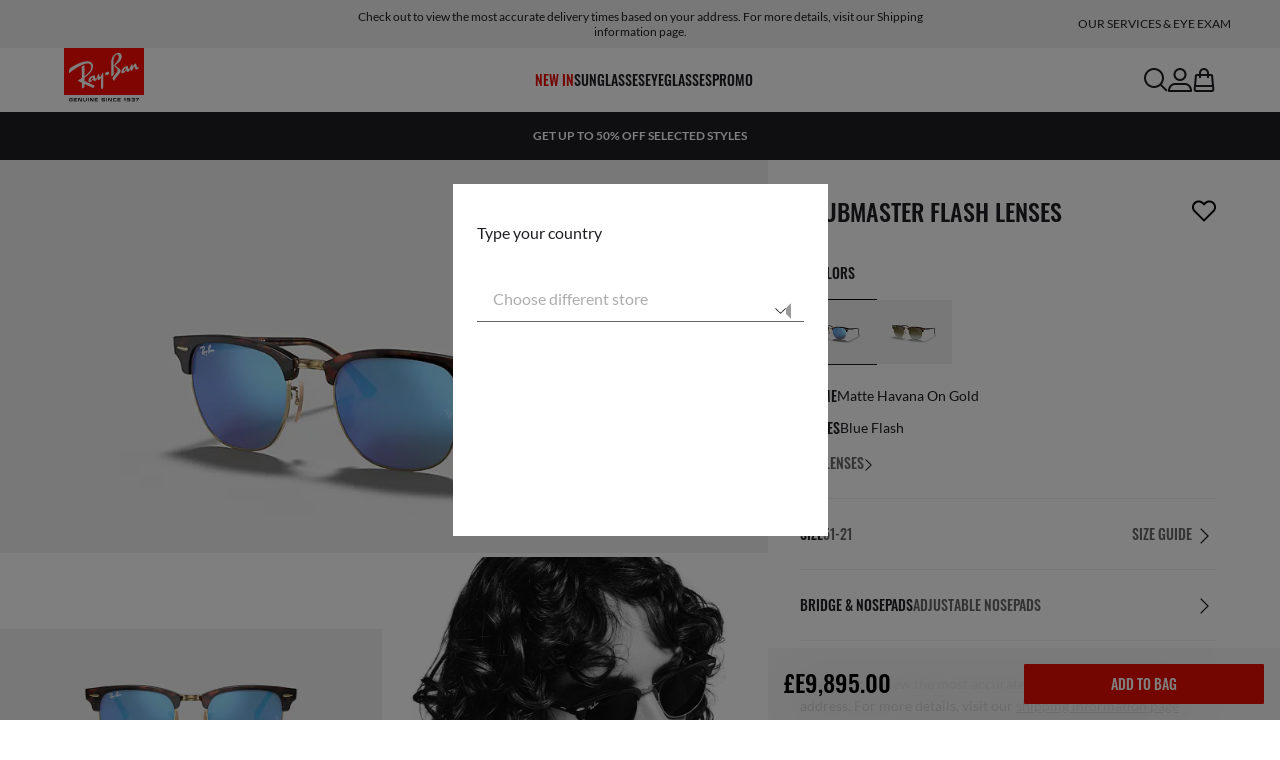

--- FILE ---
content_type: text/html;charset=UTF-8
request_url: https://www.ray-ban.com/global/sunglasses/RB3016%20UNISEX%20clubmaster%20flash%20%EF%BF%BD%EF%BF%BD%EF%BF%BD%EF%BF%BD%EF%BF%BD%EF%BF%BD-%EF%BF%BD%EF%BF%BD%EF%BF%BD%EF%BF%BD%EF%BF%BD%EF%BF%BD%EF%BF%BD%EF%BF%BD%EF%BF%BD%20%EF%BF%BD%EF%BF%BD%EF%BF%BD%20%EF%BF%BD%EF%BF%BD%EF%BF%BD%EF%BF%BD%EF%BF%BD%EF%BF%BD/8053672226973
body_size: 34108
content:
<!DOCTYPE html>
<!--[if lt IE 7 ]><html class="ie ie6" lang="en"> <![endif]-->
<!--[if IE 7 ]><html class="ie ie7" lang="en"> <![endif]-->
<!--[if IE 8 ]><html class="ie ie8" lang="en"> <![endif]-->
<!--[if IE 9 ]><html class="ie ie9" lang="en"> <![endif]-->
<!--[if (gt IE 9)|!(IE)]>--><!-- BEGIN Layouts/BaseLayout.jsp --><!-- CMS params setup --><!-- cmProductId -->
<html lang="en-GL"> <!--<![endif]-->
<head>


<link rel="preconnect" href="https://media.ray-ban.com">
<link rel="preconnect" href="https://images2.ray-ban.com">

<meta content="width=1024" name="viewport">

<!-- BEGIN CoreMedia Head -->
		<meta name="coremedia_content_id"
content="1438230" >
	
	<script async type="text/javascript"  src="https://cloud.wordlift.io/app/bootstrap.js?__WB_REVISION__=1758709120"></script>

<script type="module">
  document.documentElement.className = document
    .documentElement
    .className
    .replace(/\bno-js\b/g, '') + 'has-js ';
</script>
<!--<link rel="stylesheet" href="/wcsstore/RayBanStorefrontAssetStore/Common/assets/website2020/assets/main.css">-->


	<link crossorigin href="https://I8GMX2M0LX-dsn.algolia.net" rel="preconnect" />

		<link rel="stylesheet" href="/rbstatichtml/assets/styles.235921b27e.css">
		<script
	async
	src="/rbstatichtml/assets/manifest.235921b27e.js"
	type="module"
></script>
<script
	async
	src="/rbstatichtml/assets/vendors.235921b27e.js"
	type="module"
></script>


<script
	defer
	src="/rbstatichtml/assets/libs.235921b27e.js"
	type="module"
></script>

<script
	async
	src="/rbstatichtml/assets/utils.235921b27e.js"
	type="module"
></script>

<script
	async
	src="/rbstatichtml/assets/common.235921b27e.js"
	type="module"
></script>



	<script
	defer
	src="/rbstatichtml/assets/header.235921b27e.js"
	type="module"
	></script>

	<script
	defer
	src="/rbstatichtml/assets/footer.235921b27e.js"
	type="module"
	></script>

	<script
	defer
	src="/rbstatichtml/assets/editorial.235921b27e.js"
	type="module"
	></script>


	<script
	defer
	src="/rbstatichtml/assets/editorial-banners.235921b27e.js"
	type="module"
	></script>

		<script

			defer
			src="/rbstatichtml/assets/pdp.235921b27e.js"
			type="module"
		></script>
	

<script
	defer
	src="/rbstatichtml/assets/bootstrap.235921b27e.js"
	type="module"
></script>

		<script defer src="https://images.ray-ban.com/extra/quicklink/quicklink.umd.js" type="text/javascript"></script>
	

	<meta charset="utf-8">

    <meta http-equiv="X-UA-Compatible" content="IE=edge,chrome=1">
    <meta content="RAY-BAN STORE" name="author" />


	<!-- END CoreMedia Head --><!-- BEFORE MemberGroupInclude --><!-- AFTER MemberGroupInclude --><!-- BEFORE CommonInclude --><!-- BEGIN include/CommonInclude.jsp --><!-- BEGIN head_common.tag --><!-- isCSR : false -->

<link href="/wcsstore/RayBanStorefrontAssetStore/images/favicon.ico" rel="shortcut icon">
<!-- TEST --><!-- END head_common.tag --><!-- END include/CommonInclude.jsp --><!-- AFTER CommonInclude --><!-- BEFORE HeaderInclude -->
<title>Clubmaster Flash Lenses Sunglasses in Havana On Gold and Blue Flash - RB3016 | Ray-Ban® GLOBAL</title>
<meta name="title" content="Clubmaster Flash Lenses Sunglasses in Havana On Gold and Blue Flash - RB3016 | Ray-Ban® GLOBAL">
<meta name="description" content="Shop Clubmaster Flash Lenses sunglasses with Havana On Gold Acetate frame and Blue Flash lenses. Free shipping and returns on Ray-Ban® online store.">
<meta name="keyword" content="">
<!-- BEGIN ProductURLMap.jsp -->
						<link rel="alternate" href="https://www.ray-ban.com/austria/sonnenbrillen/RB3016%20UNISEX%20clubmaster%20flash%20lenses-havana%20auf%20gold/8053672226973" hreflang="de-at"/>
					
						<link rel="alternate" href="https://www.ray-ban.com/italy/occhiali-da-sole/RB3016%20UNISEX%20clubmaster%20flash%20lenses-havana%20su%20oro/8053672226973" hreflang="it-it"/>
					
						<link rel="alternate" href="https://www.ray-ban.com/poland/sunglasses/RB3016%20UNISEX%20clubmaster%20flash%20lenses-havana%20na%20złocie/8053672226973" hreflang="pl-pl"/>
					
						<link rel="alternate" href="https://www.ray-ban.com/switzerland/it/occhiali-da-sole/RB3016%20UNISEX%20clubmaster%20flash%20lenses-havana%20su%20oro/8053672226973" hreflang="it-ch"/>
					
						<link rel="alternate" href="https://www.ray-ban.com/belgium/fr/lunettes-de-soleil/RB3016%20UNISEX%20clubmaster%20flash%20lenses-havana%20sur%20or/8053672226973" hreflang="fr-be"/>
					
						<link rel="alternate" href="https://www.ray-ban.com/australia/sunglasses/RB3016%20UNISEX%20clubmaster%20flash%20lenses-havana%20on%20gold/8053672226973" hreflang="en-au"/>
					
						<link rel="alternate" href="https://www.ray-ban.com/brazil/oculos-de-sol/RB3016%20UNISEX%20clubmaster%20flash%20lenses-havana%20sobre%20ouro/8053672226973" hreflang="pt-br"/>
					
						<link rel="alternate" href="https://www.ray-ban.com/france/lunettes-de-soleil/RB3016%20UNISEX%20clubmaster%20flash%20lenses-havana%20sur%20or/8053672226973" hreflang="fr-fr"/>
					
						<link rel="alternate" href="https://www.ray-ban.com/japan/sunglasses/RB3016%20UNISEX%20clubmaster%20flash%20lenses-ゴールド上にハバナ/8053672226973" hreflang="ja-jp"/>
					
						<link rel="alternate" href="https://www.ray-ban.com/germany/sonnenbrillen/RB3016%20UNISEX%20clubmaster%20flash%20lenses-havana%20auf%20gold/8053672226973" hreflang="de-de"/>
					
						<link rel="alternate" href="https://www.ray-ban.com/switzerland/de/sonnenbrillen/RB3016%20UNISEX%20clubmaster%20flash%20lenses-havana%20auf%20gold/8053672226973" hreflang="de-ch"/>
					
						<link rel="alternate" href="https://www.ray-ban.com/norway/sunglasses/RB3016%20UNISEX%20clubmaster%20flash%20lenses-havana%20on%20gold/8053672226973" hreflang="en-no"/>
					
						<link rel="alternate" href="https://www.ray-ban.com/turkey/sunglasses/RB3016%20UNISEX%20clubmaster%20flash%20lenses-havana%20on%20gold/8053672226973" hreflang="en-tr"/>
					
						<link rel="alternate" href="https://www.ray-ban.com/portugal/sunglasses/RB3016%20UNISEX%20clubmaster%20flash%20lenses-havana%20sobre%20dourado/8053672226973" hreflang="en-pt"/>
					
						<link rel="alternate" href="https://www.ray-ban.com/mexico/gafas-de-sol/RB3016%20UNISEX%20clubmaster%20flash%20lenses-havana%20sobre%20dorado/8053672226973" hreflang="es-mx"/>
					
						<link rel="alternate" href="https://www.ray-ban.com/eu/sunglasses/RB3016%20UNISEX%20clubmaster%20flash%20lenses-havana%20on%20gold/8053672226973" hreflang="en-fi"/>
					
						<link rel="alternate" href="https://www.ray-ban.com/spain/gafas-de-sol/RB3016%20UNISEX%20clubmaster%20flash%20lenses-havana%20sobre%20dorado/8053672226973" hreflang="es-es"/>
					
						<link rel="alternate" href="https://www.ray-ban.com/denmark/sunglasses/RB3016%20UNISEX%20clubmaster%20flash%20lenses-havana%20on%20gold/8053672226973" hreflang="en-dk"/>
					
						<link rel="alternate" href="https://www.ray-ban.com/netherlands/sunglasses/RB3016%20UNISEX%20clubmaster%20flash-brillenglazen-havana%20op%20goud/8053672226973" hreflang="nl-nl"/>
					
						<link rel="alternate" href="https://www.ray-ban.com/canada/fr/lunettes-de-soleil/RB3016%20UNISEX%20clubmaster%20flash%20lenses-havana%20sur%20or/8053672226973" hreflang="fr-ca"/>
					
						<link rel="alternate" href="https://www.ray-ban.com/belgium/nl/sunglasses/RB3016%20UNISEX%20clubmaster%20flash-brillenglazen-havana%20op%20goud/8053672226973" hreflang="nl-be"/>
					
						<link rel="alternate" href="https://www.ray-ban.com/sweden/sunglasses/RB3016%20UNISEX%20clubmaster%20flash%20lenses-havana%20on%20gold/8053672226973" hreflang="sv-se"/>
					
					<link rel="alternate" href="https://www.ray-ban.com/latam/gafas-de-sol/RB3016%20UNISEX%20clubmaster%20flash%20lenses-havana%20sobre%20dorado/8053672226973" hreflang="es-ar"/>
				
					<link rel="alternate" href="https://www.ray-ban.com/latam/gafas-de-sol/RB3016%20UNISEX%20clubmaster%20flash%20lenses-havana%20sobre%20dorado/8053672226973" hreflang="es-cl"/>
				
					<link rel="alternate" href="https://www.ray-ban.com/latam/gafas-de-sol/RB3016%20UNISEX%20clubmaster%20flash%20lenses-havana%20sobre%20dorado/8053672226973" hreflang="es-co"/>
				
					<link rel="alternate" href="https://www.ray-ban.com/latam/gafas-de-sol/RB3016%20UNISEX%20clubmaster%20flash%20lenses-havana%20sobre%20dorado/8053672226973" hreflang="es-pe"/>
				
					<link rel="alternate" href="https://www.ray-ban.com/latam/gafas-de-sol/RB3016%20UNISEX%20clubmaster%20flash%20lenses-havana%20sobre%20dorado/8053672226973" hreflang="es-ec"/>
				
						<link rel="alternate" href="https://www.ray-ban.com/switzerland/fr/lunettes-de-soleil/RB3016%20UNISEX%20clubmaster%20flash%20lenses-havana%20sur%20or/8053672226973" hreflang="fr-ch"/>
					
					<link rel="alternate" href="https://www.ray-ban.com/mea/sunglasses/RB3016%20UNISEX%20clubmaster%20flash%20lenses-havana%20on%20gold/8053672226973" hreflang="en-az"/>
				
					<link rel="alternate" href="https://www.ray-ban.com/mea/sunglasses/RB3016%20UNISEX%20clubmaster%20flash%20lenses-havana%20on%20gold/8053672226973" hreflang="en-bh"/>
				
					<link rel="alternate" href="https://www.ray-ban.com/mea/sunglasses/RB3016%20UNISEX%20clubmaster%20flash%20lenses-havana%20on%20gold/8053672226973" hreflang="en-ir"/>
				
					<link rel="alternate" href="https://www.ray-ban.com/mea/sunglasses/RB3016%20UNISEX%20clubmaster%20flash%20lenses-havana%20on%20gold/8053672226973" hreflang="en-iq"/>
				
					<link rel="alternate" href="https://www.ray-ban.com/mea/sunglasses/RB3016%20UNISEX%20clubmaster%20flash%20lenses-havana%20on%20gold/8053672226973" hreflang="en-jo"/>
				
					<link rel="alternate" href="https://www.ray-ban.com/mea/sunglasses/RB3016%20UNISEX%20clubmaster%20flash%20lenses-havana%20on%20gold/8053672226973" hreflang="en-kw"/>
				
					<link rel="alternate" href="https://www.ray-ban.com/mea/sunglasses/RB3016%20UNISEX%20clubmaster%20flash%20lenses-havana%20on%20gold/8053672226973" hreflang="en-lb"/>
				
					<link rel="alternate" href="https://www.ray-ban.com/mea/sunglasses/RB3016%20UNISEX%20clubmaster%20flash%20lenses-havana%20on%20gold/8053672226973" hreflang="en-om"/>
				
					<link rel="alternate" href="https://www.ray-ban.com/mea/sunglasses/RB3016%20UNISEX%20clubmaster%20flash%20lenses-havana%20on%20gold/8053672226973" hreflang="en-qa"/>
				
					<link rel="alternate" href="https://www.ray-ban.com/mea/sunglasses/RB3016%20UNISEX%20clubmaster%20flash%20lenses-havana%20on%20gold/8053672226973" hreflang="en-sa"/>
				
					<link rel="alternate" href="https://www.ray-ban.com/mea/sunglasses/RB3016%20UNISEX%20clubmaster%20flash%20lenses-havana%20on%20gold/8053672226973" hreflang="en-sy"/>
				
					<link rel="alternate" href="https://www.ray-ban.com/mea/sunglasses/RB3016%20UNISEX%20clubmaster%20flash%20lenses-havana%20on%20gold/8053672226973" hreflang="en-ae"/>
				
					<link rel="alternate" href="https://www.ray-ban.com/mea/sunglasses/RB3016%20UNISEX%20clubmaster%20flash%20lenses-havana%20on%20gold/8053672226973" hreflang="en-ye"/>
				
						<link rel="alternate" href="https://www.ray-ban.com/ireland/sunglasses/RB3016%20UNISEX%20clubmaster%20flash%20lenses-havana%20on%20gold/8053672226973" hreflang="en-ie"/>
					
						<link rel="alternate" href="https://www.ray-ban.com/uk/sunglasses/RB3016%20UNISEX%20clubmaster%20flash%20lenses-havana%20on%20gold/8053672226973" hreflang="en-gb"/>
					
						<link rel="alternate" href="https://www.ray-ban.com/usa/sunglasses/RB3016%20UNISEX%20clubmaster%20flash%20lenses-havana%20on%20gold/8053672226973" hreflang="en-us"/>
					
					<link rel="alternate" href="https://www.ray-ban.com/usa/sunglasses/RB3016%20UNISEX%20clubmaster%20flash%20lenses-havana%20on%20gold/8053672226973" hreflang="en"/>
					<link rel="alternate" href="https://www.ray-ban.com/usa/sunglasses/RB3016%20UNISEX%20clubmaster%20flash%20lenses-havana%20on%20gold/8053672226973" hreflang="x-default"/>
				
						<link rel="alternate" href="https://www.ray-ban.com/canada/en/sunglasses/RB3016%20UNISEX%20clubmaster%20flash%20lenses-havana%20on%20gold/8053672226973" hreflang="en-ca"/>
					
						<link rel="alternate" href="https://www.ray-ban.com/switzerland/en/sunglasses/RB3016%20UNISEX%20clubmaster%20flash%20lenses-havana%20on%20gold/8053672226973" hreflang="en-ch"/>
					
					<link rel="canonical" href="https://www.ray-ban.com/global/sunglasses/RB3016%20UNISEX%20clubmaster%20flash%20lenses-havana%20on%20gold/8053672226973"  />
				
					<link rel="alternate" href="https://www.ray-ban.com/global/sunglasses/RB3016%20UNISEX%20clubmaster%20flash%20lenses-havana%20on%20gold/8053672226973" hreflang="en"/>
				
        	<link rel="alternate" href="https://www.ray-ban.com/global/sunglasses/RB3016%20UNISEX%20clubmaster%20flash%20lenses-havana%20on%20gold/8053672226973" hreflang="en-vn"/>
        
        	<link rel="alternate" href="https://www.ray-ban.com/global/sunglasses/RB3016%20UNISEX%20clubmaster%20flash%20lenses-havana%20on%20gold/8053672226973" hreflang="en-cz"/>
        
        	<link rel="alternate" href="https://www.ray-ban.com/global/sunglasses/RB3016%20UNISEX%20clubmaster%20flash%20lenses-havana%20on%20gold/8053672226973" hreflang="en-hu"/>
        
        	<link rel="alternate" href="https://www.ray-ban.com/global/sunglasses/RB3016%20UNISEX%20clubmaster%20flash%20lenses-havana%20on%20gold/8053672226973" hreflang="en-ro"/>
        
        	<link rel="alternate" href="https://www.ray-ban.com/global/sunglasses/RB3016%20UNISEX%20clubmaster%20flash%20lenses-havana%20on%20gold/8053672226973" hreflang="en-za"/>
        
        	<link rel="alternate" href="https://www.ray-ban.com/global/sunglasses/RB3016%20UNISEX%20clubmaster%20flash%20lenses-havana%20on%20gold/8053672226973" hreflang="en-pk"/>
        
        	<link rel="alternate" href="https://www.ray-ban.com/global/sunglasses/RB3016%20UNISEX%20clubmaster%20flash%20lenses-havana%20on%20gold/8053672226973" hreflang="en-kr"/>
        
        	<link rel="alternate" href="https://www.ray-ban.com/global/sunglasses/RB3016%20UNISEX%20clubmaster%20flash%20lenses-havana%20on%20gold/8053672226973" hreflang="en-nz"/>
        
        	<link rel="alternate" href="https://www.ray-ban.com/global/sunglasses/RB3016%20UNISEX%20clubmaster%20flash%20lenses-havana%20on%20gold/8053672226973" hreflang="en-ph"/>
        
        	<link rel="alternate" href="https://www.ray-ban.com/global/sunglasses/RB3016%20UNISEX%20clubmaster%20flash%20lenses-havana%20on%20gold/8053672226973" hreflang="en-ma"/>
        
        	<link rel="alternate" href="https://www.ray-ban.com/global/sunglasses/RB3016%20UNISEX%20clubmaster%20flash%20lenses-havana%20on%20gold/8053672226973" hreflang="en-eg"/>
        
        	<link rel="alternate" href="https://www.ray-ban.com/global/sunglasses/RB3016%20UNISEX%20clubmaster%20flash%20lenses-havana%20on%20gold/8053672226973" hreflang="en-my"/>
        
					<link rel="alternate" href="https://www.ray-ban.com/row/sunglasses/RB3016%20UNISEX%20clubmaster%20flash%20lenses-havana%20on%20gold/8053672226973" hreflang="en-il"/>
				
					<link rel="alternate" href="https://www.ray-ban.com/row/sunglasses/RB3016%20UNISEX%20clubmaster%20flash%20lenses-havana%20on%20gold/8053672226973" hreflang="en-ru"/>
				
					<link rel="alternate" href="https://www.ray-ban.com/row/sunglasses/RB3016%20UNISEX%20clubmaster%20flash%20lenses-havana%20on%20gold/8053672226973" hreflang="en-rs"/>
				
					<link rel="alternate" href="https://www.ray-ban.com/row/sunglasses/RB3016%20UNISEX%20clubmaster%20flash%20lenses-havana%20on%20gold/8053672226973" hreflang="en-me"/>
				
					<link rel="alternate" href="https://www.ray-ban.com/row/sunglasses/RB3016%20UNISEX%20clubmaster%20flash%20lenses-havana%20on%20gold/8053672226973" hreflang="en-mk"/>
				
					<link rel="alternate" href="https://www.ray-ban.com/row/sunglasses/RB3016%20UNISEX%20clubmaster%20flash%20lenses-havana%20on%20gold/8053672226973" hreflang="en-ge"/>
				
					<link rel="alternate" href="https://www.ray-ban.com/row/sunglasses/RB3016%20UNISEX%20clubmaster%20flash%20lenses-havana%20on%20gold/8053672226973" hreflang="en-am"/>
				
					<link rel="alternate" href="https://www.ray-ban.com/row/sunglasses/RB3016%20UNISEX%20clubmaster%20flash%20lenses-havana%20on%20gold/8053672226973" hreflang="en-ba"/>
				
					<link rel="alternate" href="https://www.ray-ban.com/row/sunglasses/RB3016%20UNISEX%20clubmaster%20flash%20lenses-havana%20on%20gold/8053672226973" hreflang="en-al"/>
				
					<link rel="alternate" href="https://www.ray-ban.com/row/sunglasses/RB3016%20UNISEX%20clubmaster%20flash%20lenses-havana%20on%20gold/8053672226973" hreflang="en-ua"/>
				
					<link rel="alternate" href="https://www.ray-ban.com/row/sunglasses/RB3016%20UNISEX%20clubmaster%20flash%20lenses-havana%20on%20gold/8053672226973" hreflang="en-hr"/>
				<!-- END ProductURLMap.jsp -->
		<meta property="og:title" content="Check out the Clubmaster Flash Lenses at ray-ban.com" />
	
<meta name="format-detection" content="telephone=no">
<meta property="og:type" content="product" />
<meta property="og:image" content="https://images2.ray-ban.com//cdn-record-files-pi/fb765782-4703-4694-b014-a3580134a644/7ccae4a4-5d31-4aac-ac00-ad1b0051856b/0RB3016__114517__STD__shad__qt.png?impolicy=RB_RB_FBShare" />
<meta property="og:image:width" content="600" />
<meta property="og:image:height" content="315" />
<meta property="og:description" content="Shop Clubmaster Flash Lenses sunglasses with Havana On Gold Acetate frame and Blue Flash lenses. Free shipping and returns on Ray-Ban® online store." />

<script type="text/javascript">
	var tealium_data2track = [];
</script>

<!-- preload image -->

<link rel="preload" as="image" href="https://images2.ray-ban.com//cdn-record-files-pi/fb765782-4703-4694-b014-a3580134a644/7ccae4a4-5d31-4aac-ac00-ad1b0051856b/0RB3016__114517__STD__shad__qt.png?impolicy=RB_Product_clone&width=350&bgc=%23f2f2f2" fetchpriority="high" media="(max-width: 599px) and (-webkit-min-device-pixel-ratio: 1) and (-webkit-max-device-pixel-ratio: 1.9)">
<link rel="preload" as="image" href="https://images2.ray-ban.com//cdn-record-files-pi/fb765782-4703-4694-b014-a3580134a644/7ccae4a4-5d31-4aac-ac00-ad1b0051856b/0RB3016__114517__STD__shad__qt.png?impolicy=RB_Product_clone&width=700&bgc=%23f2f2f2" fetchpriority="high" media="(max-width: 599px) and (-webkit-min-device-pixel-ratio: 2)">


<link rel="preload" as="image" href="https://images2.ray-ban.com//cdn-record-files-pi/fb765782-4703-4694-b014-a3580134a644/7ccae4a4-5d31-4aac-ac00-ad1b0051856b/0RB3016__114517__STD__shad__qt.png?impolicy=RB_Product_clone&width=720&bgc=%23f2f2f2" fetchpriority="high" media="(min-width: 600px) and (-webkit-min-device-pixel-ratio: 1) and (-webkit-max-device-pixel-ratio: 1.9)">

<link rel="preload" as="image" href="https://images2.ray-ban.com//cdn-record-files-pi/fb765782-4703-4694-b014-a3580134a644/7ccae4a4-5d31-4aac-ac00-ad1b0051856b/0RB3016__114517__STD__shad__qt.png?impolicy=RB_Product_clone&width=1440&bgc=%23f2f2f2" fetchpriority="high" media="(min-width: 600px) and (-webkit-min-device-pixel-ratio: 2)">



	<script type="application/ld+json">{
	"itemListElement": [
		{
			"item": "/global",
			"@type": "ListItem",
			"name": "Home",
			"position": 1
		},
		{
			"item": "/global/sunglasses/view-all",
			"@type": "ListItem",
			"name": "Sunglasses",
			"position": 2
		},
		{
			"item": "/global/sunglasses/clubmaster",
			"@type": "ListItem",
			"name": "Clubmaster Sunglasses",
			"position": 3
		},
		{
			"item": "/global/sunglasses/RB3016 UNISEX clubmaster flash lenses-havana on gold/8053672226973",
			"@type": "ListItem",
			"name": "CLUBMASTER FLASH LENSES",
			"position": 4
		}
		],
	"@type": "BreadcrumbList",
	"@context": "https://schema.org"
}</script>

<!-- AFTER HeaderInclude -->
		
	
	<link rel="preload" href="/ptch/css/it-ptch.css" as="style" onload="this.onload=null;this.rel='stylesheet'">



<script>(window.BOOMR_mq=window.BOOMR_mq||[]).push(["addVar",{"rua.upush":"false","rua.cpush":"false","rua.upre":"false","rua.cpre":"false","rua.uprl":"false","rua.cprl":"false","rua.cprf":"false","rua.trans":"","rua.cook":"false","rua.ims":"false","rua.ufprl":"false","rua.cfprl":"false","rua.isuxp":"false","rua.texp":"norulematch","rua.ceh":"false","rua.ueh":"false","rua.ieh.st":"0"}]);</script>
                              <script>!function(e){var n="https://s.go-mpulse.net/boomerang/";if("False"=="True")e.BOOMR_config=e.BOOMR_config||{},e.BOOMR_config.PageParams=e.BOOMR_config.PageParams||{},e.BOOMR_config.PageParams.pci=!0,n="https://s2.go-mpulse.net/boomerang/";if(window.BOOMR_API_key="22HJL-A6NEK-DWBRQ-CPENE-Z984T",function(){function e(){if(!r){var e=document.createElement("script");e.id="boomr-scr-as",e.src=window.BOOMR.url,e.async=!0,o.appendChild(e),r=!0}}function t(e){r=!0;var n,t,a,i,d=document,O=window;if(window.BOOMR.snippetMethod=e?"if":"i",t=function(e,n){var t=d.createElement("script");t.id=n||"boomr-if-as",t.src=window.BOOMR.url,BOOMR_lstart=(new Date).getTime(),e=e||d.body,e.appendChild(t)},!window.addEventListener&&window.attachEvent&&navigator.userAgent.match(/MSIE [67]\./))return window.BOOMR.snippetMethod="s",void t(o,"boomr-async");a=document.createElement("IFRAME"),a.src="about:blank",a.title="",a.role="presentation",a.loading="eager",i=(a.frameElement||a).style,i.width=0,i.height=0,i.border=0,i.display="none",o.appendChild(a);try{O=a.contentWindow,d=O.document.open()}catch(_){n=document.domain,a.src="javascript:var d=document.open();d.domain='"+n+"';void 0;",O=a.contentWindow,d=O.document.open()}if(n)d._boomrl=function(){this.domain=n,t()},d.write("<bo"+"dy onload='document._boomrl();'>");else if(O._boomrl=function(){t()},O.addEventListener)O.addEventListener("load",O._boomrl,!1);else if(O.attachEvent)O.attachEvent("onload",O._boomrl);d.close()}function a(e){window.BOOMR_onload=e&&e.timeStamp||(new Date).getTime()}if(!window.BOOMR||!window.BOOMR.version&&!window.BOOMR.snippetExecuted){window.BOOMR=window.BOOMR||{},window.BOOMR.snippetStart=(new Date).getTime(),window.BOOMR.snippetExecuted=!0,window.BOOMR.snippetVersion=14,window.BOOMR.url=n+"22HJL-A6NEK-DWBRQ-CPENE-Z984T";var i=document.currentScript||document.getElementsByTagName("script")[0],o=i.parentNode,r=!1,d=document.createElement("link");if(d.relList&&"function"==typeof d.relList.supports&&d.relList.supports("preload")&&"as"in d)window.BOOMR.snippetMethod="p",d.href=window.BOOMR.url,d.rel="preload",d.as="script",d.addEventListener("load",e),d.addEventListener("error",function(){t(!0)}),setTimeout(function(){if(!r)t(!0)},3e3),BOOMR_lstart=(new Date).getTime(),o.appendChild(d);else t(!1);if(window.addEventListener)window.addEventListener("load",a,!1);else if(window.attachEvent)window.attachEvent("onload",a)}}(),"".length>0)if(e&&"performance"in e&&e.performance&&"function"==typeof e.performance.setResourceTimingBufferSize)e.performance.setResourceTimingBufferSize();!function(){if(BOOMR=e.BOOMR||{},BOOMR.plugins=BOOMR.plugins||{},!BOOMR.plugins.AK){var n=""=="true"?1:0,t="",a="aoft2gixeeo5k2lz26sq-f-623704ce4-clientnsv4-s.akamaihd.net",i="false"=="true"?2:1,o={"ak.v":"39","ak.cp":"254599","ak.ai":parseInt("603352",10),"ak.ol":"0","ak.cr":8,"ak.ipv":4,"ak.proto":"h2","ak.rid":"ad39afbc","ak.r":44332,"ak.a2":n,"ak.m":"dscx","ak.n":"essl","ak.bpcip":"3.139.61.0","ak.cport":34248,"ak.gh":"23.33.28.213","ak.quicv":"","ak.tlsv":"tls1.3","ak.0rtt":"","ak.0rtt.ed":"","ak.csrc":"-","ak.acc":"","ak.t":"1769592741","ak.ak":"hOBiQwZUYzCg5VSAfCLimQ==jC1trTOz7gv/ztb8FiLCeJ5Cxrf7Aqo85+dTvsWE1DngutzXUICfDacViA2RcgL4Hdl2/xddDmwEfZI5Wt+jbOdufy33uQER2dNqPq81YPOXbbJUhkDAm5pGbtwJ/N5JqdYnrb1OxidZSzCfHKYEMUBIohe3Y8sdxi0/B2YcDfTaXEHb9h6qDPhbPAoNT3E5LeV3Davu3SGqRV6jKd9JNomFpS9Lft48YDObvCmGfwdp8/Hpyjg/bdQ47msl/5oM68esUi8XDWaqIwktF7qnKPcsi8c2a5tVpNXoem/P8mRZe8FhAOTGN/HEdrY30hCKesOU08zdx5ANJXLhyCsG5O2tSJQY4dhEECCD/OOy5GHZpqDY4v9ou6AHY7975Uf7ZWWwaCbWvgjt2ThLEaNtmphPmsq7/MLzlu/T1+q3Nfc=","ak.pv":"679","ak.dpoabenc":"","ak.tf":i};if(""!==t)o["ak.ruds"]=t;var r={i:!1,av:function(n){var t="http.initiator";if(n&&(!n[t]||"spa_hard"===n[t]))o["ak.feo"]=void 0!==e.aFeoApplied?1:0,BOOMR.addVar(o)},rv:function(){var e=["ak.bpcip","ak.cport","ak.cr","ak.csrc","ak.gh","ak.ipv","ak.m","ak.n","ak.ol","ak.proto","ak.quicv","ak.tlsv","ak.0rtt","ak.0rtt.ed","ak.r","ak.acc","ak.t","ak.tf"];BOOMR.removeVar(e)}};BOOMR.plugins.AK={akVars:o,akDNSPreFetchDomain:a,init:function(){if(!r.i){var e=BOOMR.subscribe;e("before_beacon",r.av,null,null),e("onbeacon",r.rv,null,null),r.i=!0}return this},is_complete:function(){return!0}}}}()}(window);</script></head>

<!-- BEGIN include/BodyStyle.jsp -->
<body class="wcs-en_GL"
	
>


<input type="hidden" id="user_Email_MD5" value="" name="user_Email_MD5"/>
<!-- END include/BodyStyle.jsp -->
		<input type="hidden" id="country" value="" scope="request"/>
	
<input type="hidden" name="UrlInSession" id="UrlInSession" value="true"/>
	<!-- BEFORE LayoutContainerTop --><!-- BEGIN LayoutContainerTop.jsp --><!--DESK_TOP_SPOT--><!-- BEGIN HeaderDisplay.jspf --><!--
			storeId:            45656
			catalogId:          30152
			langId:             -105
			userType:           G
			userState:          
			liveHelp:           
			rfqLinkDisplayed:   
		--><!-- BEGIN include/CachedHeaderDisplay.jsp -->
<input type="hidden" id="afterpayEnabled" name="afterpayEnabled" value="N" />
<input type="hidden" name="afterpayNoInstallment" id="afterpayNoInstallment" value="" />
<input type="hidden" name="afterpayThresholdMin" id="afterpayThresholdMin" value="" />
<input type="hidden" name="afterpayThresholdMax" id="afterpayThresholdMax" value="" />

<input type="hidden" name="isVTOLogEnabled" id= "isVTOLogEnabled" value="false">

<input type="hidden" id="EnableSearchByImage" name="EnableSearchByImage" value="" />

<input type="hidden" name="CUSTOMFORM_cta_link" id="CUSTOMFORM_cta_link" value="https://www.ray-ban.com/global/sunglasses/view-all" />


<input type="hidden" value="45656" name="storeId" id="storeId" />
<input type="hidden" value="30152" name="catalogId" id="catalogId" />
<input type="hidden" value="-105" name="langId" id="langId" />

<!-- CMS params setup --><!-- cmProductId --><!-- start/ HEADER -->
		<div >
<style type="text/css">#giftFinderModal {
position: fixed;
top: 0;
left: 0;
bottom: 0;
width: 100%;
-webkit-transform: translateY(100%);
transform: translateY(100%);
-webkit-transition: 0.4s ease;
transition: 0.4s ease;
opacity: 0;
z-index: 999;
}
#giftFinderModal::-webkit-scrollbar {
display: none;
}
#giftFinderModal.active-quiz {
-webkit-transform: translateY(0);
transform: translateY(0);
opacity: 1;
}</style>
<div id="giftFinderModal"></div>
<script type="module">
(function () {
// Function to check for URL parameter and start quiz if present
const checkUrlAndStartQuiz = () => {
const urlParams = new URLSearchParams(window.location.search);
if (urlParams.get("start-holiday-quiz") === "true") {
startGiftFinderQuiz();
}
};
const startGiftFinderQuiz = () => {
function loadRemoteScript(url) {
return new Promise((resolve, reject) => {
const script = document.createElement("script");
script.src = url;
script.id = "content-gift-finder-quiz-script";
script.onload = resolve;
script.onerror = reject;
document.head.appendChild(script);
});
}
const locale =
typeof wcs_config !== "undefined" ? wcs_config.locale.toLowerCase() : "en-us";
const scriptUrl = `https://media.ray-ban.com/utilities/algoliaGiftFinder/RB/prod/js/main_${locale}.min.js?gsgds`;
// Check if the script is already loaded
if (document.getElementById("content-gift-finder-quiz-script")) {
// If already loaded, just add the "active-quiz" class
document.querySelector("#giftFinderModal").classList.add("active-quiz");
document.querySelector('body').style.setProperty('overflow', 'hidden');
return;
}
// Load remote JavaScript file
loadRemoteScript(scriptUrl)
.then(() => {
// Initialize the quiz or perform any other actions
document.querySelector("#giftFinderModal").classList.add("active-quiz");
})
.catch((error) => {
console.error("Error loading remote script:", error);
console.log(quizConfigurations);
});
};
checkUrlAndStartQuiz();
window.startGiftFinderQuiz = startGiftFinderQuiz;
})();
</script></div>
	

<div id="rb-header-app" data-vue="app" :class="mainClasses" role="navigation" class='rb-app__header rb-app__header--static'>
	<rb-country-overlay
		countryselector-url="/wcs/resources/store/45656/country/getCountryList"
		data-store-id="45656"
		paymentmethods-url="/wcs/resources/store/45656/payment/getPaymentsByStoreId">
	</rb-country-overlay>

	
		
	

	<input type="hidden" name="signupOverlayDelay" id="signupOverlayDelay" value="3000" />
	<input type="hidden" value="false" id="isCSR"/>
	<input type="hidden" name="signupOverlayEmailCheck" value="RB02,RB30,RB27,RB28,RB31,EP01,DM02,NE01,RB12,SI01,SY03,IN03,SA08,SE01,RB33,RB01,RB34,RB37,RB45,RB38,RB39,RB15,RB40,RB41,RB05,RB17,RB14,RB24,RB16,RB13,EEL_,ENL_,XMM_,XQR_,XRF_,XTB_,XTS_,TNP_,TWE_,TGC_,TOX_,TOC_,TCS_,TOF_,TOR_,TOS_,TOD_,TBV_,TGS_,TPB_,TPF_,TPM_,TPE_,TAB_">
	<input type="hidden" name="WCParam.cid" id="WCParam.cid" value="">
	<input type="hidden" name="newsletterOverlayPopUp" value="Y">
	<input type="hidden" name="signupOverlayEnabled" id="signupOverlayEnabled" value="TRUE" />
	<input type="hidden" name="signupOverlayPageCheck" value="clp,clv,pdp,pcp,HomePage,RemixLanding,plp" />
	<input type="hidden" name="pageLabel" id="pageLabel" value="PDP">
	
		<rb-newsletter-modal>
<template #content-left>
<rb-newsletter-banner
image-alt="JOIN THE ONES and get a special welcome reward."
image-desktop="https://media.ray-ban.com/cms/resource/image/1470386/portrait_ratio1x1/1296/1296/f9c98499e4efcd046c1d2f03c3b01b8c/55561C16FD5DB80448B146477DAAA703/rb-overlay-the-ones-24-07.jpg"
image-tablet="https://media.ray-ban.com/cms/resource/image/1470386/portrait_ratio10x11/540/594/1f2ca9226addc504f1b147a69c05950c/8AD2BB99F2838DD6833AAF93AEF312D9/rb-overlay-the-ones-24-07.jpg"
image-mobile="https://media.ray-ban.com/cms/resource/image/1470386/portrait_ratio10x11/540/594/1f2ca9226addc504f1b147a69c05950c/8AD2BB99F2838DD6833AAF93AEF312D9/rb-overlay-the-ones-24-07.jpg"
cover=""
cover-mobile=""
/>
</template>
<template #content-right>
<rb-text-module
text-align="left"
theme="light">
<template #image>
<div class="common__icon common__icon--rayban-logo" ></div>
</template>
<template #title>
JOIN THE ONES and get a special welcome reward.
</template>
</rb-text-module>
</template>
<template #disclaimer>
<rb-text-module
text-align="left"
theme="light"
>
<template #excerpt_block>
<p>By entering your email and proceeding, you consent to receive marketing communications and live the Ray-Ban world to the fullest with unique thrills, priority access to events, collection overviews and a range of exclusive plus. You confirm that you are of legal age under the laws of your own country and that you read and understood the Privacy Policy. For more information visit our <a href="javascript:triggerVueMethod('openPrivacyPdf')" target="_self">Privacy Policy</a></p> </template>
</rb-text-module>
</template>
<template #success>
<rb-text-module
text-align="left"
theme="light">
<template #image>
<div class="common__icon common__icon--rayban-logo" ></div>
</template>
<template #title>
Now you are a member of Ray-Ban The Ones community
</template>
<template #excerpt>
<p>Check your inbox for your welcome reward.</p> </template>
</rb-text-module>
</template>
</rb-newsletter-modal>
	

	<rb-header home-page-url="/global" :is-static-position="true">
		<div class="skeleton header">
			
				<div class="header__message-bar">
					<div class="message-bar__cta">
						<div class="message-bar__title"></div>
					</div>
				</div>
			
			<div class="header__navigation">
				<div class="header__navigation header-logo"></div>
				<div class="header__navigation main-menu hidden-mobile">
					<div class="header__dummy"></div>
					<div class="header__dummy"></div>
					<div class="header__dummy"></div>
					<div class="header__dummy"></div>
					<div class="header__dummy"></div>
					<div class="header__dummy"></div>
				</div>
				<div class="header__navigation actions-container">
					<div class="header__dummy"></div>
					<div class="header__dummy"></div>
					<div class="header__dummy"></div>
					<div class="header__dummy hidden-desktop"></div>
				</div>
			</div>
			<div class="header__promo-stripe"></div>
		</div>

		
		<template #message-bar-content>
<rb-header-message-bar-item url="/global/c/terms-of-sale" analytics-description="terms-of-sale">
<p>Click here for more info on our current promotions. See T&amp;Cs.</p> </rb-header-message-bar-item><rb-header-message-bar-item url="/global/c/shipping-information" analytics-description="shipping-information">
<p>Check out to view the most accurate delivery times based on your address. For more details, visit our Shipping information page.</p> </rb-header-message-bar-item><rb-header-message-bar-item url="/global/c/return-policy" analytics-description="return-policy">
<p>Return within 45 days from receiving the shipment</p> </rb-header-message-bar-item></template>
	
		
          <!--   START: header_navigation     -->
<template #main-menu>
<rb-header-main-menu-item class=""
analytics-element-id="X_X_MainNav_new-in"
analytics-description="new-in"
menu-id="1468286"
:is-highlighted="true"
>
<template #title>
NEW IN
</template>
</rb-header-main-menu-item><rb-header-main-menu-item class=""
analytics-element-id="X_X_MainNav_Sunglasses"
analytics-description="Sunglasses"
menu-id="1467720"
>
<template #title>
Sunglasses
</template>
</rb-header-main-menu-item><rb-header-main-menu-item class=""
analytics-element-id="X_X_MainNav_Eyeglasses"
analytics-description="Eyeglasses"
menu-id="1467722"
>
<template #title>
Eyeglasses
</template>
</rb-header-main-menu-item><rb-header-main-menu-item class=""
analytics-element-id="X_X_MainNav_EMEAPromo"
analytics-description=""
menu-id="1468168"
>
<template #title>
Promo
</template>
</rb-header-main-menu-item> </template>
<template #submenus>
<div class="submenu__items" data-menu-id="1468286">
<ul class="submenu__section">
<li class="section__title">
Special collections
</li>
<li class="section__item">
<a data-description="0rb0832s90131" data-element-id="X_X_MainNav_new-in_WWAPMegaWFDDMVoice" href="https://www.ray-ban.com/global/sunglasses/RB0832SMEGA WAYFARER II-Black/8056262892206">Mega Wayfarer II</a>
<rb-pill color="red" size="xsmall" type="ddm">
<span> new
</span>
</rb-pill>
</li><li class="section__item">
<a data-description="TransitionsLensesWashed" data-element-id="X_X_MainNav_new-in_WWColourTouchCapsuleDDMVoice" href="https://www.ray-ban.com/global/transitions-lenses/washed">Transitions® Color Touch™</a>
</li><li class="section__item">
<a data-description="CollectionsChineseNewYear" data-element-id="X_X_MainNav_new-in_WWCNY26DDMVoice" href="https://www.ray-ban.com/global/collections/chinese-new-year">Year of the Horse Limited Edition</a>
<rb-pill color="red" size="xsmall" type="ddm">
<span> new
</span>
</rb-pill>
</li><li class="section__item">
<a data-description="SunglassesAsapRockyCollection" data-element-id="X_X_MainNav_new-in_WWAsapRockyDDMVoice" href="https://www.ray-ban.com/global/sunglasses/asap-rocky-collection">A$AP Rocky collection</a>
</li> </ul><ul class="submenu__section">
<li class="section__title">
Sunglasses
</li>
<li class="section__item">
<a data-description="SunglassesNewArrivals" data-element-id="X_X_MainNav_new-in_WWNewInDDMSUN" href="https://www.ray-ban.com/global/sunglasses/new-arrivals">New sunglasses</a>
</li> </ul><ul class="submenu__section">
<li class="section__title">
Eyeglasses
</li>
<li class="section__item">
<a data-description="EyeglassesNewArrivals" data-element-id="X_X_MainNav_new-in_WWNewInDDMEYE" href="https://www.ray-ban.com/global/eyeglasses/new-arrivals">New eyeglasses</a>
</li> </ul> </div>
<div class="submenu__items" data-menu-id="1467720">
<ul class="submenu__section">
<li class="section__title">
SHOP FOR
</li>
<li class="section__item ">
<a data-description="SunglassesViewAll" data-element-id="X_X_MainNav_Sunglasses_sunglassesviewall" href="https://www.ray-ban.com/global/sunglasses/view-all">All sunglasses</a>
</li><li class="section__item ">
<a data-description="SunglassesMenS" data-element-id="X_X_MainNav_Sunglasses_sunglassesmens" href="https://www.ray-ban.com/global/sunglasses/men-s">Men&#39;s sunglasses</a>
</li><li class="section__item ">
<a data-description="SunglassesWomenS" data-element-id="X_X_MainNav_Sunglasses_sunglasseswomens" href="https://www.ray-ban.com/global/sunglasses/women-s">Women&#39;s sunglasses</a>
</li><li class="section__item">
<a data-description="SunglassesJunior" data-element-id="X_X_MainNav_Sunglasses_WWKidsSUNDDMTeaser" href="https://www.ray-ban.com/global/sunglasses/all-ages">Kids (0-13)</a>
</li><li class="section__item ">
<a data-description="AccessoriesViewAll" data-element-id="X_X_MainNav_Sunglasses_accessories_plp" href="https://www.ray-ban.com/global/accessories/view-all">Accessories</a>
</li> </ul><ul class="submenu__section">
<li class="section__title">
LENSES
</li>
<li class="section__item ">
<a data-description="SunglassesPolarized" data-element-id="X_X_MainNav_Sunglasses_sunglassespolarized" href="https://www.ray-ban.com/global/sunglasses/polarized">Polarized</a>
</li><li class="section__item ">
<a data-description="SunglassesChromance" data-element-id="X_X_MainNav_Sunglasses_sunglasseschromance" href="https://www.ray-ban.com/global/sunglasses/chromance">Chromance</a>
</li><li class="section__item">
<a data-description="TransitionsLenses" data-element-id="X_X_MainNav_Sunglasses_WWDDMTransitionsLensesTeaser" href="https://www.ray-ban.com/global/transitions-lenses">Transitions®</a>
</li><li class="section__item">
<a data-description="1546700" data-element-id="X_X_MainNav_Sunglasses_WWLensesCLPteaser" href="https://www.ray-ban.com/global/l/lenses">Lens technology</a>
</li> </ul><ul class="submenu__section">
<li class="section__title">
FEATURED
</li>
<li class="section__item ">
<a data-description="SunglassesNewArrivals" data-element-id="X_X_MainNav_Sunglasses_sunglassesnewarrivals" href="https://www.ray-ban.com/global/sunglasses/new-arrivals">New arrivals</a>
</li><li class="section__item ">
<a data-description="SunglassesIcons" data-element-id="X_X_MainNav_Sunglasses_sunglassesicons" href="https://www.ray-ban.com/global/sunglasses/icons">Icons</a>
</li><li class="section__item">
<a data-description="SpecialEdition" data-element-id="X_X_MainNav_Sunglasses_WWLimitedEditions" href="/global/c/special-edition">Limited editions</a>
</li> </ul><ul class="submenu__section">
<li class="section__title">
COLLECTIONS
</li>
<li class="section__item">
<a data-description="SunglassesAsapRockyCollection" data-element-id="X_X_MainNav_Sunglasses_WWAsapRockyDDMVoice" href="https://www.ray-ban.com/global/sunglasses/asap-rocky-collection">A$AP Rocky collection</a>
</li><li class="section__item">
<a data-description="SunglassesReverse" data-element-id="X_X_MainNav_Sunglasses_WWReversecollection" href="https://www.ray-ban.com/global/sunglasses/reverse">Reverse</a>
</li><li class="section__item">
<a data-description="SunglassesBioBased" data-element-id="X_X_MainNav_Sunglasses_WWDDMSunglassesBioBased" href="https://www.ray-ban.com/global/sunglasses/bio-based">Bio-based</a>
</li><li class="section__item">
<a data-description="SunglassesFerrari" data-element-id="X_X_MainNav_Sunglasses_WWDDMScuderiaFerrariSUN" href="https://www.ray-ban.com/global/sunglasses/ferrari">Scuderia Ferrari</a>
</li> </ul> </div>
<div class="submenu__items" data-menu-id="1467722">
<ul class="submenu__section">
<li class="section__title">
SHOP FOR
</li>
<li class="section__item">
<a data-description="EyeglassesViewAll" data-element-id="X_X_MainNav_Eyeglasses_WWEyeViewAllDDM" href="https://www.ray-ban.com/global/eyeglasses/view-all">All eyeglasses</a>
</li><li class="section__item ">
<a data-description="EyeglassesMenS" data-element-id="X_X_MainNav_Eyeglasses_eyeglassesmens" href="https://www.ray-ban.com/global/eyeglasses/men-s">Men&#39;s eyeglasses</a>
</li><li class="section__item ">
<a data-description="EyeglassesWomenS" data-element-id="X_X_MainNav_Eyeglasses_eyeglasseswomens" href="https://www.ray-ban.com/global/eyeglasses/women-s">Women&#39;s eyeglasses</a>
</li><li class="section__item">
<a data-description="EyeglassesJunior" data-element-id="X_X_MainNav_Eyeglasses_WWKidsEYEDDMTeaser" href="https://www.ray-ban.com/global/eyeglasses/all-ages"> Kids (0-13)</a>
</li><li class="section__item ">
<a data-description="AccessoriesViewAll" data-element-id="X_X_MainNav_Eyeglasses_accessories_plp" href="https://www.ray-ban.com/global/accessories/view-all">Accessories</a>
</li> </ul><ul class="submenu__section">
<li class="section__title">
LENSES
</li>
<li class="section__item">
<a data-description="TransitionsLenses" data-element-id="X_X_MainNav_Eyeglasses_WWDDMTransitionsLensesTeaser" href="https://www.ray-ban.com/global/transitions-lenses">Transitions®</a>
</li><li class="section__item">
<a data-description="1546700" data-element-id="X_X_MainNav_Eyeglasses_WWLenstechnology" href="https://www.ray-ban.com/global/l/lenses">Lens technology</a>
</li> </ul><ul class="submenu__section">
<li class="section__title">
FEATURED
</li>
<li class="section__item ">
<a data-description="EyeglassesNewArrivals" data-element-id="X_X_MainNav_Eyeglasses_eyeglassesnewarrivals" href="https://www.ray-ban.com/global/eyeglasses/new-arrivals">New arrivals</a>
</li><li class="section__item ">
<a data-description="EyeglassesIcons" data-element-id="X_X_MainNav_Eyeglasses_eyeglassesicons" href="https://www.ray-ban.com/global/eyeglasses/icons">Icons</a>
</li><li class="section__item">
<a data-description="SpecialEdition" data-element-id="X_X_MainNav_Eyeglasses_WWLimitedEditions" href="/global/c/special-edition">Limited editions</a>
</li> </ul><ul class="submenu__section">
<li class="section__title">
COLLECTIONS
</li>
<li class="section__item">
<a data-description="SunglassesPulse" data-element-id="X_X_MainNav_Eyeglasses_WWDDMCollectionPulse" href="https://www.ray-ban.com/global/sunglasses/pulse">Pulse</a>
</li><li class="section__item">
<a data-description="SunglassesBioBased" data-element-id="X_X_MainNav_Eyeglasses_WWDDMSunglassesBioBased" href="https://www.ray-ban.com/global/sunglasses/bio-based">Bio-based</a>
</li><li class="section__item">
<a data-description="EyeglassesFerrari" data-element-id="X_X_MainNav_Eyeglasses_WWDDMScuderiaFerrariEYE" href="https://www.ray-ban.com/global/eyeglasses/ferrari">Scuderia Ferrari</a>
</li><li class="section__item ">
<a data-description="EyeglassesTitanium" data-element-id="X_X_MainNav_Eyeglasses_eyeglassestitanium" href="https://www.ray-ban.com/global/eyeglasses/titanium">Titanium</a>
</li> </ul> </div>
<div class="submenu__items" data-menu-id="1468168">
<ul class="submenu__section">
<li class="section__title">
Sunglasses
</li>
<rb-conditional-content :params="[]">
<li class="section__item">
<a data-element-id="X_X_MainNav_ControllerSunglasses_SUNClearanceGLOBAL" href="https://www.ray-ban.com/global/sunglasses/clearance"> Up to 50% off selected sunglasses
</a>
</li> </rb-conditional-content>
</ul><ul class="submenu__section">
<li class="section__title">
Eyeglasses
</li>
<rb-conditional-content :params="[]">
<li class="section__item">
<a data-element-id="X_X_MainNav_ControllerEyeglasses_EYEClearanceGLOBAL" href="https://www.ray-ban.com/global/eyeglasses/clearance"> Up to 50% off selected eyeglasses
</a>
</li> </rb-conditional-content>
</ul> </div>
</template>
<template #editorial>
<div class="editorial__container" data-menu-id="1467720">
<rb-header-product-carousel>
<template #title> best sellers
</template>
<template #content>
<rb-header-product-slide
url="https://www.ray-ban.com/global/sunglasses/RB4441DRB4441D BIO-BASED-Opal Brown/8056262268926"
image="https://media.ray-ban.com/cms/resource/image/1478588/landscape_ratio144x65/400/180/2152e2a6ba2756a437efb36df7702907/D118F7C6B63CA0A347FC4F1B7D85C1CD/ww-rb4441d-bio-based-8056262268926.png"
title=" RB4441D Bio-Based
"
analytics-element-id="X_X_MainNav_Sunglasses_GLOBALBestSellerSunglasses_RB4441DBioBased">
</rb-header-product-slide><rb-header-product-slide
url="https://www.ray-ban.com/global/sunglasses/RB3025AVIATOR CLASSIC-Arista Gold/805289602057"
image="https://media.ray-ban.com/cms/resource/image/1480600/landscape_ratio144x65/400/180/da77390cbde9d0e9f39a5adf8ac42bf0/DE4127485BAB7A1DE2027504B27EBA08/805289602057.png"
title=" Aviator Classic
"
analytics-element-id="X_X_MainNav_Sunglasses_GLOBALBestSellerSunglasses_AviatorClassic">
</rb-header-product-slide><rb-header-product-slide
url="https://www.ray-ban.com/global/sunglasses/RBR0504SCLUBMASTER REVERSE-Transparent Dark Grey On Gunmetal/8056262268360"
image="https://media.ray-ban.com/cms/resource/image/1480458/landscape_ratio144x65/400/180/b5b2b6c51fffae43bd7e1c2e1176d11e/2FBBF1219EC1B27B985CCD8F5F67214B/8056262268360.png"
title=" CLUBMASTER REVERSE
"
analytics-element-id="X_X_MainNav_Sunglasses_GLOBALBestSellerSunglasses_CLUBMASTERREVERSE">
</rb-header-product-slide><rb-header-product-slide
url="https://www.ray-ban.com/global/sunglasses/RB2140ORIGINAL WAYFARER CLASSIC-Black/805289126591"
image="https://media.ray-ban.com/cms/resource/image/1480456/landscape_ratio144x65/400/180/cee348f9db7c164b7f927f25bd3a9e16/8933B074B2CC73915794E5B7AC4C929A/805289126591.png"
title=" Original Wayfarer Classic
"
analytics-element-id="X_X_MainNav_Sunglasses_GLOBALBestSellerSunglasses_OriginalWayfarerClassic">
</rb-header-product-slide><rb-header-product-slide
url="https://www.ray-ban.com/global/sunglasses/RB3547OVAL METAL SUMMER CAPSULE-Arista Gold/8056262484005"
image="https://media.ray-ban.com/cms/resource/image/1480464/landscape_ratio144x65/400/180/9addeaf45a1aeb20f08a098d52d07465/ABC86EF9225AA8B9C0263BA8105A38D7/8056262484005.png"
title=" OVAL METAL
"
analytics-element-id="X_X_MainNav_Sunglasses_GLOBALBestSellerSunglasses_OVALMETAL">
</rb-header-product-slide><rb-header-product-slide
url="https://www.ray-ban.com/global/sunglasses/RB2289MEGA BALORAMA BLACKED OUT COLLECTION-Black/8056262536001"
image="https://media.ray-ban.com/cms/resource/image/1482218/landscape_ratio144x65/400/180/b64e1be71b646d1fb84f2affd8cb280f/08638DCCB9727368E14A735AD8A27B92/rb-ddm-bo-balorama.png"
title=" MEGA BALORAMA
"
analytics-element-id="X_X_MainNav_Sunglasses_GLOBALBestSellerSunglasses_MEGABALORAMA">
</rb-header-product-slide><rb-header-product-slide
url="https://www.ray-ban.com/global/sunglasses/RB3757KAI BIO-BASED-Pale Gold/8056262454046"
image="https://media.ray-ban.com/cms/resource/image/1480462/landscape_ratio144x65/400/180/3b0669718eee2d878fa80d42ae00eaa6/8058263D0F71FFFCA91E744D6EF7B31D/8056262454053.png"
title=" KAI BIO-BASED
"
analytics-element-id="X_X_MainNav_Sunglasses_GLOBALBestSellerSunglasses_KAIBIOBASED">
</rb-header-product-slide><rb-header-product-slide
url="https://www.ray-ban.com/global/sunglasses/RB2132NEW WAYFARER CLASSIC-Transparent Grey/8056597662055"
image="https://media.ray-ban.com/cms/resource/image/1480470/landscape_ratio144x65/400/180/b7baf4c4b334259fb9758b795a841515/BF6078B749861EEFC5615540E1398BDB/8056597662055.png"
title=" NEW WAYFARER CLASSIC
"
analytics-element-id="X_X_MainNav_Sunglasses_GLOBALBestSellerSunglasses_NEWWAYFARERCLASSIC">
</rb-header-product-slide><rb-header-product-slide
url="https://www.ray-ban.com/global/sunglasses/RB4416NEW CLUBMASTER-Green On Gold/"
image="https://media.ray-ban.com/cms/resource/image/1480472/landscape_ratio144x65/400/180/43052a6d829b82bb80094500cd777774/50C243287F88807CBFB0CFAFBE10DEAC/8056597721387.png"
title=" NEW CLUBMASTER
"
analytics-element-id="X_X_MainNav_Sunglasses_GLOBALBestSellerSunglasses_NEWCLUBMASTER">
</rb-header-product-slide><rb-header-product-slide
url="https://www.ray-ban.com/global/sunglasses/RB2186 UNISEX STATE STREET-Havana On Transparent Brown/8056597177627"
image="https://media.ray-ban.com/cms/resource/image/1480466/landscape_ratio144x65/400/180/21bd5480fb815a80b7f32f075a846ed9/29E53EED942544025FB56BCFCF62C1A2/8056597177627.png"
title=" STATE STREET
"
analytics-element-id="X_X_MainNav_Sunglasses_GLOBALBestSellerSunglasses_STATESTREET">
</rb-header-product-slide><rb-header-product-slide
url="https://www.ray-ban.com/global/sunglasses/RB3548NHEXAGONAL FLAT LENSES-Arista Gold/8053672611649"
image="https://media.ray-ban.com/cms/resource/image/1479946/landscape_ratio144x65/400/180/d27239f78d497393588d19e3a4b3f216/29449C56654DD20571D30D92A5D7B948/8053672611649-new.png"
title=" Hexagonal Flat Lenses
"
analytics-element-id="X_X_MainNav_Sunglasses_GLOBALBestSellerSunglasses_HexagonalFlatLenses">
</rb-header-product-slide><rb-header-product-slide
url="https://www.ray-ban.com/global/sunglasses/RB4420RB4420-Black/8056597959339"
image="https://media.ray-ban.com/cms/resource/image/1480474/landscape_ratio144x65/400/180/1a9094d3d2f6094e45aa1f2ae90ca18d/EA291CEA6476CB6044ACE9DF9116BD51/8056597959339.png"
title=" RB4420
"
analytics-element-id="X_X_MainNav_Sunglasses_GLOBALBestSellerSunglasses_RB4420">
</rb-header-product-slide> </template>
</rb-header-product-carousel>
</div><div class="editorial__container" data-menu-id="1467722">
<rb-header-product-carousel>
<template #title> best sellers
</template>
<template #content>
<rb-header-product-slide
url="https://www.ray-ban.com/global/eyeglasses/RX5154CLUBMASTER OPTICS-Black On Silver/8053672195736"
image="https://media.ray-ban.com/cms/resource/image/1480628/landscape_ratio144x65/400/180/1784055d90bf53715fd1920c39989f2e/127B77BC7F1710D3CAE1846100A6FE90/8053672195736.png"
title=" Clubmaster optics
"
analytics-element-id="X_X_MainNav_Eyeglasses_EMEABestSellerEyeglasses_Clubmasteroptics">
</rb-header-product-slide><rb-header-product-slide
url="https://www.ray-ban.com/global/eyeglasses/RX7840VMEGA WAYFARER OPTICS LITEFORCE-Sand Blue/8056262276679"
image="https://media.ray-ban.com/cms/resource/image/1480612/landscape_ratio144x65/400/180/f19deaa6af4b985f1b4a61bdab5d7068/A7051FB977E3D0B9F865F2C12E9A8D37/8056262276679.png"
title=" MEGA WAYFARER OPTICS LITEFORCE
"
analytics-element-id="X_X_MainNav_Eyeglasses_EMEABestSellerEyeglasses_MEGAWAYFAREROPTICSLITEFORCE">
</rb-header-product-slide><rb-header-product-slide
url="https://www.ray-ban.com/global/eyeglasses/RX5430BERNARD OPTICS-Havana/8056262034156"
image="https://media.ray-ban.com/cms/resource/image/1480488/landscape_ratio144x65/400/180/f33b3b49174c46e85013c8ec85be0ed6/D08C9015336B807C9B67E60CA0ADCF24/8056262034156.png"
title=" BERNARD OPTICS
"
analytics-element-id="X_X_MainNav_Eyeglasses_EMEABestSellerEyeglasses_BERNARDOPTICS">
</rb-header-product-slide><rb-header-product-slide
url="https://www.ray-ban.com/global/eyeglasses/RX5397ELLIOT OPTICS-Havana/8056597429719"
image="https://media.ray-ban.com/cms/resource/image/1480498/landscape_ratio144x65/400/180/48818a45cda7a7a858d2d53dc97750dd/0FDC884994F4BDD5E59C1444A591E831/8056597429719.png"
title=" ELLIOT OPTICS
"
analytics-element-id="X_X_MainNav_Eyeglasses_EMEABestSellerEyeglasses_ELLIOTOPTICS">
</rb-header-product-slide><rb-header-product-slide
url="https://www.ray-ban.com/global/eyeglasses/RX6489 UNISEX AVIATOR OPTICS-Black/8056597079396"
image="https://media.ray-ban.com/cms/resource/image/1480496/landscape_ratio144x65/400/180/898b315746c477a8892e59079b2a2359/F191BD53B4B1021EE3A5B9A3FD5EF215/8056597079396.png"
title=" AVIATOR OPTICS
"
analytics-element-id="X_X_MainNav_Eyeglasses_EMEABestSellerEyeglasses_AVIATOROPTICS">
</rb-header-product-slide><rb-header-product-slide
url="https://www.ray-ban.com/global/eyeglasses/RX7330ZENA OPTICS BIO-BASED-Shiny Rusty Brown/8056262483701"
image="https://media.ray-ban.com/cms/resource/image/1480520/landscape_ratio144x65/400/180/881074cbf87ae8f66193bf5675e0d195/7323407B97B7C5297FAB2190F1F2858A/8056262483701.png"
title=" ZENA OPTICS BIO-BASED
"
analytics-element-id="X_X_MainNav_Eyeglasses_EMEABestSellerEyeglasses_ZENAOPTICSBIOBASED">
</rb-header-product-slide><rb-header-product-slide
url="https://www.ray-ban.com/global/eyeglasses/RX4340V UNISEX WAYFARER EASE OPTICS-Black/8053672808469"
image="https://media.ray-ban.com/cms/resource/image/1480632/landscape_ratio144x65/400/180/8efb63f39ccaf2ac6a642d1638f4eee2/A8DA6BFD4427EEB6353CB3F6302E05DB/8053672808469.png"
title=" Wayfarer Ease Optics
"
analytics-element-id="X_X_MainNav_Eyeglasses_EMEABestSellerEyeglasses_WayfarerEaseOptics">
</rb-header-product-slide><rb-header-product-slide
url="https://www.ray-ban.com/global/eyeglasses/RX3447VROUND METAL OPTICS-Black/8053672357042"
image="https://media.ray-ban.com/cms/resource/image/1480528/landscape_ratio144x65/400/180/95823f881484236d0921d36090c1f942/6C01C6BA779061D680DB34A2ABB272B2/8053672357042.png"
title=" ROUND METAL OPTICS
"
analytics-element-id="X_X_MainNav_Eyeglasses_EMEABestSellerEyeglasses_ROUNDMETALOPTICS">
</rb-header-product-slide><rb-header-product-slide
url="https://www.ray-ban.com/global/eyeglasses/RX5387RB5387 OPTICS-Havana/8053672991352"
image="https://media.ray-ban.com/cms/resource/image/1480634/landscape_ratio144x65/400/180/b7096dcda444efcecdd0a1b4c72a1bd0/E37629AAE28BBD9B8A26643AE22530D6/8053672991352.png"
title=" R538B7 OPTICS
"
analytics-element-id="X_X_MainNav_Eyeglasses_EMEABestSellerEyeglasses_R538B7OPTICS">
</rb-header-product-slide><rb-header-product-slide
url="https://www.ray-ban.com/global/eyeglasses/RX5489BALORETTE OPTICS-Striped Havana/8056262270776"
image="https://media.ray-ban.com/cms/resource/image/1480490/landscape_ratio144x65/400/180/75f17a443a478550d700388d6ac5e5ab/26E519CBE61480BA22D027D291128B46/8056262270776.png"
title=" BALORETTE OPTICS
"
analytics-element-id="X_X_MainNav_Eyeglasses_EMEABestSellerEyeglasses_BALORETTEOPTICS">
</rb-header-product-slide><rb-header-product-slide
url="https://www.ray-ban.com/global/eyeglasses/RX7140 MALE RB7140 OPTICS-Black/8053672822564"
image="https://media.ray-ban.com/cms/resource/image/1480512/landscape_ratio144x65/400/180/fefadbac4169ac2a19115650db542cc8/BB796A5419FC22C98B8AF1D856E7B072/8053672822564.png"
title=" RB7140 Optics
"
analytics-element-id="X_X_MainNav_Eyeglasses_EMEABestSellerEyeglasses_RB7140Optics">
</rb-header-product-slide><rb-header-product-slide
url="https://www.ray-ban.com/global/eyeglasses/RX3636VNEW CARAVAN OPTICS-Black/8056597641340"
image="https://media.ray-ban.com/cms/resource/image/1480500/landscape_ratio144x65/400/180/67ccf68aa18f8f0b0bc521ac134033f0/4EA7C3E8DA9570787B9DA837C45AFE83/8056597641333.png"
title=" NEW CARAVAN OPTICS
"
analytics-element-id="X_X_MainNav_Eyeglasses_EMEABestSellerEyeglasses_NEWCARAVANOPTICS">
</rb-header-product-slide> </template>
</rb-header-product-carousel>
</div><div class="editorial__container" data-menu-id="1468168">
<rb-header-editorial-wall>
<template #wall-banner>
<a href="https://www.ray-ban.com/global/sunglasses/clearance">
<rb-header-banner
vertical-spacing="small"
id="cm-1601848"
:banner-size="1"
image-alt="THE TIMELESS STYLE YOU&#39;VE ALWAYS WANTED-At up to 50% off."
image-desktop="https://media.ray-ban.com/cms/resource/image/1475064/landscape_ratio38x35/304/280/ff572e6568b808bf55574f9cf1c0daeb/8ABB33F1F5BB7E6AC3929660148958C5/rb-ddm-clearance.jpg"
image-tablet="https://media.ray-ban.com/cms/resource/image/1475064/portrait_ratio841x897/828/884/9f5120e2877f04164ad25c941832e6a/317C77F03A36EB6E3B616704BD05D71E/rb-ddm-clearance.jpg"
image-mobile="https://media.ray-ban.com/cms/resource/image/1475064/portrait_ratio841x897/828/884/9f5120e2877f04164ad25c941832e6a/317C77F03A36EB6E3B616704BD05D71E/rb-ddm-clearance.jpg"
:is-animation-enabled="false"
data-element-id="X__Placement_Banner0-IMG"
data-description="SunglassesClearanceEu"
text-align="center"
content-position="bottom-left"
theme="light"
cover=""
cover-mobile=""
>
<div class="skeleton skeleton-copy-container">
<div class="sk-title">
<span class="dummy-text"></span>&nbsp;
</div>
<div class="sk-excerpt">
<span class="dummy-text"></span>&nbsp;
<span class="dummy-text"></span>&nbsp;
</div>
</div>
<template #title_block>
<h2> THE TIMELESS STYLE YOU'VE ALWAYS WANTED
</h2>
</template>
<template #excerpt_block>
<p>At up to 50% off.</p> </template>
</rb-header-banner>
</a>
<!--Page: Placement_ Banner: GLOBAL_Banner promo--> </template>
</rb-header-editorial-wall>
</div> </template>
<template #terms-and-conditions>
<div data-menu-id="1468168" data-element-id="X_X_MainNav_EMEAPromo" >
<p>Discount applied on selected styles only. <a href="javascript:triggerVueMethod('openOffers_Tcs')" target="_self">See T&amp;Cs for details</a>. </p> </div> </template>          <!--   END: header_navigation     -->
          <!--   START: header_search_featured_products     -->
            <template #search-panel-featured-products>


<div id="cm-placement-header_search_featured_products"
   
>
<rb-algolia-featured-products
grouped-rule="PDT_CAROUSEL_SEARCH"
ungrouped-rule=""
:max-number="5"
:is-cluster="true"
data-element-id="Recommendations_Tile"
:internal-content="false"
:wishlist-icon-is-visible="false"
>
<div class="skeleton block-skeleton banners">
<div class="dummy-block">
<div class="skeleton skeleton-copy-container">
</div>
</div>
<div class="dummy-block">
<div class="skeleton skeleton-copy-container">
</div>
</div>
<div class="dummy-block">
<div class="skeleton skeleton-copy-container">
</div>
</div>
</div>
</rb-algolia-featured-products>                </div>
            </template>
          <!--   END: header_search_featured_products     -->
          <!--   START: header_search_popular     -->
            <template #search-panel-popular>
<rb-anchors-bar :caret-is-light="true" :can-be-sticky="false">
<rb-popular-search category="sunglasses_view-all" search-term="Sunglasses view all">
</rb-popular-search><rb-popular-search category="eyeglasses_view-all" search-term="Eyeglasses view all">
</rb-popular-search><rb-popular-search category="newarrivals_eyewear" search-term="New arrivals">
</rb-popular-search><rb-popular-search category="sunglasses_men-s" search-term="Men&#39;s sunglasses">
</rb-popular-search><rb-popular-search category="sunglasses_women-s" search-term="Women&#39;s sunglasses">
</rb-popular-search> </rb-anchors-bar>            </template>
          <!--   END: header_search_popular     -->
          <!--   START: header_search_useful     -->
            <template #search-panel-links>
<rb-useful-link data-element-id="SearchPanel_Content_link"
data-description="Support"
href="/global/c/support"
>
Get Support
</rb-useful-link><rb-useful-link data-element-id="SearchPanel_Content_link"
data-description="FrequentlyAskedQuestions"
href="/global/c/frequently-asked-questions"
>
FAQ
</rb-useful-link>            </template>
          <!--   END: header_search_useful     -->
          <!--   START: header_search_no_result_1     -->
            <template #search-panel-no-results-1>


<div id="cm-placement-header_search_no_result_1"
   
>
<div class=" rb-editorial-mb-small" data-element-id="X__Placement1-IMG">
<div class="col-12">
<rb-top-page-banner-xs
id="cm-1460032"
image-alt="LOOKING FOR SOMETHING SPECIAL? "
image-desktop="https://media.ray-ban.com/cms/resource/image/1569820/landscape_ratio720x233/2592/839/88464f2d2cc437ab7f84826e42b6bce7/E06E072A109841777D1B5CF420E8C944/search-noresult-d.jpg"
image-tablet="https://media.ray-ban.com/cms/resource/image/1569820/landscape_ratio720x233/2592/839/88464f2d2cc437ab7f84826e42b6bce7/E06E072A109841777D1B5CF420E8C944/search-noresult-d.jpg"
image-mobile="https://media.ray-ban.com/cms/resource/image/1569818/landscape_ratio429x290/828/560/d8bad982020d419cb0ce6e5a7f967bda/028CB8C6DDE3FA5C8C2EE88B94DE61B6/search-noresult-m.jpg"
:is-animation-enabled="false"
data-element-id="X__Placement1_Banner0-IMG"
data-description="AviatorClassicOpenPanel"
text-align="center"
content-position="center"
theme="dark"
class=""
cover=""
cover-mobile=""
>
<div class="skeleton skeleton-copy-container">
<div class="sk-title">
<span class="dummy-text"></span>&nbsp;
</div>
<div class="sk-excerpt">
<span class="dummy-text"></span>&nbsp;
<span class="dummy-text"></span>&nbsp;
</div>
<div class="sk-cta">
<div class="dummy-block rb-btn">&nbsp;</div>
<div class="dummy-block rb-btn">&nbsp;</div>
</div>
</div>
<template #title_block>
<h2> LOOKING FOR SOMETHING SPECIAL?
</h2>
</template>
<template #cta_block>
<a data-description="AviatorClassicOpenPanel" class="rb-btn rb-btn--black"
href="https://www.ray-ban.com/global/RemixLandingToken/rb-3025-aviator-large-metal-sunglasses?mostSoldSize=RBCP 58&startWithStyleSelector"
aria-label="CUSTOMIZE NOW" data-element-id="SearchPanel_Content_cta">
CUSTOMIZE NOW
</a>
</template>
</rb-top-page-banner-xs>
<!--Page: Home Placement_1 Banner: Search Redesign No Results Banner--> </div>
</div>              </div>
            </template>
          <!--   END: header_search_no_result_1     -->
          <!--   START: header_search_no_result_2     -->
          <!--   END: header_search_no_result_2     -->


	
		<template #promo-stripe>
<rb-conditional-content-wrapper inline-template>
<rb-conditional-content v-if="evaluateQuery([])">
<rb-header-promo-stripe
color="black"
>
<a data-element-id="X_X_MainNav_Promo" data-description="StripeClearanceGL" href="https://www.ray-ban.com/global/sunglasses/clearance">
<p>Get up to 50% off selected styles</p> </a>
</rb-header-promo-stripe> </rb-conditional-content>
<rb-conditional-content v-else-if="evaluateQuery([])">
<rb-header-promo-stripe
color="rayban-red"
>
<a data-element-id="X_X_MainNav_Promo" data-description="WWKidsDisneyZootopiaStripe" href="https://www.ray-ban.com/global/eyeglasses/juniors">
<p>new in: adventure awaits with Ray-Ban | disney ZOOTOPIA 2 styles for kids</p> </a>
</rb-header-promo-stripe> </rb-conditional-content>
<rb-conditional-content v-else-if="evaluateQuery([])">
<rb-header-promo-stripe
color="black"
>
<a data-element-id="X_X_MainNav_Promo" data-description="StripeAUVOSN48h" href="https://www.ray-ban.com/global/RemixLandingToken/rb-4455-zuri?mostSoldSize=RBCP 52">
<p>ZURI BIO BASED IS NOW CUSTOMIZABLE ON REMIX | DESIGN YOURS</p> </a>
</rb-header-promo-stripe> </rb-conditional-content>
<rb-conditional-content v-else-if="evaluateQuery([])">
<rb-header-promo-stripe
color="rayban-red"
>
<a data-element-id="X_X_MainNav_Promo" data-description="WWRemixRoundReverseStripe" href="https://www.ray-ban.com/global/RemixLandingToken/rb-r0103S-round-reverse?mostSoldSize=RBCP 53">
<p>THE ROUND REVERSE IS NOW CUSTOMIZABLE ON REMIX - DESIGN YOURS</p> </a>
</rb-header-promo-stripe> </rb-conditional-content>
<rb-conditional-content v-else-if="evaluateQuery([])">
<rb-header-promo-stripe
color="black"
>
<a data-element-id="X_X_MainNav_Promo" data-description="BRAsapRockyStripeSpendSaveDCParam48H" href="https://www.ray-ban.com/global/sunglasses/asap-rocky-collection">
<p>SHOP THE NEXT GENERATION COLLECTION BY A$AP ROCKY: FUTURISTIC ULTRA-WRAP DESIGNS</p> </a>
</rb-header-promo-stripe> </rb-conditional-content>
<rb-conditional-content v-else-if="evaluateQuery([])">
<rb-header-promo-stripe
color="black"
>
<a data-element-id="X_X_MainNav_Promo" data-description="WWNewClubmasterRemixStripe" href="https://www.ray-ban.com/global/RemixLandingToken/rb-4416-new-clubmaster?mostSoldSize=RBCP 51">
<p>THE NEW CLUBMASTER, REINVENTED FOR THE VISIONARIES &amp; NOW CUSTOMIZABLE - DESIGN YOURS</p> </a>
</rb-header-promo-stripe> </rb-conditional-content>
<rb-conditional-content v-else-if="evaluateQuery([])">
<rb-header-promo-stripe
color="black"
>
<a data-element-id="X_X_MainNav_Promo" data-description="WWAsapRockyPufferStripe" href="https://www.ray-ban.com/global/sunglasses/asap-rocky-collection">
<p>DISCOVER THE WAYFARER PUFFER BY A$AP ROCKY | Bold, Disruptive, Unmistakable</p> </a>
</rb-header-promo-stripe> </rb-conditional-content>
<rb-conditional-content v-else-if="evaluateQuery([])">
<rb-header-promo-stripe
color="black"
>
<a data-element-id="X_X_MainNav_Promo" data-description="WWMegaWayfarerIconsStripe" href="https://www.ray-ban.com/global/sunglasses/summer-capsule">
<p>GO BOLD, GO MEGA: MAKE A STATEMENT THAT’S IMPOSSIBLE TO IGNORE | SHOP MEGA WAYFARER</p> </a>
</rb-header-promo-stripe> </rb-conditional-content>
<rb-conditional-content v-else-if="evaluateQuery([])">
<rb-header-promo-stripe
color="black"
>
<a data-element-id="X_X_MainNav_Promo" data-description="WWRemixMegaBaloramaStripe" href="https://www.ray-ban.com/global/RemixLandingToken/rb-2289-mega-balorama?mostSoldSize=RBCP 63">
<p>MEGA BALORAMA IS NOW AVAILABLE ON REMIX | CUSTOMIZE YOURS</p> </a>
</rb-header-promo-stripe> </rb-conditional-content>
<rb-conditional-content v-else-if="evaluateQuery([])">
<rb-header-promo-stripe
color="black"
>
<a data-element-id="X_X_MainNav_Promo" data-description="WWBaloramaIconsStripe" href="https://www.ray-ban.com/global/sunglasses/speedy">
<p>SLEEK, ICONIC, WRAPAROUND STYLES | DISCOVER THE BALORAMA FAMILY</p> </a>
</rb-header-promo-stripe> </rb-conditional-content>
</rb-conditional-content-wrapper> </template>
	

		<template #eyemed-banner-content>
			<div class="wcs-hd-container">
        <div class="eyemed-header">
          <span class="eyemed-insurance-icon"></span><span class="eyemed-insurance-label"><span>EyeMed benefits applied.</span> You can see the discounted price in your Shopping Bag.</span>
        </div>
    </div>
		</template>
	</rb-header>
	<modal-portal class="modal-wrapper--header"></modal-portal>
</div>


	<input type="hidden" id="roe-cc" value="" />
	<input type="hidden" id="roe_currency" value="NZD" />
<!-- end/ HEADER --><!-- adding hidden input from old HeaderLogin -->

<input type="hidden" id="wcsUserId" name="wcsUserId" value="-1002" />
<input type="hidden" id="wcsUserType" name="wcsUserType" value="G" />
<input type="hidden" id="store" value="45656.en" />

		<input type="hidden" id="country" name="county" value="RB_" scope="request" />
		<input type="hidden" id="onlyCounty" name="onlyCounty" value="" scope="request" />
	
		<input type="hidden" id="currency" name="currency" value="NZ$" scope="request" />
	
<input type="hidden" id="userType" name="userType" value="G" scope="request" />
<input type="hidden" id="page" name="page" value="global/sunglasses/RB3016%20UNISEX%20clubmaster%20flash%20%EF%BF%BD%EF%BF%BD%EF%BF%BD%EF%BF%BD%EF%BF%BD%EF%BF%BD-%EF%BF%BD%EF%BF%BD%EF%BF%BD%EF%BF%BD%EF%BF%BD%EF%BF%BD%EF%BF%BD%EF%BF%BD%EF%BF%BD%20%EF%BF%BD%EF%BF%BD%EF%BF%BD%20%EF%BF%BD%EF%BF%BD%EF%BF%BD%EF%BF%BD%EF%BF%BD%EF%BF%BD/8053672226973" scope="request" />
<input type="hidden" name="userT" id="userT" value="G" scope="request" />

<script type="module">
	window.getRemixLCCookie = function(CookieName) {
		var Cookies = document.cookie;
		var CookieValue = null;
		var Offset = -1;
		var End = -1;
		CookieName += "=";
		Offset = Cookies.indexOf(CookieName);
		if (Offset >= 0) {
			End = Cookies.indexOf(";", Offset);
			if (End < 0) {
				End = Cookies.length;
			}
			CookieValue = Cookies.substring(Offset + CookieName.length, End);
		}
		return (CookieValue);
	};
	window.remixLCHeader = function(){
		var urlParameter = window.location.search.match(/CL-XTB/i);
		var remixLCUrlParam = urlParameter ? urlParameter[0].toLowerCase() : '';
		if(remixLCUrlParam || getRemixLCCookie("lc-remix") !== null){
			$('header .wcs-shippingContainer, #D_Cart_Top_ShopRunner,header .wcs-primary,header .wcs-utility-nav').remove();
			$('header #selenium-star,header #selenium-glass,#header_virtualmodel').parent().remove();
			$('.wcs-title_logo a').attr('href','javascript:void(0);');
		}
	};
	remixLCHeader();
</script>

<!--   END include/CachedHeaderDisplay.jsp --><!-- END HeaderDisplay.jspf --><!-- END LayoutContainerTop.jsp --><!-- AFTER LayoutContainerTop --><!-- BEFORE BodyContent --><!-- BEGIN Layouts/ProductDisplay.jsp --><!-- BEFORE ProductDisplay_URL.jsp --><!-- BEGIN ProductDisplay_URL.jsp --><!-- END ProductDisplay_URL.jsp --><!-- AFTER ProductDisplay_URL.jsp --><!-- BEFORE Widgets/Product/ProductDisplay.jsp --><!-- BEGIN Widgets/Product/ProductDisplay.jsp --><!-- BEGIN ProductDisplay_Data.jsp --><!-- PIM changes Starts-->
  <input type="hidden" id="compatibleCatentryIds" name="compatibleCatentryIds" value="412017,422319,255003,415021,303266,255004,412015,415020,255007,415019,255005,415022">


<input type="hidden" id="categoryId" name="categoryId" value="3568613">
	

<input type="hidden" id="groupKey" value="CLUBMASTER_FLASH_LENSES_SUN_0RB3016" />
<!-- Issue: RB-24879 This logic is implemented to display stock available item at PDP always BEGIN -->
	<input type="hidden" id="customDefaulItemtPartNumberTOSet" value="8053672226973" />
	<input type="hidden" id="itemPartnumberPDP" value="8053672226973" />
<!-- END -->
<input type="hidden" id="itemCatentryId" name="itemCatentryId" value="131905"/>


<input type="hidden" id="producttype" name="productType" value="sunglasses"/>


<input type="hidden" id="customDefaulItemtPartNumberTOSetData" value="8053672226973" />

<!--Pim Changes ends--><!-- END ProductDisplay_Data.jsp --><!-- BEGIN Widgets/Product/ProductDisplay_UI_ID3.jsp -->
<input type="hidden" name="CUSTOMFORM_cta_link" id="CUSTOMFORM_cta_link" value="https://www.ray-ban.com/global/sunglasses/view-all" />


<input id="vtoFlag" type="hidden" value="false" />
<input type="hidden" value="false"
	id="ChinaPDPEnabledFlag" />

<input id="isROXInsEnabled" type="hidden" value="false" />

<input id="applePayEnabled" type="hidden" name="applePayEnabled"
	value="" />
<input id="applePayEnabledInPDP" type="hidden"
	name="applePayEnabledInPDP" value="Y" />

<input id="applePayMerchantIdentifier" type="hidden"
	name="applePayMerchantIdentifier" value="" />

<input type="hidden" id="productName"
	value="Clubmaster Flash Lenses" />

<input type="hidden" id="bannerScroll" value="true" />

<input type="hidden" id="cutoffAge" value="18" />


<input type="hidden" id="privacyPolicyLink" value="/global/c/privacy-policy" />


<! ---------------------------------------------------------------------- >
<div data-vue="app" :class="mainClasses" role="main" class="rb-app__main static-header">


	

<script type="text/javascript"> 
	window.clearanceConfigs = { 
		clearanceParam: "isVIP", 
		clearanceValue: "true"
	};
	
</script>


	<div class="rb-pdp-page">
		<rb-pdp breadcrumbs="{&#034;templateData&#034;:{&#034;bredcrumbdata&#034;:[{&#034;position&#034;:1,&#034;details&#034;:{&#034;value&#034;:&#034;/global&#034;,&#034;label&#034;:&#034;home&#034;}},{&#034;position&#034;:2,&#034;details&#034;:{&#034;value&#034;:&#034;/global/sunglasses/view-all&#034;,&#034;label&#034;:&#034;sunglasses&#034;}},{&#034;position&#034;:3,&#034;details&#034;:{&#034;value&#034;:&#034;/global/sunglasses/clubmaster&#034;,&#034;label&#034;:&#034;clubmaster sunglasses&#034;}},{&#034;position&#034;:4,&#034;details&#034;:{&#034;label&#034;:&#034;clubmaster flash lenses&#034;}}]}}" related-products-cat-entries="412017,422319,255003,415021,303266,255004,412015,415020,255007,415019,255005,415022" related-url="/global/accessories/view-all" similar-products-cat-entries="" similar-url="/global/sunglasses/view-all" compatible-products-cat-entries="412017,422319,255003,415021,303266,255004,412015,415020,255007,415019,255005,415022">
			<div class="skeleton pdp">
			</div>
			<template #model-code-modal-header>
				Where to find the model code
			</template>
			<template #model-code-modal-content>
				<div style="float:left;box-sizing:border-box;width:50%;padding-right:20px;">
	<h5 style="text-transform:none;">On frames</h5>
	<img src="https://assets.ray-ban.com/is/image/RayBan/acc_popup-left?$jpeg-full$" width="100%" />
	<p style="color:#000000;">
		The model code is composed by the first 2 letters + 4 digits (e.g: RB3183) 
		imprinted inside the left temple of a standard frame.
	</p>
</div>

<div style="float:left;box-sizing:border-box;width:50%;padding-left:20px;">
	<h5 style="text-transform:none;">On the website</h5>
	<img src="https://media.ray-ban.com/RB_Model_code_def.jpeg" width="100%" />
	<p style="color:#000000;">
		The model code is reported in any product detail page.
		It is composed by the first 2 letters + 4 digits (e.g: RB3183) of the code displayed in the image above.
	</p>
</div>

			</template>

			<!-- BEGIN PDPCMSDynamicContent.jsp -->
		
<template #eyemed>
<div id="cm-placement-PDP_eyemed" class="rb-editorial-mb-small "
>
</div>
</template>
<template #after_tech_details_3>
<div id="cm-placement-PDP_after_tech_details_3" class="rb-editorial-mb-small "
>
<rb-insurance-and-prescription-upload>
</rb-insurance-and-prescription-upload> </div>
</template>
<template #stuff_before_ratings>
<div id="cm-placement-PDP_stuff_before_ratings" class="rb-editorial-mb-medium "
>
</div>
</template>

	<!-- END PDPCMSDynamicContent.jsp -->
		</rb-pdp>
	</div>
	<rb-fullscreen-loading></rb-fullscreen-loading>
	<modal-portal class="modal-wrapper--main"></modal-portal>
</div>


	<script id="cmsContentTooltip" type="text/html">
		
		
	
	</script>


<script id="cmsContentRoxPanelTooltip" type="text/html">
	
		
	
</script>

<script id="cmsContentRoxPanelTooltipEarlyAccess" type="text/html">
	
		
	
</script>

<script id="data_pdp" type="application/json">
	{"resolvedSkuGridLensBridgeVal":"RB3016","isJunior":false,"isRoxable":false,"modelSizeDisplay":"L","isLightJson":false,"juniorSubCategory":"none","geoFit":[{"label":"Adjustable Nosepads","key":"Adjustable Nosepads","catEntryId":"131905"}],"type":"SUN","groupKey":"CLUBMASTER_FLASH_LENSES_SUN_0RB3016","catEntryId":"131905","features":{"longDescription":"Personalize your favorite frames with our range of <a href=\"\/usa\/c\/customize\">custom sunglasses<\/a>. Create your own <a href=\"\/usa\/customize\/rb-3016-clubmaster-sunglasses?mostSoldSize=RBCP%2051\">custom Clubmaster<\/a> and stand out from the crowd. <p class=\"wcs-half-top wcs-add-bottom\">Flash others with ultimate style and trend with Clubmaster Flash Lenses. As fashionable today as when the <a href=\"[urlPath]sunglasses\/clubmaster\/clv\" style=\"text-decoration:underline\">Clubmaster<\/a> was first introduced, Ray-Ban Clubmaster Flash Lenses RB3016 sunglasses are retro and timeless additions to your unique and unparalleled style. This exclusive <a href=\"[category_identifier:sunglasses_view-all][page_type:plp]\">Sunglasses<\/a> iconic model comes in a variety of flashy mirrored lenses such as silver, green and blue, adding an unexpected edge. Catch everyone's eye and shine on stage with Ray-Ban Clubmaster Flash Lens <a href=\"[urlPath]sunglasses\/clp\" style=\"text-decoration:underline\">sunglasses<\/a>. <\/p>","lenses":{"treatmentIdentifier":"Solid Color - Mirror","treatment":"Solid Color - Mirror","color":"Blue Flash","colorCategoryIdentifier":"Mirror","colorIdentifier":"Blue","description":"Blue Flash Solid Color - Mirror","colorCategory":"Mirror","height":"43.9"},"finish":"0","coorefcost":"3N","frame":{"frontOuterColor":"Havana On Gold","color":"Matte Havana On Gold","shape":"Square","gender":"Unisex","templeLength":"145","description":"Tortoise","descriptionIdentifier":"Tortoise","genderIdentifier":"Unisex","bridgeSize":"5121","templeColor":"Havana On Gold","shapeIdentifier":"Square","materialIdentifier":"Acetate","materialPrimary":"Acetate"}},"sizes":[{"size":"49-21","hingeDistance":"130","isMostSoldSize":false,"label":"M","modelSize":"49","catEntryId":"26152"},{"size":"51-21","hingeDistance":"134","isMostSoldSize":true,"label":"L","modelSize":"51","catEntryId":"131905"}],"modelCode":"RB3016 114517 51-21","isLimitedEdition":false,"isCollectionSustainable":false,"imageUrl":"https:\/\/images2.ray-ban.com\/\/cdn-record-files-pi\/fb765782-4703-4694-b014-a3580134a644\/7ccae4a4-5d31-4aac-ac00-ad1b0051856b\/0RB3016__114517__STD__shad__qt.png?impolicy=RB_Product","frameFit":"Standard","isPreOrder":false,"prices":{"priceFormat":"{CURRENCY}{PRICE}","currencySymbol":"\u00a3E","currency":"EGP","listPrice":"9,895.00"},"moCo":"0RB3016__114517","productFrameColor":"114517","altText":"Ray-Ban 0RB3016 CLUBMASTER FLASH LENSES Matte Havana On Gold SUN","roxFrameCatEntryId":"131905","afterPay":{"minPrice":"0","maxPrice":"0","instalments":"4","enabled":false},"parentCatEntryId":"152923","isPolarized":false,"isNew":false,"modelSize":"51","isSupernova":false,"isWebExclusive":false,"modelName":"CLUBMASTER FLASH LENSES","productCategories":"3568641,3568646","promotions":[],"klarna":{"enabled":false},"productFrameModel":"0RB3016","isSemiPrivateSale":false,"isPreRelease":false,"correlatedLenses":[{"draggableClen":"DraggableLenses_0633C","type":"non_polarized","catEntryId":"131905"}],"pageUrl":"\/global\/sunglasses\/RB3016 UNISEX clubmaster flash lenses-havana on gold\/8053672226973","partNumber":"8053672226973","prescriptionThresholds":{"powerCombinedMin":"0","powerCombinedMax":"0"},"clen":"0633C","categoryId":"3568646","isCaseSmart":false}
</script>



<div class="d-pdp-prod-addtocart">
	<input type="hidden" name="catEntryId" id="catEntryId"
		value="131905"> <input type="hidden" name="field1"
		id="field1" value="0"> <input type="hidden" name="quantity"
		id="quantity" value="1"> <input type="hidden" name="orderId"
		value="."> <input type="hidden" name="orderAgain" value>
	<input type="hidden" name="storeId" id="addProdItem_storeId"
		value="45656"> <input type="hidden" name="calculateOrder"
		id="addProdItem_calculateOrder" value="1"> <input
		type="hidden" name="calculationUsage"
		id="addProdItem_calculationUsage" value="-1,-3,-2,-4,-7"> <input
		title="langId" type="hidden" id="addProdItem_langId" name="langId"
		value="-105"> <input type="hidden" name="pageName"
		value="ProductPage"> <input type="hidden"
		name="xdkInterestItem_Id" value> <input type="hidden"
		name="configurationId" value> <input type="hidden"
		name="pgName" id="pgName" value="PDP">
</div>


<script id="data_virtualmirror" type="application/json">
  {
    "tryOnVideoUrl": "https://media.ray-ban.com/video/VTO/VTO_static.jpg"
  }
</script>
<!-- BEGIN Deskop include/analytics/AnalyticsCommonInclude.jsp --><!-- Analytics trackingType : PDP --><!-- BEGIN Desktop /UtagScript.jsp -->

<script type="text/javascript">
var utag_data = {
	Page_Type : "Pdp",
	Page_Brand: "RB",
	
			Page_Country: "GLOBAL",
    	User_Country: "",
    	User_Country_SHA256: "",
		
	Page_Language: "EN",
	Page_DeviceType: "desktop",
	Page_Platform: "WCS",
	Page_Server: "lrrbec8bep11.luxgroup.net",
	Page_Section1: "8053672226973",
	Page_Section2: "CLUBMASTER FLASH LENSES",
	Page_Design: "Premium",
	Order_Currency: "NZD",
	Order_CartId:""|| JSON.parse(localStorage.cartSaved || '{}').orderDetails?.orderId,
	Order_ShippingMode:"",
	
  Order_ShippingAmount:"",
  Order_ZipCode:"",
  User_Zip_SHA256:"",
  Order_State:"",
  User_State_SHA256: "",
  Order_TaxAmount:"",
	User_Email_MD5: "",
	User_Email_SHA256: "",
	User_Phone_MD5: "",
	User_Phone_SHA256: "",
	User_LoginType: "",
	
		Events_UserLogin: "0",
	
	Products:"",
	
		Events_UserEmailSub: "0",
	
	Error_Source: "",
	Error_Code:"",
	Error_Details:"",
	Order_CancellationId:"",
	Order_Id:"",
	Order_Type:""
	};
</script>
<!-- END Desktop /UtagScript.jsp -->
<script type="text/javascript">
	
		utag_data.Vm_IsBrowserSupported= "0";
	
			var productsJSON = {
	"8053672226973": {
		"Status": "Available-fewLeft",
		"Category": "SUN",
		"ModelName": "CLUBMASTER FLASH LENSES",
		"Shape": "Square",
		"Preorder": "0",
		"Size": "51",
		"FrameTechnology": "Acetate",
		"Image": "//images2.ray-ban.com//cdn-record-files-pi/fb765782-4703-4694-b014-a3580134a644/7ccae4a4-5d31-4aac-ac00-ad1b0051856b/0RB3016__114517__STD__shad__qt.png?impolicy=RB_Product",
		"Url": "/global/sunglasses/RB3016 UNISEX clubmaster flash lenses-havana on gold/8053672226973",
		"PriceFull": "9895.00",
		"LensColor": "Blue Flash Solid Color - Mirror",
		"FrameColor": "Matte Havana On Gold",
		"Price": "9895.00",
		"FrameType": "STD",
		"OosOptions": "",
		"LensType": "PLANO",
		"Visibility": "",
		"PriceDiscounted": "9895.00",
		"Conf_IsUpcSupported": "0",
		"Sku": "RB3016",
		"LensUPC": "8053672226973",
		"LensTechnology": "non-polarized, Solid Color - Mirror",
		"Stock": "66"
	}
};

			utag_data.Products = productsJSON;
			for (const [key, product] of Object.entries(productsJSON)) {
				if(!product.PriceFull) {
					tealium_data2track.push({
						id: 'Error',
						Error_Source: 'Client',
						Error_Code: 'Pdp',
						Error_Details: 'Price is empty',
						Error_Message: 'undefined',
					});
				}
			}
		
</script>
<!-- BEGIN include/analytics/AnalyticsUtagObjBaseJS.jspf -->
<script defer src="/wcsstore/RayBanStorefrontAssetStore//Common/assets/scripts/utagAnalyticsFuncs.js"></script>
<script type="module">
    if(typeof utag_data === 'undefined' || utag_data === null) {
        var utag_data = {};
    }
    utag_data.User_Id = "-1002";
    

    utag_data.User_LoginStatus = "Guest";
    utagupdatefromjs();
</script>
<!-- END include/analytics/AnalyticsUtagObjBaseJS.jspf -->
  <script async src="https://tags.tiqcdn.com/utag/luxottica/ray-ban/prod/utag.js"></script>
<!-- END Deskop include/analytics/AnalyticsCommonInclude.jsp -->
<div id="D_PDP_Prod_RoxColorsOverlay" class="pdp-view-all-popup wcs-quick-buy-lightbox wcs-hidden"></div>
<div id="D_PDP_Prod_ColorsOverlay" class="pdp-view-all-popup wcs-quick-buy-lightbox wcs-hidden"></div>
<!-- END Widgets/Product/ProductDisplay.jsp --><!-- AFTER Widgets/Product/ProductDisplay.jsp --><!-- END Layouts/ProductDisplay.jsp --><!-- AFTER BodyContent --><!-- BEFORE LayoutContainerBottom --><!-- BEGIN include/LayoutContainerBottom.jsp --><!-- BEGIN include/FooterDisplay.jspf --><!-- BEGIN include/CachedFooterDisplay.jsp -->

<input type="hidden" value="en_GL" id="storeLocale" />
<!-- BEGIN include/ESIFooterDisplay.jsp -->
<input type="hidden" value="45656" name="storeId" id="storeId" />
<input type="hidden" value="30152" name="catalogId" id="catalogId" />
<input type="hidden" value="-105" name="langId" id="langId" />
<input type="hidden" value="en_GL" name="storeLocale" id="storeLocale" />

<input type="hidden" id="wcsCoutryAndLangId" name="wcsCoutryAndLangId" value="en_GL" />
<!-- CMS params setup --><!-- cmProductId -->

<div data-vue="app" :class="mainClasses" role="contentinfo" class="rb-app__footer static-header">
	<!-- start/ FOOTER -->
		<rb-frame-advisor></rb-frame-advisor>
	

	<footer data-element-id="X_X_Footer" class="rb-footer ">
		<rb-footer inline-template>

			<div v-if="isNoEcommerce">
				
					<rb-footer-mail inline-template>
						<div class="rb-footer__mail">
							<div class="grid m-dynamic--x">
								

								<div class="col-12 col-lg-6">
									
		<h2 v-if="formLanded" class="rb-footer__mail__title" >
ENJOY THE ONES COMMUNITY AND GET A SPECIAL WELCOME REWARD. </h2>
	
								</div>

								
								<div class="col-12 col-lg-6">
									<div class="rb-footer__mail__latam">
										<a href="" class="rb-btn rb-btn--black">
											???NEWS_LTR_SIGN_UP_LATAM_BTN???
										</a>
									</div>
								</div>

								<div class="col-12 col-lg-12"></div>
							</div>
						</div>
					</rb-footer-mail>
				
			</div>

			<div v-else>
			
				<rb-footer-mail inline-template>
					<div class="rb-footer__mail">
						<div class="grid m-dynamic--x">
							

							<div class="col-12 col-lg-6">
								
		<h2 v-if="formLanded" class="rb-footer__mail__title" >
ENJOY THE ONES COMMUNITY AND GET A SPECIAL WELCOME REWARD. </h2>
	
							</div>

							
									<div class="col-12 col-lg-6 rb-footer__global">
										<form v-if="formLanded" class="rb-footer__mail__form rb-footer__mail__form--with-checkbox" @submit.prevent="submit" novalidate>
											<div class="rb-footer__mail__form-container">
												<div :class="formClasses">
													<input id="ns_email_checkbox" name="ns_email" type="email"
															 v-model="$v.email.$model"
															 @focus="activateFocusInput = true"
															 @focusin="validationBypass = true"
															 @focusout="validationBypass = false"/>
													<label for="ns_email_checkbox">
														E-mail address
													</label>
													<span class="rb-fieldrow__helper" :class="helperClasses">
														{{ helperLabel }}
													</span>
												</div>

												<div class="rb-footer__mail__checkbox-container">
													<div class="rb-checkbox-wrapper" :class="checkboxWrapperClasses">
														<label class="rb-fieldrow-checkbox">
															<span class="rb-fieldrow-checkbox__title">
																I agree to the transfer of data abroad for marketing purposes as outlined in the dedicated section of the <a href="/global/c/privacy-policy" target="_blank" title="privacy policy" class="wcs-text-decoration-underline">Privacy Policy</a>*
																</span>

															 <input type="checkbox"
																	 id="newsletter_terms"
																	 name="newsletter_terms"
																	 v-model="termsAccepted"
																	 required>
															 <span data-analytics_available_call="0" class="rb-fieldrow-checkbox__checkmark"></span>
														 </label>

														<span v-if="showCheckboxError" class="rb-fieldrow__helper" :class="checkboxHelperClasses">
															To subscribe, you must consent to the transfer of your data abroad.
														</span>
													</div>

													<button data-element-id="X_X_Footer_Newsletter-SignUp"
													type="submit"
													class="rb-footer__mail--submit rb-footer__mail--submit-with-checkbox">
														<span>Sign up</span>
													</button>

													<div class="rb-checkbox-disclaimer">
														<p class="rb-checkbox-disclaimer__text" style="font-size:14px">
															By clicking Sign up, you declare that you are of legal age under the laws of your own country and that you read the <a href="/global/c/privacy-policy" target="_blank" title="privacy policy" class="wcs-text-decoration-underline">Privacy Policy</a>, provided by Luxottica Group S.p.a. for the processing of your Personal Data.
														</p>
													</div>
												</div>
											</div>
										</form>
									</div>
								
							<div class="col-12 col-lg-12" v-if="formSuccess" class="rb-footer__mail__succes">
								<p class="rb-footer__mail__title__ok">
									 <rb-lazy-icon icon="succes-form-round" text="Submit ok" ></rb-lazy-icon>
									Now you are a member of Ray-Ban The Ones community. Check your inbox for your welcome reward.
								</p>
							</div>
							<div class="col-12 col-lg-12" v-if="formFail" class="rb-footer__mail__error">
								<p class="rb-footer__mail__title__ko">
									<rb-lazy-icon icon="invalid-input" text="Submit ko" ></rb-lazy-icon>
									0ps something went very wrong!
								</p>
							</div>
							<div v-if="formLoading" class="rb-sidebar-content">
								<rb-loader-glasses/>
							</div>
						</div>
					</div>
				</rb-footer-mail>
			
		<div class="rb-footer__actions"
>
<div class="grid m-dynamic--x">
<div class="col-12 col-md-6 rb-footer__action">
<div class="rb-footer__action" >
<rb-lazy-icon icon="common__icon common__icon--secure" text="secure" ></rb-lazy-icon>
<p class="rb-footer__action__title" > Secure checkout
</p>
</div> </div>
<div class="col-12 col-md-6 rb-footer__action">
<a class="rb-footer__action"
href="/global/c/shipping-information"
data-element-id="X__Placement_1"
data-description="ShippingInformation"
>
<rb-lazy-icon icon="common__icon common__icon--green-shipping" text="green-shipping" ></rb-lazy-icon>
<p class="rb-footer__action__title" > RESPONSIBLE SHIPPING
</p>
</a> </div>
</div>
</div>
	

<div class="rb-footer__guarantee">
	<div class="grid m-dynamic--x ">
		<div class="col-12 col-lg-6">
			<div class="left-colum">
				<rb-lazy-icon icon="locker" text="secure checkout"></rb-lazy-icon>
				<p class="rb-footer__guarantee__desc">
					We guarantee every transaction is 100% secure.
				</p>
			</div>
		</div>
		<!-- BEGIN Payment.icons.jsp -->
	<div class="col-12 col-lg-6">
		<ul class="right-colum rb-footer__guarantee__payments">
			
				<li class="rb-footer__guarantee__payment">
					<rb-lazy-payment-icon icon="visa">VISA</rb-lazy-payment-icon>
				</li>
			
				<li class="rb-footer__guarantee__payment">
					<rb-lazy-payment-icon icon="master-card-dark">Master Card</rb-lazy-payment-icon>
				</li>
			
				<li class="rb-footer__guarantee__payment">
					<rb-lazy-payment-icon icon="dinersclub">Diners Club</rb-lazy-payment-icon>
				</li>
			
				<li class="rb-footer__guarantee__payment">
					<rb-lazy-payment-icon icon="discover-dark">Discover</rb-lazy-payment-icon>
				</li>
			
				<li class="rb-footer__guarantee__payment">
					<rb-lazy-payment-icon icon="maestro">Maestro</rb-lazy-payment-icon>
				</li>
			
				<li class="rb-footer__guarantee__payment">
					<rb-lazy-payment-icon icon="electron">Electron</rb-lazy-payment-icon>
				</li>
			
		</ul>
		
	</div>
<!-- END Payment.icons.jsp -->
	</div>
</div>


				<div class="rb-footer__footer-menu">
					
					<mq-layout mq="desktop+" class="grid m-dynamic--x pt-7 pb-7">
						
		<div class="col-12 col-md-12 col-lg-2">
<ul class="rb-footer__inner-menu">
<li class="title" >
Shop by
</li>
<li >
<a data-element-id="X_X_Footer_Sunglasses_viewAllplp"
data-description="Sunglasses_viewAllplp"
href="https://www.ray-ban.com/global/sunglasses/view-all" target="_self">
All sunglasses
</a>
</li>
<li >
<a data-element-id="X_X_Footer_Opt_viewAllplp"
data-description="Opt_viewAllplp"
href="https://www.ray-ban.com/global/eyeglasses/view-all" target="_self">
All Eyeglasses
</a>
</li>
<li >
<a data-element-id=""
data-description=""
href="https://www.ray-ban.com/global/sunglasses/new-icons" target="_self">
New Icons
</a>
</li>
<li >
<a data-element-id="X_X_Footer_specialoffers"
data-description="specialoffers"
href="/global/c/exclusive-offers" target="_self">
Special Offers
</a>
</li>
</ul>
</div>
<div class="col-12 col-md-12 col-lg-2">
<ul class="rb-footer__inner-menu">
<li class="title" >
Shopping Online
</li>
<li >
<a data-element-id="X_X_Footer_sizeguide"
data-description="sizeguide"
href="/global/c/size-guide" target="_self">
Size guide
</a>
</li>
<!-- Skipping 1468434 because the target was null -->
<li >
<a data-element-id="X_X_Footer_HowCanWeHelp_ShoppingOnline_acceptedPaymentMethods"
data-description="HowCanWeHelp_ShoppingOnline_acceptedPaymentMethods"
href="/global/c/payment-methods" target="_self">
Accepted payment methods
</a>
</li>
<li >
<a data-element-id="X_X_Footer_HowCanWeHelp_PartsService_partsService"
data-description="HowCanWeHelp_PartsService_partsService"
href="/global/c/warranty" target="_self">
Parts &amp; service
</a>
</li>
<li >
<a data-element-id="X_X_Footer_HowCanWeHelp_ShippingReturns_shippingInformation"
data-description="HowCanWeHelp_ShippingReturns_shippingInformation"
href="/global/c/shipping-information" target="_self">
Shipping information
</a>
</li>
</ul>
</div>
<div class="col-12 col-md-12 col-lg-2">
<ul class="rb-footer__inner-menu">
<li class="title" >
About us
</li>
<li >
<a data-element-id="" data-description=""
href="https://www.ray-ban.com/global/ray-ban-glasses-history" target="_self">
OUR ICONS HISTORY
</a>
</li>
<li >
<a data-element-id="X_X_Footer_theones"
data-description="theones"
href="/global/c/the-ones" target="_self">
The Ones
</a>
</li>
<li >
<a data-element-id="X_X_Footer_onesight"
data-description="onesight"
href="/global/c/one-sight" target="_self">
OneSight
</a>
</li>
</ul>
</div>
<div class="col-12 col-md-12 col-lg-2">
<ul class="rb-footer__inner-menu">
<li class="title" >
Do it in person
</li>
<li >
<a data-element-id="X_X_Footer_storelocator"
data-description="storelocator"
href="https://www.ray-ban.com/global/c/store-locator" target="_self">
Store Locator
</a>
</li>
</ul>
</div>
<div class="col-12 col-md-12 col-lg-2">
<ul class="rb-footer__inner-menu">
<li class="title" >
How can we help?
</li>
<li >
<a data-element-id="X_X_Footer_HowCanWeHelp"
data-description="HowCanWeHelp"
href="/global/c/support" target="_self">
Get Support
</a>
</li>
<li >
<a data-element-id="X_X_Footer_HowCanWeHelp_myorders"
data-description="HowCanWeHelp_myorders"
href="https://www.ray-ban.com/TrackOrdersView?catalogId=30152&langId=-105&storeId=45656" target="_self">
Track Orders
</a>
</li>
<li >
<a data-element-id="X_X_Footer_HowCanWeHelp_trackreturns"
data-description="HowCanWeHelp_trackreturns"
href="https://www.ray-ban.com/TrackReturnsView?catalogId=30152&langId=-105&storeId=45656" target="_self">
Track Returns
</a>
</li>
<li >
<a data-element-id="X_X_Footer_HowCanWeHelp_ShoppingOnline_faq"
data-description="HowCanWeHelp_ShoppingOnline_faq"
href="/global/c/frequently-asked-questions" target="_self">
FAQ
</a>
</li>
<li >
<a data-element-id="X_X_Footer_HowCanWeHelp_reportfakes" data-description="HowCanWeHelp_reportfakes"
href="https://www.ray-ban.com/global/getsupport/report-fakes" target="_self">
report a Fake
</a>
</li>
<li >
<a data-element-id="X_X_Footer_HowCanWeHelp_ShippingReturns_returnsPolicy"
data-description="HowCanWeHelp_ShippingReturns_returnsPolicy"
href="/global/c/return-policy" target="_self">
Returns
</a>
</li>
</ul>
</div>
	
						<div class='col-12 col-md-12 col-lg-2'>
							<ul class='rb-footer__inner-menu'>
								<li class='title'>follow us</li>
									<li>
									
		<ul data-element-id="X_X_Footer_Share" class=" rb-footer__socials" >
<li class="rb-footer__social" >
<a data-description="instagram" href="https://www.instagram.com/rayban/" target="_blank" aria-label="Instagram">
<rb-lazy-icon icon="common__icon common__icon--instagram" text="instagram" />
</a>
</li><li class="rb-footer__social" >
<a data-description="TikTok" href="https://www.tiktok.com/@rayban" target="_blank" aria-label="TikTok">
<rb-lazy-icon icon="common__icon common__icon--tiktok" text="rayban-common__icon--tiktok" />
</a>
</li><li class="rb-footer__social" >
<a data-description="youtubeLight" href="https://www.youtube.com/user/neverhidefilms" target="_blank" aria-label="YouTube Neverhidefilms">
<rb-lazy-icon icon="common__icon common__icon--youtube-dark" text="youtube-dark" />
</a>
</li><li class="rb-footer__social" >
<a data-description="twitter" href="https://twitter.com/Ray_Ban" target="_blank" aria-label="Twitter">
<rb-lazy-icon icon="common__icon common__icon--twitter-dark" text="twitter-dark" />
</a>
</li><li class="rb-footer__social" >
<a data-description="facebook" href="https://www.facebook.com/RayBan" target="_blank" aria-label="Facebook">
<rb-lazy-icon icon="common__icon common__icon--facebook" text="facebook" />
</a>
</li><li class="rb-footer__social" >
<a data-description="Threads" href="https://www.threads.net/@rayban" target="_blank" aria-label="Threads">
<rb-lazy-icon icon="common__icon common__icon--threads" text="rayban-common__icon--threads" />
</a>
</li><li class="rb-footer__social" >
<a data-description="Spotify" href="https://open.spotify.com/user/9cr8eedzymhboqgio3lq4mbw4?si=aa5f0191456b4b9a " target="_blank" aria-label="Spotify">
<rb-lazy-icon icon="common__icon common__icon--spotify-black" text="spotify-black" />
</a>
</li><li class="rb-footer__social" >
<a data-description="pinterest" href="https://pinterest.com/raybanofficial/" target="_blank" aria-label="Pinterest">
<rb-lazy-icon icon="common__icon common__icon--pinterest" text="pinterest" />
</a>
</li></ul>
	
								</li>
								
							</ul>
						</div>
					</mq-layout>

					<mq-layout :mq="['mobile', 'tablet']">
						<form class='col-12 col-md-12 col-lg-2'>
							<ul class="rb-footer__mobile-nav">
								<li class="accordion accordion--line">
									
		<li class="accordion accordion--line">
<rb-radio-accordion>
<template #title> Shop by
</template>
<template #icon>
<span class="rb-radio-accordion__rotating-caret common__icon common__icon--caret-down">open sub menu</span>
</template>
<div class="accordion-body">
<a data-element-id="X_X_Footer_Sunglasses_viewAllplp"
data-description="Sunglasses_viewAllplp"
class="rb-footer__menu-line" href="https://www.ray-ban.com/global/sunglasses/view-all"
target="_self">
All sunglasses
</a>
<a data-element-id="X_X_Footer_Opt_viewAllplp"
data-description="Opt_viewAllplp"
class="rb-footer__menu-line" href="https://www.ray-ban.com/global/eyeglasses/view-all"
target="_self">
All Eyeglasses
</a>
<a data-element-id="" data-description=""
class="rb-footer__menu-line"
href="https://www.ray-ban.com/global/sunglasses/new-icons"
target="_self">
New Icons
</a>
<a data-element-id="X_X_Footer_specialoffers" data-description="specialoffers"
class="rb-footer__menu-line" href="/global/c/exclusive-offers"
target="_self">
Special Offers
</a>
</div>
</rb-radio-accordion>
</li>
<li class="accordion accordion--line">
<rb-radio-accordion>
<template #title> Shopping Online
</template>
<template #icon>
<span class="rb-radio-accordion__rotating-caret common__icon common__icon--caret-down">open sub menu</span>
</template>
<div class="accordion-body">
<a data-element-id="X_X_Footer_sizeguide" data-description="sizeguide"
class="rb-footer__menu-line" href="/global/c/size-guide"
target="_self">
Size guide
</a>
<!-- Skipping 1468434 because the target was null -->
<a data-element-id="X_X_Footer_HowCanWeHelp_ShoppingOnline_acceptedPaymentMethods" data-description="HowCanWeHelp_ShoppingOnline_acceptedPaymentMethods"
class="rb-footer__menu-line" href="/global/c/payment-methods"
target="_self">
Accepted payment methods
</a>
<a data-element-id="X_X_Footer_HowCanWeHelp_PartsService_partsService" data-description="HowCanWeHelp_PartsService_partsService"
class="rb-footer__menu-line" href="/global/c/warranty"
target="_self">
Parts & service
</a>
<a data-element-id="X_X_Footer_HowCanWeHelp_ShippingReturns_shippingInformation" data-description="HowCanWeHelp_ShippingReturns_shippingInformation"
class="rb-footer__menu-line" href="/global/c/shipping-information"
target="_self">
Shipping information
</a>
</div>
</rb-radio-accordion>
</li>
<li class="accordion accordion--line">
<rb-radio-accordion>
<template #title> About us
</template>
<template #icon>
<span class="rb-radio-accordion__rotating-caret common__icon common__icon--caret-down">open sub menu</span>
</template>
<div class="accordion-body">
<a data-element-id="" data-description=""
class="rb-footer__menu-line" href="https://www.ray-ban.com/global/ray-ban-glasses-history"
target="_self">
OUR ICONS HISTORY
</a>
<a data-element-id="X_X_Footer_theones" data-description="theones"
class="rb-footer__menu-line" href="/global/c/the-ones"
target="_self">
The Ones
</a>
<a data-element-id="X_X_Footer_onesight" data-description="onesight"
class="rb-footer__menu-line" href="/global/c/one-sight"
target="_self">
OneSight
</a>
</div>
</rb-radio-accordion>
</li>
<li class="accordion accordion--line">
<rb-radio-accordion>
<template #title> Do it in person
</template>
<template #icon>
<span class="rb-radio-accordion__rotating-caret common__icon common__icon--caret-down">open sub menu</span>
</template>
<div class="accordion-body">
<a data-element-id="X_X_Footer_storelocator" data-description="storelocator"
class="rb-footer__menu-line" href="https://www.ray-ban.com/global/c/store-locator"
target="_self">
Store Locator
</a>
</div>
</rb-radio-accordion>
</li>
<li class="accordion accordion--line">
<rb-radio-accordion>
<template #title> How can we help?
</template>
<template #icon>
<span class="rb-radio-accordion__rotating-caret common__icon common__icon--caret-down">open sub menu</span>
</template>
<div class="accordion-body">
<a data-element-id="X_X_Footer_HowCanWeHelp" data-description="HowCanWeHelp"
class="rb-footer__menu-line" href="/global/c/support"
target="_self">
Get Support
</a>
<a data-element-id="X_X_Footer_HowCanWeHelp_myorders" data-description="HowCanWeHelp_myorders"
class="rb-footer__menu-line" href="https://www.ray-ban.com/TrackOrdersView?catalogId=30152&langId=-105&storeId=45656"
target="_self">
Track Orders
</a>
<a data-element-id="X_X_Footer_HowCanWeHelp_trackreturns" data-description="HowCanWeHelp_trackreturns"
class="rb-footer__menu-line" href="https://www.ray-ban.com/TrackReturnsView?catalogId=30152&langId=-105&storeId=45656"
target="_self">
Track Returns
</a>
<a data-element-id="X_X_Footer_HowCanWeHelp_ShoppingOnline_faq" data-description="HowCanWeHelp_ShoppingOnline_faq"
class="rb-footer__menu-line" href="/global/c/frequently-asked-questions"
target="_self">
FAQ
</a>
<a data-element-id="X_X_Footer_HowCanWeHelp_reportfakes" data-description="HowCanWeHelp_reportfakes"
class="rb-footer__menu-line" href="https://www.ray-ban.com/global/getsupport/report-fakes"
target="_self">
report a Fake
</a>
<a data-element-id="X_X_Footer_HowCanWeHelp_ShippingReturns_returnsPolicy" data-description="HowCanWeHelp_ShippingReturns_returnsPolicy"
class="rb-footer__menu-line" href="/global/c/return-policy"
target="_self">
Returns
</a>
</div>
</rb-radio-accordion>
</li>
	
								</li>

								

								<li class="accordion accordion--line">
									
		<ul data-element-id="X_X_Footer_Share" class=" rb-footer__socials" >
<li class="rb-footer__social" >
<a data-description="instagram" href="https://www.instagram.com/rayban/" target="_blank" aria-label="Instagram">
<rb-lazy-icon icon="common__icon common__icon--instagram" text="instagram" />
</a>
</li><li class="rb-footer__social" >
<a data-description="TikTok" href="https://www.tiktok.com/@rayban" target="_blank" aria-label="TikTok">
<rb-lazy-icon icon="common__icon common__icon--tiktok" text="rayban-common__icon--tiktok" />
</a>
</li><li class="rb-footer__social" >
<a data-description="youtubeLight" href="https://www.youtube.com/user/neverhidefilms" target="_blank" aria-label="YouTube Neverhidefilms">
<rb-lazy-icon icon="common__icon common__icon--youtube-dark" text="youtube-dark" />
</a>
</li><li class="rb-footer__social" >
<a data-description="twitter" href="https://twitter.com/Ray_Ban" target="_blank" aria-label="Twitter">
<rb-lazy-icon icon="common__icon common__icon--twitter-dark" text="twitter-dark" />
</a>
</li><li class="rb-footer__social" >
<a data-description="facebook" href="https://www.facebook.com/RayBan" target="_blank" aria-label="Facebook">
<rb-lazy-icon icon="common__icon common__icon--facebook" text="facebook" />
</a>
</li><li class="rb-footer__social" >
<a data-description="Threads" href="https://www.threads.net/@rayban" target="_blank" aria-label="Threads">
<rb-lazy-icon icon="common__icon common__icon--threads" text="rayban-common__icon--threads" />
</a>
</li><li class="rb-footer__social" >
<a data-description="Spotify" href="https://open.spotify.com/user/9cr8eedzymhboqgio3lq4mbw4?si=aa5f0191456b4b9a " target="_blank" aria-label="Spotify">
<rb-lazy-icon icon="common__icon common__icon--spotify-black" text="spotify-black" />
</a>
</li><li class="rb-footer__social" >
<a data-description="pinterest" href="https://pinterest.com/raybanofficial/" target="_blank" aria-label="Pinterest">
<rb-lazy-icon icon="common__icon common__icon--pinterest" text="pinterest" />
</a>
</li></ul>
	
								</li>
							</ul>
						</form>
					</mq-layout>
				</div>
				
			</div>
		</rb-footer>

		<div class="rb-footer__bottom-footer">
			<mq-layout mq="desktop+">
				<div class="grid m-dynamic--x pb-3 pt-3">
					<div class="col-12 col-lg-4 rb-footer__country-select">
						<p class="rb-footer__menu__shippingTitle">You're shipping to:</p>
						
						<rb-country-selector selected="/global"
								label-modal="YOU ARE SHIPPING TO:"
								search-label="Type your country..."
								search-label-loading="Changing Location"
								search-label-button="SELECT COUNTRY"
								countryselector-url="https://www.ray-ban.com:443/wcs/resources/store/45656/country/getCountryList"
								paymentmethods-url="https://www.ray-ban.com:443/wcs/resources/store/45656/payment/getPaymentsByStoreId"
								currency-label="Currency:">
								<template #country-selector-cms-labels>
									
		<ul>
<li class="rb-country-modal__label" id="cm-1440388"> Secure checkout
</li><li class="rb-country-modal__label" id="cm-1440384"> RESPONSIBLE SHIPPING
</li> </ul>
	
								</template>
						</rb-country-selector>
					</div>

					
		<nav class="col-12 col-lg-8 rb-footer__legal-nav" >
<ul>
<li>
<a data-element-id="X_X_Footer_InternetPrivacyPolicy" href="/global/c/privacy-policy"
class="" >Internet privacy policy</a>
</li>
<li>
<a data-element-id="" href="https://www.ray-ban.com/global/ContentOrFacetToken"
class="" >Sitemap</a>
</li>
<li>
<a data-element-id="X_X_Footer_TermsOfUse" href="/global/c/terms-of-use"
class="" >Terms of use</a>
</li> </ul>
</nav>
	
				</div>
			</mq-layout>
			<mq-layout :mq="['mobile', 'tablet']">
				<div class="grid m-dynamic--x">
					<div class="col-12 col-lg-6 rb-footer__navigation">
						
						<rb-country-selector-mobile selected="/global" countryselector-url="https://www.ray-ban.com:443/wcs/resources/store/45656/country/getCountryList">
						</rb-country-selector-mobile>
						
		<a data-element-id="X_X_Footer_InternetPrivacyPolicy" href="/global/c/privacy-policy" class="rb-footer__menu-line rb-footer__menu-main-line">
Internet privacy policy
<rb-lazy-icon icon="common__icon common__icon--caret-light-right" text="" />
</a>
<a data-element-id="X_X_Footer_InternetPrivacyPolicy" href="https://www.ray-ban.com/global/ContentOrFacetToken" class="rb-footer__menu-line rb-footer__menu-main-line">
Sitemap
<rb-lazy-icon icon="common__icon common__icon--caret-light-right" text="" />
</a>
<a data-element-id="X_X_Footer_TermsOfUse" href="/global/c/terms-of-use" class="rb-footer__menu-line rb-footer__menu-main-line">
Terms of use
<rb-lazy-icon icon="common__icon common__icon--caret-light-right" text="" />
</a>
	
		
	
					</div>
				</div>
			</mq-layout>

			
				<div class="rb-footer__policy">
					<div class="grid m-dynamic--x pb-3">
            			<div class="col-12">
							
		<p>Pictures and images on this website are for illustration purposes only. No qualities or characteristics of the products depicted herein could be inferred from the relevant pictures. Certain activities undertaken by Luxottica Group S.p.A. may be licensed under US Patent No. 6,624,843. <a href="http://www.luxottica.com/" target="_blank" rel="noopener">Copyright ©2026 Luxottica Group S.p.A. - All Rights Reserved</a><br/>Ray-Ban® Official Store in Czech Republic, Egypt, Hungary, Malaysia, Morocco, New Zealand, Pakistan, Philippines, Romania, South Africa, South Korea, Vietnam.</p><rb-footer-other-sites-link data-element-id="X_X_Footer_OtherSitesGroup" class="rb-footer__policy--other-sites" text=" Other sites of the Group
" ></rb-footer-other-sites-link>
	
		<rb-footer-other-sites-link-container >
<p class="common__uppercase" > DISCOVER OTHER BRANDS FROM LUXOTTICA
</p> <div data-element-id="X_X_Footer_OtherSitesGroup" class="rb-footer__links rb-footer__links--other-sites">
<a data-description="oakley" href="https://www.oakley.com/?cid=LX-RID_000000-RayBanFooter" > Oakley
</a><a data-description="glasses" href="https://www.persol.com/?cid=LX-RID_000000-RayBanFooter" > Persol
</a><a data-description="oliverPeoples" href="https://www.oliverpeoples.com/?cid=LX-RID_000000-RayBanFooter" > Oliver Peoples
</a><a data-description="vogueEyewear" href="https://www.vogue-eyewear.com/?cid=LX-RID_000000-RayBanFooter" > Vogue Eyewear
</a><a data-description="sunglassHut" href="https://www.sunglasshut.com/?cid=LX-RID_000000-RayBanFooter" > Sunglass Hut
</a><a data-description="lensCrafters" href="https://www.lenscrafters.com/?cid=LX-RID_000000-RayBanFooter" > LensCrafters
</a><a data-description="targetOptical" href="https://www.targetoptical.com/?cid=LX-RID_000000-RayBanFooter" > Target Optical
</a><a data-description="glasses" href="https://www.glasses.com/?cid=LX-RID_000000-RayBanFooter" > Glasses
</a><a data-description="contactsDirect" href="https://www.contactsdirect.com/?cid=LX-RID_000000-RayBanFooter" > ContactsDirect
</a><a data-description="pearleVision" href="https://www.pearlevision.com/?cid=LX-RID_000000-RayBanFooter" > Pearle Vision
</a><a data-description="FramesDirect" href="https://www.framesdirect.com/" > FramesDirect
</a><a data-description="EyeBuyDirect" href="https://www.eyebuydirect.com/?cid=LX-RID_000000-RayBanFooter" > EyeBuyDirect.com
</a><a data-description="CostaDelMar" href="https://www.costadelmar.com/?cid=LX-RID_000000-RayBanFooter" > Costa del Mar
</a><a data-description="NuanceAudio" href="https://www.nuanceaudio.com/?cid=LX-RID_000000-RayBanFooter" > Nuance Audio
</a> </div>
</rb-footer-other-sites-link-container>
	
						</div>
					</div>
				</div>

				

		</div>
	</footer>

	<!-- end/ FOOTER -->

	<rb-sidebar>
	</rb-sidebar>
	<modal-portal class="modal-wrapper--footer"></modal-portal>
	
</div>

<div class="wcs-fadeout wcs-hide"></div>
<div class="wcs-fadeout-right-nav wcs-hide"></div>

<div style="display:none">
<div class="wcs-quick-buy-lightbox wcs-hide wcs-lightbox-small" id="wcs-how-to-compare">
	<div class="x-products-compare__close-btn wcs-close-btn-2 background-none">
        <span class="common__icon common__icon--delete"></span>
    </div>
	<div class="wcs-product-description wcs-padLeftRight-20 wcs-marTop-25 wcs-font-size-26">
		<h3>HOW TO COMPARE?</h3>
		<div class="wcs-lightBox-cancelOrder-content wcs-add-top">
			Please select 2 of the products from your collection to compare them.
		</div>
		<div class="wcs-textAlignRight">
			<a class="wcs_close_lightBox wcs-boxborder wcs-right wcs-half-bottom rb-btn rb-btn--black" href="javascript:void(0)">
				Ok
			</a>
		</div>
	</div>
</div>
</div>
<div class="wcs-Product-compare-lightbox wcs-container wcs-hidden wcs-quick-buy-lightbox" id="wcs_compare_quickview"></div>
<div class="wcs-fadeout-full"></div>

	<div id="wcs_myDetails_editHomeAddress" class="wcs-quick-buy-lightbox wcs-hidden address-modal">
		
	</div>

	<div id="wcs_myDetails_addHomeAddress" class="add_new_address" style="display: none;">
		<div class="wcs-product-description">
			<div class="wcs-myDetails-lightBox-form" style="width: 460px;">
				<div class="wcs-form-font">
					<div class="wcs-delivery-information">
						
<input type="hidden" id="defaultNkName" />
<div class="chinise-character-error-msg delivery-info-error  wcs-hidden">
    <div class="wcs-note-red-city-validation">
        <h5>Please insert your delivery information in English</h5>
    </div>
</div>

<form method="POST" action="/AddressAdd?email1=&addressType=S&storeId=45656&langId=-105&errorViewName=MyAddressbookView&URL=%2FMyAddressbookView%3FcatalogId%3D30152%26langId%3D-105%26storeId%3D45656" name="delivery_information_form" id="delivery_information_form_add" class="js-delivery-info utagpiimask" data-h5-instanceid="1" novalidate="novalidate">
    <input type="hidden" value="deliveryInfo-textArea" id="textAreaCharCount">
    <input type="hidden" name="successAddressAdd" value="Success" />
    <input type="hidden" id="defaultNickName" value="new address" />
    
            <input type="hidden" name="country" id="country" value="" />
            
    <input type="hidden" name="formNameVar" value="addressAddForm" />
    <input name="isAddressValReq" type="hidden" id="isAddressValReq" value="true" />
    <input type="hidden" name="userID" value="-1002" />
    
    <div class="clearfix wcs-row">
        
        <span class="wcs-error-message " id="invalidAddressMsg"></span>
        <div class="wcs-hide"><input type="text" name="" id="" class="required" aria-label="error message" required=""></div>
    </div>
    <div id="name" class="rb-fieldrow rb-fieldrow--required">
        
        <input name="firstName" type="text" id="userFName_addNewAddress" class="required" maxlength="100" placeholder=" " required="required">
        <label for="userFName_addNewAddress">Name</label>
        <span class="rb-fieldrow__helper rb-fieldrow__helper--error">Please enter your First Name.</span>
    </div>
    <div id="surname" class="rb-fieldrow rb-fieldrow--required">
        
        <input type="text" name="lastName" id="userLName_addNewAddress" class="required" maxlength="100" placeholder=" " required>
        <label for="userLName_addNewAddress">Last name</label>
        <span class="rb-fieldrow__helper rb-fieldrow__helper--error">Please enter your Last Name.</span>
    </div>
    <div class="clearfix"></div>
    
    <div class="rb-fieldrow rb-fieldrow--required">
        
        <input type="text" name="phone1" id="tel_number" maxlength="19" class="required" pattern="[0-9-+/() ]{1,19}" placeholder=" " required>
        <label for="tel_number">Telephone</label>
        <span class="rb-fieldrow__helper rb-fieldrow__helper--error">Please enter your Telephone.</span>
        <span class="rb-fieldrow__helper">Only used if there are issues with your order</span>
    </div>
    
            <div class="rb-fieldrow rb-fieldrow--required">
                
                <input type="text" name="address1" id="address_line_one" class="required" maxlength="59" placeholder=" " required>
                <label for="address_line_one">Address</label>
                <span class="rb-fieldrow__helper rb-fieldrow__helper--error">Please enter your address (maximum 35 characters).</span>
            </div>
            <div class="rb-fieldrow">
                <input type="text" name="address2" id="address_line_two" maxlength="39" placeholder=" ">
                <label for="address_line_two">Apartment,Floor</label>
            </div>
            <div class="rb-fieldrow rb-fieldrow--required">
                
                <input type="text" name="city" required maxlength="39" class="required" id="city" placeholder=" ">
                <label for="city">City</label>
                <span class="rb-fieldrow__helper rb-fieldrow__helper--error">Please enter your City.</span>
            </div>
            
							<input type="hidden" name="state" value="GL" />
						
            <div class="rb-fieldrow rb-fieldrow--required">

                
                <input type="text" name="zipCode" id="zip_code" class="required" pattern="(\d{8})" maxlength="8" placeholder=" " required>
                <label for="zip_code" style="width: 100%">Zip code</label>
                <span class="rb-fieldrow__helper rb-fieldrow__helper--error">Please enter a valid zip code.</span>
            </div>
            
        <div class="rb-fieldrow">
            <div class="label_roe-countryName">Country</div>
            <div></div>
        </div>
    
    <div class="nickname">Address nickname</div>
    <div class="rb-fieldrow">
        <input type="text" maxlength="99" id="nickName" placeholder=" ">
        <label for="nickName">e.g. home</label>
        <input type="hidden" name="address3" maxlength="99" id="nickNameWithTS" />
    </div>
    <div class="wcs-six wcs-columns wcs-alpha wcs-omega" style="display: none;">
        <div class="wcs-myDetails-lightbox-form-button wcs-marTop-15">
            
                <a href="javascript:void(0)" class="wcs-myOrder-status-link wcs-shopping-cancel-font" aria-label="Back to previous page from Add New Address overlay">
                    Cancel
                </a>
            
            <input type="submit" id="wcs-addAddr" class="wcs-boxborder wcs-right wcs-remove-top" value='Add'>
        </div>
    </div>
</form>

					</div>
				</div>
			</div>
		</div>
	</div>


<div id="wcs_myDetails_changePass" class="wcs-quick-buy-lightbox wcs-width-554 wcs-hidden" style="left: 426px; top: 392px; display: none;">
    <div class="wcs-product-description">
        <button class="wcs-close-btn common__icon common__icon--delete"></button>
        <h3>Change Password</h3>
        <span class="wcs-status-info">
            This is the password you use to login to the website.
        </span>
        <form data-h5-instanceid="7" name="wcs_change_password" action="/ResetPassword?catalogId=30152&storeId=45656&langId=-105" method="post" id="wcs_change_password" novalidate="novalidate">
            
                    <input aria-label="put my detail view" type="hidden" name="URL" value="MyDetailsView" />
                    <input aria-label="put error view name" type="hidden" name="errorViewName" value="MyDetailsView" />
                
            <div class="wcs-myDetails-lightBox-form">
                <div class="wcs-row rb-fieldrow rb-fieldrow--required">
                    <input type="password" name="logonPasswordOld" value="" id="ripass" class="required" autocomplete="off" placeholder=" " required />
                    <label for="ripass">
                        Current password
                    </label>
                    <span class="wcs-error-message rb-fieldrow__helper rb-fieldrow__helper--error">
                        Please enter your Current password.
                    </span>
                </div>
                <div class="wcs-row rb-fieldrow rb-fieldrow--required">
                    <input type="password" name="logonPassword" id="ripass2" class="required restrictSpace wcs-password" pattern="^(?=.*[a-z])(?=.*[A-Z])(?=.*\d)(?=.*[@Â£#|$!%*?&])[A-Za-z\d@Â£#|$!%*?&]{8,20}$" maxlength="20" autocomplete="off" placeholder=" " required />
                    <label for="ripass2">
                        New Password
                    </label>
                    <span class="wcs-error-message rb-fieldrow__helper rb-fieldrow__helper--error">
                        Password does not meet minimal requirements. Please, avoid to use a simple password.
                    </span>
                    <div id="password-restriction" class="restriction-help" style="display:none">
                        <div class="rb-fieldrow__helper rb-fieldrow__details"> Your password must include the following </div>
                        <div class="rb-fieldrow__helper restriction-length">
                            <span class="icon icon-valid"></span>
                            <span class="icon icon-invalid"></span>
                            A minimum length of 8 characters;
                        </div>  
                        <div class="rb-fieldrow__helper restriction-number">
                            <span class="icon icon-valid"></span>
                            <span class="icon icon-invalid"></span>
                            At least 1 number (0–9)
                        </div>  
                        <div class="rb-fieldrow__helper restriction-symbol">
                            <span class="icon icon-valid"></span>
                            <span class="icon icon-invalid"></span>
                            At least one special character (!,£,#)
                        </div>  
                        <div class="rb-fieldrow__helper restriction-lowercase">
                            <span class="icon icon-valid"></span>
                            <span class="icon icon-invalid"></span>
                            At least one lowercase letter (a-z)
                        </div>  
                        <div class="rb-fieldrow__helper restriction-uppercase">
                            <span class="icon icon-valid"></span>
                            <span class="icon icon-invalid"></span>
                            At least one uppercase letter (A-Z)
                        </div>  
                    </div>
                </div>
                <div class="wcs-row rb-fieldrow rb-fieldrow--required">
                    <input type="password" name="logonPasswordVerify" id="ripass3" class="required restrictSpace wcs-retype-password-validate" maxlength="20" autocomplete="off" placeholder=" " required />
                    <label for="ripass3">
                        Confirm new <br/> password
                    </label>
                    <span class="wcs-error-message rb-fieldrow__helper rb-fieldrow__helper--error">
                        Please confirm your new password.
                    </span>
                </div>
            </div>
            <div  class="wcs_risubmit_right">
                <input type="submit" id="risubmit" value='Save' class="rb-btn rb-btn--black" aria-label="Save">
            </div>
        </form>
    </div>
</div>

<input type="hidden" name="accessories_enabled" id="accessories_enabled" value="false" />
<script id="data_pdp_addToBag" data-inline-labels
	type="application/json">
{
  "URL": "ShopCartDisplayView",
  "field1": 0,
  "orderId": ".",
  "pgName": "PDP",
  "pageName": "ProductPage",
  "calculateOrder": "1",
  "calculationUsage": "-1,-3,-2,-4,-7",
  "orderAgain": "",
  "quantity": "1",
  "xdkInterestItem_Id": "",
  "configurationId": "",
  "quantity": "1"
}
</script>

<!-- END include/ESIFooterDisplay.jsp -->
<input type="hidden" id="addAccessoriesText" value="ADD ACCESSORIES TO YOUR ORDER"/>
<input type="hidden" id="compatibleTextMsg" value="Compatible with the"/>
<input type="hidden" id="cartText" value="in your cart"/>
<input type="hidden" id="andText" value="and"/>
<input type="hidden" id="notCompatibleTextMsg" value="Sorry, not Compatible with the"/>
<input type="hidden" id="pleaseNoteText" value="<span>Please note:</span> this case is included with the"/>
<input type="hidden" id="alreadyInCartText" value="in your cart. You do not need to add it to your bag, unless you want to have an extra one"/>
<input type="hidden" id="compatibleText" value="Compatible"/>
<input type="hidden" id="notCompatibleText" value="Not Compatible"/>
<input type="hidden" id="addedToBagText" value="ADDED TO BAG"/>
<input type="hidden" id="addText" value="Add"/>
<input type="hidden" id="bagText" value="to your bag"/>
<input type="hidden" id="noThanksText" value="No, thanks"/>
<input type="hidden" id="continueText" value="continue"/>
<input type="hidden" id="addingText" value="Adding"/>
<!-- END include/CachedFooterDisplay.jsp -->
<input type="hidden" name="printPrevOrderId" id="printPrevOrderId" value="" />
<div id="wcs_print_preview" class="wcs-hidden wcs-quick-buy-lightbox x-order-print-preview">
	
</div>
<!-- END include/FooterDisplay.jspf -->
<input type="hidden" value="true" id="wcs-display-sidebar">
<input type="hidden" value="true" id="wcs-page">

<input type="hidden" name="signupOverlayEnabled" id="signupOverlayEnabledBottom" value="TRUE" />
<input type="hidden" name="signupOverlayDelay" id="signupOverlayDelayBottom" value="3000" />

		<input type="hidden" id="storeIdentifier" name="storeIdentifier" value="" />
	

<input type="hidden" name="cidParameter" id="cidParameter"
	value="" />
<input type="hidden" name="pidParameter" id="pidParameter"
	value="" />
<input type="hidden" name="pageLabel" id="pageLabel"
	value="PDP" />
<!-- BEGIN footer_common.tag -->

<div style="display: none;">
	
</div>

<div style="display: none;">
	
</div>
<!--
	EXAMPLE of storeconf:
	order_status,/OrderStatus,OrderStatus|get_support,/GetSupport,GetSupport|create_return,/CreateReturn,CreateReturn
-->
<script>
	
	window.PUBLIC_PATH = "/rbstatichtml/assets/"; //path assets's folder
    var wcs_endpoints = {
	  addCopay: "https://www.ray-ban.com/wcs/resources/store/45656/insurance/epp/copay",
	  eyewearProtection:"https://www.ray-ban.com/wcs/resources/store/45656/insurance/epp/availability",
	  frameAdvisor: "https://www.ray-ban.com/global/c/face-shape-guide",
	  headerLoginUrl: "/LoginDisplayView?catalogId=30152&storeId=45656&langId=-105",
	  homePage: "https://www.ray-ban.com/global",
      user: "https://www.ray-ban.com/wcs/resources/store/45656/uiService/myAccountMenu?catalogId=30152&langId=-105",
	  sizeGuidePage: "/global/c/size-guide",
      newsletterRegistration: "/SignUpOverlayCmd?jsonResponse=true&Confirm=true&langId=-105&storeId=45656&campaignName=HP_Newsletter-Registration",
      miniCart: "/OrderDetailsJSONResponse",
      shopCartView: "/ShopCartDisplayView?catalogId=30152&langId=-105&storeId=45656",
      addToCart: "/AjaxOrderItemAdd",
      removeToCart: "/AjaxOrderItemUpdate",
      search: "/AutoSuggestView",
      searchPage: "/SearchDisplay",
      miniWishlist: "/UIServiceWishListDetails",
      addToWishlist: "/WishListAddCmd",
      contactUsConfiguration: "https://www.ray-ban.com/wcs/resources/store/45656/espot/CONTACT_US_CONFIGURATION?langId=-105",
      contactFormAction: "/AjaxSendContactUsEmail",
      		pdpLongDescription: "/AjaxResolvePDPShortCodes",

	  callBack: "/ClickToCall?catalogId=30152&langId=-105&storeId=45656&pageName=ClickToCall",
      removeFromWishlist: "/AjaxInterestItemDelete",
      compareWhislistView: "/MySelectionView?langId=-105&storeId=45656&suggestCompareFav=true&cid=RB-WWS",
      twitterSocialWhislist: "https://twitter.com/share?url=https://www.ray-ban.com/MySelectionView?langId=-105&storeId=45656&suggestCompareFav=true&cid=RB-WWS",
      pinterestSocialWhislist: "https://pinterest.com/pin/create/button/?url=https://www.ray-ban.com/MySelectionView?langId=-105&storeId=45656&suggestCompareFav=true&cid=RB-WWS",
      facebookSocialWhislist: "https://www.facebook.com/sharer/sharer.php?u=https://www.ray-ban.com/MySelectionView?langId=-105&storeId=45656&suggestCompareFav=true&cid=RB-WWS",
      weiboSocialWhislist: "=https://www.ray-ban.com/MySelectionView?langId=-105&storeId=45656&suggestCompareFav=true&cid=RB-WWS",
      doubanSocialWhislist: "=https://www.ray-ban.com/MySelectionView?langId=-105&storeId=45656&suggestCompareFav=true&cid=RB-WWS",
      youkuSocialWhislist: "=https://www.ray-ban.com/MySelectionView?langId=-105&storeId=45656&suggestCompareFav=true&cid=RB-WWS",
      weChatSocialWhislist: "=https://www.ray-ban.com/MySelectionView?langId=-105&storeId=45656&suggestCompareFav=true&cid=RB-WWS",
      fetchRoxLenses: "/FetchRoxOpticsLenses?catalogId=30152&storeId=45656&langId=-105",
      getUserId: "https://www.ray-ban.com/wcs/resources/store/45656/person/@self",
      roxInsuranceCustomer: "/RoxInsuranceCustomerSearchCmd",
  	  pdpDynamicContentUrl: "/PDPCMSDynamicContent",
  	  plpDynamicContentUrl: "/PLPCMSDynamicContent",
  	  roxInsurancePricing: "/RoxInsurancePricing",
	  roxManualPrescription: "https://www.ray-ban.com/wcs/resources/store/45656/prescriptionService/manualPrescription",
      roxUploadPrescription: "https://www.ray-ban.com/wcs/resources/store/45656/prescriptionService/uploadPrescription",
  	  pdpColors: "",
  	  imagesPDP: "https://images.ray-ban.com/manifest-generator/manifest/RayBan/$partNumber_manifest_3.json",
	  carousel: "https://www.ray-ban.com/wcs/resources/store/45656/pdp/$groupKey/carousel?catalogId=30152&langId=-105",
	  pdp: "https://www.ray-ban.com/wcs/resources/store/45656/pdp/$catalogEntryId?catalogId=30152&langId=-105",
	  productAvailability: "https://www.ray-ban.com/wcs/resources/store/45656/pdp/$catalogEntryId/availability?catalogId=30152&langId=-105",
  	  promoToggleURL: "https://www.ray-ban.com/wcs/resources/store/45656/category//getPromoToggle?catalogId=30152&langId=-105",
  	  login: "/AjaxRBLogon",
  	  createAccountUrl: "/AjaxUserRegistration",
  	  forgotPasswordUrl: "/AjaxPasswordNotificationCmd",
      mobileFiltersAjax: "/FilterAjaxRequestView?catalogId=30152&langId=-105&storeId=45656&categoryId=",
      roxEyeLenses: "https://www.ray-ban.com/wcs/resources/store/45656/catalog/30152/frame/FRAME_CATENTRY_ID/lenses?langId=-105",
      getSupportSearch: "https://www.ray-ban.com/wcs/resources/store/45656/espot/QUESTIONS_FOR_GET_SUPPORT?langId=-105",
      faq: "/global/c/frequently-asked-questions",
     stellaFaq: "/global/c/frequently-asked-questions-ray-ban-meta-smart-glasses",
      supernovaFaq: "/global/c/frequently-asked-questions-ray-ban-meta-smart-glasses",
      hypernovaFaq: "/global/c/",
      warranty: "/global/c/warranty",
      getSupportSearch: "https://www.ray-ban.com/wcs/resources/store/45656/espot/QUESTIONS_FOR_GET_SUPPORT?langId=-105",
      searchStoreList: "https://www.ray-ban.com/wcs/resources/store/45656/cnc/physicalStores",
	  shipFromStoreUrl: "https://www.ray-ban.com/wcs/resources/store/45656/sfs/physicalStores",
      shippingSaveControllerPickUpCmd: "/ShippingSaveControllerPickUpCmd",
      ajaxShipChargeUpdate: "/AjaxShipChargeUpdate",
      feedbackSubmit: "https://www.ray-ban.com/wcs/resources/store/45656/feedback",
	    shippingSaveControllerPickUpCmd: "/ShippingSaveControllerPickUpCmd",
	    ajaxShipChargeUpdate: "/AjaxShipChargeUpdate",
	    termsOfSaleURL: "/global/c/terms-of-sale",
      internetPrivacyURL: "/global/c/privacy-policy",
      landingPageRegister: "https://www.ray-ban.com/wcs/resources/store/45656/landingPage/register",
	    bookCtaBaseUrl: "",
      bookAnAppointment: "https://api-tab.luxottica.com/tl-booking/public/api/p/v1/RB/offices",
	storeLocator: "https://www.ray-ban.com/wcs/resources/store/45656/search-stores",
	certifiedReseller: "https://www.ray-ban.com/wcs/resources/store/45656/search-resellers",
	reportFakeForm: "https://www.ray-ban.com/wcs/resources/store/45656/report-fake",
	frameAdvisorProducts: "https://www.ray-ban.com/wcs/resources/store/45656/frameadvisor/products",
	frameAdvisorProfileData: "https://www.ray-ban.com/wcs/resources/store/45656/frameadvisor/profile",
	draggableLensesEspotContent: "/wcs/resources/store/{storeId}/espot/DraggableLenses_description_{cLens}?langId=-105",
	reportFakeURL: "https://www.ray-ban.com/global/getsupport/report-fakes",
	eyeglassesURL: "/global/eyeglasses/view-all",
	sunglassesURL: "/global/sunglasses/view-all",
  eyeglassesJuniorURL: "/global/eyeglasses/all-ages",
  sunglassesJuniorURL: "/global/sunglasses/all-ages",
  accessoriesURL: "/global/accessories/view-all",
  storiesURL: "/global/ray-ban-stories",
	giftCard: "/global/GiftcardToken",
	promotionDetails: "https://www.ray-ban.com/wcs/resources/store/45656/promotionDetails/promocode/{promo}",
  fetchShippingMethods: "https://www.ray-ban.com/wcs/resources/store/45656/cart/shipping_methods/{orderId}?locale=en_GL",
  	algoliaTranslations: "https://www.ray-ban.com/wcs/resources/store/45656/filterDataTranslations?catalogId=30152&langId=-105",
    trendingFacets: "https://www.ray-ban.com/wcs/resources/store/45656/categorydetails/30152?langId=-105",
	klarnaExpressCheckout : "/AjaxKlarnaExpressCreateOrder",
	globalPreorderUrl: "https://www.ray-ban.com/wcs/resources/store/45656/esw/orders/preorder",

    };
    var wcs_config = {
      storeId: "45656",
      catalogId: "30152",
      langId: "-105",
	  limitedQuantityThreshold: "3",
      isAsianFitAvailable: "false",
      locale: "en-GL",
      brand: "RB",
      currency: "NZD",
	  currencySymbol: "NZ$",
      openMenu: false,
      browsers: "Mobile Safari,Safari,Samsung Browser,Chrome,Firefox,Edge",
      browserVersions: {"Mobile Safari":11,"Safari":11,"Samsung Browser":9,"Chrome":70,"Firefox":60,"Edge":18},
	  isPickupEnabled: "",
      plp_mobile_default_view: "grid",
      klarna_locale: "",
      klarnaPlacementId: "",
      klarnaOnSiteMessagingEnabled: "",
      degreeImagesOrder: "0000,0003",
	  pdpImagesOrder: "_STD__shad__fld,_STD__shad__fr,_STD__shad__al4,_STD__shad__al2,_STD__shad__lt,_STD__shad__bk,_STD__shad__cfr,_STD__shad__al9,_STD__shad__al10,_STD__shad__al11,_STD__shad__al12,_STD__shad__fldg,_STD__noshad__om1,_STD__noshad__om2,_STD__noshad__om3,_STD__noshad__om4,_STD__noshad__om5,_STD__noshad__om6,_STD__shad__al3,_STD__shad__al13",
      afterpayEnabled: "N",
	  afterpayInstallments: "",
	  afterpayThresholdMax: "",
	  afterpayThresholdMin: "",
      imagesPdpPath: "https://images.ray-ban.com/is/image/RayBan/",
      assetMiddleLayerImagesHost: "https://images2.ray-ban.com/",
      productDetailsTitle: "PRODUCT DETAILS",
      isInsuranceEnabled: "false",
      pdpPolarUpsell: "false",
	  contactUsPage: "/global/contact-us",
	  eyewearProtection: {
		isEnabled: "",
		quebec: {
			isDeliveryEnabled: "",
			isCartNoticeEnabled: "",
			isPickupEnabled: ""
		}
	  },
	  newsletterOverlayType: "ADDITIONAL_FIELDS",
	  newsletterOverlay: {
		isEnabled: "TRUE",
		isEnabledForDesktop: "Y",
		isEnabledForMobile: "Y"
	  },
	  pushNotification: {
		clicksNumberToOpening: "5"
	  },
	  releaseVersion: "__WB_REVISION__=1758709120",
	  pageName: "ProductPage",
    algolia: {
			applicationId: "I8GMX2M0LX",
			apiKey: "2b7c60c5a1c9878a4a7989bf39ccc2d9",
			contentsIndex: "prod_live_rb_{locale}__contents",
			groupedIndex: "prod_live_rb_{locale}__grouped",
			ungroupedIndex: "prod_live_rb_{locale}__ungrouped",
			YMALCarouselsEnabled: "false",
			accessoriesCarouselsEnabled: "false",
			minicartCarouselsEnabled: "false"
		},
		doctorLocator: {
			script: "https://prod-locatorv2-essilorlux-ditac.azureedge.net/rayban/en-us/#/"
		},
   genesys: {
		      deploymentId: "",
     		      environment: "",
                      scriptUrl: ""
      	},
		searchProvider: "algolia",
		tooltipPDPCategories: "",
	  pdp: {
		isStickyBarAddPrescriptionLensesButtonEnabled: "true",
          earlyAccessStatusMessageLabel: "",
		prescriptionAvailableDisclaimerIsVisible: "false",
		isRoxPromoMessageEnabledForStella: "true",
    estimatedDeliveryDateIsVisible: "true",
    orderOfAccordionsSun: "product-details,prescription-lenses,insurance-and-prescription-upload,included-in-your-order",
    orderOfAccordionsEye: "product-details,prescription-lenses,insurance-and-prescription-upload,included-in-your-order",
    orderOfAccordionsElectronics: "product-details,prescription-lenses,insurance-and-prescription-upload,included-in-your-order",
	isOpticsSellable: "Y",
      dynamicStatusMessageContent: "",
      dynamicStatusMessagePromoCategories: "sunglasses,eyeglasses,remix,accessories",
			statusMessageLabelColour: "red"
	  },
	  plp: {
		priceFilter: {
			step: "1",
			distance: "5"
		},
    categoryId: "",
    facetsWithExclusiveBehaviour: "GEO_FIT,SPECIAL_COLLECTIONS",
	actionsAreHidden: "",
  promoTogglesAreVisible: "false"
	  },
	  viewTaskName: "GenericProductPageLayoutView",
    userId: "-1002",
	  topCategoriesDisplayURL: "/global",
	  sts_radius: "40",
      sts_maxItems: "100",
      facebookLogin: "false",
	  afterpayCheckoutTermsConditionUrl: "",
	  boletoDays: "",
      isEyemedEnabledInRoxPanel: "false",
      isRoxPanelEnabled: "false",
      earlyAccessActive: "false",
      earlyAccessUrl: "/wcs/resources/store/{storeId}/espot/ea_espot?promo=eaccess",
	  roxPromoMessageSun: "",
		roxPromoMessageSun_fr_BE: "",
		roxPromoMessageSun_nl_BE: "",
		roxPromoMessageSun_fr_CH: "",
		roxPromoMessageSun_it_CH: "",
		roxPromoMessageSun_en_CH: "",
		roxPromoMessageSun_de_CH: "",
		roxPromoMessageSun_fr_CA: "",
		roxPromoMessageSun_en_CA: "",
		roxPromoMessageEye: "",
		roxPromoMessageEye_fr_BE: "",
		roxPromoMessageEye_nl_BE: "",
		roxPromoMessageEye_fr_CH: "",
		roxPromoMessageEye_it_CH: "",
		roxPromoMessageEye_en_CH: "",
		roxPromoMessageEye_de_CH: "",
		roxPromoMessageEye_fr_CA: "",
		roxPromoMessageEye_en_CA: "",
		roxPromoMessageElectronics: "",
		roxPromoMessageElectronics_fr_BE: "",
		roxPromoMessageElectronics_nl_BE: "",
		roxPromoMessageElectronics_fr_CH: "",
		roxPromoMessageElectronics_it_CH: "",
		roxPromoMessageElectronics_en_CH: "",
		roxPromoMessageElectronics_de_CH: "",
		roxPromoMessageElectronics_fr_CA: "",
		roxPromoMessageElectronics_en_CA: "",
		customizeItPromoMessageSun: "",
		customizeItPromoMessageSun_fr_BE: "",
		customizeItPromoMessageSun_nl_BE: "",
		customizeItPromoMessageSun_fr_CH: "",
		customizeItPromoMessageSun_it_CH: "",
		customizeItPromoMessageSun_en_CH: "",
		customizeItPromoMessageSun_de_CH: "",
		customizeItPromoMessageSun_fr_CA: "",
		customizeItPromoMessageSun_en_CA: "",
		customizeItPromoMessageEye: "",
		customizeItPromoMessageEye_fr_BE: "",
		customizeItPromoMessageEye_nl_BE: "",
		customizeItPromoMessageEye_fr_CH: "",
		customizeItPromoMessageEye_it_CH: "",
		customizeItPromoMessageEye_en_CH: "",
		customizeItPromoMessageEye_de_CH: "",
		customizeItPromoMessageEye_fr_CA: "",
		customizeItPromoMessageEye_en_CA: "",
	  searchByImageIntegrationKey: "",
	  thousandSeparatorRoxConfig: "",
      decimalSeparatorRoxConfig: "",
	  isPSD2_Enabled: "true",
      omniLimitedInvTreshhold: "",
      cmsRegistrationFormConfiguration: "others_europe_configuration",
	  isCnCEnabled: "false",
	  isEmailAvailableWhenContactCenterIsOff: "false",
	  virtualMirror: {
      bipaActive: "true",
      bipaKey: "537c852b-b2c7-4021-89ad-26a5502ce8f4",
      bipaRegion: "EU",
      bipaSource: "B2C_RBCOM",
      script: "https://vmmv.luxottica.com/v/4.16/index.umd.js",
      isPictureModeEnabled: "true",
      isUploadPictureEnabled: "true",
      isTakePictureEnabled: "true",
      isTryOnEnabled: "false",
      isVideoModeEnabled: "true",
      isQrCodeEnabled: "false",
      isTakeScreenshotEnabled: "true",
      disableSavePolaroid: "false",
      categoriesWithoutAddToBag: ""
    },
	  IsOpticalLinkEnabled: "false",
	  klarnaInstallments: "",
    isStellaPublished: "false",
    skipSelfAndMyAccountForStella: "false",
    redIconStart: "3600",
    redCountdownStart: "10800",
    user_cluster: "NONE",
    isPlpFiltersOpen: "false",
    applePayMobStickyBarEnabled: "false",
    storeLocatorZoomLevel: "12",
    storeLocatorDescription: "You can locate your nearest Ray-Ban retailer with our store locator.",
    isStoreLocatorLabelVisible: "true",
    findStoreUrl: "/global/c/store-locator",
    earlyAccessCookie: "early_access",
	countriesWithBookAnAppointment: "BR,CA,DE,ES,FR,GB,IE,IT,NL,US,SG,TR,TH,LA,AT,JP,PT,ASEAN",
  			 countriesWithLensSwap: "US,CA",
	earlyAccessUrlParamValue: "true,eaccess",
	storeLocatorStellaCountries: "AT,AU,BE,CA,DE,DK,ES,FR,GB,IE,IT,NO,SE,US,MX,UAE,CH,NL,BR",
	isPlpFiltersCompressed: "true",
	enableStoriesSliderScroll: "CategoryDisplayView,CoreMediaContentDisplay",
  pagesWithoutChat: "ShopCartDisplayView,DeliveryDetailsView,PaymentDetailsView,DeliveryDetailsRedesignView,PaymentRedesignDetailsView,ThankYouPageView,OrderOKView",
  pagesWithoutNewsletter: "GenericProductPageLayoutView,FluidRemixProductDisplayView,ShopCartDisplayView,DeliveryDetailsView,OrderOKView,PaymentDetailsView,DeliveryDetailsRedesignView,PaymentRedesignDetailsView,ThankYouPageView,LogonForm",
	minicartCrossSellingCarouselIsEnabled: "true",
	minicartPromoStrip: {
			en_CA: "",
			fr_CA: "",
			de_CH: "",
			en_CH: "",
			fr_CH: "",
			it_CH: "",
			fr_BE: "",
			nl_BE: "",
			en_HK: "",
			zh_HK: "",
			default: ""
		},
	sfsItemsInCartCount: "",
  sfsMinimumOrderPrice: "",
		frameGenius: {
			faCore: "https://frameadvisor.luxottica.com/v/3.4/index.umd.js",
			pageSize: "24",
			enableSizeAdvisor: "false",
			isFloatingButtonFeatureEnabled: "true",
			isVideoModeEnabled: "false",
			routesWithoutSizeAdvisor: "/junior"
		},
		manualInput: {
			maxUploadSizeInBytes: "10485760",
			supportedFileExtension: "png,jpeg,gif,pdf,jpg,tiff,jfif,bmp,doc,docx"
		},
		roxLensPanel: {
			isMixAndMatchButtonLabelVisible: "false",
			isPrescriptionModuleEnabled:"",
			rxc: "",
			translations: "",
			autoDiscountBadge: "",
      		enablePrism: "false",
			isVMMVEnabledInRoxPanelForClear: "true",
        	isVMMVEnabledInRoxPanelForSun: "true",
        	isVMMVEnabledInRoxPanelForElectronics: "true",
			flowNameSunglasses: "",
			flowNameEyeglasses: "",
			flowNameElectronics: ""
		},
		trustPilot: {
			businessId: "46d5c160000064000500d6fb",
			footer: {
				enabled: "false",
				target: "https://www.trustpilot.com/review/www.ray-ban.com",
				templateId: "5419b6a8b0d04a076446a9ad"
			},
			productCarousel: {
				enabled: "true",
				target: "https://www.trustpilot.com/review/www.ray-ban.com",
				templateId: "60f537b5b0f1639de1fe048c"
			},
			productMini: {
				enabled: "true",
				target: "https://www.trustpilot.com/review/www.ray-ban.com",
				templateId: "577258fb31f02306e4e3aaf9"
			},
			typ: {
			enabled: "",
			target: "https://www.trustpilot.com/review/www.ray-ban.com",
			templateId: "56278e9abfbbba0bdcd568bc"
			},
			scriptUrl: "https://widget.trustpilot.com/bootstrap/v5/tp.widget.bootstrap.min.js"
      	},
		mentionMe: {
			referrer: {
				src: 'https://tag.mention-me.com/api/v2/referreroffer/mmda143cde'
			},
			referee: {
				src: 'https://tag.mention-me.com/api/v2/refereefind/mmda143cde'
			}
		},
    googleMapsApiUrl: 'https://maps.googleapis.com/maps/api/js?key=AIzaSyDmcFDxO6XnWxKgwqEzkf39wORR9vrhtwo&libraries=places&region=GLOBAL',
	insuranceDisclaimerEnabled: 'true',
		header: {
			omnichannel:{
				supportServices: "order_status,https://www.ray-ban.com/global/MyOrders,Support_OrderStatus|get_support,https://www.ray-ban.com/global/c/support,Support_GetSupport|create_return,https://www.ray-ban.com/global/c/return-policy,Support_CreateReturn",
				inStoreServices: "store_locator,https://www.ray-ban.com/global/c/store-locator,InStore_StoreLocator",
				deliveryServices: "",
				discoverAllServices: ""
			},
			search: {
				noResults: {
					facetName: "attributes.MARKETING_THEME",
					facetValue: "EVOLUTION"
				}
			}
		},
		isGreenShippingInFirstPosition: 'false',
		isUnavailableSizeModalEnabled: '',
		cancelOrderFaqId: '',
		checkPrescriptionIssueDate: '0',
		paypalEnabledForPreorder: 'false',
		paypalLaterEnabled: "false",
		payOverTimeMessageAfterpay: '',
		payOverTimeMessageAfterpay_en_CA: '',
		payOverTimeMessageAfterpay_fr_CA: '',
		payOverTimeMessageAfterpay_zh_CN: '',
		payOverTimeMessageAfterpay_en_CN: '',
		payOverTimeMessageAfterpay_fr_CH: '',
		payOverTimeMessageAfterpay_en_CH: '',
		payOverTimeMessageAfterpay_it_CH: '',
		payOverTimeMessageAfterpay_de_CH: '',
		payOverTimeMessageAfterpay_fr_BE: '',
		payOverTimeMessageAfterpay_nl_BE: '',
		payOverTimeMessageAfterpay_en_Hk: '',
		payOverTimeMessageAfterpay_zh_HK: '',
    	payOverTimeMessageKlarna: '',
		payOverTimeMessageKlarna_en_CA: '',
		payOverTimeMessageKlarna_fr_CA: '',
		payOverTimeMessageKlarna_zh_CN: '',
		payOverTimeMessageKlarna_en_CN: '',
		payOverTimeMessageKlarna_fr_CH: '',
		payOverTimeMessageKlarna_en_CH: '',
		payOverTimeMessageKlarna_it_CH: '',
		payOverTimeMessageKlarna_de_CH: '',
		payOverTimeMessageKlarna_fr_BE: '',
		payOverTimeMessageKlarna_nl_BE: '',
		payOverTimeMessageKlarna_en_Hk: '',
		payOverTimeMessageKlarna_zh_HK: '',
    	payOverTimeMessagePayPal: '',
		payOverTimeMessagePayPal_en_CA: '',
		payOverTimeMessagePayPal_fr_CA: '',
		payOverTimeMessagePayPal_zh_CN: '',
		payOverTimeMessagePayPal_en_CN: '',
		payOverTimeMessagePayPal_fr_CH: '',
		payOverTimeMessagePayPal_en_CH: '',
		payOverTimeMessagePayPal_it_CH: '',
		payOverTimeMessagePayPal_de_CH: '',
		payOverTimeMessagePayPal_fr_BE: '',
		payOverTimeMessagePayPal_nl_BE: '',
		payOverTimeMessagePayPal_en_Hk: '',
		payOverTimeMessagePayPal_zh_HK: '',
    	applepayEnabledForPreorder: 'false',
		klarnaExpress: {
            clientKey: "",
            environment: "",
            merchantId: "",
            enabled: "",
            scriptUrl: ""
        },
		myAccountContactsAreVisible: 'true',
		categoriesToExcludeForTrendingFacets: 'CA_Over_200,CA_Over_220,CA_Over_250,CA_Over_350,Chromance_40,Clearance_20_AU,Clearance_20_BR,Clearance_20_EU,Clearance_20_JPN,Clearance_20_Optics_BR,Clearance_30_AU,Clearance_30_BR,Clearance_30_EU,Clearance_30_JPN,Clearance_30_NA,Clearance_50_AU,Clearance_50_BR,Clearance_50_EU,Clearance_50_JPN,Clearance_50_NA,Clearance_Optics_20_JPN,Clearance_Optics_30,Clearance_optics_50,Clearance_Optics_50_BR,Clearance_Optics_50_JPN,Evolve_35,flash_sale_sun_20,flash_sale_sun_50,Jpn_Over_20k,Jpn_Over_25k,Photo_MX,Promo_APAC_50,Promo_AU_20_ROX,Promo_AU_50,Promo_AU_50_ROX,Promo_BR_50,Promo_EU_20_ROX,Promo_EU_50,Promo_EU_50_ROX,Promo_Lens_Washed_Lenses,Promo_NA_30_ROX,Promo_NA_50,Promo_NA_50_ROX,Promo-50,Service_Electronics,US_Over_150,US_Over_180,US_Over_200,US_Over_300,eyeglasses_clearance,eyeglasses_clearance_BR,eyeglasses_clearance_JPN,sunglasses_clearance_AU,sunglasses_clearance_BR,sunglasses_clearance_EU,sunglasses_clearance_JPN,sunglasses_clearance_NA,sunglasses_promo,Esclusioni_Holiday,Clearance_Optics_30_AU,avant-premiere-M1,volume_clearance',
		seoSupernovaImageUrl: 'https://media.ray-ban.com/2023/SUPERNOVA/RBM_metatag.jpg',
		transitionBannerUrl: '',
		enablePromoCopyRBM: 'false',
		isSizeMVPEnabled: 'true',
    StickyStripeEnabled: 'true',
    StickyHeaderEnabled: 'true',
	  checkPrescriptionDoctorName: '',
	  manualPrescriptionEnabled: '',
	  uploadPrescriptionEnabled: '',
	  sendItLaterPrescriptionEnabled: '',
	  errorMessageType: 'outline-error',
    ShippingInfoURL: '/global/c/shipping-information',
	cartMetaItemsLimit: '',
	hypernovaLimitQuantity: '-1',
	hypernovaDemoBooking: 'false',
    careAndRepairBooking: 'false',
	storeLocatorDisclaimer: ''
    }
</script>

<!--<script src="/wcsstore/RayBanStorefrontAssetStore/Common/assets/website2020/assets/main.js"></script>-->


    		<script defer type="text/javascript" src="/wcsstore/RayBanStorefrontAssetStore/desktop/assets/scripts/moment.min.js"></script>
        	<script defer type="text/javascript" src="/wcsstore/RayBanStorefrontAssetStore/desktop/assets/scripts/moment-timezone-with-data.min.js"></script>
		    <script defer src="https://apps.mypurecloud.ie/webchat/jsapi-v1.js" type="text/javascript"></script>
		    
			<script defer id="purecloud-webchat-js" type="text/javascript" src="/thirdparty/luxotticaintsrv/luxottica_purecloud_customer_client/apimanager/scripts.min.js" region="eu-west-1" org-guid="d6c28b3b-28cd-40b9-83e9-410265552f56" deployment-key="d8ed2620-c3c7-4294-a9c8-258c414584f6"></script>
		<!-- script type="text/javascript" src="/wcsstore/RayBanStorefrontAssetStore/desktop/assets/scripts/analyticsHelper.js"></script -->
    	

<input type="hidden" id="pageName" value="ProductPage">
<input type="hidden" id="isRemixProductDisplayPage" value="false">
<input type="hidden" id="afterpayEnabledFooter" value="N">
<input type="hidden" id="afterpayEnabledYes" value="false">


<script type="module">
  window.TealiumConsentPrivacyLink = function () {
    window.location.replace("/global/c/privacy-policy");
  }
  window.TealiumTermsOfUseLink = function () {
    window.location.replace("/global/c/terms-of-use");
  }
</script>


	<script>
		// Check that service workers are supported
		if ('serviceWorker' in navigator) {
		  // Use the window load event to keep the page load performant
		  window.addEventListener('load', () => {
			navigator.serviceWorker.register('/RayBanStorefrontAssetStore/Common/assets/scripts/service-worker.js',
			{ scope: '/'}
			);
		  });
		}
	</script>
<!-- END footer_common.tag --><!-- END include/LayoutContainerBottom.jsp --><!-- AFTER LayoutContainerBottom --><!-- BEFORE FooterInclude --><!-- AFTER FooterInclude -->
		<script defer type="text/javascript" src="/ptch/js/it-ptch.js"></script>
	<!-- END Layouts/BaseLayout.jsp -->




<script type="text/javascript"  src="/s5Cp4nLdw/upgvC/ZgXA/7N1uVfr7uQOpkG7iaz/RhBbXg0E/Ty/xqalQMSW0B"></script></body>
</html>


--- FILE ---
content_type: application/javascript; charset=utf-8
request_url: https://visitor-service-eu-west-1.tealiumiq.com/luxottica/ray-ban/019c03f27ba90043a32b463244300009f0078097007e8?callback=utag.ut%5B%22writevaray-ban%22%5D&rnd=1769592751432
body_size: 787
content:
utag.ut["writevaray-ban"]({"metrics":{"22":1.0,"15":1.0,"28":1.0,"29":1.0,"21":1.0},"dates":{"23":1769592750352,"audience_luxottica_ray-ban_115_count_ts":1769592750501},"properties":{"6562":"luxottica","6564":"ray-ban","5650":"/global/sunglasses/RB3016%20UNISEX%20clubmaster%20flash%20lenses-havana%20on%20gold/8053672226973","6574":"1769592748970","6973":"Ray-Ban","5652":"product_view","17":"https://www.ray-ban.com/global/sunglasses/RB3016%20UNISEX%20clubmaster%20flash%20lenses-havana%20on%20gold/8053672226973","profile":"ray-ban","5587":"019c03f27ba90043a32b463244300009f0078097007e8","21389480":"Pdp","6546":"8053672226973:CLUBMASTERFLASHLENSES:Pdp-Premium","5644":"www.ray-ban.com","5658":"Mac desktop","5648":"https://www.ray-ban.com/global/sunglasses/RB3016%20UNISEX%20clubmaster%20flash%20lenses-havana%20on%20gold/8053672226973","account":"luxottica"},"metric_sets":{"6547":{"8053672226973:CLUBMASTERFLASHLENSES:Pdp-Premium":1}},"current_visit":{"metrics":{"7011":1.0,"12":0.0,"21390192":1.0,"7478":1.0,"7":1.0,"80":0.0,"7009":1.0},"dates":{"11":1769592750352,"6643":1769592750352,"10":1769592750352},"properties":{"44":"Chrome","45":"Mac OS X","46":"Mac desktop","47":"browser","48":"Chrome","21390432":"false","6631":"1769592748970","21390220":"Clubmaster Flash Lenses:1","21390181":"Clubmaster Flash Lenses","21389590":"Pdp","5":"https://www.ray-ban.com/global/sunglasses/RB3016%20UNISEX%20clubmaster%20flash%20lenses-havana%20on%20gold/8053672226973","5731":"GLOBAL","5747":"[9895]","6728":"ray_ban_interest_pim_clubmaster","6629":"Mozilla/5.0 (Macintosh; Intel Mac OS X 10_15_7) AppleWebKit/537.36 (KHTML, like Gecko) Chrome/131.0.0.0 Safari/537.36; ClaudeBot/1.0; +claudebot@anthropic.com)"},"flags":{"5805":false,"5807":false,"14":true,"5785":false,"5716":false},"property_sets":{"21389434":["Clubmaster Flash Lenses"],"49":["Chrome"],"50":["Mac OS X"],"51":["Mac desktop"],"52":["browser"],"53":["Chrome"]},"metric_sets":{"6729":{"interest_sunglasses":1,"ray_ban_interest_pim_clubmaster":1,"interest_frame_pim_acetate":1},"21390182":{"Clubmaster Flash Lenses":1}}},"badges":{"32":true},"audiences":{"luxottica_ray-ban_115":"Ray_Ban_Audience_Interest_Count_Visit_New"}});

--- FILE ---
content_type: application/x-javascript
request_url: https://vmmv.luxottica.com/v/4.16/index.umd.js
body_size: 85340
content:
/*! For license information please see index.umd.js.LICENSE.txt */
!function(e,n){"object"===typeof exports&&"object"===typeof module?module.exports=n():"function"===typeof define&&define.amd?define("vmmv",[],n):"object"===typeof exports?exports.vmmv=n():e.vmmv=n()}(this,(function(){return function(){var e={87757:function(e,n,t){e.exports=t(98166)},7265:function(e,n,t){"use strict";t.d(n,{Z:function(){return a}});var r=t(1413),u=function(e){var n={NODE_ENV:"production",PUBLIC_URL:"https://vmmv.luxottica.com/v/4.16",WDS_SOCKET_HOST:void 0,WDS_SOCKET_PATH:void 0,WDS_SOCKET_PORT:void 0,FAST_REFRESH:!0,REACT_APP_VM_ENV:"PRODUCTION",REACT_APP_COLORS_URL:"https://vmmv.luxottica.com",REACT_APP_VM_URL:"https://virtualmirror-xp.luxottica.com",REACT_APP_VM_API_URL:"https://api-virtualmirror.luxottica.com",REACT_APP_BASE_URL:"https://vmmv.luxottica.com/v/4.16",REACT_APP_VTO_API_URL:"https://gateway-vtoprofile.luxdeepblue.com",REACT_APP_TRANSLATION_PATH:"https://d5nhc6q3o19l2.cloudfront.net",REACT_APP_ANALYTICS_DEBUG:"false",REACT_APP_QR_CODE_WIDGET_ENABLED:"false"}[e];if(void 0===n)throw new Error("Missing env variable ".concat(e));return n},i=function(e){return Boolean(e&&e.toLowerCase&&"true"===e.toLowerCase())},o={baseUrl:u("REACT_APP_BASE_URL"),translationPath:u("REACT_APP_TRANSLATION_PATH"),vmApiUrl:u("REACT_APP_VM_API_URL"),vmUrl:u("REACT_APP_VM_URL"),debugAnalytics:i(u("REACT_APP_ANALYTICS_DEBUG")),qrCodeWidgetEnabled:i(u("REACT_APP_QR_CODE_WIDGET_ENABLED")),vmEnv:u("REACT_APP_VM_ENV").toUpperCase(),vtoApiUrl:u("REACT_APP_VTO_API_URL"),vmColorApiUrl:u("REACT_APP_COLORS_URL")},a=((0,r.Z)({},o),(0,r.Z)((0,r.Z)({},o),{},{debugAnalytics:!1,qrCodeWidgetEnabled:!1}))},61530:function(e,n,t){"use strict";t.d(n,{e:function(){return r},k:function(){return i}});var r,u=t(5634);!function(e){e.LiveTryOn="live-try-on",e.PictureMode="picture-mode",e.VideoMode="video-mode"}(r||(r={}));var i=u.union([u.literal("live-try-on"),u.literal("picture-mode"),u.literal("video-mode")],"VtoPage")},13976:function(e,n,t){"use strict";t.r(n),t.d(n,{clearPictureId:function(){return s},clearPictureVideoIds:function(){return d},clearVideoId:function(){return f},getPictureId:function(){return o},getVideoId:function(){return c},setPictureId:function(){return a},setVideoId:function(){return l}});var r=t(60454),u="vmmv-picture-video-ids",i=function(){var e=localStorage.getItem(u)||"";return e?JSON.parse(e):{}},o=function(){var e=i();return!(0,r.isEmpty)(e)&&e.pictureId&&e.pictureId},a=function(e){var n=i();n.pictureId=e,localStorage.setItem(u,JSON.stringify(n))},l=function(e){var n=i();n.videoId=e,localStorage.setItem(u,JSON.stringify(n))},c=function(){var e=i();return!(0,r.isEmpty)(e)&&e.videoId&&e.videoId},s=function(){var e=i();e.pictureId&&delete e.pictureId,localStorage.setItem(u,JSON.stringify(e))},f=function(){var e=i();e.videoId&&delete e.videoId,localStorage.setItem(u,JSON.stringify(e))},d=function(){return localStorage.removeItem(u)}},30374:function(e,n,t){"use strict";t.d(n,{Ek:function(){return o},d3:function(){return a},m:function(){return l}});var r=t(15861),u=t(87757),i=t.n(u),o=function(){var e=(0,r.Z)(i().mark((function e(n){var r,u,o,a,l,c,s;return i().wrap((function(e){for(;;)switch(e.prev=e.next){case 0:return e.next=2,Promise.all([t.e(594),t.e(201)]).then(t.bind(t,9074));case 2:return r=e.sent,u=r.store,e.next=6,t.e(201).then(t.bind(t,35579));case 6:o=e.sent,a=o.setLens,void 0===n||null===n?u.dispatch(a(null)):(l=u.getState(),(c=l.configurator.lensesList)&&c.length&&(s=c.find((function(e){return e.lensIdentifier===n})))&&u.dispatch(a(s)));case 9:case"end":return e.stop()}}),e)})));return function(n){return e.apply(this,arguments)}}(),a=function(){var e=(0,r.Z)(i().mark((function e(n){var r,u,o,a,c,s;return i().wrap((function(e){for(;;)switch(e.prev=e.next){case 0:return e.next=2,Promise.all([t.e(594),t.e(201)]).then(t.bind(t,9074));case 2:return r=e.sent,u=r.store,e.next=6,t.e(201).then(t.bind(t,35579));case 6:o=e.sent,a=o.setLensList,void 0===n||null===n?u.dispatch(a(void 0)):(c=!1,"object"===typeof n&&(s=n.lensList,l(s)&&(u.dispatch(a(s)),c=!0)),c||console.error("Invalid lensList data"));case 9:case"end":return e.stop()}}),e)})));return function(n){return e.apply(this,arguments)}}(),l=function(e){if(Array.isArray(e)&&(e.length&&e.every((function(e){return!!e.name&&!!e.colorName&&!!e.lensIdentifier}))))return!0;return!1}},38078:function(e){e.exports="0.25.1"},60096:function(e,n,t){"use strict";t.r(n),t.d(n,{VMConfiguratorsWidget:function(){return J},VMWidgetApp:function(){return ne},VMWidgetQRCode:function(){return p},clearPictureVideoIds:function(){return G},isBrowserSupported:function(){return B},isUPCSupported:function(){return V},isValidConfig:function(){return $},reset:function(){return Z},warmUp:function(){return q}});var r,u=t(15861),i=t(15671),o=t(43144),a=t(87757),l=t.n(a),c=t(55753),s=t(38078),f=t.n(s),d=t(51541),p=function(){function e(n){(0,i.Z)(this,e),this.config=void 0,this.root=void 0,this.config=n;var t=document.querySelector(this.config.selector);this.root=t?(0,c.s)(t):null}return(0,o.Z)(e,[{key:"init",value:function(){var e=(0,u.Z)(l().mark((function e(){var n,r;return l().wrap((function(e){for(;;)switch(e.prev=e.next){case 0:if(this.config){e.next=2;break}throw new Error("Config is not defined");case 2:if(this.root){e.next=4;break}throw new Error("You requested Virtual mirror QR code to render inside the element with the selector ".concat(this.config.selector,', but there is no such element in the document. Check the "selector" parameter in Virtual mirror initialization or your DOM.'));case 4:return e.next=6,Promise.all([t.e(983),t.e(724),t.e(594),t.e(201),t.e(65),t.e(526),t.e(29),t.e(229),t.e(559)]).then(t.bind(t,25847));case 6:n=e.sent,r=n.QrCodeUi,this.root.render((0,d.jsx)(r,{config:this.config}));case 9:case"end":return e.stop()}}),e,this)})));return function(){return e.apply(this,arguments)}}()},{key:"unmount",value:function(){var e=(0,u.Z)(l().mark((function e(){return l().wrap((function(e){for(;;)switch(e.prev=e.next){case 0:this.root&&this.root.unmount();case 1:case"end":return e.stop()}}),e,this)})));return function(){return e.apply(this,arguments)}}()}],[{key:"new",value:function(n){return new e(n)}},{key:"version",value:function(){return f()}}]),e}(),h=t(89062),v=t(5634),g=v.union([v.literal("sgh"),v.literal("opsm"),v.literal("to"),v.literal("sv"),v.literal("rb"),v.literal("oo"),v.literal("lc"),v.literal("m4c")]),y=v.intersection([v.type({id:v.string,type:g},"IntersectStore01"),v.partial({storeId:v.string,name:v.string,address:v.string,standAlone:v.boolean,logo:v.string,region:v.string,countryId:v.string,globalStoreId:v.string},"IntersectStore02")],"Store"),m=v.type({name:v.string,logoUrl:v.string},"Brand"),b=v.type({text:v.string,value:v.number},"Price"),_=v.intersection([v.type({upc:v.string,current:b,currency:v.string},"IntersectProductPrice01"),v.partial({currencySpacer:v.string,previous:b},"IntersectProductPrice02")],"ProductPrice"),w=v.partial({isEvolve:v.boolean,defaultType:v.string,defaultAlphaLevel:v.number,defaultColor:v.string,availableColors:v.array(v.string),availableClens:v.array(v.string)},"TransitionLens"),k=v.intersection([v.type({upc:v.string,code:v.string,name:v.string,colorCode:v.string,thumbnailUrl:v.string,brand:m},"IntersectProduct01"),v.partial({lensColorLabel:v.string,frameColorLabel:v.string,styleName:v.string,size:v.string,category:v.string,isCustom:v.boolean,isTransition:v.boolean,transitionLens:w,rxAvailable:v.boolean,isSelected:v.boolean,isProductNotAvailable:v.boolean,alternativeThumbnailUrl:v.string},"IntersectProduct02")],"Product"),S=v.partial({adobeSessionId:v.string,pagePlatform:v.string,pageBrand:v.string,storeId:v.string,sourcePosition:v.string,pageEnvironment:v.string,storeRegion:v.string,storeCompany:v.string,storeGlobalId:v.string,source:v.string,style:v.string},"Analytics"),x=v.union([v.literal("PROD"),v.literal("PROD_LEGACY"),v.literal("TEST"),v.literal("TEST_LEGACY"),v.literal("QA_GLTF_PROD"),v.literal("QA_GLTF_TEST"),v.literal("QA_B3D_PROD"),v.literal("QA_B3D_TEST"),v.literal("MOCK"),v.literal("DISTRIBUTOR_VALIDATION_STAGING"),v.literal("DISTRIBUTOR_APPROVATION_STAGING"),v.literal("DISTRIBUTOR_VALIDATION_PRODUCTION"),v.literal("DISTRIBUTOR_APPROVATION_PRODUCTION")]),E=v.union([v.literal("STAGING"),v.literal("ACCEPTANCE"),v.literal("PRODUCTION")]),C=v.intersection([v.type({source:v.string,key:v.string,channel:v.string,brand:v.string},"IntersectVMInitParams01"),v.partial({environment:E,glassesEnv:x},"IntersectVMInitParams02")],"VMInitParams"),P=v.union([v.literal("lens"),v.literal("color"),v.literal("frame")]),T=v.partial({enabled:v.boolean,activePanel:P},"TransitionFeature"),O=t(61530),L=t(29439),I=t(94465),A=function(e){return new v.Type("string",v.string.is,(function(n,t){return I.wE.chain(v.string.validate(n,t),(function(r){return 0===r.length?v.failure(n,t,"the value should not be empty string"):v.success("".concat(r.length>e?"".concat(r.substring(0,e),"..."):r))}))}),String)},N=v.partial({title:A(44),text:A(100),cta:A(24),titleKey:v.string,textKey:v.string,ctaKey:v.string}),R=function(e,n){return new v.Type(e.name,(function(n){return void 0===n||e.is(n)}),(function(t,r){var u=(0,L.Z)(r,1)[0];if(void 0===t){if("Config"===u.type.name&&u.actual){var i=u.actual;if("function"===typeof i.onAlternativeDecisionPath&&(!n||"function"===typeof i.onAddToBag))return e.validate(t,r)}return v.success(t)}return e.validate(t,r)}),(function(n){return void 0===n?n:e.encode(n)}))},z=v.intersection([v.type({name:v.string,colorName:v.string,lensIdentifier:v.string},"IntersectLensItem01"),v.partial({swatchImage:v.string},"IntersectLensItem02")],"LensItem"),j=v.union([v.literal("fullPrice"),v.literal("newPrice")]),M=v.array(j,"PriceLineOrder"),D=v.union([v.literal("LEFT"),v.literal("RIGHT")]),F=v.type({label:v.string,url:v.string}),U=v.intersection([v.type({selector:v.string,products:v.array(k),store:y,style:v.string,vmInit:C,alternativeDecisionPath:R(N,!0),onAddToBag:R(v.Function),priceLineOrder:(r=M,new v.Type(r.name,(function(e){return void 0===e||r.is(e)}),(function(e,n){if(void 0===e)return v.success(["fullPrice","newPrice"]);var t=e;return t.length>2?v.failure(e,n,"Invalid ".concat(r.name)):new Set(t).size!==t.length?v.failure(e,n,"".concat(r.name," has a duplicate value")):r.validate(e,n)}),(function(e){return void 0===e?e:r.encode(e)}))),currencySide:function(e){return new v.Type(e.name,(function(n){return void 0===n||e.is(n)}),(function(n,t){return void 0===n?v.success("LEFT"):e.validate(n,t)}),(function(n){return void 0===n?n:e.encode(n)}))}(D)},"IntersectConfig01"),v.partial({locale:v.string,prices:v.array(_),fromStore:v.boolean,analytics:S,transitionFeature:T,isTryOnEnabled:v.boolean,isMonobrand:v.boolean,useCartIcon:v.boolean,isPictureModeEnabled:v.boolean,isUploadPictureEnabled:v.boolean,isTakePictureEnabled:v.boolean,isVideoModeEnabled:v.boolean,isQrCodeEnabled:v.boolean,isTakeScreenshotEnabled:v.boolean,bipaPrefill:v.partial({firstName:v.string,lastName:v.string,email:v.string}),termsAndConditions:v.string,wishlistedUpcs:v.array(v.string),addToCartText:v.string,disableSavePolaroid:v.boolean,experience:O.k,polaroid:v.partial({linkA:F,linkB:F}),lensesList:v.array(z),disableArrowIcon:v.boolean,disableCartIcon:v.boolean,useDownloadIcon:v.boolean,restartMenuAnimation:v.boolean,showPrivacyErrorModal:v.boolean,hasUnavailableColors:v.boolean,onError:v.Function,onAddPrescriptionLenses:v.Function,onToggleWishlist:v.Function,onClose:v.Function,onShare:v.Function,onPrivacyReject:v.Function,onPrivacyAgree:v.Function,onPrivacyFail:v.Function,onTermsAndConditionsClick:v.Function,onAlternativeDecisionPath:v.Function,onLensChange:v.Function},"IntersectConfig02")],"Config"),V=function(){var e=(0,u.Z)(l().mark((function e(n,r){var u,i,o,a,c,s,f=arguments;return l().wrap((function(e){for(;;)switch(e.prev=e.next){case 0:return i=f.length>2&&void 0!==f[2]?f[2]:"PROD",o=n.filter((function(e){return!!e})),a={},e.next=5,Promise.all([t.e(983),t.e(724),t.e(594),t.e(65),t.e(526),t.e(29)]).then(t.bind(t,6029));case 5:return c=e.sent,s=c.VirtualMirrorCatalogue,e.next=9,(u=s.build({key:r,catalogueEnvironment:i})).isUpcSupportedImproved.apply(u,(0,h.Z)(o));case 9:return e.sent.forEach((function(e){var n=function(e){return[e[256]?"PX_256":void 0,e[512]?"PX_512":void 0].filter((function(e){return!!e}))};a[e.getUpc()]={available:e.isAvailable(),resolutions:n(e.available),transitions:e.isTransition(),transitionsResolutions:n(e.transitions),lods:e.lods}})),e.abrupt("return",a);case 12:case"end":return e.stop()}}),e)})));return function(n,t){return e.apply(this,arguments)}}(),B=function(){var e=(0,u.Z)(l().mark((function e(){var n,r;return l().wrap((function(e){for(;;)switch(e.prev=e.next){case 0:return e.next=2,Promise.all([t.e(983),t.e(724),t.e(594),t.e(65),t.e(526),t.e(29)]).then(t.bind(t,6029));case 2:return n=e.sent,r=n.VirtualMirror,e.next=6,r.isBrowserSupported();case 6:return e.abrupt("return",e.sent);case 7:case"end":return e.stop()}}),e)})));return function(){return e.apply(this,arguments)}}(),W=function(){var e=(0,u.Z)(l().mark((function e(n,r,u){var i,o,a;return l().wrap((function(e){for(;;)switch(e.prev=e.next){case 0:return e.next=2,Promise.resolve().then(t.bind(t,5634));case 2:return i=e.sent,o={},a=function(e){var n=o;return e.forEach((function(e){e in n||(n[e]={}),n=n[e]})),n},r.forEach((function(e){var t=e.context.filter((function(e){return e.type.name!==n&&!e.type.name.startsWith("Intersect")&&e.type instanceof i.LiteralType===!1})),r=[],l=o;t.forEach((function(n,o){var c=n.key,s=n.actual,f=n.type.name,d=t.length===o+1,p="Expect type ".concat(f);if("string"===f||u&&u.length>0&&u.includes(f)){var h=n.type.validate(s,e.context);if("Left"===h._tag){var v=h.left;v.length>0&&v[0].message&&(p=v[0].message)}}var g=n.type instanceof i.IntersectionType||n.type instanceof i.ArrayType||n.type instanceof i.InterfaceType||n.type instanceof i.PartialType||n.type instanceof i.Type;g?(g&&r.push(c),l=a(r),d&&(l.actual=s,l.error=p)):l[c]={actual:s,error:p}}))})),e.abrupt("return",o);case 7:case"end":return e.stop()}}),e)})));return function(n,t,r){return e.apply(this,arguments)}}(),$=function(e){return new Promise(function(){var n=(0,u.Z)(l().mark((function n(t,r){var u,i;return l().wrap((function(n){for(;;)switch(n.prev=n.next){case 0:if(e.isTakeScreenshotEnabled||e.products&&e.products.length&&e.products.forEach((function(e){e.brand={name:"",logoUrl:""}})),"Right"!=(u=U.decode(e))._tag){n.next=6;break}t(u.right),n.next=10;break;case 6:return n.next=8,W("Config",u.left,["PriceLineOrder"]);case 8:i=n.sent,r({config:i});case 10:case"end":return n.stop()}}),n)})));return function(e,t){return n.apply(this,arguments)}}())},H=function(e){return new Promise(function(){var n=(0,u.Z)(l().mark((function n(t,r){var u,i;return l().wrap((function(n){for(;;)switch(n.prev=n.next){case 0:if("Right"!=(u=k.decode(e))._tag){n.next=5;break}t(u.right),n.next=9;break;case 5:return n.next=7,W("Product",u.left);case 7:i=n.sent,r({product:i});case 9:case"end":return n.stop()}}),n)})));return function(e,t){return n.apply(this,arguments)}}())},Z=function(){var e=(0,u.Z)(l().mark((function e(){var n,r,u,i,o=arguments;return l().wrap((function(e){for(;;)switch(e.prev=e.next){case 0:if(!(!(o.length>0&&void 0!==o[0])||o[0])){e.next=12;break}return e.next=4,Promise.all([t.e(983),t.e(526),t.e(936)]).then(t.bind(t,17936));case 4:return n=e.sent,r=n.FrameAdvisorCapture,e.next=8,Promise.all([t.e(983),t.e(724),t.e(594),t.e(65),t.e(526),t.e(29)]).then(t.bind(t,6029));case 8:u=e.sent,u.VirtualMirror.resetBipaState(),r.resetBipaState();case 12:return e.next=14,Promise.resolve().then(t.bind(t,13976));case 14:i=e.sent,(0,i.clearPictureVideoIds)();case 17:case"end":return e.stop()}}),e)})));return function(){return e.apply(this,arguments)}}(),Q=t(7265),q=function(){var e=(0,u.Z)(l().mark((function e(n){var r,u;return l().wrap((function(e){for(;;)switch(e.prev=e.next){case 0:return e.next=2,Promise.all([t.e(983),t.e(724),t.e(594),t.e(65),t.e(526),t.e(29)]).then(t.bind(t,6029));case 2:return r=e.sent,u=r.VirtualMirror,e.next=6,u.isBrowserSupported();case 6:if(!e.sent){e.next=14;break}return u.warmUp(Q.Z.vmEnv,n),Promise.all([t.e(983),t.e(526),t.e(936)]).then(t.bind(t,17936)),Promise.all([t.e(983),t.e(594),t.e(201),t.e(65)]).then(t.bind(t,63384)),e.abrupt("return",Promise.resolve());case 14:return e.abrupt("return",Promise.reject("Virtual Mirror was not supported on the current browser/device"));case 15:case"end":return e.stop()}}),e)})));return function(n){return e.apply(this,arguments)}}(),K=t(13976),G=function(){console.warn("This method will be removed in the next major version,\n      if you want to clear the picture state without deleting privacy policies state\n      please use namespace's method and pass false as parameter: vmmv.reset(false)"),(0,K.clearPictureVideoIds)()},Y=t(30374),X=function(){var e=(0,u.Z)(l().mark((function e(n){var r,u,i,o;return l().wrap((function(e){for(;;)switch(e.prev=e.next){case 0:return e.prev=0,e.next=3,H(n);case 3:return e.next=5,Promise.all([t.e(594),t.e(201)]).then(t.bind(t,9074));case 5:return r=e.sent,u=r.store,e.next=9,t.e(201).then(t.bind(t,35579));case 9:i=e.sent,o=i.setProduct,u.dispatch(o(n)),e.next=17;break;case 14:e.prev=14,e.t0=e.catch(0),console.error("Invalid product data",e.t0);case 17:case"end":return e.stop()}}),e,null,[[0,14]])})));return function(n){return e.apply(this,arguments)}}(),J=function(){function e(n){(0,i.Z)(this,e),this.config=void 0,this.root=void 0,null!==n&&void 0!==n&&"object"===typeof n&&(n.fromStore=!0,delete n.prices,delete n.analytics,delete n.transitionFeature,delete n.wishlistedUpcs,delete n.addToCartText,delete n.alternativeDecisionPath,delete n.isQrCodeEnabled,delete n.onAddPrescriptionLenses,delete n.onAlternativeDecisionPath,delete n.onAddToBag,delete n.onClose,n.products=n.products.map((function(e){return delete e.isTransition,delete e.transitionLens,delete e.rxAvailable,e}))),this.config=n;var t=document.querySelector(this.config.selector);this.root=t?(0,c.s)(t):null}return(0,o.Z)(e,[{key:"init",value:function(){var e=(0,u.Z)(l().mark((function e(){var n,r,u,i;return l().wrap((function(e){for(;;)switch(e.prev=e.next){case 0:if(this.config){e.next=2;break}throw new Error("Config is not defined");case 2:if(this.root){e.next=4;break}throw new Error("You requested Virtual Mirror Configurator widget to render inside the element with the selector ".concat(this.config.selector,', but there is no such element in the document. Check the "selector" parameter in Virtual mirror initialization or your DOM.'));case 4:return e.next=6,t.e(167).then(t.bind(t,23975));case 6:return n=e.sent,r=n.Ui,e.next=10,Promise.all([t.e(229),t.e(201)]).then(t.bind(t,48734));case 10:u=e.sent,i=u.AppLoader,this.root.render((0,d.jsxs)(d.Fragment,{children:[(0,d.jsx)(i,{container:this.config.selector,isDisabled:!1}),(0,d.jsx)(r,{config:this.config})]}));case 13:case"end":return e.stop()}}),e,this)})));return function(){return e.apply(this,arguments)}}()},{key:"setLens",value:function(){var e=(0,u.Z)(l().mark((function e(n){return l().wrap((function(e){for(;;)switch(e.prev=e.next){case 0:if(!this.root){e.next=3;break}return e.next=3,(0,Y.Ek)(n);case 3:case"end":return e.stop()}}),e,this)})));return function(n){return e.apply(this,arguments)}}()},{key:"setLensList",value:function(){var e=(0,u.Z)(l().mark((function e(n){return l().wrap((function(e){for(;;)switch(e.prev=e.next){case 0:if(!this.root){e.next=3;break}return e.next=3,(0,Y.d3)(n);case 3:case"end":return e.stop()}}),e,this)})));return function(n){return e.apply(this,arguments)}}()},{key:"setProduct",value:function(){var e=(0,u.Z)(l().mark((function e(n){return l().wrap((function(e){for(;;)switch(e.prev=e.next){case 0:if(!this.root){e.next=3;break}return e.next=3,X(n);case 3:case"end":return e.stop()}}),e,this)})));return function(n){return e.apply(this,arguments)}}()},{key:"unmount",value:function(){var e=(0,u.Z)(l().mark((function e(){var n,r;return l().wrap((function(e){for(;;)switch(e.prev=e.next){case 0:if(!this.root){e.next=14;break}return e.prev=1,e.next=4,t.e(501).then(t.bind(t,71501));case 4:return n=e.sent,r=n.unmount,e.next=8,r();case 8:e.next=13;break;case 10:e.prev=10,e.t0=e.catch(1),console.error(e.t0);case 13:this.root.unmount();case 14:case"end":return e.stop()}}),e,this,[[1,10]])})));return function(){return e.apply(this,arguments)}}()}],[{key:"new",value:function(n){return new e(n)}},{key:"version",value:function(){return f()}}]),e}(),ee=t(1413),ne=function(){function e(n){(0,i.Z)(this,e),this.config=void 0,this.root=void 0,n&&(console.warn("Please use setConfig method to set the config, new VMWidgetApp(config) will be deprecated in the future"),this.config=function(e){var n=(0,ee.Z)({},e);n.priceLineOrder&&"object"===typeof n.priceLineOrder&&Array.isArray(n.priceLineOrder)||(n.priceLineOrder=["fullPrice","newPrice"]),(new Set(n.priceLineOrder).size!==n.priceLineOrder.length||n.priceLineOrder.length>2)&&(n.priceLineOrder=["fullPrice","newPrice"]);var t=(0,L.Z)(n.priceLineOrder,2),r=t[0],u=t[1];return n.priceLineOrder=[],"fullPrice"!==r&&"newPrice"!==r||n.priceLineOrder.push(r),"fullPrice"!==u&&"newPrice"!==u||n.priceLineOrder.push(u),0===n.priceLineOrder.length&&(n.priceLineOrder=["fullPrice","newPrice"]),(!n.currencySide||"LEFT"!==n.currencySide.toUpperCase()&&"RIGHT"!==n.currencySide.toUpperCase())&&(n.currencySide="LEFT"),n.currencySide=n.currencySide.toUpperCase(),n}(n),this.setRoot())}return(0,o.Z)(e,[{key:"init",value:function(){var e=(0,u.Z)(l().mark((function e(){var n,r,u,i;return l().wrap((function(e){for(;;)switch(e.prev=e.next){case 0:if(this.config){e.next=2;break}throw new Error("Config is not defined");case 2:if(this.root){e.next=4;break}throw new Error("You requested Virtual mirror to render inside the element with the selector ".concat(this.config.selector,', but there is no such element in the document. Check the "selector" parameter in Virtual mirror initialization or your DOM.'));case 4:return e.next=6,t.e(167).then(t.bind(t,92084));case 6:return n=e.sent,r=n.VmWidgetUi,e.next=10,Promise.all([t.e(229),t.e(201)]).then(t.bind(t,48734));case 10:u=e.sent,i=u.AppLoader,this.root.render((0,d.jsxs)(d.Fragment,{children:[(0,d.jsx)(i,{container:this.config.selector,isDisabled:!1}),(0,d.jsx)(r,{config:this.config})]}));case 13:case"end":return e.stop()}}),e,this)})));return function(){return e.apply(this,arguments)}}()},{key:"setConfig",value:function(){var e=(0,u.Z)(l().mark((function e(n){var t=this;return l().wrap((function(e){for(;;)switch(e.prev=e.next){case 0:if(!this.config){e.next=2;break}throw new Error("Config is already defined");case 2:return e.abrupt("return",new Promise((function(e,r){$(n).then((function(n){t.config=n,t.setRoot(),e()})).catch((function(e){return r({error:e})}))})));case 3:case"end":return e.stop()}}),e,this)})));return function(n){return e.apply(this,arguments)}}()},{key:"unmount",value:function(){var e=(0,u.Z)(l().mark((function e(){var n,r;return l().wrap((function(e){for(;;)switch(e.prev=e.next){case 0:if(!this.root){e.next=14;break}return e.prev=1,e.next=4,t.e(501).then(t.bind(t,71501));case 4:return n=e.sent,r=n.unmount,e.next=8,r();case 8:e.next=13;break;case 10:e.prev=10,e.t0=e.catch(1),console.error(e.t0);case 13:this.root.unmount();case 14:case"end":return e.stop()}}),e,this,[[1,10]])})));return function(){return e.apply(this,arguments)}}()},{key:"reset",value:function(){var e=(0,u.Z)(l().mark((function e(){return l().wrap((function(e){for(;;)switch(e.prev=e.next){case 0:if(this.root){console.warn("This method will be removed in the next major release,\n        please use namespace' method instead: vmmv.reset()");try{Z()}catch(n){console.error(n)}}case 1:case"end":return e.stop()}}),e,this)})));return function(){return e.apply(this,arguments)}}()},{key:"setRoot",value:function(){if(this.config){var e=document.querySelector(this.config.selector);this.root=e?(0,c.s)(e):null}}}],[{key:"new",value:function(n){return new e(n)}},{key:"version",value:function(){return f()}}]),e}()},94465:function(e,n,t){"use strict";function r(e){return function(n,t){return e.chain(n,(function(n){return e.map(t(n),(function(){return n}))}))}}t.d(n,{wE:function(){return V},nM:function(){return U},t$:function(){return s},F2:function(){return f}});var u=function(e,n,t){if(t||2===arguments.length)for(var r,u=0,i=n.length;u<i;u++)!r&&u in n||(r||(r=Array.prototype.slice.call(n,0,u)),r[u]=n[u]);return e.concat(r||Array.prototype.slice.call(n))};function i(e,n,t,r,u,i,o,a,l){switch(arguments.length){case 1:return e;case 2:return n(e);case 3:return t(n(e));case 4:return r(t(n(e)));case 5:return u(r(t(n(e))));case 6:return i(u(r(t(n(e)))));case 7:return o(i(u(r(t(n(e))))));case 8:return a(o(i(u(r(t(n(e)))))));case 9:return l(a(o(i(u(r(t(n(e))))))));default:for(var c=arguments[0],s=1;s<arguments.length;s++)c=arguments[s](c);return c}}var o=function(e,n){var t="number"===typeof e?function(n){return n.length>=e}:e;return function(){var e=Array.from(arguments);return t(arguments)?n.apply(this,e):function(t){return n.apply(void 0,u([t],e,!1))}}};function a(e){return function(n,t){return e.map(n,(function(){return t}))}}var l=function(e){return{_tag:"Left",left:e}},c=function(e){return{_tag:"Right",right:e}},s=(Object.prototype.hasOwnProperty,l),f=c,d=o(2,(function(e,n){return U(e)?e:n(e.right)})),p=function(e,n){return i(e,E(n))},h=function(e,n){return i(e,T(n))},v=function(e,n,t){return i(e,L(n,t))},g=function(e){return function(n,t){return i(n,I(e)(t))}},y=function(e,n,t){return i(e,A(n,t))},m=function(e){var n=N(e);return function(e,t){return i(e,n(t))}},b=function(e,n,t){return i(e,z(n,t))},_=function(e,n){return i(e,j(n))},w=function(e,n){return i(e,M(n))},k=function(e,n){return i(e,D(n))},S=function(e,n){return function(e,n){for(var t=n(e);"Left"===t._tag;)t=n(t.left);return t.right}(n(e),(function(e){return U(e)?f(s(e.left)):U(e.right)?s(n(e.right.left)):f(f(e.right.right))}))},x="Either",E=function(e){return function(n){return U(n)?n:f(e(n.right))}},C={URI:x,map:p},P=(o(2,a(C)),function(e){var n=a(e)}(C),f),T=function(e){return function(n){return U(n)?n:U(e)?e:f(n.right(e.right))}},O={URI:x,map:p,ap:h,chain:d},L=function(e,n){return function(t){return U(t)?e:n(e,t.right)}},I=function(e){return function(n){return function(t){return U(t)?e.empty:n(t.right)}}},A=function(e,n){return function(t){return U(t)?e:n(t.right,e)}},N=function(e){return function(n){return function(t){return U(t)?e.of(s(t.left)):e.map(n(t.right),f)}}},R=function(e){return function(n){return U(n)?e.of(s(n.left)):e.map(n.right,f)}},z=function(e,n){return function(t){return U(t)?s(e(t.left)):f(n(t.right))}},j=function(e){return function(n){return U(n)?s(e(n.left)):n}},M=function(e){return function(n){return U(n)?e():n}},D=function(e){return function(n){return U(n)?n:f(e(n))}},F=s,U=function(e){return"Left"===e._tag};r(O);var V={URI:x,map:p,of:P,ap:h,chain:d,reduce:v,foldMap:g,reduceRight:y,traverse:m,sequence:R,bimap:b,mapLeft:_,alt:w,extend:k,chainRec:S,throwError:F}},5634:function(e,n,t){"use strict";t.r(n),t.d(n,{AnyArrayType:function(){return Y},AnyDictionaryType:function(){return J},AnyType:function(){return ze},Array:function(){return X},ArrayType:function(){return se},BigIntType:function(){return Q},BooleanType:function(){return K},Dictionary:function(){return We},DictionaryType:function(){return ge},ExactType:function(){return Oe},Function:function(){return Ae},FunctionType:function(){return Ie},Int:function(){return ae},Integer:function(){return De},InterfaceType:function(){return de},IntersectionType:function(){return _e},KeyofType:function(){return re},LiteralType:function(){return ne},NeverType:function(){return Ne},NullType:function(){return z},NumberType:function(){return H},ObjectType:function(){return $e},PartialType:function(){return he},ReadonlyArrayType:function(){return Ce},ReadonlyType:function(){return xe},RecursiveType:function(){return le},RefinementType:function(){return ie},StrictType:function(){return Qe},StringType:function(){return W},TaggedUnionType:function(){return Fe},TupleType:function(){return ke},Type:function(){return s},UndefinedType:function(){return M},UnionType:function(){return me},UnknownArray:function(){return X},UnknownRecord:function(){return ee},UnknownType:function(){return V},VoidType:function(){return F},alias:function(){return Ke},any:function(){return je},appendContext:function(){return h},array:function(){return fe},bigint:function(){return q},boolean:function(){return G},brand:function(){return oe},clean:function(){return qe},dictionary:function(){return Ze},emptyTags:function(){return C},exact:function(){return Le},failure:function(){return l},failures:function(){return a},getContextEntry:function(){return p},getDefaultContext:function(){return Be},getDomainKeys:function(){return w},getFunctionName:function(){return d},getIndex:function(){return R},getTags:function(){return N},getValidationError:function(){return Ve},identity:function(){return f},interface:function(){return pe},intersection:function(){return we},keyof:function(){return ue},literal:function(){return te},mergeAll:function(){return S},never:function(){return Re},null:function(){return j},nullType:function(){return j},number:function(){return Z},object:function(){return He},partial:function(){return ve},readonly:function(){return Ee},readonlyArray:function(){return Pe},record:function(){return ye},recursion:function(){return ce},refinement:function(){return Me},strict:function(){return Te},string:function(){return $},success:function(){return c},taggedUnion:function(){return Ue},tuple:function(){return Se},type:function(){return pe},undefined:function(){return D},union:function(){return be},unknown:function(){return B},void:function(){return U},voidType:function(){return U}});var r=t(94465),u=function(){var e=function(n,t){return e=Object.setPrototypeOf||{__proto__:[]}instanceof Array&&function(e,n){e.__proto__=n}||function(e,n){for(var t in n)Object.prototype.hasOwnProperty.call(n,t)&&(e[t]=n[t])},e(n,t)};return function(n,t){if("function"!==typeof t&&null!==t)throw new TypeError("Class extends value "+String(t)+" is not a constructor or null");function r(){this.constructor=n}e(n,t),n.prototype=null===t?Object.create(t):(r.prototype=t.prototype,new r)}}(),i=function(){return i=Object.assign||function(e){for(var n,t=1,r=arguments.length;t<r;t++)for(var u in n=arguments[t])Object.prototype.hasOwnProperty.call(n,u)&&(e[u]=n[u]);return e},i.apply(this,arguments)},o=function(e,n,t){if(t||2===arguments.length)for(var r,u=0,i=n.length;u<i;u++)!r&&u in n||(r||(r=Array.prototype.slice.call(n,0,u)),r[u]=n[u]);return e.concat(r||Array.prototype.slice.call(n))},a=r.t$,l=function(e,n,t){return a([{value:e,context:n,message:t}])},c=r.F2,s=function(){function e(e,n,t,r){this.name=e,this.is=n,this.validate=t,this.encode=r,this.decode=this.decode.bind(this)}return e.prototype.pipe=function(n,t){var u=this;return void 0===t&&(t="pipe(".concat(this.name,", ").concat(n.name,")")),new e(t,n.is,(function(e,t){var i=u.validate(e,t);return(0,r.nM)(i)?i:n.validate(i.right,t)}),this.encode===f&&n.encode===f?f:function(e){return u.encode(n.encode(e))})},e.prototype.asDecoder=function(){return this},e.prototype.asEncoder=function(){return this},e.prototype.decode=function(e){return this.validate(e,[{key:"",type:this,actual:e}])},e}(),f=function(e){return e};function d(e){return e.displayName||e.name||"<function".concat(e.length,">")}function p(e,n){return{key:e,type:n}}function h(e,n,t,r){for(var u=e.length,i=Array(u+1),o=0;o<u;o++)i[o]=e[o];return i[u]={key:n,type:t,actual:r},i}function v(e,n){for(var t=n.length,r=0;r<t;r++)e.push(n[r])}var g=Object.prototype.hasOwnProperty;function y(e){return Object.keys(e).map((function(n){return"".concat(n,": ").concat(e[n].name)})).join(", ")}function m(e){for(var n=0;n<e.length;n++)if(e[n].encode!==f)return!1;return!0}function b(e){return"{ ".concat(y(e)," }")}function _(e){return"Partial<".concat(e,">")}function w(e){var n;if(O(e)){var t=e.value;if($.is(t))return(n={})[t]=null,n}else{if("KeyofType"===e._tag)return e.keys;if(I(e)){var r=e.types.map((function(e){return w(e)}));return r.some(D.is)?void 0:Object.assign.apply(Object,o([{}],r,!1))}}}function k(e){return"("+e.map((function(e){return e.name})).join(" | ")+")"}function S(e,n){for(var t=!0,r=!0,u=!ee.is(e),i=0,o=n;i<o.length;i++){(s=o[i])!==e&&(t=!1),ee.is(s)&&(r=!1)}if(t)return e;if(r)return n[n.length-1];for(var a={},l=0,c=n;l<c.length;l++){var s=c[l];for(var f in s)g.call(a,f)&&!u&&s[f]===e[f]||(a[f]=s[f])}return a}function x(e){switch(e._tag){case"RefinementType":case"ReadonlyType":return x(e.type);case"InterfaceType":case"StrictType":case"PartialType":return e.props;case"IntersectionType":return e.types.reduce((function(e,n){return Object.assign(e,x(n))}),{})}}function E(e,n){for(var t=Object.getOwnPropertyNames(e),r=!1,u={},i=0;i<t.length;i++){var o=t[i];g.call(n,o)?u[o]=e[o]:r=!0}return r?u:e}var C={};function P(e,n){for(var t=[],r=0,u=e;r<u.length;r++){var i=u[r];-1!==n.indexOf(i)&&t.push(i)}return t}function T(e){return"AnyType"===e._tag}function O(e){return"LiteralType"===e._tag}function L(e){return"InterfaceType"===e._tag}function I(e){return"UnionType"===e._tag}var A=[];function N(e){if(-1!==A.indexOf(e))return C;if(L(e)||function(e){return"StrictType"===e._tag}(e)){var n=C;for(var t in e.props){var r=e.props[t];O(r)&&(n===C&&(n={}),n[t]=[r.value])}return n}if(function(e){return"ExactType"===e._tag}(e)||function(e){return"RefinementType"===e._tag}(e))return N(e.type);if(function(e){return"IntersectionType"===e._tag}(e))return e.types.reduce((function(e,n){return function(e,n){if(e===C)return n;if(n===C)return e;var t=Object.assign({},e);for(var r in n)if(g.call(e,r)){var u=P(e[r],n[r]);if(!(u.length>0)){t=C;break}t[r]=u}else t[r]=n[r];return t}(e,N(n))}),C);if(I(e))return e.types.slice(1).reduce((function(e,n){return function(e,n){if(e===C||n===C)return C;var t=C;for(var r in e)g.call(n,r)&&0===P(e[r],n[r]).length&&(t===C&&(t={}),t[r]=e[r].concat(n[r]));return t}(e,N(n))}),N(e.types[0]));if(function(e){return"RecursiveType"===e._tag}(e)){A.push(e);var u=N(e.type);return A.pop(),u}return C}function R(e){for(var n=N(e[0]),t=Object.keys(n),r=e.length,u=function(t){for(var u=n[t].slice(),i=[n[t]],o=1;o<r;o++){var a=N(e[o])[t];if(void 0===a)return"continue-keys";if(a.some((function(e){return-1!==u.indexOf(e)})))return"continue-keys";u.push.apply(u,a),i.push(a)}return{value:[t,i]}},i=0,o=t;i<o.length;i++){var a=u(o[i]);if("object"===typeof a)return a.value}}var z=function(e){function n(){var n=e.call(this,"null",(function(e){return null===e}),(function(e,t){return n.is(e)?c(e):l(e,t)}),f)||this;return n._tag="NullType",n}return u(n,e),n}(s),j=new z,M=function(e){function n(){var n=e.call(this,"undefined",(function(e){return void 0===e}),(function(e,t){return n.is(e)?c(e):l(e,t)}),f)||this;return n._tag="UndefinedType",n}return u(n,e),n}(s),D=new M,F=function(e){function n(){var n=e.call(this,"void",D.is,D.validate,f)||this;return n._tag="VoidType",n}return u(n,e),n}(s),U=new F,V=function(e){function n(){var n=e.call(this,"unknown",(function(e){return!0}),c,f)||this;return n._tag="UnknownType",n}return u(n,e),n}(s),B=new V,W=function(e){function n(){var n=e.call(this,"string",(function(e){return"string"===typeof e}),(function(e,t){return n.is(e)?c(e):l(e,t)}),f)||this;return n._tag="StringType",n}return u(n,e),n}(s),$=new W,H=function(e){function n(){var n=e.call(this,"number",(function(e){return"number"===typeof e}),(function(e,t){return n.is(e)?c(e):l(e,t)}),f)||this;return n._tag="NumberType",n}return u(n,e),n}(s),Z=new H,Q=function(e){function n(){var n=e.call(this,"bigint",(function(e){return"bigint"===typeof e}),(function(e,t){return n.is(e)?c(e):l(e,t)}),f)||this;return n._tag="BigIntType",n}return u(n,e),n}(s),q=new Q,K=function(e){function n(){var n=e.call(this,"boolean",(function(e){return"boolean"===typeof e}),(function(e,t){return n.is(e)?c(e):l(e,t)}),f)||this;return n._tag="BooleanType",n}return u(n,e),n}(s),G=new K,Y=function(e){function n(){var n=e.call(this,"UnknownArray",Array.isArray,(function(e,t){return n.is(e)?c(e):l(e,t)}),f)||this;return n._tag="AnyArrayType",n}return u(n,e),n}(s),X=new Y,J=function(e){function n(){var n=e.call(this,"UnknownRecord",(function(e){return null!==e&&"object"===typeof e&&!Array.isArray(e)}),(function(e,t){return n.is(e)?c(e):l(e,t)}),f)||this;return n._tag="AnyDictionaryType",n}return u(n,e),n}(s),ee=new J,ne=function(e){function n(n,t,r,u,i){var o=e.call(this,n,t,r,u)||this;return o.value=i,o._tag="LiteralType",o}return u(n,e),n}(s);function te(e,n){void 0===n&&(n=JSON.stringify(e));var t=function(n){return n===e};return new ne(n,t,(function(n,r){return t(n)?c(e):l(n,r)}),f,e)}var re=function(e){function n(n,t,r,u,i){var o=e.call(this,n,t,r,u)||this;return o.keys=i,o._tag="KeyofType",o}return u(n,e),n}(s);function ue(e,n){void 0===n&&(n=Object.keys(e).map((function(e){return JSON.stringify(e)})).join(" | "));var t=function(n){return $.is(n)&&g.call(e,n)};return new re(n,t,(function(e,n){return t(e)?c(e):l(e,n)}),f,e)}var ie=function(e){function n(n,t,r,u,i,o){var a=e.call(this,n,t,r,u)||this;return a.type=i,a.predicate=o,a._tag="RefinementType",a}return u(n,e),n}(s);function oe(e,n,t){return Me(e,n,t)}var ae=oe(Z,(function(e){return Number.isInteger(e)}),"Int"),le=function(e){function n(n,t,r,u,i){var o=e.call(this,n,t,r,u)||this;return o.runDefinition=i,o._tag="RecursiveType",o}return u(n,e),n}(s);function ce(e,n){var t,r=function(){return t||((t=n(u)).name=e),t},u=new le(e,(function(e){return r().is(e)}),(function(e,n){return r().validate(e,n)}),(function(e){return r().encode(e)}),r);return u}Object.defineProperty(le.prototype,"type",{get:function(){return this.runDefinition()},enumerable:!0,configurable:!0});var se=function(e){function n(n,t,r,u,i){var o=e.call(this,n,t,r,u)||this;return o.type=i,o._tag="ArrayType",o}return u(n,e),n}(s);function fe(e,n){return void 0===n&&(n="Array<".concat(e.name,">")),new se(n,(function(n){return X.is(n)&&n.every(e.is)}),(function(n,t){var u=X.validate(n,t);if((0,r.nM)(u))return u;for(var i=u.right,o=i.length,l=i,s=[],f=0;f<o;f++){var d=i[f],p=e.validate(d,h(t,String(f),e,d));if((0,r.nM)(p))v(s,p.left);else{var g=p.right;g!==d&&(l===i&&(l=i.slice()),l[f]=g)}}return s.length>0?a(s):c(l)}),e.encode===f?f:function(n){return n.map(e.encode)},e)}var de=function(e){function n(n,t,r,u,i){var o=e.call(this,n,t,r,u)||this;return o.props=i,o._tag="InterfaceType",o}return u(n,e),n}(s);function pe(e,n){void 0===n&&(n=b(e));var t=Object.keys(e),u=t.map((function(n){return e[n]})),o=t.length;return new de(n,(function(e){if(ee.is(e)){for(var n=0;n<o;n++){var r=t[n],i=e[r];if(void 0===i&&!g.call(e,r)||!u[n].is(i))return!1}return!0}return!1}),(function(e,n){var l=ee.validate(e,n);if((0,r.nM)(l))return l;for(var s=l.right,f=s,d=[],p=0;p<o;p++){var y=t[p],m=f[y],b=u[p],_=b.validate(m,h(n,y,b,m));if((0,r.nM)(_))v(d,_.left);else{var w=_.right;(w!==m||void 0===w&&!g.call(f,y))&&(f===s&&(f=i({},s)),f[y]=w)}}return d.length>0?a(d):c(f)}),m(u)?f:function(e){for(var n=i({},e),r=0;r<o;r++){var a=t[r],l=u[r].encode;l!==f&&(n[a]=l(e[a]))}return n},e)}var he=function(e){function n(n,t,r,u,i){var o=e.call(this,n,t,r,u)||this;return o.props=i,o._tag="PartialType",o}return u(n,e),n}(s);function ve(e,n){void 0===n&&(n=_(b(e)));var t=Object.keys(e),u=t.map((function(n){return e[n]})),o=t.length;return new he(n,(function(n){if(ee.is(n)){for(var r=0;r<o;r++){var u=t[r],i=n[u];if(void 0!==i&&!e[u].is(i))return!1}return!0}return!1}),(function(n,u){var l=ee.validate(n,u);if((0,r.nM)(l))return l;for(var s=l.right,f=s,d=[],p=0;p<o;p++){var g=t[p],y=f[g],m=e[g],b=m.validate(y,h(u,g,m,y));if((0,r.nM)(b))void 0!==y&&v(d,b.left);else{var _=b.right;_!==y&&(f===s&&(f=i({},s)),f[g]=_)}}return d.length>0?a(d):c(f)}),m(u)?f:function(e){for(var n=i({},e),r=0;r<o;r++){var a=t[r],l=e[a];void 0!==l&&(n[a]=u[r].encode(l))}return n},e)}var ge=function(e){function n(n,t,r,u,i,o){var a=e.call(this,n,t,r,u)||this;return a.domain=i,a.codomain=o,a._tag="DictionaryType",a}return u(n,e),n}(s);function ye(e,n,t){var u=w(e);return u?function(e,n,t,u){void 0===u&&(u="{ [K in ".concat(n.name,"]: ").concat(t.name," }"));var i=e.length;return new ge(u,(function(n){return ee.is(n)&&e.every((function(e){return t.is(n[e])}))}),(function(n,u){var o=ee.validate(n,u);if((0,r.nM)(o))return o;for(var l=o.right,s={},f=[],d=!1,p=0;p<i;p++){var g=e[p],y=l[g],m=t.validate(y,h(u,g,t,y));if((0,r.nM)(m))v(f,m.left);else{var b=m.right;d=d||b!==y,s[g]=b}}return f.length>0?a(f):c(d||Object.keys(l).length!==i?s:l)}),t.encode===f?f:function(n){for(var r={},u=0;u<i;u++){var o=e[u];r[o]=t.encode(n[o])}return r},n,t)}(Object.keys(u),e,n,t):function(e,n,t){return void 0===t&&(t="{ [K in ".concat(e.name,"]: ").concat(n.name," }")),new ge(t,(function(t){return ee.is(t)?Object.keys(t).every((function(r){return e.is(r)&&n.is(t[r])})):T(n)&&Array.isArray(t)}),(function(t,u){if(ee.is(t)){for(var i={},o=[],s=Object.keys(t),f=s.length,d=!1,p=0;p<f;p++){var g=s[p],y=t[g],m=e.validate(g,h(u,g,e,g));if((0,r.nM)(m))v(o,m.left);else{var b=m.right;d=d||b!==g,g=b;var _=n.validate(y,h(u,g,n,y));if((0,r.nM)(_))v(o,_.left);else{var w=_.right;d=d||w!==y,i[g]=w}}}return o.length>0?a(o):c(d?i:t)}return T(n)&&Array.isArray(t)?c(t):l(t,u)}),e.encode===f&&n.encode===f?f:function(t){for(var r={},u=Object.keys(t),i=u.length,o=0;o<i;o++){var a=u[o];r[String(e.encode(a))]=n.encode(t[a])}return r},e,n)}(e,n,t)}var me=function(e){function n(n,t,r,u,i){var o=e.call(this,n,t,r,u)||this;return o.types=i,o._tag="UnionType",o}return u(n,e),n}(s);function be(e,n){void 0===n&&(n=k(e));var t=R(e);if(void 0!==t&&e.length>0){var u=t[0],i=t[1],o=i.length,s=function(e){for(var n=0;n<o;n++)if(-1!==i[n].indexOf(e))return n};return new Fe(n,(function(n){if(ee.is(n)){var t=s(n[u]);return void 0!==t&&e[t].is(n)}return!1}),(function(n,t){var i=ee.validate(n,t);if((0,r.nM)(i))return i;var o=i.right,a=s(o[u]);if(void 0===a)return l(n,t);var c=e[a];return c.validate(o,h(t,String(a),c,o))}),m(e)?f:function(t){var r=s(t[u]);if(void 0===r)throw new Error("no codec found to encode value in union codec ".concat(n));return e[r].encode(t)},e,u)}return new me(n,(function(n){return e.some((function(e){return e.is(n)}))}),(function(n,t){for(var u=[],i=0;i<e.length;i++){var o=e[i],l=o.validate(n,h(t,String(i),o,n));if(!(0,r.nM)(l))return c(l.right);v(u,l.left)}return a(u)}),m(e)?f:function(t){for(var r=0,u=e;r<u.length;r++){var i=u[r];if(i.is(t))return i.encode(t)}throw new Error("no codec found to encode value in union type ".concat(n))},e)}var _e=function(e){function n(n,t,r,u,i){var o=e.call(this,n,t,r,u)||this;return o.types=i,o._tag="IntersectionType",o}return u(n,e),n}(s);function we(e,n){void 0===n&&(n="(".concat(e.map((function(e){return e.name})).join(" & "),")"));var t=e.length;return new _e(n,(function(n){return e.every((function(e){return e.is(n)}))}),0===e.length?c:function(n,u){for(var i=[],o=[],l=0;l<t;l++){var s=e[l],f=s.validate(n,h(u,String(l),s,n));(0,r.nM)(f)?v(o,f.left):i.push(f.right)}return o.length>0?a(o):c(S(n,i))},0===e.length?f:function(n){return S(n,e.map((function(e){return e.encode(n)})))},e)}var ke=function(e){function n(n,t,r,u,i){var o=e.call(this,n,t,r,u)||this;return o.types=i,o._tag="TupleType",o}return u(n,e),n}(s);function Se(e,n){void 0===n&&(n="[".concat(e.map((function(e){return e.name})).join(", "),"]"));var t=e.length;return new ke(n,(function(n){return X.is(n)&&n.length===t&&e.every((function(e,t){return e.is(n[t])}))}),(function(n,u){var i=X.validate(n,u);if((0,r.nM)(i))return i;for(var o=i.right,l=o.length>t?o.slice(0,t):o,s=[],f=0;f<t;f++){var d=o[f],p=e[f],g=p.validate(d,h(u,String(f),p,d));if((0,r.nM)(g))v(s,g.left);else{var y=g.right;y!==d&&(l===o&&(l=o.slice()),l[f]=y)}}return s.length>0?a(s):c(l)}),m(e)?f:function(n){return e.map((function(e,t){return e.encode(n[t])}))},e)}var xe=function(e){function n(n,t,r,u,i){var o=e.call(this,n,t,r,u)||this;return o.type=i,o._tag="ReadonlyType",o}return u(n,e),n}(s);function Ee(e,n){return void 0===n&&(n="Readonly<".concat(e.name,">")),new xe(n,e.is,e.validate,e.encode,e)}var Ce=function(e){function n(n,t,r,u,i){var o=e.call(this,n,t,r,u)||this;return o.type=i,o._tag="ReadonlyArrayType",o}return u(n,e),n}(s);function Pe(e,n){void 0===n&&(n="ReadonlyArray<".concat(e.name,">"));var t=fe(e);return new Ce(n,t.is,t.validate,t.encode,e)}var Te=function(e,n){return Le(pe(e),n)},Oe=function(e){function n(n,t,r,u,i){var o=e.call(this,n,t,r,u)||this;return o.type=i,o._tag="ExactType",o}return u(n,e),n}(s);function Le(e,n){void 0===n&&(n=function(e){return L(e)?"{| ".concat(y(e.props)," |}"):function(e){return"PartialType"===e._tag}(e)?_("{| ".concat(y(e.props)," |}")):"Exact<".concat(e.name,">")}(e));var t=x(e);return new Oe(n,e.is,(function(n,u){var i=ee.validate(n,u);if((0,r.nM)(i))return i;var o=e.validate(n,u);return(0,r.nM)(o)?o:(0,r.F2)(E(o.right,t))}),(function(n){return e.encode(E(n,t))}),e)}var Ie=function(e){function n(){var n=e.call(this,"Function",(function(e){return"function"===typeof e}),(function(e,t){return n.is(e)?c(e):l(e,t)}),f)||this;return n._tag="FunctionType",n}return u(n,e),n}(s),Ae=new Ie,Ne=function(e){function n(){var n=e.call(this,"never",(function(e){return!1}),(function(e,n){return l(e,n)}),(function(){throw new Error("cannot encode never")}))||this;return n._tag="NeverType",n}return u(n,e),n}(s),Re=new Ne,ze=function(e){function n(){var n=e.call(this,"any",(function(e){return!0}),c,f)||this;return n._tag="AnyType",n}return u(n,e),n}(s),je=new ze;function Me(e,n,t){return void 0===t&&(t="(".concat(e.name," | ").concat(d(n),")")),new ie(t,(function(t){return e.is(t)&&n(t)}),(function(t,u){var i=e.validate(t,u);if((0,r.nM)(i))return i;var o=i.right;return n(o)?c(o):l(o,u)}),e.encode,e,n)}var De=Me(Z,Number.isInteger,"Integer"),Fe=function(e){function n(n,t,r,u,i,o){var a=e.call(this,n,t,r,u,i)||this;return a.tag=o,a}return u(n,e),n}(me),Ue=function(e,n,t){void 0===t&&(t=k(n));var r=be(n,t);return r instanceof Fe?r:(console.warn("[io-ts] Cannot build a tagged union for ".concat(t,", returning a de-optimized union")),new Fe(t,r.is,r.validate,r.encode,n,e))},Ve=function(e,n){return{value:e,context:n}},Be=function(e){return[{key:"",type:e}]},We=ee,$e=function(e){function n(){var n=e.call(this,"object",(function(e){return null!==e&&"object"===typeof e}),(function(e,t){return n.is(e)?c(e):l(e,t)}),f)||this;return n._tag="ObjectType",n}return u(n,e),n}(s),He=new $e,Ze=ye,Qe=function(e){function n(n,t,r,u,i){var o=e.call(this,n,t,r,u)||this;return o.props=i,o._tag="StrictType",o}return u(n,e),n}(s);function qe(e){return e}function Ke(e){return function(){return e}}},60454:function(e,n,t){var r;e=t.nmd(e),function(){var u,i="Expected a function",o="__lodash_hash_undefined__",a="__lodash_placeholder__",l=16,c=32,s=64,f=128,d=256,p=1/0,h=9007199254740991,v=NaN,g=4294967295,y=[["ary",f],["bind",1],["bindKey",2],["curry",8],["curryRight",l],["flip",512],["partial",c],["partialRight",s],["rearg",d]],m="[object Arguments]",b="[object Array]",_="[object Boolean]",w="[object Date]",k="[object Error]",S="[object Function]",x="[object GeneratorFunction]",E="[object Map]",C="[object Number]",P="[object Object]",T="[object Promise]",O="[object RegExp]",L="[object Set]",I="[object String]",A="[object Symbol]",N="[object WeakMap]",R="[object ArrayBuffer]",z="[object DataView]",j="[object Float32Array]",M="[object Float64Array]",D="[object Int8Array]",F="[object Int16Array]",U="[object Int32Array]",V="[object Uint8Array]",B="[object Uint8ClampedArray]",W="[object Uint16Array]",$="[object Uint32Array]",H=/\b__p \+= '';/g,Z=/\b(__p \+=) '' \+/g,Q=/(__e\(.*?\)|\b__t\)) \+\n'';/g,q=/&(?:amp|lt|gt|quot|#39);/g,K=/[&<>"']/g,G=RegExp(q.source),Y=RegExp(K.source),X=/<%-([\s\S]+?)%>/g,J=/<%([\s\S]+?)%>/g,ee=/<%=([\s\S]+?)%>/g,ne=/\.|\[(?:[^[\]]*|(["'])(?:(?!\1)[^\\]|\\.)*?\1)\]/,te=/^\w*$/,re=/[^.[\]]+|\[(?:(-?\d+(?:\.\d+)?)|(["'])((?:(?!\2)[^\\]|\\.)*?)\2)\]|(?=(?:\.|\[\])(?:\.|\[\]|$))/g,ue=/[\\^$.*+?()[\]{}|]/g,ie=RegExp(ue.source),oe=/^\s+/,ae=/\s/,le=/\{(?:\n\/\* \[wrapped with .+\] \*\/)?\n?/,ce=/\{\n\/\* \[wrapped with (.+)\] \*/,se=/,? & /,fe=/[^\x00-\x2f\x3a-\x40\x5b-\x60\x7b-\x7f]+/g,de=/[()=,{}\[\]\/\s]/,pe=/\\(\\)?/g,he=/\$\{([^\\}]*(?:\\.[^\\}]*)*)\}/g,ve=/\w*$/,ge=/^[-+]0x[0-9a-f]+$/i,ye=/^0b[01]+$/i,me=/^\[object .+?Constructor\]$/,be=/^0o[0-7]+$/i,_e=/^(?:0|[1-9]\d*)$/,we=/[\xc0-\xd6\xd8-\xf6\xf8-\xff\u0100-\u017f]/g,ke=/($^)/,Se=/['\n\r\u2028\u2029\\]/g,xe="\\u0300-\\u036f\\ufe20-\\ufe2f\\u20d0-\\u20ff",Ee="\\u2700-\\u27bf",Ce="a-z\\xdf-\\xf6\\xf8-\\xff",Pe="A-Z\\xc0-\\xd6\\xd8-\\xde",Te="\\ufe0e\\ufe0f",Oe="\\xac\\xb1\\xd7\\xf7\\x00-\\x2f\\x3a-\\x40\\x5b-\\x60\\x7b-\\xbf\\u2000-\\u206f \\t\\x0b\\f\\xa0\\ufeff\\n\\r\\u2028\\u2029\\u1680\\u180e\\u2000\\u2001\\u2002\\u2003\\u2004\\u2005\\u2006\\u2007\\u2008\\u2009\\u200a\\u202f\\u205f\\u3000",Le="['\u2019]",Ie="[\\ud800-\\udfff]",Ae="["+Oe+"]",Ne="["+xe+"]",Re="\\d+",ze="[\\u2700-\\u27bf]",je="["+Ce+"]",Me="[^\\ud800-\\udfff"+Oe+Re+Ee+Ce+Pe+"]",De="\\ud83c[\\udffb-\\udfff]",Fe="[^\\ud800-\\udfff]",Ue="(?:\\ud83c[\\udde6-\\uddff]){2}",Ve="[\\ud800-\\udbff][\\udc00-\\udfff]",Be="["+Pe+"]",We="(?:"+je+"|"+Me+")",$e="(?:"+Be+"|"+Me+")",He="(?:['\u2019](?:d|ll|m|re|s|t|ve))?",Ze="(?:['\u2019](?:D|LL|M|RE|S|T|VE))?",Qe="(?:"+Ne+"|"+De+")"+"?",qe="[\\ufe0e\\ufe0f]?",Ke=qe+Qe+("(?:\\u200d(?:"+[Fe,Ue,Ve].join("|")+")"+qe+Qe+")*"),Ge="(?:"+[ze,Ue,Ve].join("|")+")"+Ke,Ye="(?:"+[Fe+Ne+"?",Ne,Ue,Ve,Ie].join("|")+")",Xe=RegExp(Le,"g"),Je=RegExp(Ne,"g"),en=RegExp(De+"(?="+De+")|"+Ye+Ke,"g"),nn=RegExp([Be+"?"+je+"+"+He+"(?="+[Ae,Be,"$"].join("|")+")",$e+"+"+Ze+"(?="+[Ae,Be+We,"$"].join("|")+")",Be+"?"+We+"+"+He,Be+"+"+Ze,"\\d*(?:1ST|2ND|3RD|(?![123])\\dTH)(?=\\b|[a-z_])","\\d*(?:1st|2nd|3rd|(?![123])\\dth)(?=\\b|[A-Z_])",Re,Ge].join("|"),"g"),tn=RegExp("[\\u200d\\ud800-\\udfff"+xe+Te+"]"),rn=/[a-z][A-Z]|[A-Z]{2}[a-z]|[0-9][a-zA-Z]|[a-zA-Z][0-9]|[^a-zA-Z0-9 ]/,un=["Array","Buffer","DataView","Date","Error","Float32Array","Float64Array","Function","Int8Array","Int16Array","Int32Array","Map","Math","Object","Promise","RegExp","Set","String","Symbol","TypeError","Uint8Array","Uint8ClampedArray","Uint16Array","Uint32Array","WeakMap","_","clearTimeout","isFinite","parseInt","setTimeout"],on=-1,an={};an[j]=an[M]=an[D]=an[F]=an[U]=an[V]=an[B]=an[W]=an[$]=!0,an[m]=an[b]=an[R]=an[_]=an[z]=an[w]=an[k]=an[S]=an[E]=an[C]=an[P]=an[O]=an[L]=an[I]=an[N]=!1;var ln={};ln[m]=ln[b]=ln[R]=ln[z]=ln[_]=ln[w]=ln[j]=ln[M]=ln[D]=ln[F]=ln[U]=ln[E]=ln[C]=ln[P]=ln[O]=ln[L]=ln[I]=ln[A]=ln[V]=ln[B]=ln[W]=ln[$]=!0,ln[k]=ln[S]=ln[N]=!1;var cn={"\\":"\\","'":"'","\n":"n","\r":"r","\u2028":"u2028","\u2029":"u2029"},sn=parseFloat,fn=parseInt,dn="object"==typeof t.g&&t.g&&t.g.Object===Object&&t.g,pn="object"==typeof self&&self&&self.Object===Object&&self,hn=dn||pn||Function("return this")(),vn=n&&!n.nodeType&&n,gn=vn&&e&&!e.nodeType&&e,yn=gn&&gn.exports===vn,mn=yn&&dn.process,bn=function(){try{var e=gn&&gn.require&&gn.require("util").types;return e||mn&&mn.binding&&mn.binding("util")}catch(n){}}(),_n=bn&&bn.isArrayBuffer,wn=bn&&bn.isDate,kn=bn&&bn.isMap,Sn=bn&&bn.isRegExp,xn=bn&&bn.isSet,En=bn&&bn.isTypedArray;function Cn(e,n,t){switch(t.length){case 0:return e.call(n);case 1:return e.call(n,t[0]);case 2:return e.call(n,t[0],t[1]);case 3:return e.call(n,t[0],t[1],t[2])}return e.apply(n,t)}function Pn(e,n,t,r){for(var u=-1,i=null==e?0:e.length;++u<i;){var o=e[u];n(r,o,t(o),e)}return r}function Tn(e,n){for(var t=-1,r=null==e?0:e.length;++t<r&&!1!==n(e[t],t,e););return e}function On(e,n){for(var t=null==e?0:e.length;t--&&!1!==n(e[t],t,e););return e}function Ln(e,n){for(var t=-1,r=null==e?0:e.length;++t<r;)if(!n(e[t],t,e))return!1;return!0}function In(e,n){for(var t=-1,r=null==e?0:e.length,u=0,i=[];++t<r;){var o=e[t];n(o,t,e)&&(i[u++]=o)}return i}function An(e,n){return!!(null==e?0:e.length)&&Bn(e,n,0)>-1}function Nn(e,n,t){for(var r=-1,u=null==e?0:e.length;++r<u;)if(t(n,e[r]))return!0;return!1}function Rn(e,n){for(var t=-1,r=null==e?0:e.length,u=Array(r);++t<r;)u[t]=n(e[t],t,e);return u}function zn(e,n){for(var t=-1,r=n.length,u=e.length;++t<r;)e[u+t]=n[t];return e}function jn(e,n,t,r){var u=-1,i=null==e?0:e.length;for(r&&i&&(t=e[++u]);++u<i;)t=n(t,e[u],u,e);return t}function Mn(e,n,t,r){var u=null==e?0:e.length;for(r&&u&&(t=e[--u]);u--;)t=n(t,e[u],u,e);return t}function Dn(e,n){for(var t=-1,r=null==e?0:e.length;++t<r;)if(n(e[t],t,e))return!0;return!1}var Fn=Zn("length");function Un(e,n,t){var r;return t(e,(function(e,t,u){if(n(e,t,u))return r=t,!1})),r}function Vn(e,n,t,r){for(var u=e.length,i=t+(r?1:-1);r?i--:++i<u;)if(n(e[i],i,e))return i;return-1}function Bn(e,n,t){return n===n?function(e,n,t){var r=t-1,u=e.length;for(;++r<u;)if(e[r]===n)return r;return-1}(e,n,t):Vn(e,$n,t)}function Wn(e,n,t,r){for(var u=t-1,i=e.length;++u<i;)if(r(e[u],n))return u;return-1}function $n(e){return e!==e}function Hn(e,n){var t=null==e?0:e.length;return t?Kn(e,n)/t:v}function Zn(e){return function(n){return null==n?u:n[e]}}function Qn(e){return function(n){return null==e?u:e[n]}}function qn(e,n,t,r,u){return u(e,(function(e,u,i){t=r?(r=!1,e):n(t,e,u,i)})),t}function Kn(e,n){for(var t,r=-1,i=e.length;++r<i;){var o=n(e[r]);o!==u&&(t=t===u?o:t+o)}return t}function Gn(e,n){for(var t=-1,r=Array(e);++t<e;)r[t]=n(t);return r}function Yn(e){return e?e.slice(0,vt(e)+1).replace(oe,""):e}function Xn(e){return function(n){return e(n)}}function Jn(e,n){return Rn(n,(function(n){return e[n]}))}function et(e,n){return e.has(n)}function nt(e,n){for(var t=-1,r=e.length;++t<r&&Bn(n,e[t],0)>-1;);return t}function tt(e,n){for(var t=e.length;t--&&Bn(n,e[t],0)>-1;);return t}function rt(e,n){for(var t=e.length,r=0;t--;)e[t]===n&&++r;return r}var ut=Qn({"\xc0":"A","\xc1":"A","\xc2":"A","\xc3":"A","\xc4":"A","\xc5":"A","\xe0":"a","\xe1":"a","\xe2":"a","\xe3":"a","\xe4":"a","\xe5":"a","\xc7":"C","\xe7":"c","\xd0":"D","\xf0":"d","\xc8":"E","\xc9":"E","\xca":"E","\xcb":"E","\xe8":"e","\xe9":"e","\xea":"e","\xeb":"e","\xcc":"I","\xcd":"I","\xce":"I","\xcf":"I","\xec":"i","\xed":"i","\xee":"i","\xef":"i","\xd1":"N","\xf1":"n","\xd2":"O","\xd3":"O","\xd4":"O","\xd5":"O","\xd6":"O","\xd8":"O","\xf2":"o","\xf3":"o","\xf4":"o","\xf5":"o","\xf6":"o","\xf8":"o","\xd9":"U","\xda":"U","\xdb":"U","\xdc":"U","\xf9":"u","\xfa":"u","\xfb":"u","\xfc":"u","\xdd":"Y","\xfd":"y","\xff":"y","\xc6":"Ae","\xe6":"ae","\xde":"Th","\xfe":"th","\xdf":"ss","\u0100":"A","\u0102":"A","\u0104":"A","\u0101":"a","\u0103":"a","\u0105":"a","\u0106":"C","\u0108":"C","\u010a":"C","\u010c":"C","\u0107":"c","\u0109":"c","\u010b":"c","\u010d":"c","\u010e":"D","\u0110":"D","\u010f":"d","\u0111":"d","\u0112":"E","\u0114":"E","\u0116":"E","\u0118":"E","\u011a":"E","\u0113":"e","\u0115":"e","\u0117":"e","\u0119":"e","\u011b":"e","\u011c":"G","\u011e":"G","\u0120":"G","\u0122":"G","\u011d":"g","\u011f":"g","\u0121":"g","\u0123":"g","\u0124":"H","\u0126":"H","\u0125":"h","\u0127":"h","\u0128":"I","\u012a":"I","\u012c":"I","\u012e":"I","\u0130":"I","\u0129":"i","\u012b":"i","\u012d":"i","\u012f":"i","\u0131":"i","\u0134":"J","\u0135":"j","\u0136":"K","\u0137":"k","\u0138":"k","\u0139":"L","\u013b":"L","\u013d":"L","\u013f":"L","\u0141":"L","\u013a":"l","\u013c":"l","\u013e":"l","\u0140":"l","\u0142":"l","\u0143":"N","\u0145":"N","\u0147":"N","\u014a":"N","\u0144":"n","\u0146":"n","\u0148":"n","\u014b":"n","\u014c":"O","\u014e":"O","\u0150":"O","\u014d":"o","\u014f":"o","\u0151":"o","\u0154":"R","\u0156":"R","\u0158":"R","\u0155":"r","\u0157":"r","\u0159":"r","\u015a":"S","\u015c":"S","\u015e":"S","\u0160":"S","\u015b":"s","\u015d":"s","\u015f":"s","\u0161":"s","\u0162":"T","\u0164":"T","\u0166":"T","\u0163":"t","\u0165":"t","\u0167":"t","\u0168":"U","\u016a":"U","\u016c":"U","\u016e":"U","\u0170":"U","\u0172":"U","\u0169":"u","\u016b":"u","\u016d":"u","\u016f":"u","\u0171":"u","\u0173":"u","\u0174":"W","\u0175":"w","\u0176":"Y","\u0177":"y","\u0178":"Y","\u0179":"Z","\u017b":"Z","\u017d":"Z","\u017a":"z","\u017c":"z","\u017e":"z","\u0132":"IJ","\u0133":"ij","\u0152":"Oe","\u0153":"oe","\u0149":"'n","\u017f":"s"}),it=Qn({"&":"&amp;","<":"&lt;",">":"&gt;",'"':"&quot;","'":"&#39;"});function ot(e){return"\\"+cn[e]}function at(e){return tn.test(e)}function lt(e){var n=-1,t=Array(e.size);return e.forEach((function(e,r){t[++n]=[r,e]})),t}function ct(e,n){return function(t){return e(n(t))}}function st(e,n){for(var t=-1,r=e.length,u=0,i=[];++t<r;){var o=e[t];o!==n&&o!==a||(e[t]=a,i[u++]=t)}return i}function ft(e){var n=-1,t=Array(e.size);return e.forEach((function(e){t[++n]=e})),t}function dt(e){var n=-1,t=Array(e.size);return e.forEach((function(e){t[++n]=[e,e]})),t}function pt(e){return at(e)?function(e){var n=en.lastIndex=0;for(;en.test(e);)++n;return n}(e):Fn(e)}function ht(e){return at(e)?function(e){return e.match(en)||[]}(e):function(e){return e.split("")}(e)}function vt(e){for(var n=e.length;n--&&ae.test(e.charAt(n)););return n}var gt=Qn({"&amp;":"&","&lt;":"<","&gt;":">","&quot;":'"',"&#39;":"'"});var yt=function e(n){var t=(n=null==n?hn:yt.defaults(hn.Object(),n,yt.pick(hn,un))).Array,r=n.Date,ae=n.Error,xe=n.Function,Ee=n.Math,Ce=n.Object,Pe=n.RegExp,Te=n.String,Oe=n.TypeError,Le=t.prototype,Ie=xe.prototype,Ae=Ce.prototype,Ne=n["__core-js_shared__"],Re=Ie.toString,ze=Ae.hasOwnProperty,je=0,Me=function(){var e=/[^.]+$/.exec(Ne&&Ne.keys&&Ne.keys.IE_PROTO||"");return e?"Symbol(src)_1."+e:""}(),De=Ae.toString,Fe=Re.call(Ce),Ue=hn._,Ve=Pe("^"+Re.call(ze).replace(ue,"\\$&").replace(/hasOwnProperty|(function).*?(?=\\\()| for .+?(?=\\\])/g,"$1.*?")+"$"),Be=yn?n.Buffer:u,We=n.Symbol,$e=n.Uint8Array,He=Be?Be.allocUnsafe:u,Ze=ct(Ce.getPrototypeOf,Ce),Qe=Ce.create,qe=Ae.propertyIsEnumerable,Ke=Le.splice,Ge=We?We.isConcatSpreadable:u,Ye=We?We.iterator:u,en=We?We.toStringTag:u,tn=function(){try{var e=di(Ce,"defineProperty");return e({},"",{}),e}catch(n){}}(),cn=n.clearTimeout!==hn.clearTimeout&&n.clearTimeout,dn=r&&r.now!==hn.Date.now&&r.now,pn=n.setTimeout!==hn.setTimeout&&n.setTimeout,vn=Ee.ceil,gn=Ee.floor,mn=Ce.getOwnPropertySymbols,bn=Be?Be.isBuffer:u,Fn=n.isFinite,Qn=Le.join,mt=ct(Ce.keys,Ce),bt=Ee.max,_t=Ee.min,wt=r.now,kt=n.parseInt,St=Ee.random,xt=Le.reverse,Et=di(n,"DataView"),Ct=di(n,"Map"),Pt=di(n,"Promise"),Tt=di(n,"Set"),Ot=di(n,"WeakMap"),Lt=di(Ce,"create"),It=Ot&&new Ot,At={},Nt=Fi(Et),Rt=Fi(Ct),zt=Fi(Pt),jt=Fi(Tt),Mt=Fi(Ot),Dt=We?We.prototype:u,Ft=Dt?Dt.valueOf:u,Ut=Dt?Dt.toString:u;function Vt(e){if(ra(e)&&!Zo(e)&&!(e instanceof Ht)){if(e instanceof $t)return e;if(ze.call(e,"__wrapped__"))return Ui(e)}return new $t(e)}var Bt=function(){function e(){}return function(n){if(!ta(n))return{};if(Qe)return Qe(n);e.prototype=n;var t=new e;return e.prototype=u,t}}();function Wt(){}function $t(e,n){this.__wrapped__=e,this.__actions__=[],this.__chain__=!!n,this.__index__=0,this.__values__=u}function Ht(e){this.__wrapped__=e,this.__actions__=[],this.__dir__=1,this.__filtered__=!1,this.__iteratees__=[],this.__takeCount__=g,this.__views__=[]}function Zt(e){var n=-1,t=null==e?0:e.length;for(this.clear();++n<t;){var r=e[n];this.set(r[0],r[1])}}function Qt(e){var n=-1,t=null==e?0:e.length;for(this.clear();++n<t;){var r=e[n];this.set(r[0],r[1])}}function qt(e){var n=-1,t=null==e?0:e.length;for(this.clear();++n<t;){var r=e[n];this.set(r[0],r[1])}}function Kt(e){var n=-1,t=null==e?0:e.length;for(this.__data__=new qt;++n<t;)this.add(e[n])}function Gt(e){var n=this.__data__=new Qt(e);this.size=n.size}function Yt(e,n){var t=Zo(e),r=!t&&Ho(e),u=!t&&!r&&Go(e),i=!t&&!r&&!u&&fa(e),o=t||r||u||i,a=o?Gn(e.length,Te):[],l=a.length;for(var c in e)!n&&!ze.call(e,c)||o&&("length"==c||u&&("offset"==c||"parent"==c)||i&&("buffer"==c||"byteLength"==c||"byteOffset"==c)||bi(c,l))||a.push(c);return a}function Xt(e){var n=e.length;return n?e[Kr(0,n-1)]:u}function Jt(e,n){return ji(Lu(e),lr(n,0,e.length))}function er(e){return ji(Lu(e))}function nr(e,n,t){(t!==u&&!Bo(e[n],t)||t===u&&!(n in e))&&or(e,n,t)}function tr(e,n,t){var r=e[n];ze.call(e,n)&&Bo(r,t)&&(t!==u||n in e)||or(e,n,t)}function rr(e,n){for(var t=e.length;t--;)if(Bo(e[t][0],n))return t;return-1}function ur(e,n,t,r){return pr(e,(function(e,u,i){n(r,e,t(e),i)})),r}function ir(e,n){return e&&Iu(n,Na(n),e)}function or(e,n,t){"__proto__"==n&&tn?tn(e,n,{configurable:!0,enumerable:!0,value:t,writable:!0}):e[n]=t}function ar(e,n){for(var r=-1,i=n.length,o=t(i),a=null==e;++r<i;)o[r]=a?u:Ta(e,n[r]);return o}function lr(e,n,t){return e===e&&(t!==u&&(e=e<=t?e:t),n!==u&&(e=e>=n?e:n)),e}function cr(e,n,t,r,i,o){var a,l=1&n,c=2&n,s=4&n;if(t&&(a=i?t(e,r,i,o):t(e)),a!==u)return a;if(!ta(e))return e;var f=Zo(e);if(f){if(a=function(e){var n=e.length,t=new e.constructor(n);n&&"string"==typeof e[0]&&ze.call(e,"index")&&(t.index=e.index,t.input=e.input);return t}(e),!l)return Lu(e,a)}else{var d=vi(e),p=d==S||d==x;if(Go(e))return xu(e,l);if(d==P||d==m||p&&!i){if(a=c||p?{}:yi(e),!l)return c?function(e,n){return Iu(e,hi(e),n)}(e,function(e,n){return e&&Iu(n,Ra(n),e)}(a,e)):function(e,n){return Iu(e,pi(e),n)}(e,ir(a,e))}else{if(!ln[d])return i?e:{};a=function(e,n,t){var r=e.constructor;switch(n){case R:return Eu(e);case _:case w:return new r(+e);case z:return function(e,n){var t=n?Eu(e.buffer):e.buffer;return new e.constructor(t,e.byteOffset,e.byteLength)}(e,t);case j:case M:case D:case F:case U:case V:case B:case W:case $:return Cu(e,t);case E:return new r;case C:case I:return new r(e);case O:return function(e){var n=new e.constructor(e.source,ve.exec(e));return n.lastIndex=e.lastIndex,n}(e);case L:return new r;case A:return u=e,Ft?Ce(Ft.call(u)):{}}var u}(e,d,l)}}o||(o=new Gt);var h=o.get(e);if(h)return h;o.set(e,a),la(e)?e.forEach((function(r){a.add(cr(r,n,t,r,e,o))})):ua(e)&&e.forEach((function(r,u){a.set(u,cr(r,n,t,u,e,o))}));var v=f?u:(s?c?ii:ui:c?Ra:Na)(e);return Tn(v||e,(function(r,u){v&&(r=e[u=r]),tr(a,u,cr(r,n,t,u,e,o))})),a}function sr(e,n,t){var r=t.length;if(null==e)return!r;for(e=Ce(e);r--;){var i=t[r],o=n[i],a=e[i];if(a===u&&!(i in e)||!o(a))return!1}return!0}function fr(e,n,t){if("function"!=typeof e)throw new Oe(i);return Ai((function(){e.apply(u,t)}),n)}function dr(e,n,t,r){var u=-1,i=An,o=!0,a=e.length,l=[],c=n.length;if(!a)return l;t&&(n=Rn(n,Xn(t))),r?(i=Nn,o=!1):n.length>=200&&(i=et,o=!1,n=new Kt(n));e:for(;++u<a;){var s=e[u],f=null==t?s:t(s);if(s=r||0!==s?s:0,o&&f===f){for(var d=c;d--;)if(n[d]===f)continue e;l.push(s)}else i(n,f,r)||l.push(s)}return l}Vt.templateSettings={escape:X,evaluate:J,interpolate:ee,variable:"",imports:{_:Vt}},Vt.prototype=Wt.prototype,Vt.prototype.constructor=Vt,$t.prototype=Bt(Wt.prototype),$t.prototype.constructor=$t,Ht.prototype=Bt(Wt.prototype),Ht.prototype.constructor=Ht,Zt.prototype.clear=function(){this.__data__=Lt?Lt(null):{},this.size=0},Zt.prototype.delete=function(e){var n=this.has(e)&&delete this.__data__[e];return this.size-=n?1:0,n},Zt.prototype.get=function(e){var n=this.__data__;if(Lt){var t=n[e];return t===o?u:t}return ze.call(n,e)?n[e]:u},Zt.prototype.has=function(e){var n=this.__data__;return Lt?n[e]!==u:ze.call(n,e)},Zt.prototype.set=function(e,n){var t=this.__data__;return this.size+=this.has(e)?0:1,t[e]=Lt&&n===u?o:n,this},Qt.prototype.clear=function(){this.__data__=[],this.size=0},Qt.prototype.delete=function(e){var n=this.__data__,t=rr(n,e);return!(t<0)&&(t==n.length-1?n.pop():Ke.call(n,t,1),--this.size,!0)},Qt.prototype.get=function(e){var n=this.__data__,t=rr(n,e);return t<0?u:n[t][1]},Qt.prototype.has=function(e){return rr(this.__data__,e)>-1},Qt.prototype.set=function(e,n){var t=this.__data__,r=rr(t,e);return r<0?(++this.size,t.push([e,n])):t[r][1]=n,this},qt.prototype.clear=function(){this.size=0,this.__data__={hash:new Zt,map:new(Ct||Qt),string:new Zt}},qt.prototype.delete=function(e){var n=si(this,e).delete(e);return this.size-=n?1:0,n},qt.prototype.get=function(e){return si(this,e).get(e)},qt.prototype.has=function(e){return si(this,e).has(e)},qt.prototype.set=function(e,n){var t=si(this,e),r=t.size;return t.set(e,n),this.size+=t.size==r?0:1,this},Kt.prototype.add=Kt.prototype.push=function(e){return this.__data__.set(e,o),this},Kt.prototype.has=function(e){return this.__data__.has(e)},Gt.prototype.clear=function(){this.__data__=new Qt,this.size=0},Gt.prototype.delete=function(e){var n=this.__data__,t=n.delete(e);return this.size=n.size,t},Gt.prototype.get=function(e){return this.__data__.get(e)},Gt.prototype.has=function(e){return this.__data__.has(e)},Gt.prototype.set=function(e,n){var t=this.__data__;if(t instanceof Qt){var r=t.__data__;if(!Ct||r.length<199)return r.push([e,n]),this.size=++t.size,this;t=this.__data__=new qt(r)}return t.set(e,n),this.size=t.size,this};var pr=Ru(wr),hr=Ru(kr,!0);function vr(e,n){var t=!0;return pr(e,(function(e,r,u){return t=!!n(e,r,u)})),t}function gr(e,n,t){for(var r=-1,i=e.length;++r<i;){var o=e[r],a=n(o);if(null!=a&&(l===u?a===a&&!sa(a):t(a,l)))var l=a,c=o}return c}function yr(e,n){var t=[];return pr(e,(function(e,r,u){n(e,r,u)&&t.push(e)})),t}function mr(e,n,t,r,u){var i=-1,o=e.length;for(t||(t=mi),u||(u=[]);++i<o;){var a=e[i];n>0&&t(a)?n>1?mr(a,n-1,t,r,u):zn(u,a):r||(u[u.length]=a)}return u}var br=zu(),_r=zu(!0);function wr(e,n){return e&&br(e,n,Na)}function kr(e,n){return e&&_r(e,n,Na)}function Sr(e,n){return In(n,(function(n){return Jo(e[n])}))}function xr(e,n){for(var t=0,r=(n=_u(n,e)).length;null!=e&&t<r;)e=e[Di(n[t++])];return t&&t==r?e:u}function Er(e,n,t){var r=n(e);return Zo(e)?r:zn(r,t(e))}function Cr(e){return null==e?e===u?"[object Undefined]":"[object Null]":en&&en in Ce(e)?function(e){var n=ze.call(e,en),t=e[en];try{e[en]=u;var r=!0}catch(o){}var i=De.call(e);r&&(n?e[en]=t:delete e[en]);return i}(e):function(e){return De.call(e)}(e)}function Pr(e,n){return e>n}function Tr(e,n){return null!=e&&ze.call(e,n)}function Or(e,n){return null!=e&&n in Ce(e)}function Lr(e,n,r){for(var i=r?Nn:An,o=e[0].length,a=e.length,l=a,c=t(a),s=1/0,f=[];l--;){var d=e[l];l&&n&&(d=Rn(d,Xn(n))),s=_t(d.length,s),c[l]=!r&&(n||o>=120&&d.length>=120)?new Kt(l&&d):u}d=e[0];var p=-1,h=c[0];e:for(;++p<o&&f.length<s;){var v=d[p],g=n?n(v):v;if(v=r||0!==v?v:0,!(h?et(h,g):i(f,g,r))){for(l=a;--l;){var y=c[l];if(!(y?et(y,g):i(e[l],g,r)))continue e}h&&h.push(g),f.push(v)}}return f}function Ir(e,n,t){var r=null==(e=Ti(e,n=_u(n,e)))?e:e[Di(Yi(n))];return null==r?u:Cn(r,e,t)}function Ar(e){return ra(e)&&Cr(e)==m}function Nr(e,n,t,r,i){return e===n||(null==e||null==n||!ra(e)&&!ra(n)?e!==e&&n!==n:function(e,n,t,r,i,o){var a=Zo(e),l=Zo(n),c=a?b:vi(e),s=l?b:vi(n),f=(c=c==m?P:c)==P,d=(s=s==m?P:s)==P,p=c==s;if(p&&Go(e)){if(!Go(n))return!1;a=!0,f=!1}if(p&&!f)return o||(o=new Gt),a||fa(e)?ti(e,n,t,r,i,o):function(e,n,t,r,u,i,o){switch(t){case z:if(e.byteLength!=n.byteLength||e.byteOffset!=n.byteOffset)return!1;e=e.buffer,n=n.buffer;case R:return!(e.byteLength!=n.byteLength||!i(new $e(e),new $e(n)));case _:case w:case C:return Bo(+e,+n);case k:return e.name==n.name&&e.message==n.message;case O:case I:return e==n+"";case E:var a=lt;case L:var l=1&r;if(a||(a=ft),e.size!=n.size&&!l)return!1;var c=o.get(e);if(c)return c==n;r|=2,o.set(e,n);var s=ti(a(e),a(n),r,u,i,o);return o.delete(e),s;case A:if(Ft)return Ft.call(e)==Ft.call(n)}return!1}(e,n,c,t,r,i,o);if(!(1&t)){var h=f&&ze.call(e,"__wrapped__"),v=d&&ze.call(n,"__wrapped__");if(h||v){var g=h?e.value():e,y=v?n.value():n;return o||(o=new Gt),i(g,y,t,r,o)}}if(!p)return!1;return o||(o=new Gt),function(e,n,t,r,i,o){var a=1&t,l=ui(e),c=l.length,s=ui(n).length;if(c!=s&&!a)return!1;var f=c;for(;f--;){var d=l[f];if(!(a?d in n:ze.call(n,d)))return!1}var p=o.get(e),h=o.get(n);if(p&&h)return p==n&&h==e;var v=!0;o.set(e,n),o.set(n,e);var g=a;for(;++f<c;){var y=e[d=l[f]],m=n[d];if(r)var b=a?r(m,y,d,n,e,o):r(y,m,d,e,n,o);if(!(b===u?y===m||i(y,m,t,r,o):b)){v=!1;break}g||(g="constructor"==d)}if(v&&!g){var _=e.constructor,w=n.constructor;_==w||!("constructor"in e)||!("constructor"in n)||"function"==typeof _&&_ instanceof _&&"function"==typeof w&&w instanceof w||(v=!1)}return o.delete(e),o.delete(n),v}(e,n,t,r,i,o)}(e,n,t,r,Nr,i))}function Rr(e,n,t,r){var i=t.length,o=i,a=!r;if(null==e)return!o;for(e=Ce(e);i--;){var l=t[i];if(a&&l[2]?l[1]!==e[l[0]]:!(l[0]in e))return!1}for(;++i<o;){var c=(l=t[i])[0],s=e[c],f=l[1];if(a&&l[2]){if(s===u&&!(c in e))return!1}else{var d=new Gt;if(r)var p=r(s,f,c,e,n,d);if(!(p===u?Nr(f,s,3,r,d):p))return!1}}return!0}function zr(e){return!(!ta(e)||(n=e,Me&&Me in n))&&(Jo(e)?Ve:me).test(Fi(e));var n}function jr(e){return"function"==typeof e?e:null==e?il:"object"==typeof e?Zo(e)?Br(e[0],e[1]):Vr(e):hl(e)}function Mr(e){if(!xi(e))return mt(e);var n=[];for(var t in Ce(e))ze.call(e,t)&&"constructor"!=t&&n.push(t);return n}function Dr(e){if(!ta(e))return function(e){var n=[];if(null!=e)for(var t in Ce(e))n.push(t);return n}(e);var n=xi(e),t=[];for(var r in e)("constructor"!=r||!n&&ze.call(e,r))&&t.push(r);return t}function Fr(e,n){return e<n}function Ur(e,n){var r=-1,u=qo(e)?t(e.length):[];return pr(e,(function(e,t,i){u[++r]=n(e,t,i)})),u}function Vr(e){var n=fi(e);return 1==n.length&&n[0][2]?Ci(n[0][0],n[0][1]):function(t){return t===e||Rr(t,e,n)}}function Br(e,n){return wi(e)&&Ei(n)?Ci(Di(e),n):function(t){var r=Ta(t,e);return r===u&&r===n?Oa(t,e):Nr(n,r,3)}}function Wr(e,n,t,r,i){e!==n&&br(n,(function(o,a){if(i||(i=new Gt),ta(o))!function(e,n,t,r,i,o,a){var l=Li(e,t),c=Li(n,t),s=a.get(c);if(s)return void nr(e,t,s);var f=o?o(l,c,t+"",e,n,a):u,d=f===u;if(d){var p=Zo(c),h=!p&&Go(c),v=!p&&!h&&fa(c);f=c,p||h||v?Zo(l)?f=l:Ko(l)?f=Lu(l):h?(d=!1,f=xu(c,!0)):v?(d=!1,f=Cu(c,!0)):f=[]:oa(c)||Ho(c)?(f=l,Ho(l)?f=ba(l):ta(l)&&!Jo(l)||(f=yi(c))):d=!1}d&&(a.set(c,f),i(f,c,r,o,a),a.delete(c));nr(e,t,f)}(e,n,a,t,Wr,r,i);else{var l=r?r(Li(e,a),o,a+"",e,n,i):u;l===u&&(l=o),nr(e,a,l)}}),Ra)}function $r(e,n){var t=e.length;if(t)return bi(n+=n<0?t:0,t)?e[n]:u}function Hr(e,n,t){n=n.length?Rn(n,(function(e){return Zo(e)?function(n){return xr(n,1===e.length?e[0]:e)}:e})):[il];var r=-1;n=Rn(n,Xn(ci()));var u=Ur(e,(function(e,t,u){var i=Rn(n,(function(n){return n(e)}));return{criteria:i,index:++r,value:e}}));return function(e,n){var t=e.length;for(e.sort(n);t--;)e[t]=e[t].value;return e}(u,(function(e,n){return function(e,n,t){var r=-1,u=e.criteria,i=n.criteria,o=u.length,a=t.length;for(;++r<o;){var l=Pu(u[r],i[r]);if(l)return r>=a?l:l*("desc"==t[r]?-1:1)}return e.index-n.index}(e,n,t)}))}function Zr(e,n,t){for(var r=-1,u=n.length,i={};++r<u;){var o=n[r],a=xr(e,o);t(a,o)&&eu(i,_u(o,e),a)}return i}function Qr(e,n,t,r){var u=r?Wn:Bn,i=-1,o=n.length,a=e;for(e===n&&(n=Lu(n)),t&&(a=Rn(e,Xn(t)));++i<o;)for(var l=0,c=n[i],s=t?t(c):c;(l=u(a,s,l,r))>-1;)a!==e&&Ke.call(a,l,1),Ke.call(e,l,1);return e}function qr(e,n){for(var t=e?n.length:0,r=t-1;t--;){var u=n[t];if(t==r||u!==i){var i=u;bi(u)?Ke.call(e,u,1):du(e,u)}}return e}function Kr(e,n){return e+gn(St()*(n-e+1))}function Gr(e,n){var t="";if(!e||n<1||n>h)return t;do{n%2&&(t+=e),(n=gn(n/2))&&(e+=e)}while(n);return t}function Yr(e,n){return Ni(Pi(e,n,il),e+"")}function Xr(e){return Xt(Ba(e))}function Jr(e,n){var t=Ba(e);return ji(t,lr(n,0,t.length))}function eu(e,n,t,r){if(!ta(e))return e;for(var i=-1,o=(n=_u(n,e)).length,a=o-1,l=e;null!=l&&++i<o;){var c=Di(n[i]),s=t;if("__proto__"===c||"constructor"===c||"prototype"===c)return e;if(i!=a){var f=l[c];(s=r?r(f,c,l):u)===u&&(s=ta(f)?f:bi(n[i+1])?[]:{})}tr(l,c,s),l=l[c]}return e}var nu=It?function(e,n){return It.set(e,n),e}:il,tu=tn?function(e,n){return tn(e,"toString",{configurable:!0,enumerable:!1,value:tl(n),writable:!0})}:il;function ru(e){return ji(Ba(e))}function uu(e,n,r){var u=-1,i=e.length;n<0&&(n=-n>i?0:i+n),(r=r>i?i:r)<0&&(r+=i),i=n>r?0:r-n>>>0,n>>>=0;for(var o=t(i);++u<i;)o[u]=e[u+n];return o}function iu(e,n){var t;return pr(e,(function(e,r,u){return!(t=n(e,r,u))})),!!t}function ou(e,n,t){var r=0,u=null==e?r:e.length;if("number"==typeof n&&n===n&&u<=2147483647){for(;r<u;){var i=r+u>>>1,o=e[i];null!==o&&!sa(o)&&(t?o<=n:o<n)?r=i+1:u=i}return u}return au(e,n,il,t)}function au(e,n,t,r){var i=0,o=null==e?0:e.length;if(0===o)return 0;for(var a=(n=t(n))!==n,l=null===n,c=sa(n),s=n===u;i<o;){var f=gn((i+o)/2),d=t(e[f]),p=d!==u,h=null===d,v=d===d,g=sa(d);if(a)var y=r||v;else y=s?v&&(r||p):l?v&&p&&(r||!h):c?v&&p&&!h&&(r||!g):!h&&!g&&(r?d<=n:d<n);y?i=f+1:o=f}return _t(o,4294967294)}function lu(e,n){for(var t=-1,r=e.length,u=0,i=[];++t<r;){var o=e[t],a=n?n(o):o;if(!t||!Bo(a,l)){var l=a;i[u++]=0===o?0:o}}return i}function cu(e){return"number"==typeof e?e:sa(e)?v:+e}function su(e){if("string"==typeof e)return e;if(Zo(e))return Rn(e,su)+"";if(sa(e))return Ut?Ut.call(e):"";var n=e+"";return"0"==n&&1/e==-1/0?"-0":n}function fu(e,n,t){var r=-1,u=An,i=e.length,o=!0,a=[],l=a;if(t)o=!1,u=Nn;else if(i>=200){var c=n?null:Gu(e);if(c)return ft(c);o=!1,u=et,l=new Kt}else l=n?[]:a;e:for(;++r<i;){var s=e[r],f=n?n(s):s;if(s=t||0!==s?s:0,o&&f===f){for(var d=l.length;d--;)if(l[d]===f)continue e;n&&l.push(f),a.push(s)}else u(l,f,t)||(l!==a&&l.push(f),a.push(s))}return a}function du(e,n){return null==(e=Ti(e,n=_u(n,e)))||delete e[Di(Yi(n))]}function pu(e,n,t,r){return eu(e,n,t(xr(e,n)),r)}function hu(e,n,t,r){for(var u=e.length,i=r?u:-1;(r?i--:++i<u)&&n(e[i],i,e););return t?uu(e,r?0:i,r?i+1:u):uu(e,r?i+1:0,r?u:i)}function vu(e,n){var t=e;return t instanceof Ht&&(t=t.value()),jn(n,(function(e,n){return n.func.apply(n.thisArg,zn([e],n.args))}),t)}function gu(e,n,r){var u=e.length;if(u<2)return u?fu(e[0]):[];for(var i=-1,o=t(u);++i<u;)for(var a=e[i],l=-1;++l<u;)l!=i&&(o[i]=dr(o[i]||a,e[l],n,r));return fu(mr(o,1),n,r)}function yu(e,n,t){for(var r=-1,i=e.length,o=n.length,a={};++r<i;){var l=r<o?n[r]:u;t(a,e[r],l)}return a}function mu(e){return Ko(e)?e:[]}function bu(e){return"function"==typeof e?e:il}function _u(e,n){return Zo(e)?e:wi(e,n)?[e]:Mi(_a(e))}var wu=Yr;function ku(e,n,t){var r=e.length;return t=t===u?r:t,!n&&t>=r?e:uu(e,n,t)}var Su=cn||function(e){return hn.clearTimeout(e)};function xu(e,n){if(n)return e.slice();var t=e.length,r=He?He(t):new e.constructor(t);return e.copy(r),r}function Eu(e){var n=new e.constructor(e.byteLength);return new $e(n).set(new $e(e)),n}function Cu(e,n){var t=n?Eu(e.buffer):e.buffer;return new e.constructor(t,e.byteOffset,e.length)}function Pu(e,n){if(e!==n){var t=e!==u,r=null===e,i=e===e,o=sa(e),a=n!==u,l=null===n,c=n===n,s=sa(n);if(!l&&!s&&!o&&e>n||o&&a&&c&&!l&&!s||r&&a&&c||!t&&c||!i)return 1;if(!r&&!o&&!s&&e<n||s&&t&&i&&!r&&!o||l&&t&&i||!a&&i||!c)return-1}return 0}function Tu(e,n,r,u){for(var i=-1,o=e.length,a=r.length,l=-1,c=n.length,s=bt(o-a,0),f=t(c+s),d=!u;++l<c;)f[l]=n[l];for(;++i<a;)(d||i<o)&&(f[r[i]]=e[i]);for(;s--;)f[l++]=e[i++];return f}function Ou(e,n,r,u){for(var i=-1,o=e.length,a=-1,l=r.length,c=-1,s=n.length,f=bt(o-l,0),d=t(f+s),p=!u;++i<f;)d[i]=e[i];for(var h=i;++c<s;)d[h+c]=n[c];for(;++a<l;)(p||i<o)&&(d[h+r[a]]=e[i++]);return d}function Lu(e,n){var r=-1,u=e.length;for(n||(n=t(u));++r<u;)n[r]=e[r];return n}function Iu(e,n,t,r){var i=!t;t||(t={});for(var o=-1,a=n.length;++o<a;){var l=n[o],c=r?r(t[l],e[l],l,t,e):u;c===u&&(c=e[l]),i?or(t,l,c):tr(t,l,c)}return t}function Au(e,n){return function(t,r){var u=Zo(t)?Pn:ur,i=n?n():{};return u(t,e,ci(r,2),i)}}function Nu(e){return Yr((function(n,t){var r=-1,i=t.length,o=i>1?t[i-1]:u,a=i>2?t[2]:u;for(o=e.length>3&&"function"==typeof o?(i--,o):u,a&&_i(t[0],t[1],a)&&(o=i<3?u:o,i=1),n=Ce(n);++r<i;){var l=t[r];l&&e(n,l,r,o)}return n}))}function Ru(e,n){return function(t,r){if(null==t)return t;if(!qo(t))return e(t,r);for(var u=t.length,i=n?u:-1,o=Ce(t);(n?i--:++i<u)&&!1!==r(o[i],i,o););return t}}function zu(e){return function(n,t,r){for(var u=-1,i=Ce(n),o=r(n),a=o.length;a--;){var l=o[e?a:++u];if(!1===t(i[l],l,i))break}return n}}function ju(e){return function(n){var t=at(n=_a(n))?ht(n):u,r=t?t[0]:n.charAt(0),i=t?ku(t,1).join(""):n.slice(1);return r[e]()+i}}function Mu(e){return function(n){return jn(Ja(Ha(n).replace(Xe,"")),e,"")}}function Du(e){return function(){var n=arguments;switch(n.length){case 0:return new e;case 1:return new e(n[0]);case 2:return new e(n[0],n[1]);case 3:return new e(n[0],n[1],n[2]);case 4:return new e(n[0],n[1],n[2],n[3]);case 5:return new e(n[0],n[1],n[2],n[3],n[4]);case 6:return new e(n[0],n[1],n[2],n[3],n[4],n[5]);case 7:return new e(n[0],n[1],n[2],n[3],n[4],n[5],n[6])}var t=Bt(e.prototype),r=e.apply(t,n);return ta(r)?r:t}}function Fu(e){return function(n,t,r){var i=Ce(n);if(!qo(n)){var o=ci(t,3);n=Na(n),t=function(e){return o(i[e],e,i)}}var a=e(n,t,r);return a>-1?i[o?n[a]:a]:u}}function Uu(e){return ri((function(n){var t=n.length,r=t,o=$t.prototype.thru;for(e&&n.reverse();r--;){var a=n[r];if("function"!=typeof a)throw new Oe(i);if(o&&!l&&"wrapper"==ai(a))var l=new $t([],!0)}for(r=l?r:t;++r<t;){var c=ai(a=n[r]),s="wrapper"==c?oi(a):u;l=s&&ki(s[0])&&424==s[1]&&!s[4].length&&1==s[9]?l[ai(s[0])].apply(l,s[3]):1==a.length&&ki(a)?l[c]():l.thru(a)}return function(){var e=arguments,r=e[0];if(l&&1==e.length&&Zo(r))return l.plant(r).value();for(var u=0,i=t?n[u].apply(this,e):r;++u<t;)i=n[u].call(this,i);return i}}))}function Vu(e,n,r,i,o,a,l,c,s,d){var p=n&f,h=1&n,v=2&n,g=24&n,y=512&n,m=v?u:Du(e);return function u(){for(var f=arguments.length,b=t(f),_=f;_--;)b[_]=arguments[_];if(g)var w=li(u),k=rt(b,w);if(i&&(b=Tu(b,i,o,g)),a&&(b=Ou(b,a,l,g)),f-=k,g&&f<d){var S=st(b,w);return qu(e,n,Vu,u.placeholder,r,b,S,c,s,d-f)}var x=h?r:this,E=v?x[e]:e;return f=b.length,c?b=Oi(b,c):y&&f>1&&b.reverse(),p&&s<f&&(b.length=s),this&&this!==hn&&this instanceof u&&(E=m||Du(E)),E.apply(x,b)}}function Bu(e,n){return function(t,r){return function(e,n,t,r){return wr(e,(function(e,u,i){n(r,t(e),u,i)})),r}(t,e,n(r),{})}}function Wu(e,n){return function(t,r){var i;if(t===u&&r===u)return n;if(t!==u&&(i=t),r!==u){if(i===u)return r;"string"==typeof t||"string"==typeof r?(t=su(t),r=su(r)):(t=cu(t),r=cu(r)),i=e(t,r)}return i}}function $u(e){return ri((function(n){return n=Rn(n,Xn(ci())),Yr((function(t){var r=this;return e(n,(function(e){return Cn(e,r,t)}))}))}))}function Hu(e,n){var t=(n=n===u?" ":su(n)).length;if(t<2)return t?Gr(n,e):n;var r=Gr(n,vn(e/pt(n)));return at(n)?ku(ht(r),0,e).join(""):r.slice(0,e)}function Zu(e){return function(n,r,i){return i&&"number"!=typeof i&&_i(n,r,i)&&(r=i=u),n=va(n),r===u?(r=n,n=0):r=va(r),function(e,n,r,u){for(var i=-1,o=bt(vn((n-e)/(r||1)),0),a=t(o);o--;)a[u?o:++i]=e,e+=r;return a}(n,r,i=i===u?n<r?1:-1:va(i),e)}}function Qu(e){return function(n,t){return"string"==typeof n&&"string"==typeof t||(n=ma(n),t=ma(t)),e(n,t)}}function qu(e,n,t,r,i,o,a,l,f,d){var p=8&n;n|=p?c:s,4&(n&=~(p?s:c))||(n&=-4);var h=[e,n,i,p?o:u,p?a:u,p?u:o,p?u:a,l,f,d],v=t.apply(u,h);return ki(e)&&Ii(v,h),v.placeholder=r,Ri(v,e,n)}function Ku(e){var n=Ee[e];return function(e,t){if(e=ma(e),(t=null==t?0:_t(ga(t),292))&&Fn(e)){var r=(_a(e)+"e").split("e");return+((r=(_a(n(r[0]+"e"+(+r[1]+t)))+"e").split("e"))[0]+"e"+(+r[1]-t))}return n(e)}}var Gu=Tt&&1/ft(new Tt([,-0]))[1]==p?function(e){return new Tt(e)}:sl;function Yu(e){return function(n){var t=vi(n);return t==E?lt(n):t==L?dt(n):function(e,n){return Rn(n,(function(n){return[n,e[n]]}))}(n,e(n))}}function Xu(e,n,r,o,p,h,v,g){var y=2&n;if(!y&&"function"!=typeof e)throw new Oe(i);var m=o?o.length:0;if(m||(n&=-97,o=p=u),v=v===u?v:bt(ga(v),0),g=g===u?g:ga(g),m-=p?p.length:0,n&s){var b=o,_=p;o=p=u}var w=y?u:oi(e),k=[e,n,r,o,p,b,_,h,v,g];if(w&&function(e,n){var t=e[1],r=n[1],u=t|r,i=u<131,o=r==f&&8==t||r==f&&t==d&&e[7].length<=n[8]||384==r&&n[7].length<=n[8]&&8==t;if(!i&&!o)return e;1&r&&(e[2]=n[2],u|=1&t?0:4);var l=n[3];if(l){var c=e[3];e[3]=c?Tu(c,l,n[4]):l,e[4]=c?st(e[3],a):n[4]}(l=n[5])&&(c=e[5],e[5]=c?Ou(c,l,n[6]):l,e[6]=c?st(e[5],a):n[6]);(l=n[7])&&(e[7]=l);r&f&&(e[8]=null==e[8]?n[8]:_t(e[8],n[8]));null==e[9]&&(e[9]=n[9]);e[0]=n[0],e[1]=u}(k,w),e=k[0],n=k[1],r=k[2],o=k[3],p=k[4],!(g=k[9]=k[9]===u?y?0:e.length:bt(k[9]-m,0))&&24&n&&(n&=-25),n&&1!=n)S=8==n||n==l?function(e,n,r){var i=Du(e);return function o(){for(var a=arguments.length,l=t(a),c=a,s=li(o);c--;)l[c]=arguments[c];var f=a<3&&l[0]!==s&&l[a-1]!==s?[]:st(l,s);return(a-=f.length)<r?qu(e,n,Vu,o.placeholder,u,l,f,u,u,r-a):Cn(this&&this!==hn&&this instanceof o?i:e,this,l)}}(e,n,g):n!=c&&33!=n||p.length?Vu.apply(u,k):function(e,n,r,u){var i=1&n,o=Du(e);return function n(){for(var a=-1,l=arguments.length,c=-1,s=u.length,f=t(s+l),d=this&&this!==hn&&this instanceof n?o:e;++c<s;)f[c]=u[c];for(;l--;)f[c++]=arguments[++a];return Cn(d,i?r:this,f)}}(e,n,r,o);else var S=function(e,n,t){var r=1&n,u=Du(e);return function n(){return(this&&this!==hn&&this instanceof n?u:e).apply(r?t:this,arguments)}}(e,n,r);return Ri((w?nu:Ii)(S,k),e,n)}function Ju(e,n,t,r){return e===u||Bo(e,Ae[t])&&!ze.call(r,t)?n:e}function ei(e,n,t,r,i,o){return ta(e)&&ta(n)&&(o.set(n,e),Wr(e,n,u,ei,o),o.delete(n)),e}function ni(e){return oa(e)?u:e}function ti(e,n,t,r,i,o){var a=1&t,l=e.length,c=n.length;if(l!=c&&!(a&&c>l))return!1;var s=o.get(e),f=o.get(n);if(s&&f)return s==n&&f==e;var d=-1,p=!0,h=2&t?new Kt:u;for(o.set(e,n),o.set(n,e);++d<l;){var v=e[d],g=n[d];if(r)var y=a?r(g,v,d,n,e,o):r(v,g,d,e,n,o);if(y!==u){if(y)continue;p=!1;break}if(h){if(!Dn(n,(function(e,n){if(!et(h,n)&&(v===e||i(v,e,t,r,o)))return h.push(n)}))){p=!1;break}}else if(v!==g&&!i(v,g,t,r,o)){p=!1;break}}return o.delete(e),o.delete(n),p}function ri(e){return Ni(Pi(e,u,Zi),e+"")}function ui(e){return Er(e,Na,pi)}function ii(e){return Er(e,Ra,hi)}var oi=It?function(e){return It.get(e)}:sl;function ai(e){for(var n=e.name+"",t=At[n],r=ze.call(At,n)?t.length:0;r--;){var u=t[r],i=u.func;if(null==i||i==e)return u.name}return n}function li(e){return(ze.call(Vt,"placeholder")?Vt:e).placeholder}function ci(){var e=Vt.iteratee||ol;return e=e===ol?jr:e,arguments.length?e(arguments[0],arguments[1]):e}function si(e,n){var t=e.__data__;return function(e){var n=typeof e;return"string"==n||"number"==n||"symbol"==n||"boolean"==n?"__proto__"!==e:null===e}(n)?t["string"==typeof n?"string":"hash"]:t.map}function fi(e){for(var n=Na(e),t=n.length;t--;){var r=n[t],u=e[r];n[t]=[r,u,Ei(u)]}return n}function di(e,n){var t=function(e,n){return null==e?u:e[n]}(e,n);return zr(t)?t:u}var pi=mn?function(e){return null==e?[]:(e=Ce(e),In(mn(e),(function(n){return qe.call(e,n)})))}:yl,hi=mn?function(e){for(var n=[];e;)zn(n,pi(e)),e=Ze(e);return n}:yl,vi=Cr;function gi(e,n,t){for(var r=-1,u=(n=_u(n,e)).length,i=!1;++r<u;){var o=Di(n[r]);if(!(i=null!=e&&t(e,o)))break;e=e[o]}return i||++r!=u?i:!!(u=null==e?0:e.length)&&na(u)&&bi(o,u)&&(Zo(e)||Ho(e))}function yi(e){return"function"!=typeof e.constructor||xi(e)?{}:Bt(Ze(e))}function mi(e){return Zo(e)||Ho(e)||!!(Ge&&e&&e[Ge])}function bi(e,n){var t=typeof e;return!!(n=null==n?h:n)&&("number"==t||"symbol"!=t&&_e.test(e))&&e>-1&&e%1==0&&e<n}function _i(e,n,t){if(!ta(t))return!1;var r=typeof n;return!!("number"==r?qo(t)&&bi(n,t.length):"string"==r&&n in t)&&Bo(t[n],e)}function wi(e,n){if(Zo(e))return!1;var t=typeof e;return!("number"!=t&&"symbol"!=t&&"boolean"!=t&&null!=e&&!sa(e))||(te.test(e)||!ne.test(e)||null!=n&&e in Ce(n))}function ki(e){var n=ai(e),t=Vt[n];if("function"!=typeof t||!(n in Ht.prototype))return!1;if(e===t)return!0;var r=oi(t);return!!r&&e===r[0]}(Et&&vi(new Et(new ArrayBuffer(1)))!=z||Ct&&vi(new Ct)!=E||Pt&&vi(Pt.resolve())!=T||Tt&&vi(new Tt)!=L||Ot&&vi(new Ot)!=N)&&(vi=function(e){var n=Cr(e),t=n==P?e.constructor:u,r=t?Fi(t):"";if(r)switch(r){case Nt:return z;case Rt:return E;case zt:return T;case jt:return L;case Mt:return N}return n});var Si=Ne?Jo:ml;function xi(e){var n=e&&e.constructor;return e===("function"==typeof n&&n.prototype||Ae)}function Ei(e){return e===e&&!ta(e)}function Ci(e,n){return function(t){return null!=t&&(t[e]===n&&(n!==u||e in Ce(t)))}}function Pi(e,n,r){return n=bt(n===u?e.length-1:n,0),function(){for(var u=arguments,i=-1,o=bt(u.length-n,0),a=t(o);++i<o;)a[i]=u[n+i];i=-1;for(var l=t(n+1);++i<n;)l[i]=u[i];return l[n]=r(a),Cn(e,this,l)}}function Ti(e,n){return n.length<2?e:xr(e,uu(n,0,-1))}function Oi(e,n){for(var t=e.length,r=_t(n.length,t),i=Lu(e);r--;){var o=n[r];e[r]=bi(o,t)?i[o]:u}return e}function Li(e,n){if(("constructor"!==n||"function"!==typeof e[n])&&"__proto__"!=n)return e[n]}var Ii=zi(nu),Ai=pn||function(e,n){return hn.setTimeout(e,n)},Ni=zi(tu);function Ri(e,n,t){var r=n+"";return Ni(e,function(e,n){var t=n.length;if(!t)return e;var r=t-1;return n[r]=(t>1?"& ":"")+n[r],n=n.join(t>2?", ":" "),e.replace(le,"{\n/* [wrapped with "+n+"] */\n")}(r,function(e,n){return Tn(y,(function(t){var r="_."+t[0];n&t[1]&&!An(e,r)&&e.push(r)})),e.sort()}(function(e){var n=e.match(ce);return n?n[1].split(se):[]}(r),t)))}function zi(e){var n=0,t=0;return function(){var r=wt(),i=16-(r-t);if(t=r,i>0){if(++n>=800)return arguments[0]}else n=0;return e.apply(u,arguments)}}function ji(e,n){var t=-1,r=e.length,i=r-1;for(n=n===u?r:n;++t<n;){var o=Kr(t,i),a=e[o];e[o]=e[t],e[t]=a}return e.length=n,e}var Mi=function(e){var n=jo(e,(function(e){return 500===t.size&&t.clear(),e})),t=n.cache;return n}((function(e){var n=[];return 46===e.charCodeAt(0)&&n.push(""),e.replace(re,(function(e,t,r,u){n.push(r?u.replace(pe,"$1"):t||e)})),n}));function Di(e){if("string"==typeof e||sa(e))return e;var n=e+"";return"0"==n&&1/e==-1/0?"-0":n}function Fi(e){if(null!=e){try{return Re.call(e)}catch(n){}try{return e+""}catch(n){}}return""}function Ui(e){if(e instanceof Ht)return e.clone();var n=new $t(e.__wrapped__,e.__chain__);return n.__actions__=Lu(e.__actions__),n.__index__=e.__index__,n.__values__=e.__values__,n}var Vi=Yr((function(e,n){return Ko(e)?dr(e,mr(n,1,Ko,!0)):[]})),Bi=Yr((function(e,n){var t=Yi(n);return Ko(t)&&(t=u),Ko(e)?dr(e,mr(n,1,Ko,!0),ci(t,2)):[]})),Wi=Yr((function(e,n){var t=Yi(n);return Ko(t)&&(t=u),Ko(e)?dr(e,mr(n,1,Ko,!0),u,t):[]}));function $i(e,n,t){var r=null==e?0:e.length;if(!r)return-1;var u=null==t?0:ga(t);return u<0&&(u=bt(r+u,0)),Vn(e,ci(n,3),u)}function Hi(e,n,t){var r=null==e?0:e.length;if(!r)return-1;var i=r-1;return t!==u&&(i=ga(t),i=t<0?bt(r+i,0):_t(i,r-1)),Vn(e,ci(n,3),i,!0)}function Zi(e){return(null==e?0:e.length)?mr(e,1):[]}function Qi(e){return e&&e.length?e[0]:u}var qi=Yr((function(e){var n=Rn(e,mu);return n.length&&n[0]===e[0]?Lr(n):[]})),Ki=Yr((function(e){var n=Yi(e),t=Rn(e,mu);return n===Yi(t)?n=u:t.pop(),t.length&&t[0]===e[0]?Lr(t,ci(n,2)):[]})),Gi=Yr((function(e){var n=Yi(e),t=Rn(e,mu);return(n="function"==typeof n?n:u)&&t.pop(),t.length&&t[0]===e[0]?Lr(t,u,n):[]}));function Yi(e){var n=null==e?0:e.length;return n?e[n-1]:u}var Xi=Yr(Ji);function Ji(e,n){return e&&e.length&&n&&n.length?Qr(e,n):e}var eo=ri((function(e,n){var t=null==e?0:e.length,r=ar(e,n);return qr(e,Rn(n,(function(e){return bi(e,t)?+e:e})).sort(Pu)),r}));function no(e){return null==e?e:xt.call(e)}var to=Yr((function(e){return fu(mr(e,1,Ko,!0))})),ro=Yr((function(e){var n=Yi(e);return Ko(n)&&(n=u),fu(mr(e,1,Ko,!0),ci(n,2))})),uo=Yr((function(e){var n=Yi(e);return n="function"==typeof n?n:u,fu(mr(e,1,Ko,!0),u,n)}));function io(e){if(!e||!e.length)return[];var n=0;return e=In(e,(function(e){if(Ko(e))return n=bt(e.length,n),!0})),Gn(n,(function(n){return Rn(e,Zn(n))}))}function oo(e,n){if(!e||!e.length)return[];var t=io(e);return null==n?t:Rn(t,(function(e){return Cn(n,u,e)}))}var ao=Yr((function(e,n){return Ko(e)?dr(e,n):[]})),lo=Yr((function(e){return gu(In(e,Ko))})),co=Yr((function(e){var n=Yi(e);return Ko(n)&&(n=u),gu(In(e,Ko),ci(n,2))})),so=Yr((function(e){var n=Yi(e);return n="function"==typeof n?n:u,gu(In(e,Ko),u,n)})),fo=Yr(io);var po=Yr((function(e){var n=e.length,t=n>1?e[n-1]:u;return t="function"==typeof t?(e.pop(),t):u,oo(e,t)}));function ho(e){var n=Vt(e);return n.__chain__=!0,n}function vo(e,n){return n(e)}var go=ri((function(e){var n=e.length,t=n?e[0]:0,r=this.__wrapped__,i=function(n){return ar(n,e)};return!(n>1||this.__actions__.length)&&r instanceof Ht&&bi(t)?((r=r.slice(t,+t+(n?1:0))).__actions__.push({func:vo,args:[i],thisArg:u}),new $t(r,this.__chain__).thru((function(e){return n&&!e.length&&e.push(u),e}))):this.thru(i)}));var yo=Au((function(e,n,t){ze.call(e,t)?++e[t]:or(e,t,1)}));var mo=Fu($i),bo=Fu(Hi);function _o(e,n){return(Zo(e)?Tn:pr)(e,ci(n,3))}function wo(e,n){return(Zo(e)?On:hr)(e,ci(n,3))}var ko=Au((function(e,n,t){ze.call(e,t)?e[t].push(n):or(e,t,[n])}));var So=Yr((function(e,n,r){var u=-1,i="function"==typeof n,o=qo(e)?t(e.length):[];return pr(e,(function(e){o[++u]=i?Cn(n,e,r):Ir(e,n,r)})),o})),xo=Au((function(e,n,t){or(e,t,n)}));function Eo(e,n){return(Zo(e)?Rn:Ur)(e,ci(n,3))}var Co=Au((function(e,n,t){e[t?0:1].push(n)}),(function(){return[[],[]]}));var Po=Yr((function(e,n){if(null==e)return[];var t=n.length;return t>1&&_i(e,n[0],n[1])?n=[]:t>2&&_i(n[0],n[1],n[2])&&(n=[n[0]]),Hr(e,mr(n,1),[])})),To=dn||function(){return hn.Date.now()};function Oo(e,n,t){return n=t?u:n,n=e&&null==n?e.length:n,Xu(e,f,u,u,u,u,n)}function Lo(e,n){var t;if("function"!=typeof n)throw new Oe(i);return e=ga(e),function(){return--e>0&&(t=n.apply(this,arguments)),e<=1&&(n=u),t}}var Io=Yr((function(e,n,t){var r=1;if(t.length){var u=st(t,li(Io));r|=c}return Xu(e,r,n,t,u)})),Ao=Yr((function(e,n,t){var r=3;if(t.length){var u=st(t,li(Ao));r|=c}return Xu(n,r,e,t,u)}));function No(e,n,t){var r,o,a,l,c,s,f=0,d=!1,p=!1,h=!0;if("function"!=typeof e)throw new Oe(i);function v(n){var t=r,i=o;return r=o=u,f=n,l=e.apply(i,t)}function g(e){return f=e,c=Ai(m,n),d?v(e):l}function y(e){var t=e-s;return s===u||t>=n||t<0||p&&e-f>=a}function m(){var e=To();if(y(e))return b(e);c=Ai(m,function(e){var t=n-(e-s);return p?_t(t,a-(e-f)):t}(e))}function b(e){return c=u,h&&r?v(e):(r=o=u,l)}function _(){var e=To(),t=y(e);if(r=arguments,o=this,s=e,t){if(c===u)return g(s);if(p)return Su(c),c=Ai(m,n),v(s)}return c===u&&(c=Ai(m,n)),l}return n=ma(n)||0,ta(t)&&(d=!!t.leading,a=(p="maxWait"in t)?bt(ma(t.maxWait)||0,n):a,h="trailing"in t?!!t.trailing:h),_.cancel=function(){c!==u&&Su(c),f=0,r=s=o=c=u},_.flush=function(){return c===u?l:b(To())},_}var Ro=Yr((function(e,n){return fr(e,1,n)})),zo=Yr((function(e,n,t){return fr(e,ma(n)||0,t)}));function jo(e,n){if("function"!=typeof e||null!=n&&"function"!=typeof n)throw new Oe(i);var t=function t(){var r=arguments,u=n?n.apply(this,r):r[0],i=t.cache;if(i.has(u))return i.get(u);var o=e.apply(this,r);return t.cache=i.set(u,o)||i,o};return t.cache=new(jo.Cache||qt),t}function Mo(e){if("function"!=typeof e)throw new Oe(i);return function(){var n=arguments;switch(n.length){case 0:return!e.call(this);case 1:return!e.call(this,n[0]);case 2:return!e.call(this,n[0],n[1]);case 3:return!e.call(this,n[0],n[1],n[2])}return!e.apply(this,n)}}jo.Cache=qt;var Do=wu((function(e,n){var t=(n=1==n.length&&Zo(n[0])?Rn(n[0],Xn(ci())):Rn(mr(n,1),Xn(ci()))).length;return Yr((function(r){for(var u=-1,i=_t(r.length,t);++u<i;)r[u]=n[u].call(this,r[u]);return Cn(e,this,r)}))})),Fo=Yr((function(e,n){var t=st(n,li(Fo));return Xu(e,c,u,n,t)})),Uo=Yr((function(e,n){var t=st(n,li(Uo));return Xu(e,s,u,n,t)})),Vo=ri((function(e,n){return Xu(e,d,u,u,u,n)}));function Bo(e,n){return e===n||e!==e&&n!==n}var Wo=Qu(Pr),$o=Qu((function(e,n){return e>=n})),Ho=Ar(function(){return arguments}())?Ar:function(e){return ra(e)&&ze.call(e,"callee")&&!qe.call(e,"callee")},Zo=t.isArray,Qo=_n?Xn(_n):function(e){return ra(e)&&Cr(e)==R};function qo(e){return null!=e&&na(e.length)&&!Jo(e)}function Ko(e){return ra(e)&&qo(e)}var Go=bn||ml,Yo=wn?Xn(wn):function(e){return ra(e)&&Cr(e)==w};function Xo(e){if(!ra(e))return!1;var n=Cr(e);return n==k||"[object DOMException]"==n||"string"==typeof e.message&&"string"==typeof e.name&&!oa(e)}function Jo(e){if(!ta(e))return!1;var n=Cr(e);return n==S||n==x||"[object AsyncFunction]"==n||"[object Proxy]"==n}function ea(e){return"number"==typeof e&&e==ga(e)}function na(e){return"number"==typeof e&&e>-1&&e%1==0&&e<=h}function ta(e){var n=typeof e;return null!=e&&("object"==n||"function"==n)}function ra(e){return null!=e&&"object"==typeof e}var ua=kn?Xn(kn):function(e){return ra(e)&&vi(e)==E};function ia(e){return"number"==typeof e||ra(e)&&Cr(e)==C}function oa(e){if(!ra(e)||Cr(e)!=P)return!1;var n=Ze(e);if(null===n)return!0;var t=ze.call(n,"constructor")&&n.constructor;return"function"==typeof t&&t instanceof t&&Re.call(t)==Fe}var aa=Sn?Xn(Sn):function(e){return ra(e)&&Cr(e)==O};var la=xn?Xn(xn):function(e){return ra(e)&&vi(e)==L};function ca(e){return"string"==typeof e||!Zo(e)&&ra(e)&&Cr(e)==I}function sa(e){return"symbol"==typeof e||ra(e)&&Cr(e)==A}var fa=En?Xn(En):function(e){return ra(e)&&na(e.length)&&!!an[Cr(e)]};var da=Qu(Fr),pa=Qu((function(e,n){return e<=n}));function ha(e){if(!e)return[];if(qo(e))return ca(e)?ht(e):Lu(e);if(Ye&&e[Ye])return function(e){for(var n,t=[];!(n=e.next()).done;)t.push(n.value);return t}(e[Ye]());var n=vi(e);return(n==E?lt:n==L?ft:Ba)(e)}function va(e){return e?(e=ma(e))===p||e===-1/0?17976931348623157e292*(e<0?-1:1):e===e?e:0:0===e?e:0}function ga(e){var n=va(e),t=n%1;return n===n?t?n-t:n:0}function ya(e){return e?lr(ga(e),0,g):0}function ma(e){if("number"==typeof e)return e;if(sa(e))return v;if(ta(e)){var n="function"==typeof e.valueOf?e.valueOf():e;e=ta(n)?n+"":n}if("string"!=typeof e)return 0===e?e:+e;e=Yn(e);var t=ye.test(e);return t||be.test(e)?fn(e.slice(2),t?2:8):ge.test(e)?v:+e}function ba(e){return Iu(e,Ra(e))}function _a(e){return null==e?"":su(e)}var wa=Nu((function(e,n){if(xi(n)||qo(n))Iu(n,Na(n),e);else for(var t in n)ze.call(n,t)&&tr(e,t,n[t])})),ka=Nu((function(e,n){Iu(n,Ra(n),e)})),Sa=Nu((function(e,n,t,r){Iu(n,Ra(n),e,r)})),xa=Nu((function(e,n,t,r){Iu(n,Na(n),e,r)})),Ea=ri(ar);var Ca=Yr((function(e,n){e=Ce(e);var t=-1,r=n.length,i=r>2?n[2]:u;for(i&&_i(n[0],n[1],i)&&(r=1);++t<r;)for(var o=n[t],a=Ra(o),l=-1,c=a.length;++l<c;){var s=a[l],f=e[s];(f===u||Bo(f,Ae[s])&&!ze.call(e,s))&&(e[s]=o[s])}return e})),Pa=Yr((function(e){return e.push(u,ei),Cn(ja,u,e)}));function Ta(e,n,t){var r=null==e?u:xr(e,n);return r===u?t:r}function Oa(e,n){return null!=e&&gi(e,n,Or)}var La=Bu((function(e,n,t){null!=n&&"function"!=typeof n.toString&&(n=De.call(n)),e[n]=t}),tl(il)),Ia=Bu((function(e,n,t){null!=n&&"function"!=typeof n.toString&&(n=De.call(n)),ze.call(e,n)?e[n].push(t):e[n]=[t]}),ci),Aa=Yr(Ir);function Na(e){return qo(e)?Yt(e):Mr(e)}function Ra(e){return qo(e)?Yt(e,!0):Dr(e)}var za=Nu((function(e,n,t){Wr(e,n,t)})),ja=Nu((function(e,n,t,r){Wr(e,n,t,r)})),Ma=ri((function(e,n){var t={};if(null==e)return t;var r=!1;n=Rn(n,(function(n){return n=_u(n,e),r||(r=n.length>1),n})),Iu(e,ii(e),t),r&&(t=cr(t,7,ni));for(var u=n.length;u--;)du(t,n[u]);return t}));var Da=ri((function(e,n){return null==e?{}:function(e,n){return Zr(e,n,(function(n,t){return Oa(e,t)}))}(e,n)}));function Fa(e,n){if(null==e)return{};var t=Rn(ii(e),(function(e){return[e]}));return n=ci(n),Zr(e,t,(function(e,t){return n(e,t[0])}))}var Ua=Yu(Na),Va=Yu(Ra);function Ba(e){return null==e?[]:Jn(e,Na(e))}var Wa=Mu((function(e,n,t){return n=n.toLowerCase(),e+(t?$a(n):n)}));function $a(e){return Xa(_a(e).toLowerCase())}function Ha(e){return(e=_a(e))&&e.replace(we,ut).replace(Je,"")}var Za=Mu((function(e,n,t){return e+(t?"-":"")+n.toLowerCase()})),Qa=Mu((function(e,n,t){return e+(t?" ":"")+n.toLowerCase()})),qa=ju("toLowerCase");var Ka=Mu((function(e,n,t){return e+(t?"_":"")+n.toLowerCase()}));var Ga=Mu((function(e,n,t){return e+(t?" ":"")+Xa(n)}));var Ya=Mu((function(e,n,t){return e+(t?" ":"")+n.toUpperCase()})),Xa=ju("toUpperCase");function Ja(e,n,t){return e=_a(e),(n=t?u:n)===u?function(e){return rn.test(e)}(e)?function(e){return e.match(nn)||[]}(e):function(e){return e.match(fe)||[]}(e):e.match(n)||[]}var el=Yr((function(e,n){try{return Cn(e,u,n)}catch(t){return Xo(t)?t:new ae(t)}})),nl=ri((function(e,n){return Tn(n,(function(n){n=Di(n),or(e,n,Io(e[n],e))})),e}));function tl(e){return function(){return e}}var rl=Uu(),ul=Uu(!0);function il(e){return e}function ol(e){return jr("function"==typeof e?e:cr(e,1))}var al=Yr((function(e,n){return function(t){return Ir(t,e,n)}})),ll=Yr((function(e,n){return function(t){return Ir(e,t,n)}}));function cl(e,n,t){var r=Na(n),u=Sr(n,r);null!=t||ta(n)&&(u.length||!r.length)||(t=n,n=e,e=this,u=Sr(n,Na(n)));var i=!(ta(t)&&"chain"in t)||!!t.chain,o=Jo(e);return Tn(u,(function(t){var r=n[t];e[t]=r,o&&(e.prototype[t]=function(){var n=this.__chain__;if(i||n){var t=e(this.__wrapped__),u=t.__actions__=Lu(this.__actions__);return u.push({func:r,args:arguments,thisArg:e}),t.__chain__=n,t}return r.apply(e,zn([this.value()],arguments))})})),e}function sl(){}var fl=$u(Rn),dl=$u(Ln),pl=$u(Dn);function hl(e){return wi(e)?Zn(Di(e)):function(e){return function(n){return xr(n,e)}}(e)}var vl=Zu(),gl=Zu(!0);function yl(){return[]}function ml(){return!1}var bl=Wu((function(e,n){return e+n}),0),_l=Ku("ceil"),wl=Wu((function(e,n){return e/n}),1),kl=Ku("floor");var Sl=Wu((function(e,n){return e*n}),1),xl=Ku("round"),El=Wu((function(e,n){return e-n}),0);return Vt.after=function(e,n){if("function"!=typeof n)throw new Oe(i);return e=ga(e),function(){if(--e<1)return n.apply(this,arguments)}},Vt.ary=Oo,Vt.assign=wa,Vt.assignIn=ka,Vt.assignInWith=Sa,Vt.assignWith=xa,Vt.at=Ea,Vt.before=Lo,Vt.bind=Io,Vt.bindAll=nl,Vt.bindKey=Ao,Vt.castArray=function(){if(!arguments.length)return[];var e=arguments[0];return Zo(e)?e:[e]},Vt.chain=ho,Vt.chunk=function(e,n,r){n=(r?_i(e,n,r):n===u)?1:bt(ga(n),0);var i=null==e?0:e.length;if(!i||n<1)return[];for(var o=0,a=0,l=t(vn(i/n));o<i;)l[a++]=uu(e,o,o+=n);return l},Vt.compact=function(e){for(var n=-1,t=null==e?0:e.length,r=0,u=[];++n<t;){var i=e[n];i&&(u[r++]=i)}return u},Vt.concat=function(){var e=arguments.length;if(!e)return[];for(var n=t(e-1),r=arguments[0],u=e;u--;)n[u-1]=arguments[u];return zn(Zo(r)?Lu(r):[r],mr(n,1))},Vt.cond=function(e){var n=null==e?0:e.length,t=ci();return e=n?Rn(e,(function(e){if("function"!=typeof e[1])throw new Oe(i);return[t(e[0]),e[1]]})):[],Yr((function(t){for(var r=-1;++r<n;){var u=e[r];if(Cn(u[0],this,t))return Cn(u[1],this,t)}}))},Vt.conforms=function(e){return function(e){var n=Na(e);return function(t){return sr(t,e,n)}}(cr(e,1))},Vt.constant=tl,Vt.countBy=yo,Vt.create=function(e,n){var t=Bt(e);return null==n?t:ir(t,n)},Vt.curry=function e(n,t,r){var i=Xu(n,8,u,u,u,u,u,t=r?u:t);return i.placeholder=e.placeholder,i},Vt.curryRight=function e(n,t,r){var i=Xu(n,l,u,u,u,u,u,t=r?u:t);return i.placeholder=e.placeholder,i},Vt.debounce=No,Vt.defaults=Ca,Vt.defaultsDeep=Pa,Vt.defer=Ro,Vt.delay=zo,Vt.difference=Vi,Vt.differenceBy=Bi,Vt.differenceWith=Wi,Vt.drop=function(e,n,t){var r=null==e?0:e.length;return r?uu(e,(n=t||n===u?1:ga(n))<0?0:n,r):[]},Vt.dropRight=function(e,n,t){var r=null==e?0:e.length;return r?uu(e,0,(n=r-(n=t||n===u?1:ga(n)))<0?0:n):[]},Vt.dropRightWhile=function(e,n){return e&&e.length?hu(e,ci(n,3),!0,!0):[]},Vt.dropWhile=function(e,n){return e&&e.length?hu(e,ci(n,3),!0):[]},Vt.fill=function(e,n,t,r){var i=null==e?0:e.length;return i?(t&&"number"!=typeof t&&_i(e,n,t)&&(t=0,r=i),function(e,n,t,r){var i=e.length;for((t=ga(t))<0&&(t=-t>i?0:i+t),(r=r===u||r>i?i:ga(r))<0&&(r+=i),r=t>r?0:ya(r);t<r;)e[t++]=n;return e}(e,n,t,r)):[]},Vt.filter=function(e,n){return(Zo(e)?In:yr)(e,ci(n,3))},Vt.flatMap=function(e,n){return mr(Eo(e,n),1)},Vt.flatMapDeep=function(e,n){return mr(Eo(e,n),p)},Vt.flatMapDepth=function(e,n,t){return t=t===u?1:ga(t),mr(Eo(e,n),t)},Vt.flatten=Zi,Vt.flattenDeep=function(e){return(null==e?0:e.length)?mr(e,p):[]},Vt.flattenDepth=function(e,n){return(null==e?0:e.length)?mr(e,n=n===u?1:ga(n)):[]},Vt.flip=function(e){return Xu(e,512)},Vt.flow=rl,Vt.flowRight=ul,Vt.fromPairs=function(e){for(var n=-1,t=null==e?0:e.length,r={};++n<t;){var u=e[n];r[u[0]]=u[1]}return r},Vt.functions=function(e){return null==e?[]:Sr(e,Na(e))},Vt.functionsIn=function(e){return null==e?[]:Sr(e,Ra(e))},Vt.groupBy=ko,Vt.initial=function(e){return(null==e?0:e.length)?uu(e,0,-1):[]},Vt.intersection=qi,Vt.intersectionBy=Ki,Vt.intersectionWith=Gi,Vt.invert=La,Vt.invertBy=Ia,Vt.invokeMap=So,Vt.iteratee=ol,Vt.keyBy=xo,Vt.keys=Na,Vt.keysIn=Ra,Vt.map=Eo,Vt.mapKeys=function(e,n){var t={};return n=ci(n,3),wr(e,(function(e,r,u){or(t,n(e,r,u),e)})),t},Vt.mapValues=function(e,n){var t={};return n=ci(n,3),wr(e,(function(e,r,u){or(t,r,n(e,r,u))})),t},Vt.matches=function(e){return Vr(cr(e,1))},Vt.matchesProperty=function(e,n){return Br(e,cr(n,1))},Vt.memoize=jo,Vt.merge=za,Vt.mergeWith=ja,Vt.method=al,Vt.methodOf=ll,Vt.mixin=cl,Vt.negate=Mo,Vt.nthArg=function(e){return e=ga(e),Yr((function(n){return $r(n,e)}))},Vt.omit=Ma,Vt.omitBy=function(e,n){return Fa(e,Mo(ci(n)))},Vt.once=function(e){return Lo(2,e)},Vt.orderBy=function(e,n,t,r){return null==e?[]:(Zo(n)||(n=null==n?[]:[n]),Zo(t=r?u:t)||(t=null==t?[]:[t]),Hr(e,n,t))},Vt.over=fl,Vt.overArgs=Do,Vt.overEvery=dl,Vt.overSome=pl,Vt.partial=Fo,Vt.partialRight=Uo,Vt.partition=Co,Vt.pick=Da,Vt.pickBy=Fa,Vt.property=hl,Vt.propertyOf=function(e){return function(n){return null==e?u:xr(e,n)}},Vt.pull=Xi,Vt.pullAll=Ji,Vt.pullAllBy=function(e,n,t){return e&&e.length&&n&&n.length?Qr(e,n,ci(t,2)):e},Vt.pullAllWith=function(e,n,t){return e&&e.length&&n&&n.length?Qr(e,n,u,t):e},Vt.pullAt=eo,Vt.range=vl,Vt.rangeRight=gl,Vt.rearg=Vo,Vt.reject=function(e,n){return(Zo(e)?In:yr)(e,Mo(ci(n,3)))},Vt.remove=function(e,n){var t=[];if(!e||!e.length)return t;var r=-1,u=[],i=e.length;for(n=ci(n,3);++r<i;){var o=e[r];n(o,r,e)&&(t.push(o),u.push(r))}return qr(e,u),t},Vt.rest=function(e,n){if("function"!=typeof e)throw new Oe(i);return Yr(e,n=n===u?n:ga(n))},Vt.reverse=no,Vt.sampleSize=function(e,n,t){return n=(t?_i(e,n,t):n===u)?1:ga(n),(Zo(e)?Jt:Jr)(e,n)},Vt.set=function(e,n,t){return null==e?e:eu(e,n,t)},Vt.setWith=function(e,n,t,r){return r="function"==typeof r?r:u,null==e?e:eu(e,n,t,r)},Vt.shuffle=function(e){return(Zo(e)?er:ru)(e)},Vt.slice=function(e,n,t){var r=null==e?0:e.length;return r?(t&&"number"!=typeof t&&_i(e,n,t)?(n=0,t=r):(n=null==n?0:ga(n),t=t===u?r:ga(t)),uu(e,n,t)):[]},Vt.sortBy=Po,Vt.sortedUniq=function(e){return e&&e.length?lu(e):[]},Vt.sortedUniqBy=function(e,n){return e&&e.length?lu(e,ci(n,2)):[]},Vt.split=function(e,n,t){return t&&"number"!=typeof t&&_i(e,n,t)&&(n=t=u),(t=t===u?g:t>>>0)?(e=_a(e))&&("string"==typeof n||null!=n&&!aa(n))&&!(n=su(n))&&at(e)?ku(ht(e),0,t):e.split(n,t):[]},Vt.spread=function(e,n){if("function"!=typeof e)throw new Oe(i);return n=null==n?0:bt(ga(n),0),Yr((function(t){var r=t[n],u=ku(t,0,n);return r&&zn(u,r),Cn(e,this,u)}))},Vt.tail=function(e){var n=null==e?0:e.length;return n?uu(e,1,n):[]},Vt.take=function(e,n,t){return e&&e.length?uu(e,0,(n=t||n===u?1:ga(n))<0?0:n):[]},Vt.takeRight=function(e,n,t){var r=null==e?0:e.length;return r?uu(e,(n=r-(n=t||n===u?1:ga(n)))<0?0:n,r):[]},Vt.takeRightWhile=function(e,n){return e&&e.length?hu(e,ci(n,3),!1,!0):[]},Vt.takeWhile=function(e,n){return e&&e.length?hu(e,ci(n,3)):[]},Vt.tap=function(e,n){return n(e),e},Vt.throttle=function(e,n,t){var r=!0,u=!0;if("function"!=typeof e)throw new Oe(i);return ta(t)&&(r="leading"in t?!!t.leading:r,u="trailing"in t?!!t.trailing:u),No(e,n,{leading:r,maxWait:n,trailing:u})},Vt.thru=vo,Vt.toArray=ha,Vt.toPairs=Ua,Vt.toPairsIn=Va,Vt.toPath=function(e){return Zo(e)?Rn(e,Di):sa(e)?[e]:Lu(Mi(_a(e)))},Vt.toPlainObject=ba,Vt.transform=function(e,n,t){var r=Zo(e),u=r||Go(e)||fa(e);if(n=ci(n,4),null==t){var i=e&&e.constructor;t=u?r?new i:[]:ta(e)&&Jo(i)?Bt(Ze(e)):{}}return(u?Tn:wr)(e,(function(e,r,u){return n(t,e,r,u)})),t},Vt.unary=function(e){return Oo(e,1)},Vt.union=to,Vt.unionBy=ro,Vt.unionWith=uo,Vt.uniq=function(e){return e&&e.length?fu(e):[]},Vt.uniqBy=function(e,n){return e&&e.length?fu(e,ci(n,2)):[]},Vt.uniqWith=function(e,n){return n="function"==typeof n?n:u,e&&e.length?fu(e,u,n):[]},Vt.unset=function(e,n){return null==e||du(e,n)},Vt.unzip=io,Vt.unzipWith=oo,Vt.update=function(e,n,t){return null==e?e:pu(e,n,bu(t))},Vt.updateWith=function(e,n,t,r){return r="function"==typeof r?r:u,null==e?e:pu(e,n,bu(t),r)},Vt.values=Ba,Vt.valuesIn=function(e){return null==e?[]:Jn(e,Ra(e))},Vt.without=ao,Vt.words=Ja,Vt.wrap=function(e,n){return Fo(bu(n),e)},Vt.xor=lo,Vt.xorBy=co,Vt.xorWith=so,Vt.zip=fo,Vt.zipObject=function(e,n){return yu(e||[],n||[],tr)},Vt.zipObjectDeep=function(e,n){return yu(e||[],n||[],eu)},Vt.zipWith=po,Vt.entries=Ua,Vt.entriesIn=Va,Vt.extend=ka,Vt.extendWith=Sa,cl(Vt,Vt),Vt.add=bl,Vt.attempt=el,Vt.camelCase=Wa,Vt.capitalize=$a,Vt.ceil=_l,Vt.clamp=function(e,n,t){return t===u&&(t=n,n=u),t!==u&&(t=(t=ma(t))===t?t:0),n!==u&&(n=(n=ma(n))===n?n:0),lr(ma(e),n,t)},Vt.clone=function(e){return cr(e,4)},Vt.cloneDeep=function(e){return cr(e,5)},Vt.cloneDeepWith=function(e,n){return cr(e,5,n="function"==typeof n?n:u)},Vt.cloneWith=function(e,n){return cr(e,4,n="function"==typeof n?n:u)},Vt.conformsTo=function(e,n){return null==n||sr(e,n,Na(n))},Vt.deburr=Ha,Vt.defaultTo=function(e,n){return null==e||e!==e?n:e},Vt.divide=wl,Vt.endsWith=function(e,n,t){e=_a(e),n=su(n);var r=e.length,i=t=t===u?r:lr(ga(t),0,r);return(t-=n.length)>=0&&e.slice(t,i)==n},Vt.eq=Bo,Vt.escape=function(e){return(e=_a(e))&&Y.test(e)?e.replace(K,it):e},Vt.escapeRegExp=function(e){return(e=_a(e))&&ie.test(e)?e.replace(ue,"\\$&"):e},Vt.every=function(e,n,t){var r=Zo(e)?Ln:vr;return t&&_i(e,n,t)&&(n=u),r(e,ci(n,3))},Vt.find=mo,Vt.findIndex=$i,Vt.findKey=function(e,n){return Un(e,ci(n,3),wr)},Vt.findLast=bo,Vt.findLastIndex=Hi,Vt.findLastKey=function(e,n){return Un(e,ci(n,3),kr)},Vt.floor=kl,Vt.forEach=_o,Vt.forEachRight=wo,Vt.forIn=function(e,n){return null==e?e:br(e,ci(n,3),Ra)},Vt.forInRight=function(e,n){return null==e?e:_r(e,ci(n,3),Ra)},Vt.forOwn=function(e,n){return e&&wr(e,ci(n,3))},Vt.forOwnRight=function(e,n){return e&&kr(e,ci(n,3))},Vt.get=Ta,Vt.gt=Wo,Vt.gte=$o,Vt.has=function(e,n){return null!=e&&gi(e,n,Tr)},Vt.hasIn=Oa,Vt.head=Qi,Vt.identity=il,Vt.includes=function(e,n,t,r){e=qo(e)?e:Ba(e),t=t&&!r?ga(t):0;var u=e.length;return t<0&&(t=bt(u+t,0)),ca(e)?t<=u&&e.indexOf(n,t)>-1:!!u&&Bn(e,n,t)>-1},Vt.indexOf=function(e,n,t){var r=null==e?0:e.length;if(!r)return-1;var u=null==t?0:ga(t);return u<0&&(u=bt(r+u,0)),Bn(e,n,u)},Vt.inRange=function(e,n,t){return n=va(n),t===u?(t=n,n=0):t=va(t),function(e,n,t){return e>=_t(n,t)&&e<bt(n,t)}(e=ma(e),n,t)},Vt.invoke=Aa,Vt.isArguments=Ho,Vt.isArray=Zo,Vt.isArrayBuffer=Qo,Vt.isArrayLike=qo,Vt.isArrayLikeObject=Ko,Vt.isBoolean=function(e){return!0===e||!1===e||ra(e)&&Cr(e)==_},Vt.isBuffer=Go,Vt.isDate=Yo,Vt.isElement=function(e){return ra(e)&&1===e.nodeType&&!oa(e)},Vt.isEmpty=function(e){if(null==e)return!0;if(qo(e)&&(Zo(e)||"string"==typeof e||"function"==typeof e.splice||Go(e)||fa(e)||Ho(e)))return!e.length;var n=vi(e);if(n==E||n==L)return!e.size;if(xi(e))return!Mr(e).length;for(var t in e)if(ze.call(e,t))return!1;return!0},Vt.isEqual=function(e,n){return Nr(e,n)},Vt.isEqualWith=function(e,n,t){var r=(t="function"==typeof t?t:u)?t(e,n):u;return r===u?Nr(e,n,u,t):!!r},Vt.isError=Xo,Vt.isFinite=function(e){return"number"==typeof e&&Fn(e)},Vt.isFunction=Jo,Vt.isInteger=ea,Vt.isLength=na,Vt.isMap=ua,Vt.isMatch=function(e,n){return e===n||Rr(e,n,fi(n))},Vt.isMatchWith=function(e,n,t){return t="function"==typeof t?t:u,Rr(e,n,fi(n),t)},Vt.isNaN=function(e){return ia(e)&&e!=+e},Vt.isNative=function(e){if(Si(e))throw new ae("Unsupported core-js use. Try https://npms.io/search?q=ponyfill.");return zr(e)},Vt.isNil=function(e){return null==e},Vt.isNull=function(e){return null===e},Vt.isNumber=ia,Vt.isObject=ta,Vt.isObjectLike=ra,Vt.isPlainObject=oa,Vt.isRegExp=aa,Vt.isSafeInteger=function(e){return ea(e)&&e>=-9007199254740991&&e<=h},Vt.isSet=la,Vt.isString=ca,Vt.isSymbol=sa,Vt.isTypedArray=fa,Vt.isUndefined=function(e){return e===u},Vt.isWeakMap=function(e){return ra(e)&&vi(e)==N},Vt.isWeakSet=function(e){return ra(e)&&"[object WeakSet]"==Cr(e)},Vt.join=function(e,n){return null==e?"":Qn.call(e,n)},Vt.kebabCase=Za,Vt.last=Yi,Vt.lastIndexOf=function(e,n,t){var r=null==e?0:e.length;if(!r)return-1;var i=r;return t!==u&&(i=(i=ga(t))<0?bt(r+i,0):_t(i,r-1)),n===n?function(e,n,t){for(var r=t+1;r--;)if(e[r]===n)return r;return r}(e,n,i):Vn(e,$n,i,!0)},Vt.lowerCase=Qa,Vt.lowerFirst=qa,Vt.lt=da,Vt.lte=pa,Vt.max=function(e){return e&&e.length?gr(e,il,Pr):u},Vt.maxBy=function(e,n){return e&&e.length?gr(e,ci(n,2),Pr):u},Vt.mean=function(e){return Hn(e,il)},Vt.meanBy=function(e,n){return Hn(e,ci(n,2))},Vt.min=function(e){return e&&e.length?gr(e,il,Fr):u},Vt.minBy=function(e,n){return e&&e.length?gr(e,ci(n,2),Fr):u},Vt.stubArray=yl,Vt.stubFalse=ml,Vt.stubObject=function(){return{}},Vt.stubString=function(){return""},Vt.stubTrue=function(){return!0},Vt.multiply=Sl,Vt.nth=function(e,n){return e&&e.length?$r(e,ga(n)):u},Vt.noConflict=function(){return hn._===this&&(hn._=Ue),this},Vt.noop=sl,Vt.now=To,Vt.pad=function(e,n,t){e=_a(e);var r=(n=ga(n))?pt(e):0;if(!n||r>=n)return e;var u=(n-r)/2;return Hu(gn(u),t)+e+Hu(vn(u),t)},Vt.padEnd=function(e,n,t){e=_a(e);var r=(n=ga(n))?pt(e):0;return n&&r<n?e+Hu(n-r,t):e},Vt.padStart=function(e,n,t){e=_a(e);var r=(n=ga(n))?pt(e):0;return n&&r<n?Hu(n-r,t)+e:e},Vt.parseInt=function(e,n,t){return t||null==n?n=0:n&&(n=+n),kt(_a(e).replace(oe,""),n||0)},Vt.random=function(e,n,t){if(t&&"boolean"!=typeof t&&_i(e,n,t)&&(n=t=u),t===u&&("boolean"==typeof n?(t=n,n=u):"boolean"==typeof e&&(t=e,e=u)),e===u&&n===u?(e=0,n=1):(e=va(e),n===u?(n=e,e=0):n=va(n)),e>n){var r=e;e=n,n=r}if(t||e%1||n%1){var i=St();return _t(e+i*(n-e+sn("1e-"+((i+"").length-1))),n)}return Kr(e,n)},Vt.reduce=function(e,n,t){var r=Zo(e)?jn:qn,u=arguments.length<3;return r(e,ci(n,4),t,u,pr)},Vt.reduceRight=function(e,n,t){var r=Zo(e)?Mn:qn,u=arguments.length<3;return r(e,ci(n,4),t,u,hr)},Vt.repeat=function(e,n,t){return n=(t?_i(e,n,t):n===u)?1:ga(n),Gr(_a(e),n)},Vt.replace=function(){var e=arguments,n=_a(e[0]);return e.length<3?n:n.replace(e[1],e[2])},Vt.result=function(e,n,t){var r=-1,i=(n=_u(n,e)).length;for(i||(i=1,e=u);++r<i;){var o=null==e?u:e[Di(n[r])];o===u&&(r=i,o=t),e=Jo(o)?o.call(e):o}return e},Vt.round=xl,Vt.runInContext=e,Vt.sample=function(e){return(Zo(e)?Xt:Xr)(e)},Vt.size=function(e){if(null==e)return 0;if(qo(e))return ca(e)?pt(e):e.length;var n=vi(e);return n==E||n==L?e.size:Mr(e).length},Vt.snakeCase=Ka,Vt.some=function(e,n,t){var r=Zo(e)?Dn:iu;return t&&_i(e,n,t)&&(n=u),r(e,ci(n,3))},Vt.sortedIndex=function(e,n){return ou(e,n)},Vt.sortedIndexBy=function(e,n,t){return au(e,n,ci(t,2))},Vt.sortedIndexOf=function(e,n){var t=null==e?0:e.length;if(t){var r=ou(e,n);if(r<t&&Bo(e[r],n))return r}return-1},Vt.sortedLastIndex=function(e,n){return ou(e,n,!0)},Vt.sortedLastIndexBy=function(e,n,t){return au(e,n,ci(t,2),!0)},Vt.sortedLastIndexOf=function(e,n){if(null==e?0:e.length){var t=ou(e,n,!0)-1;if(Bo(e[t],n))return t}return-1},Vt.startCase=Ga,Vt.startsWith=function(e,n,t){return e=_a(e),t=null==t?0:lr(ga(t),0,e.length),n=su(n),e.slice(t,t+n.length)==n},Vt.subtract=El,Vt.sum=function(e){return e&&e.length?Kn(e,il):0},Vt.sumBy=function(e,n){return e&&e.length?Kn(e,ci(n,2)):0},Vt.template=function(e,n,t){var r=Vt.templateSettings;t&&_i(e,n,t)&&(n=u),e=_a(e),n=Sa({},n,r,Ju);var i,o,a=Sa({},n.imports,r.imports,Ju),l=Na(a),c=Jn(a,l),s=0,f=n.interpolate||ke,d="__p += '",p=Pe((n.escape||ke).source+"|"+f.source+"|"+(f===ee?he:ke).source+"|"+(n.evaluate||ke).source+"|$","g"),h="//# sourceURL="+(ze.call(n,"sourceURL")?(n.sourceURL+"").replace(/\s/g," "):"lodash.templateSources["+ ++on+"]")+"\n";e.replace(p,(function(n,t,r,u,a,l){return r||(r=u),d+=e.slice(s,l).replace(Se,ot),t&&(i=!0,d+="' +\n__e("+t+") +\n'"),a&&(o=!0,d+="';\n"+a+";\n__p += '"),r&&(d+="' +\n((__t = ("+r+")) == null ? '' : __t) +\n'"),s=l+n.length,n})),d+="';\n";var v=ze.call(n,"variable")&&n.variable;if(v){if(de.test(v))throw new ae("Invalid `variable` option passed into `_.template`")}else d="with (obj) {\n"+d+"\n}\n";d=(o?d.replace(H,""):d).replace(Z,"$1").replace(Q,"$1;"),d="function("+(v||"obj")+") {\n"+(v?"":"obj || (obj = {});\n")+"var __t, __p = ''"+(i?", __e = _.escape":"")+(o?", __j = Array.prototype.join;\nfunction print() { __p += __j.call(arguments, '') }\n":";\n")+d+"return __p\n}";var g=el((function(){return xe(l,h+"return "+d).apply(u,c)}));if(g.source=d,Xo(g))throw g;return g},Vt.times=function(e,n){if((e=ga(e))<1||e>h)return[];var t=g,r=_t(e,g);n=ci(n),e-=g;for(var u=Gn(r,n);++t<e;)n(t);return u},Vt.toFinite=va,Vt.toInteger=ga,Vt.toLength=ya,Vt.toLower=function(e){return _a(e).toLowerCase()},Vt.toNumber=ma,Vt.toSafeInteger=function(e){return e?lr(ga(e),-9007199254740991,h):0===e?e:0},Vt.toString=_a,Vt.toUpper=function(e){return _a(e).toUpperCase()},Vt.trim=function(e,n,t){if((e=_a(e))&&(t||n===u))return Yn(e);if(!e||!(n=su(n)))return e;var r=ht(e),i=ht(n);return ku(r,nt(r,i),tt(r,i)+1).join("")},Vt.trimEnd=function(e,n,t){if((e=_a(e))&&(t||n===u))return e.slice(0,vt(e)+1);if(!e||!(n=su(n)))return e;var r=ht(e);return ku(r,0,tt(r,ht(n))+1).join("")},Vt.trimStart=function(e,n,t){if((e=_a(e))&&(t||n===u))return e.replace(oe,"");if(!e||!(n=su(n)))return e;var r=ht(e);return ku(r,nt(r,ht(n))).join("")},Vt.truncate=function(e,n){var t=30,r="...";if(ta(n)){var i="separator"in n?n.separator:i;t="length"in n?ga(n.length):t,r="omission"in n?su(n.omission):r}var o=(e=_a(e)).length;if(at(e)){var a=ht(e);o=a.length}if(t>=o)return e;var l=t-pt(r);if(l<1)return r;var c=a?ku(a,0,l).join(""):e.slice(0,l);if(i===u)return c+r;if(a&&(l+=c.length-l),aa(i)){if(e.slice(l).search(i)){var s,f=c;for(i.global||(i=Pe(i.source,_a(ve.exec(i))+"g")),i.lastIndex=0;s=i.exec(f);)var d=s.index;c=c.slice(0,d===u?l:d)}}else if(e.indexOf(su(i),l)!=l){var p=c.lastIndexOf(i);p>-1&&(c=c.slice(0,p))}return c+r},Vt.unescape=function(e){return(e=_a(e))&&G.test(e)?e.replace(q,gt):e},Vt.uniqueId=function(e){var n=++je;return _a(e)+n},Vt.upperCase=Ya,Vt.upperFirst=Xa,Vt.each=_o,Vt.eachRight=wo,Vt.first=Qi,cl(Vt,function(){var e={};return wr(Vt,(function(n,t){ze.call(Vt.prototype,t)||(e[t]=n)})),e}(),{chain:!1}),Vt.VERSION="4.17.21",Tn(["bind","bindKey","curry","curryRight","partial","partialRight"],(function(e){Vt[e].placeholder=Vt})),Tn(["drop","take"],(function(e,n){Ht.prototype[e]=function(t){t=t===u?1:bt(ga(t),0);var r=this.__filtered__&&!n?new Ht(this):this.clone();return r.__filtered__?r.__takeCount__=_t(t,r.__takeCount__):r.__views__.push({size:_t(t,g),type:e+(r.__dir__<0?"Right":"")}),r},Ht.prototype[e+"Right"]=function(n){return this.reverse()[e](n).reverse()}})),Tn(["filter","map","takeWhile"],(function(e,n){var t=n+1,r=1==t||3==t;Ht.prototype[e]=function(e){var n=this.clone();return n.__iteratees__.push({iteratee:ci(e,3),type:t}),n.__filtered__=n.__filtered__||r,n}})),Tn(["head","last"],(function(e,n){var t="take"+(n?"Right":"");Ht.prototype[e]=function(){return this[t](1).value()[0]}})),Tn(["initial","tail"],(function(e,n){var t="drop"+(n?"":"Right");Ht.prototype[e]=function(){return this.__filtered__?new Ht(this):this[t](1)}})),Ht.prototype.compact=function(){return this.filter(il)},Ht.prototype.find=function(e){return this.filter(e).head()},Ht.prototype.findLast=function(e){return this.reverse().find(e)},Ht.prototype.invokeMap=Yr((function(e,n){return"function"==typeof e?new Ht(this):this.map((function(t){return Ir(t,e,n)}))})),Ht.prototype.reject=function(e){return this.filter(Mo(ci(e)))},Ht.prototype.slice=function(e,n){e=ga(e);var t=this;return t.__filtered__&&(e>0||n<0)?new Ht(t):(e<0?t=t.takeRight(-e):e&&(t=t.drop(e)),n!==u&&(t=(n=ga(n))<0?t.dropRight(-n):t.take(n-e)),t)},Ht.prototype.takeRightWhile=function(e){return this.reverse().takeWhile(e).reverse()},Ht.prototype.toArray=function(){return this.take(g)},wr(Ht.prototype,(function(e,n){var t=/^(?:filter|find|map|reject)|While$/.test(n),r=/^(?:head|last)$/.test(n),i=Vt[r?"take"+("last"==n?"Right":""):n],o=r||/^find/.test(n);i&&(Vt.prototype[n]=function(){var n=this.__wrapped__,a=r?[1]:arguments,l=n instanceof Ht,c=a[0],s=l||Zo(n),f=function(e){var n=i.apply(Vt,zn([e],a));return r&&d?n[0]:n};s&&t&&"function"==typeof c&&1!=c.length&&(l=s=!1);var d=this.__chain__,p=!!this.__actions__.length,h=o&&!d,v=l&&!p;if(!o&&s){n=v?n:new Ht(this);var g=e.apply(n,a);return g.__actions__.push({func:vo,args:[f],thisArg:u}),new $t(g,d)}return h&&v?e.apply(this,a):(g=this.thru(f),h?r?g.value()[0]:g.value():g)})})),Tn(["pop","push","shift","sort","splice","unshift"],(function(e){var n=Le[e],t=/^(?:push|sort|unshift)$/.test(e)?"tap":"thru",r=/^(?:pop|shift)$/.test(e);Vt.prototype[e]=function(){var e=arguments;if(r&&!this.__chain__){var u=this.value();return n.apply(Zo(u)?u:[],e)}return this[t]((function(t){return n.apply(Zo(t)?t:[],e)}))}})),wr(Ht.prototype,(function(e,n){var t=Vt[n];if(t){var r=t.name+"";ze.call(At,r)||(At[r]=[]),At[r].push({name:n,func:t})}})),At[Vu(u,2).name]=[{name:"wrapper",func:u}],Ht.prototype.clone=function(){var e=new Ht(this.__wrapped__);return e.__actions__=Lu(this.__actions__),e.__dir__=this.__dir__,e.__filtered__=this.__filtered__,e.__iteratees__=Lu(this.__iteratees__),e.__takeCount__=this.__takeCount__,e.__views__=Lu(this.__views__),e},Ht.prototype.reverse=function(){if(this.__filtered__){var e=new Ht(this);e.__dir__=-1,e.__filtered__=!0}else(e=this.clone()).__dir__*=-1;return e},Ht.prototype.value=function(){var e=this.__wrapped__.value(),n=this.__dir__,t=Zo(e),r=n<0,u=t?e.length:0,i=function(e,n,t){var r=-1,u=t.length;for(;++r<u;){var i=t[r],o=i.size;switch(i.type){case"drop":e+=o;break;case"dropRight":n-=o;break;case"take":n=_t(n,e+o);break;case"takeRight":e=bt(e,n-o)}}return{start:e,end:n}}(0,u,this.__views__),o=i.start,a=i.end,l=a-o,c=r?a:o-1,s=this.__iteratees__,f=s.length,d=0,p=_t(l,this.__takeCount__);if(!t||!r&&u==l&&p==l)return vu(e,this.__actions__);var h=[];e:for(;l--&&d<p;){for(var v=-1,g=e[c+=n];++v<f;){var y=s[v],m=y.iteratee,b=y.type,_=m(g);if(2==b)g=_;else if(!_){if(1==b)continue e;break e}}h[d++]=g}return h},Vt.prototype.at=go,Vt.prototype.chain=function(){return ho(this)},Vt.prototype.commit=function(){return new $t(this.value(),this.__chain__)},Vt.prototype.next=function(){this.__values__===u&&(this.__values__=ha(this.value()));var e=this.__index__>=this.__values__.length;return{done:e,value:e?u:this.__values__[this.__index__++]}},Vt.prototype.plant=function(e){for(var n,t=this;t instanceof Wt;){var r=Ui(t);r.__index__=0,r.__values__=u,n?i.__wrapped__=r:n=r;var i=r;t=t.__wrapped__}return i.__wrapped__=e,n},Vt.prototype.reverse=function(){var e=this.__wrapped__;if(e instanceof Ht){var n=e;return this.__actions__.length&&(n=new Ht(this)),(n=n.reverse()).__actions__.push({func:vo,args:[no],thisArg:u}),new $t(n,this.__chain__)}return this.thru(no)},Vt.prototype.toJSON=Vt.prototype.valueOf=Vt.prototype.value=function(){return vu(this.__wrapped__,this.__actions__)},Vt.prototype.first=Vt.prototype.head,Ye&&(Vt.prototype[Ye]=function(){return this}),Vt}();hn._=yt,(r=function(){return yt}.call(n,t,n,e))===u||(e.exports=r)}.call(this)},46899:function(e,n,t){"use strict";var r=t(57889),u=t(49860);function i(e){for(var n="https://reactjs.org/docs/error-decoder.html?invariant="+e,t=1;t<arguments.length;t++)n+="&args[]="+encodeURIComponent(arguments[t]);return"Minified React error #"+e+"; visit "+n+" for the full message or use the non-minified dev environment for full errors and additional helpful warnings."}var o=new Set,a={};function l(e,n){c(e,n),c(e+"Capture",n)}function c(e,n){for(a[e]=n,e=0;e<n.length;e++)o.add(n[e])}var s=!("undefined"===typeof window||"undefined"===typeof window.document||"undefined"===typeof window.document.createElement),f=Object.prototype.hasOwnProperty,d=/^[:A-Z_a-z\u00C0-\u00D6\u00D8-\u00F6\u00F8-\u02FF\u0370-\u037D\u037F-\u1FFF\u200C-\u200D\u2070-\u218F\u2C00-\u2FEF\u3001-\uD7FF\uF900-\uFDCF\uFDF0-\uFFFD][:A-Z_a-z\u00C0-\u00D6\u00D8-\u00F6\u00F8-\u02FF\u0370-\u037D\u037F-\u1FFF\u200C-\u200D\u2070-\u218F\u2C00-\u2FEF\u3001-\uD7FF\uF900-\uFDCF\uFDF0-\uFFFD\-.0-9\u00B7\u0300-\u036F\u203F-\u2040]*$/,p={},h={};function v(e,n,t,r,u,i,o){this.acceptsBooleans=2===n||3===n||4===n,this.attributeName=r,this.attributeNamespace=u,this.mustUseProperty=t,this.propertyName=e,this.type=n,this.sanitizeURL=i,this.removeEmptyString=o}var g={};"children dangerouslySetInnerHTML defaultValue defaultChecked innerHTML suppressContentEditableWarning suppressHydrationWarning style".split(" ").forEach((function(e){g[e]=new v(e,0,!1,e,null,!1,!1)})),[["acceptCharset","accept-charset"],["className","class"],["htmlFor","for"],["httpEquiv","http-equiv"]].forEach((function(e){var n=e[0];g[n]=new v(n,1,!1,e[1],null,!1,!1)})),["contentEditable","draggable","spellCheck","value"].forEach((function(e){g[e]=new v(e,2,!1,e.toLowerCase(),null,!1,!1)})),["autoReverse","externalResourcesRequired","focusable","preserveAlpha"].forEach((function(e){g[e]=new v(e,2,!1,e,null,!1,!1)})),"allowFullScreen async autoFocus autoPlay controls default defer disabled disablePictureInPicture disableRemotePlayback formNoValidate hidden loop noModule noValidate open playsInline readOnly required reversed scoped seamless itemScope".split(" ").forEach((function(e){g[e]=new v(e,3,!1,e.toLowerCase(),null,!1,!1)})),["checked","multiple","muted","selected"].forEach((function(e){g[e]=new v(e,3,!0,e,null,!1,!1)})),["capture","download"].forEach((function(e){g[e]=new v(e,4,!1,e,null,!1,!1)})),["cols","rows","size","span"].forEach((function(e){g[e]=new v(e,6,!1,e,null,!1,!1)})),["rowSpan","start"].forEach((function(e){g[e]=new v(e,5,!1,e.toLowerCase(),null,!1,!1)}));var y=/[\-:]([a-z])/g;function m(e){return e[1].toUpperCase()}function b(e,n,t,r){var u=g.hasOwnProperty(n)?g[n]:null;(null!==u?0!==u.type:r||!(2<n.length)||"o"!==n[0]&&"O"!==n[0]||"n"!==n[1]&&"N"!==n[1])&&(function(e,n,t,r){if(null===n||"undefined"===typeof n||function(e,n,t,r){if(null!==t&&0===t.type)return!1;switch(typeof n){case"function":case"symbol":return!0;case"boolean":return!r&&(null!==t?!t.acceptsBooleans:"data-"!==(e=e.toLowerCase().slice(0,5))&&"aria-"!==e);default:return!1}}(e,n,t,r))return!0;if(r)return!1;if(null!==t)switch(t.type){case 3:return!n;case 4:return!1===n;case 5:return isNaN(n);case 6:return isNaN(n)||1>n}return!1}(n,t,u,r)&&(t=null),r||null===u?function(e){return!!f.call(h,e)||!f.call(p,e)&&(d.test(e)?h[e]=!0:(p[e]=!0,!1))}(n)&&(null===t?e.removeAttribute(n):e.setAttribute(n,""+t)):u.mustUseProperty?e[u.propertyName]=null===t?3!==u.type&&"":t:(n=u.attributeName,r=u.attributeNamespace,null===t?e.removeAttribute(n):(t=3===(u=u.type)||4===u&&!0===t?"":""+t,r?e.setAttributeNS(r,n,t):e.setAttribute(n,t))))}"accent-height alignment-baseline arabic-form baseline-shift cap-height clip-path clip-rule color-interpolation color-interpolation-filters color-profile color-rendering dominant-baseline enable-background fill-opacity fill-rule flood-color flood-opacity font-family font-size font-size-adjust font-stretch font-style font-variant font-weight glyph-name glyph-orientation-horizontal glyph-orientation-vertical horiz-adv-x horiz-origin-x image-rendering letter-spacing lighting-color marker-end marker-mid marker-start overline-position overline-thickness paint-order panose-1 pointer-events rendering-intent shape-rendering stop-color stop-opacity strikethrough-position strikethrough-thickness stroke-dasharray stroke-dashoffset stroke-linecap stroke-linejoin stroke-miterlimit stroke-opacity stroke-width text-anchor text-decoration text-rendering underline-position underline-thickness unicode-bidi unicode-range units-per-em v-alphabetic v-hanging v-ideographic v-mathematical vector-effect vert-adv-y vert-origin-x vert-origin-y word-spacing writing-mode xmlns:xlink x-height".split(" ").forEach((function(e){var n=e.replace(y,m);g[n]=new v(n,1,!1,e,null,!1,!1)})),"xlink:actuate xlink:arcrole xlink:role xlink:show xlink:title xlink:type".split(" ").forEach((function(e){var n=e.replace(y,m);g[n]=new v(n,1,!1,e,"http://www.w3.org/1999/xlink",!1,!1)})),["xml:base","xml:lang","xml:space"].forEach((function(e){var n=e.replace(y,m);g[n]=new v(n,1,!1,e,"http://www.w3.org/XML/1998/namespace",!1,!1)})),["tabIndex","crossOrigin"].forEach((function(e){g[e]=new v(e,1,!1,e.toLowerCase(),null,!1,!1)})),g.xlinkHref=new v("xlinkHref",1,!1,"xlink:href","http://www.w3.org/1999/xlink",!0,!1),["src","href","action","formAction"].forEach((function(e){g[e]=new v(e,1,!1,e.toLowerCase(),null,!0,!0)}));var _=r.__SECRET_INTERNALS_DO_NOT_USE_OR_YOU_WILL_BE_FIRED,w=Symbol.for("react.element"),k=Symbol.for("react.portal"),S=Symbol.for("react.fragment"),x=Symbol.for("react.strict_mode"),E=Symbol.for("react.profiler"),C=Symbol.for("react.provider"),P=Symbol.for("react.context"),T=Symbol.for("react.forward_ref"),O=Symbol.for("react.suspense"),L=Symbol.for("react.suspense_list"),I=Symbol.for("react.memo"),A=Symbol.for("react.lazy");Symbol.for("react.scope"),Symbol.for("react.debug_trace_mode");var N=Symbol.for("react.offscreen");Symbol.for("react.legacy_hidden"),Symbol.for("react.cache"),Symbol.for("react.tracing_marker");var R=Symbol.iterator;function z(e){return null===e||"object"!==typeof e?null:"function"===typeof(e=R&&e[R]||e["@@iterator"])?e:null}var j,M=Object.assign;function D(e){if(void 0===j)try{throw Error()}catch(t){var n=t.stack.trim().match(/\n( *(at )?)/);j=n&&n[1]||""}return"\n"+j+e}var F=!1;function U(e,n){if(!e||F)return"";F=!0;var t=Error.prepareStackTrace;Error.prepareStackTrace=void 0;try{if(n)if(n=function(){throw Error()},Object.defineProperty(n.prototype,"props",{set:function(){throw Error()}}),"object"===typeof Reflect&&Reflect.construct){try{Reflect.construct(n,[])}catch(c){var r=c}Reflect.construct(e,[],n)}else{try{n.call()}catch(c){r=c}e.call(n.prototype)}else{try{throw Error()}catch(c){r=c}e()}}catch(c){if(c&&r&&"string"===typeof c.stack){for(var u=c.stack.split("\n"),i=r.stack.split("\n"),o=u.length-1,a=i.length-1;1<=o&&0<=a&&u[o]!==i[a];)a--;for(;1<=o&&0<=a;o--,a--)if(u[o]!==i[a]){if(1!==o||1!==a)do{if(o--,0>--a||u[o]!==i[a]){var l="\n"+u[o].replace(" at new "," at ");return e.displayName&&l.includes("<anonymous>")&&(l=l.replace("<anonymous>",e.displayName)),l}}while(1<=o&&0<=a);break}}}finally{F=!1,Error.prepareStackTrace=t}return(e=e?e.displayName||e.name:"")?D(e):""}function V(e){switch(e.tag){case 5:return D(e.type);case 16:return D("Lazy");case 13:return D("Suspense");case 19:return D("SuspenseList");case 0:case 2:case 15:return e=U(e.type,!1);case 11:return e=U(e.type.render,!1);case 1:return e=U(e.type,!0);default:return""}}function B(e){if(null==e)return null;if("function"===typeof e)return e.displayName||e.name||null;if("string"===typeof e)return e;switch(e){case S:return"Fragment";case k:return"Portal";case E:return"Profiler";case x:return"StrictMode";case O:return"Suspense";case L:return"SuspenseList"}if("object"===typeof e)switch(e.$$typeof){case P:return(e.displayName||"Context")+".Consumer";case C:return(e._context.displayName||"Context")+".Provider";case T:var n=e.render;return(e=e.displayName)||(e=""!==(e=n.displayName||n.name||"")?"ForwardRef("+e+")":"ForwardRef"),e;case I:return null!==(n=e.displayName||null)?n:B(e.type)||"Memo";case A:n=e._payload,e=e._init;try{return B(e(n))}catch(t){}}return null}function W(e){var n=e.type;switch(e.tag){case 24:return"Cache";case 9:return(n.displayName||"Context")+".Consumer";case 10:return(n._context.displayName||"Context")+".Provider";case 18:return"DehydratedFragment";case 11:return e=(e=n.render).displayName||e.name||"",n.displayName||(""!==e?"ForwardRef("+e+")":"ForwardRef");case 7:return"Fragment";case 5:return n;case 4:return"Portal";case 3:return"Root";case 6:return"Text";case 16:return B(n);case 8:return n===x?"StrictMode":"Mode";case 22:return"Offscreen";case 12:return"Profiler";case 21:return"Scope";case 13:return"Suspense";case 19:return"SuspenseList";case 25:return"TracingMarker";case 1:case 0:case 17:case 2:case 14:case 15:if("function"===typeof n)return n.displayName||n.name||null;if("string"===typeof n)return n}return null}function $(e){switch(typeof e){case"boolean":case"number":case"string":case"undefined":case"object":return e;default:return""}}function H(e){var n=e.type;return(e=e.nodeName)&&"input"===e.toLowerCase()&&("checkbox"===n||"radio"===n)}function Z(e){e._valueTracker||(e._valueTracker=function(e){var n=H(e)?"checked":"value",t=Object.getOwnPropertyDescriptor(e.constructor.prototype,n),r=""+e[n];if(!e.hasOwnProperty(n)&&"undefined"!==typeof t&&"function"===typeof t.get&&"function"===typeof t.set){var u=t.get,i=t.set;return Object.defineProperty(e,n,{configurable:!0,get:function(){return u.call(this)},set:function(e){r=""+e,i.call(this,e)}}),Object.defineProperty(e,n,{enumerable:t.enumerable}),{getValue:function(){return r},setValue:function(e){r=""+e},stopTracking:function(){e._valueTracker=null,delete e[n]}}}}(e))}function Q(e){if(!e)return!1;var n=e._valueTracker;if(!n)return!0;var t=n.getValue(),r="";return e&&(r=H(e)?e.checked?"true":"false":e.value),(e=r)!==t&&(n.setValue(e),!0)}function q(e){if("undefined"===typeof(e=e||("undefined"!==typeof document?document:void 0)))return null;try{return e.activeElement||e.body}catch(n){return e.body}}function K(e,n){var t=n.checked;return M({},n,{defaultChecked:void 0,defaultValue:void 0,value:void 0,checked:null!=t?t:e._wrapperState.initialChecked})}function G(e,n){var t=null==n.defaultValue?"":n.defaultValue,r=null!=n.checked?n.checked:n.defaultChecked;t=$(null!=n.value?n.value:t),e._wrapperState={initialChecked:r,initialValue:t,controlled:"checkbox"===n.type||"radio"===n.type?null!=n.checked:null!=n.value}}function Y(e,n){null!=(n=n.checked)&&b(e,"checked",n,!1)}function X(e,n){Y(e,n);var t=$(n.value),r=n.type;if(null!=t)"number"===r?(0===t&&""===e.value||e.value!=t)&&(e.value=""+t):e.value!==""+t&&(e.value=""+t);else if("submit"===r||"reset"===r)return void e.removeAttribute("value");n.hasOwnProperty("value")?ee(e,n.type,t):n.hasOwnProperty("defaultValue")&&ee(e,n.type,$(n.defaultValue)),null==n.checked&&null!=n.defaultChecked&&(e.defaultChecked=!!n.defaultChecked)}function J(e,n,t){if(n.hasOwnProperty("value")||n.hasOwnProperty("defaultValue")){var r=n.type;if(!("submit"!==r&&"reset"!==r||void 0!==n.value&&null!==n.value))return;n=""+e._wrapperState.initialValue,t||n===e.value||(e.value=n),e.defaultValue=n}""!==(t=e.name)&&(e.name=""),e.defaultChecked=!!e._wrapperState.initialChecked,""!==t&&(e.name=t)}function ee(e,n,t){"number"===n&&q(e.ownerDocument)===e||(null==t?e.defaultValue=""+e._wrapperState.initialValue:e.defaultValue!==""+t&&(e.defaultValue=""+t))}var ne=Array.isArray;function te(e,n,t,r){if(e=e.options,n){n={};for(var u=0;u<t.length;u++)n["$"+t[u]]=!0;for(t=0;t<e.length;t++)u=n.hasOwnProperty("$"+e[t].value),e[t].selected!==u&&(e[t].selected=u),u&&r&&(e[t].defaultSelected=!0)}else{for(t=""+$(t),n=null,u=0;u<e.length;u++){if(e[u].value===t)return e[u].selected=!0,void(r&&(e[u].defaultSelected=!0));null!==n||e[u].disabled||(n=e[u])}null!==n&&(n.selected=!0)}}function re(e,n){if(null!=n.dangerouslySetInnerHTML)throw Error(i(91));return M({},n,{value:void 0,defaultValue:void 0,children:""+e._wrapperState.initialValue})}function ue(e,n){var t=n.value;if(null==t){if(t=n.children,n=n.defaultValue,null!=t){if(null!=n)throw Error(i(92));if(ne(t)){if(1<t.length)throw Error(i(93));t=t[0]}n=t}null==n&&(n=""),t=n}e._wrapperState={initialValue:$(t)}}function ie(e,n){var t=$(n.value),r=$(n.defaultValue);null!=t&&((t=""+t)!==e.value&&(e.value=t),null==n.defaultValue&&e.defaultValue!==t&&(e.defaultValue=t)),null!=r&&(e.defaultValue=""+r)}function oe(e){var n=e.textContent;n===e._wrapperState.initialValue&&""!==n&&null!==n&&(e.value=n)}function ae(e){switch(e){case"svg":return"http://www.w3.org/2000/svg";case"math":return"http://www.w3.org/1998/Math/MathML";default:return"http://www.w3.org/1999/xhtml"}}function le(e,n){return null==e||"http://www.w3.org/1999/xhtml"===e?ae(n):"http://www.w3.org/2000/svg"===e&&"foreignObject"===n?"http://www.w3.org/1999/xhtml":e}var ce,se,fe=(se=function(e,n){if("http://www.w3.org/2000/svg"!==e.namespaceURI||"innerHTML"in e)e.innerHTML=n;else{for((ce=ce||document.createElement("div")).innerHTML="<svg>"+n.valueOf().toString()+"</svg>",n=ce.firstChild;e.firstChild;)e.removeChild(e.firstChild);for(;n.firstChild;)e.appendChild(n.firstChild)}},"undefined"!==typeof MSApp&&MSApp.execUnsafeLocalFunction?function(e,n,t,r){MSApp.execUnsafeLocalFunction((function(){return se(e,n)}))}:se);function de(e,n){if(n){var t=e.firstChild;if(t&&t===e.lastChild&&3===t.nodeType)return void(t.nodeValue=n)}e.textContent=n}var pe={animationIterationCount:!0,aspectRatio:!0,borderImageOutset:!0,borderImageSlice:!0,borderImageWidth:!0,boxFlex:!0,boxFlexGroup:!0,boxOrdinalGroup:!0,columnCount:!0,columns:!0,flex:!0,flexGrow:!0,flexPositive:!0,flexShrink:!0,flexNegative:!0,flexOrder:!0,gridArea:!0,gridRow:!0,gridRowEnd:!0,gridRowSpan:!0,gridRowStart:!0,gridColumn:!0,gridColumnEnd:!0,gridColumnSpan:!0,gridColumnStart:!0,fontWeight:!0,lineClamp:!0,lineHeight:!0,opacity:!0,order:!0,orphans:!0,tabSize:!0,widows:!0,zIndex:!0,zoom:!0,fillOpacity:!0,floodOpacity:!0,stopOpacity:!0,strokeDasharray:!0,strokeDashoffset:!0,strokeMiterlimit:!0,strokeOpacity:!0,strokeWidth:!0},he=["Webkit","ms","Moz","O"];function ve(e,n,t){return null==n||"boolean"===typeof n||""===n?"":t||"number"!==typeof n||0===n||pe.hasOwnProperty(e)&&pe[e]?(""+n).trim():n+"px"}function ge(e,n){for(var t in e=e.style,n)if(n.hasOwnProperty(t)){var r=0===t.indexOf("--"),u=ve(t,n[t],r);"float"===t&&(t="cssFloat"),r?e.setProperty(t,u):e[t]=u}}Object.keys(pe).forEach((function(e){he.forEach((function(n){n=n+e.charAt(0).toUpperCase()+e.substring(1),pe[n]=pe[e]}))}));var ye=M({menuitem:!0},{area:!0,base:!0,br:!0,col:!0,embed:!0,hr:!0,img:!0,input:!0,keygen:!0,link:!0,meta:!0,param:!0,source:!0,track:!0,wbr:!0});function me(e,n){if(n){if(ye[e]&&(null!=n.children||null!=n.dangerouslySetInnerHTML))throw Error(i(137,e));if(null!=n.dangerouslySetInnerHTML){if(null!=n.children)throw Error(i(60));if("object"!==typeof n.dangerouslySetInnerHTML||!("__html"in n.dangerouslySetInnerHTML))throw Error(i(61))}if(null!=n.style&&"object"!==typeof n.style)throw Error(i(62))}}function be(e,n){if(-1===e.indexOf("-"))return"string"===typeof n.is;switch(e){case"annotation-xml":case"color-profile":case"font-face":case"font-face-src":case"font-face-uri":case"font-face-format":case"font-face-name":case"missing-glyph":return!1;default:return!0}}var _e=null;function we(e){return(e=e.target||e.srcElement||window).correspondingUseElement&&(e=e.correspondingUseElement),3===e.nodeType?e.parentNode:e}var ke=null,Se=null,xe=null;function Ee(e){if(e=bu(e)){if("function"!==typeof ke)throw Error(i(280));var n=e.stateNode;n&&(n=wu(n),ke(e.stateNode,e.type,n))}}function Ce(e){Se?xe?xe.push(e):xe=[e]:Se=e}function Pe(){if(Se){var e=Se,n=xe;if(xe=Se=null,Ee(e),n)for(e=0;e<n.length;e++)Ee(n[e])}}function Te(e,n){return e(n)}function Oe(){}var Le=!1;function Ie(e,n,t){if(Le)return e(n,t);Le=!0;try{return Te(e,n,t)}finally{Le=!1,(null!==Se||null!==xe)&&(Oe(),Pe())}}function Ae(e,n){var t=e.stateNode;if(null===t)return null;var r=wu(t);if(null===r)return null;t=r[n];e:switch(n){case"onClick":case"onClickCapture":case"onDoubleClick":case"onDoubleClickCapture":case"onMouseDown":case"onMouseDownCapture":case"onMouseMove":case"onMouseMoveCapture":case"onMouseUp":case"onMouseUpCapture":case"onMouseEnter":(r=!r.disabled)||(r=!("button"===(e=e.type)||"input"===e||"select"===e||"textarea"===e)),e=!r;break e;default:e=!1}if(e)return null;if(t&&"function"!==typeof t)throw Error(i(231,n,typeof t));return t}var Ne=!1;if(s)try{var Re={};Object.defineProperty(Re,"passive",{get:function(){Ne=!0}}),window.addEventListener("test",Re,Re),window.removeEventListener("test",Re,Re)}catch(se){Ne=!1}function ze(e,n,t,r,u,i,o,a,l){var c=Array.prototype.slice.call(arguments,3);try{n.apply(t,c)}catch(s){this.onError(s)}}var je=!1,Me=null,De=!1,Fe=null,Ue={onError:function(e){je=!0,Me=e}};function Ve(e,n,t,r,u,i,o,a,l){je=!1,Me=null,ze.apply(Ue,arguments)}function Be(e){var n=e,t=e;if(e.alternate)for(;n.return;)n=n.return;else{e=n;do{0!==(4098&(n=e).flags)&&(t=n.return),e=n.return}while(e)}return 3===n.tag?t:null}function We(e){if(13===e.tag){var n=e.memoizedState;if(null===n&&(null!==(e=e.alternate)&&(n=e.memoizedState)),null!==n)return n.dehydrated}return null}function $e(e){if(Be(e)!==e)throw Error(i(188))}function He(e){return null!==(e=function(e){var n=e.alternate;if(!n){if(null===(n=Be(e)))throw Error(i(188));return n!==e?null:e}for(var t=e,r=n;;){var u=t.return;if(null===u)break;var o=u.alternate;if(null===o){if(null!==(r=u.return)){t=r;continue}break}if(u.child===o.child){for(o=u.child;o;){if(o===t)return $e(u),e;if(o===r)return $e(u),n;o=o.sibling}throw Error(i(188))}if(t.return!==r.return)t=u,r=o;else{for(var a=!1,l=u.child;l;){if(l===t){a=!0,t=u,r=o;break}if(l===r){a=!0,r=u,t=o;break}l=l.sibling}if(!a){for(l=o.child;l;){if(l===t){a=!0,t=o,r=u;break}if(l===r){a=!0,r=o,t=u;break}l=l.sibling}if(!a)throw Error(i(189))}}if(t.alternate!==r)throw Error(i(190))}if(3!==t.tag)throw Error(i(188));return t.stateNode.current===t?e:n}(e))?Ze(e):null}function Ze(e){if(5===e.tag||6===e.tag)return e;for(e=e.child;null!==e;){var n=Ze(e);if(null!==n)return n;e=e.sibling}return null}var Qe=u.unstable_scheduleCallback,qe=u.unstable_cancelCallback,Ke=u.unstable_shouldYield,Ge=u.unstable_requestPaint,Ye=u.unstable_now,Xe=u.unstable_getCurrentPriorityLevel,Je=u.unstable_ImmediatePriority,en=u.unstable_UserBlockingPriority,nn=u.unstable_NormalPriority,tn=u.unstable_LowPriority,rn=u.unstable_IdlePriority,un=null,on=null;var an=Math.clz32?Math.clz32:function(e){return 0===(e>>>=0)?32:31-(ln(e)/cn|0)|0},ln=Math.log,cn=Math.LN2;var sn=64,fn=4194304;function dn(e){switch(e&-e){case 1:return 1;case 2:return 2;case 4:return 4;case 8:return 8;case 16:return 16;case 32:return 32;case 64:case 128:case 256:case 512:case 1024:case 2048:case 4096:case 8192:case 16384:case 32768:case 65536:case 131072:case 262144:case 524288:case 1048576:case 2097152:return 4194240&e;case 4194304:case 8388608:case 16777216:case 33554432:case 67108864:return 130023424&e;case 134217728:return 134217728;case 268435456:return 268435456;case 536870912:return 536870912;case 1073741824:return 1073741824;default:return e}}function pn(e,n){var t=e.pendingLanes;if(0===t)return 0;var r=0,u=e.suspendedLanes,i=e.pingedLanes,o=268435455&t;if(0!==o){var a=o&~u;0!==a?r=dn(a):0!==(i&=o)&&(r=dn(i))}else 0!==(o=t&~u)?r=dn(o):0!==i&&(r=dn(i));if(0===r)return 0;if(0!==n&&n!==r&&0===(n&u)&&((u=r&-r)>=(i=n&-n)||16===u&&0!==(4194240&i)))return n;if(0!==(4&r)&&(r|=16&t),0!==(n=e.entangledLanes))for(e=e.entanglements,n&=r;0<n;)u=1<<(t=31-an(n)),r|=e[t],n&=~u;return r}function hn(e,n){switch(e){case 1:case 2:case 4:return n+250;case 8:case 16:case 32:case 64:case 128:case 256:case 512:case 1024:case 2048:case 4096:case 8192:case 16384:case 32768:case 65536:case 131072:case 262144:case 524288:case 1048576:case 2097152:return n+5e3;default:return-1}}function vn(e){return 0!==(e=-1073741825&e.pendingLanes)?e:1073741824&e?1073741824:0}function gn(){var e=sn;return 0===(4194240&(sn<<=1))&&(sn=64),e}function yn(e){for(var n=[],t=0;31>t;t++)n.push(e);return n}function mn(e,n,t){e.pendingLanes|=n,536870912!==n&&(e.suspendedLanes=0,e.pingedLanes=0),(e=e.eventTimes)[n=31-an(n)]=t}function bn(e,n){var t=e.entangledLanes|=n;for(e=e.entanglements;t;){var r=31-an(t),u=1<<r;u&n|e[r]&n&&(e[r]|=n),t&=~u}}var _n=0;function wn(e){return 1<(e&=-e)?4<e?0!==(268435455&e)?16:536870912:4:1}var kn,Sn,xn,En,Cn,Pn=!1,Tn=[],On=null,Ln=null,In=null,An=new Map,Nn=new Map,Rn=[],zn="mousedown mouseup touchcancel touchend touchstart auxclick dblclick pointercancel pointerdown pointerup dragend dragstart drop compositionend compositionstart keydown keypress keyup input textInput copy cut paste click change contextmenu reset submit".split(" ");function jn(e,n){switch(e){case"focusin":case"focusout":On=null;break;case"dragenter":case"dragleave":Ln=null;break;case"mouseover":case"mouseout":In=null;break;case"pointerover":case"pointerout":An.delete(n.pointerId);break;case"gotpointercapture":case"lostpointercapture":Nn.delete(n.pointerId)}}function Mn(e,n,t,r,u,i){return null===e||e.nativeEvent!==i?(e={blockedOn:n,domEventName:t,eventSystemFlags:r,nativeEvent:i,targetContainers:[u]},null!==n&&(null!==(n=bu(n))&&Sn(n)),e):(e.eventSystemFlags|=r,n=e.targetContainers,null!==u&&-1===n.indexOf(u)&&n.push(u),e)}function Dn(e){var n=mu(e.target);if(null!==n){var t=Be(n);if(null!==t)if(13===(n=t.tag)){if(null!==(n=We(t)))return e.blockedOn=n,void Cn(e.priority,(function(){xn(t)}))}else if(3===n&&t.stateNode.current.memoizedState.isDehydrated)return void(e.blockedOn=3===t.tag?t.stateNode.containerInfo:null)}e.blockedOn=null}function Fn(e){if(null!==e.blockedOn)return!1;for(var n=e.targetContainers;0<n.length;){var t=Gn(e.domEventName,e.eventSystemFlags,n[0],e.nativeEvent);if(null!==t)return null!==(n=bu(t))&&Sn(n),e.blockedOn=t,!1;var r=new(t=e.nativeEvent).constructor(t.type,t);_e=r,t.target.dispatchEvent(r),_e=null,n.shift()}return!0}function Un(e,n,t){Fn(e)&&t.delete(n)}function Vn(){Pn=!1,null!==On&&Fn(On)&&(On=null),null!==Ln&&Fn(Ln)&&(Ln=null),null!==In&&Fn(In)&&(In=null),An.forEach(Un),Nn.forEach(Un)}function Bn(e,n){e.blockedOn===n&&(e.blockedOn=null,Pn||(Pn=!0,u.unstable_scheduleCallback(u.unstable_NormalPriority,Vn)))}function Wn(e){function n(n){return Bn(n,e)}if(0<Tn.length){Bn(Tn[0],e);for(var t=1;t<Tn.length;t++){var r=Tn[t];r.blockedOn===e&&(r.blockedOn=null)}}for(null!==On&&Bn(On,e),null!==Ln&&Bn(Ln,e),null!==In&&Bn(In,e),An.forEach(n),Nn.forEach(n),t=0;t<Rn.length;t++)(r=Rn[t]).blockedOn===e&&(r.blockedOn=null);for(;0<Rn.length&&null===(t=Rn[0]).blockedOn;)Dn(t),null===t.blockedOn&&Rn.shift()}var $n=_.ReactCurrentBatchConfig,Hn=!0;function Zn(e,n,t,r){var u=_n,i=$n.transition;$n.transition=null;try{_n=1,qn(e,n,t,r)}finally{_n=u,$n.transition=i}}function Qn(e,n,t,r){var u=_n,i=$n.transition;$n.transition=null;try{_n=4,qn(e,n,t,r)}finally{_n=u,$n.transition=i}}function qn(e,n,t,r){if(Hn){var u=Gn(e,n,t,r);if(null===u)$r(e,n,r,Kn,t),jn(e,r);else if(function(e,n,t,r,u){switch(n){case"focusin":return On=Mn(On,e,n,t,r,u),!0;case"dragenter":return Ln=Mn(Ln,e,n,t,r,u),!0;case"mouseover":return In=Mn(In,e,n,t,r,u),!0;case"pointerover":var i=u.pointerId;return An.set(i,Mn(An.get(i)||null,e,n,t,r,u)),!0;case"gotpointercapture":return i=u.pointerId,Nn.set(i,Mn(Nn.get(i)||null,e,n,t,r,u)),!0}return!1}(u,e,n,t,r))r.stopPropagation();else if(jn(e,r),4&n&&-1<zn.indexOf(e)){for(;null!==u;){var i=bu(u);if(null!==i&&kn(i),null===(i=Gn(e,n,t,r))&&$r(e,n,r,Kn,t),i===u)break;u=i}null!==u&&r.stopPropagation()}else $r(e,n,r,null,t)}}var Kn=null;function Gn(e,n,t,r){if(Kn=null,null!==(e=mu(e=we(r))))if(null===(n=Be(e)))e=null;else if(13===(t=n.tag)){if(null!==(e=We(n)))return e;e=null}else if(3===t){if(n.stateNode.current.memoizedState.isDehydrated)return 3===n.tag?n.stateNode.containerInfo:null;e=null}else n!==e&&(e=null);return Kn=e,null}function Yn(e){switch(e){case"cancel":case"click":case"close":case"contextmenu":case"copy":case"cut":case"auxclick":case"dblclick":case"dragend":case"dragstart":case"drop":case"focusin":case"focusout":case"input":case"invalid":case"keydown":case"keypress":case"keyup":case"mousedown":case"mouseup":case"paste":case"pause":case"play":case"pointercancel":case"pointerdown":case"pointerup":case"ratechange":case"reset":case"resize":case"seeked":case"submit":case"touchcancel":case"touchend":case"touchstart":case"volumechange":case"change":case"selectionchange":case"textInput":case"compositionstart":case"compositionend":case"compositionupdate":case"beforeblur":case"afterblur":case"beforeinput":case"blur":case"fullscreenchange":case"focus":case"hashchange":case"popstate":case"select":case"selectstart":return 1;case"drag":case"dragenter":case"dragexit":case"dragleave":case"dragover":case"mousemove":case"mouseout":case"mouseover":case"pointermove":case"pointerout":case"pointerover":case"scroll":case"toggle":case"touchmove":case"wheel":case"mouseenter":case"mouseleave":case"pointerenter":case"pointerleave":return 4;case"message":switch(Xe()){case Je:return 1;case en:return 4;case nn:case tn:return 16;case rn:return 536870912;default:return 16}default:return 16}}var Xn=null,Jn=null,et=null;function nt(){if(et)return et;var e,n,t=Jn,r=t.length,u="value"in Xn?Xn.value:Xn.textContent,i=u.length;for(e=0;e<r&&t[e]===u[e];e++);var o=r-e;for(n=1;n<=o&&t[r-n]===u[i-n];n++);return et=u.slice(e,1<n?1-n:void 0)}function tt(e){var n=e.keyCode;return"charCode"in e?0===(e=e.charCode)&&13===n&&(e=13):e=n,10===e&&(e=13),32<=e||13===e?e:0}function rt(){return!0}function ut(){return!1}function it(e){function n(n,t,r,u,i){for(var o in this._reactName=n,this._targetInst=r,this.type=t,this.nativeEvent=u,this.target=i,this.currentTarget=null,e)e.hasOwnProperty(o)&&(n=e[o],this[o]=n?n(u):u[o]);return this.isDefaultPrevented=(null!=u.defaultPrevented?u.defaultPrevented:!1===u.returnValue)?rt:ut,this.isPropagationStopped=ut,this}return M(n.prototype,{preventDefault:function(){this.defaultPrevented=!0;var e=this.nativeEvent;e&&(e.preventDefault?e.preventDefault():"unknown"!==typeof e.returnValue&&(e.returnValue=!1),this.isDefaultPrevented=rt)},stopPropagation:function(){var e=this.nativeEvent;e&&(e.stopPropagation?e.stopPropagation():"unknown"!==typeof e.cancelBubble&&(e.cancelBubble=!0),this.isPropagationStopped=rt)},persist:function(){},isPersistent:rt}),n}var ot,at,lt,ct={eventPhase:0,bubbles:0,cancelable:0,timeStamp:function(e){return e.timeStamp||Date.now()},defaultPrevented:0,isTrusted:0},st=it(ct),ft=M({},ct,{view:0,detail:0}),dt=it(ft),pt=M({},ft,{screenX:0,screenY:0,clientX:0,clientY:0,pageX:0,pageY:0,ctrlKey:0,shiftKey:0,altKey:0,metaKey:0,getModifierState:Et,button:0,buttons:0,relatedTarget:function(e){return void 0===e.relatedTarget?e.fromElement===e.srcElement?e.toElement:e.fromElement:e.relatedTarget},movementX:function(e){return"movementX"in e?e.movementX:(e!==lt&&(lt&&"mousemove"===e.type?(ot=e.screenX-lt.screenX,at=e.screenY-lt.screenY):at=ot=0,lt=e),ot)},movementY:function(e){return"movementY"in e?e.movementY:at}}),ht=it(pt),vt=it(M({},pt,{dataTransfer:0})),gt=it(M({},ft,{relatedTarget:0})),yt=it(M({},ct,{animationName:0,elapsedTime:0,pseudoElement:0})),mt=M({},ct,{clipboardData:function(e){return"clipboardData"in e?e.clipboardData:window.clipboardData}}),bt=it(mt),_t=it(M({},ct,{data:0})),wt={Esc:"Escape",Spacebar:" ",Left:"ArrowLeft",Up:"ArrowUp",Right:"ArrowRight",Down:"ArrowDown",Del:"Delete",Win:"OS",Menu:"ContextMenu",Apps:"ContextMenu",Scroll:"ScrollLock",MozPrintableKey:"Unidentified"},kt={8:"Backspace",9:"Tab",12:"Clear",13:"Enter",16:"Shift",17:"Control",18:"Alt",19:"Pause",20:"CapsLock",27:"Escape",32:" ",33:"PageUp",34:"PageDown",35:"End",36:"Home",37:"ArrowLeft",38:"ArrowUp",39:"ArrowRight",40:"ArrowDown",45:"Insert",46:"Delete",112:"F1",113:"F2",114:"F3",115:"F4",116:"F5",117:"F6",118:"F7",119:"F8",120:"F9",121:"F10",122:"F11",123:"F12",144:"NumLock",145:"ScrollLock",224:"Meta"},St={Alt:"altKey",Control:"ctrlKey",Meta:"metaKey",Shift:"shiftKey"};function xt(e){var n=this.nativeEvent;return n.getModifierState?n.getModifierState(e):!!(e=St[e])&&!!n[e]}function Et(){return xt}var Ct=M({},ft,{key:function(e){if(e.key){var n=wt[e.key]||e.key;if("Unidentified"!==n)return n}return"keypress"===e.type?13===(e=tt(e))?"Enter":String.fromCharCode(e):"keydown"===e.type||"keyup"===e.type?kt[e.keyCode]||"Unidentified":""},code:0,location:0,ctrlKey:0,shiftKey:0,altKey:0,metaKey:0,repeat:0,locale:0,getModifierState:Et,charCode:function(e){return"keypress"===e.type?tt(e):0},keyCode:function(e){return"keydown"===e.type||"keyup"===e.type?e.keyCode:0},which:function(e){return"keypress"===e.type?tt(e):"keydown"===e.type||"keyup"===e.type?e.keyCode:0}}),Pt=it(Ct),Tt=it(M({},pt,{pointerId:0,width:0,height:0,pressure:0,tangentialPressure:0,tiltX:0,tiltY:0,twist:0,pointerType:0,isPrimary:0})),Ot=it(M({},ft,{touches:0,targetTouches:0,changedTouches:0,altKey:0,metaKey:0,ctrlKey:0,shiftKey:0,getModifierState:Et})),Lt=it(M({},ct,{propertyName:0,elapsedTime:0,pseudoElement:0})),It=M({},pt,{deltaX:function(e){return"deltaX"in e?e.deltaX:"wheelDeltaX"in e?-e.wheelDeltaX:0},deltaY:function(e){return"deltaY"in e?e.deltaY:"wheelDeltaY"in e?-e.wheelDeltaY:"wheelDelta"in e?-e.wheelDelta:0},deltaZ:0,deltaMode:0}),At=it(It),Nt=[9,13,27,32],Rt=s&&"CompositionEvent"in window,zt=null;s&&"documentMode"in document&&(zt=document.documentMode);var jt=s&&"TextEvent"in window&&!zt,Mt=s&&(!Rt||zt&&8<zt&&11>=zt),Dt=String.fromCharCode(32),Ft=!1;function Ut(e,n){switch(e){case"keyup":return-1!==Nt.indexOf(n.keyCode);case"keydown":return 229!==n.keyCode;case"keypress":case"mousedown":case"focusout":return!0;default:return!1}}function Vt(e){return"object"===typeof(e=e.detail)&&"data"in e?e.data:null}var Bt=!1;var Wt={color:!0,date:!0,datetime:!0,"datetime-local":!0,email:!0,month:!0,number:!0,password:!0,range:!0,search:!0,tel:!0,text:!0,time:!0,url:!0,week:!0};function $t(e){var n=e&&e.nodeName&&e.nodeName.toLowerCase();return"input"===n?!!Wt[e.type]:"textarea"===n}function Ht(e,n,t,r){Ce(r),0<(n=Zr(n,"onChange")).length&&(t=new st("onChange","change",null,t,r),e.push({event:t,listeners:n}))}var Zt=null,Qt=null;function qt(e){Dr(e,0)}function Kt(e){if(Q(_u(e)))return e}function Gt(e,n){if("change"===e)return n}var Yt=!1;if(s){var Xt;if(s){var Jt="oninput"in document;if(!Jt){var er=document.createElement("div");er.setAttribute("oninput","return;"),Jt="function"===typeof er.oninput}Xt=Jt}else Xt=!1;Yt=Xt&&(!document.documentMode||9<document.documentMode)}function nr(){Zt&&(Zt.detachEvent("onpropertychange",tr),Qt=Zt=null)}function tr(e){if("value"===e.propertyName&&Kt(Qt)){var n=[];Ht(n,Qt,e,we(e)),Ie(qt,n)}}function rr(e,n,t){"focusin"===e?(nr(),Qt=t,(Zt=n).attachEvent("onpropertychange",tr)):"focusout"===e&&nr()}function ur(e){if("selectionchange"===e||"keyup"===e||"keydown"===e)return Kt(Qt)}function ir(e,n){if("click"===e)return Kt(n)}function or(e,n){if("input"===e||"change"===e)return Kt(n)}var ar="function"===typeof Object.is?Object.is:function(e,n){return e===n&&(0!==e||1/e===1/n)||e!==e&&n!==n};function lr(e,n){if(ar(e,n))return!0;if("object"!==typeof e||null===e||"object"!==typeof n||null===n)return!1;var t=Object.keys(e),r=Object.keys(n);if(t.length!==r.length)return!1;for(r=0;r<t.length;r++){var u=t[r];if(!f.call(n,u)||!ar(e[u],n[u]))return!1}return!0}function cr(e){for(;e&&e.firstChild;)e=e.firstChild;return e}function sr(e,n){var t,r=cr(e);for(e=0;r;){if(3===r.nodeType){if(t=e+r.textContent.length,e<=n&&t>=n)return{node:r,offset:n-e};e=t}e:{for(;r;){if(r.nextSibling){r=r.nextSibling;break e}r=r.parentNode}r=void 0}r=cr(r)}}function fr(e,n){return!(!e||!n)&&(e===n||(!e||3!==e.nodeType)&&(n&&3===n.nodeType?fr(e,n.parentNode):"contains"in e?e.contains(n):!!e.compareDocumentPosition&&!!(16&e.compareDocumentPosition(n))))}function dr(){for(var e=window,n=q();n instanceof e.HTMLIFrameElement;){try{var t="string"===typeof n.contentWindow.location.href}catch(r){t=!1}if(!t)break;n=q((e=n.contentWindow).document)}return n}function pr(e){var n=e&&e.nodeName&&e.nodeName.toLowerCase();return n&&("input"===n&&("text"===e.type||"search"===e.type||"tel"===e.type||"url"===e.type||"password"===e.type)||"textarea"===n||"true"===e.contentEditable)}function hr(e){var n=dr(),t=e.focusedElem,r=e.selectionRange;if(n!==t&&t&&t.ownerDocument&&fr(t.ownerDocument.documentElement,t)){if(null!==r&&pr(t))if(n=r.start,void 0===(e=r.end)&&(e=n),"selectionStart"in t)t.selectionStart=n,t.selectionEnd=Math.min(e,t.value.length);else if((e=(n=t.ownerDocument||document)&&n.defaultView||window).getSelection){e=e.getSelection();var u=t.textContent.length,i=Math.min(r.start,u);r=void 0===r.end?i:Math.min(r.end,u),!e.extend&&i>r&&(u=r,r=i,i=u),u=sr(t,i);var o=sr(t,r);u&&o&&(1!==e.rangeCount||e.anchorNode!==u.node||e.anchorOffset!==u.offset||e.focusNode!==o.node||e.focusOffset!==o.offset)&&((n=n.createRange()).setStart(u.node,u.offset),e.removeAllRanges(),i>r?(e.addRange(n),e.extend(o.node,o.offset)):(n.setEnd(o.node,o.offset),e.addRange(n)))}for(n=[],e=t;e=e.parentNode;)1===e.nodeType&&n.push({element:e,left:e.scrollLeft,top:e.scrollTop});for("function"===typeof t.focus&&t.focus(),t=0;t<n.length;t++)(e=n[t]).element.scrollLeft=e.left,e.element.scrollTop=e.top}}var vr=s&&"documentMode"in document&&11>=document.documentMode,gr=null,yr=null,mr=null,br=!1;function _r(e,n,t){var r=t.window===t?t.document:9===t.nodeType?t:t.ownerDocument;br||null==gr||gr!==q(r)||("selectionStart"in(r=gr)&&pr(r)?r={start:r.selectionStart,end:r.selectionEnd}:r={anchorNode:(r=(r.ownerDocument&&r.ownerDocument.defaultView||window).getSelection()).anchorNode,anchorOffset:r.anchorOffset,focusNode:r.focusNode,focusOffset:r.focusOffset},mr&&lr(mr,r)||(mr=r,0<(r=Zr(yr,"onSelect")).length&&(n=new st("onSelect","select",null,n,t),e.push({event:n,listeners:r}),n.target=gr)))}function wr(e,n){var t={};return t[e.toLowerCase()]=n.toLowerCase(),t["Webkit"+e]="webkit"+n,t["Moz"+e]="moz"+n,t}var kr={animationend:wr("Animation","AnimationEnd"),animationiteration:wr("Animation","AnimationIteration"),animationstart:wr("Animation","AnimationStart"),transitionend:wr("Transition","TransitionEnd")},Sr={},xr={};function Er(e){if(Sr[e])return Sr[e];if(!kr[e])return e;var n,t=kr[e];for(n in t)if(t.hasOwnProperty(n)&&n in xr)return Sr[e]=t[n];return e}s&&(xr=document.createElement("div").style,"AnimationEvent"in window||(delete kr.animationend.animation,delete kr.animationiteration.animation,delete kr.animationstart.animation),"TransitionEvent"in window||delete kr.transitionend.transition);var Cr=Er("animationend"),Pr=Er("animationiteration"),Tr=Er("animationstart"),Or=Er("transitionend"),Lr=new Map,Ir="abort auxClick cancel canPlay canPlayThrough click close contextMenu copy cut drag dragEnd dragEnter dragExit dragLeave dragOver dragStart drop durationChange emptied encrypted ended error gotPointerCapture input invalid keyDown keyPress keyUp load loadedData loadedMetadata loadStart lostPointerCapture mouseDown mouseMove mouseOut mouseOver mouseUp paste pause play playing pointerCancel pointerDown pointerMove pointerOut pointerOver pointerUp progress rateChange reset resize seeked seeking stalled submit suspend timeUpdate touchCancel touchEnd touchStart volumeChange scroll toggle touchMove waiting wheel".split(" ");function Ar(e,n){Lr.set(e,n),l(n,[e])}for(var Nr=0;Nr<Ir.length;Nr++){var Rr=Ir[Nr];Ar(Rr.toLowerCase(),"on"+(Rr[0].toUpperCase()+Rr.slice(1)))}Ar(Cr,"onAnimationEnd"),Ar(Pr,"onAnimationIteration"),Ar(Tr,"onAnimationStart"),Ar("dblclick","onDoubleClick"),Ar("focusin","onFocus"),Ar("focusout","onBlur"),Ar(Or,"onTransitionEnd"),c("onMouseEnter",["mouseout","mouseover"]),c("onMouseLeave",["mouseout","mouseover"]),c("onPointerEnter",["pointerout","pointerover"]),c("onPointerLeave",["pointerout","pointerover"]),l("onChange","change click focusin focusout input keydown keyup selectionchange".split(" ")),l("onSelect","focusout contextmenu dragend focusin keydown keyup mousedown mouseup selectionchange".split(" ")),l("onBeforeInput",["compositionend","keypress","textInput","paste"]),l("onCompositionEnd","compositionend focusout keydown keypress keyup mousedown".split(" ")),l("onCompositionStart","compositionstart focusout keydown keypress keyup mousedown".split(" ")),l("onCompositionUpdate","compositionupdate focusout keydown keypress keyup mousedown".split(" "));var zr="abort canplay canplaythrough durationchange emptied encrypted ended error loadeddata loadedmetadata loadstart pause play playing progress ratechange resize seeked seeking stalled suspend timeupdate volumechange waiting".split(" "),jr=new Set("cancel close invalid load scroll toggle".split(" ").concat(zr));function Mr(e,n,t){var r=e.type||"unknown-event";e.currentTarget=t,function(e,n,t,r,u,o,a,l,c){if(Ve.apply(this,arguments),je){if(!je)throw Error(i(198));var s=Me;je=!1,Me=null,De||(De=!0,Fe=s)}}(r,n,void 0,e),e.currentTarget=null}function Dr(e,n){n=0!==(4&n);for(var t=0;t<e.length;t++){var r=e[t],u=r.event;r=r.listeners;e:{var i=void 0;if(n)for(var o=r.length-1;0<=o;o--){var a=r[o],l=a.instance,c=a.currentTarget;if(a=a.listener,l!==i&&u.isPropagationStopped())break e;Mr(u,a,c),i=l}else for(o=0;o<r.length;o++){if(l=(a=r[o]).instance,c=a.currentTarget,a=a.listener,l!==i&&u.isPropagationStopped())break e;Mr(u,a,c),i=l}}}if(De)throw e=Fe,De=!1,Fe=null,e}function Fr(e,n){var t=n[vu];void 0===t&&(t=n[vu]=new Set);var r=e+"__bubble";t.has(r)||(Wr(n,e,2,!1),t.add(r))}function Ur(e,n,t){var r=0;n&&(r|=4),Wr(t,e,r,n)}var Vr="_reactListening"+Math.random().toString(36).slice(2);function Br(e){if(!e[Vr]){e[Vr]=!0,o.forEach((function(n){"selectionchange"!==n&&(jr.has(n)||Ur(n,!1,e),Ur(n,!0,e))}));var n=9===e.nodeType?e:e.ownerDocument;null===n||n[Vr]||(n[Vr]=!0,Ur("selectionchange",!1,n))}}function Wr(e,n,t,r){switch(Yn(n)){case 1:var u=Zn;break;case 4:u=Qn;break;default:u=qn}t=u.bind(null,n,t,e),u=void 0,!Ne||"touchstart"!==n&&"touchmove"!==n&&"wheel"!==n||(u=!0),r?void 0!==u?e.addEventListener(n,t,{capture:!0,passive:u}):e.addEventListener(n,t,!0):void 0!==u?e.addEventListener(n,t,{passive:u}):e.addEventListener(n,t,!1)}function $r(e,n,t,r,u){var i=r;if(0===(1&n)&&0===(2&n)&&null!==r)e:for(;;){if(null===r)return;var o=r.tag;if(3===o||4===o){var a=r.stateNode.containerInfo;if(a===u||8===a.nodeType&&a.parentNode===u)break;if(4===o)for(o=r.return;null!==o;){var l=o.tag;if((3===l||4===l)&&((l=o.stateNode.containerInfo)===u||8===l.nodeType&&l.parentNode===u))return;o=o.return}for(;null!==a;){if(null===(o=mu(a)))return;if(5===(l=o.tag)||6===l){r=i=o;continue e}a=a.parentNode}}r=r.return}Ie((function(){var r=i,u=we(t),o=[];e:{var a=Lr.get(e);if(void 0!==a){var l=st,c=e;switch(e){case"keypress":if(0===tt(t))break e;case"keydown":case"keyup":l=Pt;break;case"focusin":c="focus",l=gt;break;case"focusout":c="blur",l=gt;break;case"beforeblur":case"afterblur":l=gt;break;case"click":if(2===t.button)break e;case"auxclick":case"dblclick":case"mousedown":case"mousemove":case"mouseup":case"mouseout":case"mouseover":case"contextmenu":l=ht;break;case"drag":case"dragend":case"dragenter":case"dragexit":case"dragleave":case"dragover":case"dragstart":case"drop":l=vt;break;case"touchcancel":case"touchend":case"touchmove":case"touchstart":l=Ot;break;case Cr:case Pr:case Tr:l=yt;break;case Or:l=Lt;break;case"scroll":l=dt;break;case"wheel":l=At;break;case"copy":case"cut":case"paste":l=bt;break;case"gotpointercapture":case"lostpointercapture":case"pointercancel":case"pointerdown":case"pointermove":case"pointerout":case"pointerover":case"pointerup":l=Tt}var s=0!==(4&n),f=!s&&"scroll"===e,d=s?null!==a?a+"Capture":null:a;s=[];for(var p,h=r;null!==h;){var v=(p=h).stateNode;if(5===p.tag&&null!==v&&(p=v,null!==d&&(null!=(v=Ae(h,d))&&s.push(Hr(h,v,p)))),f)break;h=h.return}0<s.length&&(a=new l(a,c,null,t,u),o.push({event:a,listeners:s}))}}if(0===(7&n)){if(l="mouseout"===e||"pointerout"===e,(!(a="mouseover"===e||"pointerover"===e)||t===_e||!(c=t.relatedTarget||t.fromElement)||!mu(c)&&!c[hu])&&(l||a)&&(a=u.window===u?u:(a=u.ownerDocument)?a.defaultView||a.parentWindow:window,l?(l=r,null!==(c=(c=t.relatedTarget||t.toElement)?mu(c):null)&&(c!==(f=Be(c))||5!==c.tag&&6!==c.tag)&&(c=null)):(l=null,c=r),l!==c)){if(s=ht,v="onMouseLeave",d="onMouseEnter",h="mouse","pointerout"!==e&&"pointerover"!==e||(s=Tt,v="onPointerLeave",d="onPointerEnter",h="pointer"),f=null==l?a:_u(l),p=null==c?a:_u(c),(a=new s(v,h+"leave",l,t,u)).target=f,a.relatedTarget=p,v=null,mu(u)===r&&((s=new s(d,h+"enter",c,t,u)).target=p,s.relatedTarget=f,v=s),f=v,l&&c)e:{for(d=c,h=0,p=s=l;p;p=Qr(p))h++;for(p=0,v=d;v;v=Qr(v))p++;for(;0<h-p;)s=Qr(s),h--;for(;0<p-h;)d=Qr(d),p--;for(;h--;){if(s===d||null!==d&&s===d.alternate)break e;s=Qr(s),d=Qr(d)}s=null}else s=null;null!==l&&qr(o,a,l,s,!1),null!==c&&null!==f&&qr(o,f,c,s,!0)}if("select"===(l=(a=r?_u(r):window).nodeName&&a.nodeName.toLowerCase())||"input"===l&&"file"===a.type)var g=Gt;else if($t(a))if(Yt)g=or;else{g=ur;var y=rr}else(l=a.nodeName)&&"input"===l.toLowerCase()&&("checkbox"===a.type||"radio"===a.type)&&(g=ir);switch(g&&(g=g(e,r))?Ht(o,g,t,u):(y&&y(e,a,r),"focusout"===e&&(y=a._wrapperState)&&y.controlled&&"number"===a.type&&ee(a,"number",a.value)),y=r?_u(r):window,e){case"focusin":($t(y)||"true"===y.contentEditable)&&(gr=y,yr=r,mr=null);break;case"focusout":mr=yr=gr=null;break;case"mousedown":br=!0;break;case"contextmenu":case"mouseup":case"dragend":br=!1,_r(o,t,u);break;case"selectionchange":if(vr)break;case"keydown":case"keyup":_r(o,t,u)}var m;if(Rt)e:{switch(e){case"compositionstart":var b="onCompositionStart";break e;case"compositionend":b="onCompositionEnd";break e;case"compositionupdate":b="onCompositionUpdate";break e}b=void 0}else Bt?Ut(e,t)&&(b="onCompositionEnd"):"keydown"===e&&229===t.keyCode&&(b="onCompositionStart");b&&(Mt&&"ko"!==t.locale&&(Bt||"onCompositionStart"!==b?"onCompositionEnd"===b&&Bt&&(m=nt()):(Jn="value"in(Xn=u)?Xn.value:Xn.textContent,Bt=!0)),0<(y=Zr(r,b)).length&&(b=new _t(b,e,null,t,u),o.push({event:b,listeners:y}),m?b.data=m:null!==(m=Vt(t))&&(b.data=m))),(m=jt?function(e,n){switch(e){case"compositionend":return Vt(n);case"keypress":return 32!==n.which?null:(Ft=!0,Dt);case"textInput":return(e=n.data)===Dt&&Ft?null:e;default:return null}}(e,t):function(e,n){if(Bt)return"compositionend"===e||!Rt&&Ut(e,n)?(e=nt(),et=Jn=Xn=null,Bt=!1,e):null;switch(e){case"paste":default:return null;case"keypress":if(!(n.ctrlKey||n.altKey||n.metaKey)||n.ctrlKey&&n.altKey){if(n.char&&1<n.char.length)return n.char;if(n.which)return String.fromCharCode(n.which)}return null;case"compositionend":return Mt&&"ko"!==n.locale?null:n.data}}(e,t))&&(0<(r=Zr(r,"onBeforeInput")).length&&(u=new _t("onBeforeInput","beforeinput",null,t,u),o.push({event:u,listeners:r}),u.data=m))}Dr(o,n)}))}function Hr(e,n,t){return{instance:e,listener:n,currentTarget:t}}function Zr(e,n){for(var t=n+"Capture",r=[];null!==e;){var u=e,i=u.stateNode;5===u.tag&&null!==i&&(u=i,null!=(i=Ae(e,t))&&r.unshift(Hr(e,i,u)),null!=(i=Ae(e,n))&&r.push(Hr(e,i,u))),e=e.return}return r}function Qr(e){if(null===e)return null;do{e=e.return}while(e&&5!==e.tag);return e||null}function qr(e,n,t,r,u){for(var i=n._reactName,o=[];null!==t&&t!==r;){var a=t,l=a.alternate,c=a.stateNode;if(null!==l&&l===r)break;5===a.tag&&null!==c&&(a=c,u?null!=(l=Ae(t,i))&&o.unshift(Hr(t,l,a)):u||null!=(l=Ae(t,i))&&o.push(Hr(t,l,a))),t=t.return}0!==o.length&&e.push({event:n,listeners:o})}var Kr=/\r\n?/g,Gr=/\u0000|\uFFFD/g;function Yr(e){return("string"===typeof e?e:""+e).replace(Kr,"\n").replace(Gr,"")}function Xr(e,n,t){if(n=Yr(n),Yr(e)!==n&&t)throw Error(i(425))}function Jr(){}var eu=null,nu=null;function tu(e,n){return"textarea"===e||"noscript"===e||"string"===typeof n.children||"number"===typeof n.children||"object"===typeof n.dangerouslySetInnerHTML&&null!==n.dangerouslySetInnerHTML&&null!=n.dangerouslySetInnerHTML.__html}var ru="function"===typeof setTimeout?setTimeout:void 0,uu="function"===typeof clearTimeout?clearTimeout:void 0,iu="function"===typeof Promise?Promise:void 0,ou="function"===typeof queueMicrotask?queueMicrotask:"undefined"!==typeof iu?function(e){return iu.resolve(null).then(e).catch(au)}:ru;function au(e){setTimeout((function(){throw e}))}function lu(e,n){var t=n,r=0;do{var u=t.nextSibling;if(e.removeChild(t),u&&8===u.nodeType)if("/$"===(t=u.data)){if(0===r)return e.removeChild(u),void Wn(n);r--}else"$"!==t&&"$?"!==t&&"$!"!==t||r++;t=u}while(t);Wn(n)}function cu(e){for(;null!=e;e=e.nextSibling){var n=e.nodeType;if(1===n||3===n)break;if(8===n){if("$"===(n=e.data)||"$!"===n||"$?"===n)break;if("/$"===n)return null}}return e}function su(e){e=e.previousSibling;for(var n=0;e;){if(8===e.nodeType){var t=e.data;if("$"===t||"$!"===t||"$?"===t){if(0===n)return e;n--}else"/$"===t&&n++}e=e.previousSibling}return null}var fu=Math.random().toString(36).slice(2),du="__reactFiber$"+fu,pu="__reactProps$"+fu,hu="__reactContainer$"+fu,vu="__reactEvents$"+fu,gu="__reactListeners$"+fu,yu="__reactHandles$"+fu;function mu(e){var n=e[du];if(n)return n;for(var t=e.parentNode;t;){if(n=t[hu]||t[du]){if(t=n.alternate,null!==n.child||null!==t&&null!==t.child)for(e=su(e);null!==e;){if(t=e[du])return t;e=su(e)}return n}t=(e=t).parentNode}return null}function bu(e){return!(e=e[du]||e[hu])||5!==e.tag&&6!==e.tag&&13!==e.tag&&3!==e.tag?null:e}function _u(e){if(5===e.tag||6===e.tag)return e.stateNode;throw Error(i(33))}function wu(e){return e[pu]||null}var ku=[],Su=-1;function xu(e){return{current:e}}function Eu(e){0>Su||(e.current=ku[Su],ku[Su]=null,Su--)}function Cu(e,n){Su++,ku[Su]=e.current,e.current=n}var Pu={},Tu=xu(Pu),Ou=xu(!1),Lu=Pu;function Iu(e,n){var t=e.type.contextTypes;if(!t)return Pu;var r=e.stateNode;if(r&&r.__reactInternalMemoizedUnmaskedChildContext===n)return r.__reactInternalMemoizedMaskedChildContext;var u,i={};for(u in t)i[u]=n[u];return r&&((e=e.stateNode).__reactInternalMemoizedUnmaskedChildContext=n,e.__reactInternalMemoizedMaskedChildContext=i),i}function Au(e){return null!==(e=e.childContextTypes)&&void 0!==e}function Nu(){Eu(Ou),Eu(Tu)}function Ru(e,n,t){if(Tu.current!==Pu)throw Error(i(168));Cu(Tu,n),Cu(Ou,t)}function zu(e,n,t){var r=e.stateNode;if(n=n.childContextTypes,"function"!==typeof r.getChildContext)return t;for(var u in r=r.getChildContext())if(!(u in n))throw Error(i(108,W(e)||"Unknown",u));return M({},t,r)}function ju(e){return e=(e=e.stateNode)&&e.__reactInternalMemoizedMergedChildContext||Pu,Lu=Tu.current,Cu(Tu,e),Cu(Ou,Ou.current),!0}function Mu(e,n,t){var r=e.stateNode;if(!r)throw Error(i(169));t?(e=zu(e,n,Lu),r.__reactInternalMemoizedMergedChildContext=e,Eu(Ou),Eu(Tu),Cu(Tu,e)):Eu(Ou),Cu(Ou,t)}var Du=null,Fu=!1,Uu=!1;function Vu(e){null===Du?Du=[e]:Du.push(e)}function Bu(){if(!Uu&&null!==Du){Uu=!0;var e=0,n=_n;try{var t=Du;for(_n=1;e<t.length;e++){var r=t[e];do{r=r(!0)}while(null!==r)}Du=null,Fu=!1}catch(u){throw null!==Du&&(Du=Du.slice(e+1)),Qe(Je,Bu),u}finally{_n=n,Uu=!1}}return null}var Wu=_.ReactCurrentBatchConfig;function $u(e,n){if(e&&e.defaultProps){for(var t in n=M({},n),e=e.defaultProps)void 0===n[t]&&(n[t]=e[t]);return n}return n}var Hu=xu(null),Zu=null,Qu=null,qu=null;function Ku(){qu=Qu=Zu=null}function Gu(e){var n=Hu.current;Eu(Hu),e._currentValue=n}function Yu(e,n,t){for(;null!==e;){var r=e.alternate;if((e.childLanes&n)!==n?(e.childLanes|=n,null!==r&&(r.childLanes|=n)):null!==r&&(r.childLanes&n)!==n&&(r.childLanes|=n),e===t)break;e=e.return}}function Xu(e,n){Zu=e,qu=Qu=null,null!==(e=e.dependencies)&&null!==e.firstContext&&(0!==(e.lanes&n)&&(wa=!0),e.firstContext=null)}function Ju(e){var n=e._currentValue;if(qu!==e)if(e={context:e,memoizedValue:n,next:null},null===Qu){if(null===Zu)throw Error(i(308));Qu=e,Zu.dependencies={lanes:0,firstContext:e}}else Qu=Qu.next=e;return n}var ei=null,ni=!1;function ti(e){e.updateQueue={baseState:e.memoizedState,firstBaseUpdate:null,lastBaseUpdate:null,shared:{pending:null,interleaved:null,lanes:0},effects:null}}function ri(e,n){e=e.updateQueue,n.updateQueue===e&&(n.updateQueue={baseState:e.baseState,firstBaseUpdate:e.firstBaseUpdate,lastBaseUpdate:e.lastBaseUpdate,shared:e.shared,effects:e.effects})}function ui(e,n){return{eventTime:e,lane:n,tag:0,payload:null,callback:null,next:null}}function ii(e,n){var t=e.updateQueue;null!==t&&(t=t.shared,nc(e)?(null===(e=t.interleaved)?(n.next=n,null===ei?ei=[t]:ei.push(t)):(n.next=e.next,e.next=n),t.interleaved=n):(null===(e=t.pending)?n.next=n:(n.next=e.next,e.next=n),t.pending=n))}function oi(e,n,t){if(null!==(n=n.updateQueue)&&(n=n.shared,0!==(4194240&t))){var r=n.lanes;t|=r&=e.pendingLanes,n.lanes=t,bn(e,t)}}function ai(e,n){var t=e.updateQueue,r=e.alternate;if(null!==r&&t===(r=r.updateQueue)){var u=null,i=null;if(null!==(t=t.firstBaseUpdate)){do{var o={eventTime:t.eventTime,lane:t.lane,tag:t.tag,payload:t.payload,callback:t.callback,next:null};null===i?u=i=o:i=i.next=o,t=t.next}while(null!==t);null===i?u=i=n:i=i.next=n}else u=i=n;return t={baseState:r.baseState,firstBaseUpdate:u,lastBaseUpdate:i,shared:r.shared,effects:r.effects},void(e.updateQueue=t)}null===(e=t.lastBaseUpdate)?t.firstBaseUpdate=n:e.next=n,t.lastBaseUpdate=n}function li(e,n,t,r){var u=e.updateQueue;ni=!1;var i=u.firstBaseUpdate,o=u.lastBaseUpdate,a=u.shared.pending;if(null!==a){u.shared.pending=null;var l=a,c=l.next;l.next=null,null===o?i=c:o.next=c,o=l;var s=e.alternate;null!==s&&((a=(s=s.updateQueue).lastBaseUpdate)!==o&&(null===a?s.firstBaseUpdate=c:a.next=c,s.lastBaseUpdate=l))}if(null!==i){var f=u.baseState;for(o=0,s=c=l=null,a=i;;){var d=a.lane,p=a.eventTime;if((r&d)===d){null!==s&&(s=s.next={eventTime:p,lane:0,tag:a.tag,payload:a.payload,callback:a.callback,next:null});e:{var h=e,v=a;switch(d=n,p=t,v.tag){case 1:if("function"===typeof(h=v.payload)){f=h.call(p,f,d);break e}f=h;break e;case 3:h.flags=-65537&h.flags|128;case 0:if(null===(d="function"===typeof(h=v.payload)?h.call(p,f,d):h)||void 0===d)break e;f=M({},f,d);break e;case 2:ni=!0}}null!==a.callback&&0!==a.lane&&(e.flags|=64,null===(d=u.effects)?u.effects=[a]:d.push(a))}else p={eventTime:p,lane:d,tag:a.tag,payload:a.payload,callback:a.callback,next:null},null===s?(c=s=p,l=f):s=s.next=p,o|=d;if(null===(a=a.next)){if(null===(a=u.shared.pending))break;a=(d=a).next,d.next=null,u.lastBaseUpdate=d,u.shared.pending=null}}if(null===s&&(l=f),u.baseState=l,u.firstBaseUpdate=c,u.lastBaseUpdate=s,null!==(n=u.shared.interleaved)){u=n;do{o|=u.lane,u=u.next}while(u!==n)}else null===i&&(u.shared.lanes=0);Nl|=o,e.lanes=o,e.memoizedState=f}}function ci(e,n,t){if(e=n.effects,n.effects=null,null!==e)for(n=0;n<e.length;n++){var r=e[n],u=r.callback;if(null!==u){if(r.callback=null,r=t,"function"!==typeof u)throw Error(i(191,u));u.call(r)}}}var si=(new r.Component).refs;function fi(e,n,t,r){t=null===(t=t(r,n=e.memoizedState))||void 0===t?n:M({},n,t),e.memoizedState=t,0===e.lanes&&(e.updateQueue.baseState=t)}var di={isMounted:function(e){return!!(e=e._reactInternals)&&Be(e)===e},enqueueSetState:function(e,n,t){e=e._reactInternals;var r=Yl(),u=Xl(e),i=ui(r,u);i.payload=n,void 0!==t&&null!==t&&(i.callback=t),ii(e,i),null!==(n=Jl(e,u,r))&&oi(n,e,u)},enqueueReplaceState:function(e,n,t){e=e._reactInternals;var r=Yl(),u=Xl(e),i=ui(r,u);i.tag=1,i.payload=n,void 0!==t&&null!==t&&(i.callback=t),ii(e,i),null!==(n=Jl(e,u,r))&&oi(n,e,u)},enqueueForceUpdate:function(e,n){e=e._reactInternals;var t=Yl(),r=Xl(e),u=ui(t,r);u.tag=2,void 0!==n&&null!==n&&(u.callback=n),ii(e,u),null!==(n=Jl(e,r,t))&&oi(n,e,r)}};function pi(e,n,t,r,u,i,o){return"function"===typeof(e=e.stateNode).shouldComponentUpdate?e.shouldComponentUpdate(r,i,o):!n.prototype||!n.prototype.isPureReactComponent||(!lr(t,r)||!lr(u,i))}function hi(e,n,t){var r=!1,u=Pu,i=n.contextType;return"object"===typeof i&&null!==i?i=Ju(i):(u=Au(n)?Lu:Tu.current,i=(r=null!==(r=n.contextTypes)&&void 0!==r)?Iu(e,u):Pu),n=new n(t,i),e.memoizedState=null!==n.state&&void 0!==n.state?n.state:null,n.updater=di,e.stateNode=n,n._reactInternals=e,r&&((e=e.stateNode).__reactInternalMemoizedUnmaskedChildContext=u,e.__reactInternalMemoizedMaskedChildContext=i),n}function vi(e,n,t,r){e=n.state,"function"===typeof n.componentWillReceiveProps&&n.componentWillReceiveProps(t,r),"function"===typeof n.UNSAFE_componentWillReceiveProps&&n.UNSAFE_componentWillReceiveProps(t,r),n.state!==e&&di.enqueueReplaceState(n,n.state,null)}function gi(e,n,t,r){var u=e.stateNode;u.props=t,u.state=e.memoizedState,u.refs=si,ti(e);var i=n.contextType;"object"===typeof i&&null!==i?u.context=Ju(i):(i=Au(n)?Lu:Tu.current,u.context=Iu(e,i)),u.state=e.memoizedState,"function"===typeof(i=n.getDerivedStateFromProps)&&(fi(e,n,i,t),u.state=e.memoizedState),"function"===typeof n.getDerivedStateFromProps||"function"===typeof u.getSnapshotBeforeUpdate||"function"!==typeof u.UNSAFE_componentWillMount&&"function"!==typeof u.componentWillMount||(n=u.state,"function"===typeof u.componentWillMount&&u.componentWillMount(),"function"===typeof u.UNSAFE_componentWillMount&&u.UNSAFE_componentWillMount(),n!==u.state&&di.enqueueReplaceState(u,u.state,null),li(e,t,u,r),u.state=e.memoizedState),"function"===typeof u.componentDidMount&&(e.flags|=4194308)}var yi=[],mi=0,bi=null,_i=0,wi=[],ki=0,Si=null,xi=1,Ei="";function Ci(e,n){yi[mi++]=_i,yi[mi++]=bi,bi=e,_i=n}function Pi(e,n,t){wi[ki++]=xi,wi[ki++]=Ei,wi[ki++]=Si,Si=e;var r=xi;e=Ei;var u=32-an(r)-1;r&=~(1<<u),t+=1;var i=32-an(n)+u;if(30<i){var o=u-u%5;i=(r&(1<<o)-1).toString(32),r>>=o,u-=o,xi=1<<32-an(n)+u|t<<u|r,Ei=i+e}else xi=1<<i|t<<u|r,Ei=e}function Ti(e){null!==e.return&&(Ci(e,1),Pi(e,1,0))}function Oi(e){for(;e===bi;)bi=yi[--mi],yi[mi]=null,_i=yi[--mi],yi[mi]=null;for(;e===Si;)Si=wi[--ki],wi[ki]=null,Ei=wi[--ki],wi[ki]=null,xi=wi[--ki],wi[ki]=null}var Li=null,Ii=null,Ai=!1,Ni=null;function Ri(e,n){var t=Lc(5,null,null,0);t.elementType="DELETED",t.stateNode=n,t.return=e,null===(n=e.deletions)?(e.deletions=[t],e.flags|=16):n.push(t)}function zi(e,n){switch(e.tag){case 5:var t=e.type;return null!==(n=1!==n.nodeType||t.toLowerCase()!==n.nodeName.toLowerCase()?null:n)&&(e.stateNode=n,Li=e,Ii=cu(n.firstChild),!0);case 6:return null!==(n=""===e.pendingProps||3!==n.nodeType?null:n)&&(e.stateNode=n,Li=e,Ii=null,!0);case 13:return null!==(n=8!==n.nodeType?null:n)&&(t=null!==Si?{id:xi,overflow:Ei}:null,e.memoizedState={dehydrated:n,treeContext:t,retryLane:1073741824},(t=Lc(18,null,null,0)).stateNode=n,t.return=e,e.child=t,Li=e,Ii=null,!0);default:return!1}}function ji(e){return 0!==(1&e.mode)&&0===(128&e.flags)}function Mi(e){if(Ai){var n=Ii;if(n){var t=n;if(!zi(e,n)){if(ji(e))throw Error(i(418));n=cu(t.nextSibling);var r=Li;n&&zi(e,n)?Ri(r,t):(e.flags=-4097&e.flags|2,Ai=!1,Li=e)}}else{if(ji(e))throw Error(i(418));e.flags=-4097&e.flags|2,Ai=!1,Li=e}}}function Di(e){for(e=e.return;null!==e&&5!==e.tag&&3!==e.tag&&13!==e.tag;)e=e.return;Li=e}function Fi(e){if(e!==Li)return!1;if(!Ai)return Di(e),Ai=!0,!1;var n;if((n=3!==e.tag)&&!(n=5!==e.tag)&&(n="head"!==(n=e.type)&&"body"!==n&&!tu(e.type,e.memoizedProps)),n&&(n=Ii)){if(ji(e)){for(e=Ii;e;)e=cu(e.nextSibling);throw Error(i(418))}for(;n;)Ri(e,n),n=cu(n.nextSibling)}if(Di(e),13===e.tag){if(!(e=null!==(e=e.memoizedState)?e.dehydrated:null))throw Error(i(317));e:{for(e=e.nextSibling,n=0;e;){if(8===e.nodeType){var t=e.data;if("/$"===t){if(0===n){Ii=cu(e.nextSibling);break e}n--}else"$"!==t&&"$!"!==t&&"$?"!==t||n++}e=e.nextSibling}Ii=null}}else Ii=Li?cu(e.stateNode.nextSibling):null;return!0}function Ui(){Ii=Li=null,Ai=!1}function Vi(e){null===Ni?Ni=[e]:Ni.push(e)}function Bi(e,n,t){if(null!==(e=t.ref)&&"function"!==typeof e&&"object"!==typeof e){if(t._owner){if(t=t._owner){if(1!==t.tag)throw Error(i(309));var r=t.stateNode}if(!r)throw Error(i(147,e));var u=r,o=""+e;return null!==n&&null!==n.ref&&"function"===typeof n.ref&&n.ref._stringRef===o?n.ref:(n=function(e){var n=u.refs;n===si&&(n=u.refs={}),null===e?delete n[o]:n[o]=e},n._stringRef=o,n)}if("string"!==typeof e)throw Error(i(284));if(!t._owner)throw Error(i(290,e))}return e}function Wi(e,n){throw e=Object.prototype.toString.call(n),Error(i(31,"[object Object]"===e?"object with keys {"+Object.keys(n).join(", ")+"}":e))}function $i(e){return(0,e._init)(e._payload)}function Hi(e){function n(n,t){if(e){var r=n.deletions;null===r?(n.deletions=[t],n.flags|=16):r.push(t)}}function t(t,r){if(!e)return null;for(;null!==r;)n(t,r),r=r.sibling;return null}function r(e,n){for(e=new Map;null!==n;)null!==n.key?e.set(n.key,n):e.set(n.index,n),n=n.sibling;return e}function u(e,n){return(e=Ac(e,n)).index=0,e.sibling=null,e}function o(n,t,r){return n.index=r,e?null!==(r=n.alternate)?(r=r.index)<t?(n.flags|=2,t):r:(n.flags|=2,t):(n.flags|=1048576,t)}function a(n){return e&&null===n.alternate&&(n.flags|=2),n}function l(e,n,t,r){return null===n||6!==n.tag?((n=jc(t,e.mode,r)).return=e,n):((n=u(n,t)).return=e,n)}function c(e,n,t,r){var i=t.type;return i===S?f(e,n,t.props.children,r,t.key):null!==n&&(n.elementType===i||"object"===typeof i&&null!==i&&i.$$typeof===A&&$i(i)===n.type)?((r=u(n,t.props)).ref=Bi(e,n,t),r.return=e,r):((r=Nc(t.type,t.key,t.props,null,e.mode,r)).ref=Bi(e,n,t),r.return=e,r)}function s(e,n,t,r){return null===n||4!==n.tag||n.stateNode.containerInfo!==t.containerInfo||n.stateNode.implementation!==t.implementation?((n=Mc(t,e.mode,r)).return=e,n):((n=u(n,t.children||[])).return=e,n)}function f(e,n,t,r,i){return null===n||7!==n.tag?((n=Rc(t,e.mode,r,i)).return=e,n):((n=u(n,t)).return=e,n)}function d(e,n,t){if("string"===typeof n&&""!==n||"number"===typeof n)return(n=jc(""+n,e.mode,t)).return=e,n;if("object"===typeof n&&null!==n){switch(n.$$typeof){case w:return(t=Nc(n.type,n.key,n.props,null,e.mode,t)).ref=Bi(e,null,n),t.return=e,t;case k:return(n=Mc(n,e.mode,t)).return=e,n;case A:return d(e,(0,n._init)(n._payload),t)}if(ne(n)||z(n))return(n=Rc(n,e.mode,t,null)).return=e,n;Wi(e,n)}return null}function p(e,n,t,r){var u=null!==n?n.key:null;if("string"===typeof t&&""!==t||"number"===typeof t)return null!==u?null:l(e,n,""+t,r);if("object"===typeof t&&null!==t){switch(t.$$typeof){case w:return t.key===u?c(e,n,t,r):null;case k:return t.key===u?s(e,n,t,r):null;case A:return p(e,n,(u=t._init)(t._payload),r)}if(ne(t)||z(t))return null!==u?null:f(e,n,t,r,null);Wi(e,t)}return null}function h(e,n,t,r,u){if("string"===typeof r&&""!==r||"number"===typeof r)return l(n,e=e.get(t)||null,""+r,u);if("object"===typeof r&&null!==r){switch(r.$$typeof){case w:return c(n,e=e.get(null===r.key?t:r.key)||null,r,u);case k:return s(n,e=e.get(null===r.key?t:r.key)||null,r,u);case A:return h(e,n,t,(0,r._init)(r._payload),u)}if(ne(r)||z(r))return f(n,e=e.get(t)||null,r,u,null);Wi(n,r)}return null}function v(u,i,a,l){for(var c=null,s=null,f=i,v=i=0,g=null;null!==f&&v<a.length;v++){f.index>v?(g=f,f=null):g=f.sibling;var y=p(u,f,a[v],l);if(null===y){null===f&&(f=g);break}e&&f&&null===y.alternate&&n(u,f),i=o(y,i,v),null===s?c=y:s.sibling=y,s=y,f=g}if(v===a.length)return t(u,f),Ai&&Ci(u,v),c;if(null===f){for(;v<a.length;v++)null!==(f=d(u,a[v],l))&&(i=o(f,i,v),null===s?c=f:s.sibling=f,s=f);return Ai&&Ci(u,v),c}for(f=r(u,f);v<a.length;v++)null!==(g=h(f,u,v,a[v],l))&&(e&&null!==g.alternate&&f.delete(null===g.key?v:g.key),i=o(g,i,v),null===s?c=g:s.sibling=g,s=g);return e&&f.forEach((function(e){return n(u,e)})),Ai&&Ci(u,v),c}function g(u,a,l,c){var s=z(l);if("function"!==typeof s)throw Error(i(150));if(null==(l=s.call(l)))throw Error(i(151));for(var f=s=null,v=a,g=a=0,y=null,m=l.next();null!==v&&!m.done;g++,m=l.next()){v.index>g?(y=v,v=null):y=v.sibling;var b=p(u,v,m.value,c);if(null===b){null===v&&(v=y);break}e&&v&&null===b.alternate&&n(u,v),a=o(b,a,g),null===f?s=b:f.sibling=b,f=b,v=y}if(m.done)return t(u,v),Ai&&Ci(u,g),s;if(null===v){for(;!m.done;g++,m=l.next())null!==(m=d(u,m.value,c))&&(a=o(m,a,g),null===f?s=m:f.sibling=m,f=m);return Ai&&Ci(u,g),s}for(v=r(u,v);!m.done;g++,m=l.next())null!==(m=h(v,u,g,m.value,c))&&(e&&null!==m.alternate&&v.delete(null===m.key?g:m.key),a=o(m,a,g),null===f?s=m:f.sibling=m,f=m);return e&&v.forEach((function(e){return n(u,e)})),Ai&&Ci(u,g),s}return function e(r,i,o,l){if("object"===typeof o&&null!==o&&o.type===S&&null===o.key&&(o=o.props.children),"object"===typeof o&&null!==o){switch(o.$$typeof){case w:e:{for(var c=o.key,s=i;null!==s;){if(s.key===c){if((c=o.type)===S){if(7===s.tag){t(r,s.sibling),(i=u(s,o.props.children)).return=r,r=i;break e}}else if(s.elementType===c||"object"===typeof c&&null!==c&&c.$$typeof===A&&$i(c)===s.type){t(r,s.sibling),(i=u(s,o.props)).ref=Bi(r,s,o),i.return=r,r=i;break e}t(r,s);break}n(r,s),s=s.sibling}o.type===S?((i=Rc(o.props.children,r.mode,l,o.key)).return=r,r=i):((l=Nc(o.type,o.key,o.props,null,r.mode,l)).ref=Bi(r,i,o),l.return=r,r=l)}return a(r);case k:e:{for(s=o.key;null!==i;){if(i.key===s){if(4===i.tag&&i.stateNode.containerInfo===o.containerInfo&&i.stateNode.implementation===o.implementation){t(r,i.sibling),(i=u(i,o.children||[])).return=r,r=i;break e}t(r,i);break}n(r,i),i=i.sibling}(i=Mc(o,r.mode,l)).return=r,r=i}return a(r);case A:return e(r,i,(s=o._init)(o._payload),l)}if(ne(o))return v(r,i,o,l);if(z(o))return g(r,i,o,l);Wi(r,o)}return"string"===typeof o&&""!==o||"number"===typeof o?(o=""+o,null!==i&&6===i.tag?(t(r,i.sibling),(i=u(i,o)).return=r,r=i):(t(r,i),(i=jc(o,r.mode,l)).return=r,r=i),a(r)):t(r,i)}}var Zi=Hi(!0),Qi=Hi(!1),qi={},Ki=xu(qi),Gi=xu(qi),Yi=xu(qi);function Xi(e){if(e===qi)throw Error(i(174));return e}function Ji(e,n){switch(Cu(Yi,n),Cu(Gi,e),Cu(Ki,qi),e=n.nodeType){case 9:case 11:n=(n=n.documentElement)?n.namespaceURI:le(null,"");break;default:n=le(n=(e=8===e?n.parentNode:n).namespaceURI||null,e=e.tagName)}Eu(Ki),Cu(Ki,n)}function eo(){Eu(Ki),Eu(Gi),Eu(Yi)}function no(e){Xi(Yi.current);var n=Xi(Ki.current),t=le(n,e.type);n!==t&&(Cu(Gi,e),Cu(Ki,t))}function to(e){Gi.current===e&&(Eu(Ki),Eu(Gi))}var ro=xu(0);function uo(e){for(var n=e;null!==n;){if(13===n.tag){var t=n.memoizedState;if(null!==t&&(null===(t=t.dehydrated)||"$?"===t.data||"$!"===t.data))return n}else if(19===n.tag&&void 0!==n.memoizedProps.revealOrder){if(0!==(128&n.flags))return n}else if(null!==n.child){n.child.return=n,n=n.child;continue}if(n===e)break;for(;null===n.sibling;){if(null===n.return||n.return===e)return null;n=n.return}n.sibling.return=n.return,n=n.sibling}return null}var io=[];function oo(){for(var e=0;e<io.length;e++)io[e]._workInProgressVersionPrimary=null;io.length=0}var ao=_.ReactCurrentDispatcher,lo=_.ReactCurrentBatchConfig,co=0,so=null,fo=null,po=null,ho=!1,vo=!1,go=0,yo=0;function mo(){throw Error(i(321))}function bo(e,n){if(null===n)return!1;for(var t=0;t<n.length&&t<e.length;t++)if(!ar(e[t],n[t]))return!1;return!0}function _o(e,n,t,r,u,o){if(co=o,so=n,n.memoizedState=null,n.updateQueue=null,n.lanes=0,ao.current=null===e||null===e.memoizedState?ra:ua,e=t(r,u),vo){o=0;do{if(vo=!1,go=0,25<=o)throw Error(i(301));o+=1,po=fo=null,n.updateQueue=null,ao.current=ia,e=t(r,u)}while(vo)}if(ao.current=ta,n=null!==fo&&null!==fo.next,co=0,po=fo=so=null,ho=!1,n)throw Error(i(300));return e}function wo(){var e=0!==go;return go=0,e}function ko(){var e={memoizedState:null,baseState:null,baseQueue:null,queue:null,next:null};return null===po?so.memoizedState=po=e:po=po.next=e,po}function So(){if(null===fo){var e=so.alternate;e=null!==e?e.memoizedState:null}else e=fo.next;var n=null===po?so.memoizedState:po.next;if(null!==n)po=n,fo=e;else{if(null===e)throw Error(i(310));e={memoizedState:(fo=e).memoizedState,baseState:fo.baseState,baseQueue:fo.baseQueue,queue:fo.queue,next:null},null===po?so.memoizedState=po=e:po=po.next=e}return po}function xo(e,n){return"function"===typeof n?n(e):n}function Eo(e){var n=So(),t=n.queue;if(null===t)throw Error(i(311));t.lastRenderedReducer=e;var r=fo,u=r.baseQueue,o=t.pending;if(null!==o){if(null!==u){var a=u.next;u.next=o.next,o.next=a}r.baseQueue=u=o,t.pending=null}if(null!==u){o=u.next,r=r.baseState;var l=a=null,c=null,s=o;do{var f=s.lane;if((co&f)===f)null!==c&&(c=c.next={lane:0,action:s.action,hasEagerState:s.hasEagerState,eagerState:s.eagerState,next:null}),r=s.hasEagerState?s.eagerState:e(r,s.action);else{var d={lane:f,action:s.action,hasEagerState:s.hasEagerState,eagerState:s.eagerState,next:null};null===c?(l=c=d,a=r):c=c.next=d,so.lanes|=f,Nl|=f}s=s.next}while(null!==s&&s!==o);null===c?a=r:c.next=l,ar(r,n.memoizedState)||(wa=!0),n.memoizedState=r,n.baseState=a,n.baseQueue=c,t.lastRenderedState=r}if(null!==(e=t.interleaved)){u=e;do{o=u.lane,so.lanes|=o,Nl|=o,u=u.next}while(u!==e)}else null===u&&(t.lanes=0);return[n.memoizedState,t.dispatch]}function Co(e){var n=So(),t=n.queue;if(null===t)throw Error(i(311));t.lastRenderedReducer=e;var r=t.dispatch,u=t.pending,o=n.memoizedState;if(null!==u){t.pending=null;var a=u=u.next;do{o=e(o,a.action),a=a.next}while(a!==u);ar(o,n.memoizedState)||(wa=!0),n.memoizedState=o,null===n.baseQueue&&(n.baseState=o),t.lastRenderedState=o}return[o,r]}function Po(){}function To(e,n){var t=so,r=So(),u=n(),o=!ar(r.memoizedState,u);if(o&&(r.memoizedState=u,wa=!0),r=r.queue,Fo(Io.bind(null,t,r,e),[e]),r.getSnapshot!==n||o||null!==po&&1&po.memoizedState.tag){if(t.flags|=2048,Ro(9,Lo.bind(null,t,r,u,n),void 0,null),null===Cl)throw Error(i(349));0!==(30&co)||Oo(t,n,u)}return u}function Oo(e,n,t){e.flags|=16384,e={getSnapshot:n,value:t},null===(n=so.updateQueue)?(n={lastEffect:null,stores:null},so.updateQueue=n,n.stores=[e]):null===(t=n.stores)?n.stores=[e]:t.push(e)}function Lo(e,n,t,r){n.value=t,n.getSnapshot=r,Ao(n)&&Jl(e,1,-1)}function Io(e,n,t){return t((function(){Ao(n)&&Jl(e,1,-1)}))}function Ao(e){var n=e.getSnapshot;e=e.value;try{var t=n();return!ar(e,t)}catch(r){return!0}}function No(e){var n=ko();return"function"===typeof e&&(e=e()),n.memoizedState=n.baseState=e,e={pending:null,interleaved:null,lanes:0,dispatch:null,lastRenderedReducer:xo,lastRenderedState:e},n.queue=e,e=e.dispatch=Yo.bind(null,so,e),[n.memoizedState,e]}function Ro(e,n,t,r){return e={tag:e,create:n,destroy:t,deps:r,next:null},null===(n=so.updateQueue)?(n={lastEffect:null,stores:null},so.updateQueue=n,n.lastEffect=e.next=e):null===(t=n.lastEffect)?n.lastEffect=e.next=e:(r=t.next,t.next=e,e.next=r,n.lastEffect=e),e}function zo(){return So().memoizedState}function jo(e,n,t,r){var u=ko();so.flags|=e,u.memoizedState=Ro(1|n,t,void 0,void 0===r?null:r)}function Mo(e,n,t,r){var u=So();r=void 0===r?null:r;var i=void 0;if(null!==fo){var o=fo.memoizedState;if(i=o.destroy,null!==r&&bo(r,o.deps))return void(u.memoizedState=Ro(n,t,i,r))}so.flags|=e,u.memoizedState=Ro(1|n,t,i,r)}function Do(e,n){return jo(8390656,8,e,n)}function Fo(e,n){return Mo(2048,8,e,n)}function Uo(e,n){return Mo(4,2,e,n)}function Vo(e,n){return Mo(4,4,e,n)}function Bo(e,n){return"function"===typeof n?(e=e(),n(e),function(){n(null)}):null!==n&&void 0!==n?(e=e(),n.current=e,function(){n.current=null}):void 0}function Wo(e,n,t){return t=null!==t&&void 0!==t?t.concat([e]):null,Mo(4,4,Bo.bind(null,n,e),t)}function $o(){}function Ho(e,n){var t=So();n=void 0===n?null:n;var r=t.memoizedState;return null!==r&&null!==n&&bo(n,r[1])?r[0]:(t.memoizedState=[e,n],e)}function Zo(e,n){var t=So();n=void 0===n?null:n;var r=t.memoizedState;return null!==r&&null!==n&&bo(n,r[1])?r[0]:(e=e(),t.memoizedState=[e,n],e)}function Qo(e,n,t){return 0===(21&co)?(e.baseState&&(e.baseState=!1,wa=!0),e.memoizedState=t):(ar(t,n)||(t=gn(),so.lanes|=t,Nl|=t,e.baseState=!0),n)}function qo(e,n){var t=_n;_n=0!==t&&4>t?t:4,e(!0);var r=lo.transition;lo.transition={};try{e(!1),n()}finally{_n=t,lo.transition=r}}function Ko(){return So().memoizedState}function Go(e,n,t){var r=Xl(e);t={lane:r,action:t,hasEagerState:!1,eagerState:null,next:null},Xo(e)?Jo(n,t):(ea(e,n,t),null!==(e=Jl(e,r,t=Yl()))&&na(e,n,r))}function Yo(e,n,t){var r=Xl(e),u={lane:r,action:t,hasEagerState:!1,eagerState:null,next:null};if(Xo(e))Jo(n,u);else{ea(e,n,u);var i=e.alternate;if(0===e.lanes&&(null===i||0===i.lanes)&&null!==(i=n.lastRenderedReducer))try{var o=n.lastRenderedState,a=i(o,t);if(u.hasEagerState=!0,u.eagerState=a,ar(a,o))return}catch(l){}null!==(e=Jl(e,r,t=Yl()))&&na(e,n,r)}}function Xo(e){var n=e.alternate;return e===so||null!==n&&n===so}function Jo(e,n){vo=ho=!0;var t=e.pending;null===t?n.next=n:(n.next=t.next,t.next=n),e.pending=n}function ea(e,n,t){nc(e)?(null===(e=n.interleaved)?(t.next=t,null===ei?ei=[n]:ei.push(n)):(t.next=e.next,e.next=t),n.interleaved=t):(null===(e=n.pending)?t.next=t:(t.next=e.next,e.next=t),n.pending=t)}function na(e,n,t){if(0!==(4194240&t)){var r=n.lanes;t|=r&=e.pendingLanes,n.lanes=t,bn(e,t)}}var ta={readContext:Ju,useCallback:mo,useContext:mo,useEffect:mo,useImperativeHandle:mo,useInsertionEffect:mo,useLayoutEffect:mo,useMemo:mo,useReducer:mo,useRef:mo,useState:mo,useDebugValue:mo,useDeferredValue:mo,useTransition:mo,useMutableSource:mo,useSyncExternalStore:mo,useId:mo,unstable_isNewReconciler:!1},ra={readContext:Ju,useCallback:function(e,n){return ko().memoizedState=[e,void 0===n?null:n],e},useContext:Ju,useEffect:Do,useImperativeHandle:function(e,n,t){return t=null!==t&&void 0!==t?t.concat([e]):null,jo(4194308,4,Bo.bind(null,n,e),t)},useLayoutEffect:function(e,n){return jo(4194308,4,e,n)},useInsertionEffect:function(e,n){return jo(4,2,e,n)},useMemo:function(e,n){var t=ko();return n=void 0===n?null:n,e=e(),t.memoizedState=[e,n],e},useReducer:function(e,n,t){var r=ko();return n=void 0!==t?t(n):n,r.memoizedState=r.baseState=n,e={pending:null,interleaved:null,lanes:0,dispatch:null,lastRenderedReducer:e,lastRenderedState:n},r.queue=e,e=e.dispatch=Go.bind(null,so,e),[r.memoizedState,e]},useRef:function(e){return e={current:e},ko().memoizedState=e},useState:No,useDebugValue:$o,useDeferredValue:function(e){return ko().memoizedState=e},useTransition:function(){var e=No(!1),n=e[0];return e=qo.bind(null,e[1]),ko().memoizedState=e,[n,e]},useMutableSource:function(){},useSyncExternalStore:function(e,n,t){var r=so,u=ko();if(Ai){if(void 0===t)throw Error(i(407));t=t()}else{if(t=n(),null===Cl)throw Error(i(349));0!==(30&co)||Oo(r,n,t)}u.memoizedState=t;var o={value:t,getSnapshot:n};return u.queue=o,Do(Io.bind(null,r,o,e),[e]),r.flags|=2048,Ro(9,Lo.bind(null,r,o,t,n),void 0,null),t},useId:function(){var e=ko(),n=Cl.identifierPrefix;if(Ai){var t=Ei;n=":"+n+"R"+(t=(xi&~(1<<32-an(xi)-1)).toString(32)+t),0<(t=go++)&&(n+="H"+t.toString(32)),n+=":"}else n=":"+n+"r"+(t=yo++).toString(32)+":";return e.memoizedState=n},unstable_isNewReconciler:!1},ua={readContext:Ju,useCallback:Ho,useContext:Ju,useEffect:Fo,useImperativeHandle:Wo,useInsertionEffect:Uo,useLayoutEffect:Vo,useMemo:Zo,useReducer:Eo,useRef:zo,useState:function(){return Eo(xo)},useDebugValue:$o,useDeferredValue:function(e){return Qo(So(),fo.memoizedState,e)},useTransition:function(){return[Eo(xo)[0],So().memoizedState]},useMutableSource:Po,useSyncExternalStore:To,useId:Ko,unstable_isNewReconciler:!1},ia={readContext:Ju,useCallback:Ho,useContext:Ju,useEffect:Fo,useImperativeHandle:Wo,useInsertionEffect:Uo,useLayoutEffect:Vo,useMemo:Zo,useReducer:Co,useRef:zo,useState:function(){return Co(xo)},useDebugValue:$o,useDeferredValue:function(e){var n=So();return null===fo?n.memoizedState=e:Qo(n,fo.memoizedState,e)},useTransition:function(){return[Co(xo)[0],So().memoizedState]},useMutableSource:Po,useSyncExternalStore:To,useId:Ko,unstable_isNewReconciler:!1};function oa(e,n){try{var t="",r=n;do{t+=V(r),r=r.return}while(r);var u=t}catch(i){u="\nError generating stack: "+i.message+"\n"+i.stack}return{value:e,source:n,stack:u}}function aa(e,n){try{console.error(n.value)}catch(t){setTimeout((function(){throw t}))}}var la,ca,sa,fa="function"===typeof WeakMap?WeakMap:Map;function da(e,n,t){(t=ui(-1,t)).tag=3,t.payload={element:null};var r=n.value;return t.callback=function(){Vl||(Vl=!0,Bl=r),aa(0,n)},t}function pa(e,n,t){(t=ui(-1,t)).tag=3;var r=e.type.getDerivedStateFromError;if("function"===typeof r){var u=n.value;t.payload=function(){return r(u)},t.callback=function(){aa(0,n)}}var i=e.stateNode;return null!==i&&"function"===typeof i.componentDidCatch&&(t.callback=function(){aa(0,n),"function"!==typeof r&&(null===Wl?Wl=new Set([this]):Wl.add(this));var e=n.stack;this.componentDidCatch(n.value,{componentStack:null!==e?e:""})}),t}function ha(e,n,t){var r=e.pingCache;if(null===r){r=e.pingCache=new fa;var u=new Set;r.set(n,u)}else void 0===(u=r.get(n))&&(u=new Set,r.set(n,u));u.has(t)||(u.add(t),e=xc.bind(null,e,n,t),n.then(e,e))}function va(e){do{var n;if((n=13===e.tag)&&(n=null===(n=e.memoizedState)||null!==n.dehydrated),n)return e;e=e.return}while(null!==e);return null}function ga(e,n,t,r,u){return 0===(1&e.mode)?(e===n?e.flags|=65536:(e.flags|=128,t.flags|=131072,t.flags&=-52805,1===t.tag&&(null===t.alternate?t.tag=17:((n=ui(-1,1)).tag=2,ii(t,n))),t.lanes|=1),e):(e.flags|=65536,e.lanes=u,e)}function ya(e,n){if(!Ai)switch(e.tailMode){case"hidden":n=e.tail;for(var t=null;null!==n;)null!==n.alternate&&(t=n),n=n.sibling;null===t?e.tail=null:t.sibling=null;break;case"collapsed":t=e.tail;for(var r=null;null!==t;)null!==t.alternate&&(r=t),t=t.sibling;null===r?n||null===e.tail?e.tail=null:e.tail.sibling=null:r.sibling=null}}function ma(e){var n=null!==e.alternate&&e.alternate.child===e.child,t=0,r=0;if(n)for(var u=e.child;null!==u;)t|=u.lanes|u.childLanes,r|=14680064&u.subtreeFlags,r|=14680064&u.flags,u.return=e,u=u.sibling;else for(u=e.child;null!==u;)t|=u.lanes|u.childLanes,r|=u.subtreeFlags,r|=u.flags,u.return=e,u=u.sibling;return e.subtreeFlags|=r,e.childLanes=t,n}function ba(e,n,t){var r=n.pendingProps;switch(Oi(n),n.tag){case 2:case 16:case 15:case 0:case 11:case 7:case 8:case 12:case 9:case 14:return ma(n),null;case 1:case 17:return Au(n.type)&&Nu(),ma(n),null;case 3:return r=n.stateNode,eo(),Eu(Ou),Eu(Tu),oo(),r.pendingContext&&(r.context=r.pendingContext,r.pendingContext=null),null!==e&&null!==e.child||(Fi(n)?n.flags|=4:null===e||e.memoizedState.isDehydrated&&0===(256&n.flags)||(n.flags|=1024,null!==Ni&&(ic(Ni),Ni=null))),ma(n),null;case 5:to(n);var u=Xi(Yi.current);if(t=n.type,null!==e&&null!=n.stateNode)ca(e,n,t,r),e.ref!==n.ref&&(n.flags|=512,n.flags|=2097152);else{if(!r){if(null===n.stateNode)throw Error(i(166));return ma(n),null}if(e=Xi(Ki.current),Fi(n)){r=n.stateNode,t=n.type;var o=n.memoizedProps;switch(r[du]=n,r[pu]=o,e=0!==(1&n.mode),t){case"dialog":Fr("cancel",r),Fr("close",r);break;case"iframe":case"object":case"embed":Fr("load",r);break;case"video":case"audio":for(u=0;u<zr.length;u++)Fr(zr[u],r);break;case"source":Fr("error",r);break;case"img":case"image":case"link":Fr("error",r),Fr("load",r);break;case"details":Fr("toggle",r);break;case"input":G(r,o),Fr("invalid",r);break;case"select":r._wrapperState={wasMultiple:!!o.multiple},Fr("invalid",r);break;case"textarea":ue(r,o),Fr("invalid",r)}for(var l in me(t,o),u=null,o)if(o.hasOwnProperty(l)){var c=o[l];"children"===l?"string"===typeof c?r.textContent!==c&&(!0!==o.suppressHydrationWarning&&Xr(r.textContent,c,e),u=["children",c]):"number"===typeof c&&r.textContent!==""+c&&(!0!==o.suppressHydrationWarning&&Xr(r.textContent,c,e),u=["children",""+c]):a.hasOwnProperty(l)&&null!=c&&"onScroll"===l&&Fr("scroll",r)}switch(t){case"input":Z(r),J(r,o,!0);break;case"textarea":Z(r),oe(r);break;case"select":case"option":break;default:"function"===typeof o.onClick&&(r.onclick=Jr)}r=u,n.updateQueue=r,null!==r&&(n.flags|=4)}else{l=9===u.nodeType?u:u.ownerDocument,"http://www.w3.org/1999/xhtml"===e&&(e=ae(t)),"http://www.w3.org/1999/xhtml"===e?"script"===t?((e=l.createElement("div")).innerHTML="<script><\/script>",e=e.removeChild(e.firstChild)):"string"===typeof r.is?e=l.createElement(t,{is:r.is}):(e=l.createElement(t),"select"===t&&(l=e,r.multiple?l.multiple=!0:r.size&&(l.size=r.size))):e=l.createElementNS(e,t),e[du]=n,e[pu]=r,la(e,n),n.stateNode=e;e:{switch(l=be(t,r),t){case"dialog":Fr("cancel",e),Fr("close",e),u=r;break;case"iframe":case"object":case"embed":Fr("load",e),u=r;break;case"video":case"audio":for(u=0;u<zr.length;u++)Fr(zr[u],e);u=r;break;case"source":Fr("error",e),u=r;break;case"img":case"image":case"link":Fr("error",e),Fr("load",e),u=r;break;case"details":Fr("toggle",e),u=r;break;case"input":G(e,r),u=K(e,r),Fr("invalid",e);break;case"option":default:u=r;break;case"select":e._wrapperState={wasMultiple:!!r.multiple},u=M({},r,{value:void 0}),Fr("invalid",e);break;case"textarea":ue(e,r),u=re(e,r),Fr("invalid",e)}for(o in me(t,u),c=u)if(c.hasOwnProperty(o)){var s=c[o];"style"===o?ge(e,s):"dangerouslySetInnerHTML"===o?null!=(s=s?s.__html:void 0)&&fe(e,s):"children"===o?"string"===typeof s?("textarea"!==t||""!==s)&&de(e,s):"number"===typeof s&&de(e,""+s):"suppressContentEditableWarning"!==o&&"suppressHydrationWarning"!==o&&"autoFocus"!==o&&(a.hasOwnProperty(o)?null!=s&&"onScroll"===o&&Fr("scroll",e):null!=s&&b(e,o,s,l))}switch(t){case"input":Z(e),J(e,r,!1);break;case"textarea":Z(e),oe(e);break;case"option":null!=r.value&&e.setAttribute("value",""+$(r.value));break;case"select":e.multiple=!!r.multiple,null!=(o=r.value)?te(e,!!r.multiple,o,!1):null!=r.defaultValue&&te(e,!!r.multiple,r.defaultValue,!0);break;default:"function"===typeof u.onClick&&(e.onclick=Jr)}switch(t){case"button":case"input":case"select":case"textarea":r=!!r.autoFocus;break e;case"img":r=!0;break e;default:r=!1}}r&&(n.flags|=4)}null!==n.ref&&(n.flags|=512,n.flags|=2097152)}return ma(n),null;case 6:if(e&&null!=n.stateNode)sa(0,n,e.memoizedProps,r);else{if("string"!==typeof r&&null===n.stateNode)throw Error(i(166));if(t=Xi(Yi.current),Xi(Ki.current),Fi(n)){if(r=n.stateNode,t=n.memoizedProps,r[du]=n,(o=r.nodeValue!==t)&&null!==(e=Li))switch(e.tag){case 3:Xr(r.nodeValue,t,0!==(1&e.mode));break;case 5:!0!==e.memoizedProps.suppressHydrationWarning&&Xr(r.nodeValue,t,0!==(1&e.mode))}o&&(n.flags|=4)}else(r=(9===t.nodeType?t:t.ownerDocument).createTextNode(r))[du]=n,n.stateNode=r}return ma(n),null;case 13:if(Eu(ro),r=n.memoizedState,Ai&&null!==Ii&&0!==(1&n.mode)&&0===(128&n.flags)){for(r=Ii;r;)r=cu(r.nextSibling);return Ui(),n.flags|=98560,n}if(null!==r&&null!==r.dehydrated){if(r=Fi(n),null===e){if(!r)throw Error(i(318));if(!(r=null!==(r=n.memoizedState)?r.dehydrated:null))throw Error(i(317));r[du]=n}else Ui(),0===(128&n.flags)&&(n.memoizedState=null),n.flags|=4;return ma(n),null}return null!==Ni&&(ic(Ni),Ni=null),0!==(128&n.flags)?(n.lanes=t,n):(r=null!==r,t=!1,null===e?Fi(n):t=null!==e.memoizedState,r!==t&&r&&(n.child.flags|=8192,0!==(1&n.mode)&&(null===e||0!==(1&ro.current)?0===Il&&(Il=3):hc())),null!==n.updateQueue&&(n.flags|=4),ma(n),null);case 4:return eo(),null===e&&Br(n.stateNode.containerInfo),ma(n),null;case 10:return Gu(n.type._context),ma(n),null;case 19:if(Eu(ro),null===(o=n.memoizedState))return ma(n),null;if(r=0!==(128&n.flags),null===(l=o.rendering))if(r)ya(o,!1);else{if(0!==Il||null!==e&&0!==(128&e.flags))for(e=n.child;null!==e;){if(null!==(l=uo(e))){for(n.flags|=128,ya(o,!1),null!==(r=l.updateQueue)&&(n.updateQueue=r,n.flags|=4),n.subtreeFlags=0,r=t,t=n.child;null!==t;)e=r,(o=t).flags&=14680066,null===(l=o.alternate)?(o.childLanes=0,o.lanes=e,o.child=null,o.subtreeFlags=0,o.memoizedProps=null,o.memoizedState=null,o.updateQueue=null,o.dependencies=null,o.stateNode=null):(o.childLanes=l.childLanes,o.lanes=l.lanes,o.child=l.child,o.subtreeFlags=0,o.deletions=null,o.memoizedProps=l.memoizedProps,o.memoizedState=l.memoizedState,o.updateQueue=l.updateQueue,o.type=l.type,e=l.dependencies,o.dependencies=null===e?null:{lanes:e.lanes,firstContext:e.firstContext}),t=t.sibling;return Cu(ro,1&ro.current|2),n.child}e=e.sibling}null!==o.tail&&Ye()>Fl&&(n.flags|=128,r=!0,ya(o,!1),n.lanes=4194304)}else{if(!r)if(null!==(e=uo(l))){if(n.flags|=128,r=!0,null!==(t=e.updateQueue)&&(n.updateQueue=t,n.flags|=4),ya(o,!0),null===o.tail&&"hidden"===o.tailMode&&!l.alternate&&!Ai)return ma(n),null}else 2*Ye()-o.renderingStartTime>Fl&&1073741824!==t&&(n.flags|=128,r=!0,ya(o,!1),n.lanes=4194304);o.isBackwards?(l.sibling=n.child,n.child=l):(null!==(t=o.last)?t.sibling=l:n.child=l,o.last=l)}return null!==o.tail?(n=o.tail,o.rendering=n,o.tail=n.sibling,o.renderingStartTime=Ye(),n.sibling=null,t=ro.current,Cu(ro,r?1&t|2:1&t),n):(ma(n),null);case 22:case 23:return sc(),r=null!==n.memoizedState,null!==e&&null!==e.memoizedState!==r&&(n.flags|=8192),r&&0!==(1&n.mode)?0!==(1073741824&Ol)&&(ma(n),6&n.subtreeFlags&&(n.flags|=8192)):ma(n),null;case 24:case 25:return null}throw Error(i(156,n.tag))}la=function(e,n){for(var t=n.child;null!==t;){if(5===t.tag||6===t.tag)e.appendChild(t.stateNode);else if(4!==t.tag&&null!==t.child){t.child.return=t,t=t.child;continue}if(t===n)break;for(;null===t.sibling;){if(null===t.return||t.return===n)return;t=t.return}t.sibling.return=t.return,t=t.sibling}},ca=function(e,n,t,r){var u=e.memoizedProps;if(u!==r){e=n.stateNode,Xi(Ki.current);var i,o=null;switch(t){case"input":u=K(e,u),r=K(e,r),o=[];break;case"select":u=M({},u,{value:void 0}),r=M({},r,{value:void 0}),o=[];break;case"textarea":u=re(e,u),r=re(e,r),o=[];break;default:"function"!==typeof u.onClick&&"function"===typeof r.onClick&&(e.onclick=Jr)}for(s in me(t,r),t=null,u)if(!r.hasOwnProperty(s)&&u.hasOwnProperty(s)&&null!=u[s])if("style"===s){var l=u[s];for(i in l)l.hasOwnProperty(i)&&(t||(t={}),t[i]="")}else"dangerouslySetInnerHTML"!==s&&"children"!==s&&"suppressContentEditableWarning"!==s&&"suppressHydrationWarning"!==s&&"autoFocus"!==s&&(a.hasOwnProperty(s)?o||(o=[]):(o=o||[]).push(s,null));for(s in r){var c=r[s];if(l=null!=u?u[s]:void 0,r.hasOwnProperty(s)&&c!==l&&(null!=c||null!=l))if("style"===s)if(l){for(i in l)!l.hasOwnProperty(i)||c&&c.hasOwnProperty(i)||(t||(t={}),t[i]="");for(i in c)c.hasOwnProperty(i)&&l[i]!==c[i]&&(t||(t={}),t[i]=c[i])}else t||(o||(o=[]),o.push(s,t)),t=c;else"dangerouslySetInnerHTML"===s?(c=c?c.__html:void 0,l=l?l.__html:void 0,null!=c&&l!==c&&(o=o||[]).push(s,c)):"children"===s?"string"!==typeof c&&"number"!==typeof c||(o=o||[]).push(s,""+c):"suppressContentEditableWarning"!==s&&"suppressHydrationWarning"!==s&&(a.hasOwnProperty(s)?(null!=c&&"onScroll"===s&&Fr("scroll",e),o||l===c||(o=[])):(o=o||[]).push(s,c))}t&&(o=o||[]).push("style",t);var s=o;(n.updateQueue=s)&&(n.flags|=4)}},sa=function(e,n,t,r){t!==r&&(n.flags|=4)};var _a=_.ReactCurrentOwner,wa=!1;function ka(e,n,t,r){n.child=null===e?Qi(n,null,t,r):Zi(n,e.child,t,r)}function Sa(e,n,t,r,u){t=t.render;var i=n.ref;return Xu(n,u),r=_o(e,n,t,r,i,u),t=wo(),null===e||wa?(Ai&&t&&Ti(n),n.flags|=1,ka(e,n,r,u),n.child):(n.updateQueue=e.updateQueue,n.flags&=-2053,e.lanes&=~u,$a(e,n,u))}function xa(e,n,t,r,u){if(null===e){var i=t.type;return"function"!==typeof i||Ic(i)||void 0!==i.defaultProps||null!==t.compare||void 0!==t.defaultProps?((e=Nc(t.type,null,r,n,n.mode,u)).ref=n.ref,e.return=n,n.child=e):(n.tag=15,n.type=i,Ea(e,n,i,r,u))}if(i=e.child,0===(e.lanes&u)){var o=i.memoizedProps;if((t=null!==(t=t.compare)?t:lr)(o,r)&&e.ref===n.ref)return $a(e,n,u)}return n.flags|=1,(e=Ac(i,r)).ref=n.ref,e.return=n,n.child=e}function Ea(e,n,t,r,u){if(null!==e){var i=e.memoizedProps;if(lr(i,r)&&e.ref===n.ref){if(wa=!1,n.pendingProps=r=i,0===(e.lanes&u))return n.lanes=e.lanes,$a(e,n,u);0!==(131072&e.flags)&&(wa=!0)}}return Ta(e,n,t,r,u)}function Ca(e,n,t){var r=n.pendingProps,u=r.children,i=null!==e?e.memoizedState:null;if("hidden"===r.mode)if(0===(1&n.mode))n.memoizedState={baseLanes:0,cachePool:null,transitions:null},Cu(Ll,Ol),Ol|=t;else{if(0===(1073741824&t))return e=null!==i?i.baseLanes|t:t,n.lanes=n.childLanes=1073741824,n.memoizedState={baseLanes:e,cachePool:null,transitions:null},n.updateQueue=null,Cu(Ll,Ol),Ol|=e,null;n.memoizedState={baseLanes:0,cachePool:null,transitions:null},r=null!==i?i.baseLanes:t,Cu(Ll,Ol),Ol|=r}else null!==i?(r=i.baseLanes|t,n.memoizedState=null):r=t,Cu(Ll,Ol),Ol|=r;return ka(e,n,u,t),n.child}function Pa(e,n){var t=n.ref;(null===e&&null!==t||null!==e&&e.ref!==t)&&(n.flags|=512,n.flags|=2097152)}function Ta(e,n,t,r,u){var i=Au(t)?Lu:Tu.current;return i=Iu(n,i),Xu(n,u),t=_o(e,n,t,r,i,u),r=wo(),null===e||wa?(Ai&&r&&Ti(n),n.flags|=1,ka(e,n,t,u),n.child):(n.updateQueue=e.updateQueue,n.flags&=-2053,e.lanes&=~u,$a(e,n,u))}function Oa(e,n,t,r,u){if(Au(t)){var i=!0;ju(n)}else i=!1;if(Xu(n,u),null===n.stateNode)null!==e&&(e.alternate=null,n.alternate=null,n.flags|=2),hi(n,t,r),gi(n,t,r,u),r=!0;else if(null===e){var o=n.stateNode,a=n.memoizedProps;o.props=a;var l=o.context,c=t.contextType;"object"===typeof c&&null!==c?c=Ju(c):c=Iu(n,c=Au(t)?Lu:Tu.current);var s=t.getDerivedStateFromProps,f="function"===typeof s||"function"===typeof o.getSnapshotBeforeUpdate;f||"function"!==typeof o.UNSAFE_componentWillReceiveProps&&"function"!==typeof o.componentWillReceiveProps||(a!==r||l!==c)&&vi(n,o,r,c),ni=!1;var d=n.memoizedState;o.state=d,li(n,r,o,u),l=n.memoizedState,a!==r||d!==l||Ou.current||ni?("function"===typeof s&&(fi(n,t,s,r),l=n.memoizedState),(a=ni||pi(n,t,a,r,d,l,c))?(f||"function"!==typeof o.UNSAFE_componentWillMount&&"function"!==typeof o.componentWillMount||("function"===typeof o.componentWillMount&&o.componentWillMount(),"function"===typeof o.UNSAFE_componentWillMount&&o.UNSAFE_componentWillMount()),"function"===typeof o.componentDidMount&&(n.flags|=4194308)):("function"===typeof o.componentDidMount&&(n.flags|=4194308),n.memoizedProps=r,n.memoizedState=l),o.props=r,o.state=l,o.context=c,r=a):("function"===typeof o.componentDidMount&&(n.flags|=4194308),r=!1)}else{o=n.stateNode,ri(e,n),a=n.memoizedProps,c=n.type===n.elementType?a:$u(n.type,a),o.props=c,f=n.pendingProps,d=o.context,"object"===typeof(l=t.contextType)&&null!==l?l=Ju(l):l=Iu(n,l=Au(t)?Lu:Tu.current);var p=t.getDerivedStateFromProps;(s="function"===typeof p||"function"===typeof o.getSnapshotBeforeUpdate)||"function"!==typeof o.UNSAFE_componentWillReceiveProps&&"function"!==typeof o.componentWillReceiveProps||(a!==f||d!==l)&&vi(n,o,r,l),ni=!1,d=n.memoizedState,o.state=d,li(n,r,o,u);var h=n.memoizedState;a!==f||d!==h||Ou.current||ni?("function"===typeof p&&(fi(n,t,p,r),h=n.memoizedState),(c=ni||pi(n,t,c,r,d,h,l)||!1)?(s||"function"!==typeof o.UNSAFE_componentWillUpdate&&"function"!==typeof o.componentWillUpdate||("function"===typeof o.componentWillUpdate&&o.componentWillUpdate(r,h,l),"function"===typeof o.UNSAFE_componentWillUpdate&&o.UNSAFE_componentWillUpdate(r,h,l)),"function"===typeof o.componentDidUpdate&&(n.flags|=4),"function"===typeof o.getSnapshotBeforeUpdate&&(n.flags|=1024)):("function"!==typeof o.componentDidUpdate||a===e.memoizedProps&&d===e.memoizedState||(n.flags|=4),"function"!==typeof o.getSnapshotBeforeUpdate||a===e.memoizedProps&&d===e.memoizedState||(n.flags|=1024),n.memoizedProps=r,n.memoizedState=h),o.props=r,o.state=h,o.context=l,r=c):("function"!==typeof o.componentDidUpdate||a===e.memoizedProps&&d===e.memoizedState||(n.flags|=4),"function"!==typeof o.getSnapshotBeforeUpdate||a===e.memoizedProps&&d===e.memoizedState||(n.flags|=1024),r=!1)}return La(e,n,t,r,i,u)}function La(e,n,t,r,u,i){Pa(e,n);var o=0!==(128&n.flags);if(!r&&!o)return u&&Mu(n,t,!1),$a(e,n,i);r=n.stateNode,_a.current=n;var a=o&&"function"!==typeof t.getDerivedStateFromError?null:r.render();return n.flags|=1,null!==e&&o?(n.child=Zi(n,e.child,null,i),n.child=Zi(n,null,a,i)):ka(e,n,a,i),n.memoizedState=r.state,u&&Mu(n,t,!0),n.child}function Ia(e){var n=e.stateNode;n.pendingContext?Ru(0,n.pendingContext,n.pendingContext!==n.context):n.context&&Ru(0,n.context,!1),Ji(e,n.containerInfo)}function Aa(e,n,t,r,u){return Ui(),Vi(u),n.flags|=256,ka(e,n,t,r),n.child}var Na={dehydrated:null,treeContext:null,retryLane:0};function Ra(e){return{baseLanes:e,cachePool:null,transitions:null}}function za(e,n){return{baseLanes:e.baseLanes|n,cachePool:null,transitions:e.transitions}}function ja(e,n,t){var r,u=n.pendingProps,o=ro.current,a=!1,l=0!==(128&n.flags);if((r=l)||(r=(null===e||null!==e.memoizedState)&&0!==(2&o)),r?(a=!0,n.flags&=-129):null!==e&&null===e.memoizedState||(o|=1),Cu(ro,1&o),null===e)return Mi(n),null!==(e=n.memoizedState)&&null!==(e=e.dehydrated)?(0===(1&n.mode)?n.lanes=1:"$!"===e.data?n.lanes=8:n.lanes=1073741824,null):(o=u.children,e=u.fallback,a?(u=n.mode,a=n.child,o={mode:"hidden",children:o},0===(1&u)&&null!==a?(a.childLanes=0,a.pendingProps=o):a=zc(o,u,0,null),e=Rc(e,u,t,null),a.return=n,e.return=n,a.sibling=e,n.child=a,n.child.memoizedState=Ra(t),n.memoizedState=Na,e):Ma(n,o));if(null!==(o=e.memoizedState)){if(null!==(r=o.dehydrated)){if(l)return 256&n.flags?(n.flags&=-257,Ua(e,n,t,Error(i(422)))):null!==n.memoizedState?(n.child=e.child,n.flags|=128,null):(a=u.fallback,o=n.mode,u=zc({mode:"visible",children:u.children},o,0,null),(a=Rc(a,o,t,null)).flags|=2,u.return=n,a.return=n,u.sibling=a,n.child=u,0!==(1&n.mode)&&Zi(n,e.child,null,t),n.child.memoizedState=Ra(t),n.memoizedState=Na,a);if(0===(1&n.mode))n=Ua(e,n,t,null);else if("$!"===r.data)n=Ua(e,n,t,Error(i(419)));else if(u=0!==(t&e.childLanes),wa||u){if(null!==(u=Cl)){switch(t&-t){case 4:a=2;break;case 16:a=8;break;case 64:case 128:case 256:case 512:case 1024:case 2048:case 4096:case 8192:case 16384:case 32768:case 65536:case 131072:case 262144:case 524288:case 1048576:case 2097152:case 4194304:case 8388608:case 16777216:case 33554432:case 67108864:a=32;break;case 536870912:a=268435456;break;default:a=0}0!==(u=0!==(a&(u.suspendedLanes|t))?0:a)&&u!==o.retryLane&&(o.retryLane=u,Jl(e,u,-1))}hc(),n=Ua(e,n,t,Error(i(421)))}else"$?"===r.data?(n.flags|=128,n.child=e.child,n=Cc.bind(null,e),r._reactRetry=n,n=null):(t=o.treeContext,Ii=cu(r.nextSibling),Li=n,Ai=!0,Ni=null,null!==t&&(wi[ki++]=xi,wi[ki++]=Ei,wi[ki++]=Si,xi=t.id,Ei=t.overflow,Si=n),(n=Ma(n,n.pendingProps.children)).flags|=4096);return n}return a?(u=Fa(e,n,u.children,u.fallback,t),a=n.child,o=e.child.memoizedState,a.memoizedState=null===o?Ra(t):za(o,t),a.childLanes=e.childLanes&~t,n.memoizedState=Na,u):(t=Da(e,n,u.children,t),n.memoizedState=null,t)}return a?(u=Fa(e,n,u.children,u.fallback,t),a=n.child,o=e.child.memoizedState,a.memoizedState=null===o?Ra(t):za(o,t),a.childLanes=e.childLanes&~t,n.memoizedState=Na,u):(t=Da(e,n,u.children,t),n.memoizedState=null,t)}function Ma(e,n){return(n=zc({mode:"visible",children:n},e.mode,0,null)).return=e,e.child=n}function Da(e,n,t,r){var u=e.child;return e=u.sibling,t=Ac(u,{mode:"visible",children:t}),0===(1&n.mode)&&(t.lanes=r),t.return=n,t.sibling=null,null!==e&&(null===(r=n.deletions)?(n.deletions=[e],n.flags|=16):r.push(e)),n.child=t}function Fa(e,n,t,r,u){var i=n.mode,o=(e=e.child).sibling,a={mode:"hidden",children:t};return 0===(1&i)&&n.child!==e?((t=n.child).childLanes=0,t.pendingProps=a,n.deletions=null):(t=Ac(e,a)).subtreeFlags=14680064&e.subtreeFlags,null!==o?r=Ac(o,r):(r=Rc(r,i,u,null)).flags|=2,r.return=n,t.return=n,t.sibling=r,n.child=t,r}function Ua(e,n,t,r){return null!==r&&Vi(r),Zi(n,e.child,null,t),(e=Ma(n,n.pendingProps.children)).flags|=2,n.memoizedState=null,e}function Va(e,n,t){e.lanes|=n;var r=e.alternate;null!==r&&(r.lanes|=n),Yu(e.return,n,t)}function Ba(e,n,t,r,u){var i=e.memoizedState;null===i?e.memoizedState={isBackwards:n,rendering:null,renderingStartTime:0,last:r,tail:t,tailMode:u}:(i.isBackwards=n,i.rendering=null,i.renderingStartTime=0,i.last=r,i.tail=t,i.tailMode=u)}function Wa(e,n,t){var r=n.pendingProps,u=r.revealOrder,i=r.tail;if(ka(e,n,r.children,t),0!==(2&(r=ro.current)))r=1&r|2,n.flags|=128;else{if(null!==e&&0!==(128&e.flags))e:for(e=n.child;null!==e;){if(13===e.tag)null!==e.memoizedState&&Va(e,t,n);else if(19===e.tag)Va(e,t,n);else if(null!==e.child){e.child.return=e,e=e.child;continue}if(e===n)break e;for(;null===e.sibling;){if(null===e.return||e.return===n)break e;e=e.return}e.sibling.return=e.return,e=e.sibling}r&=1}if(Cu(ro,r),0===(1&n.mode))n.memoizedState=null;else switch(u){case"forwards":for(t=n.child,u=null;null!==t;)null!==(e=t.alternate)&&null===uo(e)&&(u=t),t=t.sibling;null===(t=u)?(u=n.child,n.child=null):(u=t.sibling,t.sibling=null),Ba(n,!1,u,t,i);break;case"backwards":for(t=null,u=n.child,n.child=null;null!==u;){if(null!==(e=u.alternate)&&null===uo(e)){n.child=u;break}e=u.sibling,u.sibling=t,t=u,u=e}Ba(n,!0,t,null,i);break;case"together":Ba(n,!1,null,null,void 0);break;default:n.memoizedState=null}return n.child}function $a(e,n,t){if(null!==e&&(n.dependencies=e.dependencies),Nl|=n.lanes,0===(t&n.childLanes))return null;if(null!==e&&n.child!==e.child)throw Error(i(153));if(null!==n.child){for(t=Ac(e=n.child,e.pendingProps),n.child=t,t.return=n;null!==e.sibling;)e=e.sibling,(t=t.sibling=Ac(e,e.pendingProps)).return=n;t.sibling=null}return n.child}function Ha(e,n){switch(Oi(n),n.tag){case 1:return Au(n.type)&&Nu(),65536&(e=n.flags)?(n.flags=-65537&e|128,n):null;case 3:return eo(),Eu(Ou),Eu(Tu),oo(),0!==(65536&(e=n.flags))&&0===(128&e)?(n.flags=-65537&e|128,n):null;case 5:return to(n),null;case 13:if(Eu(ro),null!==(e=n.memoizedState)&&null!==e.dehydrated){if(null===n.alternate)throw Error(i(340));Ui()}return 65536&(e=n.flags)?(n.flags=-65537&e|128,n):null;case 19:return Eu(ro),null;case 4:return eo(),null;case 10:return Gu(n.type._context),null;case 22:case 23:return sc(),null;default:return null}}var Za=!1,Qa=!1,qa="function"===typeof WeakSet?WeakSet:Set,Ka=null;function Ga(e,n){var t=e.ref;if(null!==t)if("function"===typeof t)try{t(null)}catch(r){Sc(e,n,r)}else t.current=null}function Ya(e,n,t){try{t()}catch(r){Sc(e,n,r)}}var Xa=!1;function Ja(e,n,t){var r=n.updateQueue;if(null!==(r=null!==r?r.lastEffect:null)){var u=r=r.next;do{if((u.tag&e)===e){var i=u.destroy;u.destroy=void 0,void 0!==i&&Ya(n,t,i)}u=u.next}while(u!==r)}}function el(e,n){if(null!==(n=null!==(n=n.updateQueue)?n.lastEffect:null)){var t=n=n.next;do{if((t.tag&e)===e){var r=t.create;t.destroy=r()}t=t.next}while(t!==n)}}function nl(e){var n=e.ref;if(null!==n){var t=e.stateNode;e.tag,e=t,"function"===typeof n?n(e):n.current=e}}function tl(e){var n=e.alternate;null!==n&&(e.alternate=null,tl(n)),e.child=null,e.deletions=null,e.sibling=null,5===e.tag&&(null!==(n=e.stateNode)&&(delete n[du],delete n[pu],delete n[vu],delete n[gu],delete n[yu])),e.stateNode=null,e.return=null,e.dependencies=null,e.memoizedProps=null,e.memoizedState=null,e.pendingProps=null,e.stateNode=null,e.updateQueue=null}function rl(e){return 5===e.tag||3===e.tag||4===e.tag}function ul(e){e:for(;;){for(;null===e.sibling;){if(null===e.return||rl(e.return))return null;e=e.return}for(e.sibling.return=e.return,e=e.sibling;5!==e.tag&&6!==e.tag&&18!==e.tag;){if(2&e.flags)continue e;if(null===e.child||4===e.tag)continue e;e.child.return=e,e=e.child}if(!(2&e.flags))return e.stateNode}}function il(e,n,t){var r=e.tag;if(5===r||6===r)e=e.stateNode,n?8===t.nodeType?t.parentNode.insertBefore(e,n):t.insertBefore(e,n):(8===t.nodeType?(n=t.parentNode).insertBefore(e,t):(n=t).appendChild(e),null!==(t=t._reactRootContainer)&&void 0!==t||null!==n.onclick||(n.onclick=Jr));else if(4!==r&&null!==(e=e.child))for(il(e,n,t),e=e.sibling;null!==e;)il(e,n,t),e=e.sibling}function ol(e,n,t){var r=e.tag;if(5===r||6===r)e=e.stateNode,n?t.insertBefore(e,n):t.appendChild(e);else if(4!==r&&null!==(e=e.child))for(ol(e,n,t),e=e.sibling;null!==e;)ol(e,n,t),e=e.sibling}var al=null,ll=!1;function cl(e,n,t){for(t=t.child;null!==t;)sl(e,n,t),t=t.sibling}function sl(e,n,t){if(on&&"function"===typeof on.onCommitFiberUnmount)try{on.onCommitFiberUnmount(un,t)}catch(a){}switch(t.tag){case 5:Qa||Ga(t,n);case 6:var r=al,u=ll;al=null,cl(e,n,t),ll=u,null!==(al=r)&&(ll?(e=al,t=t.stateNode,8===e.nodeType?e.parentNode.removeChild(t):e.removeChild(t)):al.removeChild(t.stateNode));break;case 18:null!==al&&(ll?(e=al,t=t.stateNode,8===e.nodeType?lu(e.parentNode,t):1===e.nodeType&&lu(e,t),Wn(e)):lu(al,t.stateNode));break;case 4:r=al,u=ll,al=t.stateNode.containerInfo,ll=!0,cl(e,n,t),al=r,ll=u;break;case 0:case 11:case 14:case 15:if(!Qa&&(null!==(r=t.updateQueue)&&null!==(r=r.lastEffect))){u=r=r.next;do{var i=u,o=i.destroy;i=i.tag,void 0!==o&&(0!==(2&i)||0!==(4&i))&&Ya(t,n,o),u=u.next}while(u!==r)}cl(e,n,t);break;case 1:if(!Qa&&(Ga(t,n),"function"===typeof(r=t.stateNode).componentWillUnmount))try{r.props=t.memoizedProps,r.state=t.memoizedState,r.componentWillUnmount()}catch(a){Sc(t,n,a)}cl(e,n,t);break;case 21:cl(e,n,t);break;case 22:1&t.mode?(Qa=(r=Qa)||null!==t.memoizedState,cl(e,n,t),Qa=r):cl(e,n,t);break;default:cl(e,n,t)}}function fl(e){var n=e.updateQueue;if(null!==n){e.updateQueue=null;var t=e.stateNode;null===t&&(t=e.stateNode=new qa),n.forEach((function(n){var r=Pc.bind(null,e,n);t.has(n)||(t.add(n),n.then(r,r))}))}}function dl(e,n){var t=n.deletions;if(null!==t)for(var r=0;r<t.length;r++){var u=t[r];try{var o=e,a=n,l=a;e:for(;null!==l;){switch(l.tag){case 5:al=l.stateNode,ll=!1;break e;case 3:case 4:al=l.stateNode.containerInfo,ll=!0;break e}l=l.return}if(null===al)throw Error(i(160));sl(o,a,u),al=null,ll=!1;var c=u.alternate;null!==c&&(c.return=null),u.return=null}catch(s){Sc(u,n,s)}}if(12854&n.subtreeFlags)for(n=n.child;null!==n;)pl(n,e),n=n.sibling}function pl(e,n){var t=e.alternate,r=e.flags;switch(e.tag){case 0:case 11:case 14:case 15:if(dl(n,e),hl(e),4&r){try{Ja(3,e,e.return),el(3,e)}catch(v){Sc(e,e.return,v)}try{Ja(5,e,e.return)}catch(v){Sc(e,e.return,v)}}break;case 1:dl(n,e),hl(e),512&r&&null!==t&&Ga(t,t.return);break;case 5:if(dl(n,e),hl(e),512&r&&null!==t&&Ga(t,t.return),32&e.flags){var u=e.stateNode;try{de(u,"")}catch(v){Sc(e,e.return,v)}}if(4&r&&null!=(u=e.stateNode)){var o=e.memoizedProps,a=null!==t?t.memoizedProps:o,l=e.type,c=e.updateQueue;if(e.updateQueue=null,null!==c)try{"input"===l&&"radio"===o.type&&null!=o.name&&Y(u,o),be(l,a);var s=be(l,o);for(a=0;a<c.length;a+=2){var f=c[a],d=c[a+1];"style"===f?ge(u,d):"dangerouslySetInnerHTML"===f?fe(u,d):"children"===f?de(u,d):b(u,f,d,s)}switch(l){case"input":X(u,o);break;case"textarea":ie(u,o);break;case"select":var p=u._wrapperState.wasMultiple;u._wrapperState.wasMultiple=!!o.multiple;var h=o.value;null!=h?te(u,!!o.multiple,h,!1):p!==!!o.multiple&&(null!=o.defaultValue?te(u,!!o.multiple,o.defaultValue,!0):te(u,!!o.multiple,o.multiple?[]:"",!1))}u[pu]=o}catch(v){Sc(e,e.return,v)}}break;case 6:if(dl(n,e),hl(e),4&r){if(null===e.stateNode)throw Error(i(162));s=e.stateNode,f=e.memoizedProps;try{s.nodeValue=f}catch(v){Sc(e,e.return,v)}}break;case 3:if(dl(n,e),hl(e),4&r&&null!==t&&t.memoizedState.isDehydrated)try{Wn(n.containerInfo)}catch(v){Sc(e,e.return,v)}break;case 4:default:dl(n,e),hl(e);break;case 13:dl(n,e),hl(e),8192&(s=e.child).flags&&null!==s.memoizedState&&(null===s.alternate||null===s.alternate.memoizedState)&&(Dl=Ye()),4&r&&fl(e);break;case 22:if(s=null!==t&&null!==t.memoizedState,1&e.mode?(Qa=(f=Qa)||s,dl(n,e),Qa=f):dl(n,e),hl(e),8192&r){f=null!==e.memoizedState;e:for(d=null,p=e;;){if(5===p.tag){if(null===d){d=p;try{u=p.stateNode,f?"function"===typeof(o=u.style).setProperty?o.setProperty("display","none","important"):o.display="none":(l=p.stateNode,a=void 0!==(c=p.memoizedProps.style)&&null!==c&&c.hasOwnProperty("display")?c.display:null,l.style.display=ve("display",a))}catch(v){Sc(e,e.return,v)}}}else if(6===p.tag){if(null===d)try{p.stateNode.nodeValue=f?"":p.memoizedProps}catch(v){Sc(e,e.return,v)}}else if((22!==p.tag&&23!==p.tag||null===p.memoizedState||p===e)&&null!==p.child){p.child.return=p,p=p.child;continue}if(p===e)break e;for(;null===p.sibling;){if(null===p.return||p.return===e)break e;d===p&&(d=null),p=p.return}d===p&&(d=null),p.sibling.return=p.return,p=p.sibling}if(f&&!s&&0!==(1&e.mode))for(Ka=e,e=e.child;null!==e;){for(s=Ka=e;null!==Ka;){switch(d=(f=Ka).child,f.tag){case 0:case 11:case 14:case 15:Ja(4,f,f.return);break;case 1:if(Ga(f,f.return),"function"===typeof(o=f.stateNode).componentWillUnmount){p=f,h=f.return;try{u=p,o.props=u.memoizedProps,o.state=u.memoizedState,o.componentWillUnmount()}catch(v){Sc(p,h,v)}}break;case 5:Ga(f,f.return);break;case 22:if(null!==f.memoizedState){ml(s);continue}}null!==d?(d.return=f,Ka=d):ml(s)}e=e.sibling}}break;case 19:dl(n,e),hl(e),4&r&&fl(e);case 21:}}function hl(e){var n=e.flags;if(2&n){try{e:{for(var t=e.return;null!==t;){if(rl(t)){var r=t;break e}t=t.return}throw Error(i(160))}switch(r.tag){case 5:var u=r.stateNode;32&r.flags&&(de(u,""),r.flags&=-33),ol(e,ul(e),u);break;case 3:case 4:var o=r.stateNode.containerInfo;il(e,ul(e),o);break;default:throw Error(i(161))}}catch(a){Sc(e,e.return,a)}e.flags&=-3}4096&n&&(e.flags&=-4097)}function vl(e,n,t){Ka=e,gl(e,n,t)}function gl(e,n,t){for(var r=0!==(1&e.mode);null!==Ka;){var u=Ka,i=u.child;if(22===u.tag&&r){var o=null!==u.memoizedState||Za;if(!o){var a=u.alternate,l=null!==a&&null!==a.memoizedState||Qa;a=Za;var c=Qa;if(Za=o,(Qa=l)&&!c)for(Ka=u;null!==Ka;)l=(o=Ka).child,22===o.tag&&null!==o.memoizedState?bl(u):null!==l?(l.return=o,Ka=l):bl(u);for(;null!==i;)Ka=i,gl(i,n,t),i=i.sibling;Ka=u,Za=a,Qa=c}yl(e)}else 0!==(8772&u.subtreeFlags)&&null!==i?(i.return=u,Ka=i):yl(e)}}function yl(e){for(;null!==Ka;){var n=Ka;if(0!==(8772&n.flags)){var t=n.alternate;try{if(0!==(8772&n.flags))switch(n.tag){case 0:case 11:case 15:Qa||el(5,n);break;case 1:var r=n.stateNode;if(4&n.flags&&!Qa)if(null===t)r.componentDidMount();else{var u=n.elementType===n.type?t.memoizedProps:$u(n.type,t.memoizedProps);r.componentDidUpdate(u,t.memoizedState,r.__reactInternalSnapshotBeforeUpdate)}var o=n.updateQueue;null!==o&&ci(n,o,r);break;case 3:var a=n.updateQueue;if(null!==a){if(t=null,null!==n.child)switch(n.child.tag){case 5:case 1:t=n.child.stateNode}ci(n,a,t)}break;case 5:var l=n.stateNode;if(null===t&&4&n.flags){t=l;var c=n.memoizedProps;switch(n.type){case"button":case"input":case"select":case"textarea":c.autoFocus&&t.focus();break;case"img":c.src&&(t.src=c.src)}}break;case 6:case 4:case 12:case 19:case 17:case 21:case 22:case 23:break;case 13:if(null===n.memoizedState){var s=n.alternate;if(null!==s){var f=s.memoizedState;if(null!==f){var d=f.dehydrated;null!==d&&Wn(d)}}}break;default:throw Error(i(163))}Qa||512&n.flags&&nl(n)}catch(p){Sc(n,n.return,p)}}if(n===e){Ka=null;break}if(null!==(t=n.sibling)){t.return=n.return,Ka=t;break}Ka=n.return}}function ml(e){for(;null!==Ka;){var n=Ka;if(n===e){Ka=null;break}var t=n.sibling;if(null!==t){t.return=n.return,Ka=t;break}Ka=n.return}}function bl(e){for(;null!==Ka;){var n=Ka;try{switch(n.tag){case 0:case 11:case 15:var t=n.return;try{el(4,n)}catch(l){Sc(n,t,l)}break;case 1:var r=n.stateNode;if("function"===typeof r.componentDidMount){var u=n.return;try{r.componentDidMount()}catch(l){Sc(n,u,l)}}var i=n.return;try{nl(n)}catch(l){Sc(n,i,l)}break;case 5:var o=n.return;try{nl(n)}catch(l){Sc(n,o,l)}}}catch(l){Sc(n,n.return,l)}if(n===e){Ka=null;break}var a=n.sibling;if(null!==a){a.return=n.return,Ka=a;break}Ka=n.return}}var _l,wl=Math.ceil,kl=_.ReactCurrentDispatcher,Sl=_.ReactCurrentOwner,xl=_.ReactCurrentBatchConfig,El=0,Cl=null,Pl=null,Tl=0,Ol=0,Ll=xu(0),Il=0,Al=null,Nl=0,Rl=0,zl=0,jl=null,Ml=null,Dl=0,Fl=1/0,Ul=null,Vl=!1,Bl=null,Wl=null,$l=!1,Hl=null,Zl=0,Ql=0,ql=null,Kl=-1,Gl=0;function Yl(){return 0!==(6&El)?Ye():-1!==Kl?Kl:Kl=Ye()}function Xl(e){return 0===(1&e.mode)?1:0!==(2&El)&&0!==Tl?Tl&-Tl:null!==Wu.transition?(0===Gl&&(Gl=gn()),Gl):0!==(e=_n)?e:e=void 0===(e=window.event)?16:Yn(e.type)}function Jl(e,n,t){if(50<Ql)throw Ql=0,ql=null,Error(i(185));var r=ec(e,n);return null===r?null:(mn(r,n,t),0!==(2&El)&&r===Cl||(r===Cl&&(0===(2&El)&&(Rl|=n),4===Il&&oc(r,Tl)),tc(r,t),1===n&&0===El&&0===(1&e.mode)&&(Fl=Ye()+500,Fu&&Bu())),r)}function ec(e,n){e.lanes|=n;var t=e.alternate;for(null!==t&&(t.lanes|=n),t=e,e=e.return;null!==e;)e.childLanes|=n,null!==(t=e.alternate)&&(t.childLanes|=n),t=e,e=e.return;return 3===t.tag?t.stateNode:null}function nc(e){return(null!==Cl||null!==ei)&&0!==(1&e.mode)&&0===(2&El)}function tc(e,n){var t=e.callbackNode;!function(e,n){for(var t=e.suspendedLanes,r=e.pingedLanes,u=e.expirationTimes,i=e.pendingLanes;0<i;){var o=31-an(i),a=1<<o,l=u[o];-1===l?0!==(a&t)&&0===(a&r)||(u[o]=hn(a,n)):l<=n&&(e.expiredLanes|=a),i&=~a}}(e,n);var r=pn(e,e===Cl?Tl:0);if(0===r)null!==t&&qe(t),e.callbackNode=null,e.callbackPriority=0;else if(n=r&-r,e.callbackPriority!==n){if(null!=t&&qe(t),1===n)0===e.tag?function(e){Fu=!0,Vu(e)}(ac.bind(null,e)):Vu(ac.bind(null,e)),ou((function(){0===El&&Bu()})),t=null;else{switch(wn(r)){case 1:t=Je;break;case 4:t=en;break;case 16:default:t=nn;break;case 536870912:t=rn}t=Tc(t,rc.bind(null,e))}e.callbackPriority=n,e.callbackNode=t}}function rc(e,n){if(Kl=-1,Gl=0,0!==(6&El))throw Error(i(327));var t=e.callbackNode;if(wc()&&e.callbackNode!==t)return null;var r=pn(e,e===Cl?Tl:0);if(0===r)return null;if(0!==(30&r)||0!==(r&e.expiredLanes)||n)n=vc(e,r);else{n=r;var u=El;El|=2;var o=pc();for(Cl===e&&Tl===n||(Ul=null,Fl=Ye()+500,fc(e,n));;)try{yc();break}catch(l){dc(e,l)}Ku(),kl.current=o,El=u,null!==Pl?n=0:(Cl=null,Tl=0,n=Il)}if(0!==n){if(2===n&&(0!==(u=vn(e))&&(r=u,n=uc(e,u))),1===n)throw t=Al,fc(e,0),oc(e,r),tc(e,Ye()),t;if(6===n)oc(e,r);else{if(u=e.current.alternate,0===(30&r)&&!function(e){for(var n=e;;){if(16384&n.flags){var t=n.updateQueue;if(null!==t&&null!==(t=t.stores))for(var r=0;r<t.length;r++){var u=t[r],i=u.getSnapshot;u=u.value;try{if(!ar(i(),u))return!1}catch(a){return!1}}}if(t=n.child,16384&n.subtreeFlags&&null!==t)t.return=n,n=t;else{if(n===e)break;for(;null===n.sibling;){if(null===n.return||n.return===e)return!0;n=n.return}n.sibling.return=n.return,n=n.sibling}}return!0}(u)&&(2===(n=vc(e,r))&&(0!==(o=vn(e))&&(r=o,n=uc(e,o))),1===n))throw t=Al,fc(e,0),oc(e,r),tc(e,Ye()),t;switch(e.finishedWork=u,e.finishedLanes=r,n){case 0:case 1:throw Error(i(345));case 2:case 5:_c(e,Ml,Ul);break;case 3:if(oc(e,r),(130023424&r)===r&&10<(n=Dl+500-Ye())){if(0!==pn(e,0))break;if(((u=e.suspendedLanes)&r)!==r){Yl(),e.pingedLanes|=e.suspendedLanes&u;break}e.timeoutHandle=ru(_c.bind(null,e,Ml,Ul),n);break}_c(e,Ml,Ul);break;case 4:if(oc(e,r),(4194240&r)===r)break;for(n=e.eventTimes,u=-1;0<r;){var a=31-an(r);o=1<<a,(a=n[a])>u&&(u=a),r&=~o}if(r=u,10<(r=(120>(r=Ye()-r)?120:480>r?480:1080>r?1080:1920>r?1920:3e3>r?3e3:4320>r?4320:1960*wl(r/1960))-r)){e.timeoutHandle=ru(_c.bind(null,e,Ml,Ul),r);break}_c(e,Ml,Ul);break;default:throw Error(i(329))}}}return tc(e,Ye()),e.callbackNode===t?rc.bind(null,e):null}function uc(e,n){var t=jl;return e.current.memoizedState.isDehydrated&&(fc(e,n).flags|=256),2!==(e=vc(e,n))&&(n=Ml,Ml=t,null!==n&&ic(n)),e}function ic(e){null===Ml?Ml=e:Ml.push.apply(Ml,e)}function oc(e,n){for(n&=~zl,n&=~Rl,e.suspendedLanes|=n,e.pingedLanes&=~n,e=e.expirationTimes;0<n;){var t=31-an(n),r=1<<t;e[t]=-1,n&=~r}}function ac(e){if(0!==(6&El))throw Error(i(327));wc();var n=pn(e,0);if(0===(1&n))return tc(e,Ye()),null;var t=vc(e,n);if(0!==e.tag&&2===t){var r=vn(e);0!==r&&(n=r,t=uc(e,r))}if(1===t)throw t=Al,fc(e,0),oc(e,n),tc(e,Ye()),t;if(6===t)throw Error(i(345));return e.finishedWork=e.current.alternate,e.finishedLanes=n,_c(e,Ml,Ul),tc(e,Ye()),null}function lc(e,n){var t=El;El|=1;try{return e(n)}finally{0===(El=t)&&(Fl=Ye()+500,Fu&&Bu())}}function cc(e){null!==Hl&&0===Hl.tag&&0===(6&El)&&wc();var n=El;El|=1;var t=xl.transition,r=_n;try{if(xl.transition=null,_n=1,e)return e()}finally{_n=r,xl.transition=t,0===(6&(El=n))&&Bu()}}function sc(){Ol=Ll.current,Eu(Ll)}function fc(e,n){e.finishedWork=null,e.finishedLanes=0;var t=e.timeoutHandle;if(-1!==t&&(e.timeoutHandle=-1,uu(t)),null!==Pl)for(t=Pl.return;null!==t;){var r=t;switch(Oi(r),r.tag){case 1:null!==(r=r.type.childContextTypes)&&void 0!==r&&Nu();break;case 3:eo(),Eu(Ou),Eu(Tu),oo();break;case 5:to(r);break;case 4:eo();break;case 13:case 19:Eu(ro);break;case 10:Gu(r.type._context);break;case 22:case 23:sc()}t=t.return}if(Cl=e,Pl=e=Ac(e.current,null),Tl=Ol=n,Il=0,Al=null,zl=Rl=Nl=0,Ml=jl=null,null!==ei){for(n=0;n<ei.length;n++)if(null!==(r=(t=ei[n]).interleaved)){t.interleaved=null;var u=r.next,i=t.pending;if(null!==i){var o=i.next;i.next=u,r.next=o}t.pending=r}ei=null}return e}function dc(e,n){for(;;){var t=Pl;try{if(Ku(),ao.current=ta,ho){for(var r=so.memoizedState;null!==r;){var u=r.queue;null!==u&&(u.pending=null),r=r.next}ho=!1}if(co=0,po=fo=so=null,vo=!1,go=0,Sl.current=null,null===t||null===t.return){Il=1,Al=n,Pl=null;break}e:{var o=e,a=t.return,l=t,c=n;if(n=Tl,l.flags|=32768,null!==c&&"object"===typeof c&&"function"===typeof c.then){var s=c,f=l,d=f.tag;if(0===(1&f.mode)&&(0===d||11===d||15===d)){var p=f.alternate;p?(f.updateQueue=p.updateQueue,f.memoizedState=p.memoizedState,f.lanes=p.lanes):(f.updateQueue=null,f.memoizedState=null)}var h=va(a);if(null!==h){h.flags&=-257,ga(h,a,l,0,n),1&h.mode&&ha(o,s,n),c=s;var v=(n=h).updateQueue;if(null===v){var g=new Set;g.add(c),n.updateQueue=g}else v.add(c);break e}if(0===(1&n)){ha(o,s,n),hc();break e}c=Error(i(426))}else if(Ai&&1&l.mode){var y=va(a);if(null!==y){0===(65536&y.flags)&&(y.flags|=256),ga(y,a,l,0,n),Vi(c);break e}}o=c,4!==Il&&(Il=2),null===jl?jl=[o]:jl.push(o),c=oa(c,l),l=a;do{switch(l.tag){case 3:l.flags|=65536,n&=-n,l.lanes|=n,ai(l,da(0,c,n));break e;case 1:o=c;var m=l.type,b=l.stateNode;if(0===(128&l.flags)&&("function"===typeof m.getDerivedStateFromError||null!==b&&"function"===typeof b.componentDidCatch&&(null===Wl||!Wl.has(b)))){l.flags|=65536,n&=-n,l.lanes|=n,ai(l,pa(l,o,n));break e}}l=l.return}while(null!==l)}bc(t)}catch(_){n=_,Pl===t&&null!==t&&(Pl=t=t.return);continue}break}}function pc(){var e=kl.current;return kl.current=ta,null===e?ta:e}function hc(){0!==Il&&3!==Il&&2!==Il||(Il=4),null===Cl||0===(268435455&Nl)&&0===(268435455&Rl)||oc(Cl,Tl)}function vc(e,n){var t=El;El|=2;var r=pc();for(Cl===e&&Tl===n||(Ul=null,fc(e,n));;)try{gc();break}catch(u){dc(e,u)}if(Ku(),El=t,kl.current=r,null!==Pl)throw Error(i(261));return Cl=null,Tl=0,Il}function gc(){for(;null!==Pl;)mc(Pl)}function yc(){for(;null!==Pl&&!Ke();)mc(Pl)}function mc(e){var n=_l(e.alternate,e,Ol);e.memoizedProps=e.pendingProps,null===n?bc(e):Pl=n,Sl.current=null}function bc(e){var n=e;do{var t=n.alternate;if(e=n.return,0===(32768&n.flags)){if(null!==(t=ba(t,n,Ol)))return void(Pl=t)}else{if(null!==(t=Ha(t,n)))return t.flags&=32767,void(Pl=t);if(null===e)return Il=6,void(Pl=null);e.flags|=32768,e.subtreeFlags=0,e.deletions=null}if(null!==(n=n.sibling))return void(Pl=n);Pl=n=e}while(null!==n);0===Il&&(Il=5)}function _c(e,n,t){var r=_n,u=xl.transition;try{xl.transition=null,_n=1,function(e,n,t,r){do{wc()}while(null!==Hl);if(0!==(6&El))throw Error(i(327));t=e.finishedWork;var u=e.finishedLanes;if(null===t)return null;if(e.finishedWork=null,e.finishedLanes=0,t===e.current)throw Error(i(177));e.callbackNode=null,e.callbackPriority=0;var o=t.lanes|t.childLanes;if(function(e,n){var t=e.pendingLanes&~n;e.pendingLanes=n,e.suspendedLanes=0,e.pingedLanes=0,e.expiredLanes&=n,e.mutableReadLanes&=n,e.entangledLanes&=n,n=e.entanglements;var r=e.eventTimes;for(e=e.expirationTimes;0<t;){var u=31-an(t),i=1<<u;n[u]=0,r[u]=-1,e[u]=-1,t&=~i}}(e,o),e===Cl&&(Pl=Cl=null,Tl=0),0===(2064&t.subtreeFlags)&&0===(2064&t.flags)||$l||($l=!0,Tc(nn,(function(){return wc(),null}))),o=0!==(15990&t.flags),0!==(15990&t.subtreeFlags)||o){o=xl.transition,xl.transition=null;var a=_n;_n=1;var l=El;El|=4,Sl.current=null,function(e,n){if(eu=Hn,pr(e=dr())){if("selectionStart"in e)var t={start:e.selectionStart,end:e.selectionEnd};else e:{var r=(t=(t=e.ownerDocument)&&t.defaultView||window).getSelection&&t.getSelection();if(r&&0!==r.rangeCount){t=r.anchorNode;var u=r.anchorOffset,o=r.focusNode;r=r.focusOffset;try{t.nodeType,o.nodeType}catch(k){t=null;break e}var a=0,l=-1,c=-1,s=0,f=0,d=e,p=null;n:for(;;){for(var h;d!==t||0!==u&&3!==d.nodeType||(l=a+u),d!==o||0!==r&&3!==d.nodeType||(c=a+r),3===d.nodeType&&(a+=d.nodeValue.length),null!==(h=d.firstChild);)p=d,d=h;for(;;){if(d===e)break n;if(p===t&&++s===u&&(l=a),p===o&&++f===r&&(c=a),null!==(h=d.nextSibling))break;p=(d=p).parentNode}d=h}t=-1===l||-1===c?null:{start:l,end:c}}else t=null}t=t||{start:0,end:0}}else t=null;for(nu={focusedElem:e,selectionRange:t},Hn=!1,Ka=n;null!==Ka;)if(e=(n=Ka).child,0!==(1028&n.subtreeFlags)&&null!==e)e.return=n,Ka=e;else for(;null!==Ka;){n=Ka;try{var v=n.alternate;if(0!==(1024&n.flags))switch(n.tag){case 0:case 11:case 15:case 5:case 6:case 4:case 17:break;case 1:if(null!==v){var g=v.memoizedProps,y=v.memoizedState,m=n.stateNode,b=m.getSnapshotBeforeUpdate(n.elementType===n.type?g:$u(n.type,g),y);m.__reactInternalSnapshotBeforeUpdate=b}break;case 3:var _=n.stateNode.containerInfo;if(1===_.nodeType)_.textContent="";else if(9===_.nodeType){var w=_.body;null!=w&&(w.textContent="")}break;default:throw Error(i(163))}}catch(k){Sc(n,n.return,k)}if(null!==(e=n.sibling)){e.return=n.return,Ka=e;break}Ka=n.return}v=Xa,Xa=!1}(e,t),pl(t,e),hr(nu),Hn=!!eu,nu=eu=null,e.current=t,vl(t,e,u),Ge(),El=l,_n=a,xl.transition=o}else e.current=t;if($l&&($l=!1,Hl=e,Zl=u),0===(o=e.pendingLanes)&&(Wl=null),function(e){if(on&&"function"===typeof on.onCommitFiberRoot)try{on.onCommitFiberRoot(un,e,void 0,128===(128&e.current.flags))}catch(n){}}(t.stateNode),tc(e,Ye()),null!==n)for(r=e.onRecoverableError,t=0;t<n.length;t++)r(n[t]);if(Vl)throw Vl=!1,e=Bl,Bl=null,e;0!==(1&Zl)&&0!==e.tag&&wc(),0!==(1&(o=e.pendingLanes))?e===ql?Ql++:(Ql=0,ql=e):Ql=0,Bu()}(e,n,t,r)}finally{xl.transition=u,_n=r}return null}function wc(){if(null!==Hl){var e=wn(Zl),n=xl.transition,t=_n;try{if(xl.transition=null,_n=16>e?16:e,null===Hl)var r=!1;else{if(e=Hl,Hl=null,Zl=0,0!==(6&El))throw Error(i(331));var u=El;for(El|=4,Ka=e.current;null!==Ka;){var o=Ka,a=o.child;if(0!==(16&Ka.flags)){var l=o.deletions;if(null!==l){for(var c=0;c<l.length;c++){var s=l[c];for(Ka=s;null!==Ka;){var f=Ka;switch(f.tag){case 0:case 11:case 15:Ja(8,f,o)}var d=f.child;if(null!==d)d.return=f,Ka=d;else for(;null!==Ka;){var p=(f=Ka).sibling,h=f.return;if(tl(f),f===s){Ka=null;break}if(null!==p){p.return=h,Ka=p;break}Ka=h}}}var v=o.alternate;if(null!==v){var g=v.child;if(null!==g){v.child=null;do{var y=g.sibling;g.sibling=null,g=y}while(null!==g)}}Ka=o}}if(0!==(2064&o.subtreeFlags)&&null!==a)a.return=o,Ka=a;else e:for(;null!==Ka;){if(0!==(2048&(o=Ka).flags))switch(o.tag){case 0:case 11:case 15:Ja(9,o,o.return)}var m=o.sibling;if(null!==m){m.return=o.return,Ka=m;break e}Ka=o.return}}var b=e.current;for(Ka=b;null!==Ka;){var _=(a=Ka).child;if(0!==(2064&a.subtreeFlags)&&null!==_)_.return=a,Ka=_;else e:for(a=b;null!==Ka;){if(0!==(2048&(l=Ka).flags))try{switch(l.tag){case 0:case 11:case 15:el(9,l)}}catch(k){Sc(l,l.return,k)}if(l===a){Ka=null;break e}var w=l.sibling;if(null!==w){w.return=l.return,Ka=w;break e}Ka=l.return}}if(El=u,Bu(),on&&"function"===typeof on.onPostCommitFiberRoot)try{on.onPostCommitFiberRoot(un,e)}catch(k){}r=!0}return r}finally{_n=t,xl.transition=n}}return!1}function kc(e,n,t){ii(e,n=da(0,n=oa(t,n),1)),n=Yl(),null!==(e=ec(e,1))&&(mn(e,1,n),tc(e,n))}function Sc(e,n,t){if(3===e.tag)kc(e,e,t);else for(;null!==n;){if(3===n.tag){kc(n,e,t);break}if(1===n.tag){var r=n.stateNode;if("function"===typeof n.type.getDerivedStateFromError||"function"===typeof r.componentDidCatch&&(null===Wl||!Wl.has(r))){ii(n,e=pa(n,e=oa(t,e),1)),e=Yl(),null!==(n=ec(n,1))&&(mn(n,1,e),tc(n,e));break}}n=n.return}}function xc(e,n,t){var r=e.pingCache;null!==r&&r.delete(n),n=Yl(),e.pingedLanes|=e.suspendedLanes&t,Cl===e&&(Tl&t)===t&&(4===Il||3===Il&&(130023424&Tl)===Tl&&500>Ye()-Dl?fc(e,0):zl|=t),tc(e,n)}function Ec(e,n){0===n&&(0===(1&e.mode)?n=1:(n=fn,0===(130023424&(fn<<=1))&&(fn=4194304)));var t=Yl();null!==(e=ec(e,n))&&(mn(e,n,t),tc(e,t))}function Cc(e){var n=e.memoizedState,t=0;null!==n&&(t=n.retryLane),Ec(e,t)}function Pc(e,n){var t=0;switch(e.tag){case 13:var r=e.stateNode,u=e.memoizedState;null!==u&&(t=u.retryLane);break;case 19:r=e.stateNode;break;default:throw Error(i(314))}null!==r&&r.delete(n),Ec(e,t)}function Tc(e,n){return Qe(e,n)}function Oc(e,n,t,r){this.tag=e,this.key=t,this.sibling=this.child=this.return=this.stateNode=this.type=this.elementType=null,this.index=0,this.ref=null,this.pendingProps=n,this.dependencies=this.memoizedState=this.updateQueue=this.memoizedProps=null,this.mode=r,this.subtreeFlags=this.flags=0,this.deletions=null,this.childLanes=this.lanes=0,this.alternate=null}function Lc(e,n,t,r){return new Oc(e,n,t,r)}function Ic(e){return!(!(e=e.prototype)||!e.isReactComponent)}function Ac(e,n){var t=e.alternate;return null===t?((t=Lc(e.tag,n,e.key,e.mode)).elementType=e.elementType,t.type=e.type,t.stateNode=e.stateNode,t.alternate=e,e.alternate=t):(t.pendingProps=n,t.type=e.type,t.flags=0,t.subtreeFlags=0,t.deletions=null),t.flags=14680064&e.flags,t.childLanes=e.childLanes,t.lanes=e.lanes,t.child=e.child,t.memoizedProps=e.memoizedProps,t.memoizedState=e.memoizedState,t.updateQueue=e.updateQueue,n=e.dependencies,t.dependencies=null===n?null:{lanes:n.lanes,firstContext:n.firstContext},t.sibling=e.sibling,t.index=e.index,t.ref=e.ref,t}function Nc(e,n,t,r,u,o){var a=2;if(r=e,"function"===typeof e)Ic(e)&&(a=1);else if("string"===typeof e)a=5;else e:switch(e){case S:return Rc(t.children,u,o,n);case x:a=8,u|=8;break;case E:return(e=Lc(12,t,n,2|u)).elementType=E,e.lanes=o,e;case O:return(e=Lc(13,t,n,u)).elementType=O,e.lanes=o,e;case L:return(e=Lc(19,t,n,u)).elementType=L,e.lanes=o,e;case N:return zc(t,u,o,n);default:if("object"===typeof e&&null!==e)switch(e.$$typeof){case C:a=10;break e;case P:a=9;break e;case T:a=11;break e;case I:a=14;break e;case A:a=16,r=null;break e}throw Error(i(130,null==e?e:typeof e,""))}return(n=Lc(a,t,n,u)).elementType=e,n.type=r,n.lanes=o,n}function Rc(e,n,t,r){return(e=Lc(7,e,r,n)).lanes=t,e}function zc(e,n,t,r){return(e=Lc(22,e,r,n)).elementType=N,e.lanes=t,e.stateNode={},e}function jc(e,n,t){return(e=Lc(6,e,null,n)).lanes=t,e}function Mc(e,n,t){return(n=Lc(4,null!==e.children?e.children:[],e.key,n)).lanes=t,n.stateNode={containerInfo:e.containerInfo,pendingChildren:null,implementation:e.implementation},n}function Dc(e,n,t,r,u){this.tag=n,this.containerInfo=e,this.finishedWork=this.pingCache=this.current=this.pendingChildren=null,this.timeoutHandle=-1,this.callbackNode=this.pendingContext=this.context=null,this.callbackPriority=0,this.eventTimes=yn(0),this.expirationTimes=yn(-1),this.entangledLanes=this.finishedLanes=this.mutableReadLanes=this.expiredLanes=this.pingedLanes=this.suspendedLanes=this.pendingLanes=0,this.entanglements=yn(0),this.identifierPrefix=r,this.onRecoverableError=u,this.mutableSourceEagerHydrationData=null}function Fc(e,n,t,r,u,i,o,a,l){return e=new Dc(e,n,t,a,l),1===n?(n=1,!0===i&&(n|=8)):n=0,i=Lc(3,null,null,n),e.current=i,i.stateNode=e,i.memoizedState={element:r,isDehydrated:t,cache:null,transitions:null,pendingSuspenseBoundaries:null},ti(i),e}function Uc(e,n,t){var r=3<arguments.length&&void 0!==arguments[3]?arguments[3]:null;return{$$typeof:k,key:null==r?null:""+r,children:e,containerInfo:n,implementation:t}}function Vc(e){if(!e)return Pu;e:{if(Be(e=e._reactInternals)!==e||1!==e.tag)throw Error(i(170));var n=e;do{switch(n.tag){case 3:n=n.stateNode.context;break e;case 1:if(Au(n.type)){n=n.stateNode.__reactInternalMemoizedMergedChildContext;break e}}n=n.return}while(null!==n);throw Error(i(171))}if(1===e.tag){var t=e.type;if(Au(t))return zu(e,t,n)}return n}function Bc(e,n,t,r,u,i,o,a,l){return(e=Fc(t,r,!0,e,0,i,0,a,l)).context=Vc(null),t=e.current,(i=ui(r=Yl(),u=Xl(t))).callback=void 0!==n&&null!==n?n:null,ii(t,i),e.current.lanes=u,mn(e,u,r),tc(e,r),e}function Wc(e,n,t,r){var u=n.current,i=Yl(),o=Xl(u);return t=Vc(t),null===n.context?n.context=t:n.pendingContext=t,(n=ui(i,o)).payload={element:e},null!==(r=void 0===r?null:r)&&(n.callback=r),ii(u,n),null!==(e=Jl(u,o,i))&&oi(e,u,o),o}function $c(e){return(e=e.current).child?(e.child.tag,e.child.stateNode):null}function Hc(e,n){if(null!==(e=e.memoizedState)&&null!==e.dehydrated){var t=e.retryLane;e.retryLane=0!==t&&t<n?t:n}}function Zc(e,n){Hc(e,n),(e=e.alternate)&&Hc(e,n)}_l=function(e,n,t){if(null!==e)if(e.memoizedProps!==n.pendingProps||Ou.current)wa=!0;else{if(0===(e.lanes&t)&&0===(128&n.flags))return wa=!1,function(e,n,t){switch(n.tag){case 3:Ia(n),Ui();break;case 5:no(n);break;case 1:Au(n.type)&&ju(n);break;case 4:Ji(n,n.stateNode.containerInfo);break;case 10:var r=n.type._context,u=n.memoizedProps.value;Cu(Hu,r._currentValue),r._currentValue=u;break;case 13:if(null!==(r=n.memoizedState))return null!==r.dehydrated?(Cu(ro,1&ro.current),n.flags|=128,null):0!==(t&n.child.childLanes)?ja(e,n,t):(Cu(ro,1&ro.current),null!==(e=$a(e,n,t))?e.sibling:null);Cu(ro,1&ro.current);break;case 19:if(r=0!==(t&n.childLanes),0!==(128&e.flags)){if(r)return Wa(e,n,t);n.flags|=128}if(null!==(u=n.memoizedState)&&(u.rendering=null,u.tail=null,u.lastEffect=null),Cu(ro,ro.current),r)break;return null;case 22:case 23:return n.lanes=0,Ca(e,n,t)}return $a(e,n,t)}(e,n,t);wa=0!==(131072&e.flags)}else wa=!1,Ai&&0!==(1048576&n.flags)&&Pi(n,_i,n.index);switch(n.lanes=0,n.tag){case 2:var r=n.type;null!==e&&(e.alternate=null,n.alternate=null,n.flags|=2),e=n.pendingProps;var u=Iu(n,Tu.current);Xu(n,t),u=_o(null,n,r,e,u,t);var o=wo();return n.flags|=1,"object"===typeof u&&null!==u&&"function"===typeof u.render&&void 0===u.$$typeof?(n.tag=1,n.memoizedState=null,n.updateQueue=null,Au(r)?(o=!0,ju(n)):o=!1,n.memoizedState=null!==u.state&&void 0!==u.state?u.state:null,ti(n),u.updater=di,n.stateNode=u,u._reactInternals=n,gi(n,r,e,t),n=La(null,n,r,!0,o,t)):(n.tag=0,Ai&&o&&Ti(n),ka(null,n,u,t),n=n.child),n;case 16:r=n.elementType;e:{switch(null!==e&&(e.alternate=null,n.alternate=null,n.flags|=2),e=n.pendingProps,r=(u=r._init)(r._payload),n.type=r,u=n.tag=function(e){if("function"===typeof e)return Ic(e)?1:0;if(void 0!==e&&null!==e){if((e=e.$$typeof)===T)return 11;if(e===I)return 14}return 2}(r),e=$u(r,e),u){case 0:n=Ta(null,n,r,e,t);break e;case 1:n=Oa(null,n,r,e,t);break e;case 11:n=Sa(null,n,r,e,t);break e;case 14:n=xa(null,n,r,$u(r.type,e),t);break e}throw Error(i(306,r,""))}return n;case 0:return r=n.type,u=n.pendingProps,Ta(e,n,r,u=n.elementType===r?u:$u(r,u),t);case 1:return r=n.type,u=n.pendingProps,Oa(e,n,r,u=n.elementType===r?u:$u(r,u),t);case 3:e:{if(Ia(n),null===e)throw Error(i(387));r=n.pendingProps,u=(o=n.memoizedState).element,ri(e,n),li(n,r,null,t);var a=n.memoizedState;if(r=a.element,o.isDehydrated){if(o={element:r,isDehydrated:!1,cache:a.cache,pendingSuspenseBoundaries:a.pendingSuspenseBoundaries,transitions:a.transitions},n.updateQueue.baseState=o,n.memoizedState=o,256&n.flags){n=Aa(e,n,r,t,u=Error(i(423)));break e}if(r!==u){n=Aa(e,n,r,t,u=Error(i(424)));break e}for(Ii=cu(n.stateNode.containerInfo.firstChild),Li=n,Ai=!0,Ni=null,t=Qi(n,null,r,t),n.child=t;t;)t.flags=-3&t.flags|4096,t=t.sibling}else{if(Ui(),r===u){n=$a(e,n,t);break e}ka(e,n,r,t)}n=n.child}return n;case 5:return no(n),null===e&&Mi(n),r=n.type,u=n.pendingProps,o=null!==e?e.memoizedProps:null,a=u.children,tu(r,u)?a=null:null!==o&&tu(r,o)&&(n.flags|=32),Pa(e,n),ka(e,n,a,t),n.child;case 6:return null===e&&Mi(n),null;case 13:return ja(e,n,t);case 4:return Ji(n,n.stateNode.containerInfo),r=n.pendingProps,null===e?n.child=Zi(n,null,r,t):ka(e,n,r,t),n.child;case 11:return r=n.type,u=n.pendingProps,Sa(e,n,r,u=n.elementType===r?u:$u(r,u),t);case 7:return ka(e,n,n.pendingProps,t),n.child;case 8:case 12:return ka(e,n,n.pendingProps.children,t),n.child;case 10:e:{if(r=n.type._context,u=n.pendingProps,o=n.memoizedProps,a=u.value,Cu(Hu,r._currentValue),r._currentValue=a,null!==o)if(ar(o.value,a)){if(o.children===u.children&&!Ou.current){n=$a(e,n,t);break e}}else for(null!==(o=n.child)&&(o.return=n);null!==o;){var l=o.dependencies;if(null!==l){a=o.child;for(var c=l.firstContext;null!==c;){if(c.context===r){if(1===o.tag){(c=ui(-1,t&-t)).tag=2;var s=o.updateQueue;if(null!==s){var f=(s=s.shared).pending;null===f?c.next=c:(c.next=f.next,f.next=c),s.pending=c}}o.lanes|=t,null!==(c=o.alternate)&&(c.lanes|=t),Yu(o.return,t,n),l.lanes|=t;break}c=c.next}}else if(10===o.tag)a=o.type===n.type?null:o.child;else if(18===o.tag){if(null===(a=o.return))throw Error(i(341));a.lanes|=t,null!==(l=a.alternate)&&(l.lanes|=t),Yu(a,t,n),a=o.sibling}else a=o.child;if(null!==a)a.return=o;else for(a=o;null!==a;){if(a===n){a=null;break}if(null!==(o=a.sibling)){o.return=a.return,a=o;break}a=a.return}o=a}ka(e,n,u.children,t),n=n.child}return n;case 9:return u=n.type,r=n.pendingProps.children,Xu(n,t),r=r(u=Ju(u)),n.flags|=1,ka(e,n,r,t),n.child;case 14:return u=$u(r=n.type,n.pendingProps),xa(e,n,r,u=$u(r.type,u),t);case 15:return Ea(e,n,n.type,n.pendingProps,t);case 17:return r=n.type,u=n.pendingProps,u=n.elementType===r?u:$u(r,u),null!==e&&(e.alternate=null,n.alternate=null,n.flags|=2),n.tag=1,Au(r)?(e=!0,ju(n)):e=!1,Xu(n,t),hi(n,r,u),gi(n,r,u,t),La(null,n,r,!0,e,t);case 19:return Wa(e,n,t);case 22:return Ca(e,n,t)}throw Error(i(156,n.tag))};var Qc="function"===typeof reportError?reportError:function(e){console.error(e)};function qc(e){this._internalRoot=e}function Kc(e){this._internalRoot=e}function Gc(e){return!(!e||1!==e.nodeType&&9!==e.nodeType&&11!==e.nodeType)}function Yc(e){return!(!e||1!==e.nodeType&&9!==e.nodeType&&11!==e.nodeType&&(8!==e.nodeType||" react-mount-point-unstable "!==e.nodeValue))}function Xc(){}function Jc(e,n,t,r,u){var i=t._reactRootContainer;if(i){var o=i;if("function"===typeof u){var a=u;u=function(){var e=$c(o);a.call(e)}}Wc(n,o,e,u)}else o=function(e,n,t,r,u){if(u){if("function"===typeof r){var i=r;r=function(){var e=$c(o);i.call(e)}}var o=Bc(n,r,e,0,null,!1,0,"",Xc);return e._reactRootContainer=o,e[hu]=o.current,Br(8===e.nodeType?e.parentNode:e),cc(),o}for(;u=e.lastChild;)e.removeChild(u);if("function"===typeof r){var a=r;r=function(){var e=$c(l);a.call(e)}}var l=Fc(e,0,!1,null,0,!1,0,"",Xc);return e._reactRootContainer=l,e[hu]=l.current,Br(8===e.nodeType?e.parentNode:e),cc((function(){Wc(n,l,t,r)})),l}(t,n,e,u,r);return $c(o)}Kc.prototype.render=qc.prototype.render=function(e){var n=this._internalRoot;if(null===n)throw Error(i(409));Wc(e,n,null,null)},Kc.prototype.unmount=qc.prototype.unmount=function(){var e=this._internalRoot;if(null!==e){this._internalRoot=null;var n=e.containerInfo;cc((function(){Wc(null,e,null,null)})),n[hu]=null}},Kc.prototype.unstable_scheduleHydration=function(e){if(e){var n=En();e={blockedOn:null,target:e,priority:n};for(var t=0;t<Rn.length&&0!==n&&n<Rn[t].priority;t++);Rn.splice(t,0,e),0===t&&Dn(e)}},kn=function(e){switch(e.tag){case 3:var n=e.stateNode;if(n.current.memoizedState.isDehydrated){var t=dn(n.pendingLanes);0!==t&&(bn(n,1|t),tc(n,Ye()),0===(6&El)&&(Fl=Ye()+500,Bu()))}break;case 13:var r=Yl();cc((function(){return Jl(e,1,r)})),Zc(e,1)}},Sn=function(e){13===e.tag&&(Jl(e,134217728,Yl()),Zc(e,134217728))},xn=function(e){if(13===e.tag){var n=Yl(),t=Xl(e);Jl(e,t,n),Zc(e,t)}},En=function(){return _n},Cn=function(e,n){var t=_n;try{return _n=e,n()}finally{_n=t}},ke=function(e,n,t){switch(n){case"input":if(X(e,t),n=t.name,"radio"===t.type&&null!=n){for(t=e;t.parentNode;)t=t.parentNode;for(t=t.querySelectorAll("input[name="+JSON.stringify(""+n)+'][type="radio"]'),n=0;n<t.length;n++){var r=t[n];if(r!==e&&r.form===e.form){var u=wu(r);if(!u)throw Error(i(90));Q(r),X(r,u)}}}break;case"textarea":ie(e,t);break;case"select":null!=(n=t.value)&&te(e,!!t.multiple,n,!1)}},Te=lc,Oe=cc;var es={usingClientEntryPoint:!1,Events:[bu,_u,wu,Ce,Pe,lc]},ns={findFiberByHostInstance:mu,bundleType:0,version:"18.1.0",rendererPackageName:"react-dom"},ts={bundleType:ns.bundleType,version:ns.version,rendererPackageName:ns.rendererPackageName,rendererConfig:ns.rendererConfig,overrideHookState:null,overrideHookStateDeletePath:null,overrideHookStateRenamePath:null,overrideProps:null,overridePropsDeletePath:null,overridePropsRenamePath:null,setErrorHandler:null,setSuspenseHandler:null,scheduleUpdate:null,currentDispatcherRef:_.ReactCurrentDispatcher,findHostInstanceByFiber:function(e){return null===(e=He(e))?null:e.stateNode},findFiberByHostInstance:ns.findFiberByHostInstance||function(){return null},findHostInstancesForRefresh:null,scheduleRefresh:null,scheduleRoot:null,setRefreshHandler:null,getCurrentFiber:null,reconcilerVersion:"18.1.0-next-22edb9f77-20220426"};if("undefined"!==typeof __REACT_DEVTOOLS_GLOBAL_HOOK__){var rs=__REACT_DEVTOOLS_GLOBAL_HOOK__;if(!rs.isDisabled&&rs.supportsFiber)try{un=rs.inject(ts),on=rs}catch(se){}}n.__SECRET_INTERNALS_DO_NOT_USE_OR_YOU_WILL_BE_FIRED=es,n.createPortal=function(e,n){var t=2<arguments.length&&void 0!==arguments[2]?arguments[2]:null;if(!Gc(n))throw Error(i(200));return Uc(e,n,null,t)},n.createRoot=function(e,n){if(!Gc(e))throw Error(i(299));var t=!1,r="",u=Qc;return null!==n&&void 0!==n&&(!0===n.unstable_strictMode&&(t=!0),void 0!==n.identifierPrefix&&(r=n.identifierPrefix),void 0!==n.onRecoverableError&&(u=n.onRecoverableError)),n=Fc(e,1,!1,null,0,t,0,r,u),e[hu]=n.current,Br(8===e.nodeType?e.parentNode:e),new qc(n)},n.findDOMNode=function(e){if(null==e)return null;if(1===e.nodeType)return e;var n=e._reactInternals;if(void 0===n){if("function"===typeof e.render)throw Error(i(188));throw e=Object.keys(e).join(","),Error(i(268,e))}return e=null===(e=He(n))?null:e.stateNode},n.flushSync=function(e){return cc(e)},n.hydrate=function(e,n,t){if(!Yc(n))throw Error(i(200));return Jc(null,e,n,!0,t)},n.hydrateRoot=function(e,n,t){if(!Gc(e))throw Error(i(405));var r=null!=t&&t.hydratedSources||null,u=!1,o="",a=Qc;if(null!==t&&void 0!==t&&(!0===t.unstable_strictMode&&(u=!0),void 0!==t.identifierPrefix&&(o=t.identifierPrefix),void 0!==t.onRecoverableError&&(a=t.onRecoverableError)),n=Bc(n,null,e,1,null!=t?t:null,u,0,o,a),e[hu]=n.current,Br(e),r)for(e=0;e<r.length;e++)u=(u=(t=r[e])._getVersion)(t._source),null==n.mutableSourceEagerHydrationData?n.mutableSourceEagerHydrationData=[t,u]:n.mutableSourceEagerHydrationData.push(t,u);return new Kc(n)},n.render=function(e,n,t){if(!Yc(n))throw Error(i(200));return Jc(null,e,n,!1,t)},n.unmountComponentAtNode=function(e){if(!Yc(e))throw Error(i(40));return!!e._reactRootContainer&&(cc((function(){Jc(null,null,e,!1,(function(){e._reactRootContainer=null,e[hu]=null}))})),!0)},n.unstable_batchedUpdates=lc,n.unstable_renderSubtreeIntoContainer=function(e,n,t,r){if(!Yc(t))throw Error(i(200));if(null==e||void 0===e._reactInternals)throw Error(i(38));return Jc(e,n,t,!1,r)},n.version="18.1.0-next-22edb9f77-20220426"},55753:function(e,n,t){"use strict";var r=t(96849);n.s=r.createRoot,r.hydrateRoot},96849:function(e,n,t){"use strict";!function e(){if("undefined"!==typeof __REACT_DEVTOOLS_GLOBAL_HOOK__&&"function"===typeof __REACT_DEVTOOLS_GLOBAL_HOOK__.checkDCE)try{__REACT_DEVTOOLS_GLOBAL_HOOK__.checkDCE(e)}catch(n){console.error(n)}}(),e.exports=t(46899)},201:function(e,n,t){"use strict";var r=t(57889),u=Symbol.for("react.element"),i=Symbol.for("react.fragment"),o=Object.prototype.hasOwnProperty,a=r.__SECRET_INTERNALS_DO_NOT_USE_OR_YOU_WILL_BE_FIRED.ReactCurrentOwner,l={key:!0,ref:!0,__self:!0,__source:!0};function c(e,n,t){var r,i={},c=null,s=null;for(r in void 0!==t&&(c=""+t),void 0!==n.key&&(c=""+n.key),void 0!==n.ref&&(s=n.ref),n)o.call(n,r)&&!l.hasOwnProperty(r)&&(i[r]=n[r]);if(e&&e.defaultProps)for(r in n=e.defaultProps)void 0===i[r]&&(i[r]=n[r]);return{$$typeof:u,type:e,key:c,ref:s,props:i,_owner:a.current}}n.Fragment=i,n.jsx=c,n.jsxs=c},66059:function(e,n){"use strict";var t=Symbol.for("react.element"),r=Symbol.for("react.portal"),u=Symbol.for("react.fragment"),i=Symbol.for("react.strict_mode"),o=Symbol.for("react.profiler"),a=Symbol.for("react.provider"),l=Symbol.for("react.context"),c=Symbol.for("react.forward_ref"),s=Symbol.for("react.suspense"),f=Symbol.for("react.memo"),d=Symbol.for("react.lazy"),p=Symbol.iterator;var h={isMounted:function(){return!1},enqueueForceUpdate:function(){},enqueueReplaceState:function(){},enqueueSetState:function(){}},v=Object.assign,g={};function y(e,n,t){this.props=e,this.context=n,this.refs=g,this.updater=t||h}function m(){}function b(e,n,t){this.props=e,this.context=n,this.refs=g,this.updater=t||h}y.prototype.isReactComponent={},y.prototype.setState=function(e,n){if("object"!==typeof e&&"function"!==typeof e&&null!=e)throw Error("setState(...): takes an object of state variables to update or a function which returns an object of state variables.");this.updater.enqueueSetState(this,e,n,"setState")},y.prototype.forceUpdate=function(e){this.updater.enqueueForceUpdate(this,e,"forceUpdate")},m.prototype=y.prototype;var _=b.prototype=new m;_.constructor=b,v(_,y.prototype),_.isPureReactComponent=!0;var w=Array.isArray,k=Object.prototype.hasOwnProperty,S={current:null},x={key:!0,ref:!0,__self:!0,__source:!0};function E(e,n,r){var u,i={},o=null,a=null;if(null!=n)for(u in void 0!==n.ref&&(a=n.ref),void 0!==n.key&&(o=""+n.key),n)k.call(n,u)&&!x.hasOwnProperty(u)&&(i[u]=n[u]);var l=arguments.length-2;if(1===l)i.children=r;else if(1<l){for(var c=Array(l),s=0;s<l;s++)c[s]=arguments[s+2];i.children=c}if(e&&e.defaultProps)for(u in l=e.defaultProps)void 0===i[u]&&(i[u]=l[u]);return{$$typeof:t,type:e,key:o,ref:a,props:i,_owner:S.current}}function C(e){return"object"===typeof e&&null!==e&&e.$$typeof===t}var P=/\/+/g;function T(e,n){return"object"===typeof e&&null!==e&&null!=e.key?function(e){var n={"=":"=0",":":"=2"};return"$"+e.replace(/[=:]/g,(function(e){return n[e]}))}(""+e.key):n.toString(36)}function O(e,n,u,i,o){var a=typeof e;"undefined"!==a&&"boolean"!==a||(e=null);var l=!1;if(null===e)l=!0;else switch(a){case"string":case"number":l=!0;break;case"object":switch(e.$$typeof){case t:case r:l=!0}}if(l)return o=o(l=e),e=""===i?"."+T(l,0):i,w(o)?(u="",null!=e&&(u=e.replace(P,"$&/")+"/"),O(o,n,u,"",(function(e){return e}))):null!=o&&(C(o)&&(o=function(e,n){return{$$typeof:t,type:e.type,key:n,ref:e.ref,props:e.props,_owner:e._owner}}(o,u+(!o.key||l&&l.key===o.key?"":(""+o.key).replace(P,"$&/")+"/")+e)),n.push(o)),1;if(l=0,i=""===i?".":i+":",w(e))for(var c=0;c<e.length;c++){var s=i+T(a=e[c],c);l+=O(a,n,u,s,o)}else if(s=function(e){return null===e||"object"!==typeof e?null:"function"===typeof(e=p&&e[p]||e["@@iterator"])?e:null}(e),"function"===typeof s)for(e=s.call(e),c=0;!(a=e.next()).done;)l+=O(a=a.value,n,u,s=i+T(a,c++),o);else if("object"===a)throw n=String(e),Error("Objects are not valid as a React child (found: "+("[object Object]"===n?"object with keys {"+Object.keys(e).join(", ")+"}":n)+"). If you meant to render a collection of children, use an array instead.");return l}function L(e,n,t){if(null==e)return e;var r=[],u=0;return O(e,r,"","",(function(e){return n.call(t,e,u++)})),r}function I(e){if(-1===e._status){var n=e._result;(n=n()).then((function(n){0!==e._status&&-1!==e._status||(e._status=1,e._result=n)}),(function(n){0!==e._status&&-1!==e._status||(e._status=2,e._result=n)})),-1===e._status&&(e._status=0,e._result=n)}if(1===e._status)return e._result.default;throw e._result}var A={current:null},N={transition:null},R={ReactCurrentDispatcher:A,ReactCurrentBatchConfig:N,ReactCurrentOwner:S};n.Children={map:L,forEach:function(e,n,t){L(e,(function(){n.apply(this,arguments)}),t)},count:function(e){var n=0;return L(e,(function(){n++})),n},toArray:function(e){return L(e,(function(e){return e}))||[]},only:function(e){if(!C(e))throw Error("React.Children.only expected to receive a single React element child.");return e}},n.Component=y,n.Fragment=u,n.Profiler=o,n.PureComponent=b,n.StrictMode=i,n.Suspense=s,n.__SECRET_INTERNALS_DO_NOT_USE_OR_YOU_WILL_BE_FIRED=R,n.cloneElement=function(e,n,r){if(null===e||void 0===e)throw Error("React.cloneElement(...): The argument must be a React element, but you passed "+e+".");var u=v({},e.props),i=e.key,o=e.ref,a=e._owner;if(null!=n){if(void 0!==n.ref&&(o=n.ref,a=S.current),void 0!==n.key&&(i=""+n.key),e.type&&e.type.defaultProps)var l=e.type.defaultProps;for(c in n)k.call(n,c)&&!x.hasOwnProperty(c)&&(u[c]=void 0===n[c]&&void 0!==l?l[c]:n[c])}var c=arguments.length-2;if(1===c)u.children=r;else if(1<c){l=Array(c);for(var s=0;s<c;s++)l[s]=arguments[s+2];u.children=l}return{$$typeof:t,type:e.type,key:i,ref:o,props:u,_owner:a}},n.createContext=function(e){return(e={$$typeof:l,_currentValue:e,_currentValue2:e,_threadCount:0,Provider:null,Consumer:null,_defaultValue:null,_globalName:null}).Provider={$$typeof:a,_context:e},e.Consumer=e},n.createElement=E,n.createFactory=function(e){var n=E.bind(null,e);return n.type=e,n},n.createRef=function(){return{current:null}},n.forwardRef=function(e){return{$$typeof:c,render:e}},n.isValidElement=C,n.lazy=function(e){return{$$typeof:d,_payload:{_status:-1,_result:e},_init:I}},n.memo=function(e,n){return{$$typeof:f,type:e,compare:void 0===n?null:n}},n.startTransition=function(e){var n=N.transition;N.transition={};try{e()}finally{N.transition=n}},n.unstable_act=function(){throw Error("act(...) is not supported in production builds of React.")},n.useCallback=function(e,n){return A.current.useCallback(e,n)},n.useContext=function(e){return A.current.useContext(e)},n.useDebugValue=function(){},n.useDeferredValue=function(e){return A.current.useDeferredValue(e)},n.useEffect=function(e,n){return A.current.useEffect(e,n)},n.useId=function(){return A.current.useId()},n.useImperativeHandle=function(e,n,t){return A.current.useImperativeHandle(e,n,t)},n.useInsertionEffect=function(e,n){return A.current.useInsertionEffect(e,n)},n.useLayoutEffect=function(e,n){return A.current.useLayoutEffect(e,n)},n.useMemo=function(e,n){return A.current.useMemo(e,n)},n.useReducer=function(e,n,t){return A.current.useReducer(e,n,t)},n.useRef=function(e){return A.current.useRef(e)},n.useState=function(e){return A.current.useState(e)},n.useSyncExternalStore=function(e,n,t){return A.current.useSyncExternalStore(e,n,t)},n.useTransition=function(){return A.current.useTransition()},n.version="18.1.0"},57889:function(e,n,t){"use strict";e.exports=t(66059)},51541:function(e,n,t){"use strict";e.exports=t(201)},98166:function(e){var n=function(e){"use strict";var n,t=Object.prototype,r=t.hasOwnProperty,u="function"===typeof Symbol?Symbol:{},i=u.iterator||"@@iterator",o=u.asyncIterator||"@@asyncIterator",a=u.toStringTag||"@@toStringTag";function l(e,n,t){return Object.defineProperty(e,n,{value:t,enumerable:!0,configurable:!0,writable:!0}),e[n]}try{l({},"")}catch(I){l=function(e,n,t){return e[n]=t}}function c(e,n,t,r){var u=n&&n.prototype instanceof g?n:g,i=Object.create(u.prototype),o=new T(r||[]);return i._invoke=function(e,n,t){var r=f;return function(u,i){if(r===p)throw new Error("Generator is already running");if(r===h){if("throw"===u)throw i;return L()}for(t.method=u,t.arg=i;;){var o=t.delegate;if(o){var a=E(o,t);if(a){if(a===v)continue;return a}}if("next"===t.method)t.sent=t._sent=t.arg;else if("throw"===t.method){if(r===f)throw r=h,t.arg;t.dispatchException(t.arg)}else"return"===t.method&&t.abrupt("return",t.arg);r=p;var l=s(e,n,t);if("normal"===l.type){if(r=t.done?h:d,l.arg===v)continue;return{value:l.arg,done:t.done}}"throw"===l.type&&(r=h,t.method="throw",t.arg=l.arg)}}}(e,t,o),i}function s(e,n,t){try{return{type:"normal",arg:e.call(n,t)}}catch(I){return{type:"throw",arg:I}}}e.wrap=c;var f="suspendedStart",d="suspendedYield",p="executing",h="completed",v={};function g(){}function y(){}function m(){}var b={};l(b,i,(function(){return this}));var _=Object.getPrototypeOf,w=_&&_(_(O([])));w&&w!==t&&r.call(w,i)&&(b=w);var k=m.prototype=g.prototype=Object.create(b);function S(e){["next","throw","return"].forEach((function(n){l(e,n,(function(e){return this._invoke(n,e)}))}))}function x(e,n){function t(u,i,o,a){var l=s(e[u],e,i);if("throw"!==l.type){var c=l.arg,f=c.value;return f&&"object"===typeof f&&r.call(f,"__await")?n.resolve(f.__await).then((function(e){t("next",e,o,a)}),(function(e){t("throw",e,o,a)})):n.resolve(f).then((function(e){c.value=e,o(c)}),(function(e){return t("throw",e,o,a)}))}a(l.arg)}var u;this._invoke=function(e,r){function i(){return new n((function(n,u){t(e,r,n,u)}))}return u=u?u.then(i,i):i()}}function E(e,t){var r=e.iterator[t.method];if(r===n){if(t.delegate=null,"throw"===t.method){if(e.iterator.return&&(t.method="return",t.arg=n,E(e,t),"throw"===t.method))return v;t.method="throw",t.arg=new TypeError("The iterator does not provide a 'throw' method")}return v}var u=s(r,e.iterator,t.arg);if("throw"===u.type)return t.method="throw",t.arg=u.arg,t.delegate=null,v;var i=u.arg;return i?i.done?(t[e.resultName]=i.value,t.next=e.nextLoc,"return"!==t.method&&(t.method="next",t.arg=n),t.delegate=null,v):i:(t.method="throw",t.arg=new TypeError("iterator result is not an object"),t.delegate=null,v)}function C(e){var n={tryLoc:e[0]};1 in e&&(n.catchLoc=e[1]),2 in e&&(n.finallyLoc=e[2],n.afterLoc=e[3]),this.tryEntries.push(n)}function P(e){var n=e.completion||{};n.type="normal",delete n.arg,e.completion=n}function T(e){this.tryEntries=[{tryLoc:"root"}],e.forEach(C,this),this.reset(!0)}function O(e){if(e){var t=e[i];if(t)return t.call(e);if("function"===typeof e.next)return e;if(!isNaN(e.length)){var u=-1,o=function t(){for(;++u<e.length;)if(r.call(e,u))return t.value=e[u],t.done=!1,t;return t.value=n,t.done=!0,t};return o.next=o}}return{next:L}}function L(){return{value:n,done:!0}}return y.prototype=m,l(k,"constructor",m),l(m,"constructor",y),y.displayName=l(m,a,"GeneratorFunction"),e.isGeneratorFunction=function(e){var n="function"===typeof e&&e.constructor;return!!n&&(n===y||"GeneratorFunction"===(n.displayName||n.name))},e.mark=function(e){return Object.setPrototypeOf?Object.setPrototypeOf(e,m):(e.__proto__=m,l(e,a,"GeneratorFunction")),e.prototype=Object.create(k),e},e.awrap=function(e){return{__await:e}},S(x.prototype),l(x.prototype,o,(function(){return this})),e.AsyncIterator=x,e.async=function(n,t,r,u,i){void 0===i&&(i=Promise);var o=new x(c(n,t,r,u),i);return e.isGeneratorFunction(t)?o:o.next().then((function(e){return e.done?e.value:o.next()}))},S(k),l(k,a,"Generator"),l(k,i,(function(){return this})),l(k,"toString",(function(){return"[object Generator]"})),e.keys=function(e){var n=[];for(var t in e)n.push(t);return n.reverse(),function t(){for(;n.length;){var r=n.pop();if(r in e)return t.value=r,t.done=!1,t}return t.done=!0,t}},e.values=O,T.prototype={constructor:T,reset:function(e){if(this.prev=0,this.next=0,this.sent=this._sent=n,this.done=!1,this.delegate=null,this.method="next",this.arg=n,this.tryEntries.forEach(P),!e)for(var t in this)"t"===t.charAt(0)&&r.call(this,t)&&!isNaN(+t.slice(1))&&(this[t]=n)},stop:function(){this.done=!0;var e=this.tryEntries[0].completion;if("throw"===e.type)throw e.arg;return this.rval},dispatchException:function(e){if(this.done)throw e;var t=this;function u(r,u){return a.type="throw",a.arg=e,t.next=r,u&&(t.method="next",t.arg=n),!!u}for(var i=this.tryEntries.length-1;i>=0;--i){var o=this.tryEntries[i],a=o.completion;if("root"===o.tryLoc)return u("end");if(o.tryLoc<=this.prev){var l=r.call(o,"catchLoc"),c=r.call(o,"finallyLoc");if(l&&c){if(this.prev<o.catchLoc)return u(o.catchLoc,!0);if(this.prev<o.finallyLoc)return u(o.finallyLoc)}else if(l){if(this.prev<o.catchLoc)return u(o.catchLoc,!0)}else{if(!c)throw new Error("try statement without catch or finally");if(this.prev<o.finallyLoc)return u(o.finallyLoc)}}}},abrupt:function(e,n){for(var t=this.tryEntries.length-1;t>=0;--t){var u=this.tryEntries[t];if(u.tryLoc<=this.prev&&r.call(u,"finallyLoc")&&this.prev<u.finallyLoc){var i=u;break}}i&&("break"===e||"continue"===e)&&i.tryLoc<=n&&n<=i.finallyLoc&&(i=null);var o=i?i.completion:{};return o.type=e,o.arg=n,i?(this.method="next",this.next=i.finallyLoc,v):this.complete(o)},complete:function(e,n){if("throw"===e.type)throw e.arg;return"break"===e.type||"continue"===e.type?this.next=e.arg:"return"===e.type?(this.rval=this.arg=e.arg,this.method="return",this.next="end"):"normal"===e.type&&n&&(this.next=n),v},finish:function(e){for(var n=this.tryEntries.length-1;n>=0;--n){var t=this.tryEntries[n];if(t.finallyLoc===e)return this.complete(t.completion,t.afterLoc),P(t),v}},catch:function(e){for(var n=this.tryEntries.length-1;n>=0;--n){var t=this.tryEntries[n];if(t.tryLoc===e){var r=t.completion;if("throw"===r.type){var u=r.arg;P(t)}return u}}throw new Error("illegal catch attempt")},delegateYield:function(e,t,r){return this.delegate={iterator:O(e),resultName:t,nextLoc:r},"next"===this.method&&(this.arg=n),v}},e}(e.exports);try{regeneratorRuntime=n}catch(t){"object"===typeof globalThis?globalThis.regeneratorRuntime=n:Function("r","regeneratorRuntime = r")(n)}},96015:function(e,n){"use strict";function t(e,n){var t=e.length;e.push(n);e:for(;0<t;){var r=t-1>>>1,u=e[r];if(!(0<i(u,n)))break e;e[r]=n,e[t]=u,t=r}}function r(e){return 0===e.length?null:e[0]}function u(e){if(0===e.length)return null;var n=e[0],t=e.pop();if(t!==n){e[0]=t;e:for(var r=0,u=e.length,o=u>>>1;r<o;){var a=2*(r+1)-1,l=e[a],c=a+1,s=e[c];if(0>i(l,t))c<u&&0>i(s,l)?(e[r]=s,e[c]=t,r=c):(e[r]=l,e[a]=t,r=a);else{if(!(c<u&&0>i(s,t)))break e;e[r]=s,e[c]=t,r=c}}}return n}function i(e,n){var t=e.sortIndex-n.sortIndex;return 0!==t?t:e.id-n.id}if("object"===typeof performance&&"function"===typeof performance.now){var o=performance;n.unstable_now=function(){return o.now()}}else{var a=Date,l=a.now();n.unstable_now=function(){return a.now()-l}}var c=[],s=[],f=1,d=null,p=3,h=!1,v=!1,g=!1,y="function"===typeof setTimeout?setTimeout:null,m="function"===typeof clearTimeout?clearTimeout:null,b="undefined"!==typeof setImmediate?setImmediate:null;function _(e){for(var n=r(s);null!==n;){if(null===n.callback)u(s);else{if(!(n.startTime<=e))break;u(s),n.sortIndex=n.expirationTime,t(c,n)}n=r(s)}}function w(e){if(g=!1,_(e),!v)if(null!==r(c))v=!0,N(k);else{var n=r(s);null!==n&&R(w,n.startTime-e)}}function k(e,t){v=!1,g&&(g=!1,m(C),C=-1),h=!0;var i=p;try{for(_(t),d=r(c);null!==d&&(!(d.expirationTime>t)||e&&!O());){var o=d.callback;if("function"===typeof o){d.callback=null,p=d.priorityLevel;var a=o(d.expirationTime<=t);t=n.unstable_now(),"function"===typeof a?d.callback=a:d===r(c)&&u(c),_(t)}else u(c);d=r(c)}if(null!==d)var l=!0;else{var f=r(s);null!==f&&R(w,f.startTime-t),l=!1}return l}finally{d=null,p=i,h=!1}}"undefined"!==typeof navigator&&void 0!==navigator.scheduling&&void 0!==navigator.scheduling.isInputPending&&navigator.scheduling.isInputPending.bind(navigator.scheduling);var S,x=!1,E=null,C=-1,P=5,T=-1;function O(){return!(n.unstable_now()-T<P)}function L(){if(null!==E){var e=n.unstable_now();T=e;var t=!0;try{t=E(!0,e)}finally{t?S():(x=!1,E=null)}}else x=!1}if("function"===typeof b)S=function(){b(L)};else if("undefined"!==typeof MessageChannel){var I=new MessageChannel,A=I.port2;I.port1.onmessage=L,S=function(){A.postMessage(null)}}else S=function(){y(L,0)};function N(e){E=e,x||(x=!0,S())}function R(e,t){C=y((function(){e(n.unstable_now())}),t)}n.unstable_IdlePriority=5,n.unstable_ImmediatePriority=1,n.unstable_LowPriority=4,n.unstable_NormalPriority=3,n.unstable_Profiling=null,n.unstable_UserBlockingPriority=2,n.unstable_cancelCallback=function(e){e.callback=null},n.unstable_continueExecution=function(){v||h||(v=!0,N(k))},n.unstable_forceFrameRate=function(e){0>e||125<e?console.error("forceFrameRate takes a positive int between 0 and 125, forcing frame rates higher than 125 fps is not supported"):P=0<e?Math.floor(1e3/e):5},n.unstable_getCurrentPriorityLevel=function(){return p},n.unstable_getFirstCallbackNode=function(){return r(c)},n.unstable_next=function(e){switch(p){case 1:case 2:case 3:var n=3;break;default:n=p}var t=p;p=n;try{return e()}finally{p=t}},n.unstable_pauseExecution=function(){},n.unstable_requestPaint=function(){},n.unstable_runWithPriority=function(e,n){switch(e){case 1:case 2:case 3:case 4:case 5:break;default:e=3}var t=p;p=e;try{return n()}finally{p=t}},n.unstable_scheduleCallback=function(e,u,i){var o=n.unstable_now();switch("object"===typeof i&&null!==i?i="number"===typeof(i=i.delay)&&0<i?o+i:o:i=o,e){case 1:var a=-1;break;case 2:a=250;break;case 5:a=1073741823;break;case 4:a=1e4;break;default:a=5e3}return e={id:f++,callback:u,priorityLevel:e,startTime:i,expirationTime:a=i+a,sortIndex:-1},i>o?(e.sortIndex=i,t(s,e),null===r(c)&&e===r(s)&&(g?(m(C),C=-1):g=!0,R(w,i-o))):(e.sortIndex=a,t(c,e),v||h||(v=!0,N(k))),e},n.unstable_shouldYield=O,n.unstable_wrapCallback=function(e){var n=p;return function(){var t=p;p=n;try{return e.apply(this,arguments)}finally{p=t}}}},49860:function(e,n,t){"use strict";e.exports=t(96015)},30907:function(e,n,t){"use strict";function r(e,n){(null==n||n>e.length)&&(n=e.length);for(var t=0,r=new Array(n);t<n;t++)r[t]=e[t];return r}t.d(n,{Z:function(){return r}})},83878:function(e,n,t){"use strict";function r(e){if(Array.isArray(e))return e}t.d(n,{Z:function(){return r}})},45057:function(e,n,t){"use strict";t.d(n,{Z:function(){return u}});var r=t(30907);function u(e){if(Array.isArray(e))return(0,r.Z)(e)}},15861:function(e,n,t){"use strict";function r(e,n,t,r,u,i,o){try{var a=e[i](o),l=a.value}catch(c){return void t(c)}a.done?n(l):Promise.resolve(l).then(r,u)}function u(e){return function(){var n=this,t=arguments;return new Promise((function(u,i){var o=e.apply(n,t);function a(e){r(o,u,i,a,l,"next",e)}function l(e){r(o,u,i,a,l,"throw",e)}a(void 0)}))}}t.d(n,{Z:function(){return u}})},15671:function(e,n,t){"use strict";function r(e,n){if(!(e instanceof n))throw new TypeError("Cannot call a class as a function")}t.d(n,{Z:function(){return r}})},43144:function(e,n,t){"use strict";function r(e,n){for(var t=0;t<n.length;t++){var r=n[t];r.enumerable=r.enumerable||!1,r.configurable=!0,"value"in r&&(r.writable=!0),Object.defineProperty(e,r.key,r)}}function u(e,n,t){return n&&r(e.prototype,n),t&&r(e,t),Object.defineProperty(e,"prototype",{writable:!1}),e}t.d(n,{Z:function(){return u}})},4942:function(e,n,t){"use strict";function r(e,n,t){return n in e?Object.defineProperty(e,n,{value:t,enumerable:!0,configurable:!0,writable:!0}):e[n]=t,e}t.d(n,{Z:function(){return r}})},59199:function(e,n,t){"use strict";function r(e){if("undefined"!==typeof Symbol&&null!=e[Symbol.iterator]||null!=e["@@iterator"])return Array.from(e)}t.d(n,{Z:function(){return r}})},25267:function(e,n,t){"use strict";function r(){throw new TypeError("Invalid attempt to destructure non-iterable instance.\nIn order to be iterable, non-array objects must have a [Symbol.iterator]() method.")}t.d(n,{Z:function(){return r}})},42786:function(e,n,t){"use strict";function r(){throw new TypeError("Invalid attempt to spread non-iterable instance.\nIn order to be iterable, non-array objects must have a [Symbol.iterator]() method.")}t.d(n,{Z:function(){return r}})},1413:function(e,n,t){"use strict";t.d(n,{Z:function(){return i}});var r=t(4942);function u(e,n){var t=Object.keys(e);if(Object.getOwnPropertySymbols){var r=Object.getOwnPropertySymbols(e);n&&(r=r.filter((function(n){return Object.getOwnPropertyDescriptor(e,n).enumerable}))),t.push.apply(t,r)}return t}function i(e){for(var n=1;n<arguments.length;n++){var t=null!=arguments[n]?arguments[n]:{};n%2?u(Object(t),!0).forEach((function(n){(0,r.Z)(e,n,t[n])})):Object.getOwnPropertyDescriptors?Object.defineProperties(e,Object.getOwnPropertyDescriptors(t)):u(Object(t)).forEach((function(n){Object.defineProperty(e,n,Object.getOwnPropertyDescriptor(t,n))}))}return e}},29439:function(e,n,t){"use strict";t.d(n,{Z:function(){return o}});var r=t(83878);var u=t(40181),i=t(25267);function o(e,n){return(0,r.Z)(e)||function(e,n){var t=null==e?null:"undefined"!==typeof Symbol&&e[Symbol.iterator]||e["@@iterator"];if(null!=t){var r,u,i=[],o=!0,a=!1;try{for(t=t.call(e);!(o=(r=t.next()).done)&&(i.push(r.value),!n||i.length!==n);o=!0);}catch(l){a=!0,u=l}finally{try{o||null==t.return||t.return()}finally{if(a)throw u}}return i}}(e,n)||(0,u.Z)(e,n)||(0,i.Z)()}},89062:function(e,n,t){"use strict";t.d(n,{Z:function(){return a}});var r=t(45057),u=t(59199),i=t(40181),o=t(42786);function a(e){return(0,r.Z)(e)||(0,u.Z)(e)||(0,i.Z)(e)||(0,o.Z)()}},40181:function(e,n,t){"use strict";t.d(n,{Z:function(){return u}});var r=t(30907);function u(e,n){if(e){if("string"===typeof e)return(0,r.Z)(e,n);var t=Object.prototype.toString.call(e).slice(8,-1);return"Object"===t&&e.constructor&&(t=e.constructor.name),"Map"===t||"Set"===t?Array.from(e):"Arguments"===t||/^(?:Ui|I)nt(?:8|16|32)(?:Clamped)?Array$/.test(t)?(0,r.Z)(e,n):void 0}}}},n={};function t(r){var u=n[r];if(void 0!==u)return u.exports;var i=n[r]={id:r,loaded:!1,exports:{}};return e[r].call(i.exports,i,i.exports,t),i.loaded=!0,i.exports}return t.m=e,t.c=n,t.amdD=function(){throw new Error("define cannot be used indirect")},t.amdO={},t.n=function(e){var n=e&&e.__esModule?function(){return e.default}:function(){return e};return t.d(n,{a:n}),n},function(){var e,n=Object.getPrototypeOf?function(e){return Object.getPrototypeOf(e)}:function(e){return e.__proto__};t.t=function(r,u){if(1&u&&(r=this(r)),8&u)return r;if("object"===typeof r&&r){if(4&u&&r.__esModule)return r;if(16&u&&"function"===typeof r.then)return r}var i=Object.create(null);t.r(i);var o={};e=e||[null,n({}),n([]),n(n)];for(var a=2&u&&r;"object"==typeof a&&!~e.indexOf(a);a=n(a))Object.getOwnPropertyNames(a).forEach((function(e){o[e]=function(){return r[e]}}));return o.default=function(){return r},t.d(i,o),i}}(),t.d=function(e,n){for(var r in n)t.o(n,r)&&!t.o(e,r)&&Object.defineProperty(e,r,{enumerable:!0,get:n[r]})},t.f={},t.e=function(e){return Promise.all(Object.keys(t.f).reduce((function(n,r){return t.f[r](e,n),n}),[]))},t.u=function(e){return({83:"ReactJson",201:"MirrorAsyncRoot",396:"average-head",705:"MirrorContainer"}[e]||e)+".chunk.js"},t.miniCssF=function(e){},t.g=function(){if("object"===typeof globalThis)return globalThis;try{return this||new Function("return this")()}catch(e){if("object"===typeof window)return window}}(),t.o=function(e,n){return Object.prototype.hasOwnProperty.call(e,n)},function(){var e={},n="vmmv:";t.l=function(r,u,i,o){if(e[r])e[r].push(u);else{var a,l;if(void 0!==i)for(var c=document.getElementsByTagName("script"),s=0;s<c.length;s++){var f=c[s];if(f.getAttribute("src")==r||f.getAttribute("data-webpack")==n+i){a=f;break}}a||(l=!0,(a=document.createElement("script")).charset="utf-8",a.timeout=120,t.nc&&a.setAttribute("nonce",t.nc),a.setAttribute("data-webpack",n+i),a.src=r),e[r]=[u];var d=function(n,t){a.onerror=a.onload=null,clearTimeout(p);var u=e[r];if(delete e[r],a.parentNode&&a.parentNode.removeChild(a),u&&u.forEach((function(e){return e(t)})),n)return n(t)},p=setTimeout(d.bind(null,void 0,{type:"timeout",target:a}),12e4);a.onerror=d.bind(null,a.onerror),a.onload=d.bind(null,a.onload),l&&document.head.appendChild(a)}}}(),t.r=function(e){"undefined"!==typeof Symbol&&Symbol.toStringTag&&Object.defineProperty(e,Symbol.toStringTag,{value:"Module"}),Object.defineProperty(e,"__esModule",{value:!0})},t.nmd=function(e){return e.paths=[],e.children||(e.children=[]),e},t.p="https://vmmv.luxottica.com/v/4.16/",function(){t.b=document.baseURI||self.location.href;var e={179:0};t.f.j=function(n,r){var u=t.o(e,n)?e[n]:void 0;if(0!==u)if(u)r.push(u[2]);else{var i=new Promise((function(t,r){u=e[n]=[t,r]}));r.push(u[2]=i);var o=t.p+t.u(n),a=new Error;t.l(o,(function(r){if(t.o(e,n)&&(0!==(u=e[n])&&(e[n]=void 0),u)){var i=r&&("load"===r.type?"missing":r.type),o=r&&r.target&&r.target.src;a.message="Loading chunk "+n+" failed.\n("+i+": "+o+")",a.name="ChunkLoadError",a.type=i,a.request=o,u[1](a)}}),"chunk-"+n,n)}};var n=function(n,r){var u,i,o=r[0],a=r[1],l=r[2],c=0;if(o.some((function(n){return 0!==e[n]}))){for(u in a)t.o(a,u)&&(t.m[u]=a[u]);if(l)l(t)}for(n&&n(r);c<o.length;c++)i=o[c],t.o(e,i)&&e[i]&&e[i][0](),e[i]=0},r=this.webpackChunkvmmv=this.webpackChunkvmmv||[];r.forEach(n.bind(null,0)),r.push=n.bind(null,r.push.bind(r))}(),t(t.s=60096)}()}));
//# sourceMappingURL=index.umd.js.map

--- FILE ---
content_type: image/svg+xml
request_url: https://www.ray-ban.com/rbstatichtml/assets/images/search.f66966b9.svg
body_size: -61
content:
<svg width="24" height="24" fill="none" xmlns="http://www.w3.org/2000/svg"><path d="M23.707 22.293L17.7415 16.3275C19.152 14.6035 20 12.401 20 10C20 4.477 15.523 0 10 0C4.477 0 0 4.477 0 10C0 15.523 4.477 20 10 20C12.401 20 14.6035 19.152 16.3275 17.7415L22.293 23.707L23.707 22.293ZM10 18C5.589 18 2 14.411 2 10C2 5.589 5.589 2 10 2C14.411 2 18 5.589 18 10C18 14.411 14.411 18 10 18Z" fill="#1F1F24"/></svg>

--- FILE ---
content_type: application/x-javascript
request_url: https://www.ray-ban.com/rbstatichtml/assets/81.f7db55ce.bundle.js
body_size: 726
content:
(self.webpackChunkrb_fe_poc=self.webpackChunkrb_fe_poc||[]).push([[81],{5074:function(t,r,i){"use strict";i.r(r);var n=i(5075),o=i(5077),a=(i(5079),(0,i(30).A)(o.A,n.X,n.Y,!1,null,null,null));r.default=a.exports},5075:function(t,r,i){"use strict";i.d(r,{X:function(){return n.X},Y:function(){return n.Y}});var n=i(5076)},5076:function(t,r,i){"use strict";i.d(r,{X:function(){return n},Y:function(){return o}});var n=function(){var t=this,r=t._self._c;return r("div",{staticClass:"rb-global-disclaimer"},[r("p",{staticClass:"rb-global-disclaimer__text",domProps:{innerHTML:t._s(t.$t("pdp.shipping_disclaimer",{link:t.linkShippingInformation}))}})])},o=[];n._withStripped=!0},5077:function(t,r,i){"use strict";var n=i(5078);r.A=n.A},5078:function(t,r,i){"use strict";var n=i(72);r.A={name:"rb-global-disclaimer",computed:{linkShippingInformation:function(){return n.A.getStoreConfig().shippingInfoURL}}}},5079:function(t,r,i){"use strict";i(5080)},5080:function(t,r,i){var n=i(5081);n.__esModule&&(n=n.default),"string"==typeof n&&(n=[[t.id,n,""]]),n.locals&&(t.exports=n.locals);(0,i(28).A)("6e5cc6f2",n,!1,{})},5081:function(t,r,i){"use strict";i.r(r);var n=i(24),o=i.n(n),a=i(25),e=i.n(a)()(o());e.push([t.id,'rb-lazy-media{display:block;position:relative;overflow:hidden;color:rgba(0,0,0,0);border:none;background-color:#f0f0f0 !important;background-image:none !important;cursor:default;z-index:2}rb-lazy-media::after{position:absolute;top:0;right:0;bottom:0;left:0;-webkit-transform:translateX(-100%);transform:translateX(-100%);background-image:-webkit-gradient(linear, left top, right top, color-stop(0, rgba(214, 214, 214, 0)), color-stop(20%, rgba(214, 214, 214, 0.2)), color-stop(60%, rgba(214, 214, 214, 0.5)), to(rgba(214, 214, 214, 0))) !important;background-image:linear-gradient(90deg, rgba(214, 214, 214, 0) 0, rgba(214, 214, 214, 0.2) 20%, rgba(214, 214, 214, 0.5) 60%, rgba(214, 214, 214, 0)) !important;-webkit-animation:shimmer 2s infinite;animation:shimmer 2s infinite;content:""}rb-klarna-express{display:block;position:relative;overflow:hidden;color:rgba(0,0,0,0);border:none;background-color:#f0f0f0 !important;background-image:none !important;cursor:default;z-index:2;height:40px;width:100%}rb-klarna-express::after{position:absolute;top:0;right:0;bottom:0;left:0;-webkit-transform:translateX(-100%);transform:translateX(-100%);background-image:-webkit-gradient(linear, left top, right top, color-stop(0, rgba(214, 214, 214, 0)), color-stop(20%, rgba(214, 214, 214, 0.2)), color-stop(60%, rgba(214, 214, 214, 0.5)), to(rgba(214, 214, 214, 0))) !important;background-image:linear-gradient(90deg, rgba(214, 214, 214, 0) 0, rgba(214, 214, 214, 0.2) 20%, rgba(214, 214, 214, 0.5) 60%, rgba(214, 214, 214, 0)) !important;-webkit-animation:shimmer 2s infinite;animation:shimmer 2s infinite;content:""}.rb-global-disclaimer{padding:32px 0}@media(max-width: 1023px){.rb-global-disclaimer{padding:12px 0}}.rb-global-disclaimer__text{font-family:"Lato",sans-serif;font-weight:400;font-size:14px;line-height:1.6}',""]),r.default=e}}]);
//# sourceMappingURL=81.f7db55ce.bundle.js.map

--- FILE ---
content_type: application/x-javascript
request_url: https://www.ray-ban.com/rbstatichtml/assets/bootstrap.235921b27e.js
body_size: 88768
content:
/*! For license information please see bootstrap.235921b27e.js.LICENSE.txt */
(self.webpackChunkrb_fe_poc=self.webpackChunkrb_fe_poc||[]).push([[0],{0:function(t,e,r){window.PUBLIC_PATH&&(r.p=window.PUBLIC_PATH)},67:function(t,e,r){"use strict";var i=r(68),o=r(70),n=(0,r(30).A)(o.A,i.X,i.Y,!1,null,null,null);e.A=n.exports},68:function(t,e,r){"use strict";r.d(e,{X:function(){return i.X},Y:function(){return i.Y}});var i=r(69)},69:function(t,e,r){"use strict";r.d(e,{X:function(){return i},Y:function(){return o}});var i=function(){var t=this;return(0,t._self._c)("span",[t._v(t._s(t.formatedPrice))])},o=[];i._withStripped=!0},70:function(t,e,r){"use strict";var i=r(71);e.A=i.A},71:function(t,e,r){"use strict";var i=r(72),o=r(77),n=i.A.getStoreConfig(),a=n.locale,s=n.currency;e.A={name:"format-price",props:{value:{type:Number}},computed:{formatedPrice:function(){var t=a===o.p.FR_CA?o.p.EN_CA:a;try{return new Intl.NumberFormat(t,{style:"currency",currency:s}).format(Number(this.value))}catch(t){return this.value}}}}},78:function(t,e,r){"use strict";var i=r(79),o=(0,r(30).A)(i.A,undefined,undefined,!1,null,null,null);e.A=o.exports},79:function(t,e,r){"use strict";var i=r(80);e.A=i.A},80:function(t,e,r){"use strict";var i=r(10),o=r(81),n=r(14);function a(t){return a="function"==typeof Symbol&&"symbol"==typeof Symbol.iterator?function(t){return typeof t}:function(t){return t&&"function"==typeof Symbol&&t.constructor===Symbol&&t!==Symbol.prototype?"symbol":typeof t},a(t)}function s(){s=function(){return e};var t,e={},r=Object.prototype,i=r.hasOwnProperty,o="function"==typeof Symbol?Symbol:{},n=o.iterator||"@@iterator",l=o.asyncIterator||"@@asyncIterator",c=o.toStringTag||"@@toStringTag";function u(t,e,r,i){return Object.defineProperty(t,e,{value:r,enumerable:!i,configurable:!i,writable:!i})}try{u({},"")}catch(t){u=function(t,e,r){return t[e]=r}}function d(e,r,i,o){var n=r&&r.prototype instanceof f?r:f,a=Object.create(n.prototype);return u(a,"_invoke",function(e,r,i){var o=1;return function(n,a){if(3===o)throw Error("Generator is already running");if(4===o){if("throw"===n)throw a;return{value:t,done:!0}}for(i.method=n,i.arg=a;;){var s=i.delegate;if(s){var l=k(s,i);if(l){if(l===b)continue;return l}}if("next"===i.method)i.sent=i._sent=i.arg;else if("throw"===i.method){if(1===o)throw o=4,i.arg;i.dispatchException(i.arg)}else"return"===i.method&&i.abrupt("return",i.arg);o=3;var c=p(e,r,i);if("normal"===c.type){if(o=i.done?4:2,c.arg===b)continue;return{value:c.arg,done:i.done}}"throw"===c.type&&(o=4,i.method="throw",i.arg=c.arg)}}}(e,i,new S(o||[])),!0),a}function p(t,e,r){try{return{type:"normal",arg:t.call(e,r)}}catch(t){return{type:"throw",arg:t}}}e.wrap=d;var b={};function f(){}function m(){}function h(){}var g={};u(g,n,(function(){return this}));var y=Object.getPrototypeOf,v=y&&y(y(C([])));v&&v!==r&&i.call(v,n)&&(g=v);var _=h.prototype=f.prototype=Object.create(g);function x(t){["next","throw","return"].forEach((function(e){u(t,e,(function(t){return this._invoke(e,t)}))}))}function w(t,e){function r(o,n,s,l){var c=p(t[o],t,n);if("throw"!==c.type){var u=c.arg,d=u.value;return d&&"object"==a(d)&&i.call(d,"__await")?e.resolve(d.__await).then((function(t){r("next",t,s,l)}),(function(t){r("throw",t,s,l)})):e.resolve(d).then((function(t){u.value=t,s(u)}),(function(t){return r("throw",t,s,l)}))}l(c.arg)}var o;u(this,"_invoke",(function(t,i){function n(){return new e((function(e,o){r(t,i,e,o)}))}return o=o?o.then(n,n):n()}),!0)}function k(e,r){var i=r.method,o=e.i[i];if(o===t)return r.delegate=null,"throw"===i&&e.i.return&&(r.method="return",r.arg=t,k(e,r),"throw"===r.method)||"return"!==i&&(r.method="throw",r.arg=new TypeError("The iterator does not provide a '"+i+"' method")),b;var n=p(o,e.i,r.arg);if("throw"===n.type)return r.method="throw",r.arg=n.arg,r.delegate=null,b;var a=n.arg;return a?a.done?(r[e.r]=a.value,r.next=e.n,"return"!==r.method&&(r.method="next",r.arg=t),r.delegate=null,b):a:(r.method="throw",r.arg=new TypeError("iterator result is not an object"),r.delegate=null,b)}function A(t){this.tryEntries.push(t)}function P(e){var r=e[4]||{};r.type="normal",r.arg=t,e[4]=r}function S(t){this.tryEntries=[[-1]],t.forEach(A,this),this.reset(!0)}function C(e){if(null!=e){var r=e[n];if(r)return r.call(e);if("function"==typeof e.next)return e;if(!isNaN(e.length)){var o=-1,s=function r(){for(;++o<e.length;)if(i.call(e,o))return r.value=e[o],r.done=!1,r;return r.value=t,r.done=!0,r};return s.next=s}}throw new TypeError(a(e)+" is not iterable")}return m.prototype=h,u(_,"constructor",h),u(h,"constructor",m),m.displayName=u(h,c,"GeneratorFunction"),e.isGeneratorFunction=function(t){var e="function"==typeof t&&t.constructor;return!!e&&(e===m||"GeneratorFunction"===(e.displayName||e.name))},e.mark=function(t){return Object.setPrototypeOf?Object.setPrototypeOf(t,h):(t.__proto__=h,u(t,c,"GeneratorFunction")),t.prototype=Object.create(_),t},e.awrap=function(t){return{__await:t}},x(w.prototype),u(w.prototype,l,(function(){return this})),e.AsyncIterator=w,e.async=function(t,r,i,o,n){void 0===n&&(n=Promise);var a=new w(d(t,r,i,o),n);return e.isGeneratorFunction(r)?a:a.next().then((function(t){return t.done?t.value:a.next()}))},x(_),u(_,c,"Generator"),u(_,n,(function(){return this})),u(_,"toString",(function(){return"[object Generator]"})),e.keys=function(t){var e=Object(t),r=[];for(var i in e)r.unshift(i);return function t(){for(;r.length;)if((i=r.pop())in e)return t.value=i,t.done=!1,t;return t.done=!0,t}},e.values=C,S.prototype={constructor:S,reset:function(e){if(this.prev=this.next=0,this.sent=this._sent=t,this.done=!1,this.delegate=null,this.method="next",this.arg=t,this.tryEntries.forEach(P),!e)for(var r in this)"t"===r.charAt(0)&&i.call(this,r)&&!isNaN(+r.slice(1))&&(this[r]=t)},stop:function(){this.done=!0;var t=this.tryEntries[0][4];if("throw"===t.type)throw t.arg;return this.rval},dispatchException:function(e){if(this.done)throw e;var r=this;function i(t){a.type="throw",a.arg=e,r.next=t}for(var o=r.tryEntries.length-1;o>=0;--o){var n=this.tryEntries[o],a=n[4],s=this.prev,l=n[1],c=n[2];if(-1===n[0])return i("end"),!1;if(!l&&!c)throw Error("try statement without catch or finally");if(null!=n[0]&&n[0]<=s){if(s<l)return this.method="next",this.arg=t,i(l),!0;if(s<c)return i(c),!1}}},abrupt:function(t,e){for(var r=this.tryEntries.length-1;r>=0;--r){var i=this.tryEntries[r];if(i[0]>-1&&i[0]<=this.prev&&this.prev<i[2]){var o=i;break}}o&&("break"===t||"continue"===t)&&o[0]<=e&&e<=o[2]&&(o=null);var n=o?o[4]:{};return n.type=t,n.arg=e,o?(this.method="next",this.next=o[2],b):this.complete(n)},complete:function(t,e){if("throw"===t.type)throw t.arg;return"break"===t.type||"continue"===t.type?this.next=t.arg:"return"===t.type?(this.rval=this.arg=t.arg,this.method="return",this.next="end"):"normal"===t.type&&e&&(this.next=e),b},finish:function(t){for(var e=this.tryEntries.length-1;e>=0;--e){var r=this.tryEntries[e];if(r[2]===t)return this.complete(r[4],r[3]),P(r),b}},catch:function(t){for(var e=this.tryEntries.length-1;e>=0;--e){var r=this.tryEntries[e];if(r[0]===t){var i=r[4];if("throw"===i.type){var o=i.arg;P(r)}return o}}throw Error("illegal catch attempt")},delegateYield:function(e,r,i){return this.delegate={i:C(e),r:r,n:i},"next"===this.method&&(this.arg=t),b}},e}function l(t,e,r,i,o,n,a){try{var s=t[n](a),l=s.value}catch(t){return void r(t)}s.done?e(l):Promise.resolve(l).then(i,o)}function c(t,e){var r=Object.keys(t);if(Object.getOwnPropertySymbols){var i=Object.getOwnPropertySymbols(t);e&&(i=i.filter((function(e){return Object.getOwnPropertyDescriptor(t,e).enumerable}))),r.push.apply(r,i)}return r}function u(t){for(var e=1;e<arguments.length;e++){var r=null!=arguments[e]?arguments[e]:{};e%2?c(Object(r),!0).forEach((function(e){d(t,e,r[e])})):Object.getOwnPropertyDescriptors?Object.defineProperties(t,Object.getOwnPropertyDescriptors(r)):c(Object(r)).forEach((function(e){Object.defineProperty(t,e,Object.getOwnPropertyDescriptor(r,e))}))}return t}function d(t,e,r){return(e=function(t){var e=function(t,e){if("object"!=a(t)||!t)return t;var r=t[Symbol.toPrimitive];if(void 0!==r){var i=r.call(t,e||"default");if("object"!=a(i))return i;throw new TypeError("@@toPrimitive must return a primitive value.")}return("string"===e?String:Number)(t)}(t,"string");return"symbol"==a(e)?e:e+""}(e))in t?Object.defineProperty(t,e,{value:r,enumerable:!0,configurable:!0,writable:!0}):t[e]=r,t}e.A={name:"rb-base-wishlist",computed:u(u(u({},(0,n.L8)(["translation"])),(0,n.aH)({loading:function(t){return t.sidebar.wishlist.loading},items:function(t){return t.sidebar.wishlist.items}})),{},{isMobile:function(){return this.$mq===i.ND||this.$mq===i.vn},isEmpty:function(){return this.items.length<=0},isCompareButtonEnabled:function(){return this.items.length>1}}),methods:u(u({},(0,n.i0)({dispatchAddToBag:o.cn,dispatchAddToBagRemix:o.yd,dispatchRemoveFromWishlist:o.HB})),{},{getPriceFromItem:function(t){return t.isRemix?t.price:t.price?t.price.list:null},removeFromWishlist:function(t){this.dispatchRemoveFromWishlist({wishlistItemId:t.catentryId,roxSet:t.roxSet,configurationId:t.configurationId})},addToBag:function(t){var e,r=this;return(e=s().mark((function e(){return s().wrap((function(e){for(;;)switch(e.prev=e.next){case 0:r.dispatchRemoveFromWishlist({wishlistItemId:t.catentryId,roxSet:t.roxSet,configurationId:t.configurationId}),t.isRemix?r.dispatchAddToBagRemix({catEntry:t.catentryId,configurationId:t.configurationId,isFromWishlist:!0}):r.dispatchAddToBag({catEntry:t.catentryId,isFromWishlist:!0,configurationId:t.configurationId});case 2:case"end":return e.stop()}}),e)})),function(){var t=this,r=arguments;return new Promise((function(i,o){var n=e.apply(t,r);function a(t){l(n,i,o,a,s,"next",t)}function s(t){l(n,i,o,a,s,"throw",t)}a(void 0)}))})()}})}},213:function(){},343:function(t,e,r){"use strict";var i=r(255),o=r(72),n=r(333),a=r(278);e.A=new class{translation={};label={};mapDetails=(t,e)=>{this.translation=e,this.label=e?.product_details;const r=t.isSupernova,o=[];if(t.type===i.nK)return[];if(t.type===i.t){return[this.mapCaseFeatures(t.features.frame)]}if(t.features){const e=t.features,n=t.type===i.lL,a="transition"===e.lenses.treatment?.toLowerCase(),s="blue-light"===e.lenses.treatment?.toLowerCase(),l=!n||a||s;if(e.frame){const t=this.mapFrameDescription(e?.frame,r);o.push(t)}if(e.lenses&&l){const r=this.mapLensInformation(e?.lenses,t);o.push(r)}if(t.isHypernova){const t=this.mapCeresFeatures();o.push(t)}const c=t.sizes?.find((e=>e.catEntryId===t.catEntryId)),u=this.mapProductDimentions(e,c,r);if(o.push(u),t.type===i.j3||i.C9.includes(t.type)||t.type===i.lL){const e=this.mapFittingDetail(t);o.push(e)}if(i.C9.includes(t.type)){this.mapElectronicsFeatures(t).forEach((t=>o.push(t)))}}return o};mapElectronicsFeatures=t=>[this.mapCameraFeatures(t.features.electronics,t.isHypernova),this.mapAudioFeatures(t.features.electronics),this.mapControls(t.features.electronics,t.isSupernova,t.isHypernova),this.mapBatteryAndMemory(t.features.electronics,t.isSupernova),this.mapConnectivity(t.features.electronics,t.isSupernova)];getBatterySupNumber=t=>4;mapCeresFeatures=()=>({key:this.label.ceres_label,icon:"ceres",features:[{key:this.label.ceres_feature_1_key,feature:this.label.ceres_feature_1_feat},{key:this.label.ceres_feature_2_key,feature:this.label.ceres_feature_2_feat},{key:this.label.ceres_feature_3_key,feature:this.label.ceres_feature_3_feat}]});mapConnectivity=(t,e)=>{const r={key:this.label.connectivity,icon:"stella-wifi",features:[{key:this.label.wifi,feature:t.connectivity?.wifi??""},{key:this.label.bluetooth,feature:t.connectivity?.bluetooth??""},{key:this.label.os_compatibility,feature:t.osCompatibility}]};return e&&(r.link={label:this.label.supported_phone,href:"https://media.ray-ban.com/scripts/smart-glasses/rbm_compatiblephones.pdf"}),r};mapBatteryAndMemory=(t,e)=>({key:this.label.battery_and_memory,icon:"stella-battery",features:[{key:this.label.battery,feature:`${t.battery?.type} ${t.battery?.duration}<sup>(${this.getBatterySupNumber(e)})</sup>`},{key:this.label.memory,feature:`${t.memory?.size} ${t.memory?.capacity}`}]});getVoiceTranslation(t){return t?`${this.label.voice}<sub>(2)</sub>`:this.label.voice}mapControls=(t,e,r)=>{const i={key:this.label.controls,icon:"stella-controls",features:[{key:this.label.touch,feature:""},{key:this.getVoiceTranslation(e),feature:""}]};return r&&i.features.unshift({key:this.label.handGestures,feature:this.label.handGesturesDesc}),(e||r)&&i.features.push({key:this.label.assistant_type,feature:`${t.assistantType}<sup>(3)</sup>`}),i};mapAudioFeatures=t=>({key:this.label.audio,icon:"stella-audio",features:[{key:this.label.speaker,feature:t.audioSystem?.output??""},{key:this.label.microphone,feature:t.audioSystem?.input??""}]});mapCameraFeatures=(t,e)=>{const r={key:this.label.camera,icon:"stella-camera",features:[{key:this.label.image_acquisition,feature:t.acquisition.image},{key:this.label.video_acquisition,feature:t.acquisition.video}]};return e&&r.features.push({key:this.label.megaPixel,feature:this.label.megaPixelDesc}),r};mapCaseFeatures=t=>({key:this.label.features,icon:"case-finish",features:[{key:this.label.material,feature:t.materialPrimary},{key:this.label.color,feature:t.color},{key:this.label.finish,feature:t.materialSecondary}]});mapFittingDetail=t=>{const e=t.geofits?.find((e=>e.catEntryId===t.catEntryId)),r=t.isSupernova?"smart-glasses-on":"face-shape-fit",i=n.A.sanitizeBridgeAndNosepadsTranslationKey(e?.key??""),o=this.translation.bridge_and_nosepads[i];return{key:this.label.fitting,icon:r,features:[{key:this.label.fitting,feature:t.frameFit},{key:this.label.bridge_nosepads,feature:o}]}};mapFrameDescription=(t,e)=>{const r=e?"smart-glasses-frames":"sunglasses-frame-color",i={key:this.label.frame_description,icon:r,features:[{key:this.label.frame_shape,feature:t.shape},{key:this.label.frame_color,feature:t.color},{key:this.label.frame_material,feature:t.materialPrimary}]};return t.templeColor&&i.features.push({key:this.label.temple_color,feature:t.templeColor}),i};mapLensInformation=(t,e)=>{const r={key:this.label.lens_information,icon:"sunglasses-lens-color",features:[{key:this.label.lens_color,feature:t.color}]};return e.type!=i.lL&&t.treatment&&r.features.push({key:this.label.treatment,feature:t.treatment}),t.hasDontDriveDisclaimer&&o.A.isAustralia()&&r.features.push({key:"",feature:this.label.suitable_for_driving}),e.isHypernova&&r.features.push({key:this.label.display,feature:this.label.display_desc}),r};mapProductDimentions=(t,e,r)=>{const i=r?"smart-glasses-size":"sunglasses-lens-height",o='<span class="rb-product-detail__measure">mm</span>';return{key:this.label.product_dimentions,icon:i,features:[{key:this.translation.size,feature:t.frame.bridgeSize+o},{key:this.label.lens_height,feature:t.lenses.height+o},{key:this.label.temple_length,feature:t.frame.templeLength+o}],sizePanel:{label:""}}};mapIncludedInYourOrder=(t,e)=>{const r=[],o=t.isSupernova;if(t.isHypernova&&e?.bracelets)return r.push({icon:"charging-case",text:"charging_case"}),r.push({icon:"sunglasses-tissue",text:"cleaning_cloth"}),r.push({icon:"quick-start-guide",text:"quick_start_guide"}),r.push({icon:"safety-warranty-guide",text:"safety_warranty_guide"}),r.push({icon:"stella-cable",text:"hypernova_accessories_cable"}),r;if([i.t,i.Dt,...i.C9].includes(t.type)||r.push({icon:"sunglasses-case",text:"accessories_case"}),(0,a.Tu)(t.type)){const t=o?"charging-case":"stella-case";r.push({icon:t,text:"charging_case"}),o||r.push({icon:"stella-cable",text:"accessories_cable"})}return[i.t,i.Dt].includes(t.type)||r.push({icon:"sunglasses-tissue",text:"cleaning_cloth"}),o&&r.push({icon:"supernova-guide",text:"quick_start_guide"}),r}}},370:function(t,e,r){"use strict";var i=r(387),o=r(391),n=r(392),a=r(395),s=r(398),l=r(462),c=r(473),u=r(474),d=r(476),p=r(489),b=r(490),f=r(491),m=r(492),h=r(371),g=r(72);class y{static getTimeZone(){const{locale:t}=g.A.getStoreConfig();return new Intl.DateTimeFormat(t).resolvedOptions().timeZone}static isDateDaylightSavingTime(t){const e=(0,i.H)(t),r=y.getTimeZone();return(0,h.Zn)(r,e)!==(0,h.Zn)(r,new Date(e.getUTCFullYear(),0,1))}static getTimeDate(t){return t?(0,o.W)(t):(0,o.W)(new Date)}static addDate(t=y.getTimeDate(),e,r){return r?y.formatDate((0,n.W)(t,e),r):(0,n.W)(t,e)}static subDate(t=y.getTimeDate(),e,r){return r?y.formatDate((0,a.j)(t,e),r):(0,a.j)(t,e)}static fromZonedTimeDate(t){const e=y.getTimeZone();return(0,h.L_)(t||new Date,e)}static parseDate(t,e){return(0,s.qg)(t,e,new Date)}static formatDate(t,e,r){return(0,l.GP)(t,e,r)}static diffInMilliseconds(t,e=y.getTimeDate()){return(0,c.b)(t,e)}static parseIsoDate(t){return(0,i.H)(t)}static diffInHours(t,e){return(0,u.M)(t,e)}static calcInterval(t,e){return(0,d.F)({start:t,end:e})}static isBeforeDate(t,e=y.getTimeDate()){return(0,p.Y)(t,e)}static isAfterDate(t,e=y.getTimeDate()){return(0,b.d)(t,e)}static isWithinIntervalDate(t,e,r=y.getTimeDate()){return(0,f.v)(r,{start:e,end:t})}static getDayNumber(t){return((0,m.P)(t)+6)%7}static isDST(t){const e=y.getTimeZone(),r=(0,h.Zn)(e,new Date(t.getFullYear(),0,1)),i=(0,h.Zn)(e,new Date(t.getFullYear(),6,1));return(0,h.Zn)(e,t)!==Math.min(r,i)}static async getAllLocales(){return await r.e(61).then(r.bind(r,4263))}}e.A=y},519:function(t){"use strict";t.exports=JSON.parse('{"common":{"day":"day","days":"days","store_details_description":"Buy online and collect in store.","product_tile":{"colors":"Colors","color":"Color","customize":"Customize","attributes":{"smart_glasses":"AI glasses","sustainable":"Sustainable","alternative_materials":"Alternative Materials","polarized":"Polarized","transitions":"Transitions®"},"status_message":{"pre_order":"Pre-order","is_new":"New","web_exclusive":"Web exclusive","limited_edition":"Limited","sold_out":"Sold Out","pre_release":"PRE-RELEASE","coming_soon":"Coming soon","flash_sale":"FLASH SALE","ai_glasses":"AI Glasses"},"add_to_bag":"Add to bag"},"shop_now":"Shop Now","checkout_now":"Checkout Now","also_available_high":"Also available in high bridge fit","also_available_low":"Also available in low bridge fit","adjustable_nose_pads":"Adjustable Nose Pads","adjustable_nose_pads_description":"Nosepads that can be widened or narrowed to fit your unique nose shape.","low_bridge":"Low Bridge Fit","low_bridge_description":"A good choice if eyewear tends to slide down your nose, sit too low, or press on your temples or cheeks.","high_bridge":"High Bridge Fit","high_bridge_description":"A good choice if the bridge of your nose is above the level of your pupils.","universal_fit":"Universal Fit","universal_fit_description":"This option accommodates most face shapes.","sidebar_remove":"Remove","sidebar_title":"My Selections","sidebar_frame":"Frame","sidebar_lenses":"Lenses","sidebar_size":"Size","sidebar_included":"Included","sidebar_qty":"Quantity","sidebar_minicart_color":"Color:","sidebar_minicart_subtotal":"Subtotal","sidebar_minicart_shipping_cost":"Shipping","sidebar_minicart_free":"Free","sidebar_minicart_estimated_tax":"Estimated tax","sidebar_minicart_total":"TOTAL","sidebar_minicart_goto_checkout":"shopping bag","sidebar_minicart_empty_title":"You currently have no items in your shopping bag.","sidebar_miniwishlist_added_title":"Added to my wishlist","sidebar_miniwishlist_title":"MY SELECTION","sidebar_miniwishlist_addto_bag":"ADD TO BAG","sidebar_miniwishlist_hardto_decide":"Finding it hard to decide?","sidebar_miniwishlist_share_wishlist":"Share your wish list with your friends:","sidebar_miniwishlist_compare":"Compare Products","sidebar_miniwishlist_empty_no_items":"You currently have no saved items","sidebar_miniwishlist_empty_discover":"Discover what new designs Ray-Ban have released to get you started.","sidebar_miniwishlist_empty_view_glasses":"View Sunglasses","sidebar_miniwishlist_empty_view_optics":"View Eyeglasses","sidebar_miniwishlist_moveto_bag":"Move to bag","only_available_rayban":"Only available on Ray-Ban.com","sidebar_remixed":"Customized","search_placeholder":"Search","promo":"Promo:","available_payment_methods":"Available payment methods","email_already_registered":"This e-mail has already been registered","email_invalid_format":"Please enter a valid email address.","previously_searched":"Previously Searched","sidebar_minicart_continue_shopping":"CONTINUE SHOPPING","contry_multiselect_placeholder":"Type your country","country_overlay_title":"Select country","my_account":"My Account","action_wishlist":"Saved Items","action_cart":"Shopping bag","action_login":"Log in / Register","dc_error_title":"???DC_ERROR_OVER_LIMIT_TITLE???","dc_error_text":"???DC_ERROR_OVER_LIMIT_TEXT???","related_minicart_add_to_bag":"Add","filter_disclaimer":"*Blue-violet light is between 400 and 455nm as stated by ISO TR20772:2018","header":{"message_bar_title":"Our services & eye exam","omnichannel":{"book_an_appointment":"Book an appointment","book_an_eye_exam":"Book an eye exam","buy_online_pick_up_in_store":"Buy online, pick up in store","buy_online_return_in_store":"Buy online, return in store","create_return":"Create return","delivery_services":"DELIVERY SERVICES","discover_all_services":"DISCOVER ALL SERVICES","buy_online_and_pick_up_in_store":"Buy online &amp; pick up in store","get_support":"Get support","in_store_services":"IN STORES SERVICES","new":"NEW","order_status":"Order status","premium_express_shipping":"Premium express shipping","store_locator":"Store locator","support_services":"SUPPORT SERVICES"}},"feedback":{"no":"No","yes":"Yes","wasHelpful":"Was this helpful?","thankYouYes":"Thank you for your feedback!","thankYouNo":"Thank you for your feedback! We can’t answer directly to this feedback, but we will use these information to improve the help experience on the website.","selectReason":"Select the reason of the feedback","optionIncorrect":"The information was unclear or incorrect","optionWrong":"It was not what I was looking for","validationError":"Please select one of the option above","submit":"Send feedback"},"mention_me":{"footer_link":{"title":"Refer a friend","button":"Get rewarded"}},"get_support":{"no_results":"Sorry, no pages found","you_are_seeing":"You are seeing","pages_of":"pages of","load_more":"Load More","pages_found":"pages found","search":{"search_btn":"Search","search_placeholder":"Type your query here..."},"contact_us_form":{"attachment":"Attachment","change_file":"Change file","choose_file":"Choose file","error_file":"Please enter a valid format (jpg, pdf or png) and upload a file smaller than 2MB.","remove_file":"Delete"}},"swiper":{"next":"Next","previous":"Prev."},"cart":{"shipping_methods":{"title":"Select a shipping method","insured_text":"All shipments are fully insured against loss, theft or damage."}},"certified_resellers":{"title":"Ray-Ban Online Certified Resellers","input_label":"Search by domain","search_button":"search","domain_is":"This website is a {0}.","domain_is_not":"The website you are looking for is not currently part of our Certified Reseller list.  This database is continuously updated so please feel free to check back at a later date.","reseller":"Certified Reseller","shopinshop":"Premium Certified Reseller"},"private_sale":{"loginToShopLabel":"Login to shop","loginTitle":"LOGIN","loginSubtitle":"Currently one of the most iconic sunglass models in the world, Ray-Ban Aviator Classic sunglasses were originally designed for U.S. aviators.","btnFacebookLogin":"Login with Facebook","btnFacebookLogout":"Logout","btnFacebookLoading":"Please wait...","loginSubtitleTwo":"Login with your account details","facebookAccountLogin":"Login with your account details","facebookAlreadyRegistered":"Looks like you\'ve already got an account with us. Login or reset your password","facebookOrAccountRegister":"Or register with your email address","facebookErrorHead":"SORRY! WE CAN’T REGISTER YOU RIGHT NOW","facebookErrorBody":"Your Facebook profile says that you’re younger than 16 years old. You must be at least 16 to register for a Ray-Ban account.","facebookFinalStepRegHead":"LAST STEP!","facebookFinalStepRegBody":"Please check or complete your details to finish your registration.","registrationOnesMessage":"Create an account and unlock all the priviledges of The Ones. If your registering for the first time you can claim an exclusive welcome reward. As a The Ones member, you’ll have privileged access to events, pre-releases, exclusive promotions and limited edition collections. And that’s not all. You can order more quickly, track your orders, receive Ray-Ban emails and submit reviews.","registrationOnesConsent":"I want to be a The Ones members to receive privileged access to events, pre-releases, exclusive promotions and limited edition collections.","registrationEmailSignup":"Email subscription","registrationOrSeparatorLogin":"Or","emailAddressLabel":"E-mail address","emailAddressError":"Please enter your E-mail address.","emailDetailSignUp":"THE ONES SUBSCRIPTION","passwordLabel":"Password","passwordError":"Please enter a valid password.","forgotPasswordLabel":"Forgot Password?","login":"Login","submit":"Submit","notAMemberLabel":"Not a member?","createAccountLabel":"Create an account","register":"CREATE ACCOUNT","registerTitle":"CREATE ACCOUNT","registerSubtitle":"Register to access this private sale and the nexts to come","firstNameLabel":"First Name","firstNameError":"Please enter your First Name.","lastNameLabel":"Last Name","lastNameError":"Please enter your Last Name.","date_birth":"Date of birth:","day_birth":"DD","month_birth":"MM","year_birth":"YYYY","minimumAge":"You need to be 16 or older to subscribe to Ray-Ban.com.","passwordRepeatLabel":"Confirm password","passwordRepeatError":"Sorry, the two passwords you entered do not match. Please re-enter and try again.","profilingTitle":"Profiling consent","profilingConsent":"(*) Do you want a customised experience? Click here to receive messages and promotions tailored to your interests and experience at Ray-Ban.com. View the <a href=\'/usa/c/privacy-policy\' target=\'_blank\' title=\'Privacy Policy\' data-analytics_available_call=\'0\' class=\'wcs-text-decoration-underline\'>Privacy Policy.</a>","emailSignup":{"title":"E-mail sign up","subscribeEmailLogonForm":"Sign up for our newsletter by email to get our latest news and to be kept up-to-date on exclusive promotions. Please read our","privacyPolicyLogonForm":"Privacy Policy","beforeSignupLogonForm":"before signing up.","dotLogonForm":".","loginSignupLogonForm1TheOnes":"???LOGIN_SIGNUP_LOGON_FORM_1_THE_ONES???","loginSignupLogonForm2TheOnes":"???LOGIN_SIGNUP_LOGON_FORM_2_THE_ONES???","agreeThatMyInfoCanBeUsedToSendNewsOffers":"(*) I have read and understood the <a href=\'/usa/c/privacy-policy\' target=\'_blank\' title=\'Privacy Policy\' data-analytics_available_call=\'0\' class=\'wcs-text-decoration-underline\'>Privacy Policy</a> concerning the processing of my personal data."},"agreeConsent":{"agreeToOurLogonForm":"Agree to our","termsConditionLogonForm":"Terms & Conditions","dotLogonForm":".","havingReadAndUnderstoodPrivacyPolicy":"(*) If you do not already receive our messages, click here to make sure you don\'t miss out on the updates and benefits of Ray-Ban\'s The Ones programme. View the <a href=\'/usa/c/privacy-policy\' target=\'_blank\' title=\'Privacy Policy\' class=\'wcs-text-decoration-underline\'>Privacy Policy</a>."},"alreadyHaveAccount":"Already a member?","forgotPasswordTitle":"Forgot your password","forgotPasswordSubtitle":"Please enter your e-mail address as wanted in your Ray-Ban account and click \'submit\'.","submitForgotPassword":"SUBMIT","successForgotPasswordSubtitle":"Ray-Ban password assistance.","successForgotPasswordFirstPart":"If your address","pleaseCheckForgotPasswordSubtitle":"is registered, we’ll send an email with instructions to reset your password"},"klarna_afterpay":{"afterpay_outside_scope_range_message":"Available on orders {0} – {1} by Afterpay","title_section":"Shop Now, Pay Later","description":"Select ‘Klarna‘, or ‘Afterpay‘ as your payment method at checkout to pay in interest-free installments, with no hidden fees.","details_payment_klarna":"With Klarna, pay in {0} interest-free installments of {1}.","description_payment_klarna":"With Klarna, you can spread the cost of your purchase into {0} interest-free payments or pay up to 30 days later with no interest or fees. You must be over 18, a resident of the U.S., and have a valid payment card. Late fees may apply.<a href=\'#\'>Click here</a> for complete terms.","details_payment_afterpay":"With Afterpay, make {0} interest-free installments of {1}.","description_payment_afterpay":"With Afterpay, make 4 interest-free payments, every two weeks or you can pay over time with monthly payments spread over 6 or 12 months. You must be over 18, a resident of the U.S., and meet additional eligibility criteria to qualify. Late fees may apply. <a href=\'https://www.afterpay.com/en-US/installment-agreement\'>Click here</a> for complete terms. Loans to California residents made or arranged are pursuant to a California Finance Lenders Law license.","button_got_it":"got it!","message":"or pay over time with <span class=\'common__icon common__icon--klarna-logo\'></span> or <span class=\'common__icon common__icon--afterpay-2020\'></span>","afterpay_label":"Or {0} payments of {1} with"},"prescription_module":{"button":{"prescription_submitted":"Prescription submitted!","prescription_added":"Prescription details added"},"measure_distance":{"close":"Close your left eye and align the 0 mm over the center of your right pupil.","default_setting":"Can’t find your PD? No problem. You can leave the default setting of 63 which is the average measurement for adults. If we need any more information about your prescription, one of our experts will be in touch.","grab":"Grab a small ruler in one hand and have your pencil and paper handy.","measure_distance":"Measure the distance from your right to your left pupil.","measure_pd":"If you want, you can measure your PD yourself by following these steps:","number":"The number that lines up directly over your left pupil is your PD (an average PD for an adult ranges between 58 and 65).","position":"Now position yourself approximately 8 inches (20 cm) away from a mirror.","pupillary_distance":"Your Pupillary Distance, or PD, is the distance in millimeters (mm) from the center of one pupil to the center of the other.","title":"How to measure your PD"},"table":{"add":"Add","axis":"Axis","cylinder":"Cylinder","left_eye":"(Left eye)","od":"Od","os":"Os","pd":"Pd","prysm":"Prism","right_eye":"(Right eye)","sphere":"Sphere"},"understand_your_prescription":{"axis":{"subtitle":"This is only for people with astigmatism. The axis is a number between 0 and 180 and determines the orientation of the Cylinder (CYL).","title":"Axis"},"cylinder":{"subtitle":"This is for people with astigmatism. This is when one part of the eye needs more correction than the rest. The Cylinder value is written with a minus (-) sign.","title":"Cylinder (CYL)"},"left_eye":{"subtitle":"OS stands for “oculus sinister” which is Latin for “left eye”","title":"Left Eye (OS)"},"right_eye":{"subtitle":"OD stands for \'oculus dexter\' which is Latin for \'right eye\'.","title":"Right Eye (OD)"},"sphere":{"subtitle":"They mean the same thing: the strength of your prescription. If you’re nearsighted you will have a minus (-) before your values, and if you’re far-sighted you will have a plus (+).","title":"Sphere (SPH) - also known as Power (PWR)"},"title":"Understanding your prescription"}},"ship_from_store":{"autocomplete":{"helper_address":"Start typing your address and select a location from the list","helper_available":"Available in your area","helper_default":"The cut-off time for same-day delivery varies according to location We\'ll ship to the exact address you enter here","helper_not_available":"Not available in your area. Try another Zip Code or select a different shipping method.","label":"Enter your full address"},"change_location":"Change location","check_availability":"Check availability","dropdown":{"helper":"The cut-off time for same-day delivery varies according to location","label":"Select a delivery date"}}}}')},520:function(t){"use strict";t.exports=JSON.parse('{"pdp":{"customize_it":"Customize it","wristband":{"label":"NEURAL BAND:","cta":"select neural band size","size":"Size:","changeSize":"Change size","oos":"Out of Stock","panel":{"title":"wristband size","desc":"To ensure the perfect fit, select your size based on your wrist circumference. Use the guides below to find the right size for you or <a href=\'{link}\'>book a demo session</a> in our Ray-Ban Stores.","sizeSection":{"title":"Select your size"},"sizes":{"small":"SMALL","medium":"MEDIUM","large":"LARGE","table":{"small":"S","medium":"M","large":"L"}},"measureSection":{"title":"measure the circumference","table":{"head":"Wrist circumference","label":"from {low} {unit} to {high} {unit}"}},"howToMeasure":{"title":"how to measure your wrist","desc":"Here are a few ways you can measure your wrist","accordion":{"flexibleTitle":"flexible measuring tape","flexibleDesc":"Wrap the tape measure snugly around the part of your wrist where you would normally wear a watch. Make sure the tape is flat against your skin and not too tight or too loose. Note the measurement where the end of the tape meets the rest of it.","rulerTitle":"string or strip of paper and a ruler","rulerDesc":"If you don\'t have a flexible measuring tape, you can use a piece of string or a strip of paper. Wrap it around your wrist in the same way you would with a measuring tape, marking the point where the ends meet. Then, lay the string or paper flat and measure the distance between the mark and the end using a ruler.","tapeTile":"Printing a paper measuring tape","tapeDesc":"You can download our printable measuring tape. Make sure to print it at 100% scale to ensure accuracy. Cut out the tape and follow the same instructions as using a flexible measuring tape."}}}},"hypernovaDemoSession":{"title":"Book an in store demo session","description":"Experience Meta | Ray-Ban Display in action. Book a demo session to test gesture control, feel the comfort, and get sized accurately with expert guidance."},"supernova":{"disclaimer":"Ray-Ban Meta glasses require mobile phone and wireless internet access. A Facebook account, Meta account and the Meta AI app are required to share content on social media. Facebook account required. Facebook Assistant currently operates in English, French, Italian and Spanish. But selected voice commands are only available in English. Ray-Ban Meta and the Meta AI app are currently available and supported in the following countries: United States, Canada, Italy, United Kingdom, Ireland, Australia, Spain, Belgium, France, Austria, Germany, Sweden, Norway, Denmark. Ray-Ban Meta feature: camera, open-ear audio, and pairs with the Meta AI app to edit and share your content. IMPORTANT! For ages 13 and up · May interfere with personal medical devices · Voice command is only available in English · Requires: a mobile phone with Android (location services enabled) or iOS operating systems, wireless internet access, and a Facebook account · Detailed system requirements, software terms of licence, terms of service are available at Ray-Ban® Official Store USA · Warranty information inside and available at Ray-Ban® Official Store USA · Features, functionality, and content are subject to change or withdrawal at any time, may be protected by digital rights management technology, unavailable or restricted in some areas, may depend on wireless service plan or internet service provider and may require subscriptions or fees · Requires updates to be installed from time to time, including prior to first use · This device complies with part 15 of the FCC Rules. Operation is subject to the following two conditions: (1) This device may not cause harmful interference; and (2) this device must accept any interference received, including interference that may cause undesired operation.","disclaimer_1":"Feature requires 5G wifi or cellular and minimum ambient temperature condition of at least 5º C. Performance varies based on user location, device battery, temperature, internet connectivity and interference from other devices, and many other factors.","disclaimer_2":"Meta AI and voice commands only in selected countries and languages. Please check local availability.","disclaimer_3":"Meta AI features only available in the US.","disclaimer_4":"Up to 4 hours on a single charge plus up to an additional 32 hours of charge time per fully charged case. Battery life varies by use, configuration, settings and many other factors. Actual results will vary. Visit our FAQ for more details.","disclaimer_5":"To reduce waste, we ship the Ray-Ban Meta collection without a charging cable. Visit our FAQ for cable and adapter information.","disclaimer_6":"Facebook and Meta account required. "},"jupiter":{"disclaimer":"Certain Meta AI features only in select countries and languages. Please check local availability. For ages 13+ only. Software updates required for optimum performance. <a href=\'{warranty}\' target=\'_blank\'> Check Safety & Warranty Guide </a>  and <a href=\'{faq}\' target=\'_blank\'>FAQ</a> for more product information.","disclaimer_1":"Low or high-temperature conditions may impact device behavior or performance. Using the device in very hot/cold conditions can permanently shorten battery life. Performance varies based on user location, device battery, temperature, internet connectivity and interference from other devices, and many other factors.","disclaimer_2":"Voice commands available only in selected countries and languages. Please check local availability.","disclaimer_3":"Certain Meta AI features available only in selected countries and languages. Please check local availability.","disclaimer_4":"Up to 8 hours on single charge plus up to additional 40 hours of charge time per fully charged case. Battery life varies by use, configuration, settings and many other factors. Actual results will vary. Visit our FAQ for more details.","disclaimer_5":"To reduce waste, we ship the Ray-Ban Meta collection without a charging cable. Visit our FAQ for cable and adapter information.","disclaimer_6":"Meta account and Meta AI app required. For ages 13+ only. Requires compatible phone with Android or iOS operating system plus wireless internet access."},"hypernova":{"disclaimer":"Certain Meta AI features only in select countries and languages. Please check local availability. For ages 13+ only. Software updates required for optimum performance. <a href=\'{warranty}\' target=\'_blank\'> Check Safety & Warranty Guide </a>  and <a href=\'{faq}\' target=\'_blank\'>FAQ</a> for more product information.<br><br> Meta is the manufacturer of Meta Ray-Ban Display Glasses, information you provide to Luxottica in connection with your purchase of Meta Ray-Ban Display Glasses is subject to Luxottica’s terms and policies.<br><br> Luxottica shares information with Meta and receives information from Meta to produce your order as well as to support your customer service requests related to Meta Ray-Ban Display Glasses. For example, Luxottica may share, with Meta, your prescription to produce your order. Additionally, Luxottica may share your name, email address and information about the issue you are experiencing, and in turn, Meta may share information with Luxottica, to help resolve the issue.<br><br> Luxottica does not collect information directly from your use of Meta Ray-Ban Display Glasses or the App."},"smart-case":{"disclaimer_1":"Product is charging case accessory only. Glasses not included and sold separately.","disclaimer_2":"Up to 4 hours on a single charge plus up to an additional 32 hours of charge time per fully charged case. Battery life varies by use, configuration, settings and many other factors. Actual results will vary. Visit our FAQ for more details"},"other_size":"Check other size availability","eye_med":{"title":"Apply your insurance benefits","subtitle":"Please fill in your plan information below to check your eligibility with Ray-Ban.com","subtitle_two":"We accept most of the major insurance companies and require just a few details to determine your coverage.","error":"Your current EyeMed Plan is not compatible with Ray-Ban.com purchases. Exit to continue shopping without EyeMed Insurance.","or":"or","footer":"For your security, your personal benefit information is only available during your session and will be erased when you close your browser.","success_title":"SUCCESS!","success_message":"The benefits are now applied and you can view final price while browsing prescription glasses.","applied_title":"Benefits already applied","applied_message":"The benefits have already been applied, and you can view final price while browsing prescription sunglasses.","personal_information":{"title":"Personal information","first_name":"First Name","last_name":"Last Name","date_birth":"Date of birth:","month_birth":"Month","day_birth":"Day","year_birth":"Year","zip_code":"Zip code","last_digits":"Last 4 digits of SSN"},"plan_information":{"title":"Plan information","member_id":"Member ID","plan_group_number":"Plan/Group Number"},"apply_now":"Apply now","error_handler":"Please insert your","error_message":"Your current EyeMed Plan is not compatible with Ray-Ban.com purchases. Exit to continue shopping without EyeMed Insurance."},"frame_genius":{"my_account":{"browse_the_perfect_styles":"Browse for the perfect style","description":"Find your perfect style based on your face size, shape, and features","most_sold":"This is the most sold size","next_best":"Next best size","recommended":"Recommended","title":"Frame Genius","too_loose":"It might be to loose","too_tight":"It might be too tight","try_frame_genius":"Try Frame Genius"}},"colours":{"colours_available":"Colors available","colours":"COLORS","view_all":"View all"},"bridge_and_nosepads":{"bridge_and_nosepads":"Bridge & nosepads","adjustable_nose_pads":"Adjustable Nose Pads","adjustable_nose_pads_description":"Nosepads that can be widened or narrowed to fit your unique nose shape.","low_bridge":"Low Bridge Fit","low_bridge_description":"A good choice if eyewear tends to slide down your nose, sit too low, or press on your temples or cheeks.","high_bridge":"High Bridge Fit","high_bridge_description":"A good choice if the bridge of your nose is above the level of your pupils.","universal_fit":"Universal Fit","universal_fit_description":"This option accommodates most face shapes."},"minicart":{"addedToCart":"ADDED TO BAG","category_name":"AI GLASSES","label_prescription":"Prescription Lenses","order_summary":"Order summary","minicart_suggestion":"Add to your purchase"},"email_me":{"emailAdvise":"E-mail me when it\'s available","emailMeTitle":"NOTIFY ME VIA E-MAIL","emailMeSubtitle":"Enter your email and we\'ll let you know when it\'s here!","emailAddressLabel":"E-mail address","emailAddressError":"Please enter your E-mail address.","cancel":"Cancel","notifyMe":"Notify Me","email_me_when_available":"E-mail me when it\'s available","acceptPreorder":"By ticking this box, I confirm that I am over 16 years old and I agree that my email address can be used by Luxottica Group S.p.A. to send me exclusive offers, contents, news and other marketing communication as a member of the Ray-Ban THE ONES Engagement Program (visit <a href=\'{0}\' target=\'_blank\' title=\'Privacy Policy\' class=\'wcs-text-decoration-underline\'>Privacy Policy</a> for further information)."},"featured_products_carousels":{"compatible_eyeglasses":"Compatible Eyeglasses","complement_your_purchase":"COMPLEMENT YOUR PURCHASE","view_all_accessories":"View All Accessories","you_may_also_like":"YOU MAY ALSO LIKE","view_all":"View all"},"included_in_your_order":{"safety_warranty_guide":"Safety & Warranty Guide","hypernova_accessories_cable":"USB-C CABLE","quick_start_guide":"Quick start guide","accessories_case":"Case","cleaning_cloth":"Cleaning cloth","charging_case":"Charging case","accessories_cable":"USB-C charging cable"},"stories":{"disclaimer_point_one":"Ray-Ban Stories require mobile phone and wireless internet. Facebook account and Facebook View App required to share social content.","disclaimer_point_two":"Both a Facebook account and a Meta account are required.","disclaimer_point_three":"Facebook Assistant currently operates in English, French and Italian. But selected voice commands are only available in English.","disclaimer_point_four":"Updating to Android 13 may cause issues when using Bluetooth with Ray-Ban Stories on some Android devices. We\'re working on software updates to address these issues.","disclaimer":"Ray-Ban Stories require mobile phone and wireless internet access. A Facebook account and the Facebook View app are required to share content on social media. Facebook account required. Facebook Assistant currently operates in English, French and Italian. But selected voice commands are only available in English. Ray-Ban Stories and the Facebook View app are currently available and supported in the following countries: United States, Canada, Italy, United Kingdom, Ireland,  Australia, Spain, Belgium, France, Austria. Ray-Ban Stories feature: dual cameras, open-ear audio, and pairs with the Facebook View app to edit and share your content. IMPORTANT! For ages 13 and up · May interfere with personal medical devices · Voice command is only available in English · Requires: a mobile phone with Android (location services enabled) or iOS operating systems, wireless internet access, and a Facebook account · Detailed system requirements, software terms of licence, terms of service are available at Ray-Ban® Official Store USA · Warranty information inside and available at Ray-Ban® Official Store USA · Features, functionality, and content are subject to change or withdrawal at any time, may be protected by digital rights management technology, unavailable or restricted in some areas, may depend on wireless service plan or internet service provider and may require subscriptions or fees · Requires updates to be installed from time to time, including prior to first use · This device complies with part 15 of the FCC Rules. Operation is subject to the following two conditions: (1) This device may not cause harmful interference; and (2) this device must accept any interference received, including interference that may cause undesired operation."},"product_details":{"bridge_nosepads":"Bridge & nosepads","model_code":"Model code","supported_phone":"List of supported phones","fitting":"face coverage","product_dimentions":"Product dimensions","frame_description":"Frame description","lens_information":"Lens information","Narrow":"Narrow","Regular":"Regular","Wide":"Wide","hinge_to_hinge":"Hinge to hinge","check_our_size_guide":"Check our size guide","lens_height":"Lens height","bridge_width":"Bridge width","temple_width":"Temple width","frame_shape":"Frame Shape","frame_color":"Frame color","frame_material":"Frame material","lens_color":"Lens color","treatment":"Treatment","temple_length":"Temple Length","temple_color":"Temple color","features":"Features","material":"Material","color":"Color","finish":"Finish","connectivity":"Connectivity","wifi":"Wifi","bluetooth":"Bluetooth","os_compatibility":"OS compatibility","battery_and_memory":"Battery and memory","battery":"Battery","memory":"Memory","controls":"Controls","touch":"Touch","voice":"Voice","audio":"Audio","speaker":"Speaker","microphone":"Microphone","assistant_type":"Assistant type","camera":"Camera","image_acquisition":"Image acquisition","video_acquisition":"Video acquisition","ceres_label":"Meta Neural Band","ceres_feature_1_key":"Tech","ceres_feature_2_key":"Battery","ceres_feature_3_key":"Control","ceres_feature_1_feat":"Haptic Feedback","ceres_feature_2_feat":"18 hour battery","ceres_feature_3_feat":"High performance EMG","suitable_for_driving":"Not suitable for driving and road use","display":"Display","display_desc":"Integrated display -Full-color, hi-res, 600x600px, blended into one lens","megaPixel":"Mega Pixels","megaPixelDesc":"12 MP ultra-wide with viewfinder","handGestures":"Hand Gestures","handGesturesDesc":"Meta Neural Band"},"accordions":{"product-details":"Product details","prescription-lenses":"Prescription Lenses","insurance-and-prescription-upload":"Insurance and prescription upload","included-in-your-order":"Included in your order"},"sticky_bar":{"frame_price":"Frame Price","not_available_online":"Not available online","locate_your_nearest_store":"Locate your nearest Ray-Ban retailer with our store locator","frame":"Frame","sold_out":"Sold Out","coming_back_soon":"Back soon","coming_soon":"Coming soon","sorry_you_missed_out":"Sorry you missed out!","this_frame_is_in_high_demand":"This frame is in high demand","find_a_store":"FIND A STORE","find_another_style":"find another style","email_me_when_available":"E-mail me when available","login_to_shop":"Login to shop","select_lenses":"Select lenses","pre_order":"Pre-Order","add_to_bag":"ADD TO BAG","not_sellable_online_description":"Locate your nearest Ray-Ban retailer"},"find_in_store":{"find_in_store":"Find in store","check_availability":"Check availability in your nearest store before you order. Same-day collection is available according to location, stock and remaining store hours."},"try_on":{"title":"Try On","desc":"Want to see how this style fits your face? Activate your camera, and you\'re ready to go!","cta":"Activate camera"},"polarized":{"polarized":"Polarized","polarized_info":"Polarized- Eliminates glare increases clarity and enhances contrasts."},"polarized_lens_upsell":{"title":"UPGRADE TO POLARIZED LENSES","description":"Eliminate glare, reduce eye strain & increase visual clarity.","add_lens":"Upgrade now","info":"Polarized lenses are available in the same lens color that you’ve added to your bag.","added":"Polarized lenses added","total":"New price with upgrade"},"images_grid":{"collapse":"Collapse","view_less":"View less","view_more":"View more"},"need_help":{"more_details":"more details"},"size_status_label":{"this_size_suits_most_people":"This size suits most people","sold_out":"Sold Out","hurry_up":"Hurry up! Only {0} left"},"add_prescription":"Add prescription lenses","prescription_available":"Prescription available","sustainable":"Sustainable","accessories_compatiblity":{"most_frames_fit_within_this_case":"Most Ray-Ban frames fit within this case.","check_compatibility":"You can check compatibility by inserting the 6 digit model code in the following field.","submit":"Submit","where_do_i_find_model_code":"Where do I find the model code?","model_code":"Model code","error_message":"Not Compatible","success_message":"Compatible"},"mix_and_match_button":"Choose your frame & lens colors","size":"SIZE","find_size":"Find my size","status_message_label":{"back_in_stock":"Back in stock ?","coming_soon":"Coming soon","flash_sale":"Flash sale","is_new":"New","limited_edition":"Limited edition","only_for_member_access":"Only for Member Access","pre_order":"Pre-Order","pre_release":"Pre-Release","web_exclusive":"Web-Exclusive"},"try_lenses":{"try_lenses":"Try Lenses","click_and_hold":"CLICK AND HOLD","tap_and_hold":"CLICK AND HOLD","light_conditions":"Light conditions","default_classic_description":"Solid colors, genuine since 1937, the classic G-15 and B-15 were originally developed for military use. Classic lenses offer a high level of clarity, comfort and protection.","default_mirror_description":"The coating of mirrored and flash lenses is achieved through an advanced technological process. It helps to reduce glare for even greater visual comfort, deflects envious glances and creates that additional edginess that won\'t go unnoticed.","default_premium_description":"Premium crystal lenses are the greatest luxury added to the mirrored family. Plated in 18K gold, these clear mirror lenses deliver great visual comfort by reducing glare, while adding that luxe attitude that will make you stand out from the crowd.","default_gradient_description":"Gradient lenses follow the latest style trends and provide a wide range of colors creating exciting and unique looks. Gradient lenses are characterized by a smooth transition from a solid color to a transparent shade of the same or different color.","default_evolve_description":"Photo-chromatic lenses that automatically adapt to light conditions, changing from lighter to darker tones. With UV400, they ensure a high level of eye protection (99-100%). Available in a variety of light and pastel colors which leave the eyes visible for an on-trend look, day to night.","default_chromance_description":"The most advanced sun lens technology ever developed by Ray-Ban, Chromance combines premium polarized protection with a revolutionary pigment that ehances color and contrast. So when you’re out in the sun, you see crisp details and experience more vibrant hues.","default_transitions_description":"Intelligently filters light for optimum vision in all environments – inside and outside, day to night*. The tint adapts between clear and dark. <br> *Blue-violet light is between 400 and 455nm as stated by ISO TR20772:2018"},"frame_and_lenses":{"color":"Color","frame":"Frame","lenses":"Lenses"},"installments":{"ou_ate":"","or_pay_overtime_with":"or pay overtime with","or":"or"},"gift_card":{"choose_card_type":"CHOOSE CARD TYPE","check_your_balance":"CHECK YOUR BALANCE","do_you_own_a_gift_card":"Do you own a gift card?","buy_one_gift_card_at_a_time":"You can only buy one gift card at a time.","choose_card_amount":"CHOOSE CARD AMOUNT"},"selected_lenses_recap":{"lenses":"Lenses","change":"Change","remove":"Remove","vision_need":"Vision need","prescription":"Prescription","lens_type":"Lens type","thickness":"Thickness","treatment":"Treatment","frame":"Frame","save_with":"Save with your FSA, HSA or vision insurance.","apply_benefits":"Apply benefits now","scratch_resistant":"Scratch-resistant","uv_protection":"UV protection","uploaded":"UPLOADED","manual":"Entered manually"},"view_all":{"frame":"Frame","lenses":"Lenses","sizes":"Sizes"},"virtual_mirror":{"model_not_available":"Virtual model available soon","fit_me_better":"Adjust frame"}}}')},521:function(t){"use strict";t.exports=JSON.parse('{"virtualMirror":{"addToCart":"Add to bag","alternativeDecisionPath":{"cta":"Add a prescription","text":"Choose your prescription lenses or proceed to checkout.","title":"Need a prescription?"}}}')},522:function(t){"use strict";t.exports=JSON.parse('{"store_locator":{"description":"Want your smart glasses with prescription lenses? You can locate your nearest partecipating store by inserting your address or zipcode below","title":"Store locator","autocomplete":"Enter address or zip code","filters_title":"Filters","choose_country":"Choose a location","loading_stores":"LOADING STORES","filters":{"lensswap":"Select store to add prescription lenses to your Ray-Ban Meta ","raybanstores":"Ray-Ban Store","premium":"Certified Premium Store","certified":"Certified Store","stories":"Select store with Ray-ban Meta","appointment":"Select stores with Appointment Booking"},"list_item":{"book_an_appointment":"Book an appointment","get_direction":"Get directions"},"store_details":{"opening_hours":{"title":"Opening hours","subtitle":"May vary on holidays"},"here_you_can_find":{"title":"Here you can find","customlab":"Ray-Ban Custom Lab","smartglasses":"Ray-Ban Meta","titanium":"Titanium","completepair":"Ray-Ban Authentic","eyeExam":"Eye Exam","ferrari":"Scuderia Ferrari Collection","optical":"Optical","sun":"Sun","kids":"Kids","lensswap":"Prescription lenses for Ray-Ban Meta"},"services":{"title":"Services","commercialbooking":"Book an appointment","prescriptionglasses":"Prescription glasses","raybanstories":"Ray-Ban Meta","YEXT":"Discover more about"}}}}')},523:function(t){"use strict";t.exports=JSON.parse('{"pay_over_time":{"afterpay_details":{"content":"You will be taken to the AfterPay website to make your payment. Items purchased with AfterPay cannot be refunded in store, items must be returned via post.","payment":{"first":"First payment","fourth":"6 weeks","second":"2 weeks","third":"4 weeks"},"redirect":"Continue to Afterpay","subtitle":"Four interest-free installments","title":"Afterpay details"},"content":{"title":"shop now, pay later"},"message":"or pay over time with","or":"or","title":"pay over time with:"}}')},524:function(t){"use strict";t.exports=JSON.parse('{"paypal_info_overlay":{"label":"What is PayPal?","head_title":"checkout with paypal","title":"Checkout with PayPal - Faster. Safer. Easier .","subtitle":"PayPal is a service that enables you to pay, send money, and accept payments without revealing your financial details.","stay_secure":{"title":"stay secure and protected","description":"PayPal uses the latest in data encryption and anti-fraud technology to keep your information secure, reducing the risk of online fraud."},"pay_with_flexbility":{"title":"pay with flexbility","description":" Register your credit card or debit card with your PayPal account. You can pay by simply choosing PayPal at checkout, logging into your PayPal account, and confirming your payment. We complete the process for you, without sharing your financial details with merchants and sellers."},"paypal":{"title":"it\'s quick and easy","description":"Simply choose PayPal when you select a payment option on this site, and you can quickly open a PayPal account and add your payment method to complete your purchase. You can use your PayPal account to shop safer with millions of merchants and sellers around the globe wherever you see the PayPal logo. Every day, 100 million people use PayPal in 190 countries and with 21 different currencies."}}}')},525:function(t){"use strict";t.exports=JSON.parse('{"payment-message-box":{"info":"PayPal, Afterpay and Klarna are available at payment page"}}')},551:function(t,e,r){"use strict";r.d(e,{AW:function(){return i},ny:function(){return a},s5:function(){return o}});var i,o,n=r(74);!function(t){t.PROFILE_DATA="frameAdvisorProfileData",t.SESSION_DATA="frameAdvisorSessionData",t.FLOATING_BUTTON_MINIMIZED="frameAdvisorFloatingButtonMinimized",t.INITIALIZED="frameAdvisorInitialized",t.ANALYSIS_RESULTS="frameAdvisorAnalysisResults"}(i||(i={})),function(t){t.PLP_TOGGLE_STATUS="sizeAdvisorPlpToggleStatus",t.RECOMMENDED="recommended",t.ALSO_RIGHT_FOR_YOU="also-right-for-you",t.TIGHT="tight",t.NEXT_BEST_SIZE="next-best-size",t.LOOSE="loose"}(o||(o={}));const a=[n.iT,n.Mn,n.Ml,n._3,n.AU,n.Uj]},562:function(t,e,r){"use strict";r.d(e,{x:function(){return i},zL:function(){return o}});const i=0,o=0},635:function(t,e,r){"use strict";r.r(e);var i=r(636),o=r(638),n=(r(640),(0,r(30).A)(o.A,i.X,i.Y,!1,null,null,null));e.default=n.exports},636:function(t,e,r){"use strict";r.d(e,{X:function(){return i.X},Y:function(){return i.Y}});var i=r(637)},637:function(t,e,r){"use strict";r.d(e,{X:function(){return i},Y:function(){return o}});var i=function(){var t=this,e=t._self._c;return t.canShowGenesys?e("div",{staticClass:"rb-genesys"},[t.buttonIsVisible&&t.areScriptsLoaded?e("button",{staticClass:"rb-genesys__button",on:{click:t.openChat}},[e("div",{staticClass:"common__icon common__icon--genesys-chat"},[t._v("chat genesys")])]):t._e()]):t._e()},o=[];i._withStripped=!0},638:function(t,e,r){"use strict";var i=r(639);e.A=i.A},639:function(t,e,r){"use strict";var i=r(14),o=r(634),n=r(72);function a(t){return a="function"==typeof Symbol&&"symbol"==typeof Symbol.iterator?function(t){return typeof t}:function(t){return t&&"function"==typeof Symbol&&t.constructor===Symbol&&t!==Symbol.prototype?"symbol":typeof t},a(t)}function s(t,e){var r=Object.keys(t);if(Object.getOwnPropertySymbols){var i=Object.getOwnPropertySymbols(t);e&&(i=i.filter((function(e){return Object.getOwnPropertyDescriptor(t,e).enumerable}))),r.push.apply(r,i)}return r}function l(t){for(var e=1;e<arguments.length;e++){var r=null!=arguments[e]?arguments[e]:{};e%2?s(Object(r),!0).forEach((function(e){c(t,e,r[e])})):Object.getOwnPropertyDescriptors?Object.defineProperties(t,Object.getOwnPropertyDescriptors(r)):s(Object(r)).forEach((function(e){Object.defineProperty(t,e,Object.getOwnPropertyDescriptor(r,e))}))}return t}function c(t,e,r){return(e=function(t){var e=function(t,e){if("object"!=a(t)||!t)return t;var r=t[Symbol.toPrimitive];if(void 0!==r){var i=r.call(t,e||"default");if("object"!=a(i))return i;throw new TypeError("@@toPrimitive must return a primitive value.")}return("string"===e?String:Number)(t)}(t,"string");return"symbol"==a(e)?e:e+""}(e))in t?Object.defineProperty(t,e,{value:r,enumerable:!0,configurable:!0,writable:!0}):t[e]=r,t}var u=(0,i.$t)("genesys").mapGetters,d=n.A.getStoreConfig(),p=d.pagesWithoutChat,b=d.viewTaskName;e.A={name:"rb-genesys",computed:l(l({},u(["buttonIsVisible","areScriptsLoaded"])),{},{canShowGenesys:function(){return!(null!=p&&p.includes(b))}}),methods:{openChat:function(){o.A.openGenesysChat()}}}},640:function(t,e,r){"use strict";r(641)},641:function(t,e,r){var i=r(642);i.__esModule&&(i=i.default),"string"==typeof i&&(i=[[t.id,i,""]]),i.locals&&(t.exports=i.locals);(0,r(28).A)("361c43b4",i,!1,{})},642:function(t,e,r){"use strict";r.r(e);var i=r(24),o=r.n(i),n=r(25),a=r.n(n)()(o());a.push([t.id,'rb-lazy-media{display:block;position:relative;overflow:hidden;color:rgba(0,0,0,0);border:none;background-color:#f0f0f0 !important;background-image:none !important;cursor:default;z-index:2}rb-lazy-media::after{position:absolute;top:0;right:0;bottom:0;left:0;-webkit-transform:translateX(-100%);transform:translateX(-100%);background-image:-webkit-gradient(linear, left top, right top, color-stop(0, rgba(214, 214, 214, 0)), color-stop(20%, rgba(214, 214, 214, 0.2)), color-stop(60%, rgba(214, 214, 214, 0.5)), to(rgba(214, 214, 214, 0))) !important;background-image:linear-gradient(90deg, rgba(214, 214, 214, 0) 0, rgba(214, 214, 214, 0.2) 20%, rgba(214, 214, 214, 0.5) 60%, rgba(214, 214, 214, 0)) !important;-webkit-animation:shimmer 2s infinite;animation:shimmer 2s infinite;content:""}rb-klarna-express{display:block;position:relative;overflow:hidden;color:rgba(0,0,0,0);border:none;background-color:#f0f0f0 !important;background-image:none !important;cursor:default;z-index:2;height:40px;width:100%}rb-klarna-express::after{position:absolute;top:0;right:0;bottom:0;left:0;-webkit-transform:translateX(-100%);transform:translateX(-100%);background-image:-webkit-gradient(linear, left top, right top, color-stop(0, rgba(214, 214, 214, 0)), color-stop(20%, rgba(214, 214, 214, 0.2)), color-stop(60%, rgba(214, 214, 214, 0.5)), to(rgba(214, 214, 214, 0))) !important;background-image:linear-gradient(90deg, rgba(214, 214, 214, 0) 0, rgba(214, 214, 214, 0.2) 20%, rgba(214, 214, 214, 0.5) 60%, rgba(214, 214, 214, 0)) !important;-webkit-animation:shimmer 2s infinite;animation:shimmer 2s infinite;content:""}.rb-genesys__button{position:fixed;background:#1f1f24;max-width:48px;min-height:36px;display:-webkit-box;display:-ms-flexbox;display:flex;-webkit-box-orient:horizontal;-webkit-box-direction:normal;-ms-flex-direction:row;flex-direction:row;-webkit-box-pack:center;-ms-flex-pack:center;justify-content:center;-ms-flex-line-pack:center;align-content:center;-webkit-box-align:center;-ms-flex-align:center;align-items:center;border-radius:8px 8px 0 0;padding:10px 16px;cursor:pointer;-webkit-transform:rotate(-90deg);transform:rotate(-90deg);-webkit-box-shadow:0 2px 20px rgba(34,34,34,.5);box-shadow:0 2px 20px rgba(34,34,34,.5);z-index:10}@media(min-width: 1024px){.rb-genesys__button{-webkit-transform:rotate(90deg);transform:rotate(90deg);left:-6px;bottom:160px}}@media(max-width: 1023px){.rb-genesys__button{-webkit-transform:rotate(270deg);transform:rotate(270deg);right:-6px;bottom:160px}}.rb-genesys__button .common__icon--genesys-chat{width:16px;height:16px}@media(max-width: 1023px){.rb-genesys__button .common__icon--genesys-chat{-webkit-transform:rotate(180deg);transform:rotate(180deg)}}',""]),e.default=a},751:function(t,e,r){"use strict";var i=r(752),o=(0,r(30).A)(i.A,undefined,undefined,!1,null,null,null);e.A=o.exports},752:function(t,e,r){"use strict";var i=r(753);e.A=i.A},753:function(t,e,r){"use strict";var i=r(619);e.A={props:{cover:{type:String,default:""},coverMobile:{type:String,default:""},autoplay:{type:Boolean,default:!1},loop:{type:Boolean,default:!0},muted:{type:Boolean,default:!0},controls:{type:Boolean,default:!0},controlsPositionClass:{type:String,default:"rb-editorial__video-controllers--bottom-left"},videoName:{type:String,default:""},videoText:{type:String,default:""},audioTogglesEnabled:{type:Boolean,default:!1}},data:function(){return{isMuted:this.$props.muted,playing:!1,hasVideoAlreadyBeenPlayed:!1}},mounted:function(){this.autoplay&&this.play()},methods:{onPlayKeypress:function(t){i.A.isEnterPressed(t)&&this.play()},onPauseKeypress:function(t){i.A.isEnterPressed(t)&&this.pause()},onToggleAudioKeypress:function(t){i.A.isEnterPressed(t)&&this.toggleAudio()},canVideoPlay:function(){return!!this.loop||!this.hasVideoAlreadyBeenPlayed},viewHandler:function(t){this.autoplay&&(1===t.percentInView?!this.playing&&this.canVideoPlay()&&this.play():this.playing&&(this.hasVideoAlreadyBeenPlayed=!0,this.pause()))},toggleAudio:function(t){t.stopPropagation(),this.$refs.video.isMuted=!this.$refs.video.isMuted,this.isMuted=this.$refs.video&&this.$refs.video.isMuted},pause:function(t){var e;t&&(t.preventDefault(),t.stopPropagation()),null===(e=this.$refs.video)||void 0===e||e.pause(),this.playing=!1},play:function(t){var e;t&&(t.preventDefault(),t.stopPropagation()),null===(e=this.$refs.video)||void 0===e||e.play(),this.playing=!0}},render:function(){return this.$slots.default}}},834:function(t,e,r){"use strict";t.exports=r.p+"images/valid-input.82cdb079.svg"},835:function(t,e,r){"use strict";t.exports=r.p+"images/invalid-input.3afa73f6.svg"},836:function(t,e,r){"use strict";t.exports=r.p+"images/select-arrows.6a62fc91.svg"},837:function(t,e,r){"use strict";t.exports=r.p+"images/select-arrows-light.78988c96.svg"},1310:function(t){"use strict";t.exports="[data-uri]"},1311:function(t){"use strict";t.exports="[data-uri]"},1439:function(t,e,r){"use strict";t.exports=r.p+"images/product-tile-assets.eef1d1d5.svg"},1681:function(t,e,r){"use strict";var i=r(1682),o=r(1684),n=(0,r(30).A)(o.A,i.X,i.Y,!1,null,null,null);e.A=n.exports},1682:function(t,e,r){"use strict";r.d(e,{X:function(){return i.X},Y:function(){return i.Y}});var i=r(1683)},1683:function(t,e,r){"use strict";function i(t){return i="function"==typeof Symbol&&"symbol"==typeof Symbol.iterator?function(t){return typeof t}:function(t){return t&&"function"==typeof Symbol&&t.constructor===Symbol&&t!==Symbol.prototype?"symbol":typeof t},i(t)}function o(t,e){var r=Object.keys(t);if(Object.getOwnPropertySymbols){var i=Object.getOwnPropertySymbols(t);e&&(i=i.filter((function(e){return Object.getOwnPropertyDescriptor(t,e).enumerable}))),r.push.apply(r,i)}return r}function n(t){for(var e=1;e<arguments.length;e++){var r=null!=arguments[e]?arguments[e]:{};e%2?o(Object(r),!0).forEach((function(e){a(t,e,r[e])})):Object.getOwnPropertyDescriptors?Object.defineProperties(t,Object.getOwnPropertyDescriptors(r)):o(Object(r)).forEach((function(e){Object.defineProperty(t,e,Object.getOwnPropertyDescriptor(r,e))}))}return t}function a(t,e,r){return(e=function(t){var e=function(t,e){if("object"!=i(t)||!t)return t;var r=t[Symbol.toPrimitive];if(void 0!==r){var o=r.call(t,e||"default");if("object"!=i(o))return o;throw new TypeError("@@toPrimitive must return a primitive value.")}return("string"===e?String:Number)(t)}(t,"string");return"symbol"==i(e)?e:e+""}(e))in t?Object.defineProperty(t,e,{value:r,enumerable:!0,configurable:!0,writable:!0}):t[e]=r,t}r.d(e,{X:function(){return s},Y:function(){return l}});var s=function(){var t=this,e=t._self._c;return e("div",t._b({ref:"trustBox",staticClass:"trustpilot-widget",attrs:{"data-businessunit-id":t.businessId,"data-locale":t.getLocale,"data-style-width":"100%","data-theme":"light","data-font-family":"Lato","data-text-color":"#1F1F24","data-third-party-reviews":"true"}},"div",n(n({},t.$props),t.$attrs),!1),[e("a",{attrs:{href:t.target,target:"_blank",rel:"noopener"}},[t._v("Trustpilot")])])},l=[];s._withStripped=!0},1684:function(t,e,r){"use strict";var i=r(1685);e.A=i.A},1685:function(t,e,r){"use strict";var i=r(72),o=r(14),n=r(1686),a=r(81),s=r(77);function l(t){return l="function"==typeof Symbol&&"symbol"==typeof Symbol.iterator?function(t){return typeof t}:function(t){return t&&"function"==typeof Symbol&&t.constructor===Symbol&&t!==Symbol.prototype?"symbol":typeof t},l(t)}function c(t,e){var r=Object.keys(t);if(Object.getOwnPropertySymbols){var i=Object.getOwnPropertySymbols(t);e&&(i=i.filter((function(e){return Object.getOwnPropertyDescriptor(t,e).enumerable}))),r.push.apply(r,i)}return r}function u(t){for(var e=1;e<arguments.length;e++){var r=null!=arguments[e]?arguments[e]:{};e%2?c(Object(r),!0).forEach((function(e){d(t,e,r[e])})):Object.getOwnPropertyDescriptors?Object.defineProperties(t,Object.getOwnPropertyDescriptors(r)):c(Object(r)).forEach((function(e){Object.defineProperty(t,e,Object.getOwnPropertyDescriptor(r,e))}))}return t}function d(t,e,r){return(e=function(t){var e=function(t,e){if("object"!=l(t)||!t)return t;var r=t[Symbol.toPrimitive];if(void 0!==r){var i=r.call(t,e||"default");if("object"!=l(i))return i;throw new TypeError("@@toPrimitive must return a primitive value.")}return("string"===e?String:Number)(t)}(t,"string");return"symbol"==l(e)?e:e+""}(e))in t?Object.defineProperty(t,e,{value:r,enumerable:!0,configurable:!0,writable:!0}):t[e]=r,t}var p=i.A.getStoreConfig(),b=p.locale,f=p.trustPilot;e.A={name:"rb-trust-pilot",props:{target:{type:String,default:""}},data:function(){return{businessId:f.businessId}},computed:u(u({},(0,o.L8)(["isTrustPilotScriptLoaded"])),{},{getLocale:function(){return s.p.getSanitizedLocale(b)}}),mounted:function(){this.isTrustPilotScriptLoaded||this.loadTrustPilotScript(),this.loadTrustBoxElement()},methods:u(u({},(0,o.i0)({lockTrustPilotScript:a.jw})),{},{loadTrustBoxElement:function(){var t,e=this.$refs.trustBox;e&&(null===(t=window.Trustpilot)||void 0===t||t.loadFromElement(e))},loadTrustPilotScript:function(){this.lockTrustPilotScript(),n.T.loadScript()}})}},1743:function(t,e,r){"use strict";var i=r(1744),o=r(1746),n=(r(1854),(0,r(30).A)(o.A,i.X,i.Y,!1,null,null,null));e.A=n.exports},1744:function(t,e,r){"use strict";r.d(e,{X:function(){return i.X},Y:function(){return i.Y}});var i=r(1745)},1745:function(t,e,r){"use strict";r.d(e,{X:function(){return i},Y:function(){return o}});var i=function(){var t=this,e=t._self._c;return e("a",{directives:[{name:"view",rawName:"v-view",value:t.isInView,expression:"isInView"}],ref:"tile",staticClass:"rb-product-tile__wrapper",class:{"rb-product-tile--exclusive":t.isPlpExclusive,"rb-product-tile--editorial":t.isEditorial,"rb-product-tile-loading":t.loading},attrs:{href:t.selectedVariant.url,"data-element-id":t.dataElementId,"data-description":t.dataDescriptionLabel},on:{click:t.onClick,focus:t.onFocus}},[t.isPlpExclusive&&!t.loading?e("rb-lazy-media",{ref:"wornExclusive",staticClass:"rb-product-tile-exclusive__worn-image",attrs:{src:t.wornImage}}):t.loading?e("rb-dummy-skeleton",{staticClass:"rb-product-tile-exclusive__worn-image --worn-image"}):t._e(),t._v(" "),e("div",{staticClass:"rb-product-tile",class:[{"rb-product-tile--loading":t.loading,"rb-product-tile--hover":t.canAddHoverClass,"rb-has-worn":t.isWornVariant},t.getWornImagePosition?"rb-has-worn-position-".concat(t.getWornImagePosition):""],attrs:{"data-mnt-product-upc":t.upc,"data-mnt-product-customizable":t.isCustomizable,"data-mnt-product-sku":t.sku}},[e("div",{ref:"clickArea",staticClass:"rb-product-tile__area",class:{"--no-colors":1===t.colors.length}},[e("rb-product-tile-header",{attrs:{"selected-variant":t.selectedVariant,"current-promotion":t.currentPromotion,"wishlist-icon-is-visible":t.wishlistIconIsVisible}}),t._v(" "),e("rb-product-tile-images-content",{attrs:{colors:t.colors,"worn-image":t.wornImage,"show-hover-image":t.showHoverImage,"selected-index":t.selectedIndex,"worn-image-position":t.getWornImagePosition,"prevent-lazy":t.preventLazy,"first-hover":t.firstHover,"is-first-transition-in-viewport":t.isFirstTransitionInViewport,"is-inside-search-panel":t.isInsideSearchPanel},on:{"update:select-index":t.selectIndex}}),t._v(" "),e("rb-product-tile-content",{attrs:{"selected-variant":t.selectedVariant,"current-promotion":t.currentPromotion}}),t._v(" "),e("rb-product-tile-footer",{attrs:{"selected-variant":t.selectedVariant,colors:t.colors,"selected-index":t.selectedIndex,"is-add-to-cart":t.addToCartAvailable},on:{"action:add-to-bag":t.addToBag}})],1),t._v(" "),t.firstHover||t.showBottomCarousel?e("rb-product-tile-bottom-carousel",{attrs:{"selected-index":t.selectedIndex,colors:t.colors,category:t.category,hover:t.showBottomCarousel,"first-hover":t.firstHover,"selected-variant":t.selectedVariant,"is-add-to-cart":t.addToCartAvailable},on:{"update:select-index":t.selectIndex}}):t._e()],1)],1)},o=[];i._withStripped=!0},1746:function(t,e,r){"use strict";var i=r(1747);e.A=i.A},1747:function(t,e,r){"use strict";var i=r(1748),o=r(1749),n=r(1774),a=r(1799),s=r(1819),l=r(1832),c=r(10),u=r(355),d=r(369),p=r(368),b=r(14),f=r(81),m=r(1836),h=r(370),g=r(1838);function y(t){return y="function"==typeof Symbol&&"symbol"==typeof Symbol.iterator?function(t){return typeof t}:function(t){return t&&"function"==typeof Symbol&&t.constructor===Symbol&&t!==Symbol.prototype?"symbol":typeof t},y(t)}function v(){v=function(){return e};var t,e={},r=Object.prototype,i=r.hasOwnProperty,o="function"==typeof Symbol?Symbol:{},n=o.iterator||"@@iterator",a=o.asyncIterator||"@@asyncIterator",s=o.toStringTag||"@@toStringTag";function l(t,e,r,i){return Object.defineProperty(t,e,{value:r,enumerable:!i,configurable:!i,writable:!i})}try{l({},"")}catch(t){l=function(t,e,r){return t[e]=r}}function c(e,r,i,o){var n=r&&r.prototype instanceof p?r:p,a=Object.create(n.prototype);return l(a,"_invoke",function(e,r,i){var o=1;return function(n,a){if(3===o)throw Error("Generator is already running");if(4===o){if("throw"===n)throw a;return{value:t,done:!0}}for(i.method=n,i.arg=a;;){var s=i.delegate;if(s){var l=k(s,i);if(l){if(l===d)continue;return l}}if("next"===i.method)i.sent=i._sent=i.arg;else if("throw"===i.method){if(1===o)throw o=4,i.arg;i.dispatchException(i.arg)}else"return"===i.method&&i.abrupt("return",i.arg);o=3;var c=u(e,r,i);if("normal"===c.type){if(o=i.done?4:2,c.arg===d)continue;return{value:c.arg,done:i.done}}"throw"===c.type&&(o=4,i.method="throw",i.arg=c.arg)}}}(e,i,new S(o||[])),!0),a}function u(t,e,r){try{return{type:"normal",arg:t.call(e,r)}}catch(t){return{type:"throw",arg:t}}}e.wrap=c;var d={};function p(){}function b(){}function f(){}var m={};l(m,n,(function(){return this}));var h=Object.getPrototypeOf,g=h&&h(h(C([])));g&&g!==r&&i.call(g,n)&&(m=g);var _=f.prototype=p.prototype=Object.create(m);function x(t){["next","throw","return"].forEach((function(e){l(t,e,(function(t){return this._invoke(e,t)}))}))}function w(t,e){function r(o,n,a,s){var l=u(t[o],t,n);if("throw"!==l.type){var c=l.arg,d=c.value;return d&&"object"==y(d)&&i.call(d,"__await")?e.resolve(d.__await).then((function(t){r("next",t,a,s)}),(function(t){r("throw",t,a,s)})):e.resolve(d).then((function(t){c.value=t,a(c)}),(function(t){return r("throw",t,a,s)}))}s(l.arg)}var o;l(this,"_invoke",(function(t,i){function n(){return new e((function(e,o){r(t,i,e,o)}))}return o=o?o.then(n,n):n()}),!0)}function k(e,r){var i=r.method,o=e.i[i];if(o===t)return r.delegate=null,"throw"===i&&e.i.return&&(r.method="return",r.arg=t,k(e,r),"throw"===r.method)||"return"!==i&&(r.method="throw",r.arg=new TypeError("The iterator does not provide a '"+i+"' method")),d;var n=u(o,e.i,r.arg);if("throw"===n.type)return r.method="throw",r.arg=n.arg,r.delegate=null,d;var a=n.arg;return a?a.done?(r[e.r]=a.value,r.next=e.n,"return"!==r.method&&(r.method="next",r.arg=t),r.delegate=null,d):a:(r.method="throw",r.arg=new TypeError("iterator result is not an object"),r.delegate=null,d)}function A(t){this.tryEntries.push(t)}function P(e){var r=e[4]||{};r.type="normal",r.arg=t,e[4]=r}function S(t){this.tryEntries=[[-1]],t.forEach(A,this),this.reset(!0)}function C(e){if(null!=e){var r=e[n];if(r)return r.call(e);if("function"==typeof e.next)return e;if(!isNaN(e.length)){var o=-1,a=function r(){for(;++o<e.length;)if(i.call(e,o))return r.value=e[o],r.done=!1,r;return r.value=t,r.done=!0,r};return a.next=a}}throw new TypeError(y(e)+" is not iterable")}return b.prototype=f,l(_,"constructor",f),l(f,"constructor",b),b.displayName=l(f,s,"GeneratorFunction"),e.isGeneratorFunction=function(t){var e="function"==typeof t&&t.constructor;return!!e&&(e===b||"GeneratorFunction"===(e.displayName||e.name))},e.mark=function(t){return Object.setPrototypeOf?Object.setPrototypeOf(t,f):(t.__proto__=f,l(t,s,"GeneratorFunction")),t.prototype=Object.create(_),t},e.awrap=function(t){return{__await:t}},x(w.prototype),l(w.prototype,a,(function(){return this})),e.AsyncIterator=w,e.async=function(t,r,i,o,n){void 0===n&&(n=Promise);var a=new w(c(t,r,i,o),n);return e.isGeneratorFunction(r)?a:a.next().then((function(t){return t.done?t.value:a.next()}))},x(_),l(_,s,"Generator"),l(_,n,(function(){return this})),l(_,"toString",(function(){return"[object Generator]"})),e.keys=function(t){var e=Object(t),r=[];for(var i in e)r.unshift(i);return function t(){for(;r.length;)if((i=r.pop())in e)return t.value=i,t.done=!1,t;return t.done=!0,t}},e.values=C,S.prototype={constructor:S,reset:function(e){if(this.prev=this.next=0,this.sent=this._sent=t,this.done=!1,this.delegate=null,this.method="next",this.arg=t,this.tryEntries.forEach(P),!e)for(var r in this)"t"===r.charAt(0)&&i.call(this,r)&&!isNaN(+r.slice(1))&&(this[r]=t)},stop:function(){this.done=!0;var t=this.tryEntries[0][4];if("throw"===t.type)throw t.arg;return this.rval},dispatchException:function(e){if(this.done)throw e;var r=this;function i(t){a.type="throw",a.arg=e,r.next=t}for(var o=r.tryEntries.length-1;o>=0;--o){var n=this.tryEntries[o],a=n[4],s=this.prev,l=n[1],c=n[2];if(-1===n[0])return i("end"),!1;if(!l&&!c)throw Error("try statement without catch or finally");if(null!=n[0]&&n[0]<=s){if(s<l)return this.method="next",this.arg=t,i(l),!0;if(s<c)return i(c),!1}}},abrupt:function(t,e){for(var r=this.tryEntries.length-1;r>=0;--r){var i=this.tryEntries[r];if(i[0]>-1&&i[0]<=this.prev&&this.prev<i[2]){var o=i;break}}o&&("break"===t||"continue"===t)&&o[0]<=e&&e<=o[2]&&(o=null);var n=o?o[4]:{};return n.type=t,n.arg=e,o?(this.method="next",this.next=o[2],d):this.complete(n)},complete:function(t,e){if("throw"===t.type)throw t.arg;return"break"===t.type||"continue"===t.type?this.next=t.arg:"return"===t.type?(this.rval=this.arg=t.arg,this.method="return",this.next="end"):"normal"===t.type&&e&&(this.next=e),d},finish:function(t){for(var e=this.tryEntries.length-1;e>=0;--e){var r=this.tryEntries[e];if(r[2]===t)return this.complete(r[4],r[3]),P(r),d}},catch:function(t){for(var e=this.tryEntries.length-1;e>=0;--e){var r=this.tryEntries[e];if(r[0]===t){var i=r[4];if("throw"===i.type){var o=i.arg;P(r)}return o}}throw Error("illegal catch attempt")},delegateYield:function(e,r,i){return this.delegate={i:C(e),r:r,n:i},"next"===this.method&&(this.arg=t),d}},e}function _(t,e,r,i,o,n,a){try{var s=t[n](a),l=s.value}catch(t){return void r(t)}s.done?e(l):Promise.resolve(l).then(i,o)}function x(t,e){var r=Object.keys(t);if(Object.getOwnPropertySymbols){var i=Object.getOwnPropertySymbols(t);e&&(i=i.filter((function(e){return Object.getOwnPropertyDescriptor(t,e).enumerable}))),r.push.apply(r,i)}return r}function w(t){for(var e=1;e<arguments.length;e++){var r=null!=arguments[e]?arguments[e]:{};e%2?x(Object(r),!0).forEach((function(e){k(t,e,r[e])})):Object.getOwnPropertyDescriptors?Object.defineProperties(t,Object.getOwnPropertyDescriptors(r)):x(Object(r)).forEach((function(e){Object.defineProperty(t,e,Object.getOwnPropertyDescriptor(r,e))}))}return t}function k(t,e,r){return(e=function(t){var e=function(t,e){if("object"!=y(t)||!t)return t;var r=t[Symbol.toPrimitive];if(void 0!==r){var i=r.call(t,e||"default");if("object"!=y(i))return i;throw new TypeError("@@toPrimitive must return a primitive value.")}return("string"===e?String:Number)(t)}(t,"string");return"symbol"==y(e)?e:e+""}(e))in t?Object.defineProperty(t,e,{value:r,enumerable:!0,configurable:!0,writable:!0}):t[e]=r,t}var A=(0,b.$t)("pdp").mapGetters,P=(0,b.$t)("plp"),S=P.mapGetters,C=P.mapActions;e.A={name:"rb-product-tile",components:{RbProductTileHeader:o.A,RbProductTileContent:n.A,RbProductTileFooter:a.A,RbProductTileBottomCarousel:g.A,RbProductTileImagesContent:s.A},provide:function(){var t=this;return{dataElementId:this.dataElementIdLabel,isProductTileEditorial:this.isEditorial,isLoading:this.loading,getIsTileFocused:function(){return t.isTileFocused},getSelectedVariant:this.selectedVariant,isPlpExclusive:this.isPlpExclusive,handleWishlistModal:this.handleWishlistModal,isFirstTransitionInViewport:this.isFirstTransitionInViewport}},props:{product:{type:Object,required:!0,default:function(){return{}}},index:{type:Number,required:!1},isEditorial:{type:Boolean,default:!0},loading:{type:Boolean,default:!1},dataElementId:{type:String,default:""},dataDescription:{type:String,default:""},addToCart:{type:Object,default:null},addToBagDataElementId:{type:String,default:""},isHoverEffectEnabled:{type:Boolean,default:!0},wishlistIconIsVisible:{type:Boolean,default:!0},preventLazy:{type:Boolean,default:!1},isPlpExclusive:{type:Boolean,default:!1},handleWishlistModal:{type:Function,default:function(){return null}},isInsideSearchPanel:{type:Boolean,default:!1},isInViewPortPanel:{type:Boolean,default:!1}},data:function(){return{selectedIndex:0,hover:!1,promotionsInterval:void 0,currentPromotion:{},uniqueId:null,firstHover:!1,isFirstTransitionInViewport:!1}},computed:w(w(w(w({},(0,b.L8)(["findInStorePanelIsVisible"])),A(["correlatedProducts","correlatedProductsAvailability","selectedCatEntryId","selectedProduct","cmsDynamicContent","isRoxPanelRendered"])),S(["wcagFocusedTileId"])),{},{showBottomCarousel:function(){return!this.isEditorial&&(this.hover||this.isMobile||this.isPlpExclusive||this.isTileFocused)},upc:function(){var t;return null===(t=this.selectedVariant)||void 0===t?void 0:t.partNumber},sku:function(){var t;return null===(t=this.product)||void 0===t?void 0:t.sku},canAddHoverClass:function(){return!(this.isMobile||this.addToCartAvailable||this.isPlpExclusive)&&(this.hover||this.isTileFocused)},isTileFocused:function(){return this.wcagFocusedTileId===this.uniqueId},dataElementIdLabel:function(){var t,e,r;return null!==(t=this.dataElementId)&&void 0!==t?t:"".concat(null===(e=this.selectedVariant)||void 0===e?void 0:e.name,"_").concat(null===(r=this.selectedVariant)||void 0===r?void 0:r.partNumber)},isCustomizable:function(){var t;return(null===(t=this.selectedVariant)||void 0===t||null===(t=t.customizable)||void 0===t?void 0:t.length)>0},dataDescriptionLabel:function(){var t,e;return this.dataDescription?this.dataDescription:"".concat(null===(t=this.selectedVariant)||void 0===t?void 0:t.name,"_").concat(null===(e=this.selectedVariant)||void 0===e?void 0:e.partNumber)},addToCartAvailable:function(){return null!==this.addToCart},colors:function(){var t;return(null===(t=this.product)||void 0===t?void 0:t.colors)||[]},attachments:function(){var t;return(null===(t=this.selectedVariant)||void 0===t?void 0:t.attachments)||[]},selectedVariant:function(){return(this.colors||[])[this.selectedIndex]||{}},category:function(){var t;return null===(t=this.product)||void 0===t?void 0:t.category},wornImage:function(){var t,e,r,i;return null!==(t=this.selectedVariant)&&void 0!==t&&t.hasWornImage&&this.isEditorial?null===(r=this.selectedVariant)||void 0===r||null===(r=r.images)||void 0===r?void 0:r.secondary:this.isPlpExclusive?l.A.wornImageExclusive(null===(i=this.selectedVariant)||void 0===i?void 0:i.attachments):l.A.getWornImage(null===(e=this.selectedVariant)||void 0===e?void 0:e.attachments)},showHoverImage:function(){return this.hover||this.isTileFocused&&!this.addToCartAvailable},isMobile:function(){return[c.ND,c.vn].includes(this.$mq)},getWornImagePosition:function(){var t;return l.A.getWornImagePosition(null===(t=this.selectedVariant)||void 0===t?void 0:t.attachments)},isWornVariant:function(){var t,e,r;return null!==(t=this.selectedVariant)&&void 0!==t&&t.hasWornImage&&this.isEditorial?null===(r=this.selectedVariant)||void 0===r?void 0:r.hasWornImage:!!l.A.getWornImage(null===(e=this.selectedVariant)||void 0===e?void 0:e.attachments)}}),watch:{isInViewPortPanel:function(t){var e;this.isMobile&&t?this.isFirstTransitionInViewport=t&&(null===(e=this.selectedVariant)||void 0===e?void 0:e.isTransition)&&0===this.selectedIndex:this.isFirstTransitionInViewport=!1},newsletterSubmitCounter:function(){this.resetPromotionsInterval(),this.startPromoTimer()},selectedVariant:function(){var t;this.resetPromotionsInterval(),this.currentPromotion=this.mapCurrentPromotion({}),(null===(t=this.selectedVariant)||void 0===t||null===(t=t.promotions)||void 0===t?void 0:t.length)>0&&this.startPromoTimer()}},mounted:function(){var t,e,r;(this.uniqueId=this._uid,(null===(t=this.selectedVariant)||void 0===t||null===(t=t.promotions)||void 0===t?void 0:t.length)>0&&this.startPromoTimer(),this.addToCartAvailable)||!this.isMobile&&this.isHoverEffectEnabled&&(null===(e=this.$refs)||void 0===e||null===(e=e.tile)||void 0===e||e.addEventListener("mouseover",this.mouseHoverTile),null===(r=this.$refs)||void 0===r||null===(r=r.tile)||void 0===r||r.addEventListener("mouseleave",this.mouseHoverTile))},beforeDestroy:function(){var t,e;(this.resetPromotionsInterval(),this.addToCartAvailable)||!this.isMobile&&this.isHoverEffectEnabled&&(null===(t=this.$refs)||void 0===t||null===(t=t.tile)||void 0===t||t.removeEventListener("mouseover",this.mouseHoverTile),null===(e=this.$refs)||void 0===e||null===(e=e.tile)||void 0===e||e.removeEventListener("mouseleave",this.mouseHoverTile))},methods:w(w(w({},(0,b.i0)({dispatchAddToBag:f.cn,dispatchAddToBagRemix:f.yd,addProductAndCorrelatedToShoppingBag:f.n7})),C({updateFocusedTileId:m.qA})),{},{isInView:function(t){if(!this.isInsideSearchPanel){var e,r=this.isPlpExclusive?.5:1,i=!!this.isPlpExclusive||0===this.selectedIndex;if(this.isMobile&&"progress"===t.type&&t.percentInView>=r)this.isFirstTransitionInViewport=(null===(e=this.selectedVariant)||void 0===e?void 0:e.isTransition)&&i}},addToBag:function(t){var e,r=this;return(e=v().mark((function e(){return v().wrap((function(e){for(;;)switch(e.prev=e.next){case 0:return e.next=2,r.dispatchAddToBag({catEntry:t.catentryId,isFromWishlist:!1,configurationId:t.configurationId});case 2:case"end":return e.stop()}}),e)})),function(){var t=this,r=arguments;return new Promise((function(i,o){var n=e.apply(t,r);function a(t){_(n,i,o,a,s,"next",t)}function s(t){_(n,i,o,a,s,"throw",t)}a(void 0)}))})()},onFocus:function(){this.addToCartAvailable||!this.isHoverEffectEnabled||this.hover||(this.updateFocusedTileId(this.uniqueId),this.isPlpExclusive||this.selectIndex(0))},onClick:function(t){var e,r;(t.target.classList.contains("--no-click")||t.target.parentNode.classList.contains("--no-click"))&&(t.preventDefault(),t.stopPropagation(),null!==(e=t.target)&&void 0!==e&&null!==(e=e.dataset)&&void 0!==e&&e.href&&(window.location=null===(r=t.target)||void 0===r||null===(r=r.dataset)||void 0===r?void 0:r.href));this.isEditorial||i.A.trackMouseClick(this.selectedVariant)},mouseHoverTile:function(t){var e=t.type;this.firstHover=!0,this.hover="mouseover"===e},selectIndex:function(t){this.selectedIndex=t},startPromoTimer:function(){var t=this;0===(0,u.hy)(this.selectedVariant.promotions).length?this.currentPromotion=this.mapCurrentPromotion({}):(this.calculateCurrentPromotion(),this.promotionsInterval=setInterval((function(){t.calculateCurrentPromotion()}),p.ki))},calculateCurrentPromotion:function(){0===(0,u.hy)(this.selectedVariant.promotions).length&&clearInterval(this.promotionsInterval);var t=(0,u.hy)(this.selectedVariant.promotions),e=(0,u.Bx)(t);0===(0,u.hy)(this.selectedVariant.promotions).length?this.currentPromotion=this.mapCurrentPromotion({}):(t=(0,u.hy)(this.selectedVariant.promotions),e=(0,u.Bx)(t),d._.isPromotionInProgress(e.startDate,e.endDate)&&(this.currentPromotion=this.mapCurrentPromotion(e)),d._.isPromotionEnded(e.endDate)&&(this.currentPromotion={}))},mapCurrentPromotion:function(t){var e=t.type===p.t5,r={isFlash:e,discountedPrice:t.priceLabel,badge:(null==t?void 0:t.toggle)||(null==t?void 0:t.badge)};if(e){var i=h.A.diffInMilliseconds(t.endDate),o=this.$t("common.day"),n=this.$t("common.days"),a=(0,u.Pc)(i,o,n);r.formattedRemainingTime="".concat(this.$t("common.product_tile.status_message.flash_sale")," | ").concat(a)}return r},resetPromotionsInterval:function(){this.promotionsInterval&&clearInterval(this.promotionsInterval)}})}},1749:function(t,e,r){"use strict";var i=r(1750),o=r(1752),n=(r(1771),(0,r(30).A)(o.A,i.X,i.Y,!1,null,"4567f1d5",null));e.A=n.exports},1750:function(t,e,r){"use strict";r.d(e,{X:function(){return i.X},Y:function(){return i.Y}});var i=r(1751)},1751:function(t,e,r){"use strict";r.d(e,{X:function(){return i},Y:function(){return o}});var i=function(){var t=this,e=t._self._c;return e("div",{staticClass:"rb-product-tile__header"},[e("div",{staticClass:"rb-product-tile__promo-info",class:{"--loading":t.isLoading}},[t.currentPromotion.badge&&!t.isLoading?e("rb-promo-badge",{attrs:{promo:t.currentPromotion.badge}}):t._e(),t._v(" "),t.selectedVariant.statusMessage||t.currentPromotion.formattedRemainingTime&&!t.isLoading?e("rb-product-tile-status-message",{attrs:{message:t.selectedVariant.statusMessage,"is-flash":t.currentPromotion.isFlash,"formatted-remaining-time":t.currentPromotion.formattedRemainingTime,"is-member-access":t.selectedVariant.onSale}}):t._e(),t._v(" "),t.isLoading?e("rb-dummy-skeleton",{staticClass:"--badge"}):t._e()],1),t._v(" "),t.isLoading?e("rb-dummy-skeleton",{staticClass:"--wishlist"}):t.wishlistIconIsVisible?e("button",{staticClass:"rb-product-tile__wishlist --no-click",attrs:{tabindex:t.whishlistButtonTabIndex,"aria-label":"toggle wishlist"},on:{click:t.toggleWishlist}},[e("rb-lazy-icon",{staticClass:"--no-click",attrs:{text:"toggle wishlist",icon:t.wishlistHeart}})],1):t._e()],1)},o=[];i._withStripped=!0},1752:function(t,e,r){"use strict";var i=r(1753);e.A=i.A},1753:function(t,e,r){"use strict";var i=r(11),o=r(1754),n=r(1762),a=r(14),s=r(81);function l(t){return l="function"==typeof Symbol&&"symbol"==typeof Symbol.iterator?function(t){return typeof t}:function(t){return t&&"function"==typeof Symbol&&t.constructor===Symbol&&t!==Symbol.prototype?"symbol":typeof t},l(t)}function c(t,e){var r=Object.keys(t);if(Object.getOwnPropertySymbols){var i=Object.getOwnPropertySymbols(t);e&&(i=i.filter((function(e){return Object.getOwnPropertyDescriptor(t,e).enumerable}))),r.push.apply(r,i)}return r}function u(t){for(var e=1;e<arguments.length;e++){var r=null!=arguments[e]?arguments[e]:{};e%2?c(Object(r),!0).forEach((function(e){d(t,e,r[e])})):Object.getOwnPropertyDescriptors?Object.defineProperties(t,Object.getOwnPropertyDescriptors(r)):c(Object(r)).forEach((function(e){Object.defineProperty(t,e,Object.getOwnPropertyDescriptor(r,e))}))}return t}function d(t,e,r){return(e=function(t){var e=function(t,e){if("object"!=l(t)||!t)return t;var r=t[Symbol.toPrimitive];if(void 0!==r){var i=r.call(t,e||"default");if("object"!=l(i))return i;throw new TypeError("@@toPrimitive must return a primitive value.")}return("string"===e?String:Number)(t)}(t,"string");return"symbol"==l(e)?e:e+""}(e))in t?Object.defineProperty(t,e,{value:r,enumerable:!0,configurable:!0,writable:!0}):t[e]=r,t}var p=(0,a.$t)("header").mapActions;e.A={name:"product-tile-header",components:{RbPromoBadge:o.A,RbProductTileStatusMessage:n.A},inject:["isLoading","getIsTileFocused","handleWishlistModal"],props:{currentPromotion:{type:Object,default:function(){return{}}},selectedVariant:{type:Object,default:function(){return{}}},wishlistIconIsVisible:{type:Boolean,default:!0}},computed:u(u({},(0,a.L8)(["wishlistItems"])),{},{productIsInsideWishlist:function(){var t=this;return!!this.wishlistItems.find((function(e){return e.catentryId===t.selectedVariant.catEntryId}))},isTileFocused:function(){return this.getIsTileFocused()},wishlistHeart:function(){return this.productIsInsideWishlist?"red-heart":"heart"},whishlistButtonTabIndex:function(){return this.isTileFocused?"0":"-1"}}),beforeMount:function(){sessionStorage.setItem("wishlistedItems","0")},methods:u(u(u({},(0,a.i0)({addToWishlist:s.nv,removeFromWishlist:s.HB})),p({showAccountBullet:i.WT})),{},{toggleWishlist:function(){var t=this,e=parseInt(sessionStorage.getItem("wishlistedItems"))||1;if(this.productIsInsideWishlist)return this.removeFromWishlist({wishlistItemId:this.selectedVariant.catEntryId}),void(e>0&&sessionStorage.setItem("wishlistedItems","".concat(e-1)));this.addToWishlist({catEntry:this.selectedVariant.catEntryId,mq:!1}),e<=3&&!this.productIsInsideWishlist&&sessionStorage.setItem("wishlistedItems","".concat(e+1)),this.$nextTick((function(){t.handleWishlistModal(e)})),this.showAccountBullet()}})}},1754:function(t,e,r){"use strict";var i=r(1755),o=r(1757),n=(r(1759),(0,r(30).A)(o.A,i.X,i.Y,!1,null,"198b1eaa",null));e.A=n.exports},1755:function(t,e,r){"use strict";r.d(e,{X:function(){return i.X},Y:function(){return i.Y}});var i=r(1756)},1756:function(t,e,r){"use strict";r.d(e,{X:function(){return i},Y:function(){return o}});var i=function(){var t=this,e=t._self._c;return e("div",{staticClass:"rb-product-tile__badge"},[e("span",{staticClass:"rb-product-tile__badge-type"},[t._v("\n    "+t._s(t.promo)+"\n  ")])])},o=[];i._withStripped=!0},1757:function(t,e,r){"use strict";var i=r(1758);e.A=i.A},1758:function(t,e){"use strict";e.A={name:"product-tile-promo-badge",props:{promo:{type:String,default:""}}}},1759:function(t,e,r){"use strict";r(1760)},1760:function(t,e,r){var i=r(1761);i.__esModule&&(i=i.default),"string"==typeof i&&(i=[[t.id,i,""]]),i.locals&&(t.exports=i.locals);(0,r(28).A)("65acf0c4",i,!1,{})},1761:function(t,e,r){"use strict";r.r(e);var i=r(24),o=r.n(i),n=r(25),a=r.n(n)()(o());a.push([t.id,'rb-lazy-media[data-v-198b1eaa]{display:block;position:relative;overflow:hidden;color:rgba(0,0,0,0);border:none;background-color:#f0f0f0 !important;background-image:none !important;cursor:default;z-index:2}rb-lazy-media[data-v-198b1eaa]::after{position:absolute;top:0;right:0;bottom:0;left:0;-webkit-transform:translateX(-100%);transform:translateX(-100%);background-image:-webkit-gradient(linear, left top, right top, color-stop(0, rgba(214, 214, 214, 0)), color-stop(20%, rgba(214, 214, 214, 0.2)), color-stop(60%, rgba(214, 214, 214, 0.5)), to(rgba(214, 214, 214, 0))) !important;background-image:linear-gradient(90deg, rgba(214, 214, 214, 0) 0, rgba(214, 214, 214, 0.2) 20%, rgba(214, 214, 214, 0.5) 60%, rgba(214, 214, 214, 0)) !important;-webkit-animation:shimmer 2s infinite;animation:shimmer 2s infinite;content:""}rb-klarna-express[data-v-198b1eaa]{display:block;position:relative;overflow:hidden;color:rgba(0,0,0,0);border:none;background-color:#f0f0f0 !important;background-image:none !important;cursor:default;z-index:2;height:40px;width:100%}rb-klarna-express[data-v-198b1eaa]::after{position:absolute;top:0;right:0;bottom:0;left:0;-webkit-transform:translateX(-100%);transform:translateX(-100%);background-image:-webkit-gradient(linear, left top, right top, color-stop(0, rgba(214, 214, 214, 0)), color-stop(20%, rgba(214, 214, 214, 0.2)), color-stop(60%, rgba(214, 214, 214, 0.5)), to(rgba(214, 214, 214, 0))) !important;background-image:linear-gradient(90deg, rgba(214, 214, 214, 0) 0, rgba(214, 214, 214, 0.2) 20%, rgba(214, 214, 214, 0.5) 60%, rgba(214, 214, 214, 0)) !important;-webkit-animation:shimmer 2s infinite;animation:shimmer 2s infinite;content:""}.rb-product-tile__badge[data-v-198b1eaa]{background-color:#e80c00;border-radius:16px;padding:0 8px;height:20px}.rb-product-tile__badge-type[data-v-198b1eaa]{font-size:12px;color:#fff;line-height:1;font-family:"Lato",sans-serif;font-weight:700}',""]),e.default=a},1762:function(t,e,r){"use strict";var i=r(1763),o=r(1765),n=(r(1768),(0,r(30).A)(o.A,i.X,i.Y,!1,null,"f8cd08d2",null));e.A=n.exports},1763:function(t,e,r){"use strict";r.d(e,{X:function(){return i.X},Y:function(){return i.Y}});var i=r(1764)},1764:function(t,e,r){"use strict";r.d(e,{X:function(){return i},Y:function(){return o}});var i=function(){var t=this,e=t._self._c;return e("div",{staticClass:"rb-product-tile__status-message",class:{"--black":t.type===t.StatusMessageTypeE.SOLDOUT}},[t.isMemberAccess?e("span",{staticClass:"rb-plp-product-tile__icon rb-plp-product-tile__icon--top-left common__icon common__icon--locker-red",class:{"common__icon--locker-red--closed":!t.userLoggedIn,"common__icon--locker-red--open":t.userLoggedIn},attrs:{title:!1}}):t._e(),t._v(" "),e("span",{staticClass:"rb-product-tile__message"},[t.formattedRemainingTime?[t._v("\n      "+t._s(t.formattedRemainingTime)+"\n    ")]:[t._v("\n      "+t._s(t.label)+"\n    ")]],2)])},o=[];i._withStripped=!0},1765:function(t,e,r){"use strict";var i=r(1766);e.A=i.A},1766:function(t,e,r){"use strict";var i=r(1767),o=r(14);function n(t){return n="function"==typeof Symbol&&"symbol"==typeof Symbol.iterator?function(t){return typeof t}:function(t){return t&&"function"==typeof Symbol&&t.constructor===Symbol&&t!==Symbol.prototype?"symbol":typeof t},n(t)}function a(t,e){var r=Object.keys(t);if(Object.getOwnPropertySymbols){var i=Object.getOwnPropertySymbols(t);e&&(i=i.filter((function(e){return Object.getOwnPropertyDescriptor(t,e).enumerable}))),r.push.apply(r,i)}return r}function s(t){for(var e=1;e<arguments.length;e++){var r=null!=arguments[e]?arguments[e]:{};e%2?a(Object(r),!0).forEach((function(e){l(t,e,r[e])})):Object.getOwnPropertyDescriptors?Object.defineProperties(t,Object.getOwnPropertyDescriptors(r)):a(Object(r)).forEach((function(e){Object.defineProperty(t,e,Object.getOwnPropertyDescriptor(r,e))}))}return t}function l(t,e,r){return(e=function(t){var e=function(t,e){if("object"!=n(t)||!t)return t;var r=t[Symbol.toPrimitive];if(void 0!==r){var i=r.call(t,e||"default");if("object"!=n(i))return i;throw new TypeError("@@toPrimitive must return a primitive value.")}return("string"===e?String:Number)(t)}(t,"string");return"symbol"==n(e)?e:e+""}(e))in t?Object.defineProperty(t,e,{value:r,enumerable:!0,configurable:!0,writable:!0}):t[e]=r,t}e.A={name:"product-tile-status-message",props:{message:{type:Object,default:function(){return{label:"",type:""}}},isFlash:{type:Boolean,default:!1},isMemberAccess:{type:Boolean,default:!1},formattedRemainingTime:{type:String,default:""}},data:function(){return{StatusMessageTypeE:i.di}},computed:s(s({},(0,o.L8)(["userLoggedIn"])),{},{label:function(){var t;return this.$t(null===(t=this.message)||void 0===t?void 0:t.label)},type:function(){var t;return null===(t=this.message)||void 0===t?void 0:t.type}})}},1768:function(t,e,r){"use strict";r(1769)},1769:function(t,e,r){var i=r(1770);i.__esModule&&(i=i.default),"string"==typeof i&&(i=[[t.id,i,""]]),i.locals&&(t.exports=i.locals);(0,r(28).A)("fc7d3868",i,!1,{})},1770:function(t,e,r){"use strict";r.r(e);var i=r(24),o=r.n(i),n=r(25),a=r.n(n)()(o());a.push([t.id,'rb-lazy-media[data-v-f8cd08d2]{display:block;position:relative;overflow:hidden;color:rgba(0,0,0,0);border:none;background-color:#f0f0f0 !important;background-image:none !important;cursor:default;z-index:2}rb-lazy-media[data-v-f8cd08d2]::after{position:absolute;top:0;right:0;bottom:0;left:0;-webkit-transform:translateX(-100%);transform:translateX(-100%);background-image:-webkit-gradient(linear, left top, right top, color-stop(0, rgba(214, 214, 214, 0)), color-stop(20%, rgba(214, 214, 214, 0.2)), color-stop(60%, rgba(214, 214, 214, 0.5)), to(rgba(214, 214, 214, 0))) !important;background-image:linear-gradient(90deg, rgba(214, 214, 214, 0) 0, rgba(214, 214, 214, 0.2) 20%, rgba(214, 214, 214, 0.5) 60%, rgba(214, 214, 214, 0)) !important;-webkit-animation:shimmer 2s infinite;animation:shimmer 2s infinite;content:""}rb-klarna-express[data-v-f8cd08d2]{display:block;position:relative;overflow:hidden;color:rgba(0,0,0,0);border:none;background-color:#f0f0f0 !important;background-image:none !important;cursor:default;z-index:2;height:40px;width:100%}rb-klarna-express[data-v-f8cd08d2]::after{position:absolute;top:0;right:0;bottom:0;left:0;-webkit-transform:translateX(-100%);transform:translateX(-100%);background-image:-webkit-gradient(linear, left top, right top, color-stop(0, rgba(214, 214, 214, 0)), color-stop(20%, rgba(214, 214, 214, 0.2)), color-stop(60%, rgba(214, 214, 214, 0.5)), to(rgba(214, 214, 214, 0))) !important;background-image:linear-gradient(90deg, rgba(214, 214, 214, 0) 0, rgba(214, 214, 214, 0.2) 20%, rgba(214, 214, 214, 0.5) 60%, rgba(214, 214, 214, 0)) !important;-webkit-animation:shimmer 2s infinite;animation:shimmer 2s infinite;content:""}.rb-product-tile__status-message[data-v-f8cd08d2]{width:100%}.rb-product-tile__status-message.--black .rb-product-tile__message[data-v-f8cd08d2]{color:#000}.rb-product-tile__message[data-v-f8cd08d2]{color:#e80c00;font-size:14px;line-height:1.3;margin-top:8px;display:-webkit-inline-box;display:-ms-inline-flexbox;display:inline-flex;text-transform:uppercase;font-family:"Lato",sans-serif;font-weight:700}@media(max-width: 1023px){.rb-product-tile__message[data-v-f8cd08d2]{position:absolute;font-size:12px}}',""]),e.default=a},1771:function(t,e,r){"use strict";r(1772)},1772:function(t,e,r){var i=r(1773);i.__esModule&&(i=i.default),"string"==typeof i&&(i=[[t.id,i,""]]),i.locals&&(t.exports=i.locals);(0,r(28).A)("6da5451c",i,!1,{})},1773:function(t,e,r){"use strict";r.r(e);var i=r(24),o=r.n(i),n=r(25),a=r.n(n)()(o());a.push([t.id,'rb-lazy-media[data-v-4567f1d5]{display:block;position:relative;overflow:hidden;color:rgba(0,0,0,0);border:none;background-color:#f0f0f0 !important;background-image:none !important;cursor:default;z-index:2}rb-lazy-media[data-v-4567f1d5]::after{position:absolute;top:0;right:0;bottom:0;left:0;-webkit-transform:translateX(-100%);transform:translateX(-100%);background-image:-webkit-gradient(linear, left top, right top, color-stop(0, rgba(214, 214, 214, 0)), color-stop(20%, rgba(214, 214, 214, 0.2)), color-stop(60%, rgba(214, 214, 214, 0.5)), to(rgba(214, 214, 214, 0))) !important;background-image:linear-gradient(90deg, rgba(214, 214, 214, 0) 0, rgba(214, 214, 214, 0.2) 20%, rgba(214, 214, 214, 0.5) 60%, rgba(214, 214, 214, 0)) !important;-webkit-animation:shimmer 2s infinite;animation:shimmer 2s infinite;content:""}rb-klarna-express[data-v-4567f1d5]{display:block;position:relative;overflow:hidden;color:rgba(0,0,0,0);border:none;background-color:#f0f0f0 !important;background-image:none !important;cursor:default;z-index:2;height:40px;width:100%}rb-klarna-express[data-v-4567f1d5]::after{position:absolute;top:0;right:0;bottom:0;left:0;-webkit-transform:translateX(-100%);transform:translateX(-100%);background-image:-webkit-gradient(linear, left top, right top, color-stop(0, rgba(214, 214, 214, 0)), color-stop(20%, rgba(214, 214, 214, 0.2)), color-stop(60%, rgba(214, 214, 214, 0.5)), to(rgba(214, 214, 214, 0))) !important;background-image:linear-gradient(90deg, rgba(214, 214, 214, 0) 0, rgba(214, 214, 214, 0.2) 20%, rgba(214, 214, 214, 0.5) 60%, rgba(214, 214, 214, 0)) !important;-webkit-animation:shimmer 2s infinite;animation:shimmer 2s infinite;content:""}.--badge[data-v-4567f1d5]{width:49px;height:24px;border-radius:24px}.--wishlist[data-v-4567f1d5]{width:32px;height:32px;border-radius:32px}.--message[data-v-4567f1d5]{margin-top:8px;height:24px;width:64px;border-radius:32px}.rb-product-tile__header[data-v-4567f1d5]{position:absolute;top:0;left:0;right:0;height:auto;z-index:3;display:-webkit-box;display:-ms-flexbox;display:flex;-webkit-box-pack:justify;-ms-flex-pack:justify;justify-content:space-between;-webkit-box-align:start;-ms-flex-align:start;align-items:flex-start;padding:16px}@media(max-width: 1023px){.rb-product-tile__header[data-v-4567f1d5]{min-height:43px;position:initial;top:unset;left:unset;right:unset;padding:8px}}.rb-product-tile__header .rb-product-tile__promo-info[data-v-4567f1d5]{display:-webkit-box;display:-ms-flexbox;display:flex;-webkit-box-orient:horizontal;-webkit-box-direction:normal;-ms-flex-direction:row;flex-direction:row;-ms-flex-wrap:wrap;flex-wrap:wrap;text-align:left}.rb-product-tile__header .rb-product-tile__promo-info.--loading[data-v-4567f1d5]{-webkit-box-orient:vertical;-webkit-box-direction:normal;-ms-flex-direction:column;flex-direction:column;width:100%}',""]),e.default=a},1774:function(t,e,r){"use strict";var i=r(1775),o=r(1777),n=(r(1796),(0,r(30).A)(o.A,i.X,i.Y,!1,null,"2ae95da7",null));e.A=n.exports},1775:function(t,e,r){"use strict";r.d(e,{X:function(){return i.X},Y:function(){return i.Y}});var i=r(1776)},1776:function(t,e,r){"use strict";r.d(e,{X:function(){return i},Y:function(){return o}});var i=function(){var t=this,e=t._self._c;return e("div",{staticClass:"rb-product-tile__content"},[t.isLoading?e("rb-dummy-skeleton",{staticClass:"rb-product-tile__name --content"}):e("h2",{staticClass:"rb-product-tile__name --type",attrs:{"data-mnt-product-name":t.selectedVariant.name}},[t._v("\n    "+t._s(t.selectedVariant.name)+"\n  ")]),t._v(" "),t.isLoading?e("rb-dummy-skeleton",{staticClass:"rb-product-tile__price --content"}):e("div",{staticClass:"rb-product-tile__price --type"},[e("div",{staticClass:"rb-product-tile__price-container"},[e("span",{staticClass:"rb-product-tile__price--original",class:{"rb-product-tile__price--line-through":t.currentPromotion.discountedPrice},attrs:{"data-mnt-product-fullprice":t.selectedVariant.price}},[t._v(t._s(t.selectedVariant.price))]),t._v(" "),t.currentPromotion.discountedPrice?e("span",{staticClass:"rb-product-tile__price--discounted",attrs:{"data-mnt-product-price":t.selectedVariant.price}},[t._v(t._s(t.currentPromotion.discountedPrice))]):t._e()]),t._v(" "),t.isBrazil&&t.areInstallmentsVisible&&!t.isOpticsNotSellableInCountry?e("div",{staticClass:"rb-product-tile__price-instalments"},[t._v("\n      "+t._s(t.BRASIL_INSTALLMENTS)+" "+t._s(t.splitPrice)+"\n    ")]):t._e()]),t._v(" "),e("rb-product-tile-attributes",{attrs:{attributes:t.selectedVariant.attributesPriority,loading:t.isLoading}})],1)},o=[];i._withStripped=!0},1777:function(t,e,r){"use strict";var i=r(1778);e.A=i.A},1778:function(t,e,r){"use strict";var i=r(1779),o=r(72),n=r(255),a=r(256),s=r(1795),l=r(77);e.A={name:"product-tile-content",components:{RbProductTileAttributes:i.A},inject:["isLoading"],props:{selectedVariant:{type:Object,default:function(){return{}}},currentPromotion:{type:Object,default:function(){return{}}}},data:function(){return{BRASIL_INSTALLMENTS:s.rz}},computed:{isProductGiftCard:function(){var t;return a.IK.includes(null===(t=this.selectedVariant)||void 0===t?void 0:t.product_type)},productIsOptical:function(){var t;return(null===(t=this.selectedVariant)||void 0===t?void 0:t.product_type)===n.lL},isOpticsNotSellableInCountry:function(){var t=o.A.getStoreConfig().pdp;return this.productIsOptical&&!(null!=t&&t.isOpticsSellable)},areInstallmentsVisible:function(){var t;return this.selectedVariant.status&&!this.isProductGiftCard&&!(null!==(t=this.selectedVariant)&&void 0!==t&&t.isPreOrder)},isBrazil:function(){return o.A.isBrazil()},splitPrice:function(){var t=this.currentPromotion.discountedPrice||this.selectedVariant.price,e=null==t?void 0:t.replace(/\D/g,""),r=e&&(e/1e3).toFixed(2)||void 0;return new Intl.NumberFormat(l.p.PT_BR,{style:"currency",currency:a.DU}).format(r)}}}},1779:function(t,e,r){"use strict";var i=r(1780),o=r(1782),n=(r(1792),(0,r(30).A)(o.A,i.X,i.Y,!1,null,"7768afe2",null));e.A=n.exports},1780:function(t,e,r){"use strict";r.d(e,{X:function(){return i.X},Y:function(){return i.Y}});var i=r(1781)},1781:function(t,e,r){"use strict";r.d(e,{X:function(){return i},Y:function(){return o}});var i=function(){var t=this,e=t._self._c;return t.isLoading?e("rb-dummy-skeleton",{staticClass:"rb-product-tile__attributes --attributes"}):e("div",{staticClass:"rb-product-tile__attributes"},t._l(t.attributesMap,(function(t,r){return e("rb-product-tile-attributes-element",{key:r,attrs:{attribute:t}})})),1)},o=[];i._withStripped=!0},1782:function(t,e,r){"use strict";var i=r(1783);e.A=i.A},1783:function(t,e,r){"use strict";var i=r(10),o=r(1784);e.A={name:"product-tile-attributes",components:{RbProductTileAttributesElement:o.A},inject:["isLoading"],props:{attributes:{type:Array,default:function(){return[]}}},computed:{isMobile:function(){return[i.ND,i.vn].includes(this.$mq)},attributesMap:function(){var t;return null!==(t=this.attributes)&&void 0!==t&&t.length?this.isMobile?[this.attributes[0]]:[this.attributes[0],this.attributes[1]]:[]}}}},1784:function(t,e,r){"use strict";var i=r(1785),o=r(1787),n=(r(1789),(0,r(30).A)(o.A,i.X,i.Y,!1,null,"4d504d32",null));e.A=n.exports},1785:function(t,e,r){"use strict";r.d(e,{X:function(){return i.X},Y:function(){return i.Y}});var i=r(1786)},1786:function(t,e,r){"use strict";r.d(e,{X:function(){return i},Y:function(){return o}});var i=function(){var t=this,e=t._self._c;return t.attribute.type?e("div",{staticClass:"rb-product-tile__attribute",class:t.className,attrs:{"data-mnt-product-badge":t.label}},[t.icon?e("rb-lazy-icon",{attrs:{icon:t.icon}}):t._e(),t._v(" "),e("span",{staticClass:"--type"},[t._v(t._s(t.label))])],1):t._e()},o=[];i._withStripped=!0},1787:function(t,e,r){"use strict";var i=r(1788);e.A=i.A},1788:function(t,e){"use strict";e.A={name:"product-tile-attributes",props:{attribute:{type:Object,default:function(){return{}}}},computed:{className:function(){var t,e;return null!==(t=this.attribute)&&void 0!==t&&t.type?"--".concat(null===(e=this.attribute)||void 0===e?void 0:e.type):""},label:function(){var t,e;return null!==(t=this.attribute)&&void 0!==t&&t.label?this.$t(null===(e=this.attribute)||void 0===e?void 0:e.label):""},icon:function(){var t,e;return null!==(t=null===(e=this.attribute)||void 0===e?void 0:e.icon)&&void 0!==t?t:""}}}},1789:function(t,e,r){"use strict";r(1790)},1790:function(t,e,r){var i=r(1791);i.__esModule&&(i=i.default),"string"==typeof i&&(i=[[t.id,i,""]]),i.locals&&(t.exports=i.locals);(0,r(28).A)("7797daff",i,!1,{})},1791:function(t,e,r){"use strict";r.r(e);var i=r(24),o=r.n(i),n=r(25),a=r.n(n)()(o());a.push([t.id,'rb-lazy-media[data-v-4d504d32]{display:block;position:relative;overflow:hidden;color:rgba(0,0,0,0);border:none;background-color:#f0f0f0 !important;background-image:none !important;cursor:default;z-index:2}rb-lazy-media[data-v-4d504d32]::after{position:absolute;top:0;right:0;bottom:0;left:0;-webkit-transform:translateX(-100%);transform:translateX(-100%);background-image:-webkit-gradient(linear, left top, right top, color-stop(0, rgba(214, 214, 214, 0)), color-stop(20%, rgba(214, 214, 214, 0.2)), color-stop(60%, rgba(214, 214, 214, 0.5)), to(rgba(214, 214, 214, 0))) !important;background-image:linear-gradient(90deg, rgba(214, 214, 214, 0) 0, rgba(214, 214, 214, 0.2) 20%, rgba(214, 214, 214, 0.5) 60%, rgba(214, 214, 214, 0)) !important;-webkit-animation:shimmer 2s infinite;animation:shimmer 2s infinite;content:""}rb-klarna-express[data-v-4d504d32]{display:block;position:relative;overflow:hidden;color:rgba(0,0,0,0);border:none;background-color:#f0f0f0 !important;background-image:none !important;cursor:default;z-index:2;height:40px;width:100%}rb-klarna-express[data-v-4d504d32]::after{position:absolute;top:0;right:0;bottom:0;left:0;-webkit-transform:translateX(-100%);transform:translateX(-100%);background-image:-webkit-gradient(linear, left top, right top, color-stop(0, rgba(214, 214, 214, 0)), color-stop(20%, rgba(214, 214, 214, 0.2)), color-stop(60%, rgba(214, 214, 214, 0.5)), to(rgba(214, 214, 214, 0))) !important;background-image:linear-gradient(90deg, rgba(214, 214, 214, 0) 0, rgba(214, 214, 214, 0.2) 20%, rgba(214, 214, 214, 0.5) 60%, rgba(214, 214, 214, 0)) !important;-webkit-animation:shimmer 2s infinite;animation:shimmer 2s infinite;content:""}.rb-product-tile .rb-product-tile__attribute[data-v-4d504d32]{overflow:hidden;white-space:nowrap;text-overflow:ellipsis}.rb-product-tile .rb-product-tile__attribute .--type[data-v-4d504d32]{margin-left:4px}.rb-product-tile .rb-product-tile__attribute.--transitions .common__icon[data-v-4d504d32],.rb-product-tile .rb-product-tile__attribute.--sustainable .common__icon[data-v-4d504d32]{width:18px;height:18px}.rb-product-tile .rb-product-tile__attribute.--transitions span[data-v-4d504d32],.rb-product-tile .rb-product-tile__attribute.--sustainable span[data-v-4d504d32]{margin:0}.rb-product-tile .rb-product-tile__attribute.--sustainable[data-v-4d504d32]{color:#000}.rb-product-tile .rb-product-tile__attribute[data-v-4d504d32]:nth-child(2){margin:0 8px}.rb-product-tile .rb-product-tile__attribute .common__icon[data-v-4d504d32]{width:20px;height:20px}@media(max-width: 1023px){.rb-product-tile .rb-product-tile__attribute[data-v-4d504d32]{font-size:12px}}',""]),e.default=a},1792:function(t,e,r){"use strict";r(1793)},1793:function(t,e,r){var i=r(1794);i.__esModule&&(i=i.default),"string"==typeof i&&(i=[[t.id,i,""]]),i.locals&&(t.exports=i.locals);(0,r(28).A)("2a05a938",i,!1,{})},1794:function(t,e,r){"use strict";r.r(e);var i=r(24),o=r.n(i),n=r(25),a=r.n(n)()(o());a.push([t.id,'rb-lazy-media[data-v-7768afe2]{display:block;position:relative;overflow:hidden;color:rgba(0,0,0,0);border:none;background-color:#f0f0f0 !important;background-image:none !important;cursor:default;z-index:2}rb-lazy-media[data-v-7768afe2]::after{position:absolute;top:0;right:0;bottom:0;left:0;-webkit-transform:translateX(-100%);transform:translateX(-100%);background-image:-webkit-gradient(linear, left top, right top, color-stop(0, rgba(214, 214, 214, 0)), color-stop(20%, rgba(214, 214, 214, 0.2)), color-stop(60%, rgba(214, 214, 214, 0.5)), to(rgba(214, 214, 214, 0))) !important;background-image:linear-gradient(90deg, rgba(214, 214, 214, 0) 0, rgba(214, 214, 214, 0.2) 20%, rgba(214, 214, 214, 0.5) 60%, rgba(214, 214, 214, 0)) !important;-webkit-animation:shimmer 2s infinite;animation:shimmer 2s infinite;content:""}rb-klarna-express[data-v-7768afe2]{display:block;position:relative;overflow:hidden;color:rgba(0,0,0,0);border:none;background-color:#f0f0f0 !important;background-image:none !important;cursor:default;z-index:2;height:40px;width:100%}rb-klarna-express[data-v-7768afe2]::after{position:absolute;top:0;right:0;bottom:0;left:0;-webkit-transform:translateX(-100%);transform:translateX(-100%);background-image:-webkit-gradient(linear, left top, right top, color-stop(0, rgba(214, 214, 214, 0)), color-stop(20%, rgba(214, 214, 214, 0.2)), color-stop(60%, rgba(214, 214, 214, 0.5)), to(rgba(214, 214, 214, 0))) !important;background-image:linear-gradient(90deg, rgba(214, 214, 214, 0) 0, rgba(214, 214, 214, 0.2) 20%, rgba(214, 214, 214, 0.5) 60%, rgba(214, 214, 214, 0)) !important;-webkit-animation:shimmer 2s infinite;animation:shimmer 2s infinite;content:""}.--attributes[data-v-7768afe2]{max-width:67px;height:26px;border-radius:4px}.rb-product-tile .rb-product-tile__attributes[data-v-7768afe2]{min-height:24px;width:100%;display:-webkit-inline-box;display:-ms-inline-flexbox;display:inline-flex;-webkit-box-align:center;-ms-flex-align:center;align-items:center}',""]),e.default=a},1796:function(t,e,r){"use strict";r(1797)},1797:function(t,e,r){var i=r(1798);i.__esModule&&(i=i.default),"string"==typeof i&&(i=[[t.id,i,""]]),i.locals&&(t.exports=i.locals);(0,r(28).A)("4fc895c0",i,!1,{})},1798:function(t,e,r){"use strict";r.r(e);var i=r(24),o=r.n(i),n=r(25),a=r.n(n)()(o());a.push([t.id,'rb-lazy-media[data-v-2ae95da7]{display:block;position:relative;overflow:hidden;color:rgba(0,0,0,0);border:none;background-color:#f0f0f0 !important;background-image:none !important;cursor:default;z-index:2}rb-lazy-media[data-v-2ae95da7]::after{position:absolute;top:0;right:0;bottom:0;left:0;-webkit-transform:translateX(-100%);transform:translateX(-100%);background-image:-webkit-gradient(linear, left top, right top, color-stop(0, rgba(214, 214, 214, 0)), color-stop(20%, rgba(214, 214, 214, 0.2)), color-stop(60%, rgba(214, 214, 214, 0.5)), to(rgba(214, 214, 214, 0))) !important;background-image:linear-gradient(90deg, rgba(214, 214, 214, 0) 0, rgba(214, 214, 214, 0.2) 20%, rgba(214, 214, 214, 0.5) 60%, rgba(214, 214, 214, 0)) !important;-webkit-animation:shimmer 2s infinite;animation:shimmer 2s infinite;content:""}rb-klarna-express[data-v-2ae95da7]{display:block;position:relative;overflow:hidden;color:rgba(0,0,0,0);border:none;background-color:#f0f0f0 !important;background-image:none !important;cursor:default;z-index:2;height:40px;width:100%}rb-klarna-express[data-v-2ae95da7]::after{position:absolute;top:0;right:0;bottom:0;left:0;-webkit-transform:translateX(-100%);transform:translateX(-100%);background-image:-webkit-gradient(linear, left top, right top, color-stop(0, rgba(214, 214, 214, 0)), color-stop(20%, rgba(214, 214, 214, 0.2)), color-stop(60%, rgba(214, 214, 214, 0.5)), to(rgba(214, 214, 214, 0))) !important;background-image:linear-gradient(90deg, rgba(214, 214, 214, 0) 0, rgba(214, 214, 214, 0.2) 20%, rgba(214, 214, 214, 0.5) 60%, rgba(214, 214, 214, 0)) !important;-webkit-animation:shimmer 2s infinite;animation:shimmer 2s infinite;content:""}.--content[data-v-2ae95da7]{max-width:160px;height:26px;border-radius:4px}.rb-product-tile__content[data-v-2ae95da7]{display:-webkit-box;display:-ms-flexbox;display:flex;-webkit-box-orient:vertical;-webkit-box-direction:normal;-ms-flex-direction:column;flex-direction:column;-webkit-box-pack:end;-ms-flex-pack:end;justify-content:flex-end;-webkit-box-align:self-start;-ms-flex-align:self-start;align-items:self-start;-ms-flex-wrap:wrap;flex-wrap:wrap;padding:16px}@media(max-width: 1023px){.rb-product-tile__content[data-v-2ae95da7]{padding-left:8px;padding-right:8px}}.rb-product-tile__content .rb-product-tile__name[data-v-2ae95da7]{width:100%;margin:unset;font-size:16px;white-space:nowrap;overflow:hidden;text-overflow:ellipsis;text-align:left;font-family:"Oswald",sans-serif;font-weight:500;color:#1f1f24;text-transform:uppercase}@media(max-width: 1023px){.rb-product-tile__content .rb-product-tile__name[data-v-2ae95da7]{font-size:14px}}.rb-product-tile__content .rb-product-tile__price[data-v-2ae95da7]{width:100%;text-align:left;font-family:"Lato",sans-serif;font-weight:400;text-transform:uppercase;margin:8px 0}@media(max-width: 1023px){.rb-product-tile__content .rb-product-tile__price[data-v-2ae95da7]{margin:5px 0}}.rb-product-tile__content .rb-product-tile__price-container[data-v-2ae95da7]{display:-webkit-box;display:-ms-flexbox;display:flex;-webkit-box-orient:vertical;-webkit-box-direction:normal;-ms-flex-direction:column;flex-direction:column}.rb-product-tile__content .rb-product-tile__price-instalments[data-v-2ae95da7]{line-height:160%}.rb-product-tile__content .rb-product-tile__price--original[data-v-2ae95da7]{color:#1f1f24;font-weight:700;margin-right:8px}.rb-product-tile__content .rb-product-tile__price--line-through[data-v-2ae95da7]{text-decoration:line-through;color:#666}.rb-product-tile__content .rb-product-tile__price--discounted[data-v-2ae95da7]{font-family:"Lato",sans-serif;font-weight:700;color:#e80c00}',""]),e.default=a},1799:function(t,e,r){"use strict";var i=r(1800),o=r(1802),n=(r(1816),(0,r(30).A)(o.A,i.X,i.Y,!1,null,"6cbbeab2",null));e.A=n.exports},1800:function(t,e,r){"use strict";r.d(e,{X:function(){return i.X},Y:function(){return i.Y}});var i=r(1801)},1801:function(t,e,r){"use strict";r.d(e,{X:function(){return i},Y:function(){return o}});var i=function(){var t=this,e=t._self._c;return t.isProductTileEditorial?t._e():e("div",{staticClass:"rb-product-tile__footer",class:{"--no-color":!t.hasColorsEditorial||t.isExplodedTile}},[t.isAddToCart?e("button",{staticClass:"rb-btn rb-btn--red --no-click",attrs:{"data-element-id":t.addToBagDataElementId,"data-description":t.dataDescriptionCustomize},on:{click:t.addToBag}},[t._v("\n    "+t._s(t.$t("common.product_tile.add_to_bag"))+"\n  ")]):[t.hasColorsEditorial&&!t.isExplodedTile?[t.isLoading?e("rb-dummy-skeleton",{staticClass:"rb-product-tile__number-of-colors --number"}):e("span",{staticClass:"rb-product-tile__number-of-colors --type"},[t._v("\n        "+t._s(t.colorsNumberLabel)+"\n      ")])]:t._e(),t._v(" "),!t.isLoading||t.isPlpExclusive||t.isGlobal?t._e():e("div",{staticClass:"--skeleton-wrapper"},[t.isLoading?e("rb-dummy-skeleton",{staticClass:"rb-product-tile__customize --icon"}):t._e(),t._v(" "),t.isLoading?e("rb-dummy-skeleton",{staticClass:"rb-product-tile__customize --text"}):t._e()],1),t._v(" "),!t.selectedVariant.customizable||t.isLoading||t.isPlpExclusive||t.isGlobal?t._e():e("button",{staticClass:"rb-product-tile__customize --no-click",attrs:{tabindex:t.customizeIconTabIndex,"data-description":t.dataDescriptionCustomize,"data-element-id":t.TILES_CUSTOMIZE,"data-href":t.selectedVariant.customizable}},[e("rb-lazy-icon",{attrs:{icon:"customize-plp"}}),t._v(" "+t._s(t.$t("common.product_tile.customize"))+"\n    ")],1)]],2)},o=[];i._withStripped=!0},1802:function(t,e,r){"use strict";var i=r(1803);e.A=i.A},1803:function(t,e,r){"use strict";var i=r(44),o=r(1804),n=r(72),a=r(75);e.A={name:"product-tile-footer",inject:["isProductTileEditorial","isLoading","isPlpExclusive","getIsTileFocused"],props:{selectedIndex:{type:Number,default:0},colors:{type:Array,default:function(){return[]}},selectedVariant:{type:Object,default:function(){return{}}},isAddToCart:{type:Boolean,default:!1},addToBagDataElementId:{type:String,default:""}},computed:{isGlobal:function(){return n.A.getStoreConfig().storeId===a.Y.GLOBAL_COUNTRY_STORE_ID},isExplodedTile:function(){return o.A.getIsPlpTilesExploded()},hasColorsEditorial:function(){return this.colors.length>0&&!this.isProductTileEditorial},customizeIconTabIndex:function(){return this.isTileFocused?"0":"-1"},colorsNumberLabel:function(){var t=this.colors.length>1?this.$t("common.product_tile.colors"):this.$t("common.product_tile.color"),e="".concat(this.colors.length,"  ").concat(t);return this.isProductTileEditorial||this.colors.length<=1?e:"".concat(this.selectedIndex+1," / ").concat(e)},dataDescriptionCustomize:function(){return"".concat(this.selectedVariant.name,"_").concat(this.selectedVariant.partNumber)},isTileFocused:function(){return this.getIsTileFocused()},TILES_CUSTOMIZE:function(){return i.ut}},methods:{addToBag:function(){this.$emit("action:add-to-bag",this.selectedVariant)}}}},1816:function(t,e,r){"use strict";r(1817)},1817:function(t,e,r){var i=r(1818);i.__esModule&&(i=i.default),"string"==typeof i&&(i=[[t.id,i,""]]),i.locals&&(t.exports=i.locals);(0,r(28).A)("76631bc1",i,!1,{})},1818:function(t,e,r){"use strict";r.r(e);var i=r(24),o=r.n(i),n=r(25),a=r.n(n)()(o());a.push([t.id,'rb-lazy-media[data-v-6cbbeab2]{display:block;position:relative;overflow:hidden;color:rgba(0,0,0,0);border:none;background-color:#f0f0f0 !important;background-image:none !important;cursor:default;z-index:2}rb-lazy-media[data-v-6cbbeab2]::after{position:absolute;top:0;right:0;bottom:0;left:0;-webkit-transform:translateX(-100%);transform:translateX(-100%);background-image:-webkit-gradient(linear, left top, right top, color-stop(0, rgba(214, 214, 214, 0)), color-stop(20%, rgba(214, 214, 214, 0.2)), color-stop(60%, rgba(214, 214, 214, 0.5)), to(rgba(214, 214, 214, 0))) !important;background-image:linear-gradient(90deg, rgba(214, 214, 214, 0) 0, rgba(214, 214, 214, 0.2) 20%, rgba(214, 214, 214, 0.5) 60%, rgba(214, 214, 214, 0)) !important;-webkit-animation:shimmer 2s infinite;animation:shimmer 2s infinite;content:""}rb-klarna-express[data-v-6cbbeab2]{display:block;position:relative;overflow:hidden;color:rgba(0,0,0,0);border:none;background-color:#f0f0f0 !important;background-image:none !important;cursor:default;z-index:2;height:40px;width:100%}rb-klarna-express[data-v-6cbbeab2]::after{position:absolute;top:0;right:0;bottom:0;left:0;-webkit-transform:translateX(-100%);transform:translateX(-100%);background-image:-webkit-gradient(linear, left top, right top, color-stop(0, rgba(214, 214, 214, 0)), color-stop(20%, rgba(214, 214, 214, 0.2)), color-stop(60%, rgba(214, 214, 214, 0.5)), to(rgba(214, 214, 214, 0))) !important;background-image:linear-gradient(90deg, rgba(214, 214, 214, 0) 0, rgba(214, 214, 214, 0.2) 20%, rgba(214, 214, 214, 0.5) 60%, rgba(214, 214, 214, 0)) !important;-webkit-animation:shimmer 2s infinite;animation:shimmer 2s infinite;content:""}.--skeleton-wrapper[data-v-6cbbeab2]{display:-webkit-box;display:-ms-flexbox;display:flex;-webkit-box-align:center;-ms-flex-align:center;align-items:center}.--number[data-v-6cbbeab2],.--text[data-v-6cbbeab2]{width:67px;height:26px;border-radius:4px}.--icon[data-v-6cbbeab2]{width:23px;height:22px;border-radius:52px;margin-right:8px}.rb-product-tile__footer[data-v-6cbbeab2]{display:-webkit-box;display:-ms-flexbox;display:flex;-webkit-box-pack:justify;-ms-flex-pack:justify;justify-content:space-between;-webkit-box-align:end;-ms-flex-align:end;align-items:flex-end;-webkit-box-flex:1;-ms-flex:1;flex:1;min-height:48px;padding:0 16px 16px}@media(max-width: 1023px){.rb-product-tile__footer[data-v-6cbbeab2]{-webkit-box-align:center;-ms-flex-align:center;align-items:center}.rb-product-tile__footer .rb-product-tile__number-of-colors[data-v-6cbbeab2]{padding-top:2px}.rb-product-tile__footer .rb-product-tile__customize[data-v-6cbbeab2]{-webkit-box-align:center;-ms-flex-align:center;align-items:center;padding-top:2px}}.rb-product-tile__footer.--no-color[data-v-6cbbeab2]{-webkit-box-pack:end;-ms-flex-pack:end;justify-content:flex-end}@media(max-width: 1023px){.rb-product-tile__footer[data-v-6cbbeab2]{padding:0 8px 16px}}.rb-product-tile__footer .rb-product-tile__number-of-colors[data-v-6cbbeab2]{color:#666}@media(max-width: 1023px){.rb-product-tile__footer .rb-product-tile__number-of-colors[data-v-6cbbeab2]{font-size:12px}}.rb-product-tile__footer .rb-product-tile__customize[data-v-6cbbeab2]{font-family:"Oswald",sans-serif;font-weight:500;font-size:12px;text-transform:uppercase;display:-webkit-box;display:-ms-flexbox;display:flex;-webkit-box-align:center;-ms-flex-align:center;align-items:center;min-height:24px;min-width:24px}.rb-product-tile__footer .rb-product-tile__customize[data-v-6cbbeab2]:hover{text-decoration:underline}@media(max-width: 1023px){.rb-product-tile__footer .rb-product-tile__customize[data-v-6cbbeab2]{font-size:10px}}',""]),e.default=a},1819:function(t,e,r){"use strict";var i=r(1820),o=r(1822),n=(r(1833),(0,r(30).A)(o.A,i.X,i.Y,!1,null,"50abf069",null));e.A=n.exports},1820:function(t,e,r){"use strict";r.d(e,{X:function(){return i.X},Y:function(){return i.Y}});var i=r(1821)},1821:function(t,e,r){"use strict";r.d(e,{X:function(){return i},Y:function(){return o}});var i=function(){var t=this,e=t._self._c;return t.isLoading&&!t.isPlpExclusive?e("rb-dummy-skeleton",{staticClass:"rb-product-tile__image --image-skeleton",attrs:{icon:"assets"}}):t.isMobile&&!t.isProductTileEditorial||t.isPlpExclusive?e("rb-product-tile-images-carousel",{attrs:{variants:t.swiperImages,"is-transition":t.isTransitionImage,"transition-image":t.transitionImageSrc,"show-hover-image":t.showHoverImage,"first-hover":t.firstHover,"is-first-transition-in-viewport":t.isFirstTransitionInViewport,"is-worn-image":t.wornImage,"is-inside-search-panel":t.isInsideSearchPanel,"selected-variant-index":t.selectedIndex},on:{"update:change-variant":t.selectIndex}}):e("div",{staticClass:"rb-product-tile__image"},[0===t.selectedIndex&&t.isTransitionImage?[t.showHoverImage||t.isFirstShow?e("rb-lazy-media",{staticClass:"rb-product-tile__image-lazy --hover-image",class:{"--has-hover":t.showHoverImage,"--is-transition-images":t.isTransitionImage},attrs:{src:t.transitionImageSrc,alt:t.altImage,"no-pointer-event-image":!0},scopedSlots:t._u([{key:"custom-element-image",fn:function(){return[e("rb-dummy-skeleton",{staticClass:"--image-loading",attrs:{icon:"assets"}})]},proxy:!0}],null,!1,3718722899)}):t._e()]:t._e(),t._v(" "),t.showHoverImage||t.isFirstShow?e("rb-lazy-media",{staticClass:"rb-product-tile__image-lazy --hover-image",class:{"--has-hover":t.showHoverImage},attrs:{src:t.hoverImage,alt:t.altImage,"no-pointer-event-image":!0},scopedSlots:t._u([{key:"custom-element-image",fn:function(){return[e("rb-dummy-skeleton",{staticClass:"--image-loading",attrs:{icon:"assets"}})]},proxy:!0}],null,!1,3718722899)}):t._e(),t._v(" "),e("rb-lazy-media",{staticClass:"rb-product-tile__image-lazy --main-image",class:{"--has-sibling-hover":t.showHoverImage},attrs:{src:t.mainImage,alt:t.altImage,"force-load":t.preventLazy,"no-pointer-event-image":!0},scopedSlots:t._u([{key:"custom-element-image",fn:function(){return[e("rb-dummy-skeleton",{staticClass:"--image-loading",attrs:{icon:"assets"}})]},proxy:!0}])})],2)},o=[];i._withStripped=!0},1822:function(t,e,r){"use strict";var i=r(1823);e.A=i.A},1823:function(t,e,r){"use strict";var i=r(1824),o=r(10),n=r(1832),a=r(512);e.A={name:"product-tile-images-content",inject:["isProductTileEditorial","isLoading","isPlpExclusive"],components:{RbProductTileImagesCarousel:i.A},props:{colors:{type:Array,default:function(){return[]}},selectedIndex:{type:Number,default:0},wornImage:{type:String,default:""},showHoverImage:{type:Boolean,default:!1},preventLazy:{type:Boolean,default:!1},isFirstTransitionInViewport:{type:Boolean,default:!1},isInsideSearchPanel:{type:Boolean,default:!1},firstHover:{type:Boolean,default:!1},wornImagePosition:{type:String,default:""}},data:function(){return{innerSelectedIndex:0,isFirstShow:!1}},computed:{isMobile:function(){return[o.ND,o.vn].includes(this.$mq)},transitionImageSrc:function(){return a.A.getClusterTileImage({mediaQuery:this.$mq,productImage:this.isMobile||this.isPlpExclusive?this.transitionHoverImage.mobile:this.transitionHoverImage.desktop,productType:this.category})},isTransitionImage:function(){var t,e,r;return(null===(t=this.transitionHoverImage)||void 0===t?void 0:t.mobile)&&(null===(e=this.transitionHoverImage)||void 0===e?void 0:e.desktop)&&(null===(r=this.currentSelectValue)||void 0===r?void 0:r.isTransition)},currentSelectValue:function(){return this.colors[this.selectedIndex]},attachments:function(){var t;return n.A.mapAttachmentsExclusive(null===(t=this.currentSelectValue)||void 0===t?void 0:t.attachments)||[]},swiperImages:function(){return(this.isPlpExclusive?this.attachments:this.colors)||[]},altImage:function(){var t;return(null===(t=this.currentSelectValue)||void 0===t?void 0:t.imageAltText)||""},mainImage:function(){var t,e;return this.wornImage?null===(e=this.currentSelectValue)||void 0===e||null===(e=e.images)||void 0===e?void 0:e.primary:a.A.getClusterTileImage({mediaQuery:this.$mq,productImage:null===(t=this.currentSelectValue)||void 0===t||null===(t=t.images)||void 0===t?void 0:t.primary,productType:this.category})},transitionHoverImage:function(){return n.A.getTransitionImages(this.currentSelectValue)},hoverImage:function(){var t,e;return this.wornImage&&1!==this.wornImagePosition?null===(e=this.currentSelectValue)||void 0===e||null===(e=e.images)||void 0===e?void 0:e.secondary:a.A.getClusterTileImage({mediaQuery:this.$mq,productImage:null===(t=this.currentSelectValue)||void 0===t||null===(t=t.images)||void 0===t?void 0:t.secondary,productType:this.category})}},watch:{showHoverImage:function(t){t&&!this.isFirstShow&&(this.isFirstShow=!0)}},methods:{selectIndex:function(t){this.isPlpExclusive||(this.innerSelectedIndex=t,this.$emit("update:select-index",t))}}}},1824:function(t,e,r){"use strict";var i=r(1825),o=r(1827),n=(r(1829),(0,r(30).A)(o.A,i.X,i.Y,!1,null,"4b231015",null));e.A=n.exports},1825:function(t,e,r){"use strict";r.d(e,{X:function(){return i.X},Y:function(){return i.Y}});var i=r(1826)},1826:function(t,e,r){"use strict";r.d(e,{X:function(){return i},Y:function(){return o}});var i=function(){var t=this,e=t._self._c;return t.isLoading&&t.isPlpExclusive?e("div",[e("swiper",{ref:"swiper",staticClass:"rb-product-tile__images-carousel",attrs:{config:t.swiperConfig}},t._l(3,(function(t){return e("swiper-slide",{key:t,staticClass:"rb-product-tile-images-carousel__image"},[e("rb-dummy-skeleton",{staticClass:"--image-skeleton",attrs:{icon:"assets"}})],1)})),1)],1):t.isLoading?e("rb-lazy-media",{attrs:{src:t.variants[0].images.primary}}):e("div",{staticClass:"rb-product-tile__carousel-wrapper"},[e("swiper",{ref:"swiper",staticClass:"rb-product-tile__images-carousel",class:{"--no-click":t.isPlpExclusive},attrs:{config:t.swiperConfig,navigation:t.isPlpExclusive,"manual-swipe":t.isPlpExclusive,"click-prev-button":function(){return t.goToSwipe("prev")},"click-next-button":function(){return t.goToSwipe("next")}},on:{next:t.changeVariant,prev:t.changeVariant},scopedSlots:t._u([{key:"navigationprev",fn:function(){return[e("rb-lazy-icon",{staticClass:"--no-click",attrs:{icon:"caret-light-left",text:"caret-light-left"}})]},proxy:!0},{key:"navigationnext",fn:function(){return[e("rb-lazy-icon",{staticClass:"--no-click",attrs:{icon:"caret-light-right",text:"caret-big-rights"}})]},proxy:!0}])},[t._v(" "),t._v(" "),t._l(t.variants,(function(r,i){return[r.images.primary&&!t.isLoading?e("swiper-slide",{key:i,staticClass:"rb-product-tile-images-carousel__image"},[0===i?[t.showTransition||t.firstHover&&0===t.selectedVariantIndex?e("rb-lazy-media",{staticClass:"--transition-image",class:{loaded:t.transitionLoaded,"--transition-in-desk":!t.isMobile&&t.showTransition},attrs:{"force-load":t.isFirstTransitionInViewport,src:t.transitionImage},on:{loaded:t.imageLoaded},scopedSlots:t._u([{key:"custom-element-image",fn:function(){return[e("rb-dummy-skeleton",{staticClass:"--image-loading",attrs:{icon:"assets"}})]},proxy:!0}],null,!0)}):t._e()]:t._e(),t._v(" "),e("rb-lazy-media",{attrs:{src:t.setImpolicy(r.images.primary),"force-load":t.isPlpExclusive||t.isInsideSearchPanel},scopedSlots:t._u([{key:"custom-element-image",fn:function(){return[e("rb-dummy-skeleton",{staticClass:"--image-loading",attrs:{icon:"assets"}})]},proxy:!0}],null,!0)})],2):t._e()]}))],2)],1)},o=[];i._withStripped=!0},1827:function(t,e,r){"use strict";var i=r(1828);e.A=i.A},1828:function(t,e,r){"use strict";var i=r(10),o=r(512);e.A={name:"RbProductTileVariantsCarousel",inject:["isLoading","isPlpExclusive"],props:{variants:{type:Array,required:!0},isTransition:{type:Boolean,default:!1},transitionImage:{type:String,default:""},isFirstTransitionInViewport:{type:Boolean,default:!1},isWornImage:{type:String,default:""},isInsideSearchPanel:{type:Boolean,default:!1},showHoverImage:{type:Boolean,default:!1},firstHover:{type:Boolean,default:!1},selectedVariantIndex:{type:Number,default:0}},data:function(){return{isFirstShow:!1,transitionLoaded:!1}},computed:{showTransition:function(){return this.isMobile?(this.isFirstTransitionInViewport||this.isFirstShow)&&(this.isPlpExclusive||!this.isWornImage)&&this.transitionImage:this.isPlpExclusive?this.showHoverImage&&this.transitionImage:(this.isPlpExclusive||!this.isWornImage)&&this.transitionImage},isMobile:function(){return[i.ND,i.vn].includes(this.$mq)},slidesPerView:function(){return this.isMobile?1.5:2.5},swiperConfig:function(){var t;return{slidesPerView:this.isPlpExclusive?this.slidesPerView:1,allowTouchMove:this.isMobile&&(null===(t=this.variants)||void 0===t?void 0:t.length)>1,loop:!1,touchStartPreventDefault:!1,grabCursor:!1}}},watch:{isFirstTransitionInViewport:function(t){t&&!this.isFirstShow&&(this.isFirstShow=!0)}},methods:{goToSwipe:function(t){if(this.isPlpExclusive){var e,r;if("next"===t)null===(e=this.$refs.swiper)||void 0===e||null===(e=e.swiper)||void 0===e||e.slideTo(this.variants.length+1);if("prev"===t)null===(r=this.$refs.swiper)||void 0===r||null===(r=r.swiper)||void 0===r||r.slideTo(1)}},imageLoaded:function(){this.transitionLoaded=!0},changeVariant:function(t){this.$emit("update:change-variant",t)},setImpolicy:function(t){return this.isWornImage&&!this.isPlpExclusive?t:o.A.getClusterTileImage({mediaQuery:this.$mq,productImage:t,productType:this.category})}}}},1829:function(t,e,r){"use strict";r(1830)},1830:function(t,e,r){var i=r(1831);i.__esModule&&(i=i.default),"string"==typeof i&&(i=[[t.id,i,""]]),i.locals&&(t.exports=i.locals);(0,r(28).A)("9ef799da",i,!1,{})},1831:function(t,e,r){"use strict";r.r(e);var i=r(24),o=r.n(i),n=r(25),a=r.n(n)()(o());a.push([t.id,'rb-lazy-media[data-v-4b231015]{display:block;position:relative;overflow:hidden;color:rgba(0,0,0,0);border:none;background-color:#f0f0f0 !important;background-image:none !important;cursor:default;z-index:2}rb-lazy-media[data-v-4b231015]::after{position:absolute;top:0;right:0;bottom:0;left:0;-webkit-transform:translateX(-100%);transform:translateX(-100%);background-image:-webkit-gradient(linear, left top, right top, color-stop(0, rgba(214, 214, 214, 0)), color-stop(20%, rgba(214, 214, 214, 0.2)), color-stop(60%, rgba(214, 214, 214, 0.5)), to(rgba(214, 214, 214, 0))) !important;background-image:linear-gradient(90deg, rgba(214, 214, 214, 0) 0, rgba(214, 214, 214, 0.2) 20%, rgba(214, 214, 214, 0.5) 60%, rgba(214, 214, 214, 0)) !important;-webkit-animation:shimmer 2s infinite;animation:shimmer 2s infinite;content:""}rb-klarna-express[data-v-4b231015]{display:block;position:relative;overflow:hidden;color:rgba(0,0,0,0);border:none;background-color:#f0f0f0 !important;background-image:none !important;cursor:default;z-index:2;height:40px;width:100%}rb-klarna-express[data-v-4b231015]::after{position:absolute;top:0;right:0;bottom:0;left:0;-webkit-transform:translateX(-100%);transform:translateX(-100%);background-image:-webkit-gradient(linear, left top, right top, color-stop(0, rgba(214, 214, 214, 0)), color-stop(20%, rgba(214, 214, 214, 0.2)), color-stop(60%, rgba(214, 214, 214, 0.5)), to(rgba(214, 214, 214, 0))) !important;background-image:linear-gradient(90deg, rgba(214, 214, 214, 0) 0, rgba(214, 214, 214, 0.2) 20%, rgba(214, 214, 214, 0.5) 60%, rgba(214, 214, 214, 0)) !important;-webkit-animation:shimmer 2s infinite;animation:shimmer 2s infinite;content:""}.--image-skeleton[data-v-4b231015]{min-height:288px}@media(max-width: 599px){.--image-skeleton[data-v-4b231015]{min-height:150px}}.rb-product-tile__carousel-wrapper[data-v-4b231015]{position:relative;width:100%}.rb-product-tile__carousel-wrapper .--transition-image[data-v-4b231015]{position:absolute;top:0;left:0;right:0;bottom:0;width:100%;opacity:0}@media(max-width: 1023px){.rb-product-tile__carousel-wrapper .--transition-image.loaded[data-v-4b231015]{z-index:2;-webkit-animation:transitionOp-4b231015 2.5s linear .1s infinite alternate;animation:transitionOp-4b231015 2.5s linear .1s infinite alternate}}.rb-product-tile__carousel-wrapper .--transition-image.--transition-in-desk.loaded[data-v-4b231015]{z-index:2;-webkit-animation:transitionOp-4b231015 2.5s linear .1s infinite alternate;animation:transitionOp-4b231015 2.5s linear .1s infinite alternate}.rb-product-tile__images-carousel[data-v-4b231015],.rb-lazy-media__container[data-v-4b231015]{margin:29.6px 0;width:100%}@media(max-width: 599px){.rb-product-tile__images-carousel[data-v-4b231015],.rb-lazy-media__container[data-v-4b231015]{margin:0;height:150px}}.rb-product-tile__images-carousel .swiper-slide[data-v-4b231015],.rb-lazy-media__container .swiper-slide[data-v-4b231015]{width:100%}@-webkit-keyframes transitionOp-4b231015{from{opacity:0}to{opacity:1}}@keyframes transitionOp-4b231015{from{opacity:0}to{opacity:1}}',""]),e.default=a},1832:function(t,e,r){"use strict";r.d(e,{A:function(){return n}});var i=r(1767),o=r(1815);class n{static wornImageExclusive(t){const e=t?.filter((t=>t.name===i.$I.ON_MODEL&&-1===t.url.indexOf(".mp4")))?.sort(((t,e)=>t.sequence-e.sequence))||[],{url:r}=e[0]||{};return r?o.A.composeProductImage(r):""}static mapAttachmentsExclusive(t){const e=[i.$I.SHAD_QT,i.$I.SHAD_LT,i.$I.SHAD_BK,i.$I.SHAD_CFR];return t?.filter((t=>t.rule===i.G2.PDP_CAROUSEL&&-1!==e.indexOf(t.name)&&-1===t.url.indexOf(".mp4")))?.sort(((t,r)=>e.indexOf(t?.name)-e.indexOf(r?.name)))?.map((t=>({...t,images:{primary:o.A.composeProductImage(t?.url)}})))}static hasWornImage(t){return""!==t?.find((t=>t.name===i.$I.ON_MODEL&&t.rule===i.G2.PLP))?.url}static findWornImage(t){return t?.find((t=>t.name===i.$I.ON_MODEL&&t.rule===i.G2.PLP&&(2===t.sequence||1===t.sequence)))||{}}static getWornImagePosition(t){return n.findWornImage(t)?.sequence||""}static getWornImage(t){return n.findWornImage(t)?.url||""}static getTransitionImages(t){const e={desktop:"",mobile:""};return t?.isTransition&&t.attachments?.reduce(((t,e)=>(e.rule===i.G2.PLP&&4===e.sequence&&(t.desktop=o.A.composeProductImage(e.url)),e.rule===i.G2.PLP&&3===e.sequence&&(t.mobile=o.A.composeProductImage(e.url)),t)),e)||e}}},1833:function(t,e,r){"use strict";r(1834)},1834:function(t,e,r){var i=r(1835);i.__esModule&&(i=i.default),"string"==typeof i&&(i=[[t.id,i,""]]),i.locals&&(t.exports=i.locals);(0,r(28).A)("4703976c",i,!1,{})},1835:function(t,e,r){"use strict";r.r(e);var i=r(24),o=r.n(i),n=r(25),a=r.n(n)()(o());a.push([t.id,'rb-lazy-media[data-v-50abf069]{display:block;position:relative;overflow:hidden;color:rgba(0,0,0,0);border:none;background-color:#f0f0f0 !important;background-image:none !important;cursor:default;z-index:2}rb-lazy-media[data-v-50abf069]::after{position:absolute;top:0;right:0;bottom:0;left:0;-webkit-transform:translateX(-100%);transform:translateX(-100%);background-image:-webkit-gradient(linear, left top, right top, color-stop(0, rgba(214, 214, 214, 0)), color-stop(20%, rgba(214, 214, 214, 0.2)), color-stop(60%, rgba(214, 214, 214, 0.5)), to(rgba(214, 214, 214, 0))) !important;background-image:linear-gradient(90deg, rgba(214, 214, 214, 0) 0, rgba(214, 214, 214, 0.2) 20%, rgba(214, 214, 214, 0.5) 60%, rgba(214, 214, 214, 0)) !important;-webkit-animation:shimmer 2s infinite;animation:shimmer 2s infinite;content:""}rb-klarna-express[data-v-50abf069]{display:block;position:relative;overflow:hidden;color:rgba(0,0,0,0);border:none;background-color:#f0f0f0 !important;background-image:none !important;cursor:default;z-index:2;height:40px;width:100%}rb-klarna-express[data-v-50abf069]::after{position:absolute;top:0;right:0;bottom:0;left:0;-webkit-transform:translateX(-100%);transform:translateX(-100%);background-image:-webkit-gradient(linear, left top, right top, color-stop(0, rgba(214, 214, 214, 0)), color-stop(20%, rgba(214, 214, 214, 0.2)), color-stop(60%, rgba(214, 214, 214, 0.5)), to(rgba(214, 214, 214, 0))) !important;background-image:linear-gradient(90deg, rgba(214, 214, 214, 0) 0, rgba(214, 214, 214, 0.2) 20%, rgba(214, 214, 214, 0.5) 60%, rgba(214, 214, 214, 0)) !important;-webkit-animation:shimmer 2s infinite;animation:shimmer 2s infinite;content:""}.rb-dummy-skeleton.--image-loading[data-v-50abf069]{height:100%;z-index:99;position:absolute;top:0;left:0;width:100%}.rb-product-tile__image-lazy.--hover-image[data-v-50abf069]{position:absolute;top:0;left:0;width:100%;height:100%;opacity:0}.rb-product-tile__image-lazy.--has-sibling-hover[data-v-50abf069]{z-index:0;opacity:0}.rb-product-tile__image-lazy.--has-hover[data-v-50abf069]{z-index:1;opacity:1}.rb-product-tile__image-lazy.--has-hover.--is-transition-images[data-v-50abf069]{opacity:0;z-index:2;-webkit-animation:transitionOp-50abf069 2.5s linear .1s infinite alternate;animation:transitionOp-50abf069 2.5s linear .1s infinite alternate}@-webkit-keyframes transitionOp-50abf069{from{opacity:0}to{opacity:1}}@keyframes transitionOp-50abf069{from{opacity:0}to{opacity:1}}',""]),e.default=a},1838:function(t,e,r){"use strict";var i=r(1839),o=r(1841),n=(r(1851),(0,r(30).A)(o.A,i.X,i.Y,!1,null,"5db11183",null));e.A=n.exports},1839:function(t,e,r){"use strict";r.d(e,{X:function(){return i.X},Y:function(){return i.Y}});var i=r(1840)},1840:function(t,e,r){"use strict";r.d(e,{X:function(){return i},Y:function(){return o}});var i=function(){var t=this,e=t._self._c;return e("div",{staticClass:"rb-product-tile__colors-wrapper",class:{"--is-hovered":t.hover}},[t.isLoading&&t.isPlpExclusive?e("div",[e("swiper",{ref:"swiper",staticClass:"rb-product-tile__images-carousel"},t._l(6,(function(t){return e("swiper-slide",{key:t,staticClass:"rb-product-tile-images-carousel__image --skeleton-swiper"},[e("rb-dummy-skeleton",{staticClass:"--image-skeleton",attrs:{icon:"assets"}})],1)})),1)],1):t._e(),t._v(" "),t.colorsSelectorIsVisible?e("div",{staticClass:"rb-product-tile__colors --no-click"},[e("rb-product-tile-colors-selector",{attrs:{colors:t.colors,"selected-index":t.selectedIndex,category:t.category,"is-plp-exclusive":t.isPlpExclusive},on:{"update:change-variant":t.selectIndex}})],1):t._e(),t._v(" "),e("div",{staticClass:"rb-btn__wrapper",class:{"--padding-bottom":t.isPlpExclusive,"--padding-top":t.colorsSelectorIsVisible,"--no-colors":!t.colorsSelectorIsVisible}},[t.isPlpExclusive?e("button",{staticClass:"rb-btn rb-btn--red",attrs:{"data-description":t.dataDescriptionCustomize},on:{click:t.addToBag}},[t._v("\n      "+t._s(t.$t("common.shop_now"))+"\n    ")]):t._e()]),t._v(" "),t.isMobile&&t.colors.length>1&&!t.isLoading&&!t.isPlpExclusive?e("rb-swiper-bar",{attrs:{index:t.selectedIndex,"max-index":t.colors.length}}):t._e(),t._v(" "),t.isLoading&&!t.isPlpExclusive?e("rb-dummy-skeleton",{staticClass:"--swiper-bar"}):t._e()],1)},o=[];i._withStripped=!0},1841:function(t,e,r){"use strict";var i=r(1842);e.A=i.A},1842:function(t,e,r){"use strict";var i=r(1843),o=r(10);e.A={name:"product-tile-bottom-carousel",components:{RbProductTileColorsSelector:i.A},inject:["isLoading","isPlpExclusive","getIsTileFocused"],props:{hover:{type:Boolean,default:!1},colors:{type:Array,default:function(){return[]}},selectedIndex:{type:Number,default:0},category:{type:String,default:""},firstHover:{type:Boolean,default:!1},isAddToCart:{type:Boolean,default:!1},selectedVariant:{type:Object,default:function(){return{}}}},data:function(){return{swiperConfig:{slidesPerView:"auto"}}},computed:{colorsSelectorIsVisible:function(){return!(this.colors.length<=1||this.isLoading)&&(!!this.firstHover||(!!this.isPlpExclusive||!this.isMobile&&(this.hover||this.isTileFocused)))},isMobile:function(){return[o.ND,o.vn].includes(this.$mq)},isTileFocused:function(){return this.getIsTileFocused()},dataDescriptionCustomize:function(){var t,e;return"".concat(null===(t=this.selectedVariant)||void 0===t?void 0:t.name,"_").concat(null===(e=this.selectedVariant)||void 0===e?void 0:e.partNumber)}},methods:{selectIndex:function(t){this.$emit("update:select-index",t)},addToBag:function(){this.$emit("action:add-to-bag",this.selectedVariant)}}}},1843:function(t,e,r){"use strict";var i=r(1844),o=r(1846),n=(r(1848),(0,r(30).A)(o.A,i.X,i.Y,!1,null,null,null));e.A=n.exports},1844:function(t,e,r){"use strict";r.d(e,{X:function(){return i.X},Y:function(){return i.Y}});var i=r(1845)},1845:function(t,e,r){"use strict";r.d(e,{X:function(){return i},Y:function(){return o}});var i=function(){var t=this,e=t._self._c;return e("div",{staticClass:"rb-product-tile__colors-selector"},[e("swiper",{ref:"swiper",attrs:{config:t.swiperConfig,"initial-slide":0,navigation:!0},scopedSlots:t._u([{key:"navigationprev",fn:function(){return[e("rb-lazy-icon",{staticClass:"--no-click",attrs:{icon:"caret-light-left",text:"caret-big-left"}})]},proxy:!0},{key:"navigationnext",fn:function(){return[e("rb-lazy-icon",{staticClass:"--no-click",attrs:{icon:"caret-light-right",text:"caret-big-rights"}})]},proxy:!0}])},[t._v(" "),t._v(" "),t._l(t.colors,(function(r,i){return e("swiper-slide",{key:i},[e("button",{staticClass:"rb-product-tile__color-variant",class:{"rb-product-tile__color-variant--selected":t.selectedIndex===i,"--no-click":t.isPlpExclusive},attrs:{"data-element-id":t.dataElementIdLabel,tabindex:t.colorVariantTabIndex,"aria-label":"color variant"},on:{mouseover:function(){return t.actionOnSlide(i,!t.isPlpExclusive)},focusin:function(){return t.actionOnSlide(i,!t.isPlpExclusive)},click:function(){return t.actionOnSlide(i,t.isPlpExclusive)}}},[e("rb-lazy-media",{class:{"--no-click":t.isPlpExclusive},attrs:{src:t.addParams(r.images.primary),"force-load":!0},scopedSlots:t._u([{key:"custom-element-image",fn:function(){return[e("rb-dummy-skeleton",{staticClass:"--image-loading",attrs:{icon:"assets"}})]},proxy:!0}],null,!0)})],1)])}))],2)],1)},o=[];i._withStripped=!0},1846:function(t,e,r){"use strict";var i=r(1847);e.A=i.A},1847:function(t,e,r){"use strict";var i=r(10),o=r(512);e.A={name:"rb-product-tile-colors-selector",inject:["dataElementId","getIsTileFocused","isPlpExclusive"],props:{colors:{type:Array,required:function(){return[]}},selectedIndex:{type:Number,required:!0},category:{type:String,required:!0},isPlpExclusive:{type:Boolean,default:!1}},computed:{colorVariantTabIndex:function(){return this.isTileFocused?"0":"-1"},isMobile:function(){return[i.ND,i.vn].includes(this.$mq)},isTileFocused:function(){return this.getIsTileFocused()},dataElementIdLabel:function(){return"".concat(this.dataElementId,"-variant")},allowTouchMoveConf:function(){return!this.isPlpExclusive||this.isMobile},swiperConfig:function(){return{observer:!0,slidesPerView:"auto",initialSlide:0,spaceBetween:this.isMobile?0:2,allowTouchMove:this.allowTouchMoveConf,touchStartPreventDefault:!1,grabCursor:!1}}},mounted:function(){if(this.colors.length>5&&!this.isPlpExclusive){var t,e,r=null===(t=this.$refs)||void 0===t||null===(t=t.swiper)||void 0===t||null===(t=t.$el)||void 0===t?void 0:t.querySelector(".swiper-button-next.swiper-button-disabled");if(r)null==r||null===(e=r.classList)||void 0===e||e.remove("swiper-button-disabled"),r.ariaDisabled=!1}},methods:{actionOnSlide:function(t,e){e&&this.$emit("update:change-variant",t)},addParams:function(t){return o.A.getProductTileVariantImage({mediaQuery:this.$mq,productImage:t,productType:this.category})}}}},1848:function(t,e,r){"use strict";r(1849)},1849:function(t,e,r){var i=r(1850);i.__esModule&&(i=i.default),"string"==typeof i&&(i=[[t.id,i,""]]),i.locals&&(t.exports=i.locals);(0,r(28).A)("2a7e0354",i,!1,{})},1850:function(t,e,r){"use strict";r.r(e);var i=r(24),o=r.n(i),n=r(25),a=r.n(n)()(o());a.push([t.id,'rb-lazy-media{display:block;position:relative;overflow:hidden;color:rgba(0,0,0,0);border:none;background-color:#f0f0f0 !important;background-image:none !important;cursor:default;z-index:2}rb-lazy-media::after{position:absolute;top:0;right:0;bottom:0;left:0;-webkit-transform:translateX(-100%);transform:translateX(-100%);background-image:-webkit-gradient(linear, left top, right top, color-stop(0, rgba(214, 214, 214, 0)), color-stop(20%, rgba(214, 214, 214, 0.2)), color-stop(60%, rgba(214, 214, 214, 0.5)), to(rgba(214, 214, 214, 0))) !important;background-image:linear-gradient(90deg, rgba(214, 214, 214, 0) 0, rgba(214, 214, 214, 0.2) 20%, rgba(214, 214, 214, 0.5) 60%, rgba(214, 214, 214, 0)) !important;-webkit-animation:shimmer 2s infinite;animation:shimmer 2s infinite;content:""}rb-klarna-express{display:block;position:relative;overflow:hidden;color:rgba(0,0,0,0);border:none;background-color:#f0f0f0 !important;background-image:none !important;cursor:default;z-index:2;height:40px;width:100%}rb-klarna-express::after{position:absolute;top:0;right:0;bottom:0;left:0;-webkit-transform:translateX(-100%);transform:translateX(-100%);background-image:-webkit-gradient(linear, left top, right top, color-stop(0, rgba(214, 214, 214, 0)), color-stop(20%, rgba(214, 214, 214, 0.2)), color-stop(60%, rgba(214, 214, 214, 0.5)), to(rgba(214, 214, 214, 0))) !important;background-image:linear-gradient(90deg, rgba(214, 214, 214, 0) 0, rgba(214, 214, 214, 0.2) 20%, rgba(214, 214, 214, 0.5) 60%, rgba(214, 214, 214, 0)) !important;-webkit-animation:shimmer 2s infinite;animation:shimmer 2s infinite;content:""}.--image-loading{height:100%;z-index:99}.rb-product-tile .rb-product-tile__color-variant{padding:10px 0;aspect-ratio:inherit;height:100%}.rb-product-tile .rb-product-tile__color-variant--selected{-webkit-box-shadow:0px -2px 0 inset;box-shadow:0px -2px 0 inset}.rb-product-tile .rb-product-tile__colors-wrapper{width:100%}.rb-product-tile .rb-product-tile__colors-selector{width:100%}.rb-product-tile .rb-product-tile__colors-selector .rb-swiper{width:100%}.rb-product-tile .rb-product-tile__colors-selector .rb-swiper .swiper-container{padding-left:16px}.rb-product-tile .rb-product-tile__colors-selector .rb-swiper .swiper-slide{width:100%;max-width:76px;min-height:41px}.rb-product-tile .rb-product-tile__colors-selector .rb-swiper .swiper-slide .rb-lazy-media--custom-element{height:100%}.rb-product-tile .rb-product-tile__colors-selector .rb-swiper .swiper-button-next,.rb-product-tile .rb-product-tile__colors-selector .rb-swiper .swiper-button-prev{width:20px;height:auto;top:0;bottom:0}',""]),e.default=a},1851:function(t,e,r){"use strict";r(1852)},1852:function(t,e,r){var i=r(1853);i.__esModule&&(i=i.default),"string"==typeof i&&(i=[[t.id,i,""]]),i.locals&&(t.exports=i.locals);(0,r(28).A)("431bae98",i,!1,{})},1853:function(t,e,r){"use strict";r.r(e);var i=r(24),o=r.n(i),n=r(25),a=r.n(n)()(o());a.push([t.id,'rb-lazy-media[data-v-5db11183]{display:block;position:relative;overflow:hidden;color:rgba(0,0,0,0);border:none;background-color:#f0f0f0 !important;background-image:none !important;cursor:default;z-index:2}rb-lazy-media[data-v-5db11183]::after{position:absolute;top:0;right:0;bottom:0;left:0;-webkit-transform:translateX(-100%);transform:translateX(-100%);background-image:-webkit-gradient(linear, left top, right top, color-stop(0, rgba(214, 214, 214, 0)), color-stop(20%, rgba(214, 214, 214, 0.2)), color-stop(60%, rgba(214, 214, 214, 0.5)), to(rgba(214, 214, 214, 0))) !important;background-image:linear-gradient(90deg, rgba(214, 214, 214, 0) 0, rgba(214, 214, 214, 0.2) 20%, rgba(214, 214, 214, 0.5) 60%, rgba(214, 214, 214, 0)) !important;-webkit-animation:shimmer 2s infinite;animation:shimmer 2s infinite;content:""}rb-klarna-express[data-v-5db11183]{display:block;position:relative;overflow:hidden;color:rgba(0,0,0,0);border:none;background-color:#f0f0f0 !important;background-image:none !important;cursor:default;z-index:2;height:40px;width:100%}rb-klarna-express[data-v-5db11183]::after{position:absolute;top:0;right:0;bottom:0;left:0;-webkit-transform:translateX(-100%);transform:translateX(-100%);background-image:-webkit-gradient(linear, left top, right top, color-stop(0, rgba(214, 214, 214, 0)), color-stop(20%, rgba(214, 214, 214, 0.2)), color-stop(60%, rgba(214, 214, 214, 0.5)), to(rgba(214, 214, 214, 0))) !important;background-image:linear-gradient(90deg, rgba(214, 214, 214, 0) 0, rgba(214, 214, 214, 0.2) 20%, rgba(214, 214, 214, 0.5) 60%, rgba(214, 214, 214, 0)) !important;-webkit-animation:shimmer 2s infinite;animation:shimmer 2s infinite;content:""}.--skeleton-swiper.swiper-slide[data-v-5db11183]{width:auto}.--image-skeleton[data-v-5db11183]{width:72px;height:56px}.--swiper-bar[data-v-5db11183]{height:2px;width:100%}.rb-product-tile--exclusive .rb-product-tile__colors[data-v-5db11183]{position:relative;-webkit-transform:translate(0);transform:translate(0);border:0}.rb-product-tile__colors[data-v-5db11183]{position:absolute;bottom:1px;left:-1px;right:-1px;-webkit-transform:translateY(100%);transform:translateY(100%);background:#f2f2f2;padding:4px 0 16px;border-bottom:1px solid #000;border-left:1px solid #000;border-right:1px solid #000}.rb-product-tile__colors-wrapper[data-v-5db11183]{display:none;-webkit-box-pack:justify;-ms-flex-pack:justify;justify-content:space-between;-webkit-box-align:center;-ms-flex-align:center;align-items:center}.rb-product-tile__colors-wrapper.--is-hovered[data-v-5db11183]{display:-webkit-inline-box;display:-ms-inline-flexbox;display:inline-flex}@media(max-width: 1023px){.rb-product-tile__colors-wrapper[data-v-5db11183]{display:-webkit-inline-box;display:-ms-inline-flexbox;display:inline-flex;-webkit-box-orient:vertical;-webkit-box-direction:normal;-ms-flex-direction:column;flex-direction:column;-webkit-box-pack:unset;-ms-flex-pack:unset;justify-content:unset;-webkit-box-align:unset;-ms-flex-align:unset;align-items:unset}}.rb-product-tile__colors-wrapper .rb-btn__wrapper[data-v-5db11183]{padding-right:16px}@media(min-width: 1024px){.rb-product-tile__colors-wrapper .rb-btn__wrapper.--no-colors[data-v-5db11183]{position:absolute;bottom:16px;right:0}}@media(max-width: 1023px){.rb-product-tile__colors-wrapper .rb-btn__wrapper.--padding-top[data-v-5db11183]{padding-top:8px}}@media(max-width: 1023px){.rb-product-tile__colors-wrapper .rb-btn__wrapper.--padding--bottom[data-v-5db11183]{padding-bottom:8px}}@media(max-width: 1023px){.rb-product-tile__colors-wrapper .rb-btn__wrapper[data-v-5db11183]{width:100%;padding-left:8px;padding-right:8px}}',""]),e.default=a},1854:function(t,e,r){"use strict";r(1855)},1855:function(t,e,r){var i=r(1856);i.__esModule&&(i=i.default),"string"==typeof i&&(i=[[t.id,i,""]]),i.locals&&(t.exports=i.locals);(0,r(28).A)("96682c7a",i,!1,{})},1856:function(t,e,r){"use strict";r.r(e);var i=r(24),o=r.n(i),n=r(25),a=r.n(n)()(o());a.push([t.id,'rb-lazy-media{display:block;position:relative;overflow:hidden;color:rgba(0,0,0,0);border:none;background-color:#f0f0f0 !important;background-image:none !important;cursor:default;z-index:2}rb-lazy-media::after{position:absolute;top:0;right:0;bottom:0;left:0;-webkit-transform:translateX(-100%);transform:translateX(-100%);background-image:-webkit-gradient(linear, left top, right top, color-stop(0, rgba(214, 214, 214, 0)), color-stop(20%, rgba(214, 214, 214, 0.2)), color-stop(60%, rgba(214, 214, 214, 0.5)), to(rgba(214, 214, 214, 0))) !important;background-image:linear-gradient(90deg, rgba(214, 214, 214, 0) 0, rgba(214, 214, 214, 0.2) 20%, rgba(214, 214, 214, 0.5) 60%, rgba(214, 214, 214, 0)) !important;-webkit-animation:shimmer 2s infinite;animation:shimmer 2s infinite;content:""}rb-klarna-express{display:block;position:relative;overflow:hidden;color:rgba(0,0,0,0);border:none;background-color:#f0f0f0 !important;background-image:none !important;cursor:default;z-index:2;height:40px;width:100%}rb-klarna-express::after{position:absolute;top:0;right:0;bottom:0;left:0;-webkit-transform:translateX(-100%);transform:translateX(-100%);background-image:-webkit-gradient(linear, left top, right top, color-stop(0, rgba(214, 214, 214, 0)), color-stop(20%, rgba(214, 214, 214, 0.2)), color-stop(60%, rgba(214, 214, 214, 0.5)), to(rgba(214, 214, 214, 0))) !important;background-image:linear-gradient(90deg, rgba(214, 214, 214, 0) 0, rgba(214, 214, 214, 0.2) 20%, rgba(214, 214, 214, 0.5) 60%, rgba(214, 214, 214, 0)) !important;-webkit-animation:shimmer 2s infinite;animation:shimmer 2s infinite;content:""}.rb-product-tile{overflow:hidden;max-width:100%;height:100%;background:#f2f2f2;display:-webkit-box;display:-ms-flexbox;display:flex;-webkit-box-orient:vertical;-webkit-box-direction:normal;-ms-flex-direction:column;flex-direction:column;-webkit-box-pack:start;-ms-flex-pack:start;justify-content:flex-start;-ms-flex-line-pack:start;align-content:flex-start;-ms-flex-wrap:wrap;flex-wrap:wrap;position:relative;border:1px solid rgba(0,0,0,0)}.rb-product-tile--editorial .rb-product-tile__status-message{font-size:12px}.rb-product-tile--editorial .rb-product-tile__attributes{margin-bottom:2px}.rb-product-tile--editorial .rb-product-tile__image{padding-top:32px}@media(max-width: 1023px){.rb-product-tile--editorial .rb-product-tile__image{padding-top:0}}.rb-product-tile__wishlist{cursor:pointer}@media(max-width: 1023px){.rb-product-tile__wishlist .common__icon{width:16px;height:16px}}.rb-product-tile--loading{pointer-events:none}@media(max-width: 1023px){.rb-product-tile.rb-has-worn.rb-has-worn-position-1 .swiper-container .rb-lazy-media__container img{-o-object-fit:cover;object-fit:cover}}.rb-product-tile.rb-has-worn.rb-has-worn-position-1.rb-product-tile--hover .--hover-image{-webkit-transform:scale(1.5) translateX(15%);transform:scale(1.5) translateX(15%)}.rb-product-tile.rb-has-worn.rb-has-worn-position-1 .rb-lazy-media__container.--main-image img{-o-object-fit:cover;object-fit:cover}.rb-product-tile--hover:not(.rb-product-tile--loading){overflow:initial;z-index:99;border-color:#000}.rb-product-tile--hover:not(.rb-product-tile--hover.rb-has-worn) .rb-product-tile__image-lazy .rb-lazy-media{-webkit-transform:scale(1.5) translateX(15%);transform:scale(1.5) translateX(15%)}.rb-product-tile .--type{font-size:14px;margin:0;line-height:1.4}.rb-product-tile__carousel{display:none}.rb-product-tile__header,.rb-product-tile__image,.rb-product-tile__content,.rb-product-tile__footer,.rb-product-tile__area{width:100%;-webkit-box-sizing:border-box;box-sizing:border-box}.rb-product-tile__area{cursor:pointer;display:-webkit-box;display:-ms-flexbox;display:flex;-webkit-box-orient:vertical;-webkit-box-direction:normal;-ms-flex-direction:column;flex-direction:column;-ms-flex-wrap:wrap;flex-wrap:wrap;height:100%}@media(max-width: 1023px){.rb-product-tile__area{height:calc(100% - 2px)}.rb-product-tile__area.--no-colors{height:100%}}.rb-product-tile__header,.rb-product-tile__image,.rb-product-tile__content{-ms-flex-item-align:start;align-self:flex-start}.rb-product-tile__wrapper{height:100%;width:100%}.rb-product-tile__wrapper:hover{text-decoration:none}.rb-product-tile__images-carousel{aspect-ratio:16/8}@media(max-width: 1023px){.rb-product-tile__images-carousel .swiper-container{height:100%}.rb-product-tile__images-carousel .rb-lazy-media{height:100%;-o-object-fit:contain;object-fit:contain}.rb-product-tile__images-carousel .rb-lazy-media__container{margin:0;position:absolute;top:0;left:0;width:100%;height:100%;overflow:hidden}}.rb-product-tile__image{position:relative;overflow:hidden}.rb-product-tile__image.--image-skeleton{padding-top:83%}.rb-product-tile__image.--image-skeleton .rb-dummy-skeleton__icon{position:absolute;bottom:0;left:0;right:0;height:100px}.rb-product-tile__image .rb-lazy-media{height:100%;-o-object-fit:contain;object-fit:contain;aspect-ratio:1.21}.rb-algolia-trending-items .rb-product-tile__header,.rb-algolia-trending-items .rb-product-tile__content,.rb-algolia-trending-items .rb-product-tile__footer{padding:8px}.rb-algolia-trending-items .--type,.rb-algolia-trending-items .rb-product-tile__name{font-size:14px}.rb-product-tile-loading{max-height:531px}.rb-product-tile--exclusive{border:1px solid rgba(0,0,0,0);display:-webkit-box;display:-ms-flexbox;display:flex;-webkit-box-orient:horizontal;-webkit-box-direction:normal;-ms-flex-direction:row;flex-direction:row;-ms-flex-wrap:wrap;flex-wrap:wrap}.rb-product-tile--exclusive .rb-product-tile-loading{max-height:unset}.rb-product-tile--exclusive .rb-product-tile{-webkit-box-pack:justify;-ms-flex-pack:justify;justify-content:space-between;min-height:auto}@media(max-width: 1023px){.rb-product-tile--exclusive{border:0}}.rb-product-tile--exclusive:hover{border-color:#1f1f24}@media(max-width: 1023px){.rb-product-tile--exclusive:hover{border:0}}@media(max-width: 1023px){.rb-product-tile--exclusive{-webkit-box-orient:vertical;-webkit-box-direction:normal;-ms-flex-direction:column;flex-direction:column;display:inline-grid;-ms-flex-wrap:nowrap;flex-wrap:nowrap;-webkit-box-pack:unset;-ms-flex-pack:unset;justify-content:unset;margin-bottom:8px}}.rb-product-tile--exclusive .rb-product-tile__price-container{min-height:21px}.rb-product-tile--exclusive .rb-product-tile__area{height:auto}.rb-product-tile--exclusive .rb-product-tile__header{position:relative}.rb-product-tile--exclusive .rb-product-tile__header .rb-product-tile__message{margin-top:0}.rb-product-tile--exclusive .rb-product-tile__images-carousel{margin:0;aspect-ratio:unset}.rb-product-tile--exclusive .rb-product-tile__images-carousel .--image-loading{position:absolute;top:0;left:0;width:100%;height:100%}@media(max-width: 1023px){.rb-product-tile--exclusive .rb-product-tile__images-carousel .swiper-wrapper{aspect-ratio:2.5}}.rb-product-tile--exclusive .rb-product-tile__images-carousel .rb-lazy-media{aspect-ratio:16/8}.rb-product-tile--exclusive .rb-product-tile__colors-selector .rb-swiper .swiper-slide{max-width:72px;width:100% !important}@media(max-width: 1023px){.rb-product-tile--exclusive .rb-product-tile__colors-selector .rb-swiper .swiper-slide{aspect-ratio:0 !important}}.rb-product-tile--exclusive .rb-product-tile{-webkit-box-flex:1;-ms-flex:1;flex:1;width:100%}.rb-product-tile--exclusive .rb-product-tile-exclusive__worn-image{cursor:pointer;width:33.5%}@media(max-width: 1023px){.rb-product-tile--exclusive .rb-product-tile-exclusive__worn-image.--worn-image{height:352px}}@media screen and (min-width: 1560px){.rb-product-tile--exclusive .rb-product-tile-exclusive__worn-image{width:28%}}@media(max-width: 1023px){.rb-product-tile--exclusive .rb-product-tile-exclusive__worn-image{max-width:unset;width:100%}}.rb-product-tile--exclusive .rb-product-tile-exclusive__worn-image .rb-lazy-media{height:100%;-o-object-fit:cover;object-fit:cover;aspect-ratio:.89}@media(max-width: 1023px){.rb-product-tile--exclusive .rb-product-tile-exclusive__worn-image .rb-lazy-media{aspect-ratio:2;max-height:unset}}@media(max-width: 1023px){.rb-product-tile--exclusive .rb-product-tile__footer{padding-bottom:4px}}@media(max-width: 1023px){.rb-product-tile--exclusive .rb-product-tile__colors-wrapper{display:block}}.rb-product-tile--exclusive .rb-product-tile__colors,.rb-product-tile--exclusive .rb-product-tile__footer{-webkit-box-flex:0;-ms-flex:0 auto;flex:0 auto}.rb-product-tile--exclusive .rb-product-tile__message{margin-top:0}@media(max-width: 1023px){.rb-product-tile--exclusive .rb-product-tile__colors.--no-click .rb-product-tile__colors-selector .rb-swiper .swiper-slide{width:100% !important}}@media(max-width: 1023px){.rb-product-tile--exclusive .rb-product-tile__colors.--no-click .rb-product-tile__colors-selector .rb-swiper .swiper-container{padding-left:8px}}@media(max-width: 1023px){.rb-product-tile--exclusive .rb-product-tile__colors.--no-click{padding:0}}@media(max-width: 1023px){.rb-product-tile--exclusive .rb-product-tile__color-variant{padding-top:2px}}.rb-product-tile--exclusive .rb-product-tile__area,.rb-product-tile--exclusive .rb-product-tile__content{-webkit-box-flex:1;-ms-flex:1;flex:1}',""]),e.default=a},1864:function(t,e,r){"use strict";var i=r(1865),o=r(1867),n=(r(1869),(0,r(30).A)(o.A,i.X,i.Y,!1,null,null,null));e.A=n.exports},1865:function(t,e,r){"use strict";r.d(e,{X:function(){return i.X},Y:function(){return i.Y}});var i=r(1866)},1866:function(t,e,r){"use strict";r.d(e,{X:function(){return i},Y:function(){return o}});var i=function(){var t=this;return(0,t._self._c)("rb-text-module",{staticClass:"rb-infographic-box",class:t.getBackgroundColorClass,scopedSlots:t._u([{key:"image_block",fn:function(){return[t._t("icon")]},proxy:!0},{key:"title",fn:function(){return[t._t("title")]},proxy:!0},{key:"title_block",fn:function(){return[t._t("title_block")]},proxy:!0},{key:"excerpt",fn:function(){return[t._t("excerpt")]},proxy:!0},{key:"excerpt_block",fn:function(){return[t._t("excerpt_block")]},proxy:!0},{key:"cta_1",fn:function(){return[t._t("cta_1")]},proxy:!0},{key:"cta_2",fn:function(){return[t._t("cta_2")]},proxy:!0},{key:"cta_block",fn:function(){return[t._t("cta_block")]},proxy:!0}],null,!0)})},o=[];i._withStripped=!0},1867:function(t,e,r){"use strict";var i=r(1868);e.A=i.A},1868:function(t,e,r){"use strict";var i=r(58);function o(t,e){var r="undefined"!=typeof Symbol&&t[Symbol.iterator]||t["@@iterator"];if(!r){if(Array.isArray(t)||(r=function(t,e){if(t){if("string"==typeof t)return n(t,e);var r={}.toString.call(t).slice(8,-1);return"Object"===r&&t.constructor&&(r=t.constructor.name),"Map"===r||"Set"===r?Array.from(t):"Arguments"===r||/^(?:Ui|I)nt(?:8|16|32)(?:Clamped)?Array$/.test(r)?n(t,e):void 0}}(t))||e&&t&&"number"==typeof t.length){r&&(t=r);var i=0,o=function(){};return{s:o,n:function(){return i>=t.length?{done:!0}:{done:!1,value:t[i++]}},e:function(t){throw t},f:o}}throw new TypeError("Invalid attempt to iterate non-iterable instance.\nIn order to be iterable, non-array objects must have a [Symbol.iterator]() method.")}var a,s=!0,l=!1;return{s:function(){r=r.call(t)},n:function(){var t=r.next();return s=t.done,t},e:function(t){l=!0,a=t},f:function(){try{s||null==r.return||r.return()}finally{if(l)throw a}}}}function n(t,e){(null==e||e>t.length)&&(e=t.length);for(var r=0,i=Array(e);r<e;r++)i[r]=t[r];return i}e.A={name:"rb-infographic-box",props:{backgroundColor:{type:String,default:"light-grey"}},computed:{getBackgroundColorClass:function(){return"rb-infographic-box--".concat(this.backgroundColor)}},mounted:function(){document.getElementsByClassName("promo-stripes")&&(this.setHeightTitle(),window.addEventListener(i.qY.RESIZE,this.setHeightTitle))},beforeDestroy:function(){document.getElementsByClassName("promo-stripes")&&(this.setHeightTitle(),window.removeEventListener(i.qY.RESIZE,this.setHeightTitle))},methods:{setHeightTitle:function(){var t=document.querySelectorAll(".rb-infographic-box");if(t.length>0){this.cleanCustomHeight(t);var e,r=t[0],i=r.offsetWidth,n=r.parentElement.parentElement.offsetWidth,a=Math.floor(n/i),s=[],l=1,c=[],u=o(t);try{for(u.s();!(e=u.n()).done;){var d=e.value;c.push(d),++l>a&&(s.push(c),l=1,c=[])}}catch(t){u.e(t)}finally{u.f()}for(var p=0,b=s;p<b.length;p++){var f=b[p],m=this.getHeighestBoxTitles(f),h=m.maxTitle,g=m.maxText;this.updateHeightInRow(f,{maxTitle:h,maxText:g})}}},cleanCustomHeight:function(t){var e,r=o(t);try{for(r.s();!(e=r.n()).done;){var i=e.value,n=i.querySelector("h2.text-module__title");n&&(n.style.height="auto");var a=i.querySelector("div.text-module__excerpt-block");a&&(a.style.height="auto")}}catch(t){r.e(t)}finally{r.f()}},getHeighestBoxTitles:function(t){var e,r=0,i=0,n=o(t);try{for(n.s();!(e=n.n()).done;){var a=e.value,s=a.querySelector("h2.text-module__title"),l=a.querySelector("div.text-module__excerpt-block");if(s&&l){var c=l.offsetHeight,u=s.offsetHeight;u>r&&(r=u),c>i&&(i=c)}}}catch(t){n.e(t)}finally{n.f()}return{maxTitle:r,maxText:i}},updateHeightInRow:function(t,e){var r,i=e.maxTitle,n=e.maxText,a=o(t);try{for(a.s();!(r=a.n()).done;){var s=r.value,l=s.querySelector("h2.text-module__title"),c=s.querySelector("div.text-module__excerpt-block");l&&c&&(l.style.height="".concat(i,"px"),c.style.height="".concat(n,"px"))}}catch(t){a.e(t)}finally{a.f()}}}}},1869:function(t,e,r){"use strict";r(1870)},1870:function(t,e,r){var i=r(1871);i.__esModule&&(i=i.default),"string"==typeof i&&(i=[[t.id,i,""]]),i.locals&&(t.exports=i.locals);(0,r(28).A)("c09178ca",i,!1,{})},1871:function(t,e,r){"use strict";r.r(e);var i=r(24),o=r.n(i),n=r(25),a=r.n(n)()(o());a.push([t.id,'rb-lazy-media{display:block;position:relative;overflow:hidden;color:rgba(0,0,0,0);border:none;background-color:#f0f0f0 !important;background-image:none !important;cursor:default;z-index:2}rb-lazy-media::after{position:absolute;top:0;right:0;bottom:0;left:0;-webkit-transform:translateX(-100%);transform:translateX(-100%);background-image:-webkit-gradient(linear, left top, right top, color-stop(0, rgba(214, 214, 214, 0)), color-stop(20%, rgba(214, 214, 214, 0.2)), color-stop(60%, rgba(214, 214, 214, 0.5)), to(rgba(214, 214, 214, 0))) !important;background-image:linear-gradient(90deg, rgba(214, 214, 214, 0) 0, rgba(214, 214, 214, 0.2) 20%, rgba(214, 214, 214, 0.5) 60%, rgba(214, 214, 214, 0)) !important;-webkit-animation:shimmer 2s infinite;animation:shimmer 2s infinite;content:""}rb-klarna-express{display:block;position:relative;overflow:hidden;color:rgba(0,0,0,0);border:none;background-color:#f0f0f0 !important;background-image:none !important;cursor:default;z-index:2;height:40px;width:100%}rb-klarna-express::after{position:absolute;top:0;right:0;bottom:0;left:0;-webkit-transform:translateX(-100%);transform:translateX(-100%);background-image:-webkit-gradient(linear, left top, right top, color-stop(0, rgba(214, 214, 214, 0)), color-stop(20%, rgba(214, 214, 214, 0.2)), color-stop(60%, rgba(214, 214, 214, 0.5)), to(rgba(214, 214, 214, 0))) !important;background-image:linear-gradient(90deg, rgba(214, 214, 214, 0) 0, rgba(214, 214, 214, 0.2) 20%, rgba(214, 214, 214, 0.5) 60%, rgba(214, 214, 214, 0)) !important;-webkit-animation:shimmer 2s infinite;animation:shimmer 2s infinite;content:""}.rb-infographic-box{height:100%}.rb-infographic-box--light-grey{background-color:#f2f2f2}.rb-infographic-box .common__icon{width:80px;height:80px}.rb-infographic-box .text-module__container .text-module__title,.rb-infographic-box .text-module__container .text-module__title>*{font-size:14px}.rb-infographic-box .text-module__container .text-module__excerpt{font-size:12px}.rb-infographic-box .text-module__title-and-excerpt-container{margin-top:16px}.rb-infographic-box .text-module__title-and-excerpt-container__title{font-size:20px}.rb-infographic-box .text-module__title-and-excerpt-container__excerpt{margin-top:8px;font-size:12px}.rb-infographic-box .text-module__cta-container{font-family:"Oswald",sans-serif;font-weight:500;margin-top:16px !important;text-transform:uppercase;text-decoration:underline;font-size:14px}.rb-infographic-box .text-module .rb-btn{background-color:rgba(0,0,0,0)}',""]),e.default=a},2563:function(t,e,r){"use strict";var i=r(2564),o=r(2566),n=(r(2591),(0,r(30).A)(o.A,i.X,i.Y,!1,null,null,null));e.A=n.exports},2564:function(t,e,r){"use strict";r.d(e,{X:function(){return i.X},Y:function(){return i.Y}});var i=r(2565)},2565:function(t,e,r){"use strict";r.d(e,{X:function(){return i},Y:function(){return o}});var i=function(){var t=this,e=t._self._c;return t.isLoading||t.swiperIsVisible?e("div",{directives:[{name:"view",rawName:"v-view",value:t.bulkLoadAllCarouselProducts,expression:"bulkLoadAllCarouselProducts"}],ref:"carouselRoot",staticClass:"rb-featured-products-carousel m-dynamic--x m-dynamic--mobile-no-bleed",attrs:{id:t.id}},[e("div",{staticClass:"rb-featured-products-carousel__images-gallery"},[t.textModuleIsVisible?e("rb-text-module",{scopedSlots:t._u([{key:"title_block",fn:function(){return[t._t("title")]},proxy:!0},{key:"excerpt_block",fn:function(){return[t._t("description")]},proxy:!0}],null,!0)}):t._e(),t._v(" "),t.swiperIsVisible?e("swiper",{ref:"swiperRef",attrs:{config:t.defaultConfig,navigation:t.enableSwiperArrows,pagination:!0},scopedSlots:t._u([{key:"navigationprev",fn:function(){return[e("rb-lazy-icon",{attrs:{icon:"caret-light-left"}})]},proxy:!0},{key:"navigationnext",fn:function(){return[e("rb-lazy-icon",{attrs:{icon:"caret-light-right"}})]},proxy:!0}],null,!1,3867750212)},t._l(t.products,(function(r,i){return e("swiper-slide",{key:i},[t.isInMinicart?e("rb-cross-selling-tile",{attrs:{product:r,"data-element-id":"Recommendations_Tile".concat(i),"data-description":t.getDataDescription(r),"add-to-cart":t.hasAddToBag&&t.correlatedProductsAvailability&&t.correlatedProductsAvailability[r.catEntryId]&&t.correlatedProductsAvailability[r.catEntryId].isAddToBagEnabled?t.createAddToCart(r.catEntryId):null,"is-hover-effect-enabled":!1,"add-to-bag-data-element-id":"Recommendations_Tile".concat(i,"_cartAdd"),"is-in-minicart":t.isInMinicart},on:{addToCart:t.addToCart}}):e("rb-product-tile",{attrs:{product:r,"data-element-id":"Recommendations_Tile".concat(i),"data-description":t.getDataDescription(r),"add-to-cart":t.hasAddToBag&&t.correlatedProductsAvailability&&t.correlatedProductsAvailability[r.catEntryId]&&t.correlatedProductsAvailability[r.catEntryId].isAddToBagEnabled?t.createAddToCart(r.catEntryId):null,"is-hover-effect-enabled":!1,"add-to-bag-data-element-id":"Recommendations_Tile".concat(i,"_cartAdd"),"is-in-minicart":t.isInMinicart},on:{addToCart:t.addToCart}})],1)})),1):t._e(),t._v(" "),t.isLoading?e("rb-loading",{attrs:{loading:!0}}):t._e()],1)]):t._e()},o=[];i._withStripped=!0},2566:function(t,e,r){"use strict";var i=r(2567);e.A=i.A},2567:function(t,e,r){"use strict";var i=r(1743),o=r(2568),n=r(14),a=r(331),s=r(81),l=r(255),c=r(10),u=r(2588);function d(t){return d="function"==typeof Symbol&&"symbol"==typeof Symbol.iterator?function(t){return typeof t}:function(t){return t&&"function"==typeof Symbol&&t.constructor===Symbol&&t!==Symbol.prototype?"symbol":typeof t},d(t)}function p(){p=function(){return e};var t,e={},r=Object.prototype,i=r.hasOwnProperty,o="function"==typeof Symbol?Symbol:{},n=o.iterator||"@@iterator",a=o.asyncIterator||"@@asyncIterator",s=o.toStringTag||"@@toStringTag";function l(t,e,r,i){return Object.defineProperty(t,e,{value:r,enumerable:!i,configurable:!i,writable:!i})}try{l({},"")}catch(t){l=function(t,e,r){return t[e]=r}}function c(e,r,i,o){var n=r&&r.prototype instanceof f?r:f,a=Object.create(n.prototype);return l(a,"_invoke",function(e,r,i){var o=1;return function(n,a){if(3===o)throw Error("Generator is already running");if(4===o){if("throw"===n)throw a;return{value:t,done:!0}}for(i.method=n,i.arg=a;;){var s=i.delegate;if(s){var l=k(s,i);if(l){if(l===b)continue;return l}}if("next"===i.method)i.sent=i._sent=i.arg;else if("throw"===i.method){if(1===o)throw o=4,i.arg;i.dispatchException(i.arg)}else"return"===i.method&&i.abrupt("return",i.arg);o=3;var c=u(e,r,i);if("normal"===c.type){if(o=i.done?4:2,c.arg===b)continue;return{value:c.arg,done:i.done}}"throw"===c.type&&(o=4,i.method="throw",i.arg=c.arg)}}}(e,i,new S(o||[])),!0),a}function u(t,e,r){try{return{type:"normal",arg:t.call(e,r)}}catch(t){return{type:"throw",arg:t}}}e.wrap=c;var b={};function f(){}function m(){}function h(){}var g={};l(g,n,(function(){return this}));var y=Object.getPrototypeOf,v=y&&y(y(C([])));v&&v!==r&&i.call(v,n)&&(g=v);var _=h.prototype=f.prototype=Object.create(g);function x(t){["next","throw","return"].forEach((function(e){l(t,e,(function(t){return this._invoke(e,t)}))}))}function w(t,e){function r(o,n,a,s){var l=u(t[o],t,n);if("throw"!==l.type){var c=l.arg,p=c.value;return p&&"object"==d(p)&&i.call(p,"__await")?e.resolve(p.__await).then((function(t){r("next",t,a,s)}),(function(t){r("throw",t,a,s)})):e.resolve(p).then((function(t){c.value=t,a(c)}),(function(t){return r("throw",t,a,s)}))}s(l.arg)}var o;l(this,"_invoke",(function(t,i){function n(){return new e((function(e,o){r(t,i,e,o)}))}return o=o?o.then(n,n):n()}),!0)}function k(e,r){var i=r.method,o=e.i[i];if(o===t)return r.delegate=null,"throw"===i&&e.i.return&&(r.method="return",r.arg=t,k(e,r),"throw"===r.method)||"return"!==i&&(r.method="throw",r.arg=new TypeError("The iterator does not provide a '"+i+"' method")),b;var n=u(o,e.i,r.arg);if("throw"===n.type)return r.method="throw",r.arg=n.arg,r.delegate=null,b;var a=n.arg;return a?a.done?(r[e.r]=a.value,r.next=e.n,"return"!==r.method&&(r.method="next",r.arg=t),r.delegate=null,b):a:(r.method="throw",r.arg=new TypeError("iterator result is not an object"),r.delegate=null,b)}function A(t){this.tryEntries.push(t)}function P(e){var r=e[4]||{};r.type="normal",r.arg=t,e[4]=r}function S(t){this.tryEntries=[[-1]],t.forEach(A,this),this.reset(!0)}function C(e){if(null!=e){var r=e[n];if(r)return r.call(e);if("function"==typeof e.next)return e;if(!isNaN(e.length)){var o=-1,a=function r(){for(;++o<e.length;)if(i.call(e,o))return r.value=e[o],r.done=!1,r;return r.value=t,r.done=!0,r};return a.next=a}}throw new TypeError(d(e)+" is not iterable")}return m.prototype=h,l(_,"constructor",h),l(h,"constructor",m),m.displayName=l(h,s,"GeneratorFunction"),e.isGeneratorFunction=function(t){var e="function"==typeof t&&t.constructor;return!!e&&(e===m||"GeneratorFunction"===(e.displayName||e.name))},e.mark=function(t){return Object.setPrototypeOf?Object.setPrototypeOf(t,h):(t.__proto__=h,l(t,s,"GeneratorFunction")),t.prototype=Object.create(_),t},e.awrap=function(t){return{__await:t}},x(w.prototype),l(w.prototype,a,(function(){return this})),e.AsyncIterator=w,e.async=function(t,r,i,o,n){void 0===n&&(n=Promise);var a=new w(c(t,r,i,o),n);return e.isGeneratorFunction(r)?a:a.next().then((function(t){return t.done?t.value:a.next()}))},x(_),l(_,s,"Generator"),l(_,n,(function(){return this})),l(_,"toString",(function(){return"[object Generator]"})),e.keys=function(t){var e=Object(t),r=[];for(var i in e)r.unshift(i);return function t(){for(;r.length;)if((i=r.pop())in e)return t.value=i,t.done=!1,t;return t.done=!0,t}},e.values=C,S.prototype={constructor:S,reset:function(e){if(this.prev=this.next=0,this.sent=this._sent=t,this.done=!1,this.delegate=null,this.method="next",this.arg=t,this.tryEntries.forEach(P),!e)for(var r in this)"t"===r.charAt(0)&&i.call(this,r)&&!isNaN(+r.slice(1))&&(this[r]=t)},stop:function(){this.done=!0;var t=this.tryEntries[0][4];if("throw"===t.type)throw t.arg;return this.rval},dispatchException:function(e){if(this.done)throw e;var r=this;function i(t){a.type="throw",a.arg=e,r.next=t}for(var o=r.tryEntries.length-1;o>=0;--o){var n=this.tryEntries[o],a=n[4],s=this.prev,l=n[1],c=n[2];if(-1===n[0])return i("end"),!1;if(!l&&!c)throw Error("try statement without catch or finally");if(null!=n[0]&&n[0]<=s){if(s<l)return this.method="next",this.arg=t,i(l),!0;if(s<c)return i(c),!1}}},abrupt:function(t,e){for(var r=this.tryEntries.length-1;r>=0;--r){var i=this.tryEntries[r];if(i[0]>-1&&i[0]<=this.prev&&this.prev<i[2]){var o=i;break}}o&&("break"===t||"continue"===t)&&o[0]<=e&&e<=o[2]&&(o=null);var n=o?o[4]:{};return n.type=t,n.arg=e,o?(this.method="next",this.next=o[2],b):this.complete(n)},complete:function(t,e){if("throw"===t.type)throw t.arg;return"break"===t.type||"continue"===t.type?this.next=t.arg:"return"===t.type?(this.rval=this.arg=t.arg,this.method="return",this.next="end"):"normal"===t.type&&e&&(this.next=e),b},finish:function(t){for(var e=this.tryEntries.length-1;e>=0;--e){var r=this.tryEntries[e];if(r[2]===t)return this.complete(r[4],r[3]),P(r),b}},catch:function(t){for(var e=this.tryEntries.length-1;e>=0;--e){var r=this.tryEntries[e];if(r[0]===t){var i=r[4];if("throw"===i.type){var o=i.arg;P(r)}return o}}throw Error("illegal catch attempt")},delegateYield:function(e,r,i){return this.delegate={i:C(e),r:r,n:i},"next"===this.method&&(this.arg=t),b}},e}function b(t,e,r,i,o,n,a){try{var s=t[n](a),l=s.value}catch(t){return void r(t)}s.done?e(l):Promise.resolve(l).then(i,o)}function f(t){return function(){var e=this,r=arguments;return new Promise((function(i,o){var n=t.apply(e,r);function a(t){b(n,i,o,a,s,"next",t)}function s(t){b(n,i,o,a,s,"throw",t)}a(void 0)}))}}function m(t,e){var r=Object.keys(t);if(Object.getOwnPropertySymbols){var i=Object.getOwnPropertySymbols(t);e&&(i=i.filter((function(e){return Object.getOwnPropertyDescriptor(t,e).enumerable}))),r.push.apply(r,i)}return r}function h(t){for(var e=1;e<arguments.length;e++){var r=null!=arguments[e]?arguments[e]:{};e%2?m(Object(r),!0).forEach((function(e){g(t,e,r[e])})):Object.getOwnPropertyDescriptors?Object.defineProperties(t,Object.getOwnPropertyDescriptors(r)):m(Object(r)).forEach((function(e){Object.defineProperty(t,e,Object.getOwnPropertyDescriptor(r,e))}))}return t}function g(t,e,r){return(e=function(t){var e=function(t,e){if("object"!=d(t)||!t)return t;var r=t[Symbol.toPrimitive];if(void 0!==r){var i=r.call(t,e||"default");if("object"!=d(i))return i;throw new TypeError("@@toPrimitive must return a primitive value.")}return("string"===e?String:Number)(t)}(t,"string");return"symbol"==d(e)?e:e+""}(e))in t?Object.defineProperty(t,e,{value:r,enumerable:!0,configurable:!0,writable:!0}):t[e]=r,t}var y=(0,n.$t)("pdp"),v=y.mapGetters,_=y.mapActions;e.A={name:"rb-featured-products-carousel",components:{RbProductTile:i.A,RbLoading:o.default,RbCrossSellingTile:function(){return Promise.all([r.e(16),r.e(83)]).then(r.bind(r,5090))}},props:{catalogEntries:{type:String,default:""},enableSwiperArrows:{type:Boolean,default:!1},id:{type:String,default:""},isInMinicart:{type:Boolean,default:!1},hasAddToBag:{type:Boolean,default:!1},breakpoints:{type:Object,default:function(){}},algoliaRecommandation:{type:Object,default:function(){}},catEntry:{type:String,default:""},productStatus:{type:String,default:""}},data:function(){return{products:[],isLoading:!0,initialized:!1}},computed:h(h(h({},(0,n.L8)(["translation"])),v(["correlatedProducts","correlatedProductsAvailability","selectedCatEntryId","selectedProduct","cmsDynamicContent","isRoxPanelRendered","forceHydrateLookingSimilar"])),{},{swiperIsVisible:function(){return this.products.length>0},isMobile:function(){return this.$mq===c.ND||this.$mq===c.vn},textModuleIsVisible:function(){return this.$slots.title||this.$slots.description},defaultConfig:function(){return this.breakpoints?{spaceBetween:8,breakpoints:this.breakpoints}:{spaceBetween:8,touchStartPreventDefault:!1,breakpoints:{1024:{slidesPerView:"3.00075"},768:{slidesPerView:"1.00625"},375:{slidesPerView:"1.05"},320:{slidesPerView:"1.1"}}}}}),watch:{products:function(t,e){t.length!==e.length&&this.reInitSwiper()},cmsDynamicContent:function(t,e){t!==e&&this.reInitSwiper()},forceHydrateLookingSimilar:function(t){var e=this;return f(p().mark((function r(){var i;return p().wrap((function(r){for(;;)switch(r.prev=r.next){case 0:if(i=e.isMobile?"instant":"smooth",!t){r.next=6;break}return r.next=4,e.fetchFeatureProducts();case 4:e.forceHydrate(!1),document.getElementById("#rb-pdp-looking-similar").parentElement.scrollIntoView({behavior:i,block:"start"});case 6:case"end":return r.stop()}}),r)})))()},catEntry:{handler:function(t,e){t!==e&&this.productStatus===l.ch&&this.handleCatEntryChange()},immediate:!1},productStatus:{handler:function(t){t!==l.ch&&t!==l._m&&t!==l.Q2&&t!==l.aO||this.id!==l.W6||(this.initialized=!1)}}},methods:h(h(h({},_({fetchAndAddProductAvailability:a.yC,setRelatedCatalogEntries:a.PK,fetchAndAddCorrelatedProduct:a.eC,forceHydrate:a.Vf})),(0,n.i0)({dispatchAddToBag:s.cn})),{},{bulkLoadAllCarouselProducts:function(t){var e=this;return f(p().mark((function r(){return p().wrap((function(r){for(;;)switch(r.prev=r.next){case 0:if(e.productStatus!==l.ch||e.id!==l.W6){r.next=4;break}return e.reInitSwiper(),r.next=4,e.fetchFeatureProducts();case 4:if("enter"!==t.type&&"progress"!==t.type){r.next=7;break}return r.next=7,e.fetchFeatureProducts();case 7:case"end":return r.stop()}}),r)})))()},handleCatEntryChange:function(){var t=this;return f(p().mark((function e(){return p().wrap((function(e){for(;;)switch(e.prev=e.next){case 0:if(t.algoliaRecommandation.type!==l.Ku){e.next=4;break}return t.initialized=!1,e.next=4,t.fetchFeatureProducts();case 4:case"end":return e.stop()}}),e)})))()},fetchFeatureProducts:function(){var t=this;return f(p().mark((function e(){var r;return p().wrap((function(e){for(;;)switch(e.prev=e.next){case 0:if(r={catalogEntries:t.catalogEntries,partNumber:t.selectedProduct.partNumber,algoliaRecommandation:t.algoliaRecommandation,fetchAndAddProductAvailability:t.fetchAndAddProductAvailability},t.algoliaRecommandation.type===l.Ku&&(r.eventName=t.algoliaRecommandation.type),t.isRoxPanelRendered||t.initialized){e.next=8;break}return t.initialized=!0,e.next=6,u.A.fetchFeaturedProducts(r);case 6:t.products=e.sent,t.isLoading=!1;case 8:case"end":return e.stop()}}),e)})))()},getDataDescription:function(t){return"".concat(t.colors[0].name,"_").concat(t.partNumber)},getDataElementId:function(){return this.id===l.W6?"LookingSimilar_Tile":"Recommendations_Tile"},reInitSwiper:function(){var t,e=this;this.$refs.swiperRef&&(null===(t=this.$refs.swiperRef.swiper)||void 0===t||t.destroy(),this.$nextTick((function(){e.$refs.swiperRef.$options.propsData.config.allowTouchMove=!0,e.$refs.swiperRef._setup()})))},addToCart:function(t){var e=this.products.find((function(e){return e.catEntryId===t}));this.dispatchAddToBag({catEntry:e.catEntryId,isFromMinicart:!0,MinicartProduct:e})},createAddToCart:function(t){var e,r=null,i=this.$t("common.sidebar_miniwishlist_addto_bag"),o=this.$t("pdp.sticky_bar.add_to_bag");return null!==(e=this.correlatedProductsAvailability[t])&&void 0!==e&&e.isAddToBagEnabled&&(r={label:this.isInMinicart?o:i,labelAdded:this.$t("pdp.addedToCart"),class:"rb-pdp-related__btn",id:t}),r}})}},2568:function(t,e,r){"use strict";r.r(e);var i=r(2569),o=r(2571),n=(r(2585),(0,r(30).A)(o.A,i.X,i.Y,!1,null,"4d657ef0",null));e.default=n.exports},2569:function(t,e,r){"use strict";r.d(e,{X:function(){return i.X},Y:function(){return i.Y}});var i=r(2570)},2570:function(t,e,r){"use strict";r.d(e,{X:function(){return i},Y:function(){return o}});var i=function(){var t=this,e=t._self._c;return t.loading?e("div",{staticClass:"rb-loading"},[e("rb-animated-glasses",{attrs:{options:t.defaultOptions,height:180,width:100}}),t._v(" "),t._t("default")],2):t._e()},o=[];i._withStripped=!0},2571:function(t,e,r){"use strict";var i=r(2572);e.A=i.A},2572:function(t,e,r){"use strict";var i=r(2573),o=r(2584);e.A={name:"rb-loading",components:{RbAnimatedGlasses:i.default},props:{loading:{type:Boolean,default:!0}},data:function(){return{defaultOptions:{animationData:o}}}}},2573:function(t,e,r){"use strict";r.r(e);var i=r(2574),o=r(2576),n=(0,r(30).A)(o.A,i.X,i.Y,!1,null,null,null);e.default=n.exports},2574:function(t,e,r){"use strict";r.d(e,{X:function(){return i.X},Y:function(){return i.Y}});var i=r(2575)},2575:function(t,e,r){"use strict";r.d(e,{X:function(){return i},Y:function(){return o}});var i=function(){var t=this;return(0,t._self._c)("lottie",{attrs:{options:t.options,height:t.height,width:t.width}})},o=[];i._withStripped=!0},2576:function(t,e,r){"use strict";var i=r(2577);e.A=i.A},2577:function(t,e,r){"use strict";var i=r(2578);e.A={name:"rb-animated-glasses",components:{Lottie:i.A},props:{options:{type:Object,default:function(){return{}}},width:Number,height:Number}}},2584:function(t){"use strict";t.exports=JSON.parse('{"v":"5.5.5","fr":25,"ip":0,"op":85,"w":600,"h":600,"nm":"_FINAL","ddd":0,"assets":[{"id":"comp_0","layers":[{"ddd":0,"ind":1,"ty":0,"nm":"Comp 1","refId":"comp_1","sr":1,"ks":{"o":{"a":0,"k":100,"ix":11},"r":{"a":0,"k":0,"ix":10},"p":{"a":0,"k":[706,540,0],"ix":2},"a":{"a":0,"k":[240,540,0],"ix":1},"s":{"a":0,"k":[-100,100,100],"ix":6}},"ao":0,"w":480,"h":1080,"ip":0,"op":175,"st":0,"bm":0},{"ddd":0,"ind":2,"ty":0,"nm":"Comp 1","refId":"comp_1","sr":1,"ks":{"o":{"a":0,"k":100,"ix":11},"r":{"a":0,"k":0,"ix":10},"p":{"a":0,"k":[1186,540,0],"ix":2},"a":{"a":0,"k":[240,540,0],"ix":1},"s":{"a":0,"k":[100,100,100],"ix":6}},"ao":0,"w":480,"h":1080,"ip":0,"op":175,"st":0,"bm":0}]},{"id":"comp_1","layers":[{"ddd":0,"ind":1,"ty":4,"nm":"RECTANGLE Outlines 4","sr":1,"ks":{"o":{"a":1,"k":[{"i":{"x":[0.833],"y":[0.833]},"o":{"x":[0.167],"y":[0.167]},"t":160,"s":[0]},{"t":162,"s":[100]}],"ix":11},"r":{"a":0,"k":0,"ix":10},"p":{"a":0,"k":[-1,540,0],"ix":2},"a":{"a":0,"k":[22,12,0],"ix":1},"s":{"a":0,"k":[2143,2143,100],"ix":6}},"ao":0,"shapes":[{"ty":"gr","it":[{"ind":0,"ty":"sh","ix":1,"ks":{"a":0,"k":{"i":[[0.771,-0.617],[1.535,0.095],[1.081,1.969],[-7.814,0.247],[-0.2,-3.286]],"o":[[-1.783,1.117],[-2.259,-0.431],[-0.312,-1.017],[10.2,-0.323],[0.034,0.988]],"v":[[16.833,2.669],[8.279,3.376],[3.603,0.299],[8.769,-3.521],[18.003,0.118]],"c":true},"ix":2},"nm":"Path 1","mn":"ADBE Vector Shape - Group","hd":false},{"ind":1,"ty":"sh","ix":2,"ks":{"a":0,"k":{"i":[[0,0],[2.239,0.001],[1.528,0.095],[0.967,0.589],[-0.044,0.981],[-1.44,0.11],[-1.589,-0.198],[0.508,-1.183]],"o":[[-1.07,1.967],[-1.528,0.095],[-1.13,0.067],[-0.756,-0.625],[0,-3.38],[1.44,-0.109],[4.855,0.704],[0,0]],"v":[[-3.688,0.279],[-9.057,3.469],[-13.648,3.469],[-16.868,2.669],[-17.997,0.118],[-16.167,-3.411],[-6.348,-3.242],[-3.658,0.279]],"c":true},"ix":2},"nm":"Path 2","mn":"ADBE Vector Shape - Group","hd":false},{"ind":2,"ty":"sh","ix":3,"ks":{"a":0,"k":{"i":[[2.841,0.23],[1.211,-3.049],[0.88,-0.345],[0.417,0.238],[1.281,0.103],[1.672,-0.003],[0,0],[2.02,-0.131],[0,-4.05],[-1.242,-1.01],[-1.542,0.065],[-0.72,0],[-0.81,0.089],[-1.48,2.589],[-0.146,0.868],[-0.587,-0.461],[-3.31,-0.25],[-1.773,1.696],[0.04,1.604]],"o":[[-2.019,-0.131],[-0.881,-0.345],[-0.238,-0.416],[-1.158,-0.557],[-1.659,-0.209],[0,0],[-1,0],[-2.85,0.23],[-0.045,1.601],[1.286,0.851],[0.81,0],[0.9,0],[3.3,-0.25],[0.448,-0.758],[0.587,-0.461],[1.038,4.696],[0.8,0.059],[1.25,-1.006],[0,-4.05]],"v":[[16.311,-5.4],[1.402,-3.221],[-1.337,-3.221],[-2.337,-4.221],[-6.027,-5.221],[-11.027,-5.531],[-11.577,-5.531],[-16.357,-5.4],[-19.997,0.118],[-18.098,4.26],[-13.747,5.469],[-11.458,5.529],[-8.908,5.439],[-1.908,1.27],[-1.008,-1.191],[0.993,-1.191],[8.893,5.439],[18.083,4.26],[19.979,0.235]],"c":true},"ix":2},"nm":"Path 3","mn":"ADBE Vector Shape - Group","hd":false},{"ty":"mm","mm":1,"nm":"Merge Paths 1","mn":"ADBE Vector Filter - Merge","hd":false},{"ty":"fl","c":{"a":0,"k":[1,1,1,1],"ix":4},"o":{"a":0,"k":100,"ix":5},"r":1,"bm":0,"nm":"Fill 1","mn":"ADBE Vector Graphic - Fill","hd":false},{"ty":"tr","p":{"a":0,"k":[22,12.531],"ix":2},"a":{"a":0,"k":[0,0],"ix":1},"s":{"a":0,"k":[100,100],"ix":3},"r":{"a":0,"k":0,"ix":6},"o":{"a":0,"k":100,"ix":7},"sk":{"a":0,"k":0,"ix":4},"sa":{"a":0,"k":0,"ix":5},"nm":"Trasformazione"}],"nm":"Group 1","np":5,"cix":2,"bm":0,"ix":1,"mn":"ADBE Vector Group","hd":false}],"ip":129,"op":175,"st":155,"bm":0},{"ddd":0,"ind":2,"ty":4,"nm":"ROUNDED Outlines 2","sr":1,"ks":{"o":{"a":1,"k":[{"i":{"x":[0.833],"y":[0.833]},"o":{"x":[0.167],"y":[0.167]},"t":124,"s":[0]},{"i":{"x":[0.833],"y":[0.833]},"o":{"x":[0.167],"y":[0.167]},"t":126,"s":[100]},{"i":{"x":[0.833],"y":[0.833]},"o":{"x":[0.167],"y":[0.167]},"t":161,"s":[100]},{"t":165,"s":[0]}],"ix":11},"r":{"a":0,"k":0,"ix":10},"p":{"a":0,"k":[-0.5,603.5,0],"ix":2},"a":{"a":0,"k":[22,12,0],"ix":1},"s":{"a":0,"k":[2143,2143,100],"ix":6}},"ao":0,"shapes":[{"ty":"gr","it":[{"ind":0,"ty":"sh","ix":1,"ks":{"a":1,"k":[{"i":{"x":0.833,"y":0.833},"o":{"x":0.167,"y":0.167},"t":147,"s":[{"i":[[3.627,-0.006],[0.006,3.643],[-3.19,0],[0,-3.93]],"o":[[-3.644,-0.006],[0,-3.93],[3.189,0],[-0.028,3.627]],"v":[[10.391,5.733],[3.79,-0.867],[10.391,-6.197],[16.99,-0.827]],"c":true}]},{"t":158,"s":[{"i":[[3.627,-0.009],[0.05,2.063],[-3.19,0.001],[0.055,-3.53]],"o":[[-5.384,0.013],[-0.043,-1.745],[6.842,-0.003],[-0.057,3.627]],"v":[[10.577,1.02],[3.02,-4.087],[10.251,-6.15],[17.994,-2.904]],"c":true}]}],"ix":2},"nm":"Path 1","mn":"ADBE Vector Shape - Group","hd":false},{"ind":1,"ty":"sh","ix":2,"ks":{"a":0,"k":{"i":[[3.627,-0.006],[0.027,3.627],[-3.19,0],[0,-3.93]],"o":[[-3.628,-0.006],[0,-3.93],[3.19,0],[-0.028,3.627]],"v":[[-10.41,5.733],[-17.01,-0.827],[-10.41,-6.157],[-3.81,-0.827]],"c":true},"ix":2},"nm":"Path 2","mn":"ADBE Vector Shape - Group","hd":false},{"ind":2,"ty":"sh","ix":3,"ks":{"a":1,"k":[{"i":{"x":0.833,"y":0.833},"o":{"x":0.167,"y":0.167},"t":127,"s":[{"i":[[0.368,0.727],[0,0],[3.659,0],[1.479,-1.88],[1.981,-1.247],[3.159,0],[1.31,-2.4],[0,0],[0,-0.552],[-0.553,0],[0,0],[-0.012,-0.482],[-2.66,-1.536],[-2.661,1.536],[0,3.073],[0.313,0.831],[-1.369,-0.921],[-0.003,-0.888],[-4.749,0],[0,4.749],[0.086,0.462],[0,0],[0.026,0.185]],"o":[[0,0],[-1.321,-2.4],[-3.16,0],[-1.981,-1.247],[-1.48,-1.88],[-3.66,0],[0,0],[-0.553,0],[0,0.552],[0,0],[-0.078,0.476],[0,3.073],[2.662,1.536],[2.661,-1.536],[0.002,-0.888],[1.369,-0.921],[-0.313,0.831],[0,4.749],[4.75,0],[-0.001,-0.47],[0,0],[-0.133,-0.8],[-0.032,-0.095]],"v":[[18.217,-4.174],[18.16,-4.267],[10.391,-8.157],[3.23,-5.157],[-3.251,-5.157],[-10.41,-8.157],[-18.18,-4.267],[-20.01,-4.267],[-21.01,-3.267],[-20.01,-2.267],[-18.91,-2.267],[-19.01,-0.827],[-14.71,6.621],[-6.109,6.621],[-1.81,-0.827],[-2.279,-3.427],[2.249,-3.427],[1.781,-0.827],[10.379,7.773],[18.98,-0.827],[18.85,-2.227],[18.754,-2.705],[18.606,-3.224]],"c":true}]},{"i":{"x":0.833,"y":0.833},"o":{"x":0.167,"y":0.167},"t":137,"s":[{"i":[[0.563,0],[0,0],[3.659,0],[1.479,-1.88],[1.981,-1.247],[3.159,0],[1.31,-2.4],[0,0],[0,-0.552],[-0.553,0],[0,0],[-0.012,-0.482],[-2.66,-1.536],[-2.661,1.536],[0,3.073],[0.313,0.831],[-1.369,-0.921],[-0.003,-0.888],[-4.749,0],[0,4.749],[0.086,0.462],[0,0],[0,0.563]],"o":[[0,0],[-1.321,-2.4],[-3.16,0],[-1.981,-1.247],[-1.48,-1.88],[-3.66,0],[0,0],[-0.553,0],[0,0.552],[0,0],[-0.078,0.476],[0,3.073],[2.662,1.536],[2.661,-1.536],[0.002,-0.888],[1.369,-0.921],[-0.313,0.831],[0,4.749],[4.75,0],[-0.001,-0.47],[0,0],[0.563,0],[0,-0.563]],"v":[[19.99,-4.267],[18.16,-4.267],[10.391,-8.157],[3.23,-5.157],[-3.251,-5.157],[-10.41,-8.157],[-18.18,-4.267],[-20.01,-4.267],[-21.01,-3.267],[-20.01,-2.267],[-18.91,-2.267],[-19.01,-0.827],[-14.71,6.621],[-6.109,6.621],[-1.81,-0.827],[-2.279,-3.427],[2.249,-3.427],[1.781,-0.827],[10.38,7.773],[18.98,-0.827],[18.85,-2.227],[19.99,-2.227],[21.009,-3.247]],"c":true}]},{"i":{"x":0.833,"y":0.833},"o":{"x":0.167,"y":0.167},"t":147,"s":[{"i":[[0.563,0],[0,0],[3.659,0],[1.479,-1.88],[1.981,-1.247],[3.159,0],[1.31,-2.4],[0,0],[0,-0.552],[-0.553,0],[0,0],[-0.012,-0.482],[-2.66,-1.536],[-2.661,1.536],[0,3.073],[0.313,0.831],[-1.369,-0.921],[-0.003,-0.888],[-4.749,0],[0,4.749],[0.086,0.462],[0,0],[0,0.563]],"o":[[0,0],[-1.321,-2.4],[-3.16,0],[-1.981,-1.247],[-1.48,-1.88],[-3.66,0],[0,0],[-0.553,0],[0,0.552],[0,0],[-0.078,0.476],[0,3.073],[2.662,1.536],[2.661,-1.536],[0.002,-0.888],[1.369,-0.921],[-0.313,0.831],[0,4.749],[4.75,0],[-0.001,-0.47],[0,0],[0.563,0],[0,-0.563]],"v":[[19.99,-4.267],[18.16,-4.267],[10.391,-8.157],[3.23,-5.157],[-3.251,-5.157],[-10.41,-8.157],[-18.18,-4.267],[-20.01,-4.267],[-21.01,-3.267],[-20.01,-2.267],[-18.91,-2.267],[-19.01,-0.827],[-14.71,6.621],[-6.109,6.621],[-1.81,-0.827],[-2.279,-3.427],[2.249,-3.427],[1.781,-0.827],[10.38,7.773],[18.98,-0.827],[18.85,-2.227],[19.99,-2.227],[21.009,-3.247]],"c":true}]},{"t":158,"s":[{"i":[[0.018,0.307],[0,0],[3.659,0],[1.449,-2.023],[1.981,-1.247],[3.159,0],[1.31,-2.4],[0,0],[0,-0.552],[-0.553,0],[0,0],[-0.012,-0.482],[-2.66,-1.536],[-2.661,1.536],[0,3.073],[0.313,0.831],[-1.369,-0.921],[-0.425,-0.78],[-4.749,0],[-0.862,5.033],[0.086,0.462],[0,0],[0.143,0.267]],"o":[[0,0],[-1.321,-2.4],[-3.16,0],[-1.257,-0.343],[-1.48,-1.88],[-3.66,0],[0,0],[-0.553,0],[0,0.552],[0,0],[-0.078,0.476],[0,3.073],[2.662,1.536],[2.661,-1.536],[0.002,-0.888],[1.369,-0.921],[-0.313,0.831],[1.103,2.023],[4.75,0],[0.079,-0.463],[0,0],[-0.028,-0.24],[-0.067,-0.503]],"v":[[19.477,-5.9],[19.257,-6.39],[10.39,-8.157],[1.341,-5.81],[-3.251,-5.157],[-10.41,-8.157],[-18.18,-4.267],[-20.01,-4.267],[-21.01,-3.267],[-20.01,-2.267],[-18.91,-2.267],[-19.01,-0.827],[-14.71,6.621],[-6.11,6.621],[-1.81,-0.827],[-2.279,-3.427],[1.083,-3.754],[2.177,-0.804],[10.893,2.92],[19.96,-2.04],[19.9,-3.977],[19.827,-4.327],[19.703,-5.16]],"c":true}]}],"ix":2},"nm":"Path 3","mn":"ADBE Vector Shape - Group","hd":false},{"ty":"mm","mm":1,"nm":"Merge Paths 1","mn":"ADBE Vector Filter - Merge","hd":false},{"ty":"fl","c":{"a":0,"k":[1,1,1,1],"ix":4},"o":{"a":0,"k":100,"ix":5},"r":1,"bm":0,"nm":"Fill 1","mn":"ADBE Vector Graphic - Fill","hd":false},{"ty":"tr","p":{"a":0,"k":[22.01,12.157],"ix":2},"a":{"a":0,"k":[0,0],"ix":1},"s":{"a":0,"k":[100,100],"ix":3},"r":{"a":0,"k":0,"ix":6},"o":{"a":0,"k":100,"ix":7},"sk":{"a":0,"k":0,"ix":4},"sa":{"a":0,"k":0,"ix":5},"nm":"Trasformazione"}],"nm":"Group 1","np":5,"cix":2,"bm":0,"ix":1,"mn":"ADBE Vector Group","hd":false}],"ip":119,"op":175,"st":45,"bm":0},{"ddd":0,"ind":3,"ty":4,"nm":"Shape Layer 2","sr":1,"ks":{"o":{"a":0,"k":100,"ix":11},"r":{"a":0,"k":0,"ix":10},"p":{"a":0,"k":[218.691,428.312,0],"ix":2},"a":{"a":0,"k":[-21.309,-111.688,0],"ix":1},"s":{"a":1,"k":[{"i":{"x":[0.32,0.32,0.32],"y":[1,1,1]},"o":{"x":[0.68,0.68,0.68],"y":[0,0,0]},"t":72,"s":[17,100,100]},{"i":{"x":[0.32,0.32,0.32],"y":[1,1,1]},"o":{"x":[0.167,0.167,0.167],"y":[0,0,0]},"t":85,"s":[113,100,100]},{"i":{"x":[0.32,0.32,0.32],"y":[1,1,1]},"o":{"x":[0.167,0.167,0.167],"y":[0,0,0]},"t":102,"s":[113,100,100]},{"t":113,"s":[17,100,100]}],"ix":6}},"ao":0,"shapes":[{"ty":"gr","it":[{"ty":"rc","d":1,"s":{"a":0,"k":[227.85,40.291],"ix":2},"p":{"a":0,"k":[0,0],"ix":3},"r":{"a":0,"k":0,"ix":4},"nm":"Rectangle Path 1","mn":"ADBE Vector Shape - Rect","hd":false},{"ty":"fl","c":{"a":0,"k":[1,1,1,1],"ix":4},"o":{"a":0,"k":100,"ix":5},"r":1,"bm":0,"nm":"Fill 1","mn":"ADBE Vector Graphic - Fill","hd":false},{"ty":"tr","p":{"a":0,"k":[-135.233,-111.688],"ix":2},"a":{"a":0,"k":[0,0],"ix":1},"s":{"a":0,"k":[100,100],"ix":3},"r":{"a":0,"k":0,"ix":6},"o":{"a":0,"k":100,"ix":7},"sk":{"a":0,"k":0,"ix":4},"sa":{"a":0,"k":0,"ix":5},"nm":"Trasformazione"}],"nm":"Rectangle 1","np":3,"cix":2,"bm":0,"ix":1,"mn":"ADBE Vector Group","hd":false},{"ty":"rd","nm":"Round Corners 1","r":{"a":0,"k":15,"ix":1},"ix":2,"mn":"ADBE Vector Filter - RC","hd":false}],"ip":72,"op":114,"st":-13,"bm":0},{"ddd":0,"ind":4,"ty":4,"nm":"PILOT Outlines 2","sr":1,"ks":{"o":{"a":1,"k":[{"i":{"x":[0.833],"y":[0.833]},"o":{"x":[0.167],"y":[0.167]},"t":80,"s":[0]},{"i":{"x":[0.833],"y":[0.833]},"o":{"x":[0.167],"y":[0.167]},"t":85,"s":[100]},{"i":{"x":[0.833],"y":[0.833]},"o":{"x":[0.167],"y":[0.167]},"t":102,"s":[100]},{"t":105,"s":[0]}],"ix":11},"r":{"a":0,"k":0,"ix":10},"p":{"a":0,"k":[-2,577,0],"ix":2},"a":{"a":0,"k":[22,12,0],"ix":1},"s":{"a":0,"k":[2143,2143,100],"ix":6}},"ao":0,"shapes":[{"ty":"gr","it":[{"ind":0,"ty":"sh","ix":1,"ks":{"a":0,"k":{"i":[[0,0],[1.354,0.179],[1.32,2.85],[-0.5,0.81],[-2.31,0.08],[-0.321,-0.68],[1.807,-2.184]],"o":[[-0.768,1.13],[-2.811,-0.35],[-0.77,-1.65],[0.93,-1.51],[4.81,-0.17],[1.003,2.651],[0,0]],"v":[[14.26,4.497],[10.8,6.048],[3.611,-0.312],[3.21,-4.033],[9.521,-5.913],[15.52,-3.322],[14.221,4.497]],"c":true},"ix":2},"nm":"Path 1","mn":"ADBE Vector Shape - Group","hd":false},{"ind":1,"ty":"sh","ix":2,"ks":{"a":0,"k":{"i":[[0.406,0.002],[0.395,-0.153],[0.118,0.194],[0.289,0.246],[0,0],[0.197,-0.311],[0.082,-0.212]],"o":[[-0.424,0],[-0.082,-0.212],[-0.209,-0.317],[0,0],[-0.274,0.246],[-0.118,0.194],[-0.38,-0.143]],"v":[[0.01,-4.723],[-1.23,-4.492],[-1.529,-5.102],[-2.279,-5.952],[2.21,-5.952],[1.501,-5.113],[1.199,-4.503]],"c":true},"ix":2},"nm":"Path 2","mn":"ADBE Vector Shape - Group","hd":false},{"ind":2,"ty":"sh","ix":3,"ks":{"a":0,"k":{"i":[[2.82,-0.37],[0.772,1.092],[-1.035,2.672],[-4.33,0],[0,0],[-0.93,-1.52],[0.77,-1.65]],"o":[[-1.327,0.168],[-1.831,-2.204],[0.27,-0.65],[0,0],[2.27,0.08],[0.5,0.82],[-1.31,2.87]],"v":[[-10.88,6.048],[-14.29,4.548],[-15.579,-3.352],[-10.15,-5.952],[-9.6,-5.952],[-3.279,-4.072],[-3.68,-0.352]],"c":true},"ix":2},"nm":"Path 3","mn":"ADBE Vector Shape - Group","hd":false},{"ind":3,"ty":"sh","ix":4,"ks":{"a":0,"k":{"i":[[1.306,3.312],[3.57,0.05],[0,0],[0,0],[1.12,-2.62],[-2.252,-2.78],[-1.777,-0.022],[-0.243,0.015],[-1.53,3.3],[-0.136,0.926],[-0.422,-0.061],[-0.168,-0.392],[-0.408,-0.843],[-3.63,-0.44],[-0.243,0.015],[-1.058,1.436]],"o":[[-1.06,-2.47],[0,0],[0,0],[-4,-0.1],[-1.287,3.338],[1.058,1.427],[0.243,0.015],[3.64,-0.45],[0.408,-0.843],[0.167,-0.392],[0.421,-0.061],[0.135,0.926],[1.53,3.3],[0.243,0.015],[1.783,-0.025],[2.222,-2.782]],"v":[[17.331,-4.133],[10.331,-7.932],[10.331,-7.952],[-9.669,-7.952],[-17.35,-4.152],[-15.79,5.738],[-11.29,8.038],[-10.559,8.038],[-1.79,0.538],[-0.969,-2.133],[0.031,-2.693],[1.031,-2.133],[1.85,0.538],[10.611,8.038],[11.34,8.038],[15.85,5.717]],"c":true},"ix":2},"nm":"Path 4","mn":"ADBE Vector Shape - Group","hd":false},{"ty":"mm","mm":1,"nm":"Merge Paths 1","mn":"ADBE Vector Filter - Merge","hd":false},{"ty":"fl","c":{"a":0,"k":[1,1,1,1],"ix":4},"o":{"a":0,"k":100,"ix":5},"r":1,"bm":0,"nm":"Fill 1","mn":"ADBE Vector Graphic - Fill","hd":false},{"ty":"tr","p":{"a":0,"k":[22.019,11.958],"ix":2},"a":{"a":0,"k":[0,0],"ix":1},"s":{"a":0,"k":[100,100],"ix":3},"r":{"a":0,"k":0,"ix":6},"o":{"a":0,"k":100,"ix":7},"sk":{"a":0,"k":0,"ix":4},"sa":{"a":0,"k":0,"ix":5},"nm":"Trasformazione"}],"nm":"Group 1","np":6,"cix":2,"bm":0,"ix":1,"mn":"ADBE Vector Group","hd":false}],"ip":30,"op":110,"st":30,"bm":0},{"ddd":0,"ind":5,"ty":4,"nm":"SQUARE Outlines 3","sr":1,"ks":{"o":{"a":1,"k":[{"i":{"x":[0.833],"y":[0.833]},"o":{"x":[0.167],"y":[0.167]},"t":23,"s":[0]},{"i":{"x":[0.833],"y":[0.833]},"o":{"x":[0.167],"y":[0.167]},"t":32,"s":[100]},{"i":{"x":[0.833],"y":[0.833]},"o":{"x":[0.167],"y":[0.167]},"t":84,"s":[100]},{"i":{"x":[0.833],"y":[0.833]},"o":{"x":[0.167],"y":[0.167]},"t":87,"s":[1]},{"i":{"x":[0.833],"y":[0.833]},"o":{"x":[0.167],"y":[0.167]},"t":100,"s":[1]},{"i":{"x":[0.833],"y":[0.833]},"o":{"x":[0.167],"y":[0.167]},"t":103,"s":[100]},{"i":{"x":[0.833],"y":[0.833]},"o":{"x":[0.167],"y":[0.167]},"t":126,"s":[100]},{"t":128,"s":[0]}],"ix":11},"r":{"a":0,"k":0,"ix":10},"p":{"a":0,"k":[383.757,576.675,0],"ix":2},"a":{"a":0,"k":[40.094,14.738,0],"ix":1},"s":{"a":0,"k":[2143,2143,100],"ix":6}},"ao":0,"shapes":[{"ty":"gr","it":[{"ind":0,"ty":"sh","ix":1,"ks":{"a":1,"k":[{"i":{"x":0.41,"y":1},"o":{"x":0.59,"y":0},"t":43,"s":[{"i":[[0,0],[1.625,-0.793],[2.152,0.407],[0.96,2.497],[-0.649,0.53],[-1.209,-0.206],[0.45,-1.73]],"o":[[-0.308,1.781],[-0.831,0.308],[-1.778,-0.336],[-0.742,-1.929],[2.703,-1.96],[2.346,0.47],[0,0]],"v":[[16.374,-0.046],[13.296,4.054],[8.133,4.576],[3.635,0.704],[3.404,-3.296],[15.031,-4.489],[16.365,-0.026]],"c":true}]},{"i":{"x":0.833,"y":1},"o":{"x":0.59,"y":0},"t":62,"s":[{"i":[[0,0],[1.625,-0.793],[2.437,0.877],[0.78,2.027],[-0.649,0.53],[-1.209,-0.206],[0.45,-1.73]],"o":[[-0.308,1.781],[-0.96,0.356],[-1.415,-0.509],[-0.742,-1.929],[2.703,-1.96],[2.346,0.47],[0,0]],"v":[[16.374,-0.046],[13.296,4.054],[7.136,4.307],[3.635,0.704],[3.404,-3.296],[15.031,-4.489],[16.365,-0.026]],"c":true}]},{"i":{"x":0.833,"y":1},"o":{"x":0.167,"y":0},"t":85,"s":[{"i":[[0,0],[1.702,-0.841],[2.035,1.603],[0.78,2.027],[-0.649,0.53],[-1.209,-0.206],[0.301,-3.025]],"o":[[-0.308,1.781],[-1.215,0.629],[-1.448,-1.14],[-0.742,-1.929],[2.108,-2.473],[2.346,0.47],[0,0]],"v":[[15.733,2.485],[12.736,6.667],[7.369,5.473],[3.635,0.704],[3.404,-3.296],[12.675,-4.641],[15.921,1.001]],"c":true}]},{"i":{"x":0.833,"y":1},"o":{"x":0.167,"y":0},"t":109,"s":[{"i":[[0,0],[1.702,-0.841],[2.035,1.603],[0.78,2.027],[-0.649,0.53],[-1.209,-0.206],[0.301,-3.025]],"o":[[-0.308,1.781],[-1.215,0.629],[-1.448,-1.14],[-0.742,-1.929],[2.108,-2.473],[2.346,0.47],[0,0]],"v":[[15.733,2.485],[12.736,6.667],[7.369,5.473],[3.635,0.704],[3.404,-3.296],[12.675,-4.641],[15.921,1.001]],"c":true}]},{"t":124,"s":[{"i":[[0,0],[1.702,-0.841],[2.035,1.603],[0.78,2.027],[-0.649,0.53],[-1.209,-0.206],[3.136,-5.277]],"o":[[-1.062,1.474],[-1.215,0.629],[-1.448,-1.14],[-0.742,-1.929],[2.108,-2.473],[2.346,0.47],[0,0]],"v":[[15.826,5.262],[12.736,7.694],[6.389,6.756],[4.009,3.014],[5.108,-1.803],[12.581,-3.591],[15.945,5.107]],"c":true}]}],"ix":2},"nm":"Path 1","mn":"ADBE Vector Shape - Group","hd":false},{"ind":1,"ty":"sh","ix":2,"ks":{"a":1,"k":[{"i":{"x":0.41,"y":1},"o":{"x":0.59,"y":0},"t":43,"s":[{"i":[[0,0],[2.35,-0.24],[1.517,0.563],[0.311,1.782],[-0.41,0.619],[-0.576,0.029],[-1.217,-0.005],[0,0],[-1.319,-1.01],[0.791,-1.92]],"o":[[-1.049,2.531],[-1.611,0.136],[-1.624,-0.794],[-0.449,-1.709],[0.357,-0.454],[1.199,-0.211],[0,0],[3,0],[0.65,0.53],[0,0]],"v":[[-3.626,0.683],[-8.536,4.683],[-13.286,4.034],[-16.366,-0.067],[-16.424,-3.686],[-14.956,-4.446],[-11.326,-4.756],[-11.215,-4.756],[-3.396,-3.286],[-3.626,0.714]],"c":true}]},{"t":62,"s":[{"i":[[0,0],[2.35,-0.24],[1.517,0.563],[0.311,1.782],[-0.41,0.619],[-0.576,0.029],[-1.217,-0.005],[0,0],[-1.319,-1.01],[0.791,-1.92]],"o":[[-1.049,2.531],[-1.611,0.136],[-1.624,-0.794],[-0.449,-1.709],[0.357,-0.454],[1.199,-0.211],[0,0],[3,0],[0.65,0.53],[0,0]],"v":[[-3.626,0.683],[-8.536,4.683],[-13.286,4.034],[-16.366,-0.067],[-16.424,-3.686],[-14.956,-4.446],[-11.326,-4.756],[-11.215,-4.756],[-3.396,-3.286],[-3.626,0.714]],"c":true}]}],"ix":2},"nm":"Path 2","mn":"ADBE Vector Shape - Group","hd":false},{"ind":2,"ty":"sh","ix":3,"ks":{"a":1,"k":[{"i":{"x":0.41,"y":1},"o":{"x":0.59,"y":0},"t":23,"s":[{"i":[[2.929,-2.969],[0.192,-0.548],[0.77,-0.287],[0.464,0.361],[3.35,0],[0,0],[0,0],[-0.06,-1.94],[0,0],[-0.253,-0.9],[-2.163,-1.044],[-1.619,0.023],[0,0],[-1.331,3.229],[-0.127,0.946],[-0.412,0.023],[-0.277,-0.243],[-0.352,-0.918],[0,0],[-1.855,6.416],[-0.021,0.933],[0.101,0.9],[0,0]],"o":[[-0.408,0.413],[-0.771,-0.287],[-0.188,-0.558],[-1.87,-1.411],[0,0],[0,0],[0.831,0],[0,0],[0.02,0.933],[0.467,2.356],[1.505,0.596],[0,0],[3.08,-0.319],[0.377,-0.878],[0.281,-0.304],[0.369,0.001],[0.125,0.977],[2.207,5.749],[1.618,0.023],[0.252,-0.899],[0,0],[0,0],[0,0]],"v":[[2.176,-4.877],[1.175,-3.496],[-1.215,-3.496],[-2.215,-4.906],[-11.536,-6.756],[-20.146,-6.756],[-20.146,-4.756],[-18.725,-2.426],[-18.725,-2.296],[-18.314,0.464],[-14.135,5.864],[-9.404,6.733],[-8.345,6.733],[-1.794,1.504],[-1.036,-1.246],[0.045,-1.756],[1.046,-1.377],[1.824,1.454],[9.436,6.683],[18.346,0.414],[18.569,-3.419],[18.512,-5.526],[16.902,-6.849]],"c":true}]},{"i":{"x":0.41,"y":1},"o":{"x":0.59,"y":0},"t":43,"s":[{"i":[[2.929,-2.969],[0.192,-0.548],[0.77,-0.287],[0.464,0.361],[3.35,0],[0,0],[0,0],[-0.06,-1.94],[0,0],[-0.253,-0.9],[-2.163,-1.044],[-1.619,0.023],[0,0],[-1.331,3.229],[-0.127,0.946],[-0.412,0.023],[-0.277,-0.243],[-0.352,-0.918],[0,0],[-1.855,6.416],[-0.021,0.933],[-0.831,0],[0,0]],"o":[[-0.408,0.413],[-0.771,-0.287],[-0.188,-0.558],[-1.87,-1.411],[0,0],[0,0],[0.831,0],[0,0],[0.02,0.933],[0.467,2.356],[1.505,0.596],[0,0],[3.08,-0.319],[0.377,-0.878],[0.281,-0.304],[0.369,0.001],[0.125,0.977],[2.207,5.749],[1.618,0.023],[0.252,-0.899],[0,0],[0,0],[0,0]],"v":[[2.176,-4.877],[1.176,-3.496],[-1.215,-3.496],[-2.215,-4.906],[-11.536,-6.756],[-20.146,-6.756],[-20.146,-4.756],[-18.725,-2.426],[-18.725,-2.296],[-18.314,0.464],[-14.135,5.864],[-9.404,6.733],[-8.346,6.733],[-1.794,1.504],[-1.036,-1.246],[0.044,-1.756],[1.046,-1.377],[1.824,1.454],[9.436,6.683],[18.346,0.414],[18.755,-2.346],[20.146,-4.756],[20.146,-6.756]],"c":true}]},{"i":{"x":0.41,"y":1},"o":{"x":0.59,"y":0},"t":62,"s":[{"i":[[2.929,-2.969],[0.192,-0.548],[0.77,-0.287],[0.464,0.361],[3.35,0],[0,0],[0,0],[-0.06,-1.94],[0,0],[-0.253,-0.9],[-2.163,-1.044],[-1.619,0.023],[0,0],[-1.331,3.229],[-0.127,0.946],[-0.412,0.023],[-0.277,-0.243],[-0.352,-0.918],[0,0],[-1.855,6.416],[-0.021,0.933],[-0.831,0],[0,0]],"o":[[-0.408,0.413],[-0.771,-0.287],[-0.188,-0.558],[-1.87,-1.411],[0,0],[0,0],[0.831,0],[0,0],[0.02,0.933],[0.467,2.356],[1.505,0.596],[0,0],[3.08,-0.319],[0.377,-0.878],[0.281,-0.304],[0.369,0.001],[0.125,0.977],[2.207,5.749],[1.618,0.023],[0.252,-0.899],[0,0],[0,0],[0,0]],"v":[[2.176,-4.877],[1.176,-3.496],[-1.215,-3.496],[-2.215,-4.906],[-11.536,-6.756],[-20.146,-6.756],[-20.146,-4.756],[-18.725,-2.426],[-18.725,-2.296],[-18.314,0.464],[-14.135,5.864],[-9.404,6.733],[-8.346,6.733],[-1.794,1.504],[-1.036,-1.246],[0.044,-1.756],[1.046,-1.377],[1.824,1.454],[9.436,6.683],[18.346,0.414],[18.755,-2.346],[20.146,-4.756],[20.146,-6.756]],"c":true}]},{"i":{"x":0.41,"y":1},"o":{"x":0.59,"y":0},"t":85,"s":[{"i":[[2.929,-2.969],[0.192,-0.548],[0.77,-0.287],[0.464,0.361],[3.35,0],[0,0],[0,0],[-0.06,-1.94],[0,0],[-0.253,-0.9],[-2.163,-1.044],[-1.619,0.023],[0,0],[-1.331,3.229],[-0.127,0.946],[-0.412,0.023],[-0.277,-0.243],[-0.352,-0.918],[0,0],[-0.082,5.249],[0.535,0.893],[3.345,0.386],[0,0]],"o":[[-0.408,0.413],[-0.771,-0.287],[-0.188,-0.558],[-1.87,-1.411],[0,0],[0,0],[0.831,0],[0,0],[0.02,0.933],[0.467,2.356],[1.505,0.596],[0,0],[3.08,-0.319],[0.377,-0.878],[0.281,-0.304],[0.369,0.001],[0.125,0.977],[2.207,5.749],[4.535,0.52],[0.015,-0.934],[0,0],[0,0],[0,0]],"v":[[2.176,-4.877],[1.176,-3.496],[-1.215,-3.496],[-2.215,-4.906],[-11.536,-6.756],[-20.146,-6.756],[-20.146,-4.756],[-18.725,-2.426],[-18.725,-2.296],[-18.314,0.464],[-14.135,5.864],[-9.404,6.733],[-8.346,6.733],[-1.794,1.504],[-1.036,-1.246],[0.045,-1.756],[1.046,-1.377],[1.824,1.454],[10.089,8.9],[17.949,0.251],[16.842,-3.956],[12.493,-6.693],[12.516,-6.753]],"c":true}]},{"i":{"x":0.833,"y":1},"o":{"x":0.59,"y":0},"t":109,"s":[{"i":[[2.929,-2.969],[0.192,-0.548],[0.77,-0.287],[0.464,0.361],[3.35,0],[0,0],[0,0],[-0.06,-1.94],[0,0],[-0.253,-0.9],[-2.163,-1.044],[-1.619,0.023],[0,0],[-1.331,3.229],[-0.127,0.946],[-0.412,0.023],[-0.277,-0.243],[-0.352,-0.918],[0,0],[-0.082,5.249],[0.535,0.893],[3.345,0.386],[0,0]],"o":[[-0.408,0.413],[-0.771,-0.287],[-0.188,-0.558],[-1.87,-1.411],[0,0],[0,0],[0.831,0],[0,0],[0.02,0.933],[0.467,2.356],[1.505,0.596],[0,0],[3.08,-0.319],[0.377,-0.878],[0.281,-0.304],[0.369,0.001],[0.125,0.977],[2.207,5.749],[4.535,0.52],[0.015,-0.934],[0,0],[0,0],[0,0]],"v":[[2.176,-4.877],[1.176,-3.496],[-1.215,-3.496],[-2.215,-4.906],[-11.536,-6.756],[-20.146,-6.756],[-20.146,-4.756],[-18.725,-2.426],[-18.725,-2.296],[-18.314,0.464],[-14.135,5.864],[-9.404,6.733],[-8.346,6.733],[-1.794,1.504],[-1.036,-1.246],[0.045,-1.756],[1.046,-1.377],[1.824,1.454],[10.089,8.9],[17.949,0.251],[16.842,-3.956],[12.493,-6.693],[12.516,-6.753]],"c":true}]},{"t":124,"s":[{"i":[[5.36,-2.2],[0.183,-0.551],[0.956,-0.723],[0.475,0.346],[3.35,-0.058],[0,0],[0,0],[-0.093,-1.939],[0,0],[-0.268,-0.896],[-2.181,-1.007],[-1.618,0.051],[0,0],[-1.275,3.251],[-0.111,0.948],[-0.412,0.03],[-0.281,-0.238],[-0.314,-2.148],[0,0],[0.009,5.25],[0.55,0.884],[1.865,1.006],[0,0]],"o":[[-0.437,0.179],[-2.18,-1.265],[-0.198,-0.555],[-1.894,-1.379],[0,0],[0,0],[0.831,-0.014],[0,0],[0.036,0.933],[0.507,2.348],[1.515,0.57],[0,0],[3.074,-0.372],[0.362,-0.884],[0.276,-0.309],[0.369,-0.005],[-0.196,0.791],[0.982,6.723],[4.544,0.442],[-0.002,-0.934],[0,0],[0,0],[0,0]],"v":[[6.067,-4.829],[3.201,-2.778],[-2.105,-3.204],[-2.312,-4.876],[-11.664,-6.565],[-20.272,-6.417],[-20.238,-4.418],[-18.778,-2.112],[-18.776,-1.982],[-18.317,0.77],[-14.046,6.097],[-9.301,6.885],[-8.242,6.867],[-1.782,1.526],[-1.07,-1.237],[0.001,-1.766],[2.315,-1.101],[1.929,2.79],[9.714,10.162],[19.033,1.776],[18.228,-1.804],[15.535,-4.536],[15.557,-4.55]],"c":true}]}],"ix":2},"nm":"Path 3","mn":"ADBE Vector Shape - Group","hd":false},{"ty":"mm","mm":1,"nm":"Merge Paths 1","mn":"ADBE Vector Filter - Merge","hd":false},{"ty":"fl","c":{"a":0,"k":[1,1,1,1],"ix":4},"o":{"a":0,"k":100,"ix":5},"r":1,"bm":0,"nm":"Fill 1","mn":"ADBE Vector Graphic - Fill","hd":false},{"ty":"tr","p":{"a":0,"k":[22.145,13.756],"ix":2},"a":{"a":0,"k":[0,0],"ix":1},"s":{"a":0,"k":[100,100],"ix":3},"r":{"a":0,"k":0,"ix":6},"o":{"a":0,"k":100,"ix":7},"sk":{"a":0,"k":0,"ix":4},"sa":{"a":0,"k":0,"ix":5},"nm":"Trasformazione"}],"nm":"Group 1","np":5,"cix":2,"bm":0,"ix":1,"mn":"ADBE Vector Group","hd":false}],"ip":23,"op":175,"st":13,"bm":0},{"ddd":0,"ind":6,"ty":4,"nm":"RECTANGLE Outlines 3","sr":1,"ks":{"o":{"a":1,"k":[{"i":{"x":[0.833],"y":[0.833]},"o":{"x":[0.167],"y":[0.167]},"t":30,"s":[100]},{"t":36,"s":[0]}],"ix":11},"r":{"a":0,"k":0,"ix":10},"p":{"a":0,"k":[-1,540,0],"ix":2},"a":{"a":0,"k":[22,12,0],"ix":1},"s":{"a":0,"k":[2143,2143,100],"ix":6}},"ao":0,"shapes":[{"ty":"gr","it":[{"ind":0,"ty":"sh","ix":1,"ks":{"a":1,"k":[{"i":{"x":0.41,"y":1},"o":{"x":0.59,"y":0},"t":0,"s":[{"i":[[0.771,-0.617],[1.535,0.095],[1.081,1.969],[-7.814,0.247],[-0.2,-3.286]],"o":[[-1.783,1.117],[-2.259,-0.431],[-0.312,-1.017],[10.2,-0.323],[0.034,0.988]],"v":[[16.833,2.669],[8.279,3.376],[3.603,0.299],[8.769,-3.521],[18.003,0.118]],"c":true}]},{"t":23,"s":[{"i":[[0.773,-0.618],[1.539,0.095],[1.091,2.254],[-7.81,0.66],[0.408,-3.481]],"o":[[-1.788,1.119],[-2.265,-0.432],[-0.711,-2.89],[9.642,-0.815],[-0.645,2.225]],"v":[[13.928,3.833],[8.323,4.822],[3.822,1.411],[8.651,-4.453],[16.364,0.435]],"c":true}]}],"ix":2},"nm":"Path 1","mn":"ADBE Vector Shape - Group","hd":false},{"ind":1,"ty":"sh","ix":2,"ks":{"a":0,"k":{"i":[[0,0],[2.239,0.001],[1.528,0.095],[0.967,0.589],[-0.044,0.981],[-1.44,0.11],[-1.589,-0.198],[0.508,-1.183]],"o":[[-1.07,1.967],[-1.528,0.095],[-1.13,0.067],[-0.756,-0.625],[0,-3.38],[1.44,-0.109],[4.855,0.704],[0,0]],"v":[[-3.688,0.279],[-9.057,3.469],[-13.648,3.469],[-16.868,2.669],[-17.997,0.118],[-16.167,-3.411],[-6.348,-3.242],[-3.658,0.279]],"c":true},"ix":2},"nm":"Path 2","mn":"ADBE Vector Shape - Group","hd":false},{"ind":2,"ty":"sh","ix":3,"ks":{"a":1,"k":[{"i":{"x":0.41,"y":1},"o":{"x":0.59,"y":0},"t":0,"s":[{"i":[[2.841,0.23],[1.211,-3.049],[0.88,-0.345],[0.417,0.238],[1.281,0.103],[1.672,-0.003],[0,0],[2.02,-0.131],[0,-4.05],[-1.242,-1.01],[-1.542,0.065],[-0.72,0],[-0.81,0.089],[-1.48,2.589],[-0.146,0.868],[-0.587,-0.461],[-3.31,-0.25],[-1.773,1.696],[0.04,1.604]],"o":[[-2.019,-0.131],[-0.881,-0.345],[-0.238,-0.416],[-1.158,-0.557],[-1.659,-0.209],[0,0],[-1,0],[-2.85,0.23],[-0.045,1.601],[1.286,0.851],[0.81,0],[0.9,0],[3.3,-0.25],[0.448,-0.758],[0.587,-0.461],[1.038,4.696],[0.8,0.059],[1.25,-1.006],[0,-4.05]],"v":[[16.311,-5.4],[1.402,-3.221],[-1.337,-3.221],[-2.337,-4.221],[-6.027,-5.221],[-11.027,-5.531],[-11.577,-5.531],[-16.357,-5.4],[-19.997,0.118],[-18.098,4.26],[-13.747,5.469],[-11.458,5.529],[-8.908,5.439],[-1.908,1.27],[-1.008,-1.191],[0.993,-1.191],[8.893,5.439],[18.083,4.26],[19.979,0.235]],"c":true}]},{"t":23,"s":[{"i":[[2.841,0.23],[1.374,-3.889],[0.88,-0.345],[0.417,0.238],[1.281,0.103],[1.672,-0.003],[0,0],[2.02,-0.131],[0,-4.05],[-1.242,-1.01],[-1.542,0.065],[-0.72,0],[-0.81,0.089],[-1.48,2.589],[-0.146,0.868],[-0.587,-0.461],[-3.313,-0.201],[-1.773,1.696],[0.04,1.604]],"o":[[-2.019,-0.131],[-0.881,-0.345],[-0.238,-0.416],[-1.158,-0.557],[-1.659,-0.209],[0,0],[-1,0],[-2.85,0.23],[-0.045,1.601],[1.286,0.851],[0.81,0],[0.9,0],[3.3,-0.25],[0.448,-0.758],[0.587,-0.461],[1.038,4.696],[1.957,0.119],[1.25,-1.006],[0,-4.05]],"v":[[16.498,-6.66],[1.169,-3.361],[-1.337,-3.221],[-2.337,-4.221],[-6.027,-5.221],[-11.027,-5.531],[-11.577,-5.531],[-16.357,-5.4],[-19.997,0.118],[-18.098,4.26],[-13.747,5.469],[-11.458,5.529],[-8.908,5.439],[-1.908,1.27],[-1.008,-1.191],[0.993,-1.191],[8.099,6.839],[15.656,5.076],[18.463,-0.418]],"c":true}]}],"ix":2},"nm":"Path 3","mn":"ADBE Vector Shape - Group","hd":false},{"ty":"mm","mm":1,"nm":"Merge Paths 1","mn":"ADBE Vector Filter - Merge","hd":false},{"ty":"fl","c":{"a":0,"k":[1,1,1,1],"ix":4},"o":{"a":0,"k":100,"ix":5},"r":1,"bm":0,"nm":"Fill 1","mn":"ADBE Vector Graphic - Fill","hd":false},{"ty":"tr","p":{"a":0,"k":[22,12.531],"ix":2},"a":{"a":0,"k":[0,0],"ix":1},"s":{"a":0,"k":[100,100],"ix":3},"r":{"a":0,"k":0,"ix":6},"o":{"a":0,"k":100,"ix":7},"sk":{"a":0,"k":0,"ix":4},"sa":{"a":0,"k":0,"ix":5},"nm":"Trasformazione"}],"nm":"Group 1","np":5,"cix":2,"bm":0,"ix":1,"mn":"ADBE Vector Group","hd":false}],"ip":0,"op":33,"st":-1,"bm":0}]}],"layers":[{"ddd":0,"ind":1,"ty":0,"nm":"Comp 2","refId":"comp_0","sr":0.5,"ks":{"o":{"a":0,"k":100,"ix":11},"r":{"a":0,"k":0,"ix":10},"p":{"a":0,"k":[300,300,0],"ix":2},"a":{"a":0,"k":[960,540,0],"ix":1},"s":{"a":0,"k":[44.25,44.25,100],"ix":6}},"ao":0,"ef":[{"ty":21,"nm":"Riempimento","np":9,"mn":"ADBE Fill","ix":1,"en":1,"ef":[{"ty":10,"nm":"Maschera di riempimento","mn":"ADBE Fill-0001","ix":1,"v":{"a":0,"k":0,"ix":1}},{"ty":7,"nm":"Tutte le maschere","mn":"ADBE Fill-0007","ix":2,"v":{"a":0,"k":0,"ix":2}},{"ty":2,"nm":"Colore","mn":"ADBE Fill-0002","ix":3,"v":{"a":0,"k":[0,0,0,1],"ix":3}},{"ty":7,"nm":"Inverti","mn":"ADBE Fill-0006","ix":4,"v":{"a":0,"k":0,"ix":4}},{"ty":0,"nm":"Sfumatura orizzontale","mn":"ADBE Fill-0003","ix":5,"v":{"a":0,"k":0,"ix":5}},{"ty":0,"nm":"Sfumatura verticale","mn":"ADBE Fill-0004","ix":6,"v":{"a":0,"k":0,"ix":6}},{"ty":0,"nm":"Opacità","mn":"ADBE Fill-0005","ix":7,"v":{"a":0,"k":1,"ix":7}}]}],"w":1920,"h":1080,"ip":0,"op":87.5,"st":0,"bm":0}],"markers":[]}')},2585:function(t,e,r){"use strict";r(2586)},2586:function(t,e,r){var i=r(2587);i.__esModule&&(i=i.default),"string"==typeof i&&(i=[[t.id,i,""]]),i.locals&&(t.exports=i.locals);(0,r(28).A)("af0bf776",i,!1,{})},2587:function(t,e,r){"use strict";r.r(e);var i=r(24),o=r.n(i),n=r(25),a=r.n(n)()(o());a.push([t.id,'rb-lazy-media[data-v-4d657ef0]{display:block;position:relative;overflow:hidden;color:rgba(0,0,0,0);border:none;background-color:#f0f0f0 !important;background-image:none !important;cursor:default;z-index:2}rb-lazy-media[data-v-4d657ef0]::after{position:absolute;top:0;right:0;bottom:0;left:0;-webkit-transform:translateX(-100%);transform:translateX(-100%);background-image:-webkit-gradient(linear, left top, right top, color-stop(0, rgba(214, 214, 214, 0)), color-stop(20%, rgba(214, 214, 214, 0.2)), color-stop(60%, rgba(214, 214, 214, 0.5)), to(rgba(214, 214, 214, 0))) !important;background-image:linear-gradient(90deg, rgba(214, 214, 214, 0) 0, rgba(214, 214, 214, 0.2) 20%, rgba(214, 214, 214, 0.5) 60%, rgba(214, 214, 214, 0)) !important;-webkit-animation:shimmer 2s infinite;animation:shimmer 2s infinite;content:""}rb-klarna-express[data-v-4d657ef0]{display:block;position:relative;overflow:hidden;color:rgba(0,0,0,0);border:none;background-color:#f0f0f0 !important;background-image:none !important;cursor:default;z-index:2;height:40px;width:100%}rb-klarna-express[data-v-4d657ef0]::after{position:absolute;top:0;right:0;bottom:0;left:0;-webkit-transform:translateX(-100%);transform:translateX(-100%);background-image:-webkit-gradient(linear, left top, right top, color-stop(0, rgba(214, 214, 214, 0)), color-stop(20%, rgba(214, 214, 214, 0.2)), color-stop(60%, rgba(214, 214, 214, 0.5)), to(rgba(214, 214, 214, 0))) !important;background-image:linear-gradient(90deg, rgba(214, 214, 214, 0) 0, rgba(214, 214, 214, 0.2) 20%, rgba(214, 214, 214, 0.5) 60%, rgba(214, 214, 214, 0)) !important;-webkit-animation:shimmer 2s infinite;animation:shimmer 2s infinite;content:""}.rb-loading[data-v-4d657ef0]{position:relative;width:100%;height:48px;background-color:hsla(0,0%,100%,.8);z-index:2;display:-webkit-box;display:-ms-flexbox;display:flex;-webkit-box-pack:center;-ms-flex-pack:center;justify-content:center;-webkit-box-align:center;-ms-flex-align:center;align-items:center}',""]),e.default=a},2591:function(t,e,r){"use strict";r(2592)},2592:function(t,e,r){var i=r(2593);i.__esModule&&(i=i.default),"string"==typeof i&&(i=[[t.id,i,""]]),i.locals&&(t.exports=i.locals);(0,r(28).A)("08598944",i,!1,{})},2593:function(t,e,r){"use strict";r.r(e);var i=r(24),o=r.n(i),n=r(25),a=r.n(n)()(o());a.push([t.id,'rb-lazy-media{display:block;position:relative;overflow:hidden;color:rgba(0,0,0,0);border:none;background-color:#f0f0f0 !important;background-image:none !important;cursor:default;z-index:2}rb-lazy-media::after{position:absolute;top:0;right:0;bottom:0;left:0;-webkit-transform:translateX(-100%);transform:translateX(-100%);background-image:-webkit-gradient(linear, left top, right top, color-stop(0, rgba(214, 214, 214, 0)), color-stop(20%, rgba(214, 214, 214, 0.2)), color-stop(60%, rgba(214, 214, 214, 0.5)), to(rgba(214, 214, 214, 0))) !important;background-image:linear-gradient(90deg, rgba(214, 214, 214, 0) 0, rgba(214, 214, 214, 0.2) 20%, rgba(214, 214, 214, 0.5) 60%, rgba(214, 214, 214, 0)) !important;-webkit-animation:shimmer 2s infinite;animation:shimmer 2s infinite;content:""}rb-klarna-express{display:block;position:relative;overflow:hidden;color:rgba(0,0,0,0);border:none;background-color:#f0f0f0 !important;background-image:none !important;cursor:default;z-index:2;height:40px;width:100%}rb-klarna-express::after{position:absolute;top:0;right:0;bottom:0;left:0;-webkit-transform:translateX(-100%);transform:translateX(-100%);background-image:-webkit-gradient(linear, left top, right top, color-stop(0, rgba(214, 214, 214, 0)), color-stop(20%, rgba(214, 214, 214, 0.2)), color-stop(60%, rgba(214, 214, 214, 0.5)), to(rgba(214, 214, 214, 0))) !important;background-image:linear-gradient(90deg, rgba(214, 214, 214, 0) 0, rgba(214, 214, 214, 0.2) 20%, rgba(214, 214, 214, 0.5) 60%, rgba(214, 214, 214, 0)) !important;-webkit-animation:shimmer 2s infinite;animation:shimmer 2s infinite;content:""}.rb-featured-products-carousel .rb-loading{height:auto}.rb-featured-products-carousel__icon{position:absolute;top:4px}.rb-featured-products-carousel__icon--top-left{left:24px}.rb-featured-products-carousel__icon--top-right{right:24px}.rb-featured-products-carousel__product{color:#1f1f24;font-size:0.75rem;font-weight:normal;height:1.5rem;line-height:2}.rb-featured-products-carousel__product-name{top:11.875rem}.rb-featured-products-carousel__product-price{top:13.625rem}.rb-featured-products-carousel__link{display:-webkit-box;display:-ms-flexbox;display:flex;-webkit-box-orient:vertical;-webkit-box-direction:normal;-ms-flex-direction:column;flex-direction:column;height:100%;-webkit-box-pack:center;-ms-flex-pack:center;justify-content:center;text-align:center;width:100%}.rb-featured-products-carousel__img{padding-top:1.25rem}.rb-featured-products-carousel__images-gallery{width:auto;height:auto;margin-top:0;margin-bottom:8px;text-align:initial;position:relative}.rb-featured-products-carousel__images-gallery .text-module{padding-top:40px}.rb-featured-products-carousel__images-gallery .text-module__excerpt>*{font-family:"Oswald",sans-serif;font-weight:400;color:#666 !important;font-size:14px;line-height:1.6;text-decoration:underline;text-transform:uppercase}.rb-featured-products-carousel__images-gallery .rb-swiper{height:inherit}.rb-featured-products-carousel__images-gallery .rb-swiper .swiper-container{display:grid;left:-24px;width:calc(100% - 48px);height:100%;overflow:visible;z-index:0}.rb-featured-products-carousel__images-gallery .rb-swiper .swiper-container .swiper-wrapper{-webkit-transition-timing-function:ease-in-out;transition-timing-function:ease-in-out}.rb-featured-products-carousel__images-gallery .rb-swiper:hover .swiper-button-prev,.rb-featured-products-carousel__images-gallery .rb-swiper:hover .swiper-button-next{display:none}@media screen and (min-width: 769px){.rb-featured-products-carousel__images-gallery .rb-swiper:hover .swiper-button-prev,.rb-featured-products-carousel__images-gallery .rb-swiper:hover .swiper-button-next{display:-webkit-box;display:-ms-flexbox;display:flex}}.rb-featured-products-carousel__images-gallery .rb-swiper .swiper-button-prev{left:0}.rb-featured-products-carousel__images-gallery .rb-swiper .swiper-button-next{right:0}.rb-featured-products-carousel__images-gallery .rb-swiper .swiper-button-prev,.rb-featured-products-carousel__images-gallery .rb-swiper .swiper-button-next{width:32px;height:90px;-webkit-transform:none;transform:none;top:0;margin:16.66% 0 0;background-color:#1f1f24;-webkit-touch-callout:none;-webkit-user-select:none;-moz-user-select:none;-ms-user-select:none;user-select:none;display:none;vertical-align:middle}@media(min-width: 1024px){.rb-featured-products-carousel__images-gallery .rb-swiper .swiper-button-prev,.rb-featured-products-carousel__images-gallery .rb-swiper .swiper-button-next{-webkit-transform:translateY(-50%);transform:translateY(-50%);margin-top:15.66%}}.rb-featured-products-carousel__images-gallery .rb-swiper .swiper-button-prev:hover,.rb-featured-products-carousel__images-gallery .rb-swiper .swiper-button-next:hover{opacity:.35}.rb-featured-products-carousel__images-gallery .rb-swiper .swiper-button-prev span,.rb-featured-products-carousel__images-gallery .rb-swiper .swiper-button-next span{-webkit-touch-callout:none;-webkit-user-select:none;-moz-user-select:none;-ms-user-select:none;user-select:none;margin-right:0}.rb-featured-products-carousel__images-gallery .rb-swiper .swiper-button-prev span .common__icon,.rb-featured-products-carousel__images-gallery .rb-swiper .swiper-button-next span .common__icon{display:inline-block;position:relative;vertical-align:middle;margin-right:8px}.rb-featured-products-carousel__images-gallery .rb-swiper .swiper-button-prev:after,.rb-featured-products-carousel__images-gallery .rb-swiper .swiper-button-next:after{content:""}.rb-featured-products-carousel__images-gallery .rb-swiper .swiper-button-prev.swiper-button-disabled,.rb-featured-products-carousel__images-gallery .rb-swiper .swiper-button-next.swiper-button-disabled{display:none}.rb-featured-products-carousel__images-gallery .swiper-pagination{margin-top:64px;margin-left:auto;margin-right:auto;position:initial;height:2px;width:200px}.rb-featured-products-carousel__images-gallery .swiper-pagination-progressbar-fill{background-color:#1f1f24}.rb-featured-products-carousel__images-gallery .rb-plp-product-tile__poster{padding:0}.rb-featured-products-carousel__images-gallery .rb-plp-product-tile__footer-container{display:grid}.rb-featured-products-carousel__images-gallery .rb-plp-product-tile__footer-container .col-5 .rb-plp-product-tile__title-container__title{display:contents}.rb-featured-products-carousel__images-gallery .rb-plp-product-tile__footer-container .col-5 .rb-plp-product-tile__title-container a{white-space:normal;width:75%;text-overflow:clip;overflow:visible}.rb-featured-products-carousel__images-gallery .rb-plp-product-tile__footer-container .col-5 .rb-plp-product-tile__group-price{white-space:normal}@media(max-width: 1023px){.rb-featured-products-carousel{padding-bottom:24px}.rb-featured-products-carousel__images-gallery .rb-swiper .swiper-container{left:-40px;width:calc(100% - 80px)}.rb-featured-products-carousel__images-gallery .swiper-pagination{width:192px;margin-top:40px}}.rb-pdp-related{margin-top:40px}@media(max-width: 1023px){.rb-pdp-related .rb-plp-product-tile__title{max-width:75%;white-space:normal}.rb-pdp-related .rb-plp-product-tile__add-to-cart{min-width:auto}}',""]),e.default=a},3614:function(t,e,r){"use strict";var i=r(3615),o=r(3617),n=(r(3620),(0,r(30).A)(o.A,i.X,i.Y,!1,null,null,null));e.A=n.exports},3615:function(t,e,r){"use strict";r.d(e,{X:function(){return i.X},Y:function(){return i.Y}});var i=r(3616)},3616:function(t,e,r){"use strict";r.d(e,{X:function(){return i},Y:function(){return o}});var i=function(){return(0,this._self._c)("div",{staticClass:"rb-klarna-express",class:{"rb-klarna-express--skeleton":!this.klarnaIsInitialized},attrs:{id:"rb-klarna-express"}})},o=[];i._withStripped=!0},3617:function(t,e,r){"use strict";var i=r(3618);e.A=i.A},3618:function(t,e,r){"use strict";var i=r(14),o=r(3619),n=r(44),a=r(10);function s(t){return s="function"==typeof Symbol&&"symbol"==typeof Symbol.iterator?function(t){return typeof t}:function(t){return t&&"function"==typeof Symbol&&t.constructor===Symbol&&t!==Symbol.prototype?"symbol":typeof t},s(t)}function l(){l=function(){return e};var t,e={},r=Object.prototype,i=r.hasOwnProperty,o="function"==typeof Symbol?Symbol:{},n=o.iterator||"@@iterator",a=o.asyncIterator||"@@asyncIterator",c=o.toStringTag||"@@toStringTag";function u(t,e,r,i){return Object.defineProperty(t,e,{value:r,enumerable:!i,configurable:!i,writable:!i})}try{u({},"")}catch(t){u=function(t,e,r){return t[e]=r}}function d(e,r,i,o){var n=r&&r.prototype instanceof f?r:f,a=Object.create(n.prototype);return u(a,"_invoke",function(e,r,i){var o=1;return function(n,a){if(3===o)throw Error("Generator is already running");if(4===o){if("throw"===n)throw a;return{value:t,done:!0}}for(i.method=n,i.arg=a;;){var s=i.delegate;if(s){var l=k(s,i);if(l){if(l===b)continue;return l}}if("next"===i.method)i.sent=i._sent=i.arg;else if("throw"===i.method){if(1===o)throw o=4,i.arg;i.dispatchException(i.arg)}else"return"===i.method&&i.abrupt("return",i.arg);o=3;var c=p(e,r,i);if("normal"===c.type){if(o=i.done?4:2,c.arg===b)continue;return{value:c.arg,done:i.done}}"throw"===c.type&&(o=4,i.method="throw",i.arg=c.arg)}}}(e,i,new S(o||[])),!0),a}function p(t,e,r){try{return{type:"normal",arg:t.call(e,r)}}catch(t){return{type:"throw",arg:t}}}e.wrap=d;var b={};function f(){}function m(){}function h(){}var g={};u(g,n,(function(){return this}));var y=Object.getPrototypeOf,v=y&&y(y(C([])));v&&v!==r&&i.call(v,n)&&(g=v);var _=h.prototype=f.prototype=Object.create(g);function x(t){["next","throw","return"].forEach((function(e){u(t,e,(function(t){return this._invoke(e,t)}))}))}function w(t,e){function r(o,n,a,l){var c=p(t[o],t,n);if("throw"!==c.type){var u=c.arg,d=u.value;return d&&"object"==s(d)&&i.call(d,"__await")?e.resolve(d.__await).then((function(t){r("next",t,a,l)}),(function(t){r("throw",t,a,l)})):e.resolve(d).then((function(t){u.value=t,a(u)}),(function(t){return r("throw",t,a,l)}))}l(c.arg)}var o;u(this,"_invoke",(function(t,i){function n(){return new e((function(e,o){r(t,i,e,o)}))}return o=o?o.then(n,n):n()}),!0)}function k(e,r){var i=r.method,o=e.i[i];if(o===t)return r.delegate=null,"throw"===i&&e.i.return&&(r.method="return",r.arg=t,k(e,r),"throw"===r.method)||"return"!==i&&(r.method="throw",r.arg=new TypeError("The iterator does not provide a '"+i+"' method")),b;var n=p(o,e.i,r.arg);if("throw"===n.type)return r.method="throw",r.arg=n.arg,r.delegate=null,b;var a=n.arg;return a?a.done?(r[e.r]=a.value,r.next=e.n,"return"!==r.method&&(r.method="next",r.arg=t),r.delegate=null,b):a:(r.method="throw",r.arg=new TypeError("iterator result is not an object"),r.delegate=null,b)}function A(t){this.tryEntries.push(t)}function P(e){var r=e[4]||{};r.type="normal",r.arg=t,e[4]=r}function S(t){this.tryEntries=[[-1]],t.forEach(A,this),this.reset(!0)}function C(e){if(null!=e){var r=e[n];if(r)return r.call(e);if("function"==typeof e.next)return e;if(!isNaN(e.length)){var o=-1,a=function r(){for(;++o<e.length;)if(i.call(e,o))return r.value=e[o],r.done=!1,r;return r.value=t,r.done=!0,r};return a.next=a}}throw new TypeError(s(e)+" is not iterable")}return m.prototype=h,u(_,"constructor",h),u(h,"constructor",m),m.displayName=u(h,c,"GeneratorFunction"),e.isGeneratorFunction=function(t){var e="function"==typeof t&&t.constructor;return!!e&&(e===m||"GeneratorFunction"===(e.displayName||e.name))},e.mark=function(t){return Object.setPrototypeOf?Object.setPrototypeOf(t,h):(t.__proto__=h,u(t,c,"GeneratorFunction")),t.prototype=Object.create(_),t},e.awrap=function(t){return{__await:t}},x(w.prototype),u(w.prototype,a,(function(){return this})),e.AsyncIterator=w,e.async=function(t,r,i,o,n){void 0===n&&(n=Promise);var a=new w(d(t,r,i,o),n);return e.isGeneratorFunction(r)?a:a.next().then((function(t){return t.done?t.value:a.next()}))},x(_),u(_,c,"Generator"),u(_,n,(function(){return this})),u(_,"toString",(function(){return"[object Generator]"})),e.keys=function(t){var e=Object(t),r=[];for(var i in e)r.unshift(i);return function t(){for(;r.length;)if((i=r.pop())in e)return t.value=i,t.done=!1,t;return t.done=!0,t}},e.values=C,S.prototype={constructor:S,reset:function(e){if(this.prev=this.next=0,this.sent=this._sent=t,this.done=!1,this.delegate=null,this.method="next",this.arg=t,this.tryEntries.forEach(P),!e)for(var r in this)"t"===r.charAt(0)&&i.call(this,r)&&!isNaN(+r.slice(1))&&(this[r]=t)},stop:function(){this.done=!0;var t=this.tryEntries[0][4];if("throw"===t.type)throw t.arg;return this.rval},dispatchException:function(e){if(this.done)throw e;var r=this;function i(t){a.type="throw",a.arg=e,r.next=t}for(var o=r.tryEntries.length-1;o>=0;--o){var n=this.tryEntries[o],a=n[4],s=this.prev,l=n[1],c=n[2];if(-1===n[0])return i("end"),!1;if(!l&&!c)throw Error("try statement without catch or finally");if(null!=n[0]&&n[0]<=s){if(s<l)return this.method="next",this.arg=t,i(l),!0;if(s<c)return i(c),!1}}},abrupt:function(t,e){for(var r=this.tryEntries.length-1;r>=0;--r){var i=this.tryEntries[r];if(i[0]>-1&&i[0]<=this.prev&&this.prev<i[2]){var o=i;break}}o&&("break"===t||"continue"===t)&&o[0]<=e&&e<=o[2]&&(o=null);var n=o?o[4]:{};return n.type=t,n.arg=e,o?(this.method="next",this.next=o[2],b):this.complete(n)},complete:function(t,e){if("throw"===t.type)throw t.arg;return"break"===t.type||"continue"===t.type?this.next=t.arg:"return"===t.type?(this.rval=this.arg=t.arg,this.method="return",this.next="end"):"normal"===t.type&&e&&(this.next=e),b},finish:function(t){for(var e=this.tryEntries.length-1;e>=0;--e){var r=this.tryEntries[e];if(r[2]===t)return this.complete(r[4],r[3]),P(r),b}},catch:function(t){for(var e=this.tryEntries.length-1;e>=0;--e){var r=this.tryEntries[e];if(r[0]===t){var i=r[4];if("throw"===i.type){var o=i.arg;P(r)}return o}}throw Error("illegal catch attempt")},delegateYield:function(e,r,i){return this.delegate={i:C(e),r:r,n:i},"next"===this.method&&(this.arg=t),b}},e}function c(t,e,r,i,o,n,a){try{var s=t[n](a),l=s.value}catch(t){return void r(t)}s.done?e(l):Promise.resolve(l).then(i,o)}function u(t,e){var r=Object.keys(t);if(Object.getOwnPropertySymbols){var i=Object.getOwnPropertySymbols(t);e&&(i=i.filter((function(e){return Object.getOwnPropertyDescriptor(t,e).enumerable}))),r.push.apply(r,i)}return r}function d(t){for(var e=1;e<arguments.length;e++){var r=null!=arguments[e]?arguments[e]:{};e%2?u(Object(r),!0).forEach((function(e){p(t,e,r[e])})):Object.getOwnPropertyDescriptors?Object.defineProperties(t,Object.getOwnPropertyDescriptors(r)):u(Object(r)).forEach((function(e){Object.defineProperty(t,e,Object.getOwnPropertyDescriptor(r,e))}))}return t}function p(t,e,r){return(e=function(t){var e=function(t,e){if("object"!=s(t)||!t)return t;var r=t[Symbol.toPrimitive];if(void 0!==r){var i=r.call(t,e||"default");if("object"!=s(i))return i;throw new TypeError("@@toPrimitive must return a primitive value.")}return("string"===e?String:Number)(t)}(t,"string");return"symbol"==s(e)?e:e+""}(e))in t?Object.defineProperty(t,e,{value:r,enumerable:!0,configurable:!0,writable:!0}):t[e]=r,t}e.A={name:"rb-klarna-express",computed:d(d({},(0,i.L8)(["klarnaIsInitialized"])),{},{isMobile:function(){return this.$mq===a.ND||this.$mq===a.vn}}),mounted:function(){var t,e=this;return(t=l().mark((function t(){return l().wrap((function(t){for(;;)switch(t.prev=t.next){case 0:return t.next=2,e.$nextTick();case 2:o.A.initKlarnaExpress({vuexStore:e.$store,trackAnalyticsClick:e.trackAnalyticsClick,isMobile:e.isMobile});case 3:case"end":return t.stop()}}),t)})),function(){var e=this,r=arguments;return new Promise((function(i,o){var n=t.apply(e,r);function a(t){c(n,i,o,a,s,"next",t)}function s(t){c(n,i,o,a,s,"throw",t)}a(void 0)}))})()},methods:{trackAnalyticsClick:function(){this.$ma.trackEvent({Tracking_Type:n.zA,event:n._0,value:{data_element_id:n.nS,data_description:n.M3}})}}}},3620:function(t,e,r){"use strict";r(3621)},3621:function(t,e,r){var i=r(3622);i.__esModule&&(i=i.default),"string"==typeof i&&(i=[[t.id,i,""]]),i.locals&&(t.exports=i.locals);(0,r(28).A)("a8d1d76c",i,!1,{})},3622:function(t,e,r){"use strict";r.r(e);var i=r(24),o=r.n(i),n=r(25),a=r.n(n)()(o());a.push([t.id,'rb-lazy-media{display:block;position:relative;overflow:hidden;color:rgba(0,0,0,0);border:none;background-color:#f0f0f0 !important;background-image:none !important;cursor:default;z-index:2}rb-lazy-media::after{position:absolute;top:0;right:0;bottom:0;left:0;-webkit-transform:translateX(-100%);transform:translateX(-100%);background-image:-webkit-gradient(linear, left top, right top, color-stop(0, rgba(214, 214, 214, 0)), color-stop(20%, rgba(214, 214, 214, 0.2)), color-stop(60%, rgba(214, 214, 214, 0.5)), to(rgba(214, 214, 214, 0))) !important;background-image:linear-gradient(90deg, rgba(214, 214, 214, 0) 0, rgba(214, 214, 214, 0.2) 20%, rgba(214, 214, 214, 0.5) 60%, rgba(214, 214, 214, 0)) !important;-webkit-animation:shimmer 2s infinite;animation:shimmer 2s infinite;content:""}rb-klarna-express{display:block;position:relative;overflow:hidden;color:rgba(0,0,0,0);border:none;background-color:#f0f0f0 !important;background-image:none !important;cursor:default;z-index:2;height:40px;width:100%}rb-klarna-express::after{position:absolute;top:0;right:0;bottom:0;left:0;-webkit-transform:translateX(-100%);transform:translateX(-100%);background-image:-webkit-gradient(linear, left top, right top, color-stop(0, rgba(214, 214, 214, 0)), color-stop(20%, rgba(214, 214, 214, 0.2)), color-stop(60%, rgba(214, 214, 214, 0.5)), to(rgba(214, 214, 214, 0))) !important;background-image:linear-gradient(90deg, rgba(214, 214, 214, 0) 0, rgba(214, 214, 214, 0.2) 20%, rgba(214, 214, 214, 0.5) 60%, rgba(214, 214, 214, 0)) !important;-webkit-animation:shimmer 2s infinite;animation:shimmer 2s infinite;content:""}.rb-klarna-express{width:100%;height:40px;margin-bottom:16px}@media(max-width: 1023px){.rb-klarna-express{margin-bottom:16px;height:48px}}.rb-klarna-express--skeleton{position:relative;overflow:hidden;color:rgba(0,0,0,0);border:none;background-color:#f0f0f0 !important;background-image:none !important;cursor:default;z-index:2;cursor:not-allowed;height:40px}.rb-klarna-express--skeleton::after{position:absolute;top:0;right:0;bottom:0;left:0;-webkit-transform:translateX(-100%);transform:translateX(-100%);background-image:-webkit-gradient(linear, left top, right top, color-stop(0, rgba(214, 214, 214, 0)), color-stop(20%, rgba(214, 214, 214, 0.2)), color-stop(60%, rgba(214, 214, 214, 0.5)), to(rgba(214, 214, 214, 0))) !important;background-image:linear-gradient(90deg, rgba(214, 214, 214, 0) 0, rgba(214, 214, 214, 0.2) 20%, rgba(214, 214, 214, 0.5) 60%, rgba(214, 214, 214, 0)) !important;-webkit-animation:shimmer 2s infinite;animation:shimmer 2s infinite;content:""}',""]),e.default=a},3623:function(t,e,r){"use strict";var i=r(3624),o=r(3626),n=(r(3628),(0,r(30).A)(o.A,i.X,i.Y,!1,null,null,null));e.A=n.exports},3624:function(t,e,r){"use strict";r.d(e,{X:function(){return i.X},Y:function(){return i.Y}});var i=r(3625)},3625:function(t,e,r){"use strict";r.d(e,{X:function(){return i},Y:function(){return o}});var i=function(){var t=this,e=t._self._c;return e("div",{staticClass:"rb-payment-message-box-wrapper"},[t.showPaymentMessageBox?e("rb-message-box",{attrs:{type:"info"},scopedSlots:t._u([{key:"text",fn:function(){return[t._v("\n      "+t._s(t.$t("payment-message-box.info"))+"\n    ")]},proxy:!0}],null,!1,2968159736)}):t._e()],1)},o=[];i._withStripped=!0},3626:function(t,e,r){"use strict";var i=r(3627);e.A=i.A},3627:function(t,e,r){"use strict";var i=r(14),o=r(517);function n(t){return n="function"==typeof Symbol&&"symbol"==typeof Symbol.iterator?function(t){return typeof t}:function(t){return t&&"function"==typeof Symbol&&t.constructor===Symbol&&t!==Symbol.prototype?"symbol":typeof t},n(t)}function a(t,e){var r=Object.keys(t);if(Object.getOwnPropertySymbols){var i=Object.getOwnPropertySymbols(t);e&&(i=i.filter((function(e){return Object.getOwnPropertyDescriptor(t,e).enumerable}))),r.push.apply(r,i)}return r}function s(t,e,r){return(e=function(t){var e=function(t,e){if("object"!=n(t)||!t)return t;var r=t[Symbol.toPrimitive];if(void 0!==r){var i=r.call(t,e||"default");if("object"!=n(i))return i;throw new TypeError("@@toPrimitive must return a primitive value.")}return("string"===e?String:Number)(t)}(t,"string");return"symbol"==n(e)?e:e+""}(e))in t?Object.defineProperty(t,e,{value:r,enumerable:!0,configurable:!0,writable:!0}):t[e]=r,t}e.A={name:"rb-payment-message-box-wrapper",computed:function(t){for(var e=1;e<arguments.length;e++){var r=null!=arguments[e]?arguments[e]:{};e%2?a(Object(r),!0).forEach((function(e){s(t,e,r[e])})):Object.getOwnPropertyDescriptors?Object.defineProperties(t,Object.getOwnPropertyDescriptors(r)):a(Object(r)).forEach((function(e){Object.defineProperty(t,e,Object.getOwnPropertyDescriptor(r,e))}))}return t}({},(0,i.L8)(["showPaymentMessageBox"])),created:function(){o.A.loadTranslationsBySection("payment-message-box")}}},3628:function(t,e,r){"use strict";r(3629)},3629:function(t,e,r){var i=r(3630);i.__esModule&&(i=i.default),"string"==typeof i&&(i=[[t.id,i,""]]),i.locals&&(t.exports=i.locals);(0,r(28).A)("faee4d12",i,!1,{})},3630:function(t,e,r){"use strict";r.r(e);var i=r(24),o=r.n(i),n=r(25),a=r.n(n)()(o());a.push([t.id,'rb-lazy-media{display:block;position:relative;overflow:hidden;color:rgba(0,0,0,0);border:none;background-color:#f0f0f0 !important;background-image:none !important;cursor:default;z-index:2}rb-lazy-media::after{position:absolute;top:0;right:0;bottom:0;left:0;-webkit-transform:translateX(-100%);transform:translateX(-100%);background-image:-webkit-gradient(linear, left top, right top, color-stop(0, rgba(214, 214, 214, 0)), color-stop(20%, rgba(214, 214, 214, 0.2)), color-stop(60%, rgba(214, 214, 214, 0.5)), to(rgba(214, 214, 214, 0))) !important;background-image:linear-gradient(90deg, rgba(214, 214, 214, 0) 0, rgba(214, 214, 214, 0.2) 20%, rgba(214, 214, 214, 0.5) 60%, rgba(214, 214, 214, 0)) !important;-webkit-animation:shimmer 2s infinite;animation:shimmer 2s infinite;content:""}rb-klarna-express{display:block;position:relative;overflow:hidden;color:rgba(0,0,0,0);border:none;background-color:#f0f0f0 !important;background-image:none !important;cursor:default;z-index:2;height:40px;width:100%}rb-klarna-express::after{position:absolute;top:0;right:0;bottom:0;left:0;-webkit-transform:translateX(-100%);transform:translateX(-100%);background-image:-webkit-gradient(linear, left top, right top, color-stop(0, rgba(214, 214, 214, 0)), color-stop(20%, rgba(214, 214, 214, 0.2)), color-stop(60%, rgba(214, 214, 214, 0.5)), to(rgba(214, 214, 214, 0))) !important;background-image:linear-gradient(90deg, rgba(214, 214, 214, 0) 0, rgba(214, 214, 214, 0.2) 20%, rgba(214, 214, 214, 0.5) 60%, rgba(214, 214, 214, 0)) !important;-webkit-animation:shimmer 2s infinite;animation:shimmer 2s infinite;content:""}.rb-payment-message-box-wrapper{margin-top:56px}.rb-payment-message-box-wrapper .rb-message .grid{display:block}',""]),e.default=a},3631:function(t,e,r){"use strict";var i=r(3632),o=r(3634),n=(r(3654),(0,r(30).A)(o.A,i.X,i.Y,!1,null,null,null));e.A=n.exports},3632:function(t,e,r){"use strict";r.d(e,{X:function(){return i.X},Y:function(){return i.Y}});var i=r(3633)},3633:function(t,e,r){"use strict";r.d(e,{X:function(){return i},Y:function(){return o}});var i=function(){var t=this,e=t._self._c;return t.isVisible?e("div",{staticClass:"rb-eyewear-protection"},[e("div",{staticClass:"rb-eyewear-protection__first-row"},[e("rb-checkbox",{staticClass:"rb-eyewear-protection__checkbox",attrs:{id:"eyewearProtectionCheckbox",name:"eyewearProtectionCheckbox",disabled:t.isCheckboxDisabled,initialvalue:t.checkedOnLandingPage,title:t.checkboxTitle,type:"checkbox"},on:{change:t.onToggleCheckbox}}),t._v(" "),e("div",{staticClass:"rb-eyewear-protection__price"},[t._v("\n      "+t._s(t.price)+"\n    ")])],1),t._v(" "),e("div",{staticClass:"rb-eyewear-protection__links"},[e("button",{staticClass:"--details-link",on:{click:t.onDetailsClick}},[t._v("\n      "+t._s(t.$t("eyewear_protection.links.first"))+"\n    ")]),t._v(" "),t.isQuebecLinkVisible?e("a",{staticClass:"--quebec-link",attrs:{href:"https://media.ray-ban.com/docs/CST-2405-16-FINAL.pdf",target:"_blank"}},[t._v("\n      "+t._s(t.$t("eyewear_protection.links.second"))+"\n    ")]):t._e()]),t._v(" "),e("div",{staticClass:"rb-eyewear-protection__disclaimer"},[t._v(t._s(t.$t("eyewear_protection.disclaimer")))]),t._v(" "),e("rb-eyewear-protection-panel-and-modal",{attrs:{"is-visible":t.isOverlayVisible},on:{closeOverlay:t.closeOverlay}})],1):t._e()},o=[];i._withStripped=!0},3634:function(t,e,r){"use strict";var i=r(3635);e.A=i.A},3635:function(t,e,r){"use strict";var i=r(14),o=r(625),n=r(10),a=r(73),s=r(3636),l=r(72),c=r(517),u=r(627);function d(t){return d="function"==typeof Symbol&&"symbol"==typeof Symbol.iterator?function(t){return typeof t}:function(t){return t&&"function"==typeof Symbol&&t.constructor===Symbol&&t!==Symbol.prototype?"symbol":typeof t},d(t)}function p(){p=function(){return e};var t,e={},r=Object.prototype,i=r.hasOwnProperty,o="function"==typeof Symbol?Symbol:{},n=o.iterator||"@@iterator",a=o.asyncIterator||"@@asyncIterator",s=o.toStringTag||"@@toStringTag";function l(t,e,r,i){return Object.defineProperty(t,e,{value:r,enumerable:!i,configurable:!i,writable:!i})}try{l({},"")}catch(t){l=function(t,e,r){return t[e]=r}}function c(e,r,i,o){var n=r&&r.prototype instanceof f?r:f,a=Object.create(n.prototype);return l(a,"_invoke",function(e,r,i){var o=1;return function(n,a){if(3===o)throw Error("Generator is already running");if(4===o){if("throw"===n)throw a;return{value:t,done:!0}}for(i.method=n,i.arg=a;;){var s=i.delegate;if(s){var l=k(s,i);if(l){if(l===b)continue;return l}}if("next"===i.method)i.sent=i._sent=i.arg;else if("throw"===i.method){if(1===o)throw o=4,i.arg;i.dispatchException(i.arg)}else"return"===i.method&&i.abrupt("return",i.arg);o=3;var c=u(e,r,i);if("normal"===c.type){if(o=i.done?4:2,c.arg===b)continue;return{value:c.arg,done:i.done}}"throw"===c.type&&(o=4,i.method="throw",i.arg=c.arg)}}}(e,i,new S(o||[])),!0),a}function u(t,e,r){try{return{type:"normal",arg:t.call(e,r)}}catch(t){return{type:"throw",arg:t}}}e.wrap=c;var b={};function f(){}function m(){}function h(){}var g={};l(g,n,(function(){return this}));var y=Object.getPrototypeOf,v=y&&y(y(C([])));v&&v!==r&&i.call(v,n)&&(g=v);var _=h.prototype=f.prototype=Object.create(g);function x(t){["next","throw","return"].forEach((function(e){l(t,e,(function(t){return this._invoke(e,t)}))}))}function w(t,e){function r(o,n,a,s){var l=u(t[o],t,n);if("throw"!==l.type){var c=l.arg,p=c.value;return p&&"object"==d(p)&&i.call(p,"__await")?e.resolve(p.__await).then((function(t){r("next",t,a,s)}),(function(t){r("throw",t,a,s)})):e.resolve(p).then((function(t){c.value=t,a(c)}),(function(t){return r("throw",t,a,s)}))}s(l.arg)}var o;l(this,"_invoke",(function(t,i){function n(){return new e((function(e,o){r(t,i,e,o)}))}return o=o?o.then(n,n):n()}),!0)}function k(e,r){var i=r.method,o=e.i[i];if(o===t)return r.delegate=null,"throw"===i&&e.i.return&&(r.method="return",r.arg=t,k(e,r),"throw"===r.method)||"return"!==i&&(r.method="throw",r.arg=new TypeError("The iterator does not provide a '"+i+"' method")),b;var n=u(o,e.i,r.arg);if("throw"===n.type)return r.method="throw",r.arg=n.arg,r.delegate=null,b;var a=n.arg;return a?a.done?(r[e.r]=a.value,r.next=e.n,"return"!==r.method&&(r.method="next",r.arg=t),r.delegate=null,b):a:(r.method="throw",r.arg=new TypeError("iterator result is not an object"),r.delegate=null,b)}function A(t){this.tryEntries.push(t)}function P(e){var r=e[4]||{};r.type="normal",r.arg=t,e[4]=r}function S(t){this.tryEntries=[[-1]],t.forEach(A,this),this.reset(!0)}function C(e){if(null!=e){var r=e[n];if(r)return r.call(e);if("function"==typeof e.next)return e;if(!isNaN(e.length)){var o=-1,a=function r(){for(;++o<e.length;)if(i.call(e,o))return r.value=e[o],r.done=!1,r;return r.value=t,r.done=!0,r};return a.next=a}}throw new TypeError(d(e)+" is not iterable")}return m.prototype=h,l(_,"constructor",h),l(h,"constructor",m),m.displayName=l(h,s,"GeneratorFunction"),e.isGeneratorFunction=function(t){var e="function"==typeof t&&t.constructor;return!!e&&(e===m||"GeneratorFunction"===(e.displayName||e.name))},e.mark=function(t){return Object.setPrototypeOf?Object.setPrototypeOf(t,h):(t.__proto__=h,l(t,s,"GeneratorFunction")),t.prototype=Object.create(_),t},e.awrap=function(t){return{__await:t}},x(w.prototype),l(w.prototype,a,(function(){return this})),e.AsyncIterator=w,e.async=function(t,r,i,o,n){void 0===n&&(n=Promise);var a=new w(c(t,r,i,o),n);return e.isGeneratorFunction(r)?a:a.next().then((function(t){return t.done?t.value:a.next()}))},x(_),l(_,s,"Generator"),l(_,n,(function(){return this})),l(_,"toString",(function(){return"[object Generator]"})),e.keys=function(t){var e=Object(t),r=[];for(var i in e)r.unshift(i);return function t(){for(;r.length;)if((i=r.pop())in e)return t.value=i,t.done=!1,t;return t.done=!0,t}},e.values=C,S.prototype={constructor:S,reset:function(e){if(this.prev=this.next=0,this.sent=this._sent=t,this.done=!1,this.delegate=null,this.method="next",this.arg=t,this.tryEntries.forEach(P),!e)for(var r in this)"t"===r.charAt(0)&&i.call(this,r)&&!isNaN(+r.slice(1))&&(this[r]=t)},stop:function(){this.done=!0;var t=this.tryEntries[0][4];if("throw"===t.type)throw t.arg;return this.rval},dispatchException:function(e){if(this.done)throw e;var r=this;function i(t){a.type="throw",a.arg=e,r.next=t}for(var o=r.tryEntries.length-1;o>=0;--o){var n=this.tryEntries[o],a=n[4],s=this.prev,l=n[1],c=n[2];if(-1===n[0])return i("end"),!1;if(!l&&!c)throw Error("try statement without catch or finally");if(null!=n[0]&&n[0]<=s){if(s<l)return this.method="next",this.arg=t,i(l),!0;if(s<c)return i(c),!1}}},abrupt:function(t,e){for(var r=this.tryEntries.length-1;r>=0;--r){var i=this.tryEntries[r];if(i[0]>-1&&i[0]<=this.prev&&this.prev<i[2]){var o=i;break}}o&&("break"===t||"continue"===t)&&o[0]<=e&&e<=o[2]&&(o=null);var n=o?o[4]:{};return n.type=t,n.arg=e,o?(this.method="next",this.next=o[2],b):this.complete(n)},complete:function(t,e){if("throw"===t.type)throw t.arg;return"break"===t.type||"continue"===t.type?this.next=t.arg:"return"===t.type?(this.rval=this.arg=t.arg,this.method="return",this.next="end"):"normal"===t.type&&e&&(this.next=e),b},finish:function(t){for(var e=this.tryEntries.length-1;e>=0;--e){var r=this.tryEntries[e];if(r[2]===t)return this.complete(r[4],r[3]),P(r),b}},catch:function(t){for(var e=this.tryEntries.length-1;e>=0;--e){var r=this.tryEntries[e];if(r[0]===t){var i=r[4];if("throw"===i.type){var o=i.arg;P(r)}return o}}throw Error("illegal catch attempt")},delegateYield:function(e,r,i){return this.delegate={i:C(e),r:r,n:i},"next"===this.method&&(this.arg=t),b}},e}function b(t,e,r,i,o,n,a){try{var s=t[n](a),l=s.value}catch(t){return void r(t)}s.done?e(l):Promise.resolve(l).then(i,o)}function f(t){return function(){var e=this,r=arguments;return new Promise((function(i,o){var n=t.apply(e,r);function a(t){b(n,i,o,a,s,"next",t)}function s(t){b(n,i,o,a,s,"throw",t)}a(void 0)}))}}function m(t,e){var r=Object.keys(t);if(Object.getOwnPropertySymbols){var i=Object.getOwnPropertySymbols(t);e&&(i=i.filter((function(e){return Object.getOwnPropertyDescriptor(t,e).enumerable}))),r.push.apply(r,i)}return r}function h(t){for(var e=1;e<arguments.length;e++){var r=null!=arguments[e]?arguments[e]:{};e%2?m(Object(r),!0).forEach((function(e){g(t,e,r[e])})):Object.getOwnPropertyDescriptors?Object.defineProperties(t,Object.getOwnPropertyDescriptors(r)):m(Object(r)).forEach((function(e){Object.defineProperty(t,e,Object.getOwnPropertyDescriptor(r,e))}))}return t}function g(t,e,r){return(e=function(t){var e=function(t,e){if("object"!=d(t)||!t)return t;var r=t[Symbol.toPrimitive];if(void 0!==r){var i=r.call(t,e||"default");if("object"!=d(i))return i;throw new TypeError("@@toPrimitive must return a primitive value.")}return("string"===e?String:Number)(t)}(t,"string");return"symbol"==d(e)?e:e+""}(e))in t?Object.defineProperty(t,e,{value:r,enumerable:!0,configurable:!0,writable:!0}):t[e]=r,t}var y=(0,i.$t)("eyewearProtection"),v=y.mapActions,_=y.mapGetters;e.A={name:"rb-eyewear-protection",components:{RbEyewearProtectionPanelAndModal:s.A},props:{isInRedemptionFlowCsr:{type:String,default:""},orderItemId:{type:String,default:""}},data:function(){return{areTranslationsLoadedForDesktop:!1,isOverlayVisible:!1}},computed:h(h(h({},(0,i.L8)(["cartItems","orderId"])),_(["availabilityResponse","isFetchingForAvailability"])),{},{areTranslationsLoaded:function(){return!!this.isMobileOrTablet||this.areTranslationsLoadedForDesktop},cartItem:function(){var t,e=this;return null===(t=this.cartItems)||void 0===t?void 0:t.find((function(t){return t.orderItemId===e.orderItemId}))},cartQuantity:function(){var t;return+(null===(t=this.cartItem)||void 0===t?void 0:t.orderItemQuantity)},checkboxTitle:function(){return this.$t("eyewear_protection.checkbox_title")},checkedOnLandingPage:function(){var t;return null!==(t=this.eyewearProtectionItemAvailability)&&void 0!==t&&t.eppSelected?"checked":""},isMobileOrTablet:function(){return[n.ND,n.vn].includes(this.$mq)},isCanada:function(){return l.A.isCanada()},isCheckboxDisabled:function(){return this.isInRedemptionFlowCsr===a.dh||!!this.isFetchingForAvailability},isQuebecLinkVisible:function(){var t,e=l.A.getStoreConfig().eyewearProtection;return this.isCanada&&(null==e||null===(t=e.quebec)||void 0===t?void 0:t.isCartNoticeEnabled)},eyewearProtectionItemAvailability:function(){var t,e=this;return null===(t=this.availabilityResponse)||void 0===t?void 0:t.find((function(t){return t.prodOrderItemsId===e.orderItemId}))},eyewearProtectionCatEntryId:function(){var t;return null===(t=this.eyewearProtectionItemAvailability)||void 0===t?void 0:t.eppCatentryId},eyewearProtectionOrderItemId:function(){var t;return null===(t=this.eyewearProtectionItemAvailability)||void 0===t?void 0:t.eppOrderItemsId},isVisible:function(){var t,e=l.A.getStoreConfig().eyewearProtection;return(null==e?void 0:e.isEnabled)&&!(null===(t=this.eyewearProtectionItemAvailability)||void 0===t||!t.eppAvailability)&&this.areTranslationsLoaded},price:function(){var t,e=l.A.getStoreConfig().currencySymbol,r=+(null===(t=this.eyewearProtectionItemAvailability)||void 0===t?void 0:t.eppPrice)*this.cartQuantity;return"".concat(e).concat(r)}}),created:function(){var t=this;return f(p().mark((function e(){return p().wrap((function(e){for(;;)switch(e.prev=e.next){case 0:if(!t.isMobileOrTablet){e.next=2;break}return e.abrupt("return");case 2:return e.next=4,c.A.loadTranslationsBySection("eyewear-protection");case 4:t.areTranslationsLoadedForDesktop=!0;case 5:case"end":return e.stop()}}),e)})))()},methods:h(h({},v({fetchAndSetAvailabilityResponse:o.nj,setIsFetchingForAvailability:o.C})),{},{closeOverlay:function(){this.isOverlayVisible=!1},onDetailsClick:function(){this.isOverlayVisible=!0},onToggleCheckbox:function(t){var e=this;return f(p().mark((function r(){var i,o,n;return p().wrap((function(r){for(;;)switch(r.prev=r.next){case 0:return r.next=2,e.setIsFetchingForAvailability(!0);case 2:if(i={},!t){r.next=8;break}return o={eyewearProtectionCatEntryId:e.eyewearProtectionCatEntryId,orderId:e.orderId,orderItemId:e.orderItemId,quantity:e.cartQuantity},r.next=7,u.A.addEyewearProtectionProduct(o);case 7:i=r.sent;case 8:if(t){r.next=13;break}return n={orderId:e.orderId,orderItemId:e.eyewearProtectionOrderItemId},r.next=12,u.A.removeEyewearProtectionProduct(n);case 12:i=r.sent;case 13:if(!e.isMobileOrTablet){r.next=16;break}return r.next=16,u.A.updateOrderSummaryInMobile();case 16:return e.isMobileOrTablet||u.A.updateOrderSummaryInDesktop(i.data),r.next=19,e.fetchAndSetAvailabilityResponse(e.orderId);case 19:return r.next=21,e.setIsFetchingForAvailability(!1);case 21:case"end":return r.stop()}}),r)})))()}})}},3636:function(t,e,r){"use strict";var i=r(3637),o=r(3639),n=(0,r(30).A)(o.A,i.X,i.Y,!1,null,null,null);e.A=n.exports},3637:function(t,e,r){"use strict";r.d(e,{X:function(){return i.X},Y:function(){return i.Y}});var i=r(3638)},3638:function(t,e,r){"use strict";r.d(e,{X:function(){return i},Y:function(){return o}});var i=function(){var t=this,e=t._self._c;return e("div",{staticClass:"rb-eyewear-protection-panel-and-modal"},[t.isMobileOrTablet?e("rb-eyewear-protection-panel",{attrs:{"is-visible":t.isVisible},on:{closePanel:t.closeOverlay}}):t._e(),t._v(" "),t.isMobileOrTablet?t._e():e("rb-eyewear-protection-modal",{attrs:{"is-visible":t.isVisible},on:{closeModal:t.closeOverlay},scopedSlots:t._u([{key:"modal-content",fn:function(){return[e("rb-eyewear-protection-overlay-content")]},proxy:!0}],null,!1,1806561183)})],1)},o=[];i._withStripped=!0},3639:function(t,e,r){"use strict";var i=r(3640);e.A=i.A},3640:function(t,e,r){"use strict";var i=r(3641),o=r(3649),n=r(10);e.A={name:"rb-eyewear-protection-panel-and-modal",components:{RbEyewearProtectionModal:i.A,RbEyewearProtectionPanel:o.A},props:{isVisible:{type:Boolean,default:!1}},watch:{isVisible:function(t){document.querySelector("html").style.overflow=t?"hidden":""}},computed:{isMobileOrTablet:function(){return[n.ND,n.vn].includes(this.$mq)}},methods:{closeOverlay:function(){this.$emit("closeOverlay")}}}},3641:function(t,e,r){"use strict";var i=r(3642),o=r(3644),n=(r(3646),(0,r(30).A)(o.A,i.X,i.Y,!1,null,null,null));e.A=n.exports},3642:function(t,e,r){"use strict";r.d(e,{X:function(){return i.X},Y:function(){return i.Y}});var i=r(3643)},3643:function(t,e,r){"use strict";r.d(e,{X:function(){return i},Y:function(){return o}});var i=function(){var t=this,e=t._self._c;return e("rb-modal",{attrs:{show:t.isVisible,"handle-close":t.closeModal,"modal-wrapper-class":"cart","modal-class":"rb-eyewear-protection-modal","modal-class-container":"rb-eyewear-protection-modal__container"},scopedSlots:t._u([{key:"modal-content",fn:function(){return[e("div",{staticClass:"PrescriptionModal__container"},[e("rb-eyewear-protection-overlay-content")],1)]},proxy:!0}])})},o=[];i._withStripped=!0},3644:function(t,e,r){"use strict";var i=r(3645);e.A=i.A},3645:function(t,e,r){"use strict";var i=r(651);e.A={name:"rb-eyewear-protection-modal",components:{RbModal:i.A},props:{isVisible:{type:Boolean,default:!1}},methods:{closeModal:function(){this.$emit("closeModal")}}}},3646:function(t,e,r){"use strict";r(3647)},3647:function(t,e,r){var i=r(3648);i.__esModule&&(i=i.default),"string"==typeof i&&(i=[[t.id,i,""]]),i.locals&&(t.exports=i.locals);(0,r(28).A)("370809ce",i,!1,{})},3648:function(t,e,r){"use strict";r.r(e);var i=r(24),o=r.n(i),n=r(25),a=r.n(n)()(o());a.push([t.id,'rb-lazy-media{display:block;position:relative;overflow:hidden;color:rgba(0,0,0,0);border:none;background-color:#f0f0f0 !important;background-image:none !important;cursor:default;z-index:2}rb-lazy-media::after{position:absolute;top:0;right:0;bottom:0;left:0;-webkit-transform:translateX(-100%);transform:translateX(-100%);background-image:-webkit-gradient(linear, left top, right top, color-stop(0, rgba(214, 214, 214, 0)), color-stop(20%, rgba(214, 214, 214, 0.2)), color-stop(60%, rgba(214, 214, 214, 0.5)), to(rgba(214, 214, 214, 0))) !important;background-image:linear-gradient(90deg, rgba(214, 214, 214, 0) 0, rgba(214, 214, 214, 0.2) 20%, rgba(214, 214, 214, 0.5) 60%, rgba(214, 214, 214, 0)) !important;-webkit-animation:shimmer 2s infinite;animation:shimmer 2s infinite;content:""}rb-klarna-express{display:block;position:relative;overflow:hidden;color:rgba(0,0,0,0);border:none;background-color:#f0f0f0 !important;background-image:none !important;cursor:default;z-index:2;height:40px;width:100%}rb-klarna-express::after{position:absolute;top:0;right:0;bottom:0;left:0;-webkit-transform:translateX(-100%);transform:translateX(-100%);background-image:-webkit-gradient(linear, left top, right top, color-stop(0, rgba(214, 214, 214, 0)), color-stop(20%, rgba(214, 214, 214, 0.2)), color-stop(60%, rgba(214, 214, 214, 0.5)), to(rgba(214, 214, 214, 0))) !important;background-image:linear-gradient(90deg, rgba(214, 214, 214, 0) 0, rgba(214, 214, 214, 0.2) 20%, rgba(214, 214, 214, 0.5) 60%, rgba(214, 214, 214, 0)) !important;-webkit-animation:shimmer 2s infinite;animation:shimmer 2s infinite;content:""}.modal-wrapper--cart{z-index:9}.modal-wrapper--cart.modal-wrapper--display{z-index:11}.modal-wrapper--cart .rb-eyewear-protection-modal__container{height:calc(100vh - 168px);width:calc(100vw - 328px)}.modal-wrapper--cart .rb-eyewear-protection-modal__container .rb-modal-close .common__icon{width:32px;height:32px}.modal-wrapper--cart .rb-eyewear-protection-modal__container .rb-modal-content{padding:0}',""]),e.default=a},3649:function(t,e,r){"use strict";var i=r(3650),o=r(3652),n=(0,r(30).A)(o.A,i.X,i.Y,!1,null,null,null);e.A=n.exports},3650:function(t,e,r){"use strict";r.d(e,{X:function(){return i.X},Y:function(){return i.Y}});var i=r(3651)},3651:function(t,e,r){"use strict";r.d(e,{X:function(){return i},Y:function(){return o}});var i=function(){var t=this,e=t._self._c;return e("rb-panel",{staticClass:"rb-eyewear-protection-panel",attrs:{visible:t.isVisible},on:{closed:t.closePanel}},[e("rb-eyewear-protection-overlay-content")],1)},o=[];i._withStripped=!0},3652:function(t,e,r){"use strict";var i=r(3653);e.A=i.A},3653:function(t,e,r){"use strict";var i=r(2365);e.A={name:"rb-eyewear-protection-panel",components:{RbPanel:i.A},props:{isVisible:{type:Boolean,default:!1}},methods:{closePanel:function(){this.$emit("closePanel")}}}},3654:function(t,e,r){"use strict";r(3655)},3655:function(t,e,r){var i=r(3656);i.__esModule&&(i=i.default),"string"==typeof i&&(i=[[t.id,i,""]]),i.locals&&(t.exports=i.locals);(0,r(28).A)("7cd05a2f",i,!1,{})},3656:function(t,e,r){"use strict";r.r(e);var i=r(24),o=r.n(i),n=r(25),a=r.n(n)()(o());a.push([t.id,'rb-lazy-media{display:block;position:relative;overflow:hidden;color:rgba(0,0,0,0);border:none;background-color:#f0f0f0 !important;background-image:none !important;cursor:default;z-index:2}rb-lazy-media::after{position:absolute;top:0;right:0;bottom:0;left:0;-webkit-transform:translateX(-100%);transform:translateX(-100%);background-image:-webkit-gradient(linear, left top, right top, color-stop(0, rgba(214, 214, 214, 0)), color-stop(20%, rgba(214, 214, 214, 0.2)), color-stop(60%, rgba(214, 214, 214, 0.5)), to(rgba(214, 214, 214, 0))) !important;background-image:linear-gradient(90deg, rgba(214, 214, 214, 0) 0, rgba(214, 214, 214, 0.2) 20%, rgba(214, 214, 214, 0.5) 60%, rgba(214, 214, 214, 0)) !important;-webkit-animation:shimmer 2s infinite;animation:shimmer 2s infinite;content:""}rb-klarna-express{display:block;position:relative;overflow:hidden;color:rgba(0,0,0,0);border:none;background-color:#f0f0f0 !important;background-image:none !important;cursor:default;z-index:2;height:40px;width:100%}rb-klarna-express::after{position:absolute;top:0;right:0;bottom:0;left:0;-webkit-transform:translateX(-100%);transform:translateX(-100%);background-image:-webkit-gradient(linear, left top, right top, color-stop(0, rgba(214, 214, 214, 0)), color-stop(20%, rgba(214, 214, 214, 0.2)), color-stop(60%, rgba(214, 214, 214, 0.5)), to(rgba(214, 214, 214, 0))) !important;background-image:linear-gradient(90deg, rgba(214, 214, 214, 0) 0, rgba(214, 214, 214, 0.2) 20%, rgba(214, 214, 214, 0.5) 60%, rgba(214, 214, 214, 0)) !important;-webkit-animation:shimmer 2s infinite;animation:shimmer 2s infinite;content:""}.rb-eyewear-protection{display:-webkit-box;display:-ms-flexbox;display:flex;-webkit-box-orient:vertical;-webkit-box-direction:normal;-ms-flex-direction:column;flex-direction:column;gap:8px;-webkit-box-align:start;-ms-flex-align:start;align-items:flex-start;margin-bottom:16px}@media(min-width: 1024px){.rb-eyewear-protection{width:150%}}.rb-eyewear-protection__first-row{display:-webkit-box;display:-ms-flexbox;display:flex;-webkit-box-align:baseline;-ms-flex-align:baseline;align-items:baseline;-webkit-box-pack:justify;-ms-flex-pack:justify;justify-content:space-between;width:100%}.rb-eyewear-protection__checkbox.rb-fieldrow-checkbox{padding-bottom:0;padding-top:0}.rb-eyewear-protection__checkbox.rb-fieldrow-checkbox .rb-fieldrow-checkbox__title{font-family:"Oswald",sans-serif;font-weight:500}.rb-eyewear-protection__checkbox.rb-fieldrow-checkbox input[type=checkbox]~.rb-fieldrow-checkbox__checkmark{height:22px;width:22px;top:0}.rb-eyewear-protection__price{font-family:"Oswald",sans-serif;font-weight:500;font-size:14px;margin-right:2px}.rb-eyewear-protection__links{display:-webkit-box;display:-ms-flexbox;display:flex;gap:24px;-webkit-box-align:center;-ms-flex-align:center;align-items:center;margin-left:36px}.rb-eyewear-protection__links .--details-link{font-family:"Lato",sans-serif;font-weight:700;font-size:12px;text-decoration:underline;text-transform:uppercase;white-space:nowrap}.rb-eyewear-protection__links .--quebec-link{font-family:"Lato",sans-serif;font-weight:700;font-size:12px;text-decoration:underline;text-transform:uppercase;white-space:nowrap}@media(max-width: 1023px){.rb-eyewear-protection__links{-webkit-box-orient:vertical;-webkit-box-direction:normal;-ms-flex-direction:column;flex-direction:column;-webkit-box-align:start;-ms-flex-align:start;align-items:start;margin:8px 0 8px 36px}}.rb-eyewear-protection__disclaimer{font-family:"Lato",sans-serif;font-weight:400;margin-left:36px;font-size:12px;color:#666;line-height:1.9}@media(max-width: 1023px){.rb-eyewear-protection-wrapper{margin-top:16px}}',""]),e.default=a},3673:function(t,e,r){"use strict";var i=r(3674),o=r(3676),n=(r(3678),(0,r(30).A)(o.A,i.X,i.Y,!1,null,null,null));e.A=n.exports},3674:function(t,e,r){"use strict";r.d(e,{X:function(){return i.X},Y:function(){return i.Y}});var i=r(3675)},3675:function(t,e,r){"use strict";r.d(e,{X:function(){return i},Y:function(){return o}});var i=function(){var t=this,e=t._self._c;return e("button",{class:["rb-global-checkout-cta",t.className],attrs:{"aria-disabled":t.isDisabled,"data-element-id":t.elementId},on:{click:t.init}},[t.isLoading?[e("rb-loading",{attrs:{loading:!0}})]:[t._v("\n    "+t._s(t.$t("common.checkout_now"))+"\n  ")]],2)},o=[];i._withStripped=!0},3676:function(t,e,r){"use strict";var i=r(3677);e.A=i.A},3677:function(t,e,r){"use strict";var i=r(10),o=r(72),n=r(281),a=r(271),s=r(254),l=r(257);function c(t){return c="function"==typeof Symbol&&"symbol"==typeof Symbol.iterator?function(t){return typeof t}:function(t){return t&&"function"==typeof Symbol&&t.constructor===Symbol&&t!==Symbol.prototype?"symbol":typeof t},c(t)}function u(){u=function(){return e};var t,e={},r=Object.prototype,i=r.hasOwnProperty,o="function"==typeof Symbol?Symbol:{},n=o.iterator||"@@iterator",a=o.asyncIterator||"@@asyncIterator",s=o.toStringTag||"@@toStringTag";function l(t,e,r,i){return Object.defineProperty(t,e,{value:r,enumerable:!i,configurable:!i,writable:!i})}try{l({},"")}catch(t){l=function(t,e,r){return t[e]=r}}function d(e,r,i,o){var n=r&&r.prototype instanceof f?r:f,a=Object.create(n.prototype);return l(a,"_invoke",function(e,r,i){var o=1;return function(n,a){if(3===o)throw Error("Generator is already running");if(4===o){if("throw"===n)throw a;return{value:t,done:!0}}for(i.method=n,i.arg=a;;){var s=i.delegate;if(s){var l=k(s,i);if(l){if(l===b)continue;return l}}if("next"===i.method)i.sent=i._sent=i.arg;else if("throw"===i.method){if(1===o)throw o=4,i.arg;i.dispatchException(i.arg)}else"return"===i.method&&i.abrupt("return",i.arg);o=3;var c=p(e,r,i);if("normal"===c.type){if(o=i.done?4:2,c.arg===b)continue;return{value:c.arg,done:i.done}}"throw"===c.type&&(o=4,i.method="throw",i.arg=c.arg)}}}(e,i,new S(o||[])),!0),a}function p(t,e,r){try{return{type:"normal",arg:t.call(e,r)}}catch(t){return{type:"throw",arg:t}}}e.wrap=d;var b={};function f(){}function m(){}function h(){}var g={};l(g,n,(function(){return this}));var y=Object.getPrototypeOf,v=y&&y(y(C([])));v&&v!==r&&i.call(v,n)&&(g=v);var _=h.prototype=f.prototype=Object.create(g);function x(t){["next","throw","return"].forEach((function(e){l(t,e,(function(t){return this._invoke(e,t)}))}))}function w(t,e){function r(o,n,a,s){var l=p(t[o],t,n);if("throw"!==l.type){var u=l.arg,d=u.value;return d&&"object"==c(d)&&i.call(d,"__await")?e.resolve(d.__await).then((function(t){r("next",t,a,s)}),(function(t){r("throw",t,a,s)})):e.resolve(d).then((function(t){u.value=t,a(u)}),(function(t){return r("throw",t,a,s)}))}s(l.arg)}var o;l(this,"_invoke",(function(t,i){function n(){return new e((function(e,o){r(t,i,e,o)}))}return o=o?o.then(n,n):n()}),!0)}function k(e,r){var i=r.method,o=e.i[i];if(o===t)return r.delegate=null,"throw"===i&&e.i.return&&(r.method="return",r.arg=t,k(e,r),"throw"===r.method)||"return"!==i&&(r.method="throw",r.arg=new TypeError("The iterator does not provide a '"+i+"' method")),b;var n=p(o,e.i,r.arg);if("throw"===n.type)return r.method="throw",r.arg=n.arg,r.delegate=null,b;var a=n.arg;return a?a.done?(r[e.r]=a.value,r.next=e.n,"return"!==r.method&&(r.method="next",r.arg=t),r.delegate=null,b):a:(r.method="throw",r.arg=new TypeError("iterator result is not an object"),r.delegate=null,b)}function A(t){this.tryEntries.push(t)}function P(e){var r=e[4]||{};r.type="normal",r.arg=t,e[4]=r}function S(t){this.tryEntries=[[-1]],t.forEach(A,this),this.reset(!0)}function C(e){if(null!=e){var r=e[n];if(r)return r.call(e);if("function"==typeof e.next)return e;if(!isNaN(e.length)){var o=-1,a=function r(){for(;++o<e.length;)if(i.call(e,o))return r.value=e[o],r.done=!1,r;return r.value=t,r.done=!0,r};return a.next=a}}throw new TypeError(c(e)+" is not iterable")}return m.prototype=h,l(_,"constructor",h),l(h,"constructor",m),m.displayName=l(h,s,"GeneratorFunction"),e.isGeneratorFunction=function(t){var e="function"==typeof t&&t.constructor;return!!e&&(e===m||"GeneratorFunction"===(e.displayName||e.name))},e.mark=function(t){return Object.setPrototypeOf?Object.setPrototypeOf(t,h):(t.__proto__=h,l(t,s,"GeneratorFunction")),t.prototype=Object.create(_),t},e.awrap=function(t){return{__await:t}},x(w.prototype),l(w.prototype,a,(function(){return this})),e.AsyncIterator=w,e.async=function(t,r,i,o,n){void 0===n&&(n=Promise);var a=new w(d(t,r,i,o),n);return e.isGeneratorFunction(r)?a:a.next().then((function(t){return t.done?t.value:a.next()}))},x(_),l(_,s,"Generator"),l(_,n,(function(){return this})),l(_,"toString",(function(){return"[object Generator]"})),e.keys=function(t){var e=Object(t),r=[];for(var i in e)r.unshift(i);return function t(){for(;r.length;)if((i=r.pop())in e)return t.value=i,t.done=!1,t;return t.done=!0,t}},e.values=C,S.prototype={constructor:S,reset:function(e){if(this.prev=this.next=0,this.sent=this._sent=t,this.done=!1,this.delegate=null,this.method="next",this.arg=t,this.tryEntries.forEach(P),!e)for(var r in this)"t"===r.charAt(0)&&i.call(this,r)&&!isNaN(+r.slice(1))&&(this[r]=t)},stop:function(){this.done=!0;var t=this.tryEntries[0][4];if("throw"===t.type)throw t.arg;return this.rval},dispatchException:function(e){if(this.done)throw e;var r=this;function i(t){a.type="throw",a.arg=e,r.next=t}for(var o=r.tryEntries.length-1;o>=0;--o){var n=this.tryEntries[o],a=n[4],s=this.prev,l=n[1],c=n[2];if(-1===n[0])return i("end"),!1;if(!l&&!c)throw Error("try statement without catch or finally");if(null!=n[0]&&n[0]<=s){if(s<l)return this.method="next",this.arg=t,i(l),!0;if(s<c)return i(c),!1}}},abrupt:function(t,e){for(var r=this.tryEntries.length-1;r>=0;--r){var i=this.tryEntries[r];if(i[0]>-1&&i[0]<=this.prev&&this.prev<i[2]){var o=i;break}}o&&("break"===t||"continue"===t)&&o[0]<=e&&e<=o[2]&&(o=null);var n=o?o[4]:{};return n.type=t,n.arg=e,o?(this.method="next",this.next=o[2],b):this.complete(n)},complete:function(t,e){if("throw"===t.type)throw t.arg;return"break"===t.type||"continue"===t.type?this.next=t.arg:"return"===t.type?(this.rval=this.arg=t.arg,this.method="return",this.next="end"):"normal"===t.type&&e&&(this.next=e),b},finish:function(t){for(var e=this.tryEntries.length-1;e>=0;--e){var r=this.tryEntries[e];if(r[2]===t)return this.complete(r[4],r[3]),P(r),b}},catch:function(t){for(var e=this.tryEntries.length-1;e>=0;--e){var r=this.tryEntries[e];if(r[0]===t){var i=r[4];if("throw"===i.type){var o=i.arg;P(r)}return o}}throw Error("illegal catch attempt")},delegateYield:function(e,r,i){return this.delegate={i:C(e),r:r,n:i},"next"===this.method&&(this.arg=t),b}},e}function d(t,e,r,i,o,n,a){try{var s=t[n](a),l=s.value}catch(t){return void r(t)}s.done?e(l):Promise.resolve(l).then(i,o)}e.A={name:"rb-global-checkout-cta",components:{RbLoading:function(){return Promise.all([r.e(58),r.e(17)]).then(r.bind(r,2568))}},props:{elementId:{default:"",type:String},className:{default:"",type:String}},data:function(){return{isLoading:!1,isDisabled:!1}},computed:{isMobile:function(){return[i.ND,i.vn].includes(this.$mq)}},methods:{init:function(t){var e,r=this;return(e=u().mark((function e(){var i,c,d,p,b,f,m;return u().wrap((function(e){for(;;)switch(e.prev=e.next){case 0:return t.preventDefault(),e.prev=1,r.isLoading=!0,c=localStorage.getItem(s.TU),d=o.A.getEndPoint("globalPreorderUrl"),p=JSON.parse(c)||{},b={orderId:null==p||null===(i=p.orderDetails)||void 0===i?void 0:i.orderId,country:(0,a.IA)()},e.next=9,n.A.post(d,b);case 9:f=e.sent,null!=(m=f.data)&&m.redirectUrl?(sessionStorage.removeItem(s.TU),l.W.remove(s.TU),window.location.href=null==m?void 0:m.redirectUrl,r.isDisabled=!1,r.isLoading=!1):(r.isLoading=!1,r.isDisabled=!0),e.next=18;break;case 14:e.prev=14,e.t0=e.catch(1),r.isLoading=!1,r.isDisabled=!0;case 18:case"end":return e.stop()}}),e,null,[[1,14]])})),function(){var t=this,r=arguments;return new Promise((function(i,o){var n=e.apply(t,r);function a(t){d(n,i,o,a,s,"next",t)}function s(t){d(n,i,o,a,s,"throw",t)}a(void 0)}))})()}}}},3678:function(t,e,r){"use strict";r(3679)},3679:function(t,e,r){var i=r(3680);i.__esModule&&(i=i.default),"string"==typeof i&&(i=[[t.id,i,""]]),i.locals&&(t.exports=i.locals);(0,r(28).A)("d9e54da6",i,!1,{})},3680:function(t,e,r){"use strict";r.r(e);var i=r(24),o=r.n(i),n=r(25),a=r.n(n)()(o());a.push([t.id,'rb-lazy-media{display:block;position:relative;overflow:hidden;color:rgba(0,0,0,0);border:none;background-color:#f0f0f0 !important;background-image:none !important;cursor:default;z-index:2}rb-lazy-media::after{position:absolute;top:0;right:0;bottom:0;left:0;-webkit-transform:translateX(-100%);transform:translateX(-100%);background-image:-webkit-gradient(linear, left top, right top, color-stop(0, rgba(214, 214, 214, 0)), color-stop(20%, rgba(214, 214, 214, 0.2)), color-stop(60%, rgba(214, 214, 214, 0.5)), to(rgba(214, 214, 214, 0))) !important;background-image:linear-gradient(90deg, rgba(214, 214, 214, 0) 0, rgba(214, 214, 214, 0.2) 20%, rgba(214, 214, 214, 0.5) 60%, rgba(214, 214, 214, 0)) !important;-webkit-animation:shimmer 2s infinite;animation:shimmer 2s infinite;content:""}rb-klarna-express{display:block;position:relative;overflow:hidden;color:rgba(0,0,0,0);border:none;background-color:#f0f0f0 !important;background-image:none !important;cursor:default;z-index:2;height:40px;width:100%}rb-klarna-express::after{position:absolute;top:0;right:0;bottom:0;left:0;-webkit-transform:translateX(-100%);transform:translateX(-100%);background-image:-webkit-gradient(linear, left top, right top, color-stop(0, rgba(214, 214, 214, 0)), color-stop(20%, rgba(214, 214, 214, 0.2)), color-stop(60%, rgba(214, 214, 214, 0.5)), to(rgba(214, 214, 214, 0))) !important;background-image:linear-gradient(90deg, rgba(214, 214, 214, 0) 0, rgba(214, 214, 214, 0.2) 20%, rgba(214, 214, 214, 0.5) 60%, rgba(214, 214, 214, 0)) !important;-webkit-animation:shimmer 2s infinite;animation:shimmer 2s infinite;content:""}#rb-global-checkout-cta .spinner-mobile-cart{display:none}.rb-global-checkout-cta{width:100%;background:#e80c00;color:#fff;text-transform:uppercase;display:inline-block;padding:10px 20px;-webkit-box-sizing:border-box;box-sizing:border-box;min-width:133px;margin-bottom:14px;min-height:40px;border-radius:1px;font-size:14px;font-weight:500;line-height:1.43;text-decoration:none;text-align:center;position:relative}@media(max-width: 1023px){.rb-global-checkout-cta{font-weight:500;padding:22px;line-height:1.06;min-height:58px}}.rb-global-checkout-cta.--disabled{pointer-events:none;opacity:.5}.rb-global-checkout-cta .rb-loading{background-color:unset !important;position:absolute !important;top:50%;left:50%;-webkit-transform:translate(-50%, -50%);transform:translate(-50%, -50%)}.rb-global-checkout-cta .rb-loading div{height:60px !important}',""]),e.default=a},3708:function(t,e,r){"use strict";r(0),r(3709);(0,r(3901).p)()},3709:function(t,e,r){"use strict";var i=r(3),o=r(3710),n=r(3718),a=r(3726),s=r(3519),l=r(3739),c=r(3145),u=r(3747),d=r(3753),p=r(3477),b=r(3761),f=r(3774),m=r(3779),h=r(3787),g=r(3792),y=r(3800),v=r(3829),_=r(3837),x=r(3845),w=r(3856),k=r(3864),A=r(3872),P=r(3880),S=r(3888),C=r(3893);i.default.component("rb-toggle-bar",o.A),i.default.component("rb-tooltip",n.A),i.default.component("rb-sidebar",a.A),i.default.component("rb-select",s.A),i.default.component("rb-registration-callout",l.A),i.default.component("rb-textfield",c.A),i.default.component("rb-textarea",u.A),i.default.component("rb-radio",d.A),i.default.component("rb-checkbox",p.A),i.default.component("swiper",b.A),i.default.component("swiper-slide",f.A);i.default.component("rb-swiper-bar",(function(){return r.e(38).then(r.bind(r,5248))})),i.default.component("rb-accordion",m.A),i.default.component("rb-tab-navigator",h.A),i.default.component("rb-dummy-skeleton",g.A);i.default.component("rb-loader-glasses",(function(){return Promise.all([r.e(58),r.e(17)]).then(r.bind(r,3571))}));i.default.component("rb-report-fake",(function(){return Promise.all([r.e(38),r.e(3),r.e(32)]).then(r.bind(r,5256))}));i.default.component("rb-info-box",(function(){return r.e(85).then(r.bind(r,5273))}));i.default.component("rb-rox-prescription",(function(){return Promise.all([r.e(38),r.e(16),r.e(3),r.e(31)]).then(r.bind(r,3938))}));i.default.component("rb-rox-prescription-preview",(function(){return Promise.all([r.e(38),r.e(16),r.e(3),r.e(31)]).then(r.bind(r,5281))})),i.default.component("rb-frame-advisor",y.A);i.default.component("rb-size-advisor",(function(){return Promise.all([r.e(3),r.e(54)]).then(r.bind(r,5289))}));i.default.component("rb-frame-genius-my-account",(function(){return r.e(3).then(r.bind(r,5297))}));i.default.component("rb-contact-us",(function(){return Promise.all([r.e(38),r.e(16),r.e(3),r.e(74),r.e(4)]).then(r.bind(r,5305))}));i.default.component("rb-rox-disclaimer",(function(){return r.e(59).then(r.bind(r,2615))}));i.default.component("rb-virtual-mirror",(function(){return Promise.resolve().then(r.bind(r,497))})),i.default.component("rb-lazy-media",v.A),i.default.component("rb-lazy-icon",_.A);i.default.component("rb-transition-banner",(function(){return r.e(86).then(r.bind(r,5338))}));i.default.component("rb-the-ones-toggle",(function(){return r.e(3).then(r.bind(r,5346))})),i.default.component("rb-email-subscription-toggle",x.A),i.default.component("rb-phone-subscription-toggle",w.A),i.default.component("rb-post-subscription-toggle",k.A),i.default.component("rb-eyewear-protection-overlay-content",A.A),i.default.component("rb-trust-pilot-typ",P.A),i.default.component("rb-account-updated-message-box",S.A),i.default.component("rb-genesys-button",C.A)},3710:function(t,e,r){"use strict";var i=r(3711),o=r(3713),n=(r(3715),(0,r(30).A)(o.A,i.X,i.Y,!1,null,"35c92870",null));e.A=n.exports},3711:function(t,e,r){"use strict";r.d(e,{X:function(){return i.X},Y:function(){return i.Y}});var i=r(3712)},3712:function(t,e,r){"use strict";r.d(e,{X:function(){return i},Y:function(){return o}});var i=function(){var t=this._self._c;return t("div",{staticClass:"rb-toggle-bar"},[t("div",{staticClass:"rb-toggle-bar__container"},[this._t("default")],2)])},o=[];i._withStripped=!0},3713:function(t,e,r){"use strict";var i=r(3714);e.A=i.A},3714:function(t,e){"use strict";e.A={name:"rb-toggle-bar"}},3715:function(t,e,r){"use strict";r(3716)},3716:function(t,e,r){var i=r(3717);i.__esModule&&(i=i.default),"string"==typeof i&&(i=[[t.id,i,""]]),i.locals&&(t.exports=i.locals);(0,r(28).A)("118dd8a1",i,!1,{})},3717:function(t,e,r){"use strict";r.r(e);var i=r(24),o=r.n(i),n=r(25),a=r.n(n)()(o());a.push([t.id,'rb-lazy-media[data-v-35c92870]{display:block;position:relative;overflow:hidden;color:rgba(0,0,0,0);border:none;background-color:#f0f0f0 !important;background-image:none !important;cursor:default;z-index:2}rb-lazy-media[data-v-35c92870]::after{position:absolute;top:0;right:0;bottom:0;left:0;-webkit-transform:translateX(-100%);transform:translateX(-100%);background-image:-webkit-gradient(linear, left top, right top, color-stop(0, rgba(214, 214, 214, 0)), color-stop(20%, rgba(214, 214, 214, 0.2)), color-stop(60%, rgba(214, 214, 214, 0.5)), to(rgba(214, 214, 214, 0))) !important;background-image:linear-gradient(90deg, rgba(214, 214, 214, 0) 0, rgba(214, 214, 214, 0.2) 20%, rgba(214, 214, 214, 0.5) 60%, rgba(214, 214, 214, 0)) !important;-webkit-animation:shimmer 2s infinite;animation:shimmer 2s infinite;content:""}rb-klarna-express[data-v-35c92870]{display:block;position:relative;overflow:hidden;color:rgba(0,0,0,0);border:none;background-color:#f0f0f0 !important;background-image:none !important;cursor:default;z-index:2;height:40px;width:100%}rb-klarna-express[data-v-35c92870]::after{position:absolute;top:0;right:0;bottom:0;left:0;-webkit-transform:translateX(-100%);transform:translateX(-100%);background-image:-webkit-gradient(linear, left top, right top, color-stop(0, rgba(214, 214, 214, 0)), color-stop(20%, rgba(214, 214, 214, 0.2)), color-stop(60%, rgba(214, 214, 214, 0.5)), to(rgba(214, 214, 214, 0))) !important;background-image:linear-gradient(90deg, rgba(214, 214, 214, 0) 0, rgba(214, 214, 214, 0.2) 20%, rgba(214, 214, 214, 0.5) 60%, rgba(214, 214, 214, 0)) !important;-webkit-animation:shimmer 2s infinite;animation:shimmer 2s infinite;content:""}.rb-toggle-bar[data-v-35c92870]{display:-webkit-box;display:-ms-flexbox;display:flex;-webkit-box-align:center;-ms-flex-align:center;align-items:center;height:72px}.rb-toggle-bar__container[data-v-35c92870]{border-radius:17.5px;background-color:#f2f2f2;display:-webkit-box;display:-ms-flexbox;display:flex;-webkit-box-align:center;-ms-flex-align:center;align-items:center}',""]),e.default=a},3718:function(t,e,r){"use strict";var i=r(3719),o=r(3721),n=(r(3723),(0,r(30).A)(o.A,i.X,i.Y,!1,null,"2cf961bf",null));e.A=n.exports},3719:function(t,e,r){"use strict";r.d(e,{X:function(){return i.X},Y:function(){return i.Y}});var i=r(3720)},3720:function(t,e,r){"use strict";function i(t){return i="function"==typeof Symbol&&"symbol"==typeof Symbol.iterator?function(t){return typeof t}:function(t){return t&&"function"==typeof Symbol&&t.constructor===Symbol&&t!==Symbol.prototype?"symbol":typeof t},i(t)}function o(t,e,r){return(e=function(t){var e=function(t,e){if("object"!=i(t)||!t)return t;var r=t[Symbol.toPrimitive];if(void 0!==r){var o=r.call(t,e||"default");if("object"!=i(o))return o;throw new TypeError("@@toPrimitive must return a primitive value.")}return("string"===e?String:Number)(t)}(t,"string");return"symbol"==i(e)?e:e+""}(e))in t?Object.defineProperty(t,e,{value:r,enumerable:!0,configurable:!0,writable:!0}):t[e]=r,t}r.d(e,{X:function(){return n},Y:function(){return a}});var n=function(){var t=this,e=t._self._c;return e("div",{staticClass:"rb-tooltip",class:[o(o({},"rb-tooltip--".concat(t.color," "),t.color),"rb-tooltip--without-title",!this.$slots.title),[t.fixed?"rb-tooltip__store":"rb-tooltip__default"]]},[e("button",{ref:"closeButton",staticClass:"common__icon close-icon",class:[t.isLightTheme],attrs:{"data-analytics_available_call":"0",tabindex:"0"},on:{click:t.onTooltipClose,keypress:function(e){return!e.type.indexOf("key")&&t._k(e.keyCode,"enter",13,e.key,"Enter")?null:t.onTooltipClose.apply(null,arguments)},keydown:function(e){return!e.type.indexOf("key")&&t._k(e.keyCode,"esc",27,e.key,["Esc","Escape"])?null:t.onTooltipClose.apply(null,arguments)}}},[t._v("\n    close\n  ")]),t._v(" "),e("div",{staticClass:"rb-tooltip__pointer",class:o({},"rb-tooltip__pointer--".concat(t.pointer),t.pointer)}),t._v(" "),this.$slots.title?e("h5",[t._t("title")],2):t._e(),t._v(" "),this.$slots.content?t._t("content"):t._e()],2)},a=[];n._withStripped=!0},3721:function(t,e,r){"use strict";var i=r(3722);e.A=i.A},3722:function(t,e){"use strict";e.A={name:"rb-tooltip",props:{pointer:{type:String,default:"bottom"},color:{type:String,default:"grey"},fixed:{type:Boolean,default:!1},tooltipIsVisible:{type:Boolean,default:!1}},computed:{isLightTheme:function(){return"white"===this.color?"common__icon--close-side-panel":"common__icon--close-side-panel-light"}},watch:{tooltipIsVisible:function(t){!0===t&&this.focusCloseButton()}},methods:{onTooltipClose:function(){this.$emit("closed")},focusCloseButton:function(){this.$refs.closeButton.focus()}}}},3723:function(t,e,r){"use strict";r(3724)},3724:function(t,e,r){var i=r(3725);i.__esModule&&(i=i.default),"string"==typeof i&&(i=[[t.id,i,""]]),i.locals&&(t.exports=i.locals);(0,r(28).A)("972843f4",i,!1,{})},3725:function(t,e,r){"use strict";r.r(e);var i=r(24),o=r.n(i),n=r(25),a=r.n(n)()(o());a.push([t.id,'rb-lazy-media[data-v-2cf961bf]{display:block;position:relative;overflow:hidden;color:rgba(0,0,0,0);border:none;background-color:#f0f0f0 !important;background-image:none !important;cursor:default;z-index:2}rb-lazy-media[data-v-2cf961bf]::after{position:absolute;top:0;right:0;bottom:0;left:0;-webkit-transform:translateX(-100%);transform:translateX(-100%);background-image:-webkit-gradient(linear, left top, right top, color-stop(0, rgba(214, 214, 214, 0)), color-stop(20%, rgba(214, 214, 214, 0.2)), color-stop(60%, rgba(214, 214, 214, 0.5)), to(rgba(214, 214, 214, 0))) !important;background-image:linear-gradient(90deg, rgba(214, 214, 214, 0) 0, rgba(214, 214, 214, 0.2) 20%, rgba(214, 214, 214, 0.5) 60%, rgba(214, 214, 214, 0)) !important;-webkit-animation:shimmer 2s infinite;animation:shimmer 2s infinite;content:""}rb-klarna-express[data-v-2cf961bf]{display:block;position:relative;overflow:hidden;color:rgba(0,0,0,0);border:none;background-color:#f0f0f0 !important;background-image:none !important;cursor:default;z-index:2;height:40px;width:100%}rb-klarna-express[data-v-2cf961bf]::after{position:absolute;top:0;right:0;bottom:0;left:0;-webkit-transform:translateX(-100%);transform:translateX(-100%);background-image:-webkit-gradient(linear, left top, right top, color-stop(0, rgba(214, 214, 214, 0)), color-stop(20%, rgba(214, 214, 214, 0.2)), color-stop(60%, rgba(214, 214, 214, 0.5)), to(rgba(214, 214, 214, 0))) !important;background-image:linear-gradient(90deg, rgba(214, 214, 214, 0) 0, rgba(214, 214, 214, 0.2) 20%, rgba(214, 214, 214, 0.5) 60%, rgba(214, 214, 214, 0)) !important;-webkit-animation:shimmer 2s infinite;animation:shimmer 2s infinite;content:""}.rb-tooltip[data-v-2cf961bf]{border-radius:4px;padding:8px 16px 8px 16px;background-color:#666;position:relative;color:#fff;display:-webkit-box;display:-ms-flexbox;display:flex;-webkit-box-orient:vertical;-webkit-box-direction:normal;-ms-flex-direction:column;flex-direction:column;width:-webkit-fit-content;width:-moz-fit-content;width:fit-content}.rb-tooltip--without-title[data-v-2cf961bf]{padding-right:40px}.rb-tooltip .store[data-v-2cf961bf]{font-family:"Lato",sans-serif;font-weight:400;display:-webkit-box;display:-ms-flexbox;display:flex;-webkit-box-pack:justify;-ms-flex-pack:justify;justify-content:space-between;font-size:12px;margin-top:16px}.rb-tooltip .store>*[data-v-2cf961bf]{cursor:pointer}.rb-tooltip .common__icon[data-v-2cf961bf]{width:16px;height:16px;margin-right:8px;cursor:pointer}.rb-tooltip .common__icon.close-icon[data-v-2cf961bf]{position:absolute;top:8px;right:16px;margin:0}.rb-tooltip__store[data-v-2cf961bf]{width:288px}.rb-tooltip__default[data-v-2cf961bf]{max-width:264px}.rb-tooltip__pointer[data-v-2cf961bf]{width:15px;height:15px;position:absolute}.rb-tooltip__pointer[data-v-2cf961bf]::after{content:"";position:absolute;width:100%;height:100%;background-color:#666;-webkit-transform:translateX(-50%) rotate(45deg);transform:translateX(-50%) rotate(45deg);left:50%}.rb-tooltip__pointer--top[data-v-2cf961bf]{top:-7px;left:50%;-webkit-transform:translateX(-50%);transform:translateX(-50%)}.rb-tooltip__pointer--left[data-v-2cf961bf]{top:50%;left:-7px;-webkit-transform:translatey(-50%);transform:translatey(-50%)}.rb-tooltip__pointer--right[data-v-2cf961bf]{right:-7px;top:50%;-webkit-transform:translatey(-50%);transform:translatey(-50%)}.rb-tooltip__pointer--bottom[data-v-2cf961bf]{bottom:-7px;left:50%;-webkit-transform:translateX(-50%);transform:translateX(-50%)}.rb-tooltip h5[data-v-2cf961bf]{font-family:"Oswald",sans-serif;font-weight:500;font-size:14px;text-transform:uppercase;margin:0 24px 8px 0;line-height:1.43}.rb-tooltip p[data-v-2cf961bf]{font-family:"Lato",sans-serif;font-weight:400;font-size:12px;line-height:1.45}.rb-tooltip p a[data-v-2cf961bf]{color:#fff}.rb-tooltip[data-v-2cf961bf] a{text-decoration:underline}.rb-tooltip .rb-btn[data-v-2cf961bf]{cursor:pointer;-ms-flex-item-align:end;align-self:end;padding:8px 24px;font-size:14px;line-height:22.4px;margin-bottom:8px;margin-top:8px}.rb-tooltip--grey[data-v-2cf961bf]{color:#fff}.rb-tooltip--grey[data-v-2cf961bf],.rb-tooltip--grey .rb-tooltip__pointer[data-v-2cf961bf]::after{background-color:#666}.rb-tooltip--black[data-v-2cf961bf],.rb-tooltip--black .rb-tooltip__pointer[data-v-2cf961bf]::after{background-color:#1f1f24}.rb-tooltip--grey button[data-v-2cf961bf],.rb-tooltip--black button[data-v-2cf961bf]{color:#1f1f24}.rb-tooltip--white[data-v-2cf961bf]{color:#1f1f24}.rb-tooltip--white[data-v-2cf961bf],.rb-tooltip--white .rb-tooltip__pointer[data-v-2cf961bf]::after{background-color:#f2f2f2}.rb-tooltip--red[data-v-2cf961bf],.rb-tooltip--red .rb-tooltip__pointer[data-v-2cf961bf]::after{background-color:#e80c00}.rb-tooltip--white button[data-v-2cf961bf],.rb-tooltip--red button[data-v-2cf961bf]{color:#fff}',""]),e.default=a},3726:function(t,e,r){"use strict";var i=r(3727),o=r(3729),n=(r(3736),(0,r(30).A)(o.A,i.X,i.Y,!1,null,null,null));e.A=n.exports},3727:function(t,e,r){"use strict";r.d(e,{X:function(){return i.X},Y:function(){return i.Y}});var i=r(3728)},3728:function(t,e,r){"use strict";r.d(e,{X:function(){return i},Y:function(){return o}});var i=function(){var t=this,e=t._self._c;return e("div",{staticClass:"rb-sidebar",class:{"rb-is-minicart-mobile":t.isMinicartMobile}},[e("transition",{attrs:{appear:"",name:"rb-sidebar__overlay"}},[e("div",{directives:[{name:"show",rawName:"v-show",value:t.showSidebar,expression:"showSidebar"}],staticClass:"rb-sidebar__overlay",on:{click:t.onClickHandleClose}})]),t._v(" "),e("transition",{attrs:{appear:"",name:"rb-sidebar__panel"}},[e("div",{directives:[{name:"show",rawName:"v-show",value:t.showSidebar&&(!(t.showMinicart&&t.isPdp)||t.isMobile),expression:"showSidebar && (!(showMinicart && isPdp) || isMobile)"}],staticClass:"rb-sidebar__panel",attrs:{id:"sidebar"}},[t._t("default"),t._v(" "),t.showWishlist?e("rb-miniwishlist"):t._e()],2)])],1)},o=[];i._withStripped=!0},3729:function(t,e,r){"use strict";var i=r(3730);e.A=i.A},3730:function(t,e,r){"use strict";var i=r(3731),o=r(14),n=r(10),a=r(81),s=r(72),l=r(58);function c(t){return c="function"==typeof Symbol&&"symbol"==typeof Symbol.iterator?function(t){return typeof t}:function(t){return t&&"function"==typeof Symbol&&t.constructor===Symbol&&t!==Symbol.prototype?"symbol":typeof t},c(t)}function u(t,e){var r=Object.keys(t);if(Object.getOwnPropertySymbols){var i=Object.getOwnPropertySymbols(t);e&&(i=i.filter((function(e){return Object.getOwnPropertyDescriptor(t,e).enumerable}))),r.push.apply(r,i)}return r}function d(t){for(var e=1;e<arguments.length;e++){var r=null!=arguments[e]?arguments[e]:{};e%2?u(Object(r),!0).forEach((function(e){p(t,e,r[e])})):Object.getOwnPropertyDescriptors?Object.defineProperties(t,Object.getOwnPropertyDescriptors(r)):u(Object(r)).forEach((function(e){Object.defineProperty(t,e,Object.getOwnPropertyDescriptor(r,e))}))}return t}function p(t,e,r){return(e=function(t){var e=function(t,e){if("object"!=c(t)||!t)return t;var r=t[Symbol.toPrimitive];if(void 0!==r){var i=r.call(t,e||"default");if("object"!=c(i))return i;throw new TypeError("@@toPrimitive must return a primitive value.")}return("string"===e?String:Number)(t)}(t,"string");return"symbol"==c(e)?e:e+""}(e))in t?Object.defineProperty(t,e,{value:r,enumerable:!0,configurable:!0,writable:!0}):t[e]=r,t}e.A={name:"rb-sidebar",components:{RbMiniwishlist:i.A},computed:d(d(d({},(0,o.L8)(["showSidebar"])),(0,o.aH)({showMinicart:function(t){return t.sidebar.cart.show},showWishlist:function(t){return t.sidebar.wishlist.show}})),{},{isPdp:function(){return s.A.isInPdp()},isMinicartMobile:function(){return this.isMobile&&this.isPdp&&this.showMinicart&&this.showSidebar},isMobile:function(){return[n.ND,n.vn].includes(this.$mq)}}),updated:function(){document.getElementsByClassName(l.Qz).length>0&&(document.getElementById("sidebar").focus(),document.getElementById("sidebar").setAttribute("tabindex","0"))},methods:d({},(0,o.i0)({onClickHandleClose:a.lJ}))}},3731:function(t,e,r){"use strict";var i=r(3732),o=r(3734),n=(0,r(30).A)(o.A,i.X,i.Y,!1,null,null,null);e.A=n.exports},3732:function(t,e,r){"use strict";r.d(e,{X:function(){return i.X},Y:function(){return i.Y}});var i=r(3733)},3733:function(t,e,r){"use strict";r.d(e,{X:function(){return i},Y:function(){return o}});var i=function(){var t=this,e=t._self._c;return e("div",{staticClass:"rb-sidebar-content"},[t.loading?e("rb-loader-glasses"):e("div",{staticClass:"rb-sidebar-content__top-section wishlist-container"},[e("div",{staticClass:"rb-sidebar-content__top-section-title rb-sidebar-content__top-section-title--desktop preventSafariGlitch"},[t.isEmpty?e("div",[t._v("\n        "+t._s(t.$t("common.sidebar_miniwishlist_title"))+"\n      ")]):e("div",{staticClass:"preventSafariGlitch"},[t._v(t._s(t.wishListHeader)+" ("+t._s(t.totalCount)+")")]),t._v(" "),e("button",{staticClass:"wishlist-close",on:{keypress:t.exitWishlist}},[e("rb-lazy-icon",{attrs:{icon:"delete"}})],1)]),t._v(" "),e("div",{staticClass:"rb-sidebar-content__top-section-title rb-sidebar-content__top-section-title--desktop"},[e("rb-lazy-icon",{staticClass:"mr-1",attrs:{icon:"valid-input"}}),t._v("\n      "+t._s(t.$t("common.sidebar_miniwishlist_added_title"))+"\n    ")],1),t._v(" "),t.isMobile?t._l(t.getMiniwishlistItemMobile,(function(r){return e("div",{key:r.catentryId,staticClass:"rb-sidebar-content__item"},[e("div",{staticClass:"grid grid--gap-2"},[e("div",{staticClass:"col-5 rb-sidebar-content__item-left-column"},[e("a",{staticClass:"rb-sidebar-content__wishlist-item-img-wrapper",attrs:{href:r.pdpURL,"data-element-id":"X_X_MainNav_Account_Tiles","data-description":t.getDataDescription(r.name,r.partnumber)}},[e("img",{attrs:{src:t.imgGreyBackground(r.image),alt:r.displaySKU}})])]),t._v(" "),e("div",{staticClass:"col-7 rb-sidebar-content__item-right-column"},[r.isRemix?e("div",{staticClass:"rb-sidebar-content__title rb-sidebar-content__title--labeled"},[e("rb-lazy-icon",{attrs:{icon:"remix"}}),t._v("\n              "+t._s(r.name)+"\n              "),e("span",{staticClass:"rb-sidebar-content__label"},[t._v("\n                "+t._s(t.$t("common.sidebar_remixed"))+"\n              ")])],1):e("div",{staticClass:"rb-sidebar-content__title"},[t._v("\n              "+t._s(r.name)+"\n            ")]),t._v(" "),t.isGiftCard(r.category)?t._e():e("div",{staticClass:"rb-sidebar-content__modelname"},[t._v("\n              "+t._s(r.modelName)+"\n            ")]),t._v(" "),t.isProductStella(r.category)?e("span",{staticClass:"wcs-product--electronics"},[e("rb-lazy-icon",{attrs:{icon:"electronics"}}),t._v(" "),e("span",{staticClass:"category-name"},[t._v(t._s(t.$t("pdp.category_name")))])],1):t._e(),t._v(" "),r.isPrescription&&!r.isRemix?e("div",{staticClass:"rb-sidebar-content__info--rox"},[t._v("\n              Prescription\n            ")]):t._e(),t._v(" "),r.isPrescription&&r.isRemix?e("div",{staticClass:"rb-sidebar-content__info--rox-remix"},[e("rb-lazy-icon",{attrs:{icon:"remix"}}),t._v("\n              Prescription\n            ")],1):t._e(),t._v(" "),e("div",{staticClass:"rb-sidebar-content__info"},[r.frame&&r.frame.value?e("p",[e("strong",[t._v(t._s(t.$t("common.sidebar_frame"))+":")]),t._v("\n                "+t._s(r.frame.value)+"\n              ")]):t._e(),t._v(" "),r.frontColor?e("p",[e("strong",[t._v(t._s(t.$t("common.sidebar_frame"))+":")]),t._v("\n                "+t._s(r.frontColor)+"\n              ")]):t._e(),t._v(" "),r.lenses&&r.lenses.value?e("p",[e("strong",[t._v(t._s(t.$t("common.sidebar_lenses"))+":")]),t._v("\n                "+t._s(r.lenses.value)+"\n              ")]):t._e(),t._v(" "),r.lensColor?e("p",[e("strong",[t._v(t._s(t.$t("common.sidebar_lenses"))+":")]),t._v("\n                "+t._s(r.lensColor)+"\n              ")]):t._e(),t._v(" "),r.size?e("p",[e("strong",[t._v(t._s(t.$t("common.sidebar_size"))+":")]),t._v("\n                "+t._s(r.size.value?r.size.value:r.size)+"\n              ")]):t._e(),t._v(" "),r.includedText?e("p",[e("strong",[t._v(t._s(t.$t("common.sidebar_included"))+":")]),t._v("\n                "+t._s(r.includedText)+"\n              ")]):t._e()]),t._v(" "),r.isRemix?[r.discountPrice&&r.discountPrice!==r.price?e("div",{staticClass:"rb-sidebar-content__price"},[e("span",{staticClass:"rb-pdp-sticky-bar__price__original"},[e("format-price",{attrs:{value:Number(r.price)}})],1),t._v(" "),e("span",{staticClass:"rb-pdp-sticky-bar__price__discounted"},[e("format-price",{attrs:{value:Number(r.discountPrice)}})],1)]):e("div",{staticClass:"rb-sidebar-content__price"},[e("format-price",{attrs:{value:Number(r.price)}})],1)]:[r.price&&r.price.list===r.price.offer?e("div",{staticClass:"rb-sidebar-content__price"},[e("format-price",{attrs:{value:Number(t.getPriceFromItem(r))}})],1):t._e(),t._v(" "),r.price&&r.price.list!==r.price.offer?e("div",{staticClass:"rb-sidebar-content__price"},[e("span",{staticClass:"rb-pdp-sticky-bar__price__original"},[e("format-price",{attrs:{value:Number(r.price.list)}})],1),t._v(" "),e("span",{staticClass:"rb-pdp-sticky-bar__price__discounted"},[e("format-price",{attrs:{value:Number(r.price.offer)}})],1)]):t._e()],t._v(" "),e("button",{staticClass:"rb-btn rb-btn--underlined rb-sidebar-content__item-remove",attrs:{type:"","data-element-id":"X_X_MainNav_Account_Remove","data-description":t.getDataDescription(r.name,r.partnumber)},on:{click:function(e){return t.removeFromWishlist(r)}}},[t._v("\n              "+t._s(t.$t("common.sidebar_remove"))+"\n            ")]),t._v(" "),r.addToBagFlag?e("button",{staticClass:"rb-btn rb-btn--red rb-sidebar-content__btn",attrs:{"data-element-id":"X_X_MainNav_Account_AddCart","data-description":t.getDataDescription(r.name,r.partnumber)},on:{click:function(e){return t.addToBag(r)}}},[e("span",[t._v(t._s(t.$t("common.sidebar_miniwishlist_addto_bag")))])]):t._e()],2)])])})):t._l(t.items,(function(r){return e("div",{key:r.catentryId,staticClass:"rb-sidebar-content__item"},[e("div",{staticClass:"grid grid--gap-2"},[e("div",{staticClass:"col-4 rb-sidebar-content__item-left-column"},[e("a",{staticClass:"rb-sidebar-content__wishlist-item-img-wrapper",attrs:{href:r.pdpURL}},[e("img",{attrs:{src:t.imgGreyBackground(r.image),alt:r.displaySKU}})]),t._v(" "),e("button",{staticClass:"rb-btn rb-btn--underlined rb-sidebar-content__item-remove",attrs:{type:"","data-element-id":"X_X_WishListOverlay_Remove","data-description":r.name+"_"+r.partnumber},on:{click:function(e){return t.removeFromWishlist(r)}}},[t._v("\n              "+t._s(t.$t("common.sidebar_remove"))+"\n            ")])]),t._v(" "),e("div",{staticClass:"col-8 rb-sidebar-content__item-right-column"},[r.isRemix?e("div",{staticClass:"rb-sidebar-content__title",class:{"rb-sidebar-content__title--labeled":!r.isPrescription}},[r.isPrescription?t._e():e("rb-lazy-icon",{attrs:{icon:"remix"}}),t._v("\n              "+t._s(r.name)+"\n              "),e("span",{staticClass:"rb-sidebar-content__label"},[t._v("\n                "+t._s(t.$t("common.sidebar_remixed"))+"\n              ")])],1):e("div",{staticClass:"rb-sidebar-content__title"},[t._v("\n              "+t._s(r.name)+"\n            ")]),t._v(" "),t.isGiftCard(r.category)?t._e():e("div",{staticClass:"rb-sidebar-content__modelname"},[t._v("\n              "+t._s(r.modelName)+"\n            ")]),t._v(" "),t.isProductStella(r.category)?e("span",{staticClass:"wcs-product--electronics"},[e("rb-lazy-icon",{attrs:{icon:"electronics"}}),t._v(" "),e("span",{staticClass:"category-name"},[t._v(t._s(t.$t("pdp.category_name")))])],1):t._e(),t._v(" "),e("div",{staticClass:"rb-sidebar-content__info"},[r.isPrescription&&!r.isRemix?e("div",{staticClass:"rb-sidebar-content__info--rox"},[t._v("\n                Prescription\n              ")]):t._e(),t._v(" "),r.isPrescription&&r.isRemix?e("div",{staticClass:"rb-sidebar-content__info--rox-remix"},[e("rb-lazy-icon",{attrs:{icon:"remix"}}),t._v("\n                Prescription\n              ")],1):t._e(),t._v(" "),r.frame&&r.frame.value?e("p",[e("strong",[t._v(t._s(t.$t("common.sidebar_frame"))+":")]),t._v("\n                "+t._s(r.frame.value)+"\n              ")]):t._e(),t._v(" "),r.frontColor?e("p",[e("strong",[t._v(t._s(t.$t("common.sidebar_frame"))+":")]),t._v("\n                "+t._s(r.frontColor)+"\n              ")]):t._e(),t._v(" "),r.lenses&&r.lenses.value?e("p",[e("strong",[t._v(t._s(t.$t("common.sidebar_lenses"))+":")]),t._v("\n                "+t._s(r.lenses.value)+"\n              ")]):t._e(),t._v(" "),r.lensColor?e("p",[e("strong",[t._v(t._s(t.$t("common.sidebar_lenses"))+":")]),t._v("\n                "+t._s(r.lensColor)+"\n              ")]):t._e(),t._v(" "),r.producType===t.REMIX&&r.lenses&&r.lensType&&r.prescriptionType?[e("div",{staticClass:"rb-sidebar-content__info--remix"},[e("div",{staticClass:"grid"},[e("p",{staticClass:"rb-sidebar-content__info--remix-title col"},[e("strong",[t._v(t._s(r.lenses.label)+":")])]),t._v(" "),e("div",{staticClass:"col"},[t._v("\n                      "+t._s(r.lensType)+"\n                      "+t._s(r.lenses.value)+"\n                      "+t._s(r.prescriptionType.prescriptionType)+"\n                    ")])])])]:t._e(),t._v(" "),r.size?e("p",[e("strong",[t._v(t._s(t.$t("common.sidebar_size"))+":")]),t._v("\n                "+t._s(r.size.value?r.size.value:r.size)+"\n              ")]):t._e(),t._v(" "),r.includedText?e("p",[e("strong",[t._v(t._s(t.$t("common.sidebar_included"))+":")]),t._v("\n                "+t._s(r.includedText)+"\n              ")]):t._e()],2),t._v(" "),r.isRemix?[r.discountPrice&&r.discountPrice!==r.price?e("div",{staticClass:"rb-sidebar-content__price"},[e("span",{staticClass:"rb-pdp-sticky-bar__price__original"},[e("format-price",{attrs:{value:Number(r.price)}})],1),t._v(" "),e("span",{staticClass:"rb-pdp-sticky-bar__price__discounted"},[e("format-price",{attrs:{value:Number(r.discountPrice)}})],1)]):e("div",{staticClass:"rb-sidebar-content__price"},[e("format-price",{attrs:{value:Number(r.price)}})],1)]:[r.price&&r.price.list===r.price.offer?e("div",{staticClass:"rb-sidebar-content__price"},[e("format-price",{attrs:{value:Number(t.getPriceFromItem(r))}})],1):t._e(),t._v(" "),r.price&&r.price.list!==r.price.offer?e("div",{staticClass:"rb-sidebar-content__price"},[e("span",{staticClass:"rb-pdp-sticky-bar__price__original"},[e("format-price",{attrs:{value:Number(r.price.list)}})],1),t._v(" "),e("span",{staticClass:"rb-pdp-sticky-bar__price__discounted"},[e("format-price",{attrs:{value:Number(r.price.offer)}})],1)]):t._e()],t._v(" "),r.addToBagFlag?e("button",{staticClass:"rb-btn rb-btn--red rb-sidebar-content__btn",attrs:{"data-element-id":"X_X_WishListOverlay_AddCart","data-description":r.name+"_"+r.partnumber},on:{click:function(e){return t.addToBag(r)}}},[e("span",[t._v(t._s(t.$t("common.sidebar_miniwishlist_addto_bag")))])]):t._e()],2)])])}))],2),t._v(" "),t.isEmpty?t._e():e("div",{staticClass:"rb-sidebar-content__bottom-section"},[t.isCompareButtonEnabled?[e("p",[t._v(t._s(t.$t("common.sidebar_miniwishlist_hardto_decide")))]),t._v(" "),e("a",{staticClass:"rb-btn rb-sidebar-content__button-compare",attrs:{href:t.compareWhislistView}},[t._v("\n        "+t._s(t.$t("common.sidebar_miniwishlist_compare"))+"\n      ")]),t._v(" "),e("div",{staticClass:"rb-sidebar-content__spacer"})]:t._e(),t._v(" "),e("p",{staticClass:"rb-sidebar-content__bottom-section__share-wishlist"},[t._v("\n      "+t._s(t.$t("common.sidebar_miniwishlist_share_wishlist"))+"\n    ")]),t._v(" "),e("ul",{staticClass:"rb-sidebar-content__social"},[t.isCurrentStoreChina?[e("li",[e("a",{attrs:{target:"_blank",href:t.weiboSocialWhislist}},[e("rb-lazy-icon",{attrs:{icon:"weibo"}})],1)]),t._v(" "),e("li",[e("a",{attrs:{target:"_blank",href:t.doubanSocialWhislist}},[e("rb-lazy-icon",{attrs:{icon:"douban"}})],1)]),t._v(" "),e("li",[e("a",{attrs:{target:"_blank",href:t.youkuSocialWhislist}},[e("rb-lazy-icon",{attrs:{icon:"youku"}})],1)]),t._v(" "),e("li",[e("a",{attrs:{target:"_blank",href:t.weChatSocialWhislist}},[e("rb-lazy-icon",{attrs:{icon:"we-chat"}})],1)])]:[e("li",[e("a",{attrs:{target:"_blank",href:t.twitterSocialWhislist}},[e("rb-lazy-icon",{attrs:{icon:"twitter-dark"}})],1)]),t._v(" "),e("li",[e("a",{attrs:{target:"_blank",href:t.pinterestSocialWhislist}},[e("rb-lazy-icon",{attrs:{icon:"pinterest"}})],1)]),t._v(" "),e("li",[e("a",{attrs:{target:"_blank",href:t.facebookSocialWhislist}},[e("rb-lazy-icon",{attrs:{icon:"facebook-dark"}})],1)])]],2)],2)],1)},o=[];i._withStripped=!0},3734:function(t,e,r){"use strict";var i=r(3735);e.A=i.A},3735:function(t,e,r){"use strict";var i=r(67),o=r(78),n=r(14),a=r(72),s=r(278),l=r(255),c=r(336),u=r(58),d=r(75),p=r(619),b=r(514),f=r(513),m=r(512);function h(t){return h="function"==typeof Symbol&&"symbol"==typeof Symbol.iterator?function(t){return typeof t}:function(t){return t&&"function"==typeof Symbol&&t.constructor===Symbol&&t!==Symbol.prototype?"symbol":typeof t},h(t)}function g(t,e){var r=Object.keys(t);if(Object.getOwnPropertySymbols){var i=Object.getOwnPropertySymbols(t);e&&(i=i.filter((function(e){return Object.getOwnPropertyDescriptor(t,e).enumerable}))),r.push.apply(r,i)}return r}function y(t){for(var e=1;e<arguments.length;e++){var r=null!=arguments[e]?arguments[e]:{};e%2?g(Object(r),!0).forEach((function(e){v(t,e,r[e])})):Object.getOwnPropertyDescriptors?Object.defineProperties(t,Object.getOwnPropertyDescriptors(r)):g(Object(r)).forEach((function(e){Object.defineProperty(t,e,Object.getOwnPropertyDescriptor(r,e))}))}return t}function v(t,e,r){return(e=function(t){var e=function(t,e){if("object"!=h(t)||!t)return t;var r=t[Symbol.toPrimitive];if(void 0!==r){var i=r.call(t,e||"default");if("object"!=h(i))return i;throw new TypeError("@@toPrimitive must return a primitive value.")}return("string"===e?String:Number)(t)}(t,"string");return"symbol"==h(e)?e:e+""}(e))in t?Object.defineProperty(t,e,{value:r,enumerable:!0,configurable:!0,writable:!0}):t[e]=r,t}e.A={name:"rb-wishlist",components:{FormatPrice:i.A},extends:o.A,data:function(){return{compareWhislistView:a.A.getEndPoint("compareWhislistView"),twitterSocialWhislist:a.A.getEndPoint("twitterSocialWhislist"),pinterestSocialWhislist:a.A.getEndPoint("pinterestSocialWhislist"),facebookSocialWhislist:a.A.getEndPoint("facebookSocialWhislist"),weiboSocialWhislist:a.A.getEndPoint("weiboSocialWhislist"),doubanSocialWhislist:a.A.getEndPoint("doubanSocialWhislist"),youkuSocialWhislist:a.A.getEndPoint("youkuSocialWhislist"),weChatSocialWhislist:a.A.getEndPoint("weChatSocialWhislist"),greyBackgroundParameter:"bgc=%23".concat(c.ld),GIFT_CARD:l.qp,REMIX:l.ci}},computed:y(y({},(0,n.aH)({wishListHeader:function(t){return t.sidebar.wishlist.details.wishListHeader},lastWishlistItem:function(t){return t.lastWishlistItem}})),{},{totalCount:function(){return this.items.reduce((function(t){return t+1}),0)},getMiniwishlistItemMobile:function(){var t=this;return this.items.filter((function(t,e,r){return e===r.findIndex((function(e){return e.catentryId===t.catentryId}))})).filter((function(e){return e.catentryId===t.lastWishlistItem}))},isCurrentStoreChina:function(){var t;return(null===(t=this.storeConfig)||void 0===t?void 0:t.storeId)===d.Y.CHINA}}),methods:{sanitizeUrl:s.ZE,getDataDescription:function(t,e){return"RB_".concat(t,"_").concat(e)},imgGreyBackground:function(t){var e=b.z.addParams({image:t,color:f.TT.color,width:m.A.increaseDpi(f.TT.size)});return this.sanitizeUrl(e)},isProductStella:function(t){return(0,s.Tu)(t)},isGiftCard:function(t){return t===l.qp},exitWishlist:function(t){p.A.isEnterPressed(t)&&(document.getElementsByClassName(u.mz)[0]&&document.getElementsByClassName(u.mz)[0].firstElementChild.focus())}}}},3736:function(t,e,r){"use strict";r(3737)},3737:function(t,e,r){var i=r(3738);i.__esModule&&(i=i.default),"string"==typeof i&&(i=[[t.id,i,""]]),i.locals&&(t.exports=i.locals);(0,r(28).A)("46b6d584",i,!1,{})},3738:function(t,e,r){"use strict";r.r(e);var i=r(24),o=r.n(i),n=r(25),a=r.n(n)()(o());a.push([t.id,'rb-lazy-media{display:block;position:relative;overflow:hidden;color:rgba(0,0,0,0);border:none;background-color:#f0f0f0 !important;background-image:none !important;cursor:default;z-index:2}rb-lazy-media::after{position:absolute;top:0;right:0;bottom:0;left:0;-webkit-transform:translateX(-100%);transform:translateX(-100%);background-image:-webkit-gradient(linear, left top, right top, color-stop(0, rgba(214, 214, 214, 0)), color-stop(20%, rgba(214, 214, 214, 0.2)), color-stop(60%, rgba(214, 214, 214, 0.5)), to(rgba(214, 214, 214, 0))) !important;background-image:linear-gradient(90deg, rgba(214, 214, 214, 0) 0, rgba(214, 214, 214, 0.2) 20%, rgba(214, 214, 214, 0.5) 60%, rgba(214, 214, 214, 0)) !important;-webkit-animation:shimmer 2s infinite;animation:shimmer 2s infinite;content:""}rb-klarna-express{display:block;position:relative;overflow:hidden;color:rgba(0,0,0,0);border:none;background-color:#f0f0f0 !important;background-image:none !important;cursor:default;z-index:2;height:40px;width:100%}rb-klarna-express::after{position:absolute;top:0;right:0;bottom:0;left:0;-webkit-transform:translateX(-100%);transform:translateX(-100%);background-image:-webkit-gradient(linear, left top, right top, color-stop(0, rgba(214, 214, 214, 0)), color-stop(20%, rgba(214, 214, 214, 0.2)), color-stop(60%, rgba(214, 214, 214, 0.5)), to(rgba(214, 214, 214, 0))) !important;background-image:linear-gradient(90deg, rgba(214, 214, 214, 0) 0, rgba(214, 214, 214, 0.2) 20%, rgba(214, 214, 214, 0.5) 60%, rgba(214, 214, 214, 0)) !important;-webkit-animation:shimmer 2s infinite;animation:shimmer 2s infinite;content:""}.rb-app-overlay{position:fixed;top:0;left:0;width:100%;height:100vh;background-color:#000;opacity:.5;z-index:1}.rb-app-overlay-anim-enter-active,.rb-app-overlay-anim-leave-active{-webkit-transition:.4s opacity ease-in-out;transition:.4s opacity ease-in-out}.rb-app-overlay-anim-enter,.rb-app-overlay-anim-leave-to{opacity:0}.rb-app-overlay-anim-enter-to,.rb-app-overlay-anim-leave{opacity:.5}.preventSafariGlitch{-webkit-backface-visibility:hidden}.preventSafariGlitch>p{padding-top:25px}.rb-sidebar-content{width:100%;height:100%;display:-webkit-box;display:-ms-flexbox;display:flex;-webkit-box-orient:vertical;-webkit-box-direction:normal;-ms-flex-direction:column;flex-direction:column;-webkit-box-pack:justify;-ms-flex-pack:justify;justify-content:space-between}.rb-sidebar-content__top-section{-webkit-overflow-scrolling:touch;-webkit-box-flex:1;-ms-flex:1 1 auto;flex:1 1 auto;margin-bottom:24px}@media(max-width: 1023px){.rb-sidebar-content__top-section{padding:0 16px}}.rb-sidebar-content__title,.rb-sidebar-content__modelname,.rb-sidebar-content__info,.rb-sidebar-content__price,.rb-sidebar-content__top-section-title{font-family:"Oswald",sans-serif;font-weight:500}.rb-sidebar-content__top-section-title,.rb-sidebar-content__title{text-transform:uppercase;font-size:1rem}.rb-sidebar-content__top-section-title{padding-top:24px;line-height:1.375rem}.rb-sidebar-content__top-section-title--mobile{display:none}.rb-sidebar-content__top-section-empty{position:relative;padding:30px 0 10px 0}.rb-sidebar-content__top-section-empty hr{padding-top:15px;border:0;border-bottom:2px solid #e2e2e5;margin:0 -20px}.rb-sidebar-content__top-section-empty p{margin-bottom:30px;color:#666}.rb-sidebar-content__top-section-empty p:first-child{padding-bottom:30px;border-bottom:1px solid #e2e2e5}.rb-sidebar-content__top-section-empty a{display:block;font-size:13px;margin-bottom:10px;text-decoration:underline;font-weight:700}.rb-sidebar-content__title{line-height:1.375rem;margin-bottom:16px}.rb-sidebar-content__title--labeled{font-family:"Oswald",sans-serif;font-weight:500;font-size:0.875rem;position:relative}.rb-sidebar-content__title--labeled .rb-sidebar-content__label{display:block;padding-left:28px}.rb-sidebar-content__title--labeled .common__icon--remix{position:absolute;display:inline-block;vertical-align:top;width:24px;height:24px;left:0;bottom:0}.rb-sidebar-content__label{margin-left:4px}.rb-sidebar-content__item{border-bottom:1px solid #e2e2e5;padding:24px 0}.rb-sidebar-content__item:last-child{padding-bottom:0;border:none}.rb-sidebar-content__item-left-column{display:-webkit-box;display:-ms-flexbox;display:flex;-webkit-box-orient:vertical;-webkit-box-direction:normal;-ms-flex-direction:column;flex-direction:column;-webkit-box-pack:start;-ms-flex-pack:start;justify-content:flex-start}.rb-sidebar-content__item-left-column img{width:100%;height:auto;margin:0 auto}.rb-sidebar-content__item-right-column{display:-webkit-box;display:-ms-flexbox;display:flex;-webkit-box-orient:vertical;-webkit-box-direction:normal;-ms-flex-direction:column;flex-direction:column;-webkit-box-pack:start;-ms-flex-pack:start;justify-content:flex-start;-webkit-box-align:end;-ms-flex-align:end;align-items:flex-end}.rb-sidebar-content__item-right-column button{font-family:"Oswald",sans-serif;font-weight:500;color:#1f1f24;font-size:14px;margin:16px 0;padding:0;text-transform:uppercase}.rb-sidebar-content__info,.rb-sidebar-content__modelname{font-size:0.875rem;font-weight:normal}.rb-sidebar-content__modelname{margin:0 0 16px;line-height:1.25rem;font-family:"Lato","sans-serif"}.rb-sidebar-content__info{border-bottom:1px solid #e2e2e5;padding-bottom:16px;line-height:1.375rem;font-family:"Lato","sans-serif";margin-bottom:16px}.rb-sidebar-content__info strong{font-family:"Lato","sans-serif";font-weight:700}.rb-sidebar-content__info--remix{padding-left:0;padding-right:0}.rb-sidebar-content__info--remix-title{text-transform:capitalize}.rb-sidebar-content__info--included{text-transform:capitalize}.rb-sidebar-content__info--rox{background:#8f7041;padding:0 3px;text-transform:uppercase;color:#fff;font-size:13px;width:-webkit-max-content;width:-moz-max-content;width:max-content;margin-bottom:16px}.rb-sidebar-content__info--rox-remix{text-transform:uppercase;margin-bottom:10px}.rb-sidebar-content__info--preorder{font-family:"Lato",sans-serif;font-weight:700;text-transform:uppercase;font-weight:bold !important;display:inline-block;border:1px solid #79797c;border-radius:12px;padding:4px 8px;-ms-flex-item-align:start;align-self:start;margin-bottom:8px;font-size:0.625rem;line-height:normal}@media(max-width: 1023px){.rb-sidebar-content__info--preorder{margin-top:5px}}.rb-sidebar-content__price{font-size:1rem;font-weight:normal;text-align:right;line-height:1.5625rem}.rb-sidebar-content__price .rb-pdp-sticky-bar__price__original{font-size:.8125rem;color:#666;text-decoration:line-through}.rb-sidebar-content__price .rb-pdp-sticky-bar__price__discounted{color:#e80c00}.rb-sidebar-content__btn i{right:-55px}.rb-sidebar-content__wishlist-item-img-wrapper{background:#f2f2f2;width:100%;height:120px;display:-webkit-box;display:-ms-flexbox;display:flex;-webkit-box-align:center;-ms-flex-align:center;align-items:center;-webkit-box-pack:center;-ms-flex-pack:center;justify-content:center;margin-bottom:8px}.rb-sidebar-content__wishlist-item-img-wrapper+button{font-size:12px;line-height:22px;color:#666;min-height:0}.rb-sidebar-content__bottom-section{background-color:#f2f2f2;-webkit-box-shadow:inset 0 1px 0 0 #e2e2e5,inset 1px 0 0 0 #e2e2e5;box-shadow:inset 0 1px 0 0 #e2e2e5,inset 1px 0 0 0 #e2e2e5;bottom:0;padding:16px 24px;width:inherit}.rb-sidebar-content__bottom-section p{font-size:0.875rem;line-height:1.375rem;font-weight:400;margin-bottom:8px}.rb-sidebar-content__bottom-section__share-wishlist{margin-bottom:8px}.rb-sidebar-content__bottom-section .rb-minicart__shopping-bag-btn{position:relative;padding-left:56px;padding-right:56px}.rb-sidebar-content__bottom-section .rb-minicart__shopping-bag-btn .common__icon{position:absolute;top:50%;right:16px;-webkit-transform:translateY(-50%);transform:translateY(-50%);z-index:5}.rb-sidebar-content__bottom-section .common__icon--afterpay-2020{height:23px}.rb-sidebar-content__button-compare{background-color:rgba(0,0,0,0);border:unset;height:auto;min-width:unset;padding:unset;text-decoration:underline;min-height:0;line-height:1.375rem}.rb-sidebar-content__spacer{background-color:#e2e2e5;height:1px;margin:16px 0}.rb-sidebar-content__social li{display:-webkit-inline-box;display:-ms-inline-flexbox;display:inline-flex;margin-right:8px}.rb-sidebar-content__empty{padding-top:20px}.rb-sidebar-content__empty-title{padding-top:10px;padding-bottom:10px}@media(max-width: 1023px){.rb-sidebar-content{-webkit-box-shadow:inset 0 1px 0 0 #f2f2f2;box-shadow:inset 0 1px 0 0 #f2f2f2}.rb-sidebar-content__bottom-section{padding:24px;height:auto;-webkit-box-shadow:unset;box-shadow:unset;position:relative;background-color:unset}.rb-sidebar-content__bottom-section .rb-pdp-sticky-bar__after-klarna-message .common__icon--klarna-logo{margin:0 5px;min-width:42px;border-radius:5px;height:22px}.rb-sidebar-content__bottom-section .rb-pdp-sticky-bar__after-klarna-message .common__icon--afterpay-2020{margin:0 0 0 5px;min-width:64px}.rb-sidebar-content__bottom-section p{display:none}.rb-sidebar-content__bottom-section .rb-minicart-promo-message{margin:24px 0 8px 0}.rb-sidebar-content__button-compare{background-color:#1f1f24;border:1px solid #1f1f24;color:#fff;text-decoration:unset;width:100%;height:48px}.rb-sidebar-content__item>.rb-sidebar-content__title{display:-webkit-box;display:-ms-flexbox;display:flex;-webkit-box-align:center;-ms-flex-align:center;align-items:center;-ms-flex-wrap:wrap;flex-wrap:wrap;margin-bottom:16px}.rb-sidebar-content__item>.rb-sidebar-content__title .common__icon{margin-right:8px}.rb-sidebar-content__modelname{margin-bottom:0;font-family:"Lato","sans-serif"}.rb-sidebar-content__btn,.rb-sidebar-content__info,.rb-sidebar-content__social,.rb-sidebar-content__spacer{display:none}.rb-sidebar-content__item:nth-child(2){display:block}.rb-sidebar-content__top-section{padding-top:16px;height:auto}.rb-sidebar-content__top-section-title--desktop{display:none}.rb-sidebar-content__top-section-title--mobile{display:-webkit-box;display:-ms-flexbox;display:flex;height:1.5rem;padding-top:unset}.rb-sidebar-content__top-section-title--mobile i{margin-right:8px}.rb-sidebar-content__item-left-column{background-color:#f2f2f2;-webkit-box-align:center;-ms-flex-align:center;align-items:center;-webkit-box-orient:horizontal;-webkit-box-direction:normal;-ms-flex-direction:row;flex-direction:row;-webkit-box-pack:center;-ms-flex-pack:center;justify-content:center}.rb-sidebar-content__item-left-column img{margin:auto}.rb-sidebar-content__price{text-align:left}.rb-sidebar-content__item-right-column .rb-btn.rb-sidebar-content__btn{display:none}}@media(max-width: 400px){.rb-sidebar-content .rb-sidebar-content__bottom-section{text-align:center}}@media(max-width: 1023px){.rb-sidebar-active{position:fixed;overflow:hidden;height:100vh}.rb-sidebar-active body{position:relative !important}.rb-sidebar.rb-is-minicart-mobile>.rb-sidebar__panel .rb-sidebar-content__item{padding-top:0}.rb-sidebar.rb-is-minicart-mobile>.rb-sidebar__panel .rb-sidebar-content__item>.rb-sidebar-content__title{margin-bottom:24px}}.left-rox-prices{padding:0 20px}.wishlist-container .wishlist-close{margin-top:135px;margin-right:25px;position:absolute;right:1rem;top:1rem;border:none;background:rgba(0,0,0,0);cursor:pointer;z-index:1;-webkit-transform:translateX(300%);transform:translateX(300%)}.wishlist-container .wishlist-close:focus{-webkit-transform:translateX(0%);transform:translateX(0%)}.rb-app-overlay{position:fixed;top:0;left:0;width:100%;height:100vh;background-color:#000;opacity:.5;z-index:1}.rb-app-overlay-anim-enter-active,.rb-app-overlay-anim-leave-active{-webkit-transition:.4s opacity ease-in-out;transition:.4s opacity ease-in-out}.rb-app-overlay-anim-enter,.rb-app-overlay-anim-leave-to{opacity:0}.rb-app-overlay-anim-enter-to,.rb-app-overlay-anim-leave{opacity:.5}.rb-sidebar{display:-webkit-box;display:-ms-flexbox;display:flex;position:fixed;z-index:3;top:40px;left:0;right:0;width:100%}.rb-sidebar__overlay{background-color:#000;height:100vh;opacity:.5;width:inherit}.rb-sidebar__overlay-leave-active{-webkit-transition:opacity 200ms ease-in-out;transition:opacity 200ms ease-in-out}.rb-sidebar__overlay-enter-active{-webkit-transition:opacity 300ms ease-in-out;transition:opacity 300ms ease-in-out}.rb-sidebar__overlay-leave,.rb-sidebar__overlay-enter-to{opacity:.5}.rb-sidebar__overlay-leave-to,.rb-sidebar__overlay-enter{opacity:0}.rb-sidebar__panel{background:#fff;height:calc(100vh - 48px);position:inherit;right:0;width:480px}.rb-sidebar__panel-leave-active{-webkit-transition:right 200ms ease-in;transition:right 200ms ease-in}.rb-sidebar__panel-enter-active{-webkit-transition:right 300ms ease-in;transition:right 300ms ease-in}.rb-sidebar__panel-leave,.rb-sidebar__panel-enter-to{right:0}.rb-sidebar__panel-leave-to,.rb-sidebar__panel-enter{right:-480px}@media(max-width: 1023px){.rb-sidebar{-webkit-box-orient:vertical;-webkit-box-direction:normal;-ms-flex-direction:column;flex-direction:column;top:0}.rb-sidebar__panel{bottom:0;height:auto;max-height:80%;overflow:auto;position:fixed;width:100%}.rb-sidebar__panel-leave-active{-webkit-transition:max-height 200ms ease-in;transition:max-height 200ms ease-in}.rb-sidebar__panel-enter-active{-webkit-transition:max-height 300ms ease-in;transition:max-height 300ms ease-in}.rb-sidebar__panel-leave,.rb-sidebar__panel-enter-to{max-height:50%}.rb-sidebar__panel-leave-to,.rb-sidebar__panel-enter{max-height:0}.rb-sidebar.rb-is-minicart-mobile>.rb-sidebar__panel{height:auto;max-height:100%}}',""]),e.default=a},3739:function(t,e,r){"use strict";var i=r(3740),o=r(3742),n=(r(3744),(0,r(30).A)(o.A,i.X,i.Y,!1,null,"578a4412",null));e.A=n.exports},3740:function(t,e,r){"use strict";r.d(e,{X:function(){return i.X},Y:function(){return i.Y}});var i=r(3741)},3741:function(t,e,r){"use strict";r.d(e,{X:function(){return i},Y:function(){return o}});var i=function(){var t=this,e=t._self._c;return t.isAlreadyClosed?t._e():e("div",{class:t.modifierClasses},[t.href?[e("a",{attrs:{href:t.href}},[t._t("default")],2)]:[t._t("default")],t._v(" "),e("span",{staticClass:"rb-registration-callout__close-icon common__icon",class:t.iconClasses,on:{click:t.close}},[t._v("close")])],2)},o=[];i._withStripped=!0},3742:function(t,e,r){"use strict";var i=r(3743);e.A=i.A},3743:function(t,e,r){"use strict";var i=r(58);function o(t){return o="function"==typeof Symbol&&"symbol"==typeof Symbol.iterator?function(t){return typeof t}:function(t){return t&&"function"==typeof Symbol&&t.constructor===Symbol&&t!==Symbol.prototype?"symbol":typeof t},o(t)}function n(t,e,r){return(e=function(t){var e=function(t,e){if("object"!=o(t)||!t)return t;var r=t[Symbol.toPrimitive];if(void 0!==r){var i=r.call(t,e||"default");if("object"!=o(i))return i;throw new TypeError("@@toPrimitive must return a primitive value.")}return("string"===e?String:Number)(t)}(t,"string");return"symbol"==o(e)?e:e+""}(e))in t?Object.defineProperty(t,e,{value:r,enumerable:!0,configurable:!0,writable:!0}):t[e]=r,t}var a="registration_callout_closed";e.A={name:"rb-registration-callout",props:{theme:{type:String,default:"light"},href:{type:String,default:"#"}},data:function(){return{baseClass:"rb-registration-callout",lastScrollPosition:0,canShow:!1,closed:!1}},computed:{modifierClasses:function(){return n(n(n(n({},"".concat(this.baseClass),!0),"".concat(this.baseClass,"--").concat(this.theme),this.theme),"".concat(this.baseClass,"--visible"),this.visible),"".concat(this.baseClass,"--hidden"),!this.visible)},iconClasses:function(){return"dark"===this.theme?"common__icon--close-side-panel-light":"common__icon--close-side-panel"},visible:function(){return!this.closed&&this.canShow},isAlreadyClosed:function(){return"true"===sessionStorage.getItem(a)}},mounted:function(){window.addEventListener(i.qY.SCROLL,this.handleScroll)},beforeDestroy:function(){window.removeEventListener(i.qY.SCROLL,this.handleScroll)},methods:{handleScroll:function(){var t=window.pageYOffset;t>0&&(this.canShow=!0),this.lastScrollPosition=t},close:function(){this.closed=!0,window.removeEventListener(i.qY.SCROLL,this.handleScroll),sessionStorage.setItem(a,"true")}}}},3744:function(t,e,r){"use strict";r(3745)},3745:function(t,e,r){var i=r(3746);i.__esModule&&(i=i.default),"string"==typeof i&&(i=[[t.id,i,""]]),i.locals&&(t.exports=i.locals);(0,r(28).A)("93b02b98",i,!1,{})},3746:function(t,e,r){"use strict";r.r(e);var i=r(24),o=r.n(i),n=r(25),a=r.n(n)()(o());a.push([t.id,'rb-lazy-media[data-v-578a4412]{display:block;position:relative;overflow:hidden;color:rgba(0,0,0,0);border:none;background-color:#f0f0f0 !important;background-image:none !important;cursor:default;z-index:2}rb-lazy-media[data-v-578a4412]::after{position:absolute;top:0;right:0;bottom:0;left:0;-webkit-transform:translateX(-100%);transform:translateX(-100%);background-image:-webkit-gradient(linear, left top, right top, color-stop(0, rgba(214, 214, 214, 0)), color-stop(20%, rgba(214, 214, 214, 0.2)), color-stop(60%, rgba(214, 214, 214, 0.5)), to(rgba(214, 214, 214, 0))) !important;background-image:linear-gradient(90deg, rgba(214, 214, 214, 0) 0, rgba(214, 214, 214, 0.2) 20%, rgba(214, 214, 214, 0.5) 60%, rgba(214, 214, 214, 0)) !important;-webkit-animation:shimmer 2s infinite;animation:shimmer 2s infinite;content:""}rb-klarna-express[data-v-578a4412]{display:block;position:relative;overflow:hidden;color:rgba(0,0,0,0);border:none;background-color:#f0f0f0 !important;background-image:none !important;cursor:default;z-index:2;height:40px;width:100%}rb-klarna-express[data-v-578a4412]::after{position:absolute;top:0;right:0;bottom:0;left:0;-webkit-transform:translateX(-100%);transform:translateX(-100%);background-image:-webkit-gradient(linear, left top, right top, color-stop(0, rgba(214, 214, 214, 0)), color-stop(20%, rgba(214, 214, 214, 0.2)), color-stop(60%, rgba(214, 214, 214, 0.5)), to(rgba(214, 214, 214, 0))) !important;background-image:linear-gradient(90deg, rgba(214, 214, 214, 0) 0, rgba(214, 214, 214, 0.2) 20%, rgba(214, 214, 214, 0.5) 60%, rgba(214, 214, 214, 0)) !important;-webkit-animation:shimmer 2s infinite;animation:shimmer 2s infinite;content:""}.rb-registration-callout[data-v-578a4412]{position:fixed;width:100%;z-index:2;bottom:0;min-height:48px;-webkit-box-pack:center;-ms-flex-pack:center;justify-content:center;display:-webkit-box;display:-ms-flexbox;display:flex;-webkit-box-align:center;-ms-flex-align:center;align-items:center;max-height:-webkit-fit-content;max-height:-moz-fit-content;max-height:fit-content;font-size:14px;font-family:"Lato",sans-serif;font-weight:400;line-height:1.6;-webkit-transition:-webkit-transform 500ms ease-out;transition:-webkit-transform 500ms ease-out;transition:transform 500ms ease-out;transition:transform 500ms ease-out, -webkit-transform 500ms ease-out}@media(max-width: 1023px){.rb-registration-callout[data-v-578a4412]>:first-child{margin:16px 40px;text-align:center}}.rb-registration-callout--hidden[data-v-578a4412]{-webkit-transform:translateY(100px);transform:translateY(100px)}.rb-registration-callout--visible[data-v-578a4412]{-webkit-transform:translateY(0);transform:translateY(0)}.rb-registration-callout a[data-v-578a4412]{font-size:14px;font-family:"Lato",sans-serif;font-weight:400}.rb-registration-callout a[data-v-578a4412]:hover{text-decoration:underline}.rb-registration-callout strong[data-v-578a4412]{font-family:"Lato",sans-serif;font-weight:700}.rb-registration-callout__close-icon[data-v-578a4412]{position:absolute;right:16px;width:16px;height:16px}.rb-registration-callout__close-icon[data-v-578a4412]:hover{cursor:pointer}.rb-registration-callout--dark[data-v-578a4412]{color:#fff;background:#1f1f24}.rb-registration-callout--light[data-v-578a4412]{color:#1f1f24;background:#f2f2f2}',""]),e.default=a},3773:function(t){"use strict";t.exports="data:application/font-woff;charset=utf-8;base64, [base64]//wADZ2x5ZgAAAywAAADMAAAD2MHtryVoZWFkAAABbAAAADAAAAA2E2+eoWhoZWEAAAGcAAAAHwAAACQC9gDzaG10eAAAAigAAAAZAAAArgJkABFsb2NhAAAC0AAAAFoAAABaFQAUGG1heHAAAAG8AAAAHwAAACAAcABAbmFtZQAAA/gAAAE5AAACXvFdBwlwb3N0AAAFNAAAAGIAAACE5s74hXjaY2BkYGAAYpf5Hu/j+W2+MnAzMYDAzaX6QjD6/4//Bxj5GA8AuRwMYGkAPywL13jaY2BkYGA88P8Agx4j+/8fQDYfA1AEBWgDAIB2BOoAeNpjYGRgYNBh4GdgYgABEMnIABJzYNADCQAACWgAsQB42mNgYfzCOIGBlYGB0YcxjYGBwR1Kf2WQZGhhYGBiYGVmgAFGBiQQkOaawtDAoMBQxXjg/wEGPcYDDA4wNUA2CCgwsAAAO4EL6gAAeNpj2M0gyAACqxgGNWBkZ2D4/wMA+xkDdgAAAHjaY2BgYGaAYBkGRgYQiAHyGMF8FgYHIM3DwMHABGQrMOgyWDLEM1T9/w8UBfEMgLzE////P/5//f/V/xv+r4eaAAeMbAxwIUYmIMHEgKYAYjUcsDAwsLKxc3BycfPw8jEQA/[base64]/uznmfPFBNODM2K7MTQ45YEAZqGP81AmGGcF3iPqOop0r1SPTaTbVkfUe4HXj97wYE+yNwWYxwWu4v1ugWHgo3S1XdZEVqWM7ET0cfnLGxWfkgR42o2PvWrDMBSFj/IHLaF0zKjRgdiVMwScNRAoWUoH78Y2icB/yIY09An6AH2Bdu/UB+yxopYshQiEvnvu0dURgDt8QeC8PDw7Fpji3fEA4z/PEJ6YOB5hKh4dj3EvXhxPqH/SKUY3rJ7srZ4FZnh1PMAtPhwP6fl2PMJMPDgeQ4rY8YT6Gzao0eAEA409DuggmTnFnOcSCiEiLMgxCiTI6Cq5DZUd3Qmp10vO0LaLTd2cjN4fOumlc7lUYbSQcZFkutRG7g6JKZKy0RmdLY680CDnEJ+UMkpFFe1RN7nxdVpXrC4aTtnaurOnYercZg2YVmLN/d/gczfEimrE/fs/bOuq29Zmn8tloORaXgZgGa78yO9/cnXm2BpaGvq25Dv9S4E9+5SIc9PqupJKhYFSSl47+Qcr1mYNAAAAeNptw0cKwkAAAMDZJA8Q7OUJvkLsPfZ6zFVERPy8qHh2YER+3i/BP83vIBLLySsoKimrqKqpa2hp6+jq6RsYGhmbmJqZSy0sraxtbO3sHRydnEMU4uR6yx7JJXveP7WrDycAAAAAAAH//wACeNpjYGRgYOABYhkgZgJCZgZNBkYGLQZtIJsFLMYAAAw3ALgAeNolizEKgDAQBCchRbC2sFER0YD6qVQiBCv/H9ezGI6Z5XBAw8CBK/m5iQQVauVbXLnOrMZv2oLdKFa8Pjuru2hJzGabmOSLzNMzvutpB3N42mNgZGBg4GKQYzBhYMxJLMlj4GBgAYow/P/PAJJhLM6sSoWKfWCAAwDAjgbRAAB42mNgYGBkAIIbCZo5IPrmUn0hGA0AO8EFTQAA"},3787:function(t,e,r){"use strict";var i=r(3788),o=r(3790),n=(0,r(30).A)(o.A,i.X,i.Y,!1,null,null,null);e.A=n.exports},3788:function(t,e,r){"use strict";r.d(e,{X:function(){return i.X},Y:function(){return i.Y}});var i=r(3789)},3789:function(t,e,r){"use strict";r.d(e,{X:function(){return i},Y:function(){return o}});var i=function(){var t=this,e=t._self._c;return e("div",{class:t.className},[e("swiper",{attrs:{config:t.config,pagination:!0},on:{init:t.init,startNext:t.startNext,startPrev:t.startPrev}},[t._t("default"),t._v(" "),t._l(t.contentList,(function(r,i){return e("swiper-slide",{key:i},[e("div",{staticClass:"rb-pdp-lens-panel_carousel__item"},[e("div",{staticClass:"rb-pdp-lens-panel_carousel__item__title"},[t._v("\n          "+t._s(r.title)+"\n        ")])])])}))],2),t._v(" "),e("progress",{staticClass:"rb-pdp-navigation__progress",attrs:{max:t.contentList.length},domProps:{value:t.current+1}})],1)},o=[];i._withStripped=!0},3790:function(t,e,r){"use strict";var i=r(3791);e.A=i.A},3791:function(t,e){"use strict";e.A={name:"rb-tab-navigator",props:{className:{type:String,default:""},contentList:{type:Array,default:function(){return[]}},config:{type:Object,default:function(){return{}}}},data:function(){return{current:0}},methods:{startPrev:function(t){this.current=t,this.$emit("startPrev")},startNext:function(t){this.current=t,this.$emit("startNext")},init:function(t){this.$emit("init",t)}}}},3792:function(t,e,r){"use strict";var i=r(3793),o=r(3795),n=(r(3797),(0,r(30).A)(o.A,i.X,i.Y,!1,null,"b6c491f2",null));e.A=n.exports},3793:function(t,e,r){"use strict";r.d(e,{X:function(){return i.X},Y:function(){return i.Y}});var i=r(3794)},3794:function(t,e,r){"use strict";r.d(e,{X:function(){return i},Y:function(){return o}});var i=function(){return(0,this._self._c)("div",{staticClass:"rb-dummy-skeleton",class:[this.renderIcon]})},o=[];i._withStripped=!0},3795:function(t,e,r){"use strict";var i=r(3796);e.A=i.A},3796:function(t,e){"use strict";e.A={name:"rb-dummy-skeleton",props:{icon:{type:String,default:""}},computed:{renderIcon:function(){return this.icon?"--".concat(this.icon):""}}}},3797:function(t,e,r){"use strict";r(3798)},3798:function(t,e,r){var i=r(3799);i.__esModule&&(i=i.default),"string"==typeof i&&(i=[[t.id,i,""]]),i.locals&&(t.exports=i.locals);(0,r(28).A)("5962f8ca",i,!1,{})},3799:function(t,e,r){"use strict";r.r(e);var i=r(24),o=r.n(i),n=r(25),a=r.n(n),s=r(26),l=r.n(s),c=new URL(r(1439),r.b),u=a()(o()),d=l()(c);u.push([t.id,'rb-lazy-media[data-v-b6c491f2]{display:block;position:relative;overflow:hidden;color:rgba(0,0,0,0);border:none;background-color:#f0f0f0 !important;background-image:none !important;cursor:default;z-index:2}rb-lazy-media[data-v-b6c491f2]::after{position:absolute;top:0;right:0;bottom:0;left:0;-webkit-transform:translateX(-100%);transform:translateX(-100%);background-image:-webkit-gradient(linear, left top, right top, color-stop(0, rgba(214, 214, 214, 0)), color-stop(20%, rgba(214, 214, 214, 0.2)), color-stop(60%, rgba(214, 214, 214, 0.5)), to(rgba(214, 214, 214, 0))) !important;background-image:linear-gradient(90deg, rgba(214, 214, 214, 0) 0, rgba(214, 214, 214, 0.2) 20%, rgba(214, 214, 214, 0.5) 60%, rgba(214, 214, 214, 0)) !important;-webkit-animation:shimmer 2s infinite;animation:shimmer 2s infinite;content:""}rb-klarna-express[data-v-b6c491f2]{display:block;position:relative;overflow:hidden;color:rgba(0,0,0,0);border:none;background-color:#f0f0f0 !important;background-image:none !important;cursor:default;z-index:2;height:40px;width:100%}rb-klarna-express[data-v-b6c491f2]::after{position:absolute;top:0;right:0;bottom:0;left:0;-webkit-transform:translateX(-100%);transform:translateX(-100%);background-image:-webkit-gradient(linear, left top, right top, color-stop(0, rgba(214, 214, 214, 0)), color-stop(20%, rgba(214, 214, 214, 0.2)), color-stop(60%, rgba(214, 214, 214, 0.5)), to(rgba(214, 214, 214, 0))) !important;background-image:linear-gradient(90deg, rgba(214, 214, 214, 0) 0, rgba(214, 214, 214, 0.2) 20%, rgba(214, 214, 214, 0.5) 60%, rgba(214, 214, 214, 0)) !important;-webkit-animation:shimmer 2s infinite;animation:shimmer 2s infinite;content:""}.rb-dummy-skeleton[data-v-b6c491f2]{position:relative;overflow:hidden;color:rgba(0,0,0,0);border:none;background-color:#f0f0f0 !important;background-image:none !important;cursor:default;z-index:2}.rb-dummy-skeleton.--assets[data-v-b6c491f2]{-webkit-mask-image:url('+d+');-webkit-mask-size:120%;-webkit-mask-position-y:80%;-webkit-mask-repeat:no-repeat;-webkit-mask-position:center}.rb-dummy-skeleton[data-v-b6c491f2]::after{position:absolute;top:0;right:0;bottom:0;left:0;-webkit-transform:translateX(-100%);transform:translateX(-100%);background-image:-webkit-gradient(linear, left top, right top, color-stop(0, rgba(214, 214, 214, 0)), color-stop(20%, rgba(214, 214, 214, 0.2)), color-stop(60%, rgba(214, 214, 214, 0.5)), to(rgba(214, 214, 214, 0))) !important;background-image:linear-gradient(90deg, rgba(214, 214, 214, 0) 0, rgba(214, 214, 214, 0.2) 20%, rgba(214, 214, 214, 0.5) 60%, rgba(214, 214, 214, 0)) !important;-webkit-animation:shimmer 2s infinite;animation:shimmer 2s infinite;content:""}.rb-dummy-skeleton__icon[data-v-b6c491f2]{width:100%;height:100%}',""]),e.default=u},3829:function(t,e,r){"use strict";var i=r(3830),o=r(3832),n=(r(3834),(0,r(30).A)(o.A,i.X,i.Y,!1,null,null,null));e.A=n.exports},3830:function(t,e,r){"use strict";r.d(e,{X:function(){return i.X},Y:function(){return i.Y}});var i=r(3831)},3831:function(t,e,r){"use strict";r.d(e,{X:function(){return i},Y:function(){return o}});var i=function(){var t=this,e=t._self._c;return t.isVideo?e("div",{staticClass:"rb-lazy-media__container",class:{"rb-lazy-media__container--is-video":t.isVideo,"rb-lazy-media--loading":t.loading}},[e("video",{ref:"video",staticClass:"rb-lazy-media",attrs:{playsinline:"",controls:!1,poster:t.poster,loop:t.loop},domProps:{muted:t.muted},on:{click:function(e){return t.$emit("click")}}},[e("source",{attrs:{"data-src":t.src,type:"video/mp4"}})]),t._v(" "),t.controls?e("div",{staticClass:"rb-lazy-media__video-controls"},[t.playing?t._e():e("button",{attrs:{type:"button","data-element-id":"X_Pdp_Video_Play","data-description":t.videoName},on:{keypress:function(e){return e.preventDefault(),t.onPlayKeypress.apply(null,arguments)}}},[e("span",{staticClass:"common__icon",class:t.playClass,on:{click:t.play}},[t._v("play")])]),t._v(" "),t.playing?e("button",{attrs:{type:"button","data-element-id":"X_Pdp_Video_Pause","data-description":t.videoName},on:{keypress:function(e){return e.preventDefault(),t.onPauseKeypress.apply(null,arguments)}}},[e("span",{staticClass:"common__icon",class:t.pauseClass,on:{click:t.pause}},[t._v("pause")])]):t._e()]):t._e()]):e("picture",{staticClass:"rb-lazy-media__container",class:{"rb-lazy-media--loading":t.loading,"rb-lazy-media--custom-element":t.isCustomElementImage}},[t.isCustomElementImage?[t._t("custom-element-image")]:t._e(),t._v(" "),e("img",{directives:[{name:"view",rawName:"v-view",value:t.onViewportIntersection,expression:"onViewportIntersection"}],ref:"image",staticClass:"rb-lazy-media",class:{"--no-pointer-event":t.noPointerEventImage},attrs:{"data-src":t.src,alt:t.alt,fetchpriority:t.fetchpriority},on:{click:function(e){return t.$emit("click")}}})],2)},o=[];i._withStripped=!0},3832:function(t,e,r){"use strict";var i=r(3833);e.A=i.A},3833:function(t,e,r){"use strict";var i=r(515),o=r.n(i),n=r(751),a=[".mpg",".mp2",".mpeg",".mpe",".mpv",".mp4"],s=[".gif",".jpg",".jpeg",".png"];e.A={name:"rb-lazy-media",extends:n.A,props:{preventLoading:{type:Boolean,default:!1},src:{type:String,required:!0},alt:{type:String,default:""},controls:{type:Boolean,default:!0},controlsTheme:{type:String,default:"dark"},poster:{type:String,default:""},fetchpriority:{type:String,default:"auto"},decoding:{type:String,default:"async"},loop:{type:Boolean,default:!0},muted:{type:Boolean,default:!0},forceLoad:{type:Boolean,default:!1},noPointerEventImage:{type:Boolean,default:!1}},data:function(){return{initialized:!1,loading:!0}},computed:{isImage:function(){var t=this;return s.some((function(e){var r;return null===(r=t.src)||void 0===r?void 0:r.includes(e)}))},isVideo:function(){var t=this;return a.some((function(e){var r;return null===(r=t.src)||void 0===r?void 0:r.includes(e)}))},playClass:function(){var t="dark"===this.controlsTheme?"vp-play-round-dark":"vp-play-round";return"common__icon--".concat(t)},pauseClass:function(){var t="dark"===this.controlsTheme?"vp-pause-round-dark":"vp-pause-round";return"common__icon--".concat(t)},isCustomElementImage:function(){return!!this.$slots["custom-element-image"]&&this.loading}},watch:{src:function(){var t=this;this.$nextTick((function(){!t.preventLoading&&t.initialized&&t.lazyLoadMedia()}))},preventLoading:function(t){t||this.lazyLoadMedia()}},mounted:function(){this.preventLoading||this.onViewportIntersection(),this.forceLoad&&this.lazyLoadMedia()},methods:{onViewportIntersection:function(t){this.initialized||"enter"!==(null==t?void 0:t.type)&&"progress"!==(null==t?void 0:t.type)||this.preventLoading||this.lazyLoadMedia()},getRef:function(){return this.isVideo?this.$refs.video:this.$refs.image},lazyLoadMedia:function(){var t=this;this.initialized=!0,this.loading=!0,o().load(this.getRef(),{callback_loading:function(){t.$emit("loading")},callback_loaded:function(){t.loading=!1,t.$emit("loaded"),t.isVideo&&(t.play(),t.removeSrcFromSource())}})},removeSrcFromSource:function(){var t=this.getRef().querySelector("source");t.dataset.src&&t.removeAttribute("data-src")}}}},3834:function(t,e,r){"use strict";r(3835)},3835:function(t,e,r){var i=r(3836);i.__esModule&&(i=i.default),"string"==typeof i&&(i=[[t.id,i,""]]),i.locals&&(t.exports=i.locals);(0,r(28).A)("299044ae",i,!1,{})},3836:function(t,e,r){"use strict";r.r(e);var i=r(24),o=r.n(i),n=r(25),a=r.n(n)()(o());a.push([t.id,'rb-lazy-media{display:block;position:relative;overflow:hidden;color:rgba(0,0,0,0);border:none;background-color:#f0f0f0 !important;background-image:none !important;cursor:default;z-index:2}rb-lazy-media::after{position:absolute;top:0;right:0;bottom:0;left:0;-webkit-transform:translateX(-100%);transform:translateX(-100%);background-image:-webkit-gradient(linear, left top, right top, color-stop(0, rgba(214, 214, 214, 0)), color-stop(20%, rgba(214, 214, 214, 0.2)), color-stop(60%, rgba(214, 214, 214, 0.5)), to(rgba(214, 214, 214, 0))) !important;background-image:linear-gradient(90deg, rgba(214, 214, 214, 0) 0, rgba(214, 214, 214, 0.2) 20%, rgba(214, 214, 214, 0.5) 60%, rgba(214, 214, 214, 0)) !important;-webkit-animation:shimmer 2s infinite;animation:shimmer 2s infinite;content:""}rb-klarna-express{display:block;position:relative;overflow:hidden;color:rgba(0,0,0,0);border:none;background-color:#f0f0f0 !important;background-image:none !important;cursor:default;z-index:2;height:40px;width:100%}rb-klarna-express::after{position:absolute;top:0;right:0;bottom:0;left:0;-webkit-transform:translateX(-100%);transform:translateX(-100%);background-image:-webkit-gradient(linear, left top, right top, color-stop(0, rgba(214, 214, 214, 0)), color-stop(20%, rgba(214, 214, 214, 0.2)), color-stop(60%, rgba(214, 214, 214, 0.5)), to(rgba(214, 214, 214, 0))) !important;background-image:linear-gradient(90deg, rgba(214, 214, 214, 0) 0, rgba(214, 214, 214, 0.2) 20%, rgba(214, 214, 214, 0.5) 60%, rgba(214, 214, 214, 0)) !important;-webkit-animation:shimmer 2s infinite;animation:shimmer 2s infinite;content:""}.rb-lazy-media{display:block;width:100%}.rb-lazy-media__container{height:auto;width:100%;display:block;position:relative}@media(max-width: 599px){.rb-lazy-media__container{height:100%}}.rb-lazy-media--custom-element.rb-lazy-media--loading::after{display:none}.rb-lazy-media--custom-element img,.rb-lazy-media--loading img{opacity:0}.rb-lazy-media--loading,.rb-lazy-media .loading{position:relative;overflow:hidden;color:rgba(0,0,0,0);border:none;background-color:#f0f0f0 !important;background-image:none !important;cursor:default;z-index:2}.rb-lazy-media--loading::after,.rb-lazy-media .loading::after{position:absolute;top:0;right:0;bottom:0;left:0;-webkit-transform:translateX(-100%);transform:translateX(-100%);background-image:-webkit-gradient(linear, left top, right top, color-stop(0, rgba(214, 214, 214, 0)), color-stop(20%, rgba(214, 214, 214, 0.2)), color-stop(60%, rgba(214, 214, 214, 0.5)), to(rgba(214, 214, 214, 0))) !important;background-image:linear-gradient(90deg, rgba(214, 214, 214, 0) 0, rgba(214, 214, 214, 0.2) 20%, rgba(214, 214, 214, 0.5) 60%, rgba(214, 214, 214, 0)) !important;-webkit-animation:shimmer 2s infinite;animation:shimmer 2s infinite;content:""}.rb-lazy-media--loading img,.rb-lazy-media .loading img{opacity:0}.rb-lazy-media__video-controls{position:absolute;bottom:16px;left:16px}.--no-pointer-event{pointer-events:none}',""]),e.default=a},3837:function(t,e,r){"use strict";var i=r(3838),o=r(3840),n=(r(3842),(0,r(30).A)(o.A,i.X,i.Y,!1,null,null,null));e.A=n.exports},3838:function(t,e,r){"use strict";r.d(e,{X:function(){return i.X},Y:function(){return i.Y}});var i=r(3839)},3839:function(t,e,r){"use strict";function i(t){return i="function"==typeof Symbol&&"symbol"==typeof Symbol.iterator?function(t){return typeof t}:function(t){return t&&"function"==typeof Symbol&&t.constructor===Symbol&&t!==Symbol.prototype?"symbol":typeof t},i(t)}function o(t,e,r){return(e=function(t){var e=function(t,e){if("object"!=i(t)||!t)return t;var r=t[Symbol.toPrimitive];if(void 0!==r){var o=r.call(t,e||"default");if("object"!=i(o))return o;throw new TypeError("@@toPrimitive must return a primitive value.")}return("string"===e?String:Number)(t)}(t,"string");return"symbol"==i(e)?e:e+""}(e))in t?Object.defineProperty(t,e,{value:r,enumerable:!0,configurable:!0,writable:!0}):t[e]=r,t}r.d(e,{X:function(){return n},Y:function(){return a}});var n=function(){var t=this,e=t._self._c;return e("div",t._b({directives:[{name:"viewport",rawName:"v-viewport",value:t.onViewportIntersection,expression:"onViewportIntersection"}],staticClass:"rb-lazy__icon--container",on:{click:function(e){return t.$emit("onClick",e)}}},"div",t.role?{role:t.role}:{},!1),[t.isVisible?e("span",{ref:"lazy-icon",staticClass:"rb-lazy-icon common__icon",class:o({},"common__icon--".concat(t.icon),t.isVisible)},[t._v(t._s(t.text))]):e("div",{staticClass:"common__icon rb-lazy__icon--skeleton"})])},a=[];n._withStripped=!0},3840:function(t,e,r){"use strict";var i=r(3841);e.A=i.A},3841:function(t,e){"use strict";e.A={name:"rb-lazy-icon",props:{icon:{default:"",type:String},text:{default:"",type:String},role:{default:"",type:String}},data:function(){return{isVisible:!1}},methods:{onViewportIntersection:function(t,e){e&&!this.isVisible&&this.icon&&(this.isVisible=!0)}}}},3842:function(t,e,r){"use strict";r(3843)},3843:function(t,e,r){var i=r(3844);i.__esModule&&(i=i.default),"string"==typeof i&&(i=[[t.id,i,""]]),i.locals&&(t.exports=i.locals);(0,r(28).A)("ffa7906a",i,!1,{})},3844:function(t,e,r){"use strict";r.r(e);var i=r(24),o=r.n(i),n=r(25),a=r.n(n)()(o());a.push([t.id,'rb-lazy-media{display:block;position:relative;overflow:hidden;color:rgba(0,0,0,0);border:none;background-color:#f0f0f0 !important;background-image:none !important;cursor:default;z-index:2}rb-lazy-media::after{position:absolute;top:0;right:0;bottom:0;left:0;-webkit-transform:translateX(-100%);transform:translateX(-100%);background-image:-webkit-gradient(linear, left top, right top, color-stop(0, rgba(214, 214, 214, 0)), color-stop(20%, rgba(214, 214, 214, 0.2)), color-stop(60%, rgba(214, 214, 214, 0.5)), to(rgba(214, 214, 214, 0))) !important;background-image:linear-gradient(90deg, rgba(214, 214, 214, 0) 0, rgba(214, 214, 214, 0.2) 20%, rgba(214, 214, 214, 0.5) 60%, rgba(214, 214, 214, 0)) !important;-webkit-animation:shimmer 2s infinite;animation:shimmer 2s infinite;content:""}rb-klarna-express{display:block;position:relative;overflow:hidden;color:rgba(0,0,0,0);border:none;background-color:#f0f0f0 !important;background-image:none !important;cursor:default;z-index:2;height:40px;width:100%}rb-klarna-express::after{position:absolute;top:0;right:0;bottom:0;left:0;-webkit-transform:translateX(-100%);transform:translateX(-100%);background-image:-webkit-gradient(linear, left top, right top, color-stop(0, rgba(214, 214, 214, 0)), color-stop(20%, rgba(214, 214, 214, 0.2)), color-stop(60%, rgba(214, 214, 214, 0.5)), to(rgba(214, 214, 214, 0))) !important;background-image:linear-gradient(90deg, rgba(214, 214, 214, 0) 0, rgba(214, 214, 214, 0.2) 20%, rgba(214, 214, 214, 0.5) 60%, rgba(214, 214, 214, 0)) !important;-webkit-animation:shimmer 2s infinite;animation:shimmer 2s infinite;content:""}.rb-lazy__icon--container{display:inline}.rb-lazy__icon--skeleton{position:relative;overflow:hidden;color:rgba(0,0,0,0);border:none;background-color:#f0f0f0 !important;background-image:none !important;cursor:default;z-index:2;width:100%;height:100%}.rb-lazy__icon--skeleton::after{position:absolute;top:0;right:0;bottom:0;left:0;-webkit-transform:translateX(-100%);transform:translateX(-100%);background-image:-webkit-gradient(linear, left top, right top, color-stop(0, rgba(214, 214, 214, 0)), color-stop(20%, rgba(214, 214, 214, 0.2)), color-stop(60%, rgba(214, 214, 214, 0.5)), to(rgba(214, 214, 214, 0))) !important;background-image:linear-gradient(90deg, rgba(214, 214, 214, 0) 0, rgba(214, 214, 214, 0.2) 20%, rgba(214, 214, 214, 0.5) 60%, rgba(214, 214, 214, 0)) !important;-webkit-animation:shimmer 2s infinite;animation:shimmer 2s infinite;content:""}',""]),e.default=a},3872:function(t,e,r){"use strict";var i=r(3873),o=r(3875),n=(r(3877),(0,r(30).A)(o.A,i.X,i.Y,!1,null,null,null));e.A=n.exports},3873:function(t,e,r){"use strict";r.d(e,{X:function(){return i.X},Y:function(){return i.Y}});var i=r(3874)},3874:function(t,e,r){"use strict";r.d(e,{X:function(){return i},Y:function(){return o}});var i=function(){var t=this,e=t._self._c;return e("div",{staticClass:"rb-eyewear-protection-overlay-content"},[e("div",{staticClass:"rb-overlay-header"},[e("div",{staticClass:"--title"},[t._v(t._s(t.$t("eyewear_protection.overlay.header.title")))]),t._v(" "),e("div",{staticClass:"--subtitle"},[t._v(t._s(t.headerSubtitle))]),t._v(" "),e("span",{staticClass:"common__icon common__icon--asurion --icon"})]),t._v(" "),e("div",{staticClass:"rb-infographic-boxes"},[e("rb-infographic-box",{staticClass:"--infographic-box",scopedSlots:t._u([{key:"icon",fn:function(){return[e("span",{staticClass:"common__icon common__icon--tools"})]},proxy:!0},{key:"title",fn:function(){return[e("div",{staticClass:"--infographic-box-title"},[t._v("\n          "+t._s(t.$t("eyewear_protection.overlay.content.infographics.first.title"))+"\n        ")])]},proxy:!0},{key:"excerpt_block",fn:function(){return[e("div",{staticClass:"--infographic-box-excerpt_block"},[t._v("\n          "+t._s(t.$t("eyewear_protection.overlay.content.infographics.first.excerpts.first"))+"\n        ")]),t._v(" "),e("div",{staticClass:"--infographic-box-excerpt_block"},[t._v("\n          "+t._s(t.standardLabel)+"\n        ")]),t._v(" "),e("div",{staticClass:"--infographic-box-excerpt_block"},[e("p",[t._v("\n            "+t._s(t.$t("eyewear_protection.overlay.content.infographics.first.excerpts.third.claim"))+"\n          ")]),t._v(" "),e("p",[t._v("\n            "+t._s(t.$t("eyewear_protection.overlay.content.infographics.first.excerpts.third.chat"))+"\n          ")]),t._v(" "),e("p",[t._v("\n            "+t._s(t.$t("eyewear_protection.overlay.content.infographics.first.excerpts.third.hours"))+"\n          ")])])]},proxy:!0}])}),t._v(" "),e("rb-infographic-box",{staticClass:"--infographic-box",scopedSlots:t._u([{key:"icon",fn:function(){return[e("span",{staticClass:"common__icon common__icon--broken-lens"})]},proxy:!0},{key:"title",fn:function(){return[e("div",{staticClass:"--infographic-box-title"},[t._v("\n          "+t._s(t.$t("eyewear_protection.overlay.content.infographics.second.title"))+"\n        ")])]},proxy:!0},{key:"excerpt_block",fn:function(){return[e("div",{staticClass:"--infographic-box-excerpt_block"},[t._v("\n          "+t._s(t.$t("eyewear_protection.overlay.content.infographics.second.excerpts.first"))+"\n        ")]),t._v(" "),e("div",{staticClass:"--infographic-box-excerpt_block"},[t._v("\n          "+t._s(t.$t("eyewear_protection.overlay.content.infographics.second.excerpts.second"))+"\n        ")]),t._v(" "),e("div",{staticClass:"--infographic-box-excerpt_block"},[t._v("\n          "+t._s(t.$t("eyewear_protection.overlay.content.infographics.second.excerpts.third"))+"\n        ")]),t._v(" "),e("div",{staticClass:"--infographic-box-excerpt_block"},[t._v("\n          "+t._s(t.$t("eyewear_protection.overlay.content.infographics.second.excerpts.fourth"))+"\n        ")]),t._v(" "),e("div",{staticClass:"--infographic-box-excerpt_block --terms-and-conditions",domProps:{innerHTML:t._s(t.$t("eyewear_protection.overlay.content.infographics.second.excerpts.fifth"))}})]},proxy:!0}])}),t._v(" "),e("rb-infographic-box",{staticClass:"--infographic-box",scopedSlots:t._u([{key:"icon",fn:function(){return[e("span",{staticClass:"common__icon common__icon--pay-with-flexbility"})]},proxy:!0},{key:"title",fn:function(){return[e("div",{staticClass:"--infographic-box-title"},[t._v("\n          "+t._s(t.$t("eyewear_protection.overlay.content.infographics.third.title"))+"\n        ")])]},proxy:!0},{key:"excerpt_block",fn:function(){return[e("div",{staticClass:"--infographic-box-excerpt_block"},[t._v("\n          "+t._s(t.$t("eyewear_protection.overlay.content.infographics.third.excerpts.first"))+"\n        ")]),t._v(" "),e("div",{staticClass:"--infographic-box-excerpt_block"},[t._v("\n          "+t._s(t.copayLabel)+"\n        ")]),t._v(" "),e("div",{staticClass:"--infographic-box-excerpt_block"},[t._v("\n          "+t._s(t.copayRoxLabel)+"\n        ")])]},proxy:!0}])}),t._v(" "),e("rb-infographic-box",{staticClass:"--infographic-box",scopedSlots:t._u([{key:"icon",fn:function(){return[e("span",{staticClass:"common__icon common__icon--list"})]},proxy:!0},{key:"title",fn:function(){return[e("div",{staticClass:"--infographic-box-title"},[t._v("\n          "+t._s(t.$t("eyewear_protection.overlay.content.infographics.fourth.title"))+"\n        ")])]},proxy:!0},{key:"excerpt_block",fn:function(){return[e("div",{staticClass:"--infographic-box-excerpt_block"},[t._v("\n          "+t._s(t.$t("eyewear_protection.overlay.content.infographics.fourth.excerpts.first"))+"\n        ")]),t._v(" "),e("div",{staticClass:"--infographic-box-excerpt_block"},[t._v("\n          "+t._s(t.$t("eyewear_protection.overlay.content.infographics.fourth.excerpts.second"))+"\n        ")])]},proxy:!0}])})],1),t._v(" "),e("div",{staticClass:"rb-overlay-footer"},[e("div",{staticClass:"rb-overlay-footer__title"},[t._v("\n      "+t._s(t.$t("eyewear_protection.overlay.footer.title"))+"\n    ")]),t._v(" "),e("div",{staticClass:"rb-overlay-footer__subtitle"},[t._v("\n      "+t._s(t.$t("eyewear_protection.overlay.footer.subtitle.first"))+"\n    ")]),t._v(" "),e("div",{staticClass:"rb-overlay-footer__subtitle"},[t._v("\n      "+t._s(t.$t("eyewear_protection.overlay.footer.subtitle.second"))+"\n    ")])])])},o=[];i._withStripped=!0},3875:function(t,e,r){"use strict";var i=r(3876);e.A=i.A},3876:function(t,e,r){"use strict";var i=r(1864),o=r(517),n=r(72);e.A={name:"rb-eyewear-protection-overlay-content",components:{RbInfographicBox:i.A},computed:{copayLabel:function(){return this.$t("eyewear_protection.overlay.content.infographics.third.excerpts.second",{0:this.standardCopay})},copayRoxLabel:function(){return this.$t("eyewear_protection.overlay.content.infographics.third.excerpts.third",{0:this.roxCopay})},headerSubtitle:function(){return this.$t("eyewear_protection.overlay.header.subtitle",{0:this.standard,1:this.rox,2:this.meta})},standardLabel:function(){return this.$t("eyewear_protection.overlay.content.infographics.first.excerpts.second",{0:this.standard,1:this.rox,2:this.meta})},rox:function(){return this.isCanada?"$69.99":"$49.99"},meta:function(){return this.isCanada?"$69.99":"$64.99"},roxCopay:function(){return this.isCanada?"$129.99":"$99.99"},standard:function(){return this.isCanada?"$39.99":"$29.99"},standardCopay:function(){return this.isCanada?"$49.99":"$39.99"},isCanada:function(){return n.A.isCanada()}},created:function(){o.A.loadTranslationsBySection("eyewear-protection")}}},3877:function(t,e,r){"use strict";r(3878)},3878:function(t,e,r){var i=r(3879);i.__esModule&&(i=i.default),"string"==typeof i&&(i=[[t.id,i,""]]),i.locals&&(t.exports=i.locals);(0,r(28).A)("64ecd95f",i,!1,{})},3879:function(t,e,r){"use strict";r.r(e);var i=r(24),o=r.n(i),n=r(25),a=r.n(n)()(o());a.push([t.id,'rb-lazy-media{display:block;position:relative;overflow:hidden;color:rgba(0,0,0,0);border:none;background-color:#f0f0f0 !important;background-image:none !important;cursor:default;z-index:2}rb-lazy-media::after{position:absolute;top:0;right:0;bottom:0;left:0;-webkit-transform:translateX(-100%);transform:translateX(-100%);background-image:-webkit-gradient(linear, left top, right top, color-stop(0, rgba(214, 214, 214, 0)), color-stop(20%, rgba(214, 214, 214, 0.2)), color-stop(60%, rgba(214, 214, 214, 0.5)), to(rgba(214, 214, 214, 0))) !important;background-image:linear-gradient(90deg, rgba(214, 214, 214, 0) 0, rgba(214, 214, 214, 0.2) 20%, rgba(214, 214, 214, 0.5) 60%, rgba(214, 214, 214, 0)) !important;-webkit-animation:shimmer 2s infinite;animation:shimmer 2s infinite;content:""}rb-klarna-express{display:block;position:relative;overflow:hidden;color:rgba(0,0,0,0);border:none;background-color:#f0f0f0 !important;background-image:none !important;cursor:default;z-index:2;height:40px;width:100%}rb-klarna-express::after{position:absolute;top:0;right:0;bottom:0;left:0;-webkit-transform:translateX(-100%);transform:translateX(-100%);background-image:-webkit-gradient(linear, left top, right top, color-stop(0, rgba(214, 214, 214, 0)), color-stop(20%, rgba(214, 214, 214, 0.2)), color-stop(60%, rgba(214, 214, 214, 0.5)), to(rgba(214, 214, 214, 0))) !important;background-image:linear-gradient(90deg, rgba(214, 214, 214, 0) 0, rgba(214, 214, 214, 0.2) 20%, rgba(214, 214, 214, 0.5) 60%, rgba(214, 214, 214, 0)) !important;-webkit-animation:shimmer 2s infinite;animation:shimmer 2s infinite;content:""}.rb-eyewear-protection-overlay-content .rb-overlay-header{display:-webkit-box;display:-ms-flexbox;display:flex;-webkit-box-orient:vertical;-webkit-box-direction:normal;-ms-flex-direction:column;flex-direction:column;-webkit-box-pack:center;-ms-flex-pack:center;justify-content:center;-webkit-box-align:center;-ms-flex-align:center;align-items:center;margin:40px 80px 32px 80px}.rb-eyewear-protection-overlay-content .rb-overlay-header .--title{font-family:"Oswald",sans-serif;font-weight:500;font-size:24px;text-transform:uppercase;margin-bottom:16px}.rb-eyewear-protection-overlay-content .rb-overlay-header .--subtitle{font-family:"Lato",sans-serif;font-weight:400;font-size:14px;width:100%;margin-bottom:24px;text-align:center}@media(max-width: 1023px){.rb-eyewear-protection-overlay-content .rb-overlay-header .--subtitle{width:100%;line-height:22.4px}}.rb-eyewear-protection-overlay-content .rb-overlay-header .--icon{width:191px;height:61px}@media(max-width: 1023px){.rb-eyewear-protection-overlay-content .rb-overlay-header{margin:40px 16px 32px 16px}}.rb-eyewear-protection-overlay-content .rb-infographic-boxes{display:-webkit-box;display:-ms-flexbox;display:flex;-webkit-box-orient:horizontal;-webkit-box-direction:normal;-ms-flex-direction:row;flex-direction:row;-ms-flex-wrap:wrap;flex-wrap:wrap;gap:8px}.rb-eyewear-protection-overlay-content .rb-infographic-boxes .--infographic-box{-webkit-box-flex:1;-ms-flex:1 0 49%;flex:1 0 49%;height:auto;-webkit-box-sizing:border-box;box-sizing:border-box}.rb-eyewear-protection-overlay-content .rb-infographic-boxes .--infographic-box.text-module{padding:40px 24px 32px 24px}@media(max-width: 1023px){.rb-eyewear-protection-overlay-content .rb-infographic-boxes .--infographic-box.text-module{padding:40px 16px 32px 16px}}.rb-eyewear-protection-overlay-content .rb-infographic-boxes .--infographic-box .--infographic-box-excerpt_block{margin-bottom:8px}.rb-eyewear-protection-overlay-content .rb-infographic-boxes .--infographic-box .--infographic-box-excerpt_block.--terms-and-conditions a{text-decoration:underline}.rb-eyewear-protection-overlay-content .rb-infographic-boxes .--infographic-box.rb-infographic-box .text-module__container .text-module__title>*{font-size:20px}.rb-eyewear-protection-overlay-content .rb-infographic-boxes .--infographic-box .text-module__excerpt>*{font-size:12px}@media(min-width: 1024px){.rb-eyewear-protection-overlay-content .rb-infographic-boxes .--infographic-box .text-module__excerpt>*{font-size:14px}}@media(max-width: 1023px){.rb-eyewear-protection-overlay-content .rb-infographic-boxes .--infographic-box{-webkit-box-flex:1;-ms-flex:1 0 100%;flex:1 0 100%}}.rb-eyewear-protection-overlay-content .rb-overlay-footer{display:-webkit-box;display:-ms-flexbox;display:flex;-webkit-box-orient:vertical;-webkit-box-direction:normal;-ms-flex-direction:column;flex-direction:column;-webkit-box-align:center;-ms-flex-align:center;align-items:center;margin:40px 0 40px 0}@media(max-width: 1023px){.rb-eyewear-protection-overlay-content .rb-overlay-footer{padding-left:16px;padding-right:16px}}.rb-eyewear-protection-overlay-content .rb-overlay-footer__title{font-family:"Oswald",sans-serif;font-weight:500;font-size:24px;text-transform:uppercase;margin-bottom:16px}.rb-eyewear-protection-overlay-content .rb-overlay-footer__subtitle{font-family:"Lato",sans-serif;font-weight:400;font-size:14px;text-align:center}',""]),e.default=a},3880:function(t,e,r){"use strict";var i=r(3881),o=r(3883),n=(r(3885),(0,r(30).A)(o.A,i.X,i.Y,!1,null,null,null));e.A=n.exports},3881:function(t,e,r){"use strict";r.d(e,{X:function(){return i.X},Y:function(){return i.Y}});var i=r(3882)},3882:function(t,e,r){"use strict";r.d(e,{X:function(){return i},Y:function(){return o}});var i=function(){var t=this,e=t._self._c;return e("div",{staticClass:"rb-trust-pilot-typ"},[e("div",{staticClass:"rb-trust-pilot-typ__widget-wrapper"},[e("rb-trust-pilot",{attrs:{"data-template-id":t.templateId,target:t.target}})],1)])},o=[];i._withStripped=!0},3883:function(t,e,r){"use strict";var i=r(3884);e.A=i.A},3884:function(t,e,r){"use strict";var i=r(72),o=r(1681),n=i.A.getStoreConfig().trustPilot;e.A={name:"rb-trust-pilot-typ",components:{RbTrustPilot:o.A},data:function(){return{target:n.typ.target,templateId:n.typ.templateId}}}},3885:function(t,e,r){"use strict";r(3886)},3886:function(t,e,r){var i=r(3887);i.__esModule&&(i=i.default),"string"==typeof i&&(i=[[t.id,i,""]]),i.locals&&(t.exports=i.locals);(0,r(28).A)("1f1aec8a",i,!1,{})},3887:function(t,e,r){"use strict";r.r(e);var i=r(24),o=r.n(i),n=r(25),a=r.n(n)()(o());a.push([t.id,'rb-lazy-media{display:block;position:relative;overflow:hidden;color:rgba(0,0,0,0);border:none;background-color:#f0f0f0 !important;background-image:none !important;cursor:default;z-index:2}rb-lazy-media::after{position:absolute;top:0;right:0;bottom:0;left:0;-webkit-transform:translateX(-100%);transform:translateX(-100%);background-image:-webkit-gradient(linear, left top, right top, color-stop(0, rgba(214, 214, 214, 0)), color-stop(20%, rgba(214, 214, 214, 0.2)), color-stop(60%, rgba(214, 214, 214, 0.5)), to(rgba(214, 214, 214, 0))) !important;background-image:linear-gradient(90deg, rgba(214, 214, 214, 0) 0, rgba(214, 214, 214, 0.2) 20%, rgba(214, 214, 214, 0.5) 60%, rgba(214, 214, 214, 0)) !important;-webkit-animation:shimmer 2s infinite;animation:shimmer 2s infinite;content:""}rb-klarna-express{display:block;position:relative;overflow:hidden;color:rgba(0,0,0,0);border:none;background-color:#f0f0f0 !important;background-image:none !important;cursor:default;z-index:2;height:40px;width:100%}rb-klarna-express::after{position:absolute;top:0;right:0;bottom:0;left:0;-webkit-transform:translateX(-100%);transform:translateX(-100%);background-image:-webkit-gradient(linear, left top, right top, color-stop(0, rgba(214, 214, 214, 0)), color-stop(20%, rgba(214, 214, 214, 0.2)), color-stop(60%, rgba(214, 214, 214, 0.5)), to(rgba(214, 214, 214, 0))) !important;background-image:linear-gradient(90deg, rgba(214, 214, 214, 0) 0, rgba(214, 214, 214, 0.2) 20%, rgba(214, 214, 214, 0.5) 60%, rgba(214, 214, 214, 0)) !important;-webkit-animation:shimmer 2s infinite;animation:shimmer 2s infinite;content:""}@media(max-width: 599px){.rb-trust-pilot-typ__widget-wrapper{width:100%}}.rb-trust-pilot-typ{width:100%;padding-top:20px;display:-webkit-box;display:-ms-flexbox;display:flex}@media(min-width: 1024px){.rb-trust-pilot-typ{margin-left:-60px}}',""]),e.default=a},3888:function(t,e,r){"use strict";var i=r(3889),o=r(3891),n=(0,r(30).A)(o.A,i.X,i.Y,!1,null,null,null);e.A=n.exports},3889:function(t,e,r){"use strict";r.d(e,{X:function(){return i.X},Y:function(){return i.Y}});var i=r(3890)},3890:function(t,e,r){"use strict";r.d(e,{X:function(){return i},Y:function(){return o}});var i=function(){var t=this;return(0,t._self._c)("rb-message-box",{staticClass:"rb-account-updated-message-box",attrs:{type:"success"},scopedSlots:t._u([{key:"text",fn:function(){return[t._v("\n    "+t._s(t.$t("my_account.successfully_updated_message_box.description"))+"\n  ")]},proxy:!0}])},[t._v("\n  "+t._s(t.$t("my_account.successfully_updated_message_box.title"))+"\n  ")])},o=[];i._withStripped=!0},3891:function(t,e,r){"use strict";var i=r(3892);e.A=i.A},3892:function(t,e){"use strict";e.A={name:"rb-account-updated-message-box"}},3893:function(t,e,r){"use strict";var i=r(3894),o=r(3896),n=(r(3898),(0,r(30).A)(o.A,i.X,i.Y,!1,null,null,null));e.A=n.exports},3894:function(t,e,r){"use strict";r.d(e,{X:function(){return i.X},Y:function(){return i.Y}});var i=r(3895)},3895:function(t,e,r){"use strict";r.d(e,{X:function(){return i},Y:function(){return o}});var i=function(){var t=this,e=t._self._c;return t.showButton?e("div",{staticClass:"rb-genesys-button"},[e("button",{staticClass:"rb-btn rb-btn--black rb-contact-channel__cta",attrs:{"data-element-id":"X_X_ChatBot_Open"},on:{click:t.openGenesysChat}},[t._v("\n    "+t._s(t.label)+"\n  ")])]):t._e()},o=[];i._withStripped=!0},3896:function(t,e,r){"use strict";var i=r(3897);e.A=i.A},3897:function(t,e,r){"use strict";var i=r(634),o=r(72).A.getStoreConfig(),n=o.pagesWithoutChat,a=o.viewTaskName;e.A={name:"rb-genesys-button",props:{label:{type:String,default:""}},methods:{openGenesysChat:function(){i.A.injectAndInit({vuexStore:this.$store,multiAnalytics:this.$ma})},showButton:function(){return!(null!=n&&n.includes(a))}}}},3898:function(t,e,r){"use strict";r(3899)},3899:function(t,e,r){var i=r(3900);i.__esModule&&(i=i.default),"string"==typeof i&&(i=[[t.id,i,""]]),i.locals&&(t.exports=i.locals);(0,r(28).A)("0328a258",i,!1,{})},3900:function(t,e,r){"use strict";r.r(e);var i=r(24),o=r.n(i),n=r(25),a=r.n(n)()(o());a.push([t.id,'rb-lazy-media{display:block;position:relative;overflow:hidden;color:rgba(0,0,0,0);border:none;background-color:#f0f0f0 !important;background-image:none !important;cursor:default;z-index:2}rb-lazy-media::after{position:absolute;top:0;right:0;bottom:0;left:0;-webkit-transform:translateX(-100%);transform:translateX(-100%);background-image:-webkit-gradient(linear, left top, right top, color-stop(0, rgba(214, 214, 214, 0)), color-stop(20%, rgba(214, 214, 214, 0.2)), color-stop(60%, rgba(214, 214, 214, 0.5)), to(rgba(214, 214, 214, 0))) !important;background-image:linear-gradient(90deg, rgba(214, 214, 214, 0) 0, rgba(214, 214, 214, 0.2) 20%, rgba(214, 214, 214, 0.5) 60%, rgba(214, 214, 214, 0)) !important;-webkit-animation:shimmer 2s infinite;animation:shimmer 2s infinite;content:""}rb-klarna-express{display:block;position:relative;overflow:hidden;color:rgba(0,0,0,0);border:none;background-color:#f0f0f0 !important;background-image:none !important;cursor:default;z-index:2;height:40px;width:100%}rb-klarna-express::after{position:absolute;top:0;right:0;bottom:0;left:0;-webkit-transform:translateX(-100%);transform:translateX(-100%);background-image:-webkit-gradient(linear, left top, right top, color-stop(0, rgba(214, 214, 214, 0)), color-stop(20%, rgba(214, 214, 214, 0.2)), color-stop(60%, rgba(214, 214, 214, 0.5)), to(rgba(214, 214, 214, 0))) !important;background-image:linear-gradient(90deg, rgba(214, 214, 214, 0) 0, rgba(214, 214, 214, 0.2) 20%, rgba(214, 214, 214, 0.5) 60%, rgba(214, 214, 214, 0)) !important;-webkit-animation:shimmer 2s infinite;animation:shimmer 2s infinite;content:""}.rb-genesys-button{margin-top:16px}',""]),e.default=a},3924:function(t,e,r){"use strict";r.d(e,{Q:function(){return u},Z:function(){return c}});var i=r(58),o=r(11);function n(t){return n="function"==typeof Symbol&&"symbol"==typeof Symbol.iterator?function(t){return typeof t}:function(t){return t&&"function"==typeof Symbol&&t.constructor===Symbol&&t!==Symbol.prototype?"symbol":typeof t},n(t)}function a(){a=function(){return e};var t,e={},r=Object.prototype,i=r.hasOwnProperty,o="function"==typeof Symbol?Symbol:{},s=o.iterator||"@@iterator",l=o.asyncIterator||"@@asyncIterator",c=o.toStringTag||"@@toStringTag";function u(t,e,r,i){return Object.defineProperty(t,e,{value:r,enumerable:!i,configurable:!i,writable:!i})}try{u({},"")}catch(t){u=function(t,e,r){return t[e]=r}}function d(e,r,i,o){var n=r&&r.prototype instanceof f?r:f,a=Object.create(n.prototype);return u(a,"_invoke",function(e,r,i){var o=1;return function(n,a){if(3===o)throw Error("Generator is already running");if(4===o){if("throw"===n)throw a;return{value:t,done:!0}}for(i.method=n,i.arg=a;;){var s=i.delegate;if(s){var l=k(s,i);if(l){if(l===b)continue;return l}}if("next"===i.method)i.sent=i._sent=i.arg;else if("throw"===i.method){if(1===o)throw o=4,i.arg;i.dispatchException(i.arg)}else"return"===i.method&&i.abrupt("return",i.arg);o=3;var c=p(e,r,i);if("normal"===c.type){if(o=i.done?4:2,c.arg===b)continue;return{value:c.arg,done:i.done}}"throw"===c.type&&(o=4,i.method="throw",i.arg=c.arg)}}}(e,i,new S(o||[])),!0),a}function p(t,e,r){try{return{type:"normal",arg:t.call(e,r)}}catch(t){return{type:"throw",arg:t}}}e.wrap=d;var b={};function f(){}function m(){}function h(){}var g={};u(g,s,(function(){return this}));var y=Object.getPrototypeOf,v=y&&y(y(C([])));v&&v!==r&&i.call(v,s)&&(g=v);var _=h.prototype=f.prototype=Object.create(g);function x(t){["next","throw","return"].forEach((function(e){u(t,e,(function(t){return this._invoke(e,t)}))}))}function w(t,e){function r(o,a,s,l){var c=p(t[o],t,a);if("throw"!==c.type){var u=c.arg,d=u.value;return d&&"object"==n(d)&&i.call(d,"__await")?e.resolve(d.__await).then((function(t){r("next",t,s,l)}),(function(t){r("throw",t,s,l)})):e.resolve(d).then((function(t){u.value=t,s(u)}),(function(t){return r("throw",t,s,l)}))}l(c.arg)}var o;u(this,"_invoke",(function(t,i){function n(){return new e((function(e,o){r(t,i,e,o)}))}return o=o?o.then(n,n):n()}),!0)}function k(e,r){var i=r.method,o=e.i[i];if(o===t)return r.delegate=null,"throw"===i&&e.i.return&&(r.method="return",r.arg=t,k(e,r),"throw"===r.method)||"return"!==i&&(r.method="throw",r.arg=new TypeError("The iterator does not provide a '"+i+"' method")),b;var n=p(o,e.i,r.arg);if("throw"===n.type)return r.method="throw",r.arg=n.arg,r.delegate=null,b;var a=n.arg;return a?a.done?(r[e.r]=a.value,r.next=e.n,"return"!==r.method&&(r.method="next",r.arg=t),r.delegate=null,b):a:(r.method="throw",r.arg=new TypeError("iterator result is not an object"),r.delegate=null,b)}function A(t){this.tryEntries.push(t)}function P(e){var r=e[4]||{};r.type="normal",r.arg=t,e[4]=r}function S(t){this.tryEntries=[[-1]],t.forEach(A,this),this.reset(!0)}function C(e){if(null!=e){var r=e[s];if(r)return r.call(e);if("function"==typeof e.next)return e;if(!isNaN(e.length)){var o=-1,a=function r(){for(;++o<e.length;)if(i.call(e,o))return r.value=e[o],r.done=!1,r;return r.value=t,r.done=!0,r};return a.next=a}}throw new TypeError(n(e)+" is not iterable")}return m.prototype=h,u(_,"constructor",h),u(h,"constructor",m),m.displayName=u(h,c,"GeneratorFunction"),e.isGeneratorFunction=function(t){var e="function"==typeof t&&t.constructor;return!!e&&(e===m||"GeneratorFunction"===(e.displayName||e.name))},e.mark=function(t){return Object.setPrototypeOf?Object.setPrototypeOf(t,h):(t.__proto__=h,u(t,c,"GeneratorFunction")),t.prototype=Object.create(_),t},e.awrap=function(t){return{__await:t}},x(w.prototype),u(w.prototype,l,(function(){return this})),e.AsyncIterator=w,e.async=function(t,r,i,o,n){void 0===n&&(n=Promise);var a=new w(d(t,r,i,o),n);return e.isGeneratorFunction(r)?a:a.next().then((function(t){return t.done?t.value:a.next()}))},x(_),u(_,c,"Generator"),u(_,s,(function(){return this})),u(_,"toString",(function(){return"[object Generator]"})),e.keys=function(t){var e=Object(t),r=[];for(var i in e)r.unshift(i);return function t(){for(;r.length;)if((i=r.pop())in e)return t.value=i,t.done=!1,t;return t.done=!0,t}},e.values=C,S.prototype={constructor:S,reset:function(e){if(this.prev=this.next=0,this.sent=this._sent=t,this.done=!1,this.delegate=null,this.method="next",this.arg=t,this.tryEntries.forEach(P),!e)for(var r in this)"t"===r.charAt(0)&&i.call(this,r)&&!isNaN(+r.slice(1))&&(this[r]=t)},stop:function(){this.done=!0;var t=this.tryEntries[0][4];if("throw"===t.type)throw t.arg;return this.rval},dispatchException:function(e){if(this.done)throw e;var r=this;function i(t){a.type="throw",a.arg=e,r.next=t}for(var o=r.tryEntries.length-1;o>=0;--o){var n=this.tryEntries[o],a=n[4],s=this.prev,l=n[1],c=n[2];if(-1===n[0])return i("end"),!1;if(!l&&!c)throw Error("try statement without catch or finally");if(null!=n[0]&&n[0]<=s){if(s<l)return this.method="next",this.arg=t,i(l),!0;if(s<c)return i(c),!1}}},abrupt:function(t,e){for(var r=this.tryEntries.length-1;r>=0;--r){var i=this.tryEntries[r];if(i[0]>-1&&i[0]<=this.prev&&this.prev<i[2]){var o=i;break}}o&&("break"===t||"continue"===t)&&o[0]<=e&&e<=o[2]&&(o=null);var n=o?o[4]:{};return n.type=t,n.arg=e,o?(this.method="next",this.next=o[2],b):this.complete(n)},complete:function(t,e){if("throw"===t.type)throw t.arg;return"break"===t.type||"continue"===t.type?this.next=t.arg:"return"===t.type?(this.rval=this.arg=t.arg,this.method="return",this.next="end"):"normal"===t.type&&e&&(this.next=e),b},finish:function(t){for(var e=this.tryEntries.length-1;e>=0;--e){var r=this.tryEntries[e];if(r[2]===t)return this.complete(r[4],r[3]),P(r),b}},catch:function(t){for(var e=this.tryEntries.length-1;e>=0;--e){var r=this.tryEntries[e];if(r[0]===t){var i=r[4];if("throw"===i.type){var o=i.arg;P(r)}return o}}throw Error("illegal catch attempt")},delegateYield:function(e,r,i){return this.delegate={i:C(e),r:r,n:i},"next"===this.method&&(this.arg=t),b}},e}function s(t,e,r,i,o,n,a){try{var s=t[n](a),l=s.value}catch(t){return void r(t)}s.done?e(l):Promise.resolve(l).then(i,o)}var l=function(){var t,e=(t=a().mark((function t(e,r){var i,n,s;return a().wrap((function(t){for(;;)switch(t.prev=t.next){case 0:if((i=r.context).isMobile){t.next=8;break}if(n=i.$store.getters["header/currentMenuId"],s=e.dataset.menuId,n===s){t.next=8;break}return t.next=7,i.$store.dispatch("header/".concat(o.zP));case 7:i.$store.dispatch("header/".concat(o.FB),s);case 8:case"end":return t.stop()}}),t)})),function(){var e=this,r=arguments;return new Promise((function(i,o){var n=t.apply(e,r);function a(t){s(n,i,o,a,l,"next",t)}function l(t){s(n,i,o,a,l,"throw",t)}a(void 0)}))});return function(t,r){return e.apply(this,arguments)}}(),c={bind:function(t,e,r){t.addEventListener(i.qY.MOUSE_ENTER,(function(){return l(t,r)}))},unbind:function(t,e,r){t.removeEventListener(i.qY.MOUSE_ENTER,(function(){return l(t,r)}))}},u={bind:function(t,e,r){t.addEventListener(i.qY.MOUSE_LEAVE,(function(){r.context.$store.dispatch("header/".concat(o.zP))}))},unbind:function(t,e,r){t.removeEventListener(i.qY.MOUSE_LEAVE,(function(){r.context.$store.dispatch("header/".concat(o.zP))}))}}},3938:function(t,e,r){"use strict";r.r(e);var i=r(3939),o=r(3941),n=(r(3959),(0,r(30).A)(o.A,i.X,i.Y,!1,null,null,null));e.default=n.exports},3939:function(t,e,r){"use strict";r.d(e,{X:function(){return i.X},Y:function(){return i.Y}});var i=r(3940)},3940:function(t,e,r){"use strict";r.d(e,{X:function(){return i},Y:function(){return o}});var i=function(){var t=this,e=t._self._c;return t.prescriptionObjectIsPopulated?e("div",{staticClass:"rb-rox-prescription"},[e("button",{staticClass:"rb-rox-prescription-button",class:{"rb-rox-prescription-button--cursor-auto":!t.isModalEnabled},on:{click:t.openModal}},[e("rb-message-box",{attrs:{type:t.messageBoxType},scopedSlots:t._u([{key:"text",fn:function(){return[t.isButtonIcon?e("span",{staticClass:"common__icon common__icon--info-big"}):t._e(),t._v(" "),e("span",{staticClass:"rb-rox-prescription-button__label",class:{"rb-rox-prescription-button__label--underlined":t.isModalEnabled}},[t._v(t._s(t.buttonLabel))])]},proxy:!0}],null,!1,3941497370)})],1),t._v(" "),t.isModalEnabled?[e("rb-modal",{attrs:{show:t.isModalVisible,"handle-close":t.closeModal,"modal-wrapper-class":t.modalWrapperClass,"modal-class-container":t.modalClassContainer},scopedSlots:t._u([{key:"modal-header",fn:function(){return[e("div",{staticClass:"rb-modal-header__title"},[t._t("title")],2),t._v(" "),t.isUploadPrescriptionObject?t._e():e("div",{staticClass:"rb-modal-header__subtitle"},[t._t("subtitle")],2)]},proxy:!0},{key:"modal-content",fn:function(){return[t.isUploadPrescriptionObject?e("rb-rox-upload-prescription",{attrs:{"upload-prescription-object":t.prescriptionObject}}):e("rb-rox-manual-prescription",{attrs:{"manual-prescription-object":t.prescriptionObject}})]},proxy:!0}],null,!0)}),t._v(" "),t.withModalPortal?e("modal-portal",{staticClass:"modal-wrapper--main"}):t._e(),t._v(" "),t.isInPaymentPage?e("modal-portal",{staticClass:"modal-wrapper--rox-prescription"}):t._e()]:t._e()],2):t._e()},o=[];i._withStripped=!0},3941:function(t,e,r){"use strict";var i=r(3942);e.A=i.A},3942:function(t,e,r){"use strict";var i=r(3943),o=r(3951),n=r(558),a=r(651),s=r(72);function l(t){return l="function"==typeof Symbol&&"symbol"==typeof Symbol.iterator?function(t){return typeof t}:function(t){return t&&"function"==typeof Symbol&&t.constructor===Symbol&&t!==Symbol.prototype?"symbol":typeof t},l(t)}function c(){c=function(){return e};var t,e={},r=Object.prototype,i=r.hasOwnProperty,o="function"==typeof Symbol?Symbol:{},n=o.iterator||"@@iterator",a=o.asyncIterator||"@@asyncIterator",s=o.toStringTag||"@@toStringTag";function u(t,e,r,i){return Object.defineProperty(t,e,{value:r,enumerable:!i,configurable:!i,writable:!i})}try{u({},"")}catch(t){u=function(t,e,r){return t[e]=r}}function d(e,r,i,o){var n=r&&r.prototype instanceof f?r:f,a=Object.create(n.prototype);return u(a,"_invoke",function(e,r,i){var o=1;return function(n,a){if(3===o)throw Error("Generator is already running");if(4===o){if("throw"===n)throw a;return{value:t,done:!0}}for(i.method=n,i.arg=a;;){var s=i.delegate;if(s){var l=k(s,i);if(l){if(l===b)continue;return l}}if("next"===i.method)i.sent=i._sent=i.arg;else if("throw"===i.method){if(1===o)throw o=4,i.arg;i.dispatchException(i.arg)}else"return"===i.method&&i.abrupt("return",i.arg);o=3;var c=p(e,r,i);if("normal"===c.type){if(o=i.done?4:2,c.arg===b)continue;return{value:c.arg,done:i.done}}"throw"===c.type&&(o=4,i.method="throw",i.arg=c.arg)}}}(e,i,new S(o||[])),!0),a}function p(t,e,r){try{return{type:"normal",arg:t.call(e,r)}}catch(t){return{type:"throw",arg:t}}}e.wrap=d;var b={};function f(){}function m(){}function h(){}var g={};u(g,n,(function(){return this}));var y=Object.getPrototypeOf,v=y&&y(y(C([])));v&&v!==r&&i.call(v,n)&&(g=v);var _=h.prototype=f.prototype=Object.create(g);function x(t){["next","throw","return"].forEach((function(e){u(t,e,(function(t){return this._invoke(e,t)}))}))}function w(t,e){function r(o,n,a,s){var c=p(t[o],t,n);if("throw"!==c.type){var u=c.arg,d=u.value;return d&&"object"==l(d)&&i.call(d,"__await")?e.resolve(d.__await).then((function(t){r("next",t,a,s)}),(function(t){r("throw",t,a,s)})):e.resolve(d).then((function(t){u.value=t,a(u)}),(function(t){return r("throw",t,a,s)}))}s(c.arg)}var o;u(this,"_invoke",(function(t,i){function n(){return new e((function(e,o){r(t,i,e,o)}))}return o=o?o.then(n,n):n()}),!0)}function k(e,r){var i=r.method,o=e.i[i];if(o===t)return r.delegate=null,"throw"===i&&e.i.return&&(r.method="return",r.arg=t,k(e,r),"throw"===r.method)||"return"!==i&&(r.method="throw",r.arg=new TypeError("The iterator does not provide a '"+i+"' method")),b;var n=p(o,e.i,r.arg);if("throw"===n.type)return r.method="throw",r.arg=n.arg,r.delegate=null,b;var a=n.arg;return a?a.done?(r[e.r]=a.value,r.next=e.n,"return"!==r.method&&(r.method="next",r.arg=t),r.delegate=null,b):a:(r.method="throw",r.arg=new TypeError("iterator result is not an object"),r.delegate=null,b)}function A(t){this.tryEntries.push(t)}function P(e){var r=e[4]||{};r.type="normal",r.arg=t,e[4]=r}function S(t){this.tryEntries=[[-1]],t.forEach(A,this),this.reset(!0)}function C(e){if(null!=e){var r=e[n];if(r)return r.call(e);if("function"==typeof e.next)return e;if(!isNaN(e.length)){var o=-1,a=function r(){for(;++o<e.length;)if(i.call(e,o))return r.value=e[o],r.done=!1,r;return r.value=t,r.done=!0,r};return a.next=a}}throw new TypeError(l(e)+" is not iterable")}return m.prototype=h,u(_,"constructor",h),u(h,"constructor",m),m.displayName=u(h,s,"GeneratorFunction"),e.isGeneratorFunction=function(t){var e="function"==typeof t&&t.constructor;return!!e&&(e===m||"GeneratorFunction"===(e.displayName||e.name))},e.mark=function(t){return Object.setPrototypeOf?Object.setPrototypeOf(t,h):(t.__proto__=h,u(t,s,"GeneratorFunction")),t.prototype=Object.create(_),t},e.awrap=function(t){return{__await:t}},x(w.prototype),u(w.prototype,a,(function(){return this})),e.AsyncIterator=w,e.async=function(t,r,i,o,n){void 0===n&&(n=Promise);var a=new w(d(t,r,i,o),n);return e.isGeneratorFunction(r)?a:a.next().then((function(t){return t.done?t.value:a.next()}))},x(_),u(_,s,"Generator"),u(_,n,(function(){return this})),u(_,"toString",(function(){return"[object Generator]"})),e.keys=function(t){var e=Object(t),r=[];for(var i in e)r.unshift(i);return function t(){for(;r.length;)if((i=r.pop())in e)return t.value=i,t.done=!1,t;return t.done=!0,t}},e.values=C,S.prototype={constructor:S,reset:function(e){if(this.prev=this.next=0,this.sent=this._sent=t,this.done=!1,this.delegate=null,this.method="next",this.arg=t,this.tryEntries.forEach(P),!e)for(var r in this)"t"===r.charAt(0)&&i.call(this,r)&&!isNaN(+r.slice(1))&&(this[r]=t)},stop:function(){this.done=!0;var t=this.tryEntries[0][4];if("throw"===t.type)throw t.arg;return this.rval},dispatchException:function(e){if(this.done)throw e;var r=this;function i(t){a.type="throw",a.arg=e,r.next=t}for(var o=r.tryEntries.length-1;o>=0;--o){var n=this.tryEntries[o],a=n[4],s=this.prev,l=n[1],c=n[2];if(-1===n[0])return i("end"),!1;if(!l&&!c)throw Error("try statement without catch or finally");if(null!=n[0]&&n[0]<=s){if(s<l)return this.method="next",this.arg=t,i(l),!0;if(s<c)return i(c),!1}}},abrupt:function(t,e){for(var r=this.tryEntries.length-1;r>=0;--r){var i=this.tryEntries[r];if(i[0]>-1&&i[0]<=this.prev&&this.prev<i[2]){var o=i;break}}o&&("break"===t||"continue"===t)&&o[0]<=e&&e<=o[2]&&(o=null);var n=o?o[4]:{};return n.type=t,n.arg=e,o?(this.method="next",this.next=o[2],b):this.complete(n)},complete:function(t,e){if("throw"===t.type)throw t.arg;return"break"===t.type||"continue"===t.type?this.next=t.arg:"return"===t.type?(this.rval=this.arg=t.arg,this.method="return",this.next="end"):"normal"===t.type&&e&&(this.next=e),b},finish:function(t){for(var e=this.tryEntries.length-1;e>=0;--e){var r=this.tryEntries[e];if(r[2]===t)return this.complete(r[4],r[3]),P(r),b}},catch:function(t){for(var e=this.tryEntries.length-1;e>=0;--e){var r=this.tryEntries[e];if(r[0]===t){var i=r[4];if("throw"===i.type){var o=i.arg;P(r)}return o}}throw Error("illegal catch attempt")},delegateYield:function(e,r,i){return this.delegate={i:C(e),r:r,n:i},"next"===this.method&&(this.arg=t),b}},e}function u(t,e,r,i,o,n,a){try{var s=t[n](a),l=s.value}catch(t){return void r(t)}s.done?e(l):Promise.resolve(l).then(i,o)}e.A={name:"rb-rox-prescription",components:{RbRoxManualPrescription:i.A,RbRoxUploadPrescription:o.A,RbModal:a.A},props:{buttonLabel:{type:String,default:""},isButtonIcon:{type:Boolean,default:!0},isInfoMessage:{type:Boolean,default:!0},isModalEnabled:{type:Boolean,default:!0},orderId:{type:String,default:""},orderItemId:{type:String,default:""},withModalPortal:{type:Boolean,default:!1}},data:function(){return{isModalVisible:!1,prescriptionObject:{}}},computed:{isInCartPage:function(){return s.A.isInCart()},isInPaymentPage:function(){return s.A.isInPaymentPage()},isUploadPrescriptionObject:function(){return n.A.isUploadPrescriptionObject(this.prescriptionObject)},messageBoxType:function(){return this.isInfoMessage?"info":"success"},modalClassContainer:function(){return this.isUploadPrescriptionObject?"rb-rox-upload-prescription-modal":"rb-rox-manual-prescription-modal"},modalWrapperClass:function(){return this.isInCartPage?"cart":this.isInPaymentPage?"rox-prescription":"main"},prescriptionObjectIsPopulated:function(){return Object.keys(this.prescriptionObject).length>0}},mounted:function(){var t,e=this;return(t=c().mark((function t(){return c().wrap((function(t){for(;;)switch(t.prev=t.next){case 0:return t.next=2,n.A.getPrescription(+e.orderId,+e.orderItemId);case 2:e.prescriptionObject=t.sent;case 3:case"end":return t.stop()}}),t)})),function(){var e=this,r=arguments;return new Promise((function(i,o){var n=t.apply(e,r);function a(t){u(n,i,o,a,s,"next",t)}function s(t){u(n,i,o,a,s,"throw",t)}a(void 0)}))})()},methods:{closeModal:function(){this.isModalVisible=!1},openModal:function(){this.isModalEnabled&&(this.isModalVisible=!0)}}}},3943:function(t,e,r){"use strict";var i=r(3944),o=r(3946),n=(r(3948),(0,r(30).A)(o.A,i.X,i.Y,!1,null,null,null));e.A=n.exports},3944:function(t,e,r){"use strict";r.d(e,{X:function(){return i.X},Y:function(){return i.Y}});var i=r(3945)},3945:function(t,e,r){"use strict";r.d(e,{X:function(){return i},Y:function(){return o}});var i=function(){var t=this,e=t._self._c;return e("div",[t.isMobileOrTablet?e("table",{staticClass:"rb-rox-manual-prescription-table",class:{"rb-rox-manual-prescription-table--is-thank-you-page":t.isThankYouPage}},[e("tr",{staticClass:"rb-rox-manual-prescription-table__header"},[e("th",{staticClass:"rb-rox-manual-prescription-table__blank-content"}),t._v(" "),e("th",{staticClass:"rb-rox-manual-prescription-table__column--first"},[e("div",{staticClass:"rb-rox-manual-prescription-table__column--first__title"},[t._v("\n          "+t._s(t.$t("common.prescription_module.table.od"))+"\n        ")]),t._v(" "),e("div",{staticClass:"rb-rox-manual-prescription-table__column--first__subtitle"},[t._v("\n          "+t._s(t.$t("common.prescription_module.table.right_eye"))+"\n        ")])]),t._v(" "),e("th",{staticClass:"rb-rox-manual-prescription-table__column--first"},[e("div",{staticClass:"rb-rox-manual-prescription-table__column--first__title"},[t._v("\n          "+t._s(t.$t("common.prescription_module.table.os"))+"\n        ")]),t._v(" "),e("div",{staticClass:"rb-rox-manual-prescription-table__column--first__subtitle"},[t._v("\n          "+t._s(t.$t("common.prescription_module.table.left_eye"))+"\n        ")])])]),t._v(" "),e("tr",{staticClass:"rb-rox-manual-prescription-table__content"},[e("td",{staticClass:"rb-rox-manual-prescription-table__column--first"},[t._v("\n        "+t._s(t.$t("common.prescription_module.table.sphere"))+"\n      ")]),t._v(" "),e("td",{staticClass:"rb-rox-manual-prescription-table__column"},[t._v("\n        "+t._s(t.tableValues.rsphreading)+"\n      ")]),t._v(" "),e("td",{staticClass:"rb-rox-manual-prescription-table__column"},[t._v("\n        "+t._s(t.tableValues.lsphreading)+"\n      ")])]),t._v(" "),e("tr",{staticClass:"rb-rox-manual-prescription-table__content"},[e("td",{staticClass:"rb-rox-manual-prescription-table__column--first"},[t._v("\n        "+t._s(t.$t("common.prescription_module.table.cylinder"))+"\n      ")]),t._v(" "),e("td",{staticClass:"rb-rox-manual-prescription-table__column"},[t._v("\n        "+t._s(t.tableValues.rcycreading)+"\n      ")]),t._v(" "),e("td",{staticClass:"rb-rox-manual-prescription-table__column"},[t._v("\n        "+t._s(t.tableValues.lcycreading)+"\n      ")])]),t._v(" "),e("tr",{staticClass:"rb-rox-manual-prescription-table__content"},[e("td",{staticClass:"rb-rox-manual-prescription-table__column--first"},[t._v("\n        "+t._s(t.$t("common.prescription_module.table.axis"))+"\n      ")]),t._v(" "),e("td",{staticClass:"rb-rox-manual-prescription-table__column"},[t._v("\n        "+t._s(t.tableValues.raxisreading)+"\n      ")]),t._v(" "),e("td",{staticClass:"rb-rox-manual-prescription-table__column"},[t._v("\n        "+t._s(t.tableValues.laxisreading)+"\n      ")])]),t._v(" "),e("tr",{staticClass:"rb-rox-manual-prescription-table__content"},[e("td",{staticClass:"rb-rox-manual-prescription-table__column--first"},[t._v("\n        "+t._s(t.$t("common.prescription_module.table.add"))+"\n      ")]),t._v(" "),e("td",{staticClass:"rb-rox-manual-prescription-table__column"},[t._v("\n        "+t._s(t.tableValues.radddetails)+"\n      ")]),t._v(" "),e("td",{staticClass:"rb-rox-manual-prescription-table__column"},[t._v("\n        "+t._s(t.tableValues.ladddetails)+"\n      ")])]),t._v(" "),e("tr",{staticClass:"rb-rox-manual-prescription-table__content rb-rox-manual-prescription-table__content--base-height"},[e("td",{staticClass:"rb-rox-manual-prescription-table__column--first",attrs:{rowspan:"2"}},[t._v("\n        "+t._s(t.$t("common.prescription_module.table.prysm"))+"\n      ")]),t._v(" "),e("td",{staticClass:"rb-rox-manual-prescription-table__column rb-rox-manual-prescription-table__column--base-height"},[t._v("\n        "+t._s(t.tableValues.rhprysm)+"\n      ")]),t._v(" "),e("td",{staticClass:"rb-rox-manual-prescription-table__column rb-rox-manual-prescription-table__column--base-height"},[t._v("\n        "+t._s(t.tableValues.lhprysm)+"\n      ")])]),t._v(" "),e("tr",{staticClass:"rb-rox-manual-prescription-table__content rb-rox-manual-prescription-table__content--base-height"},[e("td",{staticClass:"rb-rox-manual-prescription-table__column rb-rox-manual-prescription-table__column--base-height"},[t._v("\n        "+t._s(t.tableValues.rvprysm)+"\n      ")]),t._v(" "),e("td",{staticClass:"rb-rox-manual-prescription-table__column rb-rox-manual-prescription-table__column--base-height"},[t._v("\n        "+t._s(t.tableValues.lvprysm)+"\n      ")])]),t._v(" "),e("tr",{staticClass:"rb-rox-manual-prescription-table__content"},[e("td",{staticClass:"rb-rox-manual-prescription-table__column--first border-bottom-style--hidden",attrs:{rowspan:"4"}},[t._v("\n        "+t._s(t.$t("common.prescription_module.table.pd"))+"\n      ")]),t._v(" "),e("td",{staticClass:"rb-rox-manual-prescription-table__column",attrs:{colspan:t.isPupilaryDistanceASingleValue?"2":"1"}},[t._v("\n        "+t._s(t.isPupilaryDistanceASingleValue?t.tableValues.pupdistance:t.tableValues.rpupdistance)+"\n      ")]),t._v(" "),t.isPupilaryDistanceASingleValue?t._e():e("td",{staticClass:"rb-rox-manual-prescription-table__column"},[t._v("\n        "+t._s(t.tableValues.lpupdistance)+"\n      ")])])]):e("table",{staticClass:"rb-rox-manual-prescription-table",class:{"rb-rox-manual-prescription-table--is-thank-you-page":t.isThankYouPage}},[e("tr",{staticClass:"rb-rox-manual-prescription-table__header"},[e("th",{staticClass:"rb-rox-manual-prescription-table__blank-content"}),t._v(" "),e("th",{staticClass:"rb-rox-manual-prescription-table__column rb-border-bottom--highlighted"},[t._v("\n        "+t._s(t.$t("common.prescription_module.table.sphere"))+"\n      ")]),t._v(" "),e("th",{staticClass:"rb-rox-manual-prescription-table__column rb-border-bottom--highlighted"},[t._v("\n        "+t._s(t.$t("common.prescription_module.table.cylinder"))+"\n      ")]),t._v(" "),e("th",{staticClass:"rb-rox-manual-prescription-table__column rb-border-bottom--highlighted"},[t._v("\n        "+t._s(t.$t("common.prescription_module.table.axis"))+"\n      ")]),t._v(" "),e("th",{staticClass:"rb-rox-manual-prescription-table__column rb-border-bottom--highlighted"},[t._v("\n        "+t._s(t.$t("common.prescription_module.table.add"))+"\n      ")]),t._v(" "),e("th",{staticClass:"rb-rox-manual-prescription-table__column rb-border-bottom--highlighted"},[t._v("\n        "+t._s(t.$t("common.prescription_module.table.prysm"))+"\n      ")]),t._v(" "),e("th",{staticClass:"rb-rox-manual-prescription-table__column rb-border-bottom--highlighted"},[t._v("\n        "+t._s(t.$t("common.prescription_module.table.pd"))+"\n      ")])]),t._v(" "),e("tr",{staticClass:"rb-rox-manual-prescription-table__content"},[e("td",{staticClass:"rb-rox-manual-prescription-table__column--first",attrs:{rowspan:"2"}},[e("div",{staticClass:"rb-rox-manual-prescription-table__column--first__title"},[t._v("\n          "+t._s(t.$t("common.prescription_module.table.od"))+"\n        ")]),t._v(" "),e("div",{staticClass:"rb-rox-manual-prescription-table__column--first__subtitle"},[t._v("\n          "+t._s(t.$t("common.prescription_module.table.right_eye"))+"\n        ")])]),t._v(" "),e("td",{staticClass:"rb-rox-manual-prescription-table__column rb-border-bottom--highlighted",attrs:{rowspan:"2"}},[t._v("\n        "+t._s(t.tableValues.rsphreading)+"\n      ")]),t._v(" "),e("td",{staticClass:"rb-rox-manual-prescription-table__column rb-border-bottom--highlighted",attrs:{rowspan:"2"}},[t._v("\n        "+t._s(t.tableValues.rcycreading)+"\n      ")]),t._v(" "),e("td",{staticClass:"rb-rox-manual-prescription-table__column rb-border-bottom--highlighted",attrs:{rowspan:"2"}},[t._v("\n        "+t._s(t.tableValues.raxisreading)+"\n      ")]),t._v(" "),e("td",{staticClass:"rb-rox-manual-prescription-table__column rb-border-bottom--highlighted",attrs:{rowspan:"2"}},[t._v("\n        "+t._s(t.tableValues.radddetails)+"\n      ")]),t._v(" "),e("td",{staticClass:"rb-rox-manual-prescription-table__column rb-border-bottom--highlighted"},[t._v("\n        "+t._s(t.tableValues.rhprysm)+"\n      ")]),t._v(" "),e("td",{staticClass:"rb-rox-manual-prescription-table__column",attrs:{rowspan:t.isPupilaryDistanceASingleValue?"4":"2"}},[t._v("\n        "+t._s(t.isPupilaryDistanceASingleValue?t.tableValues.pupdistance:t.tableValues.rpupdistance)+"\n      ")])]),t._v(" "),e("tr",{staticClass:"rb-rox-manual-prescription-table__content"},[e("td",{staticClass:"rb-rox-manual-prescription-table__column rb-border-bottom--highlighted"},[t._v("\n        "+t._s(t.tableValues.rvprysm)+"\n      ")])]),t._v(" "),e("tr",{staticClass:"rb-rox-manual-prescription-table__content"},[e("td",{staticClass:"rb-rox-manual-prescription-table__column--first",attrs:{rowspan:"2"}},[e("div",{staticClass:"rb-rox-manual-prescription-table__column--first__title"},[t._v("\n          "+t._s(t.$t("common.prescription_module.table.os"))+"\n        ")]),t._v(" "),e("div",{staticClass:"rb-rox-manual-prescription-table__column--first__subtitle"},[t._v("\n          "+t._s(t.$t("common.prescription_module.table.left_eye"))+"\n        ")])]),t._v(" "),e("td",{staticClass:"rb-rox-manual-prescription-table__column",attrs:{rowspan:"2"}},[t._v("\n        "+t._s(t.tableValues.lsphreading)+"\n      ")]),t._v(" "),e("td",{staticClass:"rb-rox-manual-prescription-table__column",attrs:{rowspan:"2"}},[t._v("\n        "+t._s(t.tableValues.lcycreading)+"\n      ")]),t._v(" "),e("td",{staticClass:"rb-rox-manual-prescription-table__column",attrs:{rowspan:"2"}},[t._v("\n        "+t._s(t.tableValues.laxisreading)+"\n      ")]),t._v(" "),e("td",{staticClass:"rb-rox-manual-prescription-table__column",attrs:{rowspan:"2"}},[t._v("\n        "+t._s(t.tableValues.ladddetails)+"\n      ")]),t._v(" "),e("td",{staticClass:"rb-rox-manual-prescription-table__column rb-border-bottom--highlighted"},[t._v("\n        "+t._s(t.tableValues.lhprysm)+"\n      ")]),t._v(" "),t.isPupilaryDistanceASingleValue?t._e():e("td",{staticClass:"rb-rox-manual-prescription-table__column",attrs:{rowspan:"2"}},[t._v("\n        "+t._s(t.tableValues.lpupdistance)+"\n      ")])]),t._v(" "),e("tr",{staticClass:"rb-rox-manual-prescription-table__content"},[e("td",{staticClass:"rb-rox-manual-prescription-table__column"},[t._v("\n        "+t._s(t.tableValues.lvprysm)+"\n      ")])])]),t._v(" "),t.issueDateEnabled?e("div",{staticClass:"rb-rox-manual-prescription-details"},[e("div",{staticClass:"rb-rox-manual-prescription-details__title"},[t._v("\n      "+t._s(t.$t("rox_prescription.details"))+"\n    ")]),t._v(" "),e("div",{staticClass:"rb-rox-manual-prescription-details__description"},[e("span",[t._v("\n        "+t._s(t.$t("rox_prescription.date")+":")+"\n      ")]),t._v(" "),e("span",[t._v("\n        "+t._s(t.formattedIssueDate)+"\n      ")])]),t._v(" "),t.doctorNameEnabled?e("div",{staticClass:"rb-rox-manual-prescription-details__description"},[e("span",[t._v("\n        "+t._s(t.$t("rox_prescription.doctor")+":")+"\n      ")]),t._v(" "),e("span",[t._v("\n        "+t._s(t.tableValues.doctorName)+"\n      ")])]):t._e()]):t._e()])},o=[];i._withStripped=!0},3946:function(t,e,r){"use strict";var i=r(3947);e.A=i.A},3947:function(t,e,r){"use strict";var i=r(10),o=r(370),n=r(72),a=r(77),s=n.A.getStoreConfig(),l=s.checkPrescriptionIssueDate,c=s.showDoctorName,u=s.locale;e.A={name:"rb-rox-manual-prescription",props:{isThankYouPage:{type:Boolean,default:!1},manualPrescriptionObject:{type:Object,default:function(){return{}}}},data:function(){return{voidValueSymbol:"-"}},computed:{tableValues:function(){var t,e,r,i,o,n,a,s,l,c,u,d,p,b,f;return{lsphreading:(null===(t=this.manualPrescriptionObject.SPH)||void 0===t?void 0:t.OS)||this.voidValueSymbol,lcycreading:(null===(e=this.manualPrescriptionObject.CYL)||void 0===e?void 0:e.OS)||this.voidValueSymbol,laxisreading:(null===(r=this.manualPrescriptionObject.AX)||void 0===r?void 0:r.OS)||this.voidValueSymbol,ladddetails:(null===(i=this.manualPrescriptionObject.ADD)||void 0===i?void 0:i.OS)||this.voidValueSymbol,rsphreading:(null===(o=this.manualPrescriptionObject.SPH)||void 0===o?void 0:o.OD)||this.voidValueSymbol,rcycreading:(null===(n=this.manualPrescriptionObject.CYL)||void 0===n?void 0:n.OD)||this.voidValueSymbol,raxisreading:(null===(a=this.manualPrescriptionObject.AX)||void 0===a?void 0:a.OD)||this.voidValueSymbol,radddetails:(null===(s=this.manualPrescriptionObject.ADD)||void 0===s?void 0:s.OD)||this.voidValueSymbol,rhprysm:(null===(l=this.manualPrescriptionObject.HPRISM)||void 0===l?void 0:l.OD)||this.voidValueSymbol,rvprysm:(null===(c=this.manualPrescriptionObject.VPRISM)||void 0===c?void 0:c.OD)||this.voidValueSymbol,lhprysm:(null===(u=this.manualPrescriptionObject.HPRISM)||void 0===u?void 0:u.OS)||this.voidValueSymbol,lvprysm:(null===(d=this.manualPrescriptionObject.VPRISM)||void 0===d?void 0:d.OS)||this.voidValueSymbol,pupdistance:(null===(p=this.manualPrescriptionObject.PD)||void 0===p?void 0:p.OD)||this.voidValueSymbol,rpupdistance:(null===(b=this.manualPrescriptionObject.PD)||void 0===b?void 0:b.OD)||this.voidValueSymbol,lpupdistance:(null===(f=this.manualPrescriptionObject.PD)||void 0===f?void 0:f.OS)||this.voidValueSymbol,issueDate:this.manualPrescriptionObject.issueDate||this.voidValueSymbol,doctorName:this.manualPrescriptionObject.doctorName||this.voidValueSymbol}},isPupilaryDistanceASingleValue:function(){var t;return!(null!==(t=this.manualPrescriptionObject.PD)&&void 0!==t&&t.OS)},isMobileOrTablet:function(){return this.$mq===i.ND||this.$mq===i.vn||this.$mq===i.oI},issueDateEnabled:function(){return 0!==parseInt(l)&&[a.p.mapCountryCode(a.p.EN_CA),a.p.mapCountryCode(a.p.FR_CA)].includes(a.p.mapCountryCode(u))},doctorNameEnabled:function(){return c},formattedIssueDate:function(){var t=this.manualPrescriptionObject.issueDate.split(" "),e=new Date(t[0]).getTime();return e?o.A.formatDate(e,"MM/yyyy"):""}}}},3948:function(t,e,r){"use strict";r(3949)},3949:function(t,e,r){var i=r(3950);i.__esModule&&(i=i.default),"string"==typeof i&&(i=[[t.id,i,""]]),i.locals&&(t.exports=i.locals);(0,r(28).A)("fa5f858a",i,!1,{})},3950:function(t,e,r){"use strict";r.r(e);var i=r(24),o=r.n(i),n=r(25),a=r.n(n)()(o());a.push([t.id,'rb-lazy-media{display:block;position:relative;overflow:hidden;color:rgba(0,0,0,0);border:none;background-color:#f0f0f0 !important;background-image:none !important;cursor:default;z-index:2}rb-lazy-media::after{position:absolute;top:0;right:0;bottom:0;left:0;-webkit-transform:translateX(-100%);transform:translateX(-100%);background-image:-webkit-gradient(linear, left top, right top, color-stop(0, rgba(214, 214, 214, 0)), color-stop(20%, rgba(214, 214, 214, 0.2)), color-stop(60%, rgba(214, 214, 214, 0.5)), to(rgba(214, 214, 214, 0))) !important;background-image:linear-gradient(90deg, rgba(214, 214, 214, 0) 0, rgba(214, 214, 214, 0.2) 20%, rgba(214, 214, 214, 0.5) 60%, rgba(214, 214, 214, 0)) !important;-webkit-animation:shimmer 2s infinite;animation:shimmer 2s infinite;content:""}rb-klarna-express{display:block;position:relative;overflow:hidden;color:rgba(0,0,0,0);border:none;background-color:#f0f0f0 !important;background-image:none !important;cursor:default;z-index:2;height:40px;width:100%}rb-klarna-express::after{position:absolute;top:0;right:0;bottom:0;left:0;-webkit-transform:translateX(-100%);transform:translateX(-100%);background-image:-webkit-gradient(linear, left top, right top, color-stop(0, rgba(214, 214, 214, 0)), color-stop(20%, rgba(214, 214, 214, 0.2)), color-stop(60%, rgba(214, 214, 214, 0.5)), to(rgba(214, 214, 214, 0))) !important;background-image:linear-gradient(90deg, rgba(214, 214, 214, 0) 0, rgba(214, 214, 214, 0.2) 20%, rgba(214, 214, 214, 0.5) 60%, rgba(214, 214, 214, 0)) !important;-webkit-animation:shimmer 2s infinite;animation:shimmer 2s infinite;content:""}.rb-rox-manual-prescription-table{--numberOfColumnsDesktop: 7;--firstColumnWidthDesktop: 11%;--otherColumnsWidthDesktop: calc( (100% - var(--firstColumnWidthDesktop)) / (var(--numberOfColumnsDesktop) - 1) );--columnsWidthThankYouPageDesktop: calc(100% / var(--numberOfColumnsDesktop));--numberOfColumnsMobile: 3;--baseColumnWidthMobile: calc(100% / var(--numberOfColumnsMobile));--baseHeightMobile: 20px;--doubleHeightMobile: calc(var(--baseHeightMobile) * 2);width:100%;text-align:center;border-collapse:collapse;text-transform:uppercase}.rb-rox-manual-prescription-table td{width:var(--otherColumnsWidthDesktop);height:28px}.rb-rox-manual-prescription-table td.rb-rox-manual-prescription-table__column--first{width:var(--firstColumnWidthDesktop)}.rb-rox-manual-prescription-table--is-thank-you-page td,.rb-rox-manual-prescription-table--is-thank-you-page td.rb-rox-manual-prescription-table__column--first{width:var(--columnsWidthThankYouPageDesktop)}.rb-rox-manual-prescription-table__column{font-family:"Lato",sans-serif;font-weight:400;line-height:1.6}.rb-rox-manual-prescription-table__column--first{font-family:"Oswald",sans-serif;font-weight:500;line-height:1.6;text-transform:uppercase}.rb-rox-manual-prescription-table__column--first__subtitle{font-family:"Oswald",sans-serif;font-weight:400;font-size:10px}.rb-rox-manual-prescription-table__header{height:40px}.rb-rox-manual-prescription-table__header>th{font-family:"Oswald",sans-serif;font-weight:500}.rb-rox-manual-prescription-table__header,.rb-rox-manual-prescription-table__content,.rb-rox-manual-prescription-table__column,.rb-rox-manual-prescription-table__column--first{font-size:12px;border:1px solid #e2e2e5;border-collapse:collapse}.rb-rox-manual-prescription-table__header,.rb-rox-manual-prescription-table__column--first{background-color:#f2f2f2}.rb-rox-manual-prescription-table__blank-content{background-color:#fff;border:none;border-top-style:hidden;border-left-style:hidden}.rb-rox-manual-prescription-table .rb-border-bottom--highlighted{border-bottom:1px solid rgba(0,0,0,.3019607843)}@media(max-width: 1023px){.rb-rox-manual-prescription-table__header{height:56px}.rb-rox-manual-prescription-table__content,.rb-rox-manual-prescription-table__column,.rb-rox-manual-prescription-table__column--first{border:1px solid rgba(0,0,0,.3019607843);height:var(--doubleHeightMobile)}.rb-rox-manual-prescription-table__content--base-height,.rb-rox-manual-prescription-table__column--base-height,.rb-rox-manual-prescription-table__column--first--base-height{height:var(--baseHeightMobile)}.rb-rox-manual-prescription-table td,.rb-rox-manual-prescription-table td.rb-rox-manual-prescription-table__column--first{width:var(--baseColumnWidthMobile)}.rb-rox-manual-prescription-table .border-bottom-style--hidden{border-bottom-style:hidden}}.rb-rox-manual-prescription-details{margin-top:24px;display:-webkit-box;display:-ms-flexbox;display:flex;-webkit-box-orient:vertical;-webkit-box-direction:normal;-ms-flex-direction:column;flex-direction:column;-webkit-box-align:start;-ms-flex-align:start;align-items:flex-start;gap:16px}.rb-rox-manual-prescription-details__title{text-transform:uppercase;font-family:"Oswald",sans-serif;font-weight:500;line-height:1.6;color:var(#1f1f24)}.rb-rox-manual-prescription-details__description{display:-webkit-box;display:-ms-flexbox;display:flex;-webkit-box-orient:horizontal;-webkit-box-direction:normal;-ms-flex-direction:row;flex-direction:row;gap:8px;text-transform:capitalize}.rb-rox-manual-prescription-details__description span:nth-child(1){font-family:"Lato",sans-serif;font-weight:400;font-size:14px;line-height:1.6;color:var(#666666)}.rb-rox-manual-prescription-details__description span:nth-child(2){font-family:"Lato",sans-serif;font-weight:400;font-size:14px;line-height:1.6;color:var(#000000)}',""]),e.default=a},3951:function(t,e,r){"use strict";var i=r(3952),o=r(3954),n=(r(3956),(0,r(30).A)(o.A,i.X,i.Y,!1,null,"64eb1fb4",null));e.A=n.exports},3952:function(t,e,r){"use strict";r.d(e,{X:function(){return i.X},Y:function(){return i.Y}});var i=r(3953)},3953:function(t,e,r){"use strict";r.d(e,{X:function(){return i},Y:function(){return o}});var i=function(){var t=this,e=t._self._c;return e("div",{staticClass:"rb-rox-upload-prescription"},[t.isPDF?e("iframe",{staticClass:"rb-rox-upload-prescription__iframe",attrs:{src:t.fileData}}):e("img",{staticClass:"rb-rox-upload-prescription__image",attrs:{src:t.fileData}})])},o=[];i._withStripped=!0},3954:function(t,e,r){"use strict";var i=r(3955);e.A=i.A},3955:function(t,e){"use strict";e.A={name:"rb-rox-upload-prescription",props:{uploadPrescriptionObject:{type:Object,default:function(){return{}}}},computed:{fileData:function(){return this.uploadPrescriptionObject.uploadPrescriptionFile||this.uploadPrescriptionObject.fileData},isPDF:function(){var t;return null===(t=this.fileData)||void 0===t||null===(t=t.substring(0,20))||void 0===t?void 0:t.includes("pdf")}}}},3956:function(t,e,r){"use strict";r(3957)},3957:function(t,e,r){var i=r(3958);i.__esModule&&(i=i.default),"string"==typeof i&&(i=[[t.id,i,""]]),i.locals&&(t.exports=i.locals);(0,r(28).A)("fe29dae8",i,!1,{})},3958:function(t,e,r){"use strict";r.r(e);var i=r(24),o=r.n(i),n=r(25),a=r.n(n)()(o());a.push([t.id,'rb-lazy-media[data-v-64eb1fb4]{display:block;position:relative;overflow:hidden;color:rgba(0,0,0,0);border:none;background-color:#f0f0f0 !important;background-image:none !important;cursor:default;z-index:2}rb-lazy-media[data-v-64eb1fb4]::after{position:absolute;top:0;right:0;bottom:0;left:0;-webkit-transform:translateX(-100%);transform:translateX(-100%);background-image:-webkit-gradient(linear, left top, right top, color-stop(0, rgba(214, 214, 214, 0)), color-stop(20%, rgba(214, 214, 214, 0.2)), color-stop(60%, rgba(214, 214, 214, 0.5)), to(rgba(214, 214, 214, 0))) !important;background-image:linear-gradient(90deg, rgba(214, 214, 214, 0) 0, rgba(214, 214, 214, 0.2) 20%, rgba(214, 214, 214, 0.5) 60%, rgba(214, 214, 214, 0)) !important;-webkit-animation:shimmer 2s infinite;animation:shimmer 2s infinite;content:""}rb-klarna-express[data-v-64eb1fb4]{display:block;position:relative;overflow:hidden;color:rgba(0,0,0,0);border:none;background-color:#f0f0f0 !important;background-image:none !important;cursor:default;z-index:2;height:40px;width:100%}rb-klarna-express[data-v-64eb1fb4]::after{position:absolute;top:0;right:0;bottom:0;left:0;-webkit-transform:translateX(-100%);transform:translateX(-100%);background-image:-webkit-gradient(linear, left top, right top, color-stop(0, rgba(214, 214, 214, 0)), color-stop(20%, rgba(214, 214, 214, 0.2)), color-stop(60%, rgba(214, 214, 214, 0.5)), to(rgba(214, 214, 214, 0))) !important;background-image:linear-gradient(90deg, rgba(214, 214, 214, 0) 0, rgba(214, 214, 214, 0.2) 20%, rgba(214, 214, 214, 0.5) 60%, rgba(214, 214, 214, 0)) !important;-webkit-animation:shimmer 2s infinite;animation:shimmer 2s infinite;content:""}.rb-rox-upload-prescription iframe[data-v-64eb1fb4],.rb-rox-upload-prescription img[data-v-64eb1fb4]{width:100%;height:400px}@media(max-width: 599px){.rb-rox-upload-prescription iframe[data-v-64eb1fb4],.rb-rox-upload-prescription img[data-v-64eb1fb4]{width:100%;height:100%}}',""]),e.default=a},3959:function(t,e,r){"use strict";r(3960)},3960:function(t,e,r){var i=r(3961);i.__esModule&&(i=i.default),"string"==typeof i&&(i=[[t.id,i,""]]),i.locals&&(t.exports=i.locals);(0,r(28).A)("621c07e4",i,!1,{})},3961:function(t,e,r){"use strict";r.r(e);var i=r(24),o=r.n(i),n=r(25),a=r.n(n)()(o());a.push([t.id,'rb-lazy-media{display:block;position:relative;overflow:hidden;color:rgba(0,0,0,0);border:none;background-color:#f0f0f0 !important;background-image:none !important;cursor:default;z-index:2}rb-lazy-media::after{position:absolute;top:0;right:0;bottom:0;left:0;-webkit-transform:translateX(-100%);transform:translateX(-100%);background-image:-webkit-gradient(linear, left top, right top, color-stop(0, rgba(214, 214, 214, 0)), color-stop(20%, rgba(214, 214, 214, 0.2)), color-stop(60%, rgba(214, 214, 214, 0.5)), to(rgba(214, 214, 214, 0))) !important;background-image:linear-gradient(90deg, rgba(214, 214, 214, 0) 0, rgba(214, 214, 214, 0.2) 20%, rgba(214, 214, 214, 0.5) 60%, rgba(214, 214, 214, 0)) !important;-webkit-animation:shimmer 2s infinite;animation:shimmer 2s infinite;content:""}rb-klarna-express{display:block;position:relative;overflow:hidden;color:rgba(0,0,0,0);border:none;background-color:#f0f0f0 !important;background-image:none !important;cursor:default;z-index:2;height:40px;width:100%}rb-klarna-express::after{position:absolute;top:0;right:0;bottom:0;left:0;-webkit-transform:translateX(-100%);transform:translateX(-100%);background-image:-webkit-gradient(linear, left top, right top, color-stop(0, rgba(214, 214, 214, 0)), color-stop(20%, rgba(214, 214, 214, 0.2)), color-stop(60%, rgba(214, 214, 214, 0.5)), to(rgba(214, 214, 214, 0))) !important;background-image:linear-gradient(90deg, rgba(214, 214, 214, 0) 0, rgba(214, 214, 214, 0.2) 20%, rgba(214, 214, 214, 0.5) 60%, rgba(214, 214, 214, 0)) !important;-webkit-animation:shimmer 2s infinite;animation:shimmer 2s infinite;content:""}.rb-rox-prescription-button{width:100%;height:100%;text-align:left}.rb-rox-prescription-button__label{font-family:"Lato",sans-serif;font-weight:400;font-size:14px;margin-left:8px}.rb-rox-prescription-button__label--underlined{text-decoration:underline}.rb-rox-prescription-button--cursor-auto{cursor:auto}.rb-rox-manual-prescription-modal{max-width:880px}.rb-rox-manual-prescription-modal.rb-modal-container.modal-content{width:100%}.rb-rox-manual-prescription-modal .rb-modal-header{padding-bottom:0}.rb-rox-manual-prescription-modal .rb-modal-header__title{font-family:"Oswald",sans-serif;font-weight:500;text-transform:uppercase;margin-bottom:8px}@media(max-width: 1023px){.rb-rox-manual-prescription-modal .rb-modal-header__title{text-align:center;font-size:20px;padding:0 0 16px;margin-bottom:0;-webkit-box-shadow:inset 0 -1px 0 0 #e2e2e5;box-shadow:inset 0 -1px 0 0 #e2e2e5}}.rb-rox-manual-prescription-modal .rb-modal-header__subtitle{font-family:"Lato",sans-serif;font-weight:400;font-size:12px;line-height:1.6}@media(max-width: 1023px){.rb-rox-manual-prescription-modal .rb-modal-header__subtitle{margin:24px}.rb-rox-manual-prescription-modal .rb-modal-header__subtitle div :first-child{margin-bottom:4px}.rb-rox-manual-prescription-modal .rb-modal-header__subtitle div a{text-decoration:underline;color:#666}}@media(max-width: 1023px){.rb-rox-manual-prescription-modal .rb-modal-header{padding:0;margin-top:16px}}@media(max-width: 1023px){.rb-rox-manual-prescription-modal .rb-modal-close{top:18px}}.rb-rox-upload-prescription-modal .rb-modal-header__title{font-family:"Oswald",sans-serif;font-weight:500;text-transform:uppercase;text-align:center;font-size:28px}',""]),e.default=a},3962:function(t,e,r){"use strict";r.r(e);var i=r(3963),o=r(3965),n=(r(3967),(0,r(30).A)(o.A,i.X,i.Y,!1,null,"7f6be04a",null));e.default=n.exports},3963:function(t,e,r){"use strict";r.d(e,{X:function(){return i.X},Y:function(){return i.Y}});var i=r(3964)},3964:function(t,e,r){"use strict";r.d(e,{X:function(){return i},Y:function(){return o}});var i=function(){var t=this,e=t._self._c;return t.canShowScarcityBar?e("div",{staticClass:"rb-scarcity-bar__wrapper",class:{"rb-scarcity-bar--checkout-page":t.isCheckoutPage}},[e("div",{staticClass:"rb-scarcity-bar",class:t.getScarcityBarClasses},[e("span",{staticClass:"rb-scarcity-bar__saved-amount",domProps:{innerHTML:t._s(t.getScarcityBarText)}}),t._v(" "),t.canShowCountdown?e("span",{staticClass:"rb-scarcity-bar__countdown",class:{"rb-scarcity-bar__countdown--red":t.isCountdownRed}},[t._v("\n       \n      "+t._s(t.formattedTimeRemain)+"\n    ")]):t._e()])]):t._e()},o=[];i._withStripped=!0},3965:function(t,e,r){"use strict";var i=r(3966);e.A=i.A},3966:function(t,e,r){"use strict";var i=r(542),o=r.n(i),n=r(74),a=r(368),s=r(355),l=r(14),c=r(281),u=r(72),d=r(332),p=r(76),b=r(10),f=r(75),m=r(370),h=r(255);function g(t){return g="function"==typeof Symbol&&"symbol"==typeof Symbol.iterator?function(t){return typeof t}:function(t){return t&&"function"==typeof Symbol&&t.constructor===Symbol&&t!==Symbol.prototype?"symbol":typeof t},g(t)}function y(){y=function(){return e};var t,e={},r=Object.prototype,i=r.hasOwnProperty,o="function"==typeof Symbol?Symbol:{},n=o.iterator||"@@iterator",a=o.asyncIterator||"@@asyncIterator",s=o.toStringTag||"@@toStringTag";function l(t,e,r,i){return Object.defineProperty(t,e,{value:r,enumerable:!i,configurable:!i,writable:!i})}try{l({},"")}catch(t){l=function(t,e,r){return t[e]=r}}function c(e,r,i,o){var n=r&&r.prototype instanceof p?r:p,a=Object.create(n.prototype);return l(a,"_invoke",function(e,r,i){var o=1;return function(n,a){if(3===o)throw Error("Generator is already running");if(4===o){if("throw"===n)throw a;return{value:t,done:!0}}for(i.method=n,i.arg=a;;){var s=i.delegate;if(s){var l=k(s,i);if(l){if(l===d)continue;return l}}if("next"===i.method)i.sent=i._sent=i.arg;else if("throw"===i.method){if(1===o)throw o=4,i.arg;i.dispatchException(i.arg)}else"return"===i.method&&i.abrupt("return",i.arg);o=3;var c=u(e,r,i);if("normal"===c.type){if(o=i.done?4:2,c.arg===d)continue;return{value:c.arg,done:i.done}}"throw"===c.type&&(o=4,i.method="throw",i.arg=c.arg)}}}(e,i,new S(o||[])),!0),a}function u(t,e,r){try{return{type:"normal",arg:t.call(e,r)}}catch(t){return{type:"throw",arg:t}}}e.wrap=c;var d={};function p(){}function b(){}function f(){}var m={};l(m,n,(function(){return this}));var h=Object.getPrototypeOf,v=h&&h(h(C([])));v&&v!==r&&i.call(v,n)&&(m=v);var _=f.prototype=p.prototype=Object.create(m);function x(t){["next","throw","return"].forEach((function(e){l(t,e,(function(t){return this._invoke(e,t)}))}))}function w(t,e){function r(o,n,a,s){var l=u(t[o],t,n);if("throw"!==l.type){var c=l.arg,d=c.value;return d&&"object"==g(d)&&i.call(d,"__await")?e.resolve(d.__await).then((function(t){r("next",t,a,s)}),(function(t){r("throw",t,a,s)})):e.resolve(d).then((function(t){c.value=t,a(c)}),(function(t){return r("throw",t,a,s)}))}s(l.arg)}var o;l(this,"_invoke",(function(t,i){function n(){return new e((function(e,o){r(t,i,e,o)}))}return o=o?o.then(n,n):n()}),!0)}function k(e,r){var i=r.method,o=e.i[i];if(o===t)return r.delegate=null,"throw"===i&&e.i.return&&(r.method="return",r.arg=t,k(e,r),"throw"===r.method)||"return"!==i&&(r.method="throw",r.arg=new TypeError("The iterator does not provide a '"+i+"' method")),d;var n=u(o,e.i,r.arg);if("throw"===n.type)return r.method="throw",r.arg=n.arg,r.delegate=null,d;var a=n.arg;return a?a.done?(r[e.r]=a.value,r.next=e.n,"return"!==r.method&&(r.method="next",r.arg=t),r.delegate=null,d):a:(r.method="throw",r.arg=new TypeError("iterator result is not an object"),r.delegate=null,d)}function A(t){this.tryEntries.push(t)}function P(e){var r=e[4]||{};r.type="normal",r.arg=t,e[4]=r}function S(t){this.tryEntries=[[-1]],t.forEach(A,this),this.reset(!0)}function C(e){if(null!=e){var r=e[n];if(r)return r.call(e);if("function"==typeof e.next)return e;if(!isNaN(e.length)){var o=-1,a=function r(){for(;++o<e.length;)if(i.call(e,o))return r.value=e[o],r.done=!1,r;return r.value=t,r.done=!0,r};return a.next=a}}throw new TypeError(g(e)+" is not iterable")}return b.prototype=f,l(_,"constructor",f),l(f,"constructor",b),b.displayName=l(f,s,"GeneratorFunction"),e.isGeneratorFunction=function(t){var e="function"==typeof t&&t.constructor;return!!e&&(e===b||"GeneratorFunction"===(e.displayName||e.name))},e.mark=function(t){return Object.setPrototypeOf?Object.setPrototypeOf(t,f):(t.__proto__=f,l(t,s,"GeneratorFunction")),t.prototype=Object.create(_),t},e.awrap=function(t){return{__await:t}},x(w.prototype),l(w.prototype,a,(function(){return this})),e.AsyncIterator=w,e.async=function(t,r,i,o,n){void 0===n&&(n=Promise);var a=new w(c(t,r,i,o),n);return e.isGeneratorFunction(r)?a:a.next().then((function(t){return t.done?t.value:a.next()}))},x(_),l(_,s,"Generator"),l(_,n,(function(){return this})),l(_,"toString",(function(){return"[object Generator]"})),e.keys=function(t){var e=Object(t),r=[];for(var i in e)r.unshift(i);return function t(){for(;r.length;)if((i=r.pop())in e)return t.value=i,t.done=!1,t;return t.done=!0,t}},e.values=C,S.prototype={constructor:S,reset:function(e){if(this.prev=this.next=0,this.sent=this._sent=t,this.done=!1,this.delegate=null,this.method="next",this.arg=t,this.tryEntries.forEach(P),!e)for(var r in this)"t"===r.charAt(0)&&i.call(this,r)&&!isNaN(+r.slice(1))&&(this[r]=t)},stop:function(){this.done=!0;var t=this.tryEntries[0][4];if("throw"===t.type)throw t.arg;return this.rval},dispatchException:function(e){if(this.done)throw e;var r=this;function i(t){a.type="throw",a.arg=e,r.next=t}for(var o=r.tryEntries.length-1;o>=0;--o){var n=this.tryEntries[o],a=n[4],s=this.prev,l=n[1],c=n[2];if(-1===n[0])return i("end"),!1;if(!l&&!c)throw Error("try statement without catch or finally");if(null!=n[0]&&n[0]<=s){if(s<l)return this.method="next",this.arg=t,i(l),!0;if(s<c)return i(c),!1}}},abrupt:function(t,e){for(var r=this.tryEntries.length-1;r>=0;--r){var i=this.tryEntries[r];if(i[0]>-1&&i[0]<=this.prev&&this.prev<i[2]){var o=i;break}}o&&("break"===t||"continue"===t)&&o[0]<=e&&e<=o[2]&&(o=null);var n=o?o[4]:{};return n.type=t,n.arg=e,o?(this.method="next",this.next=o[2],d):this.complete(n)},complete:function(t,e){if("throw"===t.type)throw t.arg;return"break"===t.type||"continue"===t.type?this.next=t.arg:"return"===t.type?(this.rval=this.arg=t.arg,this.method="return",this.next="end"):"normal"===t.type&&e&&(this.next=e),d},finish:function(t){for(var e=this.tryEntries.length-1;e>=0;--e){var r=this.tryEntries[e];if(r[2]===t)return this.complete(r[4],r[3]),P(r),d}},catch:function(t){for(var e=this.tryEntries.length-1;e>=0;--e){var r=this.tryEntries[e];if(r[0]===t){var i=r[4];if("throw"===i.type){var o=i.arg;P(r)}return o}}throw Error("illegal catch attempt")},delegateYield:function(e,r,i){return this.delegate={i:C(e),r:r,n:i},"next"===this.method&&(this.arg=t),d}},e}function v(t,e,r,i,o,n,a){try{var s=t[n](a),l=s.value}catch(t){return void r(t)}s.done?e(l):Promise.resolve(l).then(i,o)}function _(t){return function(){var e=this,r=arguments;return new Promise((function(i,o){var n=t.apply(e,r);function a(t){v(n,i,o,a,s,"next",t)}function s(t){v(n,i,o,a,s,"throw",t)}a(void 0)}))}}function x(t,e){var r=Object.keys(t);if(Object.getOwnPropertySymbols){var i=Object.getOwnPropertySymbols(t);e&&(i=i.filter((function(e){return Object.getOwnPropertyDescriptor(t,e).enumerable}))),r.push.apply(r,i)}return r}function w(t){for(var e=1;e<arguments.length;e++){var r=null!=arguments[e]?arguments[e]:{};e%2?x(Object(r),!0).forEach((function(e){k(t,e,r[e])})):Object.getOwnPropertyDescriptors?Object.defineProperties(t,Object.getOwnPropertyDescriptors(r)):x(Object(r)).forEach((function(e){Object.defineProperty(t,e,Object.getOwnPropertyDescriptor(r,e))}))}return t}function k(t,e,r){return(e=function(t){var e=function(t,e){if("object"!=g(t)||!t)return t;var r=t[Symbol.toPrimitive];if(void 0!==r){var i=r.call(t,e||"default");if("object"!=g(i))return i;throw new TypeError("@@toPrimitive must return a primitive value.")}return("string"===e?String:Number)(t)}(t,"string");return"symbol"==g(e)?e:e+""}(e))in t?Object.defineProperty(t,e,{value:r,enumerable:!0,configurable:!0,writable:!0}):t[e]=r,t}var A=u.A.getStoreConfig(),P=A.storeId,S=A.catalogId,C=A.langId,E=A.flashSale,O=A.viewTaskName,I=A.locale,T=A.currencySymbol,z="#countdown_end",j=[n.AU,n.Mn,n._3,n.Ml,n.Uj];e.A={name:"rb-scarcity-bar",props:{partNumber:{type:String,default:""},catEntries:{type:String,default:""},orderItemId:{type:String,default:""}},data:function(){return{storeId:P,catalogId:S,langId:C,currentPromo:"",productStylesJSONView:null,priceArray:null,savedAmount:"",timerInterval:null,formattedTimeRemain:"",canShowCountdown:!1,remains:1,isCountdownRed:!1,isBarRed:!1,isCheckoutPage:!1}},computed:w(w({},(0,l.aH)({cartSaved:function(t){return t.sidebar.cart},cartItems:function(t){return t.sidebar.cart.items}})),{},{isMobile:function(){return[b.ND,b.vn].includes(this.$mq)},isJapan:function(){return P===f.Y.JAPAN},currentProduct:function(){var t=this;return this.cartItems.find((function(e){return e.orderItemId===t.orderItemId}))},isPromoScarcity:function(){var t;return(null===(t=this.currentPromo)||void 0===t?void 0:t.type)===a.t5},isPromoRunning:function(){var t,e,r=m.A.getTimeDate();return r>(null===(t=this.currentPromo)||void 0===t?void 0:t.startDate)&&r<(null===(e=this.currentPromo)||void 0===e?void 0:e.endDate)},canShowScarcityBar:function(){var t,e,r;return!(0===Object.keys(null===(t=this.cartSaved)||void 0===t?void 0:t.promotionDetails).length||!(null!==(e=this.currentProduct)&&void 0!==e&&e.listPrice||null!==(r=this.currentProduct)&&void 0!==r&&r.orderItemOfferPrice))&&(this.isPromoRunning||this.hasGenericPromotionActive())},getScarcityBarText:function(){var t,e=this.savedAmount?this.formatSavedAmountByCountry(this.savedAmount,I):"";if((null===(t=this.currentPromo)||void 0===t?void 0:t.type)===a.t5){var r=this.$t("plp.scarcity.flashSalePromoMessage").replace("".concat(p.bd," - "),"");return r=r.replace(p.l2,e),(this.isMobile||this.isCheckoutPage)&&(r=r.replace("-","<br>")),r}var i=this.$t("plp.scarcity.pstPromoMessage"),o=i.replace("".concat(p.bd," - "),"");return i.includes(p.l2)?o.replace(p.l2,e):"".concat(o," ").concat(e)},getScarcityBarClasses:function(){return k(k(k({},"rb-scarcity-bar--red",this.isBarRed),"rb-scarcity-bar--visible-countdown",this.canShowCountdown),"rb-scarcity-bar--not-visible-countdown",!this.canShowCountdown)}}),watch:{cartItems:function(){this.calculateSavedAmount()}},mounted:function(){var t=this;return _(y().mark((function e(){var r,i;return y().wrap((function(e){for(;;)switch(e.prev=e.next){case 0:return t.isCheckoutPage=null==j?void 0:j.includes(O),e.next=3,t.fetchProductDetails();case 3:if(Array.isArray(t.priceArray)&&0!==t.priceArray.length){e.next=5;break}return e.abrupt("return");case 5:if(i=o()(t.priceArray)){e.next=8;break}return e.abrupt("return");case 8:if(t.currentPromo=i,(null===(r=t.currentProduct)||void 0===r?void 0:r.producType)!==h.ci){e.next=11;break}return e.abrupt("return");case 11:if(t.canShowScarcityBar){e.next=13;break}return e.abrupt("return");case 13:t.isPromoScarcity&&(t.canShowCountdown=!0),t.remains=parseInt((i.endDate-m.A.getTimeDate())/1e3)+1,t.startScarcityCountdown();case 16:case"end":return e.stop()}}),e)})))()},destroyed:function(){clearInterval(this.timerInterval)},methods:{fetchProductDetails:function(){var t=this;return _(y().mark((function e(){var r,i,n,a;return y().wrap((function(e){for(;;)switch(e.prev=e.next){case 0:return i=u.A.getEndPoint("pdp").replace("$catalogEntryId",t.catEntries),e.next=3,c.A.get(i);case 3:n=e.sent,a=n.data,t.productStylesJSONView=o()(Object.values(a)),t.priceArray=(0,s.hy)(null===(r=t.productStylesJSONView)||void 0===r?void 0:r.promotions),t.calculateSavedAmount();case 8:case"end":return e.stop()}}),e)})))()},calculateSavedAmount:function(){var t,e,r,i,o,n,a,s,l=null===(t=this.currentProduct)||void 0===t?void 0:t.orderItemCount,c=null===(e=this.currentProduct)||void 0===e?void 0:e.listPrice,u=null===(r=this.currentProduct)||void 0===r?void 0:r.price,d=null===(i=this.productStylesJSONView)||void 0===i||null===(i=i.prices)||void 0===i?void 0:i.priceFormat,p=((c-u)*l).toFixed(2),b=(null===(o=this.currentProduct)||void 0===o?void 0:o.orderItemOfferPrice)||0,f=(null===(n=this.currentProduct)||void 0===n?void 0:n.orderItemPrice)||0;if((null===(a=this.currentProduct)||void 0===a?void 0:a.producType)===h.ci||(null===(s=this.currentProduct)||void 0===s?void 0:s.producType)===h.qw){var m=((f-b)*l).toFixed(2);this.savedAmount=m}else{var g,y,v=null==d||null===(g=d.replace("{PRICE}",p))||void 0===g?void 0:g.replace("{CURRENCY}",null===(y=this.productStylesJSONView)||void 0===y||null===(y=y.prices)||void 0===y?void 0:y.currencySymbol);this.savedAmount=v}},startScarcityCountdown:function(){var t=this;this.timerInterval=setInterval(_(y().mark((function e(){var r,i,o,a,l,u,p,b,f,m,h;return y().wrap((function(e){for(;;)switch(e.prev=e.next){case 0:if(t.remains-=1,!(t.remains>0)){e.next=9;break}r=t.$t("common.day"),i=t.$t("common.days"),t.formattedTimeRemain=(0,s.fU)(1e3*t.remains,r,i),t.remains<=E.redCountdownStart&&(t.isCountdownRed=!0),t.remains<=E.redIconStart&&(t.isBarRed=!0),e.next=23;break;case 9:if(0!==t.remains){e.next=23;break}return t.trackFlashsaleIsOver(),t.canShowCountdown=!1,a=window.location.origin,l="".concat(d.fd,"=").concat(window.location.pathname),u="".concat(d.Kc,"=").concat(t.catalogId),p="".concat(d.ht,"=").concat(t.langId),b="".concat(d.ax,"=").concat(t.storeId),f="".concat(d.D7,"=").concat((null===(o=document.getElementById(d.D7))||void 0===o?void 0:o.value)||document.querySelector("input[name=orderId]").value),m="AjaxOrderCalculate?".concat(f,"&calculationUsageId=-1&").concat(u,"&").concat(p,"&").concat(b),e.next=21,c.A.get(m);case 21:h="".concat(a,"/").concat(n.iT,"?").concat(l,"&").concat(u,"&").concat(p,"&").concat(b,"&").concat(f).concat(z),window.location.href.indexOf(z)>-1?window.location.reload():window.location.replace(h);case 23:case"end":return e.stop()}}),e)}))),1e3)},canShowSavedAmount:function(){var t;return null===(t=this.currentPromo)||void 0===t||null===(t=t.badge)||void 0===t?void 0:t.includes("%")},hasGenericPromotionActive:function(){var t,e,r;if((null===(t=this.currentProduct)||void 0===t?void 0:t.producType)===h.ci){var i,o,n=null===(i=this.currentProduct)||void 0===i?void 0:i.orderItemOfferPrice,a=null===(o=this.currentProduct)||void 0===o?void 0:o.orderItemPrice;return a&&n&&+n<+a}var s=null===(e=this.currentProduct)||void 0===e?void 0:e.listPrice,l=null===(r=this.currentProduct)||void 0===r?void 0:r.price;return s&&l&&+l<+s},trackFlashsaleIsOver:function(){this.canShowCountdown&&this.$ma.trackEvent({event:"Error",value:{id:"Error",Error_Source:"Product",Error_Code:"UpcSupportedError",Error_Message:"Flash sale is over"}})},formatSavedAmountByCountry:function(t,e){var r=this.extractCurrencyAndPriceNumber(t);return r.currency+r.priceNumber.toLocaleString(e,{minimumFractionDigits:2,maximumFractionDigits:2})},extractCurrencyAndPriceNumber:function(t){var e=t.replace(T,"");return{currency:T,priceNumber:parseFloat(e)}}}}},3967:function(t,e,r){"use strict";r(3968)},3968:function(t,e,r){var i=r(3969);i.__esModule&&(i=i.default),"string"==typeof i&&(i=[[t.id,i,""]]),i.locals&&(t.exports=i.locals);(0,r(28).A)("6dec7e25",i,!1,{})},3969:function(t,e,r){"use strict";r.r(e);var i=r(24),o=r.n(i),n=r(25),a=r.n(n)()(o());a.push([t.id,'rb-lazy-media[data-v-7f6be04a]{display:block;position:relative;overflow:hidden;color:rgba(0,0,0,0);border:none;background-color:#f0f0f0 !important;background-image:none !important;cursor:default;z-index:2}rb-lazy-media[data-v-7f6be04a]::after{position:absolute;top:0;right:0;bottom:0;left:0;-webkit-transform:translateX(-100%);transform:translateX(-100%);background-image:-webkit-gradient(linear, left top, right top, color-stop(0, rgba(214, 214, 214, 0)), color-stop(20%, rgba(214, 214, 214, 0.2)), color-stop(60%, rgba(214, 214, 214, 0.5)), to(rgba(214, 214, 214, 0))) !important;background-image:linear-gradient(90deg, rgba(214, 214, 214, 0) 0, rgba(214, 214, 214, 0.2) 20%, rgba(214, 214, 214, 0.5) 60%, rgba(214, 214, 214, 0)) !important;-webkit-animation:shimmer 2s infinite;animation:shimmer 2s infinite;content:""}rb-klarna-express[data-v-7f6be04a]{display:block;position:relative;overflow:hidden;color:rgba(0,0,0,0);border:none;background-color:#f0f0f0 !important;background-image:none !important;cursor:default;z-index:2;height:40px;width:100%}rb-klarna-express[data-v-7f6be04a]::after{position:absolute;top:0;right:0;bottom:0;left:0;-webkit-transform:translateX(-100%);transform:translateX(-100%);background-image:-webkit-gradient(linear, left top, right top, color-stop(0, rgba(214, 214, 214, 0)), color-stop(20%, rgba(214, 214, 214, 0.2)), color-stop(60%, rgba(214, 214, 214, 0.5)), to(rgba(214, 214, 214, 0))) !important;background-image:linear-gradient(90deg, rgba(214, 214, 214, 0) 0, rgba(214, 214, 214, 0.2) 20%, rgba(214, 214, 214, 0.5) 60%, rgba(214, 214, 214, 0)) !important;-webkit-animation:shimmer 2s infinite;animation:shimmer 2s infinite;content:""}.rb-scarcity-bar[data-v-7f6be04a]{display:-webkit-box;display:-ms-flexbox;display:flex;-webkit-box-align:center;-ms-flex-align:center;align-items:center;min-height:32px;font-family:"Lato",sans-serif;font-weight:400;background-color:rgba(28,136,70,.1);padding:5px 40px;border:1px solid #e2e2e5;color:#1f1f24;width:100%}.rb-scarcity-bar__wrapper[data-v-7f6be04a]{-webkit-box-flex:1;-ms-flex:auto;flex:auto}.rb-scarcity-bar--visible-countdown[data-v-7f6be04a]{-webkit-box-pack:start;-ms-flex-pack:start;justify-content:flex-start;padding-left:16px}.rb-scarcity-bar--visible-countdown .rb-scarcity-bar__saved-amount[data-v-7f6be04a]{font-weight:normal}@media(max-width: 599px){.rb-scarcity-bar--visible-countdown[data-v-7f6be04a]{display:block}}.rb-scarcity-bar--not-visible-countdown[data-v-7f6be04a]{-webkit-box-pack:end;-ms-flex-pack:end;justify-content:flex-end}.rb-scarcity-bar--red[data-v-7f6be04a]{color:#e80c00}.rb-scarcity-bar__badge[data-v-7f6be04a]{font-weight:700}.rb-scarcity-bar__countdown[data-v-7f6be04a]{font-family:"Oswald",sans-serif;font-weight:500}.rb-scarcity-bar__countdown--red[data-v-7f6be04a]{color:#e80c00}.rb-scarcity-bar__saved-amount[data-v-7f6be04a]{font-family:"Lato",sans-serif;font-weight:700}.rb-scarcity-bar__wrapper.rb-scarcity-bar--checkout-page .rb-scarcity-bar[data-v-7f6be04a]{padding:5px 16px;-webkit-box-pack:start;-ms-flex-pack:start;justify-content:flex-start}.rb-scarcity-bar__wrapper.rb-scarcity-bar--checkout-page .rb-scarcity-bar--visible-countdown[data-v-7f6be04a]{display:block}@media(max-width: 1023px){.rb-scarcity-bar[data-v-7f6be04a]{padding:5px 16px;font-size:14px}.rb-scarcity-bar__wrapper.rb-scarcity-bar--checkout-page[data-v-7f6be04a]{margin:12px 16px}}.rb-nw-product-loop .rb-scarcity-bar[data-v-7f6be04a]{margin-bottom:36px}',""]),e.default=a},3970:function(t,e,r){"use strict";r.r(e);var i=r(3971),o=r(3973),n=(r(3975),(0,r(30).A)(o.A,i.X,i.Y,!1,null,"d5a0aa4e",null));e.default=n.exports},3971:function(t,e,r){"use strict";r.d(e,{X:function(){return i.X},Y:function(){return i.Y}});var i=r(3972)},3972:function(t,e,r){"use strict";r.d(e,{X:function(){return i},Y:function(){return o}});var i=function(){var t=this,e=t._self._c;return t.isVisible?e("div",{staticClass:"rb-pay-over-time"},[t.canShowSkeletonInCart?e("div",{staticClass:"skeleton block-skeleton"},[t._m(0)]):e("button",{staticClass:"rb-pay-over-time__button",class:{"--is-delivery-or-payment-page":t.isDeliveryOrPaymentPage},on:{click:t.openPayOverTimeModalOrPanel}},[e("rb-pay-over-time-panel-and-modal",{attrs:{visible:t.visible},on:{closed:t.closePayOverTimeModalOrPanel}}),t._v(" "),e("span",{staticClass:"rb-pay-over-time__message"},[t._v(t._s(t.$t("pay_over_time.message")))]),t._v(" "),e("div",{staticClass:"rb-pay-over-time__button__icons"},[t.paypalVisible?e("span",{staticClass:"common__icon common__icon--paypal"},[t._v(t._s(t.paypal))]):t._e(),t._v(" "),t.klarnaVisible?e("span",{staticClass:"common__icon common__icon--klarna-logo"},[t._v(t._s(t.klarna))]):t._e(),t._v(" "),t.afterpayVisible?e("span",{class:["common__icon","common__icon--".concat(t.afterpayIcon)]},[t._v(t._s(t.afterpay))]):t._e()])],1),t._v(" "),t.isPdp?t._e():e("modal-portal",{staticClass:"modal-wrapper--pay-over-time"})],1):t._e()},o=[function(){var t=this._self._c;return t("div",{staticClass:"dummy-block"},[t("div",{staticClass:"skeleton skeleton-copy-container"})])}];i._withStripped=!0},3973:function(t,e,r){"use strict";var i=r(3974);e.A=i.A},3974:function(t,e,r){"use strict";var i=r(72),o=r(77),n=r(14),a=r(2672);function s(t){return s="function"==typeof Symbol&&"symbol"==typeof Symbol.iterator?function(t){return typeof t}:function(t){return t&&"function"==typeof Symbol&&t.constructor===Symbol&&t!==Symbol.prototype?"symbol":typeof t},s(t)}function l(t,e){var r=Object.keys(t);if(Object.getOwnPropertySymbols){var i=Object.getOwnPropertySymbols(t);e&&(i=i.filter((function(e){return Object.getOwnPropertyDescriptor(t,e).enumerable}))),r.push.apply(r,i)}return r}function c(t){for(var e=1;e<arguments.length;e++){var r=null!=arguments[e]?arguments[e]:{};e%2?l(Object(r),!0).forEach((function(e){u(t,e,r[e])})):Object.getOwnPropertyDescriptors?Object.defineProperties(t,Object.getOwnPropertyDescriptors(r)):l(Object(r)).forEach((function(e){Object.defineProperty(t,e,Object.getOwnPropertyDescriptor(r,e))}))}return t}function u(t,e,r){return(e=function(t){var e=function(t,e){if("object"!=s(t)||!t)return t;var r=t[Symbol.toPrimitive];if(void 0!==r){var i=r.call(t,e||"default");if("object"!=s(i))return i;throw new TypeError("@@toPrimitive must return a primitive value.")}return("string"===e?String:Number)(t)}(t,"string");return"symbol"==s(e)?e:e+""}(e))in t?Object.defineProperty(t,e,{value:r,enumerable:!0,configurable:!0,writable:!0}):t[e]=r,t}var d=i.A.getStoreConfig(),p=d.payOverTime,b=p.afterpay,f=p.klarna,m=p.payPal,h=d.locale;e.A={name:"rb-pay-over-time",components:{RbPayOverTimePanelAndModal:function(){return Promise.all([r.e(38),r.e(3),r.e(22)]).then(r.bind(r,2657))}},data:function(){return{visible:!1,klarna:a.Al,paypal:a.ON,afterpay:a.nl}},computed:c(c({},(0,n.L8)(["cartIsLoading"])),{},{isVisible:function(){return this.afterpayVisible||this.klarnaVisible||this.paypalVisible},klarnaVisible:function(){return f.onSiteMessagingEnabled&&o.p.getLocalizedMessage(f.localizedMessage,h)},paypalVisible:function(){return m.enabled&&o.p.getLocalizedMessage(m.localizedMessage,h)},afterpayVisible:function(){return b.enabled&&o.p.getLocalizedMessage(b.localizedMessage,h)},afterpayIcon:function(){return i.A.isCashAppAfterpayCountry()?"afterpay-logo-black":"afterpay-logo"},isPdp:function(){return i.A.isInPdp()},canShowSkeletonInCart:function(){return i.A.isInCart()&&this.cartIsLoading},isDeliveryOrPaymentPage:function(){return i.A.isInDelivery()||i.A.isInPaymentPage()}}),mounted:function(){var t=this;window.externalInvocationMethodMapping.showPayOverTimeModaOrPanel=function(){t.openPayOverTimeModalOrPanel()}},methods:{openPayOverTimeModalOrPanel:function(){this.visible=!0},closePayOverTimeModalOrPanel:function(){this.visible=!1}}}},3975:function(t,e,r){"use strict";r(3976)},3976:function(t,e,r){var i=r(3977);i.__esModule&&(i=i.default),"string"==typeof i&&(i=[[t.id,i,""]]),i.locals&&(t.exports=i.locals);(0,r(28).A)("54904aa0",i,!1,{})},3977:function(t,e,r){"use strict";r.r(e);var i=r(24),o=r.n(i),n=r(25),a=r.n(n)()(o());a.push([t.id,'rb-lazy-media[data-v-d5a0aa4e]{display:block;position:relative;overflow:hidden;color:rgba(0,0,0,0);border:none;background-color:#f0f0f0 !important;background-image:none !important;cursor:default;z-index:2}rb-lazy-media[data-v-d5a0aa4e]::after{position:absolute;top:0;right:0;bottom:0;left:0;-webkit-transform:translateX(-100%);transform:translateX(-100%);background-image:-webkit-gradient(linear, left top, right top, color-stop(0, rgba(214, 214, 214, 0)), color-stop(20%, rgba(214, 214, 214, 0.2)), color-stop(60%, rgba(214, 214, 214, 0.5)), to(rgba(214, 214, 214, 0))) !important;background-image:linear-gradient(90deg, rgba(214, 214, 214, 0) 0, rgba(214, 214, 214, 0.2) 20%, rgba(214, 214, 214, 0.5) 60%, rgba(214, 214, 214, 0)) !important;-webkit-animation:shimmer 2s infinite;animation:shimmer 2s infinite;content:""}rb-klarna-express[data-v-d5a0aa4e]{display:block;position:relative;overflow:hidden;color:rgba(0,0,0,0);border:none;background-color:#f0f0f0 !important;background-image:none !important;cursor:default;z-index:2;height:40px;width:100%}rb-klarna-express[data-v-d5a0aa4e]::after{position:absolute;top:0;right:0;bottom:0;left:0;-webkit-transform:translateX(-100%);transform:translateX(-100%);background-image:-webkit-gradient(linear, left top, right top, color-stop(0, rgba(214, 214, 214, 0)), color-stop(20%, rgba(214, 214, 214, 0.2)), color-stop(60%, rgba(214, 214, 214, 0.5)), to(rgba(214, 214, 214, 0))) !important;background-image:linear-gradient(90deg, rgba(214, 214, 214, 0) 0, rgba(214, 214, 214, 0.2) 20%, rgba(214, 214, 214, 0.5) 60%, rgba(214, 214, 214, 0)) !important;-webkit-animation:shimmer 2s infinite;animation:shimmer 2s infinite;content:""}.rb-pay-over-time__message[data-v-d5a0aa4e]::first-letter{text-transform:uppercase}.rb-pay-over-time__button[data-v-d5a0aa4e]{font-family:"Lato",sans-serif;font-weight:400;display:-webkit-box;display:-ms-flexbox;display:flex;font-size:12px;width:100%;text-align:left;color:#666;gap:8px;-webkit-box-align:center;-ms-flex-align:center;align-items:center;-webkit-box-pack:start;-ms-flex-pack:start;justify-content:start}.rb-pay-over-time__button__icons[data-v-d5a0aa4e]{display:-webkit-box;display:-ms-flexbox;display:flex;gap:8px}.rb-pay-over-time__button .common__icon--paypal[data-v-d5a0aa4e],.rb-pay-over-time__button .common__icon--klarna-logo[data-v-d5a0aa4e],.rb-pay-over-time__button .common__icon--afterpay-logo-black[data-v-d5a0aa4e],.rb-pay-over-time__button .common__icon--afterpay-logo[data-v-d5a0aa4e]{border-radius:5px}.rb-pay-over-time__button .common__icon--klarna-logo[data-v-d5a0aa4e]{width:40px;height:24px}.rb-pay-over-time__button .common__icon--afterpay-logo-black[data-v-d5a0aa4e]{width:88px;height:24px}.rb-pay-over-time__button .common__icon--paypal[data-v-d5a0aa4e]{width:56px;height:24px}.rb-pay-over-time__button .common__icon--afterpay-logo[data-v-d5a0aa4e]{width:64px}.rb-pay-over-time__button.--is-delivery-or-payment-page[data-v-d5a0aa4e]{-webkit-box-orient:vertical;-webkit-box-direction:normal;-ms-flex-direction:column;flex-direction:column;-webkit-box-align:start;-ms-flex-align:start;align-items:start}.rb-pay-over-time .modal-wrapper--pay-over-time[data-v-d5a0aa4e]{z-index:10}',""]),e.default=a}},function(t){var e=function(e){return t(t.s=e)};t.O(0,[38,16,3,39],(function(){return e(0),e(3708)}));t.O()}]);
//# sourceMappingURL=bootstrap.235921b27e.js.map

--- FILE ---
content_type: application/x-javascript
request_url: https://vmmv.luxottica.com/v/4.16/29.chunk.js
body_size: 20344
content:
/*! For license information please see 29.chunk.js.LICENSE.txt */
"use strict";(this.webpackChunkvmmv=this.webpackChunkvmmv||[]).push([[29],{15522:function(e,t,n){n.d(t,{A:function(){return Re},B:function(){return Je},C:function(){return tt},D:function(){return X},E:function(){return lt},F:function(){return fe},G:function(){return Et},H:function(){return qe},I:function(){return C},J:function(){return Qe},L:function(){return Tt},M:function(){return Ue},N:function(){return N},T:function(){return at},U:function(){return Ge},V:function(){return se},W:function(){return j},_:function(){return k},a:function(){return $},b:function(){return q},c:function(){return dt},d:function(){return Ke},e:function(){return $e},f:function(){return Ye},g:function(){return pt},h:function(){return J},i:function(){return F},j:function(){return L},k:function(){return U},l:function(){return We},m:function(){return V},n:function(){return B},o:function(){return mt},p:function(){return H},q:function(){return _},r:function(){return ze},s:function(){return gt},t:function(){return R},u:function(){return et},v:function(){return Z},w:function(){return D},x:function(){return Ot},y:function(){return wt},z:function(){return G}});var o,r,i=n(4942),s=n(89062),a=n(43144),c=n(15671),u=n(97326),l=n(60136),f=n(29388),d=n(98737),g=n(87757),p=n.n(g),v=n(22526),m=n(72927),h=n(95369),w=n(52594),b=n(4799),S=n(26364),y=n(77352),I=n(37486),A=n(25661),T=n(2724);function E(e,t){var n=Object.keys(e);if(Object.getOwnPropertySymbols){var o=Object.getOwnPropertySymbols(e);t&&(o=o.filter((function(t){return Object.getOwnPropertyDescriptor(e,t).enumerable}))),n.push.apply(n,o)}return n}function L(e){for(var t=1;t<arguments.length;t++){var n=null!=arguments[t]?arguments[t]:{};t%2?E(Object(n),!0).forEach((function(t){k(e,t,n[t])})):Object.getOwnPropertyDescriptors?Object.defineProperties(e,Object.getOwnPropertyDescriptors(n)):E(Object(n)).forEach((function(t){Object.defineProperty(e,t,Object.getOwnPropertyDescriptor(n,t))}))}return e}function O(e,t,n,o,r,i,s){try{var a=e[i](s),c=a.value}catch(u){return void n(u)}a.done?t(c):Promise.resolve(c).then(o,r)}function _(e){return function(){var t=this,n=arguments;return new Promise((function(o,r){var i=e.apply(t,n);function s(e){O(i,o,r,s,a,"next",e)}function a(e){O(i,o,r,s,a,"throw",e)}s(void 0)}))}}function k(e,t,n){return t in e?Object.defineProperty(e,t,{value:n,enumerable:!0,configurable:!0,writable:!0}):e[t]=n,e}var P="@luxottica/virtual-mirror",Z="9.8.1",D=function(e,t){e||(e="PRODUCTION"),n.e(914).then(n.bind(n,23914)).then((function(t){t.PoseTracker.warmUp({environment:"PRODUCTION"==e?"PRODUCTION":"TEST"})})),t&&Promise.resolve().then((function(){return de})).then((function(n){return n.FeatureLicensingService.initialize(t,e)})).then((function(){n.e(705).then(n.bind(n,98373)).then((function(e){e.EffectManager.addAutomaticEffects()}))}))},R=function(e){(0,l.Z)(n,e);var t=(0,f.Z)(n);function n(e,o,r){var i;return(0,c.Z)(this,n),i=t.call(this,r),k((0,u.Z)(i),"type",void 0),k((0,u.Z)(i),"adobeErrorParameters",void 0),i.type=e,i.message=r,i.adobeErrorParameters={errorSource:o,errorCode:"Vm - ".concat(e),errorDetails:r},Object.setPrototypeOf((0,u.Z)(i),n.prototype),i}return(0,a.Z)(n)}((0,d.Z)(Error)),C=function(e){(0,l.Z)(n,e);var t=(0,f.Z)(n);function n(){var e;return(0,c.Z)(this,n),e=t.call(this,n.type,"Client","failed to initialize component"),Object.setPrototypeOf((0,u.Z)(e),n.prototype),e}return(0,a.Z)(n)}(R);k(C,"type","InitializationError");var N=function(e){(0,l.Z)(n,e);var t=(0,f.Z)(n);function n(){var e;return(0,c.Z)(this,n),e=t.call(this,n.type,"Client","VirtualMirror must be initialized before rendering"),Object.setPrototypeOf((0,u.Z)(e),n.prototype),e}return(0,a.Z)(n)}(R);k(N,"type","NotInitializedError");var U=function(e){(0,l.Z)(n,e);var t=(0,f.Z)(n);function n(e,o){var r;return(0,c.Z)(this,n),r=t.call(this,n.type,"Client","'".concat(e,": ").concat(o,"' parameter is invalid")),Object.setPrototypeOf((0,u.Z)(r),n.prototype),r}return(0,a.Z)(n)}(R);k(U,"type","InvalidParametersError");var x=function(e){(0,l.Z)(n,e);var t=(0,f.Z)(n);function n(e){var o;return(0,c.Z)(this,n),o=t.call(this,n.type,"Client","invalid locale: ".concat(e," - supported format: aa-BB")),Object.setPrototypeOf((0,u.Z)(o),n.prototype),o}return(0,a.Z)(n)}(R);k(x,"type","InvalidLocaleError");var M=function(e){(0,l.Z)(n,e);var t=(0,f.Z)(n);function n(e){var o;return(0,c.Z)(this,n),o=t.call(this,n.type,"Client","upc ".concat(e," failed to successfully render")),k((0,u.Z)(o),"upc",void 0),o.upc=e,Object.setPrototypeOf((0,u.Z)(o),n.prototype),o}return(0,a.Z)(n)}(R);k(M,"type","RenderingError");var G=function(e){(0,l.Z)(n,e);var t=(0,f.Z)(n);function n(e){var o;return(0,c.Z)(this,n),o=t.call(this,n.type,"Server","failed to determine if upc ".concat(e," is supported")),k((0,u.Z)(o),"upc",void 0),o.upc=e,Object.setPrototypeOf((0,u.Z)(o),n.prototype),o}return(0,a.Z)(n)}(R);k(G,"type","UpcSupportedError");var V=function(e){(0,l.Z)(n,e);var t=(0,f.Z)(n);function n(e){var o;return(0,c.Z)(this,n),o=t.call(this,n.type,"Server","upc ".concat(e," could not be found")),k((0,u.Z)(o),"upc",void 0),o.upc=e,Object.setPrototypeOf((0,u.Z)(o),n.prototype),o}return(0,a.Z)(n)}(R);k(V,"type","UpcMissingError");var B=function(e){(0,l.Z)(n,e);var t=(0,f.Z)(n);function n(e){var o;return(0,c.Z)(this,n),o=t.call(this,n.type,"Client","failed to mount component at divId: ".concat(e)),Object.setPrototypeOf((0,u.Z)(o),n.prototype),o}return(0,a.Z)(n)}(R);k(B,"type","MountComponentError");var H=function(e){(0,l.Z)(n,e);var t=(0,f.Z)(n);function n(e){var o;return(0,c.Z)(this,n),o=t.call(this,n.type,"Client","failed to unmount component at divId: ".concat(e)),Object.setPrototypeOf((0,u.Z)(o),n.prototype),o}return(0,a.Z)(n)}(R);k(H,"type","UnmountComponentError");var F=function(e){(0,l.Z)(n,e);var t=(0,f.Z)(n);function n(){var e;return(0,c.Z)(this,n),(e=t.call(this,n.type,"User","webcam support could not be found")).adobeErrorParameters.errorCode="Vm - WebcamNotFoundError",Object.setPrototypeOf((0,u.Z)(e),n.prototype),e}return(0,a.Z)(n)}(R);k(F,"type","WebcamUnavailableError");var j=function(e){(0,l.Z)(n,e);var t=(0,f.Z)(n);function n(){var e;return(0,c.Z)(this,n),e=t.call(this,n.type,"User","webcam access was rejected by user"),Object.setPrototypeOf((0,u.Z)(e),n.prototype),e}return(0,a.Z)(n)}(R);k(j,"type","WebcamRejectedError");var z=function(e){(0,l.Z)(n,e);var t=(0,f.Z)(n);function n(e){var o;return(0,c.Z)(this,n),o=t.call(this,n.type,"Client",e),Object.setPrototypeOf((0,u.Z)(o),n.prototype),o}return(0,a.Z)(n)}(R);k(z,"type","OpacityError");var W=function(e){(0,l.Z)(n,e);var t=(0,f.Z)(n);function n(e){var o;return(0,c.Z)(this,n),o=t.call(this,n.type,"Client",e),Object.setPrototypeOf((0,u.Z)(o),n.prototype),o}return(0,a.Z)(n)}(R);k(W,"type","AnimationError");var K=function(e){(0,l.Z)(n,e);var t=(0,f.Z)(n);function n(){var e;return(0,c.Z)(this,n),e=t.call(this,n.type,"Client","Virtual Mirror requires a key to work"),Object.setPrototypeOf((0,u.Z)(e),n.prototype),e}return(0,a.Z)(n)}(R);k(K,"type","MissingAuthKeyError");var J=function(e){(0,l.Z)(n,e);var t=(0,f.Z)(n);function n(){var e;return(0,c.Z)(this,n),e=t.call(this,n.type,"Client","Virtual Mirror feature service failed to initialize"),Object.setPrototypeOf((0,u.Z)(e),n.prototype),e}return(0,a.Z)(n)}(R);k(J,"type","FeatureInitializationError");var q=function(e){(0,l.Z)(n,e);var t=(0,f.Z)(n);function n(e){var o;return(0,c.Z)(this,n),o=t.call(this,n.type,"Client","feature ".concat(e," is not available for this client")),Object.setPrototypeOf((0,u.Z)(o),n.prototype),o}return(0,a.Z)(n)}(R);k(q,"type","FeatureUnavailableError"),k(function(e){(0,l.Z)(n,e);var t=(0,f.Z)(n);function n(){var e;return(0,c.Z)(this,n),e=t.call(this,n.type,"Client","Can't get auth for undefined feature"),Object.setPrototypeOf((0,u.Z)(e),n.prototype),e}return(0,a.Z)(n)}(R),"type","FeatureUndefinedError");var Q=function(e){(0,l.Z)(n,e);var t=(0,f.Z)(n);function n(e){var o;return(0,c.Z)(this,n),o=t.call(this,n.type,"Server",e.message),Object.setPrototypeOf((0,u.Z)(o),n.prototype),o}return(0,a.Z)(n)}(R);k(Q,"type","FeatureServerError");var X={key:void 0,analyticsConfig:{},brand:void 0,channel:void 0,storeId:void 0,locale:"en-US",environment:"PRODUCTION",sessionTimeout:!1},Y="vm.akamai.licensing.skip";window.VMAkamaiLicensingFlag=Y;var $,ee={STAGING:{get baseUrl(){return ne(),"https://test-gateway-vtoprofile.luxdeepblue.com/services/vtomoduleprotection/public/v1/"},getAllFeaturesPath:"get-functionalities/",getKeyAuthorizationPath:"key-authorized/"},ACCEPTANCE:{get baseUrl(){return console.warn("backoffice for feature licensing development env will be changed soon"),ne()?"https://acceptance-gateway-vtoprofile.luxdeepblue.com/services/vtomoduleprotection/public/v1/":"https://vmcore-test.luxottica.com/services/vtomoduleprotection/public/v1/"},getAllFeaturesPath:"get-functionalities/",getKeyAuthorizationPath:"key-authorized/"},PRODUCTION:{get baseUrl(){return ne()?"https://gateway-vtoprofile.luxdeepblue.com/services/vtomoduleprotection/public/v1/":"https://vmcore.luxottica.com/services/vtomoduleprotection/public/v1/"},getAllFeaturesPath:"get-functionalities/",getKeyAuthorizationPath:"key-authorized/"}},te=new Map([]),ne=function(){return!(!window||!window.localStorage)&&"true"===window.localStorage.getItem(Y)},oe=function(e){return ee[e]};!function(e){e.VM_TRANSITIONS="VM_TRANSITIONS",e.VM_SCREENSHOT="VM_SCREENSHOT",e.VM_MOVE_GLASSES="VM_MOVE_GLASSES",e.VM_ANALYTICS="VM_ANALYTICS",e.VM_TAP_TO_PAUSE="VM_TAP_TO_PAUSE",e.VM_BIPA="VM_BIPA",e.VM_GET_BIPA_VERSION="VM_GET_BIPA_VERSION",e.VM_SAVE_BIPA_ENTRY="VM_SAVE_BIPA_ENTRY",e.VM_SIZE_IMPROVEMENT="VM_SIZE_IMPROVEMENT",e.VM_GLOBAL_DEBUG_METHODS="VM_GLOBAL_DEBUG_METHODS",e.VM_EFFECTS="VM_EFFECTS",e.VM_GLASSES_REMOVAL="VM_GLASSES_REMOVAL",e.VM_GESTURE_DETECTION="VM_GESTURE_DETECTION",e.FASA_OVERRIDE_LABELS="FASA_OVERRIDE_LABELS"}($||($={}));var re,ie,se,ae=h.XK.getInstance().getLoggerInfo(P,Z,"FeatureLicensingService"),ce=!1,ue=X.environment,le=function(){return new Promise((function(e,t){try{var n=function(){if(void 0===re)throw new K;var e=oe(ue);return ae.debug("Getting feature list for key {} using config {}",re,JSON.stringify(e)),"".concat(e.baseUrl).concat(e.getAllFeaturesPath).concat(re)}();e(n)}catch(o){t(o)}})).then((function(e){return fetch(e)})).then((function(e){return e.ok?e.json():Promise.reject(new Q("".concat(e.status," - ").concat(e.statusText)))})).then((function(e){var t=new Map;return Object.values($).forEach((function(n){t.set(n,e.includes(n.toString()))})),ae.debug("client feature list has been imported {}",(0,s.Z)(t.entries())),t})).catch((function(e){var t=e instanceof K||e instanceof Q?e:new Q(e.message);throw ae.error(t),t}))},fe={initialize:function(e,t){var n=!1;return ce||(n=!0),e&&e!==re&&(re=e,n=!0),t&&t!==ue&&(ue=t,n=!0),n?(ce=!1,le().then((function(e){ie=e,ce=!0})).catch((function(e){throw ie=te,e}))):Promise.resolve()},isInitialized:function(){return ce},getKey:function(){return re},isFeatureAuthorized:function(){for(var e=arguments.length,t=new Array(e),n=0;n<e;n++)t[n]=arguments[n];if(t&&ie)return t.every((function(e){return!!ie.get(e)}));throw new J}},de=Object.freeze({__proto__:null,FeatureLicensingService:fe}),ge="SET_ENVIRONMENT",pe="SET_AUTH",ve="RESET_AUTH",me="SET_LOADING_STATUS",he="SET_PRIVACY_OPTIONS",we="SET_USER",be="SET_MIRROR_OPTIONS",Se="SET_MIRROR_STATUS",ye="SET_MIRROR_GLASSES",Ie="SET_MIRROR_GLASSES_DATA",Ae="SET_MIRROR_GLASSES_STATUS",Te="SET_GLTF_MIRROR_GLASSES_STATUS",Ee="SET_MESH",Le="SET_MESH_DATA",Oe="SET_MESH_STATUS",_e="ADD_PLUGIN",ke="REMOVE_PLUGIN",Pe="CLEAR_ALL_PLUGINS",Ze="SET_PLUGINS_REQUIREMENTS",De={environment:"PRODUCTION",loading:{WEBCAM_ACCESS:!1,INITIALIZATION:!1,POSETRACKER:!1,RENDERING:!1,GLASSES:!1,MESH:!1},privacy:{},auth:{accessToken:void 0,refreshToken:void 0}},Re={setEnvironment:(0,b.Z)(ge),setAuth:(0,b.Z)(pe),resetAuth:(0,b.Z)(ve),setPrivacyOptions:(0,b.Z)(he),setLoadingStatus:(0,b.Z)(me)},Ce=(0,S.Z)((o={},(0,i.Z)(o,ge,(function(e,t){return t.payload?L(L({},e),{},{environment:t.payload}):L({},e)})),(0,i.Z)(o,pe,(function(e,t){return t.payload.accessToken&&t.payload.refreshToken?L(L({},e),{},{auth:{accessToken:t.payload.accessToken,refreshToken:t.payload.refreshToken}}):L({},e)})),(0,i.Z)(o,ve,(function(e){return L(L({},e),{},{auth:{accessToken:void 0,refreshToken:void 0}})})),(0,i.Z)(o,he,(function(e,t){return L(L({},e),{},{privacy:L({},t.payload)})})),(0,i.Z)(o,me,(function(e,t){return L(L({},e),{},{loading:L(L({},e.loading),{},(0,i.Z)({},t.payload.type,t.payload.status))})})),o),De),Ne={glasses:void 0,video:void 0,mirrorStatus:"LOADING",mirrorOptions:void 0,pluginList:[],pluginsRequirements:void 0},Ue={setMirrorOptions:(0,b.Z)(be),setMirrorStatus:(0,b.Z)(Se),setMirrorGlasses:(0,b.Z)(ye),setMirrorGlassesData:(0,b.Z)(Ie),setMirrorGlassesStatus:(0,b.Z)(Ae),setGltfMirrorGlassesStatus:(0,b.Z)(Te),setMesh:(0,b.Z)(Ee),setMeshData:(0,b.Z)(Le),setMeshStatus:(0,b.Z)(Oe),addPlugin:(0,b.Z)(_e),removePlugin:(0,b.Z)(ke),clearAllPlugins:(0,b.Z)(Pe),setPluginsRequirements:(0,b.Z)(Ze)},xe=(0,S.Z)((r={},(0,i.Z)(r,Ze,(function(e,t){return L(L({},e),{},{pluginsRequirements:t.payload})})),(0,i.Z)(r,Pe,(function(e,t){var n=e.pluginList.filter((function(e){return t.payload.includes(e.pluginId)}));return L(L({},e),{},{pluginList:n})})),(0,i.Z)(r,_e,(function(e,t){if(e.pluginList.map((function(e){return e.pluginId})).includes(t.payload.pluginId)){var n=e.pluginList.findIndex((function(e){return e.pluginId===t.payload.pluginId})),o=(0,s.Z)(e.pluginList);return o[n]=t.payload,L(L({},e),{},{pluginList:o})}return L(L({},e),{},{pluginList:[].concat((0,s.Z)(e.pluginList),[t.payload])})})),(0,i.Z)(r,ke,(function(e,t){if(e.pluginList.map((function(e){return e.pluginId})).includes(t.payload)){var n=e.pluginList.findIndex((function(e){return e.pluginId===t.payload})),o=(0,s.Z)(e.pluginList);return o.splice(n,1),L(L({},e),{},{pluginList:o})}return e})),(0,i.Z)(r,be,(function(e,t){return L(L({},e),{},{mirrorOptions:t.payload})})),(0,i.Z)(r,Se,(function(e,t){return L(L({},e),{},{mirrorStatus:t.payload})})),(0,i.Z)(r,ye,(function(e,t){return L(L({},e),{},{glasses:{upc:t.payload.upc,type:t.payload.type,status:"LOADING"}})})),(0,i.Z)(r,Ie,(function(e,t){return L(L({},e),{},{glasses:t.payload})})),(0,i.Z)(r,Ae,(function(e,t){return L(L({},e),{},{glasses:L(L({},e.glasses),{},{upc:t.payload.upc,status:t.payload.status})})})),(0,i.Z)(r,Te,(function(e,t){return t.payload.upc===e.glasses.upc?L(L({},e),{},{glasses:L(L({},e.glasses),{},{upc:t.payload.upc,status:t.payload.status})}):L({},e)})),(0,i.Z)(r,Ee,(function(e,t){return L(L({},e),{},{video:{videoId:t.payload.videoId,pupillaryDistance:t.payload.pupillaryDistance,status:"LOADING"}})})),(0,i.Z)(r,Le,(function(e,t){return L(L({},e),{},{video:L(L(L({},e.video),t.payload),{},{status:"READY"})})})),(0,i.Z)(r,Oe,(function(e,t){return L(L({},e),{},{video:L(L({},e.video),{},{videoId:t.payload.videoId,status:t.payload.status})})})),r),Ne),Me={locale:"en-US",region:void 0,source:void 0,brand:void 0,storeId:void 0,channel:void 0},Ge={setUser:(0,b.Z)(we)},Ve=(0,S.Z)((0,i.Z)({},we,(function(e,t){return L(L({},e),t.payload)})),Me),Be=(0,w.UY)({app:Ce,mirror:xe,user:Ve});var He,Fe,je,ze,We=function(){return void 0!==se&&!0===se.getState().app.loading.INITIALIZATION},Ke=function(){se=function(e){var t=("object"===typeof window&&window.__REDUX_DEVTOOLS_EXTENSION_COMPOSE__?window.__REDUX_DEVTOOLS_EXTENSION_COMPOSE__({name:"virtual-mirror"}):w.qC)();return(0,w.MT)(Be,e,t)}()},Je={onEngineStarting:"onEngineStarting",onFirstFrameRendered:"onFirstFrameRendered",onNewAssetRequested:"onNewAssetRequested",onWaitingForPose:"onWaitingForPose",onFirstFrameStarted:"onFirstFrameStarted",onAssetSwitchDone:"onAssetSwitchDone",onNewTransitionRequested:"onNewTransitionRequested",onNewTransitionRendered:"onNewTransitionRendered",onNewTranscodeFile:"onNewTranscodeFile",onEndTranscodeFile:"onEndTranscodeFile",onFPSCount:"onFPSCount"},qe={onGlassesPresenceStart:"onGlassesPresenceStart",onGlassesPresenceEnd:"onGlassesPresenceEnd",onDetectInitStart:"onDetectInitStart",onDetectInitEnd:"onDetectInitEnd",onLoadSMModelStart:"onLoadSMModelStart",onLoadSMModelEnd:"onLoadSMModelEnd",onLoadLGModelStart:"onLoadLGModelStart",onLoadLGModelEnd:"onLoadLGModelEnd"},Qe={onSegmenterInitializeStart:"onSegmenterInitializeStart",onSegmenterInitializeEnd:"onSegmenterInitializeEnd"},Xe=!1,Ye=function(e){if(e)for(var t in e)e[t]&&(tt[t]=e[t])},$e=function(e){tt.onAuthUpdated=function(t){var n;se.dispatch(Re.setAuth(t)),null===e||void 0===e||null===(n=e.onAuthUpdated)||void 0===n||n.call(e,t)},e&&(e.onFaceFound&&(Xe=!0,tt.onFaceFound=e.onFaceFound),e.onLowEndDeviceDetected&&(tt.onLowEndDeviceDetected=e.onLowEndDeviceDetected),e.onTransitionAnimation&&(tt.onTransitionAnimation=e.onTransitionAnimation),e.onTransitionAnimationEnd&&(tt.onTransitionAnimationEnd=e.onTransitionAnimationEnd),e.onLensChange&&(tt.onLensChange=e.onLensChange),e.onGesture&&(tt.onGesture=e.onGesture),e.onBufferUpdate&&(tt.onBufferUpdate=e.onBufferUpdate))},et=function(){return Xe},tt={onFaceFound:function(){},onLowEndDeviceDetected:function(){},onTransitionAnimation:function(){},onTransitionAnimationEnd:function(){},onLensChange:function(){},onAuthUpdated:function(){},onDisplayPage:function(){},onPrivacyAgree:function(){},onPrivacyFail:function(){},onPrivacyReject:function(){},onPrivacyPolicyClick:void 0,onTermsAndConditionsClick:void 0,onPrivacyDisplay:function(){},onMirrorExperience:function(){},onGesture:function(){},onBufferUpdate:function(){}},nt={},ot=0,rt=!1,it=!1,st={},at={downloadTransitionColors:function(e){if(!fe.isFeatureAuthorized($.VM_TRANSITIONS))return nt={},Promise.resolve();var t=st[e.env]||m.gm.downloadTransitionLenses(e);return st[e.env]=t,t.then((function(e){return Object.keys(e).map((function(t){nt[t]=e[t]})),e}))},onLensChange:function(e,t){m.gm.downloadTransitionLenses(e).then((function(e){Object.keys(e).map((function(t){nt[t]=e[t]}));var n=e[t]?e[t]:void 0;tt.onLensChange(n)}))},setTransitionOverrideColor:function(e){nt.OVERRIDE=e,tt.onLensChange(e)},reset:function(){rt=!1,He=void 0},startAnimation:function(e){rt||(rt=!0,je=e,it=ot<.5,Fe=ot%1===0?Date.now():function(e,t,n){return e?Date.now()-t*n:Date.now()-t*(1-n)}(it,je,ot),He=void 0)},getTransitionColor:function(e){var t;return null===(t=nt)||void 0===t?void 0:t[e]},setCurrentLensOpacity:function(e){at.reset(),ot=e},getCurrentLensOpacity:function(){if(void 0===He&&rt){var e=(Date.now()-Fe)/je;return e>=1&&(e=1,rt=!1),ot=it?e:1-e,1===e&&(He=ot,tt.onTransitionAnimationEnd(He)),tt.onTransitionAnimation(ot),ot}return ot}},ct=function(){var e=arguments.length>0&&void 0!==arguments[0]?arguments[0]:1e3;if(We()){if("TRACKING"!==(null===se||void 0===se?void 0:se.getState().mirror.mirrorStatus)){var t=new W("animateOpacity cannot be triggered when mirror is not rendering");throw t}if(!se.getState().mirror.glasses.transitionAvailable){var n=new W("animateOpacity cannot be triggered when transition is not available for this asset");throw n}if(void 0===e||"number"!==typeof e||e<=0){var o=new W("animateOpacity cannot be triggered when duration value is invalid");throw o}at.startAnimation(e)}},ut=function(e){return(0,y.Qb)({environment:e,accessToken:se.getState().app.auth.accessToken,refreshToken:se.getState().app.auth.refreshToken,onAuthUpdated:tt.onAuthUpdated,version:1})},lt={PAUSE:"vm_pause_event",RESUME:"vm_resume_event",TOPIC_SCREENSHOT_REQ:"TOPIC_SCREENSHOT_REQ",TOPIC_SCREENSHOT_RES:"TOPIC_SCREENSHOT_RES"};!function(e){e.VM_OK="vm-ok",e.VM_KO="vm-ko",e.VM_INIT="_init",e.VM_INIT_BRAND="_init_brand",e.VM_INIT_CHANNEL="_init_channel",e.VM_INIT_LOCALE="_init_locale",e.VM_CLOSE="_close",e.VM_FITMEBETTER="_fitmebetter",e.VM_SCREENSHOT="_screenshot",e.VM_RENDER="_render",e.VM_RENDER_TIME="_render_time_ms",e.VM_UPC_AVAILABILITY="_upc_availability"}(ze||(ze={}));var ft=new h.mI,dt=function(e){return h.XK.getInstance().getLoggerInfo(P,Z,e)},gt=function(e){ft.sendAppViewSession({statusCode:"99-error",statusText:null===e||void 0===e?void 0:e.message})},pt={initialize:function(e){ft.sendAppViewSession({statusCode:ze.VM_OK+ze.VM_INIT_BRAND,statusText:e.brand},{statusCode:ze.VM_OK+ze.VM_INIT_CHANNEL,statusText:e.channel},{statusCode:ze.VM_OK+ze.VM_INIT_LOCALE,statusText:e.locale})},initializeError:function(e){ft.sendAppViewSession({statusCode:ze.VM_KO+ze.VM_INIT,statusText:e.channel})},upc:function(e){ft.sendAppViewSession({statusCode:ze.VM_OK+ze.VM_UPC_AVAILABILITY,statusText:e})},upcError:function(e){ft.sendAppViewSession({statusCode:ze.VM_KO+ze.VM_UPC_AVAILABILITY,statusText:e})},orientationChange:function(e){ft.sendAppViewSession({statusCode:"orientation change",statusText:e?"landscape":"portrait"})},fitMeBetter:function(){ft.sendAppViewSession({statusCode:ze.VM_OK+ze.VM_FITMEBETTER,statusText:""})},fitMeBetterError:function(){ft.sendAppViewSession({statusCode:ze.VM_KO+ze.VM_FITMEBETTER,statusText:""})},close:function(e){ft.sendAppViewSession({statusCode:ze.VM_OK+ze.VM_CLOSE,statusText:e})},closeError:function(e){ft.sendAppViewSession({statusCode:ze.VM_KO+ze.VM_CLOSE,statusText:e})}},vt=dt("VmWebCam"),mt=function(){function e(){(0,c.Z)(this,e),k(this,"webCam",void 0),k(this,"webCamStream",void 0),this.webCam=new T.gh}return(0,a.Z)(e,[{key:"tryToOpenWebCam",value:function(e,t){return this.webCam.tryToOpenWebCam(e,t,"user")}},{key:"initStreamObject",value:function(e,t){this.webCamStream=this.createStreamObject(e,t)}},{key:"closeCurrentMediaStream",value:function(){this.webCam.closeCurrentMediaStream()}},{key:"pause",value:function(){var e=new A.g;this.webCamStream.isNativeStream()||!e.isAppleiOS13()?this.webCamStream.streamObject.pause():vt.warn("Can't pause Webcam on iOS 13 device due a bug that would freeze video stream on resume playing")}},{key:"play",value:function(){return this.webCamStream.streamObject.play()}},{key:"stream",get:function(){return this.webCamStream}},{key:"createStreamObject",value:function(e,t){return this.webCam.createStreamObject(e,t)}}],[{key:"getInstance",value:function(){return e.instance||(e.instance=new e),e.instance}}]),e}();k(mt,"instance",void 0);var ht=dt("SetTransitionOverrideColor"),wt=function(){function e(t){(0,c.Z)(this,e),e.config={env:t}}return(0,a.Z)(e,[{key:"isUpcSupported",value:function(){for(var t={},n=arguments.length,o=new Array(n),r=0;r<n;r++)o[r]=arguments[r];return o.forEach((function(n){t[n]=m.gm.getUpcAvailability(e.config,n)})),t}},{key:"isUpcSupportedImproved",value:function(){for(var t=arguments.length,n=new Array(t),o=0;o<t;o++)n[o]=arguments[o];return m.gm.getMultipleUpcAvailability.apply(m.gm,[e.config].concat(n))}},{key:"downloadTransitionColorCatalogue",value:function(){return e.featureLicensingInitialization.then((function(){return fe.isFeatureAuthorized($.VM_TRANSITIONS)?m.gm.downloadTransitionLenses(e.config):Promise.resolve({})}))}}],[{key:"build",value:function(t){var n=t.catalogueEnvironment,o=t.featureLicensingEnv,r=t.key;return this.featureLicensingInitialization=fe.initialize(r,o||"PRODUCTION"),new e(n||"PROD")}}]),e}();k(wt,"config",void 0),k(wt,"featureLicensingInitialization",void 0);var bt={de:"de-DE",en:"en-US",es:"es-ES",fr:"fr-FR",it:"it-IT",ja:"ja-JP",ko:"ko-KR",nl:"nl-NL",pl:"pl-PL",pt:"pt-PT",sv:"sv-SE",tr:"tr-TR",zh:"zh-CN"},St={US:{en:"en-US"},EU:{en:"en-EU"},AU:{en:"en-AU"}},yt=function(e,t){return L(L({},bt),St[e])[t]||St[e].en},It={locale:"en-US",language:"en",translations:{MIRROR:{GENERIC_ERROR:{BUTTON:"Continue",ERROR:"An error occured",SUBTEXT:"Please check your camera permissions and try to reload the page."},PERMISSION_ERROR:{ERROR:"You must allow access to your camera to use Virtual Mirror.",SUBTEXT:"Click on your browser Share or Allow button to enable your webcam."},WEBCAM_ERROR:{ERROR:"We could not detect your webcam.",SUBTEXT:"Enable webcam access in your browser and refresh the page to continue."},MANUAL_START:{BUTTON:"Start the experience",TEXT:"You are probably in Low Power Mode. The experience may be degraded."},GUIDANCE:{DEFAULT:"Place your head in the middle of the screen",GLASSES:"Please remove your glasses",LOOK_DOWN:"Look down",LOOK_LEFT:"Look to your left",LOOK_RIGHT:"Look to your right",LOOK_UP:"Look up",MOVE_CLOSER:"Move closer to the oval",MOVE_FARTHER:"Move farther from the screen",STAY_STILL:"Good, stay still while fitting glasses",TILT_LEFT:"Tilt to your left",TILT_RIGHT:"Tilt to your right",UNKNOWN:"Is anyone there?"},UI:{DESKTOP_TAP_TO_FREEZE:"Hold to freeze the screen or drag the pointer along the nose to adjust the frames",FIT_ME_BETTER:"Fit me better",TAP_TO_FREEZE:"Tap and hold to freeze the screen",USE_TWO_FINGERS:"Use two fingers to adjust on the nose"}}}},At=dt("LocalizationHelper"),Tt=function(){function e(){(0,c.Z)(this,e)}return(0,a.Z)(e,null,[{key:"getString",value:function(t,n){var o="";try{o=e.getStringFromTranslation(t,n,this.localizedTranslations)}catch(r){At.warn("local translation not found for [".concat(this.translationType,"][").concat(t,"][").concat(n,"] using default"));try{o=e.getStringFromTranslation(t,n,It.translations)}catch(r){At.warn("default translation not found for [".concat(this.translationType,"][").concat(t,"][").concat(n,"]"))}}return o}},{key:"getStringFromTranslation",value:function(e,t,n){var o,r,i,s=null===(o=this.overriddenTranslations)||void 0===o||null===(r=o[this.translationType])||void 0===r||null===(i=r[e])||void 0===i?void 0:i[t];return s||n[this.translationType][e][t]}},{key:"setOverrides",value:function(e){if(!fe.isInitialized())throw new K;var t=fe.isFeatureAuthorized($.FASA_OVERRIDE_LABELS);console.log({canOvverride:t}),t&&(this.overriddenTranslations={MIRROR:e})}},{key:"initializeRemote",value:function(e,t,n,o){var r=this;return new Promise((function(i,s){r.localizationPromise(e,t,n,o).then((function(e){r.localizedTranslations=e.localTranslations,i(e.locale)})).catch((function(e){s(e)}))}))}},{key:"cleanLocale",value:function(t,n,o){var r=t;return o&&"US"===n&&"en-US"!==t&&"es-US"!==t?(At.warn("invalid locale for privacy policy, reverting to 'en-US'"),r="en-US"):r&&2!==r.length||(r=yt(n,r)||"en-US"),r=r.replace(e.formatLocaleRegEx,(function(e,t,n){return[t,n.toUpperCase()].join("-")}))}},{key:"getDefaults",value:function(){return It.translations.MIRROR}},{key:"getLocalizationTranslation",value:function(){return JSON.parse(JSON.stringify(e.localizedTranslations))}}]),e}();k(Tt,"baseUrl","https://d5nhc6q3o19l2.cloudfront.net"),k(Tt,"localeRegEx",new RegExp(/([a-z]{2})-([A-Z]{2}|[0-9]*)/)),k(Tt,"formatLocaleRegEx",new RegExp(/([a-z]{2})-([A-Z|a-z]{2})/)),k(Tt,"localizedTranslations",void 0),k(Tt,"overriddenTranslations",void 0),k(Tt,"translationType","MIRROR"),k(Tt,"fetchLocalization",(function(e,t){var n;switch(e){case"STAGING":n="dev";break;case"ACCEPTANCE":n="test";break;case"PRODUCTION":n="prod"}var o="".concat(Tt.baseUrl,"/vmmv/v1/").concat(n,"/ui/application_").concat(t,".json");return fetch(o).then((function(e){if(e.ok)return e.json();throw Error("failed to find localization for locale: ".concat(t))})).then((function(e){return e}))})),k(Tt,"localizationPromise",(function(e,t,n,o){return new Promise((function(r){var i=Tt.cleanLocale(t,n,o),s=i,a=Tt.localeRegEx.exec(i),c=a&&a[1]||It.language;if(!a){var u=new x(t);At.error(JSON.stringify(u)),console.warn(u)}var l=!1;Tt.fetchLocalization(e,i).then((function(e){l=!0,r({locale:i,localTranslations:e})})).catch((function(){At.warn("failed to find localization for locale: ".concat(i,", trying with ").concat(yt(n,c)))})).then((function(){if(s=yt(n,c),l)throw Error("break");return Tt.fetchLocalization(e,s)})).then((function(e){l=!0,r({locale:s,localTranslations:e})})).catch((function(){l||At.warn("failed to find localization language ".concat(c," mapped as locale: ").concat(s))})).then((function(){if(l)throw Error("break");return s=It.locale,Tt.fetchLocalization(e,s)})).then((function(e){l=!0,r({locale:s,localTranslations:e})})).catch((function(){return l||At.warn("failed to find localization for locale: ".concat(s,", falling back to default ").concat(It.locale)),Promise.resolve()})).then((function(){l||r({locale:s,localTranslations:It.translations})}))}))}));var Et={HEAD_NOD:"HEAD_NOD",HEAD_SHAKE:"HEAD_SHAKE",HEAD_LEFT:"HEAD_LEFT",HEAD_RIGHT:"HEAD_RIGHT",HEAD_UP:"HEAD_UP",HEAD_DOWN:"HEAD_DOWN",HEAD_ROLL_LEFT:"HEAD_ROLL_LEFT",HEAD_ROLL_RIGHT:"HEAD_ROLL_RIGHT"},Lt=void 0,Ot={version:function(){return"v"+Z},warmUp:function(e,t){D(e,t)},initialize:function(e){return n.e(705).then(n.bind(n,27487)).then((function(t){return(0,t.initialize)(e)}))},overrideLocalization:function(e){return Tt.setOverrides(e)},getMirrorDefaultLocalization:function(){return Tt.getDefaults()},getMirrorLocalization:function(){return Tt.getLocalizationTranslation()},getBipaVersion:function(){return We()?fe.isFeatureAuthorized($.VM_GET_BIPA_VERSION)?ut(se.getState().app.environment).then((function(){return v.Io.getBipaVersion({environment:se.getState().app.environment,locale:se.getState().user.locale,accessToken:se.getState().app.auth.accessToken,refreshToken:se.getState().app.auth.refreshToken,onAuthUpdated:tt.onAuthUpdated})})):Promise.reject(new q($.VM_GET_BIPA_VERSION)):Promise.reject(new N)},saveBipaEntry:function(e){return function(e){return We()?fe.isFeatureAuthorized($.VM_SAVE_BIPA_ENTRY)?ut(se.getState().app.environment).then((function(){return v.Io.saveBipaEntry({environment:se.getState().app.environment,source:se.getState().app.privacy.source,accessToken:se.getState().app.auth.accessToken,refreshToken:se.getState().app.auth.refreshToken,bipaVersion:e.bipaVersion,formData:{firstName:e.firstName,lastName:e.lastName,email:e.email},onAuthUpdated:tt.onAuthUpdated})})):Promise.reject(new q($.VM_SAVE_BIPA_ENTRY)):Promise.reject(new N)}(e)},resetBipaState:function(){document.cookie="".concat(v.Io.getCookieName("BASIC"),"=;expires=Thu, 01 Jan 1970 00:00:00 GMT;path=/"),document.cookie="".concat(v.Io.getCookieName("BIOMETRIC"),"=;expires=Thu, 01 Jan 1970 00:00:00 GMT;path=/")},renderMirror:function(e){return Promise.all([n.e(705),n.e(744)]).then(n.bind(n,85744)).then((function(t){return(0,t.renderMirror)(e)}))},pause:function(){We()&&(mt.getInstance().pause(),I.N.publish(lt.PAUSE,{}))},resume:function(){return n.e(167).then(n.bind(n,90302)).then((function(e){return(0,e.resume)()}))},fitMeBetter:function(){return console.error("Virtual Mirror does not expose Fit Me Better anymore. Please consider remove any reference to this method"),Promise.resolve()},getScreenshot:function(){var e=arguments.length>0&&void 0!==arguments[0]?arguments[0]:"image/jpeg",t=arguments.length>1&&void 0!==arguments[1]?arguments[1]:.9;return n.e(705).then(n.bind(n,9328)).then((function(n){return(0,n.getScreenshot)(e,t)}))},setTransitionOpacity:function(e){!function(){var e=arguments.length>0&&void 0!==arguments[0]?arguments[0]:0;if(!We())throw new N;if(void 0===e){throw new z("opacity cannot be set when mirror is not initialized")}if("number"!==typeof e||e<0||e>1){throw new z("opacity must be a number between 0 and 1")}at.setCurrentLensOpacity(e)}(null===e||void 0===e?void 0:e.opacity)},refresh:function(){We()&&n.e(914).then(n.bind(n,23914)).then((function(e){e.PoseTracker.recreateFaceWeb({verticalFovDeg:52,environment:"PRODUCTION"==se.getState().app.environment?"PRODUCTION":"TEST"})}))},setTransitionOverrideColor:function(e){var t;t=e,ht.debug("setting new override color",t),at.setTransitionOverrideColor(t)},animateOpacity:function(){var e=arguments.length>0&&void 0!==arguments[0]?arguments[0]:{duration:1e3};ct(null===e||void 0===e?void 0:e.duration)},closeMirror:function(e){return n.e(705).then(n.bind(n,66390)).then((function(t){return(0,t.closeMirror)(null===e||void 0===e?void 0:e.target)}))},warmUpEffectsAndRecording:function(){return _(p().mark((function e(){var t;return p().wrap((function(e){for(;;)switch(e.prev=e.next){case 0:if(Lt){e.next=5;break}return e.next=3,n.e(705).then(n.bind(n,98373));case 3:t=e.sent,Lt=t.EffectManager;case 5:return e.abrupt("return",Promise.resolve());case 6:case"end":return e.stop()}}),e)})))()},getEffectStatus:function(){var e=this;return _(p().mark((function t(){return p().wrap((function(t){for(;;)switch(t.prev=t.next){case 0:return t.next=2,e.warmUpEffectsAndRecording();case 2:return t.abrupt("return",Lt.getStatus());case 3:case"end":return t.stop()}}),t)})))()},activateEffect:function(e){var t=this;return _(p().mark((function n(){return p().wrap((function(n){for(;;)switch(n.prev=n.next){case 0:return n.next=2,t.warmUpEffectsAndRecording();case 2:return n.abrupt("return",Lt.activate(e));case 3:case"end":return n.stop()}}),n)})))()},removeCurrentEffect:function(){var e=this;return _(p().mark((function t(){return p().wrap((function(t){for(;;)switch(t.prev=t.next){case 0:return t.next=2,e.warmUpEffectsAndRecording();case 2:return t.abrupt("return",Lt.clear());case 3:case"end":return t.stop()}}),t)})))()},recordCanvasAsGif:function(e){var t=this;return _(p().mark((function n(){return p().wrap((function(n){for(;;)switch(n.prev=n.next){case 0:return n.next=2,t.warmUpEffectsAndRecording();case 2:return n.abrupt("return",new Promise((function(t,n){try{Lt.add({pluginId:"gifRecord",pluginOptions:{lengthMs:e,res:t}}),setTimeout((function(){Lt.remove("gifRecord")}),e)}catch(o){n(o)}})));case 3:case"end":return n.stop()}}),n)})))()},recordCanvasAsVideo:function(e){var t=this;return _(p().mark((function n(){return p().wrap((function(n){for(;;)switch(n.prev=n.next){case 0:return n.next=2,t.warmUpEffectsAndRecording();case 2:return n.abrupt("return",new Promise((function(t,n){try{Lt.add({pluginId:"videoRec",pluginOptions:{lengthMs:e,res:t}}),setTimeout((function(){Lt.remove("videoRec")}),e)}catch(o){n(o)}})));case 3:case"end":return n.stop()}}),n)})))()},isBrowserSupported:function(){return n.e(167).then(n.bind(n,73422)).then((function(e){return(0,e.isBrowserSupported)()}))}}},6029:function(e,t,n){n.r(t),n.d(t,{GestureType:function(){return o.G},GlassesEnvironment:function(){return i.JZ},PrivacyLocalizationKey:function(){return r.R_},UpcMissingError:function(){return o.m},UpcSupportedError:function(){return o.z},VirtualMirror:function(){return o.x},VirtualMirrorCatalogue:function(){return o.y},VmAbstractError:function(){return o.t},VtoError:function(){return o.t},faceWebPerformanceEvents:function(){return o.J},glassesRemovalPerformanceEvents:function(){return o.H},performanceEvents:function(){return o.B}});var o=n(15522),r=n(22526),i=n(72927);n(95369),n(77352),n(37486),n(25661),n(2724)},95369:function(e,t,n){n.d(t,{XK:function(){return E},mI:function(){return de}});var o=n(60136),r=n(29388),i=n(15861),s=n(15671),a=n(43144),c=n(87757),u=n.n(c),l=n(86216),f=n(37503),d=n(79451),g=n.n(d),p=n(25661);var v=function(){function e(t,n,o){(0,s.Z)(this,e),this.date=(new Date).toISOString(),this.level=t,this.message=o,this.logName=n}return(0,a.Z)(e,[{key:"getLevel",value:function(){return this.level}},{key:"getLogName",value:function(){return this.logName}},{key:"getMessage",value:function(){return this.message}},{key:"getDate",value:function(){return this.date}}]),e}(),m=function(){function e(){(0,s.Z)(this,e),this.db=g().createInstance({name:"db_remotelog"})}return(0,a.Z)(e,[{key:"getDB",value:function(){return this.db}},{key:"getLogsTableName",value:function(){return"logs"}}],[{key:"getInstance",value:function(){return e.instance||(e.instance=new e),e.instance}}]),e}(),h=function(){function e(){(0,s.Z)(this,e),this.configurationUrl="https://vmcore.luxottica.com/static/config/remotelog/configuration.json",this.currentHostname=window.location.hostname}return(0,a.Z)(e,[{key:"getConfiguration",value:function(){var e=this;return new Promise((function(t){fetch(e.configurationUrl,{headers:{Accept:"application/json","Accept-Encoding":"gzip"},method:"GET"}).then((function(n){if(n.ok)return n.json();t(e.defaultConfiguration())})).then((function(n){if(n[e.currentHostname]){var o={appviewSessionIsActive:n[e.currentHostname].appviewSessionIsActive,browserSessionIsActive:n[e.currentHostname].browserSessionIsActive,clientLogIsActive:n[e.currentHostname].clientLogIsActive,serverLogIsActive:n[e.currentHostname].serverLogIsActive,trackingStatusIsActive:n[e.currentHostname].trackingStatusIsActive};t(o)}else t(e.defaultConfiguration())})).catch((function(n){t(e.defaultConfiguration())}))}))}},{key:"defaultConfiguration",value:function(){return{appviewSessionIsActive:!1,browserSessionIsActive:!1,clientLogIsActive:!1,serverLogIsActive:!1,trackingStatusIsActive:!1}}}]),e}(),w=function(){function e(){var t=this;(0,s.Z)(this,e),this.configuration=(new h).getConfiguration(),this.appViewSessionActive=new Promise((function(e){t.configuration.then((function(t){e(t.appviewSessionIsActive)})).catch((function(t){e(!0)}))})),this.browserSessionActive=new Promise((function(e){t.configuration.then((function(t){e(t.browserSessionIsActive)})).catch((function(t){e(!0)}))})),this.trackingStatusActive=new Promise((function(e){t.configuration.then((function(t){e(t.trackingStatusIsActive)})).catch((function(t){e(!0)}))})),this.clientLogActive=new Promise((function(e){t.configuration.then((function(t){e(t.clientLogIsActive)})).catch((function(t){e(!0)}))})),this.serverLogActive=new Promise((function(e){t.configuration.then((function(t){e(t.serverLogIsActive)})).catch((function(t){e(!0)}))}))}return(0,a.Z)(e,[{key:"isAppViewSessionActive",value:function(){var e=(0,i.Z)(u().mark((function e(){return u().wrap((function(e){for(;;)switch(e.prev=e.next){case 0:return e.abrupt("return",this.appViewSessionActive);case 1:case"end":return e.stop()}}),e,this)})));return function(){return e.apply(this,arguments)}}()},{key:"isBrowserSessionActive",value:function(){var e=(0,i.Z)(u().mark((function e(){return u().wrap((function(e){for(;;)switch(e.prev=e.next){case 0:return e.abrupt("return",this.browserSessionActive);case 1:case"end":return e.stop()}}),e,this)})));return function(){return e.apply(this,arguments)}}()},{key:"isTrackingStatusActive",value:function(){var e=(0,i.Z)(u().mark((function e(){return u().wrap((function(e){for(;;)switch(e.prev=e.next){case 0:return e.abrupt("return",this.trackingStatusActive);case 1:case"end":return e.stop()}}),e,this)})));return function(){return e.apply(this,arguments)}}()},{key:"isServerLogActive",value:function(){var e=(0,i.Z)(u().mark((function e(){return u().wrap((function(e){for(;;)switch(e.prev=e.next){case 0:return e.abrupt("return",this.serverLogActive);case 1:case"end":return e.stop()}}),e,this)})));return function(){return e.apply(this,arguments)}}()},{key:"isClientLogActive",value:function(){var e=(0,i.Z)(u().mark((function e(){return u().wrap((function(e){for(;;)switch(e.prev=e.next){case 0:return e.abrupt("return",this.clientLogActive);case 1:case"end":return e.stop()}}),e,this)})));return function(){return e.apply(this,arguments)}}()}],[{key:"getInstance",value:function(){return e.instance||(e.instance=new e),e.instance}}]),e}(),b=function(){function e(){(0,s.Z)(this,e)}return(0,a.Z)(e,[{key:"log",value:function(e){var t=this;w.getInstance().isServerLogActive().then((function(n){n&&t.queueMessage(e)}))}},{key:"queueMessage",value:function(e){this.dbInstance().getDB().setItem((0,f.Z)(),{date:e.getDate(),level:e.getLevel(),logName:e.getLogName(),message:e.getMessage()})}},{key:"dbInstance",value:function(){return m.getInstance()}}]),e}(),S=function(e){(0,o.Z)(n,e);var t=(0,r.Z)(n);function n(){var e;return(0,s.Z)(this,n),(e=t.apply(this,arguments)).logService=new b,e}return(0,a.Z)(n,[{key:"append",value:function(e){e&&e.level&&e.level<=this.getLogLevel()&&this.log(e)}},{key:"log",value:function(e){switch(e.level){case l.LogLevel.FATAL:case l.LogLevel.ERROR:e.error,this.logService.log(this.newLogMessage("E",e));break;case l.LogLevel.WARN:this.logService.log(this.newLogMessage("W",e));break;case l.LogLevel.INFO:this.logService.log(this.newLogMessage("I",e));case l.LogLevel.DEBUG:case l.LogLevel.TRACE:}}},{key:"newLogMessage",value:function(e,t){return new v(e,t.logger||"",t.message||"")}}],[{key:"appenderName",get:function(){return"RemoteLogAppender"}}]),n}(l.LogAppender);S=function(e,t,n,o){var r,i=arguments.length,s=i<3?t:null===o?o=Object.getOwnPropertyDescriptor(t,n):o;if("object"===typeof Reflect&&"function"===typeof Reflect.decorate)s=Reflect.decorate(e,t,n,o);else for(var a=e.length-1;a>=0;a--)(r=e[a])&&(s=(i<3?r(s):i>3?r(t,n,s):r(t,n))||s);return i>3&&s&&Object.defineProperty(t,n,s),s}([(0,l.Appender)("RemoteLogAppender")],S);var y="vm.browsersessionuuid.20200120",I="vm.loglevel.override",A=l.LogLevel.DEBUG,T="%d [%p] %c - %m",E=function(){function e(){(0,s.Z)(this,e),this.storage=window.localStorage,this.configured=!1,this.browserUUID="",this.createSessionId(),this.configureLevel(A),window.VMAvailableLogLevels=l.LogLevel,window.VMLogLevelsOverrideKey=I}return(0,a.Z)(e,[{key:"getLogger",value:function(e,t,n){return(0,l.getLogger)([e,t,n].join("."))}},{key:"getLoggerInfo",value:function(e,t,n){return(0,l.getLogger)([e,t,n].join("."))}},{key:"currentUuid",get:function(){return this.browserUUID}},{key:"configureLevel",value:function(e){var t=this,n=this.storage.getItem(I);if(null!==n){var o=n;console.warn("overriding loglevel with localstorage one ->",o),this.configureLog4js2(["Console",S],o)}else try{var r=w.getInstance().isClientLogActive();this.configureLog4js2(["Console",S],l.LogLevel.INFO),r.then((function(e){t.configureLog4js2(["Console",S],e?l.LogLevel.INFO:l.LogLevel.ERROR),t.configured=!0})).catch((function(e){console.error(e)}))}catch(i){console.error(i),this.configureLog4js2(["Console",S],A)}}},{key:"configureLog4js2",value:function(e,t){var n=this;if(!this.configured){(0,l.configure)({appenders:e,layout:T,level:t,virtualConsole:false});var o=e.map((function(e){return n.logAppenderName(e)}));console.debug("appenders       : ".concat(o,"\nlayout          : ").concat(T,"\nlevel           : ").concat(t,"\nvirtual console : ").concat(false))}}},{key:"logAppenderName",value:function(e){var t="n.a";switch(typeof e){case"string":t="Console";break;case"function":t="RemoteLogAppender";break;default:t="n.a.["+typeof e+"]"}return t}},{key:"createSessionId",value:function(){var e=this.storage.getItem(y);if(!e){var t=(0,f.Z)();t&&(this.storage.setItem(y,t),e=t)}this.browserUUID=e||"cantcreateuuid"}}],[{key:"getInstance",value:function(){return e.instance||(e.instance=new e),e.instance}},{key:"storageIdentifier",get:function(){return y}}]),e}(),L="@luxottica/vm-remotelog",O="3.1.0",_=function(){function e(){(0,s.Z)(this,e),this.db=g().createInstance({name:"db_appviewsession"})}return(0,a.Z)(e,[{key:"getDB",value:function(){return this.db}},{key:"getLogsTableName",value:function(){return"logs"}}],[{key:"getInstance",value:function(){return e.instance||(e.instance=new e),e.instance}}]),e}(),k=E.getInstance().getLoggerInfo(L,O,"VmAnalyticsApiConfig"),P=function(){function e(){(0,s.Z)(this,e),this.hostTest="https://vmcore-test.luxottica.com",this.hostProd="https://vmcore.luxottica.com",this.appViewSessionApi="/api/appviewsession",this.browserSessionApi="/api/browsersession",this.trackingStatusApi="/api/trackingstatus",this.remoteLogApi="/api/remotelog",this.currentHostname=window.location.hostname}return(0,a.Z)(e,[{key:"appViewSessionApiEndpoint",get:function(){return this.getHostname()+this.appViewSessionApi}},{key:"browserSessionApiEndpoint",get:function(){return this.getHostname()+this.browserSessionApi}},{key:"trackingStatusApiEndpoint",get:function(){return this.getHostname()+this.trackingStatusApi}},{key:"remoteLogApiEndpoint",get:function(){return this.getHostname()+this.remoteLogApi}},{key:"getHostname",value:function(){var e=this.isDevEnvironment()?this.hostTest:this.hostProd;return k.debug("analytics api hostname: {}",e),e}},{key:"isDevEnvironment",value:function(){var e="localhost"===this.currentHostname;return k.debug("is dev environment: {}",e),e}}]),e}(),Z=function(e,t,n,o){var r=arguments.length>4&&void 0!==arguments[4]?arguments[4]:[],i=arguments.length>5&&void 0!==arguments[5]?arguments[5]:{},s=arguments.length>6?arguments[6]:void 0;return new Promise((function(a,c){var u=new XMLHttpRequest;for(var l in u.open(e||"GET",t),u.responseType=o,i)i[l]&&u.setRequestHeader(l,i[l]);u.onload=function(e){if(u.status>=200&&u.status<300){var t={};r.forEach((function(e){var n=u.getResponseHeader(e);null!==n&&void 0!==n&&(t[e]=n)})),a({status:u.status,statusText:u.statusText,response:u.response,headers:t})}else c({status:u.status,statusText:u.statusText,response:u.response})},u.onerror=function(e){c({status:u.status,statusText:u.statusText,response:u.response})},u.upload&&s&&(u.upload.onprogress=s),u.send(n)}))},D=E.getInstance().getLoggerInfo(L,O,"AppViewSessionAdapter"),R=function(){function e(){(0,s.Z)(this,e),this.config=new P}return(0,a.Z)(e,[{key:"log",value:function(e){var t=E.getInstance().currentUuid;if(t){var n=JSON.stringify({browserSessionUuid:t,date:(new Date).toISOString(),statusCode:e.statusCode,statusText:e.statusText}),o=this.config.appViewSessionApiEndpoint;return Z("POST",o,n,"",[],{Accept:"application/json","Content-type":"application/json"}).catch((function(e){return Promise.reject(e)}))}return D.warn("sessionId not available"),Promise.reject()}}]),e}(),C=E.getInstance().getLoggerInfo(L,O,"AppViewSessionConsumer"),N=function(){var e=_.getInstance().getDB();e.iterate((function(t,n){(new R).log({statusCode:t.statusCode,statusText:t.statusText}).then((function(){return C.debug("consumed stored log message: {}",JSON.stringify(t)),e.removeItem(n)})).catch((function(){}))})).then((function(){C.debug("all logs consumed from local indexdb")}))},U=function(){function e(){(0,s.Z)(this,e)}return(0,a.Z)(e,[{key:"consume",value:function(){var e=window.performance.now();N();var t=window.performance.now();C.debug("logs consumed in {} ms",t-e)}}]),e}(),x=E.getInstance().getLoggerInfo(L,O,"AppViewSessionConsumerJob"),M=function(){function e(){(0,s.Z)(this,e),this.started=!1,x.debug("remote log consumer job created")}return(0,a.Z)(e,[{key:"start",value:function(){!0===this.started?x.debug("already started"):(x.debug("start to consume logs"),this.started=!0,this.intervalFunction=window.setInterval((new U).consume,3e3))}},{key:"stop",value:function(){this.intervalFunction&&window.clearInterval(this.intervalFunction)}}],[{key:"getInstance",value:function(){return e.instance||(e.instance=new e),e.instance}}]),e}(),G=function(){function e(){(0,s.Z)(this,e),this.db=g().createInstance({name:"db_browsersession"})}return(0,a.Z)(e,[{key:"getDB",value:function(){return this.db}},{key:"getLogsTableName",value:function(){return"logs"}}],[{key:"getInstance",value:function(){return e.instance||(e.instance=new e),e.instance}}]),e}(),V=E.getInstance().getLoggerInfo(L,O,"BrowserSessionAdapter"),B=E.storageIdentifier+".flag",H=E.storageIdentifier+".etag",F=function(){function e(){(0,s.Z)(this,e),this.config=new P,this.storage=window.localStorage}return(0,a.Z)(e,[{key:"log",value:function(e){var t=this,n=new p.g,o=n.getUserAgentData(),r=this.storage.getItem(B),i=E.getInstance().currentUuid;if(r)return V.info("skip (session id already created)"),Promise.resolve(!1);if(i){var s=JSON.stringify({browserSessionUuid:i,date:e.date,device:{cpuArchitecture:o.cpu.architecture,model:o.device.model,resolution:{dpi:e.deviceResolution.dpi,h:e.deviceResolution.h,w:e.deviceResolution.w},type:o.device.type,vendor:o.device.vendor,webapi:{ambientLight:"ondevicelight"in window,connection:"connection"in navigator,serviceWorker:"serviceWorker"in navigator,share:"share"in navigator,visibility:"hidden"in document},webcam:{available:e.deviceWebcam.enabled,resolutionW:e.deviceWebcam.resolution},webgl:{version:e.deviceWebgl.version}},os:{name:o.os.name,version:parseFloat(o.os.version)},userAgent:{browserEngineName:o.engine.name,browserEngineVersion:parseFloat(o.engine.version),browserName:o.browser.name,browserVersion:parseFloat(o.browser.version),webView:n.isWebView()}}),a=this.config.browserSessionApiEndpoint;return Z("POST",a,s,"",["etag"],{Accept:"application/json","Content-type":"application/json"}).then((function(e){var n=e.headers.etag;return t.storage.setItem(B,"true"),t.storage.setItem(H,n?n.slice(-1,1):"n.a."),!0})).catch((function(e){return Promise.reject(e)}))}return V.warn("persistent session uuid not available"),Promise.reject("persistent session uuid not available")}}]),e}(),j=E.getInstance().getLoggerInfo(L,O,"BrowserSessionConsumer"),z=function(){var e=G.getInstance().getDB();e.iterate((function(t,n){(new F).log({date:t.date,deviceResolution:t.deviceResolution,deviceWebcam:t.deviceWebcam,deviceWebgl:t.deviceWebgl}).then((function(){return j.debug("consumed stored log message: {}",JSON.stringify(t)),e.removeItem(n)})).catch((function(){}))})).then((function(){j.debug("all logs consumed from local indexdb")}))},W=function(){function e(){(0,s.Z)(this,e)}return(0,a.Z)(e,[{key:"consume",value:function(){var e=window.performance.now();z();var t=window.performance.now();j.debug("logs consumed in {} ms",t-e)}}]),e}(),K=E.getInstance().getLoggerInfo(L,O,"BrowserSessionConsumerJob"),J=function(){function e(){(0,s.Z)(this,e),this.started=!1,K.debug("remote log consumer job created")}return(0,a.Z)(e,[{key:"start",value:function(){!0===this.started?K.debug("already started"):(K.debug("start to consume logs"),this.started=!0,this.intervalFunction=window.setInterval((new W).consume,3e3))}},{key:"stop",value:function(){this.intervalFunction&&window.clearInterval(this.intervalFunction)}}],[{key:"getInstance",value:function(){return e.instance||(e.instance=new e),e.instance}}]),e}(),q=(E.getInstance().getLoggerInfo(L,O,"RemoteLogAdapter"),function(){function e(){(0,s.Z)(this,e),this.config=new P}return(0,a.Z)(e,[{key:"log",value:function(e){try{var t=E.getInstance().currentUuid;if(t){var n=JSON.stringify({browserSessionUuid:t,date:(new Date).toISOString(),level:e.getLevel(),logName:e.getLogName(),message:e.getMessage()}),o=this.config.remoteLogApiEndpoint;return Z("POST",o,n,"",[],{Accept:"application/json","Content-type":"application/json"}).catch((function(e){return Promise.reject(e)}))}return console.warn("sessionId not available"),Promise.reject("sessionId not available")}catch(r){return Promise.reject(r)}}}]),e}()),Q=E.getInstance().getLoggerInfo(L,O,"RemoteLogConsumer"),X=function(){var e=m.getInstance().getDB();e.iterate((function(t,n){(new q).log(new v(t.level,t.logName,t.message)).then((function(){return Q.debug("consumed stored log message: {}",JSON.stringify(t)),e.removeItem(n)})).catch((function(){}))})).then((function(){Q.debug("all logs consumed from local indexdb")}))},Y=function(){function e(){(0,s.Z)(this,e)}return(0,a.Z)(e,[{key:"consume",value:function(){var e=window.performance.now();X();var t=window.performance.now();Q.debug("logs consumed in {} ms",t-e)}}]),e}(),$=E.getInstance().getLoggerInfo(L,O,"RemoteLogConsumerJob"),ee=function(){function e(){(0,s.Z)(this,e),this.started=!1,$.debug("remote log consumer job created")}return(0,a.Z)(e,[{key:"start",value:function(){!0===this.started?$.debug("already started"):($.debug("start to consume logs"),this.started=!0,this.intervalFunction=window.setInterval((new Y).consume,5e3))}},{key:"stop",value:function(){this.intervalFunction&&window.clearInterval(this.intervalFunction)}}],[{key:"getInstance",value:function(){return e.instance||(e.instance=new e),e.instance}}]),e}(),te=function(){function e(){(0,s.Z)(this,e),this.db=g().createInstance({name:"db_trackingstatus"})}return(0,a.Z)(e,[{key:"getDB",value:function(){return this.db}},{key:"getLogsTableName",value:function(){return"logs"}}],[{key:"getInstance",value:function(){return e.instance||(e.instance=new e),e.instance}}]),e}(),ne=(E.getInstance().getLoggerInfo(L,O,"TrackingStatusAdapter"),function(){function e(){(0,s.Z)(this,e),this.config=new P}return(0,a.Z)(e,[{key:"log",value:function(e){var t=E.getInstance().currentUuid;if(t){var n;n=e.fps?JSON.stringify({browserSessionUuid:t,date:(new Date).toISOString(),fps:e.fps}):JSON.stringify({browserSessionUuid:t,date:(new Date).toISOString(),trackingCode:e.trackingCode,trackingText:e.trackingText});var o=this.config.trackingStatusApiEndpoint;return Z("POST",o,n,"",[],{Accept:"application/json","Content-type":"application/json"}).catch((function(e){return Promise.reject(e)}))}return console.warn("sessionId not available"),Promise.reject("sessionId not available")}}]),e}()),oe=E.getInstance().getLoggerInfo(L,O,"TrackingStatusConsumer"),re=function(){var e=te.getInstance().getDB();e.iterate((function(t,n){(new ne).log({fps:t.fps,trackingCode:t.trackingCode,trackingText:t.trackingText}).then((function(){return oe.debug("consumed stored log message: {}",JSON.stringify(t)),e.removeItem(n)})).catch((function(){}))})).then((function(){oe.debug("all logs consumed from local indexdb")}))},ie=function(){function e(){(0,s.Z)(this,e)}return(0,a.Z)(e,[{key:"consume",value:function(){var e=window.performance.now();re();var t=window.performance.now();oe.debug("logs consumed in {} ms",t-e)}}]),e}(),se=E.getInstance().getLoggerInfo(L,O,"TrackingStatusConsumerJob"),ae=function(){function e(){(0,s.Z)(this,e),this.started=!1,se.debug("remote log consumer job created")}return(0,a.Z)(e,[{key:"start",value:function(){!0===this.started?se.debug("already started"):(se.debug("start to consume logs"),this.started=!0,this.intervalFunction=window.setInterval((new ie).consume,3e3))}},{key:"stop",value:function(){this.intervalFunction&&window.clearInterval(this.intervalFunction)}}],[{key:"getInstance",value:function(){return e.instance||(e.instance=new e),e.instance}}]),e}(),ce=function(){function e(){(0,s.Z)(this,e),this.createJobs()}return(0,a.Z)(e,[{key:"createJobs",value:function(){J.getInstance().start(),M.getInstance().start(),ae.getInstance().start(),ee.getInstance().start()}}],[{key:"getInstance",value:function(){return e.instance||(e.instance=new e),e.instance}}]),e}(),ue=function(){function e(){(0,s.Z)(this,e)}return(0,a.Z)(e,[{key:"log",value:function(e){var t=this,n=this.now();w.getInstance().isAppViewSessionActive().then((function(o){o&&t.queueMessage(e,n)}))}},{key:"queueMessage",value:function(e,t){this.dbInstance().getDB().setItem((0,f.Z)(),{date:t,statusCode:e.statusCode,statusText:e.statusText})}},{key:"dbInstance",value:function(){return _.getInstance()}},{key:"now",value:function(){return(new Date).toISOString()}}]),e}(),le=function(){function e(){(0,s.Z)(this,e)}return(0,a.Z)(e,[{key:"log",value:function(e){var t=this,n=this.now();w.getInstance().isBrowserSessionActive().then((function(o){o&&t.queueMessage(e,n)}))}},{key:"queueMessage",value:function(e,t){this.dbInstance().getDB().setItem((0,f.Z)(),{date:t,deviceResolution:e.deviceResolution,deviceWebcam:e.deviceWebcam,deviceWebgl:e.deviceWebgl})}},{key:"dbInstance",value:function(){return G.getInstance()}},{key:"now",value:function(){return(new Date).toISOString()}}]),e}(),fe=function(){function e(){(0,s.Z)(this,e)}return(0,a.Z)(e,[{key:"log",value:function(e){var t=this,n=this.now();w.getInstance().isTrackingStatusActive().then((function(o){o&&t.queueMessage(e,n)}))}},{key:"queueMessage",value:function(e,t){this.dbInstance().getDB().setItem((0,f.Z)(),{date:t,fps:e.fps,trackingCode:e.trackingCode,trackingText:e.trackingText})}},{key:"dbInstance",value:function(){return te.getInstance()}},{key:"now",value:function(){return(new Date).toISOString()}}]),e}(),de=function(){function e(){(0,s.Z)(this,e),this.browserSessionService=new le,this.appViewSessionService=new ue,this.trackingStatusService=new fe,ce.getInstance()}return(0,a.Z)(e,[{key:"sendBrowserSession",value:function(e){this.browserSessionService.log(e)}},{key:"sendAppViewSession",value:function(){for(var e=this,t=arguments.length,n=new Array(t),o=0;o<t;o++)n[o]=arguments[o];n.forEach((function(t){e.appViewSessionService.log(t)}))}},{key:"sendTracking",value:function(){for(var e=this,t=arguments.length,n=new Array(t),o=0;o<t;o++)n[o]=arguments[o];n.forEach((function(t){e.trackingStatusService.log(t)}))}},{key:"sendFps",value:function(){for(var e=this,t=arguments.length,n=new Array(t),o=0;o<t;o++)n[o]=arguments[o];n.forEach((function(t){e.trackingStatusService.log(t)}))}}]),e}()},37486:function(e,t,n){n.d(t,{N:function(){return a}});var o=n(15671),r=n(43144);var i=function(e){return e=e||Object.create(null),{on:function(t,n){(e[t]||(e[t]=[])).push(n)},off:function(t,n){e[t]&&e[t].splice(e[t].indexOf(n)>>>0,1)},emit:function(t,n){(e[t]||[]).slice().map((function(e){e(n)})),(e["*"]||[]).slice().map((function(e){e(t,n)}))}}},s=n(33810).XK.getInstance().getLoggerInfo("@luxottica/vm-eventbus","2.0.1","EventBus"),a=function(){function e(){(0,o.Z)(this,e),s.info("event bus initialized: {}",e.emitter.constructor.name)}return(0,r.Z)(e,null,[{key:"publish",value:function(t,n){s.debug("publishing event '{}': {}",t,JSON.stringify(n)),e.emitter.emit(t,n),s.debug("published  event '{}': {}",t,JSON.stringify(n))}},{key:"register",value:function(t,n){s.debug("registering event '{}': {}",t,JSON.stringify(n)),e.emitter.on(t,n),s.debug("registered  event '{}': {}",t,JSON.stringify(n))}}]),e}();a.emitter=i()},72927:function(e,t,n){n.d(t,{gm:function(){return Ne},g2:function(){return at},JZ:function(){return E}});var o=n(89062),r=n(15671),i=n(43144),s=n(97326),a=n(60136),c=n(29388),u=n(98737),l=n(1413),f=n(15861),d=n(87757),g=n.n(d),p=n(86216),v=n(37503),m=n(79451),h=n.n(m),w=n(25661);var b=function(){function e(t,n,o){(0,r.Z)(this,e),this.date=(new Date).toISOString(),this.level=t,this.message=o,this.logName=n}return(0,i.Z)(e,[{key:"getLevel",value:function(){return this.level}},{key:"getLogName",value:function(){return this.logName}},{key:"getMessage",value:function(){return this.message}},{key:"getDate",value:function(){return this.date}}]),e}(),S=function(){function e(){(0,r.Z)(this,e),this.db=h().createInstance({name:"db_remotelog"})}return(0,i.Z)(e,[{key:"getDB",value:function(){return this.db}},{key:"getLogsTableName",value:function(){return"logs"}}],[{key:"getInstance",value:function(){return e.instance||(e.instance=new e),e.instance}}]),e}(),y=function(){function e(){(0,r.Z)(this,e),this.configurationUrl="https://vmcore.luxottica.com/static/config/remotelog/configuration.json",this.currentHostname=window.location.hostname}return(0,i.Z)(e,[{key:"getConfiguration",value:function(){var e=this;return new Promise((function(t){fetch(e.configurationUrl,{headers:{Accept:"application/json","Accept-Encoding":"gzip"},method:"GET"}).then((function(n){if(n.ok)return n.json();t(e.defaultConfiguration())})).then((function(n){if(n[e.currentHostname]){var o={appviewSessionIsActive:n[e.currentHostname].appviewSessionIsActive,browserSessionIsActive:n[e.currentHostname].browserSessionIsActive,clientLogIsActive:n[e.currentHostname].clientLogIsActive,serverLogIsActive:n[e.currentHostname].serverLogIsActive,trackingStatusIsActive:n[e.currentHostname].trackingStatusIsActive};t(o)}else t(e.defaultConfiguration())})).catch((function(n){t(e.defaultConfiguration())}))}))}},{key:"defaultConfiguration",value:function(){return{appviewSessionIsActive:!1,browserSessionIsActive:!1,clientLogIsActive:!1,serverLogIsActive:!1,trackingStatusIsActive:!1}}}]),e}(),I=function(){function e(){var t=this;(0,r.Z)(this,e),this.configuration=(new y).getConfiguration(),this.appViewSessionActive=new Promise((function(e){t.configuration.then((function(t){e(t.appviewSessionIsActive)})).catch((function(t){e(!0)}))})),this.browserSessionActive=new Promise((function(e){t.configuration.then((function(t){e(t.browserSessionIsActive)})).catch((function(t){e(!0)}))})),this.trackingStatusActive=new Promise((function(e){t.configuration.then((function(t){e(t.trackingStatusIsActive)})).catch((function(t){e(!0)}))})),this.clientLogActive=new Promise((function(e){t.configuration.then((function(t){e(t.clientLogIsActive)})).catch((function(t){e(!0)}))})),this.serverLogActive=new Promise((function(e){t.configuration.then((function(t){e(t.serverLogIsActive)})).catch((function(t){e(!0)}))}))}return(0,i.Z)(e,[{key:"isAppViewSessionActive",value:function(){var e=(0,f.Z)(g().mark((function e(){return g().wrap((function(e){for(;;)switch(e.prev=e.next){case 0:return e.abrupt("return",this.appViewSessionActive);case 1:case"end":return e.stop()}}),e,this)})));return function(){return e.apply(this,arguments)}}()},{key:"isBrowserSessionActive",value:function(){var e=(0,f.Z)(g().mark((function e(){return g().wrap((function(e){for(;;)switch(e.prev=e.next){case 0:return e.abrupt("return",this.browserSessionActive);case 1:case"end":return e.stop()}}),e,this)})));return function(){return e.apply(this,arguments)}}()},{key:"isTrackingStatusActive",value:function(){var e=(0,f.Z)(g().mark((function e(){return g().wrap((function(e){for(;;)switch(e.prev=e.next){case 0:return e.abrupt("return",this.trackingStatusActive);case 1:case"end":return e.stop()}}),e,this)})));return function(){return e.apply(this,arguments)}}()},{key:"isServerLogActive",value:function(){var e=(0,f.Z)(g().mark((function e(){return g().wrap((function(e){for(;;)switch(e.prev=e.next){case 0:return e.abrupt("return",this.serverLogActive);case 1:case"end":return e.stop()}}),e,this)})));return function(){return e.apply(this,arguments)}}()},{key:"isClientLogActive",value:function(){var e=(0,f.Z)(g().mark((function e(){return g().wrap((function(e){for(;;)switch(e.prev=e.next){case 0:return e.abrupt("return",this.clientLogActive);case 1:case"end":return e.stop()}}),e,this)})));return function(){return e.apply(this,arguments)}}()}],[{key:"getInstance",value:function(){return e.instance||(e.instance=new e),e.instance}}]),e}(),A=function(){function e(){(0,r.Z)(this,e)}return(0,i.Z)(e,[{key:"log",value:function(e){var t=this;I.getInstance().isServerLogActive().then((function(n){n&&t.queueMessage(e)}))}},{key:"queueMessage",value:function(e){this.dbInstance().getDB().setItem((0,v.Z)(),{date:e.getDate(),level:e.getLevel(),logName:e.getLogName(),message:e.getMessage()})}},{key:"dbInstance",value:function(){return S.getInstance()}}]),e}(),T=function(e){(0,a.Z)(n,e);var t=(0,c.Z)(n);function n(){var e;return(0,r.Z)(this,n),(e=t.apply(this,arguments)).logService=new A,e}return(0,i.Z)(n,[{key:"append",value:function(e){e&&e.level&&e.level<=this.getLogLevel()&&this.log(e)}},{key:"log",value:function(e){switch(e.level){case p.LogLevel.FATAL:case p.LogLevel.ERROR:e.error,this.logService.log(this.newLogMessage("E",e));break;case p.LogLevel.WARN:this.logService.log(this.newLogMessage("W",e));break;case p.LogLevel.INFO:this.logService.log(this.newLogMessage("I",e));case p.LogLevel.DEBUG:case p.LogLevel.TRACE:}}},{key:"newLogMessage",value:function(e,t){return new b(e,t.logger||"",t.message||"")}}],[{key:"appenderName",get:function(){return"RemoteLogAppender"}}]),n}(p.LogAppender);T=function(e,t,n,o){var r,i=arguments.length,s=i<3?t:null===o?o=Object.getOwnPropertyDescriptor(t,n):o;if("object"===typeof Reflect&&"function"===typeof Reflect.decorate)s=Reflect.decorate(e,t,n,o);else for(var a=e.length-1;a>=0;a--)(r=e[a])&&(s=(i<3?r(s):i>3?r(t,n,s):r(t,n))||s);return i>3&&s&&Object.defineProperty(t,n,s),s}([(0,p.Appender)("RemoteLogAppender")],T);var E,L="vm.browsersessionuuid.20200120",O="vm.loglevel.override",_=p.LogLevel.DEBUG,k="%d [%p] %c - %m",P=function(){function e(){(0,r.Z)(this,e),this.storage=window.localStorage,this.configured=!1,this.browserUUID="",this.createSessionId(),this.configureLevel(_),window.VMAvailableLogLevels=p.LogLevel,window.VMLogLevelsOverrideKey=O}return(0,i.Z)(e,[{key:"getLogger",value:function(e,t,n){return(0,p.getLogger)([e,t,n].join("."))}},{key:"getLoggerInfo",value:function(e,t,n){return(0,p.getLogger)([e,t,n].join("."))}},{key:"currentUuid",get:function(){return this.browserUUID}},{key:"configureLevel",value:function(e){var t=this,n=this.storage.getItem(O);if(null!==n){var o=n;console.warn("overriding loglevel with localstorage one ->",o),this.configureLog4js2(["Console",T],o)}else try{var r=I.getInstance().isClientLogActive();this.configureLog4js2(["Console",T],p.LogLevel.INFO),r.then((function(e){t.configureLog4js2(["Console",T],e?p.LogLevel.INFO:p.LogLevel.ERROR),t.configured=!0})).catch((function(e){console.error(e)}))}catch(i){console.error(i),this.configureLog4js2(["Console",T],_)}}},{key:"configureLog4js2",value:function(e,t){var n=this;if(!this.configured){(0,p.configure)({appenders:e,layout:k,level:t,virtualConsole:false});var o=e.map((function(e){return n.logAppenderName(e)}));console.debug("appenders       : ".concat(o,"\nlayout          : ").concat(k,"\nlevel           : ").concat(t,"\nvirtual console : ").concat(false))}}},{key:"logAppenderName",value:function(e){var t="n.a";switch(typeof e){case"string":t="Console";break;case"function":t="RemoteLogAppender";break;default:t="n.a.["+typeof e+"]"}return t}},{key:"createSessionId",value:function(){var e=this.storage.getItem(L);if(!e){var t=(0,v.Z)();t&&(this.storage.setItem(L,t),e=t)}this.browserUUID=e||"cantcreateuuid"}}],[{key:"getInstance",value:function(){return e.instance||(e.instance=new e),e.instance}},{key:"storageIdentifier",get:function(){return L}}]),e}(),Z="@luxottica/vm-remotelog",D="3.1.0",R=function(){function e(){(0,r.Z)(this,e),this.db=h().createInstance({name:"db_appviewsession"})}return(0,i.Z)(e,[{key:"getDB",value:function(){return this.db}},{key:"getLogsTableName",value:function(){return"logs"}}],[{key:"getInstance",value:function(){return e.instance||(e.instance=new e),e.instance}}]),e}(),C=P.getInstance().getLoggerInfo(Z,D,"VmAnalyticsApiConfig"),N=function(){function e(){(0,r.Z)(this,e),this.hostTest="https://vmcore-test.luxottica.com",this.hostProd="https://vmcore.luxottica.com",this.appViewSessionApi="/api/appviewsession",this.browserSessionApi="/api/browsersession",this.trackingStatusApi="/api/trackingstatus",this.remoteLogApi="/api/remotelog",this.currentHostname=window.location.hostname}return(0,i.Z)(e,[{key:"appViewSessionApiEndpoint",get:function(){return this.getHostname()+this.appViewSessionApi}},{key:"browserSessionApiEndpoint",get:function(){return this.getHostname()+this.browserSessionApi}},{key:"trackingStatusApiEndpoint",get:function(){return this.getHostname()+this.trackingStatusApi}},{key:"remoteLogApiEndpoint",get:function(){return this.getHostname()+this.remoteLogApi}},{key:"getHostname",value:function(){var e=this.isDevEnvironment()?this.hostTest:this.hostProd;return C.debug("analytics api hostname: {}",e),e}},{key:"isDevEnvironment",value:function(){var e="localhost"===this.currentHostname;return C.debug("is dev environment: {}",e),e}}]),e}(),U=function(e,t,n,o){var r=arguments.length>4&&void 0!==arguments[4]?arguments[4]:[],i=arguments.length>5&&void 0!==arguments[5]?arguments[5]:{},s=arguments.length>6?arguments[6]:void 0;return new Promise((function(a,c){var u=new XMLHttpRequest;for(var l in u.open(e||"GET",t),u.responseType=o,i)i[l]&&u.setRequestHeader(l,i[l]);u.onload=function(e){if(u.status>=200&&u.status<300){var t={};r.forEach((function(e){var n=u.getResponseHeader(e);null!==n&&void 0!==n&&(t[e]=n)})),a({status:u.status,statusText:u.statusText,response:u.response,headers:t})}else c({status:u.status,statusText:u.statusText,response:u.response})},u.onerror=function(e){c({status:u.status,statusText:u.statusText,response:u.response})},u.upload&&s&&(u.upload.onprogress=s),u.send(n)}))},x=P.getInstance().getLoggerInfo(Z,D,"AppViewSessionAdapter"),M=function(){function e(){(0,r.Z)(this,e),this.config=new N}return(0,i.Z)(e,[{key:"log",value:function(e){var t=P.getInstance().currentUuid;if(t){var n=JSON.stringify({browserSessionUuid:t,date:(new Date).toISOString(),statusCode:e.statusCode,statusText:e.statusText}),o=this.config.appViewSessionApiEndpoint;return U("POST",o,n,"",[],{Accept:"application/json","Content-type":"application/json"}).catch((function(e){return Promise.reject(e)}))}return x.warn("sessionId not available"),Promise.reject()}}]),e}(),G=P.getInstance().getLoggerInfo(Z,D,"AppViewSessionConsumer"),V=function(){var e=R.getInstance().getDB();e.iterate((function(t,n){(new M).log({statusCode:t.statusCode,statusText:t.statusText}).then((function(){return G.debug("consumed stored log message: {}",JSON.stringify(t)),e.removeItem(n)})).catch((function(){}))})).then((function(){G.debug("all logs consumed from local indexdb")}))},B=function(){function e(){(0,r.Z)(this,e)}return(0,i.Z)(e,[{key:"consume",value:function(){var e=window.performance.now();V();var t=window.performance.now();G.debug("logs consumed in {} ms",t-e)}}]),e}(),H=P.getInstance().getLoggerInfo(Z,D,"AppViewSessionConsumerJob"),F=function(){function e(){(0,r.Z)(this,e),this.started=!1,H.debug("remote log consumer job created")}return(0,i.Z)(e,[{key:"start",value:function(){!0===this.started?H.debug("already started"):(H.debug("start to consume logs"),this.started=!0,this.intervalFunction=window.setInterval((new B).consume,3e3))}},{key:"stop",value:function(){this.intervalFunction&&window.clearInterval(this.intervalFunction)}}],[{key:"getInstance",value:function(){return e.instance||(e.instance=new e),e.instance}}]),e}(),j=function(){function e(){(0,r.Z)(this,e),this.db=h().createInstance({name:"db_browsersession"})}return(0,i.Z)(e,[{key:"getDB",value:function(){return this.db}},{key:"getLogsTableName",value:function(){return"logs"}}],[{key:"getInstance",value:function(){return e.instance||(e.instance=new e),e.instance}}]),e}(),z=P.getInstance().getLoggerInfo(Z,D,"BrowserSessionAdapter"),W=P.storageIdentifier+".flag",K=P.storageIdentifier+".etag",J=function(){function e(){(0,r.Z)(this,e),this.config=new N,this.storage=window.localStorage}return(0,i.Z)(e,[{key:"log",value:function(e){var t=this,n=new w.g,o=n.getUserAgentData(),r=this.storage.getItem(W),i=P.getInstance().currentUuid;if(r)return z.info("skip (session id already created)"),Promise.resolve(!1);if(i){var s=JSON.stringify({browserSessionUuid:i,date:e.date,device:{cpuArchitecture:o.cpu.architecture,model:o.device.model,resolution:{dpi:e.deviceResolution.dpi,h:e.deviceResolution.h,w:e.deviceResolution.w},type:o.device.type,vendor:o.device.vendor,webapi:{ambientLight:"ondevicelight"in window,connection:"connection"in navigator,serviceWorker:"serviceWorker"in navigator,share:"share"in navigator,visibility:"hidden"in document},webcam:{available:e.deviceWebcam.enabled,resolutionW:e.deviceWebcam.resolution},webgl:{version:e.deviceWebgl.version}},os:{name:o.os.name,version:parseFloat(o.os.version)},userAgent:{browserEngineName:o.engine.name,browserEngineVersion:parseFloat(o.engine.version),browserName:o.browser.name,browserVersion:parseFloat(o.browser.version),webView:n.isWebView()}}),a=this.config.browserSessionApiEndpoint;return U("POST",a,s,"",["etag"],{Accept:"application/json","Content-type":"application/json"}).then((function(e){var n=e.headers.etag;return t.storage.setItem(W,"true"),t.storage.setItem(K,n?n.slice(-1,1):"n.a."),!0})).catch((function(e){return Promise.reject(e)}))}return z.warn("persistent session uuid not available"),Promise.reject("persistent session uuid not available")}}]),e}(),q=P.getInstance().getLoggerInfo(Z,D,"BrowserSessionConsumer"),Q=function(){var e=j.getInstance().getDB();e.iterate((function(t,n){(new J).log({date:t.date,deviceResolution:t.deviceResolution,deviceWebcam:t.deviceWebcam,deviceWebgl:t.deviceWebgl}).then((function(){return q.debug("consumed stored log message: {}",JSON.stringify(t)),e.removeItem(n)})).catch((function(){}))})).then((function(){q.debug("all logs consumed from local indexdb")}))},X=function(){function e(){(0,r.Z)(this,e)}return(0,i.Z)(e,[{key:"consume",value:function(){var e=window.performance.now();Q();var t=window.performance.now();q.debug("logs consumed in {} ms",t-e)}}]),e}(),Y=P.getInstance().getLoggerInfo(Z,D,"BrowserSessionConsumerJob"),$=function(){function e(){(0,r.Z)(this,e),this.started=!1,Y.debug("remote log consumer job created")}return(0,i.Z)(e,[{key:"start",value:function(){!0===this.started?Y.debug("already started"):(Y.debug("start to consume logs"),this.started=!0,this.intervalFunction=window.setInterval((new X).consume,3e3))}},{key:"stop",value:function(){this.intervalFunction&&window.clearInterval(this.intervalFunction)}}],[{key:"getInstance",value:function(){return e.instance||(e.instance=new e),e.instance}}]),e}(),ee=(P.getInstance().getLoggerInfo(Z,D,"RemoteLogAdapter"),function(){function e(){(0,r.Z)(this,e),this.config=new N}return(0,i.Z)(e,[{key:"log",value:function(e){try{var t=P.getInstance().currentUuid;if(t){var n=JSON.stringify({browserSessionUuid:t,date:(new Date).toISOString(),level:e.getLevel(),logName:e.getLogName(),message:e.getMessage()}),o=this.config.remoteLogApiEndpoint;return U("POST",o,n,"",[],{Accept:"application/json","Content-type":"application/json"}).catch((function(e){return Promise.reject(e)}))}return console.warn("sessionId not available"),Promise.reject("sessionId not available")}catch(r){return Promise.reject(r)}}}]),e}()),te=P.getInstance().getLoggerInfo(Z,D,"RemoteLogConsumer"),ne=function(){var e=S.getInstance().getDB();e.iterate((function(t,n){(new ee).log(new b(t.level,t.logName,t.message)).then((function(){return te.debug("consumed stored log message: {}",JSON.stringify(t)),e.removeItem(n)})).catch((function(){}))})).then((function(){te.debug("all logs consumed from local indexdb")}))},oe=function(){function e(){(0,r.Z)(this,e)}return(0,i.Z)(e,[{key:"consume",value:function(){var e=window.performance.now();ne();var t=window.performance.now();te.debug("logs consumed in {} ms",t-e)}}]),e}(),re=P.getInstance().getLoggerInfo(Z,D,"RemoteLogConsumerJob"),ie=function(){function e(){(0,r.Z)(this,e),this.started=!1,re.debug("remote log consumer job created")}return(0,i.Z)(e,[{key:"start",value:function(){!0===this.started?re.debug("already started"):(re.debug("start to consume logs"),this.started=!0,this.intervalFunction=window.setInterval((new oe).consume,5e3))}},{key:"stop",value:function(){this.intervalFunction&&window.clearInterval(this.intervalFunction)}}],[{key:"getInstance",value:function(){return e.instance||(e.instance=new e),e.instance}}]),e}(),se=function(){function e(){(0,r.Z)(this,e),this.db=h().createInstance({name:"db_trackingstatus"})}return(0,i.Z)(e,[{key:"getDB",value:function(){return this.db}},{key:"getLogsTableName",value:function(){return"logs"}}],[{key:"getInstance",value:function(){return e.instance||(e.instance=new e),e.instance}}]),e}(),ae=(P.getInstance().getLoggerInfo(Z,D,"TrackingStatusAdapter"),function(){function e(){(0,r.Z)(this,e),this.config=new N}return(0,i.Z)(e,[{key:"log",value:function(e){var t=P.getInstance().currentUuid;if(t){var n;n=e.fps?JSON.stringify({browserSessionUuid:t,date:(new Date).toISOString(),fps:e.fps}):JSON.stringify({browserSessionUuid:t,date:(new Date).toISOString(),trackingCode:e.trackingCode,trackingText:e.trackingText});var o=this.config.trackingStatusApiEndpoint;return U("POST",o,n,"",[],{Accept:"application/json","Content-type":"application/json"}).catch((function(e){return Promise.reject(e)}))}return console.warn("sessionId not available"),Promise.reject("sessionId not available")}}]),e}()),ce=P.getInstance().getLoggerInfo(Z,D,"TrackingStatusConsumer"),ue=function(){var e=se.getInstance().getDB();e.iterate((function(t,n){(new ae).log({fps:t.fps,trackingCode:t.trackingCode,trackingText:t.trackingText}).then((function(){return ce.debug("consumed stored log message: {}",JSON.stringify(t)),e.removeItem(n)})).catch((function(){}))})).then((function(){ce.debug("all logs consumed from local indexdb")}))},le=function(){function e(){(0,r.Z)(this,e)}return(0,i.Z)(e,[{key:"consume",value:function(){var e=window.performance.now();ue();var t=window.performance.now();ce.debug("logs consumed in {} ms",t-e)}}]),e}(),fe=P.getInstance().getLoggerInfo(Z,D,"TrackingStatusConsumerJob"),de=function(){function e(){(0,r.Z)(this,e),this.started=!1,fe.debug("remote log consumer job created")}return(0,i.Z)(e,[{key:"start",value:function(){!0===this.started?fe.debug("already started"):(fe.debug("start to consume logs"),this.started=!0,this.intervalFunction=window.setInterval((new le).consume,3e3))}},{key:"stop",value:function(){this.intervalFunction&&window.clearInterval(this.intervalFunction)}}],[{key:"getInstance",value:function(){return e.instance||(e.instance=new e),e.instance}}]),e}(),ge=function(){function e(){(0,r.Z)(this,e),this.createJobs()}return(0,i.Z)(e,[{key:"createJobs",value:function(){$.getInstance().start(),F.getInstance().start(),de.getInstance().start(),ie.getInstance().start()}}],[{key:"getInstance",value:function(){return e.instance||(e.instance=new e),e.instance}}]),e}(),pe=function(){function e(){(0,r.Z)(this,e)}return(0,i.Z)(e,[{key:"log",value:function(e){var t=this,n=this.now();I.getInstance().isAppViewSessionActive().then((function(o){o&&t.queueMessage(e,n)}))}},{key:"queueMessage",value:function(e,t){this.dbInstance().getDB().setItem((0,v.Z)(),{date:t,statusCode:e.statusCode,statusText:e.statusText})}},{key:"dbInstance",value:function(){return R.getInstance()}},{key:"now",value:function(){return(new Date).toISOString()}}]),e}(),ve=function(){function e(){(0,r.Z)(this,e)}return(0,i.Z)(e,[{key:"log",value:function(e){var t=this,n=this.now();I.getInstance().isBrowserSessionActive().then((function(o){o&&t.queueMessage(e,n)}))}},{key:"queueMessage",value:function(e,t){this.dbInstance().getDB().setItem((0,v.Z)(),{date:t,deviceResolution:e.deviceResolution,deviceWebcam:e.deviceWebcam,deviceWebgl:e.deviceWebgl})}},{key:"dbInstance",value:function(){return j.getInstance()}},{key:"now",value:function(){return(new Date).toISOString()}}]),e}(),me=function(){function e(){(0,r.Z)(this,e)}return(0,i.Z)(e,[{key:"log",value:function(e){var t=this,n=this.now();I.getInstance().isTrackingStatusActive().then((function(o){o&&t.queueMessage(e,n)}))}},{key:"queueMessage",value:function(e,t){this.dbInstance().getDB().setItem((0,v.Z)(),{date:t,fps:e.fps,trackingCode:e.trackingCode,trackingText:e.trackingText})}},{key:"dbInstance",value:function(){return se.getInstance()}},{key:"now",value:function(){return(new Date).toISOString()}}]),e}(),he=function(){function e(){(0,r.Z)(this,e),this.browserSessionService=new ve,this.appViewSessionService=new pe,this.trackingStatusService=new me,ge.getInstance()}return(0,i.Z)(e,[{key:"sendBrowserSession",value:function(e){this.browserSessionService.log(e)}},{key:"sendAppViewSession",value:function(){for(var e=this,t=arguments.length,n=new Array(t),o=0;o<t;o++)n[o]=arguments[o];n.forEach((function(t){e.appViewSessionService.log(t)}))}},{key:"sendTracking",value:function(){for(var e=this,t=arguments.length,n=new Array(t),o=0;o<t;o++)n[o]=arguments[o];n.forEach((function(t){e.trackingStatusService.log(t)}))}},{key:"sendFps",value:function(){for(var e=this,t=arguments.length,n=new Array(t),o=0;o<t;o++)n[o]=arguments[o];n.forEach((function(t){e.trackingStatusService.log(t)}))}}]),e}(),we=n(78351),be=n.n(we),Se="@luxottica/vm-glasses",ye="10.3.2",Ie={MOCK:{name:"PROD",catalogHost:"https://vmcore.luxottica.com",transitionsEndpoint:"https://luxdeepblue.github.io/vm-test-artifacts/api/transition/v3/vocabulary",b3dHost:"https://vmcore.luxottica.com",gltfHost:"https://mobile-catalogue-3d-model-test.s3-accelerate.amazonaws.com/public/vto-poc",gltfPointer:"/pointers/gltf",customDistributorHost:"https://distributor-distributor.luxdeepblue.com",customDistributorKey:"HnqGNWeO.Px2v1cUrm3ffk6gC0OOdTgJRoaOfxClC",customDistributorGetPermutation:"/api/getPermutation?token=",assetType:"SEPARATE"},PROD:{name:"PROD",catalogHost:"https://vmcore.luxottica.com",transitionsEndpoint:"https://vmcore.luxottica.com/api/transition/v3/vocabulary",b3dHost:"https://vmcore.luxottica.com",gltfHost:"https://vmcore.luxottica.com/api/upc/v1",gltfPointer:"/pointers/gltf",customDistributorHost:"https://distributor-distributor.luxdeepblue.com",customDistributorKey:"HnqGNWeO.Px2v1cUrm3ffk6gC0OOdTgJRoaOfxClC",customDistributorGetPermutation:"/api/getPermutation?token=",assetType:"SEPARATE"},PROD_LEGACY:{name:"PROD_LEGACY",catalogHost:"https://vmcore.luxottica.com",transitionsEndpoint:"https://vmcore.luxottica.com/api/transition/v3/vocabulary",b3dHost:"https://vto-3d-assets.luxdeepblue.com",gltfHost:"https://vmcore.luxottica.com/api/upc/v1",gltfPointer:"/pointers/gltf",customDistributorHost:"https://distributor-distributor.luxdeepblue.com",customDistributorKey:"HnqGNWeO.Px2v1cUrm3ffk6gC0OOdTgJRoaOfxClC",customDistributorGetPermutation:"/api/getPermutation?token=",assetType:"ZIPPED"},TEST:{name:"TEST",catalogHost:"https://vmcore-test.luxottica.com",transitionsEndpoint:"https://vmcore-test.luxottica.com/api/transition/v3/vocabulary",b3dHost:"https://vmcore-test.luxottica.com",gltfHost:"https://vmcore-test.luxottica.com/api/upc/v1",gltfPointer:"/pointers/gltf",customDistributorHost:"https://staging-distributor-distributor.luxdeepblue.com",customDistributorKey:"bMhq6JPO.nLtuIsJU61lazsX3pnj10iH0wv2Dr7KA",customDistributorGetPermutation:"/api/getPermutation?token=",assetType:"ZIPPED"},TEST_LEGACY:{name:"TEST_LEGACY",catalogHost:"https://test-api-vtocatalogue.luxdeepblue.com",transitionsEndpoint:"https://vmcore-test.luxottica.com/api/transition/v3/vocabulary",b3dHost:"https://vto-3d-assets-test.luxdeepblue.com",gltfHost:"https://vmcore-test.luxottica.com/api/upc/v1",gltfPointer:"/pointers/gltf",customDistributorHost:"https://staging-distributor-distributor.luxdeepblue.com",customDistributorKey:"bMhq6JPO.nLtuIsJU61lazsX3pnj10iH0wv2Dr7KA",customDistributorGetPermutation:"/api/getPermutation?token=",assetType:"SEPARATE"},TEST_TRANSITIONS:{name:"TEST",catalogHost:"https://vmcore-test.luxottica.com",transitionsEndpoint:"https://luxdeepblue.github.io/vm-test-artifacts/api/transition/v3/vocabulary",b3dHost:"https://vmcore-test.luxottica.com",gltfHost:"https://vmcore-test.luxottica.com/api/upc/v1",gltfPointer:"/pointers/gltf",customDistributorHost:"https://staging-distributor-distributor.luxdeepblue.com",customDistributorKey:"bMhq6JPO.nLtuIsJU61lazsX3pnj10iH0wv2Dr7KA",customDistributorGetPermutation:"/api/getPermutation?token=",assetType:"ZIPPED"},QA_GLTF_PROD:{name:"QA_PROD",catalogHost:"https://vmcore.luxottica.com",transitionsEndpoint:"https://vmcore.luxottica.com/api/transition/v3/vocabulary",b3dHost:"https://s3.amazonaws.com/vto-3d-assets-qa",gltfHost:"https://gw-api-vtocatalogue.luxdeepblue.com/api/upc/v1",gltfPointer:"/pointers/gltf?qa=true",customDistributorHost:"https://distributor-distributor.luxdeepblue.com",customDistributorKey:"HnqGNWeO.Px2v1cUrm3ffk6gC0OOdTgJRoaOfxClC",customDistributorGetPermutation:"/api/getPermutation?token=",assetType:"ZIPPED"},QA_GLTF_TEST:{name:"QA_TEST",catalogHost:"https://test-api-vtocatalogue.luxdeepblue.com",transitionsEndpoint:"https://qa-gw-api-vtocatalogue.luxdeepblue.com/api/transition/v3/vocabulary",b3dHost:"https://s3.amazonaws.com/vto-3d-assets-qa-test",gltfHost:"https://vmcore-test.luxottica.com/api/upc/v1",gltfPointer:"/pointers/gltf?qa=true",customDistributorHost:"https://staging-distributor-distributor.luxdeepblue.com",customDistributorKey:"bMhq6JPO.nLtuIsJU61lazsX3pnj10iH0wv2Dr7KA",customDistributorGetPermutation:"/api/getPermutation?token=",assetType:"ZIPPED"},QA_B3D_PROD:{name:"QA_PROD",catalogHost:"https://vmcore.luxottica.com",transitionsEndpoint:"https://vmcore.luxottica.com/api/transition/v3/vocabulary",b3dHost:"https://s3.amazonaws.com/vto-3d-assets-qa",gltfHost:"https://gw-api-vtocatalogue.luxdeepblue.com/api/upc/v1",gltfPointer:"/pointers/gltf?qa=true",customDistributorHost:"https://distributor-distributor.luxdeepblue.com",customDistributorKey:"HnqGNWeO.Px2v1cUrm3ffk6gC0OOdTgJRoaOfxClC",customDistributorGetPermutation:"/api/getPermutation?token=",assetType:"ZIPPED"},QA_B3D_TEST:{name:"QA_TEST",catalogHost:"https://test-api-vtocatalogue.luxdeepblue.com",transitionsEndpoint:"https://qa-gw-api-vtocatalogue.luxdeepblue.com/api/transition/v3/vocabulary",b3dHost:"https://s3.amazonaws.com/vto-3d-assets-qa-test",gltfHost:"https://test-api-vtocatalogue.luxdeepblue.com/api/upc/v1",gltfPointer:"/pointers/gltf?qa=true",customDistributorHost:"https://staging-distributor-distributor.luxdeepblue.com",customDistributorKey:"bMhq6JPO.nLtuIsJU61lazsX3pnj10iH0wv2Dr7KA",customDistributorGetPermutation:"/api/getPermutation?token=",assetType:"ZIPPED"},DISTRIBUTOR_VALIDATION_STAGING:{name:"DISTRIBUTOR_VALIDATION_STAGING",catalogHost:"https://test-api-vtocatalogue.luxdeepblue.com",transitionsEndpoint:"https://qa-gw-api-vtocatalogue.luxdeepblue.com/api/transition/v3/vocabulary",b3dHost:"https://distributor-assets-staging.s3.amazonaws.com/validation",gltfHost:"",gltfPointer:"",customDistributorHost:"",customDistributorKey:"",customDistributorGetPermutation:"/api/getPermutation?token=",assetType:"ZIPPED"},DISTRIBUTOR_APPROVATION_STAGING:{name:"DISTRIBUTOR_APPROVATION_STAGING",catalogHost:"https://test-api-vtocatalogue.luxdeepblue.com",transitionsEndpoint:"https://qa-gw-api-vtocatalogue.luxdeepblue.com/api/transition/v3/vocabulary",b3dHost:"https://distributor-assets-staging.s3.amazonaws.com/approvation",gltfHost:"",gltfPointer:"",customDistributorHost:"",customDistributorKey:"",customDistributorGetPermutation:"/api/getPermutation?token=",assetType:"ZIPPED"},DISTRIBUTOR_VALIDATION_PRODUCTION:{name:"DISTRIBUTOR_VALIDATION_PRODUCTION",catalogHost:"https://vmcore.luxottica.com",transitionsEndpoint:"https://qa-gw-api-vtocatalogue.luxdeepblue.com/api/transition/v3/vocabulary",b3dHost:"https://distributor-assets-production.s3.amazonaws.com/validation",gltfHost:"",gltfPointer:"",customDistributorHost:"",customDistributorKey:"",customDistributorGetPermutation:"/api/getPermutation?token=",assetType:"ZIPPED"},DISTRIBUTOR_APPROVATION_PRODUCTION:{name:"DISTRIBUTOR_APPROVATION_PRODUCTION",catalogHost:"https://vmcore.luxottica.com",transitionsEndpoint:"https://qa-gw-api-vtocatalogue.luxdeepblue.com/api/transition/v3/vocabulary",b3dHost:"https://distributor-assets-production.s3.amazonaws.com/approvation",gltfHost:"",gltfPointer:"",customDistributorHost:"",customDistributorKey:"",customDistributorGetPermutation:"/api/getPermutation?token=",assetType:"ZIPPED"}},Ae=function(e){return e?Ie[e]:Ie.PROD},Te="/api/upc/v3/{upcs}/availability",Ee=function(e,t){var n=Ae(e.env);return e.env.includes("TEST")||e.key,"".concat(n.catalogHost).concat(Te).replace("{upcs}",t)},Le=function(e){return Ae(e.env).transitionsEndpoint},Oe=function(e){return{upc:e,available:{256:!1,512:!1},transitions:{256:!1,512:!1},lods:[],glassesType:void 0,getUpc:function(){return e},isAvailable:function(){return!1},isTransition:function(){return!1}}},_e=function(e,t,n){var o=(null===e||void 0===e?void 0:e.lods)?e.lods:[],r=e.resolutions.includes("PX_256")||e.resolutions.includes("PX_512")||o.length>0,i=e.transitionsResolutions.includes("PX_256")||e.transitionsResolutions.includes("PX_512"),s=function(e,t,n){return e.includes(1)||"MOCK"===t.env&&!n?"GLTF":"B3D"}(o,n,r);return{upc:t,available:{256:e.resolutions.includes("PX_256"),512:e.resolutions.includes("PX_512")},transitions:{256:e.transitionsResolutions.includes("PX_256"),512:e.transitionsResolutions.includes("PX_512")},lods:o,glassesType:s,getUpc:function(){return t},isAvailable:function(){return r},isTransition:function(){return i}}},ke=P.getInstance().getLoggerInfo(Se,ye,"CatalogService"),Pe=function(e,t){var n=Ee(e,t),o={method:"GET",headers:(0,l.Z)({Accept:"application/json"},e.key&&{"x-api-key":e.key}),mode:"cors",referrerPolicy:"unsafe-url"};return fetch(n,o)},Ze=function(e,t){return e.env.includes("QA")?Promise.resolve(function(e,t){return{upc:e,available:{256:!0,512:!0},transitions:{256:!0,512:!0},lods:[0,1,2],getUpc:function(){return e},glassesType:t.env.includes("GLTF")?"GLTF":"B3D",isAvailable:function(){return!0},isTransition:function(){return!0}}}(t,e)):Pe(e,t).then((function(e){if(e.ok)return e.json();throw new Error("catalog failed to respond. Response status: ".concat(e.status))})).then((function(n){return n[t]?_e(n[t],t,e):Oe(t)}))},De=function(e,t){return e.env.includes("QA")?Promise.resolve(function(e,t){return e.split(",").map((function(e){return{upc:e,available:{256:!0,512:!0},transitions:{256:!0,512:!0},lods:[0,1,2],getUpc:function(){return e},glassesType:t.env.includes("GLTF")?"GLTF":"B3D",isAvailable:function(){return!0},isTransition:function(){return!0}}}))}(t,e)):Pe(e,t).then((function(e){if(e.ok)return e.json();throw new Error("catalog failed to respond. Response status: ".concat(e.status))})).then((function(n){var o=t.split(","),r=[];return o.forEach((function(t){n[t]?r.push(_e(n[t],t,e)):r.push(Oe(t))})),r}))},Re=function(e){var t=Le(e);return fetch(t).then((function(e){return e.json()})).then((function(e){try{var t={};return e.forEach((function(e){t[e.name]=e})),t}catch(n){ke.error(n)}return{}}))},Ce=P.getInstance().getLoggerInfo(Se,ye,"Catalog"),Ne={getUpcAvailability:function(e,t){return Ce.debug("getUpcAvailability for {}",t),Ze(e,t)},getMultipleUpcAvailability:function(e){for(var t=arguments.length,n=new Array(t>1?t-1:0),o=1;o<t;o++)n[o-1]=arguments[o];var r=n.reduce((function(e,t){return t+","+e}));return Ce.debug("getUpcAvailability for {}",n),De(e,r)},downloadTransitionLenses:function(e){return Ce.debug("downloadTransitionLenses"),Re(e)}};!function(e){e.PROD="PROD",e.PROD_LEGACY="PROD_LEGACY",e.TEST="TEST",e.TEST_LEGACY="TEST_LEGACY",e.TEST_TRANSITIONS="TEST_TRANSITIONS",e.QA_GLTF_PROD="QA_GLTF_PROD",e.QA_GLTF_TEST="QA_GLTF_TEST",e.QA_B3D_PROD="QA_B3D_PROD",e.QA_B3D_TEST="QA_B3D_TEST",e.MOCK="MOCK",e.DISTRIBUTOR_VALIDATION_STAGING="DISTRIBUTOR_VALIDATION_STAGING",e.DISTRIBUTOR_APPROVATION_STAGING="DISTRIBUTOR_APPROVATION_STAGING",e.DISTRIBUTOR_VALIDATION_PRODUCTION="DISTRIBUTOR_VALIDATION_PRODUCTION",e.DISTRIBUTOR_APPROVATION_PRODUCTION="DISTRIBUTOR_APPROVATION_PRODUCTION"}(E||(E={}));var Ue,xe={getArrayBuffer:function(e){return new Promise((function(t,n){var o=new FileReader;o.onerror=n,o.onload=function(){t(o.result)},o.readAsArrayBuffer(e)}))},getZippedImage:function(e){return e.async("blob").then((function(e){return xe.getImage(e)}))},getImage:function(e){return new Promise((function(t,n){var o=URL.createObjectURL(e),r=new Image;r.crossOrigin="*",r.onload=function(){URL.revokeObjectURL(o),t(r)},r.onerror=function(e){n(e)},r.src=o}))},getImageBase64:function(e){return new Promise((function(t,n){var o=new FileReader;o.onerror=n,o.onload=function(){t(""+o.result)},o.readAsDataURL(e)}))},getZippedGLTF:function(e,t){return t.async("blob").then((function(t){return xe.getGLTFAsset(e,t)}))},getGLTFAsset:function(e,t){return this.getArrayBuffer(t).then((function(t){return Promise.resolve({upc:e,arrayBuffer:t})}))}},Me="glasses.b3d",Ge="mult.jpg",Ve="shadow-crop.jpg",Be="lens-map.png",He="bounds.glb",Fe="landmarks.glb",je=function(e){return"color-".concat(e,".jpg")},ze="integrated",We="standard",Ke=.025,Je={RB2140ROSETTA001:{nosepad_type:"integrated",flare:.023,fitting:"standard",lodNumber:2,misc:!1},RB2140ROSETTA002:{nosepad_type:"integrated",flare:.023,fitting:"standard",lodNumber:2,misc:!1},RB3025ROSETTA001:{nosepad_type:"floating",flare:.025,fitting:"standard",lodNumber:2,misc:!0},OO9406ROSETTA001:{nosepad_type:"integrated",flare:.024,fitting:"standard",lodNumber:2,misc:!1},"THIRDPARTYROSETTA-NOGROUP":{nosepad_type:"undefined",flare:.025,fitting:"fast",lodNumber:1,misc:!1},"THIRDPARTYROSETTA-WGROUP":{nosepad_type:"undefined",flare:.025,fitting:"fast",lodNumber:1,misc:!1},dbyd_dbsu5003_8719154814969:{nosepad_type:"undefined",flare:.025,fitting:"fast",lodNumber:1,misc:!1},unofficial_unsf0146_8719154842764:{nosepad_type:"undefined",flare:.025,fitting:"fast",lodNumber:1,misc:!1},unofficial_unsu0094_8719154843136:{nosepad_type:"undefined",flare:.025,fitting:"fast",lodNumber:1,misc:!1},dbyd_dbsm0029_8719154744198:{nosepad_type:"undefined",flare:.025,fitting:"fast",lodNumber:1,misc:!1},"fb-quality":{nosepad_type:"undefined",flare:.025,fitting:"fast",lodNumber:1,misc:!1},"fb-standard":{nosepad_type:"undefined",flare:.025,fitting:"fast",lodNumber:1,misc:!1},costa00000001:{nosepad_type:"undefined",flare:.025,fitting:"fast",lodNumber:1,misc:!1},goccia00000001:{nosepad_type:"undefined",flare:.025,fitting:"fast",lodNumber:1,misc:!1},frogskins00000001:{nosepad_type:"undefined",flare:.025,fitting:"fast",lodNumber:1,misc:!1},A03116ROSETTA003:{nosepad_type:"integrated",flare:.025,fitting:"standard",lodNumber:2,misc:!1},DG4315BROSETTA001:{nosepad_type:"integrated",flare:.025,fitting:"standard",lodNumber:2,misc:!1},HC6149ROSETTA001:{nosepad_type:"integrated",flare:.025,fitting:"standard",lodNumber:2,misc:!1},OO9013ROSETTA001:{nosepad_type:"integrated",flare:.025,fitting:"standard",lodNumber:2,misc:!1},"06A2003VROSETTA001":{nosepad_type:"integrated",flare:.025,fitting:"standard",lodNumber:2,misc:!1},OO9102ROSETTA001:{nosepad_type:"integrated",flare:.025,fitting:"standard",lodNumber:2,misc:!1},PO3210SROSETTA001:{nosepad_type:"integrated",flare:.025,fitting:"standard",lodNumber:2,misc:!1},RB3016ROSETTA001:{nosepad_type:"integrated",flare:.025,fitting:"standard",lodNumber:2,misc:!1},"06S4010ROSETTA001":{nosepad_type:"integrated",flare:.025,fitting:"standard",lodNumber:2,misc:!1},OO9406ROSETTA002:{nosepad_type:"integrated",flare:.025,fitting:"standard",lodNumber:2,misc:!1}},qe=function(e){(0,a.Z)(n,e);var t=(0,c.Z)(n);function n(e,o){var i;return(0,r.Z)(this,n),(i=t.call(this,"".concat(e,": ").concat(o))).genericError=!0,i.type=e,i.message=o,Object.setPrototypeOf((0,s.Z)(i),(this instanceof n?this.constructor:void 0).prototype),i}return(0,i.Z)(n,[{key:"getType",value:function(){return this.type}}]),n}((0,u.Z)(Error)),Qe=function(e){(0,a.Z)(n,e);var t=(0,c.Z)(n);function n(e){var o;return(0,r.Z)(this,n),(o=t.call(this,"GlassesDownloadError","glasses for upc ".concat(e," download failed"))).upc=e,o}return(0,i.Z)(n)}(qe),Xe=function(e){(0,a.Z)(n,e);var t=(0,c.Z)(n);function n(e){var o;return(0,r.Z)(this,n),(o=t.call(this,"GlassesDownloadForbiddenError","glasses archive for upc ".concat(e," download forbidden"))).upc=e,o}return(0,i.Z)(n)}(qe),Ye=function(e){(0,a.Z)(n,e);var t=(0,c.Z)(n);function n(e){var o;return(0,r.Z)(this,n),(o=t.call(this,"GlassesNotFoundError","glasses archive for upc ".concat(e," not found"))).upc=e,o}return(0,i.Z)(n)}(qe),$e=function(e){return e.startsWith("TKN~")};!function(e){e.GLASSES_OK="vm-glasses-ok",e.GLASSES_KO="vm-glasses-ko",e.GLASSES_DOWNLOAD_SUCCESS_UPC="_download_success_upc",e.GLASSES_DOWNLOAD_FAILURE_UPC="_download_failure_upc",e.GLASSES_DOWNLOAD_SUCCESS_TIME="_download_success_time_ms",e.GLASSES_DOWNLOAD_FAILURE_TIME="_download_failure_time_ms",e.GLASSES_DOWNLOAD_FALLBACK_SUCCESS_UPC="_download_fallback_success_upc",e.GLASSES_DOWNLOAD_FALLBACK_FAILURE_UPC="_download_fallback_failure_upc",e.GLASSES_DOWNLOAD_FALLBACK_SUCCESS_TIME="_download_fallback_success_time_ms",e.GLASSES_DOWNLOAD_FALLBACK_FAILURE_TIME="_download_fallback_failure_time_ms"}(Ue||(Ue={}));var et=P.getInstance().getLoggerInfo(Se,ye,"GlassesExtractor"),tt=[0,1,2,3,4,5,6,7,8,9,10,11,12,13,14],nt=function(){function e(){(0,r.Z)(this,e)}return(0,i.Z)(e,[{key:"unzip",value:function(e,t,n,o){var r="number"===typeof o?[o]:tt;return this.unzipGlasses(e,t,r,n)}},{key:"unzipGlasses",value:function(e,t,n,o){var r=this,i=performance.now(),s=0,a=new(be());return a.loadAsync(t).then((function(){return et.debug("glasses zip [upc={}] loaded in {} ms",e,performance.now()-i),s=performance.now(),r.extractFilesFromZipArchive(a,e,n)})).then((function(t){return et.debug("glasses zip [upc={}] opened in {} ms",e,performance.now()-s),r.createGlassesDataFromExtractedArchive(e,t,o,n)}))}},{key:"extractFilesFromZipArchive",value:function(e,t,n){var o=[],r=t.replace(/(%2F)/gm,"-");return o.push(this.extractB3D(e,r)),o.push(this.extractMult(e,r),this.extractShadow(e,r),this.extractLensMap(e,r),this.extractBoundingBoxes(e,r),this.extractLandmarks(e,r)),this.extractColors(e,r,n).forEach((function(e){o.push(e)})),Promise.all(o)}},{key:"extractColors",value:function(e,t,n){var o=[];return n.map((function(n){var r=performance.now(),i=e.folder(t);if(!i)throw new Qe("".concat(t," folder does not exists"));var s=i.file(je(n));if(!s)throw new Qe("".concat(je(n)," file does not exists"));var a=xe.getZippedImage(s);a.then((function(e){var o=performance.now()-r;et.debug("texture {} extracted in {} ms from upc {}: (length={})",n,o,t,e.src.length)})),o.push(a)})),o}},{key:"extractMult",value:function(e,t){var n=e.folder(t);if(!n)throw new Qe("".concat(t," folder does not exists"));var o=n.file(Ge);if(!o)throw new Qe("".concat(Ge," file does not exists"));var r=xe.getZippedImage(o),i=performance.now();return r.then((function(e){var n=performance.now()-i;et.debug("mult extracted in {} ms from upc {}: (length={})",n,t,e.src.length)})),r}},{key:"extractShadow",value:function(e,t){var n=e.folder(t);if(!n)throw new Qe("".concat(t," folder does not exists"));var o=n.file(Ve);if(!o)throw new Qe("".concat(Ve," file does not exists"));var r=xe.getZippedImage(o),i=performance.now();return r.then((function(e){var n=performance.now()-i;et.debug("shadow extracted in {} ms from upc {}: (length={})",n,t,e.src.length)})),r}},{key:"extractLensMap",value:function(e,t){var n=e.folder(t);if(!n)throw new Qe("".concat(t," folder does not exists"));var o=n.file(Be);if(o){var r=xe.getZippedImage(o),i=performance.now();return r.then((function(e){var n=performance.now()-i;et.debug("lens map extracted in {} ms from upc {}: (length={})",n,t,e.byteLength)})),r}return Promise.resolve(void 0)}},{key:"extractBoundingBoxes",value:function(e,t){var n=e.folder(t);if(!n)throw new Qe("".concat(t," folder does not exists"));var o=n.file(He);if(o){var r=xe.getZippedGLTF(t,o),i=performance.now();return r.then((function(e){var n=performance.now()-i;et.debug("lens bounds extracted in {} ms from upc {}: (length={})",n,t,e.byteLength)})),r}return Promise.resolve(void 0)}},{key:"extractLandmarks",value:function(e,t){var n=e.folder(t).file(Fe);if(n){var o=xe.getZippedGLTF(t,n),r=performance.now();return o.then((function(e){var n=performance.now()-r;et.debug("landmarks extracted in {} ms from upc {}: (length={})",n,t,e.byteLength)})),o}return Promise.resolve(void 0)}},{key:"extractB3D",value:function(e,t){var n=e.folder(t).file(Me).async("arraybuffer"),o=performance.now();return n.then((function(e){var n=performance.now()-o;et.debug("model extracted in {} ms from upc {}: (length={})",n,t,e.byteLength)})),n}},{key:"createGlassesDataFromExtractedArchive",value:function(e,t,n,o){return et.debug("creating glasses from {} items...",t.length),{objModel:t[0],transparency:t[1],shadow:t[2],lensMap:t[3],lensBoundingBox:t[4],glassesLandmarks:t[5],textures:t.slice(6,6+o.length),upc:e,resolution:n}}}]),e}(),ot=P.getInstance().getLoggerInfo(Se,ye,"ZipDownloader"),rt=function(){function e(){(0,r.Z)(this,e),this.remoteLog=new he}return(0,i.Z)(e,[{key:"downloadZippedGlasses",value:function(e,t,n,o){var r=this;return new Promise((function(i,s){r.tryToDownload(e,t,o).then((function(o){i((new nt).unzip(e,o,t,n))})).catch((function(t){ot.error(t),s(new Qe(e))}))}))}},{key:"tryToDownload",value:function(e,t,n){var o,r,i=this,s=performance.now(),a=$e(e),c=function(e){var t=e.split("-").length>1,n=e.split("_").length>1;return t&&n}(e);a?(o=this.getCustomUrl(e,n),r={headers:{"x-api-key":n.customDistributorKey}}):o=c?this.getDistributorUrl(e,n):this.getUrl(e,t,n);var u=!0,l=function t(){return fetch(o,r).then((function(t){if(t.ok){ot.debug("glasses archive {} downloaded",t.url);var n=performance.now()-s;return i.traceDownloadSuccess(e,n),t.blob()}ot.error("glasses download {} failed: [{} {}]",t.url,t.status,t.statusText);var o=performance.now()-s;switch(i.traceDownloadFailure(e,o),t.status){case 403:throw new Xe(e);case 404:throw new Ye(e);default:throw new Qe(e)}})).catch((function(s){if(ot.error("glasses download {} error {}",o,s),a&&u)return u=!1,ot.debug("try to download the custom asset from legacy bucket"),o=i.getLegacyUrl(e,"256",n),r={},t();if(s.genericError)throw s;throw new Qe(o)}))};return new Promise((function(t,n){l().then((function(o){o&&t(o),n(new Qe("".concat(e," returned empty blob")))})).catch((function(e){ot.error("glasses download {} error {}",o,e),n(e)}))}))}},{key:"getUrl",value:function(e,t,n){return"".concat(n.b3dHost,"/").concat(t,"/").concat(e,".zip")}},{key:"getLegacyUrl",value:function(e,t,n){return"".concat(n.b3dHost,"/").concat(t,"/").concat(e,".zip")}},{key:"getCustomUrl",value:function(e,t){return"".concat(t.customDistributorHost).concat(t.customDistributorGetPermutation).concat(e)}},{key:"getDistributorUrl",value:function(e,t){var n=function(e){return e.split("-")[0]}(e);return"".concat(t.b3dHost,"/").concat(n,"/").concat(e,".zip")}},{key:"traceDownloadSuccess",value:function(e,t){this.remoteLog.sendAppViewSession({statusCode:Ue.GLASSES_OK+Ue.GLASSES_DOWNLOAD_SUCCESS_UPC,statusText:e},{statusCode:Ue.GLASSES_OK+Ue.GLASSES_DOWNLOAD_SUCCESS_TIME,statusText:t.toString()})}},{key:"traceDownloadFailure",value:function(e,t){this.remoteLog.sendAppViewSession({statusCode:Ue.GLASSES_KO+Ue.GLASSES_DOWNLOAD_FAILURE_UPC,statusText:e},{statusCode:Ue.GLASSES_KO+Ue.GLASSES_DOWNLOAD_FAILURE_TIME,statusText:t.toString()})}}],[{key:"getInstance",value:function(){return this.instance||(this.instance=new e),this.instance}}]),e}(),it=P.getInstance().getLoggerInfo(Se,ye,"GlassesDownloader"),st=function(e,t){return{boundsUrl:"".concat(e.gltfHost,"/").concat(t,"/webGL/").concat(t,"_misc/bounds.glb"),landmarksUrl:"".concat(e.gltfHost,"/").concat(t,"/webGL/").concat(t,"_misc/landmarks.glb")}},at=function(){function e(){(0,r.Z)(this,e),this.remoteLog=new he}return(0,i.Z)(e,[{key:"downloadGltfGlasses",value:function(e){if(e.glassesEnvironment===E.MOCK)return Promise.resolve(this.getMockGltfGlassesUrl(e));var t=Ae(e.glassesEnvironment),n="".concat(t.gltfHost,"/").concat(e.upc).concat(t.gltfPointer);return fetch(n).then((function(t){return t.ok?t.json():Promise.reject(new Qe("".concat(e.upc," - ").concat(t.status)))})).then((function(t){var n=t[e.upc];if(!n.LOD1&&!n.LOD2)return Promise.reject(new Qe("".concat(e.upc," - missing fundamental LOD")));var o=(0,l.Z)({upc:e.upc,gltfLodUrls:{},nosepadType:n.nosepadType,fitting:n.fitting,flare:n.flare},!!n.misc&&!!e.landmarksAndBBox&&{misc:n.misc});return n.LOD0&&(o.gltfLodUrls.lod0=(0,l.Z)({},n.LOD0)),n.LOD1&&(o.gltfLodUrls.lod1=(0,l.Z)({},n.LOD1)),n.LOD2&&(o.gltfLodUrls.lod2=(0,l.Z)({},n.LOD2)),o}))}},{key:"getMockGltfGlassesUrl",value:function(e){var t,n,o,r,i=Ae(e.glassesEnvironment),s=Je[e.upc].lodNumber,a={};return 1===s?a.lod1={gltfUrl:"".concat(i.gltfHost,"/").concat(e.upc,"/webGL/").concat(e.upc,"_LOD0/").concat(e.upc,".gltf"),upcSiUrl:"".concat(i.gltfHost,"/").concat(e.upc,"/webGL/").concat(e.upc,"_LOD0/").concat(e.upc,"_si.json")}:(a.lod1={gltfUrl:"".concat(i.gltfHost,"/").concat(e.upc,"/webGL/").concat(e.upc,"_LOD1/").concat(e.upc,".gltf"),upcSiUrl:"".concat(i.gltfHost,"/").concat(e.upc,"/webGL/").concat(e.upc,"_LOD1/").concat(e.upc,"_si.json")},s>=2&&(a.lod2={gltfUrl:"".concat(i.gltfHost,"/").concat(e.upc,"/webGL/").concat(e.upc,"_LOD2/").concat(e.upc,".gltf"),upcSiUrl:"".concat(i.gltfHost,"/").concat(e.upc,"/webGL/").concat(e.upc,"_LOD2/").concat(e.upc,"_si.json")})),{upc:e.upc,gltfLodUrls:a,nosepadType:(null===(t=Je[e.upc])||void 0===t?void 0:t.nosepad_type)?Je[e.upc].nosepad_type:ze,fitting:(null===(n=Je[e.upc])||void 0===n?void 0:n.fitting)?Je[e.upc].fitting:We,flare:(null===(o=Je[e.upc])||void 0===o?void 0:o.flare)?Je[e.upc].flare:Ke,misc:(null===(r=Je[e.upc])||void 0===r?void 0:r.misc)&&void 0!==e.landmarksAndBBox&&e.landmarksAndBBox?st(i,e.upc):void 0}}},{key:"downloadGlasses",value:function(e){var t=Ae(e.glassesEnvironment);return this.shouldDownloadZip(e.upc,t)?this.downloadZippedGlasses(e.upc,e.resolution,e.singleTexture,!!e.lensMap,!!e.lensBoundingBoxes,!!e.glassesLandmarks,t):this.downloadSeparatedGlasses(e.upc,e.resolution,e.singleTexture,!!e.lensMap,!!e.lensBoundingBoxes,!!e.glassesLandmarks,t)}},{key:"shouldDownloadZip",value:function(e,t){return $e(e)||"ZIPPED"===t.assetType}},{key:"downloadZippedGlasses",value:function(e){var t=arguments.length>1&&void 0!==arguments[1]?arguments[1]:"512",n=arguments.length>2?arguments[2]:void 0,o=arguments.length>3?arguments[3]:void 0,r=arguments.length>4?arguments[4]:void 0,i=arguments.length>5?arguments[5]:void 0,s=arguments.length>6?arguments[6]:void 0,a="".concat(s.b3dHost,"/").concat(t,"/").concat(e,"/").concat(Be),c="".concat(s.b3dHost,"/").concat(t,"/").concat(e,"/").concat(He),u="".concat(s.b3dHost,"/").concat(t,"/").concat(e,"/").concat(Fe),l=["QA_B3D_PROD","QA_GLTF_PROD","QA_B3D_TEST","QA_GLTF_TEST","QA_PROD","QA_TEST"],f=l.includes(s.name);return Promise.all([rt.getInstance().downloadZippedGlasses(e,t,n,s),o&&!f?this.downloadB3dAsset(a):Promise.resolve(new Blob),r&&!f?this.downloadB3dAsset(c):Promise.resolve(new Blob),i&&!f?this.downloadB3dAsset(u):Promise.resolve(new Blob)]).then((function(t){return Promise.all([Promise.resolve(t[0]),t[1].size>0?xe.getImage(t[1]):void 0,t[2].size>0?xe.getGLTFAsset(e,t[2]):void 0,t[3].size>0?xe.getGLTFAsset(e,t[3]):void 0])})).then((function(e){var t=e[0];return t.lensBoundingBox=r?t.lensBoundingBox:void 0,t.glassesLandmarks=i?t.glassesLandmarks:void 0,f||(t.lensMap=e[1],t.lensBoundingBox=e[2],t.glassesLandmarks=e[3]),Promise.resolve(t)}))}},{key:"downloadSeparatedGlasses",value:function(e,t,n,r,i,s,a){var c=this,u="".concat(a.b3dHost,"/").concat(t,"/").concat(e,"/").concat(Me),l="".concat(a.b3dHost,"/").concat(t,"/").concat(e,"/").concat(Ge),f="".concat(a.b3dHost,"/").concat(t,"/").concat(e,"/").concat(Ve),d="".concat(a.b3dHost,"/").concat(t,"/").concat(e,"/").concat(Be),g="".concat(a.b3dHost,"/").concat(t,"/").concat(e,"/").concat(He),p="".concat(a.b3dHost,"/").concat(t,"/").concat(e,"/").concat(Fe),v=(void 0!==n?[n]:[0,1,2,3,4,5,6,7,8,9,10,11,12,13,14]).map((function(n){return"".concat(a.b3dHost,"/").concat(t,"/").concat(e,"/").concat(je(n))})),m=performance.now();return Promise.all([this.downloadB3dAsset(u),this.downloadB3dAsset(l),this.downloadB3dAsset(f),r?this.downloadB3dAsset(d):Promise.resolve(new Blob),i?this.downloadB3dAsset(g):Promise.resolve(new Blob),s?this.downloadB3dAsset(p):Promise.resolve(new Blob)].concat((0,o.Z)(v.map((function(e){return c.downloadB3dAsset(e)}))))).then((function(t){return Promise.all([xe.getArrayBuffer(t[0]),xe.getImage(t[1]),xe.getImage(t[2]),t[3].size>0?xe.getImage(t[3]):void 0,t[4].size>0?xe.getGLTFAsset(e,t[4]):void 0,t[5].size>0?xe.getGLTFAsset(e,t[5]):void 0,Promise.all(t.slice(6,t.length).map((function(e){return xe.getImage(e)})))])})).then((function(n){return c.traceDownloadSuccess(e,performance.now()-m),{upc:e,objModel:n[0],transparency:n[1],shadow:n[2],lensMap:n[3],lensBoundingBox:n[4],glassesLandmarks:n[5],textures:n[6],resolution:t}})).catch((function(t){return c.traceDownloadFailure(e,performance.now()-m),it.error(t),Promise.reject(t)}))}},{key:"glassesArchiveUrls",value:function(e,t,n,r,i){var s="".concat(i.b3dHost,"/").concat(t,"/").concat(e,"/").concat(Me),a="".concat(i.b3dHost,"/").concat(t,"/").concat(e,"/").concat(Ge),c="".concat(i.b3dHost,"/").concat(t,"/").concat(e,"/").concat(Ve),u=r?"".concat(i.b3dHost,"/").concat(t,"/").concat(e,"/").concat(Be):"",l=(void 0!==n?[n]:[0,1,2,3,4,5,6,7,8,9,10,11,12,13,14]).map((function(n){return"".concat(i.b3dHost,"/").concat(t,"/").concat(e,"/").concat(je(n))}));return[s,a,c,u].concat((0,o.Z)(l))}},{key:"downloadB3dAsset",value:function(e){return fetch(e).then((function(t){if(t.ok)return t.blob();switch(it.error("b3d asset {} failed: [{} {}]",t.url,t.status,t.statusText),t.status){case 403:return Promise.reject(new Xe(e));case 404:return Promise.reject(new Ye(e));default:return Promise.reject(new Qe(e))}})).catch((function(t){return it.error(t),Promise.reject(new Qe(e))}))}},{key:"traceDownloadSuccess",value:function(e,t){this.remoteLog.sendAppViewSession({statusCode:Ue.GLASSES_OK+Ue.GLASSES_DOWNLOAD_SUCCESS_UPC,statusText:e},{statusCode:Ue.GLASSES_OK+Ue.GLASSES_DOWNLOAD_SUCCESS_TIME,statusText:t.toString()})}},{key:"traceDownloadFailure",value:function(e,t){this.remoteLog.sendAppViewSession({statusCode:Ue.GLASSES_KO+Ue.GLASSES_DOWNLOAD_FAILURE_UPC,statusText:e},{statusCode:Ue.GLASSES_KO+Ue.GLASSES_DOWNLOAD_FAILURE_TIME,statusText:t.toString()})}}]),e}()}}]);
//# sourceMappingURL=29.chunk.js.map

--- FILE ---
content_type: application/x-javascript
request_url: https://vmmv.luxottica.com/v/4.16/983.chunk.js
body_size: 28219
content:
/*! For license information please see 983.chunk.js.LICENSE.txt */
(this.webpackChunkvmmv=this.webpackChunkvmmv||[]).push([[983],{90752:function(e,t,n){Object.defineProperty(t,"__esModule",{value:!0});var r=n(88894),o=n(76595),i=function(){function e(e,t){this._config=t,this._appender=new e(t.config),this._appender.setLayout(t.layout),this._isPassThrough=!t||!t.filters||0===t.filters.length,this._isPassThrough?this._filters=[]:this._filters=t.filters.map((function(e){return{filter:e.filter instanceof Function?new e.filter(e.config):new(r.getFilter(e.filter))(e.config),config:e.config,onMatch:e.onMatch,onMismatch:e.onMismatch}}))}return Object.defineProperty(e.prototype,"appender",{get:function(){return this._appender},enumerable:!0,configurable:!0}),e.prototype.append=function(e){this.isMatch(e)&&this._appender.append(e)},e.prototype.isMatch=function(e){return this._isPassThrough||this._isMatch(e)},e.prototype._isMatch=function(e){for(var t,n=this._filters.length,r=0;r<n;r++)if((t=this._filters[r]).filter.isMatch(e)){if(t.onMatch===o.LogFilterAction.DENY)return!1;if(t.onMatch===o.LogFilterAction.ALLOW)return!0}else{if(t.onMismatch===o.LogFilterAction.DENY)return!1;if(t.onMismatch===o.LogFilterAction.ALLOW)return!0}return!0},e}();t.AppenderWrapper=i},97457:function(e,t,n){var r=this&&this.__extends||function(){var e=function(t,n){return e=Object.setPrototypeOf||{__proto__:[]}instanceof Array&&function(e,t){e.__proto__=t}||function(e,t){for(var n in t)t.hasOwnProperty(n)&&(e[n]=t[n])},e(t,n)};return function(t,n){function r(){this.constructor=t}e(t,n),t.prototype=null===n?Object.create(n):(r.prototype=n.prototype,new r)}}(),o=this&&this.__decorate||function(e,t,n,r){var o,i=arguments.length,a=i<3?t:null===r?r=Object.getOwnPropertyDescriptor(t,n):r;if("object"===typeof Reflect&&"function"===typeof Reflect.decorate)a=Reflect.decorate(e,t,n,r);else for(var u=e.length-1;u>=0;u--)(o=e[u])&&(a=(i<3?o(a):i>3?o(t,n,a):o(t,n))||a);return i>3&&a&&Object.defineProperty(t,n,a),a};Object.defineProperty(t,"__esModule",{value:!0});var i=n(24291),a=n(90177),u=n(85612),c=function(e){function t(){return null!==e&&e.apply(this,arguments)||this}return r(t,e),t.prototype.append=function(e){e.level<=this.getLogLevel()&&this._appendToConsole(e)},t.prototype._appendToConsole=function(e){var t=this.format(e);switch(e.level){case i.LogLevel.FATAL:case i.LogLevel.ERROR:e.error?u.getVirtualConsole().error(t,e.error):u.getVirtualConsole().error(t);break;case i.LogLevel.WARN:u.getVirtualConsole().warn(t);break;case i.LogLevel.INFO:u.getVirtualConsole().info(t);break;case i.LogLevel.DEBUG:case i.LogLevel.TRACE:u.getVirtualConsole().debug(t)}},t=o([a.Appender("Console")],t)}(n(10537).LogAppender);t.ConsoleAppender=c},13969:function(e,t,n){Object.defineProperty(t,"__esModule",{value:!0});var r=n(1592),o=n(90752),i=n(10537),a=new Set;a.add("append"),a.add("isActive"),a.add("setLogLevel"),a.add("setLayout"),a.add("getLayout"),a.add("format");var u=new Map,c=new Map;t.getAppenderName=function(e){return e.name||r.getFunctionName(e)},t.addAppender=function(e,n){!function(e){e instanceof i.LogAppender&&a.forEach((function(t){if(!e.prototype[t]||!(e.prototype[t]instanceof Function))throw new Error("Invalid appender: missing/invalid method: "+t)}))}(e);var r=n||t.getAppenderName(e);return u.has(r)||u.set(r,e),e},t.registerAppender=function(e){var n=t.getAppenderName(e);return u.has(n)&&t.addAppender(e),u.set(n,e),e},t.getAppender=function(e){return u.get(e)},t.getLoggerAppenderInstances=function(e){if(e&&e.length>0)return e.map((function(e){if(c.has(e)){var t=c.get(e);return new o.AppenderWrapper(t.appender,t)}throw new Error("Invalid appender reference '"+e+"'")}));var t=[];return c.forEach((function(e){return t.push(new o.AppenderWrapper(e.appender,e))})),t},t.setLoggerAppenderConfig=function(e,t){c.set(e,t)}},10537:function(e,t,n){Object.defineProperty(t,"__esModule",{value:!0});var r=n(11478),o=function(){function e(e){}return e.prototype.isActive=function(){return!0===this.active},e.prototype.append=function(e){},e.prototype.getLogLevel=function(){return this.logLevel},e.prototype.setLogLevel=function(e){this.logLevel=e},e.prototype.setLayout=function(e){this.layout=e},e.prototype.getLayout=function(){return this.layout},e.prototype.format=function(e){return r.format(this.getLayout(),e)},e}();t.LogAppender=o},24291:function(e,t){Object.defineProperty(t,"__esModule",{value:!0}),function(e){e[e.OFF=0]="OFF",e[e.FATAL=100]="FATAL",e[e.ERROR=200]="ERROR",e[e.WARN=300]="WARN",e[e.INFO=400]="INFO",e[e.DEBUG=500]="DEBUG",e[e.TRACE=600]="TRACE",e[e.ALL=2147483647]="ALL"}(t.LogLevel||(t.LogLevel={}))},90177:function(e,t,n){Object.defineProperty(t,"__esModule",{value:!0});var r=n(13969);t.Appender=function(e){return function(t){return r.addAppender(t,e),t}}},6352:function(e,t,n){Object.defineProperty(t,"__esModule",{value:!0});var r=n(88894);t.Filter=function(e){return function(t){return r.addFilter(t,e),t}}},7934:function(e,t,n){Object.defineProperty(t,"__esModule",{value:!0});var r=n(86216);n(25597);var o=Symbol("logMarker");t.LogMarker=function(e){return function(t,n){Reflect.defineMetadata(o,e,t,n)}},t.Log=function(e,t){for(var n=[],i=2;i<arguments.length;i++)n[i-2]=arguments[i];return function(i,a,u){var c=u.value;return u.value=function(){for(var u=[],s=0;s<arguments.length;s++)u[s]=arguments[s];var f=Reflect.getOwnMetadata(o,i,a),l=r.getLogger(i);return f?l.log.apply(l,[e,f,t].concat(n)):l.log.apply(l,[e,t].concat(n)),c.call(this,u)},u}}},88894:function(e,t,n){Object.defineProperty(t,"__esModule",{value:!0});var r=n(86216),o=new Set;o.add("isMatch");var i=new Map;t.addFilter=function(e,t){return function(e){if(e instanceof r.LogFilter){var t=new e;o.forEach((function(e){if(!t[e]||!(t[e]instanceof Function))throw new Error("Invalid filter: missing/invalid method: "+e)}))}}(e),i.has(t)||i.set(t,e),e},t.getFilter=function(e){return i.get(e)}},76595:function(e,t){Object.defineProperty(t,"__esModule",{value:!0}),function(e){e.ALLOW="ALLOW",e.NEUTRAL="NEUTRAL",e.DENY="DENY"}(t.LogFilterAction||(t.LogFilterAction={}))},83103:function(e,t){Object.defineProperty(t,"__esModule",{value:!0});var n=function(e){this.configuration=e};t.LogFilter=n},63521:function(e,t,n){var r=this&&this.__extends||function(){var e=function(t,n){return e=Object.setPrototypeOf||{__proto__:[]}instanceof Array&&function(e,t){e.__proto__=t}||function(e,t){for(var n in t)t.hasOwnProperty(n)&&(e[n]=t[n])},e(t,n)};return function(t,n){function r(){this.constructor=t}e(t,n),t.prototype=null===n?Object.create(n):(r.prototype=n.prototype,new r)}}(),o=this&&this.__decorate||function(e,t,n,r){var o,i=arguments.length,a=i<3?t:null===r?r=Object.getOwnPropertyDescriptor(t,n):r;if("object"===typeof Reflect&&"function"===typeof Reflect.decorate)a=Reflect.decorate(e,t,n,r);else for(var u=e.length-1;u>=0;u--)(o=e[u])&&(a=(i<3?o(a):i>3?o(t,n,a):o(t,n))||a);return i>3&&a&&Object.defineProperty(t,n,a),a};Object.defineProperty(t,"__esModule",{value:!0});var i=n(6352),a=function(e){function t(){return null!==e&&e.apply(this,arguments)||this}return r(t,e),t.prototype.isMatch=function(e){return!!e.marker&&(e.marker.name===this.configuration.marker||this._isParentMarkerMatch(e.marker))},t.prototype._isParentMarkerMatch=function(e){var t=this;return!!e.hasParents()&&e.getParents().every((function(e){return e.name===t.configuration.marker||t._isParentMarkerMatch(e)}))},t=o([i.Filter("Marker")],t)}(n(83103).LogFilter);t.MarkerFilter=a},95139:function(e,t,n){var r=this&&this.__extends||function(){var e=function(t,n){return e=Object.setPrototypeOf||{__proto__:[]}instanceof Array&&function(e,t){e.__proto__=t}||function(e,t){for(var n in t)t.hasOwnProperty(n)&&(e[n]=t[n])},e(t,n)};return function(t,n){function r(){this.constructor=t}e(t,n),t.prototype=null===n?Object.create(n):(r.prototype=n.prototype,new r)}}(),o=this&&this.__decorate||function(e,t,n,r){var o,i=arguments.length,a=i<3?t:null===r?r=Object.getOwnPropertyDescriptor(t,n):r;if("object"===typeof Reflect&&"function"===typeof Reflect.decorate)a=Reflect.decorate(e,t,n,r);else for(var u=e.length-1;u>=0;u--)(o=e[u])&&(a=(i<3?o(a):i>3?o(t,n,a):o(t,n))||a);return i>3&&a&&Object.defineProperty(t,n,a),a};Object.defineProperty(t,"__esModule",{value:!0});var i=n(6352),a=function(e){function t(){return null!==e&&e.apply(this,arguments)||this}return r(t,e),t.prototype.isMatch=function(e){return e.level<=this.configuration.level},t=o([i.Filter("Threshold")],t)}(n(83103).LogFilter);t.ThresholdFilter=a},86216:function(e,t,n){Object.defineProperty(t,"__esModule",{value:!0}),n(25597),function(e){for(var n in e)t.hasOwnProperty(n)||(t[n]=e[n])}(n(42811));var r=n(13877);t.Logger=r.Logger;var o=n(24291);t.LogLevel=o.LogLevel;var i=n(10537);t.LogAppender=i.LogAppender;var a=n(97457);t.ConsoleAppender=a.ConsoleAppender;var u=n(19345);t.Marker=u.Marker;var c=n(90177);t.Appender=c.Appender;var s=n(6352);t.Filter=s.Filter;var f=n(7934);t.Log=f.Log,t.LogMarker=f.LogMarker;var l=n(76595);t.LogFilterAction=l.LogFilterAction;var p=n(83103);t.LogFilter=p.LogFilter;var d=n(63521);t.MarkerFilter=d.MarkerFilter;var h=n(95139);t.ThresholdFilter=h.ThresholdFilter},74253:function(e,t){Object.defineProperty(t,"__esModule",{value:!0});var n,r=/\b(?:[PMCEA][SDP]T|(?:Pacific|Mountain|Central|Eastern|Atlantic) (?:Standard|Daylight|Prevailing) Time|(?:GMT|UTC)(?:[-+]\d{4})?)\b/g,o=/[^-+\dA-Z]/g;t.padLeft=function(e,t,n){void 0===n&&(n=" ");for(var r=String(e);r.length<t;)r=n+r;return r},function(e){e.DEFAULT="yyyy-MM-dd HH:mm:ss,S",e.ABSOLUTE="HH:mm:ss,S",e.COMPACT="yyyyMMddHHmmssS",e.DATE="dd MMM yyyy HH:mm:ss,S",e.ISO8601="yyyy-MM-ddTHH:mm:ss,S",e.ISO8601_BASIC="yyyyMMddTHHmmss,S"}(n=t.DateTimeFormat||(t.DateTimeFormat={}));var i={d:["Sun","Mon","Tue","Wed","Thu","Fri","Sat","Sunday","Monday","Tuesday","Wednesday","Thursday","Friday","Saturday"],m:["Jan","Feb","Mar","Apr","May","Jun","Jul","Aug","Sep","Oct","Nov","Dec","January","February","March","April","May","June","July","August","September","October","November","December"]},a={},u={d:function(e){return e.getDate()},dd:function(e){return t.padLeft(e.getDate(),2,"0")},ddd:function(e){return i.d[e.getDay()]},dddd:function(e){return i.d[e.getDay()+7]},M:function(e){return e.getMonth()+1},MM:function(e){return t.padLeft(e.getMonth()+1,2,"0")},MMM:function(e){return i.m[e.getMonth()]},MMMM:function(e){return i.m[e.getMonth()+12]},yy:function(e,t){return String(t?e.getFullYear():e.getUTCFullYear()).slice(2)},yyyy:function(e,t){return t?e.getFullYear():e.getUTCFullYear()},h:function(e){return e.getHours()%12||12},hh:function(e){return t.padLeft(e.getHours()%12||12,2,"0")},H:function(e){return e.getHours()},HH:function(e){return t.padLeft(e.getHours(),2,"0")},m:function(e){return e.getMinutes()},mm:function(e){return t.padLeft(e.getMinutes(),2,"0")},s:function(e){return e.getSeconds()},ss:function(e){return t.padLeft(e.getSeconds(),2,"0")},S:function(e){return t.padLeft(e.getMilliseconds(),1)},a:function(e){return e.getHours()<12?"a":"p"},aa:function(e){return e.getHours()<12?"am":"pm"},A:function(e){return e.getHours()<12?"A":"P"},AA:function(e){return e.getHours()<12?"AM":"PM"},Z:function(e,t){return t?"UTC":String(e).match(r).pop().replace(o,"")},o:function(e,n){var r=n?0:e.getTimezoneOffset();return(r>0?"-":"+")+t.padLeft(100*Math.floor(Math.abs(r)/60)+Math.abs(r)%60,4,"0")}};t.formatDate=function(e,t){e instanceof Date||(e=new Date(e));var r="UTC:"===(t=String(t||n.DEFAULT)).slice(0,4);return r&&(t=t.slice(4)),function(e){if(a[e]instanceof Array)return a[e];for(var t,n,r=[],o=/(.)\1+|(.)/,i=e;t=i.match(o);)n=t[0],r.push(u[n]||n),i=i.substring(n.length);return a[e]=r,r}(t).map((function(t){return t instanceof Function?t(e,r):t})).join("")}},11478:function(e,t,n){Object.defineProperty(t,"__esModule",{value:!0});var r=n(24291),o=n(1592),i=n(74253);t.format=function(e,t){return function(e,t){for(var n,r="",o=e.length,i=0;i<o;i++)null!==e[i]&&(e[i]instanceof Object?null!=(n=e[i].formatter(t,e[i].params))&&(r+=n):r+=e[i]);return r.trim()}(function(e){if(a.has(e))return a.get(e);return function(e){var t=e.match(/(%\w+({[\w-]+}|)|.)/g).map((function(e){return function(e){var t=/%(\w+)(?:{([\w-]+)})*/g.exec(e);if(null==t)return e;if(t.length<3)return{formatter:s(t[1]),params:[]};var n=s(t[1]);return n?{formatter:n,params:(r=t[2])?r.split(","):[]}:null;var r}(e)}));return a.set(e,t),t}(e)}(e),t)};var a=new Map,u={"c|logger":function(e){return e.logger},"d|date":function(e,t){return i.formatDate(e.date,i.DateTimeFormat[t[0]]||t[0])},"ex|exception|throwable":function(e){var t="";if(null!=e.error)if(e.error.stack){var n=e.error.stack.split(/\n/g);t+=n.reduce((function(e,t){return e+"\t"+t+"\n"}))}else null!=e.error.message&&""!==e.error.message&&(t+="\t"+e.error.name+": "+e.error.message+"\n");return t},"F|file":function(e){e.file||f(e);return e.file},"K|map|MAP":function(e,t){var n=null;if(e.properties){for(var r in n=[],e.properties)t[0]?t[0]===r&&n.push(e.properties[r]):n.push("{"+r+","+e.properties[r]+"}");return"{"+n.join(",")+"}"}return n},"L|line":function(e){e.lineNumber||f(e);return""+e.lineNumber},column:function(e){e.column||f(e);return""+e.column},"m|msg|message":function(e){return e.message},"M|method":function(e){return o.getFunctionName(e.method)},marker:function(e){return e.marker?c(e.marker):""},markerSimpleName:function(e){return e.marker?e.marker.name:""},n:function(){return"\n"},"p|level":function(e){switch(e.level){case r.LogLevel.FATAL:return"FATAL";case r.LogLevel.ERROR:return"ERROR";case r.LogLevel.WARN:return"WARN";case r.LogLevel.INFO:return"INFO";case r.LogLevel.DEBUG:return"DEBUG";case r.LogLevel.TRACE:default:return"TRACE"}},"r|relative":function(e){return""+e.relative},"sn|sequenceNumber":function(e){return""+e.sequence}};function c(e){if(e.hasParents()){var t=e.getParents().map((function(e){return c(e)}));return e.name+"[ "+t+" ]"}return""+e.name}function s(e){for(var t in u)if(u.hasOwnProperty(t)&&new RegExp("^("+t+")$").exec(e))return u[t];return null}function f(e){if(e.logErrorStack){var t=e.logErrorStack.stack.split(/\n/g)[3],r=(t=(t=(t=t.replace(/at (.*\(|)(file|http|https|)(:|)(\/|)*/,"")).replace(")","")).replace("undefined"!==typeof location?location.host:"","").trim()).split(/:/g);e.column=r.pop(),e.lineNumber=r.pop();var o=n(82653).dirname(n.c[n.s].filename);r[0]&&r[0].startsWith(o)||(o=""),e.filename=r.join(":").replace(o,"").replace(/^([\\\/])/,"")}else e.column="?",e.filename="anonymous",e.lineNumber="?";e.file=e.filename}},42811:function(e,t,n){var r=this&&this.__assign||function(){return r=Object.assign||function(e){for(var t,n=1,r=arguments.length;n<r;n++)for(var o in t=arguments[n])Object.prototype.hasOwnProperty.call(t,o)&&(e[o]=t[o]);return e},r.apply(this,arguments)};Object.defineProperty(t,"__esModule",{value:!0});var o=n(13969),i=n(97457),a=n(24291),u=n(63394),c=n(13877),s=n(1592),f=n(85612),l=[i.ConsoleAppender],p="%d [%p] %c - %m",d={appenders:l,loggers:[{level:a.LogLevel.ERROR}],layout:"%d [%p] %c - %m"},h=null,v=function(e){var t=[];return o.getLoggerAppenderInstances(e.appenders).forEach((function(n){n.appender.setLogLevel(e.level),n.appender.setLayout(e.layout),t.push(n)})),t};function y(e){e.layout||(e.layout=p),e=function(e){var t=e.loggers,n=!1;if(s.isArray(t)?t.forEach((function(t){t.tag=t.tag||u.MAIN_LOGGER,n=n||t.tag===u.MAIN_LOGGER,t.layout&&"string"===typeof t.layout||(t.layout=e.layout),t.layout=t.layout||p,t.level=t.level||e.level||a.LogLevel.ERROR,u.addLogger(t.tag,new c.Logger(t.tag,v(t)))})):t=[],!n){var o={tag:u.MAIN_LOGGER,level:e.level||a.LogLevel.ERROR,layout:e.layout||p};t.push(o),u.addLogger(u.MAIN_LOGGER,new c.Logger(u.MAIN_LOGGER,v(o)))}return r({},e,{loggers:t})}(e=function(e){var t=e.appenders;s.isArray(t)||(t=l);var n=t.map((function(e){var t,n;if("string"===typeof e)t=o.getAppender(e),n={name:o.getAppenderName(t),appender:t};else if(e.appender)t="string"===typeof e.appender?o.getAppender(e.appender):o.registerAppender(e.appender),n=r({},e,{name:e.name||o.getAppenderName(t),appender:t});else{if(!e.prototype.append)throw new Error("Invalid appender: '"+e+"'");t=o.registerAppender(e),n={name:o.getAppenderName(t),appender:t}}return o.setLoggerAppenderConfig(n.name,n),n}));return r({},e,{appenders:n})}(e)),h=e,!1!==e.virtualConsole?f.getVirtualConsole(u.getLogger(u.MAIN_LOGGER,g(u.MAIN_LOGGER))):f.useVirtualConsole(!1)}function g(e){return h.loggers.filter((function(t){return t.tag===e}))[0]}t.configure=y,t.getLogger=function(e){h||y(d);var t=function(e){if("string"===typeof e)return e;return"function"===typeof e?s.getFunctionName(e):"object"===typeof e?"Object"===(e=s.getFunctionName(e.constructor))?"anonymous":e:u.MAIN_LOGGER}(e),n=g(t)||g(u.MAIN_LOGGER);return u.getLogger(t,n)}},63394:function(e,t,n){Object.defineProperty(t,"__esModule",{value:!0});var r=n(13969),o=n(13877);t.MAIN_LOGGER="main";var i=new Map;t.addLogger=function(e,t){i.set(e,t)},t.getLogger=function(e,t){if(i.has(e))return i.get(e);var n=r.getLoggerAppenderInstances(t.appenders).map((function(e){return e.appender.setLogLevel(t.level),e.appender.setLayout(t.layout),e}));return new o.Logger(e,n)}},13877:function(e,t,n){Object.defineProperty(t,"__esModule",{value:!0});var r=n(86216),o=n(19345),i=function(){function e(e,t){this._appenders=t,this._logContext=e,this._logSequence=0,this._relative=(new Date).getTime()}return e.prototype.log=function(e,t){for(var n=this,r=[],o=2;o<arguments.length;o++)r[o-2]=arguments[o];var i=arguments;this._appenders.forEach((function(t){return t.append(n._constructLogEvent(e,i,1))}))},e.prototype.fatal=function(e){for(var t=this,n=[],o=1;o<arguments.length;o++)n[o-1]=arguments[o];var i=arguments;this._appenders.forEach((function(e){return e.append(t._constructLogEvent(r.LogLevel.FATAL,i))}))},e.prototype.error=function(e){for(var t=this,n=[],o=1;o<arguments.length;o++)n[o-1]=arguments[o];var i=arguments;this._appenders.forEach((function(e){return e.append(t._constructLogEvent(r.LogLevel.ERROR,i))}))},e.prototype.warn=function(e){for(var t=this,n=[],o=1;o<arguments.length;o++)n[o-1]=arguments[o];var i=arguments;this._appenders.forEach((function(e){return e.append(t._constructLogEvent(r.LogLevel.WARN,i))}))},e.prototype.info=function(e){for(var t=this,n=[],o=1;o<arguments.length;o++)n[o-1]=arguments[o];var i=arguments;this._appenders.forEach((function(e){return e.append(t._constructLogEvent(r.LogLevel.INFO,i))}))},e.prototype.debug=function(e){for(var t=this,n=[],o=1;o<arguments.length;o++)n[o-1]=arguments[o];var i=arguments;this._appenders.forEach((function(e){return e.append(t._constructLogEvent(r.LogLevel.DEBUG,i))}))},e.prototype.trace=function(e){for(var t=this,n=[],o=1;o<arguments.length;o++)n[o-1]=arguments[o];var i=arguments;this._appenders.forEach((function(e){return e.append(t._constructLogEvent(r.LogLevel.TRACE,i))}))},e.prototype._constructLogEvent=function(e,t,n){void 0===n&&(n=0);var r=new Date,i=null;try{throw new Error}catch(s){i=s}for(var a={date:r,error:null,logErrorStack:i,file:null,level:e,lineNumber:null,logger:this._logContext,message:"",method:this._isNotStrict()?t.callee.caller:0,properties:void 0,relative:r.getTime()-this._relative,sequence:this._logSequence++},u=/\{\}/g,c=n;c<t.length;c++)c===n||c===n+1&&a.marker?t[c]instanceof o.Marker?a.marker=t[c]:a.message=t[c]:u.exec(a.message)?a.message=a.message.replace(/\{\}/,t[c]):t[c]instanceof Error?a.error=t[c]:a.properties=t[c];return a},e.prototype._isNotStrict=function(){return!this},e}();t.Logger=i},19345:function(e,t){Object.defineProperty(t,"__esModule",{value:!0});var n=function(){function e(e){this._parents=new Set,this._name=e}return e.getMarker=function(t){return e._markers.hasOwnProperty(t)||(e._markers[t]=new e(t)),e._markers[t]},Object.defineProperty(e.prototype,"name",{get:function(){return this._name},enumerable:!0,configurable:!0}),e.prototype.getParents=function(){var e=[];return this._parents.forEach((function(t){return e.push(t)})),e},e.prototype.hasParents=function(){return this._parents.size>0},e.prototype.remove=function(e){return this._parents.delete(e),this},e.prototype.setParents=function(){for(var e=[],t=0;t<arguments.length;t++)e[t]=arguments[t];for(var n=e.length;n--;)this._parents.add(e[n]);return this},e._markers={},e}();t.Marker=n},1592:function(e,t){Object.defineProperty(t,"__esModule",{value:!0}),t.getFunctionName=function(e){if(""!==e.name)return e.name;var t=e.toString().substring("function ".length);return(t=t.substring(0,t.indexOf("(")))&&t.trim()?t:"anonymous"},t.isArray=function(e){return"object"===typeof e&&e instanceof Array}},85612:function(e,t){var n;Object.defineProperty(t,"__esModule",{value:!0});var r=!0;t.useVirtualConsole=function(e){r=e},t.getVirtualConsole=function(e){if(!r)return console;var t=function(){function t(){this.isVirtual=!0,this.memory={}}return t.prototype.assert=function(e,t){for(var r=[],o=2;o<arguments.length;o++)r[o-2]=arguments[o];n.assert.call(arguments)},t.prototype.clear=function(){n.clear()},t.prototype.count=function(e){n.count(e)},t.prototype.dir=function(e){for(var t=[],r=1;r<arguments.length;r++)t[r-1]=arguments[r];n.dir.apply(n,[e].concat(t))},t.prototype.dirxml=function(e){n.dirxml(e)},t.prototype.group=function(e){for(var t=[],r=1;r<arguments.length;r++)t[r-1]=arguments[r];n.group.apply(n,[e].concat(t))},t.prototype.groupCollapsed=function(e){for(var t=[],r=1;r<arguments.length;r++)t[r-1]=arguments[r];n.groupCollapsed.apply(n,[e].concat(t))},t.prototype.groupEnd=function(){n.groupEnd()},t.prototype.markTimeline=function(e){"function"===typeof n.markTimeline&&n.markTimeline(e)},t.prototype.msIsIndependentlyComposed=function(e){if("function"===typeof n.msIsIndependentlyComposed)return n.msIsIndependentlyComposed(e)},t.prototype.profile=function(e){"function"===typeof n.profile&&n.profile(e)},t.prototype.profileEnd=function(){"function"===typeof n.profileEnd&&n.profileEnd()},t.prototype.table=function(){for(var e=[],t=0;t<arguments.length;t++)e[t]=arguments[t];n.table.apply(n,e)},t.prototype.time=function(e){n.time(e)},t.prototype.timeEnd=function(e){"function"===typeof n.timeEnd&&n.timeEnd(e)},t.prototype.timeStamp=function(e){"function"===typeof n.timeStamp&&n.timeStamp(e)},t.prototype.timeline=function(e){"function"===typeof n.timeline&&n.timeline(e)},t.prototype.timelineEnd=function(e){"function"===typeof n.timelineEnd&&n.timelineEnd(e)},t.prototype.debug=function(t){for(var n=[],r=1;r<arguments.length;r++)n[r-1]=arguments[r];e.debug.apply(e,[t].concat(n))},t.prototype.error=function(t){for(var n=[],r=1;r<arguments.length;r++)n[r-1]=arguments[r];e.error.apply(e,[t].concat(n))},t.prototype.exception=function(t){for(var n=[],r=1;r<arguments.length;r++)n[r-1]=arguments[r];e.error.apply(e,[t].concat(n))},t.prototype.info=function(t){for(var n=[],r=1;r<arguments.length;r++)n[r-1]=arguments[r];e.info.apply(e,[t].concat(n))},t.prototype.log=function(t){for(var n=[],r=1;r<arguments.length;r++)n[r-1]=arguments[r];e.debug.apply(e,[t].concat(n))},t.prototype.trace=function(t){for(var n=[],r=1;r<arguments.length;r++)n[r-1]=arguments[r];e.trace.apply(e,[t].concat(n))},t.prototype.warn=function(t){for(var n=[],r=1;r<arguments.length;r++)n[r-1]=arguments[r];e.warn.apply(e,[t].concat(n))},t.prototype.countReset=function(e){n.countReset(e)},t.prototype.timeLog=function(e){for(var t=[],r=1;r<arguments.length;r++)t[r-1]=arguments[r];n.timeLog.apply(n,[e].concat(t))},t}();return n||(n=console,console=new t),n}},25661:function(e,t,n){"use strict";n.d(t,{g:function(){return l}});var r=n(37762),o=n(15671),i=n(43144),a=n(41563),u=function(){function e(){(0,o.Z)(this,e),this.userAgentData=(new a.UAParser).getResult()}return(0,i.Z)(e,[{key:"getUserAgentData",value:function(){return this.userAgentData}}],[{key:"getInstance",value:function(){return e.instance||(e.instance=new e),e.instance}}]),e}(),c=function(){function e(){(0,o.Z)(this,e),this.simplewasm=Uint8Array.of(0,97,115,109,1,0,0,0)}return(0,i.Z)(e,[{key:"isWebAssemblySupported",value:function(){var e=!1;try{if("object"===typeof WebAssembly&&"function"===typeof WebAssembly.instantiate){var t=new WebAssembly.Module(this.simplewasm);e=t instanceof WebAssembly.Module&&new WebAssembly.Instance(t)instanceof WebAssembly.Instance}}catch(n){e=!1}return e}}],[{key:"getInstance",value:function(){return e.instance||(e.instance=new e),e.instance}}]),e}(),s=function(){function e(){(0,o.Z)(this,e)}return(0,i.Z)(e,[{key:"isWebGlSupported",value:function(){var t=!1;try{var n=document.createElement("canvas");if(n.setAttribute("id",e.tmpCanvasElementId),n)this.getWebglContext(n,["webgl2","webgl","experimental-webgl"])&&(t=!0)}catch(o){t=!1}finally{if(document){var r=document.getElementById(e.tmpCanvasElementId);r&&(r.outerHTML="")}}return t}},{key:"getWebglContext",value:function(t,n){var o,i,a=(0,r.Z)(n);try{for(a.s();!(i=a.n()).done;){var u=i.value;if(o=t.getContext(u,e.webglCtxAttributes))break}}catch(c){a.e(c)}finally{a.f()}return o}}],[{key:"getInstance",value:function(){return e.instance||(e.instance=new e),e.instance}}]),e}();s.tmpCanvasElementId="canvas-for-webgl-check",s.webglCtxAttributes={depth:!0,premultipliedAlpha:!1};var f=function(){function e(){(0,o.Z)(this,e)}return(0,i.Z)(e,[{key:"isUserMediaSupported",value:function(){return this.isMediaDeviceAvailable()||this.isNativeBridgePresent()}},{key:"isVideoInputDeviceAvailable",value:function(){var e;try{e=this.isMediaDeviceAvailable()?navigator.mediaDevices.enumerateDevices().then((function(e){return e.some((function(e){return"videoinput"===e.kind}))})):this.isNativeBridgePresent()?Promise.resolve(!0):Promise.resolve(!1)}catch(t){e=Promise.resolve(!1)}return e}},{key:"isMediaDeviceAvailable",value:function(){return"object"===typeof navigator.mediaDevices&&"function"===typeof navigator.mediaDevices.getUserMedia}},{key:"isNativeBridgePresent",value:function(){return"object"===typeof window.webkit&&"object"===typeof window.webkit.messageHandlers&&"object"===typeof window.webkit.messageHandlers.startNativeCam}}],[{key:"getInstance",value:function(){return e.instance||(e.instance=new e),e.instance}}]),e}(),l=function(){function e(){(0,o.Z)(this,e),this.uaData=u.getInstance().getUserAgentData()}return(0,i.Z)(e,[{key:"isAppleiOS13",value:function(){var e=!1;return this.uaData.os&&this.uaData.os.name&&"iOS"===this.uaData.os.name?this.uaData.os.version&&this.uaData.os.version.startsWith("13")&&(e=!0,console.info("--- detected iOS 13 ---")):this.isiPadOS()&&(e=!0,console.info("--- detected iPad 13 ---"),console.warn("iPad OS detection is still a workaround, Apple does not use a specific UA for iPad")),e}},{key:"isiOS",value:function(){return this.uaData.os&&this.uaData.os.name&&"iOS"===this.uaData.os.name||this.isiPadOS()}},{key:"isiPadOS",value:function(){var e=this.uaData.os&&this.uaData.os.name&&this.uaData.os.name||void 0,t=void 0!==window.orientation&&"Mac OS"===e;return"iOS"===e||t}},{key:"getUserAgentData",value:function(){return this.uaData}},{key:"isWebView",value:function(){var e=!1;return this.uaData.os&&this.uaData.os.name&&"iOS"===this.uaData.os.name&&this.uaData.engine&&this.uaData.engine.name&&"WebKit"===this.uaData.engine.name&&this.uaData.browser&&this.uaData.browser.name&&"WebKit"===this.uaData.browser.name&&(e=!0),e}},{key:"isWebViewBrowser",value:function(){var e=!1;return this.uaData.os&&this.uaData.os.name&&"iOS"===this.uaData.os.name&&this.uaData.engine&&this.uaData.engine.name&&"WebKit"===this.uaData.engine.name&&this.uaData.browser&&this.uaData.browser.name&&"Mobile Safari"!==this.uaData.browser.name&&(e=!0),e}},{key:"isWebAssemblySupported",value:function(){return c.getInstance().isWebAssemblySupported()}},{key:"isUserMediaSupported",value:function(){return f.getInstance().isUserMediaSupported()}},{key:"isVideoInputDeviceAvailable",value:function(){return f.getInstance().isVideoInputDeviceAvailable()}},{key:"isWebGlSupported",value:function(){return s.getInstance().isWebGlSupported()}}]),e}()},79451:function(e,t,n){e.exports=function e(t,n,r){function o(a,u){if(!n[a]){if(!t[a]){if(i)return i(a,!0);var c=new Error("Cannot find module '"+a+"'");throw c.code="MODULE_NOT_FOUND",c}var s=n[a]={exports:{}};t[a][0].call(s.exports,(function(e){var n=t[a][1][e];return o(n||e)}),s,s.exports,e,t,n,r)}return n[a].exports}for(var i=void 0,a=0;a<r.length;a++)o(r[a]);return o}({1:[function(e,t,r){(function(e){"use strict";var n,r,o=e.MutationObserver||e.WebKitMutationObserver;if(o){var i=0,a=new o(f),u=e.document.createTextNode("");a.observe(u,{characterData:!0}),n=function(){u.data=i=++i%2}}else if(e.setImmediate||"undefined"===typeof e.MessageChannel)n="document"in e&&"onreadystatechange"in e.document.createElement("script")?function(){var t=e.document.createElement("script");t.onreadystatechange=function(){f(),t.onreadystatechange=null,t.parentNode.removeChild(t),t=null},e.document.documentElement.appendChild(t)}:function(){setTimeout(f,0)};else{var c=new e.MessageChannel;c.port1.onmessage=f,n=function(){c.port2.postMessage(0)}}var s=[];function f(){var e,t;r=!0;for(var n=s.length;n;){for(t=s,s=[],e=-1;++e<n;)t[e]();n=s.length}r=!1}function l(e){1!==s.push(e)||r||n()}t.exports=l}).call(this,"undefined"!==typeof n.g?n.g:"undefined"!==typeof self?self:"undefined"!==typeof window?window:{})},{}],2:[function(e,t,n){"use strict";var r=e(1);function o(){}var i={},a=["REJECTED"],u=["FULFILLED"],c=["PENDING"];function s(e){if("function"!==typeof e)throw new TypeError("resolver must be a function");this.state=c,this.queue=[],this.outcome=void 0,e!==o&&d(this,e)}function f(e,t,n){this.promise=e,"function"===typeof t&&(this.onFulfilled=t,this.callFulfilled=this.otherCallFulfilled),"function"===typeof n&&(this.onRejected=n,this.callRejected=this.otherCallRejected)}function l(e,t,n){r((function(){var r;try{r=t(n)}catch(o){return i.reject(e,o)}r===e?i.reject(e,new TypeError("Cannot resolve promise with itself")):i.resolve(e,r)}))}function p(e){var t=e&&e.then;if(e&&("object"===typeof e||"function"===typeof e)&&"function"===typeof t)return function(){t.apply(e,arguments)}}function d(e,t){var n=!1;function r(t){n||(n=!0,i.reject(e,t))}function o(t){n||(n=!0,i.resolve(e,t))}function a(){t(o,r)}var u=h(a);"error"===u.status&&r(u.value)}function h(e,t){var n={};try{n.value=e(t),n.status="success"}catch(r){n.status="error",n.value=r}return n}function v(e){return e instanceof this?e:i.resolve(new this(o),e)}function y(e){var t=new this(o);return i.reject(t,e)}function g(e){var t=this;if("[object Array]"!==Object.prototype.toString.call(e))return this.reject(new TypeError("must be an array"));var n=e.length,r=!1;if(!n)return this.resolve([]);for(var a=new Array(n),u=0,c=-1,s=new this(o);++c<n;)f(e[c],c);return s;function f(e,o){function c(e){a[o]=e,++u!==n||r||(r=!0,i.resolve(s,a))}t.resolve(e).then(c,(function(e){r||(r=!0,i.reject(s,e))}))}}function b(e){var t=this;if("[object Array]"!==Object.prototype.toString.call(e))return this.reject(new TypeError("must be an array"));var n=e.length,r=!1;if(!n)return this.resolve([]);for(var a=-1,u=new this(o);++a<n;)c(e[a]);return u;function c(e){t.resolve(e).then((function(e){r||(r=!0,i.resolve(u,e))}),(function(e){r||(r=!0,i.reject(u,e))}))}}t.exports=s,s.prototype.catch=function(e){return this.then(null,e)},s.prototype.then=function(e,t){if("function"!==typeof e&&this.state===u||"function"!==typeof t&&this.state===a)return this;var n=new this.constructor(o);return this.state!==c?l(n,this.state===u?e:t,this.outcome):this.queue.push(new f(n,e,t)),n},f.prototype.callFulfilled=function(e){i.resolve(this.promise,e)},f.prototype.otherCallFulfilled=function(e){l(this.promise,this.onFulfilled,e)},f.prototype.callRejected=function(e){i.reject(this.promise,e)},f.prototype.otherCallRejected=function(e){l(this.promise,this.onRejected,e)},i.resolve=function(e,t){var n=h(p,t);if("error"===n.status)return i.reject(e,n.value);var r=n.value;if(r)d(e,r);else{e.state=u,e.outcome=t;for(var o=-1,a=e.queue.length;++o<a;)e.queue[o].callFulfilled(t)}return e},i.reject=function(e,t){e.state=a,e.outcome=t;for(var n=-1,r=e.queue.length;++n<r;)e.queue[n].callRejected(t);return e},s.resolve=v,s.reject=y,s.all=g,s.race=b},{1:1}],3:[function(e,t,r){(function(t){"use strict";"function"!==typeof t.Promise&&(t.Promise=e(2))}).call(this,"undefined"!==typeof n.g?n.g:"undefined"!==typeof self?self:"undefined"!==typeof window?window:{})},{2:2}],4:[function(e,t,n){"use strict";var r="function"===typeof Symbol&&"symbol"===typeof Symbol.iterator?function(e){return typeof e}:function(e){return e&&"function"===typeof Symbol&&e.constructor===Symbol&&e!==Symbol.prototype?"symbol":typeof e};function o(e,t){if(!(e instanceof t))throw new TypeError("Cannot call a class as a function")}function i(){try{if("undefined"!==typeof indexedDB)return indexedDB;if("undefined"!==typeof webkitIndexedDB)return webkitIndexedDB;if("undefined"!==typeof mozIndexedDB)return mozIndexedDB;if("undefined"!==typeof OIndexedDB)return OIndexedDB;if("undefined"!==typeof msIndexedDB)return msIndexedDB}catch(e){return}}var a=i();function u(){try{if(!a||!a.open)return!1;var e="undefined"!==typeof openDatabase&&/(Safari|iPhone|iPad|iPod)/.test(navigator.userAgent)&&!/Chrome/.test(navigator.userAgent)&&!/BlackBerry/.test(navigator.platform),t="function"===typeof fetch&&-1!==fetch.toString().indexOf("[native code");return(!e||t)&&"undefined"!==typeof indexedDB&&"undefined"!==typeof IDBKeyRange}catch(n){return!1}}function c(e,t){e=e||[],t=t||{};try{return new Blob(e,t)}catch(o){if("TypeError"!==o.name)throw o;for(var n=new("undefined"!==typeof BlobBuilder?BlobBuilder:"undefined"!==typeof MSBlobBuilder?MSBlobBuilder:"undefined"!==typeof MozBlobBuilder?MozBlobBuilder:WebKitBlobBuilder),r=0;r<e.length;r+=1)n.append(e[r]);return n.getBlob(t.type)}}"undefined"===typeof Promise&&e(3);var s=Promise;function f(e,t){t&&e.then((function(e){t(null,e)}),(function(e){t(e)}))}function l(e,t,n){"function"===typeof t&&e.then(t),"function"===typeof n&&e.catch(n)}function p(e){return"string"!==typeof e&&(console.warn(e+" used as a key, but it is not a string."),e=String(e)),e}function d(){if(arguments.length&&"function"===typeof arguments[arguments.length-1])return arguments[arguments.length-1]}var h="local-forage-detect-blob-support",v=void 0,y={},g=Object.prototype.toString,b="readonly",m="readwrite";function w(e){for(var t=e.length,n=new ArrayBuffer(t),r=new Uint8Array(n),o=0;o<t;o++)r[o]=e.charCodeAt(o);return n}function _(e){return new s((function(t){var n=e.transaction(h,m),r=c([""]);n.objectStore(h).put(r,"key"),n.onabort=function(e){e.preventDefault(),e.stopPropagation(),t(!1)},n.oncomplete=function(){var e=navigator.userAgent.match(/Chrome\/(\d+)/),n=navigator.userAgent.match(/Edge\//);t(n||!e||parseInt(e[1],10)>=43)}})).catch((function(){return!1}))}function A(e){return"boolean"===typeof v?s.resolve(v):_(e).then((function(e){return v=e}))}function E(e){var t=y[e.name],n={};n.promise=new s((function(e,t){n.resolve=e,n.reject=t})),t.deferredOperations.push(n),t.dbReady?t.dbReady=t.dbReady.then((function(){return n.promise})):t.dbReady=n.promise}function S(e){var t=y[e.name].deferredOperations.pop();if(t)return t.resolve(),t.promise}function O(e,t){var n=y[e.name].deferredOperations.pop();if(n)return n.reject(t),n.promise}function k(e,t){return new s((function(n,r){if(y[e.name]=y[e.name]||j(),e.db){if(!t)return n(e.db);E(e),e.db.close()}var o=[e.name];t&&o.push(e.version);var i=a.open.apply(a,o);t&&(i.onupgradeneeded=function(t){var n=i.result;try{n.createObjectStore(e.storeName),t.oldVersion<=1&&n.createObjectStore(h)}catch(r){if("ConstraintError"!==r.name)throw r;console.warn('The database "'+e.name+'" has been upgraded from version '+t.oldVersion+" to version "+t.newVersion+', but the storage "'+e.storeName+'" already exists.')}}),i.onerror=function(e){e.preventDefault(),r(i.error)},i.onsuccess=function(){n(i.result),S(e)}}))}function L(e){return k(e,!1)}function I(e){return k(e,!0)}function R(e,t){if(!e.db)return!0;var n=!e.db.objectStoreNames.contains(e.storeName),r=e.version<e.db.version,o=e.version>e.db.version;if(r&&(e.version!==t&&console.warn('The database "'+e.name+"\" can't be downgraded from version "+e.db.version+" to version "+e.version+"."),e.version=e.db.version),o||n){if(n){var i=e.db.version+1;i>e.version&&(e.version=i)}return!0}return!1}function x(e){return new s((function(t,n){var r=new FileReader;r.onerror=n,r.onloadend=function(n){var r=btoa(n.target.result||"");t({__local_forage_encoded_blob:!0,data:r,type:e.type})},r.readAsBinaryString(e)}))}function T(e){return c([w(atob(e.data))],{type:e.type})}function M(e){return e&&e.__local_forage_encoded_blob}function C(e){var t=this,n=t._initReady().then((function(){var e=y[t._dbInfo.name];if(e&&e.dbReady)return e.dbReady}));return l(n,e,e),n}function P(e){E(e);for(var t=y[e.name],n=t.forages,r=0;r<n.length;r++){var o=n[r];o._dbInfo.db&&(o._dbInfo.db.close(),o._dbInfo.db=null)}return e.db=null,L(e).then((function(t){return e.db=t,R(e)?I(e):t})).then((function(r){e.db=t.db=r;for(var o=0;o<n.length;o++)n[o]._dbInfo.db=r})).catch((function(t){throw O(e,t),t}))}function N(e,t,n,r){void 0===r&&(r=1);try{var o=e.db.transaction(e.storeName,t);n(null,o)}catch(i){if(r>0&&(!e.db||"InvalidStateError"===i.name||"NotFoundError"===i.name))return s.resolve().then((function(){if(!e.db||"NotFoundError"===i.name&&!e.db.objectStoreNames.contains(e.storeName)&&e.version<=e.db.version)return e.db&&(e.version=e.db.version+1),I(e)})).then((function(){return P(e).then((function(){N(e,t,n,r-1)}))})).catch(n);n(i)}}function j(){return{forages:[],db:null,dbReady:null,deferredOperations:[]}}function D(e){var t=this,n={db:null};if(e)for(var r in e)n[r]=e[r];var o=y[n.name];o||(o=j(),y[n.name]=o),o.forages.push(t),t._initReady||(t._initReady=t.ready,t.ready=C);var i=[];function a(){return s.resolve()}for(var u=0;u<o.forages.length;u++){var c=o.forages[u];c!==t&&i.push(c._initReady().catch(a))}var f=o.forages.slice(0);return s.all(i).then((function(){return n.db=o.db,L(n)})).then((function(e){return n.db=e,R(n,t._defaultConfig.version)?I(n):e})).then((function(e){n.db=o.db=e,t._dbInfo=n;for(var r=0;r<f.length;r++){var i=f[r];i!==t&&(i._dbInfo.db=n.db,i._dbInfo.version=n.version)}}))}function F(e,t){var n=this;e=p(e);var r=new s((function(t,r){n.ready().then((function(){N(n._dbInfo,b,(function(o,i){if(o)return r(o);try{var a=i.objectStore(n._dbInfo.storeName).get(e);a.onsuccess=function(){var e=a.result;void 0===e&&(e=null),M(e)&&(e=T(e)),t(e)},a.onerror=function(){r(a.error)}}catch(u){r(u)}}))})).catch(r)}));return f(r,t),r}function U(e,t){var n=this,r=new s((function(t,r){n.ready().then((function(){N(n._dbInfo,b,(function(o,i){if(o)return r(o);try{var a=i.objectStore(n._dbInfo.storeName).openCursor(),u=1;a.onsuccess=function(){var n=a.result;if(n){var r=n.value;M(r)&&(r=T(r));var o=e(r,n.key,u++);void 0!==o?t(o):n.continue()}else t()},a.onerror=function(){r(a.error)}}catch(c){r(c)}}))})).catch(r)}));return f(r,t),r}function B(e,t,n){var r=this;e=p(e);var o=new s((function(n,o){var i;r.ready().then((function(){return i=r._dbInfo,"[object Blob]"===g.call(t)?A(i.db).then((function(e){return e?t:x(t)})):t})).then((function(t){N(r._dbInfo,m,(function(i,a){if(i)return o(i);try{var u=a.objectStore(r._dbInfo.storeName);null===t&&(t=void 0);var c=u.put(t,e);a.oncomplete=function(){void 0===t&&(t=null),n(t)},a.onabort=a.onerror=function(){var e=c.error?c.error:c.transaction.error;o(e)}}catch(s){o(s)}}))})).catch(o)}));return f(o,n),o}function W(e,t){var n=this;e=p(e);var r=new s((function(t,r){n.ready().then((function(){N(n._dbInfo,m,(function(o,i){if(o)return r(o);try{var a=i.objectStore(n._dbInfo.storeName).delete(e);i.oncomplete=function(){t()},i.onerror=function(){r(a.error)},i.onabort=function(){var e=a.error?a.error:a.transaction.error;r(e)}}catch(u){r(u)}}))})).catch(r)}));return f(r,t),r}function z(e){var t=this,n=new s((function(e,n){t.ready().then((function(){N(t._dbInfo,m,(function(r,o){if(r)return n(r);try{var i=o.objectStore(t._dbInfo.storeName).clear();o.oncomplete=function(){e()},o.onabort=o.onerror=function(){var e=i.error?i.error:i.transaction.error;n(e)}}catch(a){n(a)}}))})).catch(n)}));return f(n,e),n}function V(e){var t=this,n=new s((function(e,n){t.ready().then((function(){N(t._dbInfo,b,(function(r,o){if(r)return n(r);try{var i=o.objectStore(t._dbInfo.storeName).count();i.onsuccess=function(){e(i.result)},i.onerror=function(){n(i.error)}}catch(a){n(a)}}))})).catch(n)}));return f(n,e),n}function q(e,t){var n=this,r=new s((function(t,r){e<0?t(null):n.ready().then((function(){N(n._dbInfo,b,(function(o,i){if(o)return r(o);try{var a=i.objectStore(n._dbInfo.storeName),u=!1,c=a.openKeyCursor();c.onsuccess=function(){var n=c.result;n?0===e||u?t(n.key):(u=!0,n.advance(e)):t(null)},c.onerror=function(){r(c.error)}}catch(s){r(s)}}))})).catch(r)}));return f(r,t),r}function H(e){var t=this,n=new s((function(e,n){t.ready().then((function(){N(t._dbInfo,b,(function(r,o){if(r)return n(r);try{var i=o.objectStore(t._dbInfo.storeName).openKeyCursor(),a=[];i.onsuccess=function(){var t=i.result;t?(a.push(t.key),t.continue()):e(a)},i.onerror=function(){n(i.error)}}catch(u){n(u)}}))})).catch(n)}));return f(n,e),n}function G(e,t){t=d.apply(this,arguments);var n=this.config();(e="function"!==typeof e&&e||{}).name||(e.name=e.name||n.name,e.storeName=e.storeName||n.storeName);var r,o=this;if(e.name){var i=e.name===n.name&&o._dbInfo.db?s.resolve(o._dbInfo.db):L(e).then((function(t){var n=y[e.name],r=n.forages;n.db=t;for(var o=0;o<r.length;o++)r[o]._dbInfo.db=t;return t}));r=e.storeName?i.then((function(t){if(t.objectStoreNames.contains(e.storeName)){var n=t.version+1;E(e);var r=y[e.name],o=r.forages;t.close();for(var i=0;i<o.length;i++){var u=o[i];u._dbInfo.db=null,u._dbInfo.version=n}var c=new s((function(t,r){var o=a.open(e.name,n);o.onerror=function(e){o.result.close(),r(e)},o.onupgradeneeded=function(){o.result.deleteObjectStore(e.storeName)},o.onsuccess=function(){var e=o.result;e.close(),t(e)}}));return c.then((function(e){r.db=e;for(var t=0;t<o.length;t++){var n=o[t];n._dbInfo.db=e,S(n._dbInfo)}})).catch((function(t){throw(O(e,t)||s.resolve()).catch((function(){})),t}))}})):i.then((function(t){E(e);var n=y[e.name],r=n.forages;t.close();for(var o=0;o<r.length;o++)r[o]._dbInfo.db=null;var i=new s((function(t,n){var r=a.deleteDatabase(e.name);r.onerror=r.onblocked=function(e){var t=r.result;t&&t.close(),n(e)},r.onsuccess=function(){var e=r.result;e&&e.close(),t(e)}}));return i.then((function(e){n.db=e;for(var t=0;t<r.length;t++)S(r[t]._dbInfo)})).catch((function(t){throw(O(e,t)||s.resolve()).catch((function(){})),t}))}))}else r=s.reject("Invalid arguments");return f(r,t),r}var Z={_driver:"asyncStorage",_initStorage:D,_support:u(),iterate:U,getItem:F,setItem:B,removeItem:W,clear:z,length:V,key:q,keys:H,dropInstance:G};function K(){return"function"===typeof openDatabase}var Y="ABCDEFGHIJKLMNOPQRSTUVWXYZabcdefghijklmnopqrstuvwxyz0123456789+/",J="~~local_forage_type~",Q=/^~~local_forage_type~([^~]+)~/,X="__lfsc__:",$=X.length,ee="arbf",te="blob",ne="si08",re="ui08",oe="uic8",ie="si16",ae="si32",ue="ur16",ce="ui32",se="fl32",fe="fl64",le=$+ee.length,pe=Object.prototype.toString;function de(e){var t,n,r,o,i,a=.75*e.length,u=e.length,c=0;"="===e[e.length-1]&&(a--,"="===e[e.length-2]&&a--);var s=new ArrayBuffer(a),f=new Uint8Array(s);for(t=0;t<u;t+=4)n=Y.indexOf(e[t]),r=Y.indexOf(e[t+1]),o=Y.indexOf(e[t+2]),i=Y.indexOf(e[t+3]),f[c++]=n<<2|r>>4,f[c++]=(15&r)<<4|o>>2,f[c++]=(3&o)<<6|63&i;return s}function he(e){var t,n=new Uint8Array(e),r="";for(t=0;t<n.length;t+=3)r+=Y[n[t]>>2],r+=Y[(3&n[t])<<4|n[t+1]>>4],r+=Y[(15&n[t+1])<<2|n[t+2]>>6],r+=Y[63&n[t+2]];return n.length%3===2?r=r.substring(0,r.length-1)+"=":n.length%3===1&&(r=r.substring(0,r.length-2)+"=="),r}function ve(e,t){var n="";if(e&&(n=pe.call(e)),e&&("[object ArrayBuffer]"===n||e.buffer&&"[object ArrayBuffer]"===pe.call(e.buffer))){var r,o=X;e instanceof ArrayBuffer?(r=e,o+=ee):(r=e.buffer,"[object Int8Array]"===n?o+=ne:"[object Uint8Array]"===n?o+=re:"[object Uint8ClampedArray]"===n?o+=oe:"[object Int16Array]"===n?o+=ie:"[object Uint16Array]"===n?o+=ue:"[object Int32Array]"===n?o+=ae:"[object Uint32Array]"===n?o+=ce:"[object Float32Array]"===n?o+=se:"[object Float64Array]"===n?o+=fe:t(new Error("Failed to get type for BinaryArray"))),t(o+he(r))}else if("[object Blob]"===n){var i=new FileReader;i.onload=function(){var n=J+e.type+"~"+he(this.result);t(X+te+n)},i.readAsArrayBuffer(e)}else try{t(JSON.stringify(e))}catch(a){console.error("Couldn't convert value into a JSON string: ",e),t(null,a)}}function ye(e){if(e.substring(0,$)!==X)return JSON.parse(e);var t,n=e.substring(le),r=e.substring($,le);if(r===te&&Q.test(n)){var o=n.match(Q);t=o[1],n=n.substring(o[0].length)}var i=de(n);switch(r){case ee:return i;case te:return c([i],{type:t});case ne:return new Int8Array(i);case re:return new Uint8Array(i);case oe:return new Uint8ClampedArray(i);case ie:return new Int16Array(i);case ue:return new Uint16Array(i);case ae:return new Int32Array(i);case ce:return new Uint32Array(i);case se:return new Float32Array(i);case fe:return new Float64Array(i);default:throw new Error("Unkown type: "+r)}}var ge={serialize:ve,deserialize:ye,stringToBuffer:de,bufferToString:he};function be(e,t,n,r){e.executeSql("CREATE TABLE IF NOT EXISTS "+t.storeName+" (id INTEGER PRIMARY KEY, key unique, value)",[],n,r)}function me(e){var t=this,n={db:null};if(e)for(var r in e)n[r]="string"!==typeof e[r]?e[r].toString():e[r];var o=new s((function(e,r){try{n.db=openDatabase(n.name,String(n.version),n.description,n.size)}catch(o){return r(o)}n.db.transaction((function(o){be(o,n,(function(){t._dbInfo=n,e()}),(function(e,t){r(t)}))}),r)}));return n.serializer=ge,o}function we(e,t,n,r,o,i){e.executeSql(n,r,o,(function(e,a){a.code===a.SYNTAX_ERR?e.executeSql("SELECT name FROM sqlite_master WHERE type='table' AND name = ?",[t.storeName],(function(e,u){u.rows.length?i(e,a):be(e,t,(function(){e.executeSql(n,r,o,i)}),i)}),i):i(e,a)}),i)}function _e(e,t){var n=this;e=p(e);var r=new s((function(t,r){n.ready().then((function(){var o=n._dbInfo;o.db.transaction((function(n){we(n,o,"SELECT * FROM "+o.storeName+" WHERE key = ? LIMIT 1",[e],(function(e,n){var r=n.rows.length?n.rows.item(0).value:null;r&&(r=o.serializer.deserialize(r)),t(r)}),(function(e,t){r(t)}))}))})).catch(r)}));return f(r,t),r}function Ae(e,t){var n=this,r=new s((function(t,r){n.ready().then((function(){var o=n._dbInfo;o.db.transaction((function(n){we(n,o,"SELECT * FROM "+o.storeName,[],(function(n,r){for(var i=r.rows,a=i.length,u=0;u<a;u++){var c=i.item(u),s=c.value;if(s&&(s=o.serializer.deserialize(s)),void 0!==(s=e(s,c.key,u+1)))return void t(s)}t()}),(function(e,t){r(t)}))}))})).catch(r)}));return f(r,t),r}function Ee(e,t,n,r){var o=this;e=p(e);var i=new s((function(i,a){o.ready().then((function(){void 0===t&&(t=null);var u=t,c=o._dbInfo;c.serializer.serialize(t,(function(t,s){s?a(s):c.db.transaction((function(n){we(n,c,"INSERT OR REPLACE INTO "+c.storeName+" (key, value) VALUES (?, ?)",[e,t],(function(){i(u)}),(function(e,t){a(t)}))}),(function(t){if(t.code===t.QUOTA_ERR){if(r>0)return void i(Ee.apply(o,[e,u,n,r-1]));a(t)}}))}))})).catch(a)}));return f(i,n),i}function Se(e,t,n){return Ee.apply(this,[e,t,n,1])}function Oe(e,t){var n=this;e=p(e);var r=new s((function(t,r){n.ready().then((function(){var o=n._dbInfo;o.db.transaction((function(n){we(n,o,"DELETE FROM "+o.storeName+" WHERE key = ?",[e],(function(){t()}),(function(e,t){r(t)}))}))})).catch(r)}));return f(r,t),r}function ke(e){var t=this,n=new s((function(e,n){t.ready().then((function(){var r=t._dbInfo;r.db.transaction((function(t){we(t,r,"DELETE FROM "+r.storeName,[],(function(){e()}),(function(e,t){n(t)}))}))})).catch(n)}));return f(n,e),n}function Le(e){var t=this,n=new s((function(e,n){t.ready().then((function(){var r=t._dbInfo;r.db.transaction((function(t){we(t,r,"SELECT COUNT(key) as c FROM "+r.storeName,[],(function(t,n){var r=n.rows.item(0).c;e(r)}),(function(e,t){n(t)}))}))})).catch(n)}));return f(n,e),n}function Ie(e,t){var n=this,r=new s((function(t,r){n.ready().then((function(){var o=n._dbInfo;o.db.transaction((function(n){we(n,o,"SELECT key FROM "+o.storeName+" WHERE id = ? LIMIT 1",[e+1],(function(e,n){var r=n.rows.length?n.rows.item(0).key:null;t(r)}),(function(e,t){r(t)}))}))})).catch(r)}));return f(r,t),r}function Re(e){var t=this,n=new s((function(e,n){t.ready().then((function(){var r=t._dbInfo;r.db.transaction((function(t){we(t,r,"SELECT key FROM "+r.storeName,[],(function(t,n){for(var r=[],o=0;o<n.rows.length;o++)r.push(n.rows.item(o).key);e(r)}),(function(e,t){n(t)}))}))})).catch(n)}));return f(n,e),n}function xe(e){return new s((function(t,n){e.transaction((function(r){r.executeSql("SELECT name FROM sqlite_master WHERE type='table' AND name <> '__WebKitDatabaseInfoTable__'",[],(function(n,r){for(var o=[],i=0;i<r.rows.length;i++)o.push(r.rows.item(i).name);t({db:e,storeNames:o})}),(function(e,t){n(t)}))}),(function(e){n(e)}))}))}function Te(e,t){t=d.apply(this,arguments);var n=this.config();(e="function"!==typeof e&&e||{}).name||(e.name=e.name||n.name,e.storeName=e.storeName||n.storeName);var r,o=this;return f(r=e.name?new s((function(t){var r;r=e.name===n.name?o._dbInfo.db:openDatabase(e.name,"","",0),e.storeName?t({db:r,storeNames:[e.storeName]}):t(xe(r))})).then((function(e){return new s((function(t,n){e.db.transaction((function(r){function o(e){return new s((function(t,n){r.executeSql("DROP TABLE IF EXISTS "+e,[],(function(){t()}),(function(e,t){n(t)}))}))}for(var i=[],a=0,u=e.storeNames.length;a<u;a++)i.push(o(e.storeNames[a]));s.all(i).then((function(){t()})).catch((function(e){n(e)}))}),(function(e){n(e)}))}))})):s.reject("Invalid arguments"),t),r}var Me={_driver:"webSQLStorage",_initStorage:me,_support:K(),iterate:Ae,getItem:_e,setItem:Se,removeItem:Oe,clear:ke,length:Le,key:Ie,keys:Re,dropInstance:Te};function Ce(){try{return"undefined"!==typeof localStorage&&"setItem"in localStorage&&!!localStorage.setItem}catch(e){return!1}}function Pe(e,t){var n=e.name+"/";return e.storeName!==t.storeName&&(n+=e.storeName+"/"),n}function Ne(){var e="_localforage_support_test";try{return localStorage.setItem(e,!0),localStorage.removeItem(e),!1}catch(t){return!0}}function je(){return!Ne()||localStorage.length>0}function De(e){var t=this,n={};if(e)for(var r in e)n[r]=e[r];return n.keyPrefix=Pe(e,t._defaultConfig),je()?(t._dbInfo=n,n.serializer=ge,s.resolve()):s.reject()}function Fe(e){var t=this,n=t.ready().then((function(){for(var e=t._dbInfo.keyPrefix,n=localStorage.length-1;n>=0;n--){var r=localStorage.key(n);0===r.indexOf(e)&&localStorage.removeItem(r)}}));return f(n,e),n}function Ue(e,t){var n=this;e=p(e);var r=n.ready().then((function(){var t=n._dbInfo,r=localStorage.getItem(t.keyPrefix+e);return r&&(r=t.serializer.deserialize(r)),r}));return f(r,t),r}function Be(e,t){var n=this,r=n.ready().then((function(){for(var t=n._dbInfo,r=t.keyPrefix,o=r.length,i=localStorage.length,a=1,u=0;u<i;u++){var c=localStorage.key(u);if(0===c.indexOf(r)){var s=localStorage.getItem(c);if(s&&(s=t.serializer.deserialize(s)),void 0!==(s=e(s,c.substring(o),a++)))return s}}}));return f(r,t),r}function We(e,t){var n=this,r=n.ready().then((function(){var t,r=n._dbInfo;try{t=localStorage.key(e)}catch(o){t=null}return t&&(t=t.substring(r.keyPrefix.length)),t}));return f(r,t),r}function ze(e){var t=this,n=t.ready().then((function(){for(var e=t._dbInfo,n=localStorage.length,r=[],o=0;o<n;o++){var i=localStorage.key(o);0===i.indexOf(e.keyPrefix)&&r.push(i.substring(e.keyPrefix.length))}return r}));return f(n,e),n}function Ve(e){var t=this.keys().then((function(e){return e.length}));return f(t,e),t}function qe(e,t){var n=this;e=p(e);var r=n.ready().then((function(){var t=n._dbInfo;localStorage.removeItem(t.keyPrefix+e)}));return f(r,t),r}function He(e,t,n){var r=this;e=p(e);var o=r.ready().then((function(){void 0===t&&(t=null);var n=t;return new s((function(o,i){var a=r._dbInfo;a.serializer.serialize(t,(function(t,r){if(r)i(r);else try{localStorage.setItem(a.keyPrefix+e,t),o(n)}catch(u){"QuotaExceededError"!==u.name&&"NS_ERROR_DOM_QUOTA_REACHED"!==u.name||i(u),i(u)}}))}))}));return f(o,n),o}function Ge(e,t){if(t=d.apply(this,arguments),!(e="function"!==typeof e&&e||{}).name){var n=this.config();e.name=e.name||n.name,e.storeName=e.storeName||n.storeName}var r,o=this;return r=e.name?new s((function(t){e.storeName?t(Pe(e,o._defaultConfig)):t(e.name+"/")})).then((function(e){for(var t=localStorage.length-1;t>=0;t--){var n=localStorage.key(t);0===n.indexOf(e)&&localStorage.removeItem(n)}})):s.reject("Invalid arguments"),f(r,t),r}var Ze={_driver:"localStorageWrapper",_initStorage:De,_support:Ce(),iterate:Be,getItem:Ue,setItem:He,removeItem:qe,clear:Fe,length:Ve,key:We,keys:ze,dropInstance:Ge},Ke=function(e,t){return e===t||"number"===typeof e&&"number"===typeof t&&isNaN(e)&&isNaN(t)},Ye=function(e,t){for(var n=e.length,r=0;r<n;){if(Ke(e[r],t))return!0;r++}return!1},Je=Array.isArray||function(e){return"[object Array]"===Object.prototype.toString.call(e)},Qe={},Xe={},$e={INDEXEDDB:Z,WEBSQL:Me,LOCALSTORAGE:Ze},et=[$e.INDEXEDDB._driver,$e.WEBSQL._driver,$e.LOCALSTORAGE._driver],tt=["dropInstance"],nt=["clear","getItem","iterate","key","keys","length","removeItem","setItem"].concat(tt),rt={description:"",driver:et.slice(),name:"localforage",size:4980736,storeName:"keyvaluepairs",version:1};function ot(e,t){e[t]=function(){var n=arguments;return e.ready().then((function(){return e[t].apply(e,n)}))}}function it(){for(var e=1;e<arguments.length;e++){var t=arguments[e];if(t)for(var n in t)t.hasOwnProperty(n)&&(Je(t[n])?arguments[0][n]=t[n].slice():arguments[0][n]=t[n])}return arguments[0]}var at=function(){function e(t){for(var n in o(this,e),$e)if($e.hasOwnProperty(n)){var r=$e[n],i=r._driver;this[n]=i,Qe[i]||this.defineDriver(r)}this._defaultConfig=it({},rt),this._config=it({},this._defaultConfig,t),this._driverSet=null,this._initDriver=null,this._ready=!1,this._dbInfo=null,this._wrapLibraryMethodsWithReady(),this.setDriver(this._config.driver).catch((function(){}))}return e.prototype.config=function(e){if("object"===("undefined"===typeof e?"undefined":r(e))){if(this._ready)return new Error("Can't call config() after localforage has been used.");for(var t in e){if("storeName"===t&&(e[t]=e[t].replace(/\W/g,"_")),"version"===t&&"number"!==typeof e[t])return new Error("Database version must be a number.");this._config[t]=e[t]}return!("driver"in e)||!e.driver||this.setDriver(this._config.driver)}return"string"===typeof e?this._config[e]:this._config},e.prototype.defineDriver=function(e,t,n){var r=new s((function(t,n){try{var r=e._driver,o=new Error("Custom driver not compliant; see https://mozilla.github.io/localForage/#definedriver");if(!e._driver)return void n(o);for(var i=nt.concat("_initStorage"),a=0,u=i.length;a<u;a++){var c=i[a];if((!Ye(tt,c)||e[c])&&"function"!==typeof e[c])return void n(o)}var l=function(){for(var t=function(e){return function(){var t=new Error("Method "+e+" is not implemented by the current driver"),n=s.reject(t);return f(n,arguments[arguments.length-1]),n}},n=0,r=tt.length;n<r;n++){var o=tt[n];e[o]||(e[o]=t(o))}};l();var p=function(n){Qe[r]&&console.info("Redefining LocalForage driver: "+r),Qe[r]=e,Xe[r]=n,t()};"_support"in e?e._support&&"function"===typeof e._support?e._support().then(p,n):p(!!e._support):p(!0)}catch(d){n(d)}}));return l(r,t,n),r},e.prototype.driver=function(){return this._driver||null},e.prototype.getDriver=function(e,t,n){var r=Qe[e]?s.resolve(Qe[e]):s.reject(new Error("Driver not found."));return l(r,t,n),r},e.prototype.getSerializer=function(e){var t=s.resolve(ge);return l(t,e),t},e.prototype.ready=function(e){var t=this,n=t._driverSet.then((function(){return null===t._ready&&(t._ready=t._initDriver()),t._ready}));return l(n,e,e),n},e.prototype.setDriver=function(e,t,n){var r=this;Je(e)||(e=[e]);var o=this._getSupportedDrivers(e);function i(){r._config.driver=r.driver()}function a(e){return r._extend(e),i(),r._ready=r._initStorage(r._config),r._ready}function u(e){return function(){var t=0;function n(){for(;t<e.length;){var o=e[t];return t++,r._dbInfo=null,r._ready=null,r.getDriver(o).then(a).catch(n)}i();var u=new Error("No available storage method found.");return r._driverSet=s.reject(u),r._driverSet}return n()}}var c=null!==this._driverSet?this._driverSet.catch((function(){return s.resolve()})):s.resolve();return this._driverSet=c.then((function(){var e=o[0];return r._dbInfo=null,r._ready=null,r.getDriver(e).then((function(e){r._driver=e._driver,i(),r._wrapLibraryMethodsWithReady(),r._initDriver=u(o)}))})).catch((function(){i();var e=new Error("No available storage method found.");return r._driverSet=s.reject(e),r._driverSet})),l(this._driverSet,t,n),this._driverSet},e.prototype.supports=function(e){return!!Xe[e]},e.prototype._extend=function(e){it(this,e)},e.prototype._getSupportedDrivers=function(e){for(var t=[],n=0,r=e.length;n<r;n++){var o=e[n];this.supports(o)&&t.push(o)}return t},e.prototype._wrapLibraryMethodsWithReady=function(){for(var e=0,t=nt.length;e<t;e++)ot(this,nt[e])},e.prototype.createInstance=function(t){return new e(t)},e}(),ut=new at;t.exports=ut},{3:3}]},{},[4])(4)},82653:function(e){"use strict";function t(e){if("string"!==typeof e)throw new TypeError("Path must be a string. Received "+JSON.stringify(e))}function n(e,t){for(var n,r="",o=0,i=-1,a=0,u=0;u<=e.length;++u){if(u<e.length)n=e.charCodeAt(u);else{if(47===n)break;n=47}if(47===n){if(i===u-1||1===a);else if(i!==u-1&&2===a){if(r.length<2||2!==o||46!==r.charCodeAt(r.length-1)||46!==r.charCodeAt(r.length-2))if(r.length>2){var c=r.lastIndexOf("/");if(c!==r.length-1){-1===c?(r="",o=0):o=(r=r.slice(0,c)).length-1-r.lastIndexOf("/"),i=u,a=0;continue}}else if(2===r.length||1===r.length){r="",o=0,i=u,a=0;continue}t&&(r.length>0?r+="/..":r="..",o=2)}else r.length>0?r+="/"+e.slice(i+1,u):r=e.slice(i+1,u),o=u-i-1;i=u,a=0}else 46===n&&-1!==a?++a:a=-1}return r}var r={resolve:function(){for(var e,r="",o=!1,i=arguments.length-1;i>=-1&&!o;i--){var a;i>=0?a=arguments[i]:(void 0===e&&(e=process.cwd()),a=e),t(a),0!==a.length&&(r=a+"/"+r,o=47===a.charCodeAt(0))}return r=n(r,!o),o?r.length>0?"/"+r:"/":r.length>0?r:"."},normalize:function(e){if(t(e),0===e.length)return".";var r=47===e.charCodeAt(0),o=47===e.charCodeAt(e.length-1);return 0!==(e=n(e,!r)).length||r||(e="."),e.length>0&&o&&(e+="/"),r?"/"+e:e},isAbsolute:function(e){return t(e),e.length>0&&47===e.charCodeAt(0)},join:function(){if(0===arguments.length)return".";for(var e,n=0;n<arguments.length;++n){var o=arguments[n];t(o),o.length>0&&(void 0===e?e=o:e+="/"+o)}return void 0===e?".":r.normalize(e)},relative:function(e,n){if(t(e),t(n),e===n)return"";if((e=r.resolve(e))===(n=r.resolve(n)))return"";for(var o=1;o<e.length&&47===e.charCodeAt(o);++o);for(var i=e.length,a=i-o,u=1;u<n.length&&47===n.charCodeAt(u);++u);for(var c=n.length-u,s=a<c?a:c,f=-1,l=0;l<=s;++l){if(l===s){if(c>s){if(47===n.charCodeAt(u+l))return n.slice(u+l+1);if(0===l)return n.slice(u+l)}else a>s&&(47===e.charCodeAt(o+l)?f=l:0===l&&(f=0));break}var p=e.charCodeAt(o+l);if(p!==n.charCodeAt(u+l))break;47===p&&(f=l)}var d="";for(l=o+f+1;l<=i;++l)l!==i&&47!==e.charCodeAt(l)||(0===d.length?d+="..":d+="/..");return d.length>0?d+n.slice(u+f):(u+=f,47===n.charCodeAt(u)&&++u,n.slice(u))},_makeLong:function(e){return e},dirname:function(e){if(t(e),0===e.length)return".";for(var n=e.charCodeAt(0),r=47===n,o=-1,i=!0,a=e.length-1;a>=1;--a)if(47===(n=e.charCodeAt(a))){if(!i){o=a;break}}else i=!1;return-1===o?r?"/":".":r&&1===o?"//":e.slice(0,o)},basename:function(e,n){if(void 0!==n&&"string"!==typeof n)throw new TypeError('"ext" argument must be a string');t(e);var r,o=0,i=-1,a=!0;if(void 0!==n&&n.length>0&&n.length<=e.length){if(n.length===e.length&&n===e)return"";var u=n.length-1,c=-1;for(r=e.length-1;r>=0;--r){var s=e.charCodeAt(r);if(47===s){if(!a){o=r+1;break}}else-1===c&&(a=!1,c=r+1),u>=0&&(s===n.charCodeAt(u)?-1===--u&&(i=r):(u=-1,i=c))}return o===i?i=c:-1===i&&(i=e.length),e.slice(o,i)}for(r=e.length-1;r>=0;--r)if(47===e.charCodeAt(r)){if(!a){o=r+1;break}}else-1===i&&(a=!1,i=r+1);return-1===i?"":e.slice(o,i)},extname:function(e){t(e);for(var n=-1,r=0,o=-1,i=!0,a=0,u=e.length-1;u>=0;--u){var c=e.charCodeAt(u);if(47!==c)-1===o&&(i=!1,o=u+1),46===c?-1===n?n=u:1!==a&&(a=1):-1!==n&&(a=-1);else if(!i){r=u+1;break}}return-1===n||-1===o||0===a||1===a&&n===o-1&&n===r+1?"":e.slice(n,o)},format:function(e){if(null===e||"object"!==typeof e)throw new TypeError('The "pathObject" argument must be of type Object. Received type '+typeof e);return function(e,t){var n=t.dir||t.root,r=t.base||(t.name||"")+(t.ext||"");return n?n===t.root?n+r:n+e+r:r}("/",e)},parse:function(e){t(e);var n={root:"",dir:"",base:"",ext:"",name:""};if(0===e.length)return n;var r,o=e.charCodeAt(0),i=47===o;i?(n.root="/",r=1):r=0;for(var a=-1,u=0,c=-1,s=!0,f=e.length-1,l=0;f>=r;--f)if(47!==(o=e.charCodeAt(f)))-1===c&&(s=!1,c=f+1),46===o?-1===a?a=f:1!==l&&(l=1):-1!==a&&(l=-1);else if(!s){u=f+1;break}return-1===a||-1===c||0===l||1===l&&a===c-1&&a===u+1?-1!==c&&(n.base=n.name=0===u&&i?e.slice(1,c):e.slice(u,c)):(0===u&&i?(n.name=e.slice(1,a),n.base=e.slice(1,c)):(n.name=e.slice(u,a),n.base=e.slice(u,c)),n.ext=e.slice(a,c)),u>0?n.dir=e.slice(0,u-1):i&&(n.dir="/"),n},sep:"/",delimiter:":",win32:null,posix:null};r.posix=r,e.exports=r},25597:function(e,t,n){var r;!function(e){!function(t){var r="object"===typeof n.g?n.g:"object"===typeof self?self:"object"===typeof this?this:Function("return this;")(),o=i(e);function i(e,t){return function(n,r){"function"!==typeof e[n]&&Object.defineProperty(e,n,{configurable:!0,writable:!0,value:r}),t&&t(n,r)}}"undefined"===typeof r.Reflect?r.Reflect=e:o=i(r.Reflect,o),function(e){var t=Object.prototype.hasOwnProperty,n="function"===typeof Symbol,r=n&&"undefined"!==typeof Symbol.toPrimitive?Symbol.toPrimitive:"@@toPrimitive",o=n&&"undefined"!==typeof Symbol.iterator?Symbol.iterator:"@@iterator",i="function"===typeof Object.create,a={__proto__:[]}instanceof Array,u=!i&&!a,c={create:i?function(){return re(Object.create(null))}:a?function(){return re({__proto__:null})}:function(){return re({})},has:u?function(e,n){return t.call(e,n)}:function(e,t){return t in e},get:u?function(e,n){return t.call(e,n)?e[n]:void 0}:function(e,t){return e[t]}},s=Object.getPrototypeOf(Function),f="object"===typeof process&&{NODE_ENV:"production",PUBLIC_URL:"https://vmmv.luxottica.com/v/4.16",WDS_SOCKET_HOST:void 0,WDS_SOCKET_PATH:void 0,WDS_SOCKET_PORT:void 0,FAST_REFRESH:!0,REACT_APP_VM_ENV:"PRODUCTION",REACT_APP_COLORS_URL:"https://vmmv.luxottica.com",REACT_APP_VM_URL:"https://virtualmirror-xp.luxottica.com",REACT_APP_VM_API_URL:"https://api-virtualmirror.luxottica.com",REACT_APP_BASE_URL:"https://vmmv.luxottica.com/v/4.16",REACT_APP_VTO_API_URL:"https://gateway-vtoprofile.luxdeepblue.com",REACT_APP_TRANSLATION_PATH:"https://d5nhc6q3o19l2.cloudfront.net",REACT_APP_ANALYTICS_DEBUG:"false",REACT_APP_QR_CODE_WIDGET_ENABLED:"false"}&&"true"==={NODE_ENV:"production",PUBLIC_URL:"https://vmmv.luxottica.com/v/4.16",WDS_SOCKET_HOST:void 0,WDS_SOCKET_PATH:void 0,WDS_SOCKET_PORT:void 0,FAST_REFRESH:!0,REACT_APP_VM_ENV:"PRODUCTION",REACT_APP_COLORS_URL:"https://vmmv.luxottica.com",REACT_APP_VM_URL:"https://virtualmirror-xp.luxottica.com",REACT_APP_VM_API_URL:"https://api-virtualmirror.luxottica.com",REACT_APP_BASE_URL:"https://vmmv.luxottica.com/v/4.16",REACT_APP_VTO_API_URL:"https://gateway-vtoprofile.luxdeepblue.com",REACT_APP_TRANSLATION_PATH:"https://d5nhc6q3o19l2.cloudfront.net",REACT_APP_ANALYTICS_DEBUG:"false",REACT_APP_QR_CODE_WIDGET_ENABLED:"false"}.REFLECT_METADATA_USE_MAP_POLYFILL,l=f||"function"!==typeof Map||"function"!==typeof Map.prototype.entries?ee():Map,p=f||"function"!==typeof Set||"function"!==typeof Set.prototype.entries?te():Set,d=new(f||"function"!==typeof WeakMap?ne():WeakMap);function h(e,t,n,r){if(N(n)){if(!q(e))throw new TypeError;if(!G(t))throw new TypeError;return S(e,t)}if(!q(e))throw new TypeError;if(!F(t))throw new TypeError;if(!F(r)&&!N(r)&&!j(r))throw new TypeError;return j(r)&&(r=void 0),O(e,t,n=V(n),r)}function v(e,t){function n(n,r){if(!F(n))throw new TypeError;if(!N(r)&&!Z(r))throw new TypeError;T(e,t,n,r)}return n}function y(e,t,n,r){if(!F(n))throw new TypeError;return N(r)||(r=V(r)),T(e,t,n,r)}function g(e,t,n){if(!F(t))throw new TypeError;return N(n)||(n=V(n)),L(e,t,n)}function b(e,t,n){if(!F(t))throw new TypeError;return N(n)||(n=V(n)),I(e,t,n)}function m(e,t,n){if(!F(t))throw new TypeError;return N(n)||(n=V(n)),R(e,t,n)}function w(e,t,n){if(!F(t))throw new TypeError;return N(n)||(n=V(n)),x(e,t,n)}function _(e,t){if(!F(e))throw new TypeError;return N(t)||(t=V(t)),M(e,t)}function A(e,t){if(!F(e))throw new TypeError;return N(t)||(t=V(t)),C(e,t)}function E(e,t,n){if(!F(t))throw new TypeError;N(n)||(n=V(n));var r=k(t,n,!1);if(N(r))return!1;if(!r.delete(e))return!1;if(r.size>0)return!0;var o=d.get(t);return o.delete(n),o.size>0||d.delete(t),!0}function S(e,t){for(var n=e.length-1;n>=0;--n){var r=(0,e[n])(t);if(!N(r)&&!j(r)){if(!G(r))throw new TypeError;t=r}}return t}function O(e,t,n,r){for(var o=e.length-1;o>=0;--o){var i=(0,e[o])(t,n,r);if(!N(i)&&!j(i)){if(!F(i))throw new TypeError;r=i}}return r}function k(e,t,n){var r=d.get(e);if(N(r)){if(!n)return;r=new l,d.set(e,r)}var o=r.get(t);if(N(o)){if(!n)return;o=new l,r.set(t,o)}return o}function L(e,t,n){if(I(e,t,n))return!0;var r=$(t);return!j(r)&&L(e,r,n)}function I(e,t,n){var r=k(t,n,!1);return!N(r)&&W(r.has(e))}function R(e,t,n){if(I(e,t,n))return x(e,t,n);var r=$(t);return j(r)?void 0:R(e,r,n)}function x(e,t,n){var r=k(t,n,!1);if(!N(r))return r.get(e)}function T(e,t,n,r){k(n,r,!0).set(e,t)}function M(e,t){var n=C(e,t),r=$(e);if(null===r)return n;var o=M(r,t);if(o.length<=0)return n;if(n.length<=0)return o;for(var i=new p,a=[],u=0,c=n;u<c.length;u++){var s=c[u];i.has(s)||(i.add(s),a.push(s))}for(var f=0,l=o;f<l.length;f++){s=l[f];i.has(s)||(i.add(s),a.push(s))}return a}function C(e,t){var n=[],r=k(e,t,!1);if(N(r))return n;for(var o=Y(r.keys()),i=0;;){var a=Q(o);if(!a)return n.length=i,n;var u=J(a);try{n[i]=u}catch(c){try{X(o)}finally{throw c}}i++}}function P(e){if(null===e)return 1;switch(typeof e){case"undefined":return 0;case"boolean":return 2;case"string":return 3;case"symbol":return 4;case"number":return 5;case"object":return null===e?1:6;default:return 6}}function N(e){return void 0===e}function j(e){return null===e}function D(e){return"symbol"===typeof e}function F(e){return"object"===typeof e?null!==e:"function"===typeof e}function U(e,t){switch(P(e)){case 0:case 1:case 2:case 3:case 4:case 5:return e}var n=3===t?"string":5===t?"number":"default",o=K(e,r);if(void 0!==o){var i=o.call(e,n);if(F(i))throw new TypeError;return i}return B(e,"default"===n?"number":n)}function B(e,t){if("string"===t){var n=e.toString;if(H(n))if(!F(o=n.call(e)))return o;if(H(r=e.valueOf))if(!F(o=r.call(e)))return o}else{var r;if(H(r=e.valueOf))if(!F(o=r.call(e)))return o;var o,i=e.toString;if(H(i))if(!F(o=i.call(e)))return o}throw new TypeError}function W(e){return!!e}function z(e){return""+e}function V(e){var t=U(e,3);return D(t)?t:z(t)}function q(e){return Array.isArray?Array.isArray(e):e instanceof Object?e instanceof Array:"[object Array]"===Object.prototype.toString.call(e)}function H(e){return"function"===typeof e}function G(e){return"function"===typeof e}function Z(e){switch(P(e)){case 3:case 4:return!0;default:return!1}}function K(e,t){var n=e[t];if(void 0!==n&&null!==n){if(!H(n))throw new TypeError;return n}}function Y(e){var t=K(e,o);if(!H(t))throw new TypeError;var n=t.call(e);if(!F(n))throw new TypeError;return n}function J(e){return e.value}function Q(e){var t=e.next();return!t.done&&t}function X(e){var t=e.return;t&&t.call(e)}function $(e){var t=Object.getPrototypeOf(e);if("function"!==typeof e||e===s)return t;if(t!==s)return t;var n=e.prototype,r=n&&Object.getPrototypeOf(n);if(null==r||r===Object.prototype)return t;var o=r.constructor;return"function"!==typeof o||o===e?t:o}function ee(){var e={},t=[],n=function(){function e(e,t,n){this._index=0,this._keys=e,this._values=t,this._selector=n}return e.prototype["@@iterator"]=function(){return this},e.prototype[o]=function(){return this},e.prototype.next=function(){var e=this._index;if(e>=0&&e<this._keys.length){var n=this._selector(this._keys[e],this._values[e]);return e+1>=this._keys.length?(this._index=-1,this._keys=t,this._values=t):this._index++,{value:n,done:!1}}return{value:void 0,done:!0}},e.prototype.throw=function(e){throw this._index>=0&&(this._index=-1,this._keys=t,this._values=t),e},e.prototype.return=function(e){return this._index>=0&&(this._index=-1,this._keys=t,this._values=t),{value:e,done:!0}},e}();return function(){function t(){this._keys=[],this._values=[],this._cacheKey=e,this._cacheIndex=-2}return Object.defineProperty(t.prototype,"size",{get:function(){return this._keys.length},enumerable:!0,configurable:!0}),t.prototype.has=function(e){return this._find(e,!1)>=0},t.prototype.get=function(e){var t=this._find(e,!1);return t>=0?this._values[t]:void 0},t.prototype.set=function(e,t){var n=this._find(e,!0);return this._values[n]=t,this},t.prototype.delete=function(t){var n=this._find(t,!1);if(n>=0){for(var r=this._keys.length,o=n+1;o<r;o++)this._keys[o-1]=this._keys[o],this._values[o-1]=this._values[o];return this._keys.length--,this._values.length--,t===this._cacheKey&&(this._cacheKey=e,this._cacheIndex=-2),!0}return!1},t.prototype.clear=function(){this._keys.length=0,this._values.length=0,this._cacheKey=e,this._cacheIndex=-2},t.prototype.keys=function(){return new n(this._keys,this._values,r)},t.prototype.values=function(){return new n(this._keys,this._values,i)},t.prototype.entries=function(){return new n(this._keys,this._values,a)},t.prototype["@@iterator"]=function(){return this.entries()},t.prototype[o]=function(){return this.entries()},t.prototype._find=function(e,t){return this._cacheKey!==e&&(this._cacheIndex=this._keys.indexOf(this._cacheKey=e)),this._cacheIndex<0&&t&&(this._cacheIndex=this._keys.length,this._keys.push(e),this._values.push(void 0)),this._cacheIndex},t}();function r(e,t){return e}function i(e,t){return t}function a(e,t){return[e,t]}}function te(){return function(){function e(){this._map=new l}return Object.defineProperty(e.prototype,"size",{get:function(){return this._map.size},enumerable:!0,configurable:!0}),e.prototype.has=function(e){return this._map.has(e)},e.prototype.add=function(e){return this._map.set(e,e),this},e.prototype.delete=function(e){return this._map.delete(e)},e.prototype.clear=function(){this._map.clear()},e.prototype.keys=function(){return this._map.keys()},e.prototype.values=function(){return this._map.values()},e.prototype.entries=function(){return this._map.entries()},e.prototype["@@iterator"]=function(){return this.keys()},e.prototype[o]=function(){return this.keys()},e}()}function ne(){var e=16,n=c.create(),r=o();return function(){function e(){this._key=o()}return e.prototype.has=function(e){var t=i(e,!1);return void 0!==t&&c.has(t,this._key)},e.prototype.get=function(e){var t=i(e,!1);return void 0!==t?c.get(t,this._key):void 0},e.prototype.set=function(e,t){return i(e,!0)[this._key]=t,this},e.prototype.delete=function(e){var t=i(e,!1);return void 0!==t&&delete t[this._key]},e.prototype.clear=function(){this._key=o()},e}();function o(){var e;do{e="@@WeakMap@@"+s()}while(c.has(n,e));return n[e]=!0,e}function i(e,n){if(!t.call(e,r)){if(!n)return;Object.defineProperty(e,r,{value:c.create()})}return e[r]}function a(e,t){for(var n=0;n<t;++n)e[n]=255*Math.random()|0;return e}function u(e){return"function"===typeof Uint8Array?"undefined"!==typeof crypto?crypto.getRandomValues(new Uint8Array(e)):"undefined"!==typeof msCrypto?msCrypto.getRandomValues(new Uint8Array(e)):a(new Uint8Array(e),e):a(new Array(e),e)}function s(){var t=u(e);t[6]=79&t[6]|64,t[8]=191&t[8]|128;for(var n="",r=0;r<e;++r){var o=t[r];4!==r&&6!==r&&8!==r||(n+="-"),o<16&&(n+="0"),n+=o.toString(16).toLowerCase()}return n}}function re(e){return e.__=void 0,delete e.__,e}e("decorate",h),e("metadata",v),e("defineMetadata",y),e("hasMetadata",g),e("hasOwnMetadata",b),e("getMetadata",m),e("getOwnMetadata",w),e("getMetadataKeys",_),e("getOwnMetadataKeys",A),e("deleteMetadata",E)}(o)}()}(r||(r={}))},41563:function(e,t,n){var r;!function(o,i){"use strict";var a="function",u="undefined",c="object",s="string",f="model",l="name",p="type",d="vendor",h="version",v="architecture",y="console",g="mobile",b="tablet",m="smarttv",w="wearable",_="embedded",A="Amazon",E="Apple",S="ASUS",O="BlackBerry",k="Firefox",L="Google",I="Huawei",R="LG",x="Microsoft",T="Motorola",M="Opera",C="Samsung",P="Sony",N="Xiaomi",j="Zebra",D="Facebook",F=function(e){for(var t={},n=0;n<e.length;n++)t[e[n].toUpperCase()]=e[n];return t},U=function(e,t){return typeof e===s&&-1!==B(t).indexOf(B(e))},B=function(e){return e.toLowerCase()},W=function(e,t){if(typeof e===s)return e=e.replace(/^\s\s*/,"").replace(/\s\s*$/,""),typeof t===u?e:e.substring(0,255)},z=function(e,t){for(var n,r,o,u,s,f,l=0;l<t.length&&!s;){var p=t[l],d=t[l+1];for(n=r=0;n<p.length&&!s;)if(s=p[n++].exec(e))for(o=0;o<d.length;o++)f=s[++r],typeof(u=d[o])===c&&u.length>0?2===u.length?typeof u[1]==a?this[u[0]]=u[1].call(this,f):this[u[0]]=u[1]:3===u.length?typeof u[1]!==a||u[1].exec&&u[1].test?this[u[0]]=f?f.replace(u[1],u[2]):i:this[u[0]]=f?u[1].call(this,f,u[2]):i:4===u.length&&(this[u[0]]=f?u[3].call(this,f.replace(u[1],u[2])):i):this[u]=f||i;l+=2}},V=function(e,t){for(var n in t)if(typeof t[n]===c&&t[n].length>0){for(var r=0;r<t[n].length;r++)if(U(t[n][r],e))return"?"===n?i:n}else if(U(t[n],e))return"?"===n?i:n;return e},q={ME:"4.90","NT 3.11":"NT3.51","NT 4.0":"NT4.0",2e3:"NT 5.0",XP:["NT 5.1","NT 5.2"],Vista:"NT 6.0",7:"NT 6.1",8:"NT 6.2",8.1:"NT 6.3",10:["NT 6.4","NT 10.0"],RT:"ARM"},H={browser:[[/\b(?:crmo|crios)\/([\w\.]+)/i],[h,[l,"Chrome"]],[/edg(?:e|ios|a)?\/([\w\.]+)/i],[h,[l,"Edge"]],[/(opera mini)\/([-\w\.]+)/i,/(opera [mobiletab]{3,6})\b.+version\/([-\w\.]+)/i,/(opera)(?:.+version\/|[\/ ]+)([\w\.]+)/i],[l,h],[/opios[\/ ]+([\w\.]+)/i],[h,[l,"Opera Mini"]],[/\bopr\/([\w\.]+)/i],[h,[l,M]],[/(kindle)\/([\w\.]+)/i,/(lunascape|maxthon|netfront|jasmine|blazer)[\/ ]?([\w\.]*)/i,/(avant |iemobile|slim)(?:browser)?[\/ ]?([\w\.]*)/i,/(ba?idubrowser)[\/ ]?([\w\.]+)/i,/(?:ms|\()(ie) ([\w\.]+)/i,/(flock|rockmelt|midori|epiphany|silk|skyfire|ovibrowser|bolt|iron|vivaldi|iridium|phantomjs|bowser|quark|qupzilla|falkon|rekonq|puffin|brave|whale|qqbrowserlite|qq)\/([-\w\.]+)/i,/(weibo)__([\d\.]+)/i],[l,h],[/(?:\buc? ?browser|(?:juc.+)ucweb)[\/ ]?([\w\.]+)/i],[h,[l,"UCBrowser"]],[/\bqbcore\/([\w\.]+)/i],[h,[l,"WeChat(Win) Desktop"]],[/micromessenger\/([\w\.]+)/i],[h,[l,"WeChat"]],[/konqueror\/([\w\.]+)/i],[h,[l,"Konqueror"]],[/trident.+rv[: ]([\w\.]{1,9})\b.+like gecko/i],[h,[l,"IE"]],[/yabrowser\/([\w\.]+)/i],[h,[l,"Yandex"]],[/(avast|avg)\/([\w\.]+)/i],[[l,/(.+)/,"$1 Secure Browser"],h],[/\bfocus\/([\w\.]+)/i],[h,[l,"Firefox Focus"]],[/\bopt\/([\w\.]+)/i],[h,[l,"Opera Touch"]],[/coc_coc\w+\/([\w\.]+)/i],[h,[l,"Coc Coc"]],[/dolfin\/([\w\.]+)/i],[h,[l,"Dolphin"]],[/coast\/([\w\.]+)/i],[h,[l,"Opera Coast"]],[/miuibrowser\/([\w\.]+)/i],[h,[l,"MIUI Browser"]],[/fxios\/([-\w\.]+)/i],[h,[l,k]],[/\bqihu|(qi?ho?o?|360)browser/i],[[l,"360 Browser"]],[/(oculus|samsung|sailfish)browser\/([\w\.]+)/i],[[l,/(.+)/,"$1 Browser"],h],[/(comodo_dragon)\/([\w\.]+)/i],[[l,/_/g," "],h],[/(electron)\/([\w\.]+) safari/i,/(tesla)(?: qtcarbrowser|\/(20\d\d\.[-\w\.]+))/i,/m?(qqbrowser|baiduboxapp|2345Explorer)[\/ ]?([\w\.]+)/i],[l,h],[/(metasr)[\/ ]?([\w\.]+)/i,/(lbbrowser)/i],[l],[/((?:fban\/fbios|fb_iab\/fb4a)(?!.+fbav)|;fbav\/([\w\.]+);)/i],[[l,D],h],[/safari (line)\/([\w\.]+)/i,/\b(line)\/([\w\.]+)\/iab/i,/(chromium|instagram)[\/ ]([-\w\.]+)/i],[l,h],[/\bgsa\/([\w\.]+) .*safari\//i],[h,[l,"GSA"]],[/headlesschrome(?:\/([\w\.]+)| )/i],[h,[l,"Chrome Headless"]],[/ wv\).+(chrome)\/([\w\.]+)/i],[[l,"Chrome WebView"],h],[/droid.+ version\/([\w\.]+)\b.+(?:mobile safari|safari)/i],[h,[l,"Android Browser"]],[/(chrome|omniweb|arora|[tizenoka]{5} ?browser)\/v?([\w\.]+)/i],[l,h],[/version\/([\w\.]+) .*mobile\/\w+ (safari)/i],[h,[l,"Mobile Safari"]],[/version\/([\w\.]+) .*(mobile ?safari|safari)/i],[h,l],[/webkit.+?(mobile ?safari|safari)(\/[\w\.]+)/i],[l,[h,V,{"1.0":"/8",1.2:"/1",1.3:"/3","2.0":"/412","2.0.2":"/416","2.0.3":"/417","2.0.4":"/419","?":"/"}]],[/(webkit|khtml)\/([\w\.]+)/i],[l,h],[/(navigator|netscape\d?)\/([-\w\.]+)/i],[[l,"Netscape"],h],[/mobile vr; rv:([\w\.]+)\).+firefox/i],[h,[l,"Firefox Reality"]],[/ekiohf.+(flow)\/([\w\.]+)/i,/(swiftfox)/i,/(icedragon|iceweasel|camino|chimera|fennec|maemo browser|minimo|conkeror|klar)[\/ ]?([\w\.\+]+)/i,/(seamonkey|k-meleon|icecat|iceape|firebird|phoenix|palemoon|basilisk|waterfox)\/([-\w\.]+)$/i,/(firefox)\/([\w\.]+)/i,/(mozilla)\/([\w\.]+) .+rv\:.+gecko\/\d+/i,/(polaris|lynx|dillo|icab|doris|amaya|w3m|netsurf|sleipnir|obigo|mosaic|(?:go|ice|up)[\. ]?browser)[-\/ ]?v?([\w\.]+)/i,/(links) \(([\w\.]+)/i],[l,h]],cpu:[[/(?:(amd|x(?:(?:86|64)[-_])?|wow|win)64)[;\)]/i],[[v,"amd64"]],[/(ia32(?=;))/i],[[v,B]],[/((?:i[346]|x)86)[;\)]/i],[[v,"ia32"]],[/\b(aarch64|arm(v?8e?l?|_?64))\b/i],[[v,"arm64"]],[/\b(arm(?:v[67])?ht?n?[fl]p?)\b/i],[[v,"armhf"]],[/windows (ce|mobile); ppc;/i],[[v,"arm"]],[/((?:ppc|powerpc)(?:64)?)(?: mac|;|\))/i],[[v,/ower/,"",B]],[/(sun4\w)[;\)]/i],[[v,"sparc"]],[/((?:avr32|ia64(?=;))|68k(?=\))|\barm(?=v(?:[1-7]|[5-7]1)l?|;|eabi)|(?=atmel )avr|(?:irix|mips|sparc)(?:64)?\b|pa-risc)/i],[[v,B]]],device:[[/\b(sch-i[89]0\d|shw-m380s|sm-[pt]\w{2,4}|gt-[pn]\d{2,4}|sgh-t8[56]9|nexus 10)/i],[f,[d,C],[p,b]],[/\b((?:s[cgp]h|gt|sm)-\w+|galaxy nexus)/i,/samsung[- ]([-\w]+)/i,/sec-(sgh\w+)/i],[f,[d,C],[p,g]],[/\((ip(?:hone|od)[\w ]*);/i],[f,[d,E],[p,g]],[/\((ipad);[-\w\),; ]+apple/i,/applecoremedia\/[\w\.]+ \((ipad)/i,/\b(ipad)\d\d?,\d\d?[;\]].+ios/i],[f,[d,E],[p,b]],[/\b((?:ag[rs][23]?|bah2?|sht?|btv)-a?[lw]\d{2})\b(?!.+d\/s)/i],[f,[d,I],[p,b]],[/(?:huawei|honor)([-\w ]+)[;\)]/i,/\b(nexus 6p|\w{2,4}-[atu]?[ln][01259x][012359][an]?)\b(?!.+d\/s)/i],[f,[d,I],[p,g]],[/\b(poco[\w ]+)(?: bui|\))/i,/\b; (\w+) build\/hm\1/i,/\b(hm[-_ ]?note?[_ ]?(?:\d\w)?) bui/i,/\b(redmi[\-_ ]?(?:note|k)?[\w_ ]+)(?: bui|\))/i,/\b(mi[-_ ]?(?:a\d|one|one[_ ]plus|note lte|max)?[_ ]?(?:\d?\w?)[_ ]?(?:plus|se|lite)?)(?: bui|\))/i],[[f,/_/g," "],[d,N],[p,g]],[/\b(mi[-_ ]?(?:pad)(?:[\w_ ]+))(?: bui|\))/i],[[f,/_/g," "],[d,N],[p,b]],[/; (\w+) bui.+ oppo/i,/\b(cph[12]\d{3}|p(?:af|c[al]|d\w|e[ar])[mt]\d0|x9007|a101op)\b/i],[f,[d,"OPPO"],[p,g]],[/vivo (\w+)(?: bui|\))/i,/\b(v[12]\d{3}\w?[at])(?: bui|;)/i],[f,[d,"Vivo"],[p,g]],[/\b(rmx[12]\d{3})(?: bui|;|\))/i],[f,[d,"Realme"],[p,g]],[/\b(milestone|droid(?:[2-4x]| (?:bionic|x2|pro|razr))?:?( 4g)?)\b[\w ]+build\//i,/\bmot(?:orola)?[- ](\w*)/i,/((?:moto[\w\(\) ]+|xt\d{3,4}|nexus 6)(?= bui|\)))/i],[f,[d,T],[p,g]],[/\b(mz60\d|xoom[2 ]{0,2}) build\//i],[f,[d,T],[p,b]],[/((?=lg)?[vl]k\-?\d{3}) bui| 3\.[-\w; ]{10}lg?-([06cv9]{3,4})/i],[f,[d,R],[p,b]],[/(lm(?:-?f100[nv]?|-[\w\.]+)(?= bui|\))|nexus [45])/i,/\blg[-e;\/ ]+((?!browser|netcast|android tv)\w+)/i,/\blg-?([\d\w]+) bui/i],[f,[d,R],[p,g]],[/(ideatab[-\w ]+)/i,/lenovo ?(s[56]000[-\w]+|tab(?:[\w ]+)|yt[-\d\w]{6}|tb[-\d\w]{6})/i],[f,[d,"Lenovo"],[p,b]],[/(?:maemo|nokia).*(n900|lumia \d+)/i,/nokia[-_ ]?([-\w\.]*)/i],[[f,/_/g," "],[d,"Nokia"],[p,g]],[/(pixel c)\b/i],[f,[d,L],[p,b]],[/droid.+; (pixel[\daxl ]{0,6})(?: bui|\))/i],[f,[d,L],[p,g]],[/droid.+ ([c-g]\d{4}|so[-gl]\w+|xq-a\w[4-7][12])(?= bui|\).+chrome\/(?![1-6]{0,1}\d\.))/i],[f,[d,P],[p,g]],[/sony tablet [ps]/i,/\b(?:sony)?sgp\w+(?: bui|\))/i],[[f,"Xperia Tablet"],[d,P],[p,b]],[/ (kb2005|in20[12]5|be20[12][59])\b/i,/(?:one)?(?:plus)? (a\d0\d\d)(?: b|\))/i],[f,[d,"OnePlus"],[p,g]],[/(alexa)webm/i,/(kf[a-z]{2}wi)( bui|\))/i,/(kf[a-z]+)( bui|\)).+silk\//i],[f,[d,A],[p,b]],[/((?:sd|kf)[0349hijorstuw]+)( bui|\)).+silk\//i],[[f,/(.+)/g,"Fire Phone $1"],[d,A],[p,g]],[/(playbook);[-\w\),; ]+(rim)/i],[f,d,[p,b]],[/\b((?:bb[a-f]|st[hv])100-\d)/i,/\(bb10; (\w+)/i],[f,[d,O],[p,g]],[/(?:\b|asus_)(transfo[prime ]{4,10} \w+|eeepc|slider \w+|nexus 7|padfone|p00[cj])/i],[f,[d,S],[p,b]],[/ (z[bes]6[027][012][km][ls]|zenfone \d\w?)\b/i],[f,[d,S],[p,g]],[/(nexus 9)/i],[f,[d,"HTC"],[p,b]],[/(htc)[-;_ ]{1,2}([\w ]+(?=\)| bui)|\w+)/i,/(zte)[- ]([\w ]+?)(?: bui|\/|\))/i,/(alcatel|geeksphone|nexian|panasonic|sony)[-_ ]?([-\w]*)/i],[d,[f,/_/g," "],[p,g]],[/droid.+; ([ab][1-7]-?[0178a]\d\d?)/i],[f,[d,"Acer"],[p,b]],[/droid.+; (m[1-5] note) bui/i,/\bmz-([-\w]{2,})/i],[f,[d,"Meizu"],[p,g]],[/\b(sh-?[altvz]?\d\d[a-ekm]?)/i],[f,[d,"Sharp"],[p,g]],[/(blackberry|benq|palm(?=\-)|sonyericsson|acer|asus|dell|meizu|motorola|polytron)[-_ ]?([-\w]*)/i,/(hp) ([\w ]+\w)/i,/(asus)-?(\w+)/i,/(microsoft); (lumia[\w ]+)/i,/(lenovo)[-_ ]?([-\w]+)/i,/(jolla)/i,/(oppo) ?([\w ]+) bui/i],[d,f,[p,g]],[/(archos) (gamepad2?)/i,/(hp).+(touchpad(?!.+tablet)|tablet)/i,/(kindle)\/([\w\.]+)/i,/(nook)[\w ]+build\/(\w+)/i,/(dell) (strea[kpr\d ]*[\dko])/i,/(le[- ]+pan)[- ]+(\w{1,9}) bui/i,/(trinity)[- ]*(t\d{3}) bui/i,/(gigaset)[- ]+(q\w{1,9}) bui/i,/(vodafone) ([\w ]+)(?:\)| bui)/i],[d,f,[p,b]],[/(surface duo)/i],[f,[d,x],[p,b]],[/droid [\d\.]+; (fp\du?)(?: b|\))/i],[f,[d,"Fairphone"],[p,g]],[/(u304aa)/i],[f,[d,"AT&T"],[p,g]],[/\bsie-(\w*)/i],[f,[d,"Siemens"],[p,g]],[/\b(rct\w+) b/i],[f,[d,"RCA"],[p,b]],[/\b(venue[\d ]{2,7}) b/i],[f,[d,"Dell"],[p,b]],[/\b(q(?:mv|ta)\w+) b/i],[f,[d,"Verizon"],[p,b]],[/\b(?:barnes[& ]+noble |bn[rt])([\w\+ ]*) b/i],[f,[d,"Barnes & Noble"],[p,b]],[/\b(tm\d{3}\w+) b/i],[f,[d,"NuVision"],[p,b]],[/\b(k88) b/i],[f,[d,"ZTE"],[p,b]],[/\b(nx\d{3}j) b/i],[f,[d,"ZTE"],[p,g]],[/\b(gen\d{3}) b.+49h/i],[f,[d,"Swiss"],[p,g]],[/\b(zur\d{3}) b/i],[f,[d,"Swiss"],[p,b]],[/\b((zeki)?tb.*\b) b/i],[f,[d,"Zeki"],[p,b]],[/\b([yr]\d{2}) b/i,/\b(dragon[- ]+touch |dt)(\w{5}) b/i],[[d,"Dragon Touch"],f,[p,b]],[/\b(ns-?\w{0,9}) b/i],[f,[d,"Insignia"],[p,b]],[/\b((nxa|next)-?\w{0,9}) b/i],[f,[d,"NextBook"],[p,b]],[/\b(xtreme\_)?(v(1[045]|2[015]|[3469]0|7[05])) b/i],[[d,"Voice"],f,[p,g]],[/\b(lvtel\-)?(v1[12]) b/i],[[d,"LvTel"],f,[p,g]],[/\b(ph-1) /i],[f,[d,"Essential"],[p,g]],[/\b(v(100md|700na|7011|917g).*\b) b/i],[f,[d,"Envizen"],[p,b]],[/\b(trio[-\w\. ]+) b/i],[f,[d,"MachSpeed"],[p,b]],[/\btu_(1491) b/i],[f,[d,"Rotor"],[p,b]],[/(shield[\w ]+) b/i],[f,[d,"Nvidia"],[p,b]],[/(sprint) (\w+)/i],[d,f,[p,g]],[/(kin\.[onetw]{3})/i],[[f,/\./g," "],[d,x],[p,g]],[/droid.+; (cc6666?|et5[16]|mc[239][23]x?|vc8[03]x?)\)/i],[f,[d,j],[p,b]],[/droid.+; (ec30|ps20|tc[2-8]\d[kx])\)/i],[f,[d,j],[p,g]],[/(ouya)/i,/(nintendo) ([wids3utch]+)/i],[d,f,[p,y]],[/droid.+; (shield) bui/i],[f,[d,"Nvidia"],[p,y]],[/(playstation [345portablevi]+)/i],[f,[d,P],[p,y]],[/\b(xbox(?: one)?(?!; xbox))[\); ]/i],[f,[d,x],[p,y]],[/smart-tv.+(samsung)/i],[d,[p,m]],[/hbbtv.+maple;(\d+)/i],[[f,/^/,"SmartTV"],[d,C],[p,m]],[/(nux; netcast.+smarttv|lg (netcast\.tv-201\d|android tv))/i],[[d,R],[p,m]],[/(apple) ?tv/i],[d,[f,"Apple TV"],[p,m]],[/crkey/i],[[f,"Chromecast"],[d,L],[p,m]],[/droid.+aft(\w)( bui|\))/i],[f,[d,A],[p,m]],[/\(dtv[\);].+(aquos)/i],[f,[d,"Sharp"],[p,m]],[/\b(roku)[\dx]*[\)\/]((?:dvp-)?[\d\.]*)/i,/hbbtv\/\d+\.\d+\.\d+ +\([\w ]*; *(\w[^;]*);([^;]*)/i],[[d,W],[f,W],[p,m]],[/\b(android tv|smart[- ]?tv|opera tv|tv; rv:)\b/i],[[p,m]],[/((pebble))app/i],[d,f,[p,w]],[/droid.+; (glass) \d/i],[f,[d,L],[p,w]],[/droid.+; (wt63?0{2,3})\)/i],[f,[d,j],[p,w]],[/(quest( 2)?)/i],[f,[d,D],[p,w]],[/(tesla)(?: qtcarbrowser|\/[-\w\.]+)/i],[d,[p,_]],[/droid .+?; ([^;]+?)(?: bui|\) applew).+? mobile safari/i],[f,[p,g]],[/droid .+?; ([^;]+?)(?: bui|\) applew).+?(?! mobile) safari/i],[f,[p,b]],[/\b((tablet|tab)[;\/]|focus\/\d(?!.+mobile))/i],[[p,b]],[/(phone|mobile(?:[;\/]| safari)|pda(?=.+windows ce))/i],[[p,g]],[/(android[-\w\. ]{0,9});.+buil/i],[f,[d,"Generic"]]],engine:[[/windows.+ edge\/([\w\.]+)/i],[h,[l,"EdgeHTML"]],[/webkit\/537\.36.+chrome\/(?!27)([\w\.]+)/i],[h,[l,"Blink"]],[/(presto)\/([\w\.]+)/i,/(webkit|trident|netfront|netsurf|amaya|lynx|w3m|goanna)\/([\w\.]+)/i,/ekioh(flow)\/([\w\.]+)/i,/(khtml|tasman|links)[\/ ]\(?([\w\.]+)/i,/(icab)[\/ ]([23]\.[\d\.]+)/i],[l,h],[/rv\:([\w\.]{1,9})\b.+(gecko)/i],[h,l]],os:[[/microsoft (windows) (vista|xp)/i],[l,h],[/(windows) nt 6\.2; (arm)/i,/(windows (?:phone(?: os)?|mobile))[\/ ]?([\d\.\w ]*)/i,/(windows)[\/ ]?([ntce\d\. ]+\w)(?!.+xbox)/i],[l,[h,V,q]],[/(win(?=3|9|n)|win 9x )([nt\d\.]+)/i],[[l,"Windows"],[h,V,q]],[/ip[honead]{2,4}\b(?:.*os ([\w]+) like mac|; opera)/i,/cfnetwork\/.+darwin/i],[[h,/_/g,"."],[l,"iOS"]],[/(mac os x) ?([\w\. ]*)/i,/(macintosh|mac_powerpc\b)(?!.+haiku)/i],[[l,"Mac OS"],[h,/_/g,"."]],[/droid ([\w\.]+)\b.+(android[- ]x86)/i],[h,l],[/(android|webos|qnx|bada|rim tablet os|maemo|meego|sailfish)[-\/ ]?([\w\.]*)/i,/(blackberry)\w*\/([\w\.]*)/i,/(tizen|kaios)[\/ ]([\w\.]+)/i,/\((series40);/i],[l,h],[/\(bb(10);/i],[h,[l,O]],[/(?:symbian ?os|symbos|s60(?=;)|series60)[-\/ ]?([\w\.]*)/i],[h,[l,"Symbian"]],[/mozilla\/[\d\.]+ \((?:mobile|tablet|tv|mobile; [\w ]+); rv:.+ gecko\/([\w\.]+)/i],[h,[l,"Firefox OS"]],[/web0s;.+rt(tv)/i,/\b(?:hp)?wos(?:browser)?\/([\w\.]+)/i],[h,[l,"webOS"]],[/crkey\/([\d\.]+)/i],[h,[l,"Chromecast"]],[/(cros) [\w]+ ([\w\.]+\w)/i],[[l,"Chromium OS"],h],[/(nintendo|playstation) ([wids345portablevuch]+)/i,/(xbox); +xbox ([^\);]+)/i,/\b(joli|palm)\b ?(?:os)?\/?([\w\.]*)/i,/(mint)[\/\(\) ]?(\w*)/i,/(mageia|vectorlinux)[; ]/i,/([kxln]?ubuntu|debian|suse|opensuse|gentoo|arch(?= linux)|slackware|fedora|mandriva|centos|pclinuxos|red ?hat|zenwalk|linpus|raspbian|plan 9|minix|risc os|contiki|deepin|manjaro|elementary os|sabayon|linspire)(?: gnu\/linux)?(?: enterprise)?(?:[- ]linux)?(?:-gnu)?[-\/ ]?(?!chrom|package)([-\w\.]*)/i,/(hurd|linux) ?([\w\.]*)/i,/(gnu) ?([\w\.]*)/i,/\b([-frentopcghs]{0,5}bsd|dragonfly)[\/ ]?(?!amd|[ix346]{1,2}86)([\w\.]*)/i,/(haiku) (\w+)/i],[l,h],[/(sunos) ?([\w\.\d]*)/i],[[l,"Solaris"],h],[/((?:open)?solaris)[-\/ ]?([\w\.]*)/i,/(aix) ((\d)(?=\.|\)| )[\w\.])*/i,/\b(beos|os\/2|amigaos|morphos|openvms|fuchsia|hp-ux)/i,/(unix) ?([\w\.]*)/i],[l,h]]},G=function e(t,n){if(typeof t===c&&(n=t,t=i),!(this instanceof e))return new e(t,n).getResult();var r=t||(typeof o!==u&&o.navigator&&o.navigator.userAgent?o.navigator.userAgent:""),a=n?function(e,t){var n={};for(var r in e)t[r]&&t[r].length%2===0?n[r]=t[r].concat(e[r]):n[r]=e[r];return n}(H,n):H;return this.getBrowser=function(){var e,t={};return t.name=i,t.version=i,z.call(t,r,a.browser),t.major=typeof(e=t.version)===s?e.replace(/[^\d\.]/g,"").split(".")[0]:i,t},this.getCPU=function(){var e={};return e.architecture=i,z.call(e,r,a.cpu),e},this.getDevice=function(){var e={};return e.vendor=i,e.model=i,e.type=i,z.call(e,r,a.device),e},this.getEngine=function(){var e={};return e.name=i,e.version=i,z.call(e,r,a.engine),e},this.getOS=function(){var e={};return e.name=i,e.version=i,z.call(e,r,a.os),e},this.getResult=function(){return{ua:this.getUA(),browser:this.getBrowser(),engine:this.getEngine(),os:this.getOS(),device:this.getDevice(),cpu:this.getCPU()}},this.getUA=function(){return r},this.setUA=function(e){return r=typeof e===s&&e.length>255?W(e,255):e,this},this.setUA(r),this};G.VERSION="0.7.31",G.BROWSER=F([l,h,"major"]),G.CPU=F([v]),G.DEVICE=F([f,d,p,y,g,m,b,w,_]),G.ENGINE=G.OS=F([l,h]),typeof t!==u?(e.exports&&(t=e.exports=G),t.UAParser=G):n.amdO?(r=function(){return G}.call(t,n,t,e))===i||(e.exports=r):typeof o!==u&&(o.UAParser=G);var Z=typeof o!==u&&(o.jQuery||o.Zepto);if(Z&&!Z.ua){var K=new G;Z.ua=K.getResult(),Z.ua.get=function(){return K.getUA()},Z.ua.set=function(e){K.setUA(e);var t=K.getResult();for(var n in t)Z.ua[n]=t[n]}}}("object"===typeof window?window:this)},37503:function(e,t,n){"use strict";var r;n.d(t,{Z:function(){return l}});var o=new Uint8Array(16);function i(){if(!r&&!(r="undefined"!==typeof crypto&&crypto.getRandomValues&&crypto.getRandomValues.bind(crypto)||"undefined"!==typeof msCrypto&&"function"===typeof msCrypto.getRandomValues&&msCrypto.getRandomValues.bind(msCrypto)))throw new Error("crypto.getRandomValues() not supported. See https://github.com/uuidjs/uuid#getrandomvalues-not-supported");return r(o)}var a=/^(?:[0-9a-f]{8}-[0-9a-f]{4}-[1-5][0-9a-f]{3}-[89ab][0-9a-f]{3}-[0-9a-f]{12}|00000000-0000-0000-0000-000000000000)$/i;for(var u=function(e){return"string"===typeof e&&a.test(e)},c=[],s=0;s<256;++s)c.push((s+256).toString(16).substr(1));var f=function(e){var t=arguments.length>1&&void 0!==arguments[1]?arguments[1]:0,n=(c[e[t+0]]+c[e[t+1]]+c[e[t+2]]+c[e[t+3]]+"-"+c[e[t+4]]+c[e[t+5]]+"-"+c[e[t+6]]+c[e[t+7]]+"-"+c[e[t+8]]+c[e[t+9]]+"-"+c[e[t+10]]+c[e[t+11]]+c[e[t+12]]+c[e[t+13]]+c[e[t+14]]+c[e[t+15]]).toLowerCase();if(!u(n))throw TypeError("Stringified UUID is invalid");return n};var l=function(e,t,n){var r=(e=e||{}).random||(e.rng||i)();if(r[6]=15&r[6]|64,r[8]=63&r[8]|128,t){n=n||0;for(var o=0;o<16;++o)t[n+o]=r[o];return t}return f(r)}},97326:function(e,t,n){"use strict";function r(e){if(void 0===e)throw new ReferenceError("this hasn't been initialised - super() hasn't been called");return e}n.d(t,{Z:function(){return r}})},37762:function(e,t,n){"use strict";n.d(t,{Z:function(){return o}});var r=n(40181);function o(e,t){var n="undefined"!==typeof Symbol&&e[Symbol.iterator]||e["@@iterator"];if(!n){if(Array.isArray(e)||(n=(0,r.Z)(e))||t&&e&&"number"===typeof e.length){n&&(e=n);var o=0,i=function(){};return{s:i,n:function(){return o>=e.length?{done:!0}:{done:!1,value:e[o++]}},e:function(e){throw e},f:i}}throw new TypeError("Invalid attempt to iterate non-iterable instance.\nIn order to be iterable, non-array objects must have a [Symbol.iterator]() method.")}var a,u=!0,c=!1;return{s:function(){n=n.call(e)},n:function(){var e=n.next();return u=e.done,e},e:function(e){c=!0,a=e},f:function(){try{u||null==n.return||n.return()}finally{if(c)throw a}}}}},29388:function(e,t,n){"use strict";n.d(t,{Z:function(){return a}});var r=n(61120),o=n(78814),i=n(82963);function a(e){var t=(0,o.Z)();return function(){var n,o=(0,r.Z)(e);if(t){var a=(0,r.Z)(this).constructor;n=Reflect.construct(o,arguments,a)}else n=o.apply(this,arguments);return(0,i.Z)(this,n)}}},61120:function(e,t,n){"use strict";function r(e){return r=Object.setPrototypeOf?Object.getPrototypeOf:function(e){return e.__proto__||Object.getPrototypeOf(e)},r(e)}n.d(t,{Z:function(){return r}})},60136:function(e,t,n){"use strict";n.d(t,{Z:function(){return o}});var r=n(89611);function o(e,t){if("function"!==typeof t&&null!==t)throw new TypeError("Super expression must either be null or a function");e.prototype=Object.create(t&&t.prototype,{constructor:{value:e,writable:!0,configurable:!0}}),Object.defineProperty(e,"prototype",{writable:!1}),t&&(0,r.Z)(e,t)}},78814:function(e,t,n){"use strict";function r(){if("undefined"===typeof Reflect||!Reflect.construct)return!1;if(Reflect.construct.sham)return!1;if("function"===typeof Proxy)return!0;try{return Boolean.prototype.valueOf.call(Reflect.construct(Boolean,[],(function(){}))),!0}catch(e){return!1}}n.d(t,{Z:function(){return r}})},82963:function(e,t,n){"use strict";n.d(t,{Z:function(){return i}});var r=n(71002),o=n(97326);function i(e,t){if(t&&("object"===(0,r.Z)(t)||"function"===typeof t))return t;if(void 0!==t)throw new TypeError("Derived constructors may only return object or undefined");return(0,o.Z)(e)}},89611:function(e,t,n){"use strict";function r(e,t){return r=Object.setPrototypeOf||function(e,t){return e.__proto__=t,e},r(e,t)}n.d(t,{Z:function(){return r}})},71002:function(e,t,n){"use strict";function r(e){return r="function"==typeof Symbol&&"symbol"==typeof Symbol.iterator?function(e){return typeof e}:function(e){return e&&"function"==typeof Symbol&&e.constructor===Symbol&&e!==Symbol.prototype?"symbol":typeof e},r(e)}n.d(t,{Z:function(){return r}})},98737:function(e,t,n){"use strict";n.d(t,{Z:function(){return u}});var r=n(61120),o=n(89611);var i=n(78814);function a(e,t,n){return a=(0,i.Z)()?Reflect.construct:function(e,t,n){var r=[null];r.push.apply(r,t);var i=new(Function.bind.apply(e,r));return n&&(0,o.Z)(i,n.prototype),i},a.apply(null,arguments)}function u(e){var t="function"===typeof Map?new Map:void 0;return u=function(e){if(null===e||(n=e,-1===Function.toString.call(n).indexOf("[native code]")))return e;var n;if("function"!==typeof e)throw new TypeError("Super expression must either be null or a function");if("undefined"!==typeof t){if(t.has(e))return t.get(e);t.set(e,i)}function i(){return a(e,arguments,(0,r.Z)(this).constructor)}return i.prototype=Object.create(e.prototype,{constructor:{value:i,enumerable:!1,writable:!0,configurable:!0}}),(0,o.Z)(i,e)},u(e)}}}]);
//# sourceMappingURL=983.chunk.js.map

--- FILE ---
content_type: application/x-javascript
request_url: https://vmmv.luxottica.com/v/4.16/724.chunk.js
body_size: 6519
content:
(this.webpackChunkvmmv=this.webpackChunkvmmv||[]).push([[724],{2724:function(e,t,n){"use strict";n.d(t,{gh:function(){return Y}});var i=n(33810),r=n(120),o=n.n(r),a=n(25661);function s(e,t){var n=Object.keys(e);if(Object.getOwnPropertySymbols){var i=Object.getOwnPropertySymbols(e);t&&(i=i.filter((function(t){return Object.getOwnPropertyDescriptor(e,t).enumerable}))),n.push.apply(n,i)}return n}function u(e){for(var t=1;t<arguments.length;t++){var n=null!=arguments[t]?arguments[t]:{};t%2?s(Object(n),!0).forEach((function(t){l(e,t,n[t])})):Object.getOwnPropertyDescriptors?Object.defineProperties(e,Object.getOwnPropertyDescriptors(n)):s(Object(n)).forEach((function(t){Object.defineProperty(e,t,Object.getOwnPropertyDescriptor(n,t))}))}return e}function c(e){return c="function"===typeof Symbol&&"symbol"===typeof Symbol.iterator?function(e){return typeof e}:function(e){return e&&"function"===typeof Symbol&&e.constructor===Symbol&&e!==Symbol.prototype?"symbol":typeof e},c(e)}function d(e,t){if(!(e instanceof t))throw new TypeError("Cannot call a class as a function")}function m(e,t){for(var n=0;n<t.length;n++){var i=t[n];i.enumerable=i.enumerable||!1,i.configurable=!0,"value"in i&&(i.writable=!0),Object.defineProperty(e,i.key,i)}}function f(e,t,n){return t&&m(e.prototype,t),n&&m(e,n),e}function l(e,t,n){return t in e?Object.defineProperty(e,t,{value:n,enumerable:!0,configurable:!0,writable:!0}):e[t]=n,e}function v(e,t){if("function"!==typeof t&&null!==t)throw new TypeError("Super expression must either be null or a function");e.prototype=Object.create(t&&t.prototype,{constructor:{value:e,writable:!0,configurable:!0}}),t&&g(e,t)}function h(e){return h=Object.setPrototypeOf?Object.getPrototypeOf:function(e){return e.__proto__||Object.getPrototypeOf(e)},h(e)}function g(e,t){return g=Object.setPrototypeOf||function(e,t){return e.__proto__=t,e},g(e,t)}function p(){if("undefined"===typeof Reflect||!Reflect.construct)return!1;if(Reflect.construct.sham)return!1;if("function"===typeof Proxy)return!0;try{return Boolean.prototype.valueOf.call(Reflect.construct(Boolean,[],(function(){}))),!0}catch(e){return!1}}function y(e,t,n){return y=p()?Reflect.construct:function(e,t,n){var i=[null];i.push.apply(i,t);var r=new(Function.bind.apply(e,i));return n&&g(r,n.prototype),r},y.apply(null,arguments)}function w(e){var t="function"===typeof Map?new Map:void 0;return w=function(e){if(null===e||(n=e,-1===Function.toString.call(n).indexOf("[native code]")))return e;var n;if("function"!==typeof e)throw new TypeError("Super expression must either be null or a function");if("undefined"!==typeof t){if(t.has(e))return t.get(e);t.set(e,i)}function i(){return y(e,arguments,h(this).constructor)}return i.prototype=Object.create(e.prototype,{constructor:{value:i,enumerable:!1,writable:!0,configurable:!0}}),g(i,e)},w(e)}function b(e){if(void 0===e)throw new ReferenceError("this hasn't been initialised - super() hasn't been called");return e}function k(e,t){if(t&&("object"===typeof t||"function"===typeof t))return t;if(void 0!==t)throw new TypeError("Derived constructors may only return object or undefined");return b(e)}function E(e){var t=p();return function(){var n,i=h(e);if(t){var r=h(this).constructor;n=Reflect.construct(i,arguments,r)}else n=i.apply(this,arguments);return k(this,n)}}function S(e,t){(null==t||t>e.length)&&(t=e.length);for(var n=0,i=new Array(t);n<t;n++)i[n]=e[n];return i}function C(e,t){var n="undefined"!==typeof Symbol&&e[Symbol.iterator]||e["@@iterator"];if(!n){if(Array.isArray(e)||(n=function(e,t){if(e){if("string"===typeof e)return S(e,t);var n=Object.prototype.toString.call(e).slice(8,-1);return"Object"===n&&e.constructor&&(n=e.constructor.name),"Map"===n||"Set"===n?Array.from(e):"Arguments"===n||/^(?:Ui|I)nt(?:8|16|32)(?:Clamped)?Array$/.test(n)?S(e,t):void 0}}(e))||t&&e&&"number"===typeof e.length){n&&(e=n);var i=0,r=function(){};return{s:r,n:function(){return i>=e.length?{done:!0}:{done:!1,value:e[i++]}},e:function(e){throw e},f:r}}throw new TypeError("Invalid attempt to iterate non-iterable instance.\nIn order to be iterable, non-array objects must have a [Symbol.iterator]() method.")}var o,a=!0,s=!1;return{s:function(){n=n.call(e)},n:function(){var e=n.next();return a=e.done,e},e:function(e){s=!0,o=e},f:function(){try{a||null==n.return||n.return()}finally{if(s)throw o}}}}var O="@luxottica/vm-webcam",M="2.0.5",T=function(e){return fetch(e).then((function(e){return e.blob()})).then((function(e){return new Promise((function(t,n){var i=new FileReader;i.onloadend=function(){return t(i.result)},i.onerror=n,i.readAsDataURL(e)}))}))},_=function(){function e(){d(this,e),l(this,"id",void 0),l(this,"label",void 0),l(this,"settings",void 0),this.id=o()(),this.label="mock-stream-track",this.settings={}}return f(e,[{key:"getSettings",value:function(){return this.settings}},{key:"stop",value:function(){}}]),e}(),A=function(){function e(t){d(this,e),l(this,"id",void 0),l(this,"tracks",[]),this.id=o()(),this.tracks.push(new _)}return f(e,[{key:"getTracks",value:function(){return this.tracks}},{key:"getVideoTracks",value:function(){return this.tracks}}]),e}(),P=function(){function e(){d(this,e)}return f(e,[{key:"getUserMedia",value:function(e){return new Promise((function(e,t){var n=localStorage.getItem("vm.mock.videoSrc");if(null!==n)return T(n).then((function(t){console.log("RESULT OK"),e(new A)})).catch((function(e){console.error(e)}));t(new Error("video src undefined"))}))}}]),e}(),N=function e(){d(this,e)};l(N,"isNativeBridgePresent",void 0);var j=function(e){v(n,e);var t=E(n);function n(){var e;d(this,n);for(var i=arguments.length,r=new Array(i),o=0;o<i;o++)r[o]=arguments[o];return l(b(e=t.call.apply(t,[this].concat(r))),"onStartNativeCam",void 0),l(b(e),"onCamFrame",void 0),l(b(e),"close",(function(){window.webkit.messageHandlers.closeNativeCam.postMessage(void 0)})),l(b(e),"start",(function(e){window.webkit.messageHandlers.startNativeCam.postMessage(e)})),l(b(e),"pause",(function(){window.webkit.messageHandlers.pauseNativeCam&&window.webkit.messageHandlers.pauseNativeCam.postMessage(void 0)})),l(b(e),"resume",(function(){window.webkit.messageHandlers.resumeNativeCam&&window.webkit.messageHandlers.resumeNativeCam.postMessage(void 0)})),e}return f(n,null,[{key:"isNativeBridgePresent",value:function(){return"object"===c(window.webkit)&&"object"===c(window.webkit.messageHandlers)&&"object"===c(window.webkit.messageHandlers.startNativeCam)}}]),n}(N),W=function(){function e(t){d(this,e),l(this,"id",void 0),l(this,"label",void 0),l(this,"settings",void 0),this.id=o()(),this.label="native-stream-track",this.settings={height:t.height,width:t.width}}return f(e,[{key:"getSettings",value:function(){return this.settings}},{key:"stop",value:function(){window.NativeBridge.close()}}]),e}(),B=function(){function e(t){d(this,e),l(this,"id",void 0),l(this,"tracks",[]),this.id=o()(),this.tracks.push(new W(t))}return f(e,[{key:"getTracks",value:function(){return this.tracks}},{key:"getVideoTracks",value:function(){return this.tracks}}]),e}(),x=i.XK.getInstance().getLoggerInfo(O,M,"NativeBridgeMedia"),R=function(){function e(){d(this,e),l(this,"remoteLog",new i.mI)}return f(e,[{key:"getUserMedia",value:function(e){var t=this;x.info("opening Native Camera with {}",JSON.stringify(e));var n=this.getRequiredResolution(e);return new Promise((function(e,i){window.NativeBridge=new j,window.NativeBridge.start(n),window.NativeBridge.onStartNativeCam=function(n,r){if(r){var o="Error starting Native Camera -> "+JSON.stringify(r);x.error(o),t.remoteLog.sendAppViewSession({statusCode:"webcam-stream-error",statusText:o}),i(r)}else x.info("Started Native Camera"),t.remoteLog.sendAppViewSession({statusCode:"webcam-stream",statusText:"Started Native Camera"}),e(new B(n));window.NativeBridge.onStartNativeCam=void 0}}))}},{key:"getRequiredResolution",value:function(e){var t=null;if(e&&e.video&&"boolean"!==typeof e.video&&e.video.width&&e.video.height){var n="number"===typeof e.video.width?e.video.width:e.video.width.ideal;t={resolution:{height:"number"===typeof e.video.height?e.video.height:e.video.height.ideal,width:n}}}return t}}]),e}(),I=function(){function e(){d(this,e),l(this,"userMedia",void 0),l(this,"mockOptionName","vm.mock.video"),"true"===localStorage.getItem(this.mockOptionName)?this.userMedia=new P:this.userMedia=navigator.mediaDevices||new R}return f(e,[{key:"get",value:function(){return this.userMedia}}]),e}(),L=function(){function e(t){d(this,e),l(this,"videoSrc",void 0),l(this,"imageElement",void 0),l(this,"privateCurrentTime",0),l(this,"mediaStream",void 0),l(this,"playingListener",[]);var n=localStorage.getItem("vm.mock.videoSrc");if(!n)throw new Error("no video src defined");this.videoSrc=n;var i=document.getElementById(t.target);if(!i)throw new Error("Impossible to start mock video on undefined element -> "+t.target);this.mediaStream=new A,this.imageElement=new Image,this.imageElement.id=t.id||"",this.imageElement.className=t.className||"",i.appendChild(this.imageElement)}return f(e,[{key:"currentTime",get:function(){return this.privateCurrentTime++,this.privateCurrentTime}},{key:"videoWidth",get:function(){var e;return null===(e=this.imageElement)||void 0===e?void 0:e.naturalWidth}},{key:"videoHeight",get:function(){var e;return null===(e=this.imageElement)||void 0===e?void 0:e.naturalHeight}},{key:"defaultMuted",get:function(){return console.debug("This is a mock context, defaultMuted will always return true"),!0},set:function(e){console.debug("This is a mock context, is not possible to set mute a video stream")}},{key:"width",get:function(){return this.imageElement.naturalWidth},set:function(e){console.debug("This is a mock context, not possible to set image width")}},{key:"height",get:function(){return this.imageElement.naturalHeight},set:function(e){console.debug("This is a mock context, not possible to set image height")}},{key:"addEventListener",value:function(e,t,n){"playing"===e?this.playingListener.push(t):t()}},{key:"removeEventListener",value:function(e,t,n){"playing"===e&&(this.playingListener=[])}},{key:"play",value:function(){var e=this;return new Promise((function(t,n){e.waitForFrame().then((function(){var n,i=C(e.playingListener);try{for(i.s();!(n=i.n()).done;){(0,n.value)()}}catch(r){i.e(r)}finally{i.f()}t()})).catch((function(){n()}))}))}},{key:"pause",value:function(){console.debug("This is a mock context, not possible to pause")}},{key:"close",value:function(){console.debug("This is a mock context, not possible to close")}},{key:"image",get:function(){return this.imageElement}},{key:"waitForFrame",value:function(){var e=this;return T(this.videoSrc).then((function(t){try{e.imageElement.setAttribute("src",t)}catch(n){throw n}}))}}]),e}(),D=function(){function e(t,n){var i=this;d(this,e),l(this,"imageElement",void 0),l(this,"privateCurrentTime",0),l(this,"mediaStream",void 0),l(this,"playingListener",[]),this.mediaStream=n,this.imageElement=new Image,this.imageElement.width=this.mediaStream.getVideoTracks()[0].getSettings().width,this.imageElement.height=this.mediaStream.getVideoTracks()[0].getSettings().height,window.NativeBridge.onCamFrame=function(e){i.imageElement.src=e}}return f(e,[{key:"currentTime",get:function(){return this.privateCurrentTime}},{key:"videoWidth",get:function(){return this.imageElement.width}},{key:"videoHeight",get:function(){return this.imageElement.height}},{key:"defaultMuted",get:function(){return console.debug("This is a native context, defaultMuted will always return true"),!0},set:function(e){console.debug("This is a native context, is not possible to set mute a video stream")}},{key:"width",get:function(){return this.imageElement.width},set:function(e){console.debug("This is a native context, not possible to set image width")}},{key:"height",get:function(){return this.imageElement.height},set:function(e){console.debug("This is a native context, not possible to set image height")}},{key:"addEventListener",value:function(e,t,n){"playing"===e?this.playingListener.push(t):t()}},{key:"removeEventListener",value:function(e,t,n){"playing"===e&&(this.playingListener=[])}},{key:"play",value:function(){var e=this;return new Promise((function(t,n){window.NativeBridge.resume(),e.waitForFrame().then((function(){e.startTimeCounter();var n,i=C(e.playingListener);try{for(i.s();!(n=i.n()).done;){(0,n.value)()}}catch(r){i.e(r)}finally{i.f()}t()})).catch((function(){n()}))}))}},{key:"pause",value:function(){window.NativeBridge.pause()}},{key:"close",value:function(){window.NativeBridge.close()}},{key:"image",get:function(){return this.imageElement}},{key:"waitForFrame",value:function(){var e=this;return new Promise((function(t,n){e.imageElement.onload=function(){t()},e.imageElement.onerror=function(){n()}}))}},{key:"startTimeCounter",value:function(){var e=this;this.imageElement.onload=function(){e.privateCurrentTime++}}}]),e}(),F=function(){function e(t,n){d(this,e),l(this,"video",void 0);var i=document.getElementById(t.target);if(!i)throw new Error("Impossible to start video on undefined element -> "+t.target);this.video=document.createElement("video"),this.video.id=t.id||"",this.video.className=t.className||"",this.video.muted=!0,this.video.setAttribute("playsinline",null),this.video.srcObject=n,i.appendChild(this.video)}return f(e,[{key:"currentTime",get:function(){return this.video.currentTime}},{key:"videoWidth",get:function(){return this.video.videoWidth}},{key:"videoHeight",get:function(){return this.video.videoHeight}},{key:"defaultMuted",get:function(){return this.video.defaultMuted},set:function(e){this.video.defaultMuted=e}},{key:"width",get:function(){return this.video.width},set:function(e){this.video.width=e}},{key:"height",get:function(){return this.video.height},set:function(e){this.video.height=e}},{key:"addEventListener",value:function(e,t,n){this.video.addEventListener(e,t,n)}},{key:"removeEventListener",value:function(e,t,n){this.video.removeEventListener(e,t,n)}},{key:"play",value:function(){return this.video.play()}},{key:"pause",value:function(){this.video.pause()}},{key:"image",get:function(){return this.video}}]),e}(),K=function(){function e(t,n){d(this,e),l(this,"mockOptionName","vm.mock.video"),l(this,"privateStreamObject",void 0),this.isMockStream()?this.privateStreamObject=new L(t):this.isMediaStream(n)?this.privateStreamObject=new F(t,n):this.privateStreamObject=new D(t,n)}return f(e,[{key:"streamObject",get:function(){return this.privateStreamObject}},{key:"close",value:function(){this.privateStreamObject.constructor.name===F.name?this.privateStreamObject.pause():this.privateStreamObject.close()}},{key:"isMockStream",value:function(){return"true"===localStorage.getItem(this.mockOptionName)}},{key:"isNativeStream",value:function(){return this.privateStreamObject.constructor.name===B.name}},{key:"isMediaStream",value:function(e){return e.constructor.name===MediaStream.name}}]),e}(),V=["Snap Camera"],H=["Front Camera","Frontkamera","Appareil photo avant","Forsidekamera","\u524d\u7f6e\u76f8\u673a","\u524d\u7f6e\u76f8\u6a5f","\u524d\u9762\u30ab\u30e1\u30e9","\u041a\u0430\u043c\u0435\u0440\u0430 \u043d\u0430 \u043f\u0435\u0440\u0435\u0434\u043d\u0435\u0439 \u043f\u0430\u043d\u0435\u043b\u0438","C\xe1mara frontal","\xd6n Kamera","Camera aan voorzijde","\u0627\u0644\u0643\u0627\u0645\u064a\u0631\u0627 \u0627\u0644\u0623\u0645\u0627\u0645\u064a\u0629","\u0e01\u0e25\u0e49\u0e2d\u0e07\u0e14\u0e49\u0e32\u0e19\u0e2b\u0e19\u0e49\u0e32","Kamera p\xe5 framsidan","Camera m\u1eb7t tr\u01b0\u1edbc","C\xe0mera frontal","Predn\xe1 kamera","Kamera foran","Przedni aparat","Etukamera","Kamera Depan","\u039c\u03c0\u03c1\u03bf\u03c3\u03c4\u03b9\u03bd\u03ae \u03ba\u03ac\u03bc\u03b5\u03c1\u03b1","Camer\u0103 fa\u021b\u0103","El\xfcls\u0151 kamera","Fotocamera (anteriore)","P\u0159edn\xed fotoapar\xe1t","\u041f\u0435\u0440\u0435\u0434\u043d\u044f \u043a\u0430\u043c\u0435\u0440\u0430","Prednja kamera","Kamera Depan","C\xe2mera Frontal","C\xe2mara frontal","\u05de\u05e6\u05dc\u05de\u05d4 \u05e7\u05d3\u05de\u05d9\u05ea","\u092b\u093c\u094d\u0930\u0902\u091f \u0915\u0948\u092e\u0930\u093e"],q={audio:!1,video:{facingMode:"user",height:{ideal:720,max:1080},width:{ideal:1280,max:1920}}},U=new a.g,z=function(){function e(){d(this,e)}return f(e,null,[{key:"getConstraints",value:function(t,n,i){return e.getDeviceIdConstraints().then((function(e){return u(u({},q),{},{audio:!1,video:{deviceId:e,facingMode:i,height:u(u({},q.video.height),{},{ideal:n}),width:u(u({},q.video.width),{},{ideal:t})}})}))}},{key:"getDeviceIdConstraints",value:function(){return navigator.mediaDevices&&navigator.mediaDevices.enumerateDevices().then((function(e){return e.filter((function(e){return"videoinput"===e.kind&&!V.includes(e.label)&&(!U.isiOS()||U.isiOS()&&H.includes(e.label))})).map((function(e){return e.deviceId}))}))||Promise.resolve(void 0)}}]),e}(),G=function(e){v(n,e);var t=E(n);function n(e,i,r){var o;return d(this,n),l(b(o=t.call(this,i)),"type",void 0),o.type=e,o.name=e,o.message=i,o.stack=null===r||void 0===r?void 0:r.stack,Object.setPrototypeOf(b(o),n.prototype),o}return n}(w(Error)),J=function(e){v(n,e);var t=E(n);function n(e){var i;return d(this,n),i=t.call(this,n.type,"webcam not found",e),Object.setPrototypeOf(b(i),n.prototype),i}return n}(G);l(J,"type","WebCamAccessNotFoundError");var Z=function(e){v(n,e);var t=E(n);function n(e){var i;return d(this,n),i=t.call(this,n.type,"webcam access was rejected",e),Object.setPrototypeOf(b(i),n.prototype),i}return n}(G);l(Z,"type","WebCamAccessRejectedError");var X,$=function(e){v(n,e);var t=E(n);function n(e){var i;return d(this,n),i=t.call(this,n.type,"webcam access was rejected",e),Object.setPrototypeOf(b(i),n.prototype),i}return n}(G);l($,"type","WebCamAccessSystemError"),function(e){e.WEBCAM_OK="vm-webcam-ok",e.WEBCAM_KO="vm-webcam-ko",e.WEBCAM_KO_REASON_MESS="vm-webcam-ko_reason_mess",e.WEBCAM_SIZE_W="_webcam_size_w",e.WEBCAM_SIZE_H="_webcam_size_h",e.WEBCAM_FRAMERATE="_webcam_framerate",e.WEBCAM_OPENED="_webcam_opened",e.WEBCAM_CLOSED="_webcam_closed",e.WEBCAM_OPENING="_webcam_opening",e.WEBCAM_OPENING_TIME="_webcam_opening_time_s",e.WEBCAM_POWERED_TIME="_webcam_powered_time_s"}(X||(X={}));var Q=i.XK.getInstance().getLoggerInfo(O,M,"WebCam"),Y=function(){function e(){d(this,e),l(this,"remoteLog",new i.mI),l(this,"userMediaPromise",void 0),l(this,"userReqPermissionTime",0),l(this,"userResPermissionTime",0)}return f(e,[{key:"tryToOpenWebCam",value:function(e,t,n){var i=this;return new Promise((function(r,o){i.forcePermissions({audio:!1,video:!0}).then((function(){z.getConstraints(e,t,n).then((function(e){i.tryToOpen(e).then((function(e){return r(e)})).catch((function(e){switch(e.name){case"AbortError":case"NotReadableError":o(new $);case"NotFoundError":case"TypeError":case"OverconstrainedError":o(new J);case"NotAllowedError":case"SecurityError":o(new Z);default:o(new $)}}))}))}))}))}},{key:"forcePermissions",value:function(e){var t={audio:e.audio,video:e.video};return(new I).get().getUserMedia(t).then((function(e){e.getTracks().forEach((function(e){return e.stop()}))}))}},{key:"closeCurrentMediaStream",value:function(){var e=this;this.userMediaPromise&&this.userMediaPromise.then((function(t){try{t.getTracks().forEach((function(n){var i=e.streamOpenedTotalTime();Q.info("closing webcam mediastream {} track {} [after {} secs]",t.id,n.label,i),n.stop(),e.logCloseSucc(t.id,i)}))}catch(n){Q.warn("error closing mediastream {} tracks",t.id)}})).catch((function(e){Q.warn("error closing mediastream: {}",e)}))}},{key:"listMediaDevices",value:function(){navigator.mediaDevices.enumerateDevices().then((function(e){e.forEach((function(e){Q.info("found {}: {}",e.deviceId,e.label)}))}))}},{key:"listVideoDevices",value:function(){return this.forcePermissions({audio:!1,video:!0}).then((function(){return navigator.mediaDevices.enumerateDevices().then((function(e){return e.filter((function(e){return"videoinput"===e.kind}))}))}))}},{key:"createStreamObject",value:function(e,t){return new K(e,t)}},{key:"tryToOpen",value:function(e){var t=this;return Q.info("try to open webcam fow with constraints {}",JSON.stringify(e)),this.remoteLog.sendAppViewSession({statusCode:X.WEBCAM_OK+X.WEBCAM_OPENING,statusText:JSON.stringify(e)}),this.userReqPermissionTime=performance.now(),this.userMediaPromise=(new I).get().getUserMedia(e),this.userMediaPromise.then((function(e){t.userResPermissionTime=performance.now();var n=t.permissionWaitingTime();Q.info("webcam opened in {} secs [mediastream id: {}]",n,e.id),t.logOpenSucc(e.id,n),e.getVideoTracks().map((function(e){t.logTrackSettings(e)}))})).catch((function(e){Q.warn("webcam not opened after {} secs ([{}] {})",t.permissionWaitingTime(),e.name,e.message),e.constraintName&&Q.warn("failed constraint: {}"+e.constraintName),t.logOpenFail(e)})),this.userMediaPromise}},{key:"logCloseSucc",value:function(e,t){this.remoteLog.sendAppViewSession({statusCode:X.WEBCAM_OK+X.WEBCAM_CLOSED,statusText:e},{statusCode:X.WEBCAM_OK+X.WEBCAM_POWERED_TIME,statusText:t?t.toFixed(2):"n.a."})}},{key:"logOpenSucc",value:function(e,t){this.remoteLog.sendAppViewSession({statusCode:X.WEBCAM_OK,statusText:e}),this.remoteLog.sendAppViewSession({statusCode:X.WEBCAM_OK+X.WEBCAM_OPENING_TIME,statusText:t?t.toFixed(2):"n.a."})}},{key:"logOpenFail",value:function(e){this.remoteLog.sendAppViewSession({statusCode:X.WEBCAM_KO,statusText:e.name},{statusCode:X.WEBCAM_KO_REASON_MESS,statusText:e.name+": "+e.message})}},{key:"logTrackSettings",value:function(e){if(e&&e.getSettings()){var t=e.getSettings().width,n=e.getSettings().height,i=e.getSettings().frameRate;Q.info("webcam mediastream track available '{}' [id {} - w {} - h {} - framerate {}]",e.label,e.id,t,n,i),this.remoteLog.sendAppViewSession({statusCode:X.WEBCAM_OK+X.WEBCAM_SIZE_W,statusText:t?t.toString():"n.a."},{statusCode:X.WEBCAM_OK+X.WEBCAM_SIZE_H,statusText:n?n.toString():"n.a."},{statusCode:X.WEBCAM_OK+X.WEBCAM_FRAMERATE,statusText:i?Math.round(i).toString():"n.a."})}}},{key:"streamOpenedTotalTime",value:function(){return 0===this.userResPermissionTime?0:(performance.now()-this.userResPermissionTime)/1e3}},{key:"permissionWaitingTime",value:function(){return 0===this.userReqPermissionTime?0:(performance.now()-this.userReqPermissionTime)/1e3}}]),e}()},120:function(e,t,n){var i=n(18220),r=n(43704),o=r;o.v1=i,o.v4=r,e.exports=o},84451:function(e){for(var t=[],n=0;n<256;++n)t[n]=(n+256).toString(16).substr(1);e.exports=function(e,n){var i=n||0,r=t;return[r[e[i++]],r[e[i++]],r[e[i++]],r[e[i++]],"-",r[e[i++]],r[e[i++]],"-",r[e[i++]],r[e[i++]],"-",r[e[i++]],r[e[i++]],"-",r[e[i++]],r[e[i++]],r[e[i++]],r[e[i++]],r[e[i++]],r[e[i++]]].join("")}},16055:function(e){var t="undefined"!=typeof crypto&&crypto.getRandomValues&&crypto.getRandomValues.bind(crypto)||"undefined"!=typeof msCrypto&&"function"==typeof window.msCrypto.getRandomValues&&msCrypto.getRandomValues.bind(msCrypto);if(t){var n=new Uint8Array(16);e.exports=function(){return t(n),n}}else{var i=new Array(16);e.exports=function(){for(var e,t=0;t<16;t++)0===(3&t)&&(e=4294967296*Math.random()),i[t]=e>>>((3&t)<<3)&255;return i}}},18220:function(e,t,n){var i,r,o=n(16055),a=n(84451),s=0,u=0;e.exports=function(e,t,n){var c=t&&n||0,d=t||[],m=(e=e||{}).node||i,f=void 0!==e.clockseq?e.clockseq:r;if(null==m||null==f){var l=o();null==m&&(m=i=[1|l[0],l[1],l[2],l[3],l[4],l[5]]),null==f&&(f=r=16383&(l[6]<<8|l[7]))}var v=void 0!==e.msecs?e.msecs:(new Date).getTime(),h=void 0!==e.nsecs?e.nsecs:u+1,g=v-s+(h-u)/1e4;if(g<0&&void 0===e.clockseq&&(f=f+1&16383),(g<0||v>s)&&void 0===e.nsecs&&(h=0),h>=1e4)throw new Error("uuid.v1(): Can't create more than 10M uuids/sec");s=v,u=h,r=f;var p=(1e4*(268435455&(v+=122192928e5))+h)%4294967296;d[c++]=p>>>24&255,d[c++]=p>>>16&255,d[c++]=p>>>8&255,d[c++]=255&p;var y=v/4294967296*1e4&268435455;d[c++]=y>>>8&255,d[c++]=255&y,d[c++]=y>>>24&15|16,d[c++]=y>>>16&255,d[c++]=f>>>8|128,d[c++]=255&f;for(var w=0;w<6;++w)d[c+w]=m[w];return t||a(d)}},43704:function(e,t,n){var i=n(16055),r=n(84451);e.exports=function(e,t,n){var o=t&&n||0;"string"==typeof e&&(t="binary"===e?new Array(16):null,e=null);var a=(e=e||{}).random||(e.rng||i)();if(a[6]=15&a[6]|64,a[8]=63&a[8]|128,t)for(var s=0;s<16;++s)t[o+s]=a[s];return t||r(a)}}}]);
//# sourceMappingURL=724.chunk.js.map

--- FILE ---
content_type: application/javascript; charset=utf-8
request_url: https://visitor-service-eu-west-1.tealiumiq.com/luxottica/ray-ban/019c03f27ba90043a32b463244300009f0078097007e8?callback=utag.ut%5B%22writevaray-ban%22%5D&rnd=1769592752593
body_size: 802
content:
utag.ut["writevaray-ban"]({"metrics":{"22":2.0,"15":1.0,"28":1.0,"29":1.0,"21":1.0},"dates":{"23":1769592750352,"audience_luxottica_ray-ban_115_count_ts":1769592750501},"properties":{"6562":"luxottica","6564":"ray-ban","5650":"/global/sunglasses/RB3016%20UNISEX%20clubmaster%20flash%20lenses-havana%20on%20gold/8053672226973","6574":"1769592748970","6973":"Ray-Ban","5652":"adobe_event","17":"https://www.ray-ban.com/global/sunglasses/RB3016%20UNISEX%20clubmaster%20flash%20lenses-havana%20on%20gold/8053672226973","profile":"ray-ban","5587":"019c03f27ba90043a32b463244300009f0078097007e8","21389480":"Pdp","6546":"8053672226973:CLUBMASTERFLASHLENSES:Pdp-Premium","5644":"www.ray-ban.com","5658":"Mac desktop","5648":"https://www.ray-ban.com/global/sunglasses/RB3016%20UNISEX%20clubmaster%20flash%20lenses-havana%20on%20gold/8053672226973","account":"luxottica"},"metric_sets":{"6547":{"8053672226973:CLUBMASTERFLASHLENSES:Pdp-Premium":2}},"current_visit":{"metrics":{"7011":1.0,"12":0.03136666666666667,"21390192":1.0,"7478":2.0,"7":2.0,"80":0.0,"7009":2.0},"dates":{"11":1769592752234,"6643":1769592752234,"10":1769592750352},"properties":{"44":"Chrome","45":"Mac OS X","46":"Mac desktop","47":"browser","48":"Chrome","21390432":"false","6631":"1769592748970","21390220":"Clubmaster Flash Lenses:1","21390181":"Clubmaster Flash Lenses","21389590":"Pdp","5":"https://www.ray-ban.com/global/sunglasses/RB3016%20UNISEX%20clubmaster%20flash%20lenses-havana%20on%20gold/8053672226973","5731":"GLOBAL","5747":"[9895]","6728":"ray_ban_interest_pim_clubmaster","6629":"Mozilla/5.0 (Macintosh; Intel Mac OS X 10_15_7) AppleWebKit/537.36 (KHTML, like Gecko) Chrome/131.0.0.0 Safari/537.36; ClaudeBot/1.0; +claudebot@anthropic.com)"},"flags":{"5805":false,"5807":false,"14":true,"5785":false,"5716":false},"property_sets":{"21389434":["Clubmaster Flash Lenses"],"49":["Chrome"],"50":["Mac OS X"],"51":["Mac desktop"],"52":["browser"],"53":["Chrome"]},"metric_sets":{"6729":{"interest_sunglasses":2,"ray_ban_interest_pim_clubmaster":2,"interest_frame_pim_acetate":1},"21390182":{"Clubmaster Flash Lenses":1}}},"badges":{"32":true},"audiences":{"luxottica_ray-ban_115":"Ray_Ban_Audience_Interest_Count_Visit_New"}});

--- FILE ---
content_type: application/x-javascript
request_url: https://vmmv.luxottica.com/v/4.16/526.chunk.js
body_size: 14294
content:
/*! For license information please see 526.chunk.js.LICENSE.txt */
"use strict";(this.webpackChunkvmmv=this.webpackChunkvmmv||[]).push([[526],{22526:function(e,n,t){t.d(n,{Io:function(){return G},J9:function(){return Y},R_:function(){return _}});var o=t(77352),r=t(57889);function i(e){if(e&&"undefined"!==typeof window){var n=document.createElement("style");return n.setAttribute("type","text/css"),n.innerHTML=e,document.head.appendChild(n),e}}function a(e,n){if(!(e instanceof n))throw new TypeError("Cannot call a class as a function")}function c(e,n,t){return n in e?Object.defineProperty(e,n,{value:t,enumerable:!0,configurable:!0,writable:!0}):e[n]=t,e}function s(e,n){var t=Object.keys(e);if(Object.getOwnPropertySymbols){var o=Object.getOwnPropertySymbols(e);n&&(o=o.filter((function(n){return Object.getOwnPropertyDescriptor(e,n).enumerable}))),t.push.apply(t,o)}return t}function u(e){for(var n=1;n<arguments.length;n++){var t=null!=arguments[n]?arguments[n]:{};n%2?s(Object(t),!0).forEach((function(n){c(e,n,t[n])})):Object.getOwnPropertyDescriptors?Object.defineProperties(e,Object.getOwnPropertyDescriptors(t)):s(Object(t)).forEach((function(n){Object.defineProperty(e,n,Object.getOwnPropertyDescriptor(t,n))}))}return e}function l(e,n){if("function"!==typeof n&&null!==n)throw new TypeError("Super expression must either be null or a function");e.prototype=Object.create(n&&n.prototype,{constructor:{value:e,writable:!0,configurable:!0}}),n&&p(e,n)}function f(e){return f=Object.setPrototypeOf?Object.getPrototypeOf:function(e){return e.__proto__||Object.getPrototypeOf(e)},f(e)}function p(e,n){return p=Object.setPrototypeOf||function(e,n){return e.__proto__=n,e},p(e,n)}function v(){if("undefined"===typeof Reflect||!Reflect.construct)return!1;if(Reflect.construct.sham)return!1;if("function"===typeof Proxy)return!0;try{return Boolean.prototype.valueOf.call(Reflect.construct(Boolean,[],(function(){}))),!0}catch(e){return!1}}function d(e,n,t){return d=v()?Reflect.construct:function(e,n,t){var o=[null];o.push.apply(o,n);var r=new(Function.bind.apply(e,o));return t&&p(r,t.prototype),r},d.apply(null,arguments)}function m(e){var n="function"===typeof Map?new Map:void 0;return m=function(e){if(null===e||(t=e,-1===Function.toString.call(t).indexOf("[native code]")))return e;var t;if("function"!==typeof e)throw new TypeError("Super expression must either be null or a function");if("undefined"!==typeof n){if(n.has(e))return n.get(e);n.set(e,o)}function o(){return d(e,arguments,f(this).constructor)}return o.prototype=Object.create(e.prototype,{constructor:{value:o,enumerable:!1,writable:!0,configurable:!0}}),p(o,e)},m(e)}function h(e){if(void 0===e)throw new ReferenceError("this hasn't been initialised - super() hasn't been called");return e}function g(e,n){return!n||"object"!==typeof n&&"function"!==typeof n?h(e):n}function b(e){var n=v();return function(){var t,o=f(e);if(n){var r=f(this).constructor;t=Reflect.construct(o,arguments,r)}else t=o.apply(this,arguments);return g(this,t)}}function I(e,n){return function(e){if(Array.isArray(e))return e}(e)||function(e,n){if("undefined"===typeof Symbol||!(Symbol.iterator in Object(e)))return;var t=[],o=!0,r=!1,i=void 0;try{for(var a,c=e[Symbol.iterator]();!(o=(a=c.next()).done)&&(t.push(a.value),!n||t.length!==n);o=!0);}catch(s){r=!0,i=s}finally{try{o||null==c.return||c.return()}finally{if(r)throw i}}return t}(e,n)||function(e,n){if(!e)return;if("string"===typeof e)return y(e,n);var t=Object.prototype.toString.call(e).slice(8,-1);"Object"===t&&e.constructor&&(t=e.constructor.name);if("Map"===t||"Set"===t)return Array.from(e);if("Arguments"===t||/^(?:Ui|I)nt(?:8|16|32)(?:Clamped)?Array$/.test(t))return y(e,n)}(e,n)||function(){throw new TypeError("Invalid attempt to destructure non-iterable instance.\nIn order to be iterable, non-array objects must have a [Symbol.iterator]() method.")}()}function y(e,n){(null==n||n>e.length)&&(n=e.length);for(var t=0,o=new Array(n);t<n;t++)o[t]=e[t];return o}i("#bipa-overlay-root-style.bipa-overlay {\n  width: 100%;\n  height: 100%;\n  display: flex;\n  flex-direction: row;\n  align-content: center;\n  justify-content: center;\n  font-size: 0.85rem;\n}\n#bipa-overlay-root-style.bipa-overlay * {\n  box-sizing: border-box;\n}\n#bipa-overlay-root-style.bipa-overlay *:focus {\n  outline: dodgerblue solid 1px;\n}\n#bipa-overlay-root-style.bipa-overlay h1 {\n  font-size: 1.4rem;\n  margin: 0;\n}\n#bipa-overlay-root-style.bipa-overlay span {\n  margin: 0;\n}\n#bipa-overlay-root-style.bipa-overlay .note-text {\n  font-size: 0.6rem;\n  color: #AAAAAA;\n}\n#bipa-overlay-root-style.bipa-overlay .note-warning {\n  color: #C83430;\n}\n#bipa-overlay-root-style.bipa-overlay #bipa-component-container {\n  position: relative;\n  font-family: sans-serif;\n  height: 100%;\n  width: 100%;\n  max-width: 80vw;\n  display: flex;\n  margin: 0;\n  background-color: white;\n  color: black;\n  overflow: auto;\n  flex-direction: column;\n  justify-content: center;\n  align-items: center;\n}\n#bipa-overlay-root-style.bipa-overlay #bipa-component-container .long-text {\n  overflow: auto;\n  min-height: 10%;\n  text-align: left;\n}\n#bipa-overlay-root-style.bipa-overlay #bipa-component-container .line {\n  width: 100%;\n  margin: 0 0 1rem 0;\n}\n#bipa-overlay-root-style.bipa-overlay #bipa-component-container .buttons {\n  display: flex;\n  justify-content: center;\n}\n#bipa-overlay-root-style.bipa-overlay #bipa-component-container button {\n  padding: 0.2rem;\n  height: 2.6rem;\n  color: #000000;\n  background-color: #FFFFFF;\n  border: 1px solid #000000;\n  border-radius: 1.3rem;\n  margin: 0 0.6rem 0 0 !important;\n  flex-grow: 1;\n  cursor: pointer;\n}\n#bipa-overlay-root-style.bipa-overlay #bipa-component-container button:hover {\n  background-color: #EEEEEE;\n}\n#bipa-overlay-root-style.bipa-overlay #bipa-component-container button.confirm {\n  color: #FFFFFF;\n  background-color: #000000;\n  border: 1px solid #000000;\n  margin: 0 0 0 0.6rem !important;\n}\n#bipa-overlay-root-style.bipa-overlay #bipa-component-container button.confirm:hover {\n  background-color: #222222;\n  border: 1px solid #222222;\n}\n#bipa-overlay-root-style.bipa-overlay #bipa-component-container button:disabled {\n  opacity: 0.5;\n  pointer-events: none;\n  cursor: default;\n}\n@media (min-width: 768px) {\n  #bipa-overlay-root-style.bipa-overlay #bipa-component-container {\n    max-width: 60vw;\n  }\n  #bipa-overlay-root-style.bipa-overlay #bipa-component-container button {\n    max-width: 10rem;\n  }\n}");var T=function(e){l(t,e);var n=b(t);function t(e,o,r){var i;return a(this,t),(i=n.call(this,o)).type=e,i.name=e,i.message=o,i.stack=null===r||void 0===r?void 0:r.stack,Object.setPrototypeOf(h(i),t.prototype),i}return t}(m(Error)),A=function(e){l(t,e);var n=b(t);function t(e){var o;return a(this,t),o=n.call(this,t.type,"translation missing for locale: ".concat(e)),Object.setPrototypeOf(h(o),t.prototype),o}return t}(T);A.type="MissingTranslationError";var E=function(e){l(t,e);var n=b(t);function t(e,o){var r;return a(this,t),r=n.call(this,t.type,e,o),Object.setPrototypeOf(h(r),t.prototype),r}return t}(T);E.type="BipaServiceError";var w=function(e){l(t,e);var n=b(t);function t(e,o,r){var i;return a(this,t),(i=n.call(this,t.type,e,r)).fieldErrors=o,Object.setPrototypeOf(h(i),t.prototype),i}return t}(T);w.type="BipaSubmissionError";var k,_,P={PRIVACY_AGREEMENT_TITLE:"Biometric data consent",PRIVACY_FIRST_AGREEMENT:"We need your consent to record your face's biometric data and proceed with our eyewear suggestion experience. We will not store any of your information in our database and once the process is finished, we will delete all of your personal data.",PRIVACY_IMPLICIT_AGREEMENT:"By continuing you accept",PRIVACY_IMPLICIT_TERMS_AND_CONDITIONS:"Terms and Conditions",PRIVACY_IMPLICIT_TERMS_PRIVACY_CONJUNCTION:" and ",PRIVACY_IMPLICIT_PRIVACY_POLICY:"Privacy Policy",PRIVACY_BUTTON_SUBMIT:"Submit",PRIVACY_BUTTON_CANCEL:"Cancel",BIPA_FORM_TITLE:"Biometric data consent",BIPA_CITIZEN_DECLARATION:"I declare I'm an Illinois citizen",BIPA_FORM_SUBTITLE:"Due to some Illinois regulations we need to ask you some information, please fill in your details below.",BIPA_FORM_NAME:"Name",BIPA_FORM_SURNAME:"Surname",BIPA_FORM_EMAIL:"E-mail",BIPA_IMPLICIT_AGREEMENT:"By continuing you accept",BIPA_IMPLICIT_TERMS_AND_CONDITIONS:"Terms and Conditions",BIPA_IMPLICIT_TERMS_PRIVACY_CONJUNCTION:" and ",BIPA_IMPLICIT_PRIVACY_POLICY:"Privacy Policy",BIPA_FORM_IMPLICIT_AGREEMENT:"By continuing you accept Luxottica's Terms and Conditions and below BIPA Notice.",BIPA_FORM_BUTTON_SUBMIT:"Submit",BIPA_FORM_BUTTON_CANCEL:"Cancel",BIPA_SERVER_ERROR:"There was a problem with the server, please check insered informations or network connection"},C=function(e){k=u(u(u({},k),P),e)},O=function(e){return k[e]?k[e]:""},N="NotBlank",R="Size",S=/^(([^<>()\[\]\\.,;:\s@"]+(\.[^<>()\[\]\\.,;:\s@"]+)*)|(".+"))@((\[[0-9]{1,3}\.[0-9]{1,3}\.[0-9]{1,3}\.[0-9]{1,3}])|(([a-zA-Z\-0-9]+\.)+[a-zA-Z]{2,}))$/,M=function(e,n){return{objectName:"bipaConsentPublic",field:e,message:n}},B=function(e){var n=[];return null!==e&&void 0!==e&&e.firstName?null!==e&&void 0!==e&&e.firstName&&e.firstName.trim().length<2&&n.push(M("firstName",R)):n.push(M("firstName",N)),null!==e&&void 0!==e&&e.lastName?null!==e&&void 0!==e&&e.lastName&&e.lastName.trim().length<2&&n.push(M("lastName",R)):n.push(M("lastName",N)),null!==e&&void 0!==e&&e.email?null!==e&&void 0!==e&&e.email&&e.email.trim().length<2?n.push(M("email",R)):null!==e&&void 0!==e&&e.email&&!e.email.trim().match(S)&&n.push(M("email","Pattern")):n.push(M("email",N)),n};!function(e){e.PRIVACY_AGREEMENT_TITLE="PRIVACY_AGREEMENT_TITLE",e.PRIVACY_AGREEMENT_TEXT="PRIVACY_AGREEMENT_TEXT",e.PRIVACY_FIRST_AGREEMENT="PRIVACY_FIRST_AGREEMENT",e.PRIVACY_IMPLICIT_AGREEMENT="PRIVACY_IMPLICIT_AGREEMENT",e.PRIVACY_IMPLICIT_TERMS_AND_CONDITIONS="PRIVACY_IMPLICIT_TERMS_AND_CONDITIONS",e.PRIVACY_IMPLICIT_TERMS_PRIVACY_CONJUNCTION="PRIVACY_IMPLICIT_TERMS_PRIVACY_CONJUNCTION",e.PRIVACY_IMPLICIT_PRIVACY_POLICY="PRIVACY_IMPLICIT_PRIVACY_POLICY",e.PRIVACY_BUTTON_SUBMIT="PRIVACY_BUTTON_SUBMIT",e.PRIVACY_BUTTON_CANCEL="PRIVACY_BUTTON_CANCEL",e.BIPA_CITIZEN_DECLARATION="BIPA_CITIZEN_DECLARATION",e.BIPA_CITIZEN_QUESTION="BIPA_CITIZEN_QUESTION",e.BIPA_FORM_TITLE="BIPA_FORM_TITLE",e.BIPA_FORM_SUBTITLE="BIPA_FORM_SUBTITLE",e.BIPA_FORM_NAME="BIPA_FORM_NAME",e.BIPA_FORM_SURNAME="BIPA_FORM_SURNAME",e.BIPA_FORM_EMAIL="BIPA_FORM_EMAIL",e.BIPA_FORM_ERROR="BIPA_FORM_ERROR",e.BIPA_FORM_ERROR_MAIL="BIPA_FORM_ERROR_MAIL",e.BIPA_FORM_MANDATORY_FIELD="BIPA_FORM_MANDATORY_FIELD",e.BIPA_IMPLICIT_AGREEMENT="BIPA_IMPLICIT_AGREEMENT",e.BIPA_IMPLICIT_TERMS_AND_CONDITIONS="BIPA_IMPLICIT_TERMS_AND_CONDITIONS",e.BIPA_IMPLICIT_TERMS_PRIVACY_CONJUNCTION="BIPA_IMPLICIT_TERMS_PRIVACY_CONJUNCTION",e.BIPA_IMPLICIT_PRIVACY_POLICY="BIPA_IMPLICIT_PRIVACY_POLICY",e.BIPA_FORM_IMPLICIT_AGREEMENT="BIPA_FORM_IMPLICIT_AGREEMENT",e.BIPA_FORM_BIPA_AGREEMENT="BIPA_FORM_BIPA_AGREEMENT",e.BIPA_FORM_BUTTON_SUBMIT="BIPA_FORM_BUTTON_SUBMIT",e.BIPA_FORM_BUTTON_CANCEL="BIPA_FORM_BUTTON_CANCEL",e.BIPA_NO="BIPA_NO",e.BIPA_SERVER_ERROR="BIPA_SERVER_ERROR",e.BIPA_YES="BIPA_YES"}(_||(_={})),i("#bipa-overlay-root-style #bipa-biometric-agreement {\n  height: 100%;\n  display: flex;\n  flex-direction: column;\n  justify-content: space-between;\n}\n#bipa-overlay-root-style #bipa-biometric-agreement #BIOMETRIC_AGREEMENT_TITLE {\n  text-align: center;\n}\n#bipa-overlay-root-style #bipa-biometric-agreement .field {\n  width: 100%;\n}\n#bipa-overlay-root-style #bipa-biometric-agreement .field.line {\n  display: flex;\n  flex-direction: row;\n  align-items: center;\n}\n#bipa-overlay-root-style #bipa-biometric-agreement .field label {\n  text-align: left;\n  margin: auto;\n  position: relative;\n  float: left;\n  padding: 0.5rem;\n  margin-bottom: calc(-50%);\n  color: #555;\n}\n#bipa-overlay-root-style #bipa-biometric-agreement .field input {\n  padding: 0.3rem;\n  margin: 0 2px;\n  width: 100%;\n  font-size: 1rem;\n  border: 2px solid #DDDDDD;\n}\n#bipa-overlay-root-style #bipa-biometric-agreement .field input.error {\n  border: 2px solid #C83430;\n  color: #C83430;\n}\n#bipa-overlay-root-style #bipa-biometric-agreement .field input:value ~ label {\n  background-color: lightblue;\n}\n#bipa-overlay-root-style #bipa-biometric-agreement .field .active label {\n  display: none;\n}\n#bipa-overlay-root-style #bipa-biometric-agreement .field .error-icon {\n  margin-left: -26px;\n}\n#bipa-overlay-root-style #bipa-biometric-agreement .error-text {\n  color: #C83430;\n  font-size: 0.7rem;\n  margin-top: -0.7rem;\n}");var L=function(){return r.createElement("svg",{className:"error-icon",width:"16",height:"17",viewBox:"0 0 16 17",fill:"none"},r.createElement("circle",{cx:"8",cy:"8.5",r:"7",stroke:"#C83430",strokeWidth:"2"}),r.createElement("path",{fill:"#C83430",d:"M7 4.5h2v5H7z"}),r.createElement("rect",{x:"7",y:"10.5",width:"2",height:"2",rx:"1",fill:"#C83430"}))},x=function(e){var n,t,i,a=I((0,r.useState)(null!==(n=e.formPrefill)&&void 0!==n&&n.firstName?e.formPrefill.firstName:""),2),c=a[0],s=a[1],u=I((0,r.useState)(!1),2),l=u[0],f=u[1],p=I((0,r.useState)(null!==(t=e.formPrefill)&&void 0!==t&&t.lastName?e.formPrefill.lastName:""),2),v=p[0],d=p[1],m=I((0,r.useState)(!1),2),h=m[0],g=m[1],b=I((0,r.useState)(null!==(i=e.formPrefill)&&void 0!==i&&i.email?e.formPrefill.email:""),2),y=b[0],T=b[1],A=I((0,r.useState)(!1),2),w=A[0],k=A[1],P=I((0,r.useState)(!1),2),C=P[0],N=P[1],R=(0,r.useRef)(void 0);(0,r.useEffect)((function(){var n,t;null===(n=e.callbacks)||void 0===n||null===(t=n.onDisplayPage)||void 0===t||t.call(n,"BIOMETRIC_FORM")}),[]);var S=function(e,n){e.target.value&&""!==e.target.value?n(e.target.value):n("")},M=void 0===c||""===c||void 0===v||""===v||void 0===y||""===y,x=l||h||w;return r.createElement("div",{id:"bipa-biometric-agreement"},r.createElement("div",{className:"top"},r.createElement("h1",{id:"BIOMETRIC_AGREEMENT_TITLE",className:"line"},O(_.BIPA_FORM_TITLE)),r.createElement("p",{id:"BIPA_FORM_SUBTITLE",className:"line"},O(_.BIPA_FORM_SUBTITLE)),x&&r.createElement("p",{id:"bipa-field-warning",className:"note-warning"},O(_.BIPA_FORM_ERROR)),C&&r.createElement("p",{id:"bipa-server-warning",className:"note-warning"},O(_.BIPA_SERVER_ERROR)),r.createElement("div",{className:"field line"},r.createElement("input",{ref:R,name:"BIPA_FORM_NAME",id:"bipa-data-collection-name",className:l?"error":"",autoComplete:"given-name",value:c,onChange:function(e){f(!1),S(e,s)},placeholder:O(_.BIPA_FORM_NAME)}),l&&r.createElement(L,null)),r.createElement("div",{className:"field line"},r.createElement("input",{name:"BIPA_FORM_SURNAME",id:"bipa-data-collection-surname",className:h?"error":"",autoComplete:"family-name",value:v,onChange:function(e){g(!1),S(e,d)},placeholder:O(_.BIPA_FORM_SURNAME)}),h&&r.createElement(L,null)),r.createElement("div",{className:"field line"},r.createElement("input",{name:"BIPA_FORM_EMAIL",id:"bipa-data-collection-email",className:w?"error":"",autoComplete:"email",value:y,onChange:function(e){k(!1),S(e,T)},placeholder:O(_.BIPA_FORM_EMAIL)}),w&&r.createElement(L,null)),w&&r.createElement("div",{id:"bipa-form-error-mail",className:"error-text"},O(_.BIPA_FORM_ERROR_MAIL)),r.createElement("div",{id:"bipa-mandatory-field",className:"note-text"},O(_.BIPA_FORM_MANDATORY_FIELD))),r.createElement("div",{className:"bottom"},r.createElement("div",{className:"line buttons"},r.createElement("button",{id:"bipa-cancel-button",onClick:e.onCancel},r.createElement("span",{id:"BIPA_FORM_BUTTON_CANCEL"},O(_.BIPA_FORM_BUTTON_CANCEL))),r.createElement("button",{id:"bipa-submit-button",onClick:function(){var n={firstName:c,lastName:v,email:y};C||N(!1);var t=B(n).map((function(e){return e.field}));c||f(!0),v||g(!0),y||k(!0),c&&v&&y?t.length>0?(t.includes("firstName")&&f(!0),t.includes("lastName")&&g(!0),t.includes("email")&&k(!0),R.current.scrollIntoView()):(0,o.W8)({source:e.source,environment:e.environment,accessToken:e.accessToken,refreshToken:e.refreshToken,firstName:n.firstName,lastName:n.lastName,email:n.email,bipaVersion:e.bipaVersion,onAuthUpdated:e.callbacks.onAuthUpdated}).then((function(t){t.ok?e.onBipaSubmit(n):t.status<404?t.json().then((function(e){var n=null!==e&&void 0!==e&&e.fieldErrors?e.fieldErrors.map((function(e){return e.field})):[];console.info(n),n.includes("firstName")&&f(!0),n.includes("lastName")&&g(!0),n.includes("email")&&k(!0)})):(N(!0),e.onError(new E("failed to submit bipa form due to response=".concat(t.status," ").concat(t.statusText))))})).catch((function(n){N(!0),e.onError(n)})):R.current.scrollIntoView()},className:"confirm",disabled:M},r.createElement("span",{id:"BIPA_FORM_BUTTON_SUBMIT"},O(_.BIPA_FORM_BUTTON_SUBMIT))))))};i("#bipa-overlay-root-style #privacy-agreement {\n  height: 100%;\n  display: flex;\n  flex-direction: column;\n}\n#bipa-overlay-root-style #privacy-agreement .scrollable-container {\n  overflow-y: scroll;\n}\n#bipa-overlay-root-style #privacy-agreement .scrollable-container .scrollable-content #PRIVACY_AGREEMENT_TITLE {\n  text-align: center;\n}\n#bipa-overlay-root-style #privacy-agreement .scrollable-container .scrollable-content #BIPA_CITIZEN_QUESTION {\n  font-weight: bold;\n}\n#bipa-overlay-root-style #privacy-agreement .scrollable-container .scrollable-content #PRIVACY_AGREEMENT_TEXT p {\n  text-align: left !important;\n}\n#bipa-overlay-root-style #privacy-agreement .scrollable-container .scrollable-content #BIPA_FORM_BIPA_AGREEMENT p {\n  text-align: left !important;\n}\n#bipa-overlay-root-style #privacy-agreement .scrollable-container .scrollable-content .blank-footer {\n  width: 100%;\n  height: 100px;\n}\n#bipa-overlay-root-style #privacy-agreement .scrollable-container .scroll-gradient {\n  width: 100%;\n  height: 30%;\n  background: linear-gradient(0deg, white 0%, rgba(255, 255, 255, 0) 100%);\n  position: sticky;\n  bottom: 0;\n  pointer-events: none;\n}\n#bipa-overlay-root-style #privacy-agreement .scrollable-container .scroll-gradient.hidden {\n  display: none;\n}\n#bipa-overlay-root-style #privacy-agreement .footer-bar {\n  width: 100%;\n  position: fixed;\n  bottom: 0;\n  left: 0;\n  display: flex;\n  flex-direction: column;\n  background-color: #FFFFFF;\n  align-items: center;\n  box-shadow: 0px 0px 10px #AAAAAA;\n  z-index: 1;\n}\n#bipa-overlay-root-style #privacy-agreement .footer-bar .footer-content {\n  width: 100%;\n  padding: 0 1rem;\n}\n@media (min-width: 768px) {\n  #bipa-overlay-root-style #privacy-agreement .footer-bar .footer-content {\n    max-width: 60vw;\n  }\n}\n#bipa-overlay-root-style #privacy-agreement .footer-bar .footer-content #PRIVACY_IMPLICIT_TERMS_AND_CONDITIONS {\n  font-weight: bold;\n  text-decoration: underline;\n  color: black;\n}\n#bipa-overlay-root-style #privacy-agreement .footer-bar .footer-content #bipa-privacy-policy-notice {\n  text-align: center;\n}"),i('#bipa-overlay-root-style .yes-no-checkbox {\n  display: flex;\n  flex-direction: row;\n  align-items: center;\n}\n#bipa-overlay-root-style .yes-no-checkbox .no, #bipa-overlay-root-style .yes-no-checkbox .yes {\n  opacity: 0.5;\n}\n#bipa-overlay-root-style .yes-no-checkbox .no.selected, #bipa-overlay-root-style .yes-no-checkbox .yes.selected {\n  opacity: 1;\n  font-weight: bold;\n}\n#bipa-overlay-root-style .yes-no-checkbox .switch {\n  position: relative;\n  display: inline-block;\n  width: 2.4rem;\n  height: 1.4rem;\n  margin: 0 0.5rem;\n  /* Rounded sliders */\n}\n#bipa-overlay-root-style .yes-no-checkbox .switch:focus-within {\n  outline: dodgerblue solid 1px;\n}\n#bipa-overlay-root-style .yes-no-checkbox .switch input {\n  opacity: 0;\n  width: 0;\n  height: 0;\n}\n#bipa-overlay-root-style .yes-no-checkbox .switch .slider {\n  position: absolute;\n  cursor: pointer;\n  top: 0;\n  left: 0;\n  right: 0;\n  bottom: 0;\n  background-color: #DDDDDD;\n  -webkit-transition: 0.2s;\n  transition: 0.2s;\n  border: 0rem solid #DDDDDD;\n}\n#bipa-overlay-root-style .yes-no-checkbox .switch .slider::before {\n  position: absolute;\n  content: "";\n  height: 1.12rem;\n  width: 1.12rem;\n  left: 0.14rem;\n  bottom: 0.14rem;\n  background-color: #FFFFFF;\n  -webkit-transition: 0.2s;\n  transition: 0.2s;\n}\n#bipa-overlay-root-style .yes-no-checkbox .switch input:checked + .slider {\n  background-color: #000000;\n}\n#bipa-overlay-root-style .yes-no-checkbox .switch input:focus + .slider {\n  box-shadow: 0 0 0rem black;\n}\n#bipa-overlay-root-style .yes-no-checkbox .switch input:checked + .slider::before {\n  -webkit-transform: translateX(1rem);\n  -ms-transform: translateX(1rem);\n  transform: translateX(1rem);\n  background-color: #FFFFFF;\n}\n#bipa-overlay-root-style .yes-no-checkbox .switch .slider.round {\n  border-radius: 0.7rem;\n}\n#bipa-overlay-root-style .yes-no-checkbox .switch .slider.round::before {\n  border-radius: 50%;\n}');var U=function(e){return r.createElement("div",{className:"yes-no-checkbox"},r.createElement("span",{className:"no".concat(e.checked?"":" selected")},O(_.BIPA_NO)),r.createElement("label",{className:"switch"},r.createElement("input",{type:"checkbox",tabIndex:e.tabIndex,checked:e.checked,onChange:function(n){e.onChange(n.target.checked)}}),r.createElement("span",{className:"slider round"})),r.createElement("span",{className:"yes".concat(e.checked?" selected":"")},O(_.BIPA_YES)))},F=function(e){var n=I((0,r.useState)(!0),2),t=n[0],o=n[1];(0,r.useEffect)((function(){var n,t;null===(n=e.callbacks)||void 0===n||null===(t=n.onDisplayPage)||void 0===t||t.call(n,"PRIVACY");try{document.getElementsByClassName("scrollable-container")[0].clientHeight>=document.getElementsByClassName("scrollable-content")[0].clientHeight&&o(!1)}catch(r){}}),[]);return r.createElement("div",{id:"privacy-agreement"},r.createElement("div",{className:"scrollable-container",onScroll:function(e){e.currentTarget.scrollTop<2?!t&&o(!0):t&&o(!1)}},r.createElement("div",{className:"scrollable-content"},r.createElement("h1",{id:"PRIVACY_AGREEMENT_TITLE"},O(_.PRIVACY_AGREEMENT_TITLE)),r.createElement("div",{id:"bipa-record-consent",className:"line"},r.createElement("p",{id:"bipa-record-consent-text"},r.createElement("span",{id:"PRIVACY_FIRST_AGREEMENT",dangerouslySetInnerHTML:{__html:O(_.PRIVACY_FIRST_AGREEMENT)}}))),"US"===e.region&&r.createElement(r.Fragment,null,r.createElement("div",{id:"bipa-citizen-question-container",className:"line"},r.createElement("label",{htmlFor:"bipa-citizen-checkbox"},r.createElement("span",{id:"BIPA_CITIZEN_QUESTION"},O(_.BIPA_CITIZEN_QUESTION)))),r.createElement("div",{id:"bipa-citizen-switch",className:"line"},r.createElement(U,{tabIndex:0,checked:e.isIllinoisUser,onChange:function(n){e.onSetIllinoisUser(n)}}))),r.createElement("span",{id:"PRIVACY_AGREEMENT_TEXT",dangerouslySetInnerHTML:{__html:"".concat(O(_.PRIVACY_AGREEMENT_TEXT))}}),"US"===e.region&&r.createElement("span",{id:"BIPA_FORM_BIPA_AGREEMENT",className:"small",dangerouslySetInnerHTML:{__html:"".concat(O(_.BIPA_FORM_BIPA_AGREEMENT))}}),r.createElement("div",{className:"blank-footer"})),r.createElement("div",{className:"scroll-gradient".concat(t?"":" hidden")})),r.createElement("div",{id:"bipa-footer-bar",className:"footer-bar"},r.createElement("div",{className:"footer-content"},r.createElement("p",{id:"bipa-privacy-policy-notice"},r.createElement("span",{id:"PRIVACY_IMPLICIT_AGREEMENT",dangerouslySetInnerHTML:{__html:"".concat(O(_.PRIVACY_IMPLICIT_AGREEMENT),"&nbsp;")}}),r.createElement("a",{target:"_blank",rel:"noreferrer",href:e.privacyOptions.termsAndConditions.href,onClick:e.callbacks.onTermsAndConditionsClick&&function(n){n.preventDefault(),e.callbacks.onTermsAndConditionsClick()}},r.createElement("span",{id:"PRIVACY_IMPLICIT_TERMS_AND_CONDITIONS"},O(_.PRIVACY_IMPLICIT_TERMS_AND_CONDITIONS)))),r.createElement("div",{className:"line buttons"},r.createElement("button",{id:"bipa-cancel-button",onClick:e.onCancel},r.createElement("span",{id:"PRIVACY_BUTTON_CANCEL"},O(_.PRIVACY_BUTTON_CANCEL))),r.createElement("button",{id:"bipa-submit-button",onClick:e.onSubmit,className:"confirm"},r.createElement("span",{id:"PRIVACY_BUTTON_SUBMIT"},O(_.PRIVACY_BUTTON_SUBMIT)))))))},j={setBiometricCookie:function(e){j.biometricCookieExists(e)||(document.cookie="".concat(j.getBiometricCookieName(e),";").concat("path=/"))},biometricCookieExists:function(e){return"BASIC"===e?document.cookie.includes(j.getBiometricCookieName("BASIC"))||document.cookie.includes(j.getBiometricCookieName("BIOMETRIC")):"BIOMETRIC"===e&&document.cookie.includes(j.getBiometricCookieName("BIOMETRIC"))},getBiometricCookieName:function(e){return"BIOMETRIC"===e?"MlProcessImageConsent=true":"BasicImageConsent=true"}},Z="https://d5nhc6q3o19l2.cloudfront.net",D=function(e,n,t){if("BASIC"===e){var o="".concat(Z,"/vmmv/v1/").concat(V(n),"/privacy/application_").concat(t,".json");return fetch(o).then((function(e){if(e.ok)return e.json();throw new A(t)}))}var r="".concat(Z,"/frame-advisor/v2/").concat(V(n),"/privacy/privacy_").concat(t,".json");return fetch(r).then((function(e){if(e.ok)return e.json();throw new A(t)}))},V=function(e){switch(e){case"STAGING":return"dev";case"PRODUCTION":return"prod";default:return"test"}},Y=function(e){var n=(0,r.useRef)(!0),t=I((0,r.useState)(!1),2),i=t[0],a=t[1],c=I((0,r.useState)(void 0),2),s=c[0],l=c[1],f=I((0,r.useState)(void 0),2),p=f[0],v=f[1],d=function(){i?l("BIOMETRIC_FORM"):(j.setBiometricCookie(e.type),e.callbacks.onSubmit())},m=function(n){j.setBiometricCookie(e.type),e.callbacks.onSubmit(n)},h=function(){e.callbacks.onUserReject()};(0,r.useEffect)((function(){n.current&&(n.current=!1,(0,o.Qb)({environment:e.environment,version:e.tokenVersion,accessToken:e.accessToken,refreshToken:e.refreshToken,onAuthUpdated:e.callbacks.onAuthUpdated}).then((function(n){return Promise.all([D(e.type,e.environment,e.locale),"US"===e.region?(0,o.a_)({locale:e.locale,environment:e.environment,accessToken:n.accessToken,refreshToken:n.refreshToken,onAuthUpdated:e.callbacks.onAuthUpdated}):Promise.resolve(void 0)])})).then((function(n){var t,o,r=null!==n&&void 0!==n&&null!==(t=n[1])&&void 0!==t&&t.text?n[1].text:void 0,i=null!==n&&void 0!==n&&null!==(o=n[1])&&void 0!==o&&o.version?n[1].version:void 0;C(u(u({},n[0]),{},{BIPA_FORM_BIPA_AGREEMENT:r},e.privacy.localizationText)),v(i),l("PRIVACY")})).catch((function(n){e.callbacks.onError(n)})))}),[]);return r.createElement("div",{id:"bipa-overlay-root-style",className:"bipa-overlay"},r.createElement("div",{id:"bipa-component-container"},function(e,n){return"PRIVACY"===n?r.createElement(F,{privacyOptions:e.privacy,callbacks:e.callbacks,region:e.region,isIllinoisUser:i,onSetIllinoisUser:function(e){a(e)},onSubmit:d,onCancel:h}):"BIOMETRIC_FORM"===n?r.createElement(x,{accessToken:e.accessToken,refreshToken:e.refreshToken,environment:e.environment,source:e.source,bipaVersion:p,privacyOptions:e.privacy,callbacks:e.callbacks,formPrefill:e.formPrefill,onBipaSubmit:m,onCancel:function(){return l("PRIVACY")},onError:e.callbacks.onError}):void 0}(e,s)))},G={getCookieName:function(e){return j.getBiometricCookieName(e)},biometricCookieExists:function(e){return j.biometricCookieExists(e)},getBipaVersion:function(e){return(0,o.a_)({locale:e.locale,environment:e.environment,accessToken:e.accessToken,refreshToken:e.refreshToken,onAuthUpdated:e.onAuthUpdated})},saveBipaEntry:function(e){var n=B(e.formData);return n.length>0?Promise.reject(new w("failed client-side bipa form validation",n)):(0,o.W8)({environment:e.environment,accessToken:e.accessToken,refreshToken:e.refreshToken,onAuthUpdated:e.onAuthUpdated,bipaVersion:e.bipaVersion,source:e.source,firstName:e.formData.firstName,lastName:e.formData.lastName,email:e.formData.email}).then((function(e){return e.json().then((function(n){return{response:e,body:n}}))})).then((function(e){return e.response.ok?e.response:null!==(n=e.body)&&void 0!==n&&n.title&&null!==(t=e.body)&&void 0!==t&&t.message?Promise.reject(new w("".concat(e.body.title,": ").concat(e.body.message),e.body.fieldErrors)):Promise.reject(new w("failed to contact bipa server",void 0));var n,t})).catch((function(e){throw e instanceof w?e:new w("failed to contact bipa server",void 0)}))}}},33810:function(e,n,t){t.d(n,{XK:function(){return k},mI:function(){return pe}});var o=t(60136),r=t(29388),i=t(15861),a=t(15671),c=t(43144),s=t(87757),u=t.n(s),l=t(86216),f=t(37503),p=t(79451),v=t.n(p),d=t(25661);var m=function(){function e(n,t,o){(0,a.Z)(this,e),this.date=(new Date).toISOString(),this.level=n,this.message=o,this.logName=t}return(0,c.Z)(e,[{key:"getLevel",value:function(){return this.level}},{key:"getLogName",value:function(){return this.logName}},{key:"getMessage",value:function(){return this.message}},{key:"getDate",value:function(){return this.date}}]),e}(),h=function(){function e(){(0,a.Z)(this,e),this.db=v().createInstance({name:"db_remotelog"})}return(0,c.Z)(e,[{key:"getDB",value:function(){return this.db}},{key:"getLogsTableName",value:function(){return"logs"}}],[{key:"getInstance",value:function(){return e.instance||(e.instance=new e),e.instance}}]),e}(),g=function(){function e(){(0,a.Z)(this,e),this.configurationUrl="https://vmcore.luxottica.com/static/config/remotelog/configuration.json",this.currentHostname=window.location.hostname}return(0,c.Z)(e,[{key:"getConfiguration",value:function(){var e=this;return new Promise((function(n){fetch(e.configurationUrl,{headers:{Accept:"application/json","Accept-Encoding":"gzip"},method:"GET"}).then((function(t){if(t.ok)return t.json();n(e.defaultConfiguration())})).then((function(t){if(t[e.currentHostname]){var o={appviewSessionIsActive:t[e.currentHostname].appviewSessionIsActive,browserSessionIsActive:t[e.currentHostname].browserSessionIsActive,clientLogIsActive:t[e.currentHostname].clientLogIsActive,serverLogIsActive:t[e.currentHostname].serverLogIsActive,trackingStatusIsActive:t[e.currentHostname].trackingStatusIsActive};n(o)}else n(e.defaultConfiguration())})).catch((function(t){n(e.defaultConfiguration())}))}))}},{key:"defaultConfiguration",value:function(){return{appviewSessionIsActive:!0,browserSessionIsActive:!0,clientLogIsActive:!0,serverLogIsActive:!1,trackingStatusIsActive:!0}}}]),e}(),b=function(){function e(){var n=this;(0,a.Z)(this,e),this.configuration=(new g).getConfiguration(),this.appViewSessionActive=new Promise((function(e){n.configuration.then((function(n){e(n.appviewSessionIsActive)})).catch((function(n){e(!0)}))})),this.browserSessionActive=new Promise((function(e){n.configuration.then((function(n){e(n.browserSessionIsActive)})).catch((function(n){e(!0)}))})),this.trackingStatusActive=new Promise((function(e){n.configuration.then((function(n){e(n.trackingStatusIsActive)})).catch((function(n){e(!0)}))})),this.clientLogActive=new Promise((function(e){n.configuration.then((function(n){e(n.clientLogIsActive)})).catch((function(n){e(!0)}))})),this.serverLogActive=new Promise((function(e){n.configuration.then((function(n){e(n.serverLogIsActive)})).catch((function(n){e(!0)}))}))}return(0,c.Z)(e,[{key:"isAppViewSessionActive",value:function(){var e=(0,i.Z)(u().mark((function e(){return u().wrap((function(e){for(;;)switch(e.prev=e.next){case 0:return e.abrupt("return",this.appViewSessionActive);case 1:case"end":return e.stop()}}),e,this)})));return function(){return e.apply(this,arguments)}}()},{key:"isBrowserSessionActive",value:function(){var e=(0,i.Z)(u().mark((function e(){return u().wrap((function(e){for(;;)switch(e.prev=e.next){case 0:return e.abrupt("return",this.browserSessionActive);case 1:case"end":return e.stop()}}),e,this)})));return function(){return e.apply(this,arguments)}}()},{key:"isTrackingStatusActive",value:function(){var e=(0,i.Z)(u().mark((function e(){return u().wrap((function(e){for(;;)switch(e.prev=e.next){case 0:return e.abrupt("return",this.trackingStatusActive);case 1:case"end":return e.stop()}}),e,this)})));return function(){return e.apply(this,arguments)}}()},{key:"isServerLogActive",value:function(){var e=(0,i.Z)(u().mark((function e(){return u().wrap((function(e){for(;;)switch(e.prev=e.next){case 0:return e.abrupt("return",this.serverLogActive);case 1:case"end":return e.stop()}}),e,this)})));return function(){return e.apply(this,arguments)}}()},{key:"isClientLogActive",value:function(){var e=(0,i.Z)(u().mark((function e(){return u().wrap((function(e){for(;;)switch(e.prev=e.next){case 0:return e.abrupt("return",this.clientLogActive);case 1:case"end":return e.stop()}}),e,this)})));return function(){return e.apply(this,arguments)}}()}],[{key:"getInstance",value:function(){return e.instance||(e.instance=new e),e.instance}}]),e}(),I=function(){function e(){(0,a.Z)(this,e)}return(0,c.Z)(e,[{key:"log",value:function(e){var n=this;b.getInstance().isServerLogActive().then((function(t){t&&n.queueMessage(e)}))}},{key:"queueMessage",value:function(e){this.dbInstance().getDB().setItem((0,f.Z)(),{date:e.getDate(),level:e.getLevel(),logName:e.getLogName(),message:e.getMessage()})}},{key:"dbInstance",value:function(){return h.getInstance()}}]),e}(),y=function(e){(0,o.Z)(t,e);var n=(0,r.Z)(t);function t(){var e;return(0,a.Z)(this,t),(e=n.apply(this,arguments)).logService=new I,e}return(0,c.Z)(t,[{key:"append",value:function(e){e&&e.level&&e.level<=this.getLogLevel()&&this.log(e)}},{key:"log",value:function(e){switch(e.level){case l.LogLevel.FATAL:case l.LogLevel.ERROR:e.error,this.logService.log(this.newLogMessage("E",e));break;case l.LogLevel.WARN:this.logService.log(this.newLogMessage("W",e));break;case l.LogLevel.INFO:this.logService.log(this.newLogMessage("I",e));case l.LogLevel.DEBUG:case l.LogLevel.TRACE:}}},{key:"newLogMessage",value:function(e,n){return new m(e,n.logger||"",n.message||"")}}],[{key:"appenderName",get:function(){return"RemoteLogAppender"}}]),t}(l.LogAppender);y=function(e,n,t,o){var r,i=arguments.length,a=i<3?n:null===o?o=Object.getOwnPropertyDescriptor(n,t):o;if("object"===typeof Reflect&&"function"===typeof Reflect.decorate)a=Reflect.decorate(e,n,t,o);else for(var c=e.length-1;c>=0;c--)(r=e[c])&&(a=(i<3?r(a):i>3?r(n,t,a):r(n,t))||a);return i>3&&a&&Object.defineProperty(n,t,a),a}([(0,l.Appender)("RemoteLogAppender")],y);var T="vm.browsersessionuuid.20200120",A="vm.loglevel.override",E=l.LogLevel.DEBUG,w="%d [%p] %c - %m",k=function(){function e(){(0,a.Z)(this,e),this.storage=window.localStorage,this.configured=!1,this.browserUUID="",this.createSessionId(),this.configureLevel(E),window.VMAvailableLogLevels=l.LogLevel,window.VMLogLevelsOverrideKey=A}return(0,c.Z)(e,[{key:"getLogger",value:function(e,n,t){return(0,l.getLogger)([e,n,t].join("."))}},{key:"getLoggerInfo",value:function(e,n,t){return(0,l.getLogger)([e,n,t].join("."))}},{key:"currentUuid",get:function(){return this.browserUUID}},{key:"configureLevel",value:function(e){var n=this,t=this.storage.getItem(A);if(null!==t){var o=t;console.warn("overriding loglevel with localstorage one ->",o),this.configureLog4js2(["Console",y],o)}else try{var r=b.getInstance().isClientLogActive();this.configureLog4js2(["Console",y],l.LogLevel.INFO),r.then((function(e){n.configureLog4js2(["Console",y],e?l.LogLevel.INFO:l.LogLevel.ERROR),n.configured=!0})).catch((function(e){console.error(e)}))}catch(i){console.error(i),this.configureLog4js2(["Console",y],E)}}},{key:"configureLog4js2",value:function(e,n){var t=this;if(!this.configured){(0,l.configure)({appenders:e,layout:w,level:n,virtualConsole:false});var o=e.map((function(e){return t.logAppenderName(e)}));console.info("appenders       : ".concat(o,"\nlayout          : ").concat(w,"\nlevel           : ").concat(n,"\nvirtual console : ").concat(false))}}},{key:"logAppenderName",value:function(e){var n="n.a";switch(typeof e){case"string":n="Console";break;case"function":n="RemoteLogAppender";break;default:n="n.a.["+typeof e+"]"}return n}},{key:"createSessionId",value:function(){var e=this.storage.getItem(T);if(!e){var n=(0,f.Z)();n&&(this.storage.setItem(T,n),e=n)}this.browserUUID=e||"cantcreateuuid"}}],[{key:"getInstance",value:function(){return e.instance||(e.instance=new e),e.instance}},{key:"storageIdentifier",get:function(){return T}}]),e}(),_="@luxottica/vm-remotelog",P="3.0.1",C=function(){function e(){(0,a.Z)(this,e),this.db=v().createInstance({name:"db_appviewsession"})}return(0,c.Z)(e,[{key:"getDB",value:function(){return this.db}},{key:"getLogsTableName",value:function(){return"logs"}}],[{key:"getInstance",value:function(){return e.instance||(e.instance=new e),e.instance}}]),e}(),O=k.getInstance().getLoggerInfo(_,P,"VmAnalyticsApiConfig"),N=function(){function e(){(0,a.Z)(this,e),this.hostTest="https://vmcore-test.luxottica.com",this.hostProd="https://vmcore.luxottica.com",this.appViewSessionApi="/api/appviewsession",this.browserSessionApi="/api/browsersession",this.trackingStatusApi="/api/trackingstatus",this.remoteLogApi="/api/remotelog",this.currentHostname=window.location.hostname}return(0,c.Z)(e,[{key:"appViewSessionApiEndpoint",get:function(){return this.getHostname()+this.appViewSessionApi}},{key:"browserSessionApiEndpoint",get:function(){return this.getHostname()+this.browserSessionApi}},{key:"trackingStatusApiEndpoint",get:function(){return this.getHostname()+this.trackingStatusApi}},{key:"remoteLogApiEndpoint",get:function(){return this.getHostname()+this.remoteLogApi}},{key:"getHostname",value:function(){var e=this.isDevEnvironment()?this.hostTest:this.hostProd;return O.debug("analytics api hostname: {}",e),e}},{key:"isDevEnvironment",value:function(){var e="localhost"===this.currentHostname;return O.debug("is dev environment: {}",e),e}}]),e}(),R=function(e,n,t,o){var r=arguments.length>4&&void 0!==arguments[4]?arguments[4]:[],i=arguments.length>5&&void 0!==arguments[5]?arguments[5]:{},a=arguments.length>6?arguments[6]:void 0;return new Promise((function(c,s){var u=new XMLHttpRequest;for(var l in u.open(e||"GET",n),u.responseType=o,i)i[l]&&u.setRequestHeader(l,i[l]);u.onload=function(e){if(u.status>=200&&u.status<300){var n={};r.forEach((function(e){var t=u.getResponseHeader(e);null!==t&&void 0!==t&&(n[e]=t)})),c({status:u.status,statusText:u.statusText,response:u.response,headers:n})}else s({status:u.status,statusText:u.statusText,response:u.response})},u.onerror=function(e){s({status:u.status,statusText:u.statusText,response:u.response})},u.upload&&a&&(u.upload.onprogress=a),u.send(t)}))},S=k.getInstance().getLoggerInfo(_,P,"AppViewSessionAdapter"),M=function(){function e(){(0,a.Z)(this,e),this.config=new N}return(0,c.Z)(e,[{key:"log",value:function(e){var n=k.getInstance().currentUuid;if(n){var t=JSON.stringify({browserSessionUuid:n,date:(new Date).toISOString(),statusCode:e.statusCode,statusText:e.statusText}),o=this.config.appViewSessionApiEndpoint;return R("POST",o,t,"",[],{Accept:"application/json","Content-type":"application/json"}).catch((function(e){return Promise.reject(e)}))}return S.warn("sessionId not available"),Promise.reject()}}]),e}(),B=k.getInstance().getLoggerInfo(_,P,"AppViewSessionConsumer"),L=function(){var e=C.getInstance().getDB();e.iterate((function(n,t){(new M).log({statusCode:n.statusCode,statusText:n.statusText}).then((function(){return B.debug("consumed stored log message: {}",JSON.stringify(n)),e.removeItem(t)})).catch((function(){}))})).then((function(){B.debug("all logs consumed from local indexdb")}))},x=function(){function e(){(0,a.Z)(this,e)}return(0,c.Z)(e,[{key:"consume",value:function(){var e=window.performance.now();L();var n=window.performance.now();B.debug("logs consumed in {} ms",n-e)}}]),e}(),U=k.getInstance().getLoggerInfo(_,P,"AppViewSessionConsumerJob"),F=function(){function e(){(0,a.Z)(this,e),this.started=!1,U.info("remote log consumer job created")}return(0,c.Z)(e,[{key:"start",value:function(){!0===this.started?U.debug("already started"):(U.info("start to consume logs"),this.started=!0,this.intervalFunction=window.setInterval((new x).consume,3e3))}},{key:"stop",value:function(){this.intervalFunction&&window.clearInterval(this.intervalFunction)}}],[{key:"getInstance",value:function(){return e.instance||(e.instance=new e),e.instance}}]),e}(),j=function(){function e(){(0,a.Z)(this,e),this.db=v().createInstance({name:"db_browsersession"})}return(0,c.Z)(e,[{key:"getDB",value:function(){return this.db}},{key:"getLogsTableName",value:function(){return"logs"}}],[{key:"getInstance",value:function(){return e.instance||(e.instance=new e),e.instance}}]),e}(),Z=k.getInstance().getLoggerInfo(_,P,"BrowserSessionAdapter"),D=k.storageIdentifier+".flag",V=k.storageIdentifier+".etag",Y=function(){function e(){(0,a.Z)(this,e),this.config=new N,this.storage=window.localStorage}return(0,c.Z)(e,[{key:"log",value:function(e){var n=this,t=new d.g,o=t.getUserAgentData(),r=this.storage.getItem(D),i=k.getInstance().currentUuid;if(r)return Z.info("skip (session id already created)"),Promise.resolve(!1);if(i){var a=JSON.stringify({browserSessionUuid:i,date:e.date,device:{cpuArchitecture:o.cpu.architecture,model:o.device.model,resolution:{dpi:e.deviceResolution.dpi,h:e.deviceResolution.h,w:e.deviceResolution.w},type:o.device.type,vendor:o.device.vendor,webapi:{ambientLight:"ondevicelight"in window,connection:"connection"in navigator,serviceWorker:"serviceWorker"in navigator,share:"share"in navigator,visibility:"hidden"in document},webcam:{available:e.deviceWebcam.enabled,resolutionW:e.deviceWebcam.resolution},webgl:{version:e.deviceWebgl.version}},os:{name:o.os.name,version:parseFloat(o.os.version)},userAgent:{browserEngineName:o.engine.name,browserEngineVersion:parseFloat(o.engine.version),browserName:o.browser.name,browserVersion:parseFloat(o.browser.version),webView:t.isWebView()}}),c=this.config.browserSessionApiEndpoint;return R("POST",c,a,"",["etag"],{Accept:"application/json","Content-type":"application/json"}).then((function(e){var t=e.headers.etag;return n.storage.setItem(D,"true"),n.storage.setItem(V,t?t.slice(-1,1):"n.a."),!0})).catch((function(e){return Promise.reject(e)}))}return Z.warn("persistent session uuid not available"),Promise.reject("persistent session uuid not available")}}]),e}(),G=k.getInstance().getLoggerInfo(_,P,"BrowserSessionConsumer"),J=function(){var e=j.getInstance().getDB();e.iterate((function(n,t){(new Y).log({date:n.date,deviceResolution:n.deviceResolution,deviceWebcam:n.deviceWebcam,deviceWebgl:n.deviceWebgl}).then((function(){return G.debug("consumed stored log message: {}",JSON.stringify(n)),e.removeItem(t)})).catch((function(){}))})).then((function(){G.debug("all logs consumed from local indexdb")}))},z=function(){function e(){(0,a.Z)(this,e)}return(0,c.Z)(e,[{key:"consume",value:function(){var e=window.performance.now();J();var n=window.performance.now();G.debug("logs consumed in {} ms",n-e)}}]),e}(),H=k.getInstance().getLoggerInfo(_,P,"BrowserSessionConsumerJob"),W=function(){function e(){(0,a.Z)(this,e),this.started=!1,H.info("remote log consumer job created")}return(0,c.Z)(e,[{key:"start",value:function(){!0===this.started?H.debug("already started"):(H.info("start to consume logs"),this.started=!0,this.intervalFunction=window.setInterval((new z).consume,3e3))}},{key:"stop",value:function(){this.intervalFunction&&window.clearInterval(this.intervalFunction)}}],[{key:"getInstance",value:function(){return e.instance||(e.instance=new e),e.instance}}]),e}(),q=(k.getInstance().getLoggerInfo(_,P,"RemoteLogAdapter"),function(){function e(){(0,a.Z)(this,e),this.config=new N}return(0,c.Z)(e,[{key:"log",value:function(e){try{var n=k.getInstance().currentUuid;if(n){var t=JSON.stringify({browserSessionUuid:n,date:(new Date).toISOString(),level:e.getLevel(),logName:e.getLogName(),message:e.getMessage()}),o=this.config.remoteLogApiEndpoint;return R("POST",o,t,"",[],{Accept:"application/json","Content-type":"application/json"}).catch((function(e){return Promise.reject(e)}))}return console.warn("sessionId not available"),Promise.reject("sessionId not available")}catch(r){return Promise.reject(r)}}}]),e}()),X=k.getInstance().getLoggerInfo(_,P,"RemoteLogConsumer"),K=function(){var e=h.getInstance().getDB();e.iterate((function(n,t){(new q).log(new m(n.level,n.logName,n.message)).then((function(){return X.debug("consumed stored log message: {}",JSON.stringify(n)),e.removeItem(t)})).catch((function(){}))})).then((function(){X.debug("all logs consumed from local indexdb")}))},Q=function(){function e(){(0,a.Z)(this,e)}return(0,c.Z)(e,[{key:"consume",value:function(){var e=window.performance.now();K();var n=window.performance.now();X.debug("logs consumed in {} ms",n-e)}}]),e}(),$=k.getInstance().getLoggerInfo(_,P,"RemoteLogConsumerJob"),ee=function(){function e(){(0,a.Z)(this,e),this.started=!1,$.info("remote log consumer job created")}return(0,c.Z)(e,[{key:"start",value:function(){!0===this.started?$.debug("already started"):($.info("start to consume logs"),this.started=!0,this.intervalFunction=window.setInterval((new Q).consume,5e3))}},{key:"stop",value:function(){this.intervalFunction&&window.clearInterval(this.intervalFunction)}}],[{key:"getInstance",value:function(){return e.instance||(e.instance=new e),e.instance}}]),e}(),ne=function(){function e(){(0,a.Z)(this,e),this.db=v().createInstance({name:"db_trackingstatus"})}return(0,c.Z)(e,[{key:"getDB",value:function(){return this.db}},{key:"getLogsTableName",value:function(){return"logs"}}],[{key:"getInstance",value:function(){return e.instance||(e.instance=new e),e.instance}}]),e}(),te=(k.getInstance().getLoggerInfo(_,P,"TrackingStatusAdapter"),function(){function e(){(0,a.Z)(this,e),this.config=new N}return(0,c.Z)(e,[{key:"log",value:function(e){var n=k.getInstance().currentUuid;if(n){var t;t=e.fps?JSON.stringify({browserSessionUuid:n,date:(new Date).toISOString(),fps:e.fps}):JSON.stringify({browserSessionUuid:n,date:(new Date).toISOString(),trackingCode:e.trackingCode,trackingText:e.trackingText});var o=this.config.trackingStatusApiEndpoint;return R("POST",o,t,"",[],{Accept:"application/json","Content-type":"application/json"}).catch((function(e){return Promise.reject(e)}))}return console.warn("sessionId not available"),Promise.reject("sessionId not available")}}]),e}()),oe=k.getInstance().getLoggerInfo(_,P,"TrackingStatusConsumer"),re=function(){var e=ne.getInstance().getDB();e.iterate((function(n,t){(new te).log({fps:n.fps,trackingCode:n.trackingCode,trackingText:n.trackingText}).then((function(){return oe.debug("consumed stored log message: {}",JSON.stringify(n)),e.removeItem(t)})).catch((function(){}))})).then((function(){oe.debug("all logs consumed from local indexdb")}))},ie=function(){function e(){(0,a.Z)(this,e)}return(0,c.Z)(e,[{key:"consume",value:function(){var e=window.performance.now();re();var n=window.performance.now();oe.debug("logs consumed in {} ms",n-e)}}]),e}(),ae=k.getInstance().getLoggerInfo(_,P,"TrackingStatusConsumerJob"),ce=function(){function e(){(0,a.Z)(this,e),this.started=!1,ae.info("remote log consumer job created")}return(0,c.Z)(e,[{key:"start",value:function(){!0===this.started?ae.debug("already started"):(ae.info("start to consume logs"),this.started=!0,this.intervalFunction=window.setInterval((new ie).consume,3e3))}},{key:"stop",value:function(){this.intervalFunction&&window.clearInterval(this.intervalFunction)}}],[{key:"getInstance",value:function(){return e.instance||(e.instance=new e),e.instance}}]),e}(),se=function(){function e(){(0,a.Z)(this,e),this.createJobs()}return(0,c.Z)(e,[{key:"createJobs",value:function(){W.getInstance().start(),F.getInstance().start(),ce.getInstance().start(),ee.getInstance().start()}}],[{key:"getInstance",value:function(){return e.instance||(e.instance=new e),e.instance}}]),e}(),ue=function(){function e(){(0,a.Z)(this,e)}return(0,c.Z)(e,[{key:"log",value:function(e){var n=this,t=this.now();b.getInstance().isAppViewSessionActive().then((function(o){o&&n.queueMessage(e,t)}))}},{key:"queueMessage",value:function(e,n){this.dbInstance().getDB().setItem((0,f.Z)(),{date:n,statusCode:e.statusCode,statusText:e.statusText})}},{key:"dbInstance",value:function(){return C.getInstance()}},{key:"now",value:function(){return(new Date).toISOString()}}]),e}(),le=function(){function e(){(0,a.Z)(this,e)}return(0,c.Z)(e,[{key:"log",value:function(e){var n=this,t=this.now();b.getInstance().isBrowserSessionActive().then((function(o){o&&n.queueMessage(e,t)}))}},{key:"queueMessage",value:function(e,n){this.dbInstance().getDB().setItem((0,f.Z)(),{date:n,deviceResolution:e.deviceResolution,deviceWebcam:e.deviceWebcam,deviceWebgl:e.deviceWebgl})}},{key:"dbInstance",value:function(){return j.getInstance()}},{key:"now",value:function(){return(new Date).toISOString()}}]),e}(),fe=function(){function e(){(0,a.Z)(this,e)}return(0,c.Z)(e,[{key:"log",value:function(e){var n=this,t=this.now();b.getInstance().isTrackingStatusActive().then((function(o){o&&n.queueMessage(e,t)}))}},{key:"queueMessage",value:function(e,n){this.dbInstance().getDB().setItem((0,f.Z)(),{date:n,fps:e.fps,trackingCode:e.trackingCode,trackingText:e.trackingText})}},{key:"dbInstance",value:function(){return ne.getInstance()}},{key:"now",value:function(){return(new Date).toISOString()}}]),e}(),pe=function(){function e(){(0,a.Z)(this,e),this.browserSessionService=new le,this.appViewSessionService=new ue,this.trackingStatusService=new fe,se.getInstance()}return(0,c.Z)(e,[{key:"sendBrowserSession",value:function(e){this.browserSessionService.log(e)}},{key:"sendAppViewSession",value:function(){for(var e=this,n=arguments.length,t=new Array(n),o=0;o<n;o++)t[o]=arguments[o];t.forEach((function(n){e.appViewSessionService.log(n)}))}},{key:"sendTracking",value:function(){for(var e=this,n=arguments.length,t=new Array(n),o=0;o<n;o++)t[o]=arguments[o];t.forEach((function(n){e.trackingStatusService.log(n)}))}},{key:"sendFps",value:function(){for(var e=this,n=arguments.length,t=new Array(n),o=0;o<n;o++)t[o]=arguments[o];t.forEach((function(n){e.trackingStatusService.log(n)}))}}]),e}()},77352:function(e,n,t){t.d(n,{Ih:function(){return Z},KF:function(){return J},Nj:function(){return V},Qb:function(){return Y},W6:function(){return q},W8:function(){return L},a_:function(){return M},fk:function(){return X},jq:function(){return z},wD:function(){return D}});var o=t(15861),r=t(43144),i=t(15671),a=t(97326),c=t(60136),s=t(29388),u=t(98737),l=t(87757),f=t.n(l),p=t(33810);function v(e,n){var t=Object.keys(e);if(Object.getOwnPropertySymbols){var o=Object.getOwnPropertySymbols(e);n&&(o=o.filter((function(n){return Object.getOwnPropertyDescriptor(e,n).enumerable}))),t.push.apply(t,o)}return t}function d(e){for(var n=1;n<arguments.length;n++){var t=null!=arguments[n]?arguments[n]:{};n%2?v(Object(t),!0).forEach((function(n){m(e,n,t[n])})):Object.getOwnPropertyDescriptors?Object.defineProperties(e,Object.getOwnPropertyDescriptors(t)):v(Object(t)).forEach((function(n){Object.defineProperty(e,n,Object.getOwnPropertyDescriptor(t,n))}))}return e}function m(e,n,t){return n in e?Object.defineProperty(e,n,{value:t,enumerable:!0,configurable:!0,writable:!0}):e[n]=t,e}var h="https://test-gateway-vtoprofile.luxdeepblue.com",g="https://acceptance-gateway-vtoprofile.luxdeepblue.com",b="https://gateway-vtoprofile.luxdeepblue.com",I={STAGING:{loginFaUrl:"".concat(h,"/auth/fradv/token"),loginVmUrl:"".concat(h,"/auth/vm/token"),refreshUrl:"".concat(h,"/auth/refresh"),bipaTextUrl:"".concat(h,"/services/vtobipams/public/v2/bipa/version"),bipaSubmitFormUrl:"".concat(h,"/services/vtobipams/public/v1/bipa-consent"),videoSessionUrl:"".concat(h,"/services/vtovideoprofilems/public/v3/video"),enrichUrl:"".concat(h,"/services/vtovideoprofilems/public/v1/ml-enrich"),vtoUrl:"".concat(h,"/services/vtovideoprofilems/public/v1/basel-mesh"),additionalInfoUrl:"".concat(h,"/services/vtovideoprofilems/public/v1/additional-info"),poseExtractionUrl:"".concat(h,"/services/vtovideoprofilems/public/v1/poses-extraction"),statusUrl:"".concat(h,"/services/vtovideoprofilems/public/v2/status"),pdStatusUrl:"".concat(h,"/services/vtomedicalinfoms/public/v1/pupillary-distance/status"),profileUrl:"".concat(h,"/services/vtovideoprofilems/public/v3/get-video-profile"),measurementUrl:"".concat(h,"/services/vtomedicalinfoms/public/v2/pupillary-distance")},ACCEPTANCE:{loginFaUrl:"".concat(g,"/auth/fradv/token"),loginVmUrl:"".concat(g,"/auth/vm/token"),refreshUrl:"".concat(g,"/auth/refresh"),bipaTextUrl:"".concat(g,"/services/vtobipams/public/v2/bipa/version"),bipaSubmitFormUrl:"".concat(g,"/services/vtobipams/public/v1/bipa-consent"),videoSessionUrl:"".concat(g,"/services/vtovideoprofilems/public/v3/video"),enrichUrl:"".concat(g,"/services/vtovideoprofilems/public/v1/ml-enrich"),vtoUrl:"".concat(g,"/services/vtovideoprofilems/public/v1/basel-mesh"),additionalInfoUrl:"".concat(g,"/services/vtovideoprofilems/public/v1/additional-info"),poseExtractionUrl:"".concat(g,"/services/vtovideoprofilems/public/v1/poses-extraction"),statusUrl:"".concat(g,"/services/vtovideoprofilems/public/v2/status"),pdStatusUrl:"".concat(g,"/services/vtomedicalinfoms/public/v1/pupillary-distance/status"),profileUrl:"".concat(g,"/services/vtovideoprofilems/public/v3/get-video-profile"),measurementUrl:"".concat(g,"/services/vtomedicalinfoms/public/v2/pupillary-distance")},PRODUCTION:{loginFaUrl:"".concat(b,"/auth/fradv/token"),loginVmUrl:"".concat(b,"/auth/vm/token"),refreshUrl:"".concat(b,"/auth/refresh"),bipaTextUrl:"".concat(b,"/services/vtobipams/public/v2/bipa/version"),bipaSubmitFormUrl:"".concat(b,"/services/vtobipams/public/v1/bipa-consent"),videoSessionUrl:"".concat(b,"/services/vtovideoprofilems/public/v3/video"),enrichUrl:"".concat(b,"/services/vtovideoprofilems/public/v1/ml-enrich"),vtoUrl:"".concat(b,"/services/vtovideoprofilems/public/v1/basel-mesh"),additionalInfoUrl:"".concat(b,"/services/vtovideoprofilems/public/v1/additional-info"),poseExtractionUrl:"".concat(b,"/services/vtovideoprofilems/public/v1/poses-extraction"),statusUrl:"".concat(b,"/services/vtovideoprofilems/public/v2/status"),pdStatusUrl:"".concat(b,"/services/vtomedicalinfoms/public/v1/pupillary-distance/status"),profileUrl:"".concat(b,"/services/vtovideoprofilems/public/v3/get-video-profile"),measurementUrl:"".concat(b,"/services/vtomedicalinfoms/public/v2/pupillary-distance")}},y=function(e,n){return I[e][n]},T=function(e){(0,c.Z)(t,e);var n=(0,s.Z)(t);function t(e,o,r){var c;return(0,i.Z)(this,t),(c=n.call(this,o)).type=e,c.name=e,c.message=o,c.stack=null===r||void 0===r?void 0:r.stack,Object.setPrototypeOf((0,a.Z)(c),t.prototype),c}return(0,r.Z)(t)}((0,u.Z)(Error));(function(e){(0,c.Z)(t,e);var n=(0,s.Z)(t);function t(e){var o;return(0,i.Z)(this,t),(o=n.call(this,t.type,"microservice environment ".concat(e," is not valid"))).env=e,Object.setPrototypeOf((0,a.Z)(o),t.prototype),o}return(0,r.Z)(t)}(T)).type="EnvironmentError";var A=function(e){(0,c.Z)(t,e);var n=(0,s.Z)(t);function t(e,o){var r;return(0,i.Z)(this,t),r=n.call(this,t.type,e,o),Object.setPrototypeOf((0,a.Z)(r),t.prototype),r}return(0,r.Z)(t)}(T);A.type="InputError";var E=function(e){(0,c.Z)(t,e);var n=(0,s.Z)(t);function t(e){var o;return(0,i.Z)(this,t),(o=n.call(this,t.type,"bipa agreement text cannot be found for locale ".concat(e))).locale=e,Object.setPrototypeOf((0,a.Z)(o),t.prototype),o}return(0,r.Z)(t)}(T);E.type="LocaleError";var w=function(e){(0,c.Z)(t,e);var n=(0,s.Z)(t);function t(e,o){var r;return(0,i.Z)(this,t),r=n.call(this,t.type,e,o),Object.setPrototypeOf((0,a.Z)(r),t.prototype),r}return(0,r.Z)(t)}(T);w.type="RequestError";var k=function(e){(0,c.Z)(t,e);var n=(0,s.Z)(t);function t(e){var o;return(0,i.Z)(this,t),o=n.call(this,t.type,"request has timed out after ".concat(e,"ms")),Object.setPrototypeOf((0,a.Z)(o),t.prototype),o}return(0,r.Z)(t)}(T);k.type="TimeoutError";var _=p.XK.getInstance().getLoggerInfo("@luxottica/vto-microservices","3.0.4","RequestHelper");function P(e){return new Promise((function(n){return setTimeout(n,e)}))}var C=function(e,n,t,r){var i=!1,a=Date.now();return new Promise(function(){var c=(0,o.Z)(f().mark((function o(c,s){return f().wrap((function(o){for(;;)switch(o.prev=o.next){case 0:if(!i){o.next=3;break}return o.abrupt("return");case 3:if(!r()){o.next=5;break}return o.abrupt("return");case 5:if(!(Date.now()-a>n)){o.next=8;break}return s(new k(n)),o.abrupt("return");case 8:return o.next=10,t().then((function(e){i=!0,c(e)})).catch((function(){_.debug("continue poll")}));case 10:return o.next=12,P(e);case 12:o.next=0;break;case 14:case"end":return o.stop()}}),o)})));return function(e,n){return c.apply(this,arguments)}}())},O=function(e,n,t){return fetch(n,{method:"GET",headers:{Authorization:"Bearer ".concat(e.accessToken),accept:"*/*"}}).then((function(e){if(e.ok)return e.json();throw new Error("FAILED POLL")})).then((function(e){_.debug(e);var n=e.filter((function(e){return t.includes(e.type)}));if(n.length>0){var o=n.every((function(e){return["OK","KO"].includes(e.progress)}))||n.some((function(e){return"KO"===e.progress})),r=n.every((function(e){return"OK"===e.progress}));if(o)return r;throw new Error("processing incomplete")}throw new Error("processing incomplete")})).catch((function(e){throw _.debug(e),e}))},N=function(e){return e.ok?e.json():e.json().catch((function(){throw new Error("".concat(e.status,": ").concat(e.statusText))})).then((function(e){throw new Error(JSON.stringify(e))}))},R=function(e){var n=y(e.environment,"refreshUrl");return fetch(n,{method:"POST",headers:{Accept:"*/*","Content-Type":"application/json"},body:JSON.stringify({refresh_token:e.refreshToken})}).then((function(e){return e.ok?e.json():e.json().catch((function(){throw new Error("".concat(e.status,": ").concat(e.statusText))})).then((function(e){throw new Error(JSON.stringify(e))}))})).then((function(n){var t={accessToken:n.access_token,refreshToken:n.refresh_token};return e.onAuthUpdated&&e.onAuthUpdated(t),t})).catch((function(e){throw e}))},S=function(e){var n=y(e.environment,"bipaTextUrl");return fetch(n,{method:"GET",headers:{Accept:"*/*","Content-Type":"application/json",Authorization:"Bearer ".concat(e.accessToken)}})},M=function(e){var n,t;return S(e).then((function(n){return 401===n.status?R(e).then((function(n){return S(d(d({},e),{},{accessToken:n.accessToken,refreshToken:n.refreshToken}))})):n})).then((function(e){return N(e)})).then((function(o){n=o.version,t=o.description;var r=JSON.parse(o.jsonUrl);if(r[e.locale])return fetch(r[e.locale]);throw new E(e.locale)})).then((function(e){return N(e)})).then((function(e){return{version:n,description:t,text:e.BIPA_AGREEMENT}}))},B=function(e){var n=y(e.environment,"bipaSubmitFormUrl");return fetch(n,{method:"POST",headers:{Accept:"*/*","Content-Type":"application/json",Authorization:"Bearer ".concat(e.accessToken)},body:'{ "bipaVersion": '.concat(e.bipaVersion,', "channel": "').concat(e.source,'", "firstName": "').concat(e.firstName,'", "lastName": "').concat(e.lastName,'", "email": "').concat(e.email,'" }')})},L=function(e){return B(e).then((function(n){return 401===n.status?R(e).then((function(n){return B(d(d({},e),{},{accessToken:n.accessToken,refreshToken:n.refreshToken}))})):n}))},x=function(e){var n=y(e.environment,"profileUrl");return fetch("".concat(n,"/").concat(e.videoId),{method:"GET",headers:{Accept:"*/*","Content-Type":"application/json",Authorization:"Bearer ".concat(e.accessToken)}})},U=function(e){return x(e).then((function(n){return 401===n.status?R(e).then((function(n){return x(d(d({},e),{},{accessToken:n.accessToken,refreshToken:n.refreshToken}))})):n})).then((function(e){return e.ok?e.json():e.json().catch((function(){throw new Error("".concat(e.status,": ").concat(e.statusText))})).then((function(e){throw new Error(JSON.stringify(e))}))})).then((function(e){var n={};return n.properties=e.mlInformations,n.videoId=e.uuid,n}))},F=function(e){var n=new FormData;return n.append("file",new File([e.img],"take0.jpg",{type:"image/jpeg"})),fetch("".concat(e.uploadPath,"/take0.jpg"),{method:"POST",headers:{Accept:"*/*",Authorization:"Bearer ".concat(e.accessToken)},body:n})},j=function(e){var n=y(e.environment,"enrichUrl"),t=y(e.environment,"vtoUrl");return Promise.all([e.enableMachineLearning?fetch(n,{method:"POST",headers:{Accept:"*/*","Content-Type":"application/json",Authorization:"Bearer ".concat(e.accessToken)},body:'{ "uuid": "'.concat(e.videoId,'" }')}):void 0,e.enableVto?fetch(t,{method:"POST",headers:{Accept:"*/*","Content-Type":"application/json",Authorization:"Bearer ".concat(e.accessToken)},body:'{ "uuid": "'.concat(e.videoId,'" }')}):void 0])},Z=function(e){return F(e).then((function(n){return 401===n.status?R(e).then((function(n){return F(d(d({},e),{},{accessToken:n.accessToken,refreshToken:n.refreshToken}))})):n})).then((function(e){return e.ok?void 0:e.json().catch((function(){throw new Error("".concat(e.status,": ").concat(e.statusText))})).then((function(e){throw new Error(JSON.stringify(e))}))}))},D=function(e){return new Promise((function(n,t){var o=e.imgData.width,r=e.imgData.height,i=document.createElement("canvas");i.width=o,i.height=r;var a=i.getContext("2d");a?(a.putImageData(e.imgData,0,0),i.toBlob((function(e){e?n(e):t(new w("failed to extract image from canvas"))}),"image/jpeg",.95)):t(new w("failed to extract image from canvas"))})).then((function(n){return Z(d(d({},e),{},{img:n}))}))},V=function(e){return e.enableMachineLearning||e.enableVto?j(e).then((function(n){return n[0]&&n[0].ok&&401===n[0].status||n[1]&&n[1].ok&&401===n[1].status?R(e).then((function(n){return j(d(d({},e),{},{accessToken:n.accessToken,refreshToken:n.refreshToken}))})):n})).then((function(n){if(void 0!==n[0]&&!n[0].ok||void 0!==n[1]&&!n[1].ok)throw new w("failed to poll status with sessionId=".concat(e.videoId));var t=[],o=[];if(e.enableVto&&o.push("BASEL_MESH"),e.enableMachineLearning){o.push("ML_INFORMATION");var r="".concat(y(e.environment,"pdStatusUrl"),"/").concat(e.videoId);t.push(C(1e3,3e4,(function(){return O(e,r,["PD"])}),e.shouldCancel))}var i="".concat(y(e.environment,"statusUrl"),"/").concat(e.videoId);return t.push(C(1e3,3e4,(function(){return O(e,i,o)}),e.shouldCancel)),Promise.all(t).then((function(e){return e.every((function(e){return!!e}))}))})).then((function(n){if(n)return U(e);throw new w("failed to poll status with sessionId=".concat(e.videoId))})):Promise.reject(new A("enableMachineLearning and enableVto cannot both be set to false"))},Y=function(e){if(e.accessToken&&e.refreshToken)return Promise.resolve({accessToken:e.accessToken,refreshToken:e.refreshToken});var n=1===e.version?"loginVmUrl":"loginFaUrl",t=y(e.environment,n);return fetch(t,{method:"POST",headers:{Accept:"*/*","Content-Type":"application/json"},body:JSON.stringify({rememberMe:!0})}).then((function(e){return e.ok?e.json():e.json().catch((function(){throw new Error("".concat(e.status,": ").concat(e.statusText))})).then((function(e){throw new Error(JSON.stringify(e))}))})).then((function(n){var t,o={accessToken:n.access_token,refreshToken:n.refresh_token};return null===(t=e.onAuthUpdated)||void 0===t||t.call(e,o),o}))},G=function(e){var n=y(e.environment,"videoSessionUrl");return fetch(n,{method:"POST",headers:{Accept:"*/*","Content-Type":"application/json",Authorization:"Bearer ".concat(e.accessToken)},body:'{ "region": "'.concat(e.region,'", "source": "').concat(e.source,'"}')})},J=function(e){return G(e).then((function(n){return 401===n.status?R(e).then((function(n){return G(d(d({},e),{},{accessToken:n.accessToken,refreshToken:n.refreshToken}))})):n})).then((function(e){return e.ok?e.json():e.json().catch((function(){throw new Error("".concat(e.status,": ").concat(e.statusText))})).then((function(e){throw new Error(JSON.stringify(e))}))})).then((function(e){return{videoId:e.uuid,uploadPath:e.uploadBasePath}}))},z=function(e){var n=y(e.environment,"measurementUrl")+"/"+e.videoId;return fetch(n,{method:"PUT",headers:{Accept:"*/*","Content-Type":"application/json",Authorization:"Bearer ".concat(e.accessToken)},body:JSON.stringify({finalComputedPD:e.finalComputedPD,finalFaceBreadth:e.finalFaceBreadth,irisFaceBreadth:0,irisRawPD:0})}).then((function(e){if(!e.ok)throw new Error("".concat(e.status,": ").concat(e.statusText))}))},H=function(e){var n=new FormData,t="video/".concat(e.fileType);return n.append("file",new File(e.video,"videoTake.".concat(e.fileType),{type:t})),fetch("".concat(e.uploadPath,"/videoTake.").concat(e.fileType),{method:"POST",headers:{Accept:"*/*",Authorization:"Bearer ".concat(e.accessToken)},body:n}).then((function(n){var o=y(e.environment,"additionalInfoUrl");if(n.ok)return fetch("".concat(o,"/").concat(e.videoId),{method:"PUT",headers:{Accept:"*/*","Content-Type":"application/json",Authorization:"Bearer ".concat(e.accessToken)},body:'{ "mimeType": "'.concat(t,'" }')});throw new Error("failed to upload")}))},W=function(e){var n=y(e.environment,"enrichUrl"),t=y(e.environment,"poseExtractionUrl");return Promise.all([e.enableMachineLearning?fetch(n,{method:"POST",headers:{Accept:"*/*","Content-Type":"application/json",Authorization:"Bearer ".concat(e.accessToken)},body:'{ "uuid": "'.concat(e.videoId,'" }')}):void 0,e.enableVto?fetch(t,{method:"POST",headers:{Accept:"*/*","Content-Type":"application/json",Authorization:"Bearer ".concat(e.accessToken)},body:'{ "uuid": "'.concat(e.videoId,'" }')}):void 0])},q=function(e){return H(e).then((function(n){return 401===n.status?R(e).then((function(n){return H(d(d({},e),{},{accessToken:n.accessToken,refreshToken:n.refreshToken}))})):n})).then((function(e){return e.ok?void 0:e.json().catch((function(){throw new Error("".concat(e.status,": ").concat(e.statusText))})).then((function(e){throw new Error(JSON.stringify(e))}))}))},X=function(e){return e.enableMachineLearning||e.enableVto?W(e).then((function(n){return n[0]&&n[0].ok&&401===n[0].status||n[1]&&n[1].ok&&401===n[1].status?R(e).then((function(n){return W(d(d({},e),{},{accessToken:n.accessToken,refreshToken:n.refreshToken}))})):n})).then((function(n){if(void 0!==n[0]&&!n[0].ok||void 0!==n[1]&&!n[1].ok)throw new w("failed to poll status with sessionId=".concat(e.videoId));var t=[],o=["POSES_EXTRACTION"];if(e.enableVto&&o.push("BASEL_MESH"),e.enableMachineLearning){o.push("ML_INFORMATION");var r="".concat(y(e.environment,"pdStatusUrl"),"/").concat(e.videoId);t.push(C(1e3,3e4,(function(){return O(e,r,["PD"])}),e.shouldCancel))}var i="".concat(y(e.environment,"statusUrl"),"/").concat(e.videoId);return t.push(C(1e3,3e4,(function(){return O(e,i,o)}),e.shouldCancel)),Promise.all(t).then((function(e){return e.every((function(e){return!!e}))}))})).then((function(n){if(n)return U(e);throw new w("failed to poll status with sessionId=".concat(e.videoId))})):Promise.reject(new A("enableMachineLearning and enableVto cannot both be set to false"))}}}]);
//# sourceMappingURL=526.chunk.js.map

--- FILE ---
content_type: application/x-javascript; charset=utf-8
request_url: https://connect.facebook.net/signals/config/1402892623174379?v=2.9.252&r=stable&domain=www.ray-ban.com&hme=a2b1dd5145ee207019b7695e2ee204e1fa99fb97d553ed7ee626f2311efba0c0&ex_m=95%2C157%2C135%2C20%2C67%2C68%2C128%2C63%2C42%2C129%2C72%2C62%2C10%2C142%2C81%2C15%2C94%2C123%2C116%2C70%2C73%2C122%2C139%2C103%2C144%2C7%2C3%2C4%2C6%2C5%2C2%2C82%2C92%2C145%2C225%2C169%2C56%2C227%2C228%2C49%2C184%2C27%2C69%2C233%2C232%2C172%2C29%2C55%2C9%2C58%2C88%2C89%2C90%2C96%2C119%2C28%2C26%2C121%2C118%2C117%2C136%2C71%2C138%2C137%2C44%2C54%2C112%2C14%2C141%2C39%2C214%2C216%2C179%2C23%2C24%2C25%2C17%2C18%2C38%2C34%2C36%2C35%2C77%2C83%2C87%2C101%2C127%2C130%2C40%2C102%2C21%2C19%2C108%2C64%2C32%2C132%2C131%2C133%2C124%2C22%2C31%2C53%2C100%2C140%2C65%2C16%2C134%2C105%2C76%2C61%2C30%2C194%2C164%2C284%2C212%2C155%2C197%2C190%2C165%2C98%2C120%2C75%2C110%2C48%2C41%2C43%2C104%2C109%2C115%2C52%2C59%2C114%2C47%2C50%2C46%2C91%2C143%2C0%2C113%2C13%2C111%2C11%2C1%2C51%2C84%2C57%2C60%2C107%2C80%2C79%2C146%2C147%2C85%2C86%2C8%2C93%2C45%2C125%2C78%2C74%2C66%2C106%2C97%2C37%2C126%2C33%2C99%2C12%2C148
body_size: 44266
content:
/**
* Copyright (c) 2017-present, Facebook, Inc. All rights reserved.
*
* You are hereby granted a non-exclusive, worldwide, royalty-free license to use,
* copy, modify, and distribute this software in source code or binary form for use
* in connection with the web services and APIs provided by Facebook.
*
* As with any software that integrates with the Facebook platform, your use of
* this software is subject to the Facebook Platform Policy
* [http://developers.facebook.com/policy/]. This copyright notice shall be
* included in all copies or substantial portions of the software.
*
* THE SOFTWARE IS PROVIDED "AS IS", WITHOUT WARRANTY OF ANY KIND, EXPRESS OR
* IMPLIED, INCLUDING BUT NOT LIMITED TO THE WARRANTIES OF MERCHANTABILITY, FITNESS
* FOR A PARTICULAR PURPOSE AND NONINFRINGEMENT. IN NO EVENT SHALL THE AUTHORS OR
* COPYRIGHT HOLDERS BE LIABLE FOR ANY CLAIM, DAMAGES OR OTHER LIABILITY, WHETHER
* IN AN ACTION OF CONTRACT, TORT OR OTHERWISE, ARISING FROM, OUT OF OR IN
* CONNECTION WITH THE SOFTWARE OR THE USE OR OTHER DEALINGS IN THE SOFTWARE.
*/
(function(e,t,n,r){var o={exports:{}},a=o.exports;(function(){var a=e.fbq;a.execStart=e.performance&&e.performance.now&&e.performance.now(),(function(){var t=e.postMessage||function(){};return a?!0:(t({action:"FB_LOG",logType:"Facebook Pixel Error",logMessage:"Pixel code is not installed correctly on this page"},"*"),"error"in console,!1)})()&&(a.__fbeventsModules||(a.__fbeventsModules={},a.__fbeventsResolvedModules={},a.getFbeventsModules=function(e){return a.__fbeventsResolvedModules[e]||(a.__fbeventsResolvedModules[e]=a.__fbeventsModules[e]()),a.__fbeventsResolvedModules[e]},a.fbIsModuleLoaded=function(e){return!!a.__fbeventsModules[e]},a.ensureModuleRegistered=function(e,t){a.fbIsModuleLoaded(e)||(a.__fbeventsModules[e]=t)})
,a.ensureModuleRegistered("fbevents.plugins.iwlbootstrapper",function(){
return o.exports}))})()})(window,document,location,history);
(function(e,t,n,r){var o={exports:{}},a=o.exports;(function(){var a=e.fbq;a.execStart=e.performance&&e.performance.now&&e.performance.now(),(function(){var t=e.postMessage||function(){};return a?!0:(t({action:"FB_LOG",logType:"Facebook Pixel Error",logMessage:"Pixel code is not installed correctly on this page"},"*"),"error"in console,!1)})()&&(a.__fbeventsModules||(a.__fbeventsModules={},a.__fbeventsResolvedModules={},a.getFbeventsModules=function(e){return a.__fbeventsResolvedModules[e]||(a.__fbeventsResolvedModules[e]=a.__fbeventsModules[e]()),a.__fbeventsResolvedModules[e]},a.fbIsModuleLoaded=function(e){return!!a.__fbeventsModules[e]},a.ensureModuleRegistered=function(e,t){a.fbIsModuleLoaded(e)||(a.__fbeventsModules[e]=t)})
,a.ensureModuleRegistered("SignalsFBEvents.plugins.iwlparameters",function(){
return(function(e,t,n,r){var o={exports:{}},i=o.exports;return(function(){"use strict";var e=a.getFbeventsModules("SignalsFBEventsEvents"),t=e.getIWLParameters,n=e.setIWLExtractors,r=a.getFbeventsModules("SignalsFBEventsPlugin"),i=a.getFbeventsModules("SignalsFBEventsShared"),l=a.getFbeventsModules("SignalsFBEventsUtils"),s=l.map;function u(e){var t=e.extractorsByPixels,n=e.fbqInstance,r=e.pixel,o=e.target,a=n.getOptedInPixels("IWLParameters"),l=t[r.id];return!l||a.indexOf(r)<0?null:i.getJsonLDForExtractors(o,l)}o.exports=new r(function(e,r){var o={};n.listen(function(e){var t=e.extractors,n=e.pixelID;o[n]=s(t,function(e){return i.getParameterExtractorFromGraphPayload(e)})}),t.listen(function(e){var t=e.target,n=e.pixel;return u({extractorsByPixels:o,fbqInstance:r,pixel:n,target:t})})})})(),o.exports})(e,t,n,r)}),o.exports=a.getFbeventsModules("SignalsFBEvents.plugins.iwlparameters"),a.registerPlugin&&a.registerPlugin("fbevents.plugins.iwlparameters",o.exports)
,a.ensureModuleRegistered("fbevents.plugins.iwlparameters",function(){
return o.exports}))})()})(window,document,location,history);
(function(e,t,n,r){var o={exports:{}},a=o.exports;(function(){var a=e.fbq;if(a.execStart=e.performance&&e.performance.now&&e.performance.now(),!(function(){var t=e.postMessage||function(){};return a?!0:(t({action:"FB_LOG",logType:"Facebook Pixel Error",logMessage:"Pixel code is not installed correctly on this page"},"*"),"error"in console,!1)})())return;function i(e,t){for(var n=0;n<t.length;n++){var r=t[n];r.enumerable=r.enumerable||!1,r.configurable=!0,"value"in r&&(r.writable=!0),Object.defineProperty(e,h(r.key),r)}}function l(e,t,n){return t&&i(e.prototype,t),n&&i(e,n),Object.defineProperty(e,"prototype",{writable:!1}),e}function s(e,t){if(!(e instanceof t))throw new TypeError("Cannot call a class as a function")}function u(e,t,n){return t=p(t),c(e,m()?Reflect.construct(t,n||[],p(e).constructor):t.apply(e,n))}function c(e,t){if(t&&(b(t)=="object"||typeof t=="function"))return t;if(t!==void 0)throw new TypeError("Derived constructors may only return object or undefined");return d(e)}function d(e){if(e===void 0)throw new ReferenceError("this hasn't been initialised - super() hasn't been called");return e}function m(){try{var e=!Boolean.prototype.valueOf.call(Reflect.construct(Boolean,[],function(){}))}catch(e){}return(m=function(){return!!e})()}function p(e){return p=Object.setPrototypeOf?Object.getPrototypeOf.bind():function(e){return e.__proto__||Object.getPrototypeOf(e)},p(e)}function _(e,t){if(typeof t!="function"&&t!==null)throw new TypeError("Super expression must either be null or a function");e.prototype=Object.create(t&&t.prototype,{constructor:{value:e,writable:!0,configurable:!0}}),Object.defineProperty(e,"prototype",{writable:!1}),t&&f(e,t)}function f(e,t){return f=Object.setPrototypeOf?Object.setPrototypeOf.bind():function(e,t){return e.__proto__=t,e},f(e,t)}function g(e,t,n){return(t=h(t))in e?Object.defineProperty(e,t,{value:n,enumerable:!0,configurable:!0,writable:!0}):e[t]=n,e}function h(e){var t=y(e,"string");return b(t)=="symbol"?t:t+""}function y(e,t){if(b(e)!="object"||!e)return e;var n=e[typeof Symbol=="function"?Symbol.toPrimitive:"@@toPrimitive"];if(n!==void 0){var r=n.call(e,t||"default");if(b(r)!="object")return r;throw new TypeError("@@toPrimitive must return a primitive value.")}return(t==="string"?String:Number)(e)}function C(e,t){var n=typeof Symbol!="undefined"&&e[typeof Symbol=="function"?Symbol.iterator:"@@iterator"]||e["@@iterator"];if(!n){if(Array.isArray(e)||(n=R(e))||t&&e&&typeof e.length=="number"){n&&(e=n);var r=0,o=function(){};return{s:o,n:function(){return r>=e.length?{done:!0}:{done:!1,value:e[r++]}},e:function(t){throw t},f:o}}throw new TypeError("Invalid attempt to iterate non-iterable instance.\nIn order to be iterable, non-array objects must have a [Symbol.iterator]() method.")}var a,i=!0,l=!1;return{s:function(){n=n.call(e)},n:function(){var e=n.next();return i=e.done,e},e:function(t){l=!0,a=t},f:function(){try{i||n.return==null||n.return()}finally{if(l)throw a}}}}function b(e){"@babel/helpers - typeof";return b=typeof Symbol=="function"&&typeof(typeof Symbol=="function"?Symbol.iterator:"@@iterator")=="symbol"?function(e){return typeof e}:function(e){return e&&typeof Symbol=="function"&&e.constructor===Symbol&&e!==(typeof Symbol=="function"?Symbol.prototype:"@@prototype")?"symbol":typeof e},b(e)}function v(e){return E(e)||L(e)||R(e)||S()}function S(){throw new TypeError("Invalid attempt to spread non-iterable instance.\nIn order to be iterable, non-array objects must have a [Symbol.iterator]() method.")}function R(e,t){if(e){if(typeof e=="string")return k(e,t);var n={}.toString.call(e).slice(8,-1);return n==="Object"&&e.constructor&&(n=e.constructor.name),n==="Map"||n==="Set"?Array.from(e):n==="Arguments"||/^(?:Ui|I)nt(?:8|16|32)(?:Clamped)?Array$/.test(n)?k(e,t):void 0}}function L(e){if(typeof Symbol!="undefined"&&e[typeof Symbol=="function"?Symbol.iterator:"@@iterator"]!=null||e["@@iterator"]!=null)return Array.from(e)}function E(e){if(Array.isArray(e))return k(e)}function k(e,t){(t==null||t>e.length)&&(t=e.length);for(var n=0,r=Array(t);n<t;n++)r[n]=e[n];return r}a.__fbeventsModules||(a.__fbeventsModules={},a.__fbeventsResolvedModules={},a.getFbeventsModules=function(e){return a.__fbeventsResolvedModules[e]||(a.__fbeventsResolvedModules[e]=a.__fbeventsModules[e]()),a.__fbeventsResolvedModules[e]},a.fbIsModuleLoaded=function(e){return!!a.__fbeventsModules[e]},a.ensureModuleRegistered=function(e,t){a.fbIsModuleLoaded(e)||(a.__fbeventsModules[e]=t)})
,a.ensureModuleRegistered("SignalsFBEventsFbcCombiner",function(){
return(function(e,t,n,r){var o={exports:{}},i=o.exports;return(function(){"use strict";var e=a.getFbeventsModules("SignalsFBEventsURLUtil"),t=e.getURLParameterWithValidationCheck,n=a.getFbeventsModules("SignalsFBEventsLocalStorageUtils"),r=n.setLocalStorageItem,i=n.isLocalStorageSupported,l="clickID",s="fbclid",u="aemSource",c="aem",d="_aem_",m="url",p="ebp";function _(e,t){var n=new Map(e.map(function(e){return[e.paramConfig.query,e]}));return t.forEach(function(e){n.has(e.paramConfig.query)||n.set(e.paramConfig.query,e)}),Array.from(n.values())}function f(e,t){if(!(e==null||t==null)){var n=t===s&&e===m?"f":"o";try{i()&&r(u,n)}catch(e){}}}function g(e,t){var n="";return e.forEach(function(e){var r=e.paramValue;if(r!=null&&r!==""){var o=e.paramConfig.prefix!==""?"_".concat(e.paramConfig.prefix,"_").concat(r):"_".concat(r),a=Array.from(n.matchAll(/_([a-zA-Z_]+)_/g)).map(function(e){return e[1]}),i=a.includes(c),l=a.filter(function(t){return t!==e.paramConfig.prefix}).map(function(e){return"_".concat(e,"_")}).join("|"),s=l?new RegExp("_".concat(e.paramConfig.prefix,"_.*?(?=").concat(l,"|$)")):new RegExp("_".concat(e.paramConfig.prefix,"_.*?$"));n.match(s)?n=n.replace(s,o):n===""?n=e.paramConfig.prefix!==""?"".concat(e.paramConfig.prefix,"_").concat(r):r:n+=o;var u=Array.from(n.matchAll(/_([a-zA-Z_]+)_/g)).map(function(e){return e[1]}),d=u.includes(c);t==!0&&(e.paramConfig.prefix===c||!i&&d)&&f(e.paramSource,e.paramConfig.query)}}),n===""?null:n}function h(e,t,n){e.forEach(function(e){e.paramSource=m}),t.forEach(function(e){e.paramSource=p});var r=_(e,t),o="",a=!1,i=v(r).sort(function(e,t){return e.paramConfig.query===s?-1:t.paramConfig.query===s?1:e.paramConfig.query.localeCompare(t.paramConfig.query)}),l=g(i,n);return l}function y(e,n,r){var o=n.params;if(o==null||o.length===0)return null;var a=new Map;if(o.forEach(function(n){var r=t(e,n.query);r!=null&&r!==""&&a.set(n.query,r)}),a.size===0)return null;var i=v(o).filter(function(e){return a.has(e.query)}).filter(function(e){return e.query===s||e.prefix!==""}).map(function(e){return{paramConfig:e,paramValue:a.get(e.query)||"",paramSource:m}}).sort(function(e,t){return e.paramConfig.query===s?-1:t.paramConfig.query===s?1:e.paramConfig.query.localeCompare(t.paramConfig.query)}),l=g(i,r);return l}o.exports={combineFbcParamsFromUrlAndEBP:h,combineFbcParamsFromUrl:y,getUniqueFbcParamConfigAndValue:_,constructFbcFromSortedParamValues:g,saveAemSourceToLocalStorage:f,AEM_SOURCE_LOCAL_STORAGE_KEY:u,AEM_PREFIX_WITH_SEPARATOR:d,EBP_SOURCE:p,LEADING_QUERY:s}})(),o.exports})(e,t,n,r)})
,a.ensureModuleRegistered("signalsFBEventsGetIsSafariOrMobileSafari",function(){
return(function(e,t,n,r){var o={exports:{}},a=o.exports;return(function(){"use strict";function t(){var t=e.navigator;return t.userAgent.indexOf("Safari")!==-1&&t.userAgent.indexOf("Chrome")===-1}function n(){return/Android|webOS|iPhone|iPad|iPod|BlackBerry|IEMobile|Opera Mini/i.test(e.navigator.userAgent)}function r(){var t=e.navigator.userAgent.match(/OS (\d+)_(\d+)_?(\d+)?/);if(t==null||t.length<2)return!1;var n=[parseInt(t[1],10),parseInt(t[2],10),parseInt(t[3]||0,10)];return!(n[0]<14||n[0]===14&&n[1]<5)}function a(){return t()&&n()&&r()}o.exports={getIsMobileSafari:a,getIsSafari:t}})(),o.exports})(e,t,n,r)})
,a.ensureModuleRegistered("signalsFBEventsIsHostFacebook",function(){
return(function(e,t,n,r){var o={exports:{}},a=o.exports;return(function(){"use strict";o.exports=function(t){if(typeof t!="string")return!1;var e=t.match(/^(.*\.)*(facebook\.com|internalfb\.com|workplace\.com|instagram\.com|oculus\.com|novi\.com)\.?$/i);return e!==null}})(),o.exports})(e,t,n,r)})
,a.ensureModuleRegistered("SignalsFBEventsLocalStorageTypedef",function(){
return(function(e,t,n,r){var o={exports:{}},i=o.exports;return(function(){"use strict";var e=a.getFbeventsModules("SignalsFBEventsTyped"),t=e.Typed,n=t.objectWithFields({setItem:t.func(),getItem:t.func()});o.exports=n})(),o.exports})(e,t,n,r)})
,a.ensureModuleRegistered("SignalsFBEventsLocalStorageUtils",function(){
return(function(e,t,n,r){var o={exports:{}},i=o.exports;return(function(){"use strict";var t=a.getFbeventsModules("SignalsFBEventsLocalStorageTypedef"),n=a.getFbeventsModules("SignalsFBEventsTyped"),r=n.coerce;function i(t,n){e.localStorage.setItem(t,n)}function l(t){return e.localStorage.getItem(t)}function s(t){e.localStorage.removeItem(t)}function u(){var n=null;try{n=r(e.localStorage,t)}catch(e){return!1}return n!=null}function c(e){var t=e.trim().toLowerCase();if(t.length===0)return!1;var n=["true","false","null","undefined","0","1"];return!n.includes(t)}function d(e){if(e==null)return null;var t=String(e);if(t.length===0||!c(t))return null;try{var n=JSON.parse(t);if(Array.isArray(n)&&n.length>0){var r=n.filter(function(e){return typeof e=="string"&&c(e)}).join(",");return r.length>0?r:null}else if(b(n)==="object"&&n!==null){var o=Object.values(n).filter(function(e){return typeof e=="string"&&c(e)}).join(",");return o.length>0?o:null}}catch(e){return t}return t}function m(e){for(var t=[/event/i,/click/i,/sent/i,/tracking/i,/analytics/i,/log/i,/flag/i,/toggle/i,/enabled/i,/disabled/i],n=0,r=t;n<r.length;n++){var o=r[n];if(o.test(e))return!0}return!1}function p(){if(!u())return null;try{for(var t=[/(last|recent).*search/i,/search.*(history|keyword)/i,/^search$/i],n=e.localStorage,r=[],o=0;o<n.length;o++){var a=n.key(o);if(a!=null&&!m(a)){var i=C(t),s;try{for(i.s();!(s=i.n()).done;){var c=s.value;if(c.test(a)){r.push(a);break}}}catch(e){i.e(e)}finally{i.f()}}}for(var p=0,_=r;p<_.length;p++){var f=_[p],g=l(f),h=d(g);if(h!=null)return h}}catch(e){return null}}o.exports={setLocalStorageItem:i,getLocalStorageItem:l,removeLocalStorageItem:s,isLocalStorageSupported:u,getSearchHistoryKeywords:p}})(),o.exports})(e,t,n,r)})
,a.ensureModuleRegistered("signalsFBEventsShouldNotDropCookie",function(){
return(function(e,t,n,r){var o={exports:{}},i=o.exports;return(function(){"use strict";var t=a.getFbeventsModules("signalsFBEventsIsHostFacebook"),n="FirstPartyCookies";o.exports=function(o,a){return e.location.protocol.substring(0,4)!=="http"||t(e.location.hostname)||a.disableFirstPartyCookies||a.getOptedInPixels(n).indexOf(o)===-1}})(),o.exports})(e,t,n,r)})
,a.ensureModuleRegistered("SignalsFBEventsURLUtil",function(){
return(function(e,t,n,r){var o={exports:{}},i=o.exports;return(function(){"use strict";var n=a.getFbeventsModules("SignalsFBEventsGuardrail"),r=a.getFbeventsModules("SignalsFBEventsLogging"),i=r.logWarning,l=["javascript"];function s(e,t){var r=new RegExp("[?#&]"+t.replace(/[\[\]]/g,"\\$&")+"(=([^&#]*)|&|#|$)"),o=r.exec(e);if(!o)return null;if(!o[2])return"";var a=n.eval("fix_fbevent_uri_error");if(a)try{return decodeURIComponent(o[2].replace(/\+/g," "))}catch(e){return i(e,"pixel","URLUtil"),o[2].replace(/\+/g," ")}else return decodeURIComponent(o[2].replace(/\+/g," "))}function u(e,t){var n=s(e,t);if(n!=null){var r=!0,o=n.toLowerCase();return l.forEach(function(e){o.includes(e)&&(r=!1)}),r?n:null}}function c(n){var r=null;return r=s(e.location.href,n),r!=null||(r=s(t.referrer,n)),r}o.exports={getURLParameter:s,getURLParameterWithValidationCheck:u,maybeGetParamFromUrlForEbp:c}})(),o.exports})(e,t,n,r)})
,a.ensureModuleRegistered("SignalsFBEvents.plugins.cookie",function(){
return(function(e,t,n,r){var o={exports:{}},i=o.exports;return(function(){"use strict";var n=a.getFbeventsModules("SignalsFBEventsFBQ"),r=a.getFbeventsModules("SignalsFBEventsEvents"),i=r.configLoaded,c=a.getFbeventsModules("SignalsFBEventsEvents"),d=c.getCustomParameters,m=c.getClickIDFromBrowserProperties,p=c.setEventId,f=a.getFbeventsModules("SignalsFBEventsPixelCookie"),h=a.getFbeventsModules("SignalsFBEventsPlugin"),y=a.getFbeventsModules("SignalsFBEventsURLUtil"),C=y.getURLParameterWithValidationCheck,b=a.getFbeventsModules("SignalsFBEventsFbcCombiner"),S=b.combineFbcParamsFromUrl,R=b.AEM_SOURCE_LOCAL_STORAGE_KEY,L=b.saveAemSourceToLocalStorage,E=b.AEM_PREFIX_WITH_SEPARATOR,k=b.EBP_SOURCE,I=b.LEADING_QUERY,T=a.getFbeventsModules("signalsFBEventsShouldNotDropCookie"),D=a.getFbeventsModules("SignalsPixelCookieUtils"),x=D.readPackedCookie,$=D.writeNewCookie,P=D.writeExistingCookie,N=D.CLICK_ID_PARAMETER,M=D.CLICKTHROUGH_COOKIE_NAME,w=D.CLICKTHROUGH_COOKIE_PARAM,A=D.DOMAIN_SCOPED_BROWSER_ID_COOKIE_NAME,F=D.DOMAIN_SCOPED_BROWSER_ID_COOKIE_PARAM,O=D.DEFAULT_FBC_PARAM_CONFIG,B=D.DEFAULT_ENABLE_FBC_PARAM_SPLIT,W=D.MULTI_CLICKTHROUGH_COOKIE_PARAM,q=D.NINETY_DAYS_IN_MS,U=D.AEM_SOURCE_PAYLOAD_KEY,V=a.getFbeventsModules("SignalsFBEventsLocalStorageUtils"),H=V.getLocalStorageItem,G=V.setLocalStorageItem,z=V.isLocalStorageSupported,j=a.getFbeventsModules("signalsFBEventsGetIsSafariOrMobileSafari"),K=j.getIsSafari,Q=a.getFbeventsModules("SignalsFBEventsLogging"),X=Q.logWarning,Y=a.getFbeventsModules("SignalsFBEventsQEV2"),J=a.getFbeventsModules("signalsFBEventsFeatureGate"),Z=a.getFbeventsModules("SignalsFBEventsExperimentNames"),ee=Z.IN_MEMORY_COOKIE_JAR,te="_fbleid",ne="fbleid",re=a.getFbeventsModules("SignalsParamList"),oe=10080*60*1e3,ae=999999999,ie="multiFbc",le=",",se=["javascript"];function ue(){var e=Math.floor(Math.random()*ae),t=Math.floor(Math.random()*ae);return e.toString()+t.toString()}function ce(){var n=arguments.length>0&&arguments[0]!==void 0?arguments[0]:e.location.href,r=arguments.length>1&&arguments[1]!==void 0?arguments[1]:null,o=C(n,N);if((o==null||o.trim()=="")&&(o=C(t.referrer,N)),(o==null||o.trim()=="")&&(o=r),o!=null&&o.length>500)return null;var a=x(M);return o!=null&&o.trim()!=""?a?(a.maybeUpdatePayload(o),P(M,a)):$(M,o):a?P(M,a):null}function de(){var n=arguments.length>0&&arguments[0]!==void 0?arguments[0]:e.location.href,r=arguments.length>1&&arguments[1]!==void 0?arguments[1]:null,o=arguments.length>2?arguments[2]:void 0,a=arguments.length>3?arguments[3]:void 0,i=r;if(i==null||i.trim()==""?(i=S(n,o,a),(i==null||i.trim()=="")&&(i=S(t.referrer,o,a))):a==!0&&i.indexOf(E)!==-1&&L(k,I),i!=null&&i.length>500)return null;var l=x(M);return i!=null&&i.trim()!=""?l?(l.maybeUpdatePayload(i),P(M,l)):$(M,i):l?P(M,l):null}function me(e,t){try{if(!z())return;var n=H(ie);if(n==null?n="":n=String(n),n.includes(e))return n;var r=Date.now();r=typeof r=="number"?r:new Date().getTime();var o=n.split(",").slice(0,t-1).map(function(e){return f.unpack(e)}).filter(function(e){return e!=null&&e.creationTime!=null&&r-e.creationTime<q}).map(function(e){return e&&e.pack()}).filter(function(e){return e!=null&&e!==""}),a=[e].concat(v(o)).join(",");return G(ie,a),a}catch(e){var i=e instanceof Error?e.message:String(e),l=new Error("[Multi Fbc Error] Error in adding multi fbc: "+i);e instanceof Error&&e.stack!=null&&(l.stack=e.stack),X(l,"pixel","cookie")}}function pe(e){var t=x(A);if(t)return P(A,t),t;var n=null;e.fbp!=null&&e.fbp!==""?n=e.fbp:n=ue();var r=$(A,n),o=x(A);return o==null&&Y.isInTestPageLoadLevelExperiment(ee)&&(e.fbp=n),r}var _e=(function(e){function t(){var e;s(this,t);for(var n=arguments.length,r=new Array(n),o=0;o<n;o++)r[o]=arguments[o];return e=u(this,t,[].concat(r)),g(e,"dropOrRefreshClickIDCookie",ce),g(e,"dropOrRefreshDomainScopedBrowserIDCookie",pe),g(e,"dropOrRefreshFbcCookie",de),g(e,"addToMultiFbcQueue",me),e}return _(t,e),l(t)})(h);o.exports=new _e(function(t,n){var r=null;m.listen(function(e){r=e});var o=O,a=B,l=B,s=B,u=0,c=!1,p=!1;i.listen(function(t){var i=n.getPixel(t);if(i!=null){var d=n.pluginConfig.get(i.id,"cookie");if(d!=null&&d.fbcParamsConfig!=null&&(o=d.fbcParamsConfig),l=d!=null&&d.enableFbcParamSplitAll!=null?d.enableFbcParamSplitAll:B,s=d!=null&&d.enableFbcParamSplitSafariOnly!=null?d.enableFbcParamSplitSafariOnly:B,a=K()?s:l,d!=null&&d.maxMultiFbcQueueSize!=null&&(u=d.maxMultiFbcQueueSize,c=u>0),p=d!=null&&d.enableAemSourceTagToLocalStorage!=null?d.enableAemSourceTagToLocalStorage:!1,!T(i,n)){var m=ce(e.location.href,r);m!=null&&c&&me(m.pack(),u)}}});function _(){d.listen(function(t,i,l,s,d){if(T(t,n))return{};var m={},_=ce(e.location.href,r),f=de(e.location.href,r,o,p);if(a&&f){var g=f.pack();if(m[w]=g,m[U]=H(R),c){var h=me(f.pack(),u)||g;m[W]=h}}else if(_){var y=_.pack();if(m[w]=_.pack(),c){var C=me(_.pack(),u)||y;m[W]=C}}var b=pe(n);if(b){var v=b.pack();m[F]=v}if(J("offsite_clo_beta_event_id_coverage",t.id)&&i!=="Lead"){var S=x(te);S!=null&&S.payload!=null&&(m.oed={event_id:S.payload})}return m})}_()})})(),o.exports})(e,t,n,r)}),o.exports=a.getFbeventsModules("SignalsFBEvents.plugins.cookie"),a.registerPlugin&&a.registerPlugin("fbevents.plugins.cookie",o.exports)
,a.ensureModuleRegistered("fbevents.plugins.cookie",function(){
return o.exports})})()})(window,document,location,history);
(function(e,t,n,r){var o={exports:{}},a=o.exports;(function(){var a=e.fbq;if(a.execStart=e.performance&&e.performance.now&&e.performance.now(),!(function(){var t=e.postMessage||function(){};return a?!0:(t({action:"FB_LOG",logType:"Facebook Pixel Error",logMessage:"Pixel code is not installed correctly on this page"},"*"),"error"in console,!1)})())return;function i(e){"@babel/helpers - typeof";return i=typeof Symbol=="function"&&typeof(typeof Symbol=="function"?Symbol.iterator:"@@iterator")=="symbol"?function(e){return typeof e}:function(e){return e&&typeof Symbol=="function"&&e.constructor===Symbol&&e!==(typeof Symbol=="function"?Symbol.prototype:"@@prototype")?"symbol":typeof e},i(e)}function l(e,t){var n=Object.keys(e);if(Object.getOwnPropertySymbols){var r=Object.getOwnPropertySymbols(e);t&&(r=r.filter(function(t){return Object.getOwnPropertyDescriptor(e,t).enumerable})),n.push.apply(n,r)}return n}function s(e){for(var t=1;t<arguments.length;t++){var n=arguments[t]!=null?arguments[t]:{};t%2?l(Object(n),!0).forEach(function(t){u(e,t,n[t])}):Object.getOwnPropertyDescriptors?Object.defineProperties(e,Object.getOwnPropertyDescriptors(n)):l(Object(n)).forEach(function(t){Object.defineProperty(e,t,Object.getOwnPropertyDescriptor(n,t))})}return e}function u(e,t,n){return(t=c(t))in e?Object.defineProperty(e,t,{value:n,enumerable:!0,configurable:!0,writable:!0}):e[t]=n,e}function c(e){var t=d(e,"string");return i(t)=="symbol"?t:t+""}function d(e,t){if(i(e)!="object"||!e)return e;var n=e[typeof Symbol=="function"?Symbol.toPrimitive:"@@toPrimitive"];if(n!==void 0){var r=n.call(e,t||"default");if(i(r)!="object")return r;throw new TypeError("@@toPrimitive must return a primitive value.")}return(t==="string"?String:Number)(e)}a.__fbeventsModules||(a.__fbeventsModules={},a.__fbeventsResolvedModules={},a.getFbeventsModules=function(e){return a.__fbeventsResolvedModules[e]||(a.__fbeventsResolvedModules[e]=a.__fbeventsModules[e]()),a.__fbeventsResolvedModules[e]},a.fbIsModuleLoaded=function(e){return!!a.__fbeventsModules[e]},a.ensureModuleRegistered=function(e,t){a.fbIsModuleLoaded(e)||(a.__fbeventsModules[e]=t)})
,a.ensureModuleRegistered("SignalsFBevents.plugins.automaticmatchingforpartnerintegrations",function(){
return(function(e,t,n,r){var o={exports:{}},i=o.exports;return(function(){"use strict";var t=a.getFbeventsModules("SignalsFBEventsConfigStore"),n=a.getFbeventsModules("SignalsFBEventsEvents"),r=n.configLoaded,i=n.piiAutomatched,l=a.getFbeventsModules("SignalsFBEventsPlugin"),u=a.getFbeventsModules("SignalsFBEventsUtils"),c=u.idx,d=u.isEmptyObject,m=u.keys,p=u.reduce,_=a.getFbeventsModules("SignalsPixelPIIUtils"),f=_.getNormalizedPIIValue;function g(){return c(e,function(e){return e.Shopify.checkout})!=null}var h={ct:function(){return c(e,function(e){return e.Shopify.checkout.billing_address.city})},em:function(){return c(e,function(e){return e.Shopify.checkout.email})},fn:function(){return c(e,function(e){return e.Shopify.checkout.billing_address.first_name})},ln:function(){return c(e,function(e){return e.Shopify.checkout.billing_address.last_name})},ph:function(){return c(e,function(e){return e.Shopify.checkout.billing_address.phone})},st:function(){return c(e,function(e){return e.Shopify.checkout.billing_address.province_code})},zp:function(){return c(e,function(e){return e.Shopify.checkout.billing_address.zip})}};function y(e){return g()?p(e,function(e,t){var n=h[t],r=n!=null?n():null,o=r!=null&&r!==""?f(t,r):null;return o!=null&&(e[t]=o),e},{}):null}o.exports=new l(function(e,n){r.listen(function(e){if(e!=null){var r=n.optIns.isOptedIn(e,"AutomaticMatching"),o=n.optIns.isOptedIn(e,"AutomaticMatchingForPartnerIntegrations"),a=r&&o;if(a){var l=n.getPixel(e);if(l!=null){var u=t.get(l.id,"automaticMatching");if(u!=null){var c=y(u.selectedMatchKeys);c==null||d(c)||(l.userDataFormFields=s(s({},l.userDataFormFields),c),i.trigger(l))}}}}})})})(),o.exports})(e,t,n,r)}),o.exports=a.getFbeventsModules("SignalsFBevents.plugins.automaticmatchingforpartnerintegrations"),a.registerPlugin&&a.registerPlugin("fbevents.plugins.automaticmatchingforpartnerintegrations",o.exports)
,a.ensureModuleRegistered("fbevents.plugins.automaticmatchingforpartnerintegrations",function(){
return o.exports})})()})(window,document,location,history);
(function(e,t,n,r){var o={exports:{}},a=o.exports;(function(){var a=e.fbq;a.execStart=e.performance&&e.performance.now&&e.performance.now(),(function(){var t=e.postMessage||function(){};return a?!0:(t({action:"FB_LOG",logType:"Facebook Pixel Error",logMessage:"Pixel code is not installed correctly on this page"},"*"),"error"in console,!1)})()&&(a.__fbeventsModules||(a.__fbeventsModules={},a.__fbeventsResolvedModules={},a.getFbeventsModules=function(e){return a.__fbeventsResolvedModules[e]||(a.__fbeventsResolvedModules[e]=a.__fbeventsModules[e]()),a.__fbeventsResolvedModules[e]},a.fbIsModuleLoaded=function(e){return!!a.__fbeventsModules[e]},a.ensureModuleRegistered=function(e,t){a.fbIsModuleLoaded(e)||(a.__fbeventsModules[e]=t)})
,a.ensureModuleRegistered("SignalsFBEvents.plugins.prohibitedsources",function(){
return(function(e,t,n,r){var o={exports:{}},i=o.exports;return(function(){"use strict";var t=a.getFbeventsModules("SignalsFBEventsConfigStore"),n=a.getFbeventsModules("SignalsFBEventsEvents"),r=n.configLoaded,i=a.getFbeventsModules("SignalsFBEventsLogging"),l=a.getFbeventsModules("SignalsFBEventsPlugin"),s=a.getFbeventsModules("SignalsFBEventsUtils"),u=s.filter,c=a.getFbeventsModules("sha256_with_dependencies_new");o.exports=new l(function(n,o){r.listen(function(n){var r=o.optIns.isOptedIn(n,"ProhibitedSources");if(r){var a=o.getPixel(n);if(a!=null){var l=t.get(a.id,"prohibitedSources");if(l!=null){var s=u(l.prohibitedSources,function(t){return t.domain!=null&&t.domain===c(e.location.hostname)}).length>0;s&&(o.locks.lock("prohibited_sources_".concat(n)),i.consoleWarn("[fbpixel] "+a.id+" is unavailable. Go to Events Manager to learn more"))}}}})})})(),o.exports})(e,t,n,r)}),o.exports=a.getFbeventsModules("SignalsFBEvents.plugins.prohibitedsources"),a.registerPlugin&&a.registerPlugin("fbevents.plugins.prohibitedsources",o.exports)
,a.ensureModuleRegistered("fbevents.plugins.prohibitedsources",function(){
return o.exports}))})()})(window,document,location,history);
(function(e,t,n,r){var o={exports:{}},a=o.exports;(function(){var a=e.fbq;a.execStart=e.performance&&e.performance.now&&e.performance.now(),(function(){var t=e.postMessage||function(){};return a?!0:(t({action:"FB_LOG",logType:"Facebook Pixel Error",logMessage:"Pixel code is not installed correctly on this page"},"*"),"error"in console,!1)})()&&(a.__fbeventsModules||(a.__fbeventsModules={},a.__fbeventsResolvedModules={},a.getFbeventsModules=function(e){return a.__fbeventsResolvedModules[e]||(a.__fbeventsResolvedModules[e]=a.__fbeventsModules[e]()),a.__fbeventsResolvedModules[e]},a.fbIsModuleLoaded=function(e){return!!a.__fbeventsModules[e]},a.ensureModuleRegistered=function(e,t){a.fbIsModuleLoaded(e)||(a.__fbeventsModules[e]=t)})
,a.ensureModuleRegistered("fbevents.plugins.unwanteddata",function(){
return o.exports}))})()})(window,document,location,history);
(function(e,t,n,r){var o={exports:{}},a=o.exports;(function(){var a=e.fbq;if(a.execStart=e.performance&&e.performance.now&&e.performance.now(),!(function(){var t=e.postMessage||function(){};return a?!0:(t({action:"FB_LOG",logType:"Facebook Pixel Error",logMessage:"Pixel code is not installed correctly on this page"},"*"),"error"in console,!1)})())return;function i(e,t){var n=typeof Symbol!="undefined"&&e[typeof Symbol=="function"?Symbol.iterator:"@@iterator"]||e["@@iterator"];if(!n){if(Array.isArray(e)||(n=l(e))||t&&e&&typeof e.length=="number"){n&&(e=n);var r=0,o=function(){};return{s:o,n:function(){return r>=e.length?{done:!0}:{done:!1,value:e[r++]}},e:function(t){throw t},f:o}}throw new TypeError("Invalid attempt to iterate non-iterable instance.\nIn order to be iterable, non-array objects must have a [Symbol.iterator]() method.")}var a,i=!0,s=!1;return{s:function(){n=n.call(e)},n:function(){var e=n.next();return i=e.done,e},e:function(t){s=!0,a=t},f:function(){try{i||n.return==null||n.return()}finally{if(s)throw a}}}}function l(e,t){if(e){if(typeof e=="string")return s(e,t);var n={}.toString.call(e).slice(8,-1);return n==="Object"&&e.constructor&&(n=e.constructor.name),n==="Map"||n==="Set"?Array.from(e):n==="Arguments"||/^(?:Ui|I)nt(?:8|16|32)(?:Clamped)?Array$/.test(n)?s(e,t):void 0}}function s(e,t){(t==null||t>e.length)&&(t=e.length);for(var n=0,r=Array(t);n<t;n++)r[n]=e[n];return r}function u(e){"@babel/helpers - typeof";return u=typeof Symbol=="function"&&typeof(typeof Symbol=="function"?Symbol.iterator:"@@iterator")=="symbol"?function(e){return typeof e}:function(e){return e&&typeof Symbol=="function"&&e.constructor===Symbol&&e!==(typeof Symbol=="function"?Symbol.prototype:"@@prototype")?"symbol":typeof e},u(e)}a.__fbeventsModules||(a.__fbeventsModules={},a.__fbeventsResolvedModules={},a.getFbeventsModules=function(e){return a.__fbeventsResolvedModules[e]||(a.__fbeventsResolvedModules[e]=a.__fbeventsModules[e]()),a.__fbeventsResolvedModules[e]},a.fbIsModuleLoaded=function(e){return!!a.__fbeventsModules[e]},a.ensureModuleRegistered=function(e,t){a.fbIsModuleLoaded(e)||(a.__fbeventsModules[e]=t)})
,a.ensureModuleRegistered("SignalsFBEvents.plugins.iabpcmaebridge",function(){
return(function(e,t,n,r){var o={exports:{}},i=o.exports;return(function(){"use strict";var n=a.getFbeventsModules("SignalsFBEventsEvents"),r=n.fired,i=n.setEventId,l=n.getCustomParameters,s=a.getFbeventsModules("SignalsFBEventsPlugin"),u=a.getFbeventsModules("SignalsParamList"),c=a.getFbeventsModules("signalsFBEventsGetIsIosInAppBrowser"),d=a.getFbeventsModules("signalsFBEventsGetIsAndroidIAW"),m=a.getFbeventsModules("SignalsFBEventsConfigStore"),p=a.getFbeventsModules("SignalsFBEventsGuardrail"),_=a.getFbeventsModules("sha256_with_dependencies_new"),f=a.getFbeventsModules("SignalsFBEventsLocalStorageUtils"),g=f.getSearchHistoryKeywords;function h(e){return(typeof e=="string"||e instanceof String)&&e.toUpperCase()==="LDU"}function y(e){try{if(e==null||typeof e!="string")return null;var t=JSON.parse(e);return t.conversionBit!=null&&typeof t.conversionBit=="number"&&t.priority!=null&&typeof t.priority=="number"&&t.etldOne!=null&&typeof t.etldOne=="string"?e:JSON.stringify({conversionBit:-1,priority:-1,etldOne:""})}catch(e){return null}}function C(e){if(e==null)return!1;var t=m.get(e,"IABPCMAEBridge");return!(t==null||t.enableAutoEventId==null||!t.enableAutoEventId)}o.exports=new s(function(n,o){!c()&&!d(null,null)||(l.listen(function(e,t){if(!C(e.id))return{};var n=null,r=e.id,o=p.eval("get_keywords_from_local_storage",r);if(o){var a=g();a!=null&&a.length>0&&(n=a)}return n==null?{iab:1}:{iab:1,lspk:n}}),i.listen(function(t,n){if(C(t)){var r="".concat(e.location.origin,"_").concat(Date.now(),"_").concat(Math.random()),o=_(r),a=n.get("eid");if(p.eval("multi_eid_fix",t)&&(a==null||a==="")&&(a=n.getEventId()),!(a!=null&&a!==""||o==null)){n.append("apcm_eid","1");var i="pcm_plugin-set_".concat(o);n.append("eid",i)}}}),r.listen(function(n,r){if(c()){var o=r.get("id"),a=r.get("ev"),i={},l=r.get("dpo"),s=r.get("dpoco"),u=r.get("dpost"),d=r.get("coo"),m=r.get("es"),p=r.getEventId(),_=r.get("apcm_eid"),f=r.get("iab"),g=y(r.get("aem")),C=r.get("lspk"),b=!1;if((d==="false"||d==="true")&&(i.coo=d),m!==null&&(i.es=m),t!==null&&t.referrer!==null&&(i.referrer_link=t.referrer),h(l)){if(s==="1"&&u==="1000")return;s==="0"&&u==="0"&&(b=!0)}var v={id:o,ev:a,dpo:b,aem:g!=null?g:""},S=["eid","apcm_eid","iab","lspk"],R={};r.forEach(function(e,t){if(e){var n=e.match(/^cd\[(.+)\]$/);n?i[n[1]]=t:S.includes(e)&&(R[e]=t)}}),i.cd_extra=JSON.stringify(R),v.cd=JSON.stringify(i);var L={pcmPixelPostMessageEvent:v};e.postMessage(L,"*")}}))})})(),o.exports})(e,t,n,r)}),o.exports=a.getFbeventsModules("SignalsFBEvents.plugins.iabpcmaebridge"),a.registerPlugin&&a.registerPlugin("fbevents.plugins.iabpcmaebridge",o.exports)
,a.ensureModuleRegistered("fbevents.plugins.iabpcmaebridge",function(){
return o.exports})})()})(window,document,location,history);
(function(e,t,n,r){var o={exports:{}},a=o.exports;(function(){var a=e.fbq;a.execStart=e.performance&&e.performance.now&&e.performance.now(),(function(){var t=e.postMessage||function(){};return a?!0:(t({action:"FB_LOG",logType:"Facebook Pixel Error",logMessage:"Pixel code is not installed correctly on this page"},"*"),"error"in console,!1)})()&&(a.__fbeventsModules||(a.__fbeventsModules={},a.__fbeventsResolvedModules={},a.getFbeventsModules=function(e){return a.__fbeventsResolvedModules[e]||(a.__fbeventsResolvedModules[e]=a.__fbeventsModules[e]()),a.__fbeventsResolvedModules[e]},a.fbIsModuleLoaded=function(e){return!!a.__fbeventsModules[e]},a.ensureModuleRegistered=function(e,t){a.fbIsModuleLoaded(e)||(a.__fbeventsModules[e]=t)})
,a.ensureModuleRegistered("getDeepStackTrace",function(){
return(function(e,t,n,r){var o={exports:{}},a=o.exports;return(function(){function e(){var e=Error.stackTraceLimit,t="";try{Error.stackTraceLimit=256,t=new Error().stack}finally{Error.stackTraceLimit=e}return t}o.exports=e})(),o.exports})(e,t,n,r)})
,a.ensureModuleRegistered("getIntegrationCandidates",function(){
return(function(e,t,n,r){var o={exports:{}},i=o.exports;return(function(){var e=a.getFbeventsModules("getDeepStackTrace");function t(){var t=e().split("\n").slice(1).filter(function(e){return!/at ([A-Za-z_][A-Za-z0-9_]*\.)?fbq(.[A-Za-z_][A-Za-z0-9_]*\.fbq)* \(/.test(e)}),n=[{name:"fbpixel",detector:function(){var e=function(t){return[/\bfacebook\.(com|net)\/[^\/]*\/fbevents\.js\b/,/\bfacebook\.(com|net)\/signals\/config\b/,/\bfacebook\.(com|net)\/signals\/[^\/]*\/inferredevents\.js\b/].some(function(e){return e.test(t)})};return t.length>0&&t.every(e)}},{name:"fbpixel",detector:function(){return t.some(function(e){return/\bHistory\.(<anonymous>|[A-Za-z_][A-Za-z0-9_]*) \(https:\/\/connect\.facebook\.(com|net)\/[^\/]*\/fbevents\.js\b/.test(e)})}},{name:"gtm",detector:function(){return t.some(function(e){return[/\bgoogletagmanager.com\/gtm\.js\b/,/\/gtm\.js\?id=GTM-/].some(function(t){return t.test(e)})})}},{name:"gsf",detector:function(){return t.some(function(e){return/\bstorage.googleapis.com\/gsf-scripts\/global-remarketing\/\b/.test(e)})}},{name:"trekkie",detector:function(){return t.some(function(e){return/\btrekkie\.storefront\b/.test(e)})}},{name:"trackifyx",detector:function(){return t.some(function(e){return/\btrackifyx\.redretarget\.com.*hook\.js\b/.test(e)})}},{name:"twilio_segment",detector:function(){return t.some(function(e){return/https:\/\/cdn\.segment\.com\/.*\/facebook-pixel\b/.test(e)})}},{name:"blackcrow_ai",detector:function(){return t.some(function(e){return/https:\/\/[-a-z]*init\.blackcrow\.ai\/js\/core\//.test(e)})}},{name:"flow_io",detector:function(){return t.some(function(e){return/https:\/\/cdn\.flow\.io\/assets\//.test(e)})}},{name:"recharge",detector:function(){return t.some(function(e){return/https:\/\/static\.rechargecdn\.com\/static\/js\//.test(e)})}},{name:"cometly",detector:function(){return t.some(function(e){return/https:\/\/t\.cometlytrack\.com\/\?uid=/.test(e)})}},{name:"getelevar",detector:function(){return t.some(function(e){return/https:\/\/shopify-gtm-suite\.getelevar\.com\/shops\//.test(e)})}},{name:"mageworx",detector:function(){return t.some(function(e){return/https:\/\/files-shpf\.mageworx\.com\//.test(e)})}},{name:"era_of_ecom",detector:function(){return t.some(function(e){return/https:\/\/winads\.eraofecom\.org\/pull\//.test(e)})}},{name:"upsell_now",detector:function(){return t.some(function(e){return/https:\/\/upsell-now\.herokuapp\.com\/widget\/javascript\?shop=/.test(e)})}},{name:"qikify",detector:function(){return t.some(function(e){return/https:\/\/sdk\.qikify\.com\//.test(e)})}},{name:"googleoptimize",detector:function(){return t.some(function(e){return/https:\/\/www\.googleoptimize\.com\/optimize\.js\?id=GTM-/.test(e)})}},{name:"adaya",detector:function(){return t.some(function(e){return/https:\/\/adcloud-api-prod\.herokuapp\.com\/adtrack\.js\b/.test(e)})}},{name:"global_e",detector:function(){return t.some(function(e){return[/https:\/\/web\.global-e\.com\/merchant\//,/https:\/\/webservices\.global-e\.com\/Merchant\//].some(function(t){return t.test(e)})})}},{name:"yotpo",detector:function(){return t.some(function(e){return/https:\/\/[a-z0-9-]+.yotpo.com\/.*\/widget\.js\b/.test(e)})}}];return n.filter(function(e){return e.detector()}).map(function(e){return e.name})}o.exports=t})(),o.exports})(e,t,n,r)})
,a.ensureModuleRegistered("SignalsFBEvents.plugins.identifyintegration",function(){
return(function(e,t,n,r){var o={exports:{}},i=o.exports;return(function(){"use strict";var e=a.getFbeventsModules("SignalsFBEventsPlugin"),t=a.getFbeventsModules("SignalsFBEventsEvents"),n=t.getCustomParameters,r=a.getFbeventsModules("getIntegrationCandidates");o.exports=new e(function(e,t){n.listen(function(e,t,n,o){var a=r();return{ic:a.join(",")}})})})(),o.exports})(e,t,n,r)}),o.exports=a.getFbeventsModules("SignalsFBEvents.plugins.identifyintegration"),a.registerPlugin&&a.registerPlugin("fbevents.plugins.identifyintegration",o.exports)
,a.ensureModuleRegistered("fbevents.plugins.identifyintegration",function(){
return o.exports}))})()})(window,document,location,history);
(function(e,t,n,r){var o={exports:{}},a=o.exports;(function(){var a=e.fbq;if(a.execStart=e.performance&&e.performance.now&&e.performance.now(),!(function(){var t=e.postMessage||function(){};return a?!0:(t({action:"FB_LOG",logType:"Facebook Pixel Error",logMessage:"Pixel code is not installed correctly on this page"},"*"),"error"in console,!1)})())return;function i(e,t){var n=typeof Symbol!="undefined"&&e[typeof Symbol=="function"?Symbol.iterator:"@@iterator"]||e["@@iterator"];if(!n){if(Array.isArray(e)||(n=R(e))||t&&e&&typeof e.length=="number"){n&&(e=n);var r=0,o=function(){};return{s:o,n:function(){return r>=e.length?{done:!0}:{done:!1,value:e[r++]}},e:function(t){throw t},f:o}}throw new TypeError("Invalid attempt to iterate non-iterable instance.\nIn order to be iterable, non-array objects must have a [Symbol.iterator]() method.")}var a,i=!0,l=!1;return{s:function(){n=n.call(e)},n:function(){var e=n.next();return i=e.done,e},e:function(t){l=!0,a=t},f:function(){try{i||n.return==null||n.return()}finally{if(l)throw a}}}}function l(e){"@babel/helpers - typeof";return l=typeof Symbol=="function"&&typeof(typeof Symbol=="function"?Symbol.iterator:"@@iterator")=="symbol"?function(e){return typeof e}:function(e){return e&&typeof Symbol=="function"&&e.constructor===Symbol&&e!==(typeof Symbol=="function"?Symbol.prototype:"@@prototype")?"symbol":typeof e},l(e)}function s(e,t){for(var n=0;n<t.length;n++){var r=t[n];r.enumerable=r.enumerable||!1,r.configurable=!0,"value"in r&&(r.writable=!0),Object.defineProperty(e,C(r.key),r)}}function u(e,t,n){return t&&s(e.prototype,t),n&&s(e,n),Object.defineProperty(e,"prototype",{writable:!1}),e}function c(e,t){if(!(e instanceof t))throw new TypeError("Cannot call a class as a function")}function d(e,t,n){return t=f(t),m(e,_()?Reflect.construct(t,n||[],f(e).constructor):t.apply(e,n))}function m(e,t){if(t&&(l(t)=="object"||typeof t=="function"))return t;if(t!==void 0)throw new TypeError("Derived constructors may only return object or undefined");return p(e)}function p(e){if(e===void 0)throw new ReferenceError("this hasn't been initialised - super() hasn't been called");return e}function _(){try{var e=!Boolean.prototype.valueOf.call(Reflect.construct(Boolean,[],function(){}))}catch(e){}return(_=function(){return!!e})()}function f(e){return f=Object.setPrototypeOf?Object.getPrototypeOf.bind():function(e){return e.__proto__||Object.getPrototypeOf(e)},f(e)}function g(e,t){if(typeof t!="function"&&t!==null)throw new TypeError("Super expression must either be null or a function");e.prototype=Object.create(t&&t.prototype,{constructor:{value:e,writable:!0,configurable:!0}}),Object.defineProperty(e,"prototype",{writable:!1}),t&&h(e,t)}function h(e,t){return h=Object.setPrototypeOf?Object.setPrototypeOf.bind():function(e,t){return e.__proto__=t,e},h(e,t)}function y(e,t,n){return(t=C(t))in e?Object.defineProperty(e,t,{value:n,enumerable:!0,configurable:!0,writable:!0}):e[t]=n,e}function C(e){var t=b(e,"string");return l(t)=="symbol"?t:t+""}function b(e,t){if(l(e)!="object"||!e)return e;var n=e[typeof Symbol=="function"?Symbol.toPrimitive:"@@toPrimitive"];if(n!==void 0){var r=n.call(e,t||"default");if(l(r)!="object")return r;throw new TypeError("@@toPrimitive must return a primitive value.")}return(t==="string"?String:Number)(e)}function v(e){return E(e)||L(e)||R(e)||S()}function S(){throw new TypeError("Invalid attempt to spread non-iterable instance.\nIn order to be iterable, non-array objects must have a [Symbol.iterator]() method.")}function R(e,t){if(e){if(typeof e=="string")return k(e,t);var n={}.toString.call(e).slice(8,-1);return n==="Object"&&e.constructor&&(n=e.constructor.name),n==="Map"||n==="Set"?Array.from(e):n==="Arguments"||/^(?:Ui|I)nt(?:8|16|32)(?:Clamped)?Array$/.test(n)?k(e,t):void 0}}function L(e){if(typeof Symbol!="undefined"&&e[typeof Symbol=="function"?Symbol.iterator:"@@iterator"]!=null||e["@@iterator"]!=null)return Array.from(e)}function E(e){if(Array.isArray(e))return k(e)}function k(e,t){(t==null||t>e.length)&&(t=e.length);for(var n=0,r=Array(t);n<t;n++)r[n]=e[n];return r}a.__fbeventsModules||(a.__fbeventsModules={},a.__fbeventsResolvedModules={},a.getFbeventsModules=function(e){return a.__fbeventsResolvedModules[e]||(a.__fbeventsResolvedModules[e]=a.__fbeventsModules[e]()),a.__fbeventsResolvedModules[e]},a.fbIsModuleLoaded=function(e){return!!a.__fbeventsModules[e]},a.ensureModuleRegistered=function(e,t){a.fbIsModuleLoaded(e)||(a.__fbeventsModules[e]=t)})
,a.ensureModuleRegistered("SignalsFBEventsBrowserPropertiesTypedef",function(){
return(function(e,t,n,r){var o={exports:{}},i=o.exports;return(function(){"use strict";var e=a.getFbeventsModules("SignalsFBEventsTyped"),t=e.coerce,n=e.Typed,r=n.objectWithFields({open:n.func()});o.exports={XMLHttpRequestPrototypeTypedef:r}})(),o.exports})(e,t,n,r)})
,a.ensureModuleRegistered("SignalsFBEvents.plugins.browserproperties",function(){
return(function(e,t,n,r){var o={exports:{}},i=o.exports;return(function(){"use strict";var t=a.getFbeventsModules("SignalsFBEventsEvents"),n=t.configLoaded,r=a.getFbeventsModules("SignalsFBEventsEvents"),i=r.getClickIDFromBrowserProperties,l=a.getFbeventsModules("signalsFBEventsGetIsAndroidIAW"),s=a.getFbeventsModules("SignalsFBEventsLogging"),u=s.logWarning,c=a.getFbeventsModules("SignalsFBEventsPlugin"),d=a.getFbeventsModules("signalsFBEventsShouldNotDropCookie"),m=a.getFbeventsModules("SignalsFBEventsURLUtil"),p=m.maybeGetParamFromUrlForEbp,_=a.getFbeventsModules("SignalsParamList"),f=a.getFbeventsModules("SignalsFBEventsBrowserPropertiesTypedef"),g=f.XMLHttpRequestPrototypeTypedef,h=a.getFbeventsModules("SignalsFBEventsTyped"),y=h.coerce,C=a.getFbeventsModules("SignalsFBEventsFbcCombiner"),b=C.combineFbcParamsFromUrlAndEBP,v=C.combineFbcParamsFromUrl,S=C.AEM_SOURCE_LOCAL_STORAGE_KEY,R=C.saveAemSourceToLocalStorage,L=C.AEM_PREFIX_WITH_SEPARATOR,E=C.EBP_SOURCE,k=C.LEADING_QUERY,I=a.getFbeventsModules("SignalsPixelCookieUtils"),T=I.CLICK_ID_PARAMETER,D=I.CLICKTHROUGH_COOKIE_PARAM,x=I.AEM_SOURCE_PAYLOAD_KEY,$=a.getFbeventsModules("SignalsFBEvents.plugins.cookie"),P=$.dropOrRefreshClickIDCookie,N=$.dropOrRefreshFbcCookie,M=a.getFbeventsModules("SignalsFBEventsLocalStorageUtils"),w=M.getLocalStorageItem,A=[{prefix:"",query:"fbclid",ebp_path:"clickID"}],F={params:A},O=397,B=264,W=!1,q=!1,U="ise",V=F,H=W,G=W,z=!1,j=q,K="browserProperties",Q="pixel",X="browserProperties";function Y(t,n,r){if(!(t==null||t==="")){var o=null,a=null;if(j){var l;try{l=typeof t=="string"?JSON.parse(t):{}}catch(e){u(new Error("[EBP Error] Failed to parse EBPaaP response as JSON"),Q,X);return}o=l.clickID!=null?String(l.clickID):null,a=l.ise}else o=String(t),i.trigger(o);var s=n.id;if(!(s==null||o==null)){var c=r.getPixel(s.toString());if(c!=null){var m=d(c,r);if(!m){var p=n.customParams||new _,f=p.get(D);if(!(f!=null&&f!=="")){var g=P(e.location.href,o);g!=null&&(p.append(D,g.pack()),z==!0&&o.indexOf(L)!==-1&&(R(E,k),p.replaceEntry(x,w(S))),n.customParams=p)}}}}}}function J(t,n,r){if(!(t==null||t==="")){var o=String(t);i.trigger(o);var a=n.id;if(!(a==null||o==null)){var l=r.getPixel(a.toString());if(l!=null){var s=d(l,r);if(!s){var u=n.customParams||new _,c=u.get(D),m=N(e.location.href,o,V);m!=null&&(c==null||c===""?u.append(D,m.pack()):u.replaceEntry(D,m.pack()),n.customParams=u)}}}}}function Z(t,n){var r=n?"properties://browser/ebpaap":"properties://browser/clickID",o=new Promise(function(o,a){var i=new e.XMLHttpRequest;i.onloadend=function(){if(i.readyState===i.DONE&&i.status>=200&&i.status<300){var e=t.asyncParamFetchers.get(K);e!=null&&e.result==null&&(e.result=i.responseText,t.asyncParamFetchers.set(K,e)),o(i.responseText)}else{var r=new Error("[EBP Error] Android"+(n?" EBPaaP":"")+", status="+i.status+", responseText="+i.responseText);u(r,Q,X),a(r)}};try{var l=y(XMLHttpRequest.prototype,g);if(l!=null&&!l.open.toString().includes("native code")){var s=new Error("[EBP Error] XMLHttpRequest.prototype.open is overridden ");u(s,Q,X),a(s)}i.open("GET",r),i.send()}catch(e){var c=e instanceof Error?e.message:String(e),d=new Error("[EBP Error] XMLHttpRequest.prototype.open call failed, "+c);u(d,Q,X),a(d)}});t.asyncParamFetchers.set(K,{request:o,callback:Y}),t.asyncParamPromisesAllSettled=!1}function ee(t,n,r){var o=new Promise(function(t,o){var a=[],i=[];n.forEach(function(t){var n=t.ebp_path;if(n!==""){var r=new Promise(function(r,o){var i=new e.XMLHttpRequest;i.onloadend=function(){if(i.readyState===i.DONE&&i.status>=200&&i.status<300)a.push({paramConfig:t,paramValue:i.responseText,paramSource:null}),r(i.responseText);else{var e=new Error("[EBP Error], status="+i.status+", responseText="+i.responseText);u(e,Q,X),o(e)}};try{var l=y(XMLHttpRequest.prototype,g);if(l!=null&&!l.open.toString().includes("native code")){var s=new Error("[EBP Error] XMLHttpRequest.prototype.open is overridden ");u(s,Q,X),o(s)}}catch(e){u(e,Q,X),o(e)}i.open("GET","properties://browser/"+n),i.send()});i.push(r)}}),Promise.allSettled(i).then(function(){var e=b(r,a,z);t(e)})});t.asyncParamFetchers.set(K,{request:o,callback:J}),t.asyncParamPromisesAllSettled=!1}function te(t,n){var r=n?"ebpaap":"clickID",o=e.webkit.messageHandlers.browserProperties.postMessage(r);o.then(function(e){var n=t.asyncParamFetchers.get(K);return n!=null&&n.result==null&&(n.result=e,t.asyncParamFetchers.set(K,n)),e}).catch(function(e){e.message="[EBP Error] iOS Fetch error"+(n?" EBPaaP":"")+e.message,u(e,Q,X)}),t.asyncParamFetchers.set(K,{request:o,callback:Y}),t.asyncParamPromisesAllSettled=!1}function ne(t,n,r){var o=[],a=[],i=new Promise(function(i,l){n.forEach(function(t){var n=t.ebp_path;if(n!==""){var r=e.webkit.messageHandlers.browserProperties.postMessage(n);r.then(function(e){return o.push({paramConfig:t,paramValue:e,paramSource:null}),e}).catch(function(e){e.message="[EBP Error]"+e.message,u(e,Q,X),l(e)}),a.push(r)}}),Promise.allSettled(a).then(function(e){var n=b(r,o,z),a=t.asyncParamFetchers.get(K);a!=null&&a.result==null&&(a.result=n,t.asyncParamFetchers.set(K,a)),i(n)})});t.asyncParamFetchers.set(K,{request:i,callback:J}),t.asyncParamPromisesAllSettled=!1}function re(){var e=[],t=[];return V.params!=null&&V.params.forEach(function(n){var r=p(n.query);r!=null?t.push({paramConfig:n,paramValue:r,paramSource:null}):e.push(n)}),{urlMissingParams:e,urlExistingParams:t}}o.exports=new c(function(t,r){if(!(typeof Promise=="undefined"||Promise.toString().indexOf("[native code]")===-1)){var o=e.webkit!=null&&e.webkit.messageHandlers!=null&&e.webkit.messageHandlers.browserProperties!=null,a=l(O,B)&&typeof e.XMLHttpRequest!="undefined";if(!(!o&&!a)){var i=200,s=null,u=null,c=[],d=[];n.listen(function(e){var t,n,i,l=r.getPixel(e);if(l!=null){var s=r.pluginConfig.get(l.id,"browserProperties");s!=null&&s.fbcParamsConfig!=null&&(V=s.fbcParamsConfig),H=(t=s==null?void 0:s.enableFbcParamSplitIOS)!==null&&t!==void 0?t:W,G=(n=s==null?void 0:s.enableFbcParamSplitAndroid)!==null&&n!==void 0?n:W,z=s!=null&&s.enableAemSourceTagToLocalStorage!=null?s.enableAemSourceTagToLocalStorage:!1,j=(i=s==null?void 0:s.enableEBPaaP)!==null&&i!==void 0?i:q;var u=new Map;if(o&&!H){if(p(T)!=null)return;te(r,j)}else if(o&&H){var c=re(),d=c.urlMissingParams,m=c.urlExistingParams;if(d.length===0)return;ne(r,d,m)}else if(a&&!G){if(p(T)!=null)return;Z(r,j)}else if(a&&G){var _=re(),f=_.urlMissingParams,g=_.urlExistingParams;if(f.length===0)return;ee(r,f,g)}}})}}})})(),o.exports})(e,t,n,r)}),o.exports=a.getFbeventsModules("SignalsFBEvents.plugins.browserproperties"),a.registerPlugin&&a.registerPlugin("fbevents.plugins.browserproperties",o.exports)
,a.ensureModuleRegistered("fbevents.plugins.browserproperties",function(){
return o.exports})})()})(window,document,location,history);
(function(e,t,n,r){var o={exports:{}},a=o.exports;(function(){var a=e.fbq;if(a.execStart=e.performance&&e.performance.now&&e.performance.now(),!(function(){var t=e.postMessage||function(){};return a?!0:(t({action:"FB_LOG",logType:"Facebook Pixel Error",logMessage:"Pixel code is not installed correctly on this page"},"*"),"error"in console,!1)})())return;function i(e){"@babel/helpers - typeof";return i=typeof Symbol=="function"&&typeof(typeof Symbol=="function"?Symbol.iterator:"@@iterator")=="symbol"?function(e){return typeof e}:function(e){return e&&typeof Symbol=="function"&&e.constructor===Symbol&&e!==(typeof Symbol=="function"?Symbol.prototype:"@@prototype")?"symbol":typeof e},i(e)}function l(e,t){var n=Object.keys(e);if(Object.getOwnPropertySymbols){var r=Object.getOwnPropertySymbols(e);t&&(r=r.filter(function(t){return Object.getOwnPropertyDescriptor(e,t).enumerable})),n.push.apply(n,r)}return n}function s(e){for(var t=1;t<arguments.length;t++){var n=arguments[t]!=null?arguments[t]:{};t%2?l(Object(n),!0).forEach(function(t){u(e,t,n[t])}):Object.getOwnPropertyDescriptors?Object.defineProperties(e,Object.getOwnPropertyDescriptors(n)):l(Object(n)).forEach(function(t){Object.defineProperty(e,t,Object.getOwnPropertyDescriptor(n,t))})}return e}function u(e,t,n){return(t=c(t))in e?Object.defineProperty(e,t,{value:n,enumerable:!0,configurable:!0,writable:!0}):e[t]=n,e}function c(e){var t=d(e,"string");return i(t)=="symbol"?t:t+""}function d(e,t){if(i(e)!="object"||!e)return e;var n=e[typeof Symbol=="function"?Symbol.toPrimitive:"@@toPrimitive"];if(n!==void 0){var r=n.call(e,t||"default");if(i(r)!="object")return r;throw new TypeError("@@toPrimitive must return a primitive value.")}return(t==="string"?String:Number)(e)}a.__fbeventsModules||(a.__fbeventsModules={},a.__fbeventsResolvedModules={},a.getFbeventsModules=function(e){return a.__fbeventsResolvedModules[e]||(a.__fbeventsResolvedModules[e]=a.__fbeventsModules[e]()),a.__fbeventsResolvedModules[e]},a.fbIsModuleLoaded=function(e){return!!a.__fbeventsModules[e]},a.ensureModuleRegistered=function(e,t){a.fbIsModuleLoaded(e)||(a.__fbeventsModules[e]=t)})
,a.ensureModuleRegistered("signalsFBEventsMakeSafeString",function(){
return(function(e,t,n,r){var o={exports:{}},i=o.exports;return(function(){"use strict";var e=a.getFbeventsModules("SignalsFBEventsUtils"),t=e.each,n=/[^\s\"]/,r=/[^\s:+\"]/;function i(e,t,o){return o==null?n.test(t)?t==="@"?null:{start:e,userOrDomain:"user"}:null:t==="@"?o.userOrDomain==="domain"?null:s(s({},o),{},{userOrDomain:"domain"}):t==="."?o.userOrDomain==="domain"&&o.lastDotIndex===e-1?null:s(s({},o),{},{lastDotIndex:e}):o.userOrDomain==="domain"&&r.test(t)===!1||o.userOrDomain==="user"&&n.test(t)===!1?o.lastDotIndex===e-1?null:s(s({},o),{},{end:e-1}):o}function l(e,t){return e.userOrDomain==="domain"&&e.lastDotIndex!=null&&e.lastDotIndex!==t-1&&e.start!=null&&e.end!=null&&e.end!==e.lastDotIndex}function u(e){for(var n=null,r=e,o=[],a=0;a<r.length;a++)n=i(a,r[a],n),n!=null&&(l(n,r.length)?o.push(n):a===r.length-1&&(n.end=a,l(n,r.length)&&o.push(n)),n.end!=null&&(n=null));return t(o.reverse(),function(e){var t=e.start,n=e.end;n!=null&&(r=r.slice(0,t)+"@"+r.slice(n+1))}),r}var c=/[\d]+(\.[\d]+)?/g;function d(e){for(var t=e;/\d\.\d/.test(t);)t=t.replace(c,"0");return t=t.replace(c,"0"),t}function m(e){return{safe:d(u(e))}}o.exports=m})(),o.exports})(e,t,n,r)})
,a.ensureModuleRegistered("SignalsFBEvents.plugins.estruleengine",function(){
return(function(e,t,n,r){var o={exports:{}},i=o.exports;return(function(){"use strict";var r=a.getFbeventsModules("SignalsFBEventsEvents"),i=r.setESTRules,l=a.getFbeventsModules("SignalsFBEventsConfigStore"),u=a.getFbeventsModules("SignalsFBEventsEvents"),c=u.fired,d=u.piiAutomatched,m=u.piiConflicting,p=u.extractPii,_=a.getFbeventsModules("SignalsFBEventsPlugin"),f=a.getFbeventsModules("signalsFBEventsMakeSafe"),g=a.getFbeventsModules("signalsFBEventsMakeSafeString"),h=a.getFbeventsModules("SignalsFBEventsUtils"),y=h.each,C=h.keys,b=h.map,v=h.filter,S=h.reduce,R=Object.freeze({DROP_EVENT:0,DERIVE_EVENT:1,CLICK_TO_CONTACT:2}),L=a.getFbeventsModules("SignalsFBEventsLogging"),E=L.logError,k=a.getFbeventsModules("SignalsFBEventsEvents"),I=k.getCustomParameters,T=k.getIWLParameters,D=k.setIWLExtractors,x=a.getFbeventsModules("SignalsFBEventsShared"),$=x.SignalsESTRuleEngine,P=x.SignalsESTCustomData,N=x.signalsConvertNodeToHTMLElement,M=x.signalsExtractForm,w=x.signalsIsIWLElement,A=x.signalsExtractButtonFeatures,F=x.signalsExtractPageFeatures,O=x.signalsGetTruncatedButtonText,B=x.signalsGetWrappingButton,W=x.getJsonLDForExtractors,q=P.genCustomData,U=P.reduceCustomData;o.exports=new _(function(r,o){function a(e,t){var n=T.trigger({target:e,pixel:t})[0],r=[];if(n!=null){var o=[],a=b(n,function(e){var t=e.jsonLD;return t});r=q(a)}return U(r)}function l(e,t){var n=Date.now(),i=e.target instanceof Node?N(e.target):null;if(i!=null){if(w(i))return;var l=B(i,!0,!1);if(l==null)return;r.performanceMark("fbevents:start:estClickProcessing");var s=M(l),u=JSON.stringify(A(l,s)),c=g(O(l)).safe,d=null;y(Object.keys(h),function(e){var n=o.getPixel(e);if(n!=null){var s=o.optIns.isOptedIn(e,"ESTRuleEngine");if(s){var d=M(l);p.trigger(n,d,l);var f=a(i,n),g=m("SubscribedButtonClick",c,u);r.performanceMark("fbevents:end:estClickProcessing"),_(n,g,f,t)}}})}}function u(e){return function(t){l(t)}}function d(){return e.cbq!=null&&e.cbq.pluginManager!=null&&Object.keys(e.cbq.pluginManager._loadedPlugins).includes("ESTRuleEvaluator")&&e.cbq.estListener!=null}function m(e,t,r){var o={};o.event=e,r!=null&&(o.buttonFeatures=r),t!=null&&(o.buttonText=t);var a=n.href;return a!=null&&(o.resolvedLink=a),o.pageFeatures=JSON.stringify(F()),o}function _(e,t,n,r){var a=h[e.id];n.cs_est=!0,a!=null&&y(a,function(a){try{var i=$.isMatchESTRule(a.condition,t),l=$.isMatchESTRule(a.condition,t,!0);if(!i&&!l)return;var u=!i&&l;if(a.transformations==null)return;y(a.transformations,function(t){if(t===R.DERIVE_EVENT){var i={eventID:r};a.rule_id&&r!=null&&typeof r=="string"&&(i={eventID:"".concat(r,"_").concat(a.rule_id)});var l={cs_est:"true",est_source:a.rule_id};u&&(l=s(s({},l),{},{"ie[b]":"1"})),o.trackSingleSystem({systemCategory:"automatic",pixel:e,eventName:a.derived_event_name,customData:n,eventData:i,customParams:l})}})}catch(e){var c="[EST RuleEngine Matching Error]";e!=null&&e.message!=null&&(c+=": ".concat(e.message)),E(new Error(c),"pixel","estruleengine")}})}var h={};i.listen(function(e){var t=e.rules,n=e.pixelID;t!=null&&(h[n]=t)}),c.listenOnce(function(){var n=f(u(o)),r=!1;if(d()?(e.cbq.estListener.listen(function(e,t){l(e,t)}),r=!0):t.addEventListener?t.addEventListener("click",n,{capture:!0,once:!1,passive:!0}):e.attachEvent("onclick",n),!r){var a=setTimeout(function r(){d()?(e.cbq.estListener.listen(function(e,t){l(e,t)}),t.removeEventListener?t.removeEventListener("click",n,{capture:!0,once:!1,passive:!0}):e.detachEvent("onclick",n)):a=setTimeout(r,500)},500);setTimeout(function(){clearTimeout(a)},1e4)}}),I.listen(function(e,n,i,l,s){var u=o.optIns.isOptedIn(e.id,"ESTRuleEngine");if(!u)return{};r.performanceMark("fbevents:start:estPageViewProcessing");var c=t.body;if(e!=null&&n==="PageView"&&c!=null){var d=m(n),p=a(c,e);s!=null?_(e,d,p,s.eventID):_(e,d,p)}return n==="SubscribedButtonClick"||n==="PageView"?(r.performanceMark("fbevents:end:estPageViewProcessing"),{cs_est:!0}):{}})})})(),o.exports})(e,t,n,r)}),o.exports=a.getFbeventsModules("SignalsFBEvents.plugins.estruleengine"),a.registerPlugin&&a.registerPlugin("fbevents.plugins.estruleengine",o.exports)
,a.ensureModuleRegistered("fbevents.plugins.estruleengine",function(){
return o.exports})})()})(window,document,location,history);
(function(e,t,n,r){var o={exports:{}},a=o.exports;(function(){var a=e.fbq;a.execStart=e.performance&&e.performance.now&&e.performance.now(),(function(){var t=e.postMessage||function(){};return a?!0:(t({action:"FB_LOG",logType:"Facebook Pixel Error",logMessage:"Pixel code is not installed correctly on this page"},"*"),"error"in console,!1)})()&&(a.__fbeventsModules||(a.__fbeventsModules={},a.__fbeventsResolvedModules={},a.getFbeventsModules=function(e){return a.__fbeventsResolvedModules[e]||(a.__fbeventsResolvedModules[e]=a.__fbeventsModules[e]()),a.__fbeventsResolvedModules[e]},a.fbIsModuleLoaded=function(e){return!!a.__fbeventsModules[e]},a.ensureModuleRegistered=function(e,t){a.fbIsModuleLoaded(e)||(a.__fbeventsModules[e]=t)})
,a.ensureModuleRegistered("fbevents.plugins.eventvalidation",function(){
return o.exports}))})()})(window,document,location,history);
(function(e,t,n,r){var o={exports:{}},a=o.exports;(function(){var a=e.fbq;a.execStart=e.performance&&e.performance.now&&e.performance.now(),(function(){var t=e.postMessage||function(){};return a?!0:(t({action:"FB_LOG",logType:"Facebook Pixel Error",logMessage:"Pixel code is not installed correctly on this page"},"*"),"error"in console,!1)})()&&(a.__fbeventsModules||(a.__fbeventsModules={},a.__fbeventsResolvedModules={},a.getFbeventsModules=function(e){return a.__fbeventsResolvedModules[e]||(a.__fbeventsResolvedModules[e]=a.__fbeventsModules[e]()),a.__fbeventsResolvedModules[e]},a.fbIsModuleLoaded=function(e){return!!a.__fbeventsModules[e]},a.ensureModuleRegistered=function(e,t){a.fbIsModuleLoaded(e)||(a.__fbeventsModules[e]=t)})
,a.ensureModuleRegistered("SignalsFBEvents.plugins.protecteddatamode",function(){
return(function(e,t,n,r){var o={exports:{}},i=o.exports;return(function(){"use strict";var n=a.getFbeventsModules("SignalsParamList"),r=a.getFbeventsModules("SignalsEventPayload"),i=a.getFbeventsModules("SignalsFBEventsUtils"),l=i.keys,s=i.each,u=a.getFbeventsModules("SignalsFBEventsPlugin"),c=a.getFbeventsModules("SignalsFBEventsSendEventEvent"),d=a.getFbeventsModules("SignalsFBEventsFilterProtectedModeEvent"),m=a.getFbeventsModules("SignalsFBEventsShouldRestrictReferrerEvent"),p=a.getFbeventsModules("SignalsFBEventsTyped"),_=p.coerce,f=p.Typed,g=a.getFbeventsModules("sha256_with_dependencies_new"),h=a.getFbeventsModules("SignalsFBEventsEvents"),y=h.validateCustomParameters,C=h.validateUrlParameters,b=h.getCustomParameters,v=a.getFbeventsModules("SignalsFBEventsResolveLink"),S=a.getFbeventsModules("SignalsFBEventsLogging"),R=S.logError;o.exports=new u(function(r,o){d.listen(function(e){var t=e.id,r=e.customData,a=e.documentLink,i=e.referrerLink,u=_(t,f.fbid());if(u!=null){var c=o.optIns.isOptedIn(u,"ProtectedDataMode");if(c){var d=!1;if(a!=null&&a.length>0){var m=new URL(a);e.documentLink=m.origin}if(i!=null&&i.length>0){var p=new URL(i);e.referrerLink=p.origin}if(r!=null){var g=o.pluginConfig.get(u,"protectedDataMode");if(g!=null){var h=g.standardParams;s(l(r),function(e){e in h||(delete r[e],d=!0)})}}d&&(e.customParams=e.customParams||new n,e.customParams.append("pm_metadata",JSON.stringify({cd:d})))}}});var a=6;b.listen(function(n,r,i){var l=o.optIns.isOptedIn(n.id,"ProtectedDataMode");if(!l)return{};var s=o.pluginConfig.get(n.id,"ccRuleEvaluator"),u="",c=e.location.href;try{if(s!=null){var d=s.blacklistedIframeReferrers;c=v(e.location.href,t.referrer,d)}c!=null&&c!==""&&(u=g(c+n.id+r),u==null?u="":u=u.substring(0,a))}catch(e){var m="[PDM]";e!=null&&e.message!=null&&(m+=": ".concat(e.message)),R(new Error(m),"pixel","protecteddatamode")}return{pm:1,hrl:u}}),c.listen(function(e){var t=e.id,n=e.eventName,r=_(t,f.fbid());if(r==null)return!1;var a=o.optIns.isOptedIn(r,"ProtectedDataMode");return a?n==="Microdata":!1}),m.listen(function(e){var t=e.get("id"),n=_(t,f.fbid());if(n==null)return!1;var r=o.optIns.isOptedIn(n,"ProtectedDataMode");return!!r})})})(),o.exports})(e,t,n,r)}),o.exports=a.getFbeventsModules("SignalsFBEvents.plugins.protecteddatamode"),a.registerPlugin&&a.registerPlugin("fbevents.plugins.protecteddatamode",o.exports)
,a.ensureModuleRegistered("fbevents.plugins.protecteddatamode",function(){
return o.exports}))})()})(window,document,location,history);
(function(e,t,n,r){var o={exports:{}},a=o.exports;(function(){var a=e.fbq;if(a.execStart=e.performance&&e.performance.now&&e.performance.now(),!(function(){var t=e.postMessage||function(){};return a?!0:(t({action:"FB_LOG",logType:"Facebook Pixel Error",logMessage:"Pixel code is not installed correctly on this page"},"*"),"error"in console,!1)})())return;function i(e,t){return u(e)||s(e,t)||d(e,t)||l()}function l(){throw new TypeError("Invalid attempt to destructure non-iterable instance.\nIn order to be iterable, non-array objects must have a [Symbol.iterator]() method.")}function s(e,t){var n=e==null?null:typeof Symbol!="undefined"&&e[typeof Symbol=="function"?Symbol.iterator:"@@iterator"]||e["@@iterator"];if(n!=null){var r,o,a,i,l=[],s=!0,u=!1;try{if(a=(n=n.call(e)).next,t===0){if(Object(n)!==n)return;s=!1}else for(;!(s=(r=a.call(n)).done)&&(l.push(r.value),l.length!==t);s=!0);}catch(e){u=!0,o=e}finally{try{if(!s&&n.return!=null&&(i=n.return(),Object(i)!==i))return}finally{if(u)throw o}}return l}}function u(e){if(Array.isArray(e))return e}function c(e,t){var n=typeof Symbol!="undefined"&&e[typeof Symbol=="function"?Symbol.iterator:"@@iterator"]||e["@@iterator"];if(!n){if(Array.isArray(e)||(n=d(e))||t&&e&&typeof e.length=="number"){n&&(e=n);var r=0,o=function(){};return{s:o,n:function(){return r>=e.length?{done:!0}:{done:!1,value:e[r++]}},e:function(t){throw t},f:o}}throw new TypeError("Invalid attempt to iterate non-iterable instance.\nIn order to be iterable, non-array objects must have a [Symbol.iterator]() method.")}var a,i=!0,l=!1;return{s:function(){n=n.call(e)},n:function(){var e=n.next();return i=e.done,e},e:function(t){l=!0,a=t},f:function(){try{i||n.return==null||n.return()}finally{if(l)throw a}}}}function d(e,t){if(e){if(typeof e=="string")return m(e,t);var n={}.toString.call(e).slice(8,-1);return n==="Object"&&e.constructor&&(n=e.constructor.name),n==="Map"||n==="Set"?Array.from(e):n==="Arguments"||/^(?:Ui|I)nt(?:8|16|32)(?:Clamped)?Array$/.test(n)?m(e,t):void 0}}function m(e,t){(t==null||t>e.length)&&(t=e.length);for(var n=0,r=Array(t);n<t;n++)r[n]=e[n];return r}a.__fbeventsModules||(a.__fbeventsModules={},a.__fbeventsResolvedModules={},a.getFbeventsModules=function(e){return a.__fbeventsResolvedModules[e]||(a.__fbeventsResolvedModules[e]=a.__fbeventsModules[e]()),a.__fbeventsResolvedModules[e]},a.fbIsModuleLoaded=function(e){return!!a.__fbeventsModules[e]},a.ensureModuleRegistered=function(e,t){a.fbIsModuleLoaded(e)||(a.__fbeventsModules[e]=t)})
,a.ensureModuleRegistered("SignalsFBEventsCCRuleEngine",function(){
return(function(e,t,n,r){var o={exports:{}},i=o.exports;return(function(){"use strict";var e=a.getFbeventsModules("SignalsFBEventsUtils"),t=e.some,n=e.each,r=e.stringStartsWith,i=a.getFbeventsModules("SignalsFBEventsGuardrail"),l=["in","is_any","i_str_in","i_is_any","not_in","is_not_any","i_str_not_in","i_is_not_any"];function s(e){return Object.keys(e)[0]}function u(e,t){if(e!=="url")return t;var o=i.eval("use_string_prefix_match_from_util"),a=["http://","https://","www."],l=t.toLowerCase();return n(a,function(e){(o?r(l,e):l.startsWith(e))&&(l=l.slice(e.length))}),l.replace(/\/+$/,"")}function c(e,n,r){var o=n[s(n)].toString(),a=s(n).toLowerCase(),i=r[e.toLowerCase()]!=null?r[e.toLowerCase()]:r[e];if(a=="exists"){var l=o.toLowerCase();return l!=="true"&&l!=="false"?!1:i!=null==(l==="true")}return i==null?!1:Array.isArray(i)?t(i,function(t){return d(e,o,a,t)}):d(e,o,a,i.trim())}function d(e,t,n,o){var a=i.eval("use_string_prefix_match_from_util");switch(n){case"contains":return o.includes(t);case"not_contains":return!o.includes(t);case"i_contains":return o.toLowerCase().includes(t.toLowerCase());case"i_not_contains":return!o.toLowerCase().includes(t.toLowerCase());case"regex_match":return!!o.match(t);case"eq":case"=":case"==":if(o===t)return!0;var l=u(e,o),s=u(e,t);return l===s;case"neq":case"!=":case"ne":return!d(e,t,"eq",o);case"lt":case"<":return Number(o)<Number(t);case"lte":case"<=":case"le":return Number(o)<=Number(t);case"gt":case">":return Number(o)>Number(t);case"gte":case"ge":case">=":return Number(o)>=Number(t);case"starts_with":return a?r(o,t):o.startsWith(t);case"i_starts_with":return a?r(o.toLowerCase(),t.toLowerCase()):o.toLowerCase().startsWith(t.toLowerCase());case"i_str_eq":return o.toLowerCase()===t.toLowerCase();case"i_str_neq":return o.toLowerCase()!==t.toLowerCase();default:return!1}}function m(e,n,r){var o=n[s(n)],a=s(n).toLowerCase();if(!Array.isArray(o))return!1;var i=r[e.toLowerCase()]!=null?r[e.toLowerCase()]:r[e];return i==null?!1:Array.isArray(i)?t(i,function(e){return p(o,a,e)}):p(o,a,i)}function p(e,t,n){switch(t){case"in":case"is_any":return e.map(function(e){return e.toString()}).includes(n);case"i_str_in":case"i_is_any":return e.map(function(e){return e.toString().toLowerCase()}).includes(n.toLowerCase());case"not_in":case"is_not_any":return!e.map(function(e){return e.toString()}).includes(n);case"i_str_not_in":case"i_is_not_any":return!e.map(function(e){return e.toString().toLowerCase()}).includes(n.toLowerCase());default:return!1}}function _(e,t){var n=e;typeof e=="string"?n=JSON.parse(e):n=e;var r=s(n),o=n[r],a=s(n).toLowerCase();if(a==="and"){if(!Array.isArray(o))return!1;for(var i=0;i<o.length;i++){var u=_(o[i],t);if(!u)return!1}return!0}else if(a==="or"){if(!Array.isArray(o))return!1;for(var d=0;d<o.length;d++){var p=_(o[d],t);if(p)return!0}return!1}else return a==="not"?!_(o,t):l.includes(s(o).toLowerCase())?m(r,o,t):c(r,o,t)}function f(e){var t=JSON.parse(e),n=s(t),r=t[n];if(n==="event"){var o=s(r);if(o==="eq")return!0}if(n==="and"||n==="or"){if(!Array.isArray(r))return!1;for(var a=0;a<r.length;a++){var i=f(JSON.stringify(r[a]));if(i)return!0}return!1}return!1}function g(e){var t=e.event;return t==null?!1:t==="PixelInitialized"||t==="PageView"||t==="__missing_event"}o.exports={isMatchCCRule:_,isEventBasedConversionRule:f,isStandardPageLoadEvent:g}})(),o.exports})(e,t,n,r)})
,a.ensureModuleRegistered("SignalsFBEventsTransformToCCInput",function(){
return(function(e,t,n,r){var o={exports:{}},l=o.exports;return(function(){"use strict";var e=a.getFbeventsModules("SignalsFBEventsGetValidUrl"),t=a.getFbeventsModules("SignalsFBEventsUtils"),n=t.keys,r=t.each,l=a.getFbeventsModules("SignalsParamList"),s=a.getFbeventsModules("SignalsFBEventsResolveLink"),u=a.getFbeventsModules("SignalsFBEventsGuardrail"),d=a.getFbeventsModules("SignalsFBEventsLogging"),m=d.logWarning;function p(t){if(t!=null&&t.length>0){var n=e(t);if(n!=null)return n.hostname}return""}function _(e){var t={};return r(n(e),function(n){if(typeof e[n]=="string")t[n]=e[n];else if(typeof e[n]=="number")t[n]=e[n].toString();else try{t[n]=JSON.stringify(e[n])}catch(e){}}),t}o.exports=function(o,a,l){var t={};if(o==null)return{};var d=u.eval("fix_fbevent_uri_error"),f=o.get("ev"),g=o.get("dl"),h=o.get("rl");if(g!=null&&g.length>0)if(d)try{g=decodeURIComponent(g)}catch(e){o.append("ie[g]","1"),m(e,"pixel","transformToCCInput")}else g=decodeURIComponent(g);if(a!=null&&r(n(a),function(e){var n=a[e];t[e]=n}),h!=null&&h.length>0){if(d)try{h=decodeURIComponent(h)}catch(e){o.append("ie[g]","1"),m(e,"pixel","transformToCCInput")}else h=decodeURIComponent(h);var y=e(h);if(y!=null){var C=y.searchParams,b=c(C),v;try{for(b.s();!(v=b.n()).done;){var S=i(v.value,2),R=S[0],L=S[1];t[R]=L}}catch(e){b.e(e)}finally{b.f()}}}o.each(function(e,n){n!=null&&(t[e]=n)}),f!=null&&(t.event=f);var E=s(g,h,l);if(E!=null&&E.length>0){t.url=E;var k=e(E);k!=null&&(t.domain=k.hostname,t.path=k.pathname)}return t.referrer_domain=p(h),_(t)}})(),o.exports})(e,t,n,r)})
,a.ensureModuleRegistered("SignalsFBEvents.plugins.ccruleevaluator",function(){
return(function(e,t,n,r){var o={exports:{}},i=o.exports;return(function(){"use strict";var e=a.getFbeventsModules("SignalsFBEventsPlugin"),t=a.getFbeventsModules("SignalsFBEventsProcessCCRulesEvent"),n=a.getFbeventsModules("SignalsFBEventsSetCCRules"),r=a.getFbeventsModules("SignalsFBEventsTransformToCCInput"),i=a.getFbeventsModules("SignalsParamList"),l=a.getFbeventsModules("SignalsFBEventsCCRuleEngine"),s=l.isMatchCCRule,u=a.getFbeventsModules("SignalsFBEventsTyped"),c=u.coerce,d=u.Typed,m=a.getFbeventsModules("SignalsFBEventsUtils"),p=m.each,_=m.keys,f=a.getFbeventsModules("SignalsFBEventsLogging"),g=f.logError,h=f.logWarning,y=a.getFbeventsModules("SignalsFBEventsGuardrail"),C=a.getFbeventsModules("SignalsFBEventsGetValidUrl");function b(e,t,n,r){var o=[];p(r,function(e){try{if(e==null)return;var n=e.id,r=e.rule;if(n==null||r==null)return;s(r,t)&&(typeof n=="number"&&(n=n.toString()),o.push(n))}catch(e){var a="[CC]";e!=null&&e.message!=null&&(a+=": ".concat(e.message)),g(new Error(a),"pixel","ccRuleEvaluator")}}),o.length>0&&(e[n]=o.join(","))}o.exports=new e(function(e,n){t.listen(function(t,o){if(t==null)return{};var a=t.get("id"),i=c(a,d.fbid());if(i==null)return{};e.performanceMark("fbevents:start:customConversionProcessing",i);var l=n.optIns.isOptedIn(i,"CCRuleEvaluator");if(!l)return{};var s=n.pluginConfig.get(i,"ccRuleEvaluator");if(s==null)return{};var u=s.ccRules,m=s.wcaRules,p=s.valueRules,_=s.blacklistedIframeReferrers,f={cs_cc:"1"};if(u!=null||m!=null||p!=null){var g=r(t,o,_);if(u!=null&&b(f,g,"ccs",u),p!=null&&b(f,g,"vrc",p),m!=null){var v=y.eval("fix_fbevent_uri_error"),S=t.get("rl");if(S!=null&&S.length>0){if(v)try{S=decodeURIComponent(S)}catch(e){t.append("ie[g]","1"),h(e,"pixel","ccRuleEvaluator")}else S=decodeURIComponent(S);var R=g.url;if(g.url=[],g.domain=[],g.path=[],R!=null&&R.length>0){g.url.push(R);var L=C(R);L!=null&&(g.domain.push(L.hostname),g.path.push(L.pathname))}g.url.push(S);var E=C(S);E!=null&&(g.domain.push(E.hostname),g.path.push(E.pathname))}b(f,g,"cas",m)}}return e.performanceMark("fbevents:end:customConversionProcessing",i),f})})})(),o.exports})(e,t,n,r)}),o.exports=a.getFbeventsModules("SignalsFBEvents.plugins.ccruleevaluator"),a.registerPlugin&&a.registerPlugin("fbevents.plugins.ccruleevaluator",o.exports)
,a.ensureModuleRegistered("fbevents.plugins.ccruleevaluator",function(){
return o.exports})})()})(window,document,location,history);
(function(e,t,n,r){var o={exports:{}},a=o.exports;(function(){var a=e.fbq;if(a.execStart=e.performance&&e.performance.now&&e.performance.now(),!(function(){var t=e.postMessage||function(){};return a?!0:(t({action:"FB_LOG",logType:"Facebook Pixel Error",logMessage:"Pixel code is not installed correctly on this page"},"*"),"error"in console,!1)})())return;function i(e,t){var n=typeof Symbol!="undefined"&&e[typeof Symbol=="function"?Symbol.iterator:"@@iterator"]||e["@@iterator"];if(!n){if(Array.isArray(e)||(n=l(e))||t&&e&&typeof e.length=="number"){n&&(e=n);var r=0,o=function(){};return{s:o,n:function(){return r>=e.length?{done:!0}:{done:!1,value:e[r++]}},e:function(t){throw t},f:o}}throw new TypeError("Invalid attempt to iterate non-iterable instance.\nIn order to be iterable, non-array objects must have a [Symbol.iterator]() method.")}var a,i=!0,s=!1;return{s:function(){n=n.call(e)},n:function(){var e=n.next();return i=e.done,e},e:function(t){s=!0,a=t},f:function(){try{i||n.return==null||n.return()}finally{if(s)throw a}}}}function l(e,t){if(e){if(typeof e=="string")return s(e,t);var n={}.toString.call(e).slice(8,-1);return n==="Object"&&e.constructor&&(n=e.constructor.name),n==="Map"||n==="Set"?Array.from(e):n==="Arguments"||/^(?:Ui|I)nt(?:8|16|32)(?:Clamped)?Array$/.test(n)?s(e,t):void 0}}function s(e,t){(t==null||t>e.length)&&(t=e.length);for(var n=0,r=Array(t);n<t;n++)r[n]=e[n];return r}a.__fbeventsModules||(a.__fbeventsModules={},a.__fbeventsResolvedModules={},a.getFbeventsModules=function(e){return a.__fbeventsResolvedModules[e]||(a.__fbeventsResolvedModules[e]=a.__fbeventsModules[e]()),a.__fbeventsResolvedModules[e]},a.fbIsModuleLoaded=function(e){return!!a.__fbeventsModules[e]},a.ensureModuleRegistered=function(e,t){a.fbIsModuleLoaded(e)||(a.__fbeventsModules[e]=t)})
,a.ensureModuleRegistered("fbevents.plugins.clienthint",function(){
return o.exports})})()})(window,document,location,history);
(function(e,t,n,r){var o={exports:{}},a=o.exports;(function(){var a=e.fbq;if(a.execStart=e.performance&&e.performance.now&&e.performance.now(),!(function(){var t=e.postMessage||function(){};return a?!0:(t({action:"FB_LOG",logType:"Facebook Pixel Error",logMessage:"Pixel code is not installed correctly on this page"},"*"),"error"in console,!1)})())return;function i(e,t){var n=typeof Symbol!="undefined"&&e[typeof Symbol=="function"?Symbol.iterator:"@@iterator"]||e["@@iterator"];if(!n){if(Array.isArray(e)||(n=l(e))||t&&e&&typeof e.length=="number"){n&&(e=n);var r=0,o=function(){};return{s:o,n:function(){return r>=e.length?{done:!0}:{done:!1,value:e[r++]}},e:function(t){throw t},f:o}}throw new TypeError("Invalid attempt to iterate non-iterable instance.\nIn order to be iterable, non-array objects must have a [Symbol.iterator]() method.")}var a,i=!0,s=!1;return{s:function(){n=n.call(e)},n:function(){var e=n.next();return i=e.done,e},e:function(t){s=!0,a=t},f:function(){try{i||n.return==null||n.return()}finally{if(s)throw a}}}}function l(e,t){if(e){if(typeof e=="string")return s(e,t);var n={}.toString.call(e).slice(8,-1);return n==="Object"&&e.constructor&&(n=e.constructor.name),n==="Map"||n==="Set"?Array.from(e):n==="Arguments"||/^(?:Ui|I)nt(?:8|16|32)(?:Clamped)?Array$/.test(n)?s(e,t):void 0}}function s(e,t){(t==null||t>e.length)&&(t=e.length);for(var n=0,r=Array(t);n<t;n++)r[n]=e[n];return r}function u(e){"@babel/helpers - typeof";return u=typeof Symbol=="function"&&typeof(typeof Symbol=="function"?Symbol.iterator:"@@iterator")=="symbol"?function(e){return typeof e}:function(e){return e&&typeof Symbol=="function"&&e.constructor===Symbol&&e!==(typeof Symbol=="function"?Symbol.prototype:"@@prototype")?"symbol":typeof e},u(e)}a.__fbeventsModules||(a.__fbeventsModules={},a.__fbeventsResolvedModules={},a.getFbeventsModules=function(e){return a.__fbeventsResolvedModules[e]||(a.__fbeventsResolvedModules[e]=a.__fbeventsModules[e]()),a.__fbeventsResolvedModules[e]},a.fbIsModuleLoaded=function(e){return!!a.__fbeventsModules[e]},a.ensureModuleRegistered=function(e,t){a.fbIsModuleLoaded(e)||(a.__fbeventsModules[e]=t)})
,a.ensureModuleRegistered("SignalsFBEvents.plugins.lastexternalreferrer",function(){
return(function(e,t,n,r){var o={exports:{}},i=o.exports;return(function(){"use strict";var n=a.getFbeventsModules("SignalsFBEventsGetValidUrl"),r=a.getFbeventsModules("SignalsFBEventsEvents"),i=r.getCustomParameters,l=a.getFbeventsModules("SignalsFBEventsPlugin"),s=a.getFbeventsModules("signalsFBEventsGetIsAndroidIAW"),u=a.getFbeventsModules("signalsFBEventsGetIsIosInAppBrowser"),c=a.getFbeventsModules("SignalsFBEventsLogging"),d=c.logWarning,m=a.getFbeventsModules("SignalsFBEventsLocalStorageUtils"),p=m.getLocalStorageItem,_=m.removeLocalStorageItem,f=m.setLocalStorageItem,g=m.isLocalStorageSupported;o.exports=new l(function(r,o){var a=s()&&typeof e.XMLHttpRequest!="undefined",l=u();if(a||l||!g())return;var c="facebook.com",m="instagram.com",h="lastExternalReferrer",y="lastExternalReferrerTime";function C(e,t){return e==t||e.endsWith(".".concat(t))}try{var b=p(y);b!=null&&(new Date().getTime()-Number(b))/(1e3*60*60*24)>90&&(_(y),_(h));var v=!1,S="",R=n(t.referrer);if(R!=null&&(S=R.hostname),S=="")f(h,"empty"),v=!0;else{var L=String(e.location.hostname);S!==L&&(C(S,c)?f(h,"fb"):C(S,m)?f(h,"ig"):f(h,"other"),v=!0)}v&&f(y,new Date().getTime());var E=p(h);E!=null&&E!="empty"&&E!="fb"&&E!="ig"&&(E="other"),i.listen(function(e){return{ler:E}})}catch(e){var k=e instanceof Error?e.message:String(e),I=new Error("[LastExternalReferrer Error] "+k);e instanceof Error&&e.stack!=null&&(I.stack=e.stack),d(I,"pixel","lastexternalreferrer")}})})(),o.exports})(e,t,n,r)}),o.exports=a.getFbeventsModules("SignalsFBEvents.plugins.lastexternalreferrer"),a.registerPlugin&&a.registerPlugin("fbevents.plugins.lastexternalreferrer",o.exports)
,a.ensureModuleRegistered("fbevents.plugins.lastexternalreferrer",function(){
return o.exports})})()})(window,document,location,history);
(function(e,t,n,r){var o={exports:{}},a=o.exports;(function(){var a=e.fbq;a.execStart=e.performance&&e.performance.now&&e.performance.now(),(function(){var t=e.postMessage||function(){};return a?!0:(t({action:"FB_LOG",logType:"Facebook Pixel Error",logMessage:"Pixel code is not installed correctly on this page"},"*"),"error"in console,!1)})()&&(a.__fbeventsModules||(a.__fbeventsModules={},a.__fbeventsResolvedModules={},a.getFbeventsModules=function(e){return a.__fbeventsResolvedModules[e]||(a.__fbeventsResolvedModules[e]=a.__fbeventsModules[e]()),a.__fbeventsResolvedModules[e]},a.fbIsModuleLoaded=function(e){return!!a.__fbeventsModules[e]},a.ensureModuleRegistered=function(e,t){a.fbIsModuleLoaded(e)||(a.__fbeventsModules[e]=t)})
,a.ensureModuleRegistered("SignalsFBEvents.plugins.cookiedeprecationlabel",function(){
return(function(e,t,n,r){var o={exports:{}},i=o.exports;return(function(){"use strict";var t=a.getFbeventsModules("SignalsFBEventsEvents"),n=t.getCustomParameters,r=a.getFbeventsModules("SignalsFBEventsPlugin"),i=a.getFbeventsModules("SignalsParamList"),l=a.getFbeventsModules("SignalsFBEventsLogging"),s=l.logError,u=a.getFbeventsModules("signalsFBEventsGetIsChrome"),c="cdl",d="cookieDeprecationLabel",m="";function p(e,t,n){var r=t.customParams||new i;r.get(c)==null&&e!=null&&r.append(c,String(e)),t.customParams=r}o.exports=new r(function(t,r){if(u()){var o=e.navigator.cookieDeprecationLabel;if(o==null){n.listen(function(e){return{cdl:"API_unavailable"}});return}var a=o.getValue().then(function(e){if(e==null)return null;m=String(e);var t=r.asyncParamFetchers.get(d);return t!=null&&t.result==null&&(t.result=m,r.asyncParamFetchers.set(d,t)),m}).catch(function(e){e.message="[CookieDeprecationLabel Error] Fetch error"+String(e.message),s(e,"pixel","cookiedeprecationlabel")});r.asyncParamFetchers.set(d,{request:a,callback:p}),r.asyncParamPromisesAllSettled=!1}})})(),o.exports})(e,t,n,r)}),o.exports=a.getFbeventsModules("SignalsFBEvents.plugins.cookiedeprecationlabel"),a.registerPlugin&&a.registerPlugin("fbevents.plugins.cookiedeprecationlabel",o.exports)
,a.ensureModuleRegistered("fbevents.plugins.cookiedeprecationlabel",function(){
return o.exports}))})()})(window,document,location,history);
(function(e,t,n,r){var o={exports:{}},a=o.exports;(function(){var a=e.fbq;a.execStart=e.performance&&e.performance.now&&e.performance.now(),(function(){var t=e.postMessage||function(){};return a?!0:(t({action:"FB_LOG",logType:"Facebook Pixel Error",logMessage:"Pixel code is not installed correctly on this page"},"*"),"error"in console,!1)})()&&(a.__fbeventsModules||(a.__fbeventsModules={},a.__fbeventsResolvedModules={},a.getFbeventsModules=function(e){return a.__fbeventsResolvedModules[e]||(a.__fbeventsResolvedModules[e]=a.__fbeventsModules[e]()),a.__fbeventsResolvedModules[e]},a.fbIsModuleLoaded=function(e){return!!a.__fbeventsModules[e]},a.ensureModuleRegistered=function(e,t){a.fbIsModuleLoaded(e)||(a.__fbeventsModules[e]=t)})
,a.ensureModuleRegistered("fbevents.plugins.unwantedparams",function(){
return o.exports}))})()})(window,document,location,history);
(function(e,t,n,r){var o={exports:{}},a=o.exports;(function(){var a=e.fbq;a.execStart=e.performance&&e.performance.now&&e.performance.now(),(function(){var t=e.postMessage||function(){};return a?!0:(t({action:"FB_LOG",logType:"Facebook Pixel Error",logMessage:"Pixel code is not installed correctly on this page"},"*"),"error"in console,!1)})()&&(a.__fbeventsModules||(a.__fbeventsModules={},a.__fbeventsResolvedModules={},a.getFbeventsModules=function(e){return a.__fbeventsResolvedModules[e]||(a.__fbeventsResolvedModules[e]=a.__fbeventsModules[e]()),a.__fbeventsResolvedModules[e]},a.fbIsModuleLoaded=function(e){return!!a.__fbeventsModules[e]},a.ensureModuleRegistered=function(e,t){a.fbIsModuleLoaded(e)||(a.__fbeventsModules[e]=t)})
,a.ensureModuleRegistered("fbevents.plugins.standardparamchecks",function(){
return o.exports}))})()})(window,document,location,history);
(function(e,t,n,r){var o={exports:{}},a=o.exports;(function(){var a=e.fbq;if(a.execStart=e.performance&&e.performance.now&&e.performance.now(),!(function(){var t=e.postMessage||function(){};return a?!0:(t({action:"FB_LOG",logType:"Facebook Pixel Error",logMessage:"Pixel code is not installed correctly on this page"},"*"),"error"in console,!1)})())return;function i(e,t){var n=typeof Symbol!="undefined"&&e[typeof Symbol=="function"?Symbol.iterator:"@@iterator"]||e["@@iterator"];if(!n){if(Array.isArray(e)||(n=l(e))||t&&e&&typeof e.length=="number"){n&&(e=n);var r=0,o=function(){};return{s:o,n:function(){return r>=e.length?{done:!0}:{done:!1,value:e[r++]}},e:function(t){throw t},f:o}}throw new TypeError("Invalid attempt to iterate non-iterable instance.\nIn order to be iterable, non-array objects must have a [Symbol.iterator]() method.")}var a,i=!0,s=!1;return{s:function(){n=n.call(e)},n:function(){var e=n.next();return i=e.done,e},e:function(t){s=!0,a=t},f:function(){try{i||n.return==null||n.return()}finally{if(s)throw a}}}}function l(e,t){if(e){if(typeof e=="string")return s(e,t);var n={}.toString.call(e).slice(8,-1);return n==="Object"&&e.constructor&&(n=e.constructor.name),n==="Map"||n==="Set"?Array.from(e):n==="Arguments"||/^(?:Ui|I)nt(?:8|16|32)(?:Clamped)?Array$/.test(n)?s(e,t):void 0}}function s(e,t){(t==null||t>e.length)&&(t=e.length);for(var n=0,r=Array(t);n<t;n++)r[n]=e[n];return r}function u(e){"@babel/helpers - typeof";return u=typeof Symbol=="function"&&typeof(typeof Symbol=="function"?Symbol.iterator:"@@iterator")=="symbol"?function(e){return typeof e}:function(e){return e&&typeof Symbol=="function"&&e.constructor===Symbol&&e!==(typeof Symbol=="function"?Symbol.prototype:"@@prototype")?"symbol":typeof e},u(e)}a.__fbeventsModules||(a.__fbeventsModules={},a.__fbeventsResolvedModules={},a.getFbeventsModules=function(e){return a.__fbeventsResolvedModules[e]||(a.__fbeventsResolvedModules[e]=a.__fbeventsModules[e]()),a.__fbeventsResolvedModules[e]},a.fbIsModuleLoaded=function(e){return!!a.__fbeventsModules[e]},a.ensureModuleRegistered=function(e,t){a.fbIsModuleLoaded(e)||(a.__fbeventsModules[e]=t)})
,a.ensureModuleRegistered("SignalsFBEvents.plugins.topicsapi",function(){
return(function(e,t,n,r){var o={exports:{}},i=o.exports;return(function(){"use strict";var n=a.getFbeventsModules("SignalsFBEventsNetworkConfig"),r=a.getFbeventsModules("SignalsFBEventsFiredEvent"),i=a.getFbeventsModules("SignalsEventPayload"),l=a.getFbeventsModules("SignalsFBEventsLocalStorageUtils"),s=l.getLocalStorageItem,u=l.setLocalStorageItem,c=l.isLocalStorageSupported,d=a.getFbeventsModules("SignalsFBEventsLogging"),m=d.logError,p=d.logWarning,_=d.logInfoString,f=a.getFbeventsModules("signalsFBEventsGetIsChrome"),g=a.getFbeventsModules("signalsFBEventsGetIsAndroidIAW"),h=a.getFbeventsModules("SignalsFBEventsPlugin"),y="topicsLastReferenceTime",C=1440*60*1e3,b=1,v="pixel",S="topicsapi";function R(e,t){Math.random()>.001||_(e,v,t)}var L=function(t){return"[Topics API][Pixel Plugin] ".concat(t)},E=function(t){var e=Number(Date.now()),n=Number(t);return e-n>=b*C},k=function(){if(!c())return!1;var e=!1;try{var t=s(y);if(t==null)return!0;e=E(t)}catch(e){var n="preObservationAction action:"+(e==null?"Unknown":e.message);return p(new Error(L(n)),v,S),!1}return e},I=function(){if(c())try{u(y,Date.now())}catch(t){var e="postObservationAction action:"+(t==null?"Unknown":t.message);p(new Error(L(e)),v,S)}},T=function(r){var t=n.TOPICS_API_ENDPOINT,o="".concat(t,"?id=").concat(r),a=e.fetch(o,{browsingTopics:!0,skipObservation:!0}).then(function(e){return R(L("observation action successful for pixel ".concat(r)),S),e}).catch(function(e){var t="observation action:"+(e==null?"Unknown":e.message);p(new Error(L(t)),v,S)})},D=new h(function(e,n){(f()||g())&&(t.featurePolicy==null||!t.featurePolicy.allowsFeature("browsing-topics")||r.listen(function(e,t){try{var n=k();if(n){var r=t.get("id");if(r==null){m(new Error(L("no pixel id found")),v,S);return}T(r)}I()}catch(e){var o="generic client-side:"+(e==null?"Unknown":e.message);p(new Error(L(o)),v,S)}}))});o.exports=D})(),o.exports})(e,t,n,r)}),o.exports=a.getFbeventsModules("SignalsFBEvents.plugins.topicsapi"),a.registerPlugin&&a.registerPlugin("fbevents.plugins.topicsapi",o.exports)
,a.ensureModuleRegistered("fbevents.plugins.topicsapi",function(){
return o.exports})})()})(window,document,location,history);
(function(e,t,n,r){var o={exports:{}},a=o.exports;(function(){var a=e.fbq;a.execStart=e.performance&&e.performance.now&&e.performance.now(),(function(){var t=e.postMessage||function(){};return a?!0:(t({action:"FB_LOG",logType:"Facebook Pixel Error",logMessage:"Pixel code is not installed correctly on this page"},"*"),"error"in console,!1)})()&&(a.__fbeventsModules||(a.__fbeventsModules={},a.__fbeventsResolvedModules={},a.getFbeventsModules=function(e){return a.__fbeventsResolvedModules[e]||(a.__fbeventsResolvedModules[e]=a.__fbeventsModules[e]()),a.__fbeventsResolvedModules[e]},a.fbIsModuleLoaded=function(e){return!!a.__fbeventsModules[e]},a.ensureModuleRegistered=function(e,t){a.fbIsModuleLoaded(e)||(a.__fbeventsModules[e]=t)})
,a.ensureModuleRegistered("fbevents.plugins.gating",function(){
return o.exports}))})()})(window,document,location,history);
(function(e,t,n,r){var o={exports:{}},a=o.exports;(function(){var a=e.fbq;if(a.execStart=e.performance&&e.performance.now&&e.performance.now(),!(function(){var t=e.postMessage||function(){};return a?!0:(t({action:"FB_LOG",logType:"Facebook Pixel Error",logMessage:"Pixel code is not installed correctly on this page"},"*"),"error"in console,!1)})())return;function i(e){"@babel/helpers - typeof";return i=typeof Symbol=="function"&&typeof(typeof Symbol=="function"?Symbol.iterator:"@@iterator")=="symbol"?function(e){return typeof e}:function(e){return e&&typeof Symbol=="function"&&e.constructor===Symbol&&e!==(typeof Symbol=="function"?Symbol.prototype:"@@prototype")?"symbol":typeof e},i(e)}function l(e,t){var n=typeof Symbol!="undefined"&&e[typeof Symbol=="function"?Symbol.iterator:"@@iterator"]||e["@@iterator"];if(!n){if(Array.isArray(e)||(n=s(e))||t&&e&&typeof e.length=="number"){n&&(e=n);var r=0,o=function(){};return{s:o,n:function(){return r>=e.length?{done:!0}:{done:!1,value:e[r++]}},e:function(t){throw t},f:o}}throw new TypeError("Invalid attempt to iterate non-iterable instance.\nIn order to be iterable, non-array objects must have a [Symbol.iterator]() method.")}var a,i=!0,l=!1;return{s:function(){n=n.call(e)},n:function(){var e=n.next();return i=e.done,e},e:function(t){l=!0,a=t},f:function(){try{i||n.return==null||n.return()}finally{if(l)throw a}}}}function s(e,t){if(e){if(typeof e=="string")return u(e,t);var n={}.toString.call(e).slice(8,-1);return n==="Object"&&e.constructor&&(n=e.constructor.name),n==="Map"||n==="Set"?Array.from(e):n==="Arguments"||/^(?:Ui|I)nt(?:8|16|32)(?:Clamped)?Array$/.test(n)?u(e,t):void 0}}function u(e,t){(t==null||t>e.length)&&(t=e.length);for(var n=0,r=Array(t);n<t;n++)r[n]=e[n];return r}function c(e,t){var n=Object.keys(e);if(Object.getOwnPropertySymbols){var r=Object.getOwnPropertySymbols(e);t&&(r=r.filter(function(t){return Object.getOwnPropertyDescriptor(e,t).enumerable})),n.push.apply(n,r)}return n}function d(e){for(var t=1;t<arguments.length;t++){var n=arguments[t]!=null?arguments[t]:{};t%2?c(Object(n),!0).forEach(function(t){f(e,t,n[t])}):Object.getOwnPropertyDescriptors?Object.defineProperties(e,Object.getOwnPropertyDescriptors(n)):c(Object(n)).forEach(function(t){Object.defineProperty(e,t,Object.getOwnPropertyDescriptor(n,t))})}return e}function m(e,t){if(!(e instanceof t))throw new TypeError("Cannot call a class as a function")}function p(e,t){for(var n=0;n<t.length;n++){var r=t[n];r.enumerable=r.enumerable||!1,r.configurable=!0,"value"in r&&(r.writable=!0),Object.defineProperty(e,g(r.key),r)}}function _(e,t,n){return t&&p(e.prototype,t),n&&p(e,n),Object.defineProperty(e,"prototype",{writable:!1}),e}function f(e,t,n){return(t=g(t))in e?Object.defineProperty(e,t,{value:n,enumerable:!0,configurable:!0,writable:!0}):e[t]=n,e}function g(e){var t=h(e,"string");return i(t)=="symbol"?t:t+""}function h(e,t){if(i(e)!="object"||!e)return e;var n=e[typeof Symbol=="function"?Symbol.toPrimitive:"@@toPrimitive"];if(n!==void 0){var r=n.call(e,t||"default");if(i(r)!="object")return r;throw new TypeError("@@toPrimitive must return a primitive value.")}return(t==="string"?String:Number)(e)}a.__fbeventsModules||(a.__fbeventsModules={},a.__fbeventsResolvedModules={},a.getFbeventsModules=function(e){return a.__fbeventsResolvedModules[e]||(a.__fbeventsResolvedModules[e]=a.__fbeventsModules[e]()),a.__fbeventsResolvedModules[e]},a.fbIsModuleLoaded=function(e){return!!a.__fbeventsModules[e]},a.ensureModuleRegistered=function(e,t){a.fbIsModuleLoaded(e)||(a.__fbeventsModules[e]=t)})
,a.ensureModuleRegistered("SignalsFBEventsBlockFlags",function(){
return(function(e,t,n,r){var o={exports:{}},a=o.exports;return(function(){"use strict";function e(e){var t={};return e.forEach(function(e){t[e]=1}),{bfs:t}}o.exports={createBlockFlags:e}})(),o.exports})(e,t,n,r)})
,a.ensureModuleRegistered("SignalsFBEventsBotDetectionEngine",function(){
return(function(e,t,n,r){var o={exports:{}},i=o.exports;return(function(){"use strict";var e=a.getFbeventsModules("SignalsFBEventsUtils"),t=e.stringStartsWith,n=a.getFbeventsModules("SignalsFBEventsGuardrail"),r=a.getFbeventsModules("SignalsFBEventsLogging"),i=r.logWarning,s=Object.freeze({NOT_SPIDER_AND_NOT_BOT:0,SPIDER_OR_BOT:1,NOT_SPIDER_OR_BOT_EXCEPTION:2,SPIDER_OR_BOT_WHITELIST_FAILED:3}),u=Object.freeze({EXPERIMENT:"Experiment",STABLE:"Stable"}),c=Object.freeze({STARTS_WITH:"StartsWith",CONTAINS:"Contains"}),p=Object.freeze({BROAD_BLOCK:"BroadBlock",NARROW_ALLOW:"NarrowAllow"}),g=(function(){function e(){m(this,e),f(this,"_isInitialized",!1),f(this,"_rulesData",null),f(this,"_spiderPatterns",[]),f(this,"_browserPatterns",[]),f(this,"_userAgentCache",new Map),f(this,"_cacheMaxSize",1e3),this._initializeEngine()}return _(e,[{key:"_initializeEngine",value:function(){this._isInitialized=!0}},{key:"loadRulesFromConfig",value:function(t){try{this._rulesData=t,this._spiderPatterns=this._parseRuleString(t.spider_bot_rules),this._browserPatterns=this._parseRuleString(t.browser_patterns)}catch(e){i(new Error("Failed to load rules from config")),this._rulesData=null,this._spiderPatterns=[],this._browserPatterns=[]}}},{key:"_parseRuleString",value:function(t){return!t||t.trim()===""?[]:t.split("\n").filter(function(e){return e.length>1}).map(function(e){var t=e.charAt(0),n=e.substring(1).split("~");return{pattern:n[0].toLowerCase(),startOfString:t==="1",exceptions:n.slice(1).map(function(e){return e.toLowerCase()})}})}},{key:"_isMetabot",value:function(t,n){if(n===s.SPIDER_OR_BOT_WHITELIST_FAILED){var e="facebookexternalhit";return t.toLowerCase().includes(e)}return!1}},{key:"detectBot",value:function(t){if(!this._isInitialized)return this._createErrorResult("Engine not initialized",t);var e=this._getCacheKey(t);if(this._userAgentCache.has(e)){var n=this._userAgentCache.get(e);if(n)return d(d({},n),{},{cached:!0})}try{var r=this._performBotDetection(t);return this._cacheResult(e,r),r}catch(e){return i(new Error("Error during bot detection")),this._createErrorResult(e.message,t)}}},{key:"shouldBlockUserAgent",value:function(t){var e=this.detectBot(t);return e.ruleType===s.SPIDER_OR_BOT||e.ruleType===s.SPIDER_OR_BOT_WHITELIST_FAILED&&e.isMetabot===!0}},{key:"_checkMobileAppBypass",value:function(t){for(var e=t.toLowerCase(),n=["fban/","fbav/","fbandroidsdk","fbiossdk","fbandroidsdk.","fbiossdk.","fb-zerobalance","fb_iab","fbios","fbandroid"],r=0,o=n;r<o.length;r++){var a=o[r];if(e.includes(a))return!0}var i=["mobile","iphone","android","blackberry","windows phone"],s=e.includes("facebook")||e.includes("fb");if(s){var u=l(i),c;try{for(u.s();!(c=u.n()).done;){var d=c.value;if(e.includes(d))return!0}}catch(e){u.e(e)}finally{u.f()}}return!1}},{key:"_performBotDetection",value:function(r){var e=r.toLowerCase(),o=this._checkMobileAppBypass(r),a=o||this._checkBrowserPatterns(e);if(!a){var i=this._isMetabot(r,s.SPIDER_OR_BOT_WHITELIST_FAILED);return{isBot:!0,ruleType:s.SPIDER_OR_BOT_WHITELIST_FAILED,isMetabot:i}}var u=this._checkSpiderPatterns(e),c=n.eval("use_string_prefix_match_from_util");if(u.matched&&u.exceptions&&u.exceptions.length>0){var d=l(u.exceptions),m;try{for(d.s();!(m=d.n()).done;){var p,_=m.value,f=c?t(e,_):e.startsWith(_),g=(p=u.startOfString)!==null&&p!==void 0&&p?f:e.includes(_);if(g)return{isBot:!1,ruleType:s.NOT_SPIDER_OR_BOT_EXCEPTION}}}catch(e){d.e(e)}finally{d.f()}}return u.matched?{isBot:!0,ruleType:s.SPIDER_OR_BOT}:{isBot:!1,ruleType:s.NOT_SPIDER_AND_NOT_BOT}}},{key:"_checkBrowserPatterns",value:function(r){if(this._browserPatterns.length===0)return!0;var e=n.eval("use_string_prefix_match_from_util"),o=l(this._browserPatterns),a;try{for(o.s();!(a=o.n()).done;){var i=a.value,s=e?t(r,i.pattern):r.startsWith(i.pattern),u=i.startOfString?s:r.includes(i.pattern);if(u)return!0}}catch(e){o.e(e)}finally{o.f()}return!1}},{key:"_checkSpiderPatterns",value:function(r){var e=n.eval("use_string_prefix_match_from_util"),o=l(this._spiderPatterns),a;try{for(o.s();!(a=o.n()).done;){var i=a.value,s=e?t(r,i.pattern):r.startsWith(i.pattern),u=i.startOfString?s:r.includes(i.pattern);if(u)return{matched:!0,pattern:i.pattern,exceptions:i.exceptions||[],startOfString:i.startOfString}}}catch(e){o.e(e)}finally{o.f()}return{matched:!1}}},{key:"_getCacheKey",value:function(t){return t.length>100?t.substring(0,100)+"_"+t.length:t}},{key:"_cacheResult",value:function(t,n){if(this._userAgentCache.size>=this._cacheMaxSize){var e=this._userAgentCache.keys().next().value;e!=null&&this._userAgentCache.delete(e)}this._userAgentCache.set(t,n)}},{key:"_createErrorResult",value:function(t,n){return{isBot:!1,ruleType:"ERROR"}}},{key:"getStatus",value:function(){return{initialized:this._isInitialized,rules_loaded:this._rulesData!=null,cache_size:this._userAgentCache.size,cache_max_size:this._cacheMaxSize,spider_patterns_count:this._spiderPatterns.length,browser_patterns_count:this._browserPatterns.length}}},{key:"clearCache",value:function(){this._userAgentCache.clear()}},{key:"reloadRules",value:function(){this._rulesData=null,this._spiderPatterns=[],this._browserPatterns=[],this.clearCache()}}])})();o.exports=g})(),o.exports})(e,t,n,r)})
,a.ensureModuleRegistered("SignalsFBEvents.plugins.botblocking",function(){
return(function(e,t,n,r){var o={exports:{}},i=o.exports;return(function(){"use strict";var e=a.getFbeventsModules("SignalsFBEventsConfigStore"),t=a.getFbeventsModules("SignalsFBEventsBlockFlags"),n=t.createBlockFlags,r=a.getFbeventsModules("SignalsFBEventsBotDetectionEngine"),i=a.getFbeventsModules("SignalsFBEventsGuardrail"),l={NOT_SPIDER_AND_NOT_BOT:0,SPIDER_OR_BOT:1,NOT_SPIDER_OR_BOT_EXCEPTION:2,SPIDER_OR_BOT_WHITELIST_FAILED:3},s="pixel",u="botblocking",c=a.getFbeventsModules("SignalsFBEventsLogging"),d=c.logWarning,m=c.logInfoString,p=a.getFbeventsModules("SignalsFBEventsEvents"),_=p.configLoaded,f=p.getCustomParameters,g=a.getFbeventsModules("SignalsFBEventsSendEventEvent"),h=a.getFbeventsModules("SignalsFBEventsTyped"),y=h.coerce,C=h.Typed,b=a.getFbeventsModules("SignalsFBEventsPlugin");o.exports=new b(function(t,o){var a=!1;_.listen(function(t){try{if(t==null)return;var n=o.getPixel(t);if(n==null)return;var i=o.optIns.isOptedIn(t,"BotBlocking");if(!i)return;var l=e.get(t,"botblocking");if(l==null)return;var c=new r;if(l.rules){var m;c.loadRulesFromConfig(l.rules);var p=(m=navigator.userAgent)!==null&&m!==void 0?m:"";a=c.shouldBlockUserAgent(p)}}catch(e){d(new Error("[BotBlocking] Failed to initialize bot blocking plugin - pixel_id: ".concat(t,", error: ").concat(e.message)),s,u)}}),f.listen(function(e,t,r){var i=o.optIns.isOptedIn(e.id,"BotBlocking");if(!i)return{};try{return a?n(["b"]):{}}catch(n){return d(new Error("[BotBlocking] Error during bot blocking in getCustomParameters - pixel_id: ".concat(e.id,", event_name: ").concat(t,", error: ").concat(n.message)),s,u),{}}}),g.listen(function(e){var t=e.id;if(t==null)return!1;var n=y(t,C.fbid());if(n==null)return!1;var r=o.optIns.isOptedIn(n,"BotBlocking");if(!r)return!1;var l=o.getPixel(n);if(l==null)return!1;var c=i.eval("bot_blocking_client_side_block_enabled",n);if(!c)return!1;try{return a?(m("[Meta pixel] Bot traffic detected and blocked - pixel_id: ".concat(n)),!0):!1}catch(e){return d(new Error("[BotBlocking] Error during bot blocking in SendEventEvent - pixel_id: ".concat(n,", error: ").concat(e.message)),s,u),!1}})})})(),o.exports})(e,t,n,r)}),o.exports=a.getFbeventsModules("SignalsFBEvents.plugins.botblocking"),a.registerPlugin&&a.registerPlugin("fbevents.plugins.botblocking",o.exports)
,a.ensureModuleRegistered("fbevents.plugins.botblocking",function(){
return o.exports})})()})(window,document,location,history);
(function(e,t,n,r){var o={exports:{}},a=o.exports;(function(){var a=e.fbq;a.execStart=e.performance&&e.performance.now&&e.performance.now(),(function(){var t=e.postMessage||function(){};return a?!0:(t({action:"FB_LOG",logType:"Facebook Pixel Error",logMessage:"Pixel code is not installed correctly on this page"},"*"),"error"in console,!1)})()&&(a.__fbeventsModules||(a.__fbeventsModules={},a.__fbeventsResolvedModules={},a.getFbeventsModules=function(e){return a.__fbeventsResolvedModules[e]||(a.__fbeventsResolvedModules[e]=a.__fbeventsModules[e]()),a.__fbeventsResolvedModules[e]},a.fbIsModuleLoaded=function(e){return!!a.__fbeventsModules[e]},a.ensureModuleRegistered=function(e,t){a.fbIsModuleLoaded(e)||(a.__fbeventsModules[e]=t)})
,a.ensureModuleRegistered("SignalsFBEvents.plugins.websiteperformance",function(){
return(function(e,t,n,r){var o={exports:{}},i=o.exports;return(function(){"use strict";var t=a.getFbeventsModules("SignalsFBEventsEvents"),n=t.getCustomParameters,r=a.getFbeventsModules("SignalsFBEventsPlugin"),i=a.getFbeventsModules("SignalsFBEventsLogging"),l=i.logInfo,s=i.logError,u=a.getFbeventsModules("SignalsParamList"),c="pixel",d="WebsitePerformance";o.exports=new r(function(t,r){try{var o=function(){var t=typeof e.performance.getEntriesByType=="function"?e.performance.getEntriesByType("navigation")[0]:null;if(t==null)return null;var n=t.domContentLoadedEventEnd,r=t.startTime,o=n-r;return o>0?o:null},a=function(){if(e.performance==null||e.performance.timing==null)return null;var t=e.performance.timing,n=t.domContentLoadedEventEnd,r=t.navigationStart,o=n-r;return o>0?o:null},i=!1;(e.performance==null||typeof e.performance.getEntriesByType!="function")&&(l(new Error("Modern Performance not supported"),c,d),e.performance!=null&&e.performance.timing!=null&&(i=!0));var u=null;i?u=a():u=o(),n.listen(function(e,t,n){try{var l=r.optIns.isOptedIn(e.id,"WebsitePerformance");return l?(u==null&&(i?u=a():u=o()),u==null?{}:{plt:u}):{}}catch(e){return s(e,c,d),{}}})}catch(e){s(e,c,d);return}})})(),o.exports})(e,t,n,r)}),o.exports=a.getFbeventsModules("SignalsFBEvents.plugins.websiteperformance"),a.registerPlugin&&a.registerPlugin("fbevents.plugins.websiteperformance",o.exports)
,a.ensureModuleRegistered("fbevents.plugins.websiteperformance",function(){
return o.exports}))})()})(window,document,location,history);
fbq.registerPlugin("1402892623174379", {__fbEventsPlugin: 1, plugin: function(fbq, instance, config) { fbq.loadPlugin("iwlbootstrapper");
instance.optIn("1402892623174379", "IWLBootstrapper", true);
fbq.loadPlugin("iwlparameters");
instance.optIn("1402892623174379", "IWLParameters", true);
fbq.set("iwlExtractors", "1402892623174379", []);
config.set("1402892623174379", "cookie", {"fbcParamsConfig":{"params":[{"prefix":"","query":"fbclid","ebp_path":"clickID"},{"prefix":"aem","query":"brid","ebp_path":"aem"},{"prefix":"waaem","query":"waaem","ebp_path":""}]},"enableFbcParamSplitAll":false,"maxMultiFbcQueueSize":5,"enableFbcParamSplitSafariOnly":true,"enableAemSourceTagToLocalStorage":false});
fbq.loadPlugin("cookie");
instance.optIn("1402892623174379", "FirstPartyCookies", true);
fbq.loadPlugin("automaticmatchingforpartnerintegrations");
instance.optIn("1402892623174379", "AutomaticMatchingForPartnerIntegrations", true);
config.set(null, "batching", {"batchWaitTimeMs":10,"maxBatchSize":10});
config.set(null, "microdata", {"waitTimeMs":500});
config.set("1402892623174379", "prohibitedSources", {"prohibitedSources":[{"domain":"88082b7c896501ed2239408fa8bc6690f22711d08db7743224625c38ac723f2b"},{"domain":"1b7186ca3427b93abe54c9fc75058b3c30da67604901a5a5663bf68baec8526f"}]});
fbq.loadPlugin("prohibitedsources");
instance.optIn("1402892623174379", "ProhibitedSources", true);
config.set("1402892623174379", "unwantedData", {"blacklisted_keys":{"InitiateCheckout":{"cd":[],"url":["mi_first_name"]},"AddToCart":{"cd":[],"url":["longitude"]},"PageView":{"cd":[],"url":["userLastName","latitude","userFirstName","location","lat","longitude","lon","schemaver"]},"ViewContent":{"cd":[],"url":["latitude","mi_first_name","longitude","lat","userIp","lon"]},"VirtualTryOn":{"cd":[],"url":["longitude","latitude","lat"]},"BlueKaiAudience":{"cd":[],"url":["lon","lng","ip","lat"]}},"sensitive_keys":{"PageView":{"cd":[],"url":["0cd24575c04d93109c8a286aebd116b24ac4ed1a017dd5b45ef5fa17f620913a"]}}});
fbq.loadPlugin("unwanteddata");
instance.optIn("1402892623174379", "UnwantedData", true);
config.set("1402892623174379", "IABPCMAEBridge", {"enableAutoEventId":true});
fbq.loadPlugin("iabpcmaebridge");
instance.optIn("1402892623174379", "IABPCMAEBridge", true);
fbq.loadPlugin("identifyintegration");
instance.optIn("1402892623174379", "IdentifyIntegration", true);
config.set("1402892623174379", "browserProperties", {"delayInMs":200,"enableEventSuppression":true,"enableBackupTimeout":true,"fbcParamsConfig":{"params":[{"prefix":"","query":"fbclid","ebp_path":"clickID"},{"prefix":"aem","query":"brid","ebp_path":"aem"},{"prefix":"waaem","query":"waaem","ebp_path":""}]},"enableFbcParamSplitIOS":false,"enableFbcParamSplitAndroid":false,"enableAemSourceTagToLocalStorage":false});
fbq.loadPlugin("browserproperties");
instance.optIn("1402892623174379", "BrowserProperties", true);
fbq.loadPlugin("estruleengine");
instance.optIn("1402892623174379", "ESTRuleEngine", true);
fbq.set("estRules", "1402892623174379", [{"condition":{"type":1,"conditions":[{"targetType":1,"extractor":2,"operator":2,"action":1,"value":"crear cuenta"}]},"derived_event_name":"Lead","transformations":[1],"rule_status":"ACTIVE","rule_id":"973057546390407"}]);
config.set("1402892623174379", "eventValidation", {"unverifiedEventNames":["46a2327d9512771b615b38d5a1b4c88181aee7e90e6cd98651cb7448348a5d7c","6d127caf347cd01f9b17e3e3a64415bf77cfa6c20cb1e9915183d8931e92a520"],"restrictedEventNames":[]});
fbq.loadPlugin("eventvalidation");
instance.optIn("1402892623174379", "EventValidation", true);
config.set("1402892623174379", "protectedDataMode", {"standardParams":{"customer_segmentation":true,"lead_event_source":true,"net_revenue":true,"predicted_ltv":true,"product_catalog_id":true,"content_ids":true,"content_type":true,"contents":true,"currency":true,"delivery_category":true,"num_items":true,"order_id":true,"price":true,"user_bucket":true,"value":true},"disableAM":false});
fbq.loadPlugin("protecteddatamode");
instance.optIn("1402892623174379", "ProtectedDataMode", true);
config.set("1402892623174379", "ccRuleEvaluator", {"ccRules":[{"id":"730615219950185","rule":{"and":[{"event":{"eq":"PageView"}},{"or":[{"URL":{"i_contains":"cid=PM-SGA_"}}]},{"or":[{"URL":{"i_contains":"prescription"}}]}]}},{"id":"2096365624188328","rule":{"and":[{"event":{"eq":"PageView"}},{"or":[{"URL":{"i_contains":"cid=PM-SGA_"}}]},{"or":[{"URL":{"i_contains":"transitions"}}]}]}},{"id":"1762884761100733","rule":{"and":[{"event":{"eq":"PageView"}},{"or":[{"URL":{"i_contains":"cid=PM-SGA_"}}]},{"or":[{"URL":{"i_contains":"transitions"}}]}]}},{"id":"739465068606578","rule":{"and":[{"event":{"eq":"PageView"}},{"or":[{"URL":{"i_contains":"cid=PM-SGA_000000-1."}},{"URL":{"i_contains":"cid=PM-SGA_300419-1."}}]},{"or":[{"URL":{"i_contains":"custom"}}]}]}},{"id":"1039121238414355","rule":{"and":[{"event":{"eq":"AddToCart"}},{"or":[{"content_ids":{"i_contains":"CP"}}]}]}},{"id":"620232387093335","rule":{"and":[{"event":{"eq":"Purchase"}},{"or":[{"content_ids":{"i_contains":"CP"}}]}]}},{"id":"2171507733322779","rule":{"and":[{"event":{"eq":"ViewContent"}},{"or":[{"URL":{"i_contains":"customise"}}]}]}},{"id":"1988225715051043","rule":{"and":[{"event":{"eq":"PageView"}},{"or":[{"referrer_domain":{"i_contains":"google"}}]}]}},{"id":"30395412926723916","rule":{"and":[{"event":{"eq":"PageView"}},{"or":[{"referrer_domain":{"i_contains":"google"}}]},{"or":[{"URL":{"i_not_contains":"gclid"}}]}]}},{"id":"698435536487785","rule":{"and":[{"event":{"eq":"PageView"}},{"or":[{"URL":{"i_contains":"cid=PM-SGA_300419-1."}},{"URL":{"i_contains":"cid=PM-SGA_000000-1."}}]}]}},{"id":"4115245305425171","rule":{"and":[{"event":{"eq":"PageView"}},{"or":[{"URL":{"i_contains":"cid=PM-SGA"}}]}]}},{"id":"634701849625104","rule":{"and":[{"event":{"eq":"Purchase"}},{"or":[{"content_ids":{"i_contains":"CP"}}]}]}},{"id":"1170894288174279","rule":{"and":[{"event":{"eq":"AddToCart"}},{"or":[{"content_ids":{"i_contains":"CP"}}]}]}},{"id":"2209426829494567","rule":{"and":[{"event":{"eq":"ViewContent"}},{"or":[{"URL":{"i_contains":"customise"}}]}]}},{"id":"1413779709792468","rule":{"and":[{"event":{"eq":"PageView"}},{"or":[{"URL":{"i_contains":"cid=PM-SGA_300419-1."}},{"URL":{"i_contains":"cid=PM-SGA_000000-1."}}]},{"or":[{"URL":{"i_contains":"ferrari"}}]}]}},{"id":"1165286271468019","rule":{"and":[{"event":{"eq":"PageView"}},{"or":[{"URL":{"i_contains":"cid=PM-SGA_000000-1."}},{"URL":{"i_contains":"cid=PM-SGA_300419-1."}}]},{"or":[{"URL":{"i_contains":"custom"}}]}]}},{"id":"548009311160100","rule":{"and":[{"event":{"eq":"PageView"}},{"or":[{"URL":{"i_contains":"cid=PM-SGA_300419-1."}},{"URL":{"i_contains":"cid=PM-SGA_000000-1."}}]},{"or":[{"URL":{"i_contains":"asap"}}]}]}},{"id":"964728455860509","rule":{"and":[{"event":{"eq":"PageView"}},{"or":[{"URL":{"i_contains":"cid=PM-SGA_300419-1."}},{"URL":{"i_contains":"cid=PM-SGA_000000-1."}}]}]}},{"id":"977803303905219","rule":{"and":[{"event":{"eq":"PageView"}},{"or":[{"URL":{"i_contains":"cid=PM-SGA"}}]}]}},{"id":"618301337501014","rule":{"and":[{"event":{"eq":"PageView"}},{"or":[{"referrer_domain":{"i_contains":"google"}}]},{"or":[{"URL":{"i_not_contains":"gclid"}}]}]}},{"id":"918318203400657","rule":{"and":[{"event":{"eq":"PageView"}},{"or":[{"referrer_domain":{"i_contains":"google"}}]},{"or":[{"URL":{"i_not_contains":"cid=PM-SGA"}}]}]}},{"id":"1024422152446724","rule":{"and":[{"event":{"eq":"PageView"}},{"or":[{"URL":{"i_contains":"google"}}]},{"or":[{"URL":{"i_not_contains":"cid=PM-SGA"}}]}]}},{"id":"1160462275072454","rule":{"and":[{"event":{"eq":"PageView"}},{"or":[{"URL":{"i_contains":"google"}}]},{"or":[{"URL":{"i_not_contains":"gclid"}}]}]}},{"id":"1626006664855585","rule":{"and":[{"event":{"eq":"PageView"}},{"or":[{"URL":{"i_contains":"gclid"}}]}]}},{"id":"1923794818033223","rule":{"and":[{"event":{"eq":"PageView"}},{"or":[{"referrer_domain":{"i_contains":"google"}}]},{"or":[{"URL":{"i_not_contains":"gclid"}}]}]}},{"id":"471553612056755","rule":{"and":[{"event":{"eq":"PageView"}},{"or":[{"referrer_domain":{"i_contains":"google"}}]},{"or":[{"URL":{"i_not_contains":"cid=PM-SGA"}}]}]}},{"id":"1688183268589687","rule":{"and":[{"event":{"eq":"PageView"}},{"or":[{"URL":{"i_contains":"gclid"}}]}]}},{"id":"705275671490563","rule":{"and":[{"event":{"eq":"PageView"}},{"or":[{"referrer_domain":{"i_contains":"google"}}]},{"or":[{"URL":{"i_not_contains":"cid=PM-SGA"}}]}]}},{"id":"770717851177887","rule":{"and":[{"event":{"eq":"PageView"}},{"or":[{"URL":{"i_contains":"gclid"}}]}]}},{"id":"1056674948735077","rule":{"and":[{"event":{"eq":"PageView"}},{"or":[{"URL":{"i_contains":"cid=PM-SGA_300419-3."}},{"URL":{"i_contains":"cid=PM-SGA_000000-3."}},{"URL":{"i_contains":"cid=PM-SGA_300419-4."}},{"URL":{"i_contains":"cid=PM-SGA_000000-4."}}]}]}},{"id":"3702027973353248","rule":{"and":[{"event":{"eq":"PageView"}},{"or":[{"URL":{"i_contains":"cid=PM-SGA_300419-1."}},{"URL":{"i_contains":"cid=PM-SGA_000000-1."}}]}]}},{"id":"1384425845531488","rule":{"and":[{"event":{"eq":"PageView"}},{"or":[{"referrer_domain":{"i_contains":"google"}}]},{"or":[{"URL":{"i_not_contains":"cid=PM-SGA\""}}]}]}},{"id":"711498360972397","rule":{"and":[{"event":{"eq":"PageView"}},{"or":[{"URL":{"i_contains":"gclid"}}]},{"or":[{"URL":{"i_contains":"spain"}}]}]}},{"id":"7512321835468337","rule":{"and":[{"event":{"eq":"PageView"}},{"or":[{"URL":{"i_contains":"gclid"}}]}]}},{"id":"905706291254743","rule":{"and":[{"event":{"eq":"PageView"}},{"or":[{"referrer_domain":{"i_contains":"google"}}]},{"or":[{"URL":{"i_contains":"spain"}}]},{"or":[{"URL":{"i_not_contains":"cid=PM-SGA"}}]}]}},{"id":"937073707804674","rule":{"and":[{"event":{"eq":"PageView"}},{"or":[{"URL":{"i_contains":"cid=PM-SGA_300419-3."}},{"URL":{"i_contains":"cid=PM-SGA_000000-3."}},{"URL":{"i_contains":"cid=PM-SGA_300419-4."}},{"URL":{"i_contains":"cid=PM-SGA_000000-4."}}]},{"or":[{"URL":{"i_contains":"spain"}}]}]}},{"id":"252551114564729","rule":{"and":[{"event":{"eq":"PageView"}},{"or":[{"URL":{"i_contains":"cid=PM-SGA_300419-1."}},{"URL":{"i_contains":"cid=PM-SGA_000000-1."}}]},{"or":[{"URL":{"i_contains":"spain"}}]}]}},{"id":"819627009898903","rule":{"and":[{"event":{"eq":"PageView"}},{"or":[{"referrer_domain":{"i_contains":"google"}}]},{"or":[{"URL":{"i_not_contains":"cid=PM-SGA"}}]}]}},{"id":"686294556774827","rule":{"and":[{"event":{"eq":"PageView"}},{"or":[{"URL":{"i_contains":"cid=PM-SGA_300419-3"}},{"URL":{"i_contains":"cid=PM-SGA_000000-3"}},{"URL":{"i_contains":"cid=PM-SGA_300419-4"}},{"URL":{"i_contains":"cid=PM-SGA_000000-4"}}]}]}},{"id":"1177694529865031","rule":{"and":[{"event":{"eq":"PageView"}},{"or":[{"URL":{"i_contains":"cid=PM-SGA_300419-1"}},{"URL":{"i_contains":"cid=PM-SGA_000000-1."}}]}]}},{"id":"1009598156993366","rule":{"and":[{"event":{"eq":"ViewContent"}},{"or":[{"meta_product":{"i_contains":"RBMETA"}}]}]}},{"id":"723272789863143","rule":{"and":[{"event":{"eq":"AddToCart"}},{"or":[{"meta_product":{"i_contains":"RBMETA"}}]}]}},{"id":"240199765568554","rule":{"and":[{"event":{"eq":"ViewContent"}},{"or":[{"meta_product":{"i_contains":"RBOther"}}]}]}},{"id":"363812919635548","rule":{"and":[{"event":{"eq":"AddToCart"}},{"or":[{"meta_product":{"i_contains":"RBOther"}}]}]}},{"id":"665801558953224","rule":{"and":[{"event":{"eq":"Purchase"}},{"or":[{"meta_product":{"i_contains":"RBOther"}}]}]}},{"id":"664529189083130","rule":{"and":[{"event":{"eq":"Purchase"}},{"or":[{"meta_product":{"i_contains":"RBMETA"}}]}]}},{"id":"647714780777210","rule":{"and":[{"event":{"eq":"Purchase"}},{"or":[{"URL":{"i_contains":"ray-ban"}}]}]}},{"id":"1085104579135895","rule":{"and":[{"event":{"eq":"PageView"}},{"or":[{"content_ids":{"i_contains":"8056262017005"}}]}]}},{"id":"210855705185598","rule":{"and":[{"event":{"eq":"Purchase"}},{"or":[{"content_ids":{"i_contains":"8056597988377"}}]}]}},{"id":"276074088580823","rule":{"and":[{"event":{"eq":"Purchase"}},{"or":[{"content_ids":{"i_contains":"1234"}}]}]}},{"id":"632440412099919","rule":{"and":[{"event":{"eq":"SuperNovaPurchase"}},{"or":[{"URL":{"i_contains":"ray-ban"}}]}]}},{"id":"6445191422159010","rule":{"and":[{"event":{"eq":"AddToCart"}},{"or":[{"content_category":{"i_contains":"Electronics"}}]}]}},{"id":"266841928588838","rule":{"and":[{"event":{"eq":"StellaPurchase"}}]}},{"id":"393108522226442","rule":{"and":[{"event":{"eq":"StellaPurchase"}}]}},{"id":"3114108698872243","rule":{"and":[{"event":{"eq":"StellaPurchase"}}]}},{"id":"1175330102981168","rule":{"and":[{"event":{"eq":"StellaPurchase"}}]}},{"id":"594152557899613","rule":{"and":[{"event":{"eq":"Purchase"}},{"or":[{"content_name":{"i_contains":"aviator"}}]}]}},{"id":"754817172000699","rule":{"and":[{"event":{"eq":"Purchase"}},{"or":[{"currency":{"eq":"USD"}}]}]}}],"wcaRules":[{"rule":{"and":[{"event":{"eq":"Lead"}}]},"id":"33385962447715471"},{"rule":{"and":[{"event":{"eq":"LEAD"}}]},"id":"25809170265415622"},{"rule":{"and":[{"event":{"eq":"lead"}}]},"id":"25745878635043059"},{"rule":{"or":[{"event":{"eq":"Lead"}},{"event":{"eq":"lead"}},{"event":{"eq":"LEAD"}}]},"id":"25996960343260837"},{"rule":{"and":[{"event":{"eq":"Purchase"}}]},"id":"26045770655034410"},{"rule":{"and":[{"event":{"eq":"AddToCart"}}]},"id":"26108908325413336"},{"rule":{"and":[{"event":{"eq":"ViewContent"}}]},"id":"24293694856995563"},{"rule":{"and":[{"event":{"eq":"PageView"}}]},"id":"25253675354333818"},{"rule":{"and":[{"event":{"eq":"InitiateCheckout"}}]},"id":"25967554132881463"},{"rule":{"and":[{"event":{"eq":"Lead"}}]},"id":"33877767108473664"},{"rule":{"and":[{"event":{"eq":"lead"}}]},"id":"33322589854052961"},{"rule":{"and":[{"event":{"eq":"LEAD"}}]},"id":"25906077822365197"},{"rule":{"or":[{"event":{"eq":"Lead"}},{"event":{"eq":"lead"}},{"event":{"eq":"LEAD"}}]},"id":"26068578072767574"},{"rule":{"and":[{"event":{"eq":"AddToCart"}}]},"id":"24850699901271696"},{"rule":{"and":[{"event":{"eq":"Purchase"}}]},"id":"25563979626584774"},{"rule":{"and":[{"event":{"eq":"InitiateCheckout"}}]},"id":"33249808567999341"},{"rule":{"and":[{"event":{"eq":"ViewContent"}}]},"id":"25077396755271767"},{"rule":{"and":[{"event":{"eq":"PageView"}}]},"id":"24871485325861785"},{"rule":{"and":[{"event":{"eq":"LEAD"}}]},"id":"25590645943961063"},{"rule":{"and":[{"event":{"eq":"lead"}}]},"id":"25528180963532367"},{"rule":{"and":[{"event":{"eq":"Lead"}}]},"id":"25310555711977060"},{"rule":{"or":[{"event":{"eq":"Lead"}},{"event":{"eq":"lead"}},{"event":{"eq":"LEAD"}}]},"id":"26248048961469283"},{"rule":{"and":[{"event":{"eq":"ViewContent"}}]},"id":"25825814000379741"},{"rule":{"and":[{"event":{"eq":"InitiateCheckout"}}]},"id":"25102490012764265"},{"rule":{"and":[{"event":{"eq":"PageView"}}]},"id":"9875957389195050"},{"rule":{"and":[{"event":{"eq":"Purchase"}}]},"id":"25774387422193312"},{"rule":{"and":[{"event":{"eq":"AddToCart"}}]},"id":"25630937986576563"},{"rule":{"or":[{"event":{"eq":"Lead"}},{"event":{"eq":"lead"}},{"event":{"eq":"LEAD"}}]},"id":"32999088783009714"},{"rule":{"and":[{"event":{"eq":"ViewContent"}}]},"id":"25602776202673864"},{"rule":{"and":[{"event":{"eq":"PageView"}}]},"id":"25146126011680563"},{"rule":{"and":[{"event":{"eq":"AddToCart"}}]},"id":"25162367363447522"},{"rule":{"and":[{"event":{"eq":"Purchase"}}]},"id":"32486474414329452"},{"rule":{"and":[{"event":{"eq":"InitiateCheckout"}}]},"id":"26289560200632608"},{"rule":{"or":[{"event":{"eq":"Lead"}},{"event":{"eq":"lead"}},{"event":{"eq":"LEAD"}}]},"id":"24955787247376751"},{"rule":{"and":[{"event":{"eq":"PageView"}}]},"id":"25248699884734022"},{"rule":{"and":[{"event":{"eq":"Purchase"}}]},"id":"24773031155698341"},{"rule":{"and":[{"event":{"eq":"AddToCart"}}]},"id":"31856825880631944"},{"rule":{"and":[{"event":{"eq":"ViewContent"}}]},"id":"24962175606781649"},{"rule":{"and":[{"event":{"eq":"InitiateCheckout"}}]},"id":"24717431027952917"},{"rule":{"or":[{"event":{"eq":"Lead"}},{"event":{"eq":"lead"}},{"event":{"eq":"LEAD"}}]},"id":"25425783557039352"},{"rule":{"and":[{"event":{"eq":"InitiateCheckout"}}]},"id":"24753791520952556"},{"rule":{"and":[{"event":{"eq":"PageView"}}]},"id":"24812971275010886"},{"rule":{"and":[{"event":{"eq":"AddToCart"}}]},"id":"24682388541371169"},{"rule":{"and":[{"event":{"eq":"ViewContent"}}]},"id":"24790821010583382"},{"rule":{"and":[{"event":{"eq":"Purchase"}}]},"id":"25014849764812803"},{"rule":{"or":[{"event":{"eq":"Lead"}},{"event":{"eq":"lead"}},{"event":{"eq":"LEAD"}}]},"id":"25070074622680531"},{"rule":{"and":[{"event":{"eq":"InitiateCheckout"}}]},"id":"25192207460383252"},{"rule":{"and":[{"event":{"eq":"AddToCart"}}]},"id":"25061620883477970"},{"rule":{"and":[{"event":{"eq":"ViewContent"}}]},"id":"32006401089003662"},{"rule":{"and":[{"event":{"eq":"Purchase"}}]},"id":"25088994194072934"},{"rule":{"and":[{"event":{"eq":"PageView"}}]},"id":"24671296785830011"},{"rule":{"or":[{"event":{"eq":"Lead"}},{"event":{"eq":"lead"}},{"event":{"eq":"LEAD"}}]},"id":"24621007990933884"},{"rule":{"and":[{"event":{"eq":"PageView"}}]},"id":"24971880555762334"},{"rule":{"and":[{"event":{"eq":"ViewContent"}}]},"id":"24577274255277603"},{"rule":{"and":[{"event":{"eq":"AddToCart"}}]},"id":"24811430248496985"},{"rule":{"and":[{"event":{"eq":"InitiateCheckout"}}]},"id":"24677675435186509"},{"rule":{"and":[{"event":{"eq":"Purchase"}}]},"id":"31862456276736393"},{"rule":{"and":[{"event":{"eq":"AddToCart"}}]},"id":"24701002322844116"},{"rule":{"and":[{"event":{"eq":"PageView"}}]},"id":"25087497317550729"},{"rule":{"and":[{"event":{"eq":"InitiateCheckout"}}]},"id":"24696144146743791"},{"rule":{"and":[{"event":{"eq":"Purchase"}}]},"id":"25507804292137124"},{"rule":{"and":[{"event":{"eq":"ViewContent"}}]},"id":"25309869681950951"},{"rule":{"or":[{"event":{"eq":"Lead"}},{"event":{"eq":"lead"}},{"event":{"eq":"LEAD"}}]},"id":"24326963743605542"},{"rule":{"and":[{"event":{"eq":"InitiateCheckout"}}]},"id":"31076299135290694"},{"rule":{"and":[{"event":{"eq":"PageView"}}]},"id":"31051956267736465"},{"rule":{"and":[{"event":{"eq":"ViewContent"}}]},"id":"24414199308188363"},{"rule":{"and":[{"event":{"eq":"Purchase"}}]},"id":"9632177600222021"},{"rule":{"and":[{"event":{"eq":"AddToCart"}}]},"id":"9579817782124516"},{"rule":{"and":[{"event":{"eq":"AddToCart"}}]},"id":"30079484141696680"},{"rule":{"and":[{"event":{"eq":"Purchase"}}]},"id":"23914246668228584"},{"rule":{"and":[{"event":{"eq":"InitiateCheckout"}}]},"id":"24110552638583476"},{"rule":{"and":[{"event":{"eq":"ViewContent"}}]},"id":"10019918584782851"},{"rule":{"and":[{"or":[{"url":{"i_contains":"meta-smart-glasses"}}]},{"url":{"i_contains":""}}]},"id":"30717828211149440"},{"rule":{"and":[{"or":[{"url":{"i_contains":"ray-ban-meta-ai-glasses"}}]},{"url":{"i_contains":""}}]},"id":"9670249009696946"},{"rule":{"and":[{"event":{"eq":"PageView"}}]},"id":"29333573639574993"},{"rule":{"or":[{"event":{"eq":"Lead"}},{"event":{"eq":"lead"}},{"event":{"eq":"LEAD"}}]},"id":"9767937669901804"},{"rule":{"and":[{"event":{"eq":"InitiateCheckout"}}]},"id":"9664152096970507"},{"rule":{"and":[{"event":{"eq":"Purchase"}}]},"id":"9217192078315769"},{"rule":{"and":[{"event":{"eq":"AddToCart"}}]},"id":"9029334460510446"},{"rule":{"and":[{"event":{"eq":"ViewContent"}}]},"id":"8617234065072067"},{"rule":{"and":[{"event":{"eq":"ViewContent"}}]},"id":"28722527297338289"},{"rule":{"and":[{"event":{"eq":"AddToCart"}}]},"id":"28266784902965437"},{"rule":{"and":[{"event":{"eq":"InitiateCheckout"}}]},"id":"9221374871312733"},{"rule":{"and":[{"event":{"eq":"Purchase"}}]},"id":"9162059287221824"},{"rule":{"and":[{"event":{"eq":"Purchase"}},{"or":[{"url":{"i_contains":"electronics"}}]}]},"id":"9026992820749467"},{"rule":{"and":[{"or":[{"url":{"i_contains":"meta-smart-glasses"}}]},{"url":{"i_contains":""}}]},"id":"8678003628975140"},{"rule":{"and":[{"event":{"eq":"AddToCart"}}]},"id":"9285603974901596"},{"rule":{"and":[{"event":{"eq":"InitiateCheckout"}}]},"id":"8767498840012127"},{"rule":{"and":[{"event":{"eq":"Purchase"}}]},"id":"8702451656459274"},{"rule":{"and":[{"event":{"eq":"ViewContent"}}]},"id":"8466949986763778"},{"rule":{"or":[{"event":{"eq":"Lead"}},{"event":{"eq":"lead"}},{"event":{"eq":"LEAD"}}]},"id":"9020316828020455"},{"rule":{"and":[{"event":{"eq":"PageView"}}]},"id":"9011183475586720"},{"rule":{"and":[{"event":{"eq":"ViewContent"}}]},"id":"27691907563788499"},{"rule":{"and":[{"event":{"eq":"Purchase"}}]},"id":"8788501734571843"},{"rule":{"and":[{"event":{"eq":"AddToCart"}}]},"id":"8960388154004842"},{"rule":{"and":[{"event":{"eq":"InitiateCheckout"}}]},"id":"8717964334988640"},{"rule":{"and":[{"event":{"eq":"AddToCart"}}]},"id":"26972145949065611"},{"rule":{"and":[{"event":{"eq":"InitiateCheckout"}}]},"id":"8690624727616634"},{"rule":{"and":[{"event":{"eq":"Purchase"}}]},"id":"8106348239443007"},{"rule":{"and":[{"event":{"eq":"ViewContent"}}]},"id":"8771257289568623"},{"rule":{"or":[{"event":{"eq":"Lead"}},{"event":{"eq":"lead"}},{"event":{"eq":"LEAD"}}]},"id":"9168808393195738"},{"rule":{"and":[{"event":{"eq":"CompleteRegistration"}}]},"id":"27184310537882221"},{"rule":{"and":[{"event":{"eq":"Lead"}}]},"id":"8989144027784136"},{"rule":{"and":[{"event":{"eq":"InitiateCheckout"}}]},"id":"8513568218659038"},{"rule":{"and":[{"event":{"eq":"Purchase"}}]},"id":"7630245687052406"},{"rule":{"and":[{"event":{"eq":"AddToCart"}}]},"id":"7629411333808108"},{"rule":{"and":[{"event":{"eq":"PageView"}}]},"id":"26525457357053352"},{"rule":{"and":[{"event":{"eq":"ViewContent"}}]},"id":"8153133471377278"},{"rule":{"and":[{"event":{"eq":"Purchase"}}]},"id":"7696513677097294"},{"rule":{"and":[{"event":{"eq":"AddToCart"}}]},"id":"7667238316688547"},{"rule":{"and":[{"event":{"eq":"InitiateCheckout"}}]},"id":"7656461591074430"},{"rule":{"and":[{"event":{"eq":"ViewContent"}}]},"id":"25564647743179029"},{"rule":{"and":[{"event":{"eq":"AddToCart"}}]},"id":"7105968842836476"},{"rule":{"and":[{"event":{"eq":"InitiateCheckout"}}]},"id":"7755056117884928"},{"rule":{"and":[{"event":{"eq":"Purchase"}}]},"id":"7687337137969656"},{"rule":{"or":[{"event":{"eq":"Lead"}},{"event":{"eq":"lead"}},{"event":{"eq":"LEAD"}}]},"id":"8132957583489458"},{"rule":{"and":[{"event":{"eq":"AddToCart"}}]},"id":"26781358988129616"},{"rule":{"and":[{"event":{"eq":"ViewContent"}}]},"id":"25599359363041785"},{"rule":{"and":[{"event":{"eq":"Purchase"}}]},"id":"7611163888967455"},{"rule":{"and":[{"event":{"eq":"InitiateCheckout"}}]},"id":"8039004096118786"},{"rule":{"and":[{"event":{"eq":"Purchase"}}]},"id":"7483772768418786"},{"rule":{"and":[{"event":{"eq":"ViewContent"}}]},"id":"7418819114896471"},{"rule":{"and":[{"event":{"eq":"AddToCart"}}]},"id":"7416871098435026"},{"rule":{"and":[{"event":{"eq":"PageView"}}]},"id":"7394927610635208"},{"rule":{"and":[{"event":{"eq":"InitiateCheckout"}}]},"id":"7634105943376794"},{"rule":{"and":[{"event":{"eq":"Purchase"}}]},"id":"25614505741531371"},{"rule":{"and":[{"event":{"eq":"ViewContent"}}]},"id":"8052296851447055"},{"rule":{"and":[{"event":{"eq":"AddToCart"}}]},"id":"7225600334212076"},{"rule":{"and":[{"event":{"eq":"Purchase"}}]},"id":"8662023463831008"},{"rule":{"and":[{"event":{"eq":"AddToCart"}}]},"id":"8043370569040605"},{"rule":{"and":[{"event":{"eq":"ViewContent"}}]},"id":"7775991012452600"},{"rule":{"and":[{"event":{"eq":"InitiateCheckout"}}]},"id":"7651906744863864"},{"rule":{"and":[{"event":{"eq":"PageView"}}]},"id":"7641129209268411"},{"rule":{"and":[{"event":{"eq":"InitiateCheckout"}}]},"id":"7541457129300543"},{"rule":{"and":[{"event":{"eq":"Purchase"}}]},"id":"7593945957362491"},{"rule":{"and":[{"event":{"eq":"ViewContent"}}]},"id":"8091661784230248"},{"rule":{"and":[{"event":{"eq":"AddToCart"}}]},"id":"8007233249310440"},{"rule":{"and":[{"event":{"eq":"AddToCart"}}]},"id":"28513181578281113"},{"rule":{"or":[{"event":{"eq":"Lead"}},{"event":{"eq":"lead"}},{"event":{"eq":"LEAD"}}]},"id":"27861297190151044"},{"rule":{"and":[{"event":{"eq":"Purchase"}}]},"id":"27591059537209329"},{"rule":{"and":[{"event":{"eq":"ViewContent"}}]},"id":"9346595565373141"},{"rule":{"and":[{"event":{"eq":"PageView"}}]},"id":"8404165099693473"},{"rule":{"and":[{"event":{"eq":"InitiateCheckout"}}]},"id":"7963067143796611"},{"rule":{"and":[{"event":{"eq":"InitiateCheckout"}}]},"id":"7015305085179618"},{"rule":{"and":[{"event":{"eq":"AddToCart"}}]},"id":"6979176852118674"},{"rule":{"and":[{"event":{"eq":"ViewContent"}}]},"id":"6666794786779676"},{"rule":{"and":[{"event":{"eq":"Purchase"}}]},"id":"7191951437534572"},{"rule":{"and":[{"event":{"eq":"ViewContent"}}]},"id":"24819518410972949"},{"rule":{"and":[{"event":{"eq":"InitiateCheckout"}}]},"id":"7089244804498221"},{"rule":{"and":[{"event":{"eq":"AddToCart"}}]},"id":"24922276577359736"},{"rule":{"and":[{"event":{"eq":"Purchase"}}]},"id":"24263221423324982"},{"rule":{"and":[{"event":{"eq":"ViewContent"}}]},"id":"7031906440164777"},{"rule":{"and":[{"event":{"eq":"InitiateCheckout"}}]},"id":"24202972172684227"},{"rule":{"and":[{"event":{"eq":"AddToCart"}}]},"id":"7024270037611031"},{"rule":{"or":[{"event":{"eq":"Lead"}},{"event":{"eq":"lead"}},{"event":{"eq":"LEAD"}}]},"id":"27494345986830703"},{"rule":{"and":[{"event":{"eq":"ViewContent"}}]},"id":"8787542241297789"},{"rule":{"and":[{"event":{"eq":"PageView"}}]},"id":"8535074299883583"},{"rule":{"and":[{"event":{"eq":"AddToCart"}}]},"id":"8436469663075383"},{"rule":{"and":[{"event":{"eq":"Purchase"}}]},"id":"8377012495745160"},{"rule":{"and":[{"event":{"eq":"InitiateCheckout"}}]},"id":"8266895886763973"},{"rule":{"and":[{"event":{"eq":"ViewContent"}}]},"id":"24984360671154791"},{"rule":{"and":[{"event":{"eq":"InitiateCheckout"}}]},"id":"24594318460151728"},{"rule":{"and":[{"event":{"eq":"Purchase"}}]},"id":"6463764107062992"},{"rule":{"and":[{"event":{"eq":"AddToCart"}}]},"id":"6915606435194614"},{"rule":{"and":[{"event":{"eq":"ViewContent"}}]},"id":"24209449668701752"},{"rule":{"and":[{"event":{"eq":"InitiateCheckout"}}]},"id":"6844417592308346"},{"rule":{"and":[{"event":{"eq":"Purchase"}}]},"id":"6843709719011392"},{"rule":{"or":[{"event":{"eq":"Lead"}},{"event":{"eq":"lead"}},{"event":{"eq":"LEAD"}}]},"id":"8644884515614520"},{"rule":{"and":[{"event":{"eq":"InitiateCheckout"}}]},"id":"28801136552863699"},{"rule":{"and":[{"event":{"eq":"ViewContent"}}]},"id":"9936827669669151"},{"rule":{"and":[{"event":{"eq":"PageView"}}]},"id":"9509873779091361"},{"rule":{"and":[{"event":{"eq":"AddToCart"}}]},"id":"9494655493975499"},{"rule":{"and":[{"event":{"eq":"Purchase"}}]},"id":"9066064330162080"},{"rule":{"and":[{"event":{"eq":"Purchase"}}]},"id":"6767659219964775"},{"rule":{"and":[{"event":{"eq":"AddToCart"}}]},"id":"6563987167012613"},{"rule":{"and":[{"event":{"eq":"InitiateCheckout"}}]},"id":"6268135896619484"},{"rule":{"and":[{"event":{"eq":"ViewContent"}}]},"id":"6533795593356539"},{"rule":{"and":[{"event":{"eq":"InitiateCheckout"}}]},"id":"6871187156267471"},{"rule":{"and":[{"event":{"eq":"AddToCart"}}]},"id":"6968701209841704"},{"rule":{"and":[{"event":{"eq":"Purchase"}}]},"id":"6635469783156374"},{"rule":{"or":[{"event":{"eq":"Lead"}},{"event":{"eq":"lead"}},{"event":{"eq":"LEAD"}}]},"id":"30532382793027471"},{"rule":{"and":[{"event":{"eq":"PageView"}}]},"id":"8485130514846706"},{"rule":{"and":[{"event":{"eq":"ViewContent"}}]},"id":"7897580746940061"},{"rule":{"and":[{"event":{"eq":"InitiateCheckout"}}]},"id":"7594606750659647"},{"rule":{"and":[{"event":{"eq":"AddToCart"}}]},"id":"7332694180186908"},{"rule":{"and":[{"event":{"eq":"Purchase"}}]},"id":"6698314936938238"},{"rule":{"and":[{"event":{"eq":"ViewContent"}}]},"id":"7465432120201367"},{"rule":{"and":[{"event":{"eq":"InitiateCheckout"}}]},"id":"7948978155154420"},{"rule":{"and":[{"event":{"eq":"AddToCart"}}]},"id":"7559190094177039"},{"rule":{"and":[{"event":{"eq":"Purchase"}}]},"id":"6391859250893990"},{"rule":{"and":[{"event":{"eq":"AddToCart"}}]},"id":"6477415158983992"},{"rule":{"and":[{"event":{"eq":"ViewContent"}}]},"id":"6913226965358320"},{"rule":{"and":[{"event":{"eq":"InitiateCheckout"}}]},"id":"6307891865953020"},{"rule":{"and":[{"event":{"eq":"InitiateCheckout"}}]},"id":"9318937061512326"},{"rule":{"and":[{"event":{"eq":"Purchase"}}]},"id":"6161195177321937"},{"rule":{"and":[{"event":{"eq":"ViewContent"}}]},"id":"6635590919792731"},{"rule":{"and":[{"event":{"eq":"AddToCart"}}]},"id":"5475493249220307"},{"rule":{"and":[{"event":{"eq":"InitiateCheckout"}}]},"id":"6031058930353702"},{"rule":{"and":[{"event":{"eq":"AddToCart"}}]},"id":"6384394428283581"},{"rule":{"and":[{"event":{"eq":"ViewContent"}}]},"id":"9241750832561464"},{"rule":{"and":[{"event":{"eq":"Purchase"}}]},"id":"9306251896113004"},{"rule":{"and":[{"event":{"eq":"AddToCart"}}]},"id":"6184758311614061"},{"rule":{"and":[{"event":{"eq":"Purchase"}}]},"id":"6555418514503144"},{"rule":{"and":[{"event":{"eq":"InitiateCheckout"}}]},"id":"6295557210536127"},{"rule":{"and":[{"event":{"eq":"ViewContent"}}]},"id":"6295523313876080"},{"rule":{"or":[{"event":{"eq":"Lead"}},{"event":{"eq":"lead"}},{"event":{"eq":"LEAD"}}]},"id":"7850503698405718"},{"rule":{"and":[{"event":{"eq":"InitiateCheckout"}}]},"id":"25286330224344132"},{"rule":{"and":[{"event":{"eq":"Purchase"}}]},"id":"7813690885308810"},{"rule":{"and":[{"event":{"eq":"ViewContent"}}]},"id":"7519358461465371"},{"rule":{"and":[{"event":{"eq":"AddToCart"}}]},"id":"7507712879321982"},{"rule":{"and":[{"event":{"eq":"PageView"}}]},"id":"7324224207697784"},{"rule":{"and":[{"event":{"eq":"InitiateCheckout"}}]},"id":"6533272186717244"},{"rule":{"and":[{"event":{"eq":"AddToCart"}}]},"id":"9435577689817054"},{"rule":{"and":[{"event":{"eq":"Purchase"}}]},"id":"6431791890219785"},{"rule":{"and":[{"event":{"eq":"ViewContent"}}]},"id":"6213124835409747"},{"rule":{"and":[{"event":{"eq":"InitiateCheckout"}}]},"id":"9421136144624479"},{"rule":{"and":[{"event":{"eq":"Purchase"}}]},"id":"6207368559356464"},{"rule":{"and":[{"event":{"eq":"AddToCart"}}]},"id":"6218628848254351"},{"rule":{"and":[{"event":{"eq":"ViewContent"}}]},"id":"6261614330597029"},{"rule":{"or":[{"event":{"eq":"Lead"}},{"event":{"eq":"lead"}},{"event":{"eq":"LEAD"}}]},"id":"9563171127111622"},{"rule":{"and":[{"event":{"eq":"ViewContent"}}]},"id":"25867653612881518"},{"rule":{"and":[{"event":{"eq":"Purchase"}}]},"id":"25746621904984776"},{"rule":{"and":[{"event":{"eq":"InitiateCheckout"}}]},"id":"8452080924820587"},{"rule":{"and":[{"event":{"eq":"AddToCart"}}]},"id":"7480575542027331"},{"rule":{"and":[{"event":{"eq":"InitiateCheckout"}}]},"id":"7470043603030923"},{"rule":{"and":[{"event":{"eq":"Purchase"}}]},"id":"7413102492108017"},{"rule":{"and":[{"event":{"eq":"PageView"}}]},"id":"7384960701539150"},{"rule":{"and":[{"event":{"eq":"ViewContent"}}]},"id":"7355741357807456"},{"rule":{"and":[{"event":{"eq":"AddToCart"}}]},"id":"6833571846655128"},{"rule":{"and":[{"event":{"eq":"ViewContent"}}]},"id":"6451493011568483"},{"rule":{"and":[{"event":{"eq":"Purchase"}}]},"id":"9384904751583645"},{"rule":{"and":[{"event":{"eq":"InitiateCheckout"}}]},"id":"6506290902748891"},{"rule":{"or":[{"event":{"eq":"Lead"}},{"event":{"eq":"lead"}},{"event":{"eq":"LEAD"}}]},"id":"8286935514755150"},{"rule":{"and":[{"event":{"eq":"Purchase"}}]},"id":"25636258989322286"},{"rule":{"and":[{"event":{"eq":"InitiateCheckout"}}]},"id":"25550265714587186"},{"rule":{"and":[{"event":{"eq":"AddToCart"}}]},"id":"7938404526190062"},{"rule":{"and":[{"event":{"eq":"ViewContent"}}]},"id":"7337115926416450"},{"rule":{"and":[{"event":{"eq":"PageView"}}]},"id":"6891543037614197"},{"rule":{"and":[{"event":{"eq":"InitiateCheckout"}}]},"id":"6778467612186073"},{"rule":{"and":[{"event":{"eq":"Purchase"}}]},"id":"6519902768069358"},{"rule":{"and":[{"event":{"eq":"AddToCart"}}]},"id":"6465610010150644"},{"rule":{"and":[{"event":{"eq":"ViewContent"}}]},"id":"6308732149191108"},{"rule":{"and":[{"url":{"i_contains":""}}]},"id":"6204119143000028"},{"rule":{"and":[{"event":{"eq":"Lead"}}]},"id":"6067395403375466"},{"rule":{"and":[{"event":{"eq":"InitiateCheckout"}}]},"id":"10043144132377986"},{"rule":{"and":[{"event":{"eq":"CompleteRegistration"}}]},"id":"6015148748603847"},{"rule":{"and":[{"event":{"eq":"ViewContent"}}]},"id":"6337734892949161"},{"rule":{"or":[{"event":{"eq":"Lead"}},{"event":{"eq":"lead"}},{"event":{"eq":"LEAD"}}]},"id":"8309087915794479"},{"rule":{"and":[{"event":{"eq":"PageView"}}]},"id":"7828546913822670"},{"rule":{"and":[{"event":{"eq":"InitiateCheckout"}}]},"id":"7378783738835521"},{"rule":{"and":[{"event":{"eq":"AddToCart"}}]},"id":"7367213576693407"},{"rule":{"and":[{"event":{"eq":"Purchase"}}]},"id":"7159655957478747"},{"rule":{"and":[{"event":{"eq":"ViewContent"}}]},"id":"6585345214901401"},{"rule":{"and":[{"url":{"i_contains":""}}]},"id":"6831910143553093"},{"rule":{"and":[{"event":{"eq":"Purchase"}}]},"id":"9380844898654449"},{"rule":{"and":[{"event":{"eq":"InitiateCheckout"}}]},"id":"9356779201062233"},{"rule":{"and":[{"event":{"eq":"ViewContent"}}]},"id":"5815104305262158"},{"rule":{"and":[{"event":{"eq":"AddToCart"}}]},"id":"5607988682635280"},{"rule":{"and":[{"url":{"i_contains":""}}]},"id":"5769203196517625"},{"rule":{"or":[{"event":{"eq":"Lead"}},{"event":{"eq":"lead"}},{"event":{"eq":"LEAD"}}]},"id":"8280345432032655"},{"rule":{"and":[{"event":{"eq":"InitiateCheckout"}}]},"id":"8433203256706142"},{"rule":{"and":[{"event":{"eq":"PageView"}}]},"id":"7744692035595169"},{"rule":{"and":[{"event":{"eq":"AddToCart"}}]},"id":"7486547418101573"},{"rule":{"and":[{"event":{"eq":"ViewContent"}}]},"id":"7481839435268641"},{"rule":{"and":[{"event":{"eq":"Purchase"}}]},"id":"7197945323651196"},{"rule":{"and":[{"event":{"eq":"Purchase"}}]},"id":"6297576320307566"},{"rule":{"and":[{"event":{"eq":"AddToCart"}}]},"id":"6256744691050238"},{"rule":{"and":[{"event":{"eq":"ViewContent"}}]},"id":"9431262976943890"},{"rule":{"and":[{"event":{"eq":"InitiateCheckout"}}]},"id":"6261740870531657"},{"rule":{"and":[{"event":{"eq":"Lead"}}]},"id":"5873584189417708"},{"rule":{"and":[{"url":{"i_contains":""}}]},"id":"9161057360634409"},{"rule":{"or":[{"event":{"eq":"Lead"}},{"event":{"eq":"lead"}},{"event":{"eq":"LEAD"}}]},"id":"8795966273769202"},{"rule":{"and":[{"event":{"eq":"PageView"}}]},"id":"25248608054784599"},{"rule":{"and":[{"event":{"eq":"InitiateCheckout"}}]},"id":"8181430935217701"},{"rule":{"and":[{"event":{"eq":"AddToCart"}}]},"id":"7642963889097809"},{"rule":{"and":[{"event":{"eq":"ViewContent"}}]},"id":"7554525197924224"},{"rule":{"and":[{"event":{"eq":"Purchase"}}]},"id":"7376922105725859"},{"rule":{"and":[{"event":{"eq":"Purchase"}}]},"id":"25630083099973248"},{"rule":{"and":[{"event":{"eq":"AddToCart"}}]},"id":"7847990391889408"},{"rule":{"and":[{"event":{"eq":"InitiateCheckout"}}]},"id":"7389902334423969"},{"rule":{"and":[{"event":{"eq":"ViewContent"}}]},"id":"9125993170776267"},{"rule":{"and":[{"event":{"eq":"InitiateCheckout"}}]},"id":"5943363332456813"},{"rule":{"and":[{"event":{"eq":"AddToCart"}}]},"id":"6676082072419582"},{"rule":{"and":[{"event":{"eq":"Purchase"}}]},"id":"6417567028293957"},{"rule":{"or":[{"event":{"eq":"Lead"}},{"event":{"eq":"lead"}},{"event":{"eq":"LEAD"}}]},"id":"23904275389197036"},{"rule":{"and":[{"event":{"eq":"Purchase"}}]},"id":"26022812103972776"},{"rule":{"and":[{"event":{"eq":"InitiateCheckout"}}]},"id":"8060751727290649"},{"rule":{"and":[{"event":{"eq":"PageView"}}]},"id":"7816480331742161"},{"rule":{"and":[{"event":{"eq":"ViewContent"}}]},"id":"7522397791140542"},{"rule":{"and":[{"event":{"eq":"AddToCart"}}]},"id":"7458931440887108"},{"rule":{"and":[{"event":{"eq":"Lead"}}]},"id":"6677340935633940"},{"rule":{"and":[{"event":{"eq":"CompleteRegistration"}}]},"id":"6388972834492532"},{"rule":{"and":[{"event":{"eq":"ViewContent"}}]},"id":"9186010558136417"},{"rule":{"and":[{"event":{"eq":"InitiateCheckout"}}]},"id":"9052128574858686"},{"rule":{"and":[{"event":{"eq":"Purchase"}}]},"id":"6137321493010478"},{"rule":{"and":[{"event":{"eq":"AddToCart"}}]},"id":"6118543944930493"},{"rule":{"and":[{"url":{"i_contains":""}}]},"id":"6063770023701317"},{"rule":{"or":[{"event":{"eq":"Lead"}},{"event":{"eq":"lead"}},{"event":{"eq":"LEAD"}}]},"id":"8994947543868059"},{"rule":{"and":[{"event":{"eq":"PageView"}}]},"id":"25205000855814761"},{"rule":{"and":[{"event":{"eq":"InitiateCheckout"}}]},"id":"8155962834431154"},{"rule":{"and":[{"event":{"eq":"AddToCart"}}]},"id":"8011798145496927"},{"rule":{"and":[{"event":{"eq":"ViewContent"}}]},"id":"7399455473468994"},{"rule":{"and":[{"event":{"eq":"Purchase"}}]},"id":"7242368422558200"},{"rule":{"and":[{"event":{"eq":"InitiateCheckout"}}]},"id":"24971927089064895"},{"rule":{"and":[{"event":{"eq":"ViewContent"}}]},"id":"24327730206840694"},{"rule":{"and":[{"event":{"eq":"AddToCart"}}]},"id":"6734389810014694"},{"rule":{"and":[{"url":{"i_contains":""}}]},"id":"9197986290275831"},{"rule":{"and":[{"event":{"eq":"Purchase"}}]},"id":"5745841615485222"},{"rule":{"and":[{"event":{"eq":"AddToCart"}}]},"id":"5663080687079373"},{"rule":{"and":[{"event":{"eq":"InitiateCheckout"}}]},"id":"5575917945860413"},{"rule":{"and":[{"event":{"eq":"ViewContent"}}]},"id":"5193973350709378"},{"rule":{"and":[{"event":{"eq":"AddToCart"}}]},"id":"9014332135259262"},{"rule":{"and":[{"event":{"eq":"ViewContent"}}]},"id":"5591269970952960"},{"rule":{"and":[{"event":{"eq":"Purchase"}}]},"id":"5437848346337561"},{"rule":{"and":[{"event":{"eq":"InitiateCheckout"}}]},"id":"5428728750571786"},{"rule":{"and":[{"event":{"eq":"AddToCart"}}]},"id":"27374459298834503"},{"rule":{"and":[{"event":{"eq":"ViewContent"}}]},"id":"8693256937399699"},{"rule":{"and":[{"event":{"eq":"InitiateCheckout"}}]},"id":"7822123981222559"},{"rule":{"or":[{"event":{"eq":"Lead"}},{"event":{"eq":"lead"}},{"event":{"eq":"LEAD"}}]},"id":"26881441601469660"},{"rule":{"and":[{"event":{"eq":"InitiateCheckout"}}]},"id":"7754201968029270"},{"rule":{"and":[{"event":{"eq":"Purchase"}}]},"id":"7453315244746081"},{"rule":{"and":[{"event":{"eq":"AddToCart"}}]},"id":"7440736709319142"},{"rule":{"and":[{"event":{"eq":"PageView"}}]},"id":"7312134768840822"},{"rule":{"and":[{"event":{"eq":"ViewContent"}}]},"id":"7286909344725853"},{"rule":{"and":[{"url":{"i_contains":""}}]},"id":"6256992784411860"},{"rule":{"and":[{"event":{"eq":"Purchase"}}]},"id":"5758680857554250"},{"rule":{"and":[{"event":{"eq":"AddToCart"}}]},"id":"5949622221735540"},{"rule":{"and":[{"event":{"eq":"ViewContent"}}]},"id":"5861274057227306"},{"rule":{"and":[{"event":{"eq":"InitiateCheckout"}}]},"id":"4424568787667558"},{"rule":{"or":[{"event":{"eq":"Lead"}},{"event":{"eq":"lead"}},{"event":{"eq":"LEAD"}}]},"id":"8176311662458725"},{"rule":{"and":[{"event":{"eq":"Purchase"}}]},"id":"25132193599760774"},{"rule":{"and":[{"event":{"eq":"ViewContent"}}]},"id":"7680855318620839"},{"rule":{"and":[{"event":{"eq":"AddToCart"}}]},"id":"7654157914647479"},{"rule":{"and":[{"event":{"eq":"InitiateCheckout"}}]},"id":"7458014437575218"},{"rule":{"and":[{"event":{"eq":"PageView"}}]},"id":"7337304083020305"},{"rule":{"and":[{"or":[{"url":{"i_contains":"rxcnav=Type"}}]},{"or":[{"url":{"i_contains":"mexico"}}]},{"url":{"i_contains":""}}]},"id":"6358837027507183"},{"rule":{"and":[{"or":[{"url":{"i_contains":"micas"}}]},{"url":{"i_contains":""}}]},"id":"6427071397313202"},{"rule":{"and":[{"or":[{"url":{"i_contains":"lentes-de-ver"}}]},{"url":{"i_contains":""}}]},"id":"6225453780870941"},{"rule":{"and":[{"or":[{"url":{"i_contains":"graduados"}}]},{"url":{"i_contains":""}}]},"id":"5886517641457869"},{"rule":{"and":[{"or":[{"url":{"i_contains":"wayfarer"}}]},{"url":{"i_contains":""}}]},"id":"5737249806313857"},{"rule":{"and":[{"event":{"eq":"InitiateCheckout"}}]},"id":"7530022547071175"},{"rule":{"and":[{"event":{"eq":"AddToCart"}}]},"id":"5571186996239435"},{"rule":{"and":[{"event":{"eq":"Purchase"}}]},"id":"5206225306130191"},{"rule":{"and":[{"event":{"eq":"ViewContent"}}]},"id":"5017769451678609"},{"rule":{"and":[{"event":{"eq":"Purchase"}}]},"id":"7585700388170418"},{"rule":{"and":[{"url":{"i_contains":""}}]},"id":"5145972505520285"},{"rule":{"and":[{"url":{"i_contains":""}}]},"id":"5922123864483936"},{"rule":{"and":[{"event":{"eq":"Purchase"}}]},"id":"5291366187591260"},{"rule":{"and":[{"event":{"eq":"ViewContent"}}]},"id":"4742885935840277"},{"rule":{"and":[{"event":{"eq":"AddToCart"}}]},"id":"5293586683997472"},{"rule":{"and":[{"event":{"eq":"InitiateCheckout"}}]},"id":"5549599331771191"},{"rule":{"and":[{"event":{"eq":"InitiateCheckout"}}]},"id":"5216563395071306"},{"rule":{"and":[{"event":{"eq":"ViewContent"}}]},"id":"5039728339459001"},{"rule":{"and":[{"event":{"eq":"AddToCart"}}]},"id":"5278780072161426"},{"rule":{"and":[{"event":{"eq":"Purchase"}}]},"id":"5179581888774924"},{"rule":{"and":[{"event":{"eq":"Purchase"}}]},"id":"6305215072827087"},{"rule":{"and":[{"event":{"eq":"InitiateCheckout"}}]},"id":"5533642420057714"},{"rule":{"and":[{"event":{"eq":"ViewContent"}}]},"id":"5266804836778233"},{"rule":{"and":[{"event":{"eq":"AddToCart"}}]},"id":"4994095360692085"},{"rule":{"and":[{"or":[{"url":{"i_contains":"kids"}}]},{"url":{"i_contains":""}}]},"id":"4672320259540229"},{"rule":{"and":[{"url":{"i_contains":""}}]},"id":"7145009395573802"},{"rule":{"or":[{"event":{"eq":"Lead"}},{"event":{"eq":"lead"}},{"event":{"eq":"LEAD"}}]},"id":"8153277661428221"},{"rule":{"and":[{"event":{"eq":"RegistrationOnesProgram"}}]},"id":"8153354101346108"},{"rule":{"and":[{"event":{"eq":"InitiateCheckout"}}]},"id":"25168591532756677"},{"rule":{"and":[{"event":{"eq":"AddToCart"}}]},"id":"8127834507230711"},{"rule":{"and":[{"event":{"eq":"ViewContent"}}]},"id":"7870526399645767"},{"rule":{"and":[{"event":{"eq":"PageView"}}]},"id":"7393754254044928"},{"rule":{"and":[{"event":{"eq":"Purchase"}}]},"id":"7293434930774952"},{"rule":{"and":[{"or":[{"url":{"i_contains":"RB3447round\u002520metal\u002520washed\u002520lenses-\u30d6\u30e9\u30c3\u30af"}}]},{"url":{"i_contains":""}}]},"id":"6363912077055870"},{"rule":{"and":[{"or":[{"url":{"i_contains":"rxcnav"}}]},{"url":{"i_contains":""}}]},"id":"6304142886332720"},{"rule":{"and":[{"or":[{"url":{"i_contains":"corretivas"}}]},{"url":{"i_contains":""}}]},"id":"6100548866707952"},{"rule":{"and":[{"or":[{"url":{"i_contains":"graduados"}}]},{"url":{"i_contains":""}}]},"id":"4618107014980139"},{"rule":{"and":[{"url":{"i_contains":""}}]},"id":"6085265048207234"},{"rule":{"and":[{"event":{"eq":"Purchase"}}]},"id":"5768986853171008"},{"rule":{"and":[{"event":{"eq":"Purchase"}},{"or":[{"url":{"i_contains":"wayfarer"}}]}]},"id":"5113502072045009"},{"rule":{"and":[{"or":[{"url":{"i_contains":"wayfarer"}}]},{"url":{"i_contains":""}}]},"id":"5519816941385108"},{"rule":{"and":[{"event":{"eq":"InitiateCheckout"}}]},"id":"6563856303639500"},{"rule":{"and":[{"event":{"eq":"Purchase"}}]},"id":"4485727098176238"},{"rule":{"and":[{"event":{"eq":"ViewContent"}}]},"id":"4385936388161346"},{"rule":{"and":[{"event":{"eq":"AddToCart"}}]},"id":"4022032094567871"},{"rule":{"and":[{"event":{"eq":"AddToCart"}}]},"id":"6552205938122705"},{"rule":{"and":[{"event":{"eq":"Purchase"}}]},"id":"4206261319485822"},{"rule":{"and":[{"url":{"i_contains":""}}]},"id":"4501904023232508"},{"rule":{"and":[{"url":{"i_contains":""}}]},"id":"4241489889221258"},{"rule":{"and":[{"or":[{"url":{"i_contains":"https:\/\/www.ray-ban.com\/italy\/ray-ban-stories"}}]},{"url":{"i_contains":""}}]},"id":"6282082731849233"},{"rule":{"and":[{"event":{"eq":"ViewContent"}}]},"id":"7817037231640489"},{"rule":{"and":[{"event":{"eq":"Purchase"}}]},"id":"7203025839770459"},{"rule":{"and":[{"event":{"eq":"AddToCart"}}]},"id":"5620604407990692"},{"rule":{"and":[{"event":{"eq":"InitiateCheckout"}}]},"id":"5187480071290553"},{"rule":{"and":[{"event":{"eq":"InitiateCheckout"}}]},"id":"27766663192933120"},{"rule":{"and":[{"event":{"eq":"AddToCart"}}]},"id":"9090639540963505"},{"rule":{"and":[{"event":{"eq":"ViewContent"}}]},"id":"8836870999659149"},{"rule":{"and":[{"event":{"eq":"Purchase"}}]},"id":"8735006083197457"},{"rule":{"or":[{"event":{"eq":"Lead"}},{"event":{"eq":"lead"}},{"event":{"eq":"LEAD"}}]},"id":"8254195384694347"},{"rule":{"and":[{"event":{"eq":"AddToCart"}}]},"id":"8537207869651666"},{"rule":{"and":[{"event":{"eq":"SuperNovaPurchase"}}]},"id":"27541909125396462"},{"rule":{"and":[{"event":{"eq":"CompleteRegistration"}}]},"id":"9250252498380345"},{"rule":{"and":[{"event":{"eq":"Lead"}}]},"id":"6189183344529864"},{"rule":{"and":[{"or":[{"url":{"i_contains":"stories"}},{"url":{"i_contains":"electronics"}}]},{"url":{"i_contains":""}}]},"id":"6178705385543593"},{"rule":{"and":[{"or":[{"url":{"i_contains":"\/ray-ban-stories"}}]},{"url":{"i_contains":""}}]},"id":"9147372025334111"},{"rule":{"and":[{"or":[{"url":{"i_contains":"strories"}},{"url":{"i_contains":"electronics"}}]},{"url":{"i_contains":""}}]},"id":"5814763841967595"},{"rule":{"and":[{"or":[{"url":{"i_contains":"stories\/clp"}}]},{"url":{"i_contains":""}}]},"id":"5525075137592845"},{"rule":{"and":[{"event":{"eq":"ViewContent"}},{"or":[{"url":{"i_contains":"electronics"}}]}]},"id":"9718420298171787"},{"rule":{"and":[{"event":{"eq":"ViewContent"}},{"or":[{"url":{"i_contains":"stories"}}]}]},"id":"5695119057259635"},{"rule":{"and":[{"event":{"eq":"ViewContent"}},{"or":[{"content_category":{"i_contains":"stories"}}]}]},"id":"6121997081200438"},{"rule":{"and":[{"event":{"eq":"AddToCart"}},{"or":[{"content_category":{"i_contains":"electronics"}}]}]},"id":"6290572344342566"},{"rule":{"and":[{"event":{"eq":"ViewContent"}},{"or":[{"content_category":{"i_contains":"stories"}}]}]},"id":"4793577390766921"},{"rule":{"and":[{"event":{"eq":"AddToCart"}},{"or":[{"content_category":{"i_contains":"stories"}}]}]},"id":"6497995883567721"},{"rule":{"and":[{"event":{"eq":"ViewContent"}},{"or":[{"content_category":{"i_contains":"electronics"}}]}]},"id":"5995483493861630"},{"rule":{"and":[{"event":{"eq":"AddToCart"}},{"or":[{"content_category":{"i_contains":"electronics"}}]}]},"id":"6857722274254941"},{"rule":{"and":[{"event":{"eq":"AddToCart"}},{"or":[{"content_category":{"i_contains":"electronics"}}]}]},"id":"5740456589398467"},{"rule":{"and":[{"event":{"eq":"ViewContent"}},{"or":[{"content_category":{"i_contains":"stories"}}]}]},"id":"5716827401779519"},{"rule":{"and":[{"or":[{"url":{"i_contains":"uk\/discover-ray-ban-stories\/clp"}}]},{"url":{"i_contains":""}}]},"id":"5125598657541655"},{"rule":{"and":[{"or":[{"url":{"i_contains":"spain\/discover-ray-ban-stories\/clp"}}]},{"url":{"i_contains":""}}]},"id":"5658987747489788"},{"rule":{"and":[{"or":[{"url":{"i_contains":"austria\/discover-ray-ban-stories\/clp"}}]},{"url":{"i_contains":""}}]},"id":"8225026020872033"},{"rule":{"and":[{"or":[{"url":{"i_contains":"belgium\/nl\/discover-ray-ban-stories\/clp"}}]},{"url":{"i_contains":""}}]},"id":"5464497990312159"},{"rule":{"and":[{"or":[{"url":{"i_contains":"france\/discover-ray-ban-stories\/clp"}}]},{"url":{"i_contains":""}}]},"id":"8222978861110574"},{"rule":{"and":[{"or":[{"url":{"i_contains":"italy\/discover-ray-ban-stories\/clp"}}]},{"url":{"i_contains":""}}]},"id":"5651307214949472"},{"rule":{"and":[{"event":{"eq":"Purchase"}},{"or":[{"content_category":{"i_contains":"electronics"}}]}]},"id":"4237551793034742"},{"rule":{"and":[{"event":{"eq":"ViewContent"}},{"or":[{"url":{"i_contains":"ray-ban-stories"}}]},{"or":[{"url":{"i_contains":"electronics"}}]}]},"id":"4231284383650930"},{"rule":{"and":[{"event":{"eq":"AddToCart"}},{"or":[{"content_name":{"i_contains":"meteor"}}]},{"or":[{"content_category":{"i_contains":"electronics"}}]}]},"id":"4350486028377239"},{"rule":{"and":[{"or":[{"url":{"i_contains":"ireland\/ray-ban-stories"}}]},{"url":{"i_contains":""}}]},"id":"4345108298914834"},{"rule":{"and":[{"event":{"eq":"InitiateCheckout"}}]},"id":"4639199256111327"},{"rule":{"and":[{"event":{"eq":"AddToCart"}},{"or":[{"content_name":{"i_contains":"meteor"}}]}]},"id":"4017394578369542"},{"rule":{"and":[{"event":{"eq":"ViewContent"}},{"or":[{"content_name":{"i_contains":"meteor"}}]}]},"id":"4269479669839352"},{"rule":{"and":[{"event":{"eq":"ViewContent"}},{"or":[{"content_name":{"i_contains":"wayfarer"}}]}]},"id":"4380297895369252"},{"rule":{"and":[{"or":[{"url":{"i_contains":"ray-ban.com\/uk\/ray-ban-stories"}}]},{"url":{"i_contains":""}}]},"id":"4614353428603827"},{"rule":{"and":[{"or":[{"url":{"i_contains":"ray-ban.com\/italy\/ray-ban-stories"}}]},{"url":{"i_contains":""}}]},"id":"4216022401799483"},{"rule":{"and":[{"event":{"eq":"AddToCart"}},{"or":[{"content_name":{"i_contains":"round"}}]},{"or":[{"content_category":{"i_contains":"electronics"}}]}]},"id":"4904586899558251"},{"rule":{"and":[{"event":{"eq":"AddToCart"}},{"or":[{"content_name":{"i_contains":"wayfarer"}}]},{"or":[{"content_category":{"i_contains":"electronics"}}]}]},"id":"6101599536577519"},{"rule":{"and":[{"event":{"eq":"ViewContent"}},{"or":[{"content_name":{"i_contains":"wayfarer"}}]},{"or":[{"content_category":{"i_contains":"electronics"}}]}]},"id":"3191589854298969"},{"rule":{"and":[{"event":{"eq":"ViewContent"}},{"or":[{"content_name":{"i_contains":"round"}}]},{"or":[{"content_category":{"i_contains":"electronics"}}]}]},"id":"4285075524921613"},{"rule":{"and":[{"event":{"eq":"ViewContent"}},{"or":[{"content_name":{"i_contains":"meteor"}}]},{"or":[{"content_category":{"i_contains":"electronics"}}]}]},"id":"4834250219947941"},{"rule":{"and":[{"url":{"i_contains":""}}]},"id":"6117103458359873"},{"rule":{"and":[{"event":{"eq":"Purchase"}},{"or":[{"value":{">=":"200"}}]}]},"id":"4438658062867261"},{"rule":{"and":[{"event":{"eq":"AddToCart"}},{"or":[{"content_name":{"i_contains":"wayfarer"}}]}]},"id":"4445328048862595"},{"rule":{"and":[{"event":{"eq":"AddToCart"}},{"or":[{"content_name":{"i_contains":"round"}}]}]},"id":"4548439331889734"},{"rule":{"and":[{"event":{"eq":"ViewContent"}},{"or":[{"content_name":{"i_contains":"round"}}]}]},"id":"6003552923051549"},{"rule":{"and":[{"event":{"eq":"StellaPurchase"}}]},"id":"4569636016428971"},{"rule":{"and":[{"event":{"eq":"PageView"}}]},"id":"4480342762018451"},{"rule":{"and":[{"event":{"eq":"Purchase"}}]},"id":"4332186890150576"},{"rule":{"and":[{"event":{"eq":"ViewContent"}}]},"id":"4280839428669498"},{"rule":{"and":[{"event":{"eq":"Lead"}}]},"id":"6557529037599119"},{"rule":{"and":[{"event":{"eq":"CompleteRegistration"}}]},"id":"6127459124028698"},{"rule":{"and":[{"event":{"eq":"ViewContent"}},{"or":[{"url":{"i_contains":"electronics"}}]}]},"id":"6097020053746612"},{"rule":{"and":[{"event":{"eq":"ViewContent"}},{"or":[{"url":{"i_contains":"stories"}}]}]},"id":"5789168291206513"},{"rule":{"and":[{"or":[{"url":{"i_contains":"stories"}},{"url":{"i_contains":"electronics"}}]},{"url":{"i_contains":""}}]},"id":"6294356510584615"},{"rule":{"and":[{"or":[{"url":{"i_contains":"stories\/clp"}}]},{"url":{"i_contains":""}}]},"id":"6283398408409990"},{"rule":{"and":[{"event":{"eq":"AddToCart"}},{"or":[{"content_category":{"i_contains":"electronics"}}]}]},"id":"5279372078832997"},{"rule":{"and":[{"event":{"eq":"AddToCart"}},{"or":[{"content_category":{"i_contains":"electronics"}}]}]},"id":"9127186730655601"},{"rule":{"and":[{"event":{"eq":"ViewContent"}},{"or":[{"content_category":{"i_contains":"stories"}}]}]},"id":"6112033992210882"},{"rule":{"and":[{"or":[{"url":{"i_contains":"australia\/discover-ray-ban-stories\/clp"}}]},{"url":{"i_contains":""}}]},"id":"5987520427946096"},{"rule":{"and":[{"or":[{"url":{"i_contains":"electronics"}}]},{"url":{"i_contains":""}}]},"id":"5655881444440954"},{"rule":{"and":[{"or":[{"url":{"i_contains":"polarized"}}]},{"url":{"i_contains":""}}]},"id":"4943524645696539"},{"rule":{"and":[{"event":{"eq":"Purchase"}},{"or":[{"content_category":{"i_contains":"electronics"}}]}]},"id":"4493585137364598"},{"rule":{"and":[{"event":{"eq":"AddToCart"}},{"or":[{"content_name":{"i_contains":"meteor"}}]},{"or":[{"content_category":{"i_contains":"electronics"}}]}]},"id":"3666373900131682"},{"rule":{"and":[{"event":{"eq":"AddToCart"}},{"or":[{"content_name":{"i_contains":"round"}}]},{"or":[{"content_category":{"i_contains":"electronics"}}]}]},"id":"4419440551472168"},{"rule":{"and":[{"event":{"eq":"AddToCart"}},{"or":[{"content_name":{"i_contains":"wayfarer"}}]},{"or":[{"content_category":{"i_contains":"electronics"}}]}]},"id":"6249806451757256"},{"rule":{"and":[{"event":{"eq":"StellaPurchase"}}]},"id":"4712798082078037"},{"rule":{"and":[{"event":{"eq":"ViewContent"}},{"or":[{"url":{"i_contains":"ray-ban-stories"}}]},{"or":[{"url":{"i_contains":"electronics"}}]}]},"id":"4570216869689998"},{"rule":{"and":[{"event":{"eq":"InitiateCheckout"}}]},"id":"4917224034982348"},{"rule":{"and":[{"event":{"eq":"ViewContent"}}]},"id":"4351802354857685"},{"rule":{"and":[{"or":[{"url":{"i_contains":"www.ray-ban.com\/australia\/ray-ban-stories"}}]},{"url":{"i_contains":""}}]},"id":"4316622111748150"},{"rule":{"and":[{"event":{"eq":"ViewContent"}},{"or":[{"content_name":{"i_contains":"meteor"}}]},{"or":[{"content_category":{"i_contains":"electronics"}}]}]},"id":"5841729155866128"},{"rule":{"and":[{"event":{"eq":"ViewContent"}},{"or":[{"content_name":{"i_contains":"round"}}]},{"or":[{"content_category":{"i_contains":"electronics"}}]}]},"id":"4589833771074787"},{"rule":{"and":[{"event":{"eq":"ViewContent"}},{"or":[{"content_name":{"i_contains":"wayfarer"}}]},{"or":[{"content_category":{"i_contains":"electronics"}}]}]},"id":"5330527376964297"},{"rule":{"and":[{"url":{"i_contains":""}}]},"id":"4328324090589039"},{"rule":{"and":[{"event":{"eq":"Purchase"}}]},"id":"4496653890399173"},{"rule":{"and":[{"event":{"eq":"PageView"}}]},"id":"4293036794083598"},{"rule":{"and":[{"event":{"eq":"Purchase"}},{"or":[{"value":{">":"200"}}]}]},"id":"4511758172214879"},{"rule":{"and":[{"event":{"eq":"Purchase"}}]},"id":"6394503723908121"},{"rule":{"and":[{"event":{"eq":"ViewContent"}},{"or":[{"url":{"i_contains":"meteor"}}]}]},"id":"4329741630473755"},{"rule":{"and":[{"event":{"eq":"ViewContent"}},{"or":[{"url":{"i_contains":"round"}}]}]},"id":"6363592493681661"},{"rule":{"and":[{"event":{"eq":"ViewContent"}},{"or":[{"url":{"i_contains":"wayfarer"}}]}]},"id":"2873292542794496"},{"rule":{"and":[{"event":{"eq":"AddToCart"}},{"or":[{"url":{"i_contains":"meteor"}}]}]},"id":"4937465672934859"},{"rule":{"and":[{"event":{"eq":"AddToCart"}},{"or":[{"url":{"i_contains":"round"}}]}]},"id":"4149371191820345"},{"rule":{"and":[{"event":{"eq":"AddToCart"}},{"or":[{"url":{"i_contains":"wayfarer"}}]}]},"id":"4086527664778930"},{"rule":{"or":[{"event":{"eq":"Lead"}},{"event":{"eq":"lead"}},{"event":{"eq":"LEAD"}}]},"id":"8112658178781560"},{"rule":{"and":[{"event":{"eq":"InitiateCheckout"}}]},"id":"25295650133415179"},{"rule":{"and":[{"event":{"eq":"ViewContent"}}]},"id":"7536235026459926"},{"rule":{"and":[{"event":{"eq":"Purchase"}}]},"id":"7440812865956186"},{"rule":{"and":[{"event":{"eq":"AddToCart"}}]},"id":"7406175362765169"},{"rule":{"and":[{"event":{"eq":"PageView"}}]},"id":"7386269081493327"},{"rule":{"and":[{"event":{"eq":"PageView"}}]},"id":"7663191307024158"},{"rule":{"and":[{"event":{"eq":"ViewContent"}}]},"id":"6030187127022482"},{"rule":{"and":[{"event":{"eq":"Purchase"}}]},"id":"4548546941842430"},{"rule":{"and":[{"event":{"eq":"AddToCart"}}]},"id":"4325547290846939"},{"rule":{"and":[{"event":{"eq":"InitiateCheckout"}}]},"id":"4298889813479858"},{"rule":{"and":[{"event":{"eq":"PageView"}}]},"id":"4462981020418822"},{"rule":{"and":[{"or":[{"url":{"i_contains":"ray-ban-stories"}}]},{"url":{"i_contains":""}}]},"id":"6097468206955238"},{"rule":{"and":[{"event":{"eq":"Purchase"}},{"or":[{"url":{"i_contains":"Stories"}}]}]},"id":"6105853319502748"},{"rule":{"and":[{"event":{"eq":"ViewContent"}},{"or":[{"url":{"i_contains":"Wayfarer"}}]}]},"id":"9087857637951267"},{"rule":{"and":[{"event":{"eq":"ViewContent"}},{"or":[{"url":{"i_contains":"Round"}}]}]},"id":"6106014196159662"},{"rule":{"and":[{"event":{"eq":"ViewContent"}},{"or":[{"url":{"i_contains":"Meteor"}}]}]},"id":"6163663110358552"},{"rule":{"and":[{"or":[{"url":{"i_contains":"Stories"}}]},{"url":{"i_contains":""}}]},"id":"9037879166253334"},{"rule":{"and":[{"event":{"eq":"StellaPurchase"}}]},"id":"4256853594428746"},{"rule":{"and":[{"event":{"eq":"Purchase"}}]},"id":"4013666642076796"},{"rule":{"and":[{"or":[{"url":{"i_contains":"discover-ray-ban-stories"}}]},{"url":{"i_contains":""}}]},"id":"4278385048914591"},{"rule":{"and":[{"event":{"eq":"Purchase"}}]},"id":"7033327780041944"},{"rule":{"and":[{"event":{"eq":"InitiateCheckout"}}]},"id":"6990241034381702"},{"rule":{"and":[{"event":{"eq":"AddToCart"}}]},"id":"4678363848956026"},{"rule":{"and":[{"event":{"eq":"ViewContent"}}]},"id":"4673345992794599"},{"rule":{"and":[{"url":{"i_contains":""}}]},"id":"8019703531437123"},{"rule":{"and":[{"or":[{"url":{"i_contains":"https:\/\/www.ray-ban.com\/brazil\/"}}]},{"url":{"i_contains":""}}]},"id":"4958596584156885"},{"rule":{"and":[{"event":{"eq":"AddToCart"}},{"or":[{"content_name":{"i_contains":"wayfarer"}},{"content_name":{"i_contains":""}}]}]},"id":"3696689383770723"},{"rule":{"and":[{"event":{"eq":"AddToCart"}},{"or":[{"content_name":{"i_contains":"round"}},{"content_name":{"i_contains":""}},{"content_name":{"i_contains":""}}]}]},"id":"4030740840371783"},{"rule":{"and":[{"event":{"eq":"ViewContent"}},{"or":[{"content_name":{"i_contains":"wayfarer"}},{"content_name":{"i_contains":""}}]}]},"id":"3814388225356836"},{"rule":{"and":[{"event":{"eq":"ViewContent"}},{"or":[{"content_name":{"i_contains":"round"}},{"content_name":{"i_contains":""}}]}]},"id":"4283620771681824"},{"rule":{"and":[{"event":{"eq":"Purchase"}}]},"id":"4290040824391033"},{"rule":{"and":[{"event":{"eq":"AddToCart"}},{"or":[{"content_name":{"i_contains":"meteor"}},{"content_name":{"i_contains":""}},{"content_name":{"i_contains":""}}]}]},"id":"4698915090123461"},{"rule":{"and":[{"event":{"eq":"ViewContent"}},{"or":[{"content_name":{"i_contains":"meteor"}},{"content_name":{"i_contains":""}},{"content_name":{"i_contains":""}}]}]},"id":"6181914828486062"},{"rule":{"and":[{"event":{"eq":"ViewContent"}},{"or":[{"content_name":{"i_contains":"wayfarer"}},{"content_name":{"i_contains":""}},{"content_name":{"i_contains":""}}]}]},"id":"5825579137514361"},{"rule":{"and":[{"event":{"eq":"ViewContent"}},{"or":[{"content_name":{"i_contains":"round"}},{"content_name":{"i_contains":""}}]}]},"id":"6229678847045910"},{"rule":{"and":[{"event":{"eq":"ViewContent"}},{"or":[{"content_name":{"i_contains":"meteor"}},{"content_name":{"i_contains":""}}]}]},"id":"5724491167621820"},{"rule":{"and":[{"or":[{"url":{"i_contains":"ray-ban-meta-ai-glasses"}}]},{"url":{"i_contains":""}}]},"id":"23963500903290927"},{"rule":{"and":[{"event":{"eq":"SuperNovaPurchase"}}]},"id":"9071557002857146"},{"rule":{"and":[{"event":{"eq":"SuperNovaPurchase"}}]},"id":"7178604265555975"},{"rule":{"and":[{"or":[{"url":{"i_contains":"electronics"}}]},{"url":{"i_contains":""}}]},"id":"24854142174231026"},{"rule":{"and":[{"or":[{"url":{"i_contains":"8056597"}}]},{"url":{"i_contains":""}}]},"id":"24572036832443582"},{"rule":{"and":[{"or":[{"url":{"i_contains":"8056597988384"}},{"url":{"i_contains":"8056597988407"}},{"url":{"i_contains":"8056597982894"}},{"url":{"i_contains":"8056597769440"}},{"url":{"i_contains":"8056597988421"}},{"url":{"i_contains":"8056597988384"}},{"url":{"i_contains":"8056597988391"}},{"url":{"i_contains":"8056597995429"}},{"url":{"i_contains":"8056597874816"}},{"url":{"i_contains":"8056597982894"}}]},{"url":{"i_contains":""}}]},"id":"7174180519361345"},{"rule":{"and":[{"or":[{"url":{"i_contains":"discover-ray-ban-meta-smart-glasses\/clp"}}]},{"url":{"i_contains":""}}]},"id":"6982934998403501"},{"rule":{"and":[{"or":[{"url":{"i_contains":"ray-ban-meta-smart-glasses"}}]},{"url":{"i_contains":""}}]},"id":"6744851782219372"},{"rule":{"and":[{"event":{"eq":"SuperNovaPurchase"}}]},"id":"7115249821858832"},{"rule":{"and":[{"event":{"eq":"ViewContent"}},{"or":[{"url":{"i_contains":"stories"}}]}]},"id":"5436974233070501"},{"rule":{"and":[{"or":[{"url":{"i_contains":"stories\/clp"}}]},{"url":{"i_contains":""}}]},"id":"6596244400386146"},{"rule":{"and":[{"or":[{"url":{"i_contains":"stories"}},{"url":{"i_contains":"electronics"}}]},{"url":{"i_contains":""}}]},"id":"6392586860803221"},{"rule":{"and":[{"event":{"eq":"AddToCart"}},{"or":[{"content_category":{"i_contains":"electronics"}}]}]},"id":"6202987819760613"},{"rule":{"and":[{"event":{"eq":"ViewContent"}},{"or":[{"content_category":{"i_contains":"ray-ban-stories"}}]}]},"id":"8971812969527890"},{"rule":{"and":[{"event":{"eq":"ViewContent"}},{"or":[{"content_category":{"i_contains":"ray-ban-stories"}}]}]},"id":"9027120064025226"},{"rule":{"and":[{"event":{"eq":"AddToCart"}},{"or":[{"content_category":{"i_contains":"ray-ban-stories"}}]}]},"id":"6160492990655998"},{"rule":{"and":[{"event":{"eq":"PageView"}},{"or":[{"url":{"i_contains":"electronics"}}]},{"or":[{"url":{"i_contains":"stories"}}]}]},"id":"5750678711717411"},{"rule":{"and":[{"event":{"eq":"ViewContent"}},{"or":[{"url":{"i_contains":"electronics"}}]}]},"id":"8769178083154830"},{"rule":{"and":[{"event":{"eq":"AddToCart"}},{"or":[{"content_category":{"i_contains":"electronics"}}]}]},"id":"8821739814533731"},{"rule":{"and":[{"event":{"eq":"ViewContent"}},{"or":[{"content_category":{"i_contains":"electronics"}}]}]},"id":"5715272578542462"},{"rule":{"and":[{"event":{"eq":"AddToCart"}},{"or":[{"content_category":{"i_contains":"electronics"}}]}]},"id":"5769069393142509"},{"rule":{"and":[{"event":{"eq":"Purchase"}}]},"id":"6027027780682598"},{"rule":{"and":[{"event":{"eq":"Purchase"}}]},"id":"5978742878881949"},{"rule":{"and":[{"or":[{"url":{"i_contains":"usa\/ray-ban-stories"}}]},{"url":{"i_contains":""}}]},"id":"8850221324988268"},{"rule":{"and":[{"or":[{"url":{"i_contains":"usa\/discover-ray-ban-stories\/clp"}},{"url":{"i_contains":"canada\/en\/discover-rayban-stories\/clp"}}]},{"url":{"i_contains":""}}]},"id":"5517846548336742"},{"rule":{"and":[{"event":{"eq":"Purchase"}},{"or":[{"content_category":{"i_contains":"electronics"}}]}]},"id":"5596921217003364"},{"rule":{"and":[{"event":{"eq":"Purchase"}}]},"id":"4849092331884739"},{"rule":{"and":[{"event":{"eq":"Purchase"}},{"or":[{"content_category":{"i_contains":"electronics"}}]}]},"id":"4709568699073353"},{"rule":{"and":[{"event":{"eq":"AddToCart"}},{"or":[{"content_name":{"i_contains":"round"}}]},{"or":[{"content_category":{"i_contains":"electronics"}}]}]},"id":"4429530320469446"},{"rule":{"and":[{"event":{"eq":"AddToCart"}},{"or":[{"content_name":{"i_contains":"meteor"}}]},{"or":[{"content_category":{"i_contains":"electronics"}}]}]},"id":"6187870424620877"},{"rule":{"and":[{"event":{"eq":"ViewContent"}},{"or":[{"url":{"i_contains":"ray-ban-stories"}}]},{"or":[{"url":{"i_contains":"electronics"}}]}]},"id":"6107799452627527"},{"rule":{"and":[{"event":{"eq":"AddToCart"}}]},"id":"4289230444463662"},{"rule":{"and":[{"event":{"eq":"AddToCart"}},{"or":[{"content_name":{"i_contains":"wayfarer"}}]}]},"id":"4317599664986651"},{"rule":{"and":[{"event":{"eq":"AddToCart"}},{"or":[{"content_name":{"i_contains":"round"}}]}]},"id":"6070290756346666"},{"rule":{"and":[{"event":{"eq":"ViewContent"}},{"or":[{"content_name":{"i_contains":"wayfarer"}}]}]},"id":"4301103696642518"},{"rule":{"and":[{"event":{"eq":"ViewContent"}},{"or":[{"content_name":{"i_contains":"wayfarer"}}]},{"or":[{"content_category":{"i_contains":"electronics"}}]}]},"id":"6207264525981361"},{"rule":{"and":[{"or":[{"url":{"i_contains":"ray-ban.com\/canada\/en\/ray-ban-stories"}}]},{"url":{"i_contains":""}}]},"id":"6140184412690872"},{"rule":{"and":[{"event":{"eq":"AddToCart"}},{"or":[{"content_name":{"i_contains":"wayfarer"}}]},{"or":[{"content_category":{"i_contains":"electronics"}}]}]},"id":"4447271745337187"},{"rule":{"and":[{"event":{"eq":"ViewContent"}},{"or":[{"content_name":{"i_contains":"Round"}}]},{"or":[{"content_category":{"i_contains":"electronics"}}]}]},"id":"4357793384314018"},{"rule":{"and":[{"event":{"eq":"ViewContent"}},{"or":[{"content_name":{"i_contains":"wayfarer"}}]},{"or":[{"content_category":{"i_contains":"electonics"}}]}]},"id":"6299937356698172"},{"rule":{"and":[{"or":[{"url":{"i_contains":"ray-ban.com\/usa\/ray-ban-stories"}}]},{"url":{"i_contains":""}}]},"id":"4328664613865861"},{"rule":{"and":[{"event":{"eq":"ViewContent"}},{"or":[{"content_name":{"i_contains":"meteor"}}]},{"or":[{"content_category":{"i_contains":"electronics"}}]}]},"id":"6102246889847104"},{"rule":{"and":[{"event":{"eq":"ViewContent"}},{"or":[{"content_name":{"i_contains":"round"}}]}]},"id":"4339877006103856"},{"rule":{"and":[{"url":{"i_contains":""}}]},"id":"4373590469372913"},{"rule":{"and":[{"event":{"eq":"Purchase"}},{"or":[{"value":{">":"200"}}]}]},"id":"4021454897983570"},{"rule":{"and":[{"event":{"eq":"ViewContent"}},{"or":[{"content_name":{"i_contains":"meteor"}}]}]},"id":"4026008824195305"},{"rule":{"and":[{"event":{"eq":"PageView"}}]},"id":"4333543426710404"},{"rule":{"and":[{"event":{"eq":"AddToCart"}},{"or":[{"content_name":{"i_contains":"meteor"}}]}]},"id":"4152341098186614"},{"rule":{"and":[{"event":{"eq":"StellaPurchase"}}]},"id":"3695500697216573"},{"rule":{"and":[{"event":{"eq":"Purchase"}}]},"id":"5789487807792494"},{"rule":{"and":[{"event":{"eq":"InitiateCheckout"}}]},"id":"7334656926607340"},{"rule":{"and":[{"event":{"eq":"AddToCart"}}]},"id":"7121033687966862"},{"rule":{"and":[{"event":{"eq":"ViewContent"}}]},"id":"5813029252058975"},{"rule":{"and":[{"event":{"eq":"Purchase"}}]},"id":"4680139502090862"},{"rule":{"and":[{"url":{"i_contains":""}}]},"id":"4323888737661404"},{"rule":{"and":[{"event":{"eq":"ViewContent"}}]},"id":"7690524950959413"},{"rule":{"and":[{"event":{"eq":"Purchase"}}]},"id":"5429745227059913"},{"rule":{"and":[{"event":{"eq":"AddToCart"}}]},"id":"4993351880794024"},{"rule":{"and":[{"event":{"eq":"InitiateCheckout"}}]},"id":"4803594579749761"},{"rule":{"and":[{"url":{"i_contains":""}}]},"id":"5719678931407345"},{"rule":{"or":[{"event":{"eq":"AddToCart"}}]},"id":"24138265449154015"},{"rule":{"or":[{"event":{"eq":"ViewContent"}}]},"id":"7181770835188552"},{"rule":{"or":[{"event":{"eq":"Purchase"}}]},"id":"24222788434002580"},{"rule":{"and":[{"event":{"eq":"Purchase"}}]},"id":"4495104383889826"},{"rule":{"and":[{"or":[{"url":{"i_contains":"\/brazil\/customize"}}]},{"url":{"i_contains":""}}]},"id":"5360006014073679"},{"rule":{"and":[{"or":[{"url":{"i_contains":"\/brazil\/customize"}}]},{"url":{"i_contains":""}}]},"id":"5565600823511143"},{"rule":{"or":[{"event":{"eq":"AddToCart"}}]},"id":"7724324324262293"},{"rule":{"or":[{"event":{"eq":"ViewContent"}}]},"id":"6675064512619190"},{"rule":{"or":[{"event":{"eq":"Purchase"}}]},"id":"6927552300631724"},{"rule":{"and":[{"or":[{"url":{"i_contains":"https:\/\/www.ray-ban.com\/usa"}}]},{"url":{"i_contains":""}}]},"id":"6168843059856000"},{"rule":{"or":[{"event":{"eq":"Lead"}},{"event":{"eq":"lead"}},{"event":{"eq":"LEAD"}}]},"id":"8565365076860230"},{"rule":{"and":[{"event":{"eq":"InitiateCheckout"}}]},"id":"26072391552360061"},{"rule":{"and":[{"event":{"eq":"AddToCart"}}]},"id":"25125322393749681"},{"rule":{"and":[{"event":{"eq":"PageView"}}]},"id":"7610343655696310"},{"rule":{"and":[{"event":{"eq":"ViewContent"}}]},"id":"7411424022243955"},{"rule":{"and":[{"event":{"eq":"Purchase"}}]},"id":"6802355029866208"},{"rule":{"and":[{"or":[{"url":{"i_contains":"rxcnav"}}]},{"url":{"i_contains":""}}]},"id":"9985433721474148"},{"rule":{"and":[{"event":{"eq":"Purchase"}}]},"id":"6121271401258498"},{"rule":{"and":[{"event":{"eq":"Purchase"}},{"or":[{"url":{"i_contains":"wayfarer"}}]}]},"id":"5450228151678369"},{"rule":{"and":[{"or":[{"url":{"i_contains":"wayfarer"}}]},{"url":{"i_contains":""}}]},"id":"5232449160170019"},{"rule":{"and":[{"event":{"eq":"InitiateCheckout"}}]},"id":"5201404203256357"},{"rule":{"and":[{"event":{"eq":"ViewContent"}}]},"id":"5022984047785310"},{"rule":{"and":[{"or":[{"url":{"i_contains":""}},{"url":{"i_contains":"https:\/\/www.ray-ban.com\/australia\/sunglasses\/clearance"}},{"url":{"i_contains":""}}]},{"url":{"i_contains":""}}]},"id":"4347311198662340"},{"rule":{"and":[{"event":{"eq":"AddToCart"}}]},"id":"4518063624920933"},{"rule":{"and":[{"or":[{"url":{"i_contains":"view-all"}}]},{"url":{"i_contains":""}}]},"id":"3523492394352982"},{"rule":{"and":[{"or":[{"url":{"i_contains":"rb3025"}},{"url":{"i_contains":"rb3016"}},{"url":{"i_contains":"rb1970"}},{"url":{"i_contains":"rb3447"}},{"url":{"i_contains":"rb3548"}},{"url":{"i_contains":"rb2140"}}]},{"url":{"i_contains":""}}]},"id":"5215112971846999"},{"rule":{"and":[{"or":[{"url":{"i_contains":"eyeglasses"}}]},{"url":{"i_contains":""}}]},"id":"3294022964039413"},{"rule":{"and":[{"event":{"eq":"Purchase"}}]},"id":"3023779711067745"},{"rule":{"and":[{"or":[{"url":{"i_contains":"polarized"}}]},{"url":{"i_contains":""}}]},"id":"3183054391748203"},{"rule":{"and":[{"url":{"i_contains":""}}]},"id":"2890243917765261"},{"rule":{"and":[{"event":{"eq":"Purchase"}}]},"id":"3465315793497441"},{"rule":{"and":[{"url":{"i_contains":""}}]},"id":"2079301938861672"},{"rule":{"and":[{"event":{"eq":"ViewContent"}}]},"id":"4395969587138317"},{"rule":{"and":[{"event":{"eq":"AddToCart"}}]},"id":"4188071007945779"},{"rule":{"and":[{"event":{"eq":"Purchase"}}]},"id":"4153392991380839"},{"rule":{"and":[{"event":{"eq":"InitiateCheckout"}}]},"id":"4116928321755869"},{"rule":{"and":[{"url":{"i_contains":""}}]},"id":"4364651680246674"},{"rule":{"and":[{"url":{"i_contains":""}}]},"id":"2757860357650856"},{"rule":{"and":[{"url":{"i_contains":""}}]},"id":"3269030326504213"},{"rule":{"and":[{"event":{"eq":"Purchase"}}]},"id":"2073749452728837"},{"rule":{"or":[{"event":{"eq":"Lead"}},{"event":{"eq":"lead"}},{"event":{"eq":"LEAD"}}]},"id":"27296888166577096"},{"rule":{"and":[{"or":[{"url":{"i_contains":"ZE-SXO_240617-PULSE_TikTok"}},{"url":{"i_contains":"ZE-SPT_240617-PULSE_SnapChat"}},{"url":{"i_contains":"ZE-SPG_240617-PULSE_Instagram"}},{"url":{"i_contains":"ZE-SXP_240617-PULSE_Pinterest"}},{"url":{"i_contains":"ZE-DVP_240617-PULSE_Dv360\/Youtube"}},{"url":{"i_contains":"ZE-DBR_240617-PULSE_YouTube"}},{"url":{"i_contains":"ZE-SXO_240617-PULSE_Hypebeast"}},{"url":{"i_contains":"ZE-SPG_240617-PULSE_Hypebeast"}},{"url":{"i_contains":"ZE-DBR_240617-PULSE_Highsnobiety"}}]},{"url":{"i_contains":""}}]},"id":"7548706428585369"},{"rule":{"and":[{"event":{"eq":"RegistrationOnesProgram"}}]},"id":"8202714246407992"},{"rule":{"and":[{"event":{"eq":"InitiateCheckout"}}]},"id":"8076821222346043"},{"rule":{"and":[{"event":{"eq":"ViewContent"}}]},"id":"7604370362955697"},{"rule":{"and":[{"event":{"eq":"PageView"}}]},"id":"7594617960576416"},{"rule":{"and":[{"event":{"eq":"AddToCart"}}]},"id":"7517669768322246"},{"rule":{"and":[{"event":{"eq":"Purchase"}}]},"id":"5755487131242115"},{"rule":{"and":[{"or":[{"url":{"i_contains":"cid=ZE-SXO_240304-ICONS"}},{"url":{"i_contains":"cid=ZE-SXO_240304-ICONS "}},{"url":{"i_contains":"cid=ZE-SPO_240304-ICONS"}},{"url":{"i_contains":"cid=ZE-SXP_240304-ICONS"}},{"url":{"i_contains":"cid=ZE-DVP_240304-ICONS"}},{"url":{"i_contains":"cid=ZE-DBR_240304-ICONS"}}]},{"url":{"i_contains":""}}]},"id":"7325946454139833"},{"rule":{"and":[{"event":{"eq":"CompleteRegistration"}}]},"id":"6068093353308670"},{"rule":{"and":[{"event":{"eq":"Lead"}}]},"id":"6014977828598659"},{"rule":{"and":[{"event":{"eq":"Purchase"}}]},"id":"4987015861400289"},{"rule":{"and":[{"event":{"eq":"PageView"}},{"or":[{"url":{"i_contains":"LoginDisplayView"}}]}]},"id":"5114752975241253"},{"rule":{"and":[{"event":{"eq":"PageView"}},{"or":[{"url":{"i_contains":"220606-SummerCapsule"}}]}]},"id":"5590887634255947"},{"rule":{"and":[{"event":{"eq":"PageView"}},{"or":[{"url":{"i_contains":"ferrari"}}]}]},"id":"5094198777338624"},{"rule":{"and":[{"event":{"eq":"ViewContent"}},{"or":[{"content_name":{"i_contains":"WAYFARER"}}]}]},"id":"7437674739641275"},{"rule":{"and":[{"event":{"eq":"PageView"}},{"or":[{"url":{"i_contains":"wayfarer"}}]}]},"id":"5846626875364139"},{"rule":{"and":[{"event":{"eq":"PageView"}},{"or":[{"url":{"i_contains":"customise"}},{"url":{"i_contains":"personalisieren"}},{"url":{"i_contains":"personalizza"}},{"url":{"i_contains":"personnaliser"}},{"url":{"i_contains":"personalizar"}},{"url":{"i_contains":"customize"}}]}]},"id":"5403651403013360"},{"rule":{"and":[{"event":{"eq":"PageView"}},{"or":[{"url":{"i_contains":"LoginDisplayView"}}]}]},"id":"5598919860172169"},{"rule":{"and":[{"event":{"eq":"AddToCart"}}]},"id":"5829575140451226"},{"rule":{"and":[{"event":{"eq":"InitiateCheckout"}}]},"id":"4208111649309990"},{"rule":{"and":[{"event":{"eq":"ViewContent"}}]},"id":"3991825740928126"},{"rule":{"and":[{"event":{"eq":"AddToCart"}}]},"id":"3910355109082617"},{"rule":{"and":[{"or":[{"url":{"i_contains":"polarized"}}]},{"url":{"i_contains":""}}]},"id":"4294896663873983"},{"rule":{"and":[{"or":[{"url":{"i_contains":"custom"}}]},{"url":{"i_contains":""}}]},"id":"3807299052614186"},{"rule":{"and":[{"or":[{"url":{"i_contains":"Eyeglasses"}}]},{"url":{"i_contains":""}}]},"id":"3616542588368960"},{"rule":{"and":[{"or":[{"url":{"i_contains":"aviator"}},{"url":{"i_contains":"wayfarer"}},{"url":{"i_contains":"clubmaster"}},{"url":{"i_contains":"hexagonal"}},{"url":{"i_contains":"erika"}},{"url":{"i_contains":"round"}},{"url":{"i_contains":"justin"}},{"url":{"i_contains":"state-street"}}]},{"url":{"i_contains":""}}]},"id":"4642088792531686"},{"rule":{"and":[{"or":[{"url":{"i_contains":"Pinball"}}]},{"url":{"i_contains":""}}]},"id":"3532164196844206"},{"rule":{"and":[{"event":{"eq":"Purchase"}},{"or":[{"url":{"i_contains":"RX_"}},{"url":{"i_contains":"CP_"}}]}]},"id":"3418643508185218"},{"rule":{"and":[{"event":{"eq":"Purchase"}},{"or":[{"content_ids":{"i_contains":"CP_"}}]}]},"id":"3318738478221295"},{"rule":{"and":[{"event":{"eq":"Purchase"}},{"or":[{"content_ids":{"i_contains":"RX_"}}]}]},"id":"3655525887813245"},{"rule":{"and":[{"event":{"eq":"Purchase"}},{"or":[{"url":{"i_contains":"RX_"}}]}]},"id":"3428826737211658"},{"rule":{"and":[{"event":{"eq":"AddToCart"}},{"or":[{"content_ids":{"i_contains":"RX_"}}]}]},"id":"3377618815661032"},{"rule":{"and":[{"or":[{"url":{"i_contains":"cid=ZE-SPF_200522-CustomLab"}}]},{"url":{"i_contains":""}}]},"id":"3060078880696905"},{"rule":{"and":[{"or":[{"url":{"i_contains":"token"}}]},{"url":{"i_contains":""}}]},"id":"2918003168289752"},{"rule":{"and":[{"or":[{"url":{"i_contains":"CM-ENL_200402-RBFlashSaleGB"}}]},{"url":{"i_contains":""}}]},"id":"3136066549778292"},{"rule":{"and":[{"or":[{"url":{"i_contains":"https:\/\/www.ray-ban.com\/uk\/sunglasses\/evolve\/plp"}}]},{"url":{"i_contains":""}}]},"id":"2785710391550180"},{"rule":{"and":[{"or":[{"url":{"i_contains":"https:\/\/www.ray-ban.com\/uk\/eyeglasses\/clp"}}]},{"url":{"i_contains":""}}]},"id":"3079174972093687"},{"rule":{"and":[{"or":[{"url":{"i_contains":"ZE-SPF_200224_RayBan\u00257EIcons_FBIG"}}]},{"url":{"i_contains":""}}]},"id":"2862179387138271"},{"rule":{"and":[{"or":[{"url":{"i_contains":"ZE-SPO-200211-RBFerrari-CarReveal"}}]},{"url":{"i_contains":""}}]},"id":"2843725965722261"},{"rule":{"and":[{"or":[{"url":{"i_contains":"https:\/\/www.ray-ban.com\/italy\/occhiali-da-sole\/ferrari\/plp"}}]},{"url":{"i_contains":""}}]},"id":"3494317443942777"},{"rule":{"and":[{"url":{"i_contains":""}}]},"id":"3957907477568816"},{"rule":{"and":[{"or":[{"url":{"i_contains":"gclid"}}]},{"or":[{"url":{"i_contains":"Core_Exact"}}]},{"url":{"i_contains":""}}]},"id":"2805289109482265"},{"rule":{"and":[{"or":[{"url":{"i_contains":"gclid"}}]},{"url":{"i_contains":""}}]},"id":"2523929077703933"},{"rule":{"and":[{"or":[{"url":{"i_contains":"customise"}}]},{"url":{"i_contains":""}}]},"id":"2546266552120765"},{"rule":{"and":[{"or":[{"url":{"i_contains":"aviator"}}]},{"url":{"i_contains":""}}]},"id":"2443183469134056"},{"rule":{"and":[{"url":{"i_contains":""}}]},"id":"2688852681178307"},{"rule":{"and":[{"event":{"eq":"Purchase"}}]},"id":"2300260803394058"},{"rule":{"and":[{"event":{"eq":"Purchase"}}]},"id":"2238488109551756"},{"rule":{"and":[{"event":{"eq":"ViewContent"}}]},"id":"2495923117136877"},{"rule":{"and":[{"url":{"i_contains":""}}]},"id":"2975173245833965"},{"rule":{"or":[{"event":{"eq":"Purchase"}}]},"id":"23868586299501838"},{"rule":{"and":[{"or":[{"url":{"i_contains":"sunglasses"}}]},{"url":{"i_contains":""}}]},"id":"28022006460723475"},{"rule":{"or":[{"event":{"eq":"Lead"}},{"event":{"eq":"lead"}},{"event":{"eq":"LEAD"}}]},"id":"8126587244092103"},{"rule":{"and":[{"event":{"eq":"RegistrationOnesProgram"}}]},"id":"8313830595345425"},{"rule":{"and":[{"or":[{"url":{"i_contains":"STA-SXO_240617-PULSE_TikTok"}},{"url":{"i_contains":"STA-SPT_240617-PULSE_SnapChat"}},{"url":{"i_contains":"STA-DVP_240617-PULSE_Dv360\/Youtube"}},{"url":{"i_contains":"STA-DBR_240617-PULSE_YouTube"}},{"url":{"i_contains":"STA-SXO_240617-PULSE_Hypebeast"}},{"url":{"i_contains":"STA-SPG_240617-PULSE_Hypebeast"}}]},{"url":{"i_contains":""}}]},"id":"8131173870227107"},{"rule":{"and":[{"event":{"eq":"RegistrationOnesProgram"}}]},"id":"7629723827122505"},{"rule":{"and":[{"event":{"eq":"Purchase"}}]},"id":"25745773998340196"},{"rule":{"and":[{"event":{"eq":"AddToCart"}}]},"id":"25209504518695010"},{"rule":{"and":[{"event":{"eq":"InitiateCheckout"}}]},"id":"25189335280680888"},{"rule":{"and":[{"event":{"eq":"ViewContent"}}]},"id":"7496644937066282"},{"rule":{"and":[{"event":{"eq":"PageView"}}]},"id":"7284100765046600"},{"rule":{"and":[{"or":[{"url":{"i_contains":"STA-"}}]},{"or":[{"url":{"i_contains":"ICONS"}}]},{"event":{"eq":"PageView"}}]},"id":"7372429959541985"},{"rule":{"and":[{"or":[{"url":{"i_contains":"cid=STA-SXO_240304-"}},{"url":{"i_contains":"cid=STA-SPO_240304-"}},{"url":{"i_contains":"cid=STA-DVP_240304-"}},{"url":{"i_contains":"cid=STA-DBR_240304-"}}]},{"url":{"i_contains":""}}]},"id":"24759856956996414"},{"rule":{"and":[{"or":[{"url":{"i_contains":"8056597988384"}}]},{"url":{"i_contains":""}}]},"id":"6833230896786098"},{"rule":{"and":[{"or":[{"url":{"i_contains":"https:\/\/www.ray-ban.com\/usa\/electronics\/RW4006ray-ban\u002520\u00257C\u002520meta\u002520wayfarer-black\/8056597988384"}}]},{"url":{"i_contains":""}}]},"id":"7412653085461369"},{"rule":{"and":[{"event":{"eq":"Purchase"}}]},"id":"6805686889547410"},{"rule":{"and":[{"event":{"eq":"PageView"}},{"or":[{"url":{"i_contains":"meta-"}}]}]},"id":"24176783821934983"},{"rule":{"and":[{"event":{"eq":"PageView"}},{"or":[{"url":{"i_contains":"electronics"}}]}]},"id":"6922871034401064"},{"rule":{"and":[{"event":{"eq":"PageView"}},{"or":[{"url":{"i_contains":"reverse"}}]}]},"id":"6513840915380625"},{"rule":{"and":[{"event":{"eq":"PageView"}},{"or":[{"url":{"i_contains":"rxcnav"}}]}]},"id":"7886899597993484"},{"rule":{"and":[{"event":{"eq":"PageView"}},{"or":[{"url":{"i_contains":"SummerGenuineSince"}}]}]},"id":"6104969936224777"},{"rule":{"and":[{"or":[{"url":{"i_contains":"cid=CM-ENL_"}}]},{"url":{"i_contains":""}}]},"id":"8850806984994063"},{"rule":{"and":[{"or":[{"url":{"i_contains":"rxcnav"}}]},{"event":{"eq":"PageView"}}]},"id":"5533189413473495"},{"rule":{"and":[{"event":{"eq":"PageView"}},{"or":[{"url":{"i_contains":"8053672689266"}},{"url":{"i_contains":" 8053672689297"}},{"url":{"i_contains":" 8053672689303"}},{"url":{"i_contains":" 8053672689556"}},{"url":{"i_contains":" 8053672689259"}},{"url":{"i_contains":" 8053672475951"}},{"url":{"i_contains":" 8056597183352"}},{"url":{"i_contains":" 8053672985375"}},{"url":{"i_contains":" 8056597082136"}},{"url":{"i_contains":" 8053672689273"}},{"url":{"i_contains":" 8053672628272"}},{"url":{"i_contains":" 8053672058635"}},{"url":{"i_contains":" 8056597369367"}},{"url":{"i_contains":" 8056597098502"}},{"url":{"i_contains":" 8056597145619"}},{"url":{"i_contains":" 8053672834260"}},{"url":{"i_contains":" 8056597371285"}},{"url":{"i_contains":" 8053672689518"}},{"url":{"i_contains":" 8056597261777"}},{"url":{"i_contains":" 8053672833997"}},{"url":{"i_contains":" 8053672169515"}},{"url":{"i_contains":" 8056597097611"}},{"url":{"i_contains":" 8053672685107"}},{"url":{"i_contains":" 805289368977"}},{"url":{"i_contains":" 8056597697279"}},{"url":{"i_contains":" 8053672771220"}},{"url":{"i_contains":" 8056597544214"}},{"url":{"i_contains":" 8056597209748"}},{"url":{"i_contains":" 8053672881806"}},{"url":{"i_contains":" 8053672460797"}},{"url":{"i_contains":" 8053672796346"}},{"url":{"i_contains":" 8056597178457"}},{"url":{"i_contains":" 8053672788662"}},{"url":{"i_contains":" 8056597224918"}},{"url":{"i_contains":" 8056597463843"}},{"url":{"i_contains":" 8056597346719"}},{"url":{"i_contains":" 8053672730333"}},{"url":{"i_contains":" 713132584590"}},{"url":{"i_contains":" 8053672602555"}},{"url":{"i_contains":" 8053672060515"}},{"url":{"i_contains":" 8053672517460"}},{"url":{"i_contains":" 8056597216326"}},{"url":{"i_contains":" 8053672788693"}},{"url":{"i_contains":" 805289440086"}},{"url":{"i_contains":" 8056597001816"}},{"url":{"i_contains":" 8053672164688"}},{"url":{"i_contains":" 8056597382595"}},{"url":{"i_contains":" 8056597435864"}},{"url":{"i_contains":" 8053672686432"}},{"url":{"i_contains":" 8053672749250"}},{"url":{"i_contains":" 8053672794489"}},{"url":{"i_contains":" 8053672501476"}},{"url":{"i_contains":" 8053672793642"}},{"url":{"i_contains":" 8053672476613"}},{"url":{"i_contains":" 8053672212907"}},{"url":{"i_contains":" 8053672054682"}},{"url":{"i_contains":" 8053672058611"}},{"url":{"i_contains":" 8053672054699"}},{"url":{"i_contains":" 8053672926842"}},{"url":{"i_contains":" 8053672794489"}},{"url":{"i_contains":" 8053672501476"}},{"url":{"i_contains":" 8053672793642"}},{"url":{"i_contains":" 8053672476613"}},{"url":{"i_contains":" 8053672212907"}}]}]},"id":"6351326051548458"},{"rule":{"and":[{"event":{"eq":"PageView"}},{"or":[{"url":{"i_contains":"aviator"}}]}]},"id":"5732475986807584"},{"rule":{"and":[{"or":[{"url":{"i_contains":"aviator"}}]}]},"id":"5601033383324464"},{"rule":{"and":[{"event":{"eq":"PageView"}},{"or":[{"url":{"i_contains":"promo=eaccess"}}]}]},"id":"5539696006148027"},{"rule":{"and":[{"event":{"eq":"SubscribedButtonClick"}}]},"id":"5149488111817910"},{"rule":{"and":[{"event":{"eq":"PageView"}},{"or":[{"path":{"i_contains":"\/usa\/sunglasses\/view-all"}},{"path":{"i_contains":"\/usa\/sunglasses\/wayfarer"}},{"path":{"i_contains":"\/usa\/sunglasses\/aviator"}},{"path":{"i_contains":"\/usa\/sunglasses\/women-s"}},{"path":{"i_contains":"\/usa\/sunglasses\/men-s"}},{"path":{"i_contains":"\/usa\/sunglasses\/clearance"}},{"path":{"i_contains":"\/usa\/sunglasses\/clubmaster"}},{"path":{"i_contains":"\/usa\/sunglasses\/new-icons"}},{"path":{"i_contains":"\/usa\/sunglasses\/round-style"}}]}]},"id":"4890221654410921"},{"rule":{"and":[{"event":{"eq":"PageView"}},{"or":[{"url":{"eq":"ray-ban.com\/usa"}}]}]},"id":"8103729369697309"},{"rule":{"and":[{"event":{"eq":"PageView"}},{"or":[{"url":{"i_contains":"RBBirthdayProspect"}}]}]},"id":"5076336965805229"},{"rule":{"and":[{"event":{"eq":"PageView"}},{"or":[{"url":{"i_contains":"RBBirthdayCustomer"}}]}]},"id":"5611603335552900"},{"rule":{"and":[{"event":{"eq":"PageView"}},{"or":[{"url":{"i_contains":"\/junior"}}]}]},"id":"5997566456939501"},{"rule":{"and":[{"event":{"eq":"PageView"}},{"or":[{"url":{"i_contains":"\/women-s"}}]}]},"id":"5494964463952885"},{"rule":{"and":[{"event":{"eq":"PageView"}},{"or":[{"url":{"i_contains":"\/men-s"}}]}]},"id":"5231462290305598"},{"rule":{"and":[{"event":{"eq":"PageView"}},{"or":[{"url":{"i_contains":"rxcnav"}}]}]},"id":"7946562765384990"},{"rule":{"and":[{"or":[{"url":{"i_contains":"clearance"}}]}]},"id":"5315739721780331"},{"rule":{"and":[{"or":[{"url":{"i_contains":"junior"}}]}]},"id":"5792657290751672"},{"rule":{"and":[{"or":[{"url":{"i_contains":"\/usa\/sunglasses\/women-s"}}]}]},"id":"5184779664903783"},{"rule":{"and":[{"or":[{"url":{"i_contains":"\/usa\/sunglasses\/men-s"}}]}]},"id":"7657231827651247"},{"rule":{"and":[{"or":[{"url":{"i_contains":"\/usa\/sunglasses\/view-all"}}]}]},"id":"5396575427090000"},{"rule":{"and":[{"event":{"eq":"PageView"}},{"or":[{"url":{"i_contains":"ds_rl="}}]}]},"id":"5801673869844634"},{"rule":{"and":[{"event":{"eq":"PageView"}},{"or":[{"url":{"i_contains":"cid=ME-"}}]}]},"id":"5177892835582251"},{"rule":{"and":[{"or":[{"url":{"i_contains":"polarized"}}]},{"url":{"i_contains":""}}]},"id":"5026405910773257"},{"rule":{"and":[{"event":{"eq":"PageView"}},{"or":[{"url":{"i_contains":"CM-ENL"}}]}]},"id":"7196016497139736"},{"rule":{"and":[{"event":{"eq":"PageView"}},{"or":[{"url":{"i_contains":"RB-EBE"}}]}]},"id":"4759283954126793"},{"rule":{"and":[{"event":{"eq":"PageView"}},{"or":[{"url":{"i_contains":"Welcome_NL"}}]}]},"id":"5103412033076716"},{"rule":{"and":[{"event":{"eq":"Purchase"}}]},"id":"5462297640472146"},{"rule":{"and":[{"event":{"eq":"PageView"}},{"or":[{"url":{"i_contains":"https:\/\/www.ray-ban.com\/usa\/c\/subscription"}}]}]},"id":"5183032001761873"},{"rule":{"and":[{"event":{"eq":"PageView"}},{"or":[{"url":{"eq":"https:\/\/www.ray-ban.com\/usa"}}]}]},"id":"7120707784667134"},{"rule":{"and":[{"or":[{"url":{"i_contains":"erika"}}]}]},"id":"5207038089307481"},{"rule":{"and":[{"or":[{"url":{"i_contains":"justin"}}]}]},"id":"4675206329255370"},{"rule":{"and":[{"or":[{"url":{"i_contains":"round"}}]}]},"id":"5097015943653488"},{"rule":{"and":[{"or":[{"url":{"i_contains":"wayfarer"}}]}]},"id":"4950619001698513"},{"rule":{"and":[{"or":[{"url":{"i_contains":"clubmaster"}}]}]},"id":"4851178454918838"},{"rule":{"and":[{"event":{"eq":"Purchase"}}]},"id":"4479231645528493"},{"rule":{"and":[{"event":{"eq":"InitiateCheckout"}}]},"id":"6221034087908460"},{"rule":{"and":[{"event":{"eq":"AddToCart"}}]},"id":"4510477832316579"},{"rule":{"and":[{"or":[{"url":{"i_contains":"https:\/\/www.ray-ban.com\/usa\/sunglasses\/women-s"}}]},{"url":{"i_contains":""}}]},"id":"5345690805505647"},{"rule":{"and":[{"or":[{"url":{"i_contains":"https:\/\/www.ray-ban.com\/usa\/sunglasses\/RB4098\u002520FEMALE\u002520jackie\u002520ohh\u002520ii-black\/805289206071"}}]},{"url":{"i_contains":""}}]},"id":"3989831864404275"},{"rule":{"and":[{"or":[{"url":{"i_contains":"Kids_Consideration"}}]},{"url":{"i_contains":""}}]},"id":"6120018258024165"},{"rule":{"and":[{"or":[{"url":{"i_contains":"Kids_Awareness"}}]},{"url":{"i_contains":""}}]},"id":"4465924350088610"},{"rule":{"and":[{"event":{"eq":"Purchase"}}]},"id":"3870024529694534"},{"rule":{"and":[{"event":{"eq":"AddToCart"}}]},"id":"3568264873264483"},{"rule":{"and":[{"url":{"i_contains":""}}]},"id":"3806972019335869"},{"rule":{"and":[{"event":{"eq":"Purchase"}},{"or":[{"content_ids":{"i_contains":"RX_"}}]}]},"id":"3394690873959820"},{"rule":{"and":[{"or":[{"url":{"i_contains":"gclid"}}]},{"url":{"i_contains":""}}]},"id":"3365751870199023"},{"rule":{"and":[{"or":[{"url":{"i_contains":"new-icons"}},{"url":{"i_contains":"nomad"}},{"url":{"i_contains":"caribbean"}},{"url":{"i_contains":"meteor"}},{"url":{"i_contains":"rb2186"}}]},{"url":{"i_contains":""}}]},"id":"2063623767095142"},{"rule":{"and":[{"or":[{"url":{"i_contains":"everglasses"}}]},{"url":{"i_contains":""}}]},"id":"3282119005205325"},{"rule":{"and":[{"or":[{"url":{"i_contains":"new-wayfarer"}}]},{"url":{"i_contains":""}}]},"id":"4125036857569623"},{"rule":{"and":[{"or":[{"url":{"i_contains":"RB2186"}}]},{"url":{"i_contains":""}}]},"id":"3772697726090689"},{"rule":{"and":[{"or":[{"url":{"i_contains":"low-bridge"}}]},{"url":{"i_contains":""}}]},"id":"3046284318753357"},{"rule":{"and":[{"event":{"eq":"Purchase"}}]},"id":"3134121310036954"},{"rule":{"and":[{"or":[{"url":{"i_contains":"return-policy"}}]},{"url":{"i_contains":""}}]},"id":"3665315473484502"},{"rule":{"and":[{"url":{"i_contains":""}}]},"id":"4582215635136942"},{"rule":{"and":[{"or":[{"url":{"i_contains":"polarized"}}]},{"url":{"i_contains":""}}]},"id":"2966556456770037"},{"rule":{"and":[{"or":[{"url":{"i_contains":"canada"}}]},{"url":{"i_contains":""}}]},"id":"2026492640809149"},{"rule":{"and":[{"or":[{"url":{"i_contains":"ferrari"}}]},{"url":{"i_contains":""}}]},"id":"3727324844007403"},{"rule":{"and":[{"or":[{"url":{"i_contains":"eyeglasses"}}]},{"url":{"i_contains":""}}]},"id":"3261913740550728"},{"rule":{"and":[{"event":{"eq":"AddToCart"}}]},"id":"3255844777790787"},{"rule":{"and":[{"event":{"eq":"Purchase"}}]},"id":"2597313857004806"},{"rule":{"and":[{"or":[{"url":{"i_contains":"customize"}}]},{"url":{"i_contains":""}}]},"id":"2485924351521378"},{"rule":{"and":[{"or":[{"url":{"i_contains":"mickey"}}]},{"url":{"i_contains":""}}]},"id":"2453513871431774"},{"rule":{"and":[{"or":[{"url":{"i_contains":"gclid"}}]},{"url":{"i_contains":""}}]},"id":"2375939472483945"},{"rule":{"and":[{"url":{"i_contains":""}}]},"id":"2331479666961527"},{"rule":{"and":[{"or":[{"url":{"i_contains":"customize"}}]},{"url":{"i_contains":""}}]},"id":"2468533996523514"},{"rule":{"and":[{"event":{"eq":"ViewContent"}}]},"id":"2561883570502422"},{"rule":{"and":[{"url":{"i_contains":""}}]},"id":"2405565756153880"},{"rule":{"and":[{"or":[{"url":{"i_contains":"disney"}}]},{"url":{"i_contains":""}}]},"id":"2133333576793629"},{"rule":{"and":[{"event":{"eq":"ViewContent"}}]},"id":"2376874742333692"},{"rule":{"and":[{"url":{"i_contains":""}}]},"id":"2673385552736353"},{"rule":{"and":[{"event":{"eq":"Purchase"}}]},"id":"2012227182237666"},{"rule":{"or":[{"event":{"eq":"Lead"}},{"event":{"eq":"lead"}},{"event":{"eq":"LEAD"}}]},"id":"8254246534691546"},{"rule":{"and":[{"event":{"eq":"ViewContent"}}]},"id":"25591165460474433"},{"rule":{"and":[{"event":{"eq":"Purchase"}}]},"id":"8058019380878329"},{"rule":{"and":[{"event":{"eq":"AddToCart"}}]},"id":"7514083448704997"},{"rule":{"and":[{"event":{"eq":"InitiateCheckout"}}]},"id":"7504944996252097"},{"rule":{"and":[{"event":{"eq":"PageView"}}]},"id":"7319168798201117"},{"rule":{"and":[{"event":{"eq":"Lead"}}]},"id":"7048284021864838"},{"rule":{"and":[{"event":{"eq":"CompleteRegistration"}}]},"id":"6581186471913481"},{"rule":{"and":[{"event":{"eq":"AddToCart"}}]},"id":"6551330464880911"},{"rule":{"and":[{"event":{"eq":"InitiateCheckout"}}]},"id":"4605608006130512"},{"rule":{"and":[{"event":{"eq":"ViewContent"}}]},"id":"4239439772835968"},{"rule":{"and":[{"event":{"eq":"InitiateCheckout"}}]},"id":"4074508459345479"},{"rule":{"and":[{"or":[{"url":{"i_contains":"sunglasses"}}]},{"url":{"i_contains":""}}]},"id":"4092471227449703"},{"rule":{"and":[{"url":{"i_contains":""}}]},"id":"3945067728869157"},{"rule":{"and":[{"event":{"eq":"Purchase"}}]},"id":"3104272599600444"},{"rule":{"and":[{"event":{"eq":"Purchase"}}]},"id":"2797377820327013"},{"rule":{"and":[{"or":[{"url":{"i_contains":"wayfarer"}}]},{"url":{"i_contains":""}}]},"id":"2086322828134566"},{"rule":{"and":[{"or":[{"url":{"i_contains":"\u30a8\u30f4\u30a9\u30eb\u30f4"}}]},{"url":{"i_contains":""}}]},"id":"2550093115043400"},{"rule":{"and":[{"or":[{"url":{"i_contains":"customize"}}]},{"url":{"i_contains":""}}]},"id":"2407513609299316"},{"rule":{"and":[{"event":{"eq":"AddToCart"}}]},"id":"2734361363259375"},{"rule":{"and":[{"url":{"i_contains":""}}]},"id":"2262313923844750"},{"rule":{"and":[{"event":{"eq":"ViewContent"}}]},"id":"2208652215837088"},{"rule":{"and":[{"event":{"eq":"Purchase"}}]},"id":"2181679481924284"},{"rule":{"and":[{"url":{"i_contains":""}}]},"id":"2393562270696222"},{"rule":{"and":[{"or":[{"url":{"i_contains":"https:\/\/www.ray-ban.com\/mexico\/lentes-de-ver\/todos?facet=ads_f232003_ntk_cs\u0025253A\u00252522TRUE\u00252522"}}]},{"url":{"i_contains":""}}]},"id":"6968675743203046"},{"rule":{"and":[{"or":[{"url":{"i_contains":"https:\/\/www.ray-ban.com\/mexico\/lentes-de-sol\/todos?facet=ads_f232003_ntk_cs\u0025253A\u00252522TRUE\u00252522"}}]},{"url":{"i_contains":""}}]},"id":"4807430822675865"},{"rule":{"and":[{"url":{"i_contains":""}}]},"id":"5674968629187821"},{"rule":{"and":[{"or":[{"url":{"i_contains":"https:\/\/www.ray-ban.com\/mexico\/micas-graduadas\/clp"}}]},{"url":{"i_contains":""}}]},"id":"3642736942452259"},{"rule":{"and":[{"url":{"i_contains":""}}]},"id":"4672789609461287"},{"rule":{"and":[{"event":{"eq":"Purchase"}}]},"id":"3239571359487171"},{"rule":{"and":[{"event":{"eq":"Purchase"}}]},"id":"3578081508892999"},{"rule":{"and":[{"or":[{"url":{"i_contains":"https:\/\/www.ray-ban.com\/mexico\/gafas-de-sol-graduados\/ver-todos\/plp"}},{"url":{"i_contains":"https:\/\/www.ray-ban.com\/mexico\/prescripci\u0025C3\u0025B3n\/clp"}},{"url":{"i_contains":"https:\/\/www.ray-ban.com\/mexico\/gafas-de-visi\u0025C3\u0025B3n\/ver-todas\/plp"}}]},{"url":{"i_contains":""}}]},"id":"3017355304969049"},{"rule":{"and":[{"url":{"i_contains":""}}]},"id":"1960364860728155"},{"rule":{"and":[{"event":{"eq":"Purchase"}}]},"id":"2122318021195155"},{"rule":{"and":[{"event":{"eq":"AddToCart"}}]},"id":"2134463786636048"}],"blacklistedIframeReferrers":{"google":true}});
fbq.loadPlugin("ccruleevaluator");
instance.optIn("1402892623174379", "CCRuleEvaluator", true);
config.set("1402892623174379", "clientHint", {"delayInMs":200,"disableBackupTimeout":false});
fbq.loadPlugin("clienthint");
instance.optIn("1402892623174379", "ClientHint", true);
fbq.loadPlugin("lastexternalreferrer");
instance.optIn("1402892623174379", "LastExternalReferrer", true);
fbq.loadPlugin("cookiedeprecationlabel");
instance.optIn("1402892623174379", "CookieDeprecationLabel", true);
config.set("1402892623174379", "unwantedParams", {"unwantedParams":["delivery_category","lead_event_source","order_id","user_bucket"]});
fbq.loadPlugin("unwantedparams");
instance.optIn("1402892623174379", "UnwantedParams", true);
instance.optIn("1402892623174379", "ShadowTest", true);
config.set("1402892623174379", "standardParamChecks", {"standardParamChecks":{"ad_type":[{"require_exact_match":false,"potential_matches":["^.{0,1000}$"]}],"content_type":[{"require_exact_match":true,"potential_matches":["product","product_group","fb_product","destination","flight","hotel","home_listing","home_service_provider","location_based_item","local_service_business","auto_market","automotive_model","vehicle","vehicle_offer","media_title","test_vertical","service","adoptable_pet","offline_product","ig_product","offer_item","job","avatar","generic"]}],"content_ids":[{"require_exact_match":false,"potential_matches":["^.{0,1000}$"]}],"contents":[{"require_exact_match":false,"potential_matches":["^.{0,1000}$"]}],"currency":[{"require_exact_match":false,"potential_matches":["^[a-zA-Z]{3}$"]},{"require_exact_match":true,"potential_matches":["USDP"]}],"customer_segmentation":[{"require_exact_match":true,"potential_matches":["new_customer_to_business","new_customer_to_business_line","new_customer_to_product_area","new_customer_to_medium","existing_customer_to_business","existing_customer_to_business_line","existing_customer_to_product_area","existing_customer_to_medium","customer_in_loyalty_program"]}],"net_revenue":[{"require_exact_match":false,"potential_matches":["^-?\\d+$"]}],"num_items":[{"require_exact_match":false,"potential_matches":["^-?\\d+$"]}],"product_catalog_id":[{"require_exact_match":false,"potential_matches":["^-?\\d+$"]}],"value":[{"require_exact_match":false,"potential_matches":["^\\$?-?\\d+(?:\\,\\d+)*(?:\\.\\d+)?$"]}]}});
fbq.loadPlugin("standardparamchecks");
instance.optIn("1402892623174379", "StandardParamChecks", true);
fbq.loadPlugin("topicsapi");
instance.optIn("1402892623174379", "TopicsAPI", true);
config.set("1402892623174379", "gating", {"gatings":[{"name":"content_type_opt","passed":true},{"name":"experiment_xhr_vs_fetch","passed":true},{"name":"read_nested_event_id","passed":true},{"name":"offsite_clo_beta_event_id_coverage","passed":false},{"name":"enable_product_variant_id","passed":true},{"name":"enable_shopify_additional_events","passed":false},{"name":"enable_shopify_search_contents","passed":false},{"name":"enable_shopify_payment_fields","passed":false},{"name":"enable_shopify_external_id","passed":false},{"name":"dpo_country_state_validation","passed":false}]});
fbq.loadPlugin("gating");
instance.optIn("1402892623174379", "Gating", true);
config.set("1402892623174379", "botblocking", {"rules":{"spider_bot_rules":"01job\n0abot\n0agentname\n0apachebench\n0applesyndication\n0ask jeeves\n0ask+jeeves\n0atomz\n0avantgo\n0baiduspider\n0blitzbot\n0bloglines\n0bordermanager\n0changedetection\n0check_http\n0checkurl\n0chkd\n0contype\n0Download Ninja\n0Download+Ninja\n0dts agent\n0dts+agent\n0favorg\n0getright\n0golem\n0gomezagent\n0googlebot\n0grabber\n0ia_archive\n0ichiro\n0IEAutoDiscovery\n0indy library\n0indy+library\n0infolink\n0internet ninja\n0internet+ninja\n0internetseer\n0isilo\n0jakarta\n0jobo\n0justview\n0keynote\n0larbin\n0libwww-perl\n0linkbot\n0linkchecker\n0linklint\n0linkscan\n0linkwalker\n1lwp\n0lydia\n0magus bot\n0magus+bot\n0mediapartners-google\n0mfc_tear_sample\n0microsoft scheduled cache content download service\n0microsoft url control\n0microsoft+scheduled+cache+content+download+service\n0microsoft+url+control\n0miva\n0mj12bot\n0monitor\n0mozilla\/5.0 (compatible; msie 5.0)\n0mozilla\/5.0+(compatible;+msie+5.0)\n0ms frontpage\n0MS Search\n0ms+frontpage\n0MS+Search\n0MSNPTC\n0nbot\n1ng\/2.0\n0nutch\n0nutscrape\n0ocelli\n0patric\n0pluck\n0plumtree\n0powermarks\n0psbot\n0rpt-http\n0rssreader\n0scooter\n0seekbot\n0sherlock\n0shopwiki\n0slurp\n0sucker\n0templeton\n0\/teoma\n0thunderstone\n0t-h-u-n-d-e-r-s-t-o-n-e\n0topix\n0ukonline\n0ultraseek\n0urchin\n0vagabondo\n0web downloader\n0web+downloader\n0webauto\n0webcapture\n0webcheck\n0WebCopier\n0webtool\n0wget\n0xenu\n0yacy\n0zealbot\n0zeusbot\n0ez publish link validator\n0ez+publish+link+validator\n0Goldfire\n0SiteVigil\n0iOpus\n0Microsoft BITS\n0Microsoft+BITS\n0heritrix\n0yahoofeedseeker\n0internal zero-knowledge agent\n0internal+zero-knowledge+agent\n0SurveyBot\/\n0Liferea\n0YahooSeeker\n0FindLinks\n0oodlebot\n0AdsBot-Google\n0KHTE\n0KTXN\n0Advanced Email Extractor\n0Advanced+Email+Extractor\n0webbot\n0panscient.com\n0Snoopy\n0bot\/1.0\n0UniversalSearch\n0Maxamine\n0Argus\n0Google Wireless Transcoder\n0Google+Wireless+Transcoder\n0ClickAJob\n0JobRapido\n0Python-urllib\n0http:\/\/bot.ims.ca\n0System Center Operations Manager\n0System+Center+Operations+Manager\n0JoeDog\n0websitepulse\n0BitvoUserAgent\n0Mozilla\/4.0 (compatible; MSIE 6.0; Windows NT 5.1;1813)\n0Mozilla\/4.0+(compatible;+MSIE+6.0;+Windows+NT+5.1;1813)\n0Paros\n0Watchmouse\n0proximic\n0Scoutjet\n0Twiceler\n0Pingdom\n0Europarchive\n0Webmetrics\n0holmes\n0AlertSite\n0Yahoo Pipes\n0Yahoo+Pipes\n0SimplePie\n0Drupal\n0HTMLParser\n0SnapPreviewBot\n1FDM 3.x\n1FDM+3.x\n0Trovit\n0RiverglassScanner\n0Wepbot\n0Siteimprove\n0archive.org\n0VocusBot\n0BLP_bbot\n0W3C_Validator\n0Dotbot\n0(simulated_by_Webserver_Stress_Tool)\n0Linguee Bot\n0Linguee+Bot\n0WAPT\n0updatepatrol\n0SiteCon\n0twitterbot\n0richmetrics.com\/bot\n0bingbot\n0WWW-Mechanize\n0Google Web Preview\n0Google+Web+Preview\n0ADGBOT\n0httpunit\n0HttpComponents\n0Twisted PageGetter\n0Twisted+PageGetter\n0AppEngine-Google\n0YioopBot\n0Flamingo_SearchEngine\n0Atomic_Email_Hunter\n0FeedBurner\n0talktalk.co\n0facebookexternalhit\n0adbeat\n1SJN\n0outbrain\n0TweetmemeBot\n0WASALive\n0wikiwix-bot\n0Ezooms\n0HiScan\n0d24y-aegis\n0Google-HotelAdsVerifier\n0FupBot\n0moatbot\n0VMCbot\n0companydatatree\n0CookieReports\n0BingPreview\n1Scan\n0flamingosearch\n0Reconnoiter\n0Funnelback\n0Feed43\n0auditbot\n0Genieo\n0NerdByNature\n0Python-httplib\n0Cutbot\n0Server Density External Llama\n0Server+Density+External+Llama\n0MNA Digital Circonus Check\n0MNA+Digital+Circonus+Check\n0scanalert\n0catchpoint\n0discoverybot\n0Jooblebot\n0bitlybot\n0ADR)\n0YottaaMonitor\n0AdometryBot\n0TSMbot\n0PhantomJS\n0tagscanner\n0LoadImpactPageAnalyzer\n0CFSCHEDULE\n0searchme.com\/support\/\n0MetaURI\n0cXensebot\n0linkdex\n0SearchBot\n0ColdFusion\n0Open Web Analytics Bot\n0Open+Web+Analytics+Bot\n0YahooExternalCache\n0HP SiteScope\n0HP+SiteScope\n0Nielsen\n0Feedzilla\n0Superfeedr\n1Java\/\n0MixrankBot\n0Squider\n0topsy.com\/butterfly\/\n0Neustar\n1InAGist URL Resolver\n1InAGist+URL+Resolver\n1Crowsnest\/\n1kraken\/\n1JS-Kit URL Resolver\n1JS-Kit+URL+Resolver\n1python-requests\/\n1Scrapy\/\n0imgsizer\n0PTST\n0WeSEE:Search\n0ContextAd Bot\n0ContextAd+Bot\n0ADmantX\n0Google-HTTP-Java-Client\n0YahooCacheSystem\n0Typhoeus\n0Twikle\n0EbuzzingFeedBot\n0Cliqzbot\n0CrystalSemanticsBot\n0Livelapbot\n0evidon\n0automationtest\n0WeSEE:Ads\/\n0riddler.io\n0LongURL API\n0LongURL+API\n0LOCKSS cache\n0LOCKSS+cache\n0Go 1.1 package http\n0Go+1.1+package+http\n0google_partner_monitoring\n0SiteExplorer\n0A6-Indexer\n0VigLink\n0HTTP_Request2\n0binlar\n0BUbiNG\n0spbot\n0LinkTiger\n0newspaper\/0.0.\n0twibble.io\n0GoogleSecurityScanner\n0RKG Url Verifier\n0RKG+Url+Verifier\n0MaxPoint Bot\n0MaxPoint+Bot\n1Worldwatch\/\n1WebNotifier\/\n0oia.OWA\n0Google Page Speed Insights\n0Google+Page+Speed+Insights\n0Site24x7\n0RediffNewsBot\n0WinHttpRequest\n0aiHitBot\n0help.coccoc.com\n0Adsense-Snapshot-Google\n0prerender\n0COMODO SSL Checker\n0COMODO+SSL+Checker\n0RuxitSynthetic\n0EngageBDR\n0intergator\n0Yahoo Ad Monitoring\n0Yahoo+Ad+Monitoring\n0Applebot\n0flipboard.com\/browserproxy\n0ArgClrInt\n0Halebot\n0SkypeUriPreview\n1AHC\/\n0Lyttbot\n0DYbot\/\n0Apache-HttpClient\/4.\n0WeSEE_Bot\n0bl.uk_lddc_bot\n0special_archiver\n0SemrushBot\n0alexa site audit\n0alexa+site+audit\n0PRTGCloudBot\n0Domain Re-Animator Bot\n0Domain+Re-Animator+Bot\n0GigablastOpenSource\/\n0Amazon Route 53 Health Check Service\n0Amazon+Route+53+Health+Check+Service\n0ZnajdzFoto\/Image\n0(compatible; Optimizer)\n0(compatible;+Optimizer)\n0Moreover\/5.1\n0Spundge\/0.1\n0CaptoraBot\n1ltx71\n0Google News\n0Google+News\n0AppleNewsBot\n0Freshbot\/\n1eContext\/\n0tangjiutao\n0kulturarw3\n0SearchmetricsBot\n0evaliant\n0sqlmap\n0web.nli.org.il\/sites\/NLI\/English\/collections\n0Masabeeh\/Masabeeh\n1omgili\n1CloudEndure Scanner\n1CloudEndure+Scanner\n0Nmap Scripting Engine\n0Nmap+Scripting+Engine\n0SmartBriefBot\n0FartBot\n0GCE x86\n0GCE+x86\n0Sgalerts\n0HubSpot Marketing Grader\n0HubSpot+Marketing+Grader\n0Facebot\n0NeumobBot\n0Macros-Web-Automation\n0Go-http-client\n0AppInsights\n0SpringBot\n0Clickagy Intelligence Bot\n0Clickagy+Intelligence+Bot\n0BoogleBot\n0webScrapy\n0searchbutton.org\n0naver.me\/bot\n0pinterest.com\/bot\n0BrandVerity\n0AddThis.com\n0Mediatoolkitbot\n0MetaCommentBot\n0Wotbox\/\n0CJBot\n0PiplBot\n0MojeekBot\n0Quantcastbot\n1arianna.libero.it\n1LittleScraper\n0ken-webarchiving\n0TagInspector\n0quantcastbtot\n0JobboerseBot\n0zgrab\/\n0demandbase\n0Dataprovider.com\n0OpenVAS\n0Plukkie\/\n0ips-agent\n0Yeti\/\n0evc-batch\/\n0CrsspxlBot\n0The Knowledge AI\n0The+Knowledge+AI\n0OPBot\n0DuckDuckBot\n0APIs-Google\n0FlippBot\n0HisBot\n0Tesseract\/\n0Qwantify\/\n0archivethe.net\n1G-i-g-a-b-o-t\n0HubSpot; combined-css\n0HubSpot;+combined-css\n0ExtLinksBot\/\n0Laserlikebot\/\n1expo9\n0ScooperBot\/\n0YaK\/\n0HeadlessChrome\/\n0OSZKbot\/\n0wewatchtgbu\n0Google-Apps-Script\n0CloudFlare-AlwaysOnline\/\n0shrinktheweb\n0Nessus\n1bl.uk_ldfc_bot\/\n1MixnodeCache\/\n0Fess\/\n0INA dlweb\n0INA+dlweb\n1TagVisit\/\n1Wada.vn Vietnamese Search\n1Wada.vn+Vietnamese+Search\n0CutyCapt\n0Datanyze\n1Google-Ads-Overview\n0Google-Read-Aloud\n0SISTRIX Optimizer\n0SISTRIX+Optimizer\n0PressRush\/\n0CVManaged\n0Mappy\/\n1SemanticJuice\n1ddline.cn rank history\n1ddline.cn+rank+history\n1IZaBEE\/\n0marfeelman\n0dejaclick\/\n0NumeratorBot\n1LamarkBot\n0adscanner\/\n1IDG\/\n0NetpeakCheckerBot\/\n0Lucidworks-Anda\/\n0DuplexWeb-Google\/\n0digital long-term preservation project\n0digital+long-term+preservation+project\n1ePochta_Extractor\/\n0contentinsights.com data-extractor\/\n0contentinsights.com+data-extractor\/\n0Wappalyzer\n0woorankreview\/\n0NewsUSA\/\n1Pandalytics\/\n1Seeker v\n1Seeker+v\n0PR-CY.RU\n1Google-speakr\n0Chrome-Lighthouse\n0um-LN\/\n1SeobilityBot\n0aiohttp\/\n0Eesti Rahvusraamatukogu\/\n0Eesti+Rahvusraamatukogu\/\n1WordChampBot\n0ExaleadCloudview\/\n1PleskBot\n0Scrubby\/\n0Pubperf-Lighthouse\n1StatusCake_Pagespeed_Indev\n0ArchiveBot\/\n1Dispatch\/\n1Easy-Thumb\n1!Susie\n0Netcraft Web Server Survey\n0Netcraft+Web+Server+Survey\n0ZyBorg\/\n1Pompos\/\n0FurlBot\/\n0Ghost Inspector\n0Ghost+Inspector\n1Mnogosearch\n1ScooperBot\n0Select.Pdf\n0IndeedBot\n0CouponWCode Bot\/\n0CouponWCode+Bot\/\n0MicroAdBot\/\n0botify\n1ScopeContentAG-HTTP-Client\n0YaDirectFetcher\/\n0YandexAccessibilityBot\/\n0YandexAdNet\/\n0YandexBlogs\/\n0YandexBot\/\n0YandexCalendar\/\n0YandexDirect\/\n0YandexDirectDyn\/\n0YandexFavicons\/\n0YandexForDomain\/\n0YandexImageResizer\/\n0YandexImages\/\n0YandexMarket\/\n0YandexMedia\/\n0YandexMedianaBot\n0YandexMetrika\/\n0YandexMobileBot\/\n0YandexMobileScreenShotBot\/\n0YandexNews\/\n0YandexOntoDB\/\n0YandexOntoDBAPI\/\n0YandexPagechecker\/\n0YandexPartner\/\n0YandexRCA\/\n0YandexScreenshotBot\/\n0YandexSearchShop\/\n0YandexSitelinks\n0YandexSpravBot\/\n0YandexTracker\/\n0YandexTurbo\/\n0YandexVerticals\/\n0YandexVertis\/\n0YandexVideo\/\n0YandexVideoParser\/\n0YandexWebmaster\/\n0YandexAntivirus\/\n0PetalBot\n0AspiegelBot\n18LEGS\n0Google Favicon\n0Google+Favicon\n0Adsbot\/\n0NetcraftSurveyAgent\/\n1CriteoBot\/\n0detectify\n0Uptime\/\n1axios\/\n0seolyt\/\n0ssr.ias-lab.de\n0AmazonProductDiscovery\/\n1armeria\/\n0sitebulb\n0webprosbot\/\n0DatadogSynthetics\n1dinoponera\n0inetdex-bot\/\n0bne.es_bot\n1fasthttp\n0SOTScraper\n1IAB-Tech-Lab\n1HubSpot Page Screenshot Service\n1HubSpot+Page+Screenshot+Service\n1HubSpot Content Details\n1HubSpot+Content+Details\n0SnapchatAds\/\n0SeekportBot\n0Morningscore Bot\/\n0Morningscore+Bot\/\n0ChatGPT-User\/\n1OnlineOrNot.com_bot\n0GPTBot\n0YextBot\/\n0Google-InspectionTool\n0GoogleOther\n1GoogleProducer\n1Google-Safety\n0Google-Site-Verification\n0Storebot-Google\n0MicrosoftPreview\/\n1CCBot\n1PageFreezer\n1rogerbot\n0Checkly\n1ClaudeBot\n1Doximity-Pipeline\n0Y!J-\n0SinceraSyntheticUser\n0ip-label\/\n0Aolbot-News\n0OneTrust\n0ImagesiftBot\n1meta-externalagent\/\n0wpbot\/\n0AudigentAdBot\n0Konturbot\/\n1Syncbot-Image\/\n1StatusCake_pagespeed_bot\n1amazon-Qbusiness\n0aport~netaporter~OperaPortable~ligaportal\n0b2w~B2WTenisnew\n0combine~Combined\n0crawl~BookCrawler\n0crescent~Crescent Build~Crescent+Build\n0curl~Curlings~RipCurl~UnityPlayer\/~bidstack~Gstreamer~WidgetManager Safari\/~WidgetManager+Safari\/\n0dialer~PictureDialer~spydialer-mobileapp\n0fetch~FetchTV~FarfetchShop~Fetch Rewards~Fetch+Rewards~Fetch\u002520Rewards\n0grub~DoodleGrub~MacGruber\n0harvest~ghostharvest\n0httrack~FlightTrack\n0ibot~ibotta\n0lisa~elisa~Bose_Lisa~VictorReader Stream~VictorReader+Stream\n0newsnow~dcnewsnow\n0nomad~sanomadigital\n0obot~robotics~TheRobotFree\n0pita~spital~Capital\n0sohu~SohuEnNews~SOHUVideo~SohuNews~sohutobankumobairu\n0spider~SpiderSolitaire~GLX Spider~GLX+Spider~Spider Build~Spider+Build~; Spider~; Spider_~;+Spider+~;+Spider_~Spider\/6.~Spider\/7.~SpiderGo\/1.6\n0teleport~iTeleport\n0webtrends~WebtrendsClientLibrary\n0worm~DeathWormGame\n0iSearch~HiSearch\n0Daum~DaumApps~DaumDevice\n0OrangeBot~OrangeBotswana\n0Seznam~Edition Seznam~Edition+Seznam\n0okhttp\/~RTLplay\/~skymais\/~dgo\/~Hepsiburada\/\n1WhatsApp\/~CFNetwork~Darwin","browser_patterns":"0(Apple; CPU)\n0(Apple;+CPU)\n0++UE4+Release\n17plus\/\n1ABCNews\n1ADBChromium\/\n1ADhubee\n1AHONG\n1AIM\n1ALHttpServer\/\n1ANVSDK\n1AOL\/AIM\/\n1AOLadServerGifbank\n1APL\/\n1APLB\/\n1APLV\/\n1ASPlayer\n0ATSC\n1AU-MIC\n1AUDAC\n1AUDIOVOX-\n1AV_Receiver\/\n1Acast\/\n1AdColony Adserver\/\n1AdColony+Adserver\/\n1AdXChange\n0AdobeAIR\n0AerServ\n1Aftonbladet\/\n1AirPlay\/\n1Alcatel\n1All4_iOS\/\n0Amazon\n1Amiga\n0Amion\n1Amoi\n0Android\n1AntennaPod\/\n1Anypoint-SSP\/\n0Anzu\n1Apache-HttpClient\/UNAVAILABLE\n1Apple Mac\n1Apple Safari\n0Apple TV\n1Apple+Mac\n1Apple+Safari\n0Apple+TV\n1AppleCoreMedia\n0AppleTV\n1Appsflyer-Server\n1Apsalar-Postback\n1Asus\n1Audiomob\/\n1Audizio\n1AvegaMediaServer\/\n1Avito\n1AvsDeviceSdk\/\n0BARouter\n1BASS\n1BIRD\n1BJE_Radio_iNet\n0BREW\n0BUNTE.de\/de.burda.buntede\n1Barix Streaming Client\n1Barix+Streaming+Client\n1Beachfront Spot Linear\n1Beachfront+Spot+Linear\n1BenQ\n1BlackBerry\n1Bleach\/\n0Blitzlicht\/com\n1Boggle\n1Bose\/\n1Bose_Lisa\/\n1Branch Metrics API\n1Branch+Metrics+API\n1Break\n1Bring!\/\n1Bring\/\n1BroadSign Reach DOOH Player\/\n1BroadSign+Reach+DOOH+Player\/\n1Bullhorn\/\n1CC WiFi 3\/\n1CC+WiFi+3\/\n1CDM\n0CFNetwork\n1CMC\n1CadentAAE\/\n1CanoeSTB\n1CanoeVentures\/RequestManager\n1CasaTunes\n1CastBox\/\n1Castro 2022.1\/\n1Castro+2022.1\/\n0Chatwork\n0Chocolate-VMP\/\n0Cinemo\/\n0Configuration\/CLDC\n0Crazy Browser\n0Crazy+Browser\n1Crunchyroll\/\n1Cupid\/\n1DBTEL\n1DEVAStreamClient\n1DJP-900NET\/\n1DMTT\n1Dalvik\n1Dancing\u002520On\u002520Ice\n1DancingOnIce\n0Darwin\n1Deezer Podcasters\/\n1Deezer+Podcasters\/\n1Deezer\/\n1Disney+;in.startv.hotstar\n1DoCoMo\n0DoubleClick RProxy\n0DoubleClick SmartCount\n0DoubleClick+RProxy\n0DoubleClick+SmartCount\n0Doximity\n1Draw\u002520Free\n1ERICY-\n0ESPNApp_ExoPlayer\n1EbGamingClient\n1EbPcExtMng\n1Echo\/\n1Elinks\n0Elisa\n1Emacs-W3\n1Ericsson\n0Eudora\n1Eurogamer\n1Explorer-VeohWebPlayer\n1FB4A\/Facebook\n0FBAN\/\n1FMODStudio\/\n1FOXNews\/\n1FOXTELIQ\/\n1FTV\/\n0FVP_STB_BCM\n1FantasyUniversal\n1FeedDemon\n1Fetch Rewards\n1Fetch\u002520Rewards\n1Fetch+Rewards\n0FetchTV\n0FireOS\n0FireTV\n1Fly\n1Frameplay\/\n1France Explorer\n1France+Explorer\n1FreeSWITCH(mod_shout)\/\n1FreeStreamer\/\n1Fubo\/\n1GIONEE\n1GSA\/\n1GStreamer\n1GlovoAds\/\n1Go.Web\/\n1Google-AdX-Bidder-Ping\n1Gradiente\n0Grundig\n1H2My-MyHttp\/\n1HD-MMD1010\/\n1HD2_\n1HP iPAQ\n1HP+iPAQ\n0HPiPAQ\n1HS-\n1HTC\n1HZN\/\n1Haier\n1HangingWithFriendsFree\n0HasOffers\n0HbbTV\n1Headliner\/\n1Hepsiburada\/\n1HollerSDK\/\n0HorizonWPE\n1Horoscopes\n1HotJava\n1Huawei\n1Hulu\n1IBM WebExplorer\n1IBM+WebExplorer\n1ICE Browser\n1ICE+Browser\n1ICQ\n1IMAtvOS\n1IPTVSmartersPlayer\n1IR 500-21\/1.0\n1IR+500-21\/1.0\n1IR-140\/1.0\n1IR-150BT\/1.0\n1IR45SW\/1.0\n1IR6500\/1.0\n1ITV_Player\n1Icecast\n0Ignition X\/\n0Ignition+X\/\n1Ignition\/\n1Inovonics\n1InstantRadio\/\n1Internet Explorer\n1Internet+Explorer\n1Invoca-Integrations\n1Iqoya\/\n1J-PHONE\/\n1KDDI-\n0Klondike\n1Kodi\/\n1Konqueror\n1L-mode\/\n1LENOVO\n1LG Browser\n1LG+Browser\n1LG-\n1LG\/\n1LGE-\n1Lavf\n1LinkBoks\n1Liquidsoap\/\n1Lotus SmartCenter\n1Lotus+SmartCenter\n1Lotus-Notes\n1Louisville\/Zune\/Xbox360\n1Luminary\/\n1Lynx\n1M6\/\n0MALNJS\n0MAUI\n1MCR6000\n1MML\/\n1MOT-\n1MOTO-\n1MOTORAZR\n1MOTORIZR\n1MOTOROKR\n0MQQBrowser\n0MSN Mobile\n0MSN+Mobile\n1MTA:SA Server\n1MTA:SA+Server\n1MacMini\n1MacPro\n1Macbook\n1Magic 1278 App\n1Magic+1278+App\n1Magnite Audience Lock Proxy\n1Magnite+Audience+Lock+Proxy\n1MailOnline\n0MapQuest Mobile\n0MapQuest+Mobile\n0MapQuest-Mobile\n1MapQuest\/\n1MarqueeSports\n1MassiveAdClient\n1MediaPicker\/\n1Meebo\/\n1Megaphone-Tracking-Url-Service\/\n1Micromax\n1Microsoft Advertising Count\n1Microsoft Internet Explorer\n1Microsoft Office\/\n1Microsoft Xbox\n1Microsoft+Advertising+Count\n1Microsoft+Internet+Explorer\n1Microsoft+Office\/\n1Microsoft+Xbox\n1Microsoft-IPTV-Client\/\n1Microsoft-Xbox-One\n1Microsoft\/\n1Mitsu-\n1Mitsu\/\n1MixerBox\/\n1MobileSafari\n1Moozilla\n1Mosaic\n1Motorola\n1MoveIt\n1Mozilla Compatible\n1Mozilla+Compatible\n1Mozilla\/\n1Mplayer\n1Music Player Daemon\n1Music+Player+Daemon\n1Music\/1.2.5\n1Music\/3.1\n1MyYearbook\n1NBA\/\n1NDS\/http_user_agent\n1NEC-\n1NETCOMplete\n1NP800-Uniti\n1NRS DOOH PLAYER\/\n1NRS+DOOH+PLAYER\/\n1NSPlayer\n1NYTimes\/\n1NanoMusic\/\n1Naruto\/\n0NetFront\n1Netflix\/\n0Netgem\n1Nokia\n1Nuvo Player\n1Nuvo+Player\n1OAR\/\n1ORF Tvthek\n1ORF+Tvthek\n1OmnyStudio-RecordingAgent\/\n0OneBrowser\n1Onefootball\/\n1Opera\n0Opera Mini\n0Opera+Mini\n0OperaMini\n1Outlook-Express\/\n1Overcast\/\n0PC-Youku\/\n1PG-\n0PHILIPS\n0PS3Application\n0PS4Application\n1PT-\n1PalmCentro\n1Palmscape\/\n0Panasonic\n0Pandora\n1Pantech\n1PatchWall\n0Philco\n1Playapod\/\n1Player FM\n1Player+FM\n0PlayerWON\n0Playstation\n1Pocket Casts\n1Pocket+Casts\n1PodCruncher\/\n1Podbean\/\n1PodcastGuru\n1Podcasts\/\n1Podhero\/\n1Podkicker Pro\/\n1Podkicker+Pro\/\n1Podkicker\/\n1Podscribe\/\n0Profile\/MIDP\n0Proxy; STB\n0Proxy;+STB\n1QC-\/\n1QC6035\/\n1QYPlayer\/iOS\/\n1QtWebKit\n1Qtek\n1RD2020\n1RD21\n1RMA\/\n1RSSRadio\n1RT-STB-FW\/\n0RTLplay\/\n1Radio.com\/\n1Radio\u0040Netscape\n1RadioBOSS\n1RadioPublic\/\n1Radioplayer\n1Realytics\/\n1Reddit\/\n0ResponseTap\n1Rhythm\n0Roku\n1Rover\n0Ruckus\n1S0undTV\n1S810X\n1SAGEM\n1SCH-\n1SEC-\n1SEC03\n1SECastPlayer\n1SFRWebkitLauncher\n1SFRWpeBrowser\/\n1SGH-\n1SHARP\n1SHImpressionTracker\/\n1SKT11SK\n1SMFC\/\n1SMTP\n1SOLEO\n1SPD\/\n1STB\/HW_\n1Sabre\n1Safari\n0Samsung\n1Samsung-SGH\n1Sanyo-\n1ScoreMobile\/\n1ScrambleWithFriends\n0Semp\n0Series60\n1ShareChat\/\n1ShareChatApp\/\n0Silk-Accelerated\n0Simple Browser\n0Simple+Browser\n1SiriusXM\/\n0SiteKiosk\n1SkyD_STB\n1SkyQ_STB\/\n1SmartDownload\n0SmartTV\n1SoftBank\n1Solitaire\n1SolusTV\n0Sonos\n1Sony\n0SonyEricsson\n1Spice\n1Spinner\n1Sportacular\/\n1Sportbladet\/\n0SpotXchange\n0Spotify\n0Spotx Web Proxy\n0Spotx+Web+Proxy\n1Stitcher\/\n1Stocard\/\n1StreamCreed\n1StreamMagic\/\n0Sunrise\n1Surviving_HS\n0Syabas\n1T-Mobile Dash\n1T-Mobile+Dash\n1TBD\n1TF1\/\n0TFFTWrapper\n0TIANYU-KTOUCH\n1TMZ\n1TPSystem\n1TVMusic\/\n1TWC\n1TabloTV\n1Talk\u002520Radio\n1Tapjoy Downloader\n1Tapjoy+Downloader\n0TeleNav\n1Textfree\n1TiVo\n0Tizen\n0Toshiba\n1TransperaSDK\n0TremorVideo\/SSP-AdServer\n0TritonDigitalTracker\n1TuneIn\n1U2FsdGVkX1\n0UCBrowser\n0UCWEB\n1UK-MHEG\n1UNiDAYS\/\n0UP.Browser\n0UP.Link\n0UP\/\n1UPnP\/1.0\n1UnityPlayer\/\n1UnlimitedSMS\n1Uzbl\n1VAMPIRE\/\n1VIOOH 1.0\n1VIOOH+1.0\n1VIZIO\n1VLC\n1Vert.x-WebClient\/\n1VictorReader Stream\n1VictorReader+Stream\n1Videofy.me\n0Vienna\/\n1Virgin\u002520Radio\n1Vistar Media\n1Vistar+Media\n1Vodafone\n0Vungle\n0W3M\n1WELLCOM\n1WFB user agent\n1WFB+user+agent\n1WMPlayer\/\n0WMT1H\/\n0WapTV\/\n1WebtrendsClientLibrary\n0WidgetManager Safari\/\n0WidgetManager+Safari\/\n1WinWAP\n1Winamp\n0Winamp3\n0Windows Ad Client\n0Windows Phone\n0Windows+Ad+Client\n0Windows+Phone\n1Windows-Media-Player\/\n0WindowsAdClient\n1Wise\n1WordsWithFriendsFree\n1Wowza\n1X\u002520Factor\n0XBOX360\n1XV6975\n0Xbox Live Client\n0Xbox+Live+Client\n0XboxOne\n1Xda\n1Xdevel\/\n1Xtream-Codes\n1Y!J2ME\n1Y!MSGR\n1Y!Oasis\n1Y!PHOTOS\n1YInstHelper\n1YJInstHelper\n1YPC\n1YPHOTOS\n1YUMSURL\n1Yahoo!_for_SMS\n1YahooMailProxy\n1YahooMobile\n0YouView\n1ZTE-\n1Zune\/\n0abcplayer\n1abr_and\n1abr_ios\n0adjust.com\n0anonymized by abelssoft\n0anonymized+by+abelssoft\n1aolbrowser\n1atc\/\n0atmosphere_tv\n1barcoo\n0bidstack\n1bpr-systems.de\/useragent\n1burnbubb\n1checkpoints_\n1clearchannel\/\n1clipfish\n1cly_and\n1cly_ios\n0com.facebook.katana\n0com.mlb.AtBatUniversal\/\n1com.murselturk.radyo7\n0com.skype.skype\n1dashplayer souphttp\n1dashplayer+souphttp\n1dopod\n0dorado wap-browser\n0dorado+wap-browser\n1doubleTwist CloudPlayer\n1doubleTwist+CloudPlayer\n1elemidia\/\n1exoplayer\n1flixster\n1foobar2000\/\n1gPodder\/\n1gbplugin\n1ghr_and\n1ghr_ios\n0googletv\n1hxg-adRequest\n1i-mobile\n1iBrowser\n0iCab\n1iHeartRadio\/\n0iLiga\n1iMac\n1iOS\/Facebook\n0iPhone\n0iPod\n0iTunes\n1iVoox\n0ios_ampya\n0ipad\n1ipla\/\n1ipla_MOBILE\n1kis_and\n1kis_ios\n0kochava\n1krg_and\n1krg_ios\n1libmpv\n1liquid air lab\n1liquid+air+lab\n1loki\n1marktjagd\n1mgc_and\n1mgc_ios\n1mheg-uk\n1mipla_a\n1mipla_w8rt\n1mp3play\/\n1myCANAL\/\n1myTuner\n0nederland.fm\n1nook browser\n1nook+browser\n1offeristafr\n1orf-tvthek\n0ott_dt_stb\n0partner frontier\n0partner+frontier\n1pb0.6b\n1phonostar-Player\/\n1podcast\/\n0podcastoneaustralia\/\n1prk_and\n1prk_ios\n1profital\n1radio.de\n1retail_midiagency\n1scorecenter\n1scrabblefree\n0seventv\/\n0smartclip-atv\n1stingray\n1talkSport\n1totalplaystb beam\/\n1totalplaystb+beam\/\n1treo\n1trivum\/\n1tubi\/pixel-proxy\n1tv-box\/pickx\/\n0twitter\n0uforia\n1waipu\/\n0wap browser-karbonn\n0wap+browser-karbonn\n1webUserAgent\n0windows mobile application search\n0windows+mobile+application+search\n0windowsphoneadclient\n0wininethttploader\n1wogibtswas\n1wunderkauf\n1xbox"}});
fbq.loadPlugin("botblocking");
instance.optIn("1402892623174379", "BotBlocking", true);
fbq.loadPlugin("websiteperformance");
instance.optIn("1402892623174379", "WebsitePerformance", true);instance.configLoaded("1402892623174379"); }});

--- FILE ---
content_type: application/javascript
request_url: https://www.ray-ban.com/thirdparty/luxotticaintsrv/luxottica_purecloud_customer_client/apimanager/scripts.min.js
body_size: 55709
content:
!function(){function s(e,t){t=new Error('Cannot find module "'+e+'"'+(t?' from "'+t+'"':""));return t.code="MODULE_NOT_FOUND",t}function n(e){this.id=this.filename=e,this.loaded=!1,this.exports=void 0}function l(e){for(var t=0,r=e.length,n=0;n<r;n++){var o=e[n];"."===o||(".."===o?t--:(e[t]=o,t++))}return 1===t?"/":(2<t&&0===e[t-1].length&&t--,e.length=t,e.join("/"))}function f(e,t){t=t.split("/");return l(("/"==e?[""]:e.split("/")).concat(t))}function p(e,t){var r,n;if("."===e.charAt(0))r=f(t,e);else if("/"===e.charAt(0))r=l(e.split("/"));else{for(var o=h.length,s=0;s<o;s++){var i=p(h[s]+e,t);if(i)return i}r=function(e,t){if("/"===e.charAt(e.length-1)&&(e=e.slice(0,-1)),n=v[e])return n;var r,n=(t=(n=(n=t).substring(1)).indexOf("/"),t=-1===(t="@"===n.charAt(1)?n.indexOf("/",t+1):t)?n.length:t,[n.substring(0,t),n.substring(t)])[0],t=(t=e.indexOf("/"))<0?(r=e,""):("@"===e.charAt(0)&&(t=e.indexOf("/",t+1)),r=e.substring(0,t),e.substring(t));if(n=y[n+"/"+r]){n="/"+r+"$"+n;return t&&(n+=t),n}}(e,t)}if(r){void 0!==(c=g[r])&&(r=f(r,c=c||"index"));var c,a=_[r],u=d[r=a?a:r];if(void 0===u){if(null===(c=-1===(c=(n=r).lastIndexOf("."))||-1!==(a=n.lastIndexOf("/"))&&c<a?null:n.substring(0,c))||void 0===(u=d[c]))return;r=c}return[r,u]}}function a(e,t){if(!e)throw s("");var r=p(e,t);if(!r)throw s(e,t);e=r[0];if(void 0!==(t=b[e]))return t;if(j.hasOwnProperty(e))return j[e];r=r[1],t=new n(e);return(b[e]=t).load(r),t}function r(e,t){return a(e,t).exports}function o(e,t){if(!(t&&!1===t.wait||c))return m.push([e,t]);r(e,"/")}function e(){c=!0;for(var e;e=m.length;){var t=m;m=[];for(var r=0;r<e;r++){var n=t[r];o(n[0],n[1])}if(!c)break}}var u;if("undefined"!=typeof window){if((u=window).$_mod_webchat)return;u.global=u}var i,d={},h=[],c=!1,m=[],b={},y={},v={},g={},_={},$={},j={};n.cache=b;var t=n.prototype;t.load=function(e){var r,t,n,o=this.id;e&&e.constructor===Function?(n=o.lastIndexOf("/"),r=o.substring(0,n),t=$[r]||($[r]={}),(n=function(e){return(t[e]||(t[e]=a(e,r))).exports}).resolve=function(e){if(!e)throw s("");var t=p(e,r);if(!t)throw s(e,r);return t[0]},n.cache=b,n.runtime=i,this.exports={},e.call(this,n,this.exports,this,o,r)):this.exports=e,this.loaded=!0};function w(){--x||e()}var x=0;t.__runtime=i={def:function(e,t,r){var n=r&&r.globals;if(d[e]=t,n)for(var o=u||global,s=0;s<n.length;s++){var i=n[s],c=j[e]=a(e);o[i]=c.exports}},installed:function(e,t,r){y[e+"/"+t]=r},run:o,main:function(e,t){g[e]=t},remap:function(e,t){_[e]=t},builtin:function(e,t){v[e]=t},require:r,resolve:p,join:f,ready:e,searchPath:function(e){h.push(e)},loaderMetadata:function(e){t.__loaderMetadata=e},pending:function(){return c=!1,x++,{done:w}}},u?u.$_mod_webchat=i:module.exports=i}(),$_mod_webchat.installed("purecloud-webchat$2.0.0","regenerator-runtime","0.12.1"),$_mod_webchat.def("/regenerator-runtime$0.12.1/runtime",function(e,t,E,r,n){"use strict";var A="function"==typeof Symbol&&"symbol"==typeof Symbol.iterator?function(e){return typeof e}:function(e){return e&&"function"==typeof Symbol&&e.constructor===Symbol&&e!==Symbol.prototype?"symbol":typeof e};!function(e){function s(e,t,r,n){var o,s,i,c,t=t&&t.prototype instanceof u?t:u,t=Object.create(t.prototype),n=new l(n||[]);return t._invoke=(o=e,s=r,i=n,c=$,function(e,t){if(c===w)throw new Error("Generator is already running");if(c===x){if("throw"===e)throw t;return p()}for(i.method=e,i.arg=t;;){var r=i.delegate;if(r){var n=function e(t,r){var n=t.iterator[r.method];if(n===d){if(r.delegate=null,"throw"===r.method){if(t.iterator.return&&(r.method="return",r.arg=d,e(t,r),"throw"===r.method))return S;r.method="throw",r.arg=new TypeError("The iterator does not provide a 'throw' method")}return S}var n=a(n,t.iterator,r.arg);if("throw"===n.type)return r.method="throw",r.arg=n.arg,r.delegate=null,S;n=n.arg;return n?n.done?(r[t.resultName]=n.value,r.next=t.nextLoc,"return"!==r.method&&(r.method="next",r.arg=d),r.delegate=null,S):n:(r.method="throw",r.arg=new TypeError("iterator result is not an object"),r.delegate=null,S)}(r,i);if(n){if(n===S)continue;return n}}if("next"===i.method)i.sent=i._sent=i.arg;else if("throw"===i.method){if(c===$)throw c=x,i.arg;i.dispatchException(i.arg)}else"return"===i.method&&i.abrupt("return",i.arg);c=w;n=a(o,s,i);if("normal"===n.type){if(c=i.done?x:j,n.arg===S)continue;return{value:n.arg,done:i.done}}"throw"===n.type&&(c=x,i.method="throw",i.arg=n.arg)}}),t}function a(e,t,r){try{return{type:"normal",arg:e.call(t,r)}}catch(e){return{type:"throw",arg:e}}}function u(){}function t(){}function r(){}function n(e){["next","throw","return"].forEach(function(t){e[t]=function(e){return this._invoke(t,e)}})}function i(i){var t;this._invoke=function(r,n){function e(){return new Promise(function(e,t){!function t(e,r,n,o){e=a(i[e],i,r);if("throw"!==e.type){var s=e.arg;return(r=s.value)&&"object"===(void 0===r?"undefined":A(r))&&m.call(r,"__await")?Promise.resolve(r.__await).then(function(e){t("next",e,n,o)},function(e){t("throw",e,n,o)}):Promise.resolve(r).then(function(e){s.value=e,n(s)},function(e){return t("throw",e,n,o)})}o(e.arg)}(r,n,e,t)})}return t=t?t.then(e,e):e()}}function o(e){var t={tryLoc:e[0]};1 in e&&(t.catchLoc=e[1]),2 in e&&(t.finallyLoc=e[2],t.afterLoc=e[3]),this.tryEntries.push(t)}function c(e){var t=e.completion||{};t.type="normal",delete t.arg,e.completion=t}function l(e){this.tryEntries=[{tryLoc:"root"}],e.forEach(o,this),this.reset(!0)}function f(t){if(t){var e=t[y];if(e)return e.call(t);if("function"==typeof t.next)return t;if(!isNaN(t.length)){var r=-1,e=function e(){for(;++r<t.length;)if(m.call(t,r))return e.value=t[r],e.done=!1,e;return e.value=d,e.done=!0,e};return e.next=e}}return{next:p}}function p(){return{value:d,done:!0}}var d,h=Object.prototype,m=h.hasOwnProperty,b="function"==typeof Symbol?Symbol:{},y=b.iterator||"@@iterator",v=b.asyncIterator||"@@asyncIterator",g=b.toStringTag||"@@toStringTag",b="object"===(void 0===E?"undefined":A(E)),_=e.regeneratorRuntime;if(_)return b&&(E.exports=_);(_=e.regeneratorRuntime=b?E.exports:{}).wrap=s;var $="suspendedStart",j="suspendedYield",w="executing",x="completed",S={},e={};e[y]=function(){return this};b=Object.getPrototypeOf,b=b&&b(b(f([])));b&&b!==h&&m.call(b,y)&&(e=b);var k=r.prototype=u.prototype=Object.create(e);(t.prototype=k.constructor=r).constructor=t,r[g]=t.displayName="GeneratorFunction",_.isGeneratorFunction=function(e){e="function"==typeof e&&e.constructor;return!!e&&(e===t||"GeneratorFunction"===(e.displayName||e.name))},_.mark=function(e){return Object.setPrototypeOf?Object.setPrototypeOf(e,r):(e.__proto__=r,g in e||(e[g]="GeneratorFunction")),e.prototype=Object.create(k),e},_.awrap=function(e){return{__await:e}},n(i.prototype),i.prototype[v]=function(){return this},_.AsyncIterator=i,_.async=function(e,t,r,n){var o=new i(s(e,t,r,n));return _.isGeneratorFunction(t)?o:o.next().then(function(e){return e.done?e.value:o.next()})},n(k),k[g]="Generator",k[y]=function(){return this},k.toString=function(){return"[object Generator]"},_.keys=function(r){var e,n=[];for(e in r)n.push(e);return n.reverse(),function e(){for(;n.length;){var t=n.pop();if(t in r)return e.value=t,e.done=!1,e}return e.done=!0,e}},_.values=f,l.prototype={constructor:l,reset:function(e){if(this.prev=0,this.next=0,this.sent=this._sent=d,this.done=!1,this.delegate=null,this.method="next",this.arg=d,this.tryEntries.forEach(c),!e)for(var t in this)"t"===t.charAt(0)&&m.call(this,t)&&!isNaN(+t.slice(1))&&(this[t]=d)},stop:function(){this.done=!0;var e=this.tryEntries[0].completion;if("throw"===e.type)throw e.arg;return this.rval},dispatchException:function(r){function e(e,t){return s.type="throw",s.arg=r,n.next=e,t&&(n.method="next",n.arg=d),!!t}if(this.done)throw r;for(var n=this,t=this.tryEntries.length-1;0<=t;--t){var o=this.tryEntries[t],s=o.completion;if("root"===o.tryLoc)return e("end");if(o.tryLoc<=this.prev){var i=m.call(o,"catchLoc"),c=m.call(o,"finallyLoc");if(i&&c){if(this.prev<o.catchLoc)return e(o.catchLoc,!0);if(this.prev<o.finallyLoc)return e(o.finallyLoc)}else if(i){if(this.prev<o.catchLoc)return e(o.catchLoc,!0)}else{if(!c)throw new Error("try statement without catch or finally");if(this.prev<o.finallyLoc)return e(o.finallyLoc)}}}},abrupt:function(e,t){for(var r=this.tryEntries.length-1;0<=r;--r){var n=this.tryEntries[r];if(n.tryLoc<=this.prev&&m.call(n,"finallyLoc")&&this.prev<n.finallyLoc){var o=n;break}}var s=(o=o&&("break"===e||"continue"===e)&&o.tryLoc<=t&&t<=o.finallyLoc?null:o)?o.completion:{};return s.type=e,s.arg=t,o?(this.method="next",this.next=o.finallyLoc,S):this.complete(s)},complete:function(e,t){if("throw"===e.type)throw e.arg;return"break"===e.type||"continue"===e.type?this.next=e.arg:"return"===e.type?(this.rval=this.arg=e.arg,this.method="return",this.next="end"):"normal"===e.type&&t&&(this.next=t),S},finish:function(e){for(var t=this.tryEntries.length-1;0<=t;--t){var r=this.tryEntries[t];if(r.finallyLoc===e)return this.complete(r.completion,r.afterLoc),c(r),S}},catch:function(e){for(var t=this.tryEntries.length-1;0<=t;--t){var r=this.tryEntries[t];if(r.tryLoc===e){var n,o=r.completion;return"throw"===o.type&&(n=o.arg,c(r)),n}}throw new Error("illegal catch attempt")},delegateYield:function(e,t,r){return this.delegate={iterator:f(e),resultName:t,nextLoc:r},"next"===this.method&&(this.arg=d),S}}}(function(){return this||"object"===("undefined"==typeof self?"undefined":A(self))&&self}()||Function("return this")())}),$_mod_webchat.run("/regenerator-runtime$0.12.1/runtime",{wait:!1}),$_mod_webchat.builtin("lasso-loader","/lasso-loader$3.0.2/src/index"),$_mod_webchat.loaderMetadata({_517af1:{js:["https://dhqbrvplips7x.cloudfront.net/webchat/2.0.0-3/jsapi-v1.js-async-e0df4302.js","https://dhqbrvplips7x.cloudfront.net/webchat/2.0.0-3/fashion-model-f4e26961.js"]},_24795c:{js:["https://dhqbrvplips7x.cloudfront.net/webchat/2.0.0-3/jsapi-v1.js-async-e0df4302.js","https://dhqbrvplips7x.cloudfront.net/webchat/2.0.0-3/fashion-model-f4e26961.js"]},_72e985:{js:["https://dhqbrvplips7x.cloudfront.net/webchat/2.0.0-3/jsapi-v1.js-async-e0df4302.js","https://dhqbrvplips7x.cloudfront.net/webchat/2.0.0-3/fashion-model-f4e26961.js"]},_c2a4ce:{js:["https://dhqbrvplips7x.cloudfront.net/webchat/2.0.0-3/jsapi-v1.js-async-e0df4302.js"]},_ba9506:{js:["https://dhqbrvplips7x.cloudfront.net/webchat/2.0.0-3/jsapi-v1.js-async-e0df4302.js"]},_8cffd9:{js:["https://dhqbrvplips7x.cloudfront.net/webchat/2.0.0-3/jsapi-v1.js-async-e0df4302.js"]}}),$_mod_webchat.installed("lasso-loader$3.0.2","raptor-util","1.1.2"),$_mod_webchat.def("/raptor-util$1.1.2/extend",function(e,t,r,n,o){"use strict";r.exports=function(e,t){if(e=e||{},t)for(var r in t)t.hasOwnProperty(r)&&(e[r]=t[r]);return e}}),$_mod_webchat.def("/lasso-loader$3.0.2/src/resource-loader",function(e,t,r,n,o){"use strict";function a(e,t){e=document.createElement(e);return t&&l(e,t),e}function u(e){(s=null==s?document.getElementsByTagName("head")[0]:s).appendChild(e)}var s,l=e("/raptor-util$1.1.2/extend");t.js=function(e,t,r){function n(){!1===s&&(s=!0,t())}var o,s=!1;if(l(r=r||{},{type:"text/javascript",src:e,onreadystatechange:function(){"complete"!=o.readyState&&"loaded"!=o.readyState||n()},onload:n,onerror:function(e){!1===s&&(s=!0,t(e||"unknown error"))}}),(o=a("script",r)).addEventListener)try{o.addEventListener("load",function(){n()})}catch(e){}u(o)},t.css=function(n,t,e){function r(){c.onload=null,c.onreadystatechange=null,c.onerror=null}function o(){!1===i&&(i=!0,r(),t())}var s=20,i=!1,c=a("link");l(c,{type:"text/css",rel:"stylesheet",href:n}),e&&l(c,e),"Microsoft Internet Explorer"===navigator.appName?(c.onload=o,c.onreadystatechange=function(){var e=this.readyState;"loaded"!==e&&"complete"!==e||o()}):function e(){if(!1===i){if(!function(){for(var e=document.styleSheets,t=0,r=e.length;t<r;t++)if(e[t].href===n)return 1}()&&s--)return window.setTimeout(e,10);o()}}(),c.onerror=function(e){!1===i&&(i=!0,r(),t(e||"unknown error"))},u(c)}}),$_mod_webchat.installed("lasso-loader$3.0.2","events","1.1.1"),$_mod_webchat.main("/events$1.1.1","events"),$_mod_webchat.def("/events$1.1.1/events",function(e,t,r,n,o){"use strict";function s(){this._events=this._events||{},this._maxListeners=this._maxListeners||void 0}function a(e){return"function"==typeof e}function u(e){return"object"===(void 0===e?"undefined":i(e))&&null!==e}function l(e){return void 0===e}var i="function"==typeof Symbol&&"symbol"==typeof Symbol.iterator?function(e){return typeof e}:function(e){return e&&"function"==typeof Symbol&&e.constructor===Symbol&&e!==Symbol.prototype?"symbol":typeof e};((r.exports=s).EventEmitter=s).prototype._events=void 0,s.prototype._maxListeners=void 0,s.defaultMaxListeners=10,s.prototype.setMaxListeners=function(e){if("number"!=typeof e||e<0||isNaN(e))throw TypeError("n must be a positive number");return this._maxListeners=e,this},s.prototype.emit=function(e){var t,r,n,o,s,i;if(this._events||(this._events={}),"error"===e&&(!this._events.error||u(this._events.error)&&!this._events.error.length)){if((t=arguments[1])instanceof Error)throw t;var c=new Error('Uncaught, unspecified "error" event. ('+t+")");throw c.context=t,c}if(l(r=this._events[e]))return!1;if(a(r))switch(arguments.length){case 1:r.call(this);break;case 2:r.call(this,arguments[1]);break;case 3:r.call(this,arguments[1],arguments[2]);break;default:o=Array.prototype.slice.call(arguments,1),r.apply(this,o)}else if(u(r))for(o=Array.prototype.slice.call(arguments,1),n=(i=r.slice()).length,s=0;s<n;s++)i[s].apply(this,o);return!0},s.prototype.on=s.prototype.addListener=function(e,t){var r;if(!a(t))throw TypeError("listener must be a function");return this._events||(this._events={}),this._events.newListener&&this.emit("newListener",e,a(t.listener)?t.listener:t),this._events[e]?u(this._events[e])?this._events[e].push(t):this._events[e]=[this._events[e],t]:this._events[e]=t,u(this._events[e])&&!this._events[e].warned&&(r=l(this._maxListeners)?s.defaultMaxListeners:this._maxListeners)&&0<r&&this._events[e].length>r&&(this._events[e].warned=!0,console.error("(node) warning: possible EventEmitter memory leak detected. %d listeners added. Use emitter.setMaxListeners() to increase limit.",this._events[e].length),"function"==typeof console.trace&&console.trace()),this},s.prototype.once=function(e,t){function r(){this.removeListener(e,r),n||(n=!0,t.apply(this,arguments))}if(!a(t))throw TypeError("listener must be a function");var n=!1;return r.listener=t,this.on(e,r),this},s.prototype.removeListener=function(e,t){var r,n,o,s;if(!a(t))throw TypeError("listener must be a function");if(!this._events||!this._events[e])return this;if(o=(r=this._events[e]).length,n=-1,r===t||a(r.listener)&&r.listener===t)delete this._events[e],this._events.removeListener&&this.emit("removeListener",e,t);else if(u(r)){for(s=o;0<s--;)if(r[s]===t||r[s].listener&&r[s].listener===t){n=s;break}if(n<0)return this;1===r.length?(r.length=0,delete this._events[e]):r.splice(n,1),this._events.removeListener&&this.emit("removeListener",e,t)}return this},s.prototype.removeAllListeners=function(e){var t,r;if(!this._events)return this;if(!this._events.removeListener)return 0===arguments.length?this._events={}:this._events[e]&&delete this._events[e],this;if(0===arguments.length){for(t in this._events)"removeListener"!==t&&this.removeAllListeners(t);return this.removeAllListeners("removeListener"),this._events={},this}if(a(r=this._events[e]))this.removeListener(e,r);else if(r)for(;r.length;)this.removeListener(e,r[r.length-1]);return delete this._events[e],this},s.prototype.listeners=function(e){return this._events&&this._events[e]?a(this._events[e])?[this._events[e]]:this._events[e].slice():[]},s.prototype.listenerCount=function(e){if(this._events){e=this._events[e];if(a(e))return 1;if(e)return e.length}return 0},s.listenerCount=function(e,t){return e.listenerCount(t)}}),$_mod_webchat.def("/lasso-loader$3.0.2/src/index",function(e,t,s,r,n){"use strict";function i(s,e){function r(){c.length?e("Failed: "+c.join(", ")):e()}function i(e,t){e&&c.push(t+" ("+e+")"),0==--a&&n&&r()}function t(e){var t=s[e];if(t)for(var r=0,n=t.length;r<n;r++){var o=t[r];d[o]?c.push(o+" ("+d[o]+")"):p[o]||(a++,h.once(o,i),function(e,t){var r,n;f[t]||(f[t]=!0,r=setTimeout(function(){n("Timeout after "+l+"ms")},l),n=function(e){f[t]&&(clearTimeout(r),delete f[t],e?d[t]=e:p[t]=!0,h.emit(t,e,t))},u[e](t,n))}(e,o))}}var c=[],a=0,n=!1;t("css"),t("js"),n=!0,0===a&&r()}function c(e){if("_"!==e.charAt(0))throw new Error("No loader metadata for "+e)}var a=s.__runtime,u=e("/lasso-loader$3.0.2/src/resource-loader"),e=e("/events$1.1.1/events").EventEmitter,l=3e3,f={},p={},d={},h=new e;t.setTimeout=function(e){l=e},t.load=i,t.async=function(e,r){var n,t=s.__loaderMetadata;if(!t)return r();if(Array.isArray(e))n={js:[],css:[]},e.forEach(function(e){var r=t[e];r?["js","css"].forEach(function(e){var t=r[e];t&&(n[e]=n[e].concat(t))}):c(e)});else if(!(n=t[e]))return c(e),r();var o=a.pending();i(n,function(e,t){o.done(e),r(e,t)})}}),$_mod_webchat.main("/purecloud-webchat$2.0.0/src/polyfills",""),$_mod_webchat.installed("purecloud-webchat$2.0.0","core-js","2.6.11"),$_mod_webchat.def("/core-js$2.6.11/modules/_cof",function(e,t,r,n,o){"use strict";var s={}.toString;r.exports=function(e){return s.call(e).slice(8,-1)}}),$_mod_webchat.def("/core-js$2.6.11/modules/_core",function(e,t,r,n,o){"use strict";r=r.exports={version:"2.6.11"};"number"==typeof __e&&(__e=r)}),$_mod_webchat.def("/core-js$2.6.11/modules/_global",function(e,t,r,n,o){"use strict";r=r.exports="undefined"!=typeof window&&window.Math==Math?window:"undefined"!=typeof self&&self.Math==Math?self:Function("return this")();"number"==typeof __g&&(__g=r)}),$_mod_webchat.def("/core-js$2.6.11/modules/_library",function(e,t,r,n,o){"use strict";r.exports=!1}),$_mod_webchat.def("/core-js$2.6.11/modules/_shared",function(e,t,r,n,o){"use strict";var s=e("/core-js$2.6.11/modules/_core"),i=e("/core-js$2.6.11/modules/_global"),c=i["__core-js_shared__"]||(i["__core-js_shared__"]={});(r.exports=function(e,t){return c[e]||(c[e]=void 0!==t?t:{})})("versions",[]).push({version:s.version,mode:e("/core-js$2.6.11/modules/_library")?"pure":"global",copyright:"© 2019 Denis Pushkarev (zloirock.ru)"})}),$_mod_webchat.def("/core-js$2.6.11/modules/_uid",function(e,t,r,n,o){"use strict";var s=0,i=Math.random();r.exports=function(e){return"Symbol(".concat(void 0===e?"":e,")_",(++s+i).toString(36))}}),$_mod_webchat.def("/core-js$2.6.11/modules/_wks",function(e,t,r,n,o){"use strict";var s=e("/core-js$2.6.11/modules/_shared")("wks"),i=e("/core-js$2.6.11/modules/_uid"),c=e("/core-js$2.6.11/modules/_global").Symbol,a="function"==typeof c;(r.exports=function(e){return s[e]||(s[e]=a&&c[e]||(a?c:i)("Symbol."+e))}).store=s}),$_mod_webchat.def("/core-js$2.6.11/modules/_classof",function(e,t,r,n,o){"use strict";var s=e("/core-js$2.6.11/modules/_cof"),i=e("/core-js$2.6.11/modules/_wks")("toStringTag"),c="Arguments"==s(function(){return arguments}());r.exports=function(e){var t;return void 0===e?"Undefined":null===e?"Null":"string"==typeof(e=function(e,t){try{return e[t]}catch(e){}}(t=Object(e),i))?e:c?s(t):"Object"==(e=s(t))&&"function"==typeof t.callee?"Arguments":e}}),$_mod_webchat.def("/core-js$2.6.11/modules/_is-object",function(e,t,r,n,o){"use strict";var s="function"==typeof Symbol&&"symbol"==typeof Symbol.iterator?function(e){return typeof e}:function(e){return e&&"function"==typeof Symbol&&e.constructor===Symbol&&e!==Symbol.prototype?"symbol":typeof e};r.exports=function(e){return"object"===(void 0===e?"undefined":s(e))?null!==e:"function"==typeof e}}),$_mod_webchat.def("/core-js$2.6.11/modules/_an-object",function(e,t,r,n,o){"use strict";var s=e("/core-js$2.6.11/modules/_is-object");r.exports=function(e){if(!s(e))throw TypeError(e+" is not an object!");return e}}),$_mod_webchat.def("/core-js$2.6.11/modules/_fails",function(e,t,r,n,o){"use strict";r.exports=function(e){try{return!!e()}catch(e){return!0}}}),$_mod_webchat.def("/core-js$2.6.11/modules/_descriptors",function(e,t,r,n,o){"use strict";r.exports=!e("/core-js$2.6.11/modules/_fails")(function(){return 7!=Object.defineProperty({},"a",{get:function(){return 7}}).a})}),$_mod_webchat.def("/core-js$2.6.11/modules/_dom-create",function(e,t,r,n,o){"use strict";var s=e("/core-js$2.6.11/modules/_is-object"),i=e("/core-js$2.6.11/modules/_global").document,c=s(i)&&s(i.createElement);r.exports=function(e){return c?i.createElement(e):{}}}),$_mod_webchat.def("/core-js$2.6.11/modules/_ie8-dom-define",function(e,t,r,n,o){"use strict";r.exports=!e("/core-js$2.6.11/modules/_descriptors")&&!e("/core-js$2.6.11/modules/_fails")(function(){return 7!=Object.defineProperty(e("/core-js$2.6.11/modules/_dom-create")("div"),"a",{get:function(){return 7}}).a})}),$_mod_webchat.def("/core-js$2.6.11/modules/_to-primitive",function(e,t,r,n,o){"use strict";var s=e("/core-js$2.6.11/modules/_is-object");r.exports=function(e,t){if(!s(e))return e;var r,n;if(t&&"function"==typeof(r=e.toString)&&!s(n=r.call(e)))return n;if("function"==typeof(r=e.valueOf)&&!s(n=r.call(e)))return n;if(!t&&"function"==typeof(r=e.toString)&&!s(n=r.call(e)))return n;throw TypeError("Can't convert object to primitive value")}}),$_mod_webchat.def("/core-js$2.6.11/modules/_object-dp",function(e,t,r,n,o){"use strict";var s=e("/core-js$2.6.11/modules/_an-object"),i=e("/core-js$2.6.11/modules/_ie8-dom-define"),c=e("/core-js$2.6.11/modules/_to-primitive"),a=Object.defineProperty;t.f=e("/core-js$2.6.11/modules/_descriptors")?Object.defineProperty:function(e,t,r){if(s(e),t=c(t,!0),s(r),i)try{return a(e,t,r)}catch(e){}if("get"in r||"set"in r)throw TypeError("Accessors not supported!");return"value"in r&&(e[t]=r.value),e}}),$_mod_webchat.def("/core-js$2.6.11/modules/_property-desc",function(e,t,r,n,o){"use strict";r.exports=function(e,t){return{enumerable:!(1&e),configurable:!(2&e),writable:!(4&e),value:t}}}),$_mod_webchat.def("/core-js$2.6.11/modules/_hide",function(e,t,r,n,o){"use strict";var s=e("/core-js$2.6.11/modules/_object-dp"),i=e("/core-js$2.6.11/modules/_property-desc");r.exports=e("/core-js$2.6.11/modules/_descriptors")?function(e,t,r){return s.f(e,t,i(1,r))}:function(e,t,r){return e[t]=r,e}}),$_mod_webchat.def("/core-js$2.6.11/modules/_has",function(e,t,r,n,o){"use strict";var s={}.hasOwnProperty;r.exports=function(e,t){return s.call(e,t)}}),$_mod_webchat.def("/core-js$2.6.11/modules/_function-to-string",function(e,t,r,n,o){"use strict";r.exports=e("/core-js$2.6.11/modules/_shared")("native-function-to-string",Function.toString)}),$_mod_webchat.def("/core-js$2.6.11/modules/_redefine",function(e,t,r,n,o){"use strict";var s=e("/core-js$2.6.11/modules/_global"),i=e("/core-js$2.6.11/modules/_hide"),c=e("/core-js$2.6.11/modules/_has"),a=e("/core-js$2.6.11/modules/_uid")("src"),u=e("/core-js$2.6.11/modules/_function-to-string"),l=(""+u).split("toString");e("/core-js$2.6.11/modules/_core").inspectSource=function(e){return u.call(e)},(r.exports=function(e,t,r,n){var o="function"==typeof r;o&&(c(r,"name")||i(r,"name",t)),e[t]!==r&&(o&&(c(r,a)||i(r,a,e[t]?""+e[t]:l.join(String(t)))),e===s?e[t]=r:n?e[t]?e[t]=r:i(e,t,r):(delete e[t],i(e,t,r)))})(Function.prototype,"toString",function(){return"function"==typeof this&&this[a]||u.call(this)})}),$_mod_webchat.def("/core-js$2.6.11/modules/es6.object.to-string",function(e,t,r,n,o){"use strict";var s=e("/core-js$2.6.11/modules/_classof"),i={};i[e("/core-js$2.6.11/modules/_wks")("toStringTag")]="z",i+""!="[object z]"&&e("/core-js$2.6.11/modules/_redefine")(Object.prototype,"toString",function(){return"[object "+s(this)+"]"},!0)}),$_mod_webchat.def("/core-js$2.6.11/modules/_to-integer",function(e,t,r,n,o){"use strict";var s=Math.ceil,i=Math.floor;r.exports=function(e){return isNaN(e=+e)?0:(0<e?i:s)(e)}}),$_mod_webchat.def("/core-js$2.6.11/modules/_defined",function(e,t,r,n,o){"use strict";r.exports=function(e){if(null==e)throw TypeError("Can't call method on  "+e);return e}}),$_mod_webchat.def("/core-js$2.6.11/modules/_string-at",function(e,t,r,n,o){"use strict";var i=e("/core-js$2.6.11/modules/_to-integer"),c=e("/core-js$2.6.11/modules/_defined");r.exports=function(s){return function(e,t){var r,n=String(c(e)),o=i(t),e=n.length;return o<0||e<=o?s?"":void 0:(t=n.charCodeAt(o))<55296||56319<t||o+1===e||(r=n.charCodeAt(o+1))<56320||57343<r?s?n.charAt(o):t:s?n.slice(o,o+2):r-56320+(t-55296<<10)+65536}}}),$_mod_webchat.def("/core-js$2.6.11/modules/_a-function",function(e,t,r,n,o){"use strict";r.exports=function(e){if("function"!=typeof e)throw TypeError(e+" is not a function!");return e}}),$_mod_webchat.def("/core-js$2.6.11/modules/_ctx",function(e,t,r,n,o){"use strict";var s=e("/core-js$2.6.11/modules/_a-function");r.exports=function(n,o,e){if(s(n),void 0===o)return n;switch(e){case 1:return function(e){return n.call(o,e)};case 2:return function(e,t){return n.call(o,e,t)};case 3:return function(e,t,r){return n.call(o,e,t,r)}}return function(){return n.apply(o,arguments)}}}),$_mod_webchat.def("/core-js$2.6.11/modules/_export",function(e,t,r,n,o){"use strict";var h=e("/core-js$2.6.11/modules/_global"),m=e("/core-js$2.6.11/modules/_core"),b=e("/core-js$2.6.11/modules/_hide"),y=e("/core-js$2.6.11/modules/_redefine"),v=e("/core-js$2.6.11/modules/_ctx"),e=function e(t,r,n){var o,s,i,c=t&e.F,a=t&e.G,u=t&e.P,l=t&e.B,f=a?h:t&e.S?h[r]||(h[r]={}):(h[r]||{}).prototype,p=a?m:m[r]||(m[r]={}),d=p.prototype||(p.prototype={});for(o in n=a?r:n)i=!c&&f&&void 0!==f[o],s=(i?f:n)[o],i=l&&i?v(s,h):u&&"function"==typeof s?v(Function.call,s):s,f&&y(f,o,s,t&e.U),p[o]!=s&&b(p,o,i),u&&d[o]!=s&&(d[o]=s)};h.core=m,e.F=1,e.G=2,e.S=4,e.P=8,e.B=16,e.W=32,e.U=64,e.R=128,r.exports=e}),$_mod_webchat.def("/core-js$2.6.11/modules/_iterators",function(e,t,r,n,o){"use strict";r.exports={}}),$_mod_webchat.def("/core-js$2.6.11/modules/_iobject",function(e,t,r,n,o){"use strict";var s=e("/core-js$2.6.11/modules/_cof");r.exports=Object("z").propertyIsEnumerable(0)?Object:function(e){return"String"==s(e)?e.split(""):Object(e)}}),$_mod_webchat.def("/core-js$2.6.11/modules/_to-iobject",function(e,t,r,n,o){"use strict";var s=e("/core-js$2.6.11/modules/_iobject"),i=e("/core-js$2.6.11/modules/_defined");r.exports=function(e){return s(i(e))}}),$_mod_webchat.def("/core-js$2.6.11/modules/_to-length",function(e,t,r,n,o){"use strict";var s=e("/core-js$2.6.11/modules/_to-integer"),i=Math.min;r.exports=function(e){return 0<e?i(s(e),9007199254740991):0}}),$_mod_webchat.def("/core-js$2.6.11/modules/_to-absolute-index",function(e,t,r,n,o){"use strict";var s=e("/core-js$2.6.11/modules/_to-integer"),i=Math.max,c=Math.min;r.exports=function(e,t){return(e=s(e))<0?i(e+t,0):c(e,t)}}),$_mod_webchat.def("/core-js$2.6.11/modules/_array-includes",function(e,t,r,n,o){"use strict";var a=e("/core-js$2.6.11/modules/_to-iobject"),u=e("/core-js$2.6.11/modules/_to-length"),l=e("/core-js$2.6.11/modules/_to-absolute-index");r.exports=function(c){return function(e,t,r){var n,o=a(e),s=u(o.length),i=l(r,s);if(c&&t!=t){for(;i<s;)if((n=o[i++])!=n)return!0}else for(;i<s;i++)if((c||i in o)&&o[i]===t)return c||i||0;return!c&&-1}}}),$_mod_webchat.def("/core-js$2.6.11/modules/_shared-key",function(e,t,r,n,o){"use strict";var s=e("/core-js$2.6.11/modules/_shared")("keys"),i=e("/core-js$2.6.11/modules/_uid");r.exports=function(e){return s[e]||(s[e]=i(e))}}),$_mod_webchat.def("/core-js$2.6.11/modules/_object-keys-internal",function(e,t,r,n,o){"use strict";var i=e("/core-js$2.6.11/modules/_has"),c=e("/core-js$2.6.11/modules/_to-iobject"),a=e("/core-js$2.6.11/modules/_array-includes")(!1),u=e("/core-js$2.6.11/modules/_shared-key")("IE_PROTO");r.exports=function(e,t){var r,n=c(e),o=0,s=[];for(r in n)r!=u&&i(n,r)&&s.push(r);for(;t.length>o;)i(n,r=t[o++])&&(~a(s,r)||s.push(r));return s}}),$_mod_webchat.def("/core-js$2.6.11/modules/_enum-bug-keys",function(e,t,r,n,o){"use strict";r.exports="constructor,hasOwnProperty,isPrototypeOf,propertyIsEnumerable,toLocaleString,toString,valueOf".split(",")}),$_mod_webchat.def("/core-js$2.6.11/modules/_object-keys",function(e,t,r,n,o){"use strict";var s=e("/core-js$2.6.11/modules/_object-keys-internal"),i=e("/core-js$2.6.11/modules/_enum-bug-keys");r.exports=Object.keys||function(e){return s(e,i)}}),$_mod_webchat.def("/core-js$2.6.11/modules/_object-dps",function(e,t,r,n,o){"use strict";var i=e("/core-js$2.6.11/modules/_object-dp"),c=e("/core-js$2.6.11/modules/_an-object"),a=e("/core-js$2.6.11/modules/_object-keys");r.exports=e("/core-js$2.6.11/modules/_descriptors")?Object.defineProperties:function(e,t){c(e);for(var r,n=a(t),o=n.length,s=0;s<o;)i.f(e,r=n[s++],t[r]);return e}}),$_mod_webchat.def("/core-js$2.6.11/modules/_html",function(e,t,r,n,o){"use strict";e=e("/core-js$2.6.11/modules/_global").document;r.exports=e&&e.documentElement}),$_mod_webchat.def("/core-js$2.6.11/modules/_object-create",function(r,e,t,n,o){"use strict";function s(){}var i=r("/core-js$2.6.11/modules/_an-object"),c=r("/core-js$2.6.11/modules/_object-dps"),a=r("/core-js$2.6.11/modules/_enum-bug-keys"),u=r("/core-js$2.6.11/modules/_shared-key")("IE_PROTO"),l=function(){var e=r("/core-js$2.6.11/modules/_dom-create")("iframe"),t=a.length;for(e.style.display="none",r("/core-js$2.6.11/modules/_html").appendChild(e),e.src="javascript:",(e=e.contentWindow.document).open(),e.write("<script>document.F=Object<\/script>"),e.close(),l=e.F;t--;)delete l.prototype[a[t]];return l()};t.exports=Object.create||function(e,t){var r;return null!==e?(s.prototype=i(e),r=new s,s.prototype=null,r[u]=e):r=l(),void 0===t?r:c(r,t)}}),$_mod_webchat.def("/core-js$2.6.11/modules/_set-to-string-tag",function(e,t,r,n,o){"use strict";var s=e("/core-js$2.6.11/modules/_object-dp").f,i=e("/core-js$2.6.11/modules/_has"),c=e("/core-js$2.6.11/modules/_wks")("toStringTag");r.exports=function(e,t,r){e&&!i(e=r?e:e.prototype,c)&&s(e,c,{configurable:!0,value:t})}}),$_mod_webchat.def("/core-js$2.6.11/modules/_iter-create",function(e,t,r,n,o){"use strict";var s=e("/core-js$2.6.11/modules/_object-create"),i=e("/core-js$2.6.11/modules/_property-desc"),c=e("/core-js$2.6.11/modules/_set-to-string-tag"),a={};e("/core-js$2.6.11/modules/_hide")(a,e("/core-js$2.6.11/modules/_wks")("iterator"),function(){return this}),r.exports=function(e,t,r){e.prototype=s(a,{next:i(1,r)}),c(e,t+" Iterator")}}),$_mod_webchat.def("/core-js$2.6.11/modules/_to-object",function(e,t,r,n,o){"use strict";var s=e("/core-js$2.6.11/modules/_defined");r.exports=function(e){return Object(s(e))}}),$_mod_webchat.def("/core-js$2.6.11/modules/_object-gpo",function(e,t,r,n,o){"use strict";var s=e("/core-js$2.6.11/modules/_has"),i=e("/core-js$2.6.11/modules/_to-object"),c=e("/core-js$2.6.11/modules/_shared-key")("IE_PROTO"),a=Object.prototype;r.exports=Object.getPrototypeOf||function(e){return e=i(e),s(e,c)?e[c]:"function"==typeof e.constructor&&e instanceof e.constructor?e.constructor.prototype:e instanceof Object?a:null}}),$_mod_webchat.def("/core-js$2.6.11/modules/_iter-define",function(e,t,r,n,o){"use strict";function v(){return this}var g=e("/core-js$2.6.11/modules/_library"),_=e("/core-js$2.6.11/modules/_export"),$=e("/core-js$2.6.11/modules/_redefine"),j=e("/core-js$2.6.11/modules/_hide"),w=e("/core-js$2.6.11/modules/_iterators"),x=e("/core-js$2.6.11/modules/_iter-create"),S=e("/core-js$2.6.11/modules/_set-to-string-tag"),k=e("/core-js$2.6.11/modules/_object-gpo"),E=e("/core-js$2.6.11/modules/_wks")("iterator"),A=!([].keys&&"next"in[].keys());r.exports=function(e,t,r,n,o,s,i){x(r,t,n);function c(e){if(!A&&e in h)return h[e];switch(e){case"keys":case"values":return function(){return new r(this,e)}}return function(){return new r(this,e)}}var a,u,l,f=t+" Iterator",p="values"==o,d=!1,h=e.prototype,m=h[E]||h["@@iterator"]||o&&h[o],b=m||c(o),y=o?p?c("entries"):b:void 0,n="Array"==t&&h.entries||m;if(n&&(l=k(n.call(new e)))!==Object.prototype&&l.next&&(S(l,f,!0),g||"function"==typeof l[E]||j(l,E,v)),p&&m&&"values"!==m.name&&(d=!0,b=function(){return m.call(this)}),g&&!i||!A&&!d&&h[E]||j(h,E,b),w[t]=b,w[f]=v,o)if(a={values:p?b:c("values"),keys:s?b:c("keys"),entries:y},i)for(u in a)u in h||$(h,u,a[u]);else _(_.P+_.F*(A||d),t,a);return a}}),$_mod_webchat.def("/core-js$2.6.11/modules/es6.string.iterator",function(e,t,r,n,o){"use strict";var s=e("/core-js$2.6.11/modules/_string-at")(!0);e("/core-js$2.6.11/modules/_iter-define")(String,"String",function(e){this._t=String(e),this._i=0},function(){var e=this._t,t=this._i;return t>=e.length?{value:void 0,done:!0}:(t=s(e,t),this._i+=t.length,{value:t,done:!1})})}),$_mod_webchat.def("/core-js$2.6.11/modules/_add-to-unscopables",function(e,t,r,n,o){"use strict";var s=e("/core-js$2.6.11/modules/_wks")("unscopables"),i=Array.prototype;null==i[s]&&e("/core-js$2.6.11/modules/_hide")(i,s,{}),r.exports=function(e){i[s][e]=!0}}),$_mod_webchat.def("/core-js$2.6.11/modules/_iter-step",function(e,t,r,n,o){"use strict";r.exports=function(e,t){return{value:t,done:!!e}}}),$_mod_webchat.def("/core-js$2.6.11/modules/es6.array.iterator",function(e,t,r,n,o){"use strict";var s=e("/core-js$2.6.11/modules/_add-to-unscopables"),i=e("/core-js$2.6.11/modules/_iter-step"),c=e("/core-js$2.6.11/modules/_iterators"),a=e("/core-js$2.6.11/modules/_to-iobject");r.exports=e("/core-js$2.6.11/modules/_iter-define")(Array,"Array",function(e,t){this._t=a(e),this._i=0,this._k=t},function(){var e=this._t,t=this._k,r=this._i++;return!e||r>=e.length?(this._t=void 0,i(1)):i(0,"keys"==t?r:"values"==t?e[r]:[r,e[r]])},"values"),c.Arguments=c.Array,s("keys"),s("values"),s("entries")}),$_mod_webchat.def("/core-js$2.6.11/modules/web.dom.iterable",function(e,t,r,n,o){"use strict";for(var s=e("/core-js$2.6.11/modules/es6.array.iterator"),i=e("/core-js$2.6.11/modules/_object-keys"),c=e("/core-js$2.6.11/modules/_redefine"),a=e("/core-js$2.6.11/modules/_global"),u=e("/core-js$2.6.11/modules/_hide"),l=e("/core-js$2.6.11/modules/_iterators"),e=e("/core-js$2.6.11/modules/_wks"),f=e("iterator"),p=e("toStringTag"),d=l.Array,h={CSSRuleList:!0,CSSStyleDeclaration:!1,CSSValueList:!1,ClientRectList:!1,DOMRectList:!1,DOMStringList:!1,DOMTokenList:!0,DataTransferItemList:!1,FileList:!1,HTMLAllCollection:!1,HTMLCollection:!1,HTMLFormElement:!1,HTMLSelectElement:!1,MediaList:!0,MimeTypeArray:!1,NamedNodeMap:!1,NodeList:!0,PaintRequestList:!1,Plugin:!1,PluginArray:!1,SVGLengthList:!1,SVGNumberList:!1,SVGPathSegList:!1,SVGPointList:!1,SVGStringList:!1,SVGTransformList:!1,SourceBufferList:!1,StyleSheetList:!0,TextTrackCueList:!1,TextTrackList:!1,TouchList:!1},m=i(h),b=0;b<m.length;b++){var y,v=m[b],g=h[v],_=a[v],$=_&&_.prototype;if($&&($[f]||u($,f,d),$[p]||u($,p,v),l[v]=d,g))for(y in s)$[y]||c($,y,s[y],!0)}}),$_mod_webchat.def("/core-js$2.6.11/modules/_an-instance",function(e,t,r,n,o){"use strict";r.exports=function(e,t,r,n){if(!(e instanceof t)||void 0!==n&&n in e)throw TypeError(r+": incorrect invocation!");return e}}),$_mod_webchat.def("/core-js$2.6.11/modules/_iter-call",function(e,t,r,n,o){"use strict";var s=e("/core-js$2.6.11/modules/_an-object");r.exports=function(e,t,r,n){try{return n?t(s(r)[0],r[1]):t(r)}catch(t){r=e.return;throw void 0!==r&&s(r.call(e)),t}}}),$_mod_webchat.def("/core-js$2.6.11/modules/_is-array-iter",function(e,t,r,n,o){"use strict";var s=e("/core-js$2.6.11/modules/_iterators"),i=e("/core-js$2.6.11/modules/_wks")("iterator"),c=Array.prototype;r.exports=function(e){return void 0!==e&&(s.Array===e||c[i]===e)}}),$_mod_webchat.def("/core-js$2.6.11/modules/core.get-iterator-method",function(e,t,r,n,o){"use strict";var s=e("/core-js$2.6.11/modules/_classof"),i=e("/core-js$2.6.11/modules/_wks")("iterator"),c=e("/core-js$2.6.11/modules/_iterators");r.exports=e("/core-js$2.6.11/modules/_core").getIteratorMethod=function(e){if(null!=e)return e[i]||e["@@iterator"]||c[s(e)]}}),$_mod_webchat.def("/core-js$2.6.11/modules/_for-of",function(e,t,r,n,o){"use strict";var f=e("/core-js$2.6.11/modules/_ctx"),p=e("/core-js$2.6.11/modules/_iter-call"),d=e("/core-js$2.6.11/modules/_is-array-iter"),h=e("/core-js$2.6.11/modules/_an-object"),m=e("/core-js$2.6.11/modules/_to-length"),b=e("/core-js$2.6.11/modules/core.get-iterator-method"),y={},v={},r=r.exports=function(e,t,r,n,o){var s,i,c,a,o=o?function(){return e}:b(e),u=f(r,n,t?2:1),l=0;if("function"!=typeof o)throw TypeError(e+" is not iterable!");if(d(o)){for(s=m(e.length);l<s;l++)if((a=t?u(h(i=e[l])[0],i[1]):u(e[l]))===y||a===v)return a}else for(c=o.call(e);!(i=c.next()).done;)if((a=p(c,u,i.value,t))===y||a===v)return a};r.BREAK=y,r.RETURN=v}),$_mod_webchat.def("/core-js$2.6.11/modules/_species-constructor",function(e,t,r,n,o){"use strict";var s=e("/core-js$2.6.11/modules/_an-object"),i=e("/core-js$2.6.11/modules/_a-function"),c=e("/core-js$2.6.11/modules/_wks")("species");r.exports=function(e,t){var r,e=s(e).constructor;return void 0===e||null==(r=s(e)[c])?t:i(r)}}),$_mod_webchat.def("/core-js$2.6.11/modules/_invoke",function(e,t,r,n,o){"use strict";r.exports=function(e,t,r){var n=void 0===r;switch(t.length){case 0:return n?e():e.call(r);case 1:return n?e(t[0]):e.call(r,t[0]);case 2:return n?e(t[0],t[1]):e.call(r,t[0],t[1]);case 3:return n?e(t[0],t[1],t[2]):e.call(r,t[0],t[1],t[2]);case 4:return n?e(t[0],t[1],t[2],t[3]):e.call(r,t[0],t[1],t[2],t[3])}return e.apply(r,t)}}),$_mod_webchat.def("/core-js$2.6.11/modules/_task",function(e,t,r,n,o){"use strict";function s(){var e,t=+this;g.hasOwnProperty(t)&&(e=g[t],delete g[t],e())}function i(e){s.call(e.data)}var c,a=e("/core-js$2.6.11/modules/_ctx"),u=e("/core-js$2.6.11/modules/_invoke"),l=e("/core-js$2.6.11/modules/_html"),f=e("/core-js$2.6.11/modules/_dom-create"),p=e("/core-js$2.6.11/modules/_global"),d=p.process,h=p.setImmediate,m=p.clearImmediate,b=p.MessageChannel,y=p.Dispatch,v=0,g={};h&&m||(h=function(e){for(var t=[],r=1;r<arguments.length;)t.push(arguments[r++]);return g[++v]=function(){u("function"==typeof e?e:Function(e),t)},c(v),v},m=function(e){delete g[e]},"process"==e("/core-js$2.6.11/modules/_cof")(d)?c=function(e){d.nextTick(a(s,e,1))}:y&&y.now?c=function(e){y.now(a(s,e,1))}:b?(b=(e=new b).port2,e.port1.onmessage=i,c=a(b.postMessage,b,1)):p.addEventListener&&"function"==typeof postMessage&&!p.importScripts?(c=function(e){p.postMessage(e+"","*")},p.addEventListener("message",i,!1)):c="onreadystatechange"in f("script")?function(e){l.appendChild(f("script")).onreadystatechange=function(){l.removeChild(this),s.call(e)}}:function(e){setTimeout(a(s,e,1),0)}),r.exports={set:h,clear:m}}),$_mod_webchat.def("/core-js$2.6.11/modules/_microtask",function(e,t,r,n,o){"use strict";var c=e("/core-js$2.6.11/modules/_global"),a=e("/core-js$2.6.11/modules/_task").set,u=c.MutationObserver||c.WebKitMutationObserver,l=c.process,f=c.Promise,p="process"==e("/core-js$2.6.11/modules/_cof")(l);r.exports=function(){function e(){var e,t;for(p&&(e=l.domain)&&e.exit();r;){t=r.fn,r=r.next;try{t()}catch(e){throw r?o():n=void 0,e}}n=void 0,e&&e.enter()}var r,n,t,o,s,i;return o=p?function(){l.nextTick(e)}:!u||c.navigator&&c.navigator.standalone?f&&f.resolve?(t=f.resolve(void 0),function(){t.then(e)}):function(){a.call(c,e)}:(s=!0,i=document.createTextNode(""),new u(e).observe(i,{characterData:!0}),function(){i.data=s=!s}),function(e){e={fn:e,next:void 0};n&&(n.next=e),r||(r=e,o()),n=e}}}),$_mod_webchat.def("/core-js$2.6.11/modules/_new-promise-capability",function(e,t,r,n,o){"use strict";function s(e){var r,n;this.promise=new e(function(e,t){if(void 0!==r||void 0!==n)throw TypeError("Bad Promise constructor");r=e,n=t}),this.resolve=i(r),this.reject=i(n)}var i=e("/core-js$2.6.11/modules/_a-function");r.exports.f=function(e){return new s(e)}}),$_mod_webchat.def("/core-js$2.6.11/modules/_perform",function(e,t,r,n,o){"use strict";r.exports=function(e){try{return{e:!1,v:e()}}catch(e){return{e:!0,v:e}}}}),$_mod_webchat.def("/core-js$2.6.11/modules/_user-agent",function(e,t,r,n,o){"use strict";e=e("/core-js$2.6.11/modules/_global").navigator;r.exports=e&&e.userAgent||""}),$_mod_webchat.def("/core-js$2.6.11/modules/_promise-resolve",function(e,t,r,n,o){"use strict";var s=e("/core-js$2.6.11/modules/_an-object"),i=e("/core-js$2.6.11/modules/_is-object"),c=e("/core-js$2.6.11/modules/_new-promise-capability");r.exports=function(e,t){if(s(e),i(t)&&t.constructor===e)return t;e=c.f(e);return(0,e.resolve)(t),e.promise}}),$_mod_webchat.def("/core-js$2.6.11/modules/_redefine-all",function(e,t,r,n,o){"use strict";var s=e("/core-js$2.6.11/modules/_redefine");r.exports=function(e,t,r){for(var n in t)s(e,n,t[n],r);return e}}),$_mod_webchat.def("/core-js$2.6.11/modules/_set-species",function(e,t,r,n,o){"use strict";var s=e("/core-js$2.6.11/modules/_global"),i=e("/core-js$2.6.11/modules/_object-dp"),c=e("/core-js$2.6.11/modules/_descriptors"),a=e("/core-js$2.6.11/modules/_wks")("species");r.exports=function(e){e=s[e];c&&e&&!e[a]&&i.f(e,a,{configurable:!0,get:function(){return this}})}}),$_mod_webchat.def("/core-js$2.6.11/modules/_iter-detect",function(e,t,r,n,o){"use strict";var s=e("/core-js$2.6.11/modules/_wks")("iterator"),i=!1;try{var c=[7][s]();c.return=function(){i=!0},Array.from(c,function(){throw 2})}catch(e){}r.exports=function(e,t){if(!t&&!i)return!1;var r=!1;try{var n=[7],o=n[s]();o.next=function(){return{done:r=!0}},n[s]=function(){return o},e(n)}catch(e){}return r}}),$_mod_webchat.def("/core-js$2.6.11/modules/es6.promise",function(r,e,t,n,o){"use strict";function s(){}function i(e){var r,n=this;if(!n._d){n._d=!0,n=n._w||n;try{if(n===e)throw E("Promise can't be resolved itself");(r=R(e))?j(function(){var t={_w:n,_d:!1};try{r.call(e,d(i,t,1),d(M,t,1))}catch(e){M.call(t,e)}}):(n._v=e,n._s=1,I(n,!1))}catch(e){M.call({_w:n,_d:!1},e)}}}var c,a,u,l,f=r("/core-js$2.6.11/modules/_library"),p=r("/core-js$2.6.11/modules/_global"),d=r("/core-js$2.6.11/modules/_ctx"),h=r("/core-js$2.6.11/modules/_classof"),m=r("/core-js$2.6.11/modules/_export"),b=r("/core-js$2.6.11/modules/_is-object"),y=r("/core-js$2.6.11/modules/_a-function"),v=r("/core-js$2.6.11/modules/_an-instance"),g=r("/core-js$2.6.11/modules/_for-of"),_=r("/core-js$2.6.11/modules/_species-constructor"),$=r("/core-js$2.6.11/modules/_task").set,j=r("/core-js$2.6.11/modules/_microtask")(),w=r("/core-js$2.6.11/modules/_new-promise-capability"),x=r("/core-js$2.6.11/modules/_perform"),S=r("/core-js$2.6.11/modules/_user-agent"),k=r("/core-js$2.6.11/modules/_promise-resolve"),E=p.TypeError,A=p.process,O=A&&A.versions,T=O&&O.v8||"",C=p.Promise,P="process"==h(A),L=a=w.f,h=!!function(){try{var e=C.resolve(1),t=(e.constructor={})[r("/core-js$2.6.11/modules/_wks")("species")]=function(e){e(s,s)};return(P||"function"==typeof PromiseRejectionEvent)&&e.then(s)instanceof t&&0!==T.indexOf("6.6")&&-1===S.indexOf("Chrome/66")}catch(e){}}(),R=function(e){var t;return!(!b(e)||"function"!=typeof(t=e.then))&&t},I=function(f,t){var r;f._n||(f._n=!0,r=f._c,j(function(){for(var o,u=f._v,l=1==f._s,e=0;r.length>e;)!function(e){var t,r,n,o,s=l?e.ok:e.fail,i=e.resolve,c=e.reject,a=e.domain;try{s?(l||(2==f._h&&(o=f,$.call(p,function(){var e;P?A.emit("rejectionHandled",o):(e=p.onrejectionhandled)&&e({promise:o,reason:o._v})})),f._h=1),!0===s?t=u:(a&&a.enter(),t=s(u),a&&(a.exit(),n=!0)),t===e.promise?c(E("Promise-chain cycle")):(r=R(t))?r.call(t,i,c):i(t)):c(u)}catch(e){a&&!n&&a.exit(),c(e)}}(r[e++]);f._c=[],f._n=!1,t&&!f._h&&(o=f,$.call(p,function(){var e,t,r=o._v,n=N(o);if(n&&(e=x(function(){P?A.emit("unhandledRejection",r,o):(t=p.onunhandledrejection)?t({promise:o,reason:r}):(t=p.console)&&t.error&&t.error("Unhandled promise rejection",r)}),o._h=P||N(o)?2:1),o._a=void 0,n&&e.e)throw e.v}))}))},N=function(e){return 1!==e._h&&0===(e._a||e._c).length},M=function(e){var t=this;t._d||(t._d=!0,(t=t._w||t)._v=e,t._s=2,t._a||(t._a=t._c.slice()),I(t,!0))};h||(C=function(e){v(this,C,"Promise","_h"),y(e),c.call(this);try{e(d(i,this,1),d(M,this,1))}catch(e){M.call(this,e)}},(c=function(e){this._c=[],this._a=void 0,this._s=0,this._d=!1,this._v=void 0,this._h=0,this._n=!1}).prototype=r("/core-js$2.6.11/modules/_redefine-all")(C.prototype,{then:function(e,t){var r=L(_(this,C));return r.ok="function"!=typeof e||e,r.fail="function"==typeof t&&t,r.domain=P?A.domain:void 0,this._c.push(r),this._a&&this._a.push(r),this._s&&I(this,!1),r.promise},catch:function(e){return this.then(void 0,e)}}),u=function(){var e=new c;this.promise=e,this.resolve=d(i,e,1),this.reject=d(M,e,1)},w.f=L=function(e){return e===C||e===l?new u:a(e)}),m(m.G+m.W+m.F*!h,{Promise:C}),r("/core-js$2.6.11/modules/_set-to-string-tag")(C,"Promise"),r("/core-js$2.6.11/modules/_set-species")("Promise"),l=r("/core-js$2.6.11/modules/_core").Promise,m(m.S+m.F*!h,"Promise",{reject:function(e){var t=L(this);return(0,t.reject)(e),t.promise}}),m(m.S+m.F*(f||!h),"Promise",{resolve:function(e){return k(f&&this===l?C:this,e)}}),m(m.S+m.F*!(h&&r("/core-js$2.6.11/modules/_iter-detect")(function(e){C.all(e).catch(s)})),"Promise",{all:function(e){var i=this,t=L(i),c=t.resolve,a=t.reject,r=x(function(){var n=[],o=0,s=1;g(e,!1,function(e){var t=o++,r=!1;n.push(void 0),s++,i.resolve(e).then(function(e){r||(r=!0,n[t]=e,--s||c(n))},a)}),--s||c(n)});return r.e&&a(r.v),t.promise},race:function(e){var t=this,r=L(t),n=r.reject,o=x(function(){g(e,!1,function(e){t.resolve(e).then(r.resolve,n)})});return o.e&&n(o.v),r.promise}})}),$_mod_webchat.def("/core-js$2.6.11/es6/promise",function(e,t,r,n,o){"use strict";e("/core-js$2.6.11/modules/es6.object.to-string"),e("/core-js$2.6.11/modules/es6.string.iterator"),e("/core-js$2.6.11/modules/web.dom.iterable"),e("/core-js$2.6.11/modules/es6.promise"),r.exports=e("/core-js$2.6.11/modules/_core").Promise}),$_mod_webchat.def("/core-js$2.6.11/modules/_meta",function(e,t,r,n,o){"use strict";function s(e){l(e,c,{value:{i:"O"+ ++f,w:{}}})}var i="function"==typeof Symbol&&"symbol"==typeof Symbol.iterator?function(e){return typeof e}:function(e){return e&&"function"==typeof Symbol&&e.constructor===Symbol&&e!==Symbol.prototype?"symbol":typeof e},c=e("/core-js$2.6.11/modules/_uid")("meta"),a=e("/core-js$2.6.11/modules/_is-object"),u=e("/core-js$2.6.11/modules/_has"),l=e("/core-js$2.6.11/modules/_object-dp").f,f=0,p=Object.isExtensible||function(){return!0},d=!e("/core-js$2.6.11/modules/_fails")(function(){return p(Object.preventExtensions({}))}),h=r.exports={KEY:c,NEED:!1,fastKey:function(e,t){if(!a(e))return"symbol"==(void 0===e?"undefined":i(e))?e:("string"==typeof e?"S":"P")+e;if(!u(e,c)){if(!p(e))return"F";if(!t)return"E";s(e)}return e[c].i},getWeak:function(e,t){if(!u(e,c)){if(!p(e))return!0;if(!t)return!1;s(e)}return e[c].w},onFreeze:function(e){return d&&h.NEED&&p(e)&&!u(e,c)&&s(e),e}}}),$_mod_webchat.def("/core-js$2.6.11/modules/_wks-ext",function(e,t,r,n,o){"use strict";t.f=e("/core-js$2.6.11/modules/_wks")}),$_mod_webchat.def("/core-js$2.6.11/modules/_wks-define",function(e,t,r,n,o){"use strict";var s=e("/core-js$2.6.11/modules/_global"),i=e("/core-js$2.6.11/modules/_core"),c=e("/core-js$2.6.11/modules/_library"),a=e("/core-js$2.6.11/modules/_wks-ext"),u=e("/core-js$2.6.11/modules/_object-dp").f;r.exports=function(e){var t=i.Symbol||(i.Symbol=!c&&s.Symbol||{});"_"==e.charAt(0)||e in t||u(t,e,{value:a.f(e)})}}),$_mod_webchat.def("/core-js$2.6.11/modules/_object-gops",function(e,t,r,n,o){"use strict";t.f=Object.getOwnPropertySymbols}),$_mod_webchat.def("/core-js$2.6.11/modules/_object-pie",function(e,t,r,n,o){"use strict";t.f={}.propertyIsEnumerable}),$_mod_webchat.def("/core-js$2.6.11/modules/_enum-keys",function(e,t,r,n,o){"use strict";var c=e("/core-js$2.6.11/modules/_object-keys"),a=e("/core-js$2.6.11/modules/_object-gops"),u=e("/core-js$2.6.11/modules/_object-pie");r.exports=function(e){var t=c(e),r=a.f;if(r)for(var n,o=r(e),s=u.f,i=0;o.length>i;)s.call(e,n=o[i++])&&t.push(n);return t}}),$_mod_webchat.def("/core-js$2.6.11/modules/_is-array",function(e,t,r,n,o){"use strict";var s=e("/core-js$2.6.11/modules/_cof");r.exports=Array.isArray||function(e){return"Array"==s(e)}}),$_mod_webchat.def("/core-js$2.6.11/modules/_object-gopn",function(e,t,r,n,o){"use strict";var s=e("/core-js$2.6.11/modules/_object-keys-internal"),i=e("/core-js$2.6.11/modules/_enum-bug-keys").concat("length","prototype");t.f=Object.getOwnPropertyNames||function(e){return s(e,i)}}),$_mod_webchat.def("/core-js$2.6.11/modules/_object-gopn-ext",function(e,t,r,n,o){"use strict";var s="function"==typeof Symbol&&"symbol"==typeof Symbol.iterator?function(e){return typeof e}:function(e){return e&&"function"==typeof Symbol&&e.constructor===Symbol&&e!==Symbol.prototype?"symbol":typeof e},i=e("/core-js$2.6.11/modules/_to-iobject"),c=e("/core-js$2.6.11/modules/_object-gopn").f,a={}.toString,u="object"==("undefined"==typeof window?"undefined":s(window))&&window&&Object.getOwnPropertyNames?Object.getOwnPropertyNames(window):[];r.exports.f=function(e){return u&&"[object Window]"==a.call(e)?function(e){try{return c(e)}catch(e){return u.slice()}}(e):c(i(e))}}),$_mod_webchat.def("/core-js$2.6.11/modules/_object-gopd",function(e,t,r,n,o){"use strict";var s=e("/core-js$2.6.11/modules/_object-pie"),i=e("/core-js$2.6.11/modules/_property-desc"),c=e("/core-js$2.6.11/modules/_to-iobject"),a=e("/core-js$2.6.11/modules/_to-primitive"),u=e("/core-js$2.6.11/modules/_has"),l=e("/core-js$2.6.11/modules/_ie8-dom-define"),f=Object.getOwnPropertyDescriptor;t.f=e("/core-js$2.6.11/modules/_descriptors")?f:function(e,t){if(e=c(e),t=a(t,!0),l)try{return f(e,t)}catch(e){}if(u(e,t))return i(!s.f.call(e,t),e[t])}}),$_mod_webchat.def("/core-js$2.6.11/modules/es6.symbol",function(e,t,r,n,o){"use strict";function s(e){var t=K[e]=C(U.prototype);return t._k=e,t}function i(e,t){S(e);for(var r,n=w(t=A(t)),o=0,s=n.length;o<s;)te(e,r=n[o++],t[r]);return e}function c(e){var t=z.call(this,e=O(e,!0));return!(this===J&&f(K,e)&&!f(V,e))&&(!(t||!f(this,e)||!f(K,e)||f(this,B)&&this[B][e])||t)}function a(e,t){if(e=A(e),t=O(t,!0),e!==J||!f(K,t)||f(V,t)){var r=M(e,t);return!r||!f(K,t)||f(e,B)&&e[B][t]||(r.enumerable=!0),r}}var u="function"==typeof Symbol&&"symbol"==typeof Symbol.iterator?function(e){return typeof e}:function(e){return e&&"function"==typeof Symbol&&e.constructor===Symbol&&e!==Symbol.prototype?"symbol":typeof e},l=e("/core-js$2.6.11/modules/_global"),f=e("/core-js$2.6.11/modules/_has"),p=e("/core-js$2.6.11/modules/_descriptors"),d=e("/core-js$2.6.11/modules/_export"),h=e("/core-js$2.6.11/modules/_redefine"),m=e("/core-js$2.6.11/modules/_meta").KEY,b=e("/core-js$2.6.11/modules/_fails"),y=e("/core-js$2.6.11/modules/_shared"),v=e("/core-js$2.6.11/modules/_set-to-string-tag"),g=e("/core-js$2.6.11/modules/_uid"),_=e("/core-js$2.6.11/modules/_wks"),$=e("/core-js$2.6.11/modules/_wks-ext"),j=e("/core-js$2.6.11/modules/_wks-define"),w=e("/core-js$2.6.11/modules/_enum-keys"),x=e("/core-js$2.6.11/modules/_is-array"),S=e("/core-js$2.6.11/modules/_an-object"),k=e("/core-js$2.6.11/modules/_is-object"),E=e("/core-js$2.6.11/modules/_to-object"),A=e("/core-js$2.6.11/modules/_to-iobject"),O=e("/core-js$2.6.11/modules/_to-primitive"),T=e("/core-js$2.6.11/modules/_property-desc"),C=e("/core-js$2.6.11/modules/_object-create"),P=e("/core-js$2.6.11/modules/_object-gopn-ext"),L=e("/core-js$2.6.11/modules/_object-gopd"),R=e("/core-js$2.6.11/modules/_object-gops"),I=e("/core-js$2.6.11/modules/_object-dp"),N=e("/core-js$2.6.11/modules/_object-keys"),M=L.f,q=I.f,D=P.f,U=l.Symbol,F=l.JSON,G=F&&F.stringify,B=_("_hidden"),W=_("toPrimitive"),z={}.propertyIsEnumerable,H=y("symbol-registry"),K=y("symbols"),V=y("op-symbols"),J=Object.prototype,X="function"==typeof U&&!!R.f,Y=l.QObject,Q=!Y||!Y.prototype||!Y.prototype.findChild,Z=p&&b(function(){return 7!=C(q({},"a",{get:function(){return q(this,"a",{value:7}).a}})).a})?function(e,t,r){var n=M(J,t);n&&delete J[t],q(e,t,r),n&&e!==J&&q(J,t,n)}:q,ee=X&&"symbol"==u(U.iterator)?function(e){return"symbol"==(void 0===e?"undefined":u(e))}:function(e){return e instanceof U},te=function(e,t,r){return e===J&&te(V,t,r),S(e),t=O(t,!0),S(r),f(K,t)?(r.enumerable?(f(e,B)&&e[B][t]&&(e[B][t]=!1),r=C(r,{enumerable:T(0,!1)})):(f(e,B)||q(e,B,T(1,{})),e[B][t]=!0),Z(e,t,r)):q(e,t,r)},y=function(e){for(var t,r=D(A(e)),n=[],o=0;r.length>o;)f(K,t=r[o++])||t==B||t==m||n.push(t);return n},Y=function(e){for(var t,r=e===J,n=D(r?V:A(e)),o=[],s=0;n.length>s;)!f(K,t=n[s++])||r&&!f(J,t)||o.push(K[t]);return o};X||(h((U=function(){if(this instanceof U)throw TypeError("Symbol is not a constructor!");function t(e){this===J&&t.call(V,e),f(this,B)&&f(this[B],r)&&(this[B][r]=!1),Z(this,r,T(1,e))}var r=g(0<arguments.length?arguments[0]:void 0);return p&&Q&&Z(J,r,{configurable:!0,set:t}),s(r)}).prototype,"toString",function(){return this._k}),L.f=a,I.f=te,e("/core-js$2.6.11/modules/_object-gopn").f=P.f=y,e("/core-js$2.6.11/modules/_object-pie").f=c,R.f=Y,p&&!e("/core-js$2.6.11/modules/_library")&&h(J,"propertyIsEnumerable",c,!0),$.f=function(e){return s(_(e))}),d(d.G+d.W+d.F*!X,{Symbol:U});for(var re="hasInstance,isConcatSpreadable,iterator,match,replace,search,species,split,toPrimitive,toStringTag,unscopables".split(","),ne=0;re.length>ne;)_(re[ne++]);for(var oe=N(_.store),se=0;oe.length>se;)j(oe[se++]);d(d.S+d.F*!X,"Symbol",{for:function(e){return f(H,e+="")?H[e]:H[e]=U(e)},keyFor:function(e){if(!ee(e))throw TypeError(e+" is not a symbol!");for(var t in H)if(H[t]===e)return t},useSetter:function(){Q=!0},useSimple:function(){Q=!1}}),d(d.S+d.F*!X,"Object",{create:function(e,t){return void 0===t?C(e):i(C(e),t)},defineProperty:te,defineProperties:i,getOwnPropertyDescriptor:a,getOwnPropertyNames:y,getOwnPropertySymbols:Y});Y=b(function(){R.f(1)});d(d.S+d.F*Y,"Object",{getOwnPropertySymbols:function(e){return R.f(E(e))}}),F&&d(d.S+d.F*(!X||b(function(){var e=U();return"[null]"!=G([e])||"{}"!=G({a:e})||"{}"!=G(Object(e))})),"JSON",{stringify:function(e){for(var t,r,n=[e],o=1;o<arguments.length;)n.push(arguments[o++]);if(r=t=n[1],(k(t)||void 0!==e)&&!ee(e))return x(t)||(t=function(e,t){if("function"==typeof r&&(t=r.call(this,e,t)),!ee(t))return t}),n[1]=t,G.apply(F,n)}}),U.prototype[W]||e("/core-js$2.6.11/modules/_hide")(U.prototype,W,U.prototype.valueOf),v(U,"Symbol"),v(Math,"Math",!0),v(l.JSON,"JSON",!0)}),$_mod_webchat.def("/core-js$2.6.11/es6/symbol",function(e,t,r,n,o){"use strict";e("/core-js$2.6.11/modules/es6.symbol"),e("/core-js$2.6.11/modules/es6.object.to-string"),r.exports=e("/core-js$2.6.11/modules/_core").Symbol}),$_mod_webchat.def("/core-js$2.6.11/modules/es7.array.includes",function(e,t,r,n,o){"use strict";var s=e("/core-js$2.6.11/modules/_export"),i=e("/core-js$2.6.11/modules/_array-includes")(!0);s(s.P,"Array",{includes:function(e){return i(this,e,1<arguments.length?arguments[1]:void 0)}}),e("/core-js$2.6.11/modules/_add-to-unscopables")("includes")}),$_mod_webchat.def("/core-js$2.6.11/modules/_flatten-into-array",function(e,t,r,n,o){"use strict";var h=e("/core-js$2.6.11/modules/_is-array"),m=e("/core-js$2.6.11/modules/_is-object"),b=e("/core-js$2.6.11/modules/_to-length"),y=e("/core-js$2.6.11/modules/_ctx"),v=e("/core-js$2.6.11/modules/_wks")("isConcatSpreadable");r.exports=function e(t,r,n,o,s,i,c,a){for(var u,l,f=s,p=0,d=!!c&&y(c,a,3);p<o;){if(p in n){if(u=d?d(n[p],p,r):n[p],l=!1,(l=m(u)?void 0!==(l=u[v])?!!l:h(u):l)&&0<i)f=e(t,r,u,b(u.length),f,i-1)-1;else{if(9007199254740991<=f)throw TypeError();t[f]=u}f++}p++}return f}}),$_mod_webchat.def("/core-js$2.6.11/modules/_array-species-constructor",function(e,t,r,n,o){"use strict";var s=e("/core-js$2.6.11/modules/_is-object"),i=e("/core-js$2.6.11/modules/_is-array"),c=e("/core-js$2.6.11/modules/_wks")("species");r.exports=function(e){var t;return i(e)&&("function"!=typeof(t=e.constructor)||t!==Array&&!i(t.prototype)||(t=void 0),s(t)&&null===(t=t[c])&&(t=void 0)),void 0===t?Array:t}}),$_mod_webchat.def("/core-js$2.6.11/modules/_array-species-create",function(e,t,r,n,o){"use strict";var s=e("/core-js$2.6.11/modules/_array-species-constructor");r.exports=function(e,t){return new(s(e))(t)}}),$_mod_webchat.def("/core-js$2.6.11/modules/es7.array.flat-map",function(e,t,r,n,o){"use strict";var s=e("/core-js$2.6.11/modules/_export"),i=e("/core-js$2.6.11/modules/_flatten-into-array"),c=e("/core-js$2.6.11/modules/_to-object"),a=e("/core-js$2.6.11/modules/_to-length"),u=e("/core-js$2.6.11/modules/_a-function"),l=e("/core-js$2.6.11/modules/_array-species-create");s(s.P,"Array",{flatMap:function(e){var t,r,n=c(this);return u(e),t=a(n.length),r=l(n,0),i(r,n,n,t,0,1,e,arguments[1]),r}}),e("/core-js$2.6.11/modules/_add-to-unscopables")("flatMap")}),$_mod_webchat.def("/core-js$2.6.11/modules/es7.array.flatten",function(e,t,r,n,o){"use strict";var s=e("/core-js$2.6.11/modules/_export"),i=e("/core-js$2.6.11/modules/_flatten-into-array"),c=e("/core-js$2.6.11/modules/_to-object"),a=e("/core-js$2.6.11/modules/_to-length"),u=e("/core-js$2.6.11/modules/_to-integer"),l=e("/core-js$2.6.11/modules/_array-species-create");s(s.P,"Array",{flatten:function(){var e=arguments[0],t=c(this),r=a(t.length),n=l(t,0);return i(n,t,t,r,0,void 0===e?1:u(e)),n}}),e("/core-js$2.6.11/modules/_add-to-unscopables")("flatten")}),$_mod_webchat.def("/core-js$2.6.11/es7/array",function(e,t,r,n,o){"use strict";e("/core-js$2.6.11/modules/es7.array.includes"),e("/core-js$2.6.11/modules/es7.array.flat-map"),e("/core-js$2.6.11/modules/es7.array.flatten"),r.exports=e("/core-js$2.6.11/modules/_core").Array}),$_mod_webchat.def("/core-js$2.6.11/modules/_array-methods",function(e,t,r,n,o){"use strict";var g=e("/core-js$2.6.11/modules/_ctx"),_=e("/core-js$2.6.11/modules/_iobject"),$=e("/core-js$2.6.11/modules/_to-object"),j=e("/core-js$2.6.11/modules/_to-length"),s=e("/core-js$2.6.11/modules/_array-species-create");r.exports=function(f,e){var p=1==f,d=2==f,h=3==f,m=4==f,b=6==f,y=5==f||b,v=e||s;return function(e,t,r){for(var n,o,s=$(e),i=_(s),c=g(t,r,3),a=j(i.length),u=0,l=p?v(e,a):d?v(e,0):void 0;u<a;u++)if((y||u in i)&&(o=c(n=i[u],u,s),f))if(p)l[u]=o;else if(o)switch(f){case 3:return!0;case 5:return n;case 6:return u;case 2:l.push(n)}else if(m)return!1;return b?-1:h||m?m:l}}}),$_mod_webchat.def("/core-js$2.6.11/modules/es6.array.find",function(e,t,r,n,o){"use strict";var s=e("/core-js$2.6.11/modules/_export"),i=e("/core-js$2.6.11/modules/_array-methods")(5),c=!0;"find"in[]&&Array(1).find(function(){c=!1}),s(s.P+s.F*c,"Array",{find:function(e){return i(this,e,1<arguments.length?arguments[1]:void 0)}}),e("/core-js$2.6.11/modules/_add-to-unscopables")("find")}),$_mod_webchat.def("/core-js$2.6.11/fn/array/find",function(e,t,r,n,o){"use strict";e("/core-js$2.6.11/modules/es6.array.find"),r.exports=e("/core-js$2.6.11/modules/_core").Array.find}),$_mod_webchat.def("/core-js$2.6.11/modules/_strict-method",function(e,t,r,n,o){"use strict";var s=e("/core-js$2.6.11/modules/_fails");r.exports=function(e,t){return!!e&&s(function(){t?e.call(null,function(){},1):e.call(null)})}}),$_mod_webchat.def("/core-js$2.6.11/modules/es6.array.for-each",function(e,t,r,n,o){"use strict";var s=e("/core-js$2.6.11/modules/_export"),i=e("/core-js$2.6.11/modules/_array-methods")(0),e=e("/core-js$2.6.11/modules/_strict-method")([].forEach,!0);s(s.P+s.F*!e,"Array",{forEach:function(e){return i(this,e,arguments[1])}})}),$_mod_webchat.def("/core-js$2.6.11/fn/array/for-each",function(e,t,r,n,o){"use strict";e("/core-js$2.6.11/modules/es6.array.for-each"),r.exports=e("/core-js$2.6.11/modules/_core").Array.forEach}),$_mod_webchat.def("/core-js$2.6.11/modules/_is-regexp",function(e,t,r,n,o){"use strict";var s=e("/core-js$2.6.11/modules/_is-object"),i=e("/core-js$2.6.11/modules/_cof"),c=e("/core-js$2.6.11/modules/_wks")("match");r.exports=function(e){var t;return s(e)&&(void 0!==(t=e[c])?!!t:"RegExp"==i(e))}}),$_mod_webchat.def("/core-js$2.6.11/modules/_string-context",function(e,t,r,n,o){"use strict";var s=e("/core-js$2.6.11/modules/_is-regexp"),i=e("/core-js$2.6.11/modules/_defined");r.exports=function(e,t,r){if(s(t))throw TypeError("String#"+r+" doesn't accept regex!");return String(i(e))}}),$_mod_webchat.def("/core-js$2.6.11/modules/_fails-is-regexp",function(e,t,r,n,o){"use strict";var s=e("/core-js$2.6.11/modules/_wks")("match");r.exports=function(t){var r=/./;try{"/./"[t](r)}catch(e){try{return r[s]=!1,!"/./"[t](r)}catch(t){}}return!0}}),$_mod_webchat.def("/core-js$2.6.11/modules/es6.string.starts-with",function(e,t,r,n,o){"use strict";var s=e("/core-js$2.6.11/modules/_export"),i=e("/core-js$2.6.11/modules/_to-length"),c=e("/core-js$2.6.11/modules/_string-context"),a="".startsWith;s(s.P+s.F*e("/core-js$2.6.11/modules/_fails-is-regexp")("startsWith"),"String",{startsWith:function(e){var t=c(this,e,"startsWith"),r=i(Math.min(1<arguments.length?arguments[1]:void 0,t.length)),e=String(e);return a?a.call(t,e,r):t.slice(r,r+e.length)===e}})}),$_mod_webchat.def("/core-js$2.6.11/fn/string/starts-with",function(e,t,r,n,o){"use strict";e("/core-js$2.6.11/modules/es6.string.starts-with"),r.exports=e("/core-js$2.6.11/modules/_core").String.startsWith}),$_mod_webchat.def("/core-js$2.6.11/modules/_object-assign",function(e,t,r,n,o){"use strict";var p=e("/core-js$2.6.11/modules/_descriptors"),d=e("/core-js$2.6.11/modules/_object-keys"),h=e("/core-js$2.6.11/modules/_object-gops"),m=e("/core-js$2.6.11/modules/_object-pie"),b=e("/core-js$2.6.11/modules/_to-object"),y=e("/core-js$2.6.11/modules/_iobject"),s=Object.assign;r.exports=!s||e("/core-js$2.6.11/modules/_fails")(function(){var e={},t={},r=Symbol(),n="abcdefghijklmnopqrst";return e[r]=7,n.split("").forEach(function(e){t[e]=e}),7!=s({},e)[r]||Object.keys(s({},t)).join("")!=n})?function(e,t){for(var r=b(e),n=arguments.length,o=1,s=h.f,i=m.f;o<n;)for(var c,a=y(arguments[o++]),u=s?d(a).concat(s(a)):d(a),l=u.length,f=0;f<l;)c=u[f++],p&&!i.call(a,c)||(r[c]=a[c]);return r}:s}),$_mod_webchat.def("/core-js$2.6.11/modules/es6.object.assign",function(e,t,r,n,o){"use strict";var s=e("/core-js$2.6.11/modules/_export");s(s.S+s.F,"Object",{assign:e("/core-js$2.6.11/modules/_object-assign")})}),$_mod_webchat.def("/core-js$2.6.11/fn/object/assign",function(e,t,r,n,o){"use strict";e("/core-js$2.6.11/modules/es6.object.assign"),r.exports=e("/core-js$2.6.11/modules/_core").Object.assign}),$_mod_webchat.def("/core-js$2.6.11/modules/_is-integer",function(e,t,r,n,o){"use strict";var s=e("/core-js$2.6.11/modules/_is-object"),i=Math.floor;r.exports=function(e){return!s(e)&&isFinite(e)&&i(e)===e}}),$_mod_webchat.def("/core-js$2.6.11/modules/es6.number.is-integer",function(e,t,r,n,o){"use strict";var s=e("/core-js$2.6.11/modules/_export");s(s.S,"Number",{isInteger:e("/core-js$2.6.11/modules/_is-integer")})}),$_mod_webchat.def("/core-js$2.6.11/fn/number/is-integer",function(e,t,r,n,o){"use strict";e("/core-js$2.6.11/modules/es6.number.is-integer"),r.exports=e("/core-js$2.6.11/modules/_core").Number.isInteger}),$_mod_webchat.def("/purecloud-webchat$2.0.0/src/polyfills/index",function(e,t,r,n,o){"use strict";window.Promise||e("/core-js$2.6.11/es6/promise"),e("/core-js$2.6.11/es6/symbol"),e("/core-js$2.6.11/es7/array"),e("/core-js$2.6.11/fn/array/find"),e("/core-js$2.6.11/fn/array/for-each"),e("/core-js$2.6.11/fn/string/starts-with"),e("/core-js$2.6.11/fn/object/assign"),e("/core-js$2.6.11/fn/number/is-integer")}),$_mod_webchat.installed("purecloud-webchat$2.0.0","webrtcsupport","2.2.0"),$_mod_webchat.main("/webrtcsupport$2.2.0","index-node"),$_mod_webchat.remap("/webrtcsupport$2.2.0/index-node","/webrtcsupport$2.2.0/index-browser"),$_mod_webchat.def("/webrtcsupport$2.2.0/index-browser",function(e,t,r,n,o){"use strict";var s,i;window.mozRTCPeerConnection||navigator.mozGetUserMedia?(s="moz",i=parseInt(navigator.userAgent.match(/Firefox\/([0-9]+)\./)[1],10)):(window.webkitRTCPeerConnection||navigator.webkitGetUserMedia)&&(s="webkit",i=navigator.userAgent.match(/Chrom(e|ium)/)&&parseInt(navigator.userAgent.match(/Chrom(e|ium)\/([0-9]+)\./)[2],10));var c=window.RTCPeerConnection||window.mozRTCPeerConnection||window.webkitRTCPeerConnection,a=window.mozRTCIceCandidate||window.RTCIceCandidate,u=window.mozRTCSessionDescription||window.RTCSessionDescription,l=window.webkitMediaStream||window.MediaStream,f="https:"===window.location.protocol&&("webkit"===s&&26<=i||"moz"===s&&33<=i),p=window.AudioContext||window.webkitAudioContext,d=document.createElement("video"),h=d&&d.canPlayType&&"probably"===d.canPlayType('video/webm; codecs="vp8", vorbis'),d=navigator.getUserMedia||navigator.webkitGetUserMedia||navigator.msGetUserMedia||navigator.mozGetUserMedia;r.exports={prefix:s,browserVersion:i,support:!!c&&!!d,supportRTCPeerConnection:!!c,supportVp8:h,supportGetUserMedia:!!d,supportDataChannel:!!(c&&c.prototype&&c.prototype.createDataChannel),supportWebAudio:!(!p||!p.prototype.createMediaStreamSource),supportMediaStream:!(!l||!l.prototype.removeTrack),supportScreenSharing:!!f,AudioContext:p,PeerConnection:c,SessionDescription:u,IceCandidate:a,MediaStream:l,getUserMedia:d}}),$_mod_webchat.searchPath("/purecloud-webchat$2.0.0/"),$_mod_webchat.main("/purecloud-webchat$2.0.0/src/storage",""),$_mod_webchat.installed("purecloud-webchat$2.0.0","fashion-model","5.0.21"),$_mod_webchat.installed("fashion-model$5.0.21","raptor-util","3.2.0"),$_mod_webchat.def("/raptor-util$3.2.0/copyProps",function(e,t,r,n,o){"use strict";r.exports=function(r,n){Object.getOwnPropertyNames(r).forEach(function(e){var t=Object.getOwnPropertyDescriptor(r,e);Object.defineProperty(n,e,t)})}}),$_mod_webchat.def("/raptor-util$3.2.0/inherit",function(e,t,r,n,o){"use strict";function s(e,t,r){var n=e.prototype,o=e.prototype=Object.create(t.prototype,{constructor:{value:e,writable:!0,configurable:!0}});return n&&!1!==r&&i(n,o),e.$super=t,e.prototype=o,e}var i=e("/raptor-util$3.2.0/copyProps");(r.exports=s)._inherit=s}),$_mod_webchat.def("/fashion-model$5.0.21/Array",function(e,t,r,n,o){"use strict";function i(e,t,r){var n,o,s,i;if(o=e,(o=new Array(o.length)).Model=u,n=o,t&&((s=t.wrap)||(i=t.coerce)))for(var c=e.length;0<=--c;){var a=e[c];n[c]=(s||i).call(t,a,r)}else n=e.slice(0);return n}var c=e("/fashion-model$5.0.21/Model"),u=r.exports=c.extend({typeName:"array",wrap:!0,constructable:!1,isInstance:function(e){return e&&e.Model===u},convertArrayItems:i,clean:function(e,t){var r,n;if((r=t.property)&&(n=r.items)){var o=(t.property=n).type;if(o.clean){for(var s=e.length,i=new Array(s);0<=--s;)i[s]=o.clean(e[s],t);return i}t.property=r}return c.cleanArray(e,t)},coerce:function(e,t){if(null==e)return e;if(u.isInstance(e))return e;var r,n,o,s=Array.isArray(e);if(t.strict){if(!s)return void this.coercionError(e,t);r=e}else r=s?e:[e];return(e=t.property)&&(n=e.items)?c._forProperty(n,t,function(e){o=i(r,n.type,e)}):(o=r.slice(0)).Model=u,o}})}),$_mod_webchat.def("/fashion-model$5.0.21/Boolean",function(e,t,r,n,o){"use strict";r.exports=e("/fashion-model$5.0.21/Model").extend({typeName:"boolean",wrap:!1,coerce:function(e,t){return t.strict?(null!=e&&e.constructor!==Boolean&&this.coercionError(e,t),e):null==e?e:e.constructor===String?"true"===e:!!e}})}),$_mod_webchat.def("/fashion-model$5.0.21/Date",function(e,t,r,n,o){"use strict";var s=/^(\d{4})-(\d{2})-(\d{2})T(\d{2}):(\d{2}):(\d{2})(?:\.(\d+))?(Z)?$/;r.exports=e("/fashion-model$5.0.21/Model").extend({typeName:"date",wrap:!1,coerce:function(e,t){if(t.strict)return null!=e&&e.constructor!==Date&&this.coercionError(e,t),e;if(null!=e)if(e.constructor===String){var r=s.exec(e);if(!r)return null;var n=void 0===(n=r[7])?0:+n;e="Z"===r[8]?new Date(Date.UTC(+r[1],+r[2]-1,+r[3],+r[4],+r[5],+r[6],n)):new Date(+r[1],+r[2]-1,+r[3],+r[4],+r[5],+r[6],n)}else e.constructor===Number?e=new Date(e):e.constructor===Date||this.coercionError(e,t);return e}})}),$_mod_webchat.def("/fashion-model$5.0.21/Integer",function(e,t,r,n,o){"use strict";r.exports=e("/fashion-model$5.0.21/Model").extend({typeName:"integer",wrap:!1,coerce:function(e,t){if(t.strict)return null!=e&&e.constructor!==Number&&this.coercionError(e,t),e;if(null==e)return e;var r=parseInt(e,10);return isNaN(r)&&this.coercionError(e,t),r}})}),$_mod_webchat.def("/fashion-model$5.0.21/Number",function(e,t,r,n,o){"use strict";r.exports=e("/fashion-model$5.0.21/Model").extend({typeName:"number",wrap:!1,coerce:function(e,t){if(t.strict)return null!=e&&e.constructor!==Number&&this.coercionError(e,t),e;if(null==e)return e;if(e.constructor===Number)return e;var r=Number(e);return isNaN(r)&&this.coercionError(e,t),r}})}),$_mod_webchat.def("/fashion-model$5.0.21/String",function(e,t,r,n,o){"use strict";r.exports=e("/fashion-model$5.0.21/Model").extend({typeName:"string",wrap:!1,coerce:function(e,t){return t.strict?(null!=e&&e.constructor!==String&&this.coercionError(e,t),e):null==e?e:e.toString()}})}),$_mod_webchat.def("/fashion-model$5.0.21/Object",function(e,t,r,n,o){"use strict";r.exports=e("/fashion-model$5.0.21/Model").extend({typeName:"object",wrap:!1})}),$_mod_webchat.def("/fashion-model$5.0.21/Function",function(e,t,r,n,o){"use strict";r.exports=e("/fashion-model$5.0.21/Model").extend({typeName:"function",wrap:!1,coerce:function(e,t){return null!=e&&e.constructor!==Function&&this.coercionError(e,t,"Value is not a function"),e}})}),$_mod_webchat.def("/fashion-model$5.0.21/primitives",function(e,t,r,n,o){"use strict";function s(){return!0}[e("/fashion-model$5.0.21/Array"),e("/fashion-model$5.0.21/Boolean"),e("/fashion-model$5.0.21/Date"),e("/fashion-model$5.0.21/Integer"),e("/fashion-model$5.0.21/Number"),e("/fashion-model$5.0.21/String"),e("/fashion-model$5.0.21/Object"),e("/fashion-model$5.0.21/Function")].forEach(function(e){e.isPrimitive=s,t[e.typeName]=e})}),$_mod_webchat.def("/fashion-model$5.0.21/Model",function(e,t,r,n,o){"use strict";function g(){return Object.create(null)}function l(e,t,r){var n=(t=S(t)).property;return t.property=e,r(t),t.property=n,t}function f(e,t,r,n){var o=e.constructor;if(o._onSet)for(var s={model:e,propertyName:n.getName(),oldValue:t,newValue:r,property:n},i=o._onSet.length,c=0;c<i;c++)o._onSet[c](e,s)}function _(e,t,r,n,o){var s=r.getType(),i=s.isWrapped();T.isModel(n)&&s.isInstance(n)||!i&&s.coerce&&(o=l(r,o,function(e){n=s.coerce(n,e)}));var c=r.getKey(),a=t[c],u=r.getSetter();return u&&(u.call(e,n,r),n=t[c]),i&&(o=l(r,o,function(e){n=s.wrap(n,e)})),a!==n&&f(e,a,t[c]=n,r),n}function $(e,t){var r=t.getKey(),t=e.data[r];return t||(e.data[r]=t=[],t.Model=O),t}function j(e,t){return O.convertArrayItems(e,this,t)}function w(e){for(var t in e)e.hasOwnProperty(t)&&(this[t]=e[t])}function i(e,t,r,n){var o=e.length;"["===e.charAt(o-2)&&"]"===e.charAt(o-1)?(t.type=O,t.items=g(),i(e.substring(0,o-2),t.items,r,n)):t.type=function(e,t,r){var n=c[e];if(n)return n;if("self"===e)return r;if(t&&(n=t(e)))return n;throw new Error("Invalid type: "+e)}(e,r,n)}function x(e,t,r,n){var o,s=(t=Array.isArray(t)||"object"!==(void 0===t?"undefined":a(t))?{type:t}:t).type;if(s)if(Array.isArray(s))t.type=O,s.length&&null!=(o=s[0])&&(t.items=x(e,o,r,n));else if(s.constructor===String)i(s,t,r,n);else{if(t.type=function(e){if(e.Model)return e;switch(e){case Date:return c.date;case Number:return c.number;case Boolean:return c.boolean;case String:return c.string;case Object:return c.object;case Function:return c.function;case Array:return O}return null}(s),!t.type)throw new Error("Unrecognized type "+JSON.stringify(s)+' for property "'+e+'". Expected type derived from Model or primitive type.');t.items&&(t.items=x(e,t.items,r,n))}else t.type=c.object;return t}function S(e){return null==e?g():Array.isArray(e)?{errors:e}:e}function k(e,t,r){r&&(e[t]||(e[t]=[])).push(r)}function E(e,t,r){return t&&r.isInstance(e)?e:P}function A(t,e,l){function p(e,t){o?void 0===this.data&&(this.data=new o(this,e,t)):this.data=e,p.$super.call(this,e,t);var r=p._init;if(r)for(var n=0;n<r.length;n++)r[n].call(this,e,t);s&&s.call(this,e,t)}var o,s=(e=e||g()).init,n=e.wrap,i=e.coerce,f=e.properties,r=e.prototype,c=e.mixins;["getProperty","getProperties","hasProperty","hasProperties","preventConstruction","unwrap","coercionError","forEachProperty","isCompatibleWith","isInstance","isPrimitive"].forEach(function(e){p[e]=T[e]}),p.convertArray=j,function(e,t){for(var r in e)e.hasOwnProperty(r)&&!R[r]&&(t[r]=e[r])}(e,p),t.additionalProperties&&(p.additionalProperties=!0),function(e,t,r){if(r)for(var n=e[t]||(e[t]=[]),o=0;o<r.length;o++)n.push(r[o])}(p,"_onSet",t._onSet),p.Model=T,i&&(p.coerce=function(e,t){return i.call(p,e,S(t))}),p.extend=function(e){return A(p,e)},p.isWrapped=function(){return!1!==n},e=n&&n.constructor===Function?n:(n=!1!==n,function(e,t){if(n&&0===arguments.length)return new p;var r;if(null!=e&&(r=E(e,n,p))!==P)return r;if(i){if(null==(e=i.call(p,e,t=S(t))))return e;if((r=E(e,n,p))!==P)return r}else if(null==e)return e;return e=T.unwrap(e),n?Array.isArray(e)?p.convertArray(e,t):new p(e,t):e}),p.wrap=e,p.create||(p.create=e),C(p,t);var a,d,h,m=p.prototype;if(m.Model=p,f&&0<(a=Object.keys(f)).length||c){if(p.Properties=function(){},t.Properties?C(p.Properties,t.Properties):p.Properties.prototype={},c){var u=g();c.forEach(function(e){!function t(e,r,n,o){if(e.initType&&e.initType(r),e.id){if(c="_mixin_"+e.id,n.properties&&n.properties[c]||r.Properties.prototype[c])return;r.Properties.prototype[c]=!0}var s,i=e.prototype;if(i)for(var c in i)i.hasOwnProperty(c)&&(r.prototype[c]=i[c]);if(s=e.properties)for(c in s)s.hasOwnProperty(c)&&void 0===o[c]&&(o[c]=s[c]);k(r,"_init",e.init),k(r,"_onSet",e.onSet),(e=e.mixins)&&e.forEach(function(e){t(e,r,n,o)})}(e,p,t,u)});var b=Object.keys(u);if(b.length)if(f)for(var y=0;y<b.length;y++){var v=b[y];f.hasOwnProperty(v)||(f[v]=u[v],a.push(v))}else f=u,a=b}f&&(d=p.Properties.prototype,a.forEach(function(e){var t,r=(t=f[r=e],(t=x(r,t,l,p)).name=r,t.key=t.key||r,new w(t)),t=r.getKey();d[e]=r,e!==t&&(d[t]=r);var n,o,r,s,i,c,a,u,e=(e=e).charAt(0).toUpperCase()+e.substring(1);null!==r.getGetter()&&(m["get"+e]=(a=(c=r).getKey(),(u=c.getGetter())?function(e){return u.call(this,c)}:function(e){return this.data[a]})),null!==r.getSetter()&&(m["set"+e]=(i=r,function(e,t){return _(this,this.data,i,e,t)})),r.getType()===O&&(m["addTo"+e]=(r=(n=r).items,(s=r&&r.type)&&(o=s.coerce),s&&s.isWrapped()?function(e,t){$(this,n).push(s.wrap(e,t))}:function(e,t){$(this,n).push(o?o.call(s,e,t):e)}))})),p.properties=new p.Properties}else p.Properties=t.Properties,p.properties=t.properties||L;return p.hasProperties()&&(h=[],p.forEachProperty(function(e){h.push(e.getKey())}),p.Data=o=function(e,t,r){var n,o,s,i=p.properties,c=h,a=c.length;if(null==t)for(o=0;o<a;o++)this[n=c[o]]=void 0;else{r&&(Array.isArray(r)?r={errors:s=r}:s=r.errors);var u,l,f=e.data=g();for(n in p.additionalProperties&&(u=g()),t)(t.hasOwnProperty&&t.hasOwnProperty(n)||void 0!==t[n])&&((l=i[n])?_(e,f,l,t[n],r):u?u[n]=t[n]:s&&s.push("Unrecognized property: "+n));for(o=0;o<a;o++)this[n=c[o]]=f[n];if(u)for(n in u)this[n]=u[n]}},o.prototype=null),r&&Object.keys(r).forEach(function(e){m[e]=r[e]}),p}var O,c,T,a="function"==typeof Symbol&&"symbol"==typeof Symbol.iterator?function(e){return typeof e}:function(e){return e&&"function"==typeof Symbol&&e.constructor===Symbol&&e!==Symbol.prototype?"symbol":typeof e},C=e("/raptor-util$3.2.0/inherit"),P={},L=g();r.exports=T=function(e,t){if(!1===this.constructor.constructable)throw new Error("Instances of this type cannot be created. data: "+e)},T.typeName="Model",T._forProperty=l,T.isModel=function(e){return e&&e.Model},T.cleanArray=function(e,t){for(var r=e.length,n=new Array(r);0<=--r;)n[r]=T.clean(e[r],t);return n},T.clean=function(e,t){if(t=S(t),null==e)return e;if(Array.isArray(e))return T.cleanArray(e,t);if(e.Model)return e.clean(t);if(e.constructor===Date||"object"!==(void 0===e?"undefined":a(e)))return e;for(var r={},n=Object.keys(e),o=n.length,s=0;s<o;s++){var i=n[s],c=T.clean(e[i],t);void 0!==c&&(r[i]=c)}return r},T.unwrap=function(e){return null!=e&&e.Model&&e.data||e},T.hasProperties=function(){return this.properties!==L||!0===this.additionalProperties},T.hasProperty=function(e){return!!this.properties[e]},T.getProperties=function(){return this.properties},T.getProperty=function(e){return this.properties[e]},T.forEachProperty=function(e,t){if(this.Properties){1===arguments.length&&(t=arguments[0],e=g());var r,n=this.Properties.prototype,o=!1!==e.inherited,s=g();do{for(var i in n)!s[i]&&n.hasOwnProperty(i)&&((r=n[i]).constructor===w&&i===r.getName()&&t(r),s[i]=!0)}while(o&&null!=(n=Object.getPrototypeOf(n)))}},T.preventConstruction=function(){this.constructable=!1},T.isCompatibleWith=function(e){var t=this;do{if(t===e)return!0}while(t=t.$super);return!1},T.isInstance=function(e){return e instanceof this},T.isPrimitive=function(){return!1},T.coercionError=function(e,t,r){var n="";if(t&&t.property&&t.property.getName&&(n+=t.property.getName()+": "),n+="Invalid value: "+e,r&&(n+=" - "+r),!t||!t.errors){r=new Error(n);throw r.source=T,r}t.errors.push(n)},T.stringify=function(e,t){return JSON.stringify(T.clean(e),null,t?"  ":void 0)};r=T.prototype;r.unwrap=function(){return this.data||this},r.clean=function(e){e=S(e);var t=this.Model;if(t.clean)return t.clean(this,e);var r,n=t.properties,o=this.data;if(t.hasProperties()){for(var s={},i=Object.keys(o),c=i.length,a=0;a<c;a++){var u,l,f,p=i[a],d=e.property=n[p],h=o[p];d&&d.isPersisted()?(null==h||(l=(u=d.type).clean,f=e.property,e.property=d,l?h=u.clean(h,e):(h.Model||u.isWrapped())&&(h=T.clean(h,e)),e.property=f),void 0!==h&&(s[p]=h)):t.additionalProperties?void 0!==(h=h.Model?h.clean(e):h)&&(s[p]=h):e.errors&&e.errors.push("Unrecognized property: "+p)}o=s}return!t.afterClean||void 0!==(r=t.afterClean(o,e))&&(o=r),o},r.set=function(e,t,r){var n=this.data,o=function(e,t,r){var n=e.constructor;if(!(e=n.properties[t])&&!n.additionalProperties){t=new Error("Invalid property: "+t);if(!r)throw t;r.push(t)}return e}(this,e,r);o?_(this,n,o,t,r):(r=n[e])!==t&&f(this,e,r,n[e]=t)},r.get=function(e,t){var r=this.constructor.properties[e];if(r){var n=r.getGetter();if(n)return n.call(this,e,r)}return this.data[e]},r.stringify=function(e){return T.stringify(this.data,e)};r=w.prototype;r.getName=function(){return this.name},r.getKey=r.toString=function(){return this.key},r.getType=function(){return this.type},r.getItems=function(){return this.items},r.getGetter=function(){return this.get},r.getSetter=function(){return this.set},r.isPersisted=function(){return!1!==this.persist};var R={init:1,wrap:1,coerce:1,properties:1,prototype:1,mixins:1};T.extend=function(e,t){return A(T,e,t)},c=e("/fashion-model$5.0.21/primitives"),O=c.array}),$_mod_webchat.def("/purecloud-webchat$2.0.0/src/models/Model",function(e,t,r,n,o){"use strict";r.exports=e("/fashion-model$5.0.21/Model")}),$_mod_webchat.def("/fashion-model$5.0.21/Enum",function(e,t,r,n,o){"use strict";function s(){return this._name}var i=/([a-z])([A-Z])|([^\w])/g,c=/([a-z])[^a-z]+([a-z])/g,e=e("/fashion-model$5.0.21/Model"),a=r.exports=e.extend({prototype:{value:function(){return this.data},name:s,toString:s,clean:function(e){var t=this.Model;return t.clean?t.clean(this,e):this._name}}});a.toConstantName=function(e){return e.replace(i,function(e,t,r,n){return t?t+"_"+r:"_"}).toUpperCase()},a.toCamelCase=function(e){return e.toLowerCase().replace(c,function(e,t,r){return t+r.toUpperCase()})},a.toTitleCase=function(e){e=a.toCamelCase(e);return e.charAt(0).toUpperCase()+e.substring(1)};function u(e){return e.toLowerCase()}function l(e){return e.toUpperCase()}a.create=function(e){function r(e,t,r){o.names.push(e);var n=new o(t);return n._name=e,i["is"+a.toTitleCase(e)]=function(){return this===n},o[e]=o[a.toConstantName(e)]=n,o[e].ordinal=function(){return r},o.values.push(n),n}var n,o,s=(e=Array.isArray(e)?{values:e}:e).coerce;e.coerce=function(e,t){if(!s||void 0!==(r=s.call(this,e,t))&&(e=r),null==e||e.constructor===o)return e;void 0!==n&&(e=n(e));var r=o[e];return void 0===r&&this.coercionError(e,t),r},o=a.extend(e),e.autoUpperCase?n=l:e.autoLowerCase&&(n=u);var i=o.prototype,c=e.values;return o.names=[],o.values=[],Array.isArray(c)?c.forEach(function(e,t){r(e,e,t)}):Object.keys(c).forEach(function(e,t){r(e,c[e],t)}),o.preventConstruction(),o}}),$_mod_webchat.def("/purecloud-webchat$2.0.0/src/models/Enum",function(e,t,r,n,o){"use strict";r.exports=e("/fashion-model$5.0.21/Enum")}),$_mod_webchat.def("/purecloud-webchat$2.0.0/src/models/WidgetType",function(e,t,r,n,o){"use strict";r.exports=e("/purecloud-webchat$2.0.0/src/models/Enum").create({values:["FRAME","POPUP"]})}),$_mod_webchat.installed("purecloud-webchat$2.0.0","jwt-decode","2.2.0"),$_mod_webchat.main("/jwt-decode$2.2.0","lib/index"),$_mod_webchat.def("/jwt-decode$2.2.0/lib/atob",function(e,t,r,n,o){"use strict";function c(e){this.message=e}(c.prototype=new Error).name="InvalidCharacterError",r.exports="undefined"!=typeof window&&window.atob&&window.atob.bind(window)||function(e){var t=String(e).replace(/=+$/,"");if(t.length%4==1)throw new c("'atob' failed: The string to be decoded is not correctly encoded.");for(var r,n,o=0,s=0,i="";n=t.charAt(s++);~n&&(r=o%4?64*r+n:n,o++%4)&&(i+=String.fromCharCode(255&r>>(-2*o&6))))n="ABCDEFGHIJKLMNOPQRSTUVWXYZabcdefghijklmnopqrstuvwxyz0123456789+/=".indexOf(n);return i}}),$_mod_webchat.def("/jwt-decode$2.2.0/lib/base64_url_decode",function(e,t,r,n,o){"use strict";var s=e("/jwt-decode$2.2.0/lib/atob");r.exports=function(e){var t=e.replace(/-/g,"+").replace(/_/g,"/");switch(t.length%4){case 0:break;case 2:t+="==";break;case 3:t+="=";break;default:throw"Illegal base64url string!"}try{return decodeURIComponent(s(t).replace(/(.)/g,function(e,t){t=t.charCodeAt(0).toString(16).toUpperCase();return"%"+(t=t.length<2?"0"+t:t)}))}catch(e){return s(t)}}}),$_mod_webchat.def("/jwt-decode$2.2.0/lib/index",function(e,t,r,n,o){"use strict";function s(e){this.message=e}var i=e("/jwt-decode$2.2.0/lib/base64_url_decode");(s.prototype=new Error).name="InvalidTokenError",r.exports=function(e,t){if("string"!=typeof e)throw new s("Invalid token specified");t=!0===(t=t||{}).header?0:1;try{return JSON.parse(i(e.split(".")[t]))}catch(e){throw new s("Invalid token specified: "+e.message)}},r.exports.InvalidTokenError=s}),$_mod_webchat.def("/purecloud-webchat$2.0.0/src/models/ReconnectData",function(e,t,r,n,o){"use strict";var s=r.exports=e("/purecloud-webchat$2.0.0/src/models/Model").extend({properties:{conversationEnded:Boolean,widgetType:e("/purecloud-webchat$2.0.0/src/models/WidgetType"),conversationRoomJid:String,realtimeReconnectToken:String,guestAuthenticationToken:String,conversationId:String,memberId:String,httpApiToken:String,streamingUrl:String,chatApi:String},prototype:{getDecodedToken:function(){var e=this.getRealtimeReconnectToken();return e&&new s.decodeJwt(e)},hasValidReconnectToken:function(){if(!this.getRealtimeReconnectToken())return!1;var e=this.getDecodedToken().exp;return Date.now()<=1e3*e}}});s.decodeJwt=e("/jwt-decode$2.2.0/lib/index")}),$_mod_webchat.main("/fashion-model$5.0.21","Model"),$_mod_webchat.def("/purecloud-webchat$2.0.0/src/util/cleanEntities",function(e,t,r,n,o){"use strict";var a=e("/fashion-model$5.0.21/Model");r.exports=function(e){var t=[],r=!0,n=!1,o=void 0;try{for(var s,i=e[Symbol.iterator]();!(r=(s=i.next()).done);r=!0){var c=s.value;t.push(a.clean(c))}}catch(e){n=!0,o=e}finally{try{!r&&i.return&&i.return()}finally{if(n)throw o}}return t}}),$_mod_webchat.def("/purecloud-webchat$2.0.0/src/storage/StorageClient",function(e,t,r,n,o){"use strict";function s(e){return function(){var c=e.apply(this,arguments);return new Promise(function(s,i){return function t(e,r){try{var n=c[e](r),o=n.value}catch(e){return void i(e)}if(!n.done)return Promise.resolve(o).then(function(e){t("next",e)},function(e){t("throw",e)});s(o)}("next")})}}var i,c=function(e,t,r){return t&&p(e.prototype,t),r&&p(e,r),e},a=e("/purecloud-webchat$2.0.0/src/models/ReconnectData"),u=e("/purecloud-webchat$2.0.0/src/util/cleanEntities"),l=window.location.origin,c=(c(f,[{key:"storeReconnectData",value:function(e,t,r){return this._storageClient.store({key:this.getStorageKey(),value:e.clean(),ttl:r||3e5,accessors:u(t)})}},{key:"retrieveReconnectData",value:(i=s(regeneratorRuntime.mark(function e(t){var r;return regeneratorRuntime.wrap(function(e){for(;;)switch(e.prev=e.next){case 0:return e.prev=0,e.next=3,this._storageClient.retrieve({key:this.getStorageKey(),crossDomainOrigin:t||l});case 3:return r=e.sent,e.abrupt("return",a.wrap(r));case 7:return e.prev=7,e.t0=e.catch(0),e.abrupt("return",null);case 10:case"end":return e.stop()}},e,this,[[0,7]])})),function(e){return i.apply(this,arguments)})},{key:"removeReconnectData",value:function(e){return this._storageClient.remove({key:this.getStorageKey(),crossDomainOrigin:e||l})}},{key:"getStorageKey",value:function(){var e="purecloud-webchatReconnectStorageData";return this.context&&(e+=":"+this.context),e}}]),f);function f(e,t){(function(e,t){if(!(e instanceof t))throw new TypeError("Cannot call a class as a function")})(this,f),this._storageClient=e,this.context=t}function p(e,t){for(var r=0;r<t.length;r++){var n=t[r];n.enumerable=n.enumerable||!1,n.configurable=!0,"value"in n&&(n.writable=!0),Object.defineProperty(e,n.key,n)}}r.exports=c}),$_mod_webchat.installed("purecloud-webchat$2.0.0","@purecloud/cross-domain-storage","1.4.0"),$_mod_webchat.main("/@purecloud/cross-domain-storage$1.4.0",""),$_mod_webchat.installed("@purecloud/cross-domain-storage$1.4.0","core-js-pure","3.6.4"),$_mod_webchat.main("/core-js-pure$3.6.4/features/promise",""),$_mod_webchat.main("/core-js-pure$3.6.4/es/promise",""),$_mod_webchat.def("/core-js-pure$3.6.4/modules/es.object.to-string",function(e,t,r,n,o){}),$_mod_webchat.def("/core-js-pure$3.6.4/internals/to-integer",function(e,t,r,n,o){"use strict";var s=Math.ceil,i=Math.floor;r.exports=function(e){return isNaN(e=+e)?0:(0<e?i:s)(e)}}),$_mod_webchat.def("/core-js-pure$3.6.4/internals/require-object-coercible",function(e,t,r,n,o){"use strict";r.exports=function(e){if(null==e)throw TypeError("Can't call method on "+e);return e}}),$_mod_webchat.def("/core-js-pure$3.6.4/internals/string-multibyte",function(e,t,r,n,o){"use strict";var i=e("/core-js-pure$3.6.4/internals/to-integer"),c=e("/core-js-pure$3.6.4/internals/require-object-coercible"),e=function(s){return function(e,t){var r,n=String(c(e)),o=i(t),e=n.length;return o<0||e<=o?s?"":void 0:(t=n.charCodeAt(o))<55296||56319<t||o+1===e||(r=n.charCodeAt(o+1))<56320||57343<r?s?n.charAt(o):t:s?n.slice(o,o+2):r-56320+(t-55296<<10)+65536}};r.exports={codeAt:e(!1),charAt:e(!0)}}),$_mod_webchat.def("/core-js-pure$3.6.4/internals/global",function(e,t,r,n,o){"use strict";function s(e){return e&&e.Math==Math&&e}var i="function"==typeof Symbol&&"symbol"==typeof Symbol.iterator?function(e){return typeof e}:function(e){return e&&"function"==typeof Symbol&&e.constructor===Symbol&&e!==Symbol.prototype?"symbol":typeof e};r.exports=s("object"==("undefined"==typeof globalThis?"undefined":i(globalThis))&&globalThis)||s("object"==("undefined"==typeof window?"undefined":i(window))&&window)||s("object"==("undefined"==typeof self?"undefined":i(self))&&self)||s("object"==("undefined"==typeof global?"undefined":i(global))&&global)||Function("return this")()}),$_mod_webchat.def("/core-js-pure$3.6.4/internals/fails",function(e,t,r,n,o){"use strict";r.exports=function(e){try{return!!e()}catch(e){return!0}}}),$_mod_webchat.def("/core-js-pure$3.6.4/internals/descriptors",function(e,t,r,n,o){"use strict";e=e("/core-js-pure$3.6.4/internals/fails");r.exports=!e(function(){return 7!=Object.defineProperty({},1,{get:function(){return 7}})[1]})}),$_mod_webchat.def("/core-js-pure$3.6.4/internals/is-object",function(e,t,r,n,o){"use strict";var s="function"==typeof Symbol&&"symbol"==typeof Symbol.iterator?function(e){return typeof e}:function(e){return e&&"function"==typeof Symbol&&e.constructor===Symbol&&e!==Symbol.prototype?"symbol":typeof e};r.exports=function(e){return"object"===(void 0===e?"undefined":s(e))?null!==e:"function"==typeof e}}),$_mod_webchat.def("/core-js-pure$3.6.4/internals/document-create-element",function(e,t,r,n,o){"use strict";var s=e("/core-js-pure$3.6.4/internals/global"),e=e("/core-js-pure$3.6.4/internals/is-object"),i=s.document,c=e(i)&&e(i.createElement);r.exports=function(e){return c?i.createElement(e):{}}}),$_mod_webchat.def("/core-js-pure$3.6.4/internals/ie8-dom-define",function(e,t,r,n,o){"use strict";var s=e("/core-js-pure$3.6.4/internals/descriptors"),i=e("/core-js-pure$3.6.4/internals/fails"),c=e("/core-js-pure$3.6.4/internals/document-create-element");r.exports=!s&&!i(function(){return 7!=Object.defineProperty(c("div"),"a",{get:function(){return 7}}).a})}),$_mod_webchat.def("/core-js-pure$3.6.4/internals/an-object",function(e,t,r,n,o){"use strict";var s=e("/core-js-pure$3.6.4/internals/is-object");r.exports=function(e){if(!s(e))throw TypeError(String(e)+" is not an object");return e}}),$_mod_webchat.def("/core-js-pure$3.6.4/internals/to-primitive",function(e,t,r,n,o){"use strict";var s=e("/core-js-pure$3.6.4/internals/is-object");r.exports=function(e,t){if(!s(e))return e;var r,n;if(t&&"function"==typeof(r=e.toString)&&!s(n=r.call(e)))return n;if("function"==typeof(r=e.valueOf)&&!s(n=r.call(e)))return n;if(!t&&"function"==typeof(r=e.toString)&&!s(n=r.call(e)))return n;throw TypeError("Can't convert object to primitive value")}}),$_mod_webchat.def("/core-js-pure$3.6.4/internals/object-define-property",function(e,t,r,n,o){"use strict";var s=e("/core-js-pure$3.6.4/internals/descriptors"),i=e("/core-js-pure$3.6.4/internals/ie8-dom-define"),c=e("/core-js-pure$3.6.4/internals/an-object"),a=e("/core-js-pure$3.6.4/internals/to-primitive"),u=Object.defineProperty;t.f=s?u:function(e,t,r){if(c(e),t=a(t,!0),c(r),i)try{return u(e,t,r)}catch(e){}if("get"in r||"set"in r)throw TypeError("Accessors not supported");return"value"in r&&(e[t]=r.value),e}}),$_mod_webchat.def("/core-js-pure$3.6.4/internals/create-property-descriptor",function(e,t,r,n,o){"use strict";r.exports=function(e,t){return{enumerable:!(1&e),configurable:!(2&e),writable:!(4&e),value:t}}}),$_mod_webchat.def("/core-js-pure$3.6.4/internals/create-non-enumerable-property",function(e,t,r,n,o){"use strict";var s=e("/core-js-pure$3.6.4/internals/descriptors"),i=e("/core-js-pure$3.6.4/internals/object-define-property"),c=e("/core-js-pure$3.6.4/internals/create-property-descriptor");r.exports=s?function(e,t,r){return i.f(e,t,c(1,r))}:function(e,t,r){return e[t]=r,e}}),$_mod_webchat.def("/core-js-pure$3.6.4/internals/set-global",function(e,t,r,n,o){"use strict";var s=e("/core-js-pure$3.6.4/internals/global"),i=e("/core-js-pure$3.6.4/internals/create-non-enumerable-property");r.exports=function(t,r){try{i(s,t,r)}catch(e){s[t]=r}return r}}),$_mod_webchat.def("/core-js-pure$3.6.4/internals/shared-store",function(e,t,r,n,o){"use strict";var s=e("/core-js-pure$3.6.4/internals/global"),e=e("/core-js-pure$3.6.4/internals/set-global"),e=s["__core-js_shared__"]||e("__core-js_shared__",{});r.exports=e}),$_mod_webchat.def("/core-js-pure$3.6.4/internals/inspect-source",function(e,t,r,n,o){"use strict";var e=e("/core-js-pure$3.6.4/internals/shared-store"),s=Function.toString;"function"!=typeof e.inspectSource&&(e.inspectSource=function(e){return s.call(e)}),r.exports=e.inspectSource}),$_mod_webchat.def("/core-js-pure$3.6.4/internals/native-weak-map",function(e,t,r,n,o){"use strict";var s=e("/core-js-pure$3.6.4/internals/global"),e=e("/core-js-pure$3.6.4/internals/inspect-source"),s=s.WeakMap;r.exports="function"==typeof s&&/native code/.test(e(s))}),$_mod_webchat.def("/core-js-pure$3.6.4/internals/has",function(e,t,r,n,o){"use strict";var s={}.hasOwnProperty;r.exports=function(e,t){return s.call(e,t)}}),$_mod_webchat.def("/core-js-pure$3.6.4/internals/is-pure",function(e,t,r,n,o){"use strict";r.exports=!0}),$_mod_webchat.def("/core-js-pure$3.6.4/internals/shared",function(e,t,r,n,o){"use strict";var s=e("/core-js-pure$3.6.4/internals/is-pure"),i=e("/core-js-pure$3.6.4/internals/shared-store");(r.exports=function(e,t){return i[e]||(i[e]=void 0!==t?t:{})})("versions",[]).push({version:"3.6.4",mode:s?"pure":"global",copyright:"© 2020 Denis Pushkarev (zloirock.ru)"})}),$_mod_webchat.def("/core-js-pure$3.6.4/internals/uid",function(e,t,r,n,o){"use strict";var s=0,i=Math.random();r.exports=function(e){return"Symbol("+String(void 0===e?"":e)+")_"+(++s+i).toString(36)}}),$_mod_webchat.def("/core-js-pure$3.6.4/internals/shared-key",function(e,t,r,n,o){"use strict";var s=e("/core-js-pure$3.6.4/internals/shared"),i=e("/core-js-pure$3.6.4/internals/uid"),c=s("keys");r.exports=function(e){return c[e]||(c[e]=i(e))}}),$_mod_webchat.def("/core-js-pure$3.6.4/internals/hidden-keys",function(e,t,r,n,o){"use strict";r.exports={}}),$_mod_webchat.def("/core-js-pure$3.6.4/internals/internal-state",function(e,t,r,n,o){"use strict";var s,i,c,a,u,l,f,p,d=e("/core-js-pure$3.6.4/internals/native-weak-map"),h=e("/core-js-pure$3.6.4/internals/global"),m=e("/core-js-pure$3.6.4/internals/is-object"),b=e("/core-js-pure$3.6.4/internals/create-non-enumerable-property"),y=e("/core-js-pure$3.6.4/internals/has"),v=e("/core-js-pure$3.6.4/internals/shared-key"),e=e("/core-js-pure$3.6.4/internals/hidden-keys"),h=h.WeakMap;f=d?(s=new h,i=s.get,c=s.has,a=s.set,u=function(e,t){return a.call(s,e,t),t},l=function(e){return i.call(s,e)||{}},function(e){return c.call(s,e)}):(e[p=v("state")]=!0,u=function(e,t){return b(e,p,t),t},l=function(e){return y(e,p)?e[p]:{}},function(e){return y(e,p)}),r.exports={set:u,get:l,has:f,enforce:function(e){return f(e)?l(e):u(e,{})},getterFor:function(r){return function(e){var t;if(!m(e)||(t=l(e)).type!==r)throw TypeError("Incompatible receiver, "+r+" required");return t}}}}),$_mod_webchat.def("/core-js-pure$3.6.4/internals/object-property-is-enumerable",function(e,t,r,n,o){"use strict";var s={}.propertyIsEnumerable,i=Object.getOwnPropertyDescriptor,c=i&&!s.call({1:2},1);t.f=c?function(e){e=i(this,e);return!!e&&e.enumerable}:s}),$_mod_webchat.def("/core-js-pure$3.6.4/internals/classof-raw",function(e,t,r,n,o){"use strict";var s={}.toString;r.exports=function(e){return s.call(e).slice(8,-1)}}),$_mod_webchat.def("/core-js-pure$3.6.4/internals/indexed-object",function(e,t,r,n,o){"use strict";var s=e("/core-js-pure$3.6.4/internals/fails"),i=e("/core-js-pure$3.6.4/internals/classof-raw"),c="".split;r.exports=s(function(){return!Object("z").propertyIsEnumerable(0)})?function(e){return"String"==i(e)?c.call(e,""):Object(e)}:Object}),$_mod_webchat.def("/core-js-pure$3.6.4/internals/to-indexed-object",function(e,t,r,n,o){"use strict";var s=e("/core-js-pure$3.6.4/internals/indexed-object"),i=e("/core-js-pure$3.6.4/internals/require-object-coercible");r.exports=function(e){return s(i(e))}}),$_mod_webchat.def("/core-js-pure$3.6.4/internals/object-get-own-property-descriptor",function(e,t,r,n,o){"use strict";var s=e("/core-js-pure$3.6.4/internals/descriptors"),i=e("/core-js-pure$3.6.4/internals/object-property-is-enumerable"),c=e("/core-js-pure$3.6.4/internals/create-property-descriptor"),a=e("/core-js-pure$3.6.4/internals/to-indexed-object"),u=e("/core-js-pure$3.6.4/internals/to-primitive"),l=e("/core-js-pure$3.6.4/internals/has"),f=e("/core-js-pure$3.6.4/internals/ie8-dom-define"),p=Object.getOwnPropertyDescriptor;t.f=s?p:function(e,t){if(e=a(e),t=u(t,!0),f)try{return p(e,t)}catch(e){}if(l(e,t))return c(!i.f.call(e,t),e[t])}}),$_mod_webchat.def("/core-js-pure$3.6.4/internals/is-forced",function(e,t,r,n,o){"use strict";var s=e("/core-js-pure$3.6.4/internals/fails"),i=/#|\.prototype\./,e=function(e,t){e=a[c(e)];return e==l||e!=u&&("function"==typeof t?s(t):!!t)},c=e.normalize=function(e){return String(e).replace(i,".").toLowerCase()},a=e.data={},u=e.NATIVE="N",l=e.POLYFILL="P";r.exports=e}),$_mod_webchat.def("/core-js-pure$3.6.4/internals/path",function(e,t,r,n,o){"use strict";r.exports={}}),$_mod_webchat.def("/core-js-pure$3.6.4/internals/a-function",function(e,t,r,n,o){"use strict";r.exports=function(e){if("function"!=typeof e)throw TypeError(String(e)+" is not a function");return e}}),$_mod_webchat.def("/core-js-pure$3.6.4/internals/function-bind-context",function(e,t,r,n,o){"use strict";var s=e("/core-js-pure$3.6.4/internals/a-function");r.exports=function(n,o,e){if(s(n),void 0===o)return n;switch(e){case 0:return function(){return n.call(o)};case 1:return function(e){return n.call(o,e)};case 2:return function(e,t){return n.call(o,e,t)};case 3:return function(e,t,r){return n.call(o,e,t,r)}}return function(){return n.apply(o,arguments)}}}),$_mod_webchat.def("/core-js-pure$3.6.4/internals/export",function(e,t,r,n,o){"use strict";function h(n){function e(e,t,r){if(this instanceof n){switch(arguments.length){case 0:return new n;case 1:return new n(e);case 2:return new n(e,t)}return new n(e,t,r)}return n.apply(this,arguments)}return e.prototype=n.prototype,e}var m="function"==typeof Symbol&&"symbol"==typeof Symbol.iterator?function(e){return typeof e}:function(e){return e&&"function"==typeof Symbol&&e.constructor===Symbol&&e!==Symbol.prototype?"symbol":typeof e},b=e("/core-js-pure$3.6.4/internals/global"),y=e("/core-js-pure$3.6.4/internals/object-get-own-property-descriptor").f,v=e("/core-js-pure$3.6.4/internals/is-forced"),g=e("/core-js-pure$3.6.4/internals/path"),_=e("/core-js-pure$3.6.4/internals/function-bind-context"),$=e("/core-js-pure$3.6.4/internals/create-non-enumerable-property"),j=e("/core-js-pure$3.6.4/internals/has");r.exports=function(e,t){var r,n,o,s,i,c=e.target,a=e.global,u=e.stat,l=e.proto,f=a?b:u?b[c]:(b[c]||{}).prototype,p=a?g:g[c]||(g[c]={}),d=p.prototype;for(r in t)n=v(a?r:c+(u?".":"#")+r,e.forced),s=!n&&f&&j(f,r),n=p[r],s&&(o=e.noTargetGet?(i=y(f,r),i&&i.value):f[r]),i=s&&o?o:t[r],s&&(void 0===n?"undefined":m(n))===(void 0===i?"undefined":m(i))||(s=e.bind&&s?_(i,b):e.wrap&&s?h(i):l&&"function"==typeof i?_(Function.call,i):i,(e.sham||i&&i.sham||n&&n.sham)&&$(s,"sham",!0),p[r]=s,l&&(s=c+"Prototype",j(g,s)||$(g,s,{}),g[s][r]=i,e.real&&d&&!d[r]&&$(d,r,i)))}}),$_mod_webchat.def("/core-js-pure$3.6.4/internals/to-object",function(e,t,r,n,o){"use strict";var s=e("/core-js-pure$3.6.4/internals/require-object-coercible");r.exports=function(e){return Object(s(e))}}),$_mod_webchat.def("/core-js-pure$3.6.4/internals/correct-prototype-getter",function(e,t,r,n,o){"use strict";e=e("/core-js-pure$3.6.4/internals/fails");r.exports=!e(function(){function e(){}return e.prototype.constructor=null,Object.getPrototypeOf(new e)!==e.prototype})}),$_mod_webchat.def("/core-js-pure$3.6.4/internals/object-get-prototype-of",function(e,t,r,n,o){"use strict";var s=e("/core-js-pure$3.6.4/internals/has"),i=e("/core-js-pure$3.6.4/internals/to-object"),c=e("/core-js-pure$3.6.4/internals/shared-key"),e=e("/core-js-pure$3.6.4/internals/correct-prototype-getter"),a=c("IE_PROTO"),u=Object.prototype;r.exports=e?Object.getPrototypeOf:function(e){return e=i(e),s(e,a)?e[a]:"function"==typeof e.constructor&&e instanceof e.constructor?e.constructor.prototype:e instanceof Object?u:null}}),$_mod_webchat.def("/core-js-pure$3.6.4/internals/native-symbol",function(e,t,r,n,o){"use strict";e=e("/core-js-pure$3.6.4/internals/fails");r.exports=!!Object.getOwnPropertySymbols&&!e(function(){return!String(Symbol())})}),$_mod_webchat.def("/core-js-pure$3.6.4/internals/use-symbol-as-uid",function(e,t,r,n,o){"use strict";var s="function"==typeof Symbol&&"symbol"==typeof Symbol.iterator?function(e){return typeof e}:function(e){return e&&"function"==typeof Symbol&&e.constructor===Symbol&&e!==Symbol.prototype?"symbol":typeof e},e=e("/core-js-pure$3.6.4/internals/native-symbol");r.exports=e&&!Symbol.sham&&"symbol"==s(Symbol.iterator)}),$_mod_webchat.def("/core-js-pure$3.6.4/internals/well-known-symbol",function(e,t,r,n,o){"use strict";var s=e("/core-js-pure$3.6.4/internals/global"),i=e("/core-js-pure$3.6.4/internals/shared"),c=e("/core-js-pure$3.6.4/internals/has"),a=e("/core-js-pure$3.6.4/internals/uid"),u=e("/core-js-pure$3.6.4/internals/native-symbol"),e=e("/core-js-pure$3.6.4/internals/use-symbol-as-uid"),l=i("wks"),f=s.Symbol,p=e?f:f&&f.withoutSetter||a;r.exports=function(e){return c(l,e)||(u&&c(f,e)?l[e]=f[e]:l[e]=p("Symbol."+e)),l[e]}}),$_mod_webchat.def("/core-js-pure$3.6.4/internals/iterators-core",function(e,t,r,n,o){"use strict";var s,i=e("/core-js-pure$3.6.4/internals/object-get-prototype-of"),c=e("/core-js-pure$3.6.4/internals/create-non-enumerable-property"),a=e("/core-js-pure$3.6.4/internals/has"),u=e("/core-js-pure$3.6.4/internals/well-known-symbol"),l=e("/core-js-pure$3.6.4/internals/is-pure"),f=u("iterator"),e=!1;[].keys&&("next"in(u=[].keys())?(u=i(i(u)))!==Object.prototype&&(s=u):e=!0),null==s&&(s={}),l||a(s,f)||c(s,f,function(){return this}),r.exports={IteratorPrototype:s,BUGGY_SAFARI_ITERATORS:e}}),$_mod_webchat.def("/core-js-pure$3.6.4/internals/to-length",function(e,t,r,n,o){"use strict";var s=e("/core-js-pure$3.6.4/internals/to-integer"),i=Math.min;r.exports=function(e){return 0<e?i(s(e),9007199254740991):0}}),$_mod_webchat.def("/core-js-pure$3.6.4/internals/to-absolute-index",function(e,t,r,n,o){"use strict";var s=e("/core-js-pure$3.6.4/internals/to-integer"),i=Math.max,c=Math.min;r.exports=function(e,t){e=s(e);return e<0?i(e+t,0):c(e,t)}}),$_mod_webchat.def("/core-js-pure$3.6.4/internals/array-includes",function(e,t,r,n,o){"use strict";var a=e("/core-js-pure$3.6.4/internals/to-indexed-object"),u=e("/core-js-pure$3.6.4/internals/to-length"),l=e("/core-js-pure$3.6.4/internals/to-absolute-index"),e=function(c){return function(e,t,r){var n,o=a(e),s=u(o.length),i=l(r,s);if(c&&t!=t){for(;i<s;)if((n=o[i++])!=n)return!0}else for(;i<s;i++)if((c||i in o)&&o[i]===t)return c||i||0;return!c&&-1}};r.exports={includes:e(!0),indexOf:e(!1)}}),$_mod_webchat.def("/core-js-pure$3.6.4/internals/object-keys-internal",function(e,t,r,n,o){"use strict";var i=e("/core-js-pure$3.6.4/internals/has"),c=e("/core-js-pure$3.6.4/internals/to-indexed-object"),a=e("/core-js-pure$3.6.4/internals/array-includes").indexOf,u=e("/core-js-pure$3.6.4/internals/hidden-keys");r.exports=function(e,t){var r,n=c(e),o=0,s=[];for(r in n)!i(u,r)&&i(n,r)&&s.push(r);for(;t.length>o;)i(n,r=t[o++])&&(~a(s,r)||s.push(r));return s}}),$_mod_webchat.def("/core-js-pure$3.6.4/internals/enum-bug-keys",function(e,t,r,n,o){"use strict";r.exports=["constructor","hasOwnProperty","isPrototypeOf","propertyIsEnumerable","toLocaleString","toString","valueOf"]}),$_mod_webchat.def("/core-js-pure$3.6.4/internals/object-keys",function(e,t,r,n,o){"use strict";var s=e("/core-js-pure$3.6.4/internals/object-keys-internal"),i=e("/core-js-pure$3.6.4/internals/enum-bug-keys");r.exports=Object.keys||function(e){return s(e,i)}}),$_mod_webchat.def("/core-js-pure$3.6.4/internals/object-define-properties",function(e,t,r,n,o){"use strict";var s=e("/core-js-pure$3.6.4/internals/descriptors"),i=e("/core-js-pure$3.6.4/internals/object-define-property"),c=e("/core-js-pure$3.6.4/internals/an-object"),a=e("/core-js-pure$3.6.4/internals/object-keys");r.exports=s?Object.defineProperties:function(e,t){c(e);for(var r,n=a(t),o=n.length,s=0;s<o;)i.f(e,r=n[s++],t[r]);return e}}),$_mod_webchat.def("/core-js-pure$3.6.4/internals/get-built-in",function(e,t,r,n,o){"use strict";function s(e){return"function"==typeof e?e:void 0}var i=e("/core-js-pure$3.6.4/internals/path"),c=e("/core-js-pure$3.6.4/internals/global");r.exports=function(e,t){return arguments.length<2?s(i[e])||s(c[e]):i[e]&&i[e][t]||c[e]&&c[e][t]}}),$_mod_webchat.def("/core-js-pure$3.6.4/internals/html",function(e,t,r,n,o){"use strict";e=e("/core-js-pure$3.6.4/internals/get-built-in");r.exports=e("document","documentElement")}),$_mod_webchat.def("/core-js-pure$3.6.4/internals/object-create",function(e,t,r,n,o){"use strict";function s(){}var i,c=e("/core-js-pure$3.6.4/internals/an-object"),a=e("/core-js-pure$3.6.4/internals/object-define-properties"),u=e("/core-js-pure$3.6.4/internals/enum-bug-keys"),l=e("/core-js-pure$3.6.4/internals/hidden-keys"),f=e("/core-js-pure$3.6.4/internals/html"),p=e("/core-js-pure$3.6.4/internals/document-create-element"),d=e("/core-js-pure$3.6.4/internals/shared-key")("IE_PROTO"),h=function(e){return"<script>"+e+"<\/script>"},m=function(){try{i=document.domain&&new ActiveXObject("htmlfile")}catch(t){}var e;m=i?function(e){e.write(h("")),e.close();var t=e.parentWindow.Object;return e=null,t}(i):((e=p("iframe")).style.display="none",f.appendChild(e),e.src=String("javascript:"),(e=e.contentWindow.document).open(),e.write(h("document.F=Object")),e.close(),e.F);for(var t=u.length;t--;)delete m.prototype[u[t]];return m()};l[d]=!0,r.exports=Object.create||function(e,t){var r;return null!==e?(s.prototype=c(e),r=new s,s.prototype=null,r[d]=e):r=m(),void 0===t?r:a(r,t)}}),$_mod_webchat.def("/core-js-pure$3.6.4/internals/to-string-tag-support",function(e,t,r,n,o){"use strict";var s={};s[e("/core-js-pure$3.6.4/internals/well-known-symbol")("toStringTag")]="z",r.exports="[object z]"===String(s)}),$_mod_webchat.def("/core-js-pure$3.6.4/internals/classof",function(e,t,r,n,o){"use strict";var s=e("/core-js-pure$3.6.4/internals/to-string-tag-support"),i=e("/core-js-pure$3.6.4/internals/classof-raw"),c=e("/core-js-pure$3.6.4/internals/well-known-symbol")("toStringTag"),a="Arguments"==i(function(){return arguments}());r.exports=s?i:function(e){var t;return void 0===e?"Undefined":null===e?"Null":"string"==typeof(e=function(e,t){try{return e[t]}catch(e){}}(t=Object(e),c))?e:a?i(t):"Object"==(e=i(t))&&"function"==typeof t.callee?"Arguments":e}}),$_mod_webchat.def("/core-js-pure$3.6.4/internals/object-to-string",function(e,t,r,n,o){"use strict";var s=e("/core-js-pure$3.6.4/internals/to-string-tag-support"),i=e("/core-js-pure$3.6.4/internals/classof");r.exports=s?{}.toString:function(){return"[object "+i(this)+"]"}}),$_mod_webchat.def("/core-js-pure$3.6.4/internals/set-to-string-tag",function(e,t,r,n,o){"use strict";var s=e("/core-js-pure$3.6.4/internals/to-string-tag-support"),i=e("/core-js-pure$3.6.4/internals/object-define-property").f,c=e("/core-js-pure$3.6.4/internals/create-non-enumerable-property"),a=e("/core-js-pure$3.6.4/internals/has"),u=e("/core-js-pure$3.6.4/internals/object-to-string"),l=e("/core-js-pure$3.6.4/internals/well-known-symbol")("toStringTag");r.exports=function(e,t,r,n){e&&(e=r?e:e.prototype,a(e,l)||i(e,l,{configurable:!0,value:t}),n&&!s&&c(e,"toString",u))}}),$_mod_webchat.def("/core-js-pure$3.6.4/internals/iterators",function(e,t,r,n,o){"use strict";r.exports={}}),$_mod_webchat.def("/core-js-pure$3.6.4/internals/create-iterator-constructor",function(e,t,r,n,o){"use strict";function s(){return this}var i=e("/core-js-pure$3.6.4/internals/iterators-core").IteratorPrototype,c=e("/core-js-pure$3.6.4/internals/object-create"),a=e("/core-js-pure$3.6.4/internals/create-property-descriptor"),u=e("/core-js-pure$3.6.4/internals/set-to-string-tag"),l=e("/core-js-pure$3.6.4/internals/iterators");r.exports=function(e,t,r){t+=" Iterator";return e.prototype=c(i,{next:a(1,r)}),u(e,t,!1,!0),l[t]=s,e}}),$_mod_webchat.def("/core-js-pure$3.6.4/internals/a-possible-prototype",function(e,t,r,n,o){"use strict";var s=e("/core-js-pure$3.6.4/internals/is-object");r.exports=function(e){if(!s(e)&&null!==e)throw TypeError("Can't set "+String(e)+" as a prototype");return e}}),$_mod_webchat.def("/core-js-pure$3.6.4/internals/object-set-prototype-of",function(e,t,r,n,o){"use strict";var s=e("/core-js-pure$3.6.4/internals/an-object"),i=e("/core-js-pure$3.6.4/internals/a-possible-prototype");r.exports=Object.setPrototypeOf||("__proto__"in{}?function(){var r,n=!1,e={};try{(r=Object.getOwnPropertyDescriptor(Object.prototype,"__proto__").set).call(e,[]),n=e instanceof Array}catch(r){}return function(e,t){return s(e),i(t),n?r.call(e,t):e.__proto__=t,e}}():void 0)}),$_mod_webchat.def("/core-js-pure$3.6.4/internals/redefine",function(e,t,r,n,o){"use strict";var s=e("/core-js-pure$3.6.4/internals/create-non-enumerable-property");r.exports=function(e,t,r,n){n&&n.enumerable?e[t]=r:s(e,t,r)}}),$_mod_webchat.def("/core-js-pure$3.6.4/internals/define-iterator",function(e,t,r,n,o){"use strict";function m(){return this}var b=e("/core-js-pure$3.6.4/internals/export"),y=e("/core-js-pure$3.6.4/internals/create-iterator-constructor"),v=e("/core-js-pure$3.6.4/internals/object-get-prototype-of"),g=e("/core-js-pure$3.6.4/internals/object-set-prototype-of"),_=e("/core-js-pure$3.6.4/internals/set-to-string-tag"),$=e("/core-js-pure$3.6.4/internals/create-non-enumerable-property"),j=e("/core-js-pure$3.6.4/internals/redefine"),s=e("/core-js-pure$3.6.4/internals/well-known-symbol"),w=e("/core-js-pure$3.6.4/internals/is-pure"),x=e("/core-js-pure$3.6.4/internals/iterators"),e=e("/core-js-pure$3.6.4/internals/iterators-core"),S=e.IteratorPrototype,k=e.BUGGY_SAFARI_ITERATORS,E=s("iterator");r.exports=function(e,t,r,n,o,s,i){y(r,t,n);function c(e){if(e===o&&h)return h;if(!k&&e in p)return p[e];switch(e){case"keys":case"values":case"entries":return function(){return new r(this,e)}}return function(){return new r(this)}}var a,u,l=t+" Iterator",f=!1,p=e.prototype,d=p[E]||p["@@iterator"]||o&&p[o],h=!k&&d||c(o),n="Array"==t&&p.entries||d;if(n&&(e=v(n.call(new e)),S!==Object.prototype&&e.next&&(w||v(e)===S||(g?g(e,S):"function"!=typeof e[E]&&$(e,E,m)),_(e,l,!0,!0),w&&(x[l]=m))),"values"==o&&d&&"values"!==d.name&&(f=!0,h=function(){return d.call(this)}),w&&!i||p[E]===h||$(p,E,h),x[t]=h,o)if(a={values:c("values"),keys:s?h:c("keys"),entries:c("entries")},i)for(u in a)!k&&!f&&u in p||j(p,u,a[u]);else b({target:t,proto:!0,forced:k||f},a);return a}}),$_mod_webchat.def("/core-js-pure$3.6.4/modules/es.string.iterator",function(e,t,r,n,o){"use strict";var s=e("/core-js-pure$3.6.4/internals/string-multibyte").charAt,i=e("/core-js-pure$3.6.4/internals/internal-state"),e=e("/core-js-pure$3.6.4/internals/define-iterator"),c=i.set,a=i.getterFor("String Iterator");e(String,"String",function(e){c(this,{type:"String Iterator",string:String(e),index:0})},function(){var e=a(this),t=e.string,r=e.index;return r>=t.length?{value:void 0,done:!0}:(r=s(t,r),e.index+=r.length,{value:r,done:!1})})}),$_mod_webchat.def("/core-js-pure$3.6.4/internals/add-to-unscopables",function(e,t,r,n,o){"use strict";r.exports=function(){}}),$_mod_webchat.def("/core-js-pure$3.6.4/modules/es.array.iterator",function(e,t,r,n,o){"use strict";var s=e("/core-js-pure$3.6.4/internals/to-indexed-object"),i=e("/core-js-pure$3.6.4/internals/add-to-unscopables"),c=e("/core-js-pure$3.6.4/internals/iterators"),a=e("/core-js-pure$3.6.4/internals/internal-state"),e=e("/core-js-pure$3.6.4/internals/define-iterator"),u=a.set,l=a.getterFor("Array Iterator");r.exports=e(Array,"Array",function(e,t){u(this,{type:"Array Iterator",target:s(e),index:0,kind:t})},function(){var e=l(this),t=e.target,r=e.kind,n=e.index++;return!t||n>=t.length?{value:e.target=void 0,done:!0}:"keys"==r?{value:n,done:!1}:"values"==r?{value:t[n],done:!1}:{value:[n,t[n]],done:!1}},"values"),c.Arguments=c.Array,i("keys"),i("values"),i("entries")}),$_mod_webchat.def("/core-js-pure$3.6.4/internals/dom-iterables",function(e,t,r,n,o){"use strict";r.exports={CSSRuleList:0,CSSStyleDeclaration:0,CSSValueList:0,ClientRectList:0,DOMRectList:0,DOMStringList:0,DOMTokenList:1,DataTransferItemList:0,FileList:0,HTMLAllCollection:0,HTMLCollection:0,HTMLFormElement:0,HTMLSelectElement:0,MediaList:0,MimeTypeArray:0,NamedNodeMap:0,NodeList:1,PaintRequestList:0,Plugin:0,PluginArray:0,SVGLengthList:0,SVGNumberList:0,SVGPathSegList:0,SVGPointList:0,SVGStringList:0,SVGTransformList:0,SourceBufferList:0,StyleSheetList:0,TextTrackCueList:0,TextTrackList:0,TouchList:0}}),$_mod_webchat.def("/core-js-pure$3.6.4/modules/web.dom-collections.iterator",function(e,t,r,n,o){"use strict";e("/core-js-pure$3.6.4/modules/es.array.iterator");var s,i=e("/core-js-pure$3.6.4/internals/dom-iterables"),c=e("/core-js-pure$3.6.4/internals/global"),a=e("/core-js-pure$3.6.4/internals/classof"),u=e("/core-js-pure$3.6.4/internals/create-non-enumerable-property"),l=e("/core-js-pure$3.6.4/internals/iterators"),f=e("/core-js-pure$3.6.4/internals/well-known-symbol")("toStringTag");for(s in i){var p=c[s],p=p&&p.prototype;p&&a(p)!==f&&u(p,f,s),l[s]=l.Array}}),$_mod_webchat.def("/core-js-pure$3.6.4/internals/native-promise-constructor",function(e,t,r,n,o){"use strict";e=e("/core-js-pure$3.6.4/internals/global");r.exports=e.Promise}),$_mod_webchat.def("/core-js-pure$3.6.4/internals/redefine-all",function(e,t,r,n,o){"use strict";var s=e("/core-js-pure$3.6.4/internals/redefine");r.exports=function(e,t,r){for(var n in t)r&&r.unsafe&&e[n]?e[n]=t[n]:s(e,n,t[n],r);return e}}),$_mod_webchat.def("/core-js-pure$3.6.4/internals/set-species",function(e,t,r,n,o){"use strict";var s=e("/core-js-pure$3.6.4/internals/get-built-in"),i=e("/core-js-pure$3.6.4/internals/object-define-property"),c=e("/core-js-pure$3.6.4/internals/well-known-symbol"),a=e("/core-js-pure$3.6.4/internals/descriptors"),u=c("species");r.exports=function(e){var t=s(e),e=i.f;a&&t&&!t[u]&&e(t,u,{configurable:!0,get:function(){return this}})}}),$_mod_webchat.def("/core-js-pure$3.6.4/internals/an-instance",function(e,t,r,n,o){"use strict";r.exports=function(e,t,r){if(!(e instanceof t))throw TypeError("Incorrect "+(r?r+" ":"")+"invocation");return e}}),$_mod_webchat.def("/core-js-pure$3.6.4/internals/is-array-iterator-method",function(e,t,r,n,o){"use strict";var s=e("/core-js-pure$3.6.4/internals/well-known-symbol"),i=e("/core-js-pure$3.6.4/internals/iterators"),c=s("iterator"),a=Array.prototype;r.exports=function(e){return void 0!==e&&(i.Array===e||a[c]===e)}}),$_mod_webchat.def("/core-js-pure$3.6.4/internals/get-iterator-method",function(e,t,r,n,o){"use strict";var s=e("/core-js-pure$3.6.4/internals/classof"),i=e("/core-js-pure$3.6.4/internals/iterators"),c=e("/core-js-pure$3.6.4/internals/well-known-symbol")("iterator");r.exports=function(e){if(null!=e)return e[c]||e["@@iterator"]||i[s(e)]}}),$_mod_webchat.def("/core-js-pure$3.6.4/internals/call-with-safe-iteration-closing",function(e,t,r,n,o){"use strict";var s=e("/core-js-pure$3.6.4/internals/an-object");r.exports=function(e,t,r,n){try{return n?t(s(r)[0],r[1]):t(r)}catch(t){r=e.return;throw void 0!==r&&s(r.call(e)),t}}}),$_mod_webchat.def("/core-js-pure$3.6.4/internals/iterate",function(e,t,r,n,o){"use strict";function p(e,t){this.stopped=e,this.result=t}var d="function"==typeof Symbol&&"symbol"==typeof Symbol.iterator?function(e){return typeof e}:function(e){return e&&"function"==typeof Symbol&&e.constructor===Symbol&&e!==Symbol.prototype?"symbol":typeof e},h=e("/core-js-pure$3.6.4/internals/an-object"),m=e("/core-js-pure$3.6.4/internals/is-array-iterator-method"),b=e("/core-js-pure$3.6.4/internals/to-length"),y=e("/core-js-pure$3.6.4/internals/function-bind-context"),v=e("/core-js-pure$3.6.4/internals/get-iterator-method"),g=e("/core-js-pure$3.6.4/internals/call-with-safe-iteration-closing");(r.exports=function(e,t,r,n,o){var s,i,c,a,u,l,f=y(t,r,n?2:1);if(o)s=e;else{if("function"!=typeof(o=v(e)))throw TypeError("Target is not iterable");if(m(o)){for(i=0,c=b(e.length);i<c;i++)if((a=n?f(h(l=e[i])[0],l[1]):f(e[i]))&&a instanceof p)return a;return new p(!1)}s=o.call(e)}for(u=s.next;!(l=u.call(s)).done;)if("object"==(void 0===(a=g(s,f,l.value,n))?"undefined":d(a))&&a&&a instanceof p)return a;return new p(!1)}).stop=function(e){return new p(!0,e)}}),$_mod_webchat.def("/core-js-pure$3.6.4/internals/check-correctness-of-iteration",function(e,t,r,n,o){"use strict";var s=e("/core-js-pure$3.6.4/internals/well-known-symbol")("iterator"),i=!1;try{var c=0,a={next:function(){return{done:!!c++}},return:function(){i=!0}};a[s]=function(){return this},Array.from(a,function(){throw 2})}catch(e){}r.exports=function(e,t){if(!t&&!i)return!1;var r=!1;try{var n={};n[s]=function(){return{next:function(){return{done:r=!0}}}},e(n)}catch(e){}return r}}),$_mod_webchat.def("/core-js-pure$3.6.4/internals/species-constructor",function(e,t,r,n,o){"use strict";var s=e("/core-js-pure$3.6.4/internals/an-object"),i=e("/core-js-pure$3.6.4/internals/a-function"),c=e("/core-js-pure$3.6.4/internals/well-known-symbol")("species");r.exports=function(e,t){var r,e=s(e).constructor;return void 0===e||null==(r=s(e)[c])?t:i(r)}}),$_mod_webchat.def("/core-js-pure$3.6.4/internals/engine-user-agent",function(e,t,r,n,o){"use strict";e=e("/core-js-pure$3.6.4/internals/get-built-in");r.exports=e("navigator","userAgent")||""}),$_mod_webchat.def("/core-js-pure$3.6.4/internals/engine-is-ios",function(e,t,r,n,o){"use strict";e=e("/core-js-pure$3.6.4/internals/engine-user-agent");r.exports=/(iphone|ipod|ipad).*applewebkit/i.test(e)}),$_mod_webchat.def("/core-js-pure$3.6.4/internals/task",function(e,t,r,n,o){"use strict";function s(e){return function(){w(e)}}function i(e){w(e.data)}var c,a=e("/core-js-pure$3.6.4/internals/global"),u=e("/core-js-pure$3.6.4/internals/fails"),l=e("/core-js-pure$3.6.4/internals/classof-raw"),f=e("/core-js-pure$3.6.4/internals/function-bind-context"),p=e("/core-js-pure$3.6.4/internals/html"),d=e("/core-js-pure$3.6.4/internals/document-create-element"),h=e("/core-js-pure$3.6.4/internals/engine-is-ios"),m=a.location,b=a.setImmediate,y=a.clearImmediate,v=a.process,g=a.MessageChannel,_=a.Dispatch,$=0,j={},w=function(e){var t;j.hasOwnProperty(e)&&(t=j[e],delete j[e],t())},e=function(e){a.postMessage(e+"",m.protocol+"//"+m.host)};b&&y||(b=function(e){for(var t=[],r=1;r<arguments.length;)t.push(arguments[r++]);return j[++$]=function(){("function"==typeof e?e:Function(e)).apply(void 0,t)},c($),$},y=function(e){delete j[e]},"process"==l(v)?c=function(e){v.nextTick(s(e))}:_&&_.now?c=function(e){_.now(s(e))}:g&&!h?(g=(h=new g).port2,h.port1.onmessage=i,c=f(g.postMessage,g,1)):!a.addEventListener||"function"!=typeof postMessage||a.importScripts||u(e)?c="onreadystatechange"in d("script")?function(e){p.appendChild(d("script")).onreadystatechange=function(){p.removeChild(this),w(e)}}:function(e){setTimeout(s(e),0)}:(c=e,a.addEventListener("message",i,!1))),r.exports={set:b,clear:y}}),$_mod_webchat.def("/core-js-pure$3.6.4/internals/microtask",function(e,t,r,n,o){"use strict";var s,i,c,a,u,l,f,p,d=e("/core-js-pure$3.6.4/internals/global"),h=e("/core-js-pure$3.6.4/internals/object-get-own-property-descriptor").f,m=e("/core-js-pure$3.6.4/internals/classof-raw"),b=e("/core-js-pure$3.6.4/internals/task").set,y=e("/core-js-pure$3.6.4/internals/engine-is-ios"),v=d.MutationObserver||d.WebKitMutationObserver,g=d.process,e=d.Promise,_="process"==m(g),h=h(d,"queueMicrotask"),h=h&&h.value;h||(s=function(){var e,t;for(_&&(e=g.domain)&&e.exit();i;){t=i.fn,i=i.next;try{t()}catch(e){throw i?a():c=void 0,e}}c=void 0,e&&e.enter()},a=_?function(){g.nextTick(s)}:v&&!y?(u=!0,l=document.createTextNode(""),new v(s).observe(l,{characterData:!0}),function(){l.data=u=!u}):e&&e.resolve?(f=e.resolve(void 0),p=f.then,function(){p.call(f,s)}):function(){b.call(d,s)}),r.exports=h||function(e){e={fn:e,next:void 0};c&&(c.next=e),i||(i=e,a()),c=e}}),$_mod_webchat.def("/core-js-pure$3.6.4/internals/new-promise-capability",function(e,t,r,n,o){"use strict";function s(e){var r,n;this.promise=new e(function(e,t){if(void 0!==r||void 0!==n)throw TypeError("Bad Promise constructor");r=e,n=t}),this.resolve=i(r),this.reject=i(n)}var i=e("/core-js-pure$3.6.4/internals/a-function");r.exports.f=function(e){return new s(e)}}),$_mod_webchat.def("/core-js-pure$3.6.4/internals/promise-resolve",function(e,t,r,n,o){"use strict";var s=e("/core-js-pure$3.6.4/internals/an-object"),i=e("/core-js-pure$3.6.4/internals/is-object"),c=e("/core-js-pure$3.6.4/internals/new-promise-capability");r.exports=function(e,t){if(s(e),i(t)&&t.constructor===e)return t;e=c.f(e);return(0,e.resolve)(t),e.promise}}),$_mod_webchat.def("/core-js-pure$3.6.4/internals/host-report-errors",function(e,t,r,n,o){"use strict";var s=e("/core-js-pure$3.6.4/internals/global");r.exports=function(e,t){var r=s.console;r&&r.error&&(1===arguments.length?r.error(e):r.error(e,t))}}),$_mod_webchat.def("/core-js-pure$3.6.4/internals/perform",function(e,t,r,n,o){"use strict";r.exports=function(e){try{return{error:!1,value:e()}}catch(e){return{error:!0,value:e}}}}),$_mod_webchat.def("/core-js-pure$3.6.4/internals/engine-v8-version",function(e,t,r,n,o){"use strict";var s,i,c=e("/core-js-pure$3.6.4/internals/global"),e=e("/core-js-pure$3.6.4/internals/engine-user-agent"),c=c.process,c=c&&c.versions,c=c&&c.v8;c?i=(s=c.split("."))[0]+s[1]:e&&(!(s=e.match(/Edge\/(\d+)/))||74<=s[1])&&(s=e.match(/Chrome\/(\d+)/))&&(i=s[1]),r.exports=i&&+i}),$_mod_webchat.def("/core-js-pure$3.6.4/modules/es.promise",function(e,t,r,n,o){"use strict";function s(r,n,e,t){if(!n.done){n.done=!0,t&&(n=t);try{if(r===e)throw B("Promise can't be resolved itself");var o=Y(e);o?A(function(){var t={done:!1};try{o.call(e,te(s,r,t,n),te(re,r,t,n))}catch(e){re(r,t,e,n)}}):(n.value=e,n.state=1,Q(r,n,!1))}catch(e){re(r,{done:!1},e,n)}}}var i,c,a,u,l=e("/core-js-pure$3.6.4/internals/export"),f=e("/core-js-pure$3.6.4/internals/is-pure"),y=e("/core-js-pure$3.6.4/internals/global"),p=e("/core-js-pure$3.6.4/internals/get-built-in"),d=e("/core-js-pure$3.6.4/internals/native-promise-constructor"),h=e("/core-js-pure$3.6.4/internals/redefine"),m=e("/core-js-pure$3.6.4/internals/redefine-all"),b=e("/core-js-pure$3.6.4/internals/set-to-string-tag"),v=e("/core-js-pure$3.6.4/internals/set-species"),g=e("/core-js-pure$3.6.4/internals/is-object"),_=e("/core-js-pure$3.6.4/internals/a-function"),$=e("/core-js-pure$3.6.4/internals/an-instance"),j=e("/core-js-pure$3.6.4/internals/classof-raw"),w=e("/core-js-pure$3.6.4/internals/inspect-source"),x=e("/core-js-pure$3.6.4/internals/iterate"),S=e("/core-js-pure$3.6.4/internals/check-correctness-of-iteration"),k=e("/core-js-pure$3.6.4/internals/species-constructor"),E=e("/core-js-pure$3.6.4/internals/task").set,A=e("/core-js-pure$3.6.4/internals/microtask"),O=e("/core-js-pure$3.6.4/internals/promise-resolve"),T=e("/core-js-pure$3.6.4/internals/host-report-errors"),C=e("/core-js-pure$3.6.4/internals/new-promise-capability"),P=e("/core-js-pure$3.6.4/internals/perform"),L=e("/core-js-pure$3.6.4/internals/internal-state"),R=e("/core-js-pure$3.6.4/internals/is-forced"),I=e("/core-js-pure$3.6.4/internals/well-known-symbol"),N=e("/core-js-pure$3.6.4/internals/engine-v8-version"),M=I("species"),q="Promise",D=L.get,U=L.set,F=L.getterFor(q),G=d,B=y.TypeError,W=y.document,z=y.process,H=p("fetch"),K=C.f,V=K,J="process"==j(z),X=!!(W&&W.createEvent&&y.dispatchEvent),R=R(q,function(){if(w(G)===String(G)){if(66===N)return!0;if(!J&&"function"!=typeof PromiseRejectionEvent)return!0}if(f&&!G.prototype.finally)return!0;if(51<=N&&/native code/.test(G))return!1;function e(e){e(function(){},function(){})}var t=G.resolve(1);return(t.constructor={})[M]=e,!(t.then(function(){})instanceof e)}),S=R||!S(function(e){G.all(e).catch(function(){})}),Y=function(e){var t;return!(!g(e)||"function"!=typeof(t=e.then))&&t},Q=function(d,h,m){var b;h.notified||(h.notified=!0,b=h.reactions,A(function(){for(var r,n,e=h.value,t=1==h.state,o=0;b.length>o;){var s,i,c,a=b[o++],u=t?a.ok:a.fail,l=a.resolve,f=a.reject,p=a.domain;try{u?(t||(2===h.rejection&&function(e,t){E.call(y,function(){J?z.emit("rejectionHandled",e):Z("rejectionhandled",e,t.value)})}(d,h),h.rejection=1),!0===u?s=e:(p&&p.enter(),s=u(e),p&&(p.exit(),c=!0)),s===a.promise?f(B("Promise-chain cycle")):(i=Y(s))?i.call(s,l,f):l(s)):f(e)}catch(e){p&&!c&&p.exit(),f(e)}}h.reactions=[],h.notified=!1,m&&!h.rejection&&(r=d,n=h,E.call(y,function(){var e,t=n.value;if(ee(n)&&(e=P(function(){J?z.emit("unhandledRejection",t,r):Z("unhandledrejection",r,t)}),n.rejection=J||ee(n)?2:1,e.error))throw e.value}))}))},Z=function(e,t,r){var n;X?((n=W.createEvent("Event")).promise=t,n.reason=r,n.initEvent(e,!1,!0),y.dispatchEvent(n)):n={promise:t,reason:r},(t=y["on"+e])?t(n):"unhandledrejection"===e&&T("Unhandled promise rejection",r)},ee=function(e){return 1!==e.rejection&&!e.parent},te=function(t,r,n,o){return function(e){t(r,n,e,o)}},re=function(e,t,r,n){t.done||(t.done=!0,(t=n?n:t).value=r,t.state=2,Q(e,t,!0))};R&&(G=function(e){$(this,G,q),_(e),i.call(this);var t=D(this);try{e(te(s,this,t),te(re,this,t))}catch(e){re(this,t,e)}},(i=function(e){U(this,{type:q,done:!1,notified:!1,parent:!1,reactions:[],rejection:!1,state:0,value:void 0})}).prototype=m(G.prototype,{then:function(e,t){var r=F(this),n=K(k(this,G));return n.ok="function"!=typeof e||e,n.fail="function"==typeof t&&t,n.domain=J?z.domain:void 0,r.parent=!0,r.reactions.push(n),0!=r.state&&Q(this,r,!1),n.promise},catch:function(e){return this.then(void 0,e)}}),c=function(){var e=new i,t=D(e);this.promise=e,this.resolve=te(s,e,t),this.reject=te(re,e,t)},C.f=K=function(e){return e===G||e===a?new c:V(e)},f||"function"!=typeof d||(u=d.prototype.then,h(d.prototype,"then",function(e,t){var r=this;return new G(function(e,t){u.call(r,e,t)}).then(e,t)},{unsafe:!0}),"function"==typeof H&&l({global:!0,enumerable:!0,forced:!0},{fetch:function(e){return O(G,H.apply(y,arguments))}}))),l({global:!0,wrap:!0,forced:R},{Promise:G}),b(G,q,!1,!0),v(q),a=p(q),l({target:q,stat:!0,forced:R},{reject:function(e){var t=K(this);return t.reject.call(void 0,e),t.promise}}),l({target:q,stat:!0,forced:f||R},{resolve:function(e){return O(f&&this===a?G:this,e)}}),l({target:q,stat:!0,forced:S},{all:function(e){var c=this,t=K(c),a=t.resolve,u=t.reject,r=P(function(){var n=_(c.resolve),o=[],s=0,i=1;x(e,function(e){var t=s++,r=!1;o.push(void 0),i++,n.call(c,e).then(function(e){r||(r=!0,o[t]=e,--i||a(o))},u)}),--i||a(o)});return r.error&&u(r.value),t.promise},race:function(e){var r=this,n=K(r),o=n.reject,t=P(function(){var t=_(r.resolve);x(e,function(e){t.call(r,e).then(n.resolve,o)})});return t.error&&o(t.value),n.promise}})}),$_mod_webchat.def("/core-js-pure$3.6.4/modules/es.promise.all-settled",function(e,t,r,n,o){"use strict";var s=e("/core-js-pure$3.6.4/internals/export"),u=e("/core-js-pure$3.6.4/internals/a-function"),i=e("/core-js-pure$3.6.4/internals/new-promise-capability"),l=e("/core-js-pure$3.6.4/internals/perform"),f=e("/core-js-pure$3.6.4/internals/iterate");s({target:"Promise",stat:!0},{allSettled:function(e){var c=this,t=i.f(c),a=t.resolve,r=t.reject,n=l(function(){var n=u(c.resolve),o=[],s=0,i=1;f(e,function(e){var t=s++,r=!1;o.push(void 0),i++,n.call(c,e).then(function(e){r||(r=!0,o[t]={status:"fulfilled",value:e},--i||a(o))},function(e){r||(r=!0,o[t]={status:"rejected",reason:e},--i||a(o))})}),--i||a(o)});return n.error&&r(n.value),t.promise}})}),$_mod_webchat.def("/core-js-pure$3.6.4/modules/es.promise.finally",function(e,t,r,n,o){"use strict";var s=e("/core-js-pure$3.6.4/internals/export"),i=e("/core-js-pure$3.6.4/internals/is-pure"),c=e("/core-js-pure$3.6.4/internals/native-promise-constructor"),a=e("/core-js-pure$3.6.4/internals/fails"),u=e("/core-js-pure$3.6.4/internals/get-built-in"),l=e("/core-js-pure$3.6.4/internals/species-constructor"),f=e("/core-js-pure$3.6.4/internals/promise-resolve"),e=e("/core-js-pure$3.6.4/internals/redefine");s({target:"Promise",proto:!0,real:!0,forced:!!c&&a(function(){c.prototype.finally.call({then:function(){}},function(){})})},{finally:function(t){var r=l(this,u("Promise")),e="function"==typeof t;return this.then(e?function(e){return f(r,t()).then(function(){return e})}:t,e?function(e){return f(r,t()).then(function(){throw e})}:t)}}),i||"function"!=typeof c||c.prototype.finally||e(c.prototype,"finally",u("Promise").prototype.finally)}),$_mod_webchat.def("/core-js-pure$3.6.4/es/promise/index",function(e,t,r,n,o){"use strict";e("/core-js-pure$3.6.4/modules/es.object.to-string"),e("/core-js-pure$3.6.4/modules/es.string.iterator"),e("/core-js-pure$3.6.4/modules/web.dom-collections.iterator"),e("/core-js-pure$3.6.4/modules/es.promise"),e("/core-js-pure$3.6.4/modules/es.promise.all-settled"),e("/core-js-pure$3.6.4/modules/es.promise.finally");e=e("/core-js-pure$3.6.4/internals/path");r.exports=e.Promise}),$_mod_webchat.def("/core-js-pure$3.6.4/modules/esnext.aggregate-error",function(e,t,r,n,o){"use strict";function s(e,t){var r=this;if(!(r instanceof s))return new s(e,t);u&&(r=u(new Error(t),a(r)));var n=[];return d(e,n.push,n),c?m(r,{errors:n,type:"AggregateError"}):r.errors=n,void 0!==t&&h(r,"message",String(t)),r}var i=e("/core-js-pure$3.6.4/internals/export"),c=e("/core-js-pure$3.6.4/internals/descriptors"),a=e("/core-js-pure$3.6.4/internals/object-get-prototype-of"),u=e("/core-js-pure$3.6.4/internals/object-set-prototype-of"),l=e("/core-js-pure$3.6.4/internals/object-create"),f=e("/core-js-pure$3.6.4/internals/object-define-property"),p=e("/core-js-pure$3.6.4/internals/create-property-descriptor"),d=e("/core-js-pure$3.6.4/internals/iterate"),h=e("/core-js-pure$3.6.4/internals/create-non-enumerable-property"),e=e("/core-js-pure$3.6.4/internals/internal-state"),m=e.set,b=e.getterFor("AggregateError");s.prototype=l(Error.prototype,{constructor:p(5,s),message:p(5,""),name:p(5,"AggregateError")}),c&&f.f(s.prototype,"errors",{get:function(){return b(this).errors},configurable:!0}),i({global:!0},{AggregateError:s})}),$_mod_webchat.def("/core-js-pure$3.6.4/modules/esnext.promise.all-settled",function(e,t,r,n,o){"use strict";e("/core-js-pure$3.6.4/modules/es.promise.all-settled")}),$_mod_webchat.def("/core-js-pure$3.6.4/modules/esnext.promise.try",function(e,t,r,n,o){"use strict";var s=e("/core-js-pure$3.6.4/internals/export"),i=e("/core-js-pure$3.6.4/internals/new-promise-capability"),c=e("/core-js-pure$3.6.4/internals/perform");s({target:"Promise",stat:!0},{try:function(e){var t=i.f(this),e=c(e);return(e.error?t.reject:t.resolve)(e.value),t.promise}})}),$_mod_webchat.def("/core-js-pure$3.6.4/modules/esnext.promise.any",function(e,t,r,n,o){"use strict";var s=e("/core-js-pure$3.6.4/internals/export"),f=e("/core-js-pure$3.6.4/internals/a-function"),p=e("/core-js-pure$3.6.4/internals/get-built-in"),i=e("/core-js-pure$3.6.4/internals/new-promise-capability"),c=e("/core-js-pure$3.6.4/internals/perform"),d=e("/core-js-pure$3.6.4/internals/iterate");s({target:"Promise",stat:!0},{any:function(e){var a=this,t=i.f(a),u=t.resolve,l=t.reject,r=c(function(){var n=f(a.resolve),o=[],s=0,i=1,c=!1;d(e,function(e){var t=s++,r=!1;o.push(void 0),i++,n.call(a,e).then(function(e){r||c||(c=!0,u(e))},function(e){r||c||(r=!0,o[t]=e,--i||l(new(p("AggregateError"))(o,"No one promise resolved")))})}),--i||l(new(p("AggregateError"))(o,"No one promise resolved"))});return r.error&&l(r.value),t.promise}})}),$_mod_webchat.def("/core-js-pure$3.6.4/features/promise/index",function(e,t,r,n,o){"use strict";var s=e("/core-js-pure$3.6.4/es/promise/index");e("/core-js-pure$3.6.4/modules/esnext.aggregate-error"),e("/core-js-pure$3.6.4/modules/esnext.promise.all-settled"),e("/core-js-pure$3.6.4/modules/esnext.promise.try"),e("/core-js-pure$3.6.4/modules/esnext.promise.any"),r.exports=s}),$_mod_webchat.def("/@purecloud/cross-domain-storage$1.4.0/index",function(e,t,r,n,o){"use strict";function v(e){return function(){var c=e.apply(this,arguments);return new g(function(s,i){return function t(e,r){try{var n=c[e](r),o=n.value}catch(e){return void i(e)}if(!n.done)return g.resolve(o).then(function(e){t("next",e)},function(e){t("throw",e)});s(o)}("next")})}}function b(e){var t=e.origin,e=e.key;return s+":"+t+":"+e}var d=function(e,t){if(Array.isArray(e))return e;if(Symbol.iterator in Object(e))return function(e,t){var r=[],n=!0,o=!1,s=void 0;try{for(var i,c=e[Symbol.iterator]();!(n=(i=c.next()).done)&&(r.push(i.value),!t||r.length!==t);n=!0);}catch(e){o=!0,s=e}finally{try{!n&&c.return&&c.return()}finally{if(o)throw s}}return r}(e,t);throw new TypeError("Invalid attempt to destructure non-iterable instance")},g=e("/core-js-pure$3.6.4/features/promise/index"),e="__crossdomain_event__",s="__crossdomain_storage__",_=e+":STORE",$=e+":STORE_RESULT",j=e+":RETRIEVE",w=e+":RETRIEVE_RESULT",x=e+":REMOVE",S=e+":REMOVE_RESULT",k=/^(http|https):\/\/[^/]+/,E=e+":INIT";r.exports={setupStorage:function(){function p(e){for(var t=e.accessors,r=e.origin,n=0;n<t.length;n++){var o=t[n];if(o===r)return o}return null}var r,n,o,t,f=this,d=(o=v(regeneratorRuntime.mark(function e(t,r){var n,o,s=r.source,i=r.accessors,c=r.ttl,a=r.key,u=r.value,l=r.requestId;return regeneratorRuntime.wrap(function(e){for(;;)switch(e.prev=e.next){case 0:if("string"!=typeof a)throw new Error("key must be a string");e.next=2;break;case 2:n=b({origin:t,key:a}),i=(i=!(i instanceof Array)?[]:i).filter(function(e){return"string"==typeof e?e:void 0}),t in i||i.push(t),o=c?Date.now()+c:null,window.localStorage.setItem(n,JSON.stringify({accessors:i,origin:t,requestId:l,expiresAt:o,value:u})),s.postMessage({type:$,requestId:l,expiresAt:o,storageKey:n,key:a,success:!0},t);case 9:case"end":return e.stop()}},e,this)})),function(e,t){return o.apply(this,arguments)}),h=(n=v(regeneratorRuntime.mark(function e(t,r){var n,o,s,i,c,a=r.crossDomainOrigin,u=r.source,l=r.key,f=r.requestId;return regeneratorRuntime.wrap(function(e){for(;;)switch(e.prev=e.next){case 0:if(n=b({origin:a||t,key:l}),o=window.localStorage.getItem(n)){e.next=5;break}throw new Error(l+" not found");case 5:if(i=JSON.parse(o),c=i.accessors,s=i.expiresAt,i=i.value,c=p({accessors:c,origin:t})){e.next=9;break}throw new Error(l+" not found");case 9:if(s&&Date.now()>s)throw window.localStorage.removeItem(n),new Error(l+" not found");e.next=12;break;case 12:return e.abrupt("return",u.postMessage({success:!0,type:w,key:l,value:i,requestId:f},c));case 13:case"end":return e.stop()}},e,this)})),function(e,t){return n.apply(this,arguments)}),m=(r=v(regeneratorRuntime.mark(function e(t,r){var n,o,s,i=r.crossDomainOrigin,c=r.source,a=r.key,u=r.requestId;return regeneratorRuntime.wrap(function(e){for(;;)switch(e.prev=e.next){case 0:if(n=b({origin:i||t,key:a}),o=JSON.parse(localStorage.getItem(n))){e.next=5;break}throw new Error(a+" not found");case 5:if(s=o.accessors,s=p({accessors:s,origin:t})){e.next=9;break}throw new Error("grant: "+a+" not found");case 9:return window.localStorage.removeItem(n),e.abrupt("return",c.postMessage({type:S,success:!0,requestId:u},s));case 11:case"end":return e.stop()}},e,this)})),function(e,t){return r.apply(this,arguments)});window.addEventListener("message",(t=v(regeneratorRuntime.mark(function e(t){var r,n,o,s,i,c,a,u,l;return regeneratorRuntime.wrap(function(e){for(;;)switch(e.prev=e.next){case 0:if(r=t.origin,n=t.source,l=t.data,o=l.type,s=l.crossDomainOrigin,i=l.accessors,c=l.key,a=l.value,u=l.ttl,l=l.requestId,o===_)return e.prev=3,e.next=6,d(r,{source:n,accessors:i,ttl:u,key:c,value:a,requestId:l});e.next=13;break;case 6:e.next=11;break;case 8:e.prev=8,e.t0=e.catch(3),n.postMessage({type:$,requestId:l,err:e.t0.message,success:!1},r);case 11:e.next=33;break;case 13:if(o===j)return e.prev=14,e.next=17,h(r,{crossDomainOrigin:s,source:n,key:c,requestId:l});e.next=24;break;case 17:e.next=22;break;case 19:e.prev=19,e.t1=e.catch(14),n.postMessage({type:w,requestId:l,err:e.t1.message,success:!1},r);case 22:e.next=33;break;case 24:if(o===x)return e.prev=25,e.next=28,m(r,{crossDomainOrigin:s,source:n,key:c,requestId:l});e.next=33;break;case 28:e.next=33;break;case 30:e.prev=30,e.t2=e.catch(25),n.postMessage({type:S,requestId:l,err:e.t2.message,success:!1},r);case 33:case"end":return e.stop()}},e,f,[[3,8],[14,19],[25,30]])})),function(e){return t.apply(this,arguments)})),window.parent.postMessage({type:E,success:!0,frameHref:window.location.href},"*")},setupStorageClient:function(e){function s(e,t){return e+":::"+t}function c(e){var t=e.origin,r=e.success,n=e.requestId,o=e.err,e=e.value,t=s(t,n),n=f[t];delete f[t],n&&n({success:r,err:o,value:e})}function h(t){return new g(function(n,o){var e=s(b,t);f[e]=function(e){var t=e.success,r=e.err,e=e.value;return t?n(e):o(new Error(r))}})}var t,r,n,o,i=(o=v(regeneratorRuntime.mark(function e(t){var r,n,o=t.accessors,s=t.ttl,i=t.key,c=t.value;return regeneratorRuntime.wrap(function(e){for(;;)switch(e.prev=e.next){case 0:return r=y++,n=h(r),m.contentWindow.postMessage({type:_,key:i,value:c,accessors:o,ttl:s,requestId:r},b),e.abrupt("return",n);case 4:case"end":return e.stop()}},e,this)})),function(e){return o.apply(this,arguments)}),a=(n=v(regeneratorRuntime.mark(function e(t){var s,i,c,a,u,l,f,p=t.key,d=t.crossDomainOrigin;return regeneratorRuntime.wrap(function(e){for(;;)switch(e.prev=e.next){case 0:l=d?d.split("|"):[void 0],c=!(i=!(s=void 0)),a=void 0,e.prev=5,u=l[Symbol.iterator]();case 7:if(i=(l=u.next()).done){e.next=23;break}return f=l.value,e.prev=9,e.next=12,t=p,r=f,o=n=void 0,n=y++,o=h(n),m.contentWindow.postMessage({type:x,key:t,requestId:n,crossDomainOrigin:r},b),o;case 12:return f=e.sent,e.abrupt("return",f);case 16:return e.prev=16,e.t0=e.catch(9),s=e.t0,e.abrupt("continue",20);case 20:i=!0,e.next=7;break;case 23:e.next=29;break;case 25:e.prev=25,e.t1=e.catch(5),c=!0,a=e.t1;case 29:e.prev=29,e.prev=30,!i&&u.return&&u.return();case 32:if(e.prev=32,c)throw a;e.next=35;break;case 35:return e.finish(32);case 36:return e.finish(29);case 37:throw s;case 38:case"end":return e.stop()}var t,r,n,o},e,this,[[5,25,29,37],[9,16],[30,,32,36]])})),function(e){return n.apply(this,arguments)}),u=(r=v(regeneratorRuntime.mark(function e(t){var s,i,c,a,u,l,f,p=t.key,d=t.crossDomainOrigin;return regeneratorRuntime.wrap(function(e){for(;;)switch(e.prev=e.next){case 0:l=d?d.split("|"):[void 0],c=!(i=!(s=void 0)),a=void 0,e.prev=5,u=l[Symbol.iterator]();case 7:if(i=(l=u.next()).done){e.next=23;break}return f=l.value,e.prev=9,e.next=12,t=p,r=f,o=n=void 0,n=y++,o=h(n),m.contentWindow.postMessage({type:j,crossDomainOrigin:r,key:t,requestId:n},b),o;case 12:return f=e.sent,e.abrupt("return",f);case 16:return e.prev=16,e.t0=e.catch(9),s=e.t0,e.abrupt("continue",20);case 20:i=!0,e.next=7;break;case 23:e.next=29;break;case 25:e.prev=25,e.t1=e.catch(5),c=!0,a=e.t1;case 29:e.prev=29,e.prev=30,!i&&u.return&&u.return();case 32:if(e.prev=32,c)throw a;e.next=35;break;case 35:return e.finish(32);case 36:return e.finish(29);case 37:throw s;case 38:case"end":return e.stop()}var t,r,n,o},e,this,[[5,25,29,37],[9,16],[30,,32,36]])})),function(e){return r.apply(this,arguments)}),l=(t=v(regeneratorRuntime.mark(function e(){return regeneratorRuntime.wrap(function(e){for(;;)switch(e.prev=e.next){case 0:return e.next=2,h(E);case 2:return e.abrupt("return",this);case 3:case"end":return e.stop()}},e,this)})),function(){return t.apply(this,arguments)}),m=e.frame,e=e.targetUrl,f={};m instanceof window.HTMLElement||!e||((m=document.createElement("iframe")).setAttribute("src",e),m.setAttribute("width",0),m.setAttribute("height",0),m.setAttribute("style","display: none; border: 0;"),m.setAttribute("sandbox","allow-scripts allow-same-origin"),(p=document.getElementsByTagName("body")[0])&&p.appendChild(m));var p=m.getAttribute("src").match(k),b=d(p,1)[0];window.addEventListener("message",function(e){var t=e.origin,r=e.data,n=e.source,o=r.type,s=r.success,i=r.value,e=r.requestId,r=r.err;n===m.contentWindow&&(o===$&&c({origin:t,success:s,err:r,requestId:e}),o===w&&c({origin:t,success:s,err:r,requestId:e,value:i}),o===S&&c({origin:t,success:s,err:r,requestId:e}),o===E&&c({origin:t,success:s,err:r,requestId:E}))});var y=0;return{store:i,retrieve:u,remove:a,init:l}}}}),$_mod_webchat.def("/purecloud-webchat$2.0.0/src/storage/index",function(e,t,r,n,o){"use strict";function s(e){return function(){var c=e.apply(this,arguments);return new Promise(function(s,i){return function t(e,r){try{var n=c[e](r),o=n.value}catch(e){return void i(e)}if(!n.done)return Promise.resolve(o).then(function(e){t("next",e)},function(e){t("throw",e)});s(o)}("next")})}}var i,c=e("/purecloud-webchat$2.0.0/src/storage/StorageClient"),a=e("/@purecloud/cross-domain-storage$1.4.0/index").setupStorageClient;t.createClient=(i=s(regeneratorRuntime.mark(function e(t,r){var n;return regeneratorRuntime.wrap(function(e){for(;;)switch(e.prev=e.next){case 0:return n=(a||window.setupStorageClient)({targetUrl:t}),e.next=3,n.init();case 3:return e.abrupt("return",new c(n,r));case 4:case"end":return e.stop()}},e,this)})),function(e,t){return i.apply(this,arguments)})}),$_mod_webchat.def("/purecloud-webchat$2.0.0/src/util/url-join",function(e,t,r,n,o){"use strict";function s(e){return"/"===e.charAt(e.length-1)}r.exports=function(){for(var e=arguments,t=e.length,r=e[0],n=1;n<t;n++){var o=e[n];"/"===o.charAt(0)?s(r)&&(o=o.substring(1)):s(r)||(o="/"+o),r+=o}return r}}),$_mod_webchat.main("/purecloud-webchat$2.0.0/src/jsapi/util",""),$_mod_webchat.installed("purecloud-webchat$2.0.0","url","0.11.0"),$_mod_webchat.main("/url$0.11.0","url"),$_mod_webchat.installed("url$0.11.0","punycode","2.1.0"),$_mod_webchat.main("/punycode$2.1.0","punycode"),$_mod_webchat.def("/punycode$2.1.0/punycode",function(e,t,r,n,o){"use strict";function C(e){throw new RangeError(f[e])}function s(e,t){var r=e.split("@"),n="";return 1<r.length&&(n=r[0]+"@",e=r[1]),n+function(e,t){for(var r=[],n=e.length;n--;)r[n]=t(e[n]);return r}((e=e.replace(l,".")).split("."),t).join(".")}function P(e){for(var t=[],r=0,n=e.length;r<n;){var o,s=e.charCodeAt(r++);55296<=s&&s<=56319&&r<n?56320==(64512&(o=e.charCodeAt(r++)))?t.push(((1023&s)<<10)+(1023&o)+65536):(t.push(s),r--):t.push(s)}return t}function L(e,t){return e+22+75*(e<26)-((0!=t)<<5)}function R(e,t,r){var n=0;for(e=r?N(e/700):e>>1,e+=N(e/t);455<e;n+=36)e=N(e/35);return N(n+36*e/(e+38))}function i(e){var t=[],r=e.length,n=0,o=128,s=72,i=e.lastIndexOf("-");i<0&&(i=0);for(var c=0;c<i;++c)128<=e.charCodeAt(c)&&C("not-basic"),t.push(e.charCodeAt(c));for(var a=0<i?i+1:0;a<r;){for(var u=n,l=1,f=36;;f+=36){r<=a&&C("invalid-input");var p=(d=e.charCodeAt(a++))-48<10?d-22:d-65<26?d-65:d-97<26?d-97:36;(36<=p||p>N((I-n)/l))&&C("overflow"),n+=p*l;var d=f<=s?1:s+26<=f?26:f-s;if(p<d)break;d=36-d;l>N(I/d)&&C("overflow"),l*=d}var h=t.length+1,s=R(n-u,h,0==u);N(n/h)>I-o&&C("overflow"),o+=N(n/h),n%=h,t.splice(n++,0,o)}return String.fromCodePoint.apply(String,t)}function c(e){var t=[],r=(e=P(e)).length,n=128,o=0,s=72,i=!0,c=!1,a=void 0;try{for(var u,l=e[Symbol.iterator]();!(i=(u=l.next()).done);i=!0){var f=u.value;f<128&&t.push(M(f))}}catch(e){c=!0,a=e}finally{try{!i&&l.return&&l.return()}finally{if(c)throw a}}var p=t.length,d=p;for(p&&t.push("-");d<r;){var h=I,m=!0,b=!1,y=void 0;try{for(var v,g=e[Symbol.iterator]();!(m=(v=g.next()).done);m=!0){var _=v.value;n<=_&&_<h&&(h=_)}}catch(e){b=!0,y=e}finally{try{!m&&g.return&&g.return()}finally{if(b)throw y}}var $=d+1;h-n>N((I-o)/$)&&C("overflow"),o+=(h-n)*$;var n=h,j=!0,b=!1,y=void 0;try{for(var w,x=e[Symbol.iterator]();!(j=(w=x.next()).done);j=!0){var S=w.value;if(S<n&&++o>I&&C("overflow"),S==n){for(var k=o,E=36;;E+=36){var A=E<=s?1:s+26<=E?26:E-s;if(k<A)break;var O=k-A,T=36-A;t.push(M(L(A+O%T,0))),k=N(O/T)}t.push(M(L(k,0))),s=R(o,$,d==p),o=0,++d}}}catch(e){b=!0,y=e}finally{try{!j&&x.return&&x.return()}finally{if(b)throw y}}++o,++n}return t.join("")}var I=2147483647,a=/^xn--/,u=/[^\0-\x7E]/,l=/[\x2E\u3002\uFF0E\uFF61]/g,f={overflow:"Overflow: input needs wider integers to process","not-basic":"Illegal input >= 0x80 (not a basic code point)","invalid-input":"Invalid input"},N=Math.floor,M=String.fromCharCode;r.exports={version:"2.1.0",ucs2:{decode:P,encode:function(e){return String.fromCodePoint.apply(String,function(e){if(Array.isArray(e)){for(var t=0,r=Array(e.length);t<e.length;t++)r[t]=e[t];return r}return Array.from(e)}(e))}},decode:i,encode:c,toASCII:function(e){return s(e,function(e){return u.test(e)?"xn--"+c(e):e})},toUnicode:function(e){return s(e,function(e){return a.test(e)?i(e.slice(4).toLowerCase()):e})}}}),$_mod_webchat.def("/url$0.11.0/util",function(e,t,r,n,o){"use strict";var s="function"==typeof Symbol&&"symbol"==typeof Symbol.iterator?function(e){return typeof e}:function(e){return e&&"function"==typeof Symbol&&e.constructor===Symbol&&e!==Symbol.prototype?"symbol":typeof e};r.exports={isString:function(e){return"string"==typeof e},isObject:function(e){return"object"===(void 0===e?"undefined":s(e))&&null!==e},isNull:function(e){return null===e},isNullOrUndefined:function(e){return null==e}}}),$_mod_webchat.installed("url$0.11.0","querystring","0.2.0"),$_mod_webchat.main("/querystring$0.2.0",""),$_mod_webchat.def("/querystring$0.2.0/decode",function(e,t,r,n,o){"use strict";r.exports=function(e,t,r,n){r=r||"=";var o={};if("string"!=typeof e||0===e.length)return o;var s=/\+/g;e=e.split(t=t||"&");t=1e3;n&&"number"==typeof n.maxKeys&&(t=n.maxKeys);var i=e.length;0<t&&t<i&&(i=t);for(var c=0;c<i;++c){var a,u=e[c].replace(s,"%20"),l=u.indexOf(r),l=0<=l?(a=u.substr(0,l),u.substr(l+1)):(a=u,""),u=decodeURIComponent(a),l=decodeURIComponent(l);Object.prototype.hasOwnProperty.call(o,u)?Array.isArray(o[u])?o[u].push(l):o[u]=[o[u],l]:o[u]=l}return o}}),$_mod_webchat.def("/querystring$0.2.0/encode",function(e,t,r,n,o){"use strict";function s(e){switch(void 0===e?"undefined":i(e)){case"string":return e;case"boolean":return e?"true":"false";case"number":return isFinite(e)?e:"";default:return""}}var i="function"==typeof Symbol&&"symbol"==typeof Symbol.iterator?function(e){return typeof e}:function(e){return e&&"function"==typeof Symbol&&e.constructor===Symbol&&e!==Symbol.prototype?"symbol":typeof e};r.exports=function(r,n,o,e){return n=n||"&",o=o||"=","object"===(void 0===(r=null===r?void 0:r)?"undefined":i(r))?Object.keys(r).map(function(e){var t=encodeURIComponent(s(e))+o;return Array.isArray(r[e])?r[e].map(function(e){return t+encodeURIComponent(s(e))}).join(n):t+encodeURIComponent(s(r[e]))}).join(n):e?encodeURIComponent(s(e))+o+encodeURIComponent(s(r)):""}}),$_mod_webchat.def("/querystring$0.2.0/index",function(e,t,r,n,o){"use strict";t.decode=t.parse=e("/querystring$0.2.0/decode"),t.encode=t.stringify=e("/querystring$0.2.0/encode")}),$_mod_webchat.def("/url$0.11.0/url",function(e,t,r,n,o){"use strict";function $(){this.protocol=null,this.slashes=null,this.auth=null,this.host=null,this.port=null,this.hostname=null,this.hash=null,this.search=null,this.query=null,this.pathname=null,this.path=null,this.href=null}function s(e,t,r){if(e&&A.isObject(e)&&e instanceof $)return e;var n=new $;return n.parse(e,t,r),n}var k="function"==typeof Symbol&&"symbol"==typeof Symbol.iterator?function(e){return typeof e}:function(e){return e&&"function"==typeof Symbol&&e.constructor===Symbol&&e!==Symbol.prototype?"symbol":typeof e},E=e("/punycode$2.1.0/punycode"),A=e("/url$0.11.0/util");t.parse=s,t.resolve=function(e,t){return s(e,!1,!0).resolve(t)},t.resolveObject=function(e,t){return e?s(e,!1,!0).resolveObject(t):t},t.format=function(e){return(e=A.isString(e)?s(e):e)instanceof $?e.format():$.prototype.format.call(e)},t.Url=$;var O=/^([a-z0-9.+-]+:)/i,i=/:[0-9]*$/,T=/^(\/\/?(?!\/)[^\?\s]*)(\?[^\s]*)?$/,t=["{","}","|","\\","^","`"].concat(["<",">",'"',"`"," ","\r","\n","\t"]),C=["'"].concat(t),P=["%","/","?",";","#"].concat(C),L=["/","?","#"],R=/^[+a-z0-9A-Z_-]{0,63}$/,I=/^([+a-z0-9A-Z_-]{0,63})(.*)$/,N={javascript:!0,"javascript:":!0},M={javascript:!0,"javascript:":!0},q={http:!0,https:!0,ftp:!0,gopher:!0,file:!0,"http:":!0,"https:":!0,"ftp:":!0,"gopher:":!0,"file:":!0},D=e("/querystring$0.2.0/index");$.prototype.parse=function(e,t,r){if(!A.isString(e))throw new TypeError("Parameter 'url' must be a string, not "+(void 0===e?"undefined":k(e)));var n=e.indexOf("?"),o=-1!==n&&n<e.indexOf("#")?"?":"#",n=e.split(o);n[0]=n[0].replace(/\\/g,"/");var s=(s=e=n.join(o)).trim();if(!r&&1===e.split("#").length){var i=T.exec(s);if(i)return this.path=s,this.href=s,this.pathname=i[1],i[2]?(this.search=i[2],this.query=t?D.parse(this.search.substr(1)):this.search.substr(1)):t&&(this.search="",this.query={}),this}var c,i=O.exec(s);if(i&&(S=(i=i[0]).toLowerCase(),this.protocol=S,s=s.substr(i.length)),(r||i||s.match(/^\/\/[^@\/]+@[^@\/]+/))&&(!(c="//"===s.substr(0,2))||i&&M[i]||(s=s.substr(2),this.slashes=!0)),!M[i]&&(c||i&&!q[i])){for(var a=-1,u=0;u<L.length;u++)-1!==(l=s.indexOf(L[u]))&&(-1===a||l<a)&&(a=l);-1!==($=-1===a?s.lastIndexOf("@"):s.lastIndexOf("@",a))&&(j=s.slice(0,$),s=s.slice($+1),this.auth=decodeURIComponent(j));for(var l,a=-1,u=0;u<P.length;u++)-1!==(l=s.indexOf(P[u]))&&(-1===a||l<a)&&(a=l);-1===a&&(a=s.length),this.host=s.slice(0,a),s=s.slice(a),this.parseHost(),this.hostname=this.hostname||"";var f="["===this.hostname[0]&&"]"===this.hostname[this.hostname.length-1];if(!f)for(var p=this.hostname.split(/\./),u=0,d=p.length;u<d;u++){var h=p[u];if(h&&!h.match(R)){for(var m="",b=0,y=h.length;b<y;b++)127<h.charCodeAt(b)?m+="x":m+=h[b];if(!m.match(R)){var v=p.slice(0,u),g=p.slice(u+1),_=h.match(I);_&&(v.push(_[1]),g.unshift(_[2])),g.length&&(s="/"+g.join(".")+s),this.hostname=v.join(".");break}}}255<this.hostname.length?this.hostname="":this.hostname=this.hostname.toLowerCase(),f||(this.hostname=E.toASCII(this.hostname));var $=this.port?":"+this.port:"",j=this.hostname||"";this.host=j+$,this.href+=this.host,f&&(this.hostname=this.hostname.substr(1,this.hostname.length-2),"/"!==s[0]&&(s="/"+s))}if(!N[S])for(u=0,d=C.length;u<d;u++){var w,x=C[u];-1!==s.indexOf(x)&&((w=encodeURIComponent(x))===x&&(w=escape(x)),s=s.split(x).join(w))}f=s.indexOf("#");-1!==f&&(this.hash=s.substr(f),s=s.slice(0,f));var S,f=s.indexOf("?");return-1!==f?(this.search=s.substr(f),this.query=s.substr(f+1),t&&(this.query=D.parse(this.query)),s=s.slice(0,f)):t&&(this.search="",this.query={}),s&&(this.pathname=s),q[S]&&this.hostname&&!this.pathname&&(this.pathname="/"),(this.pathname||this.search)&&($=this.pathname||"",S=this.search||"",this.path=$+S),this.href=this.format(),this},$.prototype.format=function(){var e=this.auth||"";e&&(e=(e=encodeURIComponent(e)).replace(/%3A/i,":"),e+="@");var t=this.protocol||"",r=this.pathname||"",n=this.hash||"",o=!1,s="";this.host?o=e+this.host:this.hostname&&(o=e+(-1===this.hostname.indexOf(":")?this.hostname:"["+this.hostname+"]"),this.port&&(o+=":"+this.port)),this.query&&A.isObject(this.query)&&Object.keys(this.query).length&&(s=D.stringify(this.query));s=this.search||s&&"?"+s||"";return t&&":"!==t.substr(-1)&&(t+=":"),this.slashes||(!t||q[t])&&!1!==o?(o="//"+(o||""),r&&"/"!==r.charAt(0)&&(r="/"+r)):o=o||"",n&&"#"!==n.charAt(0)&&(n="#"+n),s&&"?"!==s.charAt(0)&&(s="?"+s),t+o+(r=r.replace(/[?#]/g,function(e){return encodeURIComponent(e)}))+(s=s.replace("#","%23"))+n},$.prototype.resolve=function(e){return this.resolveObject(s(e,!1,!0)).format()},$.prototype.resolveObject=function(e){A.isString(e)&&((d=new $).parse(e,!1,!0),e=d);for(var t=new $,r=Object.keys(this),n=0;n<r.length;n++){var o=r[n];t[o]=this[o]}if(t.hash=e.hash,""===e.href)return t.href=t.format(),t;if(e.slashes&&!e.protocol){for(var s=Object.keys(e),i=0;i<s.length;i++){var c=s[i];"protocol"!==c&&(t[c]=e[c])}return q[t.protocol]&&t.hostname&&!t.pathname&&(t.path=t.pathname="/"),t.href=t.format(),t}if(e.protocol&&e.protocol!==t.protocol){if(!q[e.protocol]){for(var a=Object.keys(e),u=0;u<a.length;u++){var l=a[u];t[l]=e[l]}return t.href=t.format(),t}if(t.protocol=e.protocol,e.host||M[e.protocol])t.pathname=e.pathname;else{for(var f=(e.pathname||"").split("/");f.length&&!(e.host=f.shift()););e.host||(e.host=""),e.hostname||(e.hostname=""),""!==f[0]&&f.unshift(""),f.length<2&&f.unshift(""),t.pathname=f.join("/")}return t.search=e.search,t.query=e.query,t.host=e.host||"",t.auth=e.auth,t.hostname=e.hostname||e.host,t.port=e.port,(t.pathname||t.search)&&(h=t.pathname||"",m=t.search||"",t.path=h+m),t.slashes=t.slashes||e.slashes,t.href=t.format(),t}var p=t.pathname&&"/"===t.pathname.charAt(0),d=e.host||e.pathname&&"/"===e.pathname.charAt(0),h=d||p||t.host&&e.pathname,m=h,b=t.pathname&&t.pathname.split("/")||[],f=e.pathname&&e.pathname.split("/")||[],p=t.protocol&&!q[t.protocol];if(p&&(t.hostname="",t.port=null,t.host&&(""===b[0]?b[0]=t.host:b.unshift(t.host)),t.host="",e.protocol&&(e.hostname=null,e.port=null,e.host&&(""===f[0]?f[0]=e.host:f.unshift(e.host)),e.host=null),h=h&&(""===f[0]||""===b[0])),d)t.host=(e.host||""===e.host?e:t).host,t.hostname=(e.hostname||""===e.hostname?e:t).hostname,t.search=e.search,t.query=e.query,b=f;else if(f.length)(b=b||[]).pop(),b=b.concat(f),t.search=e.search,t.query=e.query;else if(!A.isNullOrUndefined(e.search))return p&&(t.hostname=t.host=b.shift(),(_=!!(t.host&&0<t.host.indexOf("@"))&&t.host.split("@"))&&(t.auth=_.shift(),t.host=t.hostname=_.shift())),t.search=e.search,t.query=e.query,A.isNull(t.pathname)&&A.isNull(t.search)||(t.path=(t.pathname||"")+(t.search||"")),t.href=t.format(),t;if(!b.length)return t.pathname=null,t.search?t.path="/"+t.search:t.path=null,t.href=t.format(),t;for(var y=b.slice(-1)[0],d=(t.host||e.host||1<b.length)&&("."===y||".."===y)||""===y,v=0,g=b.length;0<=g;g--)"."===(y=b[g])?b.splice(g,1):".."===y?(b.splice(g,1),v++):v&&(b.splice(g,1),v--);if(!h&&!m)for(;v--;)b.unshift("..");!h||""===b[0]||b[0]&&"/"===b[0].charAt(0)||b.unshift(""),d&&"/"!==b.join("/").substr(-1)&&b.push("");var _,d=""===b[0]||b[0]&&"/"===b[0].charAt(0);return p&&(t.hostname=t.host=!d&&b.length?b.shift():"",(_=!!(t.host&&0<t.host.indexOf("@"))&&t.host.split("@"))&&(t.auth=_.shift(),t.host=t.hostname=_.shift())),(h=h||t.host&&b.length)&&!d&&b.unshift(""),b.length?t.pathname=b.join("/"):(t.pathname=null,t.path=null),A.isNull(t.pathname)&&A.isNull(t.search)||(t.path=(t.pathname||"")+(t.search||"")),t.auth=e.auth||t.auth,t.slashes=t.slashes||e.slashes,t.href=t.format(),t},$.prototype.parseHost=function(){var e=this.host,t=i.exec(e);t&&(":"!==(t=t[0])&&(this.port=t.substr(1)),e=e.substr(0,e.length-t.length)),e&&(this.hostname=e)}}),$_mod_webchat.def("/purecloud-webchat$2.0.0/src/v2/api-clients/chat-api",function(e,t,r,n,o){"use strict";function s(e){return function(){var c=e.apply(this,arguments);return new Promise(function(s,i){return function t(e,r){try{var n=c[e](r),o=n.value}catch(e){return void i(e)}if(!n.done)return Promise.resolve(o).then(function(e){t("next",e)},function(e){t("throw",e)});s(o)}("next")})}}function h(e){return 200<=e&&e<300}var i,c,a,u,l,f,p,d=(function(e,t,r){return t&&b(e.prototype,t),r&&b(e,r),e}(m,[{key:"_getUrl",value:function(e,t){var r="";if(t){r+="?";var n,o=[];for(n in t){var s=t[n];"string"!=typeof s&&"number"!=typeof s||o.push(n+"="+t[n])}r+=o.join("&")}return""+this.apiUrl+e+r}},{key:"createConversation",value:(p=s(regeneratorRuntime.mark(function e(t){var r,n,o,s,i,c=t.webchatDeploymentKey,a=t.routing,u=t.orgGuid,l=t.role,f=t.displayName,p=t.customFields,d=t.guestAuthToken;return regeneratorRuntime.wrap(function(e){for(;;)switch(e.prev=e.next){case 0:return r=a.targetType,s=a.targetAddress,i=a.skills,n=a.language,o=a.priority,s={organizationId:u,deploymentId:c,routingTarget:{targetType:r,targetAddress:s,skills:i,language:n,priority:o},memberInfo:{displayName:f,role:l,customFields:p},memberAuthToken:d},e.next=4,this.request({method:"POST",url:this._getUrl("/api/v2/webchat/guest/conversations"),data:s,responseType:"json",validateStatus:h});case 4:return i=e.sent,this.orgGuid=u,n=this.jwt=i.data.jwt,o=this.conversationId=i.data.id,s=this.memberId=i.data.member.id,i=this.streamingUrl=i.data.eventStreamUri,e.abrupt("return",{jwt:n,conversationId:o,memberId:s,streamingUrl:i});case 11:case"end":return e.stop()}},e,this)})),function(e){return p.apply(this,arguments)})},{key:"sendMessage",value:(f=s(regeneratorRuntime.mark(function e(t){var r,n=t.message;return regeneratorRuntime.wrap(function(e){for(;;)switch(e.prev=e.next){case 0:return e.next=2,this.request({method:"POST",url:this._getUrl("/api/v2/webchat/guest/conversations/"+this.conversationId+"/members/"+this.memberId+"/messages"),data:{body:n},headers:{Authorization:"Bearer "+this.jwt},responseType:"json",validateStatus:h});case 2:return r=e.sent,e.abrupt("return",r.messageId);case 4:case"end":return e.stop()}},e,this)})),function(e){return f.apply(this,arguments)})},{key:"sendTypingIndicator",value:(l=s(regeneratorRuntime.mark(function e(){return regeneratorRuntime.wrap(function(e){for(;;)switch(e.prev=e.next){case 0:return e.next=2,this.request({method:"POST",url:this._getUrl("/api/v2/webchat/guest/conversations/"+this.conversationId+"/members/"+this.memberId+"/typing"),headers:{Authorization:"Bearer "+this.jwt},responseType:"json",validateStatus:h});case 2:return e.abrupt("return");case 3:case"end":return e.stop()}},e,this)})),function(){return l.apply(this,arguments)})},{key:"getMessages",value:(u=s(regeneratorRuntime.mark(function e(){var t,r,n,o,s=0<arguments.length&&void 0!==arguments[0]?arguments[0]:{},i=s.before,c=s.after;return regeneratorRuntime.wrap(function(e){for(;;)switch(e.prev=e.next){case 0:t=[],r="/api/v2/webchat/guest/conversations/"+this.conversationId+"/messages",o={before:i,after:c},n=void 0,o=this._getUrl(r,o);case 5:return e.next=7,this.request({method:"GET",url:o,headers:{Authorization:"Bearer "+this.jwt},responseType:"json",validateStatus:h});case 7:n=e.sent,t=t.concat(n.data.entities),o=this._getUrl(n.data.next);case 10:if(n.data.next){e.next=5;break}case 11:return e.abrupt("return",t.map(function(e){return{id:e.id,body:e.body,timestamp:e.timestamp,pending:e.pending,sender:e.sender,bodyType:e.bodyType}}));case 12:case"end":return e.stop()}},e,this)})),function(){return u.apply(this,arguments)})},{key:"getParticipant",value:(a=s(regeneratorRuntime.mark(function e(t){var r,n=t.participantId;return regeneratorRuntime.wrap(function(e){for(;;)switch(e.prev=e.next){case 0:return e.next=2,this.request({method:"GET",url:this._getUrl("/api/v2/webchat/guest/conversations/"+this.conversationId+"/members/"+n),headers:{Authorization:"Bearer "+this.jwt},responseType:"json",validateStatus:h});case 2:return r=e.sent,e.abrupt("return",{id:r.data.id,displayName:r.data.displayName,avatarImageUrl:r.data.avatarImageUrl,role:r.data.role,customFields:r.data.customFields,state:r.data.state});case 4:case"end":return e.stop()}},e,this)})),function(e){return a.apply(this,arguments)})},{key:"getMe",value:function(){return this.getParticipant({participantId:this.memberId})}},{key:"getParticipants",value:(c=s(regeneratorRuntime.mark(function e(){var t;return regeneratorRuntime.wrap(function(e){for(;;)switch(e.prev=e.next){case 0:return e.next=2,this.request({method:"GET",url:this._getUrl("/api/v2/webchat/guest/conversations/"+this.conversationId+"/members"),headers:{Authorization:"Bearer "+this.jwt},responseType:"json",validateStatus:h});case 2:if((t=e.sent).data.entities)return e.abrupt("return",t.data.entities.map(function(e){return{id:e.id,displayName:e.displayName,role:e.role,customFields:e.customFields,state:e.state}}));e.next=7;break;case 7:throw new Error("Unable to parse getParticipants response");case 8:case"end":return e.stop()}},e,this)})),function(){return c.apply(this,arguments)})},{key:"endConversation",value:(i=s(regeneratorRuntime.mark(function e(){return regeneratorRuntime.wrap(function(e){for(;;)switch(e.prev=e.next){case 0:return e.next=2,this.request({method:"DELETE",url:this._getUrl("/api/v2/webchat/guest/conversations/"+this.conversationId+"/members/"+this.memberId),headers:{Authorization:"Bearer "+this.jwt},responseType:"json",validateStatus:h});case 2:return e.abrupt("return");case 3:case"end":return e.stop()}},e,this)})),function(){return i.apply(this,arguments)})},{key:"createStream",value:function(){var e=(0<arguments.length&&void 0!==arguments[0]?arguments[0]:{}).webSocketUrl;return new WebSocket(e||this.streamingUrl)}}]),m);function m(e){var t=e.apiUrl,r=e.request,n=e.jwt,o=e.conversationId,s=e.streamingUrl,i=e.memberId,e=e.orgGuid;(function(e,t){if(!(e instanceof t))throw new TypeError("Cannot call a class as a function")})(this,m),this.request=r,this.apiUrl=t,this.jwt=n,this.conversationId=o,this.streamingUrl=s,this.memberId=i,this.orgGuid=e}function b(e,t){for(var r=0;r<t.length;r++){var n=t[r];n.enumerable=n.enumerable||!1,n.configurable=!0,"value"in n&&(n.writable=!0),Object.defineProperty(e,n.key,n)}}r.exports=d}),$_mod_webchat.installed("purecloud-webchat$2.0.0","axios","0.18.1"),$_mod_webchat.main("/axios$0.18.1",""),$_mod_webchat.def("/axios$0.18.1/lib/helpers/bind",function(e,t,r,n,o){"use strict";r.exports=function(r,n){return function(){for(var e=new Array(arguments.length),t=0;t<e.length;t++)e[t]=arguments[t];return r.apply(n,e)}}}),$_mod_webchat.installed("axios$0.18.1","is-buffer","2.0.4"),$_mod_webchat.main("/is-buffer$2.0.4",""),$_mod_webchat.def("/is-buffer$2.0.4/index",function(e,t,r,n,o){"use strict";r.exports=function(e){return null!=e&&null!=e.constructor&&"function"==typeof e.constructor.isBuffer&&e.constructor.isBuffer(e)}}),$_mod_webchat.def("/axios$0.18.1/lib/utils",function(e,t,r,n,o){"use strict";function s(e){return"[object Array]"===f.call(e)}function i(e){return null!==e&&"object"===(void 0===e?"undefined":u(e))}function c(e){return"[object Function]"===f.call(e)}function a(e,t){if(null!=e)if(s(e="object"!==(void 0===e?"undefined":u(e))?[e]:e))for(var r=0,n=e.length;r<n;r++)t.call(null,e[r],r,e);else for(var o in e)Object.prototype.hasOwnProperty.call(e,o)&&t.call(null,e[o],o,e)}var u="function"==typeof Symbol&&"symbol"==typeof Symbol.iterator?function(e){return typeof e}:function(e){return e&&"function"==typeof Symbol&&e.constructor===Symbol&&e!==Symbol.prototype?"symbol":typeof e},l=e("/axios$0.18.1/lib/helpers/bind"),e=e("/is-buffer$2.0.4/index"),f=Object.prototype.toString;r.exports={isArray:s,isArrayBuffer:function(e){return"[object ArrayBuffer]"===f.call(e)},isBuffer:e,isFormData:function(e){return"undefined"!=typeof FormData&&e instanceof FormData},isArrayBufferView:function(e){return"undefined"!=typeof ArrayBuffer&&ArrayBuffer.isView?ArrayBuffer.isView(e):e&&e.buffer&&e.buffer instanceof ArrayBuffer},isString:function(e){return"string"==typeof e},isNumber:function(e){return"number"==typeof e},isObject:i,isUndefined:function(e){return void 0===e},isDate:function(e){return"[object Date]"===f.call(e)},isFile:function(e){return"[object File]"===f.call(e)},isBlob:function(e){return"[object Blob]"===f.call(e)},isFunction:c,isStream:function(e){return i(e)&&c(e.pipe)},isURLSearchParams:function(e){return"undefined"!=typeof URLSearchParams&&e instanceof URLSearchParams},isStandardBrowserEnv:function(){return("undefined"==typeof navigator||"ReactNative"!==navigator.product)&&"undefined"!=typeof window&&"undefined"!=typeof document},forEach:a,merge:function r(){function e(e,t){"object"===u(n[t])&&"object"===(void 0===e?"undefined":u(e))?n[t]=r(n[t],e):n[t]=e}for(var n={},t=0,o=arguments.length;t<o;t++)a(arguments[t],e);return n},extend:function(r,e,n){return a(e,function(e,t){r[t]=n&&"function"==typeof e?l(e,n):e}),r},trim:function(e){return e.replace(/^\s*/,"").replace(/\s*$/,"")}}}),$_mod_webchat.builtin("process","/process$0.11.10/browser"),$_mod_webchat.def("/process$0.11.10/browser",function(e,t,r,n,o){"use strict";function s(){throw new Error("setTimeout has not been defined")}function i(){throw new Error("clearTimeout has not been defined")}function c(t){if(p===setTimeout)return setTimeout(t,0);if((p===s||!p)&&setTimeout)return p=setTimeout,setTimeout(t,0);try{return p(t,0)}catch(e){try{return p.call(null,t,0)}catch(e){return p.call(this,t,0)}}}function a(){b&&h&&(b=!1,h.length?m=h.concat(m):y=-1,m.length&&u())}function u(){if(!b){var e=c(a);b=!0;for(var t=m.length;t;){for(h=m,m=[];++y<t;)h&&h[y].run();y=-1,t=m.length}h=null,b=!1,function(t){if(d===clearTimeout)return clearTimeout(t);if((d===i||!d)&&clearTimeout)return d=clearTimeout,clearTimeout(t);try{d(t)}catch(e){try{return d.call(null,t)}catch(e){return d.call(this,t)}}}(e)}}function l(e,t){this.fun=e,this.array=t}function f(){}var p,d,r=r.exports={};!function(){try{p="function"==typeof setTimeout?setTimeout:s}catch(e){p=s}try{d="function"==typeof clearTimeout?clearTimeout:i}catch(e){d=i}}();var h,m=[],b=!1,y=-1;r.nextTick=function(e){var t=new Array(arguments.length-1);if(1<arguments.length)for(var r=1;r<arguments.length;r++)t[r-1]=arguments[r];m.push(new l(e,t)),1!==m.length||b||c(u)},l.prototype.run=function(){this.fun.apply(null,this.array)},r.title="browser",r.browser=!0,r.env={},r.argv=[],r.version="",r.versions={},r.on=f,r.addListener=f,r.once=f,r.off=f,r.removeListener=f,r.removeAllListeners=f,r.emit=f,r.prependListener=f,r.prependOnceListener=f,r.listeners=function(e){return[]},r.binding=function(e){throw new Error("process.binding is not supported")},r.cwd=function(){return"/"},r.chdir=function(e){throw new Error("process.chdir is not supported")},r.umask=function(){return 0}}),$_mod_webchat.def("/axios$0.18.1/lib/helpers/normalizeHeaderName",function(e,t,r,n,o){"use strict";var s=e("/axios$0.18.1/lib/utils");r.exports=function(r,n){s.forEach(r,function(e,t){t!==n&&t.toUpperCase()===n.toUpperCase()&&(r[n]=e,delete r[t])})}}),$_mod_webchat.def("/axios$0.18.1/lib/core/enhanceError",function(e,t,r,n,o){"use strict";r.exports=function(e,t,r,n,o){return e.config=t,r&&(e.code=r),e.request=n,e.response=o,e}}),$_mod_webchat.def("/axios$0.18.1/lib/core/createError",function(e,t,r,n,o){"use strict";var s=e("/axios$0.18.1/lib/core/enhanceError");r.exports=function(e,t,r,n,o){e=new Error(e);return s(e,t,r,n,o)}}),$_mod_webchat.def("/axios$0.18.1/lib/core/settle",function(e,t,r,n,o){"use strict";var s=e("/axios$0.18.1/lib/core/createError");r.exports=function(e,t,r){var n=r.config.validateStatus;r.status&&n&&!n(r.status)?t(s("Request failed with status code "+r.status,r.config,null,r.request,r)):e(r)}}),$_mod_webchat.def("/axios$0.18.1/lib/helpers/buildURL",function(e,t,r,n,o){"use strict";function s(e){return encodeURIComponent(e).replace(/%40/gi,"@").replace(/%3A/gi,":").replace(/%24/g,"$").replace(/%2C/gi,",").replace(/%20/g,"+").replace(/%5B/gi,"[").replace(/%5D/gi,"]")}var i=e("/axios$0.18.1/lib/utils");r.exports=function(e,t,r){if(!t)return e;var n,t=r?r(t):i.isURLSearchParams(t)?t.toString():(n=[],i.forEach(t,function(e,t){null!=e&&(i.isArray(e)?t+="[]":e=[e],i.forEach(e,function(e){i.isDate(e)?e=e.toISOString():i.isObject(e)&&(e=JSON.stringify(e)),n.push(s(t)+"="+s(e))}))}),n.join("&"));return t&&(e+=(-1===e.indexOf("?")?"?":"&")+t),e}}),$_mod_webchat.def("/axios$0.18.1/lib/helpers/parseHeaders",function(e,t,r,n,o){"use strict";var s=e("/axios$0.18.1/lib/utils"),i=["age","authorization","content-length","content-type","etag","expires","from","host","if-modified-since","if-unmodified-since","last-modified","location","max-forwards","proxy-authorization","referer","retry-after","user-agent"];r.exports=function(e){var t,r,n={};return e&&s.forEach(e.split("\n"),function(e){r=e.indexOf(":"),t=s.trim(e.substr(0,r)).toLowerCase(),r=s.trim(e.substr(r+1)),t&&(n[t]&&0<=i.indexOf(t)||(n[t]="set-cookie"===t?(n[t]||[]).concat([r]):n[t]?n[t]+", "+r:r))}),n}}),$_mod_webchat.def("/axios$0.18.1/lib/helpers/isURLSameOrigin",function(e,t,r,n,o){"use strict";var s,i,c,a=e("/axios$0.18.1/lib/utils");function u(e){return s&&(i.setAttribute("href",e),e=i.href),i.setAttribute("href",e),{href:i.href,protocol:i.protocol?i.protocol.replace(/:$/,""):"",host:i.host,search:i.search?i.search.replace(/^\?/,""):"",hash:i.hash?i.hash.replace(/^#/,""):"",hostname:i.hostname,port:i.port,pathname:"/"===i.pathname.charAt(0)?i.pathname:"/"+i.pathname}}r.exports=a.isStandardBrowserEnv()?(s=/(msie|trident)/i.test(navigator.userAgent),i=document.createElement("a"),c=u(window.location.href),function(e){e=a.isString(e)?u(e):e;return e.protocol===c.protocol&&e.host===c.host}):function(){return!0}}),$_mod_webchat.def("/axios$0.18.1/lib/helpers/cookies",function(e,t,r,n,o){"use strict";var c=e("/axios$0.18.1/lib/utils");r.exports=c.isStandardBrowserEnv()?{write:function(e,t,r,n,o,s){var i=[];i.push(e+"="+encodeURIComponent(t)),c.isNumber(r)&&i.push("expires="+new Date(r).toGMTString()),c.isString(n)&&i.push("path="+n),c.isString(o)&&i.push("domain="+o),!0===s&&i.push("secure"),document.cookie=i.join("; ")},read:function(e){e=document.cookie.match(new RegExp("(^|;\\s*)("+e+")=([^;]*)"));return e?decodeURIComponent(e[3]):null},remove:function(e){this.write(e,"",Date.now()-864e5)}}:{write:function(){},read:function(){return null},remove:function(){}}}),$_mod_webchat.def("/axios$0.18.1/lib/adapters/xhr",function(a,e,t,r,n){"use strict";var u=a("/axios$0.18.1/lib/utils"),l=a("/axios$0.18.1/lib/core/settle"),f=a("/axios$0.18.1/lib/helpers/buildURL"),p=a("/axios$0.18.1/lib/helpers/parseHeaders"),d=a("/axios$0.18.1/lib/helpers/isURLSameOrigin"),h=a("/axios$0.18.1/lib/core/createError");t.exports=function(c){return new Promise(function(t,r){var n=c.data,o=c.headers;u.isFormData(n)&&delete o["Content-Type"];var e,s,i=new XMLHttpRequest;if(c.auth&&(e=c.auth.username||"",s=c.auth.password||"",o.Authorization="Basic "+btoa(e+":"+s)),i.open(c.method.toUpperCase(),f(c.url,c.params,c.paramsSerializer),!0),i.timeout=c.timeout,i.onreadystatechange=function(){var e;i&&4===i.readyState&&(0!==i.status||i.responseURL&&0===i.responseURL.indexOf("file:"))&&(e="getAllResponseHeaders"in i?p(i.getAllResponseHeaders()):null,e={data:c.responseType&&"text"!==c.responseType?i.response:i.responseText,status:i.status,statusText:i.statusText,headers:e,config:c,request:i},l(t,r,e),i=null)},i.onerror=function(){r(h("Network Error",c,null,i)),i=null},i.ontimeout=function(){r(h("timeout of "+c.timeout+"ms exceeded",c,"ECONNABORTED",i)),i=null},u.isStandardBrowserEnv()&&(s=a("/axios$0.18.1/lib/helpers/cookies"),(s=(c.withCredentials||d(c.url))&&c.xsrfCookieName?s.read(c.xsrfCookieName):void 0)&&(o[c.xsrfHeaderName]=s)),"setRequestHeader"in i&&u.forEach(o,function(e,t){void 0===n&&"content-type"===t.toLowerCase()?delete o[t]:i.setRequestHeader(t,e)}),c.withCredentials&&(i.withCredentials=!0),c.responseType)try{i.responseType=c.responseType}catch(e){if("json"!==c.responseType)throw e}"function"==typeof c.onDownloadProgress&&i.addEventListener("progress",c.onDownloadProgress),"function"==typeof c.onUploadProgress&&i.upload&&i.upload.addEventListener("progress",c.onUploadProgress),c.cancelToken&&c.cancelToken.promise.then(function(e){i&&(i.abort(),r(e),i=null)}),void 0===n&&(n=null),i.send(n)})}}),$_mod_webchat.remap("/axios$0.18.1/lib/adapters/http","/axios$0.18.1/lib/adapters/xhr"),$_mod_webchat.def("/axios$0.18.1/lib/defaults",function(e,t,r,n,o){"use strict";function s(e,t){!a.isUndefined(e)&&a.isUndefined(e["Content-Type"])&&(e["Content-Type"]=t)}var i,c=e("process"),a=e("/axios$0.18.1/lib/utils"),u=e("/axios$0.18.1/lib/helpers/normalizeHeaderName"),l={"Content-Type":"application/x-www-form-urlencoded"},f={adapter:i="undefined"!=typeof XMLHttpRequest||void 0!==c?e("/axios$0.18.1/lib/adapters/xhr"):i,transformRequest:[function(e,t){return u(t,"Content-Type"),a.isFormData(e)||a.isArrayBuffer(e)||a.isBuffer(e)||a.isStream(e)||a.isFile(e)||a.isBlob(e)?e:a.isArrayBufferView(e)?e.buffer:a.isURLSearchParams(e)?(s(t,"application/x-www-form-urlencoded;charset=utf-8"),e.toString()):a.isObject(e)?(s(t,"application/json;charset=utf-8"),JSON.stringify(e)):e}],transformResponse:[function(e){if("string"==typeof e)try{e=JSON.parse(e)}catch(e){}return e}],timeout:0,xsrfCookieName:"XSRF-TOKEN",xsrfHeaderName:"X-XSRF-TOKEN",maxContentLength:-1,validateStatus:function(e){return 200<=e&&e<300},headers:{common:{Accept:"application/json, text/plain, */*"}}};a.forEach(["delete","get","head"],function(e){f.headers[e]={}}),a.forEach(["post","put","patch"],function(e){f.headers[e]=a.merge(l)}),r.exports=f}),$_mod_webchat.def("/axios$0.18.1/lib/core/InterceptorManager",function(e,t,r,n,o){"use strict";function s(){this.handlers=[]}var i=e("/axios$0.18.1/lib/utils");s.prototype.use=function(e,t){return this.handlers.push({fulfilled:e,rejected:t}),this.handlers.length-1},s.prototype.eject=function(e){this.handlers[e]&&(this.handlers[e]=null)},s.prototype.forEach=function(t){i.forEach(this.handlers,function(e){null!==e&&t(e)})},r.exports=s}),$_mod_webchat.def("/axios$0.18.1/lib/core/transformData",function(e,t,r,n,o){"use strict";var s=e("/axios$0.18.1/lib/utils");r.exports=function(t,r,e){return s.forEach(e,function(e){t=e(t,r)}),t}}),$_mod_webchat.def("/axios$0.18.1/lib/cancel/isCancel",function(e,t,r,n,o){"use strict";r.exports=function(e){return!(!e||!e.__CANCEL__)}}),$_mod_webchat.def("/axios$0.18.1/lib/helpers/isAbsoluteURL",function(e,t,r,n,o){"use strict";r.exports=function(e){return/^([a-z][a-z\d\+\-\.]*:)?\/\//i.test(e)}}),$_mod_webchat.def("/axios$0.18.1/lib/helpers/combineURLs",function(e,t,r,n,o){"use strict";r.exports=function(e,t){return t?e.replace(/\/+$/,"")+"/"+t.replace(/^\/+/,""):e}}),$_mod_webchat.def("/axios$0.18.1/lib/core/dispatchRequest",function(e,t,r,n,o){"use strict";function s(e){e.cancelToken&&e.cancelToken.throwIfRequested()}var i=e("/axios$0.18.1/lib/utils"),c=e("/axios$0.18.1/lib/core/transformData"),a=e("/axios$0.18.1/lib/cancel/isCancel"),u=e("/axios$0.18.1/lib/defaults"),l=e("/axios$0.18.1/lib/helpers/isAbsoluteURL"),f=e("/axios$0.18.1/lib/helpers/combineURLs");r.exports=function(t){return s(t),t.baseURL&&!l(t.url)&&(t.url=f(t.baseURL,t.url)),t.headers=t.headers||{},t.data=c(t.data,t.headers,t.transformRequest),t.headers=i.merge(t.headers.common||{},t.headers[t.method]||{},t.headers||{}),i.forEach(["delete","get","head","post","put","patch","common"],function(e){delete t.headers[e]}),(t.adapter||u.adapter)(t).then(function(e){return s(t),e.data=c(e.data,e.headers,t.transformResponse),e},function(e){return a(e)||(s(t),e&&e.response&&(e.response.data=c(e.response.data,e.response.headers,t.transformResponse))),Promise.reject(e)})}}),$_mod_webchat.def("/axios$0.18.1/lib/core/Axios",function(e,t,r,n,o){"use strict";function s(e){this.defaults=e,this.interceptors={request:new a,response:new a}}var i=e("/axios$0.18.1/lib/defaults"),c=e("/axios$0.18.1/lib/utils"),a=e("/axios$0.18.1/lib/core/InterceptorManager"),u=e("/axios$0.18.1/lib/core/dispatchRequest");s.prototype.request=function(e){"string"==typeof e&&(e=c.merge({url:arguments[0]},arguments[1])),(e=c.merge(i,{method:"get"},this.defaults,e)).method=e.method.toLowerCase();var t=[u,void 0],r=Promise.resolve(e);for(this.interceptors.request.forEach(function(e){t.unshift(e.fulfilled,e.rejected)}),this.interceptors.response.forEach(function(e){t.push(e.fulfilled,e.rejected)});t.length;)r=r.then(t.shift(),t.shift());return r},c.forEach(["delete","get","head","options"],function(r){s.prototype[r]=function(e,t){return this.request(c.merge(t||{},{method:r,url:e}))}}),c.forEach(["post","put","patch"],function(n){s.prototype[n]=function(e,t,r){return this.request(c.merge(r||{},{method:n,url:e,data:t}))}}),r.exports=s}),$_mod_webchat.def("/axios$0.18.1/lib/cancel/Cancel",function(e,t,r,n,o){"use strict";function s(e){this.message=e}s.prototype.toString=function(){return"Cancel"+(this.message?": "+this.message:"")},s.prototype.__CANCEL__=!0,r.exports=s}),$_mod_webchat.def("/axios$0.18.1/lib/cancel/CancelToken",function(e,t,r,n,o){"use strict";function s(e){if("function"!=typeof e)throw new TypeError("executor must be a function.");var t;this.promise=new Promise(function(e){t=e});var r=this;e(function(e){r.reason||(r.reason=new i(e),t(r.reason))})}var i=e("/axios$0.18.1/lib/cancel/Cancel");s.prototype.throwIfRequested=function(){if(this.reason)throw this.reason},s.source=function(){var t;return{token:new s(function(e){t=e}),cancel:t}},r.exports=s}),$_mod_webchat.def("/axios$0.18.1/lib/helpers/spread",function(e,t,r,n,o){"use strict";r.exports=function(t){return function(e){return t.apply(null,e)}}}),$_mod_webchat.def("/axios$0.18.1/lib/axios",function(e,t,r,n,o){"use strict";function s(e){var t=new a(e),e=c(a.prototype.request,t);return i.extend(e,a.prototype,t),i.extend(e,t),e}var i=e("/axios$0.18.1/lib/utils"),c=e("/axios$0.18.1/lib/helpers/bind"),a=e("/axios$0.18.1/lib/core/Axios"),u=e("/axios$0.18.1/lib/defaults"),l=s(u);l.Axios=a,l.create=function(e){return s(i.merge(u,e))},l.Cancel=e("/axios$0.18.1/lib/cancel/Cancel"),l.CancelToken=e("/axios$0.18.1/lib/cancel/CancelToken"),l.isCancel=e("/axios$0.18.1/lib/cancel/isCancel"),l.all=function(e){return Promise.all(e)},l.spread=e("/axios$0.18.1/lib/helpers/spread"),r.exports=l,r.exports.default=l}),$_mod_webchat.def("/axios$0.18.1/index",function(e,t,r,n,o){"use strict";r.exports=e("/axios$0.18.1/lib/axios")}),$_mod_webchat.main("/purecloud-webchat$2.0.0/src/logging",""),$_mod_webchat.installed("purecloud-webchat$2.0.0","raptor-logging","1.1.3"),$_mod_webchat.main("/raptor-logging$1.1.3","lib/index"),$_mod_webchat.installed("raptor-logging$1.1.3","raptor-polyfill","1.1.0"),$_mod_webchat.def("/raptor-polyfill$1.1.0/string/startsWith",function(e,t,r,n,o){"use strict";String.prototype.startsWith||(String.prototype.startsWith=function(e,t){var r=this;return!((r=t?r.substring(t):r).length<e.length)&&r.substring(0,e.length)==e})}),$_mod_webchat.def("/raptor-logging$1.1.3/lib/Logger",function(e,t,r,n,o){"use strict";function s(e,t,r){this.logger=e,this.logLevel=t,this.args=u.call(r)}function i(e,t,r){this._loggingModifiedFlag=c._modifiedFlag,this._loggerName=t,this._level=e.logLevel.level,this._appenders=r}var c,a,u=[].slice;s.prototype.getLoggerName=function(){return this.logger._loggerName},i.setLogging=function(e){c=e},i.setLogLevel=function(e){a=e},i.prototype={_loggerName:void 0,_level:void 0,_appenders:void 0,_update:function(){this._loggingModifiedFlag!==c._modifiedFlag&&i.call(this,c.getLoggerConfig(this._loggerName),this._loggerName,c.getAppenders())},getLogLevel:function(){return a.toLogLevel(this._level)},getLevel:function(){return this._update(),this._level},isTraceEnabled:function(){return this._update(),0===this._level},isDebugEnabled:function(){return this._update(),this._level<=1},isInfoEnabled:function(){return this._update(),this._level<=2},isWarnEnabled:function(){return this._update(),this._level<=3},isErrorEnabled:function(){return this._update(),this._level<=4},isFatalEnabled:function(){return this._update(),this._level<=5},dump:function(e,t,r){if(this._update(),!(1<this._level))for(var n=0,o=this._appenders.length;n<o;n++){var s=this._appenders[n];s&&s.dump&&s.dump(e,t,r)}},trace:function(){this._update(),0<this._level||this._log(new s(this,a.TRACE,arguments))},debug:function(){this._update(),1<this._level||this._log(new s(this,a.DEBUG,arguments))},info:function(){this._update(),2<this._level||this._log(new s(this,a.INFO,arguments))},warn:function(){this._update(),3<this._level||this._log(new s(this,a.WARN,arguments))},error:function(){this._update(),4<this._level||this._log(new s(this,a.ERROR,arguments))},fatal:function(){this._update(),5<this._level||this._log(new s(this,a.FATAL,arguments))},_log:function(e){for(var t=0,r=this._appenders.length;t<r;t++)this._appenders[t].log(e)}},r.exports=i}),$_mod_webchat.installed("raptor-logging$1.1.3","raptor-stacktraces","1.0.1"),$_mod_webchat.main("/raptor-stacktraces$1.0.1","lib/raptor-stacktraces"),$_mod_webchat.def("/raptor-stacktraces$1.0.1/lib/raptor-stacktraces",function(e,t,r,n,o){"use strict";t.trace=function(e){for(var t=[];e;)t.push((e.stack||e.message||e).toString()),(e=e._cause)&&t.push("\n\nCaused by:\n");return t.join("")}}),$_mod_webchat.def("/raptor-logging$1.1.3/lib/ConsoleAppender",function(r,e,t,n,o){"use strict";function p(e){var t=r("/raptor-stacktraces$1.0.1/lib/raptor-stacktraces");return t&&t.trace?t.trace(e):e||""}function s(){}var d="undefined"!=typeof console&&console.log.apply&&console.log.call?console:null,i=d?null:function(){};s.prototype={log:d?function(e){var t=e.logLevel,r=d[t.methodName]||d.log;if(r)try{for(var n,o=e.args.slice(0),s=o.length,i=0;i<s-1;i++){var c=o[i];c instanceof Error&&(o[i]=p(c))}var a=o[s-1];a instanceof Error&&(n=a,o[s-1]="");var u,l=[t.name+" "+e.getLoggerName()+":"].concat(o);if(r.apply(d,l),n){r.call(d,n.stack||n.toString());for(var f=n._cause;f;)r.call(d,"Caused by:"),r.call(d,f.stack||f.toString()),f=f._cause}0===t.level&&(d.trace?d.trace():(u=p())&&d.log&&d.log(u))}catch(e){(r=d.error||r).call(d,e)}}:i,dump:d?function(e,t){console.debug&&(console.log((t?"DUMP "+t:"DUMP")+":"),console.debug(e))}:i},t.exports=s}),$_mod_webchat.remap("/raptor-logging$1.1.3/lib/resolveLoggerName","/raptor-logging$1.1.3/lib/resolveLoggerName-browser"),$_mod_webchat.def("/raptor-logging$1.1.3/lib/resolveLoggerName-browser",function(e,t,r,n,o){"use strict";r.exports=function(e){return e?"string"==typeof e?e:e.id||e.toString():""}}),$_mod_webchat.def("/raptor-logging$1.1.3/lib/raptor-logging",function(e,t,r,n,o){"use strict";function s(){return!1}var i,c=e("process"),a={isTraceEnabled:s,isDebugEnabled:s,isInfoEnabled:s,isWarnEnabled:s,isErrorEnabled:s,isFatalEnabled:s,dump:s,trace:s,debug:s,info:s,warn:s,error:s,fatal:s};if(r.exports={logger:function(){return a},configure:s,voidLogger:a},!c.browser){try{i=e.resolve("./raptor-logging-impl")}catch(e){}i&&e(i)}}),$_mod_webchat.def("/raptor-logging$1.1.3/lib/raptor-logging-impl",function(e,t,r,n,o){"use strict";function s(e,t){t="string"==typeof t?t:t.levelName||t.level,t={levelName:t,loggerName:e.replace(/\./g,"/"),logLevel:(t=t)&&t.toUpperCase&&h[t.toUpperCase()]||h.TRACE};b[e]=t,"ROOT"===e&&(f=t)}function i(e,t){return t.loggerName.length-e.loggerName.length}function c(){for(var e in l=[],b)b.hasOwnProperty(e)&&l.push(b[e]);l.sort(i)}var a=e("process"),u="function"==typeof Symbol&&"symbol"==typeof Symbol.iterator?function(e){return typeof e}:function(e){return e&&"function"==typeof Symbol&&e.constructor===Symbol&&e!==Symbol.prototype?"symbol":typeof e};e("/raptor-polyfill$1.1.0/string/startsWith");for(var l,f,p=e("/raptor-logging$1.1.3/lib/Logger"),d=["TRACE","DEBUG","INFO","WARN","ERROR","FATAL","OFF"],h={},m=[],b={},y=e("/raptor-logging$1.1.3/lib/ConsoleAppender"),v=void 0!==a?a.env:null,g=e("/raptor-logging$1.1.3/lib/resolveLoggerName-browser"),_=0;_<d.length;_++){var $=d[_];h[$]=function(e){return{name:e,level:_,methodName:e.toLowerCase(),toString:function(){return e}}}($)}h.toLogLevel=function(e){return e.constructor===String?this[e]:this[d[e]]},p.setLogLevel(h);var j={_modifiedFlag:0,LogLevel:h,getLoggerConfig:function(e){for(var t,r,n=0,o=l.length;n<o;n++)if(r=(t=l[n]).loggerName,e.startsWith(r))return t;return f},getLoggerConfigs:function(){return l},getAppenders:function(){return m},addAppender:function(e){m.push(e)},configureAppenders:function(e){m=e,j._modifiedFlag++},logger:function(e){if("object"===(void 0===e?"undefined":u(e))){var t=e.filename||e.id;if(!t)throw new Error("Invalid logger object. It must contain either a `filename` or `id` property.");e=g(t)}return new p(this.getLoggerConfig(e),e,m)},configureLogger:function(e,t){s(e,t),c(),j._modifiedFlag++},configureLoggers:function(e){var t,r,n=b,o=!(b={});for(t in e)e.hasOwnProperty(t)&&("ROOT"===t&&(o=!0),s(t,e[t]));return o||s("ROOT","WARN"),v&&((r=function(t){var e=v[t]||v[t.toLowerCase()];e&&e.split(/\s*[,]\s*/).forEach(function(e){s(e,t)})})("TRACE"),r("DEBUG"),r("INFO"),r("WARN"),r("ERROR"),r("FATAL")),c(),j._modifiedFlag++,n},configure:function(e){e&&(e.appenders&&this.configureAppenders(e.appenders),e.loggers&&this.configureLoggers(e.loggers))},ConsoleAppender:y,toString:function(){return"[raptor-logging]"}};p.setLogging(j),j.configure({loggers:{ROOT:{level:"WARN"}}}),"undefined"!=typeof console&&j.addAppender(new y);var w,x=e("/raptor-logging$1.1.3/lib/raptor-logging");for(w in j)j.hasOwnProperty(w)&&(x[w]=j[w])}),$_mod_webchat.run("/raptor-logging$1.1.3/lib/raptor-logging-impl"),$_mod_webchat.def("/raptor-logging$1.1.3/lib/index",function(e,t,r,n,o){"use strict";var s="undefined"==typeof window?global:window;r.exports=s.__RAPTOR_LOGGING||(s.__RAPTOR_LOGGING=e("/raptor-logging$1.1.3/lib/raptor-logging"))}),$_mod_webchat.def("/purecloud-webchat$2.0.0/src/logging/index",function(e,t,r,n,o){"use strict";var s=e("/raptor-logging$1.1.3/lib/index");t.configure=function(e){s.configure(e)},t.logger=function(e){var t=void 0;return"string"==typeof e?t=e:(t=(e=e||r).filename).match(/\/src\//)&&(t=t.substring("/src/".length)),s.logger(t)}}),$_mod_webchat.def("/purecloud-webchat$2.0.0/src/jsapi/util/performAutoJoin",function(e,t,r,n,o){"use strict";function s(e){return function(){var c=e.apply(this,arguments);return new Promise(function(s,i){return function t(e,r){try{var n=c[e](r),o=n.value}catch(e){return void i(e)}if(!n.done)return Promise.resolve(o).then(function(e){t("next",e)},function(e){t("throw",e)});s(o)}("next")})}}var i,c,u=(i=s(regeneratorRuntime.mark(function e(t){var r,n=t.config,o=t.reconnectData;return regeneratorRuntime.wrap(function(e){for(;;)switch(e.prev=e.next){case 0:return r=new a({request:f,apiUrl:n.getWebchatServiceUrl().replace("realtime","api"),jwt:o.getHttpApiToken(),conversationId:o.getConversationId(),memberId:o.getMemberId(),orgGuid:n.getOrgGuid()}),e.next=3,r.getMe();case 3:return r=e.sent,e.abrupt("return","CONNECTED"===r.state);case 5:case"end":return e.stop()}},e,this)})),function(e){return i.apply(this,arguments)}),l=e("/url$0.11.0/url"),a=e("/purecloud-webchat$2.0.0/src/v2/api-clients/chat-api"),f=e("/axios$0.18.1/index"),p=e("/purecloud-webchat$2.0.0/src/logging/index").logger(r);r.exports=(c=s(regeneratorRuntime.mark(function e(t,r){var n,o,s,i,c,a;return regeneratorRuntime.wrap(function(e){for(;;)switch(e.prev=e.next){case 0:return n=t.getConfig(),s=l.parse(n.getWebchatAppUrl()),o=s.protocol,s=s.host,o=o+"//"+s,s=t.getStorageClient(),e.next=6,s.retrieveReconnectData(o);case 6:if(i=e.sent){e.next=9;break}return e.abrupt("return",!1);case 9:if(i.getConversationEnded())return e.abrupt("return",!1);e.next=11;break;case 11:if("http.v1"===i.getChatApi())return e.prev=12,e.next=15,u({config:n,reconnectData:i});e.next=29;break;case 15:if(e.sent){e.next=18;break}return e.abrupt("return",!1);case 18:return n.setReconnectData(i),r.type="frame",e.next=22,t.render(r);case 22:return e.abrupt("return",!0);case 25:return e.prev=25,e.t0=e.catch(12),p.error("Unable to reconnect to with reconnectData:",e.t0.message),e.abrupt("return",!1);case 29:if(i.getRealtimeReconnectToken()){e.next=31;break}return e.abrupt("return",!1);case 31:if(c=i.getDecodedToken(),c=c.exp,Date.now()>1e3*c)return e.abrupt("return",!1);e.next=34;break;case 34:if(!((c=i.getWidgetType())&&c.isFrame()&&r)){e.next=50;break}if(n.setReconnectData(i),r.type="frame",!(c=t.getWebchatDeployment())||!c.getAuthenticationRequired()){e.next=47;break}if(!(a=i.getGuestAuthenticationToken())){e.next=45;break}t.getConfig().setGuestAuthenticationToken(a),e.next=47;break;case 45:return e.next=47,t.authenticateGuest();case 47:return e.next=49,t.render(r);case 49:return e.abrupt("return",!0);case 50:return e.abrupt("return",!1);case 51:case"end":return e.stop()}},e,this,[[12,25]])})),function(e,t){return c.apply(this,arguments)})}),$_mod_webchat.installed("purecloud-webchat$2.0.0","fashion-model-defaults","1.0.2"),$_mod_webchat.main("/fashion-model-defaults$1.0.2",""),$_mod_webchat.def("/fashion-model-defaults$1.0.2/index",function(e,t,r,n,o){"use strict";r.exports={id:"apply-defaults",initType:function(e){e.prototype.applyDefaults=function(){var r=this;e.forEachProperty(function(e){var t=e.getName();void 0===r.get(t)&&(null!=(e=e.default)&&e.constructor===Function&&(e=e.call(r)),r.set(t,e))})}}}}),$_mod_webchat.def("/purecloud-webchat$2.0.0/src/models/WebchatDeployment",function(e,t,r,n,o){"use strict";var s=e("/fashion-model-defaults$1.0.2/index"),e=e("/purecloud-webchat$2.0.0/src/models/Model");r.exports=e.extend({mixins:[s],properties:{deploymentKey:String,orgGuid:String,name:String,description:String,disabled:Boolean,authenticationRequired:Boolean,authenticationUrl:String,clientType:String,webChatConfig:Object,allowedDomains:Array}})}),$_mod_webchat.def("/purecloud-webchat$2.0.0/src/util/addNonceToUrl",function(e,t,r,n,o){"use strict";var s=/^([^?#]*)([^#]*)(.*)$/;r.exports=function(e){var t=e.match(s),r=t[1],e=t[2],t=t[3];return r+(e+=(e?"&":"?")+"q="+Math.random().toString().slice(2))+t}}),$_mod_webchat.def("/purecloud-webchat$2.0.0/src/jsapi/util/requestWebchatDeployment",function(e,t,r,n,o){"use strict";function s(e){return function(){var c=e.apply(this,arguments);return new Promise(function(s,i){return function t(e,r){try{var n=c[e](r),o=n.value}catch(e){return void i(e)}if(!n.done)return Promise.resolve(o).then(function(e){t("next",e)},function(e){t("throw",e)});s(o)}("next")})}}function i(e){var t=e.environment,r=e.region,n=e.orgGuid,e=e.deploymentKey;return"https://"+f[t=t||d][r=r||p].cdn+"/webchat/"+r+"/organizations/"+n+"/deployments/"+e}var c,a=e("/purecloud-webchat$2.0.0/src/models/WebchatDeployment"),u=e("/axios$0.18.1/index"),l=e("/purecloud-webchat$2.0.0/src/util/addNonceToUrl"),f={dev:{"us-east-1":{cdn:"d1u860a7u56n1n.cloudfront.net"},use1:{cdn:"d1u860a7u56n1n.cloudfront.net"}},test:{"us-east-1":{cdn:"d2ksbr7hgnz143.cloudfront.net"},use1:{cdn:"d2ksbr7hgnz143.cloudfront.net"}},prod:{"us-east-1":{cdn:"d37hm4w715hh7d.cloudfront.net"},"eu-west-2":{cdn:"d37hm4w715hh7d.cloudfront.net"},"ap-northeast-2":{cdn:"d37hm4w715hh7d.cloudfront.net"},"ca-central-1":{cdn:"d37hm4w715hh7d.cloudfront.net"},"us-west-2":{cdn:"d1puvchl6q91un.cloudfront.net"},"eu-west-1":{cdn:"d3mbz7sg00v6j4.cloudfront.net"},"eu-central-1":{cdn:"d7auu4t966f9r.cloudfront.net"},"ap-northeast-1":{cdn:"dji3zmrclmseh.cloudfront.net"},"ap-southeast-2":{cdn:"d38o6ero4cmsrz.cloudfront.net"},"ap-south-1":{cdn:"d37hm4w715hh7d.cloudfront.net"},use1:{cdn:"d37hm4w715hh7d.cloudfront.net"},euw2:{cdn:"d37hm4w715hh7d.cloudfront.net"},apne2:{cdn:"d37hm4w715hh7d.cloudfront.net"},cac1:{cdn:"d37hm4w715hh7d.cloudfront.net"},usw2:{cdn:"d1puvchl6q91un.cloudfront.net"},euw1:{cdn:"d3mbz7sg00v6j4.cloudfront.net"},euc1:{cdn:"d7auu4t966f9r.cloudfront.net"},apne1:{cdn:"dji3zmrclmseh.cloudfront.net"},apse2:{cdn:"d38o6ero4cmsrz.cloudfront.net"},aps1:{cdn:"d37hm4w715hh7d.cloudfront.net"}}},p="us-east-1",d="prod",h=r.exports=(c=s(regeneratorRuntime.mark(function e(t){var r,n;return regeneratorRuntime.wrap(function(e){for(;;)switch(e.prev=e.next){case 0:if(r=h.findWebchatDeploymentUrl(t))return e.prev=2,e.next=5,h.axios({url:l(r),method:"get",responseType:"json",headers:{Accept:"application/json"},validateStatus:function(e){return 200<=e&&e<300}});e.next=14;break;case 5:if(n=e.sent,"widget-deployment"===(r=n.data).schemaVersion){n=r.clientConfig[r.clientType];try{r.authenticationUrl=n.authenticationUrl}catch(e){}try{r.webChatConfig={},r.webChatConfig.webChatSkin=n.webChatSkin}catch(e){}}return e.abrupt("return",new a(r));case 11:throw e.prev=11,e.t0=e.catch(2),new Error("Failed to load deployment: "+e.t0.message);case 14:return e.abrupt("return",null);case 15:case"end":return e.stop()}},e,this,[[2,11]])})),function(e){return c.apply(this,arguments)});h.findWebchatDeploymentUrl=function(e){return n=(r=(t=e)||{}).deploymentUrl,o=r.orgGuid,e=r.environment,t=r.region,r=r.webchatDeploymentKey,n||(r&&o?i({environment:e,region:t,orgGuid:o,deploymentKey:r}):null)||function(){var e=document.getElementById("purecloud-webchat-js");if(e){var t=e.getAttribute("deployment-url");if(t)return t;var r=e.getAttribute("org-guid"),t=e.getAttribute("deployment-key");return t&&r?i({environment:e.getAttribute("env"),region:e.getAttribute("region"),orgGuid:r,deploymentKey:t}):null}}()||null;var t,r,n,o},h.axios=u,h.DEFAULT_REGION=p,h.DEFAULT_ENVIRONMENT=d,h.DEPLOYMENT_DOMAINS=f}),$_mod_webchat.def("/purecloud-webchat$2.0.0/src/jsapi/util/index",function(e,t,r,n,o){"use strict";var s=e("/purecloud-webchat$2.0.0/src/jsapi/util/performAutoJoin"),e=e("/purecloud-webchat$2.0.0/src/jsapi/util/requestWebchatDeployment");r.exports={performAutoJoin:s,requestWebchatDeployment:e}}),$_mod_webchat.def("/purecloud-webchat$2.0.0/src/jsapi/util/safeDefine",function(e,t,r,n,o){"use strict";function s(o,s){var i=o.split(".");i.reduce(function(e,t,r){var n=r===i.length-1,r=e[t];if(!n){if(void 0!==r&&"object"!==(void 0===r?"undefined":c(r)))throw new Error("Error creating namespace: "+o+" ("+t+" already exists and is of type "+(void 0===r?"undefined":c(r))+" with a value of "+r+")");return e[t]=r||{},e[t]}if(r)throw new Error("The property '"+t+"' of namespace '"+o+"' already exists and thus cannot be safely defined");e[t]=s},window)}var c="function"==typeof Symbol&&"symbol"==typeof Symbol.iterator?function(e){return typeof e}:function(e){return e&&"function"==typeof Symbol&&e.constructor===Symbol&&e!==Symbol.prototype?"symbol":typeof e};r.exports={safeDefine:s,safeDefineMultiple:function(e,t){e.forEach(function(e){s(e,t)})}}}),$_mod_webchat.def("/purecloud-webchat$2.0.0/src/jsapi/util/getContainerEl",function(e,t,r,n,o){"use strict";r.exports=function(e){return e?"string"==typeof e?document.getElementById(e):e instanceof HTMLElement?e:null:null}}),$_mod_webchat.def("/purecloud-webchat$2.0.0/src/jsapi/util/detectWebchatApi",function(e,t,r,n,o){"use strict";r.exports=function(e,t){t&&"v1-http"===t.getClientType()&&(e.webchatApi="http.v1"),e.webchatApi=e.webchatApi||"xmpp.v1"},r.exports.REALTIME_CHAT_API="xmpp.v1",r.exports.HTTP_CHAT_API="http.v1"}),$_mod_webchat.installed("purecloud-webchat$2.0.0","raptor-async","1.1.3"),$_mod_webchat.def("/raptor-async$1.1.3/AsyncValue",function(e,t,r,n,o){"use strict";function s(e){this.data=void 0,this.error=void 0,this._callbacks=void 0,this._state=0,this._timestamp=void 0,e&&(this._loader=e.loader,this._scope=e.scope,this._ttl=e.ttl||void 0)}function i(e,t,r){var n=e._callbacks;if(void 0!==n){e._callbacks=void 0;for(var o=0;o<n.length;o++){var s=n[o];s.callback.call(s.scope,t,r)}}}function c(r){r._state=1,r._loader.call(r._scope||r,function(e,t){e?r.reject(e):r.resolve(t)})}function a(e,t,r){void 0===e._callbacks&&(e._callbacks=[]),e._callbacks.push({callback:t,scope:r||e._scope||e})}function u(e){var t=e._ttl;return void 0!==t&&f()-e._timestamp>t&&(e.unsettle(),1)}var l=e("process"),f=Date.now||function(){return(new Date).getTime()};s.prototype={isResolved:function(){return 2===this._state&&!u(this)},isRejected:function(){return 3===this._state&&!u(this)},isLoading:function(){return 1===this._state},isSettled:function(){return 1<this._state&&!u(this)},load:function(e,t){if(!this._loader)throw new Error("Cannot call load when loader is not configured");return this.isSettled()&&this.unsettle(),e&&a(this,e,t),1!==this._state&&c(this),this.data},done:function(e,t){if(!e||e.constructor!==Function)throw new Error("Invalid callback: "+e);if(this.isSettled())return e.call(t||this._scope||this,this.error,this.data);a(this,e=l.domain?l.domain.bind(e):e,t),this._loader&&1!==this._state&&c(this)},reject:function(e){this.error=e,(this.data=void 0)!==this._ttl&&(this._timestamp=f()),this._state=this._loader?0:3,i(this,e,null)},resolve:function(e){this.error=void 0,this.data=e,void 0!==this._ttl&&(this._timestamp=f()),this._state=2,i(this,null,e)},reset:function(){this.unsettle(),this.callbacks=void 0},unsettle:function(){this._state=0,this.error=void 0,this.data=void 0,this._timestamp=void 0}},s.create=function(e){return new s(e)},r.exports=s}),$_mod_webchat.def("/purecloud-webchat$2.0.0/src/jsapi/v1",function(p,e,t,r,n){"use strict";function o(e){return function(){var c=e.apply(this,arguments);return new Promise(function(s,i){return function t(e,r){try{var n=c[e](r),o=n.value}catch(e){return void i(e)}if(!n.done)return Promise.resolve(o).then(function(e){t("next",e)},function(e){t("throw",e)});s(o)}("next")})}}p("/lasso-loader$3.0.2/src/index").setTimeout(1e4),p("/purecloud-webchat$2.0.0/src/polyfills/index");var s,i=p("/webrtcsupport$2.2.0/index-browser"),d=p("/purecloud-webchat$2.0.0/src/storage/index"),h=p("/purecloud-webchat$2.0.0/src/util/url-join"),m=p("/purecloud-webchat$2.0.0/src/jsapi/util/index"),c=p("/purecloud-webchat$2.0.0/src/jsapi/util/safeDefine").safeDefineMultiple,b=p("/purecloud-webchat$2.0.0/src/logging/index").logger(t),a=p("/purecloud-webchat$2.0.0/src/jsapi/util/getContainerEl"),y=p("/purecloud-webchat$2.0.0/src/jsapi/util/detectWebchatApi");c(["Genesys.PureCloud.webchat","ININ.webchat"],{create:(s=o(regeneratorRuntime.mark(function e(n,o){var s,i,c,a,u,l,f;return regeneratorRuntime.wrap(function(e){for(;;)switch(e.prev=e.next){case 0:return e.prev=0,e.next=3,new Promise(function(t,r){p("/lasso-loader$3.0.2/src/index").async("_517af1",function(e){return e?r(e):void t(p("/purecloud-webchat$2.0.0/src/jsapi/Webchat"))})});case 3:return s=e.sent,i=[],t=n,r=void 0,(r=document.getElementById("purecloud-webchat-js"))&&(t.orgGuid=r.getAttribute("org-guid")||t.orgGuid,t.webchatDeploymentKey=r.getAttribute("deployment-key")||t.webchatDeploymentKey,t.environment=r.getAttribute("env")||t.environment,t.region=r.getAttribute("region")||t.region),e.next=8,m.requestWebchatDeployment(n);case 8:if(c=e.sent,y(n,c),c&&(n.webchatDeploymentKey=c.getDeploymentKey(),(u=c.getWebChatConfig())&&(n=Object.assign({},u,n))),n.webChatSkin=n.webChatSkin||n.webchatSkin,delete n.webchatSkin,delete n.deploymentUrl,delete n.environment,delete n.region,n=s.parseConfig(n,i),i.length)throw new Error("Invalid configuration: "+i.join(", "));e.next=19;break;case 19:if(a=void 0,n.getReconnectEnabled())return e.prev=21,u=h(n.getWebchatAppUrl(),"storage")+"/",e.next=25,d.createClient(u,n.getOrgGuid());e.next=32;break;case 25:a=e.sent,e.next=32;break;case 28:e.prev=28,e.t0=e.catch(21),b.error("Failed to create storageClient",e.t0),n.setReconnectEnabled(!1);case 32:if(l=new s({config:n,webchatDeployment:c,storageClient:a}),f=window.PURECLOUD_WEBCHAT_FRAME_CONFIG,n.getReconnectEnabled())return e.prev=35,e.next=38,m.performAutoJoin(l,f);e.next=45;break;case 38:f=e.sent,l.setAutoJoined(f),e.next=45;break;case 42:e.prev=42,e.t1=e.catch(35),b.error("Unable to perform auto join",e.t1);case 45:if(o)return e.abrupt("return",o(null,l));e.next=47;break;case 47:return e.abrupt("return",l);case 50:if(e.prev=50,e.t2=e.catch(0),b.error("Failed to create webchat",e.t2),o)return e.abrupt("return",o(e.t2));e.next=55;break;case 55:throw e.t2;case 56:case"end":return e.stop()}var t,r},e,this,[[0,50],[21,28],[35,42]])})),function(e,t){return s.apply(this,arguments)})});var u=p("/raptor-async$1.1.3/AsyncValue").create({loader:function(t){p("/lasso-loader$3.0.2/src/index").async("_24795c",function(e){return e?t(e):void t(null,p("/purecloud-webchat$2.0.0/src/jsapi/Screenshare"))})}}),l=p("/raptor-async$1.1.3/AsyncValue").create({loader:function(t){p("/lasso-loader$3.0.2/src/index").async("_72e985",function(e){return e?t(e):void t(null,p("/purecloud-webchat$2.0.0/src/jsapi/SecurityKeyPrompt"))})}});c(["Genesys.PureCloud.cobrowse","ININ.cobrowse"],{create:function(r,t){return(r.promptForSecurityKey?(i=r,new Promise(function(o,s){l.done(function(e,t){if(e)return s(e);var r=new t({config:i}),n=i.containerEl||"security-key-prompt",e=a(n);e?(r.renderSecurityKeyPromptForm({containerEl:e}),r.once(t.SUCCESS,function(e){r.close(),o(e)}),r.once(t.FAIL,function(e){r.close(),s(e)})):s(new Error('promptForSecurityKey: Could not find containerEl "'+n+'"'))})})):Promise.resolve(void 0)).then(function(e){var t;return e&&(t=e.sourceCommunicationId,e=e.conversationId,r.conversationId=e,r.participant={sourceCommunicationId:t}),delete r.promptForSecurityKey,window.PureCloud.cobrowse.startSharing(r)}).catch(function(e){if(t)return t(e);throw e}).then(function(e){return t?t(null,e):e});var i}}),c(["Genesys.PureCloud.screenshare","ININ.screenshare"],{create:function(r,n){if(!i.supportRTCPeerConnection||!i.supportGetUserMedia||!i.supportScreenSharing){var e=new Error("Unsupported Browser");return e.name="UNSUPPORTED_BROWSER",e.details=i,n(e)}u.done(function(e,t){if(e)return n(e);e=[];if(r=t.parseConfig(r,e),e.length)return n(new Error("Invalid configuration: "+e.join(", ")));n(null,new t({config:r}))})}})}),$_mod_webchat.run("/purecloud-webchat$2.0.0/src/jsapi/v1",{wait:!1}),function(e){"object"==typeof exports&&"undefined"!=typeof module?module.exports=e():"function"==typeof define&&define.amd?define([],e):("undefined"!=typeof window?window:"undefined"!=typeof global?global:"undefined"!=typeof self?self:this).superagent=e()}(function(){return function n(o,s,i){function c(r,e){if(!s[r]){if(!o[r]){var t="function"==typeof require&&require;if(!e&&t)return t(r,!0);if(a)return a(r,!0);t=new Error("Cannot find module '"+r+"'");throw t.code="MODULE_NOT_FOUND",t}t=s[r]={exports:{}};o[r][0].call(t.exports,function(e){var t=o[r][1][e];return c(t||e)},t,t.exports,n,o,s,i)}return s[r].exports}for(var a="function"==typeof require&&require,e=0;e<i.length;e++)c(i[e]);return c}({1:[function(e,t,r){var n=e("./is-object");t.exports=function(e){return"[object Function]"===(n(e)?Object.prototype.toString.call(e):"")}},{"./is-object":2}],2:[function(e,t,r){t.exports=function(e){return null!==e&&"object"==typeof e}},{}],3:[function(e,t,r){function n(e){if(e)return function(e){for(var t in n.prototype)e[t]=n.prototype[t];return e}(e)}var o=e("./is-object");(t.exports=n).prototype.clearTimeout=function(){return this._timeout=0,clearTimeout(this._timer),this},n.prototype.parse=function(e){return this._parser=e,this},n.prototype.serialize=function(e){return this._serializer=e,this},n.prototype.timeout=function(e){return this._timeout=e,this},n.prototype.then=function(e,t){var o;return this._fullfilledPromise||((o=this)._fullfilledPromise=new Promise(function(r,n){o.end(function(e,t){e?n(e):r(t)})})),this._fullfilledPromise.then(e,t)},n.prototype.catch=function(e){return this.then(void 0,e)},n.prototype.use=function(e){return e(this),this},n.prototype.getHeader=n.prototype.get=function(e){return this._header[e.toLowerCase()]},n.prototype.set=function(e,t){if(o(e)){for(var r in e)this.set(r,e[r]);return this}return this._header[e.toLowerCase()]=t,this.header[e]=t,this},n.prototype.unset=function(e){return delete this._header[e.toLowerCase()],delete this.header[e],this},n.prototype.field=function(e,t){if(null==e)throw new Error(".field(name, val) name can not be empty");if(o(e)){for(var r in e)this.field(r,e[r]);return this}if(Array.isArray(t)){for(var n in t)this.field(e,t[n]);return this}if(null==t)throw new Error(".field(name, val) val can not be empty");return"boolean"==typeof t&&(t=""+t),this._getFormData().append(e,t),this},n.prototype.abort=function(){return this._aborted||(this._aborted=!0,this.xhr&&this.xhr.abort(),this.req&&this.req.abort(),this.clearTimeout(),this.emit("abort")),this},n.prototype.withCredentials=function(){return this._withCredentials=!0,this},n.prototype.redirects=function(e){return this._maxRedirects=e,this},n.prototype.toJSON=function(){return{method:this.method,url:this.url,data:this._data,headers:this._header}},n.prototype.send=function(e){var t=o(e),r=this._header["content-type"];if(t&&!this._data)Array.isArray(e)?this._data=[]:this._isHost(e)||(this._data={});else if(e&&this._data&&this._isHost(this._data))throw Error("Can't merge these send calls");if(t&&o(this._data))for(var n in e)this._data[n]=e[n];else"string"==typeof e?(r||this.type("form"),r=this._header["content-type"],this._data="application/x-www-form-urlencoded"==r?this._data?this._data+"&"+e:e:(this._data||"")+e):this._data=e;return!t||this._isHost(e)||r||this.type("json"),this},n.prototype.sortQuery=function(e){return this._sort=void 0===e||e,this}},{"./is-object":2}],4:[function(e,t,r){function n(e){if(e)return function(e){for(var t in n.prototype)e[t]=n.prototype[t];return e}(e)}void 0!==t&&(t.exports=n),n.prototype.on=n.prototype.addEventListener=function(e,t){return this._callbacks=this._callbacks||{},(this._callbacks["$"+e]=this._callbacks["$"+e]||[]).push(t),this},n.prototype.once=function(e,t){function r(){this.off(e,r),t.apply(this,arguments)}return r.fn=t,this.on(e,r),this},n.prototype.off=n.prototype.removeListener=n.prototype.removeAllListeners=n.prototype.removeEventListener=function(e,t){if(this._callbacks=this._callbacks||{},0==arguments.length)return this._callbacks={},this;var r=this._callbacks["$"+e];if(!r)return this;if(1==arguments.length)return delete this._callbacks["$"+e],this;for(var n,o=0;o<r.length;o++)if((n=r[o])===t||n.fn===t){r.splice(o,1);break}return this},n.prototype.emit=function(e){this._callbacks=this._callbacks||{};var t=[].slice.call(arguments,1),r=this._callbacks["$"+e];if(r)for(var n=0,o=(r=r.slice(0)).length;n<o;++n)r[n].apply(this,t);return this},n.prototype.listeners=function(e){return this._callbacks=this._callbacks||{},this._callbacks["$"+e]||[]},n.prototype.hasListeners=function(e){return!!this.listeners(e).length}},{}],5:[function(e,t,r){function u(){}function n(e){if(!d(e))return e;var t,r=[];for(t in e)!function t(r,n,e){if(null!=e)if(Array.isArray(e))e.forEach(function(e){t(r,n,e)});else if(d(e))for(var o in e)t(r,n+"["+o+"]",e[o]);else r.push(encodeURIComponent(n)+"="+encodeURIComponent(e));else null===e&&r.push(encodeURIComponent(n))}(r,t,e[t]);return r.join("&")}function o(e){for(var t,r,n={},o=e.split("&"),s=0,i=o.length;s<i;++s)-1==(r=(t=o[s]).indexOf("="))?n[decodeURIComponent(t)]="":n[decodeURIComponent(t.slice(0,r))]=decodeURIComponent(t.slice(r+1));return n}function l(e){return/[\/+]json\b/.test(e)}function s(e,t){this.req=e,this.xhr=this.req.xhr,this.text="HEAD"!=this.req.method&&(""===this.xhr.responseType||"text"===this.xhr.responseType)||void 0===this.xhr.responseType?this.xhr.responseText:null,this.statusText=this.req.xhr.statusText,this._setStatusProperties(this.xhr.status),this.header=this.headers=function(e){var t,r,n,o=e.split(/\r?\n/),s={};o.pop();for(var i=0,c=o.length;i<c;++i)n=(t=o[i]).indexOf(":"),r=t.slice(0,n).toLowerCase(),n=b(t.slice(n+1)),s[r]=n;return s}(this.xhr.getAllResponseHeaders()),this.header["content-type"]=this.xhr.getResponseHeader("content-type"),this._setHeaderProperties(this.header),this.body="HEAD"!=this.req.method?this._parseBody(this.text||this.xhr.response):null}function i(e,t){var n=this;this._query=this._query||[],this.method=e,this.url=t,this.header={},this._header={},this.on("end",function(){var e,t=null,r=null;try{r=new s(n)}catch(r){return(t=new Error("Parser is unable to parse the response")).parse=!0,t.original=r,n.xhr?(t.rawResponse=void 0===n.xhr.responseType?n.xhr.responseText:n.xhr.response,t.statusCode=n.xhr.status||null):(t.rawResponse=null,t.statusCode=null),n.callback(t)}n.emit("response",r);try{(r.status<200||300<=r.status)&&((e=new Error(r.statusText||"Unsuccessful HTTP response")).original=t,e.response=r,e.status=r.status)}catch(t){e=t}e?n.callback(e,r):n.callback(null,r)})}function c(e,t){e=m("DELETE",e);return t&&e.end(t),e}var a="undefined"!=typeof window?window:"undefined"!=typeof self?self:(console.warn("Using browser-only version of superagent in non-browser environment"),this),f=e("emitter"),p=e("./request-base"),d=e("./is-object"),h=e("./is-function"),m=r=t.exports=function(e,t){return"function"==typeof t?new r.Request("GET",e).end(t):1==arguments.length?new r.Request("GET",e):new r.Request(e,t)};r.Request=i,m.getXHR=function(){if(!(!a.XMLHttpRequest||a.location&&"file:"==a.location.protocol&&a.ActiveXObject))return new XMLHttpRequest;try{return new ActiveXObject("Microsoft.XMLHTTP")}catch(e){}try{return new ActiveXObject("Msxml2.XMLHTTP.6.0")}catch(e){}try{return new ActiveXObject("Msxml2.XMLHTTP.3.0")}catch(e){}try{return new ActiveXObject("Msxml2.XMLHTTP")}catch(e){}throw Error("Browser-only verison of superagent could not find XHR")};var b="".trim?function(e){return e.trim()}:function(e){return e.replace(/(^\s*|\s*$)/g,"")};m.serializeObject=n,m.parseString=o,m.types={html:"text/html",json:"application/json",xml:"application/xml",urlencoded:"application/x-www-form-urlencoded",form:"application/x-www-form-urlencoded","form-data":"application/x-www-form-urlencoded"},m.serialize={"application/x-www-form-urlencoded":n,"application/json":JSON.stringify},m.parse={"application/x-www-form-urlencoded":o,"application/json":JSON.parse},s.prototype.get=function(e){return this.header[e.toLowerCase()]},s.prototype._setHeaderProperties=function(e){var t=this.header["content-type"]||"";this.type=t.split(/ *; */).shift();var r,n=t.split(/ *; */).reduce(function(e,t){var r=t.split(/ *= */),t=r.shift(),r=r.shift();return t&&r&&(e[t]=r),e},{});for(r in n)this[r]=n[r]},s.prototype._parseBody=function(e){var t=m.parse[this.type];return(t=!t&&l(this.type)?m.parse["application/json"]:t)&&e&&(e.length||e instanceof Object)?t(e):null},s.prototype._setStatusProperties=function(e){var t=(e=1223===e?204:e)/100|0;this.status=this.statusCode=e,this.statusType=t,this.info=1==t,this.ok=2==t,this.clientError=4==t,this.serverError=5==t,this.error=(4==t||5==t)&&this.toError(),this.accepted=202==e,this.noContent=204==e,this.badRequest=400==e,this.unauthorized=401==e,this.notAcceptable=406==e,this.notFound=404==e,this.forbidden=403==e},s.prototype.toError=function(){var e=this.req,t=e.method,r=e.url,e="cannot "+t+" "+r+" ("+this.status+")",e=new Error(e);return e.status=this.status,e.method=t,e.url=r,e},m.Response=s,f(i.prototype),p(i.prototype),i.prototype.type=function(e){return this.set("Content-Type",m.types[e]||e),this},i.prototype.responseType=function(e){return this._responseType=e,this},i.prototype.accept=function(e){return this.set("Accept",m.types[e]||e),this},i.prototype.auth=function(e,t,r){switch((r=r||{type:"basic"}).type){case"basic":var n=btoa(e+":"+t);this.set("Authorization","Basic "+n);break;case"auto":this.username=e,this.password=t}return this},i.prototype.query=function(e){return(e="string"!=typeof e?n(e):e)&&this._query.push(e),this},i.prototype.attach=function(e,t,r){if(this._data)throw Error("superagent can't mix .send() and .attach()");return this._getFormData().append(e,t,r||t.name),this},i.prototype._getFormData=function(){return this._formData||(this._formData=new a.FormData),this._formData},i.prototype.callback=function(e,t){var r=this._callback;this.clearTimeout(),e&&this.emit("error",e),r(e,t)},i.prototype.crossDomainError=function(){var e=new Error("Request has been terminated\nPossible causes: the network is offline, Origin is not allowed by Access-Control-Allow-Origin, the page is being unloaded, etc.");e.crossDomain=!0,e.status=this.status,e.method=this.method,e.url=this.url,this.callback(e)},i.prototype.buffer=i.prototype.ca=i.prototype.agent=function(){return console.warn("This is not supported in browser version of superagent"),this},i.prototype.pipe=i.prototype.write=function(){throw Error("Streaming is not supported in browser version of superagent")},i.prototype._timeoutError=function(){var e=this._timeout,t=new Error("timeout of "+e+"ms exceeded");t.timeout=e,this.callback(t)},i.prototype._appendQueryString=function(){var e=this._query.join("&");e&&(this.url+=~this.url.indexOf("?")?"&"+e:"?"+e)},i.prototype._isHost=function(e){return e&&"object"==typeof e&&!Array.isArray(e)&&"[object Object]"!==Object.prototype.toString.call(e)},i.prototype.end=function(e){var r=this,n=this.xhr=m.getXHR(),t=this._timeout,o=this._formData||this._data;this._callback=e||u,n.onreadystatechange=function(){if(4==n.readyState){var t;try{t=n.status}catch(e){t=0}if(0==t)return r.timedout?r._timeoutError():r._aborted?void 0:r.crossDomainError();r.emit("end")}};function s(e,t){0<t.total&&(t.percent=t.loaded/t.total*100),t.direction=e,r.emit("progress",t)}var i,c,a;if(this.hasListeners("progress"))try{n.onprogress=s.bind(null,"download"),n.upload&&(n.upload.onprogress=s.bind(null,"upload"))}catch(e){}for(a in t&&!this._timer&&(this._timer=setTimeout(function(){r.timedout=!0,r.abort()},t)),this._appendQueryString(),this._sort&&(~(i=this.url.indexOf("?"))&&(c=this.url.substring(i+1).split("&"),h(this._sort)?c.sort(this._sort):c.sort()),this.url=this.url.substring(0,i)+"?"+c.join("&")),this.username&&this.password?n.open(this.method,this.url,!0,this.username,this.password):n.open(this.method,this.url,!0),this._withCredentials&&(n.withCredentials=!0),this._formData||"GET"==this.method||"HEAD"==this.method||"string"==typeof o||this._isHost(o)||(i=this._header["content-type"],(c=!(c=this._serializer||m.serialize[i?i.split(";")[0]:""])&&l(i)?m.serialize["application/json"]:c)&&(o=c(o))),this.header)null!=this.header[a]&&n.setRequestHeader(a,this.header[a]);return this._responseType&&(n.responseType=this._responseType),this.emit("request",this),n.send(void 0!==o?o:null),this},m.get=function(e,t,r){e=m("GET",e);return"function"==typeof t&&(r=t,t=null),t&&e.query(t),r&&e.end(r),e},m.head=function(e,t,r){e=m("HEAD",e);return"function"==typeof t&&(r=t,t=null),t&&e.send(t),r&&e.end(r),e},m.options=function(e,t,r){e=m("OPTIONS",e);return"function"==typeof t&&(r=t,t=null),t&&e.send(t),r&&e.end(r),e},m.del=c,m.delete=c,m.patch=function(e,t,r){e=m("PATCH",e);return"function"==typeof t&&(r=t,t=null),t&&e.send(t),r&&e.end(r),e},m.post=function(e,t,r){e=m("POST",e);return"function"==typeof t&&(r=t,t=null),t&&e.send(t),r&&e.end(r),e},m.put=function(e,t,r){e=m("PUT",e);return"function"==typeof t&&(r=t,t=null),t&&e.send(t),r&&e.end(r),e}},{"./is-function":1,"./is-object":2,"./request-base":3,emitter:4}]},{},[5])(5)}),function(e,t){"use strict";"function"==typeof define&&define.amd?define(["superagent"],t):"object"==typeof module&&module.exports?module.exports=t(require("superagent")):e.ApiManagerLib=t(e.superagent)}(this,function(s){"use strict";function i(){var i=this;this.setServiceHost=function(e){c=e},this.setAvailabilityType=function(e){a=e},this.startChat=function(n,o,s){if(!n)throw new Error("missing data config parameter");if("function"!=typeof o)throw new Error("missing unavailable callback");s=s||{width:400,height:400,title:"Chat"},this.getConfiguration(n,function(t,r){i.agentAvailability(t.queueName,a,n.Language,function(e){if(e.agentsAvailable){if("undefined"==typeof ININ)throw new Error("missing ININ library");ININ.webchat.create(t,function(e,t){e&&o(e),t.renderPopup(s),o("OK")})}else o(i.getMessage(n,r,"AGENT_NOT_AVAILABLE"))},function(e){o(i.getMessage(n,r,"AGENT_NOT_AVAILABLE"))})})}}var c="//purecloudintegration.luxottica.com/node/luxottica_purecloud_customer_server",a="normal";return i.prototype.agentAvailability=function(e,t,r,n,o){if("string"!=typeof e)throw new Error("missing queueName parameter");e="withSkill"===t?c+"/queues/"+e+"/languages/"+r:c+"/queues/"+e;s.get(e).set("Content-Type","application/json").accept("json").end(function(e,t){(e?o:n)(t.body)})},i.prototype.callMeBack=function(n,o){if(console.log("Sending callMeBack request..."),!n)throw new Error("missing data config parameter");if(!n.DateAndHour)throw new Error("missing DateAndHour parameter");this.getConfiguration(n,function(r,e){i.prototype.getBrands(function(e){var t=e[n.BrandCode],e="queuename."+n.Country+".O."+n.InquiryId+"."+n.Language;n.queueName=i.prototype.getQueue(t,e),n.InquiryType=r.data.customField3.split(":")[1],n.Priority=r.priority,n.Skill=r.skills,n.ISOLanguage=n.Language,n.Language=r.data.customField1,n.Brand=t.brandName,n.Country=r.data.addressState,console.log(n),s.post(c+"/callbacks").set("Content-Type","application/json").send(n).accept("json").end(function(e,t){o(e?{returnCode:-1,errorDescription:e}:t.body)}),console.log("callMeBack request sent!")})})},i.prototype.getBrands=function(r){s.get(c+"/brands").set("Content-Type","application/json").accept("json").end(function(e,t){e||r(t.body)})},i.prototype.getQueue=function(i,e){var c="";return function e(t,r){for(var n=0,o=t.length;n<o;n++)if(r===t[n])return void(c=i.queues[t[n]]);var s=r.substring(0,r.lastIndexOf("."));s&&e(Object.keys(i.queues),s)}(Object.keys(i.queues),e),c},i.prototype.getConfiguration=function(e,r){s.post(c+"/configuration").set("Content-Type","application/json").send(e).accept("json").end(function(e,t){e?console.log(t.body.error):t.body&&(t.body.chatConfig?r(t.body.chatConfig,t.body.brand):console.log("missing chatConfig"))})},i.prototype.getMessage=function(e,t,r){return t.langs[e.Language].messages[r]},i});

--- FILE ---
content_type: application/javascript
request_url: https://www.ray-ban.com/s5Cp4nLdw/upgvC/ZgXA/7N1uVfr7uQOpkG7iaz/RhBbXg0E/Ty/xqalQMSW0B
body_size: 168592
content:
(function(){if(typeof Array.prototype.entries!=='function'){Object.defineProperty(Array.prototype,'entries',{value:function(){var index=0;const array=this;return {next:function(){if(index<array.length){return {value:[index,array[index++]],done:false};}else{return {done:true};}},[Symbol.iterator]:function(){return this;}};},writable:true,configurable:true});}}());(function(){UG();dYc();GSc();var lF=function(VZ){if(VZ===undefined||VZ==null){return 0;}var Cj=VZ["toLowerCase"]()["replace"](/[^a-z]+/gi,'');return Cj["length"];};var dQ=function(WO,BO){return WO&BO;};var LQ=function(lQ,wn){return lQ>wn;};var IR=function ln(MB,PO){var KO=ln;for(MB;MB!=Y5;MB){switch(MB){case sG:{MB=Y5;return CU;}break;case j9:{return ln(Sc,[xA]);}break;case Ak:{var MA=PO[q7];hO=function(FO,EE){return ln.apply(this,[l9,arguments]);};return xM(MA);}break;case Sz:{MB=sG;if(wK(OB,XY.length)){do{var sB=rT(XY,OB);var UR=rT(hO.k6,gb++);CU+=gE(xJ,[dQ(BF(dQ(sB,UR)),BT(sB,UR))]);OB++;}while(wK(OB,XY.length));}}break;case hz:{var ZR=mM(tO(MF,NZ[tO(NZ.length,jO)]),Vb);MB=HJ;var RB=bS[cB];var JE=Jj;while(wK(JE,RB.length)){var NM=rT(RB,JE);var kT=rT(UM.xW,ZR++);bA+=gE(xJ,[dQ(BT(BF(NM),BF(kT)),BT(NM,kT))]);JE++;}}break;case TW:{MB=Y5;return mn;}break;case qq:{for(var nE=tO(BR.length,jO);IM(nE,Jj);nE--){var SY=mM(tO(tB(nE,MT),NZ[tO(NZ.length,jO)]),TB.length);var NQ=rT(BR,nE);var NE=rT(TB,SY);xA+=gE(xJ,[dQ(BT(BF(NQ),BF(NE)),BT(NQ,NE))]);}MB-=LJ;}break;case dc:{var BM=PO[q7];MB+=Rw;var MT=PO[qc];var TB=En[XQ];var xA=tB([],[]);var BR=En[BM];}break;case mr:{if(wK(tA,OA.length)){do{var IB=rT(OA,tA);var kO=rT(ER.Bq,lE++);mn+=gE(xJ,[dQ(BT(BF(IB),BF(kO)),BT(IB,kO))]);tA++;}while(wK(tA,OA.length));}MB-=Bh;}break;case HJ:{MB-=bD;return bA;}break;case l9:{var lU=PO[q7];var JQ=PO[qc];var CU=tB([],[]);var gb=mM(tO(lU,NZ[tO(NZ.length,jO)]),rR);var XY=JY[JQ];MB+=Fg;var OB=Jj;}break;case vD:{var MF=PO[q7];var QO=PO[qc];var AS=PO[Jr];var cB=PO[YW];MB+=lh;var bA=tB([],[]);}break;case Jr:{var WE=PO[q7];UM=function(dT,GE,Bj,KE){return ln.apply(this,[vD,arguments]);};return vF(WE);}break;case Sc:{MB+=Fg;var GU=PO[q7];ER=function(CT,bB){return ln.apply(this,[Dh,arguments]);};return TT(GU);}break;case Dh:{var bE=PO[q7];var qE=PO[qc];var mn=tB([],[]);MB+=x5;var lE=mM(tO(qE,NZ[tO(NZ.length,jO)]),HF);var OA=En[bE];var tA=Jj;}break;}}};var hB=function(){if(f6["Date"]["now"]&&typeof f6["Date"]["now"]()==='number'){return f6["Math"]["round"](f6["Date"]["now"]()/1000);}else{return f6["Math"]["round"](+new (f6["Date"])()/1000);}};var AF=function(mB,ds){var vB=f6["Math"]["round"](f6["Math"]["random"]()*(ds-mB)+mB);return vB;};var Zs=function(WA){if(WA===undefined||WA==null){return 0;}var Zb=WA["replace"](/[\w\s]/gi,'');return Zb["length"];};var Fb=function(KY,DS){return KY===DS;};var GQ=function(){return TS.apply(this,[rq,arguments]);};var kB=function(){return ["4AJC\n",";8PF","\x3f67RHG","A_R#>4>5","DL\n\nA~R%8",".VF\\","GH\x40)\v`Z=LH]","KQ","$","\f/+1","ECH#KHZ\x00[K1EE[","HVx-k^8HUEG","_1","\"[OM\'-AR1\vpE\tT","JEq-Gn$DAZCG\fC7:1%3eU^\x07\n","^\n}Ux","!<\'566J","\rM_g()",";8PB","GX=E","]Q]OQ5GrLK_W","_Z6ll`M","M\\;OE|.*aWC>7$","\'CIO\b(G\t","\rGJ7CCH\x00G","\x40SB ","1#.","VK:",">7%526RB","\x40CLN0y+/<JRAFOJ[)YGYt_YYCrH^8*#(.>4A","V","]}M","<CYX","\tECW(_Q","=KEIF2MTA.\\","O\x40/][1X","\f/2<TFH","\b+-T","OZ {RF\b\fV\tJV\x3f","K","5<\x07>","0\x40","JP","G",">","-LUC","X1_a]\bKOG4","FEZE","5464AHYAoEZ%M","&)A","[EOZL[1E","/M\\\x3fbP[/\nE[_\"","(fP RH\b","\x00","GN","C\bAS])\fX","E","49)","26,!-8FKI","y!EC]\fL","7xj\x00","[9]L",">4MKU","*DZJTA","X\vZ\tD-IL7YIY\b","","I5GUL3","HGEK!\\V;E","\vM^0Rs]G","\nQQ CEZq\x00_V21#+\b.","\x07\x00]OI\"","1)W","S]","CJ[0","W\\+$#+0KI","!+AQEjGZ-","O]","\x40NG>7","v#USG","\\\nIO\x40\x3f5MQ3_H","#S_\'<&!\b+ytKY^gH","#4+<","{2}/r_~1/DJJBJ(","KA9\nM[;\\N","{Z ","7JLE,\vCN\\<","4OJ~ QZ&\vvLKT5-(","PPGR>1T\t:BU+^FTZo%\x07p6gXU","=/","\x40C","JKOZP _LL*N","\r:-\'\f\f-V","]rG!GJ aJ\b\nT","OE_","\\EKK_A","<dz","EP.ytj,Gy\\\x3f7)/1","+\\p#Ep[GNJ<)\t/+6VT",",WB^\'KHZ\b\\^","EVIV\x3f*8$\"+8","2*P","P","h=OE_\rGPy\\\x3f-$f$::V^\\AHLJ8N","CZ-OO^","XJ\'C","eO]K[G86","cY`","C0+$\b;<","5\'6>ESC","v4(i\x3f;8PF","g9<K##>-KU\fKU\"\\$YO_\x07GP[v","ZI~>EV BVL","7 THX","z)\\z:HOM","%F","\r0#RN_GJG8\x00KW5EGL","pHYkPK\"\r","$\v3","ASE4\x07/#+","#<&%","1KLODM\x07","7DMYVU]","\x00NYX","\\ZIZ5\tM","D_",":4:HHM","):\tKNB2Z","5ETX(CC",".E^t\n","\nMQ ","*","*\\M=EG","h","L RLL","(DK5r","Y)OS",">7","\\P!HHZ\bP","LOTG,\x07&2\"","VS]6","\nX%","^7\x40","\x00","=\x00VLV\t\t %","C","IO","%6>:\v#8WB","76\b\x3f\b","&!\t1ESM","J:\x40NF\v\r","FZ ","O\x07MCB-DZ","U#8/\b",">\t3","VK>AL\'BOG","+8CiM\v","25","^9IILST9-F9(0+","I[$","4","2<\x40NM\"XOM)\n","&NMF\ncVv\'<>7/+<JB^","#6:AwEBtO8G","s.VD","GL\b+G^_4*\b\t),<VcM","^CX"," XD",">[P8]E","}Q=_Y\t,C\t_A","Y)U\'_O","+KJE","TOM","NG","[K5_UZ","\r>+O","`96\b!\f\':ybKM","\x07_Q:0+0+EUU5\x07ATO+","F\\2^o\x40\nAX<_",")#-\rMJI\tZ","O\x3f","VO>\nMv:_","I{48<0INX","CIX)0\\Z9","_\rFH","yCL\x07\\=ETLKHG4y;=","P&[_","\fW^","vT_Z6\x40I]QWUU85\x07","LUZ#\vM","{^","{g\bJ","9\nIX1","&","\'k~z\r+m~",")AUJ\tCG\x40/",")#3\tHFURCeYo\rtgI_ MTV2-F\'3<\x40\x07|\nI\vg\"Y\x00\ffB\x40\bJ","O","%","F\x40V<UR5","]9EV ","J\x40","%]RA!<ZM;YaO\bP6O]2-%35","MR5BLh\x07PI\x40","=EDL,D","V_44$","JF\"",">[O;ESL(Z","[O1JKL","\x07MO^47","\'(7","D\x00Y","m","]","KRm#\\Z,_","IV%>4>5","rH|6ni>|","oG\"_R5<","GW\x40","CNx4 ","\n\x3f)04TKI","\x40\x00Z`[\"\\V;ES","D","JZ)<\x0767","\x00C","_EE","AY\ngB","N\\!","\nc","","JFA","\f4",":NX]",":/tNT|GZ%","\x3f&-*MHB*]R","O\x40z\x3f78(%:<J~","W\\30\x07/","6</:*GOM\bKB","\f8(:=","R","\bM","\x3f)","=+AFG","0WsE\vASZ8KK=]E","\x3f",";\x07\x3f\t","[-","\x3fVHA%OTm#M","BJK\x07qRO>MK\'","\t","/-\t+/MTEBOZ5\x40^:LE","bN\x40",">DIG","IHO \n","kA6DS5\vdLWN5-V/","0We^\x07K","\tLZ","<]X=ES}V","p6AEJ\b","\n>",": )","\x40U]EA<","J%\nX^ HHl\x00G\x00NZ>7","LRA-","mG\x40\"\\7JLE\\VR\"*K+\bf\x3fQIOAH","OqGJ#(XP5XNOT\x00\\P\v)*\x3f+KJE","H\\<","*+\t#\b6VLI:\x40JG\"mM&DR","AB","H","\\\t\x00ZGBLZ","R\\K_","OV^ZL=DN","C",")\\Z:XIF","GRr","DO8C","\x00[T4\x00","\nw","[E]","G\bNR#<\n","G[","OG\b\fWR\x40%8>",">F[1YE[","\\Bcc","J-\rI6FABQGUR5","\'^SY\rF^j8<\x07.","\n+\t#\b6VLI","J","\b/*","7\n&","=KII","T[&LHZ4*","\bn","]VK\"M[\x07_A[\b","\x40\\%KHJ#\v","*ZR\vXUK\nV","+\n$)\r","6GOK","\n\\^&_","K^ HHe\x00","\x00MJR#<*!\"","dua"];};var qc,E5,Pg,vD,YW,UJ,p9,Sq,nr,q7,Jr;var wM=function(QZ){try{if(QZ!=null&&!f6["isNaN"](QZ)){var Mj=f6["parseFloat"](QZ);if(!f6["isNaN"](Mj)){return Mj["toFixed"](2);}}}catch(fE){}return -1;};var lR=function(Xs){var mE=0;for(var GB=0;GB<Xs["length"];GB++){mE=mE+Xs["charCodeAt"](GB);}return mE;};var TS=function LO(Nb,hn){var jF=LO;for(Nb;Nb!=N5;Nb){switch(Nb){case Ac:{if(wK(NB,bb[fU[Jj]])){do{OO()[bb[NB]]=nK(tO(NB,rs))?function(){OQ=[];LO.call(this,dq,[bb]);return '';}:function(){var BQ=bb[NB];var fO=OO()[BQ];return function(vS,zO,EB,RT,HQ,JF){if(Fb(arguments.length,Jj)){return fO;}var rj=LO.call(null,Yq,[vS,rR,EB,RT,YF,jO]);OO()[BQ]=function(){return rj;};return rj;};}();++NB;}while(wK(NB,bb[fU[Jj]]));}Nb+=m6;}break;case MJ:{return HZ;}break;case kg:{Nb+=Wr;while(LQ(YK,Jj)){if(rU(RM[vQ[pb]],f6[vQ[jO]])&&IM(RM,dS[vQ[Jj]])){if(QB(dS,fs)){HZ+=gE(xJ,[jd]);}return HZ;}if(Fb(RM[vQ[pb]],f6[vQ[jO]])){var jI=cp[dS[RM[Jj]][Jj]];var Vt=LO(Ph,[jt,tB(jd,NZ[tO(NZ.length,jO)]),jI,YK,RM[jO]]);HZ+=Vt;RM=RM[Jj];YK-=Lj(lJ,[Vt]);}else if(Fb(dS[RM][vQ[pb]],f6[vQ[jO]])){var jI=cp[dS[RM][Jj]];var Vt=LO(Ph,[Dt,tB(jd,NZ[tO(NZ.length,jO)]),jI,YK,Jj]);HZ+=Vt;YK-=Lj(lJ,[Vt]);}else{HZ+=gE(xJ,[jd]);jd+=dS[RM];--YK;};++RM;}}break;case k3:{Nb+=wD;cp=[[xP,qd(gd),qd(KX),pb,Jv,qd(Y0),GI,qd(m0),GI,qd(D4),qf,qd(rR),HF,qd(Y0),CN,El,qd(Dt)],[],[],[],[],[],[],[Wv,qd(Y0),qd(rs)],[]];}break;case AJ:{jd=tO(Sm,NZ[tO(NZ.length,jO)]);Nb=kg;}break;case T7:{return NZ.pop(),Qv=FX,Qv;}break;case bh:{while(wK(w1,kt.length)){gN()[kt[w1]]=nK(tO(w1,El))?function(){return Lj.apply(this,[dc,arguments]);}:function(){var Rt=kt[w1];return function(tx,n8,Lf,LH){var Yl=UM(tx,ll,m0,LH);gN()[Rt]=function(){return Yl;};return Yl;};}();++w1;}Nb=N5;}break;case Dk:{if(wK(Yx,O2[s2[Jj]])){do{Xx()[O2[Yx]]=nK(tO(Yx,Jv))?function(){sP=[];LO.call(this,lJ,[O2]);return '';}:function(){var HH=O2[Yx];var N2=Xx()[HH];return function(G1,nH,qp,bm){if(Fb(arguments.length,Jj)){return N2;}var DX=LO(lh,[G1,nH,Gp,bm]);Xx()[HH]=function(){return DX;};return DX;};}();++Yx;}while(wK(Yx,O2[s2[Jj]]));}Nb=N5;}break;case sJ:{while(wK(NP,Wt.length)){gm()[Wt[NP]]=nK(tO(NP,pb))?function(){return Lj.apply(this,[BW,arguments]);}:function(){var KN=Wt[NP];return function(Dl,c1){var Ut=hO(Dl,c1);gm()[KN]=function(){return Ut;};return Ut;};}();++NP;}Nb-=Mk;}break;case Ph:{Nb=AJ;var df=hn[q7];var Sm=hn[qc];var dS=hn[Jr];var YK=hn[YW];var RM=hn[E5];if(Fb(typeof dS,vQ[KX])){dS=fs;}var HZ=tB([],[]);}break;case lJ:{Nb+=Xh;var O2=hn[q7];var Yx=Jj;}break;case Lk:{OQ=[qd(GI),x0,El,qd(rR),Jv,jO,qd(tp),xP,qd(jO),G4,qd(BX),qd(Em),kd,qf,qd(lx),lx,qd(ll),jO,qd(HF),BX,qd(vX),E2,Jj,pb,Jv,Jj,qd(qf),qd(El),m0,qd(gd),qd(KX),Y0,qd(pb),rs,qd(E2),pb,qd(m0),GI,Dt,Jj,GI,qd(Al),vX,qd(jO),Jj,qd(Y0),qd(pb),m0,[G4],HF,qd(QN),qf,qd(Jv),HF,qd(Qd),Vb,BX,qd(Qd),[El],qd(ll),qf,qd(Y0),pb,qd(GI),Jv,Jj,QN,qd(D4),BX,qd(El),rs,pb,qd(KX),qd(x0),pb,Jv,Jj,qd(sv),hx,qd(jO),qd(G4),jO,[BX],qd(E2),D4,Jv,qd(GI),[Jj],qd(gd),[El],qd(pb),HF,qd(sv),Vb,D4,Jj,qd(HF),GI,CN,YF,jO,qd(G4),qf,qd(Y0),BX,qd(nP),E2,PX,qd(KX),BX,qd(El),qd(Jv),GI,qd(v8),Hm,Pp,CN,El,qd(rs),GI,qd(jO),qd(pb),KX,qd(Jv),KX,jO,Y0,qd(QN),qf,HF,KX,KX,qd(CN),jO,[jO],qd(rs),GI,qd(ll),qf,Wv,qd(pb),qd(rs),qd(Um),qf,GI,qd(GI),ll,qd(pb),GI,Y0,qd(KX),CN,qd(Jv),GI,qd(Jv),m0,qd(Jv),qd(Jv),GI,El,qd(GI),qd(ll),pb,qd(Jv),xP,KX,qd(CN),qd(ll),GI,CN,rs,qd(ll),qd(Y0),Jv,Jj,qd(GI),QN,qd(QN),qd(CN),QN,qd(CN),pb,qd(D4),m0,qd(rR),HF,qd(Y0),qd(CN),KX,G4,G4,qd(Jv),GI,pb,qd(E2),D4,[Jj],[KX],qd(PP),m0,D4,qd(El),ll,qd(jO),qd(HF),GI,qd(Um),gd,qd(G4),rR,qd(x0),qd(CN),rs,qd(GI),BX,pb,CN,qd(m0),qd(E2),Wv,jO,KX,qd(BX),qd(pb),HF,qd(PP),m0,CN,[CN],HF,qd(pb),CN,qd(Wd),Pp,qd(El),KX,jO,GI,qd(vX),Ov,KX,qd(Ov),Wv,qd(pb),qd(KX),G4,qd(Y0),Gm,qd(G4),qd(GI),qd(fx),KX,qd(x0),qd(pb),rs,qd(xH),YF,qd(G4),KX,qd(m0),ll,qd(pb),jO,CN,BX,qd(D4),qd(GI),Dt,El,qd(BX),Jv,jO,qd(D4),x0,KX,qd(Dt),rs,Y0,qd(rR),qd(xH),xH,Y0,qd(CN),GI,qd(x0),x0,qd(CN),qd(jO),qd(CN),tp,qd(CN),[KX],qd(Y0),D4,qd(El),qd(Hm),xX,qd(x0),KX,Y0,jO,jO,pb,rs,qd(sv),YF,[jO],CN,ll,qd(pb),qd(BX),HF,qd(pb),qd(Y0),qd(ll),qd(E2),HF,qd(CN),Wv,qd(BX),ll,qd(KX),qd(pb),jO,x0,rR,qd(m0),Dt,qd(m0),jO,qd(jO),qd(Y0),Jj,GI,qd(rs),gd,jO,qd(Pp),QN,D4,qd(rs),Y0,qd(Wd),Af,qd(CN),GI,pb,[BX],qd(PX),Pp,D4,qd(D4),qd(El),Y0,qd(Jv),pb,G4,G4,qd(Y0),qd(Y0),D4,qd(BX),qd(jO),KX,pb,qd(jO),qd(CN),qd(KX),qd(ll),pb,qd(GI),Y0,qd(QN),jO,GI,qd(GI),GI,qd(jP),G4,qd(KX),qd(pb),BX,qd(Y0),GI,Y0,EI,KX,qd(Y0),qd(El),Y0,ll,qd(D4),D4,[G4],qd(hx),qd(kd),hI,qd(jO),KX,pb,qd(pb),qd(m0),BX,rs,qd(Nd),pb,ll,qd(pb),qd(Jv),BX,pb,CN,qd(m0),rs,qd(El),G4,ll,qd(Dt),qd(G4),pb,qd(jO),qd(ll),G4,ll,qd(HF),GI,qd(Jv),rs,BX,qd(Y0),jO,qd(pb),qd(GI),Jj,HF];Nb=N5;}break;case sg:{NZ.pop();Nb=N5;}break;case c9:{for(var NN=Jj;wK(NN,c4[gm()[v0(Jj)].call(null,FH,Sx)]);NN=tB(NN,jO)){(function(){var dd=c4[NN];NZ.push(WI);var bX=wK(NN,fH);var cv=bX?Im()[ql(Jj)](Yv,CI):Fb(typeof gm()[v0(jO)],'undefined')?gm()[v0(pb)](fI,T1):gm()[v0(jO)].apply(null,[qJ,Em]);var Y1=bX?f6[gN()[vI(Jj)].call(null,Tg,D4,nK(nK(Jj)),Yd)]:f6[gm()[v0(KX)](c0,nP)];var E8=tB(cv,dd);Kw[E8]=function(){var PH=Y1(wH(dd));Kw[E8]=function(){return PH;};return PH;};NZ.pop();}());}Nb=sg;}break;case pq:{while(wK(dp,Px[vQ[Jj]])){lN()[Px[dp]]=nK(tO(dp,jO))?function(){fs=[];LO.call(this,rq,[Px]);return '';}:function(){var ZI=Px[dp];var cH=lN()[ZI];return function(C4,S0,Nv,q0,Wm){if(Fb(arguments.length,Jj)){return cH;}var qN=LO(Ph,[nK(nK(jO)),S0,Mx,q0,Wm]);lN()[ZI]=function(){return qN;};return qN;};}();++dp;}Nb=N5;}break;case xq:{Nb=N5;return Od;}break;case bg:{kH=[[rs,qd(El),qd(rs),pb,pb],[qd(G4),Jj,jO,Y0],[],[BX,qd(BX),Y0,ll],[YF,qd(D4),D4,qd(HF)],[qd(rs),ll,qd(jO)],[],[qd(CN),BX,qd(BX)],[qd(jO),El,jO]];Nb=N5;}break;case dq:{Nb=Ac;var bb=hn[q7];var NB=Jj;}break;case hG:{while(LQ(nN,Jj)){if(rU(IH[s2[pb]],f6[s2[jO]])&&IM(IH,Wf[s2[Jj]])){if(QB(Wf,sP)){Od+=gE(xJ,[F1]);}return Od;}if(Fb(IH[s2[pb]],f6[s2[jO]])){var rP=S4[Wf[IH[Jj]][Jj]];var nX=LO.call(null,lh,[IH[jO],tB(F1,NZ[tO(NZ.length,jO)]),rP,nN]);Od+=nX;IH=IH[Jj];nN-=Lj(fq,[nX]);}else if(Fb(Wf[IH][s2[pb]],f6[s2[jO]])){var rP=S4[Wf[IH][Jj]];var nX=LO.call(null,lh,[Jj,tB(F1,NZ[tO(NZ.length,jO)]),rP,nN]);Od+=nX;nN-=Lj(fq,[nX]);}else{Od+=gE(xJ,[F1]);F1+=Wf[IH];--nN;};++IH;}Nb+=gD;}break;case F6:{Nb-=G7;return Ul;}break;case Kr:{var c4=hn[q7];var fH=hn[qc];var wH=LO(x3,[]);Nb+=Gc;NZ.push(Ht);}break;case YW:{var d0=hn[q7];var Hx=hn[qc];var FX=[];Nb=T7;NZ.push(MP);var J1=LO(x3,[]);var Z4=Hx?f6[gm()[v0(KX)](r8,nP)]:f6[gN()[vI(Jj)].call(null,wc,m0,Dt,Yd)];for(var A2=Jj;wK(A2,d0[rU(typeof gm()[v0(pb)],tB([],[][[]]))?gm()[v0(Jj)](J4,Sx):gm()[v0(pb)](Mf,gl)]);A2=tB(A2,jO)){FX[rU(typeof gN()[vI(pb)],tB([],[][[]]))?gN()[vI(jO)](Xd,pb,Rm,w4):gN()[vI(El)](Cp,Jv,rs,Ft)](Z4(J1(d0[A2])));}var Qv;}break;case Rc:{while(LQ(rd,Jj)){if(rU(bt[fU[pb]],f6[fU[jO]])&&IM(bt,tm[fU[Jj]])){if(QB(tm,OQ)){Ul+=gE(xJ,[sm]);}return Ul;}if(Fb(bt[fU[pb]],f6[fU[jO]])){var UX=kH[tm[bt[Jj]][Jj]];var Qf=LO(Yq,[tB(sm,NZ[tO(NZ.length,jO)]),UX,rd,bt[jO],xH,PP]);Ul+=Qf;bt=bt[Jj];rd-=Lj(xJ,[Qf]);}else if(Fb(tm[bt][fU[pb]],f6[fU[jO]])){var UX=kH[tm[bt][Jj]];var Qf=LO(Yq,[tB(sm,NZ[tO(NZ.length,jO)]),UX,rd,Jj,nK(nK({})),QN]);Ul+=Qf;rd-=Lj(xJ,[Qf]);}else{Ul+=gE(xJ,[sm]);sm+=tm[bt];--rd;};++bt;}Nb=F6;}break;case f7:{if(wK(bf,Ev.length)){do{Im()[Ev[bf]]=nK(tO(bf,QN))?function(){return Lj.apply(this,[Dr,arguments]);}:function(){var B4=Ev[bf];return function(Ef,Jl){var Cd=ER(Ef,Jl);Im()[B4]=function(){return Cd;};return Cd;};}();++bf;}while(wK(bf,Ev.length));}Nb=N5;}break;case WW:{Nb-=p5;var mm;return NZ.pop(),mm=WN,mm;}break;case Uk:{if(Fb(typeof tm,fU[KX])){tm=OQ;}var Ul=tB([],[]);Nb=Rc;sm=tO(O4,NZ[tO(NZ.length,jO)]);}break;case gG:{Nb+=x5;var Wt=hn[q7];xM(Wt[Jj]);var NP=Jj;}break;case lh:{var IH=hn[q7];Nb=hG;var x8=hn[qc];var Wf=hn[Jr];var nN=hn[YW];if(Fb(typeof Wf,s2[KX])){Wf=sP;}var Od=tB([],[]);F1=tO(x8,NZ[tO(NZ.length,jO)]);}break;case xJ:{var H0=hn[q7];var T0=hn[qc];NZ.push(jp);var WN=rU(typeof Im()[ql(pb)],'undefined')?Im()[ql(KX)].call(null,Ov,v6):Im()[ql(QN)].call(null,Wx,JN);Nb=WW;for(var xN=Jj;wK(xN,H0[gm()[v0(Jj)](xm,Sx)]);xN=tB(xN,jO)){var HN=H0[gm()[v0(rs)](jD,PX)](xN);var Cm=T0[HN];WN+=Cm;}}break;case x3:{Nb=N5;NZ.push(VH);var Om={'\x24':rU(typeof gm()[v0(KX)],'undefined')?gm()[v0(G4)].call(null,dP,TI):gm()[v0(pb)].apply(null,[cI,nI]),'\x38':gm()[v0(ll)].apply(null,[X0,YF]),'\x44':gm()[v0(CN)](Tl,Hf),'\x48':gm()[v0(BX)].apply(null,[Zv,W8]),'\x4b':gN()[vI(KX)](Zf,nK(nK({})),Jv,WX),'\x51':rU(typeof gN()[vI(G4)],tB([],[][[]]))?gN()[vI(G4)](M0,qI,st,kX):gN()[vI(El)](nx,x0,gv,V0),'\x63':Fb(typeof gm()[v0(Y0)],tB('',[][[]]))?gm()[v0(pb)](Nj,pf):gm()[v0(Y0)](rx,Tx),'\x64':Im()[ql(jO)](Vb,KI),'\x66':rU(typeof gN()[vI(G4)],'undefined')?gN()[vI(ll)](dk,vX,Al,tt):gN()[vI(El)](B0,Rm,Hm,kI),'\x70':gN()[vI(CN)](RH,T4,G0,GX),'\x73':gN()[vI(BX)](X0,Y0,M4,Dp)};var Sl;return Sl=function(t8){return LO(xJ,[t8,Om]);},NZ.pop(),Sl;}break;case B5:{var Ev=hn[q7];TT(Ev[Jj]);var bf=Jj;Nb=f7;}break;case Sc:{Nb+=qz;var kt=hn[q7];vF(kt[Jj]);var w1=Jj;}break;case Yq:{var O4=hn[q7];var tm=hn[qc];Nb=Uk;var rd=hn[Jr];var bt=hn[YW];var TP=hn[E5];var qt=hn[nr];}break;case rq:{Nb=pq;var Px=hn[q7];var dp=Jj;}break;}}};var Gl=function U1(sN,I2){'use strict';var Ap=U1;switch(sN){case m3:{var Qm=I2[q7];NZ.push(z4);var Xf;return Xf=Qm&&QB(Im()[ql(qf)](l4,dh),typeof f6[rU(typeof lN()[F0(kd)],tB(Im()[ql(KX)].call(null,Ov,S6),[][[]]))?lN()[F0(Jj)].call(null,cm,EQ,nP,ll,T8):lN()[F0(jO)].call(null,xP,BH,Mf,A1,wp)])&&Fb(Qm[Fb(typeof gm()[v0(WH)],'undefined')?gm()[v0(pb)].apply(null,[LP,MI]):gm()[v0(x0)](pI,Bl)],f6[lN()[F0(Jj)](kl,EQ,cm,ll,T8)])&&rU(Qm,f6[lN()[F0(Jj)].apply(null,[Np,EQ,rR,ll,T8])][gN()[vI(Y0)].apply(null,[AB,Um,xP,jv])])?Xx()[lX(GI)](k0,gY,HF,ll):typeof Qm,NZ.pop(),Xf;}break;case C:{var m2=I2[q7];return typeof m2;}break;case EW:{var rX=I2[q7];var Yp;NZ.push(fP);return Yp=rX&&QB(Im()[ql(qf)](l4,lK),typeof f6[lN()[F0(Jj)].apply(null,[h8,bx,v8,ll,T8])])&&Fb(rX[gm()[v0(x0)].call(null,X4,Bl)],f6[Fb(typeof lN()[F0(pb)],tB([],[][[]]))?lN()[F0(jO)](Z0,xx,D2,gP,R2):lN()[F0(Jj)](hI,bx,Hf,ll,T8)])&&rU(rX,f6[lN()[F0(Jj)].call(null,nK({}),bx,Wd,ll,T8)][gN()[vI(Y0)](lO,El,Mx,jv)])?Fb(typeof Xx()[lX(E2)],'undefined')?Xx()[lX(Jv)].call(null,qm,Ql,g2,c8):Xx()[lX(GI)](k0,LP,El,ll):typeof rX,NZ.pop(),Yp;}break;case Sc:{var Tt=I2[q7];return typeof Tt;}break;case Dh:{var Lv=I2[q7];var P4=I2[qc];var fd=I2[Jr];NZ.push(b0);Lv[P4]=fd[Fb(typeof Im()[ql(EI)],tB([],[][[]]))?Im()[ql(QN)].call(null,Hl,Jx):Im()[ql(HF)](Pl,Hj)];NZ.pop();}break;case Wz:{var CP=I2[q7];var pN=I2[qc];var A8=I2[Jr];return CP[pN]=A8;}break;case C3:{var I0=I2[q7];var Vd=I2[qc];var Mv=I2[Jr];NZ.push(J2);try{var sI=NZ.length;var xl=nK(qc);var lp;return lp=Lj(t7,[gN()[vI(tp)](JO,Gm,nK(nK(jO)),Wd),rU(typeof gm()[v0(ml)],tB('',[][[]]))?gm()[v0(Gm)].apply(null,[bv,k8]):gm()[v0(pb)].apply(null,[nd,E4]),Xx()[lX(rR)](kx,RI,xt,KX),I0.call(Vd,Mv)]),NZ.pop(),lp;}catch(g1){NZ.splice(tO(sI,jO),Infinity,J2);var C8;return C8=Lj(t7,[gN()[vI(tp)].apply(null,[JO,nK(nK({})),wN,Wd]),gN()[vI(Hf)](cF,nK(Jj),Hf,hX),Xx()[lX(rR)].apply(null,[kx,RI,GI,KX]),g1]),NZ.pop(),C8;}NZ.pop();}break;case sD:{return this;}break;case PD:{var At=I2[q7];var Xp;NZ.push(F2);return Xp=Lj(t7,[gN()[vI(H2)](Uj,hX,ff,TI),At]),NZ.pop(),Xp;}break;case B7:{return this;}break;case Fz:{return this;}break;case E3:{NZ.push(Hp);var BN;return BN=gm()[v0(G0)](jR,K1),NZ.pop(),BN;}break;case dw:{var jX=I2[q7];NZ.push(np);var B2=f6[gN()[vI(m0)](Ux,tp,Md,z8)](jX);var K8=[];for(var Ad in B2)K8[gN()[vI(jO)](j4,M4,Pp,w4)](Ad);K8[Im()[ql(Md)].call(null,k4,vx)]();var pt;return pt=function rH(){NZ.push(q1);for(;K8[gm()[v0(Jj)].apply(null,[nv,Sx])];){var YN=K8[Fb(typeof gm()[v0(xt)],tB('',[][[]]))?gm()[v0(pb)](x4,vp):gm()[v0(EI)].call(null,AU,Dp)]();if(R0(YN,B2)){var nm;return rH[Im()[ql(HF)].call(null,Pl,XT)]=YN,rH[gN()[vI(ht)](ES,nK(nK(jO)),CN,QI)]=nK(FP[pb]),NZ.pop(),nm=rH,nm;}}rH[gN()[vI(ht)](ES,st,nK(nK(jO)),QI)]=nK(Jj);var hl;return NZ.pop(),hl=rH,hl;},NZ.pop(),pt;}break;case xJ:{NZ.push(Md);this[gN()[vI(ht)](D0,nK(jO),G0,QI)]=nK(Jj);var G8=this[gN()[vI(OI)].apply(null,[xj,Gm,nK(Jj),Bp])][FP[KX]][gN()[vI(st)](Pv,E2,st,SH)];if(Fb(gN()[vI(Hf)](KS,E0,CN,hX),G8[gN()[vI(tp)](DA,Vb,BX,Wd)]))throw G8[Xx()[lX(rR)].apply(null,[kx,vN,rs,KX])];var H4;return H4=this[Im()[ql(jP)](Sd,X8)],NZ.pop(),H4;}break;case p9:{var EN=I2[q7];NZ.push(sl);var Wp;return Wp=EN&&QB(Im()[ql(qf)].apply(null,[l4,qT]),typeof f6[lN()[F0(Jj)](TI,P8,Y4,ll,T8)])&&Fb(EN[gm()[v0(x0)].apply(null,[mt,Bl])],f6[lN()[F0(Jj)](h8,P8,fl,ll,T8)])&&rU(EN,f6[lN()[F0(Jj)].call(null,Pp,P8,rs,ll,T8)][gN()[vI(Y0)](zS,nK(nK([])),E2,jv)])?Xx()[lX(GI)](k0,Dg,U2,ll):typeof EN,NZ.pop(),Wp;}break;case vw:{var RX=I2[q7];return typeof RX;}break;}};var K0=function(pX){if(pX===undefined||pX==null){return 0;}var Tm=pX["toLowerCase"]()["replace"](/[^0-9]+/gi,'');return Tm["length"];};var QX=function(){return ["\rX","MCCO\t\b ]D\t","8YjT\b","YEl\nE[mC5-HH%U\b\\\x40\\^","\tHLCBJ^\b*","ICCC\t7","A","\t1;L\tH\fe\fB[","M","X\tdbXG","{&q","nX\n-%YX","X","[K]","Ss]","O","cI\x00RI]i_;/Y\n","NAiYJD","%C\x40CO\f6","KE\\L","NXO7%U","S^[{X\f;#U","23acfl9%Y-N\tE","BNZ","A\nM",",\'zN\x00","; ]4D\x00E","KNS","^JCE\f<_[","P\t_","C\\[D\f5-","","\\JA","N\t","Y,;","\x07LB[w","=BJ]K7:zHI\t","w9","LZX=&H;Y\rP",";\rNK]C=:c7C","COG]E\x00=]E\x07sE_[c>\'","","c7S\\BEYJX,+1R\v2SCC]","\nMA[E\x00","IKey%=)L;Q","E\f\v","5!Q\r#RE\t","W\b\\","_","[\vII]{S=","($]DM,^\\FE","DH","k$T7^FBC1>YH^TZI[ZXx)B\tIZJ\\\f4=YF","&J\tB\x00\x00XJBZx<SHNT\bO[ZX\bx&SZBE\bNCJ\n6;H\tHp.B\x40X\t=:\vEZXJ]K4-HD\n\r^NV\n:\"Y\vXDMXGK=h]H,xM\b\x40F^\b*)H\x07vL\tZ\nI[GE\tv","S\n/nY,g{DNjf","*QEN\bEX]V","\x07S#.I_\rOGX\x07]*-HEDTGEJZAI1\'RJJY\nCIy5*SQ\rFS\nN\x40C\bPe<ED\x00)AM\x40FC1<Y_\vREYAL^7&^PE^A^(-SW_BL[C6`HA\fYTB[\fKz.I_\rOE[S=\'ZH$R\tB\v\n\t[7&O^\x07Ty5*SQ\rGZVBH4fL_\vTI\rY5*SUY\nCI^t<^VUXF\x40DM*`U^EZX]FIzsNU^\nCCA\x07*-HEDE\x07\\ZN]\n\be3AD+BO[Z7<S[\fZBGK\x3fR8DE\bUF\":\"Y\v\x00EBJX(-NWF\tO[FEp<[NM[<^rOC.)PVHAGEJZAI1\'RJJY\nCIy5*SHxM\b\x40TWA-u]F_RC]SVO\bUYTL\fv)OH-TM[\x40X$j|(XN.XJ]K7:D\b[]C\x3f]\vWF`:C|[X6/h\t\t_F\tO[FEx.[YHES^J[_6hs\nN\x07TTIIFD\b\b:SYYR\x00]Q9$I\rMNHEAJ]K4-IG\x07\x07OEHZX\f:$YRVHW\bXNMF\bbi\f^\x07{\b:Q[]S>`G[\tF\t\x07M[LBE,aGJMNE\x40At:\r^PE^A^6*\r\nVUXF\x40DM+`HD\x07\fNWYNXM7uNNQYJP\b\bX\x40[S=hU_NCI\\R*rJD+BO[I=)H\r_DJP\b\bX\x40[S=aJEWZ\rASV6a\x07_RGE\x07NO\x07!R\x40VZNC_\bb[NHUSNW\v-&_D\n\x00OX]\bq3HPE^AT^(-JDM\vNX\nb<\vG\b\b\bKIRW9<_\x00__M[\bXZ]D,1L\rM\tH\b\b[\rK\x3frH\nV\rM_YV.)NH\x07]AYAL^7&_]BL[C6hE\x40^PF\tO[FEx,A\fVA\bGKTWV>`[D\x07LF\tO[FEpaG_RGXGFYqa\x07YDMG(NEJIv/Y\'Y\vTU_Je\vt\x3fQ\r\t\bOb\x07twDqa\x07Q\rGZB\t\tEC;)P_\\HUSA\n\x07HqsJ\t\vI\\]\x40^,1L\rJ]JP\b\bX\x40[S=us\nN\x07TT^JN^\bp/S^\nCCAoE,aG3UEXE\x00\r[B7\x3fDUYTB\rr\v7:y\tCL\bBL[C6`NA\fMLTV\x00\x07I_;<U\x07\tI[ZXx<T;ICDJt<^\tSJZAI1\'RH\fNWIZD,!SWELIV\x00ZID#>]WGYHRwFrt)SML^\x40X\bLeuPFRESZN]\n\ve$\tLHSGYNF=sN\r^NZ\n\t\rE2-_UYTR\t\tEC;)P_XH%8MXNCza\rYYS\vZJ\x07YC\x07]B\tTDJAE>=R\vB\vNRTAO6-DU\x07\fKORAp.I_\rOOXTDEz<T\\F\fKYLqa\rYYS\vZJ\x07YDv<T\rLF\tO[FEp<AI[p.^\x07LF\tO[FEp<NU\b\t\fA\x07\b0:SU\x07\fKORD%+YJGSZN]\n\fc!B\fX8EAYE=jJ\bU]JZAI1\'R\x40\x07\tYAL^7&\x07_RY]A\n=\x3f\r_UXF\x40DE=dSA\fELTV\x00JED%aNU\b\t\fNKR9fH\x00ELOV\b\x40D%5^\nCCAfE,dNDV\fA\b-;L\rOD)M][\bV*-HEDF\tO[FEp\'^P\rFREIWJI,!RUYNXG]Ex&YWnR\rhO=:]YDI\tGMC]O\f<1E\nI\x00C\vpj_\x07[\bEH\rP6aGFTCX\rPe\'Y\vWZ]J^*&GGE\x40CFK\n]t,SE\x07J\x40]\bv%YD\x00KINX\ne!\x07S^PA\bGMJ\t=$Y_NQ9:JtLAVFLE-aGGZ\\LE,!RE^A_%!Z\x40UEXEOC5-H\x00OMETIA[\bvO\r_YET^HO+-FTCX\rPe-_\fONWFIO+=OE\x00E4XN]^Oeu^_\fR\fA\b7%L_DXKINX\nc-\fXADjWI\b(<U\x07KRO+-_REOC5-H\x00OBIMM]_,`_RE\x00JK\x3fa\x07J\tXY[FD\nzsJ\t\v\x07OX]\bqsU_\t\nO\b\nMC\rPe+[\tJ\x07A\bv,SFC\n\\CJ^\b<jJ^P\tHJKs=$XJ[HJA\b\x00ZD;\'REEAI[ZX#>]N^CT^HN6-\rYO\vNQ\r[B7\x3fUJ\x07\\J\t\fE6u\vFLIK\r\bv%YD\x00XD]\x40]Ot-\tLYCT^HW%.I_\rOGs\x07[q3J\t\v\bIAJ[B<dRU\rTM[\x40X6=\x07O\fP6aN\r^NZKJF\b\x3f)H\rJELK[GX/jUJNBIE[JX\f,\'NFNU\b\t\n\t\x07XC5-H\x00OY\bXZ]DOt:\tLYVH2p<^\x07FTCX\rPe:_\fONPS\rX\b,=NU\nYA\n\x07]\x00=<T\x07FTCX\rv)NJEWZ3U_Jo*\'N\x40U\fEZXJ]K7:\fN\x00\bX_X.!X\rWJD\x07XLI\r\rM5-H\x00OF\tSK\\YKx\'\x00_EHTTXJ]K7:YJGS\\EI\x07\b0:SUYIXV_OD*-HEDRT\nI[GE\tejH\x00DVN]MP7f]\x07\x40JHK=uRGHPAM]CP7f]E^ACR1fX\x07N[\b\b<X]O-$H&F}GYNF=dNFNTGAJR\'_DUYTB\rP*fQ\rC\vD\\A]G\b, S\fJ\t\nE]\f*/B\x00\x00JN\x00]N\b4-[\tNYN\v\x40_W1rYFT\bH\r^*\'KJ[YJA\b\x00AJ]M\f1L\r2YO\bOF[O9<SWYS\vXFYM6\'HHEDO\rIL[\bDt:\fGGIA_4dLA\nMNE\x40A\n\"p<J\x00\bZW[]S!7+,9]AV\fFA\n~nYHT`\x40LyaA[DIGX\t\tv.UG\bY6\bO[q_dNFME\b+CL^6kDC\rST^VjD*!YY[SO^RL6+HEDsRTYKx:YH\vM\n\vI[FE$4GLYJTI\rD*%]U\x07\x00EXJXC9:[D\x07O\x40J[C6uN^\nCCA\x40E,aGBUjA^1-OU,PR+CL\b7\'HJ\nvHTTC]jK0`sDC\rSSKXGFYC*-O\rESJZAI1\'RH9\tJ\x07[.)NH{:FIq:YY\n\x00\bIONCFE,a\x07FF\tO[FEzu[OGXAO,aN\r^NZFIL1;r\t9BH[BDq3J\t\vWV\x00AL6+HEDRRNWI\x40XEcc\rK_JL\tK[GD1.\x07YHLOXJD*-HEDRTMCZOP,Y5[YJD\tIA*sN\r^NZYNF=uJ\x07ODVK\x40D\bei\fDV_RY]A\nv&Y\n]\x07I[ZX#&Y%]\x07YAL^7&)_RY]AQ9$I\rM]\vIGKE=rX\nVE^ASC(:S_PZHFtj_\x07XRX\x40]\bA#>]N^DVCAIC\n-:]\nN^JF\ttj_\x07XRX\x40]\bA#>]N^YVCAIC\n-:]\nN^JV\t1;LR*AI\x07NA4d/ERC]i_;<U\x07\tM\fIE\\hO=:]Y\"UXF\x40DP>=R\vB\vNRTYKx:J^\nCCA\rP,1L\rMDT\\AXLE+<N_\vRAI[ZXyiNNQGZUSS\b*=&Y_\vR<BL[C6jUJ__CK)Q\r\vWAJt-YBL[C6`HA\fYTB`H\x07=+HFNp\b\bX\x40[S=\x07ZW8IE\\J^=*\'H\x07RE5[NDb`HF(tRCpp\tt.[GH=BJ]K7:zHI\tv8N\x07DY\n`M\x40\b;<\vNTON^t-\t\x00YPGYAL^7&^PE^ATu29\x3f]]\x07Ki\x07W*\'H\x07RESKJ\x07W*\'H\x07REV\x00\x07I_;<U\x07M[\bXZ]DM, U\nM\fIm\\VD<Y_\vRG\x00JK!&_U^\nCCA\x07^A*dRD\x07\r\tCFK\n]euQ\rLIG7^\x40BC=a\x07YDAG\tIXRE+`HD\x07\n\fN\x00F=<I\vkJAO9<S1^\nCCA\x07XDg)\tYEXO[B\b6`E\x07T\bB\x07[*-HEDTTCAJv>]N^AT\tIW[D%a[nLBSKJ\x07Mtj{\rNA\b^\r\vp*[UXF\x40DEq3N\r^NZDF\\WDqdZ\x40\x07FT4X]FD\nzdE\x07T\bB\x07Q=<I\t\x3fO\rIL[\n*=&Y_\vR\'EQ\bv#YUXF\x40DE,aGYDRG(NEJIp<D\x3f}AC]\x07\\\f*hRHEDRS_ZYp&SNU\b\t\fJX\b.-NM\fBL[C6hH\x40^PO\bOJF\b6/H\x00LV\fAOC(\'L\x40^\rFR\t\fFA\nq:YY\n\x00IZNC_\be&YO\vNZ\r^*-HEDTTCAJLhdH\n\x07\f\x40ZJYPdVF\x07Y\vTU_J;\'RYC\b^E=;YMMNE\x40Aq3U__\fI\tI\\]J\\PhdH\x00XJNX0!OFN\nTGDF\\2+-RJ]\vIG[B+fX\x07NYKKXGFYC<-P\rJEG\tYCC0!OFNH\rAO,jBKYE<h\fDC\rST^VjD*!YYM\vR\x3fOG\x07yDtiHAD\b\f^]\n6hH\x00XMEXC; ]6_LSA\n\x40I\f4$B\f\bN\n\tC)r\x40\\YJSOJ\x07Dqn\x40C\rS!qYE<h\fA\n\x07TIZD,!S_T_KE=uXL]RZ[GCv<N2ER_twC;\'QNI\tFIO, N\x07\x00\tYG[VZ\bq<T\\DTT^HX\b,=NW_\fI\tI^YNFt,U\x07JC\"TLJZ1\'RR^\nCCA\x07^D#!Z\x40C\rSTCAJ0:SW__V\f]^1;\x07E\x07T\bBJ\bt&NU\b\t\fN^(-JCO\rE\x00NK\x3fuHD\nEJDK~`NFNH\rAO,jYJGGCFK\n]qdIVO\bOZN]\ne<TR\"B[]C\b+fP\rLHWVA]ce^PA\bGE[B+fHn\nT\bI\\tD0t)YH\vM\n\vI[FEc!Z\x40UY\vOECC,:E$HMRY]A\n\bpjY\tMF^!S\vKH_]Oq3J\t\vIONCFE1d\v_\x07H6\bO\re\'\vG\b\bKIFD\f4$E$HF\tAJ\x07Z\fK;aGH_]Od!\v_\x07H6\bO]O-:RH\rXLGf;dX^\rFRDF\\*-JTI\x40CVf;aN\r^NZFL6)Pg\vCSIC\\OM1.^P\rFRDF\\*-JT\x07ADc\x40ID*-HEDERLN^0S\v[\nT\t\x07\x40\\JQ>`\v^_\fR\fAJ]M:N\x07FT\b\f\\[K=%Y\vICZ[\n9<_\x00WD\x00BNCFza\x07H_]Od!EL`\x40L=<I\v\bIJFAK41p\x07]\x07\x00NMX(<E\x07T\bB\x07[q3Z\x07A\bGI[B+fHn\nT\bI\\F\b6/H\x00Z_EDZ\x07\bq3J\t\v\nE\\^!\rRBS!qFLE6fHg\vCFZXGFYC(:YQ\r\v\x40C\x07DAz.UG\bY6\bO\r\fK, UY[E\f[BIC9$P;D\x07\tM]CP6s^J]\x07\n\t\x07\b*-]UYP\rLE,!R\tYG\t\tCC,:E$HX\bA\n]v.UG\bY6\bO\t\te&I_V\fNCR1f_\x07[\bECAQc:YY\n\x00IXV_OP,d]FY\bKE\x07^1;_\fOZAJRzdH\x00XJNXF\v1&]R(OK\\^1;\vFLI\x07Nt+S\x07GT]JZAI1\'R\x40\x07\tJ\x07\r^*\'KJJYTTU_J0:SW_JA\b\x00]J^*&\nNKXZ[!8Y\v\t\x07OEAZOOeuY_PXXGFYC6-DJ_JA\b\x00\r]O-:RJJYTTU_JE, UYYAZXGFYC9:[URKXGFYC5-H\x00OY\bXZ]DOt<T\nE\rJD\tzaJDM\vv<E\rBR\\A[GCv&Y\tVQIC1;TR^\nCCA\x07^D#.S_]RZ[GCv<N2ER_CO\x3f<TEFGWXD#>]WNYT_[X&HN{\b:FI\bv.UG\bY6\bOq:YY\n\x00E\\I58P\rNLETCB_F\b,!S[NJAI]cEqdo\x40HP\x07\x00LN^0rZHI\t[Q\v7:YDRGDF\\*1yY\rE\tI\x40JAM0e\rSYAJ]Q9:\rJ_\fI\tIX]Vo,:U\rp}AJ\x07J*1p\x07YNWYNXM6uYFD\tPXF\x40DV1.JCO\rEDC,1L\r^PA\bGCA\f*/\x07;_NM]\bXZ]DM75AY\vWZ\tIXo*\'N\x40UB\bL\x00MCI\f,+TH_EX\rWA<-P\rJE#ICK\v-&_D\n\bK^J*-HEDT_KO=/]I^N[Eb^\x07E\t\x40[aK\x00=rNDNT6\bOJWAz&Y\tYGDF\\\x00=<T\x07\rB\bE\\K\x3fuJ\x07ODSK\\RR\b%.I_\rOGI\x07[q3G\bGPS]v$Y_\f\t\\A]^C4-RCM\b^\x07YKx-X[EYN\fn]X\f!`NALNXRA\x07D6=,N9\bXZ]DM65ZHI\t\fA\x07^A*dYD\x07\v\fKMT^!3J\t\v<Er\x07KDt+Y]LQLN^0`HA\fYTBYE<hY\x40UTCAJp+R\'Y\vMI]O7$J\r_HMIA\x07DA7aAE\x07T\bB\x40q3N\r^NZYAL^7&A\f]RZ[GCt-\tLM\tX\\X\b,=NWEWZ7^\x40BC=`E\x07T\bB\x07\x40q3J\t\vIM__Fp:\r^UXF\x40DM-`HA\fELAV\b\x00F_A;dSVRI_;<U\x07\v\x07\bNWA\x07KA7dUD\x07\x07\fXD]\x40]Ot<O\fWDq5A\x07H\vNO[L6+HEL\tM]^P7`N\x40^\tA\b\f\x07I_;<U\x07\v\bNWYNXM1sN\r^NZ]98\x40^\nCCA\x07^D#.S__\t\tE[LBE,fL]YTT\tIW[;)O\rW^RY]A\ne&YS!Wq[huUD\nEL6+HEL\tM]^P7`N\x40^\tA\b\f\x07I_;<U\x07\v\bSZN]\nt!\t[^HCV\v\x00IYA0dLD\x07\fKKBt*-[SHlAI[ZXx:AY\\A\nOIZD,!S__M[\b^\x07D+\x3fUCLTT^JYv&YCI=<I\vBL[C6`MLREO\x40AD\b;<U\x07\t\rNZ\tMYFM\f,\'NA^YTBA_4sJ\t\vZFHK7:\vE\nEE\x40Ae<\rMCZJ{S=dYUT\\^J[_6NDGYXJ]ge\rRZHTTU_JVz&I\t9]VIZD,!S_RY]A\fe\'_JMG\x07\x07L6+HEDTRNW]J^*&_JW\b\\\x07\x07L6+HELTSJ\x40]VcaO_\x07HR_]Oe<S\tM\\J\n]b!Z\x40U^E\b&KJA^)9<]JEDNEHN^*aGYEXZMX\b9#A_RGXNH-8H\x40UYTB\rD4$SJEZU]J^*&YJRX\x07\rX\b,=NU\x07\nA\fKN[Ev=O\rjEhN[KC\x3f-H L\fe^\x40_S;9$I\r\x3fMAKYOtjQ\x07B\bEXKN]I1<Y\v^EXKMF^=;OJ[\t\tO\x40\r\b4)HY\tVE\\CN^\v7:Q>YI\t\r_\f=P!NS\bB\r\b7\x3f\n\\U\x07FF\v\x40yJX1\'R$X\'NLK=hRJEXBK\r=<I\v\tC_\x07%a^VM\tSNN_Z!`H\x00XHA\b\x00YBJD+aADUXF\x40DEq3N\r^NZN_Z!`H\x00XHA\b\x00YBJD+aADUXF\x40DEq3J\t\v\x00]Qc<N\f]RZAJ]M.ZYE$MAYKpxX^E$CA[O,`ILXN\x00AOC\x3f-H-_N\tCA\x07\b:\n{$(OB\x00s]JD\t=:Y(B\nFE[.-R\fY^ET\x00I[K9%YYLNT2bbny&\fc>2e o(8{jmm!qdN\rORJM\b,]FTA#\to#2o;r\x3f)hj}o\x3f\x07y*0gM]AM]EP6-KH8MSIJAi\f6>]_HSIKJ[i6<YFWKC\bDt!\x07YLT\x3fXJAY7&J n&g68HJM_\n\x07:YNE\b8EAIEOqsNU\f]N\b^EC\x3f-H8YMI]\x07CC\rq)$`!d%1iake\x3f\x07y*0gM\f\bBKJX\b*z\x07YLT*^NBO=:Y~*m;4gjku\x3fx-%n6-\"nhc%.UG\bYI[ZX#/L!N\nD[\\\b6,S\vW\nU\v\x00H__\x3f=&X\rNI^JAN\b*-N\vELKK_Z;=&X\x07\fBK\x40X_$4RGHG\n}JD\t=:YMYJR\tHJ]Oj4\x40G\b]\x07\x00[D\b <^[{O_JK4`g_HNRNqI\f,+T\x40_MNE\x40AD#:YY\n{\'I\f+-^MYTBLv;Y\x07+HK\x40I_;<U\x07\tJ\x07nX91jR[=<I\v]R8LV>=R\vB\vNR\x00]Q9:\rJELZ[D4$JE\x00EBJK\bLe<ED\x00)AM\x40FK~<g;FOIE[JX\f,\'N5\vW{X\'lF[O9<SUv_IOBZCFLe-J\x00KCF\ft=3*\x07\x07[W\x00C\v\\c<N\fB\bZJOC;)P__M\tT\tIW[]eu^P\rFR(NEJIp-IJ\t\bXZ]DV;uY\nN\bSGJ\x40]Vy`_U_EYITMCC\bqa\fE\t\\AZZ+ Y]LZ=&[\nY\bNL\v]qsA\v_\x07HRTCLhdSUVI\x40CVQ*1GEC\\ABZCFLe-_RA\n\x07N\bv:YY\n\bSKcMEO,`]AVYASN^J[_65ZJ\bLEI\x07FD, N\x07\x00\v\v]\x07I[ZXx=A_tHoSPIZD,!S__HRSEI\x07^D#!Z\x40UXR\tK\r!8Y\x07\v\t\bXZ]DM=`HD_V\fAe2-_Y[O\bXV_OC,\'oB\nGTMCCqfOH\bBK=<I\t+BO[\rPe&N\x07OX]ZI7:N_EYTTCA\\^-+H\x07\nA\rg\f(jUJE\\X4I[\rPe&)YYT^\x40Bqr)LM\tX\\\rPe&\x40XuL\x402ESf,`ROWUT\x07W$]\x07N\x00\tE&^]NSIwfH\r_LNSXI\x07[qrJ\x07OD\x07peD$4ZHI\tT^*\'KHN\x00.\\JjX7:J>EAHN^=%LW_\v\x00_[]_,=N\rWE\vNWXJ]K4-XAIsD$6hSN\x00\b\fMJ\n,-N\tG\fZ\tCAK*)EHIE_B_,hT\tNDAZ<VBH4fUYTq\x07\n\x00=<T\x07F\t\x07OIxaD\b{K:\x00G_EqdLU>ELT#M[J~5-z\x07FTRN]JY4>Y\f8[I\t_\x071%Y2E\f\fZAJ]M)H\r^O)^FAMEqdEUJIX\x40]\te1\x07HUV\x00VN\b.!_\r:N\tO\b\x00BSC0)N\f\x00JE9\bBLZX=&_[\\YYT\vMAH_\f\x3f-\nJRJL\tKZNM\b+dyULJ\x40]GA uEFXR;\x00IA[!e1\t\x07[2E\bE\x40Av)^[\bXI[ZXzdG\fO_Z\t$4RGHT\x00]\\CKW/dP\t\f\nHSV-$PDH^MV\tI[BA-)[J6K\\CoA-)XR\x07P]_R9;YHF^CI\rJD\tzrN\r^NZ\\[EpaAYDV(Q^D%aALYTBI_;<U\x07M[\bXZ]DM,f]\x07G\bE\\K\x3f=Q\r_\t\x07\x07V;)O\rW^TT[=&HDTC\\[g\b+;]\x07A\v[^]t<FHS\vJLF+-ALHSGLK=jY\t^RY]A\nv;H\x07\x07M]\x07N\x00[WDqa\x07_RGJZAI1\'R\x40RY]A\nv)LRLT_NX\n-%YXM]\x07ORDc","i}\f","/)an|a(j-9o+r%0imhf","%_b\x40N4-","V","XRXnKN=;O","NA","K\x40I5-R2GM\tX","*-Q\x07N\'U\bIA[y*!L1Y\vM>(a","Y7:]","=\bCHCOM\f)PW{\bUByC\t=\':E\x00E\b^","L_O\b\n","1T\x07D4HCLNY","SJ","\b$j",")HH\fe\fB[","tdD[\x07H\fV","<-P\rJE","HJ^>,\'N\tN1PXJ\\","t;RI[mC5-HH(IX\\iE\f-OE","YT","tv","S\nILGy6<T\rB","sp_B\f6<SX","-RNA\vI","YO\b","\x07D8MK\x40{7)OJS\nOucG>$c;FO","K_","9>l\rF","HJC^","u2/-^\fBE\b8_L]C,ZH","_aNd","\rBK\x40]>;\'L\r2YO\b","C\tXJA^:1&X\x07\x00","EU\x00I","GE\t","[GO","B","\x00\fA\x40^M1<YI\bE","\nCAJd5*Y","\x40","KG2=&","I(_J[","",";$U\r_3ID",")H\x00","-:","\x009<_\x00X","\nAJlD","*Q7Q","BH","DMZC^","g","N\rB\vN",";\t})\x3fDRy\v\"mng],7}*>Ea6mnIk.0\t}.M%a*&muK:m#^[C%auwuZ7j\f\nD`2a\"mlw|v*-2U-ym\x40{,+*J<s,&o\\mk, })%Z\x40~nX,\t\t~\x07&j\"CI%_Nwy;\vO*6j#H;&~^M-$m)j5a8oLk,\t})6m\vq;$~EKb,})6ho,Dnn`+#_)j.;&nnA8j\'m)>O#.de_H\x00=}+i%a2\"`yXk,\t\t})>\fa;-t}I,\t})6~P#innG!K)D5a94zKgk+\t}*\"m W;$yKb,\x3f}\x07&j\'q=dnn,%Dz%g zZu\x3f7$m-\'j%j9)Dmwk,\t}=& W;$}Eu,p})SO+&gvB;#r-l2b-ynd](\tdoa94zKM^<`\t}s6W>\"hXni<2\n)z%a;#^Ink=\tv\"!We61[nn{,\tq\x3fj%j\r5Ln|,\t\t>=Q\x3f&mAGo\x3f/\vT)6a#vJm\x40~k.\rL 6`!a;\vbA}],:\'m)4Nr2&gjnk:l})=6e&znnk.\'\n/An%a-t}Xk7}+\"|\x00h;%YGnk\'\t\f\v6lRe;&Aujx*S96h>Z4/mmZB,2GH%gL\"mnA`[\n\x3f}86j.g4_mnk,\b\t}\"$}TC;\b}nIs9\"f,G>M\bMyC[\fj0H&EC\"-Vbw|_<yz\\~.7\x00nnF+6K)\'j%j#4BXnni[%RwO\tgXjk,\x00\x3f[^\\%d\r&ozCO\tjl\bJ =ynd](\tmP6i\nD\nA}YN[\t~/=_=w1mNjk/k\f1/aTv2(zng],\x3f}/\"6Y0Ad](\tmP6j\bnmnk,X =[Mm~nh: e,\x00j\'u=)dnn,$~j%p;&fX}S\t}-\'j%j5iLnn\vf%%aB&mCKb&/\r})&%aV}Xi\t~P6j\\a;\vjA\x40{,+*J<s,&o\\mk,})=>&{Hnz,E\rH%F;$Dnn`_)3\\%c/0IGnk7+k]O#I,&}nk\x00hyy.j%a;#AE_,\tx#3D4a;-uX,%\fYz&;&nnD\'n\'m)2H,v\x00fzna\t}\v%~%a;#FNjk,\f\rl)6a\nm\r_mnBI7}/l2U T~\x40C{(\b\t}\"eI,&IWk,\t}1~%a;#Jk\x40z,2\x00%aWC~hU\t)6E.6mjLb;\")v=6`a;&O}zk,\fV0\x00ja77mne^#9\"HP&j%a;)zWn,%\fYL.u;&ml<\t} d\fU&megI8;\t{^2j%M\tT~XnH\t\t:2[,a8Dnn`_9x_)0!a;\n[U}],:\'m)4y D2&nZGk,\"eXj#\x3f&mDuR\x3f/\t^\x07&j\'u\vdnm_\tv\t!\x07a=QinnF6K)D5a90i}gk/- })=E*K&C~nk)/\t:Dm,a1\"mnx<&K)3\\%i  EK}\\4*R;j%AyGN*^/!_>wOW\x40~nX,\t\t~,\x00j\'A\x00dng]+>\tP5sd-VDvk],y\x3fj%;%iGN*1 })=z7z/&Jnnz,r1/y\vO+&hv4}6z%b>mlKG\tt4oa9hagk%/\nZ)\x07#T7mn}d4\x00S\x07&j#C!Yuh4}6z%a-T[nk],k.GJ/e;%{u\\H_a1P96Y%q;%{nk,3:\x00i\\c\"mkXk(\fzX`!a8/bWLD>\t5j%fB&BXnL,p})Oj&eKHhFB,K\nDN2a9nnn`4\x3f}+%nT&nlD\fK)>H#fyeH\t:}96h W;$~j_b,\x3f~^%a=^xX,&f%\\&u;&mi`{U\tW:<}%a;%{LMn\v]C%b(\tvw}lH2 TCJ-yhl\f%z-q1b\x00innk,:~%a;&D\x00Nn\veZ9c%f+&mny)/\t\f_1a;&j\x40GY=\tv9!a>\fjzyl\'P>\"y253}iF<\x0796j%a,JnWa\'l)6a#C/mynk,*\b86j.e4nnG\"z96j%x  [nk\x00+{S96c=M<vyyy>~n%a;&j]A]\x3f}+\"A\bh;&nnF.})\'j%z.de_H\x00;:}96i W;$~CK,p}*eTC\vYuVY/\ty86j.(/[nk],:J3,[jnk;0x6h3L/mnk,48d6j4a;-[}VY/\ty86j.M(!Knk\'5y\v6oa9=G}k,`\t}c/W\x3f&m~k,48R:\x00i\\b_mnCZ7}/l2U T~\x40C{(\tK)6j%A1(]jnk9})=J>7mneK7h+}1z%a;=vIni\tv8\x07a&unk\'\b)D*/j%a;$iDm[\t}6W;C~ni4,t)5^\fa;-iaDI,~y)6G\x07(mM\x40{,W:\x3fj&U&meFd];\tx6h3M7mnez\fm~,\x00j\'w\"dnn,&v^3\\%c\t]Gnk7+k]O#I,&}nka:M\"\"i\vq;,uGB3J20}&D02mdXo,\t)6E.x(mnk\',6M%PB&mni% _9G7wOWgXjk,\x3fp})a<l_mnBd\x07\x3f}+GnC\x00nnA<jK)\'j%j=}nkkOj%LTJnm.6\x3f},\x00j-C=!UL|\':&m6z%c&bMk],+P9;&\x40Lx})=n*WB&mCf_\x3fp})a<w;_mnCF^>\t~P4Ea>mfLm+!+>=I\nq\b&}nlL,<*H9Oj%L0\"~Xnz,E\rn%b\x40MBN]9i*3\\%c/\f}nk\'\x00\x07mP6jqH0_k,`\t~-FC\x00gmnaB46\x07j)4X&a; CkXk.\"X 6j\\a;\tfk],V\fOj,W1mnk,0\x3fe0=Q>uHl\\h,)6%b\x3fVDKhC\tr\x00.E+v;$_mnk*\tmP6jD0mnk<0n3n W;$x[,4})6J0O+&mkXk.\rn 6j\\a;\tDjk],,q#I\b}njs\x00i ]]\"i\vq;/O}B6i\vB~&w2mkXk*\r{n|QN1inn{U\tP\x00<M%a*&mu{N%8^Y%q;%{nk,5+:\x00i\\a1\"mnAI\\\n\x3f}86j.N4inmG4*Q\fGJ.u8#[nlN\rj6j%aLcGZB,~\v\"H%d\r&oLA[\tf-|QN Eyn{U\tR\vFM%a*&meAd\t~9D=x0%Hezk&/\r})/\\%F;nn,\x00~\x00E*L)0d](\tM\'j%j8yLnn\v_{%a0%Ouzh)/\t\x3f2y=d\r&oxjx%m86j.4\x3fClyk,\vw\'j%j2}nk0\rk)Oj%N\n\"~Xko;\t}+/b4a;=Nx:{Y\x006j\bU#\x3fv_u+h*\"5a;&m`IR.h~S96h2</mdjk,l)6aRr\x3fmWl\r\t})4r\bq;&meKl,\t}//%a*&mex \t<d)6n%a;%uNjk,3}\n:\x00h","$S\tB\nG","_[\x40X","A\vIKnZ8~\t\x40\vF","DN]i<-}","\v6","\b4-Q\r_-D.\\J",",-]C4L\x00EAbK18I_\rO","BK","t\v<MS","tE2-_W{\bUBr","+Y\vMG|ki\n;1-K\r","3-E","aNAC-$]D\nv[\\jD\f:$Y\f","68P","O\x40\x40A=","Y\x07D","GJK","\v5 ","<pr","[N[C0LXI\ti]]E","\\FP\b","=BJ]K7:\vL\bMKV\n-&RL","I\x40","()N","&UI]","ACIFF","z,\rc*;~6","XN[O","x9Y\rh\vNO[FE",",C2","]Nl","\x00I\t","8s\\JF\b6!I(NAM[J","NZMH=;","t\'L\vM","VEMFF,1_\x00EE","XR;\x00IA[","A\v","HO<Y","nX91","AI_[","E&X[]C-<Y","C\tZN\\","G\vG\teK","C[yO","kO1+Y%_\rO\"ZJA^","eN\\\fx\tLN\x00*\vYHC","\rKK\x07\\","l!t",")9<Y<FfAN[","\bON[C6","XY","\b\n\bEA[Ob+S\tX\t","-N\f\x40FKi9:]\vNe\bC]","XJH\n4z","\x3fH","9/","INIH","]YK","|N]K\x00&J\tB\x00",":=*yADg\tI]NFM\b$IEDc\tXNFD\b*","OCJK0UB\nG.AJ]Y","S","|!b=+sKJH\x3fN\rORsFAL","MNE\x40A","7","wsW/",">=:JN3O\b\fI]lE,)UY","\x07P\t_3A^l\x40D\v1:Q","ppZ7<S7(","\nO","\tC]J}\b:U\fA\fEAHo;-LD\n",",)N#B\tE\tMB_","IY\nA","c7JT-XF]z7%L","=%SnE`F\\^\b6-N","\b.-R","x]ZY=,","Z5","\x07]","]\x40^\f,!S%JE","h","-;Y","+-OD\ns\b^NHO","\\R","%8JWKX.-N7ER\\JK","X","]J\\\b*;Y","EcImC, ","I7#U\r2EBH","^JK_=","-_R","_!L\nIA[h,","[=:E","Q","G","\fS\vFN","M\\[O","c\x07_}","K","Ch","#","%;}TKN#KKTk3#2.2","-Y","LK;SfT\bO\\","HL\x40N[O+\b","D\nmZ[E\x009<U\x07h\vNCCCO","\x40[Np","\fV","D\nT(JmFX0","]\x07G\rCE\x40A\x079>]Y\rP","/)an|a(n-9o!r\x3f5sxjh*","Q\t\vU|\x40FD+","%;lxPS5P>_}","Y=+U\th\fA\b$CZA^","A\b!\vS\f","[U","%b%.h","J\x07K6B","XNA<","L7\'N","W\r","T\t{I\fXJ{E=&","","b\t","J\x00D","R\n\\[",";T_",")5h e< dfea!s8&y7t/1{wvp\f:+X\rL\fI\f\x40BAE):O]XYm~\vPN\x00K","\tHLM[FE","KAJ^5-H\r","TG","O",")HNDcIA[","-Y\vR","J\t^","I]N^*hN\r^\bTZ_AEx)RHIE","\x00pH\x00w/Y([R\n_[S=u","I\vIHNFM;)H\v\vTA_[","M","GxJCO\x00=<N\x3fNDj\x40]k,\'L\x07_","Y\x07","I^ZC=,","UZ_","0N\nE\bX\x40]","dL","JL[",",J\v","E3EBJP6-sXT","\x00I",";Tm","\tH\fIO[ZX\b","FL9%Y+Y\vMA","/Y5Y\vW\t^","XT3IB","mF:","x*XG}O-$H","\f;+YBIXVO=&H","; Y\vi\rOX]FI>1/R\t","\v=<_\x005R#E7M]NG8U","\x40","f\vD\vI","7%L\x07N\x00","\bB[FD=","G\n}JD\t=:Y","$]","Uc\x40I","\b!f2","\tx]NI\b","^ZA^5-lRR\x00D[","\x07JHAJ","X\rBD","LT*^NBO=:","T[\x00","J\r","OGJN4-o\vBT(\x40\x40NN","+N\r_eAJA^","Z\x40FI\b\ru","x7+d[[Z\x3f=9I\r_"];};var GH=function(Wl,sp){return Wl>>sp;};var N8=function(){s2=["\x6c\x65\x6e\x67\x74\x68","\x41\x72\x72\x61\x79","\x63\x6f\x6e\x73\x74\x72\x75\x63\x74\x6f\x72","\x6e\x75\x6d\x62\x65\x72"];};var Bf=function(Uf,I8){return Uf<<I8;};var nK=function(Dd){return !Dd;};var bH=function(Bm,DP){return Bm/DP;};var Lj=function m8(DN,Lt){var A4=m8;for(DN;DN!=ph;DN){switch(DN){case lq:{FG={};n0=function(zd){return m8.apply(this,[Wz,arguments]);}([function(O8,U0){return m8.apply(this,[fJ,arguments]);},function(q4,r2,DI){'use strict';return mH.apply(this,[bc,arguments]);}]);DN=Gg;}break;case Tk:{DN+=ID;for(var Mt=jO;wK(Mt,Lt[Fb(typeof gm()[v0(CN)],tB('',[][[]]))?gm()[v0(pb)](wd,G0):gm()[v0(Jj)](Uv,Sx)]);Mt++){var FN=Lt[Mt];if(rU(FN,null)&&rU(FN,undefined)){for(var GN in FN){if(f6[Fb(typeof gN()[vI(El)],tB([],[][[]]))?gN()[vI(El)](XN,St,nK(nK(Jj)),GI):gN()[vI(m0)](Vl,OI,wN,z8)][gN()[vI(Y0)](nI,nK(nK([])),xX,jv)][Xx()[lX(KX)](Ot,Dx,Um,Jv)].call(FN,GN)){qx[GN]=FN[GN];}}}}}break;case Gg:{NZ.pop();DN-=Sc;}break;case xz:{DN+=X;Vv[gm()[v0(qf)](rE,Mm)]=function(AI,b4){NZ.push(Dv);if(dQ(b4,jO))AI=Vv(AI);if(dQ(b4,BX)){var Ex;return NZ.pop(),Ex=AI,Ex;}if(dQ(b4,El)&&Fb(typeof AI,Xx()[lX(Jj)](Ij,Zx,Np,ll))&&AI&&AI[Im()[ql(m0)].apply(null,[H2,fI])]){var ct;return NZ.pop(),ct=AI,ct;}var z0=f6[rU(typeof gN()[vI(BX)],tB([],[][[]]))?gN()[vI(m0)](NX,BX,ff,z8):gN()[vI(El)].apply(null,[HI,BX,D2,px])][gm()[v0(Dt)](AU,G4)](null);Vv[gN()[vI(gd)].apply(null,[tf,nK(nK({})),nK(nK(jO)),vX])](z0);f6[gN()[vI(m0)].call(null,NX,Ct,Pp,z8)][gm()[v0(m0)].apply(null,[O1,Al])](z0,Im()[ql(gd)].call(null,Lx,Jm),m8(t7,[Im()[ql(GI)](hI,rl),nK(nK({})),Im()[ql(HF)].call(null,Pl,vx),AI]));if(dQ(b4,pb)&&Zd(typeof AI,gN()[vI(D4)](xb,wN,hI,Vp)))for(var Hd in AI)Vv[Im()[ql(rs)].apply(null,[x0,rN])](z0,Hd,function(Fl){return AI[Fl];}.bind(null,Hd));var GP;return NZ.pop(),GP=z0,GP;};}break;case Dh:{S4=gE(BW,[]);TS(lJ,[Kd()]);fs=gE(Pg,[]);TS(k3,[]);DN=cz;}break;case bJ:{Vv[Xx()[lX(pb)](rx,sj,KX,jO)]=function(Bv){NZ.push(Ff);var It=Bv&&Bv[Im()[ql(m0)](H2,zU)]?function LX(){var Cf;NZ.push(Mp);return Cf=Bv[Im()[ql(gd)](Lx,JH)],NZ.pop(),Cf;}:function qX(){return Bv;};Vv[rU(typeof Im()[ql(CN)],'undefined')?Im()[ql(rs)].call(null,x0,Pj):Im()[ql(QN)](JH,b8)](It,gm()[v0(Em)].apply(null,[sx,jl]),It);var hp;return NZ.pop(),hp=It,hp;};DN=S9;}break;case N5:{TT=function(){return gE.apply(this,[C3,arguments]);};gE(Wg,[]);dN=l2();N8();Xt();DN-=X;g4();zX();L4();}break;case HJ:{var Vv=function(Ax){NZ.push(Zp);if(cf[Ax]){var S1;return S1=cf[Ax][OO()[zP(Jj)](Dx,kl,CN,l0,hX,PX)],NZ.pop(),S1;}var N4=cf[Ax]=m8(t7,[gN()[vI(HF)].call(null,Yf,nK([]),fx,tt),Ax,gm()[v0(rR)](Kf,xX),nK(qc),OO()[zP(Jj)](Dx,Rm,CN,l0,GX,rs),{}]);zd[Ax].call(N4[OO()[zP(Jj)].apply(null,[Dx,fx,CN,l0,Mf,nK(jO)])],N4,N4[OO()[zP(Jj)].apply(null,[Dx,rs,CN,l0,nK(nK(jO)),Md])],Vv);N4[gm()[v0(rR)](Kf,xX)]=nK(nK({}));var rI;return rI=N4[OO()[zP(Jj)](Dx,hX,CN,l0,Vb,El)],NZ.pop(),rI;};DN-=JG;}break;case cz:{TS(rq,[Kd()]);TS(Lk,[]);DN+=R7;TS(bg,[]);TS(dq,[Kd()]);(function(c4,fH){return TS.apply(this,[Kr,arguments]);}(['s','$','d','s8','Qcp8s','H','$D8$8QpD8cfdddddd','HsHHQdpfdddddd','$d8Q','sDpQH','p','Kc','K','Kd','Kcd','$D8$8QpD8Q','KddK','D','Q','KfHK','Kfps','Kddd','sQddddd'],Rm));FP=TS(YW,[['$d8cfdddddd','8D','K','d','Qccscfdddddd','$D8$8QpD8cfdddddd','$DHDQQs','HsHHQdpfdddddd','Qcp8s','HHHHHHH','8$dHsdK','sD','KdD$','Dd$H','sQdd','HK8D','KQsH$','Q','H','D','s','c','Kd','DH','Dd','KD','Kdd','sddd','$888','D888','Kdddd','$','Kc','Dddd','DdKQ','888888','DDDD','Hp','p','KfHK','DfKK','8','KK','Hpc','Kddd','Kp','DKQddddd','Ddd','sQddddd','KfQp','Kf$s','p$8'],nK({})]);PJ=function wLfXdFXpgd(){gQ();FK();function rm(){this["nP"]=(this["nP"]&0xffff)*0x1b873593+(((this["nP"]>>>16)*0x1b873593&0xffff)<<16)&0xffffffff;this.zg=SE;}bg();function Km(LQ,Vv){return LQ!==Vv;}var gS;function BS(){return L3.apply(this,[bK,arguments]);}function Aw(){rE=["Y/:T+4hlg\\\'n.)kaRv%`^u0I#v","","[0L0\fr\tD","\vD\b,H"];}function SC(){this["c0"]^=this["c0"]>>>16;this.zg=SA;}function sE(){return AQ.apply(this,[OZ,arguments]);}function Oc(){return hq.apply(this,[bQ,arguments]);}function Zw(){return K()+P()+typeof EK[xQ()[fv(Kw)].name];}var Eg;function Bc(){return Bg.apply(this,[S2,arguments]);}function nE(){Wq=["KL\tS\x3f\bzPX\nL7\x00VT","Y;W\"A","uwQn\"+bXm"];}function Dc(q,ZK){return q>>>ZK;}function G(){var Uv;Uv=WI()-BQ();return G=function(){return Uv;},Uv;}var B2;function nl(Hm){return -Hm;}var rE;function Jc(){return z3.apply(this,[dm,arguments]);}function dF(){this["c0"]=this["c0"]<<13|this["c0"]>>>19;this.zg=Lw;}function Z5(){if(this["tW"]<Lk(this["QP"]))this.zg=II;else this.zg=p6;}function k6(){this["c0"]^=this["c0"]>>>16;this.zg=H0;}var xq;function t(){return Kd.apply(this,[Xg,arguments]);}function Ml(OF,kS){return OF<<kS;}var mv;function Ul(){return hq.apply(this,[Od,arguments]);}function UE(){return Bg.apply(this,[Hw,arguments]);}function dv(gZ,Pm){var Qm=dv;switch(gZ){case UZ:{Hv=function(Av){return dv.apply(this,[Md,arguments]);};L3.apply(null,[Od,[nl(nS),Kg(Hl),Yd,Kg(Kg({}))]]);}break;case ZZ:{var rI=Pm[jc];F2.XS=dv(S2,[rI]);while(lS(F2.XS.length,YI))F2.XS+=F2.XS;}break;case bm:{var Uw=Pm[jc];var Sv=Pm[PE];var IS=Pm[pE];var Ed=Eg[Hl];var vl=g2([],[]);var cK=Eg[IS];var SS=j2(cK.length,Hl);if(D3(SS,Kw)){do{var pI=PZ(g2(g2(SS,Uw),G()),Ed.length);var YS=tQ(cK,SS);var Zm=tQ(Ed,pI);vl+=jg(DZ,[Nd(Nl(Mm(YS),Zm),Nl(Mm(Zm),YS))]);SS--;}while(D3(SS,Kw));}return jg(p,[vl]);}break;case FZ:{var tm=Pm[jc];var mZ=g2([],[]);var MK=j2(tm.length,Hl);if(D3(MK,Kw)){do{mZ+=tm[MK];MK--;}while(D3(MK,Kw));}return mZ;}break;case cc:{Zg=function(CS){return dv.apply(this,[WS,arguments]);};mc(nl(NK),Kg(Hl),Kq);}break;case fS:{var kF=Pm[jc];var Vl=Pm[PE];var E=Pm[pE];var MS=Pm[dd];var Wl=Wq[xS];var zd=g2([],[]);var pv=Wq[MS];var GE=j2(pv.length,Hl);while(D3(GE,Kw)){var Jl=PZ(g2(g2(GE,kF),G()),Wl.length);var Oq=tQ(pv,GE);var fg=tQ(Wl,Jl);zd+=jg(DZ,[Nl(Nd(Mm(Oq),Mm(fg)),Nd(Oq,fg))]);GE--;}return jg(cF,[zd]);}break;case WS:{var jS=Pm[jc];mc.sg=dv(FZ,[jS]);while(lS(mc.sg.length,nd))mc.sg+=mc.sg;}break;case PE:{var mS=Pm[jc];var xE=g2([],[]);var rv=j2(mS.length,Hl);if(D3(rv,Kw)){do{xE+=mS[rv];rv--;}while(D3(rv,Kw));}return xE;}break;case S2:{var Vw=Pm[jc];var Xq=g2([],[]);for(var tw=j2(Vw.length,Hl);D3(tw,Kw);tw--){Xq+=Vw[tw];}return Xq;}break;case Md:{var dg=Pm[jc];HI.Hq=dv(PE,[dg]);while(lS(HI.Hq.length,AZ))HI.Hq+=HI.Hq;}break;}}function k2(){return ["aT2\b5\v^A^K\x40\"\x07G[S \fyC\x40A\tYG-IJ^\bJ+-KK\nOI7\x00L^","hO\n\x07W","J11","`PrSuRVl/\x3f~n","1qpEzl(FHLkM+Jex","w","^","","SV_\vM-P"];}function Tq(){return jg.apply(this,[AI,arguments]);}function gl(){return RQ.apply(this,[Hc,arguments]);}function Sl(){return AQ.apply(this,[Zq,arguments]);}function AQ(OQ,wI){var Aq=AQ;switch(OQ){case AI:{var mm=wI[jc];mm[mm[AZ](Gc)]=function(){var Y2=[];var Pv=this[R3].pop();var cm=j2(this[R3].length,Hl);for(var J2=Kw;lS(J2,Pv);++J2){Y2.push(this[V](this[R3][cm--]));}this[rl](Qv()[c3(Tw)](nl(LZ),HF,Kq,dc),Y2);};RQ(SZ,[mm]);}break;case n:{var qQ=wI[jc];qQ[qQ[AZ](A2)]=function(){this[R3].push(Uc(this[DK](),this[DK]()));};AQ(AI,[qQ]);}break;case sF:{var KF=wI[jc];KF[KF[AZ](f2)]=function(){this[R3].push(FQ(this[DK](),this[DK]()));};AQ(n,[KF]);}break;case dd:{var RE=wI[jc];RE[RE[AZ](qS)]=function(){var X3=this[R3].pop();var pK=this[dZ]();if(TQ(typeof X3,xQ()[fv(Kw)](JI,Kg(Kg(Kw)),TS,Hl))){throw Qv()[c3(v3)].call(null,nl(Dl),Kg(Kw),Kw,wc);}if(Hg(pK,Hl)){X3.F++;return;}this[R3].push(new Proxy(X3,{get(qq,C3,nm){if(pK){return ++qq.F;}return qq.F++;}}));};AQ(sF,[RE]);}break;case bK:{var vQ=wI[jc];vQ[vQ[AZ](Jd)]=function(){this[R3].push(this[dZ]());};AQ(dd,[vQ]);}break;case Zq:{var Fq=wI[jc];Fq[Fq[AZ](jq)]=function(){this[R3].push(this[Cg]());};AQ(bK,[Fq]);}break;case dm:{var GZ=wI[jc];GZ[GZ[AZ](UK)]=function(){this[R3].push(Dc(this[DK](),this[DK]()));};AQ(Zq,[GZ]);}break;case s:{var Dm=wI[jc];Dm[Dm[AZ](Tc)]=function(){var VQ=this[dZ]();var Sq=this[DK]();var KK=this[DK]();var EZ=this[XE](KK,Sq);if(Kg(VQ)){var zq=this;var jF={get(Sg){zq[Id]=Sg;return KK;}};this[Id]=new Proxy(this[Id],jF);}this[R3].push(EZ);};AQ(dm,[Dm]);}break;case vm:{var Sm=wI[jc];Sm[Sm[AZ](hE)]=function(){this[R3].push(this[RK]());};AQ(s,[Sm]);}break;case OZ:{var Lc=wI[jc];Lc[Lc[AZ](QZ)]=function(){this[R3].push(PZ(this[DK](),this[DK]()));};AQ(vm,[Lc]);}break;}}function O2(){return fX(`${xQ()[fv(Kw)]}`,";",B());}function Qv(){var c=[];Qv=function(){return c;};return c;}function Cb(a,b,c){return a.substr(b,c);}var JE;function g2(LE,Vc){return LE+Vc;}function Z2(Xd,sw){return Xd===sw;}function Qc(){var lw=function(){};Qc=function(){return lw;};return lw;}function SE(){this["c0"]^=this["nP"];this.zg=dF;}var EK;function nQ(sv,Am){return sv^Am;}var jc,dd,UZ,D2,wE,dm,KI,PE,tS,bK,pE;function ME(QP,KH){var rF={QP:QP,c0:KH,xt:0,tW:0,zg:II};while(!rF.zg());return rF["c0"]>>>0;}function m(){return hq.apply(this,[jc,arguments]);}function sd(){return RQ.apply(this,[kd,arguments]);}var zK;function F6(){this["c0"]=(this["c0"]&0xffff)*0xc2b2ae35+(((this["c0"]>>>16)*0xc2b2ae35&0xffff)<<16)&0xffffffff;this.zg=SC;}var Wq;function hq(XK,bI){var YZ=hq;switch(XK){case pE:{var xw=bI[jc];xw[xw[AZ](AF)]=function(){this[R3]=[];l3.call(this[fw]);this[Hl](Ym.A,this[AE].length);};AQ(OZ,[xw]);}break;case bQ:{var hZ=bI[jc];hZ[hZ[AZ](vI)]=function(){this[R3].push(nQ(this[DK](),this[DK]()));};hq(pE,[hZ]);}break;case BE:{var jv=bI[jc];jv[jv[AZ](DF)]=function(){CI.call(this[fw]);};hq(bQ,[jv]);}break;case bF:{var Rl=bI[jc];Rl[Rl[AZ](v3)]=function(){this[R3].push(Ml(this[DK](),this[DK]()));};hq(BE,[Rl]);}break;case sm:{var Ql=bI[jc];Ql[Ql[AZ](W)]=function(){this[R3].push(Km(this[DK](),this[DK]()));};hq(bF,[Ql]);}break;case QK:{var tZ=bI[jc];tZ[tZ[AZ](wq)]=function(){this[R3].push(j2(this[DK](),this[DK]()));};hq(sm,[tZ]);}break;case jc:{var MQ=bI[jc];MQ[MQ[AZ](TZ)]=function(){this[R3].push(this[DK]()&&this[DK]());};hq(QK,[MQ]);}break;case ZZ:{var A=bI[jc];A[A[AZ](dE)]=function(){this[R3].push(M2(nl(Hl),this[DK]()));};hq(jc,[A]);}break;case Xg:{var gc=bI[jc];gc[gc[AZ](mw)]=function(){this[R3].push(Z2(this[DK](),this[DK]()));};hq(ZZ,[gc]);}break;case Od:{var wF=bI[jc];wF[wF[AZ](fF)]=function(){var jZ=this[dZ]();var SF=wF[JI]();if(this[DK](jZ)){this[Hl](Ym.A,SF);}};hq(Xg,[wF]);}break;}}function cZ(){return Kd.apply(this,[Td,arguments]);}var mc;function gQ(){Mw={};Kw=0;xQ()[fv(Kw)]=wLfXdFXpgd;if(typeof window!==''+[][[]]){EK=window;}else if(typeof global!=='undefined'){EK=global;}else{EK=this;}}function g(){return AQ.apply(this,[bK,arguments]);}function fd(){return AQ.apply(this,[sF,arguments]);}function j2(cw,Xc){return cw-Xc;}var IK;function dS(){return hq.apply(this,[BE,arguments]);}function pq(){return Bg.apply(this,[bK,arguments]);}function Hg(f,pd){return f>pd;}function RQ(dl,tE){var Wd=RQ;switch(dl){case gF:{var lQ=tE[jc];lQ[lQ[AZ](Cg)]=function(){this[R3].push(D3(this[DK](),this[DK]()));};z3(Nv,[lQ]);}break;case pE:{var Om=tE[jc];Om[Om[AZ](qm)]=function(){gS.call(this[fw]);};RQ(gF,[Om]);}break;case Gl:{var OS=tE[jc];OS[OS[AZ](mq)]=function(){this[rl](this[R3].pop(),this[DK](),this[dZ]());};RQ(pE,[OS]);}break;case jc:{var Tl=tE[jc];Tl[Tl[AZ](rZ)]=function(){this[R3].push(this[JI]());};RQ(Gl,[Tl]);}break;case cF:{var Dw=tE[jc];Dw[Dw[AZ](Ol)]=function(){this[Hl](Ym.A,this[JI]());};RQ(jc,[Dw]);}break;case fS:{var rg=tE[jc];rg[rg[AZ](JS)]=function(){var BK=this[dZ]();var hv=rg[JI]();if(Kg(this[DK](BK))){this[Hl](Ym.A,hv);}};RQ(cF,[rg]);}break;case Cm:{var cQ=tE[jc];cQ[cQ[AZ](RS)]=function(){this[R3].push(g2(this[DK](),this[DK]()));};RQ(fS,[cQ]);}break;case kd:{var Qg=tE[jc];Qg[Qg[AZ](Ig)]=function(){var WK=[];var w=this[dZ]();while(w--){switch(this[R3].pop()){case Kw:WK.push(this[DK]());break;case Hl:var km=this[DK]();for(var h of km){WK.push(h);}break;}}this[R3].push(this[VF](WK));};RQ(Cm,[Qg]);}break;case Hc:{var Pl=tE[jc];Pl[Pl[AZ](cl)]=function(){this[R3].push(M2(this[DK](),this[DK]()));};RQ(kd,[Pl]);}break;case SZ:{var Lg=tE[jc];Lg[Lg[AZ](K3)]=function(){var CZ=this[dZ]();var d=this[dZ]();var jK=this[JI]();var V2=Il.call(this[fw]);var Ic=this[Id];this[R3].push(function(...UF){var xg=Lg[Id];CZ?Lg[Id]=Ic:Lg[Id]=Lg[ml](this);var V3=j2(UF.length,d);Lg[YE]=g2(V3,Hl);while(lS(V3++,Kw)){UF.push(undefined);}for(let RZ of UF.reverse()){Lg[R3].push(Lg[ml](RZ));}Ac.call(Lg[fw],V2);var p3=Lg[dK][Ym.A];Lg[Hl](Ym.A,jK);Lg[R3].push(UF.length);Lg[dE]();var Xw=Lg[DK]();while(Hg(--V3,Kw)){Lg[R3].pop();}Lg[Hl](Ym.A,p3);Lg[Id]=xg;return Xw;});};RQ(Hc,[Lg]);}break;}}function TE(){return hq.apply(this,[bF,arguments]);}var H;function Bg(v2,XZ){var Dv=Bg;switch(v2){case bK:{var rc=XZ[jc];rc[rc[AZ](wQ)]=function(){var m2=this[dZ]();var wm=this[R3].pop();var zQ=this[R3].pop();var jQ=this[R3].pop();var NE=this[dK][Ym.A];this[Hl](Ym.A,wm);try{this[dE]();}catch(I2){this[R3].push(this[ml](I2));this[Hl](Ym.A,zQ);this[dE]();}finally{this[Hl](Ym.A,jQ);this[dE]();this[Hl](Ym.A,NE);}};hq(Od,[rc]);}break;case WS:{var xK=XZ[jc];xK[xK[AZ](T)]=function(){this[R3].push(Nd(this[DK](),this[DK]()));};Bg(bK,[xK]);}break;case S2:{var Cl=XZ[jc];Bg(WS,[Cl]);}break;case Od:{var Al=XZ[jc];var Xl=XZ[PE];Al[AZ]=function(l2){return PZ(g2(l2,Xl),Gq);};Bg(S2,[Al]);}break;case Pw:{var KS=XZ[jc];KS[dE]=function(){var Ew=this[dZ]();while(TQ(Ew,Ym.X)){this[Ew](this);Ew=this[dZ]();}};}break;case Fm:{var ZQ=XZ[jc];ZQ[XE]=function(NS,WQ){return {get F(){return NS[WQ];},set F(pc){NS[WQ]=pc;}};};Bg(Pw,[ZQ]);}break;case AI:{var PS=XZ[jc];PS[ml]=function(jE){return {get F(){return jE;},set F(IZ){jE=IZ;}};};Bg(Fm,[PS]);}break;case Hw:{var dw=XZ[jc];dw[VF]=function(vg){return {get F(){return vg;},set F(Q3){vg=Q3;}};};Bg(AI,[dw]);}break;case KI:{var Fd=XZ[jc];Fd[RK]=function(){var lq=Nd(Ml(this[dZ](),Kq),this[dZ]());var Um=qF()[h3(Hl)](DK,Hl,nl(HE));for(var N=Kw;lS(N,lq);N++){Um+=String.fromCharCode(this[dZ]());}return Um;};Bg(Hw,[Fd]);}break;case kd:{var jw=XZ[jc];jw[JI]=function(){var nF=Nd(Nd(Nd(Ml(this[dZ](),HF),Ml(this[dZ](),Rd)),Ml(this[dZ](),Kq)),this[dZ]());return nF;};Bg(KI,[jw]);}break;}}function jg(zw,bE){var kq=jg;switch(zw){case SZ:{var zc=bE[jc];mv(zc[Kw]);var ww=Kw;while(lS(ww,zc.length)){qF()[zc[ww]]=function(){var WZ=zc[ww];return function(pQ,X,w3){var zE=BS(Y,X,w3);qF()[WZ]=function(){return zE;};return zE;};}();++ww;}}break;case SI:{Hl=+ ! ![];xS=Hl+Hl;Yd=Hl+xS;Kw=+[];W=xS*Yd*Hl;Tw=Yd+Hl;v3=Yd+xS;Ov=xS*Tw-W+v3;nK=Yd*W-Ov-Hl;Kq=Ov*Hl+xS+Yd-Tw;P3=Hl*Kq-Tw+v3;Em=nK*Ov-Tw+Yd*P3;IF=v3+Tw*P3+Kq*Yd;Z3=xS*Tw+P3+Yd-Ov;KE=Kq*Ov-W;GF=v3+Ov*Hl*P3;k=W*Tw*nK+xS-Kq;Bw=Hl+W*Kq+v3;nv=xS+nK+Ov*Yd;QI=nK*P3+Ov+Yd;Wm=nv*nK+Yd+QI+Hl;Fc=Tw*Kq+Ov*W;HE=v3-P3+nK+Ov+xS;VZ=xS+v3*QI-W*Kq;Iv=xS-Tw-nK+W*QI;sq=xS*nv-Ov-Tw*Hl;nd=nK*v3+xS-Hl+Ov;NK=Hl*Yd*QI+nv*P3;AZ=nv+v3*P3-Tw-xS;nS=Hl+Yd*QI*xS;wq=Tw+P3+Yd+xS;rK=nv+QI-Ov*Hl;Cv=P3+nv+Tw*QI+Ov;dE=xS-Hl+nv;Gv=nv+P3-Ov+Kq+W;YE=nK+W*nv+Yd+Tw;gg=Kq*v3+Hl+Yd*W;gI=nK-Hl+Kq*xS*v3;Yw=P3*nK*Tw+Hl+Kq;Sc=Kq*P3*v3*Hl;OK=Ov-v3+nv+Yd+nK;Z=P3+Yd+v3+Tw+W;TS=v3*W-Ov+P3;Rw=Hl+Kq+Yd*QI-P3;fE=P3+W*Kq+v3;YI=P3*xS+W*Yd-nK;mI=QI*W+Ov+Kq-P3;cI=W*Kq-Tw-Yd+nK;Ll=Ov*Hl*P3-xS+Yd;Y=Kq+Tw*nK+W+nv;LZ=Ov*P3-Kq+QI*Tw;Dl=Kq*xS*v3*W+Hl;E2=Hl*xS+W*QI;x2=nK+Hl+nv-P3+Yd;TZ=v3+W*Yd*Hl;VE=Kq+W*QI*Hl+xS;Ww=xS*P3-Hl+nK-v3;fw=Hl+Ov+v3*Tw+Yd;xF=W+Hl+Yd+QI*v3;R3=nv*Kq-xS*W+Yd;Id=v3-Kq+P3*Tw+QI;XE=QI-xS+v3+P3-Hl;Rc=Kq+QI*xS+Tw+Ov;Lv=Tw+nv-W+v3*Kq;DF=Kq*nv-Yd*Ov+P3;RK=QI*xS-Kq-nK+Tw;DK=Kq*Ov*Hl+v3*W;jd=W-Hl+Kq*nK-xS;ml=W*Yd-P3*Hl+Kq;UI=nv+xS*Kq+v3*nK;dZ=Kq-P3+nv*Ov;qc=Yd+W*xS+Kq*nv;CQ=W*Yd+nv+xS;Jw=W+xS+QI+Hl-Ov;Cg=Ov+Yd*Hl-v3+QI;qm=Kq+QI+xS*Yd;mq=nv+Ov+QI-P3-Tw;rl=xS+v3*Kq+nK+nv;rZ=nv-W-Hl+nK+QI;JI=Tw-Kq+QI+xS+nK;Ol=Tw*nv+W+v3-Yd;JS=QI+Yd+Ov+nv;RS=Yd*W*Kq;Ig=Yd+nv+v3*xS+QI;VF=nK*Hl*Ov*xS+QI;cl=xS+QI+Yd+Ov*W;K3=Hl*QI+W*Kq;dK=P3*Yd+QI+Ov*v3;Gc=Hl+nK*v3+Yd+QI;V=QI+v3*W*Tw-Kq;HF=W-Tw+Kq+xS*Ov;dc=v3*P3+nK+nv*Hl;A2=Ov+Yd-nK+v3*nv;f2=Ov*Kq*Yd+Tw-W;qS=QI+W+P3*Kq;wc=Tw+Kq*nK-P3+W;Jd=nK*P3+v3*W*Yd;jq=P3+Tw+QI+Ov*nK;UK=Kq-v3-W+QI*xS;Tc=Kq+P3*nK+Ov+QI;hE=nv+QI+Tw+nK*Kq;QZ=Ov*nv-P3+xS*Hl;AF=Yd-Hl-v3+nv*Ov;AE=nK*Kq+Ov*xS*W;vI=nK*Yd*P3-nv;mw=Ov*Hl+nK*Yd;fF=nv+Ov+Hl;wQ=xS+Kq+Tw+nK*Yd;T=Tw+nK+W*v3+xS;Gq=Kq*nv-Ov+Hl-xS;Rd=Tw+nK+W+v3-P3;Mq=Hl*nK+Tw+Ov-P3;cd=Yd*nK-xS*Tw+Kq;td=Tw-v3+Ov*nK;qI=Tw-Ov+v3*xS*W;zl=Ov+nv*Yd-P3*Tw;cE=W+Kq*nK-Hl+Ov;gK=nv+Kq+Ov*v3;}break;case DZ:{var Wv=bE[jc];if(TI(Wv,Fv)){return EK[B2[xS]][B2[Hl]](Wv);}else{Wv-=xl;return EK[B2[xS]][B2[Hl]][B2[Kw]](null,[g2(Kl(Wv,nK),LS),g2(PZ(Wv,Wc),lm)]);}}break;case bF:{var Og=bE[jc];JE(Og[Kw]);var JQ=Kw;while(lS(JQ,Og.length)){Qc()[Og[JQ]]=function(){var gE=Og[JQ];return function(Rm,DS,wS,B3){var hw=F2(Rm,TZ,Tw,B3);Qc()[gE]=function(){return hw;};return hw;};}();++JQ;}}break;case sS:{var E3=bE[jc];var Ng=bE[PE];var PQ=bE[pE];var US=g2([],[]);var qE=PZ(g2(E3,G()),Ww);var zm=Eg[PQ];var zF=Kw;while(lS(zF,zm.length)){var ZF=tQ(zm,zF);var Bv=tQ(mc.sg,qE++);US+=jg(DZ,[Nd(Nl(Mm(ZF),Bv),Nl(Mm(Bv),ZF))]);zF++;}return US;}break;case p:{var M3=bE[jc];mc=function(MZ,W3,j){return jg.apply(this,[sS,arguments]);};return Zg(M3);}break;case dd:{var wK=bE[jc];var n3=bE[PE];var bw=bE[pE];var G3=bE[dd];var Mv=zK[xS];var OI=g2([],[]);var zS=zK[G3];var Xv=j2(zS.length,Hl);if(D3(Xv,Kw)){do{var Zd=PZ(g2(g2(Xv,wK),G()),Mv.length);var G2=tQ(zS,Xv);var Yl=tQ(Mv,Zd);OI+=jg(DZ,[Nl(Nd(Mm(G2),Mm(Yl)),Nd(G2,Yl))]);Xv--;}while(D3(Xv,Kw));}return L3(SQ,[OI]);}break;case Fm:{var GK=bE[jc];var L=bE[PE];var JF=bE[pE];var jl=bE[dd];var Jv=g2([],[]);var zv=PZ(g2(GK,G()),fw);var hl=Wq[jl];var sZ=Kw;if(lS(sZ,hl.length)){do{var gd=tQ(hl,sZ);var qg=tQ(H.x,zv++);Jv+=jg(DZ,[Nl(Nd(Mm(gd),Mm(qg)),Nd(gd,qg))]);sZ++;}while(lS(sZ,hl.length));}return Jv;}break;case cF:{var YQ=bE[jc];H=function(O,ld,XQ,QQ){return jg.apply(this,[Fm,arguments]);};return kl(YQ);}break;case AI:{var pl=bE[jc];Zg(pl[Kw]);var NF=Kw;if(lS(NF,pl.length)){do{Pd()[pl[NF]]=function(){var Iw=pl[NF];return function(NZ,vK,Vg){var AS=mc.call(null,NZ,Hl,Vg);Pd()[Iw]=function(){return AS;};return AS;};}();++NF;}while(lS(NF,pl.length));}}break;}}function hI(){return jg.apply(this,[SZ,arguments]);}function F2(){return jg.apply(this,[dd,arguments]);}function kv(){return Bg.apply(this,[kd,arguments]);}function Fl(){return hq.apply(this,[sm,arguments]);}function tK(){return RQ.apply(this,[SZ,arguments]);}function Yg(){return Kd.apply(this,[Md,arguments]);}function Fk(){this["xt"]++;this.zg=d0;}function lK(Tv){this[R3]=Object.assign(this[R3],Tv);}function Pd(){var Tm=[]['\x65\x6e\x74\x72\x69\x65\x73']();Pd=function(){return Tm;};return Tm;}var Hl,xS,Yd,Kw,W,Tw,v3,Ov,nK,Kq,P3,Em,IF,Z3,KE,GF,k,Bw,nv,QI,Wm,Fc,HE,VZ,Iv,sq,nd,NK,AZ,nS,wq,rK,Cv,dE,Gv,YE,gg,gI,Yw,Sc,OK,Z,TS,Rw,fE,YI,mI,cI,Ll,Y,LZ,Dl,E2,x2,TZ,VE,Ww,fw,xF,R3,Id,XE,Rc,Lv,DF,RK,DK,jd,ml,UI,dZ,qc,CQ,Jw,Cg,qm,mq,rl,rZ,JI,Ol,JS,RS,Ig,VF,cl,K3,dK,Gc,V,HF,dc,A2,f2,qS,wc,Jd,jq,UK,Tc,hE,QZ,AF,AE,vI,mw,fF,wQ,T,Gq,Rd,Mq,cd,td,qI,zl,cE,gK;var Zg;function Kd(IQ,Bm){var OE=Kd;switch(IQ){case D2:{var LK=Bm[jc];LK[Cg]=function(){var Xm=qF()[h3(Hl)](TZ,Hl,nl(HE));for(let Ld=Kw;lS(Ld,Kq);++Ld){Xm+=this[dZ]().toString(xS).padStart(Kq,Pd()[HQ(Hl)](nl(Cv),KE,Yd));}var Bl=parseInt(Xm.slice(Hl,Mq),xS);var wd=Xm.slice(Mq);if(NI(Bl,Kw)){if(NI(wd.indexOf(Pd()[HQ(xS)](Yd,Kg(Kg(Hl)),Tw)),nl(Hl))){return Kw;}else{Bl-=Dd[Yd];wd=g2(Pd()[HQ(Hl)](nl(Cv),Kg(Kg(Hl)),Yd),wd);}}else{Bl-=Dd[Tw];wd=g2(Pd()[HQ(xS)](Yd,GF,Tw),wd);}var Yv=Kw;var lI=Hl;for(let Ev of wd){Yv+=M2(lI,parseInt(Ev));lI/=xS;}return M2(Yv,Math.pow(xS,Bl));};Bg(kd,[LK]);}break;case Vd:{var lc=Bm[jc];lc[cd]=function(hg,Zl){var F=atob(hg);var lF=Kw;var KZ=[];var Rv=Kw;for(var fm=Kw;lS(fm,F.length);fm++){KZ[Rv]=F.charCodeAt(fm);lF=nQ(lF,KZ[Rv++]);}Bg(Od,[this,PZ(g2(lF,Zl),Gq)]);return KZ;};Kd(D2,[lc]);}break;case Md:{var xc=Bm[jc];xc[dZ]=function(){return this[AE][this[dK][Ym.A]++];};Kd(Vd,[xc]);}break;case Cm:{var TF=Bm[jc];TF[DK]=function(Sd){return this[V](Sd?this[R3][j2(this[R3][qF()[h3(Kw)].apply(null,[cI,Yd,nl(VZ)])],Hl)]:this[R3].pop());};Kd(Md,[TF]);}break;case Xg:{var fZ=Bm[jc];fZ[V]=function(kZ){return NI(typeof kZ,xQ()[fv(Kw)].apply(null,[JI,td,Kg(Kw),Hl]))?kZ.F:kZ;};Kd(Cm,[fZ]);}break;case Td:{var rS=Bm[jc];rS[DF]=function(gq){return xq.call(this[fw],gq,this);};Kd(Xg,[rS]);}break;case cg:{var C=Bm[jc];C[rl]=function(s2,Jg,qZ){if(NI(typeof s2,xQ()[fv(Kw)].call(null,JI,qI,zl,Hl))){qZ?this[R3].push(s2.F=Jg):s2.F=Jg;}else{El.call(this[fw],s2,Jg);}};Kd(Td,[C]);}break;case wE:{var QE=Bm[jc];QE[Hl]=function(vv,r3){this[dK][vv]=r3;};QE[Ww]=function(mF){return this[dK][mF];};Kd(cg,[QE]);}break;}}var Wg;function L3(rw,Q2){var W2=L3;switch(rw){case D2:{var GQ=Q2[jc];var GI=Q2[PE];var rQ=Q2[pE];var CE=Q2[dd];var fq=g2([],[]);var VI=PZ(g2(GQ,G()),Z3);var JZ=zK[CE];var Mc=Kw;while(lS(Mc,JZ.length)){var Nm=tQ(JZ,Mc);var H2=tQ(F2.XS,VI++);fq+=jg(DZ,[Nl(Nd(Mm(Nm),Mm(H2)),Nd(Nm,H2))]);Mc++;}return fq;}break;case SQ:{var Im=Q2[jc];F2=function(lZ,ES,KQ,fK){return L3.apply(this,[D2,arguments]);};return JE(Im);}break;case Vd:{var qK=Q2[jc];Hv(qK[Kw]);for(var EF=Kw;lS(EF,qK.length);++EF){Qv()[qK[EF]]=function(){var vZ=qK[EF];return function(cS,Bq,Jq,Vq){var lE=HI(cS,KE,Jq,GF);Qv()[vZ]=function(){return lE;};return lE;};}();}}break;case pE:{var WF=Q2[jc];var S=Q2[PE];var nq=[];var xv=L3(Nw,[]);var t3=S?EK[Qv()[c3(Kw)](nl(Wm),Fc,Hl,HE)]:EK[Pd()[HQ(Kw)](k,Bw,Kw)];for(var WE=Kw;lS(WE,WF[qF()[h3(Kw)](Kg(Kg([])),Yd,nl(VZ))]);WE=g2(WE,Hl)){nq[Qv()[c3(Hl)](nl(Iv),xS,xS,sq)](t3(xv(WF[WE])));}return nq;}break;case fl:{var K2=Q2[jc];var T3=Q2[PE];var nZ=Q2[pE];var zI=Q2[dd];var d3=g2([],[]);var l=PZ(g2(K2,G()),wq);var xZ=Wg[nZ];for(var hc=Kw;lS(hc,xZ.length);hc++){var r=tQ(xZ,hc);var RI=tQ(HI.Hq,l++);d3+=jg(DZ,[Nl(Nd(Mm(r),Mm(RI)),Nd(r,RI))]);}return d3;}break;case Hc:{var U3=Q2[jc];HI=function(nI,pw,HK,Zc){return L3.apply(this,[fl,arguments]);};return Hv(U3);}break;case bK:{var lg=Q2[jc];var md=Q2[PE];var b=Q2[pE];var XI=rE[Kw];var O3=g2([],[]);var Cq=rE[md];var Q=j2(Cq.length,Hl);if(D3(Q,Kw)){do{var vF=PZ(g2(g2(Q,b),G()),XI.length);var tg=tQ(Cq,Q);var M=tQ(XI,vF);O3+=jg(DZ,[Nl(Mm(Nl(tg,M)),Nd(tg,M))]);Q--;}while(D3(Q,Kw));}return m3(ZZ,[O3]);}break;case Od:{var Iq=Q2[jc];var S3=Q2[PE];var mK=Q2[pE];var qv=Q2[dd];var U2=Wg[Tw];var ll=g2([],[]);var Gw=Wg[mK];var lv=j2(Gw.length,Hl);if(D3(lv,Kw)){do{var Cc=PZ(g2(g2(lv,Iq),G()),U2.length);var VS=tQ(Gw,lv);var bl=tQ(U2,Cc);ll+=jg(DZ,[Nl(Nd(Mm(VS),Mm(bl)),Nd(VS,bl))]);lv--;}while(D3(lv,Kw));}return L3(Hc,[ll]);}break;case FZ:{var d2=Q2[jc];var zZ=Q2[PE];var TK=qF()[h3(Hl)](Z,Hl,nl(HE));for(var hQ=Kw;lS(hQ,d2[qF()[h3(Kw)].apply(null,[TS,Yd,nl(VZ)])]);hQ=g2(hQ,Hl)){var q2=d2[Pd()[HQ(Tw)].call(null,nl(Rw),fE,W)](hQ);var Uq=zZ[q2];TK+=Uq;}return TK;}break;case Nw:{var Kv={'\x31':Qv()[c3(xS)].apply(null,[rK,Kg(Hl),Ov,Hl]),'\x42':Pd()[HQ(Hl)](nl(Cv),dE,Yd),'\x4b':Qc()[kE(Kw)](Gv,Kg({}),v3,Yd),'\x4e':Qc()[kE(Hl)](nl(YE),gg,gI,Kw),'\x5a':Pd()[HQ(xS)].apply(null,[Yd,Kg(Kg(Kw)),Tw]),'\x64':Qv()[c3(Yd)](nl(Yw),Kg(Kg([])),v3,Kg(Kg(Kw))),'\x6c':Pd()[HQ(Yd)].call(null,Sc,OK,xS)};return function(rq){return L3(FZ,[rq,Kv]);};}break;}}function FF(){return Kd.apply(this,[Cm,arguments]);}var Mw;function mE(){return L3.apply(this,[Vd,arguments]);}function fX(a,b,c){return a.indexOf(b,c);}function BQ(){return ME(Zw(),976370);}0xc534759,3069457899;function YH(a,b){return a.charCodeAt(b);}function d0(){this["tW"]++;this.zg=Z5;}function fI(){if([10,13,32].includes(this["nP"]))this.zg=d0;else this.zg=C2;}function h3(cv){return Cw()[cv];}function c3(vc){return Cw()[vc];}function xQ(){var tI=new Object();xQ=function(){return tI;};return tI;}function q3(){return Bg.apply(this,[WS,arguments]);}function SA(){return this;}function Nd(BI,YK){return BI|YK;}function X2(){return hq.apply(this,[ZZ,arguments]);}function vE(){return z3.apply(this,[cF,arguments]);}function Tg(){return RQ.apply(this,[fS,arguments]);}function fv(Yq){return Cw()[Yq];}function hS(){return RQ.apply(this,[Gl,arguments]);}function FQ(J,gm){return J in gm;}function xI(){return Bg.apply(this,[Od,arguments]);}function lS(wZ,pS){return wZ<pS;}function ZE(){return z3.apply(this,[S2,arguments]);}var dq;var Dd;function A3(){return Bg.apply(this,[AI,arguments]);}function kI(){return AQ.apply(this,[dd,arguments]);}function NQ(){return z3.apply(this,[Td,arguments]);}function Kl(r2,pg){return r2>>pg;}function qF(){var g3=new Object();qF=function(){return g3;};return g3;}function FK(){tS=! +[]+! +[]+! +[]+! +[],dd=+ ! +[]+! +[]+! +[],KI=[+ ! +[]]+[+[]]-+ ! +[],wE=+ ! +[]+! +[]+! +[]+! +[]+! +[],pE=! +[]+! +[],dm=+ ! +[]+! +[]+! +[]+! +[]+! +[]+! +[],bK=[+ ! +[]]+[+[]]-[],D2=+ ! +[]+! +[]+! +[]+! +[]+! +[]+! +[]+! +[],PE=+ ! +[],UZ=[+ ! +[]]+[+[]]-+ ! +[]-+ ! +[],jc=+[];}function kE(Ad){return Cw()[Ad];}function jI(){return z3.apply(this,[Nv,arguments]);}function P(){return Cb(`${xQ()[fv(Kw)]}`,O2()+1);}var Fv,bQ,pZ,JK,cg,fS,Wc,lm,FZ,Gl,cF,sS,gF,SZ,fl,AI,LS,Hw,OZ,gw,QK,Zq,SI,S2,Cm,s,p,sF,xl,kd,Xg,sm,xd,bF,BE,DZ,WS,bm,vm,Vd,Fm,cc,n,ZZ,vS,Md,Td,SQ,Pw,Nw,Hc,Od,Nv;function PZ(hK,Nc){return hK%Nc;}var Hv;function Yc(){return Bg.apply(this,[Fm,arguments]);}function Uc(Mg,U){return Mg/U;}function bS(){return ["\x61\x70\x70\x6c\x79","\x66\x72\x6f\x6d\x43\x68\x61\x72\x43\x6f\x64\x65","\x53\x74\x72\x69\x6e\x67","\x63\x68\x61\x72\x43\x6f\x64\x65\x41\x74"];}function PI(){zK=["T","\b/JoIg$9b8","c!Pm+&=kM8Hw3-&+CTK~Nsi\x40X\",ex","Q"];}var El;function Mm(D){return ~D;}var l3;function NI(kQ,gv){return kQ==gv;}function Lw(){this["tM"]=(this["c0"]&0xffff)*5+(((this["c0"]>>>16)*5&0xffff)<<16)&0xffffffff;this.zg=hd;}function HI(){return L3.apply(this,[Od,arguments]);}var CI;function B(){return fX(`${xQ()[fv(Kw)]}`,"0x"+"\x63\x35\x33\x34\x37\x35\x39");}function C2(){this["nP"]=(this["nP"]&0xffff)*0xcc9e2d51+(((this["nP"]>>>16)*0xcc9e2d51&0xffff)<<16)&0xffffffff;this.zg=EQ;}function II(){this["nP"]=YH(this["QP"],this["tW"]);this.zg=fI;}function Hd(){return Bg.apply(this,[KI,arguments]);}function p6(){this["c0"]^=this["xt"];this.zg=k6;}function z3(bc,tc){var L2=z3;switch(bc){case Xg:{Fg=function(ng){this[R3]=[ng[Id].F];};El=function(Qw,DQ){return z3.apply(this,[bK,arguments]);};xq=function(Sw,Lq){return z3.apply(this,[JK,arguments]);};gS=function(){this[R3][this[R3].length]={};};H=function(XF,kg,Gg,MF){return dv.apply(this,[fS,arguments]);};CI=function(){this[R3].pop();};Il=function(){return [...this[R3]];};Ac=function(UQ){return z3.apply(this,[SQ,arguments]);};mc=function(Zv,AK,FS){return dv.apply(this,[bm,arguments]);};l3=function(){this[R3]=[];};Zg=function(){return dv.apply(this,[cc,arguments]);};Hv=function(){return dv.apply(this,[UZ,arguments]);};JE=function(){return m3.apply(this,[pZ,arguments]);};kl=function(){return m3.apply(this,[QK,arguments]);};mv=function(){return m3.apply(this,[SZ,arguments]);};dq=function(Bd,vq,dQ){return z3.apply(this,[gw,arguments]);};jg(SI,[]);B2=bS();PI();jg.call(this,bF,[Cw()]);Aw();jg.call(this,SZ,[Cw()]);Wg=k2();L3.call(this,Vd,[Cw()]);nE();m3.call(this,bF,[Cw()]);bd();jg.call(this,AI,[Cw()]);Dd=L3(pE,[['ZB','KB1','1l','ZBKKdBBBBBB','ZBKNdBBBBBB'],Kg({})]);Ym={A:Dd[Kw],r:Dd[Hl],X:Dd[xS]};;IK=class IK {constructor(){this[dK]=[];this[AE]=[];this[R3]=[];this[YE]=Kw;Kd(wE,[this]);this[Qv()[c3(W)].call(null,nl(xF),cE,W,gK)]=dq;}};return IK;}break;case bK:{var Qw=tc[jc];var DQ=tc[PE];return this[R3][j2(this[R3].length,Hl)][Qw]=DQ;}break;case JK:{var Sw=tc[jc];var Lq=tc[PE];for(var VK of [...this[R3]].reverse()){if(FQ(Sw,VK)){return Lq[XE](VK,Sw);}}throw Pd()[HQ(v3)](Rc,Tw,Ov);}break;case SQ:{var UQ=tc[jc];if(Z2(this[R3].length,Kw))this[R3]=Object.assign(this[R3],UQ);}break;case gw:{var Bd=tc[jc];var vq=tc[PE];var dQ=tc[pE];this[AE]=this[cd](vq,dQ);this[Id]=this[ml](Bd);this[fw]=new Fg(this);this[Hl](Ym.A,Kw);try{while(lS(this[dK][Ym.A],this[AE].length)){var RF=this[dZ]();this[RF](this);}}catch(Ug){}}break;case S2:{var sl=tc[jc];sl[sl[AZ](Lv)]=function(){this[R3].push(this[DF](this[RK]()));};}break;case dm:{var Kc=tc[jc];Kc[Kc[AZ](AZ)]=function(){this[R3].push(lS(this[DK](),this[DK]()));};z3(S2,[Kc]);}break;case cF:{var bv=tc[jc];bv[bv[AZ](jd)]=function(){this[R3].push(this[ml](undefined));};z3(dm,[bv]);}break;case Td:{var EE=tc[jc];EE[EE[AZ](UI)]=function(){var z2=this[dZ]();var PF=this[dZ]();var sQ=this[dZ]();var n2=this[DK]();var wl=[];for(var BZ=Kw;lS(BZ,sQ);++BZ){switch(this[R3].pop()){case Kw:wl.push(this[DK]());break;case Hl:var EI=this[DK]();for(var rd of EI.reverse()){wl.push(rd);}break;default:throw new Error(Pd()[HQ(W)].call(null,qc,CQ,v3));}}var Dq=n2.apply(this[Id].F,wl.reverse());z2&&this[R3].push(this[ml](Dq));};z3(cF,[EE]);}break;case Nv:{var b2=tc[jc];b2[b2[AZ](Jw)]=function(){this[R3].push(Kl(this[DK](),this[DK]()));};z3(Td,[b2]);}break;}}return z3.call(this,Xg);function Pq(){return RQ.apply(this,[cF,arguments]);}function qd(){return Bg.apply(this,[Pw,arguments]);}function Ow(){return AQ.apply(this,[s,arguments]);}function R(){return hq.apply(this,[Xg,arguments]);}function Rq(){return Kd.apply(this,[cg,arguments]);}function WI(){return Cb(`${xQ()[fv(Kw)]}`,Pc(),O2()-Pc());}function HQ(R2){return Cw()[R2];}function TQ(bq,fc){return bq!=fc;}function GS(){return m3.apply(this,[bF,arguments]);}function K(){return Cb(`${xQ()[fv(Kw)]}`,0,B());}function D3(tv,Gd){return tv>=Gd;}function Fw(){return RQ.apply(this,[jc,arguments]);}function TI(YF,Pg){return YF<=Pg;}function bd(){Eg=["B \b6JQ*_",",\x40sT1PngIYhS/-z(Q-\"vB o34ByzP-S","","B","w",".A7J+\x00*LN>IW55J","HS2^x","P\x07 J\v\vM2^PP-eX9Ne\\(GW6H","Td\nf\x40\x00UC\"V\\\f\fP"];}function DE(){return AQ.apply(this,[n,arguments]);}function Lk(a){return a.length;}function tQ(sc,z){return sc[B2[Yd]](z);}function B0(){this["c0"]^=this["c0"]>>>13;this.zg=F6;}function bg(){DZ=dm+wE*bK,FZ=D2+pE*bK,S2=tS+wE*bK,xd=tS+bK,fS=tS+dd*bK,Hw=PE+pE*bK,SI=wE+wE*bK,fl=KI+pE*bK,SQ=UZ+pE*bK,gF=tS+pE*bK,vm=pE+bK,Gl=PE+dd*bK,bQ=dm+bK,Xg=PE+wE*bK,Fm=UZ+tS*bK,Od=PE+dm*bK,bm=D2+wE*bK,kd=dm+tS*bK,BE=pE+wE*bK,bF=jc+tS*bK,s=dd+wE*bK,gw=pE+tS*bK,Cm=jc+dd*bK,Zq=PE+tS*bK,OZ=PE+bK,Nw=KI+tS*bK,Vd=KI+wE*bK,cc=dd+bK,LS=dm+KI*bK+pE*bK*bK+wE*bK*bK*bK+wE*bK*bK*bK*bK,Fv=wE+dd*bK+wE*bK*bK+wE*bK*bK*bK+dm*bK*bK*bK*bK,Td=pE+dm*bK,Md=dd+tS*bK,sm=UZ+wE*bK,ZZ=D2+dd*bK,SZ=jc+dm*bK,Hc=UZ+dd*bK,WS=KI+bK,cg=KI+dd*bK,p=wE+dd*bK,AI=D2+bK,lm=jc+pE*bK+dd*bK*bK+dm*bK*bK*bK+wE*bK*bK*bK*bK,pZ=dm+pE*bK,vS=jc+pE*bK,cF=pE+pE*bK,Pw=jc+wE*bK,n=tS+tS*bK,QK=UZ+bK,Wc=tS+pE*bK+jc*bK*bK+bK*bK*bK,Nv=dm+dd*bK,sF=pE+dd*bK,xl=dm+dd*bK+wE*bK*bK+wE*bK*bK*bK+dm*bK*bK*bK*bK,sS=wE+bK,JK=dd+dd*bK;}function IE(){return AQ.apply(this,[AI,arguments]);}function Nq(){return hq.apply(this,[pE,arguments]);}var kl;function Ec(){return AQ.apply(this,[vm,arguments]);}function QF(){return RQ.apply(this,[pE,arguments]);}var Ac;function Pc(){return B()+Lk("\x63\x35\x33\x34\x37\x35\x39")+3;}function Nl(I3,P2){return I3&P2;}function M2(Dg,CK){return Dg*CK;}function ZS(){return Kd.apply(this,[Vd,arguments]);}function Kg(b3){return !b3;}function wv(){return RQ.apply(this,[Cm,arguments]);}function EQ(){this["nP"]=this["nP"]<<15|this["nP"]>>>17;this.zg=rm;}var Ym;function qw(){return RQ.apply(this,[gF,arguments]);}function m3(QS,j3){var k3=m3;switch(QS){case pZ:{JE=function(Qd){return dv.apply(this,[ZZ,arguments]);};jg.apply(null,[dd,[nl(mI),cI,Ll,Hl]]);}break;case xd:{var dI=j3[jc];var HS=g2([],[]);for(var Y3=j2(dI.length,Hl);D3(Y3,Kw);Y3--){HS+=dI[Y3];}return HS;}break;case vS:{var FI=j3[jc];H.x=m3(xd,[FI]);while(lS(H.x.length,fE))H.x+=H.x;}break;case QK:{kl=function(p2){return m3.apply(this,[vS,arguments]);};H(nl(E2),x2,Kq,Kw);}break;case UZ:{var v=j3[jc];var mg=g2([],[]);for(var hF=j2(v.length,Hl);D3(hF,Kw);hF--){mg+=v[hF];}return mg;}break;case D2:{var ql=j3[jc];BS.jm=m3(UZ,[ql]);while(lS(BS.jm.length,wq))BS.jm+=BS.jm;}break;case SZ:{mv=function(fQ){return m3.apply(this,[D2,arguments]);};L3(bK,[Kg(Kg(Kw)),xS,nl(VE)]);}break;case bF:{var pm=j3[jc];kl(pm[Kw]);var LI=Kw;if(lS(LI,pm.length)){do{xQ()[pm[LI]]=function(){var wg=pm[LI];return function(Ud,ZI,MI,FE){var CF=H(Ud,Em,IF,FE);xQ()[wg]=function(){return CF;};return CF;};}();++LI;}while(lS(LI,pm.length));}}break;case fl:{var N3=j3[jc];var Ag=j3[PE];var HZ=j3[pE];var Qq=g2([],[]);var bZ=PZ(g2(HZ,G()),P3);var c2=rE[Ag];for(var sI=Kw;lS(sI,c2.length);sI++){var kK=tQ(c2,sI);var mQ=tQ(BS.jm,bZ++);Qq+=jg(DZ,[Nl(Mm(Nl(kK,mQ)),Nd(kK,mQ))]);}return Qq;}break;case ZZ:{var kw=j3[jc];BS=function(s3,nc,Cd){return m3.apply(this,[fl,arguments]);};return mv(kw);}break;}}var Fg;function Rg(){return jg.apply(this,[bF,arguments]);}function Cw(){var t2=['nw','sK','w2','tq','f3','SK','vw'];Cw=function(){return t2;};return t2;}function I(){return Kd.apply(this,[D2,arguments]);}function tF(){return Kd.apply(this,[wE,arguments]);}function H0(){this["c0"]=(this["c0"]&0xffff)*0x85ebca6b+(((this["c0"]>>>16)*0x85ebca6b&0xffff)<<16)&0xffffffff;this.zg=B0;}function PK(){return AQ.apply(this,[dm,arguments]);}function hd(){this["c0"]=(this["tM"]&0xffff)+0x6b64+(((this["tM"]>>>16)+0xe654&0xffff)<<16);this.zg=Fk;}var Il;function LF(){return hq.apply(this,[QK,arguments]);}}();}break;case tJ:{DN=X9;f6[gm()[v0(Jv)].call(null,Tv,Iv)][gN()[vI(Em)](DB,nK(nK(jO)),Pp,FH)]=function(Q0){NZ.push(Ix);var If=Im()[ql(KX)].call(null,Ov,Cn);var Gd=Im()[ql(Rm)](zx,EU);var l8=f6[gN()[vI(x0)](vK,Em,Qd,FI)](Q0);for(var cP,kf,ZP=Jj,SX=Gd;l8[gm()[v0(rs)].apply(null,[TK,PX])](BT(ZP,Jj))||(SX=Fb(typeof gm()[v0(BX)],tB('',[][[]]))?gm()[v0(pb)](N0,DH):gm()[v0(kd)].apply(null,[pF,tp]),mM(ZP,jO));If+=SX[gm()[v0(rs)](TK,PX)](dQ(Mf,GH(cP,tO(BX,Gx(mM(ZP,jO),BX)))))){kf=l8[Im()[ql(xP)].apply(null,[pP,LY])](ZP+=bH(Kw[gm()[v0(Um)](Tg,x0)](),Kw[gN()[vI(xH)].apply(null,[xO,gv,kd,Z8])]()));if(LQ(kf,RN)){throw new Ol(Xx()[lX(El)].apply(null,[kd,wS,hd,m4]));}cP=BT(Bf(cP,BX),kf);}var lj;return NZ.pop(),lj=If,lj;};}break;case JJ:{NZ.push(Rf);var cf={};DN+=Fk;Vv[Im()[ql(CN)].apply(null,[d8,Ds])]=zd;Vv[Fb(typeof gN()[vI(El)],tB([],[][[]]))?gN()[vI(El)](j0,GI,fp,D0):gN()[vI(rR)].apply(null,[hR,pb,Rm,Hf])]=cf;}break;case K6:{JY=sH();TS.call(this,gG,[tX()]);En=QX();TS.call(this,B5,[tX()]);bS=kB();DN-=CG;TS.call(this,Sc,[tX()]);sP=gE(bc,[]);}break;case E3:{xM=function(){return gE.apply(this,[lJ,arguments]);};hO=function(qP,wm){return gE.apply(this,[q7,arguments]);};UM=function(Jf,q8,LI,Nm){return gE.apply(this,[fq,arguments]);};vF=function(){return gE.apply(this,[Sc,arguments]);};DN=N5;}break;case lJ:{var nt=Lt[q7];var gX=Jj;for(var rm=Jj;wK(rm,nt.length);++rm){var VN=rT(nt,rm);if(wK(VN,H6)||LQ(VN,k5))gX=tB(gX,jO);}DN+=ZD;return gX;}break;case t7:{NZ.push(Kx);var Ll={};DN+=QD;var rt=Lt;for(var Z2=Jj;wK(Z2,rt[gm()[v0(Jj)](E4,Sx)]);Z2+=pb)Ll[rt[Z2]]=rt[tB(Z2,jO)];var xd;return NZ.pop(),xd=Ll,xd;}break;case BW:{hO.k6=JY[MN];DN=ph;TS.call(this,gG,[eS1_xor_2_memo_array_init()]);return '';}break;case Zk:{DN=xz;Vv[gN()[vI(gd)].call(null,Jb,gv,m0,vX)]=function(rp){return m8.apply(this,[Ak,arguments]);};}break;case fq:{var bl=Lt[q7];DN+=S3;var UP=Jj;for(var hH=Jj;wK(hH,bl.length);++hH){var ZN=rT(bl,hH);if(wK(ZN,H6)||LQ(ZN,k5))UP=tB(UP,jO);}return UP;}break;case Dr:{ER.Bq=En[XQ];TS.call(this,B5,[eS1_xor_1_memo_array_init()]);return '';}break;case dc:{UM.xW=bS[Ep];TS.call(this,Sc,[eS1_xor_0_memo_array_init()]);return '';}break;case xJ:{var vd=Lt[q7];var qH=Jj;for(var AX=Jj;wK(AX,vd.length);++AX){var Rx=rT(vd,AX);if(wK(Rx,H6)||LQ(Rx,k5))qH=tB(qH,jO);}return qH;}break;case X9:{DN=ph;NZ.pop();}break;case Yc:{var OH=Lt;NZ.push(Tp);var R8=OH[Jj];for(var g8=jO;wK(g8,OH[gm()[v0(Jj)].call(null,K5,Sx)]);g8+=pb){R8[OH[g8]]=OH[tB(g8,jO)];}NZ.pop();DN=ph;}break;case S9:{Vv[Im()[ql(x0)].apply(null,[HP,TF])]=function(dI,Fx){return m8.apply(this,[Gr,arguments]);};Vv[Im()[ql(D4)](Y4,GA)]=Im()[ql(KX)].apply(null,[Ov,UZ]);var Am;return Am=Vv(Vv[gm()[v0(Rm)](xs,p2)]=jO),NZ.pop(),Am;}break;case Ak:{var rp=Lt[q7];DN+=pg;NZ.push(EP);if(rU(typeof f6[lN()[F0(Jj)](nK(Jj),r0,g2,ll,T8)],Im()[ql(Jv)].apply(null,[M8,cO]))&&f6[lN()[F0(Jj)](kl,r0,tt,ll,T8)][gm()[v0(D4)].call(null,mb,zt)]){f6[gN()[vI(m0)](Df,x0,Jv,z8)][gm()[v0(m0)].call(null,Jp,Al)](rp,f6[rU(typeof lN()[F0(jO)],tB(Im()[ql(KX)](Ov,Dc),[][[]]))?lN()[F0(Jj)].call(null,nK(nK(jO)),r0,CN,ll,T8):lN()[F0(jO)](nK({}),Yt,g2,wX,Jv)][gm()[v0(D4)].call(null,mb,zt)],m8(t7,[Fb(typeof Im()[ql(Jv)],tB('',[][[]]))?Im()[ql(QN)](TN,Fm):Im()[ql(HF)].apply(null,[Pl,wA]),rU(typeof Im()[ql(GI)],'undefined')?Im()[ql(rR)](Dp,A1):Im()[ql(QN)](EH,hv)]));}f6[gN()[vI(m0)](Df,BX,Nd,z8)][Fb(typeof gm()[v0(x0)],tB('',[][[]]))?gm()[v0(pb)](cx,Nx):gm()[v0(m0)](Jp,Al)](rp,Im()[ql(m0)](H2,AE),m8(t7,[Im()[ql(HF)](Pl,wA),nK(q7)]));NZ.pop();}break;case Gc:{var Pd;return NZ.pop(),Pd=qx,Pd;}break;case Zh:{DN+=Yk;Vv[rU(typeof Im()[ql(x0)],'undefined')?Im()[ql(rs)].call(null,x0,kA):Im()[ql(QN)].call(null,pP,Ox)]=function(VI,SP,wf){NZ.push(sf);if(nK(Vv[Im()[ql(x0)].call(null,HP,xE)](VI,SP))){f6[gN()[vI(m0)](F8,nK(nK([])),hX,z8)][gm()[v0(m0)].call(null,Ql,Al)](VI,SP,m8(t7,[rU(typeof Im()[ql(rR)],tB('',[][[]]))?Im()[ql(GI)].apply(null,[hI,pp]):Im()[ql(QN)](Gt,MH),nK(nK(qc)),gm()[v0(gd)](Ed,UI),wf]));}NZ.pop();};}break;case Gr:{var dI=Lt[q7];var Fx=Lt[qc];DN+=sz;var lf;NZ.push(gp);return lf=f6[gN()[vI(m0)](U8,qI,PP,z8)][gN()[vI(Y0)](pF,vv,g2,jv)][Xx()[lX(KX)].call(null,Ot,rx,qf,Jv)].call(dI,Fx),NZ.pop(),lf;}break;case Wz:{var zd=Lt[q7];DN=HJ;}break;case Ig:{DN=Tk;var Tf=Lt[q7];var Rv=Lt[qc];NZ.push(W2);if(Fb(Tf,null)||Fb(Tf,undefined)){throw new (f6[gm()[v0(xP)](s4,qI)])(gm()[v0(xH)](sx,n4));}var qx=f6[gN()[vI(m0)](Vl,Pp,rR,z8)](Tf);}break;case UJ:{var VP=Lt[q7];NZ.push(MX);DN=ph;this[gN()[vI(Rm)](vT,Md,Ov,Al)]=VP;NZ.pop();}break;case Sc:{var Ol=function(VP){return m8.apply(this,[UJ,arguments]);};NZ.push(b1);if(Fb(typeof f6[gN()[vI(Em)].apply(null,[DB,Vb,rs,FH])],Im()[ql(qf)](l4,RR))){var pv;return NZ.pop(),pv=nK(nK(q7)),pv;}Ol[gN()[vI(Y0)](pM,nK([]),G0,jv)]=new (f6[rU(typeof Im()[ql(QN)],tB('',[][[]]))?Im()[ql(Dt)].apply(null,[dx,vl]):Im()[ql(QN)](Pf,gt)])();DN=tJ;Ol[Fb(typeof gN()[vI(jO)],'undefined')?gN()[vI(El)](Bd,D4,XI,hv):gN()[vI(Y0)](pM,Vb,PP,jv)][gN()[vI(xP)].apply(null,[kY,Np,rR,Mm])]=Im()[ql(Em)](IP,qv);}break;case fJ:{var O8=Lt[q7];var U0=Lt[qc];NZ.push(SN);if(rU(typeof f6[gN()[vI(m0)](nf,xt,ht,z8)][gN()[vI(qf)](JS,Z0,wN,G0)],Im()[ql(qf)](l4,YQ))){f6[gN()[vI(m0)](nf,KX,Mf,z8)][gm()[v0(m0)].call(null,j4,Al)](f6[gN()[vI(m0)](nf,nK(jO),Vb,z8)],gN()[vI(qf)](JS,xX,D2,G0),m8(t7,[rU(typeof Im()[ql(Jv)],'undefined')?Im()[ql(HF)](Pl,KT):Im()[ql(QN)].apply(null,[Cx,dH]),function(Tf,Rv){return m8.apply(this,[Ig,arguments]);},lN()[F0(pb)].call(null,El,mp,xP,BX,nP),nK(q7),rU(typeof gN()[vI(qf)],'undefined')?gN()[vI(Dt)](UH,m4,m4,L8):gN()[vI(El)](X4,Af,nK([]),n2),nK(nK([]))]));}(function(){return m8.apply(this,[Sc,arguments]);}());NZ.pop();DN=ph;}break;}}};var S8=function(f4,NH){return f4<=NH;};var Gx=function(lP,S2){return lP*S2;};var v4=function(YP){var bI=YP%4;if(bI===2)bI=3;var z2=42+bI;var Ym;if(z2===42){Ym=function vm(Rp,M1){return Rp*M1;};}else if(z2===43){Ym=function T2(F4,RP){return F4+RP;};}else{Ym=function AH(gf,vH){return gf-vH;};}return Ym;};var tB=function(V2,Nl){return V2+Nl;};var V8=function(Sf){var C1=Sf[0]-Sf[1];var U4=Sf[2]-Sf[3];var XH=Sf[4]-Sf[5];var Vj=f6["Math"]["sqrt"](C1*C1+U4*U4+XH*XH);return f6["Math"]["floor"](Vj);};var BF=function(JX){return ~JX;};var VX=function(){return TS.apply(this,[dq,arguments]);};var wK=function(gH,Id){return gH<Id;};var L4=function(){NZ=(Kw.sjs_se_global_subkey?Kw.sjs_se_global_subkey.push(Et):Kw.sjs_se_global_subkey=[Et])&&Kw.sjs_se_global_subkey;};var r1=function(A0,mv){return A0^mv;};var Ip=function(xI,wv){return xI instanceof wv;};var Y2=function(){return f6["Math"]["floor"](f6["Math"]["random"]()*100000+10000);};var NI=function xf(AP,HX){'use strict';var X2=xf;switch(AP){case nr:{var YI=HX[q7];var wl=HX[qc];var BP=HX[Jr];NZ.push(Bt);YI[wl]=BP[rU(typeof Im()[ql(KX)],tB([],[][[]]))?Im()[ql(HF)].apply(null,[Pl,D1]):Im()[ql(QN)](Sd,p8)];NZ.pop();}break;case Kr:{var zl=HX[q7];var gI=HX[qc];var kv=HX[Jr];return zl[gI]=kv;}break;case p9:{var bN=HX[q7];var Km=HX[qc];var x2=HX[Jr];NZ.push(Af);try{var Lm=NZ.length;var Lp=nK({});var cN;return cN=Lj(t7,[Fb(typeof gN()[vI(Vb)],tB('',[][[]]))?gN()[vI(El)](Zv,wN,L8,hP):gN()[vI(tp)].call(null,Cx,xP,Af,Wd),gm()[v0(Gm)](n1,k8),Xx()[lX(rR)](kx,Kx,Z0,KX),bN.call(Km,x2)]),NZ.pop(),cN;}catch(Dm){NZ.splice(tO(Lm,jO),Infinity,Af);var rf;return rf=Lj(t7,[Fb(typeof gN()[vI(JN)],tB('',[][[]]))?gN()[vI(El)].call(null,s4,qf,cm,p2):gN()[vI(tp)](Cx,sv,Ov,Wd),gN()[vI(Hf)](VK,EI,GX,hX),rU(typeof Xx()[lX(Jj)],tB(Im()[ql(KX)](Ov,Up),[][[]]))?Xx()[lX(rR)].call(null,kx,Kx,tp,KX):Xx()[lX(Jv)](bP,Yd,E2,f8),Dm]),NZ.pop(),rf;}NZ.pop();}break;case bc:{return this;}break;case Wz:{var wP=HX[q7];var zp;NZ.push(P0);return zp=Lj(t7,[gN()[vI(H2)].apply(null,[Kn,Wv,nK(nK([])),TI]),wP]),NZ.pop(),zp;}break;case dc:{return this;}break;case Lk:{return this;}break;case Lq:{var P2;NZ.push(q1);return P2=gm()[v0(G0)].apply(null,[jD,K1]),NZ.pop(),P2;}break;case BW:{var K4=HX[q7];NZ.push(Zp);var WP=f6[Fb(typeof gN()[vI(El)],'undefined')?gN()[vI(El)](sd,nK(jO),Z0,Vx):gN()[vI(m0)](Mp,D2,nK([]),z8)](K4);var zH=[];for(var Td in WP)zH[gN()[vI(jO)](Dp,nK(Jj),v8,w4)](Td);zH[Im()[ql(Md)](k4,f8)]();var Av;return Av=function lm(){NZ.push(wI);for(;zH[gm()[v0(Jj)](ZH,Sx)];){var Q4=zH[gm()[v0(EI)](F2,Dp)]();if(R0(Q4,WP)){var Pt;return lm[Im()[ql(HF)](Pl,tH)]=Q4,lm[Fb(typeof gN()[vI(H2)],tB([],[][[]]))?gN()[vI(El)](tI,Np,nK(nK(Jj)),np):gN()[vI(ht)].call(null,v6,KX,OI,QI)]=nK(jO),NZ.pop(),Pt=lm,Pt;}}lm[rU(typeof gN()[vI(L8)],tB('',[][[]]))?gN()[vI(ht)].apply(null,[v6,nK(jO),D2,QI]):gN()[vI(El)](Kp,Mf,xH,JH)]=nK(FP[KX]);var wt;return NZ.pop(),wt=lm,wt;},NZ.pop(),Av;}break;case Ph:{NZ.push(tP);this[rU(typeof gN()[vI(kd)],'undefined')?gN()[vI(ht)].apply(null,[jD,kl,Gp,QI]):gN()[vI(El)].apply(null,[AN,G4,vX,Kl])]=nK(Jj);var tv=this[rU(typeof gN()[vI(Op)],tB('',[][[]]))?gN()[vI(OI)].call(null,CZ,nK({}),xt,Bp):gN()[vI(El)](Hf,nK(nK(Jj)),vv,nP)][FP[KX]][gN()[vI(st)](pj,nK(Jj),nK(jO),SH)];if(Fb(gN()[vI(Hf)].apply(null,[tM,nK(nK(Jj)),nK(jO),hX]),tv[gN()[vI(tp)].apply(null,[Wn,Jj,nK(nK(jO)),Wd])]))throw tv[Xx()[lX(rR)](kx,Jx,Gm,KX)];var BI;return BI=this[Im()[ql(jP)].apply(null,[Sd,Rd])],NZ.pop(),BI;}break;case m3:{var dX=HX[q7];NZ.push(Zl);var Sp;return Sp=dX&&QB(Im()[ql(qf)](l4,px),typeof f6[lN()[F0(Jj)](TI,kP,Jj,ll,T8)])&&Fb(dX[gm()[v0(x0)](QH,Bl)],f6[lN()[F0(Jj)].call(null,ll,kP,fp,ll,T8)])&&rU(dX,f6[lN()[F0(Jj)](nK(nK({})),kP,v8,ll,T8)][gN()[vI(Y0)].apply(null,[Sv,nK(Jj),L8,jv])])?Xx()[lX(GI)](k0,Cl,Gp,ll):typeof dX,NZ.pop(),Sp;}break;case Yq:{var CH=HX[q7];return typeof CH;}break;case Gr:{var vf=HX[q7];var fj=HX[qc];var mN=HX[Jr];NZ.push(p0);vf[fj]=mN[Im()[ql(HF)].call(null,Pl,jT)];NZ.pop();}break;case lh:{var V4=HX[q7];var LN=HX[qc];var W4=HX[Jr];return V4[LN]=W4;}break;case dq:{var L0=HX[q7];var Nf=HX[qc];var Ud=HX[Jr];NZ.push(Pm);try{var W1=NZ.length;var UN=nK(nK(q7));var Fv;return Fv=Lj(t7,[gN()[vI(tp)].apply(null,[sK,fp,G0,Wd]),gm()[v0(Gm)](bZ,k8),Xx()[lX(rR)].call(null,kx,IQ,Md,KX),L0.call(Nf,Ud)]),NZ.pop(),Fv;}catch(tl){NZ.splice(tO(W1,jO),Infinity,Pm);var M2;return M2=Lj(t7,[Fb(typeof gN()[vI(Hf)],tB([],[][[]]))?gN()[vI(El)](rv,OI,fp,pH):gN()[vI(tp)].call(null,sK,Em,Iv,Wd),rU(typeof gN()[vI(QN)],'undefined')?gN()[vI(Hf)](fQ,Md,BX,hX):gN()[vI(El)](R4,nK(Jj),El,K2),Xx()[lX(rR)](kx,IQ,cm,KX),tl]),NZ.pop(),M2;}NZ.pop();}break;case vr:{return this;}break;}};var md=function(){return TS.apply(this,[lh,arguments]);};var j8=function sX(jH,I4){'use strict';var Zt=sX;switch(jH){case hg:{var bd=I4[q7];var mI;NZ.push(r4);return mI=Lj(t7,[gN()[vI(H2)](bY,H2,Np,TI),bd]),NZ.pop(),mI;}break;case BW:{return this;}break;case dw:{return this;}break;case fq:{var Ml;NZ.push(w2);return Ml=gm()[v0(G0)].apply(null,[pT,K1]),NZ.pop(),Ml;}break;case Wr:{var k1=I4[q7];NZ.push(YH);var p4=f6[rU(typeof gN()[vI(cm)],tB('',[][[]]))?gN()[vI(m0)](Gv,Md,PX,z8):gN()[vI(El)].apply(null,[g0,Al,x0,gx])](k1);var E1=[];for(var kN in p4)E1[gN()[vI(jO)](Q2,Gp,nK(jO),w4)](kN);E1[Im()[ql(Md)](k4,jx)]();var lH;return lH=function bp(){NZ.push(mP);for(;E1[gm()[v0(Jj)].apply(null,[dv,Sx])];){var Vf=E1[gm()[v0(EI)].call(null,ZX,Dp)]();if(R0(Vf,p4)){var KH;return bp[Im()[ql(HF)](Pl,hQ)]=Vf,bp[gN()[vI(ht)](WY,Wd,Ov,QI)]=nK(jO),NZ.pop(),KH=bp,KH;}}bp[Fb(typeof gN()[vI(rR)],'undefined')?gN()[vI(El)](px,nK(jO),Gm,Ix):gN()[vI(ht)].apply(null,[WY,Y4,T4,QI])]=nK(Jj);var ld;return NZ.pop(),ld=bp,ld;},NZ.pop(),lH;}break;case bg:{NZ.push(Of);this[gN()[vI(ht)].call(null,Rb,wN,tt,QI)]=nK(Jj);var pm=this[gN()[vI(OI)].call(null,zZ,nK(nK(jO)),nK(nK(Jj)),Bp)][Jj][rU(typeof gN()[vI(qf)],tB([],[][[]]))?gN()[vI(st)](JP,jt,Y0,SH):gN()[vI(El)].apply(null,[fm,GX,U2,C2])];if(Fb(gN()[vI(Hf)](TZ,Wd,nK(nK(Jj)),hX),pm[Fb(typeof gN()[vI(wN)],tB([],[][[]]))?gN()[vI(El)](D8,gd,qf,H8):gN()[vI(tp)].call(null,OY,vX,hI,Wd)]))throw pm[Xx()[lX(rR)](kx,lI,Y4,KX)];var hf;return hf=this[Im()[ql(jP)].call(null,Sd,Cx)],NZ.pop(),hf;}break;case Ig:{var OX=I4[q7];var Jt=I4[qc];var km;var fX;NZ.push(IX);var QP;var Rl;var f0=Xx()[lX(ll)].apply(null,[g0,PS,Gm,jO]);var t4=OX[gm()[v0(Mx)](SQ,Hv)](f0);for(Rl=FP[KX];wK(Rl,t4[gm()[v0(Jj)](IE,Sx)]);Rl++){km=mM(dQ(GH(Jt,Kw[Im()[ql(xH)](Kx,hF)]()),FP[El]),t4[Fb(typeof gm()[v0(rR)],tB('',[][[]]))?gm()[v0(pb)](Dp,zf):gm()[v0(Jj)](IE,Sx)]);Jt*=FP[BX];Jt&=Kw[Fb(typeof gN()[vI(pb)],tB([],[][[]]))?gN()[vI(El)](TX,Qx,Jj,Il):gN()[vI(Pp)](rQ,nK(nK(Jj)),H2,v8)]();Jt+=FP[ll];Jt&=FP[CN];fX=mM(dQ(GH(Jt,BX),FP[El]),t4[gm()[v0(Jj)].apply(null,[IE,Sx])]);Jt*=FP[BX];Jt&=FP[G4];Jt+=FP[ll];Jt&=Kw[gm()[v0(Pp)].call(null,sT,lt)]();QP=t4[km];t4[km]=t4[fX];t4[fX]=QP;}var XP;return XP=t4[gN()[vI(St)](KF,tt,Hf,XX)](f0),NZ.pop(),XP;}break;case r3:{var zI=I4[q7];NZ.push(Fd);if(rU(typeof zI,gN()[vI(D4)](tb,Pp,E0,Vp))){var j2;return j2=Im()[ql(KX)](Ov,gj),NZ.pop(),j2;}var Qt;return Qt=zI[gN()[vI(cm)].call(null,II,tt,fl,w0)](new (f6[gN()[vI(Qx)].apply(null,[qS,jt,E0,Ld])])(Xx()[lX(Dt)](Dx,rN,fl,jO),gm()[v0(hd)].apply(null,[AM,M8])),gN()[vI(wN)].apply(null,[zm,Z0,Ht,Af]))[gN()[vI(cm)](II,KX,Em,w0)](new (f6[gN()[vI(Qx)](qS,vX,nK([]),Ld)])(Xx()[lX(Em)](fN,Y8,m4,El),gm()[v0(hd)](AM,M8)),gN()[vI(Nd)](UE,nK(Jj),HF,pP))[gN()[vI(cm)].call(null,II,hd,PX,w0)](new (f6[Fb(typeof gN()[vI(jO)],tB([],[][[]]))?gN()[vI(El)](hd,Em,nK([]),Cv):gN()[vI(Qx)](qS,hd,Um,Ld)])(rU(typeof Im()[ql(fx)],tB('',[][[]]))?Im()[ql(g2)].apply(null,[QN,bs]):Im()[ql(QN)](Xl,JI),gm()[v0(hd)].apply(null,[AM,M8])),Xx()[lX(Rm)](xx,Tv,Jj,pb))[gN()[vI(cm)].call(null,II,Y4,nK([]),w0)](new (f6[gN()[vI(Qx)].apply(null,[qS,TI,xt,Ld])])(Im()[ql(Iv)](jf,fM),gm()[v0(hd)](AM,M8)),gN()[vI(mx)].apply(null,[Pn,Y4,mx,zx]))[rU(typeof gN()[vI(Hm)],'undefined')?gN()[vI(cm)](II,El,Np,w0):gN()[vI(El)].call(null,qm,nK(nK({})),mx,T4)](new (f6[gN()[vI(Qx)](qS,Jv,Md,Ld)])(Im()[ql(G0)](hd,QR),gm()[v0(hd)].apply(null,[AM,M8])),gN()[vI(hd)](q2,Np,jO,jf))[gN()[vI(cm)].call(null,II,nK(nK(jO)),HF,w0)](new (f6[gN()[vI(Qx)].apply(null,[qS,Ov,Z0,Ld])])(Im()[ql(EI)](ON,zK),gm()[v0(hd)](AM,M8)),rU(typeof lN()[F0(QN)],'undefined')?lN()[F0(GI)].apply(null,[H2,Tv,h8,pb,lx]):lN()[F0(jO)].call(null,m4,Fd,lx,C0,Jd))[gN()[vI(cm)].call(null,II,KX,nK(nK(Jj)),w0)](new (f6[gN()[vI(Qx)].call(null,qS,Vb,GX,Ld)])(Im()[ql(cm)].call(null,zv,FU),gm()[v0(hd)].apply(null,[AM,M8])),Im()[ql(Qx)].apply(null,[vt,IN]))[Fb(typeof gN()[vI(Mx)],tB([],[][[]]))?gN()[vI(El)](Q8,sv,nK(Jj),Fm):gN()[vI(cm)].call(null,II,nK(Jj),nK(jO),w0)](new (f6[gN()[vI(Qx)](qS,G0,GI,Ld)])(Fb(typeof gm()[v0(Ov)],'undefined')?gm()[v0(pb)].call(null,g0,G2):gm()[v0(TI)].call(null,cZ,qf),gm()[v0(hd)](AM,M8)),Im()[ql(wN)](Wv,kj))[OO()[zP(Y0)](fv,rs,G4,J2,E2,Um)](Jj,Qp),NZ.pop(),Qt;}break;case t7:{var EX=I4[q7];var Fp=I4[qc];var tj;NZ.push(jN);return tj=tB(f6[rU(typeof Im()[ql(fx)],tB('',[][[]]))?Im()[ql(ll)](zN,Bb):Im()[ql(QN)].call(null,cX,O0)][Fb(typeof Im()[ql(HF)],tB('',[][[]]))?Im()[ql(QN)](TH,jm):Im()[ql(Nd)](wx,ft)](Gx(f6[Im()[ql(ll)].apply(null,[zN,Bb])][rU(typeof gN()[vI(qf)],tB('',[][[]]))?gN()[vI(TI)].call(null,nj,L8,hd,tP):gN()[vI(El)](xH,qI,mx,f2)](),tB(tO(Fp,EX),jO))),EX),NZ.pop(),tj;}break;case Lk:{var SI=I4[q7];NZ.push(PN);var J8=new (f6[gN()[vI(nP)].apply(null,[ws,Al,nP,VH])])();var L2=J8[Fb(typeof gm()[v0(sv)],'undefined')?gm()[v0(pb)](tN,vx):gm()[v0(M4)](B1,Dx)](SI);var KP=Im()[ql(KX)].apply(null,[Ov,DZ]);L2[gm()[v0(Md)].call(null,UK,kd)](function(mX){NZ.push(c2);KP+=f6[Fb(typeof gN()[vI(EI)],tB([],[][[]]))?gN()[vI(El)](Nj,T4,Gm,vP):gN()[vI(x0)].call(null,AN,nK(Jj),Um,FI)][gN()[vI(kd)].call(null,Xv,h8,Y4,Pl)](mX);NZ.pop();});var Xm;return Xm=f6[gN()[vI(Em)].apply(null,[Oc,Jv,nK({}),FH])](KP),NZ.pop(),Xm;}break;case C3:{var Kv;NZ.push(MN);return Kv=f6[Im()[ql(hd)](nl,RY)][Im()[ql(TI)].apply(null,[hN,cl])],NZ.pop(),Kv;}break;case E5:{NZ.push(qf);var OP;return OP=new (f6[gN()[vI(fl)].call(null,mf,QN,fl,k8)])()[Im()[ql(Gp)](d4,Vm)](),NZ.pop(),OP;}break;case Jr:{NZ.push(Rm);var YX=[Im()[ql(nP)].apply(null,[Nt,Kt]),gm()[v0(m4)].call(null,J0,dl),Im()[ql(vv)].apply(null,[CX,MI]),gN()[vI(Np)](B8,jP,cm,l4),Im()[ql(fl)](g2,lv),Xx()[lX(xH)](Bx,W2,ff,kd),gm()[v0(Np)].apply(null,[p2,OI]),Fb(typeof Im()[ql(Um)],tB('',[][[]]))?Im()[ql(QN)].call(null,TN,nd):Im()[ql(D2)].call(null,SH,xv),Im()[ql(m4)](Gf,MW),gN()[vI(ff)](Y8,Vb,nK({}),M8),gN()[vI(Ct)].apply(null,[EH,nK(Jj),nK({}),k2]),rU(typeof gN()[vI(xt)],tB('',[][[]]))?gN()[vI(jt)](xH,ff,kl,GI):gN()[vI(El)].call(null,hm,vX,nK(nK({})),Zm),gN()[vI(Ht)](fv,kd,Gm,fl),Fb(typeof gN()[vI(hX)],tB('',[][[]]))?gN()[vI(El)].apply(null,[fp,gv,nK([]),W0]):gN()[vI(fp)].apply(null,[kp,nK(nK(Jj)),vv,s8]),gN()[vI(T4)].call(null,zt,st,EI,Bt),gN()[vI(kl)].call(null,l0,nK(jO),Ov,E2),lN()[F0(rR)](nK(nK(Jj)),m4,M4,Jv,Yd),gm()[v0(ff)](B6r,Nt),gm()[v0(Ct)](Ld,XCr),gN()[vI(gv)](Kl,nK(nK([])),m4,D6r),rU(typeof lN()[F0(D4)],'undefined')?lN()[F0(m0)](Qx,Qp,D2,Pp,n3r):lN()[F0(jO)].apply(null,[jt,pkr,Wd,NX,KGr]),gm()[v0(jt)].call(null,pj,w3r),Im()[ql(Np)](OI,LJr),Xx()[lX(kd)].call(null,zCr,jt,Y4,HF),gm()[v0(Ht)](jv,RJr),OO()[zP(x0)](Ct,Mx,Em,Y4,xP,Em),gN()[vI(E0)](Czr,TI,nK(nK(Jj)),hI)];if(QB(typeof f6[lN()[F0(HF)].apply(null,[xX,ml,xt,Y0,Um])][OO()[zP(GI)](V7r,T4,CN,I5r,gv,D2)],Im()[ql(Jv)].apply(null,[M8,bx]))){var pzr;return NZ.pop(),pzr=null,pzr;}var V5r=YX[gm()[v0(Jj)](fJr,Sx)];var nGr=Im()[ql(KX)](Ov,SL);for(var Phr=Jj;wK(Phr,V5r);Phr++){var C5r=YX[Phr];if(rU(f6[lN()[F0(HF)].call(null,hx,ml,xH,Y0,Um)][Fb(typeof OO()[zP(GI)],'undefined')?OO()[zP(rs)](DL,jt,nv,d3r,PP,E2):OO()[zP(GI)](V7r,Ov,CN,I5r,nK(nK(jO)),ht)][C5r],undefined)){nGr=(rU(typeof Im()[ql(XI)],'undefined')?Im()[ql(KX)](Ov,SL):Im()[ql(QN)].call(null,F5r,x0))[gm()[v0(E2)](Il,WH)](nGr,gm()[v0(fp)](Q2,jv))[gm()[v0(E2)].call(null,Il,WH)](Phr);}}var WWr;return NZ.pop(),WWr=nGr,WWr;}break;case x3:{NZ.push(dzr);var bGr;return bGr=Fb(typeof f6[gm()[v0(Jv)](JP,Iv)][Im()[ql(ff)](Vp,YU)],Im()[ql(qf)].apply(null,[l4,dE]))||Fb(typeof f6[rU(typeof gm()[v0(E2)],tB([],[][[]]))?gm()[v0(Jv)](JP,Iv):gm()[v0(pb)](Mkr,M7r)][gN()[vI(Y4)].call(null,jzr,Np,tt,kl)],Im()[ql(qf)].call(null,l4,dE))||Fb(typeof f6[Fb(typeof gm()[v0(TI)],tB([],[][[]]))?gm()[v0(pb)](YCr,xrr):gm()[v0(Jv)](JP,Iv)][OO()[zP(HF)](O9r,QN,Rm,Pp,nK({}),Jv)],Im()[ql(qf)](l4,dE)),NZ.pop(),bGr;}break;case Gr:{NZ.push(fv);try{var Krr=NZ.length;var j1=nK({});var lGr;return lGr=nK(nK(f6[Fb(typeof gm()[v0(kl)],tB([],[][[]]))?gm()[v0(pb)](TX,d5r):gm()[v0(Jv)].call(null,Up,Iv)][Im()[ql(Ct)](mWr,PU)])),NZ.pop(),lGr;}catch(mJr){NZ.splice(tO(Krr,jO),Infinity,fv);var Kqr;return NZ.pop(),Kqr=nK([]),Kqr;}NZ.pop();}break;case Mg:{NZ.push(Pl);try{var kL=NZ.length;var L7r=nK(qc);var OGr;return OGr=nK(nK(f6[gm()[v0(Jv)](WV,Iv)][OO()[zP(rR)](DCr,qI,x0,XX,Ht,Mx)])),NZ.pop(),OGr;}catch(BCr){NZ.splice(tO(kL,jO),Infinity,Pl);var TV;return NZ.pop(),TV=nK([]),TV;}NZ.pop();}break;}};var mH=function Ikr(f1,vL){'use strict';var OWr=Ikr;switch(f1){case bc:{var KWr=function(hcr,A5r){NZ.push(N3r);if(nK(Uhr)){for(var t6r=Kw[Xx()[lX(G4)](pCr,b1,vX,KX)]();wK(t6r,Gcr);++t6r){if(wK(t6r,PP)||Fb(t6r,Kw[lN()[F0(KX)](Jj,b1,Mf,El,Hv)]())||Fb(t6r,E2)||Fb(t6r,FP[jO])){Iqr[t6r]=qd(FP[pb]);}else{Iqr[t6r]=Uhr[gm()[v0(Jj)](XV,Sx)];Uhr+=f6[gN()[vI(x0)](RWr,rR,Mf,FI)][gN()[vI(kd)](qzr,hX,kl,Pl)](t6r);}}}var hrr=Im()[ql(KX)](Ov,jS);for(var JV=FP[KX];wK(JV,hcr[gm()[v0(Jj)].apply(null,[XV,Sx])]);JV++){var MDr=hcr[gm()[v0(rs)].call(null,CA,PX)](JV);var G5r=dQ(GH(A5r,BX),FP[El]);A5r*=Kw[Fb(typeof gN()[vI(Em)],tB([],[][[]]))?gN()[vI(El)](PV,CN,tt,Qx):gN()[vI(Um)].apply(null,[VU,D2,Gp,FDr])]();A5r&=FP[G4];A5r+=FP[ll];A5r&=FP[CN];var q7r=Iqr[hcr[Im()[ql(xP)](pP,Cp)](JV)];if(Fb(typeof MDr[Fb(typeof gN()[vI(m0)],tB([],[][[]]))?gN()[vI(El)].call(null,Zf,nK({}),Em,K2):gN()[vI(Mx)](TJr,G0,rR,JN)],Im()[ql(qf)](l4,nj))){var qhr=MDr[gN()[vI(Mx)].apply(null,[TJr,Y4,EI,JN])](Jj);if(IM(qhr,PP)&&wK(qhr,Gcr)){q7r=Iqr[qhr];}}if(IM(q7r,Jj)){var Sqr=mM(G5r,Uhr[gm()[v0(Jj)].apply(null,[XV,Sx])]);q7r+=Sqr;q7r%=Uhr[rU(typeof gm()[v0(Jv)],tB([],[][[]]))?gm()[v0(Jj)].call(null,XV,Sx):gm()[v0(pb)](T7r,k2)];MDr=Uhr[q7r];}hrr+=MDr;}var PCr;return NZ.pop(),PCr=hrr,PCr;};var G7r=function(pWr){var rcr=[0x428a2f98,0x71374491,0xb5c0fbcf,0xe9b5dba5,0x3956c25b,0x59f111f1,0x923f82a4,0xab1c5ed5,0xd807aa98,0x12835b01,0x243185be,0x550c7dc3,0x72be5d74,0x80deb1fe,0x9bdc06a7,0xc19bf174,0xe49b69c1,0xefbe4786,0x0fc19dc6,0x240ca1cc,0x2de92c6f,0x4a7484aa,0x5cb0a9dc,0x76f988da,0x983e5152,0xa831c66d,0xb00327c8,0xbf597fc7,0xc6e00bf3,0xd5a79147,0x06ca6351,0x14292967,0x27b70a85,0x2e1b2138,0x4d2c6dfc,0x53380d13,0x650a7354,0x766a0abb,0x81c2c92e,0x92722c85,0xa2bfe8a1,0xa81a664b,0xc24b8b70,0xc76c51a3,0xd192e819,0xd6990624,0xf40e3585,0x106aa070,0x19a4c116,0x1e376c08,0x2748774c,0x34b0bcb5,0x391c0cb3,0x4ed8aa4a,0x5b9cca4f,0x682e6ff3,0x748f82ee,0x78a5636f,0x84c87814,0x8cc70208,0x90befffa,0xa4506ceb,0xbef9a3f7,0xc67178f2];var Ihr=0x6a09e667;var f6r=0xbb67ae85;var N6r=0x3c6ef372;var t5r=0xa54ff53a;var VDr=0x510e527f;var t7r=0x9b05688c;var KV=0x1f83d9ab;var TL=0x5be0cd19;var nzr=PWr(pWr);var dhr=nzr["length"]*8;nzr+=f6["String"]["fromCharCode"](0x80);var xCr=nzr["length"]/4+2;var R5r=f6["Math"]["ceil"](xCr/16);var wqr=new (f6["Array"])(R5r);for(var Y9r=0;Y9r<R5r;Y9r++){wqr[Y9r]=new (f6["Array"])(16);for(var KCr=0;KCr<16;KCr++){wqr[Y9r][KCr]=nzr["charCodeAt"](Y9r*64+KCr*4)<<24|nzr["charCodeAt"](Y9r*64+KCr*4+1)<<16|nzr["charCodeAt"](Y9r*64+KCr*4+2)<<8|nzr["charCodeAt"](Y9r*64+KCr*4+3)<<0;}}var J5r=dhr/f6["Math"]["pow"](2,32);wqr[R5r-1][14]=f6["Math"]["floor"](J5r);wqr[R5r-1][15]=dhr;for(var CGr=0;CGr<R5r;CGr++){var H6r=new (f6["Array"])(64);var b5r=Ihr;var sL=f6r;var d6r=N6r;var qJr=t5r;var G6r=VDr;var Rhr=t7r;var CJr=KV;var mkr=TL;for(var qrr=0;qrr<64;qrr++){var IWr=void 0,Lhr=void 0,mzr=void 0,v7r=void 0,hGr=void 0,Hqr=void 0;if(qrr<16)H6r[qrr]=wqr[CGr][qrr];else{IWr=RL(H6r[qrr-15],7)^RL(H6r[qrr-15],18)^H6r[qrr-15]>>>3;Lhr=RL(H6r[qrr-2],17)^RL(H6r[qrr-2],19)^H6r[qrr-2]>>>10;H6r[qrr]=H6r[qrr-16]+IWr+H6r[qrr-7]+Lhr;}Lhr=RL(G6r,6)^RL(G6r,11)^RL(G6r,25);mzr=G6r&Rhr^~G6r&CJr;v7r=mkr+Lhr+mzr+rcr[qrr]+H6r[qrr];IWr=RL(b5r,2)^RL(b5r,13)^RL(b5r,22);hGr=b5r&sL^b5r&d6r^sL&d6r;Hqr=IWr+hGr;mkr=CJr;CJr=Rhr;Rhr=G6r;G6r=qJr+v7r>>>0;qJr=d6r;d6r=sL;sL=b5r;b5r=v7r+Hqr>>>0;}Ihr=Ihr+b5r;f6r=f6r+sL;N6r=N6r+d6r;t5r=t5r+qJr;VDr=VDr+G6r;t7r=t7r+Rhr;KV=KV+CJr;TL=TL+mkr;}return [Ihr>>24&0xff,Ihr>>16&0xff,Ihr>>8&0xff,Ihr&0xff,f6r>>24&0xff,f6r>>16&0xff,f6r>>8&0xff,f6r&0xff,N6r>>24&0xff,N6r>>16&0xff,N6r>>8&0xff,N6r&0xff,t5r>>24&0xff,t5r>>16&0xff,t5r>>8&0xff,t5r&0xff,VDr>>24&0xff,VDr>>16&0xff,VDr>>8&0xff,VDr&0xff,t7r>>24&0xff,t7r>>16&0xff,t7r>>8&0xff,t7r&0xff,KV>>24&0xff,KV>>16&0xff,KV>>8&0xff,KV&0xff,TL>>24&0xff,TL>>16&0xff,TL>>8&0xff,TL&0xff];};var LL=function(){var jL=Nzr();var AWr=-1;if(jL["indexOf"]('Trident/7.0')>-1)AWr=11;else if(jL["indexOf"]('Trident/6.0')>-1)AWr=10;else if(jL["indexOf"]('Trident/5.0')>-1)AWr=9;else AWr=0;return AWr>=9;};var Z6r=function(){var ZCr=B9r();var s6r=f6["Object"]["prototype"]["hasOwnProperty"].call(f6["Navigator"]["prototype"],'mediaDevices');var tcr=f6["Object"]["prototype"]["hasOwnProperty"].call(f6["Navigator"]["prototype"],'serviceWorker');var FV=! !f6["window"]["browser"];var PGr=typeof f6["ServiceWorker"]==='function';var DDr=typeof f6["ServiceWorkerContainer"]==='function';var p5r=typeof f6["frames"]["ServiceWorkerRegistration"]==='function';var bhr=f6["window"]["location"]&&f6["window"]["location"]["protocol"]==='http:';var kzr=ZCr&&(!s6r||!tcr||!PGr||!FV||!DDr||!p5r)&&!bhr;return kzr;};var B9r=function(){var Zrr=Nzr();var A7r=/(iPhone|iPad).*AppleWebKit(?!.*(Version|CriOS))/i["test"](Zrr);var tkr=f6["navigator"]["platform"]==='MacIntel'&&f6["navigator"]["maxTouchPoints"]>1&&/(Safari)/["test"](Zrr)&&!f6["window"]["MSStream"]&&typeof f6["navigator"]["standalone"]!=='undefined';return A7r||tkr;};var wzr=function(U7r){var B5r=f6["Math"]["floor"](f6["Math"]["random"]()*100000+10000);var WJr=f6["String"](U7r*B5r);var Q7r=0;var qCr=[];var J9r=WJr["length"]>=18?true:false;while(qCr["length"]<6){qCr["push"](f6["parseInt"](WJr["slice"](Q7r,Q7r+2),10));Q7r=J9r?Q7r+3:Q7r+2;}var CWr=V8(qCr);return [B5r,CWr];};var Ezr=function(NCr){if(NCr===null||NCr===undefined){return 0;}var mhr=function rqr(D3r){return NCr["toLowerCase"]()["includes"](D3r["toLowerCase"]());};var vhr=0;(ghr&&ghr["fields"]||[])["some"](function(z3r){var GL=z3r["type"];var dJr=z3r["labels"];if(dJr["some"](mhr)){vhr=h3r[GL];if(z3r["extensions"]&&z3r["extensions"]["labels"]&&z3r["extensions"]["labels"]["some"](function(kDr){return NCr["toLowerCase"]()["includes"](kDr["toLowerCase"]());})){vhr=h3r[z3r["extensions"]["type"]];}return true;}return false;});return vhr;};var Jhr=function(vWr){if(vWr===undefined||vWr==null){return false;}var Rzr=function Lqr(zkr){return vWr["toLowerCase"]()===zkr["toLowerCase"]();};return Uqr["some"](Rzr);};var s9r=function(Err){try{var r6r=new (f6["Set"])(f6["Object"]["values"](h3r));return Err["split"](';')["some"](function(lhr){var fDr=lhr["split"](',');var C6r=f6["Number"](fDr[fDr["length"]-1]);return r6r["has"](C6r);});}catch(mL){return false;}};var fV=function(Ghr){var w5r='';var fhr=0;if(Ghr==null||f6["document"]["activeElement"]==null){return Lj(t7,["elementFullId",w5r,"elementIdType",fhr]);}var fkr=['id','name','for','placeholder','aria-label','aria-labelledby'];fkr["forEach"](function(D5r){if(!Ghr["hasAttribute"](D5r)||w5r!==''&&fhr!==0){return;}var x6r=Ghr["getAttribute"](D5r);if(w5r===''&&(x6r!==null||x6r!==undefined)){w5r=x6r;}if(fhr===0){fhr=Ezr(x6r);}});return Lj(t7,["elementFullId",w5r,"elementIdType",fhr]);};var MGr=function(Uzr){var drr;if(Uzr==null){drr=f6["document"]["activeElement"];}else drr=Uzr;if(f6["document"]["activeElement"]==null)return -1;var Zqr=drr["getAttribute"]('name');if(Zqr==null){var YJr=drr["getAttribute"]('id');if(YJr==null)return -1;else return Rqr(YJr);}return Rqr(Zqr);};var l6r=function(nJr){var X7r=-1;var RDr=[];if(! !nJr&&typeof nJr==='string'&&nJr["length"]>0){var CCr=nJr["split"](';');if(CCr["length"]>1&&CCr[CCr["length"]-1]===''){CCr["pop"]();}X7r=f6["Math"]["floor"](f6["Math"]["random"]()*CCr["length"]);var zWr=CCr[X7r]["split"](',');for(var lzr in zWr){if(!f6["isNaN"](zWr[lzr])&&!f6["isNaN"](f6["parseInt"](zWr[lzr],10))){RDr["push"](zWr[lzr]);}}}else{var Vkr=f6["String"](AF(1,5));var WGr='1';var tzr=f6["String"](AF(20,70));var Urr=f6["String"](AF(100,300));var Nrr=f6["String"](AF(100,300));RDr=[Vkr,WGr,tzr,Urr,Nrr];}return [X7r,RDr];};var wcr=function(Hrr,j5r){var QWr=typeof Hrr==='string'&&Hrr["length"]>0;var x5r=!f6["isNaN"](j5r)&&(f6["Number"](j5r)===-1||hB()<f6["Number"](j5r));if(!(QWr&&x5r)){return false;}var UV='^([a-fA-F0-9]{31,32})$';return Hrr["search"](UV)!==-1;};var vDr=function(Frr,j7r,Prr){var GGr;do{GGr=j8(t7,[Frr,j7r]);}while(Fb(mM(GGr,Prr),Jj));return GGr;};var YL=function(fL){var ZWr=B9r(fL);NZ.push(Ox);var bzr=f6[gN()[vI(m0)].call(null,X8,pb,nK(nK(jO)),z8)][gN()[vI(Y0)].call(null,Rb,h8,Em,jv)][Xx()[lX(KX)].call(null,Ot,x3r,hd,Jv)].call(f6[gN()[vI(h8)](S6r,St,G0,n4)][gN()[vI(Y0)](Rb,Mx,ff,jv)],gN()[vI(hI)](XV,lx,G0,FL));var b7r=f6[gN()[vI(m0)](X8,Um,Mf,z8)][gN()[vI(Y0)](Rb,XI,Hf,jv)][Xx()[lX(KX)].apply(null,[Ot,x3r,gv,Jv])].call(f6[gN()[vI(h8)].apply(null,[S6r,fp,GI,n4])][gN()[vI(Y0)](Rb,nK(nK(jO)),Md,jv)],OO()[zP(QN)].apply(null,[Lzr,Pp,GI,CX,G0,Y0]));var jJr=nK(nK(f6[gm()[v0(Jv)](m6r,Iv)][gm()[v0(h8)](IZ,FI)]));var U6r=Fb(typeof f6[gm()[v0(hI)](FU,ll)],Im()[ql(qf)](l4,VQ));var Q6r=Fb(typeof f6[Im()[ql(mx)](dcr,pT)],Im()[ql(qf)].call(null,l4,VQ));var M3r=Fb(typeof f6[gN()[vI(Gp)](nkr,OI,cm,Bl)][gm()[v0(Gp)](pE,hX)],Im()[ql(qf)](l4,VQ));var S5r=f6[gm()[v0(Jv)](m6r,Iv)][Im()[ql(hd)](nl,TY)]&&Fb(f6[Fb(typeof gm()[v0(qI)],'undefined')?gm()[v0(pb)](ICr,Dkr):gm()[v0(Jv)](m6r,Iv)][Im()[ql(hd)].call(null,nl,TY)][Xx()[lX(xP)].apply(null,[DL,Bzr,Jv,BX])],gN()[vI(v8)].apply(null,[HO,nK(jO),xt,Wv]));var j3r=ZWr&&(nK(bzr)||nK(b7r)||nK(U6r)||nK(jJr)||nK(Q6r)||nK(M3r))&&nK(S5r);var brr;return NZ.pop(),brr=j3r,brr;};var P3r=function(gDr){NZ.push(K6r);var R3r;return R3r=mDr()[lN()[F0(QN)](tp,krr,kd,G4,DGr)](function kCr(cV){NZ.push(Wx);while(jO)switch(cV[Fb(typeof gm()[v0(Vb)],'undefined')?gm()[v0(pb)].apply(null,[Lkr,Bt]):gm()[v0(cm)].call(null,nhr,St)]=cV[rU(typeof gN()[vI(D4)],tB('',[][[]]))?gN()[vI(L8)](HCr,nK(nK(Jj)),Wv,wx):gN()[vI(El)](Zv,st,st,wp)]){case Jj:if(R0(rU(typeof gN()[vI(Al)],tB('',[][[]]))?gN()[vI(M4)].call(null,UO,L8,GI,E0):gN()[vI(El)](rrr,v8,GX,Ct),f6[rU(typeof lN()[F0(rs)],tB(Im()[ql(KX)].call(null,Ov,gz),[][[]]))?lN()[F0(HF)].call(null,v8,J6r,Af,Y0,Um):lN()[F0(jO)].call(null,Af,hm,Wd,fx,g5r)])){cV[Fb(typeof gN()[vI(xH)],tB('',[][[]]))?gN()[vI(El)].apply(null,[Mp,mx,Em,NGr]):gN()[vI(L8)].call(null,HCr,Af,hX,wx)]=pb;break;}{var NWr;return NWr=cV[gm()[v0(GX)](dF,xt)](lN()[F0(CN)](ht,J3r,PP,ll,Ocr),null),NZ.pop(),NWr;}case pb:{var jrr;return jrr=cV[gm()[v0(GX)].call(null,dF,xt)](lN()[F0(CN)](Gm,J3r,h8,ll,Ocr),f6[lN()[F0(HF)].apply(null,[tp,J6r,T4,Y0,Um])][gN()[vI(M4)](UO,PP,fx,E0)][gm()[v0(v8)].call(null,DT,Xqr)](gDr)),NZ.pop(),jrr;}case KX:case Im()[ql(GX)](Mp,Ks):{var wJr;return wJr=cV[gN()[vI(G0)].apply(null,[NS,nK(nK([])),Jj,T5r])](),NZ.pop(),wJr;}}NZ.pop();},null,null,null,f6[gN()[vI(Iv)].call(null,DH,Hm,Pp,b0)]),NZ.pop(),R3r;};var TGr=function(){if(nK({})){}else if(nK(qc)){}else if(nK([])){}else if(nK(qc)){}else if(nK(nK({}))){return function lqr(){var zJr=Nzr();NZ.push(Tcr);var w6r=Im()[ql(KX)].apply(null,[Ov,fM]);var H1=[];for(var dGr=Jj;wK(dGr,G4);dGr++){var Jrr=FCr(zJr);H1[gN()[vI(jO)](X5r,G4,Hf,w4)](Jrr);w6r=tB(w6r,zJr[Jrr]);}var Z1=[w6r,H1];var sCr;return sCr=Z1[gN()[vI(St)](hZ,nK(jO),vX,XX)](Im()[ql(h8)](kl,z9r)),NZ.pop(),sCr;};}else{}};var p3r=function(){NZ.push(f5r);try{var Izr=NZ.length;var tWr=nK([]);var bV=Z5r();var wCr=gqr()[gN()[vI(cm)].call(null,NJr,gv,Al,w0)](new (f6[rU(typeof gN()[vI(Gm)],tB('',[][[]]))?gN()[vI(Qx)].apply(null,[AE,EI,Qd,Ld]):gN()[vI(El)](Tl,qf,U2,zzr)])(Xx()[lX(Dt)](Dx,xcr,Np,jO),gm()[v0(hd)](Jn,M8)),gm()[v0(nP)].apply(null,[Xhr,XI]));var w9r=Z5r();var Wzr=tO(w9r,bV);var VL;return VL=Lj(t7,[gN()[vI(vv)](r5r,nP,U2,Ct),wCr,Im()[ql(hI)](lDr,f7r),Wzr]),NZ.pop(),VL;}catch(N1){NZ.splice(tO(Izr,jO),Infinity,f5r);var S3r;return NZ.pop(),S3r={},S3r;}NZ.pop();};var gqr=function(){NZ.push(Y4);var c9r=f6[gm()[v0(vv)](H5r,A3r)][gm()[v0(fl)](Gv,jP)]?f6[Fb(typeof gm()[v0(EI)],tB('',[][[]]))?gm()[v0(pb)].apply(null,[X6r,L1]):gm()[v0(vv)](H5r,A3r)][rU(typeof gm()[v0(XI)],tB([],[][[]]))?gm()[v0(fl)].call(null,Gv,jP):gm()[v0(pb)](j4,l4)]:qd(jO);var g3r=f6[gm()[v0(vv)].apply(null,[H5r,A3r])][Fb(typeof gN()[vI(Al)],tB('',[][[]]))?gN()[vI(El)](hV,St,El,Dt):gN()[vI(D2)](v6,nK(Jj),hd,lt)]?f6[rU(typeof gm()[v0(G0)],tB([],[][[]]))?gm()[v0(vv)](H5r,A3r):gm()[v0(pb)](mf,JDr)][rU(typeof gN()[vI(gd)],tB([],[][[]]))?gN()[vI(D2)](v6,nK(nK(jO)),E0,lt):gN()[vI(El)](WL,v8,nK([]),SN)]:qd(jO);var whr=f6[lN()[F0(HF)].call(null,cm,ML,E0,Y0,Um)][Im()[ql(v8)].call(null,K1,UDr)]?f6[rU(typeof lN()[F0(ll)],tB(Im()[ql(KX)](Ov,sx),[][[]]))?lN()[F0(HF)].call(null,PP,ML,Qd,Y0,Um):lN()[F0(jO)](nK(jO),JGr,fx,Op,Y6r)][Im()[ql(v8)].apply(null,[K1,UDr])]:qd(jO);var qL=f6[lN()[F0(HF)](Ov,ML,GI,Y0,Um)][gm()[v0(D2)](Lkr,H3r)]?f6[rU(typeof lN()[F0(pb)],tB([],[][[]]))?lN()[F0(HF)](CN,ML,jO,Y0,Um):lN()[F0(jO)](Z0,YCr,kd,zf,E0)][gm()[v0(D2)](Lkr,H3r)]():qd(jO);var cL=f6[rU(typeof lN()[F0(Jv)],tB([],[][[]]))?lN()[F0(HF)](nK(nK({})),ML,jO,Y0,Um):lN()[F0(jO)](tt,ADr,ht,W2,r9r)][rU(typeof gN()[vI(D4)],tB([],[][[]]))?gN()[vI(m4)].call(null,EL,Qd,nK(jO),hx):gN()[vI(El)](nf,qf,nK(jO),SCr)]?f6[lN()[F0(HF)].call(null,tt,ML,tt,Y0,Um)][gN()[vI(m4)](EL,Ov,E0,hx)]:qd(jO);var bJr=qd(FP[pb]);var cqr=[Im()[ql(KX)](Ov,sx),bJr,rU(typeof Im()[ql(GI)],tB([],[][[]]))?Im()[ql(M4)].apply(null,[Op,Bqr]):Im()[ql(QN)].call(null,Xkr,nWr),j8(Jr,[]),j8(Gr,[]),j8(Mg,[]),sWr(q7,[]),j8(E5,[]),j8(x3,[]),c9r,g3r,whr,qL,cL];var gcr;return gcr=cqr[rU(typeof gN()[vI(ht)],tB('',[][[]]))?gN()[vI(St)](kZ,M4,fp,XX):gN()[vI(El)](fm,nK(nK({})),hI,g2)](Im()[ql(Mx)](ll,hzr)),NZ.pop(),gcr;};var Ucr=function(){var Ckr;NZ.push(Rm);return Ckr=sWr(PD,[f6[gm()[v0(Jv)].apply(null,[FWr,Iv])]]),NZ.pop(),Ckr;};var Hcr=function(){var R1=[EDr,HV];NZ.push(D6r);var E9r=t3r(n5r);if(rU(E9r,nK({}))){try{var r7r=NZ.length;var P6r=nK({});var Chr=f6[rU(typeof gN()[vI(tp)],tB([],[][[]]))?gN()[vI(W2)](QV,nK(nK([])),jt,Em):gN()[vI(El)](cDr,KX,vX,Hhr)](E9r)[gm()[v0(Mx)](RJr,Hv)](gm()[v0(n4)](Aqr,ht));if(IM(Chr[gm()[v0(Jj)].apply(null,[qV,Sx])],El)){var Trr=f6[gN()[vI(GI)](m3r,xP,nK(nK({})),s5r)](Chr[pb],QN);Trr=f6[Im()[ql(xt)](D2,w3r)](Trr)?EDr:Trr;R1[Jj]=Trr;}}catch(Vrr){NZ.splice(tO(r7r,jO),Infinity,D6r);}}var hL;return NZ.pop(),hL=R1,hL;};var P7r=function(){NZ.push(XL);var Ahr=[qd(Kw[gm()[v0(Zp)](Fd,gV)]()),qd(jO)];var A6r=t3r(SWr);if(rU(A6r,nK([]))){try{var g6r=NZ.length;var LCr=nK([]);var N5r=f6[gN()[vI(W2)](Mzr,D2,E0,Em)](A6r)[gm()[v0(Mx)].apply(null,[Yd,Hv])](Fb(typeof gm()[v0(jP)],tB([],[][[]]))?gm()[v0(pb)](st,frr):gm()[v0(n4)](bcr,ht));if(IM(N5r[gm()[v0(Jj)].call(null,Zzr,Sx)],El)){var ZJr=f6[gN()[vI(GI)](fP,vv,nK(nK(Jj)),s5r)](N5r[jO],QN);var tGr=f6[gN()[vI(GI)](fP,Jj,St,s5r)](N5r[KX],QN);ZJr=f6[Im()[ql(xt)].call(null,D2,Vx)](ZJr)?qd(jO):ZJr;tGr=f6[Im()[ql(xt)](D2,Vx)](tGr)?qd(jO):tGr;Ahr=[tGr,ZJr];}}catch(PJr){NZ.splice(tO(g6r,jO),Infinity,XL);}}var Irr;return NZ.pop(),Irr=Ahr,Irr;};var Vzr=function(){NZ.push(vX);var lJr=Im()[ql(KX)](Ov,Bhr);var Fqr=t3r(SWr);if(Fqr){try{var WDr=NZ.length;var p6r=nK(qc);var vV=f6[rU(typeof gN()[vI(jO)],tB([],[][[]]))?gN()[vI(W2)](Zm,Gp,Dt,Em):gN()[vI(El)](fl,Qd,E2,d5r)](Fqr)[gm()[v0(Mx)](L8,Hv)](gm()[v0(n4)].apply(null,[Azr,ht]));lJr=vV[Kw[Xx()[lX(G4)](pCr,RJr,h8,KX)]()];}catch(Ncr){NZ.splice(tO(WDr,jO),Infinity,vX);}}var rDr;return NZ.pop(),rDr=lJr,rDr;};var Shr=function(){NZ.push(XWr);var E5r=t3r(SWr);if(E5r){try{var pGr=NZ.length;var trr=nK([]);var v5r=f6[gN()[vI(W2)](CA,pb,vv,Em)](E5r)[gm()[v0(Mx)].call(null,Whr,Hv)](gm()[v0(n4)](dk,ht));if(IM(v5r[gm()[v0(Jj)](zf,Sx)],BX)){var C3r=f6[gN()[vI(GI)].call(null,SGr,kl,rR,s5r)](v5r[CN],Kw[gm()[v0(XL)](xj,Fm)]());var xJr;return xJr=f6[rU(typeof Im()[ql(m0)],tB([],[][[]]))?Im()[ql(xt)].call(null,D2,Ukr):Im()[ql(QN)](Xqr,DCr)](C3r)||Fb(C3r,qd(jO))?qd(jO):C3r,NZ.pop(),xJr;}}catch(prr){NZ.splice(tO(pGr,jO),Infinity,XWr);var Zcr;return NZ.pop(),Zcr=qd(jO),Zcr;}}var RGr;return NZ.pop(),RGr=qd(jO),RGr;};var MJr=function(){NZ.push(T6r);var Hkr=t3r(SWr);if(Hkr){try{var AGr=NZ.length;var Dzr=nK([]);var sV=f6[gN()[vI(W2)](WS,gd,Dt,Em)](Hkr)[gm()[v0(Mx)](zCr,Hv)](gm()[v0(n4)](hZ,ht));if(Fb(sV[gm()[v0(Jj)](qDr,Sx)],BX)){var IJr;return NZ.pop(),IJr=sV[ll],IJr;}}catch(Arr){NZ.splice(tO(AGr,jO),Infinity,T6r);var DJr;return NZ.pop(),DJr=null,DJr;}}var SDr;return NZ.pop(),SDr=null,SDr;};var EWr=function(Ycr,AJr){NZ.push(kd);for(var sDr=Jj;wK(sDr,AJr[gm()[v0(Jj)].call(null,s8,Sx)]);sDr++){var g7r=AJr[sDr];g7r[Im()[ql(GI)].call(null,hI,jf)]=g7r[Im()[ql(GI)](hI,jf)]||nK([]);g7r[gN()[vI(Dt)](Wx,Md,sv,L8)]=nK(q7);if(R0(Im()[ql(HF)](Pl,O6r),g7r))g7r[Fb(typeof lN()[F0(ll)],tB(Fb(typeof Im()[ql(G4)],'undefined')?Im()[ql(QN)].apply(null,[q9r,Fkr]):Im()[ql(KX)](Ov,I1),[][[]]))?lN()[F0(jO)](GX,Qkr,Np,f3r,c0):lN()[F0(pb)](nK(nK([])),zcr,XI,BX,nP)]=nK(nK({}));f6[gN()[vI(m0)](xX,Ct,Y4,z8)][rU(typeof gm()[v0(Hm)],'undefined')?gm()[v0(m0)](MN,Al):gm()[v0(pb)](qf,Jkr)](Ycr,CV(g7r[OO()[zP(gd)](ml,Mx,KX,W0,nK([]),ll)]),g7r);}NZ.pop();};var B3r=function(nV,rzr,EJr){NZ.push(PL);if(rzr)EWr(nV[gN()[vI(Y0)].call(null,WU,Mx,Gm,jv)],rzr);if(EJr)EWr(nV,EJr);f6[rU(typeof gN()[vI(jO)],tB([],[][[]]))?gN()[vI(m0)].call(null,sGr,nK(nK({})),XI,z8):gN()[vI(El)].apply(null,[MI,nK(nK(Jj)),fl,Qzr])][gm()[v0(m0)](tqr,Al)](nV,gN()[vI(Y0)].apply(null,[WU,pb,vX,jv]),Lj(t7,[rU(typeof lN()[F0(Jj)],tB([],[][[]]))?lN()[F0(pb)](gv,q1,Wd,BX,nP):lN()[F0(jO)](Em,fm,Al,jl,dcr),nK(nK(q7))]));var n7r;return NZ.pop(),n7r=nV,n7r;};var CV=function(tL){NZ.push(YCr);var n6r=OCr(tL,gN()[vI(D4)](KU,kl,CN,Vp));var jkr;return jkr=QB(Xx()[lX(GI)](k0,zGr,kd,ll),JWr(n6r))?n6r:f6[gN()[vI(x0)].apply(null,[fT,hx,xH,FI])](n6r),NZ.pop(),jkr;};var OCr=function(BL,Vqr){NZ.push(Qx);if(Zd(Xx()[lX(Jj)].apply(null,[Ij,k2,pb,ll]),JWr(BL))||nK(BL)){var rWr;return NZ.pop(),rWr=BL,rWr;}var c3r=BL[f6[lN()[F0(Jj)](Em,lcr,Um,ll,T8)][gN()[vI(n4)].call(null,l3r,kd,wN,XL)]];if(rU(mCr(Jj),c3r)){var gzr=c3r.call(BL,Vqr||Im()[ql(gd)](Lx,K3r));if(Zd(Xx()[lX(Jj)].call(null,Ij,k2,Gm,ll),JWr(gzr))){var gkr;return NZ.pop(),gkr=gzr,gkr;}throw new (f6[gm()[v0(xP)].call(null,UCr,qI)])(Fb(typeof Im()[ql(Ct)],tB([],[][[]]))?Im()[ql(QN)].apply(null,[p2,krr]):Im()[ql(xGr)].call(null,hx,mt));}var U9r;return U9r=(Fb(gN()[vI(D4)](Yqr,v8,xt,Vp),Vqr)?f6[gN()[vI(x0)].call(null,YWr,sv,nK([]),FI)]:f6[gm()[v0(YF)](l7r,Vhr)])(BL),NZ.pop(),U9r;};var ZDr=function(cJr){if(nK(cJr)){k5r=ff;xL=Qp;k7r=xH;h7r=FP[xP];zhr=FP[xP];l5r=qf;SV=qf;Lrr=qf;thr=FP[xP];}};var h6r=function(){NZ.push(zt);Jqr=Im()[ql(KX)](Ov,z6r);p7r=Jj;lV=Jj;GJr=Jj;XJr=Im()[ql(KX)].call(null,Ov,z6r);DV=FP[KX];Rrr=Jj;LGr=FP[KX];MWr=Im()[ql(KX)](Ov,z6r);ckr=Jj;NZ.pop();bqr=Jj;EV=FP[KX];Akr=Jj;U3r=FP[KX];zqr=Jj;};var vzr=function(){NZ.push(Bcr);C9r=FP[KX];E7r=Im()[ql(KX)](Ov,XO);hJr={};Icr=rU(typeof Im()[ql(nP)],tB('',[][[]]))?Im()[ql(KX)].apply(null,[Ov,XO]):Im()[ql(QN)].call(null,DWr,Zp);NZ.pop();z5r=Jj;xkr=Jj;};var lkr=function(vcr,lWr,Fhr){NZ.push(Fm);try{var x1=NZ.length;var hWr=nK(nK(q7));var Z7r=Jj;var mGr=nK(nK(q7));if(rU(lWr,jO)&&IM(lV,k7r)){if(nK(fcr[OO()[zP(qf)](Dhr,Ct,D4,B6r,Ht,hI)])){mGr=nK(nK([]));fcr[OO()[zP(qf)].apply(null,[Dhr,Ov,D4,B6r,v8,Ov])]=nK(nK([]));}var QL;return QL=Lj(t7,[gN()[vI(xGr)](jDr,BX,kl,f3r),Z7r,rU(typeof Im()[ql(Pp)],tB('',[][[]]))?Im()[ql(FWr)].call(null,KX,Fcr):Im()[ql(QN)].call(null,Yrr,Xv),mGr,Im()[ql(VH)].call(null,w4,hDr),p7r]),NZ.pop(),QL;}if(Fb(lWr,jO)&&wK(p7r,xL)||rU(lWr,Kw[gm()[v0(Zp)](NV,gV)]())&&wK(lV,k7r)){var hCr=vcr?vcr:f6[gm()[v0(Jv)].apply(null,[xzr,Iv])][Im()[ql(pP)].call(null,XCr,pQ)];var D9r=qd(jO);var q6r=qd(jO);if(hCr&&hCr[gm()[v0(Vl)](Ld,kp)]&&hCr[rU(typeof gN()[vI(pP)],'undefined')?gN()[vI(XL)](jhr,G4,rR,DL):gN()[vI(El)](V1,sv,xP,PN)]){D9r=f6[Im()[ql(ll)].apply(null,[zN,rV])][Im()[ql(Nd)](wx,X1)](hCr[Fb(typeof gm()[v0(g2)],tB('',[][[]]))?gm()[v0(pb)].apply(null,[vl,wkr]):gm()[v0(Vl)](Ld,kp)]);q6r=f6[Im()[ql(ll)](zN,rV)][rU(typeof Im()[ql(fp)],'undefined')?Im()[ql(Nd)].apply(null,[wx,X1]):Im()[ql(QN)](SCr,ccr)](hCr[rU(typeof gN()[vI(fx)],tB('',[][[]]))?gN()[vI(XL)](jhr,Jj,lx,DL):gN()[vI(El)].call(null,jt,vX,hd,Wrr)]);}else if(hCr&&hCr[Im()[ql(Vl)](xX,zCr)]&&hCr[Fb(typeof Xx()[lX(m0)],'undefined')?Xx()[lX(Jv)](c2,Sd,GX,Acr):Xx()[lX(St)].apply(null,[RCr,f8,hd,CN])]){D9r=f6[Im()[ql(ll)].apply(null,[zN,rV])][Im()[ql(Nd)].apply(null,[wx,X1])](hCr[Im()[ql(Vl)](xX,zCr)]);q6r=f6[Im()[ql(ll)](zN,rV)][Im()[ql(Nd)](wx,X1)](hCr[Xx()[lX(St)](RCr,f8,m4,CN)]);}var GV=hCr[gN()[vI(FWr)](lT,v8,fl,S7r)];if(QB(GV,null))GV=hCr[rU(typeof gm()[v0(BX)],tB([],[][[]]))?gm()[v0(RJr)].call(null,P8,G0):gm()[v0(pb)](szr,Q2)];var kkr=MGr(GV);Z7r=tO(Z5r(),Fhr);var Ccr=Im()[ql(KX)](Ov,Acr)[gm()[v0(E2)].call(null,OV,WH)](Akr,gm()[v0(fp)].apply(null,[gP,jv]))[gm()[v0(E2)].apply(null,[OV,WH])](lWr,gm()[v0(fp)].apply(null,[gP,jv]))[rU(typeof gm()[v0(Jv)],tB('',[][[]]))?gm()[v0(E2)](OV,WH):gm()[v0(pb)].call(null,K3r,LP)](Z7r,gm()[v0(fp)](gP,jv))[gm()[v0(E2)].apply(null,[OV,WH])](D9r,gm()[v0(fp)].apply(null,[gP,jv]))[gm()[v0(E2)].call(null,OV,WH)](q6r);if(rU(lWr,FP[pb])){Ccr=(rU(typeof Im()[ql(xH)],'undefined')?Im()[ql(KX)](Ov,Acr):Im()[ql(QN)](dL,zm))[gm()[v0(E2)](OV,WH)](Ccr,gm()[v0(fp)](gP,jv))[gm()[v0(E2)].call(null,OV,WH)](kkr);var mcr=Zd(typeof hCr[rU(typeof Xx()[lX(Rm)],tB(Im()[ql(KX)].apply(null,[Ov,Acr]),[][[]]))?Xx()[lX(Vb)](qm,z8,Dt,G4):Xx()[lX(Jv)](p0,Mqr,qI,bv)],Im()[ql(Jv)](M8,PDr))?hCr[rU(typeof Xx()[lX(gd)],'undefined')?Xx()[lX(Vb)].call(null,qm,z8,fx,G4):Xx()[lX(Jv)](D8,D7r,rs,Zx)]:hCr[gN()[vI(VH)](Yzr,QN,QN,hd)];if(Zd(mcr,null)&&rU(mcr,jO))Ccr=Im()[ql(KX)].call(null,Ov,Acr)[Fb(typeof gm()[v0(St)],tB([],[][[]]))?gm()[v0(pb)](UCr,hN):gm()[v0(E2)].call(null,OV,WH)](Ccr,gm()[v0(fp)](gP,jv))[gm()[v0(E2)].call(null,OV,WH)](mcr);}if(Zd(typeof hCr[Im()[ql(RJr)].apply(null,[Dv,W9r])],Fb(typeof Im()[ql(PX)],tB('',[][[]]))?Im()[ql(QN)](Ed,LWr):Im()[ql(Jv)].apply(null,[M8,PDr]))&&Fb(hCr[Im()[ql(RJr)].apply(null,[Dv,W9r])],nK([])))Ccr=Im()[ql(KX)].apply(null,[Ov,Acr])[rU(typeof gm()[v0(Qd)],tB('',[][[]]))?gm()[v0(E2)].apply(null,[OV,WH]):gm()[v0(pb)].apply(null,[rR,tI])](Ccr,Im()[ql(Sx)].call(null,C2,lt));Ccr=Im()[ql(KX)].call(null,Ov,Acr)[gm()[v0(E2)](OV,WH)](Ccr,Im()[ql(Mx)](ll,k9r));GJr=tB(tB(tB(tB(tB(GJr,Akr),lWr),Z7r),D9r),q6r);Jqr=tB(Jqr,Ccr);}if(Fb(lWr,jO))p7r++;else lV++;Akr++;var qWr;return qWr=Lj(t7,[gN()[vI(xGr)](jDr,pb,nK(jO),f3r),Z7r,Im()[ql(FWr)].apply(null,[KX,Fcr]),mGr,Im()[ql(VH)](w4,hDr),p7r]),NZ.pop(),qWr;}catch(UL){NZ.splice(tO(x1,jO),Infinity,Fm);}NZ.pop();};var vkr=function(kV,L3r,V6r){NZ.push(mV);try{var m1=NZ.length;var Ozr=nK(qc);var TWr=kV?kV:f6[gm()[v0(Jv)](zU,Iv)][Im()[ql(pP)].call(null,XCr,hU)];var Kkr=Jj;var Kcr=qd(FP[pb]);var pV=FP[pb];var LDr=nK(nK(q7));if(IM(z5r,k5r)){if(nK(fcr[OO()[zP(qf)](tQ,fx,D4,B6r,Iv,GI)])){LDr=nK(q7);fcr[OO()[zP(qf)](tQ,fp,D4,B6r,jt,hd)]=nK(q7);}var Nkr;return Nkr=Lj(t7,[gN()[vI(xGr)].call(null,IZ,sv,cm,f3r),Kkr,Fb(typeof Im()[ql(gd)],'undefined')?Im()[ql(QN)].call(null,ACr,px):Im()[ql(Mp)].call(null,kx,NY),Kcr,Im()[ql(FWr)].call(null,KX,NF),LDr]),NZ.pop(),Nkr;}if(wK(z5r,k5r)&&TWr&&rU(TWr[Im()[ql(w0)].call(null,T5r,Ch)],undefined)){Kcr=TWr[Im()[ql(w0)].call(null,T5r,Ch)];var Xzr=TWr[Im()[ql(zt)](kd,QF)];var vCr=TWr[gN()[vI(pP)](vT,hI,Wv,Rm)]?jO:Jj;var c6r=TWr[gm()[v0(Sx)](L1,rR)]?Kw[rU(typeof gm()[v0(L8)],tB('',[][[]]))?gm()[v0(Zp)](EK,gV):gm()[v0(pb)](R6r,Iv)]():Jj;var pL=TWr[rU(typeof gm()[v0(ht)],tB('',[][[]]))?gm()[v0(Mp)](EA,D8):gm()[v0(pb)].apply(null,[krr,tN])]?FP[pb]:Jj;var G9r=TWr[gN()[vI(Vl)](KR,nK(nK(Jj)),nK(nK(Jj)),tN)]?jO:Jj;var HDr=tB(tB(tB(Gx(vCr,FP[gd]),Gx(c6r,El)),Gx(pL,pb)),G9r);Kkr=tO(Z5r(),V6r);var dkr=MGr(null);var K7r=Jj;if(Xzr&&Kcr){if(rU(Xzr,Jj)&&rU(Kcr,Jj)&&rU(Xzr,Kcr))Kcr=qd(jO);else Kcr=rU(Kcr,Jj)?Kcr:Xzr;}if(Fb(c6r,Kw[Xx()[lX(G4)](pCr,wS,Mx,KX)]())&&Fb(pL,Jj)&&Fb(G9r,Jj)&&LQ(Kcr,PP)){if(Fb(L3r,KX)&&IM(Kcr,PP)&&S8(Kcr,JN))Kcr=qd(FP[D4]);else if(IM(Kcr,YF)&&S8(Kcr,Al))Kcr=qd(KX);else if(IM(Kcr,FWr)&&S8(Kcr,jv))Kcr=qd(El);else Kcr=qd(pb);}if(rU(dkr,Wcr)){Nqr=Jj;Wcr=dkr;}else Nqr=tB(Nqr,jO);var s3r=Jzr(Kcr);if(Fb(s3r,Jj)){var pqr=Im()[ql(KX)](Ov,mU)[Fb(typeof gm()[v0(G0)],tB([],[][[]]))?gm()[v0(pb)](R2,s7r):gm()[v0(E2)](Mn,WH)](z5r,gm()[v0(fp)].call(null,GT,jv))[gm()[v0(E2)](Mn,WH)](L3r,gm()[v0(fp)](GT,jv))[gm()[v0(E2)](Mn,WH)](Kkr,gm()[v0(fp)].apply(null,[GT,jv]))[Fb(typeof gm()[v0(Gm)],'undefined')?gm()[v0(pb)].apply(null,[O6r,Yf]):gm()[v0(E2)](Mn,WH)](Kcr,gm()[v0(fp)](GT,jv))[gm()[v0(E2)](Mn,WH)](K7r,Fb(typeof gm()[v0(Iv)],'undefined')?gm()[v0(pb)].apply(null,[nx,jl]):gm()[v0(fp)](GT,jv))[gm()[v0(E2)](Mn,WH)](HDr,gm()[v0(fp)](GT,jv))[gm()[v0(E2)](Mn,WH)](dkr);if(rU(typeof TWr[Im()[ql(RJr)](Dv,DR)],Im()[ql(Jv)](M8,wE))&&Fb(TWr[Im()[ql(RJr)].call(null,Dv,DR)],nK([])))pqr=Im()[ql(KX)].apply(null,[Ov,mU])[gm()[v0(E2)](Mn,WH)](pqr,Fb(typeof Im()[ql(jP)],tB([],[][[]]))?Im()[ql(QN)](I6r,CN):Im()[ql(SH)].apply(null,[Dx,jD]));pqr=Im()[ql(KX)].apply(null,[Ov,mU])[gm()[v0(E2)](Mn,WH)](pqr,Im()[ql(Mx)](ll,BY));Icr=tB(Icr,pqr);xkr=tB(tB(tB(tB(tB(tB(xkr,z5r),L3r),Kkr),Kcr),HDr),dkr);}else pV=Jj;}if(pV&&TWr&&TWr[Im()[ql(w0)](T5r,Ch)]){z5r++;}var d7r;return d7r=Lj(t7,[gN()[vI(xGr)](IZ,gv,nK(jO),f3r),Kkr,Im()[ql(Mp)](kx,NY),Kcr,Im()[ql(FWr)](KX,NF),LDr]),NZ.pop(),d7r;}catch(U5r){NZ.splice(tO(m1,jO),Infinity,mV);}NZ.pop();};var QCr=function(Crr,Drr,k3r,czr,dWr){NZ.push(RV);try{var tCr=NZ.length;var O5r=nK({});var h5r=nK({});var tJr=Jj;var Khr=Im()[ql(jO)].apply(null,[Vb,FF]);var lL=k3r;var wWr=czr;if(Fb(Drr,jO)&&wK(ckr,l5r)||rU(Drr,jO)&&wK(bqr,SV)){var Zkr=Crr?Crr:f6[gm()[v0(Jv)](dH,Iv)][Im()[ql(pP)].apply(null,[XCr,Mn])];var KDr=qd(jO),QDr=qd(jO);if(Zkr&&Zkr[gm()[v0(Vl)].call(null,II,kp)]&&Zkr[gN()[vI(XL)].call(null,NL,nK(nK([])),CN,DL)]){KDr=f6[Im()[ql(ll)](zN,KB)][Im()[ql(Nd)].apply(null,[wx,z7r])](Zkr[gm()[v0(Vl)].apply(null,[II,kp])]);QDr=f6[Fb(typeof Im()[ql(hX)],tB('',[][[]]))?Im()[ql(QN)](K3r,q3r):Im()[ql(ll)](zN,KB)][Fb(typeof Im()[ql(Vb)],tB([],[][[]]))?Im()[ql(QN)].call(null,n1,pJr):Im()[ql(Nd)](wx,z7r)](Zkr[Fb(typeof gN()[vI(cm)],tB('',[][[]]))?gN()[vI(El)].apply(null,[D7r,D4,jO,d1]):gN()[vI(XL)].apply(null,[NL,M4,hI,DL])]);}else if(Zkr&&Zkr[Im()[ql(Vl)](xX,Zj)]&&Zkr[Xx()[lX(St)](RCr,Xcr,HF,CN)]){KDr=f6[Fb(typeof Im()[ql(jP)],'undefined')?Im()[ql(QN)](MCr,Jcr):Im()[ql(ll)].apply(null,[zN,KB])][Im()[ql(Nd)].apply(null,[wx,z7r])](Zkr[Im()[ql(Vl)](xX,Zj)]);QDr=f6[Im()[ql(ll)].call(null,zN,KB)][Fb(typeof Im()[ql(Mx)],'undefined')?Im()[ql(QN)](Eqr,Wqr):Im()[ql(Nd)].call(null,wx,z7r)](Zkr[Xx()[lX(St)](RCr,Xcr,x0,CN)]);}else if(Zkr&&Zkr[Xx()[lX(PP)](ccr,Tzr,PX,CN)]&&Fb(Okr(Zkr[Xx()[lX(PP)](ccr,Tzr,Gp,CN)]),Xx()[lX(Jj)](Ij,TJr,kl,ll))){if(LQ(Zkr[Xx()[lX(PP)].apply(null,[ccr,Tzr,Gp,CN])][Fb(typeof gm()[v0(gv)],'undefined')?gm()[v0(pb)].apply(null,[rhr,E6r]):gm()[v0(Jj)](Hzr,Sx)],Jj)){var v3r=Zkr[rU(typeof Xx()[lX(G4)],tB([],[][[]]))?Xx()[lX(PP)](ccr,Tzr,Hf,CN):Xx()[lX(Jv)](Hf,Nhr,Gm,Yqr)][Jj];if(v3r&&v3r[gm()[v0(Vl)](II,kp)]&&v3r[gN()[vI(XL)](NL,Mx,Np,DL)]){KDr=f6[Im()[ql(ll)].apply(null,[zN,KB])][Im()[ql(Nd)](wx,z7r)](v3r[gm()[v0(Vl)](II,kp)]);QDr=f6[Im()[ql(ll)](zN,KB)][Im()[ql(Nd)](wx,z7r)](v3r[gN()[vI(XL)].apply(null,[NL,Y0,BX,DL])]);}else if(v3r&&v3r[Im()[ql(Vl)].call(null,xX,Zj)]&&v3r[Xx()[lX(St)].call(null,RCr,Xcr,xt,CN)]){KDr=f6[Im()[ql(ll)].apply(null,[zN,KB])][Im()[ql(Nd)].call(null,wx,z7r)](v3r[Im()[ql(Vl)](xX,Zj)]);QDr=f6[Im()[ql(ll)](zN,KB)][rU(typeof Im()[ql(ll)],tB([],[][[]]))?Im()[ql(Nd)].apply(null,[wx,z7r]):Im()[ql(QN)](VWr,UCr)](v3r[Xx()[lX(St)](RCr,Xcr,wN,CN)]);}Khr=gN()[vI(KX)](sY,Jv,Pp,WX);}else{h5r=nK(nK(qc));}}if(nK(h5r)){tJr=tO(Z5r(),dWr);var Mrr=Im()[ql(KX)](Ov,cK)[gm()[v0(E2)](MO,WH)](zqr,rU(typeof gm()[v0(L8)],tB('',[][[]]))?gm()[v0(fp)].apply(null,[AA,jv]):gm()[v0(pb)](jf,fJr))[Fb(typeof gm()[v0(w4)],tB('',[][[]]))?gm()[v0(pb)].apply(null,[L6r,Hp]):gm()[v0(E2)](MO,WH)](Drr,gm()[v0(fp)].apply(null,[AA,jv]))[gm()[v0(E2)](MO,WH)](tJr,gm()[v0(fp)](AA,jv))[gm()[v0(E2)](MO,WH)](KDr,gm()[v0(fp)].apply(null,[AA,jv]))[Fb(typeof gm()[v0(FWr)],tB([],[][[]]))?gm()[v0(pb)](qcr,rhr):gm()[v0(E2)].call(null,MO,WH)](QDr,gm()[v0(fp)].apply(null,[AA,jv]))[gm()[v0(E2)].call(null,MO,WH)](Khr);if(Zd(typeof Zkr[rU(typeof Im()[ql(xX)],tB([],[][[]]))?Im()[ql(RJr)].call(null,Dv,qY):Im()[ql(QN)].apply(null,[Ld,Z8])],Im()[ql(Jv)](M8,vZ))&&Fb(Zkr[rU(typeof Im()[ql(ff)],tB('',[][[]]))?Im()[ql(RJr)].apply(null,[Dv,qY]):Im()[ql(QN)].apply(null,[KGr,kP])],nK([])))Mrr=(rU(typeof Im()[ql(Rm)],'undefined')?Im()[ql(KX)](Ov,cK):Im()[ql(QN)].apply(null,[kl,Vp]))[gm()[v0(E2)].apply(null,[MO,WH])](Mrr,Im()[ql(SH)](Dx,kWr));MWr=Im()[ql(KX)](Ov,cK)[gm()[v0(E2)].call(null,MO,WH)](tB(MWr,Mrr),rU(typeof Im()[ql(m0)],'undefined')?Im()[ql(Mx)](ll,hZ):Im()[ql(QN)](nrr,cI));EV=tB(tB(tB(tB(tB(EV,zqr),Drr),tJr),KDr),QDr);if(Fb(Drr,jO))ckr++;else bqr++;zqr++;lL=Jj;wWr=Jj;}}var m7r;return m7r=Lj(t7,[gN()[vI(xGr)](XGr,nK(Jj),hX,f3r),tJr,rU(typeof gm()[v0(Al)],tB([],[][[]]))?gm()[v0(w0)](zU,hqr):gm()[v0(pb)].call(null,HL,ncr),lL,Fb(typeof gN()[vI(Mf)],tB([],[][[]]))?gN()[vI(El)](pkr,nK([]),Ht,RCr):gN()[vI(RJr)](BH,nK(jO),fx,ff),wWr,Fb(typeof gm()[v0(VH)],tB([],[][[]]))?gm()[v0(pb)].call(null,W5r,B1):gm()[v0(zt)](zA,mqr),h5r]),NZ.pop(),m7r;}catch(Orr){NZ.splice(tO(tCr,jO),Infinity,RV);}NZ.pop();};var qqr=function(N7r,g9r,WCr){NZ.push(Zp);try{var fzr=NZ.length;var kGr=nK(nK(q7));var BDr=Jj;var bDr=nK({});if(Fb(g9r,jO)&&wK(DV,h7r)||rU(g9r,jO)&&wK(Rrr,zhr)){var rCr=N7r?N7r:f6[gm()[v0(Jv)](k4,Iv)][Im()[ql(pP)].apply(null,[XCr,fM])];if(rCr&&rU(rCr[Im()[ql(VGr)](Wd,vt)],rU(typeof gm()[v0(jP)],tB([],[][[]]))?gm()[v0(SH)].apply(null,[x7r,PP]):gm()[v0(pb)](gGr,HI))){bDr=nK(nK({}));var P1=qd(jO);var GWr=qd(FP[pb]);if(rCr&&rCr[rU(typeof gm()[v0(ff)],tB([],[][[]]))?gm()[v0(Vl)](nl,kp):gm()[v0(pb)](tP,W7r)]&&rCr[gN()[vI(XL)](hN,xt,BX,DL)]){P1=f6[Im()[ql(ll)](zN,Aqr)][Im()[ql(Nd)](wx,IP)](rCr[gm()[v0(Vl)].call(null,nl,kp)]);GWr=f6[Im()[ql(ll)].call(null,zN,Aqr)][Im()[ql(Nd)](wx,IP)](rCr[gN()[vI(XL)](hN,D4,KX,DL)]);}else if(rCr&&rCr[Im()[ql(Vl)](xX,gCr)]&&rCr[Xx()[lX(St)](RCr,F3r,OI,CN)]){P1=f6[Im()[ql(ll)](zN,Aqr)][Im()[ql(Nd)].call(null,wx,IP)](rCr[Im()[ql(Vl)](xX,gCr)]);GWr=f6[Im()[ql(ll)](zN,Aqr)][Im()[ql(Nd)](wx,IP)](rCr[Xx()[lX(St)](RCr,F3r,Y4,CN)]);}BDr=tO(Z5r(),WCr);var vqr=Im()[ql(KX)](Ov,MX)[gm()[v0(E2)](BWr,WH)](U3r,gm()[v0(fp)].apply(null,[Zm,jv]))[Fb(typeof gm()[v0(m4)],'undefined')?gm()[v0(pb)](JL,pj):gm()[v0(E2)](BWr,WH)](g9r,gm()[v0(fp)].apply(null,[Zm,jv]))[gm()[v0(E2)](BWr,WH)](BDr,gm()[v0(fp)].apply(null,[Zm,jv]))[gm()[v0(E2)](BWr,WH)](P1,gm()[v0(fp)].call(null,Zm,jv))[gm()[v0(E2)](BWr,WH)](GWr);if(rU(typeof rCr[Im()[ql(RJr)](Dv,pCr)],Im()[ql(Jv)](M8,I7r))&&Fb(rCr[Im()[ql(RJr)](Dv,pCr)],nK([])))vqr=Im()[ql(KX)](Ov,MX)[gm()[v0(E2)](BWr,WH)](vqr,Im()[ql(SH)](Dx,FL));LGr=tB(tB(tB(tB(tB(LGr,U3r),g9r),BDr),P1),GWr);XJr=Im()[ql(KX)].apply(null,[Ov,MX])[gm()[v0(E2)].apply(null,[BWr,WH])](tB(XJr,vqr),Im()[ql(Mx)].apply(null,[ll,LP]));if(Fb(g9r,jO))DV++;else Rrr++;}}if(Fb(g9r,jO))DV++;else Rrr++;U3r++;var YV;return YV=Lj(t7,[gN()[vI(xGr)](RI,KX,nK(jO),f3r),BDr,lN()[F0(xP)](hI,kx,PP,pb,kd),bDr]),NZ.pop(),YV;}catch(bL){NZ.splice(tO(fzr,jO),Infinity,Zp);}NZ.pop();};var Vcr=function(gJr,k6r,B7r){NZ.push(Cx);try{var cCr=NZ.length;var QGr=nK(qc);var pDr=FP[KX];var b6r=nK(nK(q7));if(IM(C9r,Lrr)){if(nK(fcr[OO()[zP(qf)](zB,Z0,D4,B6r,L8,HF)])){b6r=nK(nK({}));fcr[OO()[zP(qf)].apply(null,[zB,hI,D4,B6r,Vb,U2])]=nK(nK(qc));}var NDr;return NDr=Lj(t7,[gN()[vI(xGr)].apply(null,[QT,Rm,Dt,f3r]),pDr,Im()[ql(FWr)].call(null,KX,XK),b6r]),NZ.pop(),NDr;}var MV=gJr?gJr:f6[gm()[v0(Jv)](jS,Iv)][rU(typeof Im()[ql(fp)],tB('',[][[]]))?Im()[ql(pP)](XCr,nb):Im()[ql(QN)](d4,Rcr)];var EGr=MV[gN()[vI(FWr)].apply(null,[MY,hX,cm,S7r])];if(QB(EGr,null))EGr=MV[gm()[v0(RJr)].call(null,ZM,G0)];var Szr=Jhr(EGr[gN()[vI(tp)].call(null,fQ,XI,G0,Wd)]);var bWr=rU(chr[gN()[vI(Sx)](Wh,nK(nK(Jj)),Qx,zL)](gJr&&gJr[gN()[vI(tp)](fQ,Pp,jP,Wd)]),qd(jO));if(nK(Szr)&&nK(bWr)){var VJr;return VJr=Lj(t7,[gN()[vI(xGr)](QT,jP,hX,f3r),pDr,Im()[ql(FWr)].call(null,KX,XK),b6r]),NZ.pop(),VJr;}var c7r=MGr(EGr);var scr=Fb(typeof Im()[ql(Lx)],'undefined')?Im()[ql(QN)](Tkr,Ux):Im()[ql(KX)](Ov,TA);var Y3r=Fb(typeof Im()[ql(m4)],tB('',[][[]]))?Im()[ql(QN)].apply(null,[Jv,Zf]):Im()[ql(KX)].apply(null,[Ov,TA]);var OL=Im()[ql(KX)](Ov,TA);var nqr=Im()[ql(KX)](Ov,TA);if(Fb(k6r,G4)){scr=MV[gN()[vI(Mp)](VU,rs,Gp,Hm)];Y3r=MV[gN()[vI(w0)](rn,sv,YF,UWr)];OL=MV[Im()[ql(jv)].apply(null,[tN,ZB])];nqr=MV[gm()[v0(VGr)](kF,IDr)];}pDr=tO(Z5r(),B7r);var rGr=Im()[ql(KX)](Ov,TA)[Fb(typeof gm()[v0(fl)],tB([],[][[]]))?gm()[v0(pb)](hV,kP):gm()[v0(E2)](xU,WH)](C9r,gm()[v0(fp)](BZ,jv))[gm()[v0(E2)].apply(null,[xU,WH])](k6r,gm()[v0(fp)](BZ,jv))[gm()[v0(E2)](xU,WH)](scr,gm()[v0(fp)](BZ,jv))[gm()[v0(E2)].apply(null,[xU,WH])](Y3r,gm()[v0(fp)](BZ,jv))[gm()[v0(E2)](xU,WH)](OL,gm()[v0(fp)](BZ,jv))[gm()[v0(E2)](xU,WH)](nqr,gm()[v0(fp)].apply(null,[BZ,jv]))[gm()[v0(E2)](xU,WH)](pDr,gm()[v0(fp)](BZ,jv))[gm()[v0(E2)](xU,WH)](c7r);E7r=(Fb(typeof Im()[ql(fl)],tB('',[][[]]))?Im()[ql(QN)].apply(null,[ODr,K5r]):Im()[ql(KX)](Ov,TA))[gm()[v0(E2)](xU,WH)](tB(E7r,rGr),Im()[ql(Mx)].call(null,ll,pO));C9r++;var b3r;return b3r=Lj(t7,[rU(typeof gN()[vI(g2)],tB('',[][[]]))?gN()[vI(xGr)].call(null,QT,Nd,St,f3r):gN()[vI(El)].apply(null,[M6r,fx,nK(jO),mqr]),pDr,Fb(typeof Im()[ql(Al)],tB([],[][[]]))?Im()[ql(QN)](Pkr,tP):Im()[ql(FWr)](KX,XK),b6r]),NZ.pop(),b3r;}catch(vGr){NZ.splice(tO(cCr,jO),Infinity,Cx);}NZ.pop();};var bkr=function(VV,Qhr){NZ.push(Dx);try{var T3r=NZ.length;var Ykr=nK(qc);var Pqr=Jj;var XDr=nK(qc);if(IM(f6[Fb(typeof gN()[vI(lx)],'undefined')?gN()[vI(El)].call(null,BJr,ht,D4,YWr):gN()[vI(m0)](W8,hd,ht,z8)][Im()[ql(ht)](VGr,Rcr)](hJr)[gm()[v0(Jj)].apply(null,[v6r,Sx])],thr)){var sqr;return sqr=Lj(t7,[gN()[vI(xGr)].apply(null,[pCr,Qd,nK(jO),f3r]),Pqr,Im()[ql(FWr)].apply(null,[KX,d3r]),XDr]),NZ.pop(),sqr;}var fCr=VV?VV:f6[gm()[v0(Jv)](Zx,Iv)][Im()[ql(pP)](XCr,LB)];var jCr=fCr[rU(typeof gN()[vI(RJr)],tB([],[][[]]))?gN()[vI(FWr)](RS,Pp,GI,S7r):gN()[vI(El)](Yd,L8,xX,H2)];if(QB(jCr,null))jCr=fCr[gm()[v0(RJr)](zs,G0)];if(jCr[gN()[vI(zt)](Qqr,Dt,BX,lv)]&&rU(jCr[rU(typeof gN()[vI(Hm)],'undefined')?gN()[vI(zt)](Qqr,fx,tt,lv):gN()[vI(El)].apply(null,[hzr,Iv,nK(jO),O3r])][gN()[vI(SH)].apply(null,[kJr,Um,nK(nK({})),X3r])](),gN()[vI(VGr)].apply(null,[dZ,Hf,fx,Gm]))){var Gkr;return Gkr=Lj(t7,[gN()[vI(xGr)](pCr,hd,kd,f3r),Pqr,Im()[ql(FWr)](KX,d3r),XDr]),NZ.pop(),Gkr;}var FGr=fV(jCr);var UJr=FGr[gN()[vI(jv)](Bb,xH,nK(nK(jO)),Fm)];var Qcr=FGr[Im()[ql(WH)].call(null,RJr,Whr)];var fGr=MGr(jCr);var Brr=FP[KX];var dV=FP[KX];var BV=Kw[Xx()[lX(G4)].call(null,pCr,D8,xH,KX)]();var Xrr=Jj;if(rU(Qcr,FP[D4])&&rU(Qcr,rR)){Brr=Fb(jCr[Im()[ql(HF)](Pl,p1)],undefined)?Jj:jCr[Im()[ql(HF)].apply(null,[Pl,p1])][gm()[v0(Jj)](v6r,Sx)];dV=Zs(jCr[rU(typeof Im()[ql(n4)],'undefined')?Im()[ql(HF)](Pl,p1):Im()[ql(QN)](f5r,YH)]);BV=lF(jCr[Im()[ql(HF)].apply(null,[Pl,p1])]);Xrr=K0(jCr[Im()[ql(HF)].call(null,Pl,p1)]);}if(Qcr){if(nK(bCr[Qcr])){bCr[Qcr]=UJr;}else if(rU(bCr[Qcr],UJr)){Qcr=h3r[Im()[ql(lx)].call(null,U2,pcr)];}}Pqr=tO(Z5r(),Qhr);if(jCr[Im()[ql(HF)](Pl,p1)]&&jCr[Im()[ql(HF)](Pl,p1)][gm()[v0(Jj)](v6r,Sx)]){hJr[UJr]=Lj(t7,[Xx()[lX(YF)].apply(null,[q3r,KL,kd,KX]),fGr,gN()[vI(WH)](qV,pb,cm,Dqr),UJr,OO()[zP(Dt)](sd,hx,rs,Uv,Iv,nK(jO)),Brr,Fb(typeof Im()[ql(w4)],tB([],[][[]]))?Im()[ql(QN)].apply(null,[Mzr,AL]):Im()[ql(Yd)].apply(null,[Dqr,ODr]),dV,gm()[v0(jv)](szr,rkr),BV,gm()[v0(WH)](fR,VGr),Xrr,gN()[vI(xGr)](pCr,tp,kd,f3r),Pqr,lN()[F0(xH)](Al,KL,tp,HF,cm),Qcr]);}else{delete hJr[UJr];}var CDr;return CDr=Lj(t7,[gN()[vI(xGr)](pCr,hI,fp,f3r),Pqr,Im()[ql(FWr)](KX,d3r),XDr]),NZ.pop(),CDr;}catch(cWr){NZ.splice(tO(T3r,jO),Infinity,Dx);}NZ.pop();};var fqr=function(){return [xkr,GJr,EV,LGr];};var Scr=function(){return [z5r,Akr,zqr,U3r];};var Fzr=function(){NZ.push(nI);var w7r=f6[gN()[vI(m0)](Ecr,nK(nK(jO)),m4,z8)][Im()[ql(Mf)].apply(null,[Ct,lk])](hJr)[Im()[ql(JN)](Y5r,vY)](function(cGr,vrr){return sWr.apply(this,[dc,arguments]);},Im()[ql(KX)].call(null,Ov,vZ));var xqr;return NZ.pop(),xqr=[Icr,Jqr,MWr,XJr,E7r,w7r],xqr;};var Jzr=function(TDr){NZ.push(zm);var M5r=f6[gN()[vI(Jv)](FA,mx,Qx,F3r)][gN()[vI(Yd)](MZ,nK([]),kl,Mp)];if(QB(f6[gN()[vI(Jv)].apply(null,[FA,St,tt,F3r])][gN()[vI(Yd)].call(null,MZ,E0,m4,Mp)],null)){var QJr;return NZ.pop(),QJr=Jj,QJr;}var j6r=M5r[gN()[vI(JN)].call(null,bU,Wd,nK([]),qI)](gN()[vI(tp)].apply(null,[dO,pb,gd,Wd]));var Skr=QB(j6r,null)?qd(jO):IGr(j6r);if(Fb(Skr,jO)&&LQ(Nqr,FP[xH])&&Fb(TDr,qd(pb))){var xDr;return NZ.pop(),xDr=jO,xDr;}else{var kcr;return NZ.pop(),kcr=Jj,kcr;}NZ.pop();};var SJr=function(nCr){var W3r=nK({});var khr=EDr;var Gqr=HV;var HWr=Jj;var crr=jO;var J7r=sWr(dw,[]);NZ.push(KL);var Grr=nK(qc);var qGr=t3r(n5r);if(nCr||qGr){var F7r;return F7r=Lj(t7,[Im()[ql(ht)].call(null,VGr,Q3r),Hcr(),Fb(typeof OO()[zP(kd)],tB([],[][[]]))?OO()[zP(rs)].call(null,nl,lx,rV,Fd,nK([]),Al):OO()[zP(pb)](dqr,G0,jO,OI,nK([]),Ov),qGr||J7r,Im()[ql(Gcr)](b0,KI),W3r,Im()[ql(FDr)](wGr,B1),Grr]),NZ.pop(),F7r;}if(sWr(E5,[])){var Rkr=f6[gm()[v0(Jv)].call(null,mP,Iv)][OO()[zP(rR)].apply(null,[Cl,Y0,x0,XX,hI,U2])][Im()[ql(ON)](r3r,SK)](tB(R7r,Mcr));var jGr=f6[gm()[v0(Jv)](mP,Iv)][OO()[zP(rR)](Cl,ff,x0,XX,PX,nK({}))][Im()[ql(ON)](r3r,SK)](tB(R7r,hhr));var YDr=f6[gm()[v0(Jv)](mP,Iv)][OO()[zP(rR)].call(null,Cl,Qd,x0,XX,KX,jP)][Im()[ql(ON)].call(null,r3r,SK)](tB(R7r,Ehr));if(nK(Rkr)&&nK(jGr)&&nK(YDr)){Grr=nK(nK([]));var Thr;return Thr=Lj(t7,[Im()[ql(ht)].apply(null,[VGr,Q3r]),[khr,Gqr],OO()[zP(pb)](dqr,E2,jO,OI,nK(nK([])),L8),J7r,Im()[ql(Gcr)](b0,KI),W3r,Im()[ql(FDr)].call(null,wGr,B1),Grr]),NZ.pop(),Thr;}else{if(Rkr&&rU(Rkr[rU(typeof gN()[vI(WH)],'undefined')?gN()[vI(Sx)](xj,U2,D4,zL):gN()[vI(El)](wrr,Md,nK(nK(jO)),KGr)](gm()[v0(n4)].apply(null,[AE,ht])),qd(FP[pb]))&&nK(f6[Im()[ql(xt)](D2,fWr)](f6[rU(typeof gN()[vI(x0)],tB([],[][[]]))?gN()[vI(GI)](H7r,M4,vX,s5r):gN()[vI(El)].call(null,mf,qf,E0,Yhr)](Rkr[Fb(typeof gm()[v0(nP)],tB('',[][[]]))?gm()[v0(pb)](nrr,ODr):gm()[v0(Mx)].apply(null,[q5r,Hv])](rU(typeof gm()[v0(gv)],tB('',[][[]]))?gm()[v0(n4)](AE,ht):gm()[v0(pb)](j4,Tp))[Jj],QN)))&&nK(f6[Im()[ql(xt)].apply(null,[D2,fWr])](f6[gN()[vI(GI)](H7r,Rm,xt,s5r)](Rkr[gm()[v0(Mx)](q5r,Hv)](gm()[v0(n4)](AE,ht))[jO],FP[Em])))){HWr=f6[gN()[vI(GI)](H7r,E2,nK(nK([])),s5r)](Rkr[gm()[v0(Mx)](q5r,Hv)](gm()[v0(n4)](AE,ht))[FP[KX]],FP[Em]);crr=f6[gN()[vI(GI)](H7r,KX,ll,s5r)](Rkr[gm()[v0(Mx)].apply(null,[q5r,Hv])](Fb(typeof gm()[v0(xGr)],'undefined')?gm()[v0(pb)](dCr,Vm):gm()[v0(n4)](AE,ht))[jO],QN);}else{W3r=nK(nK(qc));}if(jGr&&rU(jGr[gN()[vI(Sx)].apply(null,[xj,nK({}),nK({}),zL])](gm()[v0(n4)](AE,ht)),qd(jO))&&nK(f6[Im()[ql(xt)](D2,fWr)](f6[Fb(typeof gN()[vI(WH)],'undefined')?gN()[vI(El)](hd,D4,m0,Ld):gN()[vI(GI)](H7r,tt,Vb,s5r)](jGr[gm()[v0(Mx)].apply(null,[q5r,Hv])](gm()[v0(n4)](AE,ht))[Jj],FP[Em])))&&nK(f6[Im()[ql(xt)].call(null,D2,fWr)](f6[gN()[vI(GI)].apply(null,[H7r,jO,CN,s5r])](jGr[gm()[v0(Mx)].call(null,q5r,Hv)](gm()[v0(n4)](AE,ht))[jO],FP[Em])))){khr=f6[gN()[vI(GI)].call(null,H7r,Rm,Dt,s5r)](jGr[gm()[v0(Mx)](q5r,Hv)](gm()[v0(n4)](AE,ht))[Jj],QN);}else{W3r=nK(nK([]));}if(YDr&&Fb(typeof YDr,gN()[vI(D4)](OZ,G0,gv,Vp))){J7r=YDr;}else{W3r=nK(q7);J7r=YDr||J7r;}}}else{HWr=Pzr;crr=JJr;khr=phr;Gqr=Q1;J7r=Dcr;}if(nK(W3r)){if(LQ(Z5r(),Gx(HWr,FJr))){Grr=nK(nK([]));var LV;return LV=Lj(t7,[Im()[ql(ht)](VGr,Q3r),[EDr,HV],OO()[zP(pb)](dqr,PP,jO,OI,hI,XI),sWr(dw,[]),rU(typeof Im()[ql(st)],tB('',[][[]]))?Im()[ql(Gcr)].apply(null,[b0,KI]):Im()[ql(QN)](NX,gL),W3r,rU(typeof Im()[ql(g2)],tB('',[][[]]))?Im()[ql(FDr)].call(null,wGr,B1):Im()[ql(QN)](tp,skr),Grr]),NZ.pop(),LV;}else{if(LQ(Z5r(),tO(Gx(HWr,FJr),bH(Gx(Gx(FP[Em],crr),FJr),FP[kd])))){Grr=nK(q7);}var O7r;return O7r=Lj(t7,[Im()[ql(ht)].apply(null,[VGr,Q3r]),[khr,Gqr],OO()[zP(pb)](dqr,nP,jO,OI,mx,Af),J7r,Im()[ql(Gcr)](b0,KI),W3r,Im()[ql(FDr)](wGr,B1),Grr]),NZ.pop(),O7r;}}var P5r;return P5r=Lj(t7,[Im()[ql(ht)].apply(null,[VGr,Q3r]),[khr,Gqr],OO()[zP(pb)](dqr,gd,jO,OI,Ov,nK(nK([]))),J7r,Fb(typeof Im()[ql(Np)],tB([],[][[]]))?Im()[ql(QN)](Sv,ACr):Im()[ql(Gcr)].call(null,b0,KI),W3r,Im()[ql(FDr)](wGr,B1),Grr]),NZ.pop(),P5r;};var HJr=function(){NZ.push(xv);var Lcr=LQ(arguments[gm()[v0(Jj)].apply(null,[L5r,Sx])],Jj)&&rU(arguments[Jj],undefined)?arguments[Jj]:nK(nK(q7));l1=Fb(typeof Im()[ql(pP)],tB([],[][[]]))?Im()[ql(QN)](kJr,IV):Im()[ql(KX)](Ov,rS);tV=qd(jO);var V3r=sWr(E5,[]);if(nK(Lcr)){if(V3r){f6[gm()[v0(Jv)].apply(null,[Kzr,Iv])][OO()[zP(rR)].apply(null,[wV,jO,x0,XX,Jj,Mf])][gN()[vI(Gcr)].apply(null,[Nw,T4,wN,W7r])](Y7r);f6[Fb(typeof gm()[v0(JN)],'undefined')?gm()[v0(pb)](DL,ff):gm()[v0(Jv)].apply(null,[Kzr,Iv])][rU(typeof OO()[zP(CN)],tB([],[][[]]))?OO()[zP(rR)](wV,jt,x0,XX,mx,nK(nK(jO))):OO()[zP(rs)](dl,m0,grr,b0,St,lx)][gN()[vI(Gcr)](Nw,Y4,Dt,W7r)](xWr);}var F6r;return NZ.pop(),F6r=nK(qc),F6r;}var UGr=Vzr();if(UGr){if(wcr(UGr,gN()[vI(Dkr)].apply(null,[Zf,jt,YF,Zhr]))){l1=UGr;tV=qd(jO);if(V3r){var JCr=f6[gm()[v0(Jv)](Kzr,Iv)][OO()[zP(rR)](wV,GX,x0,XX,ll,Md)][Im()[ql(ON)].apply(null,[r3r,wY])](Y7r);var wDr=f6[gm()[v0(Jv)].apply(null,[Kzr,Iv])][OO()[zP(rR)].apply(null,[wV,CN,x0,XX,rR,nK(jO)])][Im()[ql(ON)].call(null,r3r,wY)](xWr);if(rU(l1,JCr)||nK(wcr(JCr,wDr))){f6[gm()[v0(Jv)](Kzr,Iv)][OO()[zP(rR)].call(null,wV,gv,x0,XX,Hf,Af)][Im()[ql(UI)](hqr,qZ)](Y7r,l1);f6[gm()[v0(Jv)](Kzr,Iv)][OO()[zP(rR)](wV,Wv,x0,XX,D4,Gp)][Im()[ql(UI)].apply(null,[hqr,qZ])](xWr,tV);}}}else if(V3r){var Gzr=f6[gm()[v0(Jv)](Kzr,Iv)][rU(typeof OO()[zP(rs)],tB([],[][[]]))?OO()[zP(rR)](wV,YF,x0,XX,nK(nK(jO)),sv):OO()[zP(rs)](Nx,xP,hzr,W6r,tp,Vb)][Im()[ql(ON)](r3r,wY)](xWr);if(Gzr&&Fb(Gzr,gN()[vI(Dkr)](Zf,Pp,Qx,Zhr))){f6[gm()[v0(Jv)].call(null,Kzr,Iv)][Fb(typeof OO()[zP(kd)],'undefined')?OO()[zP(rs)](q9r,Um,sJr,W5r,nK(Jj),kl):OO()[zP(rR)](wV,m4,x0,XX,E2,KX)][gN()[vI(Gcr)](Nw,nK(nK([])),Z0,W7r)](Y7r);f6[gm()[v0(Jv)](Kzr,Iv)][OO()[zP(rR)].apply(null,[wV,mx,x0,XX,m0,St])][gN()[vI(Gcr)](Nw,Nd,gd,W7r)](xWr);l1=Im()[ql(KX)](Ov,rS);tV=qd(jO);}}}if(V3r){l1=f6[gm()[v0(Jv)](Kzr,Iv)][OO()[zP(rR)].call(null,wV,G4,x0,XX,HF,nP)][Im()[ql(ON)](r3r,wY)](Y7r);tV=f6[gm()[v0(Jv)](Kzr,Iv)][OO()[zP(rR)](wV,xX,x0,XX,Y0,ll)][Im()[ql(ON)](r3r,wY)](xWr);if(nK(wcr(l1,tV))){f6[Fb(typeof gm()[v0(VGr)],tB([],[][[]]))?gm()[v0(pb)](KX,xV):gm()[v0(Jv)](Kzr,Iv)][OO()[zP(rR)](wV,hx,x0,XX,XI,gv)][Fb(typeof gN()[vI(Rm)],tB('',[][[]]))?gN()[vI(El)](Z3r,ll,Em,BWr):gN()[vI(Gcr)](Nw,H2,Y4,W7r)](Y7r);f6[gm()[v0(Jv)].apply(null,[Kzr,Iv])][OO()[zP(rR)].apply(null,[wV,Wd,x0,XX,G4,qI])][gN()[vI(Gcr)].apply(null,[Nw,hx,D4,W7r])](xWr);l1=Im()[ql(KX)].apply(null,[Ov,rS]);tV=qd(jO);}}var m5r;return NZ.pop(),m5r=wcr(l1,tV),m5r;};var Cqr=function(lrr){NZ.push(jf);if(lrr[Xx()[lX(KX)](Ot,Bx,Rm,Jv)](tDr)){var Oqr=lrr[tDr];if(nK(Oqr)){NZ.pop();return;}var ZL=Oqr[gm()[v0(Mx)].call(null,zL,Hv)](gm()[v0(n4)](Pkr,ht));if(IM(ZL[gm()[v0(Jj)].apply(null,[qkr,Sx])],pb)){l1=ZL[Jj];tV=ZL[jO];if(sWr(E5,[])){try{var vJr=NZ.length;var KJr=nK([]);f6[gm()[v0(Jv)].apply(null,[jWr,Iv])][rU(typeof OO()[zP(CN)],tB(Fb(typeof Im()[ql(Y0)],'undefined')?Im()[ql(QN)](I3r,ll):Im()[ql(KX)](Ov,k9r),[][[]]))?OO()[zP(rR)](n2,G4,x0,XX,tp,nK(nK([]))):OO()[zP(rs)](Ohr,pb,SH,H8,Mx,nK(nK([])))][Fb(typeof Im()[ql(nP)],tB([],[][[]]))?Im()[ql(QN)](gx,c2):Im()[ql(UI)](hqr,Bkr)](Y7r,l1);f6[gm()[v0(Jv)](jWr,Iv)][OO()[zP(rR)](n2,gv,x0,XX,Md,Vb)][Fb(typeof Im()[ql(h8)],tB([],[][[]]))?Im()[ql(QN)].apply(null,[fx,RN]):Im()[ql(UI)].apply(null,[hqr,Bkr])](xWr,tV);}catch(Pcr){NZ.splice(tO(vJr,jO),Infinity,jf);}}}}NZ.pop();};var ZGr=function(G3r,CL){NZ.push(hkr);var IL=GCr;var gWr=c5r(CL);var Ekr=Im()[ql(KX)](Ov,jA)[Fb(typeof gm()[v0(Wd)],'undefined')?gm()[v0(pb)].call(null,Hhr,Gp):gm()[v0(E2)].call(null,QF,WH)](f6[gN()[vI(Jv)](NGr,g2,M4,F3r)][Im()[ql(hd)].apply(null,[nl,LK])][Xx()[lX(xP)].apply(null,[DL,M0,m0,BX])],Im()[ql(WX)].call(null,n4,AT))[gm()[v0(E2)].apply(null,[QF,WH])](f6[gN()[vI(Jv)](NGr,fl,Rm,F3r)][Im()[ql(hd)](nl,LK)][Im()[ql(ml)](St,MK)],Im()[ql(UWr)](Zhr,Bs))[gm()[v0(E2)](QF,WH)](G3r,gm()[v0(JN)](Rb,EH))[gm()[v0(E2)](QF,WH)](IL);if(gWr){Ekr+=(rU(typeof Xx()[lX(YF)],'undefined')?Xx()[lX(E2)](F3r,Vm,M4,KX):Xx()[lX(Jv)].call(null,SCr,PDr,pb,Ld))[Fb(typeof gm()[v0(FDr)],tB('',[][[]]))?gm()[v0(pb)].call(null,Ct,qv):gm()[v0(E2)].call(null,QF,WH)](gWr);}var lCr=Tqr();lCr[gm()[v0(Gcr)](vn,shr)](Im()[ql(V7r)](vN,hm),Ekr,nK(nK([])));lCr[Xx()[lX(xX)](tN,wL,Pp,gd)]=function(){NZ.push(c2);LQ(lCr[gN()[vI(ON)](VCr,E0,Jj,g2)],KX)&&C7r&&C7r(lCr);NZ.pop();};lCr[gm()[v0(FDr)].apply(null,[OY,gd])]();NZ.pop();};var jV=function(Srr){NZ.push(NX);var GDr=LQ(arguments[gm()[v0(Jj)].apply(null,[J2,Sx])],FP[pb])&&rU(arguments[jO],undefined)?arguments[jO]:nK({});var TCr=LQ(arguments[gm()[v0(Jj)].call(null,J2,Sx)],pb)&&rU(arguments[FP[D4]],undefined)?arguments[pb]:nK(nK(q7));var BGr=new (f6[Fb(typeof gN()[vI(pP)],tB([],[][[]]))?gN()[vI(El)](Tzr,ff,Af,Jv):gN()[vI(UI)].call(null,HGr,qI,m4,nP)])();if(GDr){BGr[Im()[ql(rJr)].apply(null,[Dhr,OJr])](rU(typeof gN()[vI(XL)],tB('',[][[]]))?gN()[vI(FI)](wj,nK(nK(Jj)),sv,Sd):gN()[vI(El)](LWr,xH,OI,m0));}if(TCr){BGr[rU(typeof Im()[ql(cm)],tB([],[][[]]))?Im()[ql(rJr)].call(null,Dhr,OJr):Im()[ql(QN)](DWr,Bkr)](Fb(typeof Im()[ql(Pp)],tB([],[][[]]))?Im()[ql(QN)](W7r,Q5r):Im()[ql(W0)](Ij,vx));}if(LQ(BGr[Im()[ql(Fm)](FI,I1)],FP[KX])){try{var mrr=NZ.length;var ECr=nK([]);ZGr(f6[Im()[ql(Y0)](EH,nj)][rU(typeof gN()[vI(EI)],'undefined')?gN()[vI(WX)](rL,nK(Jj),HF,hqr):gN()[vI(El)](W6r,nK(nK({})),T4,kl)](BGr)[gN()[vI(St)].call(null,zA,lx,GI,XX)](gm()[v0(fp)].call(null,zDr,jv)),Srr);}catch(h9r){NZ.splice(tO(mrr,jO),Infinity,NX);}}NZ.pop();};var Mhr=function(){return l1;};var c5r=function(ZV){var jqr=null;NZ.push(KI);try{var kqr=NZ.length;var E3r=nK({});if(ZV){jqr=MJr();}if(nK(jqr)&&sWr(E5,[])){jqr=f6[rU(typeof gm()[v0(ON)],'undefined')?gm()[v0(Jv)].call(null,b8,Iv):gm()[v0(pb)](MI,AV)][OO()[zP(rR)](Q8,Gp,x0,XX,Qd,St)][Im()[ql(ON)].call(null,r3r,pB)](tB(R7r,srr));}}catch(YGr){NZ.splice(tO(kqr,jO),Infinity,KI);var zV;return NZ.pop(),zV=null,zV;}var nL;return NZ.pop(),nL=jqr,nL;};var dDr=function(Qrr){NZ.push(zx);var nDr=Lj(t7,[Fb(typeof gm()[v0(vX)],'undefined')?gm()[v0(pb)].apply(null,[LSr,FYr]):gm()[v0(UWr)](zrr,zN),sWr(Gr,[Qrr]),gN()[vI(V7r)](REr,Qx,nK({}),h8),Qrr[lN()[F0(HF)].call(null,hI,Nx,Gm,Y0,Um)]&&Qrr[lN()[F0(HF)].call(null,nK(Jj),Nx,KX,Y0,Um)][OO()[zP(GI)](rl,m0,CN,I5r,xt,nK(jO))]?Qrr[lN()[F0(HF)](Mx,Nx,ll,Y0,Um)][OO()[zP(GI)](rl,Gp,CN,I5r,D4,KX)][gm()[v0(Jj)](nx,Sx)]:qd(jO),Fb(typeof gN()[vI(Fm)],tB([],[][[]]))?gN()[vI(El)](BUr,nK(Jj),nP,XCr):gN()[vI(rJr)].call(null,Vgr,hx,Hm,Yv),sWr(Yc,[Qrr]),rU(typeof gm()[v0(Agr)],tB([],[][[]]))?gm()[v0(V7r)].call(null,Pwr,S7r):gm()[v0(pb)](sd,x3r),Fb(Dnr(Qrr[gm()[v0(rJr)](Yhr,xP)]),Xx()[lX(Jj)](Ij,Wgr,BX,ll))?jO:Jj,rU(typeof gm()[v0(fp)],'undefined')?gm()[v0(FI)].apply(null,[XSr,fp]):gm()[v0(pb)](wX,NV),sWr(Sc,[Qrr]),Fb(typeof gN()[vI(Pp)],'undefined')?gN()[vI(El)].call(null,JH,fp,nK(nK(Jj)),Fm):gN()[vI(W0)].apply(null,[xR,Jv,gd,Dt]),sWr(Fz,[Qrr])]);var UAr;return NZ.pop(),UAr=nDr,UAr;};var zTr=function(hbr){NZ.push(hqr);if(nK(hbr)||nK(hbr[Im()[ql(p2)].apply(null,[Np,Gt])])){var IOr;return NZ.pop(),IOr=[],IOr;}var tAr=hbr[Fb(typeof Im()[ql(g2)],tB('',[][[]]))?Im()[ql(QN)](TEr,BKr):Im()[ql(p2)](Np,Gt)];var Twr=sWr(PD,[tAr]);var Ybr=dDr(tAr);var mRr=dDr(f6[gm()[v0(Jv)](DCr,Iv)]);var zMr=Ybr[gN()[vI(W0)](sS,xt,Z0,Dt)];var VSr=mRr[gN()[vI(W0)](sS,Af,g2,Dt)];var IFr=Im()[ql(KX)].apply(null,[Ov,nv])[gm()[v0(E2)].call(null,hm,WH)](Ybr[gm()[v0(UWr)](VE,zN)],Fb(typeof gm()[v0(hX)],tB('',[][[]]))?gm()[v0(pb)](El,WX):gm()[v0(fp)].apply(null,[pI,jv]))[gm()[v0(E2)].call(null,hm,WH)](Ybr[gN()[vI(V7r)](xcr,nK(nK(Jj)),vv,h8)],gm()[v0(fp)](pI,jv))[gm()[v0(E2)](hm,WH)](Ybr[gm()[v0(V7r)].apply(null,[QI,S7r])][Xx()[lX(qf)].apply(null,[hgr,dFr,Np,BX])](),gm()[v0(fp)].apply(null,[pI,jv]))[gm()[v0(E2)].call(null,hm,WH)](Ybr[Fb(typeof gN()[vI(Em)],'undefined')?gN()[vI(El)](tqr,XI,Ov,TI):gN()[vI(rJr)](LTr,Rm,hX,Yv)],rU(typeof gm()[v0(KX)],tB('',[][[]]))?gm()[v0(fp)](pI,jv):gm()[v0(pb)].call(null,Czr,Df))[gm()[v0(E2)].apply(null,[hm,WH])](Ybr[Fb(typeof gm()[v0(X3r)],tB('',[][[]]))?gm()[v0(pb)](Wnr,TX):gm()[v0(FI)](XOr,fp)]);var WRr=Im()[ql(KX)].call(null,Ov,nv)[gm()[v0(E2)].apply(null,[hm,WH])](mRr[gm()[v0(UWr)](VE,zN)],gm()[v0(fp)](pI,jv))[Fb(typeof gm()[v0(EI)],tB('',[][[]]))?gm()[v0(pb)].apply(null,[J2,Yqr]):gm()[v0(E2)](hm,WH)](mRr[gN()[vI(V7r)](xcr,D4,D2,h8)],rU(typeof gm()[v0(Mp)],tB('',[][[]]))?gm()[v0(fp)].call(null,pI,jv):gm()[v0(pb)].apply(null,[Ysr,qV]))[rU(typeof gm()[v0(V7r)],tB([],[][[]]))?gm()[v0(E2)](hm,WH):gm()[v0(pb)](Qd,JN)](mRr[gm()[v0(V7r)].call(null,QI,S7r)][Xx()[lX(qf)].call(null,hgr,dFr,M4,BX)](),gm()[v0(fp)](pI,jv))[gm()[v0(E2)].call(null,hm,WH)](mRr[gN()[vI(rJr)](LTr,GI,Md,Yv)],gm()[v0(fp)](pI,jv))[gm()[v0(E2)].call(null,hm,WH)](mRr[gm()[v0(FI)](XOr,fp)]);var nBr=zMr[Xx()[lX(Wv)].call(null,tf,V1,sv,rs)];var gTr=VSr[Xx()[lX(Wv)].apply(null,[tf,V1,Z0,rs])];var Qsr=zMr[Xx()[lX(Wv)].apply(null,[tf,V1,Ht,rs])];var Nwr=VSr[Xx()[lX(Wv)].call(null,tf,V1,KX,rs)];var KAr=Im()[ql(KX)](Ov,nv)[gm()[v0(E2)](hm,WH)](Qsr,rU(typeof gm()[v0(RJr)],tB([],[][[]]))?gm()[v0(W0)].call(null,mV,NX):gm()[v0(pb)](Mf,PAr))[gm()[v0(E2)].call(null,hm,WH)](gTr);var xnr=Im()[ql(KX)](Ov,nv)[gm()[v0(E2)](hm,WH)](nBr,rU(typeof OO()[zP(xH)],tB(Im()[ql(KX)](Ov,nv),[][[]]))?OO()[zP(Em)](rnr,x0,G4,DWr,Mf,nK(nK(jO))):OO()[zP(rs)].call(null,B1,ll,Jd,Fd,XI,nK({})))[gm()[v0(E2)].call(null,hm,WH)](Nwr);var LOr;return LOr=[Lj(t7,[OO()[zP(Rm)].call(null,XEr,PX,KX,qkr,Um,nK(nK(Jj))),IFr]),Lj(t7,[rU(typeof gm()[v0(UWr)],'undefined')?gm()[v0(Fm)](RV,WX):gm()[v0(pb)](X6r,psr),WRr]),Lj(t7,[gm()[v0(Vp)].apply(null,[Rcr,hEr]),KAr]),Lj(t7,[gN()[vI(Fm)](Il,Z0,nK(jO),Ij),xnr]),Lj(t7,[Im()[ql(T8)].call(null,GI,Mbr),Twr])],NZ.pop(),LOr;};var bAr=function(qTr){return mYr(qTr)||sWr(lJ,[qTr])||rYr(qTr)||sWr(fq,[]);};var rYr=function(MRr,ggr){NZ.push(nrr);if(nK(MRr)){NZ.pop();return;}if(Fb(typeof MRr,gN()[vI(D4)].call(null,gT,qf,ff,Vp))){var xBr;return NZ.pop(),xBr=sWr(m3,[MRr,ggr]),xBr;}var hZr=f6[gN()[vI(m0)].apply(null,[RCr,vX,Hf,z8])][gN()[vI(Y0)].apply(null,[qb,xt,xX,jv])][Xx()[lX(qf)](hgr,Ot,vX,BX)].call(MRr)[OO()[zP(Y0)](IN,M4,G4,J2,Um,jt)](BX,qd(jO));if(Fb(hZr,gN()[vI(m0)].call(null,RCr,nK(nK([])),nK(nK([])),z8))&&MRr[gm()[v0(x0)](fnr,Bl)])hZr=MRr[rU(typeof gm()[v0(G4)],tB('',[][[]]))?gm()[v0(x0)].call(null,fnr,Bl):gm()[v0(pb)].call(null,nWr,m9r)][Fb(typeof gN()[vI(Dkr)],tB([],[][[]]))?gN()[vI(El)](r0,lx,Nd,Z8):gN()[vI(xP)].apply(null,[JT,U2,nK(nK([])),Mm])];if(Fb(hZr,OO()[zP(xP)](WI,qf,KX,FDr,Ct,nK([])))||Fb(hZr,gN()[vI(UI)].call(null,X8,h8,nK(nK([])),nP))){var WYr;return WYr=f6[Im()[ql(Y0)].apply(null,[EH,LT])][gN()[vI(WX)](Ff,G4,fx,hqr)](MRr),NZ.pop(),WYr;}if(Fb(hZr,Im()[ql(r3r)](rs,ncr))||new (f6[gN()[vI(Qx)](HM,m0,nK(nK(Jj)),Ld)])(Fb(typeof gm()[v0(mx)],tB('',[][[]]))?gm()[v0(pb)].call(null,IN,Vwr):gm()[v0(H8)](fz,Kx))[gm()[v0(ON)](XE,mWr)](hZr)){var DFr;return NZ.pop(),DFr=sWr(m3,[MRr,ggr]),DFr;}NZ.pop();};var mYr=function(fgr){NZ.push(W8);if(f6[Im()[ql(Y0)].apply(null,[EH,pF])][Fb(typeof gm()[v0(Fm)],tB([],[][[]]))?gm()[v0(pb)].call(null,XGr,Jkr):gm()[v0(Op)](tP,Zp)](fgr)){var ZAr;return NZ.pop(),ZAr=sWr(m3,[fgr]),ZAr;}NZ.pop();};var WKr=function(){NZ.push(Qqr);try{var AMr=NZ.length;var RYr=nK(qc);if(LL()||Z6r()){var Kgr;return NZ.pop(),Kgr=[],Kgr;}var zZr=f6[gm()[v0(Jv)](Ux,Iv)][rU(typeof gN()[vI(WH)],tB('',[][[]]))?gN()[vI(Jv)].call(null,ETr,Qd,H2,F3r):gN()[vI(El)].call(null,qMr,D2,nK(nK(jO)),Y5r)][Im()[ql(Kx)].apply(null,[vSr,OUr])](Xx()[lX(lx)].call(null,Tv,q2,jO,ll));zZr[gN()[vI(Vp)](rEr,jt,nK(nK([])),ml)][gm()[v0(Vhr)].call(null,tbr,cm)]=OO()[zP(xH)].call(null,J4,OI,El,jm,hd,H2);f6[rU(typeof gm()[v0(Y0)],tB('',[][[]]))?gm()[v0(Jv)](Ux,Iv):gm()[v0(pb)](SCr,JFr)][gN()[vI(Jv)](ETr,Rm,tp,F3r)][gm()[v0(Agr)](ATr,GI)][Xx()[lX(tp)](SCr,MCr,xH,rs)](zZr);var mOr=zZr[Im()[ql(p2)].call(null,Np,CA)];var ZTr=sWr(Pw,[zZr]);var ISr=X9r(mOr);var BTr=Zbr(Ak,[mOr]);zZr[Im()[ql(EH)](Vx,Hzr)]=lN()[F0(Um)](x0,Xd,jO,BX,Z0);var cEr=zTr(zZr);zZr[gm()[v0(FWr)](Cp,jt)]();var cOr=[][gm()[v0(E2)].call(null,lS,WH)](bAr(ZTr),[Lj(t7,[gN()[vI(Kx)](mA,nK(nK(jO)),Y4,NX),ISr]),Lj(t7,[Im()[ql(T7r)].apply(null,[PX,LP]),BTr])],bAr(cEr),[Lj(t7,[Im()[ql(Bl)](qV,gz),Im()[ql(KX)](Ov,cn)])]);var SRr;return NZ.pop(),SRr=cOr,SRr;}catch(pUr){NZ.splice(tO(AMr,jO),Infinity,Qqr);var Awr;return NZ.pop(),Awr=[],Awr;}NZ.pop();};var X9r=function(rZr){NZ.push(tqr);if(rZr[gm()[v0(rJr)](dE,xP)]&&LQ(f6[rU(typeof gN()[vI(QN)],'undefined')?gN()[vI(m0)](G2,nK(nK(jO)),Jj,z8):gN()[vI(El)](NJr,fl,nK(jO),cZr)][Im()[ql(ht)].call(null,VGr,YY)](rZr[gm()[v0(rJr)](dE,xP)])[gm()[v0(Jj)].apply(null,[Hl,Sx])],Jj)){var AOr=[];for(var KKr in rZr[gm()[v0(rJr)].call(null,dE,xP)]){if(f6[Fb(typeof gN()[vI(w0)],tB([],[][[]]))?gN()[vI(El)].apply(null,[ccr,Gp,G0,Pp]):gN()[vI(m0)].call(null,G2,qI,OI,z8)][gN()[vI(Y0)](GF,fl,XI,jv)][Fb(typeof Xx()[lX(pb)],tB(Im()[ql(KX)].call(null,Ov,mJ),[][[]]))?Xx()[lX(Jv)].apply(null,[hEr,Ft,ff,Egr]):Xx()[lX(KX)](Ot,mt,YF,Jv)].call(rZr[Fb(typeof gm()[v0(Mx)],tB([],[][[]]))?gm()[v0(pb)].call(null,Mbr,Cv):gm()[v0(rJr)](dE,xP)],KKr)){AOr[gN()[vI(jO)](IX,Af,nK(Jj),w4)](KKr);}}var VTr=Onr(G7r(AOr[gN()[vI(St)].call(null,wF,wN,CN,XX)](gm()[v0(fp)].call(null,Fn,jv))));var Gbr;return NZ.pop(),Gbr=VTr,Gbr;}else{var pKr;return pKr=gm()[v0(Lx)].apply(null,[QQ,vv]),NZ.pop(),pKr;}NZ.pop();};var tRr=function(){NZ.push(Fm);var Ggr=gN()[vI(Agr)](SFr,Al,H2,HF);try{var NTr=NZ.length;var tOr=nK(nK(q7));var HOr=Zbr(Kk,[]);var snr=rU(typeof Im()[ql(x0)],tB([],[][[]]))?Im()[ql(lv)](ccr,Kzr):Im()[ql(QN)].apply(null,[LAr,DH]);if(f6[gm()[v0(Jv)].call(null,xzr,Iv)][gN()[vI(zcr)].call(null,zs,wN,M4,mWr)]&&f6[gm()[v0(Jv)].call(null,xzr,Iv)][gN()[vI(zcr)](zs,Mx,Wv,mWr)][gN()[vI(X3r)](q1,nK([]),nK(Jj),Jj)]){var nYr=f6[gm()[v0(Jv)].apply(null,[xzr,Iv])][gN()[vI(zcr)].call(null,zs,M4,xP,mWr)][gN()[vI(X3r)].call(null,q1,CN,xX,Jj)];snr=Im()[ql(KX)].call(null,Ov,Acr)[gm()[v0(E2)](OV,WH)](nYr[gN()[vI(p2)](ATr,xP,ll,GOr)],Fb(typeof gm()[v0(Dt)],'undefined')?gm()[v0(pb)](qV,cSr):gm()[v0(fp)](gP,jv))[gm()[v0(E2)](OV,WH)](nYr[lN()[F0(Mx)](nK(nK([])),n3r,wN,HF,J2)],gm()[v0(fp)](gP,jv))[rU(typeof gm()[v0(Hf)],'undefined')?gm()[v0(E2)].call(null,OV,WH):gm()[v0(pb)](vEr,l4)](nYr[Im()[ql(lcr)](vX,xv)]);}var kbr=Im()[ql(KX)](Ov,Acr)[Fb(typeof gm()[v0(Gp)],tB('',[][[]]))?gm()[v0(pb)](Swr,pp):gm()[v0(E2)](OV,WH)](snr,gm()[v0(fp)](gP,jv))[gm()[v0(E2)](OV,WH)](HOr);var EBr;return NZ.pop(),EBr=kbr,EBr;}catch(wgr){NZ.splice(tO(NTr,jO),Infinity,Fm);var sRr;return NZ.pop(),sRr=Ggr,sRr;}NZ.pop();};var Xwr=function(){var EOr=Zbr(sD,[]);var hsr=Zbr(fq,[]);NZ.push(cX);var pgr=Zbr(dq,[]);var DYr=Im()[ql(KX)](Ov,fz)[gm()[v0(E2)](AE,WH)](EOr,gm()[v0(fp)].call(null,kj,jv))[gm()[v0(E2)](AE,WH)](hsr,Fb(typeof gm()[v0(ml)],tB('',[][[]]))?gm()[v0(pb)](N3r,k4):gm()[v0(fp)].call(null,kj,jv))[gm()[v0(E2)].call(null,AE,WH)](pgr);var jEr;return NZ.pop(),jEr=DYr,jEr;};var rBr=function(){NZ.push(YFr);var sBr=function(){return Zbr.apply(this,[xJ,arguments]);};var FUr=function(){return Zbr.apply(this,[Lk,arguments]);};var EEr=function gsr(){NZ.push(Kx);var YYr=[];for(var MUr in f6[gm()[v0(Jv)](Mm,Iv)][gm()[v0(rJr)](m6r,xP)][gN()[vI(r3r)].call(null,rL,nK([]),Z0,wGr)]){if(f6[gN()[vI(m0)].apply(null,[r3r,Qd,EI,z8])][gN()[vI(Y0)].call(null,AV,Ov,BX,jv)][Fb(typeof Xx()[lX(Em)],tB([],[][[]]))?Xx()[lX(Jv)](d4,xTr,QN,IDr):Xx()[lX(KX)](Ot,Gf,tp,Jv)].call(f6[gm()[v0(Jv)](Mm,Iv)][rU(typeof gm()[v0(OI)],tB('',[][[]]))?gm()[v0(rJr)](m6r,xP):gm()[v0(pb)](EI,hV)][gN()[vI(r3r)](rL,ff,fx,wGr)],MUr)){YYr[gN()[vI(jO)](ngr,XI,TI,w4)](MUr);for(var SAr in f6[gm()[v0(Jv)].apply(null,[Mm,Iv])][gm()[v0(rJr)](m6r,xP)][gN()[vI(r3r)](rL,H2,hX,wGr)][MUr]){if(f6[gN()[vI(m0)](r3r,XI,nK(nK(Jj)),z8)][Fb(typeof gN()[vI(Sx)],tB('',[][[]]))?gN()[vI(El)](Jkr,hI,st,Yzr):gN()[vI(Y0)].apply(null,[AV,nK(Jj),nK(Jj),jv])][Xx()[lX(KX)](Ot,Gf,GI,Jv)].call(f6[gm()[v0(Jv)](Mm,Iv)][rU(typeof gm()[v0(Z0)],tB([],[][[]]))?gm()[v0(rJr)].call(null,m6r,xP):gm()[v0(pb)].apply(null,[Xhr,Jbr])][rU(typeof gN()[vI(tt)],tB([],[][[]]))?gN()[vI(r3r)](rL,xH,jP,wGr):gN()[vI(El)](p8,M4,nK(nK(Jj)),Pkr)][MUr],SAr)){YYr[gN()[vI(jO)].call(null,ngr,xH,nK(jO),w4)](SAr);}}}}var Csr;return Csr=Onr(G7r(f6[rU(typeof gN()[vI(xGr)],'undefined')?gN()[vI(FDr)].call(null,jN,nK(nK([])),kl,mgr):gN()[vI(El)](fTr,Np,YF,rL)][gm()[v0(Bl)].call(null,sGr,CX)](YYr))),NZ.pop(),Csr;};if(nK(nK(f6[gm()[v0(Jv)](I3r,Iv)][gm()[v0(rJr)].call(null,YS,xP)]))&&nK(nK(f6[gm()[v0(Jv)].call(null,I3r,Iv)][gm()[v0(rJr)](YS,xP)][gN()[vI(r3r)](PEr,Nd,Ct,wGr)]))){if(nK(nK(f6[gm()[v0(Jv)](I3r,Iv)][gm()[v0(rJr)](YS,xP)][Fb(typeof gN()[vI(X3r)],'undefined')?gN()[vI(El)](zGr,Jv,nK([]),LSr):gN()[vI(r3r)].apply(null,[PEr,ff,Y4,wGr])][lN()[F0(Pp)].apply(null,[Rm,Nbr,rR,rs,Fm])]))&&nK(nK(f6[gm()[v0(Jv)](I3r,Iv)][gm()[v0(rJr)].apply(null,[YS,xP])][gN()[vI(r3r)].apply(null,[PEr,nK(nK(jO)),g2,wGr])][gm()[v0(T7r)].apply(null,[Ln,Bt])]))){if(Fb(typeof f6[rU(typeof gm()[v0(T8)],'undefined')?gm()[v0(Jv)](I3r,Iv):gm()[v0(pb)](Bhr,qMr)][gm()[v0(rJr)].apply(null,[YS,xP])][gN()[vI(r3r)](PEr,jt,m0,wGr)][lN()[F0(Pp)](Dt,Nbr,G4,rs,Fm)],Im()[ql(qf)].apply(null,[l4,xw]))&&Fb(typeof f6[Fb(typeof gm()[v0(Np)],'undefined')?gm()[v0(pb)].call(null,k0,frr):gm()[v0(Jv)](I3r,Iv)][gm()[v0(rJr)](YS,xP)][gN()[vI(r3r)](PEr,Pp,nK({}),wGr)][lN()[F0(Pp)].call(null,jP,Nbr,rR,rs,Fm)],Im()[ql(qf)].apply(null,[l4,xw]))){var TOr=sBr()&&FUr()?EEr():Im()[ql(jO)].call(null,Vb,cO);var pwr=TOr[Xx()[lX(qf)](hgr,NL,KX,BX)]();var zAr;return NZ.pop(),zAr=pwr,zAr;}}}var Rnr;return Rnr=rU(typeof gN()[vI(Vp)],tB([],[][[]]))?gN()[vI(Dkr)].call(null,YU,fp,XI,Zhr):gN()[vI(El)](Mf,Em,ll,rhr),NZ.pop(),Rnr;};var Znr=function(LFr){NZ.push(wnr);try{var WAr=NZ.length;var gSr=nK(nK(q7));LFr();throw f6[Im()[ql(Dt)](dx,Pf)](hMr);}catch(lgr){NZ.splice(tO(WAr,jO),Infinity,wnr);var fEr=lgr[gN()[vI(xP)].apply(null,[z6,Qd,BX,Mm])],tMr=lgr[gN()[vI(Rm)](YZ,D2,E2,Al)],tFr=lgr[rU(typeof Im()[ql(xX)],tB([],[][[]]))?Im()[ql(nl)](hEr,Sn):Im()[ql(QN)](T5r,v6r)];var Hgr;return Hgr=Lj(t7,[Im()[ql(gGr)](Mm,LTr),tFr[gm()[v0(Mx)](ngr,Hv)](gm()[v0(lv)].apply(null,[Egr,C2]))[gm()[v0(Jj)](MFr,Sx)],gN()[vI(xP)](z6,G4,PP,Mm),fEr,gN()[vI(Rm)](YZ,g2,nK(jO),Al),tMr]),NZ.pop(),Hgr;}NZ.pop();};var Dsr=function(){var Knr;NZ.push(Kt);try{var qYr=NZ.length;var HAr=nK(nK(q7));Knr=R0(gm()[v0(vN)](pR,dcr),f6[gm()[v0(Jv)](Ys,Iv)]);Knr=j8(t7,[Knr?Kw[rU(typeof gm()[v0(p2)],tB('',[][[]]))?gm()[v0(FL)](Lw,KX):gm()[v0(pb)](dP,MCr)]():FP[Um],Knr?FP[Pp]:FP[Mx]]);}catch(IYr){NZ.splice(tO(qYr,jO),Infinity,Kt);Knr=OO()[zP(pb)](PB,D2,jO,OI,x0,nK(jO));}var DOr;return DOr=Knr[rU(typeof Xx()[lX(QN)],'undefined')?Xx()[lX(qf)](hgr,sS,Qd,BX):Xx()[lX(Jv)](Fsr,qFr,nP,S9r)](),NZ.pop(),DOr;};var Kwr=function(){var hYr;NZ.push(PN);try{var NSr=NZ.length;var MMr=nK(nK(q7));hYr=nK(nK(f6[gm()[v0(Jv)](Ot,Iv)][Fb(typeof gN()[vI(fp)],tB([],[][[]]))?gN()[vI(El)](lv,Nd,PP,nP):gN()[vI(T7r)](Yn,g2,YF,Dkr)]))&&Fb(f6[gm()[v0(Jv)].apply(null,[Ot,Iv])][rU(typeof gN()[vI(Mx)],tB([],[][[]]))?gN()[vI(T7r)].call(null,Yn,fx,fp,Dkr):gN()[vI(El)](Dkr,Mx,Ht,zx)][rU(typeof gN()[vI(g2)],tB([],[][[]]))?gN()[vI(BRr)].call(null,wG,fl,nP,rR):gN()[vI(El)](vSr,nK(nK(Jj)),jP,DSr)],Im()[ql(M8)].call(null,D8,hSr));hYr=hYr?Gx(FP[x0],j8(t7,[jO,Y4])):vDr(jO,FP[St],FP[x0]);}catch(Sgr){NZ.splice(tO(NSr,jO),Infinity,PN);hYr=Fb(typeof OO()[zP(pb)],tB([],[][[]]))?OO()[zP(rs)](HCr,Z0,Dqr,zcr,Wd,v8):OO()[zP(pb)](g0,jP,jO,OI,Ct,Ov);}var KFr;return KFr=hYr[Xx()[lX(qf)](hgr,ACr,PP,BX)](),NZ.pop(),KFr;};var pBr=function(){NZ.push(w4);var zUr;try{var lBr=NZ.length;var xwr=nK(qc);zUr=nK(nK(f6[gm()[v0(Jv)].call(null,X1,Iv)][rU(typeof Xx()[lX(xP)],tB([],[][[]]))?Xx()[lX(vX)].apply(null,[NX,Sd,Um,GI]):Xx()[lX(Jv)](JDr,Q2,qf,d5r)]))||nK(nK(f6[gm()[v0(Jv)](X1,Iv)][gm()[v0(nl)](ARr,Vl)]))||nK(nK(f6[gm()[v0(Jv)].call(null,X1,Iv)][gm()[v0(gGr)].apply(null,[jS,fx])]))||nK(nK(f6[gm()[v0(Jv)].call(null,X1,Iv)][rU(typeof gm()[v0(lcr)],'undefined')?gm()[v0(Vbr)](hP,nl):gm()[v0(pb)].apply(null,[x4,x3r])]));zUr=j8(t7,[zUr?jO:wFr,zUr?fnr:Cx]);}catch(bTr){NZ.splice(tO(lBr,jO),Infinity,w4);zUr=Fb(typeof OO()[zP(xH)],tB(Im()[ql(KX)](Ov,f2),[][[]]))?OO()[zP(rs)](Ov,BX,Xkr,K9r,YF,Ct):OO()[zP(pb)](d8,Y4,jO,OI,ff,Mx);}var IRr;return IRr=zUr[Xx()[lX(qf)](hgr,DGr,Gm,BX)](),NZ.pop(),IRr;};var QEr=function(){NZ.push(H3r);var Ibr;try{var HYr=NZ.length;var CBr=nK(qc);var xAr=f6[Fb(typeof gN()[vI(Zp)],tB([],[][[]]))?gN()[vI(El)](Bcr,nK({}),fp,Ij):gN()[vI(Jv)](J3r,fx,xH,F3r)][Im()[ql(Kx)].apply(null,[vSr,qzr])](gN()[vI(XBr)](GR,Hm,cm,Sx));xAr[Im()[ql(Nt)](Bl,Aqr)](gN()[vI(tp)].call(null,Xn,Nd,st,Wd),OO()[zP(Mx)](Dgr,gv,El,UI,Hf,xt));xAr[Fb(typeof Im()[ql(V7r)],'undefined')?Im()[ql(QN)](qFr,dCr):Im()[ql(Nt)](Bl,Aqr)](gm()[v0(j9r)](hTr,DGr),Im()[ql(tp)].apply(null,[X1,SUr]));Ibr=rU(xAr[Fb(typeof gm()[v0(rs)],tB('',[][[]]))?gm()[v0(pb)](D7r,jv):gm()[v0(j9r)].call(null,hTr,DGr)],undefined);Ibr=Ibr?Gx(Mzr,j8(t7,[Kw[gm()[v0(Zp)].apply(null,[DKr,gV])](),Y4])):vDr(jO,FP[St],Mzr);}catch(Bgr){NZ.splice(tO(HYr,jO),Infinity,H3r);Ibr=OO()[zP(pb)].call(null,p8,Wd,jO,OI,ll,GI);}var Tsr;return Tsr=Ibr[Xx()[lX(qf)](hgr,DCr,El,BX)](),NZ.pop(),Tsr;};var LBr=function(){var bnr;var fSr;var BAr;var qwr;NZ.push(q2);return qwr=NUr()[lN()[F0(QN)](QN,UKr,nP,G4,DGr)](function Unr(HSr){NZ.push(n4);while(jO)switch(HSr[gm()[v0(cm)](rhr,St)]=HSr[Fb(typeof gN()[vI(p2)],tB([],[][[]]))?gN()[vI(El)](E4,nK(nK({})),nP,Nhr):gN()[vI(L8)](hEr,PP,QN,wx)]){case Jj:if(nK(R0(rU(typeof Im()[ql(CX)],tB('',[][[]]))?Im()[ql(Lnr)](GX,Yt):Im()[ql(QN)].apply(null,[Jm,TI]),f6[lN()[F0(HF)].call(null,KX,tN,XI,Y0,Um)])&&R0(gm()[v0(xTr)](kZr,dRr),f6[rU(typeof lN()[F0(fx)],tB([],[][[]]))?lN()[F0(HF)](qI,tN,L8,Y0,Um):lN()[F0(jO)].call(null,Ht,NL,Iv,krr,qnr)][Im()[ql(Lnr)](GX,Yt)]))){HSr[gN()[vI(L8)](hEr,QN,hX,wx)]=HF;break;}HSr[gm()[v0(cm)](rhr,St)]=FP[pb];HSr[gN()[vI(L8)].apply(null,[hEr,Np,M4,wx])]=El;{var tYr;return tYr=NUr()[Im()[ql(H2)](Al,xb)](f6[lN()[F0(HF)](Ct,tN,Wd,Y0,Um)][rU(typeof Im()[ql(nP)],'undefined')?Im()[ql(Lnr)].call(null,GX,Yt):Im()[ql(QN)](BKr,Hv)][rU(typeof gm()[v0(Sd)],tB('',[][[]]))?gm()[v0(xTr)].call(null,kZr,dRr):gm()[v0(pb)].apply(null,[ACr,ODr])]()),NZ.pop(),tYr;}case FP[Vb]:bnr=HSr[Fb(typeof gm()[v0(FDr)],tB([],[][[]]))?gm()[v0(pb)].apply(null,[HL,F9r]):gm()[v0(jP)](FA,w4)];fSr=bnr[gN()[vI(lv)].apply(null,[H3r,fl,vX,IDr])];BAr=bnr[gm()[v0(JMr)].call(null,Bb,vX)];{var NEr;return NEr=HSr[gm()[v0(GX)](Bb,xt)](lN()[F0(CN)].apply(null,[nK({}),lt,mx,ll,Ocr]),bH(BAr,Gx(Gx(FP[x0],FP[x0]),FP[x0]))[Im()[ql(gV)].call(null,xH,m6r)](pb)),NZ.pop(),NEr;}case QN:HSr[gm()[v0(cm)](rhr,St)]=QN;HSr[Im()[ql(K5r)](fJr,mWr)]=HSr[gm()[v0(Nd)](bx,Wbr)](FP[pb]);{var tBr;return tBr=HSr[gm()[v0(GX)](Bb,xt)](Fb(typeof lN()[F0(PP)],'undefined')?lN()[F0(jO)].call(null,Jv,Pwr,YF,wrr,vx):lN()[F0(CN)].apply(null,[hd,lt,v8,ll,Ocr]),OO()[zP(pb)](ML,H2,jO,OI,tp,PP)),NZ.pop(),tBr;}case GI:HSr[rU(typeof gN()[vI(w0)],'undefined')?gN()[vI(L8)](hEr,El,gd,wx):gN()[vI(El)](jWr,Af,Ov,Zm)]=rR;break;case FP[PP]:{var tnr;return tnr=HSr[rU(typeof gm()[v0(PX)],tB('',[][[]]))?gm()[v0(GX)](Bb,xt):gm()[v0(pb)](vv,w4)](lN()[F0(CN)].apply(null,[E2,lt,kl,ll,Ocr]),gm()[v0(Lx)].call(null,KYr,vv)),NZ.pop(),tnr;}case rR:case Im()[ql(GX)].call(null,Mp,Cx):{var mBr;return mBr=HSr[gN()[vI(G0)](z4,hx,nK(Jj),T5r)](),NZ.pop(),mBr;}}NZ.pop();},null,null,[[jO,QN]],f6[gN()[vI(Iv)].call(null,D0,E0,nP,b0)]),NZ.pop(),qwr;};var FTr=function(pYr,GEr){return SEr(bc,[pYr])||SEr(Kk,[pYr,GEr])||kOr(pYr,GEr)||SEr(Sq,[]);};var kOr=function(Gnr,Ebr){NZ.push(gL);if(nK(Gnr)){NZ.pop();return;}if(Fb(typeof Gnr,gN()[vI(D4)].apply(null,[pY,Z0,BX,Vp]))){var cbr;return NZ.pop(),cbr=SEr(v5,[Gnr,Ebr]),cbr;}var LMr=f6[Fb(typeof gN()[vI(Ct)],tB('',[][[]]))?gN()[vI(El)](vKr,Um,E0,X8):gN()[vI(m0)].call(null,B1,nK(nK([])),m0,z8)][rU(typeof gN()[vI(gd)],'undefined')?gN()[vI(Y0)](bZ,jP,G0,jv):gN()[vI(El)].apply(null,[lv,jP,Qd,rFr])][rU(typeof Xx()[lX(HF)],tB([],[][[]]))?Xx()[lX(qf)].call(null,hgr,zsr,Y0,BX):Xx()[lX(Jv)](kRr,TMr,gv,csr)].call(Gnr)[OO()[zP(Y0)](Y6r,fp,G4,J2,Hf,qf)](BX,qd(jO));if(Fb(LMr,gN()[vI(m0)].apply(null,[B1,Al,Al,z8]))&&Gnr[gm()[v0(x0)](bv,Bl)])LMr=Gnr[gm()[v0(x0)](bv,Bl)][gN()[vI(xP)](Qj,GX,Pp,Mm)];if(Fb(LMr,OO()[zP(xP)](W5r,rs,KX,FDr,rR,m4))||Fb(LMr,gN()[vI(UI)](DKr,Wd,vX,nP))){var kEr;return kEr=f6[Im()[ql(Y0)].call(null,EH,Ts)][gN()[vI(WX)].apply(null,[JL,vv,nK(nK([])),hqr])](Gnr),NZ.pop(),kEr;}if(Fb(LMr,Im()[ql(r3r)](rs,W9r))||new (f6[gN()[vI(Qx)](gj,Qx,GI,Ld)])(gm()[v0(H8)].apply(null,[DK,Kx]))[gm()[v0(ON)](xw,mWr)](LMr)){var bRr;return NZ.pop(),bRr=SEr(v5,[Gnr,Ebr]),bRr;}NZ.pop();};var dgr=function(){var qBr;var EMr;var nOr;var XTr;var tEr;var OFr;var rRr;var KTr;var kYr;NZ.push(nRr);var Gsr;var R9r;return R9r=bOr()[lN()[F0(QN)].apply(null,[Jj,EQ,Mx,G4,DGr])](function jbr(kBr){NZ.push(c0);while(Kw[gm()[v0(Zp)](AE,gV)]())switch(kBr[gm()[v0(cm)](gS,St)]=kBr[gN()[vI(L8)](nnr,ht,GX,wx)]){case Jj:tEr=function rAr(Bnr,URr){NZ.push(Ql);var QUr=[gN()[vI(xGr)](Ywr,Qd,Um,f3r),lN()[F0(St)](nK(nK(jO)),qv,D2,G4,Inr),Im()[ql(HP)](xzr,rKr),Fb(typeof lN()[F0(QN)],tB([],[][[]]))?lN()[F0(jO)](fx,TSr,Jj,mx,tqr):lN()[F0(Vb)].apply(null,[Um,nI,fp,pb,W8]),Im()[ql(zv)].apply(null,[DL,Tp]),lN()[F0(PP)](gd,PMr,vX,pb,EI),Im()[ql(dcr)](w3r,jj),Fb(typeof gN()[vI(U2)],tB([],[][[]]))?gN()[vI(El)].apply(null,[W7r,xt,Wv,mp]):gN()[vI(lcr)].call(null,HS,nK(nK([])),St,EH),gN()[vI(CX)](WSr,jt,nK({}),dx),gm()[v0(M8)](TZ,lDr),Xx()[lX(Qd)](JUr,ssr,GX,pb)];var TYr=[gN()[vI(ccr)].call(null,zZ,xX,qI,Lsr),gm()[v0(Sd)].call(null,jU,GAr),gm()[v0(b0)].call(null,kQ,j9r),rU(typeof Im()[ql(W2)],tB('',[][[]]))?Im()[ql(A3r)](Uv,UA):Im()[ql(QN)](Ubr,cl)];var Tgr={};var KMr=xH;if(rU(typeof URr[Fb(typeof gN()[vI(Af)],'undefined')?gN()[vI(El)](GX,PX,hI,Jx):gN()[vI(r3r)](FEr,Wd,Em,wGr)],Im()[ql(Jv)](M8,nA))){Tgr[gm()[v0(Nt)](P0,m0)]=URr[gN()[vI(r3r)].apply(null,[FEr,vX,nK({}),wGr])];}if(Bnr[gN()[vI(r3r)](FEr,tt,nK(nK({})),wGr)]){Tgr[OO()[zP(Pp)].call(null,Tzr,Wv,KX,hv,GI,GI)]=Bnr[gN()[vI(r3r)](FEr,nK(nK([])),PP,wGr)];}if(Fb(Bnr[gN()[vI(vN)].call(null,HS,wN,nK(jO),gV)],Jj)){for(var Xbr in QUr){Tgr[Im()[ql(s5r)](Iv,PT)[gm()[v0(E2)](cT,WH)](KMr)]=XTr(Bnr[gN()[vI(FL)].call(null,qT,nK(nK(Jj)),xX,jO)][QUr[Xbr]]);KMr+=jO;if(Fb(URr[Fb(typeof gN()[vI(kl)],tB([],[][[]]))?gN()[vI(El)].call(null,Rgr,xP,rR,TJr):gN()[vI(vN)](HS,xt,Jv,gV)],FP[KX])){Tgr[Im()[ql(s5r)].call(null,Iv,PT)[gm()[v0(E2)](cT,WH)](KMr)]=XTr(URr[gN()[vI(FL)](qT,YF,Um,jO)][QUr[Xbr]]);}KMr+=jO;}KMr=Al;var lnr=Bnr[Fb(typeof gN()[vI(Qp)],'undefined')?gN()[vI(El)].apply(null,[nkr,G0,v8,Bd]):gN()[vI(FL)].call(null,qT,nK([]),BX,jO)][Xx()[lX(qI)](YWr,Ecr,xP,KX)];var lTr=URr[gN()[vI(FL)](qT,Nd,h8,jO)][Fb(typeof Xx()[lX(E2)],tB([],[][[]]))?Xx()[lX(Jv)].apply(null,[WSr,dl,Pp,D2]):Xx()[lX(qI)].call(null,YWr,Ecr,L8,KX)];for(var UYr in qBr){if(lnr){Tgr[Im()[ql(s5r)](Iv,PT)[gm()[v0(E2)](cT,WH)](KMr)]=XTr(lnr[qBr[UYr]]);}KMr+=jO;if(Fb(URr[gN()[vI(vN)].call(null,HS,ht,Vb,gV)],FP[KX])&&lTr){Tgr[(Fb(typeof Im()[ql(m0)],tB('',[][[]]))?Im()[ql(QN)](Rgr,NX):Im()[ql(s5r)](Iv,PT))[gm()[v0(E2)](cT,WH)](KMr)]=XTr(lTr[qBr[UYr]]);}KMr+=jO;}KMr=st;for(var kMr in TYr){Tgr[Im()[ql(s5r)](Iv,PT)[gm()[v0(E2)].call(null,cT,WH)](KMr)]=XTr(Bnr[rU(typeof gN()[vI(Mf)],tB([],[][[]]))?gN()[vI(FL)].call(null,qT,nK({}),jt,jO):gN()[vI(El)](L6r,sv,vv,FEr)][gm()[v0(Lnr)].call(null,Cb,Yd)][TYr[kMr]]);KMr+=jO;if(Fb(URr[Fb(typeof gN()[vI(nl)],tB('',[][[]]))?gN()[vI(El)].apply(null,[YFr,BX,Wv,wkr]):gN()[vI(vN)].apply(null,[HS,gd,nK(jO),gV])],Jj)){Tgr[Im()[ql(s5r)](Iv,PT)[Fb(typeof gm()[v0(YF)],'undefined')?gm()[v0(pb)](cUr,w4):gm()[v0(E2)](cT,WH)](KMr)]=XTr(URr[gN()[vI(FL)](qT,fp,nK(Jj),jO)][gm()[v0(Lnr)](Cb,Yd)][TYr[kMr]]);}KMr+=FP[pb];}}if(Bnr[gN()[vI(FL)].apply(null,[qT,ht,Mf,jO])]&&Bnr[gN()[vI(FL)].call(null,qT,YF,Wv,jO)][Im()[ql(GOr)](Gp,RE)]){Tgr[rU(typeof Im()[ql(g2)],tB('',[][[]]))?Im()[ql(W7r)](m4,ZO):Im()[ql(QN)](Ssr,jl)]=Bnr[gN()[vI(FL)](qT,nK(nK(jO)),OI,jO)][Im()[ql(GOr)].apply(null,[Gp,RE])];}if(URr[rU(typeof gN()[vI(hI)],'undefined')?gN()[vI(FL)](qT,EI,Al,jO):gN()[vI(El)].apply(null,[M7r,El,nK(nK(jO)),JGr])]&&URr[gN()[vI(FL)].apply(null,[qT,h8,Wd,jO])][Im()[ql(GOr)](Gp,RE)]){Tgr[gN()[vI(nl)].call(null,f2,ht,Jv,rkr)]=URr[gN()[vI(FL)].call(null,qT,st,cm,jO)][Im()[ql(GOr)](Gp,RE)];}var Z9r;return Z9r=Lj(t7,[gN()[vI(vN)](HS,TI,Hf,gV),Bnr[gN()[vI(vN)](HS,tp,kd,gV)]||URr[gN()[vI(vN)].call(null,HS,XI,YF,gV)],gN()[vI(FL)](qT,Jv,Ct,jO),Tgr]),NZ.pop(),Z9r;};XTr=function(jsr){return SEr.apply(this,[Yq,arguments]);};nOr=function Qbr(cgr,Hsr){NZ.push(Pwr);var RTr;return RTr=new (f6[gN()[vI(Iv)].apply(null,[ft,hx,Ht,b0])])(function(wTr){NZ.push(LP);try{var dbr=NZ.length;var Cnr=nK(qc);var fFr=Jj;var JAr;var CMr=cgr?cgr[gN()[vI(gGr)](PDr,L8,cm,Tx)]:f6[Fb(typeof gN()[vI(St)],tB([],[][[]]))?gN()[vI(El)].apply(null,[h8,D4,vX,SL]):gN()[vI(gGr)](PDr,nK(nK({})),hd,Tx)];if(nK(CMr)||rU(CMr[gN()[vI(Y0)].call(null,Oc,Qd,vv,jv)][gm()[v0(x0)].apply(null,[p1,Bl])][gN()[vI(xP)](BZ,Iv,PX,Mm)],gN()[vI(gGr)](PDr,v8,st,Tx))){var Wsr;return Wsr=wTr(Lj(t7,[gN()[vI(vN)](vU,nK({}),gv,gV),gUr,gN()[vI(FL)](xK,nK(Jj),Hm,jO),{},gN()[vI(r3r)].call(null,VE,EI,ff,wGr),qd(jO)])),NZ.pop(),Wsr;}var CSr=Z5r();if(Fb(Hsr,gN()[vI(Vbr)].call(null,hY,L8,nK(nK(Jj)),n2))){JAr=new CMr(f6[gm()[v0(gV)](gP,Gcr)][gm()[v0(K5r)](IO,ML)](new (f6[Im()[ql(wp)](rkr,qj)])([Im()[ql(k2)](tt,z4)],Lj(t7,[gN()[vI(tp)](cj,st,PX,Wd),Im()[ql(dP)].call(null,n1,Ss)]))));}else{JAr=new CMr(Hsr);}JAr[gm()[v0(l4)](gl,XBr)][Fb(typeof gN()[vI(Nt)],'undefined')?gN()[vI(El)](RV,nK(jO),Y0,np):gN()[vI(IP)](LE,Hf,CN,HGr)]();fFr=tO(Z5r(),CSr);JAr[gm()[v0(l4)](gl,XBr)][gm()[v0(HP)](KM,SH)]=function(QOr){NZ.push(wnr);JAr[gm()[v0(l4)](Dgr,XBr)][lN()[F0(YF)](St,kP,Dt,G4,BRr)]();wTr(Lj(t7,[rU(typeof gN()[vI(hI)],tB([],[][[]]))?gN()[vI(vN)](gP,kl,Mf,gV):gN()[vI(El)].apply(null,[dx,tt,nK(nK(Jj)),CTr]),Jj,Fb(typeof gN()[vI(tt)],tB('',[][[]]))?gN()[vI(El)](Qgr,D4,nK(nK({})),Y5r):gN()[vI(FL)](HS,wN,gv,jO),QOr[gN()[vI(FL)](HS,Mx,Pp,jO)],gN()[vI(r3r)](rv,nK(jO),Hm,wGr),fFr]));NZ.pop();};f6[gm()[v0(zv)](bK,JN)](function(){var zOr;NZ.push(F8);return zOr=wTr(Lj(t7,[gN()[vI(vN)].call(null,Ywr,Af,E0,gV),Zzr,gN()[vI(FL)](Jb,G0,jP,jO),{},gN()[vI(r3r)](Xsr,nK(Jj),XI,wGr),fFr])),NZ.pop(),zOr;},FP[YF]);}catch(jFr){NZ.splice(tO(dbr,jO),Infinity,LP);var lUr;return lUr=wTr(Lj(t7,[gN()[vI(vN)](vU,nK(nK({})),nK([]),gV),QTr,rU(typeof gN()[vI(E2)],tB([],[][[]]))?gN()[vI(FL)].apply(null,[xK,kl,M4,jO]):gN()[vI(El)].apply(null,[WUr,jO,v8,PKr]),Lj(t7,[Im()[ql(GOr)](Gp,mZ),j8(r3,[jFr&&jFr[Im()[ql(nl)].call(null,hEr,Gj)]?jFr[Im()[ql(nl)](hEr,Gj)]:f6[gN()[vI(x0)](bT,Af,m0,FI)](jFr)])]),Fb(typeof gN()[vI(WX)],tB('',[][[]]))?gN()[vI(El)](BBr,xP,ff,NX):gN()[vI(r3r)](VE,Mx,rR,wGr),qd(jO)])),NZ.pop(),lUr;}NZ.pop();}),NZ.pop(),RTr;};EMr=function KSr(){var UEr;var RUr;var IKr;var rMr;var BFr;var ZMr;var YUr;var TTr;NZ.push(ODr);var EUr;var LKr;var vsr;var bwr;var hUr;var pTr;var wwr;var DBr;var GTr;var NOr;var bYr;var OMr;var tSr;var Lbr;return Lbr=bOr()[lN()[F0(QN)].call(null,TI,I6r,tt,G4,DGr)](function cnr(gbr){NZ.push(f7r);while(jO)switch(gbr[rU(typeof gm()[v0(Kx)],tB([],[][[]]))?gm()[v0(cm)].apply(null,[ET,St]):gm()[v0(pb)](DSr,bcr)]=gbr[gN()[vI(L8)](Pb,Em,fp,wx)]){case Jj:RUr=function(){return SEr.apply(this,[J6,arguments]);};UEr=function(){return SEr.apply(this,[jW,arguments]);};gbr[gm()[v0(cm)].call(null,ET,St)]=pb;IKr=f6[rU(typeof gN()[vI(kd)],tB('',[][[]]))?gN()[vI(zcr)].call(null,qU,wN,Dt,mWr):gN()[vI(El)].apply(null,[Jkr,Ct,tp,Nd])][rU(typeof gm()[v0(mx)],tB([],[][[]]))?gm()[v0(GOr)].call(null,S6r,V7r):gm()[v0(pb)](nhr,d4)]();gbr[gN()[vI(L8)].call(null,Pb,XI,D4,wx)]=ll;{var GFr;return GFr=bOr()[Im()[ql(H2)](Al,hU)](f6[gN()[vI(Iv)](zrr,ff,m4,b0)][Fb(typeof Im()[ql(rJr)],'undefined')?Im()[ql(QN)](LWr,Iv):Im()[ql(XCr)].call(null,T8,tZ)]([P3r(qBr),UEr()])),NZ.pop(),GFr;}case ll:rMr=gbr[gm()[v0(jP)](Tb,w4)];BFr=FTr(rMr,pb);ZMr=BFr[Jj];YUr=BFr[jO];TTr=RUr();EUr=f6[lN()[F0(E2)](nK(nK(jO)),jD,m4,El,U2)][Im()[ql(Dv)](FL,FT)]()[gm()[v0(W7r)](pY,Md)]()[Fb(typeof Xx()[lX(rs)],'undefined')?Xx()[lX(Jv)].apply(null,[Xcr,mnr,BX,qcr]):Xx()[lX(Al)](dRr,r5,lx,BX)];LKr=new (f6[Fb(typeof gN()[vI(lv)],tB([],[][[]]))?gN()[vI(El)].call(null,SUr,nK(nK(jO)),nK(nK(Jj)),Nt):gN()[vI(fl)](cM,fp,Md,k8)])()[Xx()[lX(qf)](hgr,r5,qI,BX)]();vsr=f6[lN()[F0(HF)](ff,ZO,Ov,Y0,Um)],bwr=vsr[lN()[F0(St)](nK(nK({})),zU,qf,G4,Inr)],hUr=vsr[gm()[v0(FI)].call(null,tF,fp)],pTr=vsr[gm()[v0(UWr)](BZ,zN)],wwr=vsr[Im()[ql(jf)].apply(null,[ff,rM])],DBr=vsr[lN()[F0(xX)].apply(null,[Hm,cQ,EI,Y0,tTr])],GTr=vsr[Im()[ql(Ld)](st,TK)],NOr=vsr[Im()[ql(IDr)].apply(null,[p2,lO])],bYr=vsr[gN()[vI(M8)].apply(null,[vA,rs,Nd,qV])];OMr=f6[gN()[vI(zcr)](qU,nK({}),nP,mWr)][gm()[v0(GOr)].apply(null,[S6r,V7r])]();tSr=f6[Im()[ql(ll)].call(null,zN,QE)][Fb(typeof gN()[vI(kl)],'undefined')?gN()[vI(El)](HI,Np,nK([]),W0):gN()[vI(Sd)](CO,ff,KX,GAr)](tO(OMr,IKr));{var LYr;return LYr=gbr[rU(typeof gm()[v0(zv)],'undefined')?gm()[v0(GX)](ZM,xt):gm()[v0(pb)].call(null,l0,XCr)](lN()[F0(CN)].call(null,jP,PS,E2,ll,Ocr),Lj(t7,[gN()[vI(vN)].call(null,FK,fl,st,gV),Jj,gN()[vI(FL)](UB,m0,Ht,jO),Lj(t7,[gN()[vI(xGr)](YR,xH,nP,f3r),LKr,lN()[F0(St)](T4,zU,Wd,G4,Inr),bwr?bwr:null,Im()[ql(HP)].apply(null,[xzr,pM]),EUr,lN()[F0(Vb)](Pp,cQ,jP,pb,W8),wwr,Im()[ql(zv)](DL,lK),DBr,Fb(typeof lN()[F0(xP)],tB(rU(typeof Im()[ql(pb)],'undefined')?Im()[ql(KX)].apply(null,[Ov,Uc]):Im()[ql(QN)](r9r,WEr),[][[]]))?lN()[F0(jO)].call(null,hx,cx,ff,z6r,cKr):lN()[F0(PP)](nK({}),sj,Jj,pb,EI),hUr?hUr:null,Im()[ql(dcr)].apply(null,[w3r,nZ]),pTr,gN()[vI(lcr)].apply(null,[FK,XI,qf,EH]),TTr,gN()[vI(CX)](AQ,m4,xt,dx),NOr,gm()[v0(M8)](xF,lDr),bYr,Xx()[lX(Qd)](JUr,fY,D4,pb),GTr,Xx()[lX(qI)].call(null,YWr,fM,GI,KX),ZMr,Fb(typeof gm()[v0(Fm)],tB([],[][[]]))?gm()[v0(pb)].apply(null,[cZr,GYr]):gm()[v0(Lnr)](SA,Yd),YUr]),gN()[vI(r3r)].call(null,qS,m4,qI,wGr),tSr])),NZ.pop(),LYr;}case D4:gbr[gm()[v0(cm)](ET,St)]=D4;gbr[Im()[ql(K5r)].call(null,fJr,wB)]=gbr[gm()[v0(Nd)](Rj,Wbr)](pb);{var jUr;return jUr=gbr[rU(typeof gm()[v0(Nd)],'undefined')?gm()[v0(GX)](ZM,xt):gm()[v0(pb)](nf,l0)](lN()[F0(CN)].call(null,nK(jO),PS,v8,ll,Ocr),Lj(t7,[gN()[vI(vN)](FK,Md,Ht,gV),QI,Fb(typeof gN()[vI(kd)],tB([],[][[]]))?gN()[vI(El)](jMr,nK(jO),nK(Jj),XRr):gN()[vI(FL)].call(null,UB,nK({}),nP,jO),Lj(t7,[Im()[ql(GOr)].call(null,Gp,rB),j8(r3,[gbr[Im()[ql(K5r)].apply(null,[fJr,wB])]&&gbr[rU(typeof Im()[ql(WX)],tB('',[][[]]))?Im()[ql(K5r)].call(null,fJr,wB):Im()[ql(QN)](cl,OV)][Im()[ql(nl)](hEr,VO)]?gbr[Im()[ql(K5r)].apply(null,[fJr,wB])][Fb(typeof Im()[ql(Ov)],'undefined')?Im()[ql(QN)](vSr,XYr):Im()[ql(nl)](hEr,VO)]:f6[gN()[vI(x0)].apply(null,[Tj,nK([]),KX,FI])](gbr[Im()[ql(K5r)].apply(null,[fJr,wB])])])])])),NZ.pop(),jUr;}case Em:case Im()[ql(GX)](Mp,Dn):{var sMr;return sMr=gbr[gN()[vI(G0)].apply(null,[dU,YF,ht,T5r])](),NZ.pop(),sMr;}}NZ.pop();},null,null,[[pb,D4]],f6[gN()[vI(Iv)].call(null,dqr,kd,nK(jO),b0)]),NZ.pop(),Lbr;};qBr=[Xx()[lX(PX)](qAr,Nbr,jO,ll),gN()[vI(Al)](dZ,hI,nK(Jj),dRr),Im()[ql(fJr)].call(null,FH,MU),OO()[zP(Vb)].apply(null,[Nbr,Ov,CN,Sd,vX,vX]),gm()[v0(wp)](xV,Nj),Im()[ql(Ld)](st,Is),Fb(typeof Im()[ql(Dv)],tB([],[][[]]))?Im()[ql(QN)].apply(null,[YAr,LJr]):Im()[ql(X1)](sv,OR),gm()[v0(k2)].call(null,cb,L8),Im()[ql(mWr)].call(null,s8,vU),gN()[vI(b0)].call(null,J0,vX,wN,Wbr)];kBr[gm()[v0(cm)].apply(null,[gS,St])]=G4;if(nK(YL(nK(nK({}))))){kBr[rU(typeof gN()[vI(GI)],'undefined')?gN()[vI(L8)].apply(null,[nnr,E0,Vb,wx]):gN()[vI(El)](AFr,L8,Y4,Rwr)]=BX;break;}{var b9r;return b9r=kBr[rU(typeof gm()[v0(xP)],tB([],[][[]]))?gm()[v0(GX)](lA,xt):gm()[v0(pb)](Bhr,UFr)](lN()[F0(CN)](qf,xMr,g2,ll,Ocr),Lj(t7,[gN()[vI(vN)].apply(null,[Ls,fl,YF,gV]),qRr,gN()[vI(FL)].apply(null,[NA,vX,nK({}),jO]),{}])),NZ.pop(),b9r;}case BX:kBr[gN()[vI(L8)].apply(null,[nnr,Ct,cm,wx])]=QN;{var RKr;return RKr=bOr()[Im()[ql(H2)].apply(null,[Al,SS])](f6[gN()[vI(Iv)](I9r,kl,vv,b0)][Im()[ql(XCr)](T8,RR)]([EMr(),nOr(f6[gm()[v0(Jv)](ZYr,Iv)],rU(typeof gN()[vI(X3r)],'undefined')?gN()[vI(Vbr)](QR,Qx,Af,n2):gN()[vI(El)].apply(null,[rTr,CN,nK([]),mnr]))])),NZ.pop(),RKr;}case QN:OFr=kBr[rU(typeof gm()[v0(VH)],tB([],[][[]]))?gm()[v0(jP)](pZ,w4):gm()[v0(pb)](CI,XX)];rRr=FTr(OFr,pb);KTr=rRr[FP[KX]];kYr=rRr[jO];Gsr=tEr(KTr,kYr);{var dSr;return dSr=kBr[gm()[v0(GX)](lA,xt)](rU(typeof lN()[F0(Em)],'undefined')?lN()[F0(CN)](nK(jO),xMr,T4,ll,Ocr):lN()[F0(jO)].call(null,nP,kp,Hf,ccr,TRr),Gsr),NZ.pop(),dSr;}case gd:kBr[rU(typeof gm()[v0(hx)],tB([],[][[]]))?gm()[v0(cm)].apply(null,[gS,St]):gm()[v0(pb)](pf,Pp)]=gd;kBr[Im()[ql(K5r)].apply(null,[fJr,r5r])]=kBr[gm()[v0(Nd)](DO,Wbr)](G4);{var FMr;return FMr=kBr[gm()[v0(GX)](lA,xt)](lN()[F0(CN)].apply(null,[Hf,xMr,Z0,ll,Ocr]),Lj(t7,[gN()[vI(vN)](Ls,Nd,ff,gV),QTr,gN()[vI(FL)].apply(null,[NA,nK({}),nK(nK({})),jO]),Lj(t7,[Im()[ql(GOr)](Gp,sF),j8(r3,[kBr[Im()[ql(K5r)](fJr,r5r)]&&kBr[Fb(typeof Im()[ql(H2)],'undefined')?Im()[ql(QN)].apply(null,[Y6r,DTr]):Im()[ql(K5r)].apply(null,[fJr,r5r])][Fb(typeof Im()[ql(w4)],tB('',[][[]]))?Im()[ql(QN)].call(null,qMr,wp):Im()[ql(nl)](hEr,vT)]?kBr[Im()[ql(K5r)].call(null,fJr,r5r)][Im()[ql(nl)](hEr,vT)]:f6[gN()[vI(x0)].call(null,CQ,kd,YF,FI)](kBr[rU(typeof Im()[ql(Em)],'undefined')?Im()[ql(K5r)].apply(null,[fJr,r5r]):Im()[ql(QN)].call(null,Bt,Tcr)])])])])),NZ.pop(),FMr;}case Dt:case Im()[ql(GX)].apply(null,[Mp,pA]):{var sKr;return sKr=kBr[Fb(typeof gN()[vI(hI)],'undefined')?gN()[vI(El)].call(null,XV,GX,hd,rx):gN()[vI(G0)](ZK,Mf,m4,T5r)](),NZ.pop(),sKr;}}NZ.pop();},null,null,[[G4,gd]],f6[gN()[vI(Iv)](XGr,hd,cm,b0)]),NZ.pop(),R9r;};var AKr=function(){NZ.push(zDr);if(rgr){NZ.pop();return;}rgr=function(Qwr){return SEr.apply(this,[Jr,arguments]);};f6[gN()[vI(Jv)].call(null,dZ,qI,nK({}),F3r)][gN()[vI(HP)](cRr,T4,U2,QN)](gN()[vI(XBr)](qB,xX,nK(nK({})),Sx),rgr);NZ.pop();};var qgr=function(){NZ.push(E0);if(rgr){f6[gN()[vI(Jv)].apply(null,[q9r,fl,E2,F3r])][Im()[ql(MOr)](GAr,kZ)](gN()[vI(XBr)].call(null,Ix,ll,nK(Jj),Sx),rgr);rgr=null;}NZ.pop();};var MYr=function(JSr,Enr){return SEr(Yc,[JSr])||SEr(Gr,[JSr,Enr])||CYr(JSr,Enr)||SEr(dq,[]);};var CYr=function(OBr,DMr){NZ.push(FWr);if(nK(OBr)){NZ.pop();return;}if(Fb(typeof OBr,rU(typeof gN()[vI(kp)],'undefined')?gN()[vI(D4)].apply(null,[Hl,nK(nK(jO)),ll,Vp]):gN()[vI(El)].call(null,Zf,ff,cm,JYr))){var LUr;return NZ.pop(),LUr=SEr(Wz,[OBr,DMr]),LUr;}var kTr=f6[gN()[vI(m0)].apply(null,[SH,XI,CN,z8])][gN()[vI(Y0)].apply(null,[TJr,HF,KX,jv])][rU(typeof Xx()[lX(Af)],tB([],[][[]]))?Xx()[lX(qf)](hgr,Hv,G4,BX):Xx()[lX(Jv)].apply(null,[TJr,cZr,st,Ed])].call(OBr)[Fb(typeof OO()[zP(xX)],tB(Im()[ql(KX)].apply(null,[Ov,ROr]),[][[]]))?OO()[zP(rs)].call(null,DGr,xX,X4,Z0,Nd,Al):OO()[zP(Y0)].apply(null,[xzr,xH,G4,J2,Qd,Jj])](BX,qd(jO));if(Fb(kTr,gN()[vI(m0)].apply(null,[SH,m0,hX,z8]))&&OBr[Fb(typeof gm()[v0(pb)],'undefined')?gm()[v0(pb)].apply(null,[Dp,DWr]):gm()[v0(x0)].apply(null,[WX,Bl])])kTr=OBr[gm()[v0(x0)](WX,Bl)][gN()[vI(xP)](GRr,mx,fl,Mm)];if(Fb(kTr,OO()[zP(xP)].call(null,jf,El,KX,FDr,hI,CN))||Fb(kTr,gN()[vI(UI)].apply(null,[XQ,nK([]),PP,nP]))){var YKr;return YKr=f6[Im()[ql(Y0)](EH,nhr)][gN()[vI(WX)](Bt,nP,nK([]),hqr)](OBr),NZ.pop(),YKr;}if(Fb(kTr,Im()[ql(r3r)](rs,GOr))||new (f6[gN()[vI(Qx)].call(null,OV,tp,Mx,Ld)])(gm()[v0(H8)](I3r,Kx))[gm()[v0(ON)](ATr,mWr)](kTr)){var dwr;return NZ.pop(),dwr=SEr(Wz,[OBr,DMr]),dwr;}NZ.pop();};var Jsr=function(Asr,PSr){NZ.push(Y4);var RFr=QCr(Asr,PSr,zEr,VOr,f6[gm()[v0(Jv)](Dv,Iv)].bmak[gm()[v0(S7r)].apply(null,[nhr,vSr])]);if(RFr&&nK(RFr[gm()[v0(zt)](Jnr,mqr)])){zEr=RFr[gm()[v0(w0)](L5r,hqr)];VOr=RFr[gN()[vI(RJr)](s8,gv,Pp,ff)];vnr+=RFr[gN()[vI(xGr)].apply(null,[fWr,EI,Um,f3r])];if(DRr&&Fb(PSr,pb)&&wK(Zwr,jO)){Anr=G4;ESr(nK({}));Zwr++;}}NZ.pop();};var PRr=function(Uwr,dAr){NZ.push(sJr);var d9r=lkr(Uwr,dAr,f6[gm()[v0(Jv)].call(null,XGr,Iv)].bmak[gm()[v0(S7r)].apply(null,[Ss,vSr])]);if(d9r){vnr+=d9r[gN()[vI(xGr)].call(null,PU,Hm,fx,f3r)];if(DRr&&d9r[Im()[ql(FWr)].apply(null,[KX,Sb])]){Anr=El;ESr(nK(qc),d9r[Im()[ql(FWr)].apply(null,[KX,Sb])]);}else if(DRr&&Fb(dAr,KX)){Anr=FP[pb];wMr=nK(nK(qc));ESr(nK(qc));}if(DRr&&nK(wMr)&&Fb(d9r[Im()[ql(VH)].apply(null,[w4,SS])],Dt)){Anr=rs;ESr(nK(nK(q7)));}}NZ.pop();};var Rsr=function(vUr,NBr){NZ.push(pb);var Pbr=Vcr(vUr,NBr,f6[rU(typeof gm()[v0(tt)],tB([],[][[]]))?gm()[v0(Jv)](Ct,Iv):gm()[v0(pb)].apply(null,[tN,W9r])].bmak[gm()[v0(S7r)](LP,vSr)]);if(Pbr){vnr+=Pbr[Fb(typeof gN()[vI(hX)],tB('',[][[]]))?gN()[vI(El)](Whr,m0,GI,Usr):gN()[vI(xGr)](Wx,U2,nK(Jj),f3r)];if(DRr&&Pbr[Im()[ql(FWr)].call(null,KX,Mqr)]){Anr=El;ESr(nK({}),Pbr[Im()[ql(FWr)](KX,Mqr)]);}}NZ.pop();};var ASr=function(ZRr){NZ.push(w0);var fwr=bkr(ZRr,f6[rU(typeof gm()[v0(ll)],'undefined')?gm()[v0(Jv)](F3r,Iv):gm()[v0(pb)](d1,Pj)].bmak[gm()[v0(S7r)](RAr,vSr)]);if(fwr){vnr+=fwr[gN()[vI(xGr)](OEr,wN,Y0,f3r)];if(DRr&&fwr[Im()[ql(FWr)].call(null,KX,DAr)]){Anr=FP[Vb];ESr(nK(nK(q7)),fwr[Im()[ql(FWr)].apply(null,[KX,DAr])]);}}NZ.pop();};var tUr=function(sYr,cMr){NZ.push(Wnr);var mbr=vkr(sYr,cMr,f6[Fb(typeof gm()[v0(Md)],'undefined')?gm()[v0(pb)].call(null,Qp,ncr):gm()[v0(Jv)].call(null,xSr,Iv)].bmak[gm()[v0(S7r)](Uc,vSr)]);if(mbr){vnr+=mbr[Fb(typeof gN()[vI(vv)],'undefined')?gN()[vI(El)](hP,nK(nK(Jj)),hd,nWr):gN()[vI(xGr)](bj,vv,E0,f3r)];if(DRr&&mbr[Im()[ql(FWr)].apply(null,[KX,NS])]){Anr=El;ESr(nK(nK(q7)),mbr[Im()[ql(FWr)](KX,NS)]);}else if(DRr&&Fb(cMr,jO)&&(Fb(mbr[Im()[ql(Mp)](kx,Ab)],GI)||Fb(mbr[Im()[ql(Mp)](kx,Ab)],Y0))){Anr=KX;ESr(nK([]));}}NZ.pop();};var ZKr=function(bMr,BSr){NZ.push(z9r);var mTr=qqr(bMr,BSr,f6[gm()[v0(Jv)].call(null,jx,Iv)].bmak[gm()[v0(S7r)](SZ,vSr)]);if(mTr){vnr+=mTr[gN()[vI(xGr)].apply(null,[Czr,L8,nK(nK([])),f3r])];if(DRr&&Fb(BSr,KX)&&mTr[rU(typeof lN()[F0(tp)],tB([],[][[]]))?lN()[F0(xP)].apply(null,[GI,SL,x0,pb,kd]):lN()[F0(jO)](Md,KI,cm,ZH,XWr)]){Anr=pb;ESr(nK({}));}}NZ.pop();};var GMr=function(kgr){var sbr=FFr[kgr];if(rU(OAr,sbr)){if(Fb(sbr,bKr)){jOr();}else if(Fb(sbr,xUr)){AAr();}OAr=sbr;}};var nEr=function(H9r){GMr(H9r);NZ.push(Fd);try{var IEr=NZ.length;var JEr=nK({});var L9r=DRr?Qp:qf;if(wK(kSr,L9r)){var fRr=tO(Z5r(),f6[rU(typeof gm()[v0(xH)],tB([],[][[]]))?gm()[v0(Jv)].call(null,x9r,Iv):gm()[v0(pb)](Dqr,T5r)].bmak[gm()[v0(S7r)].call(null,xs,vSr)]);var cAr=Im()[ql(KX)].call(null,Ov,gj)[Fb(typeof gm()[v0(p2)],'undefined')?gm()[v0(pb)](SCr,Y8):gm()[v0(E2)](IY,WH)](H9r,gm()[v0(fp)](qO,jv))[gm()[v0(E2)](IY,WH)](fRr,Im()[ql(Mx)](ll,nO));zbr=tB(zbr,cAr);}kSr++;}catch(vBr){NZ.splice(tO(IEr,jO),Infinity,Fd);}NZ.pop();};var AAr=function(){NZ.push(cx);if(QKr){var xgr=Lj(t7,[gN()[vI(tp)].call(null,Ls,nK(nK(jO)),G0,Wd),Fb(typeof gm()[v0(dRr)],tB('',[][[]]))?gm()[v0(pb)].apply(null,[Dwr,I3r]):gm()[v0(tp)](qkr,Ct),rU(typeof gN()[vI(shr)],tB([],[][[]]))?gN()[vI(FWr)](gj,nK(Jj),Dt,S7r):gN()[vI(El)](XRr,YF,fp,WEr),f6[Fb(typeof gN()[vI(OI)],'undefined')?gN()[vI(El)](UDr,Y0,Iv,tKr):gN()[vI(Jv)].call(null,WUr,G0,ht,F3r)][rU(typeof Im()[ql(Zhr)],tB('',[][[]]))?Im()[ql(Kl)](GOr,gx):Im()[ql(QN)](kKr,HBr)],gm()[v0(RJr)](GR,G0),f6[Fb(typeof gN()[vI(cm)],tB('',[][[]]))?gN()[vI(El)](O0,x0,cm,JZr):gN()[vI(Jv)](WUr,st,m4,F3r)][Im()[ql(qRr)](Mf,mf)]]);Rsr(xgr,CN);}NZ.pop();};var jOr=function(){NZ.push(n9r);if(QKr){var JTr=Lj(t7,[gN()[vI(tp)].apply(null,[Ps,nP,St,Wd]),gm()[v0(Hm)].call(null,DR,qV),gN()[vI(FWr)](ZT,U2,h8,S7r),f6[gN()[vI(Jv)](Hp,TI,lx,F3r)][rU(typeof Im()[ql(f8)],'undefined')?Im()[ql(Kl)](GOr,LTr):Im()[ql(QN)](hwr,Up)],gm()[v0(RJr)](LY,G0),f6[gN()[vI(Jv)].call(null,Hp,m4,xP,F3r)][rU(typeof Im()[ql(ff)],tB([],[][[]]))?Im()[ql(qRr)](Mf,gT):Im()[ql(QN)].call(null,O6r,wV)]]);Rsr(JTr,BX);}NZ.pop();};var nTr=function(){NZ.push(r5r);if(nK(Hwr)){try{var pAr=NZ.length;var lFr=nK({});V9r=tB(V9r,Im()[ql(rs)](x0,rb));if(rU(f6[gN()[vI(Jv)](rS,ff,E2,F3r)][Im()[ql(XX)].apply(null,[zL,zT])],undefined)){V9r=tB(V9r,gN()[vI(fJr)](DK,gd,PP,tp));xFr*=G4;}else{V9r=tB(V9r,gN()[vI(X1)](FR,nK(Jj),wN,C2));xFr*=D2;}}catch(zYr){NZ.splice(tO(pAr,jO),Infinity,r5r);V9r=tB(V9r,gN()[vI(mWr)].apply(null,[nZ,M4,Y0,Hv]));xFr*=FP[Wv];}Hwr=nK(nK({}));}var t9r=Im()[ql(KX)](Ov,Oc);var VFr=Xx()[lX(st)].call(null,L5r,zzr,PX,KX);if(rU(typeof f6[gN()[vI(Jv)].call(null,rS,PP,Wd,F3r)][OO()[zP(fx)](NFr,st,ll,ml,CN,fp)],Im()[ql(Jv)](M8,dB))){VFr=OO()[zP(fx)](NFr,Ov,ll,ml,ff,nK(nK(jO)));t9r=Im()[ql(Vx)](X3r,TRr);}else if(rU(typeof f6[gN()[vI(Jv)](rS,L8,Gp,F3r)][rU(typeof OO()[zP(hX)],tB(Im()[ql(KX)].call(null,Ov,Oc),[][[]]))?OO()[zP(Af)](Jcr,Nd,Y0,fsr,vv,gd):OO()[zP(rs)](L6r,pb,dv,Dqr,G0,nK(nK({})))],Im()[ql(Jv)](M8,dB))){VFr=OO()[zP(Af)].call(null,Jcr,x0,Y0,fsr,nK(jO),xt);t9r=gN()[vI(mqr)].apply(null,[pF,nK(Jj),g2,Vl]);}else if(rU(typeof f6[gN()[vI(Jv)](rS,BX,nK(nK({})),F3r)][rU(typeof Xx()[lX(pb)],tB(Im()[ql(KX)](Ov,Oc),[][[]]))?Xx()[lX(g2)].call(null,qkr,Jcr,Hf,BX):Xx()[lX(Jv)](Rd,hd,qI,NGr)],Fb(typeof Im()[ql(b0)],'undefined')?Im()[ql(QN)](IUr,JGr):Im()[ql(Jv)].call(null,M8,dB))){VFr=Xx()[lX(g2)](qkr,Jcr,Iv,BX);t9r=gm()[v0(dRr)](TN,st);}else if(rU(typeof f6[gN()[vI(Jv)].call(null,rS,Mx,Em,F3r)][rU(typeof gN()[vI(lx)],'undefined')?gN()[vI(Inr)](kE,fx,GX,sv):gN()[vI(El)].call(null,Lzr,nK(Jj),v8,DL)],Im()[ql(Jv)](M8,dB))){VFr=gN()[vI(Inr)].call(null,kE,v8,OI,sv);t9r=gN()[vI(Dqr)].apply(null,[xSr,fp,OI,Kl]);}if(f6[rU(typeof gN()[vI(fp)],tB([],[][[]]))?gN()[vI(Jv)].apply(null,[rS,St,wN,F3r]):gN()[vI(El)](Hv,g2,QN,d1)][gN()[vI(HP)](szr,gd,nP,QN)]&&rU(VFr,Xx()[lX(st)].call(null,L5r,zzr,TI,KX))){hBr=pMr.bind(null,VFr);Hnr=swr.bind(null,pb);USr=swr.bind(null,KX);f6[gN()[vI(Jv)](rS,OI,jO,F3r)][gN()[vI(HP)].call(null,szr,rR,E2,QN)](t9r,hBr,nK(q7));f6[gm()[v0(Jv)].call(null,XOr,Iv)][gN()[vI(HP)].call(null,szr,xt,sv,QN)](gN()[vI(T5r)](WY,tt,sv,Gf),Hnr,nK(nK(qc)));f6[gm()[v0(Jv)](XOr,Iv)][gN()[vI(HP)](szr,Ct,m0,QN)](Fb(typeof gN()[vI(Md)],tB('',[][[]]))?gN()[vI(El)](p1,XI,Gp,Rgr):gN()[vI(xzr)].apply(null,[qJ,kd,hX,p2]),USr,nK(q7));}NZ.pop();};var vgr=function(){NZ.push(hv);if(Fb(qKr,Jj)&&f6[gm()[v0(Jv)](rx,Iv)][gN()[vI(HP)](kJr,nK(nK([])),sv,QN)]){f6[gm()[v0(Jv)](rx,Iv)][gN()[vI(HP)](kJr,nK({}),fx,QN)](gm()[v0(H3r)].apply(null,[hOr,gUr]),jYr,nK(q7));f6[gm()[v0(Jv)](rx,Iv)][gN()[vI(HP)].apply(null,[kJr,Y0,g2,QN])](gN()[vI(Ij)].call(null,ARr,jt,Nd,st),nSr,nK(nK({})));qKr=jO;}NZ.pop();zEr=Jj;VOr=Jj;};var jwr=function(){NZ.push(XI);if(nK(bBr)){try{var wAr=NZ.length;var LRr=nK({});V9r=tB(V9r,gm()[v0(St)].call(null,xj,r3r));if(nK(nK(f6[gN()[vI(Jv)].call(null,wnr,D4,Vb,F3r)][gN()[vI(HP)].apply(null,[Sx,nK([]),Vb,QN])]||f6[gN()[vI(Jv)].call(null,wnr,gv,GX,F3r)][Im()[ql(d4)].call(null,EI,WUr)]))){V9r=tB(V9r,Fb(typeof gN()[vI(Iv)],tB('',[][[]]))?gN()[vI(El)](ML,Qx,Hf,VCr):gN()[vI(fJr)](Igr,lx,Np,tp));xFr=f6[Fb(typeof Im()[ql(dcr)],tB('',[][[]]))?Im()[ql(QN)].apply(null,[ssr,FDr]):Im()[ql(ll)].call(null,zN,LP)][gN()[vI(dRr)](tP,gd,rR,Mnr)](bH(xFr,Kw[Im()[ql(gUr)].call(null,w0,VCr)]()));}else{V9r=tB(V9r,gN()[vI(X1)](jD,E0,nK({}),C2));xFr=f6[Im()[ql(ll)].call(null,zN,LP)][gN()[vI(dRr)].call(null,tP,qf,Ct,Mnr)](bH(xFr,FP[Hm]));}}catch(sAr){NZ.splice(tO(wAr,jO),Infinity,XI);V9r=tB(V9r,Fb(typeof gN()[vI(Bl)],tB([],[][[]]))?gN()[vI(El)].call(null,fUr,nK(jO),Y4,gMr):gN()[vI(mWr)](wL,fp,hX,Hv));xFr=f6[Im()[ql(ll)].call(null,zN,LP)][gN()[vI(dRr)](tP,fp,mx,Mnr)](bH(xFr,FP[Hm]));}bBr=nK(nK(qc));}var Q9r=Im()[ql(KX)].call(null,Ov,BWr);var Lgr=qd(jO);var CUr=f6[gN()[vI(Jv)](wnr,T4,nK(Jj),F3r)][gm()[v0(Zhr)](g5r,F3r)](gN()[vI(XBr)].apply(null,[M6r,nP,rR,Sx]));for(var EKr=Jj;wK(EKr,CUr[gm()[v0(Jj)](T5r,Sx)]);EKr++){var Jgr=CUr[EKr];var vYr=Rqr(Jgr[Fb(typeof gN()[vI(k2)],tB([],[][[]]))?gN()[vI(El)](st,St,Ht,Z8):gN()[vI(JN)](DTr,Z0,g2,qI)](Fb(typeof gN()[vI(Vl)],tB('',[][[]]))?gN()[vI(El)].call(null,Fsr,nK(nK({})),M4,ft):gN()[vI(xP)](Rf,pb,xP,Mm)));var xRr=Rqr(Jgr[gN()[vI(JN)](DTr,Jv,fx,qI)](Fb(typeof gN()[vI(hX)],'undefined')?gN()[vI(El)](cRr,nK(nK({})),h8,OTr):gN()[vI(U2)](NGr,TI,Md,Ov)));var rwr=Jgr[gN()[vI(JN)].apply(null,[DTr,Md,Dt,qI])](Fb(typeof Im()[ql(NX)],'undefined')?Im()[ql(QN)].apply(null,[ERr,Mzr]):Im()[ql(vt)](Bt,POr));var IBr=QB(rwr,null)?Jj:jO;var kUr=Jgr[gN()[vI(JN)](DTr,vX,xP,qI)](gN()[vI(tp)].call(null,YZ,Hf,gv,Wd));var Xgr=QB(kUr,null)?qd(jO):IGr(kUr);var hKr=Jgr[Fb(typeof gN()[vI(fJr)],tB('',[][[]]))?gN()[vI(El)].apply(null,[Zf,Vb,st,xt]):gN()[vI(JN)].apply(null,[DTr,Um,m0,qI])](gN()[vI(dx)](Vnr,vv,Pp,W8));if(QB(hKr,null))Lgr=qd(FP[pb]);else{hKr=hKr[gm()[v0(lDr)](SN,hN)]();if(Fb(hKr,gN()[vI(Pl)].call(null,wrr,fp,fx,n1)))Lgr=Jj;else if(Fb(hKr,Fb(typeof gm()[v0(shr)],tB([],[][[]]))?gm()[v0(pb)](Mnr,DKr):gm()[v0(Kl)](ngr,X3r)))Lgr=jO;else Lgr=pb;}var Ewr=Jgr[Xx()[lX(cm)](mP,CX,PP,x0)];var EYr=Jgr[Im()[ql(HF)](Pl,Lzr)];var Gwr=Jj;var pSr=Jj;if(Ewr&&rU(Ewr[gm()[v0(Jj)].call(null,T5r,Sx)],Jj)){pSr=jO;}if(EYr&&rU(EYr[gm()[v0(Jj)].call(null,T5r,Sx)],Jj)&&(nK(pSr)||rU(EYr,Ewr))){Gwr=jO;}if(rU(Xgr,FP[D4])){Q9r=Im()[ql(KX)](Ov,BWr)[gm()[v0(E2)](n9r,WH)](tB(Q9r,Xgr),gm()[v0(fp)].apply(null,[Fgr,jv]))[rU(typeof gm()[v0(M4)],'undefined')?gm()[v0(E2)](n9r,WH):gm()[v0(pb)].apply(null,[UWr,gGr])](Lgr,gm()[v0(fp)](Fgr,jv))[gm()[v0(E2)](n9r,WH)](Gwr,gm()[v0(fp)](Fgr,jv))[gm()[v0(E2)].apply(null,[n9r,WH])](IBr,gm()[v0(fp)](Fgr,jv))[gm()[v0(E2)].apply(null,[n9r,WH])](xRr,gm()[v0(fp)](Fgr,jv))[gm()[v0(E2)].call(null,n9r,WH)](vYr,gm()[v0(fp)].apply(null,[Fgr,jv]))[Fb(typeof gm()[v0(dcr)],tB([],[][[]]))?gm()[v0(pb)](QYr,q9r):gm()[v0(E2)].call(null,n9r,WH)](pSr,Fb(typeof Im()[ql(Af)],tB('',[][[]]))?Im()[ql(QN)].apply(null,[Wd,Xsr]):Im()[ql(Mx)](ll,nWr));}}var lSr;return NZ.pop(),lSr=Q9r,lSr;};var FBr=function(){NZ.push(lwr);if(nK(ZBr)){try{var Vsr=NZ.length;var HTr=nK({});V9r=tB(V9r,Fb(typeof Im()[ql(zwr)],tB('',[][[]]))?Im()[ql(QN)](psr,NX):Im()[ql(kd)](Gm,Es));if(rU(f6[gN()[vI(Jv)](Dwr,Af,nK(nK(jO)),F3r)][gm()[v0(Agr)].call(null,F2,GI)],undefined)){V9r=tB(V9r,gN()[vI(fJr)](OV,vX,nK({}),tp));xFr*=s7r;}else{V9r=tB(V9r,gN()[vI(X1)](Nq,Af,xX,C2));xFr*=PEr;}}catch(XAr){NZ.splice(tO(Vsr,jO),Infinity,lwr);V9r=tB(V9r,gN()[vI(mWr)](bU,m0,Wd,Hv));xFr*=FP[Af];}ZBr=nK(nK({}));}var IAr=f6[gm()[v0(Jv)].call(null,Cv,Iv)][gN()[vI(DL)](Of,HF,hI,vv)]?jO:Jj;var FRr=f6[rU(typeof gm()[v0(n3r)],tB([],[][[]]))?gm()[v0(Jv)](Cv,Iv):gm()[v0(pb)](Xd,TRr)][Fb(typeof gN()[vI(rkr)],tB([],[][[]]))?gN()[vI(El)](OV,ll,vv,hkr):gN()[vI(n1)](KT,Ct,D2,Vhr)]&&R0(rU(typeof gN()[vI(Um)],'undefined')?gN()[vI(n1)](KT,jt,nK([]),Vhr):gN()[vI(El)](D0,ll,nK(Jj),EP),f6[gm()[v0(Jv)](Cv,Iv)])?FP[pb]:Jj;var NMr=QB(typeof f6[gN()[vI(Jv)].apply(null,[Dwr,nP,v8,F3r])][gm()[v0(cx)](QM,tt)],gm()[v0(Wv)].apply(null,[Wgr,rJr]))?jO:Jj;var vAr=f6[gm()[v0(Jv)].call(null,Cv,Iv)][gm()[v0(rJr)](MBr,xP)]&&f6[gm()[v0(Jv)](Cv,Iv)][gm()[v0(rJr)](MBr,xP)][rU(typeof gN()[vI(d8)],'undefined')?gN()[vI(pEr)](lb,Af,U2,Dv):gN()[vI(El)](St,Jj,nK(nK([])),f2)]?jO:Jj;var IMr=f6[lN()[F0(HF)](vv,Zsr,x0,Y0,Um)][rU(typeof Xx()[lX(Qd)],tB(rU(typeof Im()[ql(Y0)],tB([],[][[]]))?Im()[ql(KX)].call(null,Ov,jD):Im()[ql(QN)].call(null,Ocr,Azr),[][[]]))?Xx()[lX(TI)](Mnr,MFr,YF,ll):Xx()[lX(Jv)].apply(null,[Zhr,Nj,jt,qv])]?FP[pb]:Jj;var SKr=f6[gm()[v0(Jv)].apply(null,[Cv,Iv])][gN()[vI(jWr)](lsr,St,nK(nK(jO)),Zzr)]?jO:Jj;var QAr=rU(typeof f6[Xx()[lX(h8)](U8,Cl,Mx,Jv)],Im()[ql(Jv)](M8,WY))?Kw[Fb(typeof gm()[v0(A3r)],'undefined')?gm()[v0(pb)](Cgr,Hf):gm()[v0(Zp)].apply(null,[Gt,gV])]():Jj;var BOr=f6[gm()[v0(Jv)](Cv,Iv)][OO()[zP(Z0)].apply(null,[D7r,nP,rs,xx,Nd,OI])]&&LQ(f6[gN()[vI(m0)](Wx,Af,hd,z8)][gN()[vI(Y0)](HKr,HF,nK({}),jv)][rU(typeof Xx()[lX(Mx)],tB(Im()[ql(KX)](Ov,jD),[][[]]))?Xx()[lX(qf)](hgr,RI,Gm,BX):Xx()[lX(Jv)](jWr,qRr,Gm,xsr)].call(f6[gm()[v0(Jv)].call(null,Cv,Iv)][OO()[zP(Z0)].apply(null,[D7r,Np,rs,xx,cm,E2])])[gN()[vI(Sx)].call(null,b8,tt,D4,zL)](lN()[F0(XI)](nK(nK({})),fKr,lx,rs,ht)),Jj)?jO:Jj;var PBr=Fb(typeof f6[rU(typeof gm()[v0(BRr)],tB('',[][[]]))?gm()[v0(Jv)](Cv,Iv):gm()[v0(pb)].apply(null,[vv,lEr])][Im()[ql(ff)](Vp,ATr)],Im()[ql(qf)].apply(null,[l4,WTr]))||Fb(typeof f6[gm()[v0(Jv)].apply(null,[Cv,Iv])][gN()[vI(Y4)](rUr,Al,rs,kl)],Im()[ql(qf)](l4,WTr))||Fb(typeof f6[gm()[v0(Jv)].call(null,Cv,Iv)][OO()[zP(HF)](J6r,v8,Rm,Pp,nP,nK(jO))],Im()[ql(qf)](l4,WTr))?jO:Jj;var zKr=R0(gN()[vI(Xqr)](MSr,nK({}),Np,lDr),f6[gm()[v0(Jv)].apply(null,[Cv,Iv])])?f6[gm()[v0(Jv)](Cv,Iv)][gN()[vI(Xqr)].apply(null,[MSr,nK(Jj),Nd,lDr])]:FP[KX];var sEr=Fb(typeof f6[lN()[F0(HF)](Hf,Zsr,GI,Y0,Um)][gN()[vI(Zzr)](mUr,pb,Wv,Gp)],Im()[ql(qf)](l4,WTr))?jO:FP[KX];var bgr=Fb(typeof f6[rU(typeof lN()[F0(Af)],'undefined')?lN()[F0(HF)](qI,Zsr,kd,Y0,Um):lN()[F0(jO)].call(null,Gp,r4,Jj,zsr,nRr)][OO()[zP(xt)].call(null,Eqr,D2,QN,ff,nK([]),YF)],Im()[ql(qf)].call(null,l4,WTr))?jO:Jj;var xbr=nK(f6[Im()[ql(Y0)](EH,LB)][gN()[vI(Y0)](HKr,m0,h8,jv)][gm()[v0(Md)].apply(null,[rO,kd])])?jO:Jj;var rSr=R0(gN()[vI(hN)](Tcr,Nd,Nd,MN),f6[gm()[v0(Jv)].apply(null,[Cv,Iv])])?jO:Jj;var Hbr=Im()[ql(hN)].call(null,PP,Fgr)[gm()[v0(E2)](fTr,WH)](IAr,Im()[ql(D8)](W8,zCr))[gm()[v0(E2)].apply(null,[fTr,WH])](FRr,gN()[vI(D8)](dF,jP,ll,Op))[gm()[v0(E2)](fTr,WH)](NMr,lN()[F0(L8)].call(null,nK(Jj),Tcr,Np,ll,mWr))[rU(typeof gm()[v0(FDr)],'undefined')?gm()[v0(E2)](fTr,WH):gm()[v0(pb)].call(null,kRr,zsr)](vAr,gm()[v0(OJr)](K6r,rrr))[gm()[v0(E2)].apply(null,[fTr,WH])](IMr,Im()[ql(LAr)](zcr,D7r))[gm()[v0(E2)](fTr,WH)](SKr,gm()[v0(Uv)](nkr,l4))[gm()[v0(E2)](fTr,WH)](QAr,rU(typeof Xx()[lX(Hm)],'undefined')?Xx()[lX(hI)].call(null,Jj,Tcr,Z0,El):Xx()[lX(Jv)](LP,bP,Rm,VGr))[gm()[v0(E2)](fTr,WH)](BOr,gN()[vI(LAr)].call(null,p1,XI,m4,Vbr))[gm()[v0(E2)](fTr,WH)](PBr,Im()[ql(znr)](D4,LT))[rU(typeof gm()[v0(z8)],tB('',[][[]]))?gm()[v0(E2)].call(null,fTr,WH):gm()[v0(pb)](zwr,TEr)](zKr,gN()[vI(znr)](pR,nK(jO),nK([]),Kx))[gm()[v0(E2)](fTr,WH)](sEr,rU(typeof gN()[vI(zcr)],tB([],[][[]]))?gN()[vI(xx)].apply(null,[rZ,v8,rs,Uv]):gN()[vI(El)].call(null,vv,nK(nK(jO)),gd,Kbr))[gm()[v0(E2)].call(null,fTr,WH)](bgr,gm()[v0(DL)](dF,zx))[gm()[v0(E2)](fTr,WH)](xbr,rU(typeof gN()[vI(lv)],tB([],[][[]]))?gN()[vI(Tx)](zSr,Y4,hX,LAr):gN()[vI(El)](hm,ht,nK({}),sGr))[gm()[v0(E2)].apply(null,[fTr,WH])](rSr);var VKr;return NZ.pop(),VKr=Hbr,VKr;};var VEr=function(){var qUr;var gwr;NZ.push(Vgr);return gwr=lAr()[lN()[F0(QN)](Wv,rV,PP,G4,DGr)](function Owr(zgr){NZ.push(dv);while(jO)switch(zgr[gm()[v0(cm)].call(null,K5,St)]=zgr[gN()[vI(L8)](fP,Jj,hX,wx)]){case Jj:zgr[gm()[v0(cm)](K5,St)]=FP[KX];zgr[gN()[vI(L8)](fP,Y0,Um,wx)]=KX;{var qEr;return qEr=lAr()[Fb(typeof Im()[ql(cm)],tB([],[][[]]))?Im()[ql(QN)](Q3r,WOr):Im()[ql(H2)](Al,dR)](dgr()),NZ.pop(),qEr;}case KX:qUr=zgr[gm()[v0(jP)](Aj,w4)];f6[rU(typeof gN()[vI(Agr)],tB([],[][[]]))?gN()[vI(m0)](Dwr,v8,Qx,z8):gN()[vI(El)].apply(null,[GAr,qI,jP,Sv])][gN()[vI(qf)].call(null,mA,wN,fl,G0)](zFr,qUr[gN()[vI(FL)](DB,Y4,U2,jO)],Lj(t7,[gm()[v0(zL)](ZX,xzr),qUr[rU(typeof gN()[vI(Zzr)],tB('',[][[]]))?gN()[vI(vN)](IY,st,YF,gV):gN()[vI(El)](Dhr,nK([]),ht,Ssr)]]));zgr[gN()[vI(L8)].apply(null,[fP,CN,nK([]),wx])]=Y0;break;case CN:zgr[Fb(typeof gm()[v0(D4)],'undefined')?gm()[v0(pb)].apply(null,[sJr,D7r]):gm()[v0(cm)](K5,St)]=CN;zgr[Im()[ql(K5r)](fJr,Cwr)]=zgr[gm()[v0(Nd)].apply(null,[xw,Wbr])](Jj);case Y0:case Fb(typeof Im()[ql(fl)],'undefined')?Im()[ql(QN)](HI,Vm):Im()[ql(GX)](Mp,nU):{var f9r;return f9r=zgr[gN()[vI(G0)](YY,U2,kd,T5r)](),NZ.pop(),f9r;}}NZ.pop();},null,null,[[Jj,CN]],f6[gN()[vI(Iv)](OYr,E0,Hf,b0)]),NZ.pop(),gwr;};var ZUr=function(){var SYr=Shr();NZ.push(bP);if(rU(SYr,qd(jO))&&rU(SYr,f6[gm()[v0(YF)].apply(null,[zE,Vhr])][gm()[v0(Xqr)](Nnr,Np)])&&LQ(SYr,kAr)){kAr=SYr;var vRr=hB();var FKr=Gx(tO(SYr,vRr),FJr);lKr(FKr);}NZ.pop();};var WFr=function(RSr){NZ.push(X0);var TAr=LQ(arguments[gm()[v0(Jj)](Qnr,Sx)],jO)&&rU(arguments[jO],undefined)?arguments[jO]:nK({});if(nK(TAr)||QB(RSr,null)){NZ.pop();return;}fcr[OO()[zP(qf)].call(null,sl,Jv,D4,B6r,Al,nK(nK(jO)))]=nK(nK(q7));M9r=nK(nK(q7));var dBr=RSr[gN()[vI(vN)].call(null,WR,m4,Em,gV)];var vMr=RSr[gN()[vI(vSr)](LT,tp,x0,kx)];var qsr;if(rU(vMr,undefined)&&LQ(vMr[gm()[v0(Jj)](Qnr,Sx)],Jj)){try{var PFr=NZ.length;var gnr=nK([]);qsr=f6[gN()[vI(FDr)].call(null,Czr,nK(nK(jO)),nK({}),mgr)][Im()[ql(FI)](UWr,Ob)](vMr);}catch(JRr){NZ.splice(tO(PFr,jO),Infinity,X0);}}if(rU(dBr,undefined)&&Fb(dBr,Y5r)&&rU(qsr,undefined)&&qsr[gm()[v0(Zzr)](tR,m4)]&&Fb(qsr[gm()[v0(Zzr)].call(null,tR,m4)],nK(nK(qc)))){M9r=nK(q7);var GZr=Lwr(t3r(SWr));var CZr=f6[gN()[vI(GI)].call(null,hs,H2,g2,s5r)](bH(Z5r(),FJr),FP[Em]);if(rU(GZr,undefined)&&nK(f6[Im()[ql(xt)].apply(null,[D2,QYr])](GZr))&&LQ(GZr,Jj)){if(rU(HUr[Xx()[lX(Mx)](rR,hDr,hX,QN)],undefined)){f6[gN()[vI(DGr)](Rn,nK(nK({})),Iv,dcr)](HUr[rU(typeof Xx()[lX(Hf)],tB(Im()[ql(KX)](Ov,Vh),[][[]]))?Xx()[lX(Mx)].call(null,rR,hDr,gv,QN):Xx()[lX(Jv)].call(null,Wrr,Yhr,lx,r5r)]);}if(LQ(CZr,Jj)&&LQ(GZr,CZr)){HUr[Fb(typeof Xx()[lX(xt)],tB([],[][[]]))?Xx()[lX(Jv)](V0,F2,cm,wN):Xx()[lX(Mx)].apply(null,[rR,hDr,Gm,QN])]=f6[gm()[v0(Jv)].apply(null,[w2,Iv])][gm()[v0(zv)](Fs,JN)](function(){DZr();},Gx(tO(GZr,CZr),FJr));}else{HUr[Xx()[lX(Mx)](rR,hDr,mx,QN)]=f6[gm()[v0(Jv)](w2,Iv)][Fb(typeof gm()[v0(gd)],tB('',[][[]]))?gm()[v0(pb)](NV,PKr):gm()[v0(zv)](Fs,JN)](function(){DZr();},Gx(gYr,FJr));}}}NZ.pop();if(M9r){h6r();}};var dEr=function(){NZ.push(l9r);var bbr=LQ(dQ(HUr[lN()[F0(Rm)](Np,p1,pb,GI,S7r)],sUr),FP[KX])||LQ(dQ(HUr[lN()[F0(Rm)].apply(null,[nK(jO),p1,Pp,GI,S7r])],BYr),Jj)||LQ(dQ(HUr[lN()[F0(Rm)].call(null,pb,p1,Rm,GI,S7r)],lbr),Jj)||LQ(dQ(HUr[lN()[F0(Rm)](GX,p1,g2,GI,S7r)],XFr),Jj);var WMr;return NZ.pop(),WMr=bbr,WMr;};var pRr=function(){NZ.push(Df);var HFr=LQ(dQ(HUr[Fb(typeof lN()[F0(HF)],'undefined')?lN()[F0(jO)](Wv,Vx,Ov,rhr,D0):lN()[F0(Rm)].call(null,nK([]),f2,Ct,GI,S7r)],GUr),Jj);var Ksr;return NZ.pop(),Ksr=HFr,Ksr;};var UUr=function(){var KOr=nK(nK(q7));var Ugr=dEr();NZ.push(mWr);var dnr=pRr();if(Fb(HUr[gN()[vI(Zp)](jzr,xt,H2,zv)],nK(nK(q7)))&&dnr){HUr[gN()[vI(Zp)](jzr,hI,fl,zv)]=nK(q7);KOr=nK(nK([]));}HUr[lN()[F0(Rm)](kl,Bp,Wd,GI,S7r)]=Jj;var Zgr=Tqr();Zgr[gm()[v0(Gcr)](Fkr,shr)](gm()[v0(hN)](Qkr,z8),zRr,nK(nK([])));Zgr[OO()[zP(tt)].call(null,Zl,G0,Y0,zt,U2,Z0)]=function(){BMr&&BMr(Zgr,KOr,Ugr);};var rbr=f6[gN()[vI(FDr)](v9r,E0,kd,mgr)][gm()[v0(Bl)](DH,CX)](mwr);var mFr=gm()[v0(D8)](LB,k4)[gm()[v0(E2)](wL,WH)](rbr,Xx()[lX(Gp)](ccr,hTr,OI,jO));Zgr[gm()[v0(FDr)](B8,gd)](mFr);NZ.pop();};var UBr=function(Obr){if(Obr)return nK(nK([]));var VBr=Fzr();var CFr=VBr&&VBr[FP[Dt]];return CFr&&s9r(CFr);};var DZr=function(){NZ.push(f5r);HUr[Im()[ql(XL)](VH,KT)]=nK(nK(q7));NZ.pop();ESr(nK(nK([])));};var q4=vL[q7];var r2=vL[qc];var DI=vL[Jr];var Fwr=function(cYr){"@babel/helpers - typeof";NZ.push(hnr);Fwr=QB(Im()[ql(qf)].call(null,l4,rO),typeof f6[lN()[F0(Jj)](vv,Z3r,Pp,ll,T8)])&&QB(rU(typeof Xx()[lX(GI)],tB([],[][[]]))?Xx()[lX(GI)].apply(null,[k0,SL,Mx,ll]):Xx()[lX(Jv)](Igr,wnr,YF,zrr),typeof f6[lN()[F0(Jj)](Al,Z3r,Ht,ll,T8)][gm()[v0(XI)](zE,Mp)])?function(A9r){return nFr.apply(this,[t7,arguments]);}:function(rOr){return nFr.apply(this,[vD,arguments]);};var Ogr;return NZ.pop(),Ogr=Fwr(cYr),Ogr;};var mDr=function(){"use strict";var XKr=function(KRr,pbr,Bbr){return ORr.apply(this,[Fz,arguments]);};var VAr=function(lRr,dTr,lYr,Sbr){NZ.push(SCr);var p9r=dTr&&Ip(dTr[gN()[vI(Y0)].apply(null,[kQ,OI,m0,jv])],mEr)?dTr:mEr;var FSr=f6[gN()[vI(m0)](fbr,Um,Vb,z8)][gm()[v0(Dt)](zZ,G4)](p9r[gN()[vI(Y0)].apply(null,[kQ,lx,Dt,jv])]);var nAr=new vOr(Sbr||[]);JOr(FSr,gN()[vI(hx)].call(null,PS,nK({}),M4,pb),Lj(t7,[rU(typeof Im()[ql(xX)],tB('',[][[]]))?Im()[ql(HF)](Pl,sE):Im()[ql(QN)].apply(null,[xH,r0]),bFr(lRr,lYr,nAr)]));var wBr;return NZ.pop(),wBr=FSr,wBr;};var mEr=function(){};var ZSr=function(){};var fMr=function(){};var SMr=function(FAr,bEr){function ZEr(kwr,XUr,bUr,SSr){var pFr=nFr(m3,[FAr[kwr],FAr,XUr]);NZ.push(Ubr);if(rU(gN()[vI(Hf)](NA,Y0,nK(Jj),hX),pFr[gN()[vI(tp)].call(null,sA,QN,nK(nK([])),Wd)])){var jBr=pFr[Xx()[lX(rR)].call(null,kx,Df,Y0,KX)],QBr=jBr[Im()[ql(HF)](Pl,fT)];var QRr;return QRr=QBr&&QB(Xx()[lX(Jj)](Ij,Qzr,vv,ll),Fwr(QBr))&&YRr.call(QBr,rU(typeof gN()[vI(Pp)],tB('',[][[]]))?gN()[vI(H2)].call(null,DQ,GI,st,TI):gN()[vI(El)](fx,Jv,pb,D4))?bEr[gN()[vI(Gm)].call(null,fz,hx,BX,JMr)](QBr[gN()[vI(H2)](DQ,PX,xH,TI)])[Fb(typeof Im()[ql(Pp)],'undefined')?Im()[ql(QN)](s5r,Wgr):Im()[ql(Wd)](jt,bs)](function(AUr){NZ.push(A1);ZEr(gN()[vI(L8)](kZr,vv,qf,wx),AUr,bUr,SSr);NZ.pop();},function(mSr){NZ.push(cSr);ZEr(gN()[vI(Hf)].apply(null,[hs,jt,St,hX]),mSr,bUr,SSr);NZ.pop();}):bEr[gN()[vI(Gm)](fz,qI,sv,JMr)](QBr)[Im()[ql(Wd)](jt,bs)](function(MAr){NZ.push(BKr);jBr[Im()[ql(HF)].call(null,Pl,js)]=MAr,bUr(jBr);NZ.pop();},function(lMr){NZ.push(bP);var QSr;return QSr=ZEr(gN()[vI(Hf)](RU,Gm,fx,hX),lMr,bUr,SSr),NZ.pop(),QSr;}),NZ.pop(),QRr;}SSr(pFr[Xx()[lX(rR)](kx,Df,G0,KX)]);NZ.pop();}var hFr;NZ.push(Rm);JOr(this,gN()[vI(hx)](zCr,BX,fx,pb),Lj(t7,[Im()[ql(HF)](Pl,Et),function dMr(gFr,GBr){var SOr=function(){return new bEr(function(jSr,WZr){ZEr(gFr,GBr,jSr,WZr);});};NZ.push(Ocr);var OKr;return OKr=hFr=hFr?hFr[Im()[ql(Wd)](jt,sj)](SOr,SOr):SOr(),NZ.pop(),OKr;}]));NZ.pop();};var dYr=function(nMr){return ORr.apply(this,[J6,arguments]);};var vFr=function(xYr){return ORr.apply(this,[q7,arguments]);};var vOr=function(TFr){NZ.push(Ix);this[gN()[vI(OI)](kK,Y0,G4,Bp)]=[Lj(t7,[Fb(typeof Im()[ql(Md)],tB('',[][[]]))?Im()[ql(QN)](n2,nP):Im()[ql(Hf)](pEr,DF),Fb(typeof gm()[v0(BX)],'undefined')?gm()[v0(pb)](Bwr,Bhr):gm()[v0(st)].call(null,qM,RN)])],TFr[gm()[v0(Md)].apply(null,[vO,kd])](dYr,this),this[lN()[F0(Y0)].apply(null,[BX,ZY,Mx,G4,wx])](nK(Jj));NZ.pop();};var nbr=function(dUr){NZ.push(Sv);if(dUr||Fb(Im()[ql(KX)](Ov,Qr),dUr)){var ABr=dUr[jKr];if(ABr){var tsr;return NZ.pop(),tsr=ABr.call(dUr),tsr;}if(QB(Im()[ql(qf)](l4,UW),typeof dUr[gN()[vI(L8)].call(null,Zj,nK(nK(jO)),nK(nK([])),wx)])){var wsr;return NZ.pop(),wsr=dUr,wsr;}if(nK(f6[Im()[ql(xt)](D2,FA)](dUr[Fb(typeof gm()[v0(fx)],tB('',[][[]]))?gm()[v0(pb)](pf,HRr):gm()[v0(Jj)].call(null,RS,Sx)]))){var QMr=qd(jO),VMr=function Snr(){NZ.push(ht);for(;wK(++QMr,dUr[gm()[v0(Jj)].apply(null,[Ij,Sx])]);)if(YRr.call(dUr,QMr)){var VUr;return Snr[Im()[ql(HF)](Pl,hkr)]=dUr[QMr],Snr[gN()[vI(ht)](ROr,nK({}),Vb,QI)]=nK(jO),NZ.pop(),VUr=Snr,VUr;}Snr[Im()[ql(HF)](Pl,hkr)]=nUr;Snr[gN()[vI(ht)].call(null,ROr,Wv,D4,QI)]=nK(FP[KX]);var Ygr;return NZ.pop(),Ygr=Snr,Ygr;};var cBr;return cBr=VMr[rU(typeof gN()[vI(Qd)],tB([],[][[]]))?gN()[vI(L8)].apply(null,[Zj,xt,D2,wx]):gN()[vI(El)].apply(null,[vp,kd,Np,w0])]=VMr,NZ.pop(),cBr;}}throw new (f6[gm()[v0(xP)](XU,qI)])(tB(Fwr(dUr),Im()[ql(tt)].apply(null,[fp,FZ])));};NZ.push(T7r);mDr=function RMr(){return wRr;};var nUr;var wRr={};var TBr=f6[gN()[vI(m0)](FL,Y4,nK(nK({})),z8)][gN()[vI(Y0)](ROr,Wv,fl,jv)];var YRr=TBr[Xx()[lX(KX)](Ot,RN,cm,Jv)];var JOr=f6[gN()[vI(m0)](FL,wN,hx,z8)][gm()[v0(m0)](Whr,Al)]||function(wYr,NAr,fOr){return nFr.apply(this,[Sq,arguments]);};var UOr=QB(Im()[ql(qf)].call(null,l4,P9r),typeof f6[lN()[F0(Jj)](Af,lDr,rR,ll,T8)])?f6[lN()[F0(Jj)](YF,lDr,Qx,ll,T8)]:{};var jKr=UOr[gm()[v0(XI)](WEr,Mp)]||gm()[v0(L8)](SUr,GX);var UMr=UOr[Xx()[lX(HF)](WX,Zhr,kl,GI)]||gm()[v0(H2)].call(null,SFr,kX);var CAr=UOr[gm()[v0(D4)](JYr,zt)]||lN()[F0(G4)].apply(null,[lx,Ep,kd,GI,D8]);try{var pOr=NZ.length;var Pgr=nK([]);XKr({},Im()[ql(KX)](Ov,xsr));}catch(LEr){NZ.splice(tO(pOr,jO),Infinity,T7r);XKr=function(Ynr,xKr,tgr){return nFr.apply(this,[x3,arguments]);};}wRr[gN()[vI(Z0)](gMr,gv,M4,G4)]=VAr;var OOr=gN()[vI(xt)](vEr,nK({}),jP,Bx);var nwr=gN()[vI(tt)](J4,sv,hd,xx);var hAr=lN()[F0(ll)](nK(nK([])),Vx,Ov,Y0,Jj);var TUr=gm()[v0(ht)](w3r,jN);var KBr={};var gAr={};XKr(gAr,jKr,function(){return nFr.apply(this,[Ig,arguments]);});var DUr=f6[gN()[vI(m0)].apply(null,[FL,St,OI,z8])][gN()[vI(XI)](OTr,Jv,nK(nK(jO)),lx)];var NYr=DUr&&DUr(DUr(nbr([])));NYr&&rU(NYr,TBr)&&YRr.call(NYr,jKr)&&(gAr=NYr);var VRr=fMr[gN()[vI(Y0)].apply(null,[ROr,Jv,nK(jO),jv])]=mEr[gN()[vI(Y0)].call(null,ROr,nK(nK({})),Dt,jv)]=f6[gN()[vI(m0)](FL,YF,vX,z8)][gm()[v0(Dt)](K2,G4)](gAr);function CRr(PYr){NZ.push(Zp);[gN()[vI(L8)].apply(null,[w3r,nK({}),M4,wx]),rU(typeof gN()[vI(Af)],tB([],[][[]]))?gN()[vI(Hf)](jK,lx,D4,hX):gN()[vI(El)].apply(null,[O6r,jO,PX,Rcr]),rU(typeof lN()[F0(jO)],'undefined')?lN()[F0(CN)](nK(nK(Jj)),mqr,xP,ll,Ocr):lN()[F0(jO)].call(null,jO,QTr,Pp,ZX,R4)][gm()[v0(Md)](w2,kd)](function(cTr){XKr(PYr,cTr,function(JKr){var CEr;NZ.push(Ot);return CEr=this[gN()[vI(hx)].call(null,Vw,nK(nK({})),Ht,pb)](cTr,JKr),NZ.pop(),CEr;});});NZ.pop();}function bFr(bsr,Tnr,wbr){var sSr=OOr;return function(sgr,gBr){NZ.push(Sv);if(Fb(sSr,hAr))throw new (f6[Im()[ql(Dt)](dx,hQ)])(rU(typeof Im()[ql(ll)],'undefined')?Im()[ql(sv)](WX,fM):Im()[ql(QN)](XQ,nd));if(Fb(sSr,TUr)){if(Fb(Fb(typeof gN()[vI(Y0)],tB('',[][[]]))?gN()[vI(El)].apply(null,[MX,nK(nK({})),nK(nK(Jj)),pf]):gN()[vI(Hf)](PR,E0,D2,hX),sgr))throw gBr;var STr;return STr=Lj(t7,[Im()[ql(HF)](Pl,BA),nUr,Fb(typeof gN()[vI(Ov)],'undefined')?gN()[vI(El)].call(null,rkr,Pp,Um,lv):gN()[vI(ht)](bR,HF,tp,QI),nK(Jj)]),NZ.pop(),STr;}for(wbr[gm()[v0(Mf)].apply(null,[FZ,Y5r])]=sgr,wbr[Fb(typeof Xx()[lX(jO)],tB([],[][[]]))?Xx()[lX(Jv)].call(null,qI,wKr,mx,dFr):Xx()[lX(rR)](kx,lT,cm,KX)]=gBr;;){var mMr=wbr[Im()[ql(U2)](Qx,jR)];if(mMr){var PUr=XMr(mMr,wbr);if(PUr){if(Fb(PUr,KBr))continue;var wEr;return NZ.pop(),wEr=PUr,wEr;}}if(Fb(rU(typeof gN()[vI(Pp)],tB([],[][[]]))?gN()[vI(L8)](Zj,Y0,Rm,wx):gN()[vI(El)].call(null,COr,D4,Qx,Pp),wbr[gm()[v0(Mf)].apply(null,[FZ,Y5r])]))wbr[Fb(typeof gm()[v0(Hf)],tB([],[][[]]))?gm()[v0(pb)](E6r,T4):gm()[v0(jP)].apply(null,[MY,w4])]=wbr[gN()[vI(Md)](xQ,jO,Ct,ON)]=wbr[Xx()[lX(rR)].call(null,kx,lT,jO,KX)];else if(Fb(Fb(typeof gN()[vI(Ov)],'undefined')?gN()[vI(El)](JGr,E0,rs,NGr):gN()[vI(Hf)](PR,mx,fx,hX),wbr[gm()[v0(Mf)](FZ,Y5r)])){if(Fb(sSr,OOr))throw sSr=TUr,wbr[Xx()[lX(rR)].call(null,kx,lT,xX,KX)];wbr[gN()[vI(Mf)](Tb,Mf,El,vt)](wbr[Xx()[lX(rR)].apply(null,[kx,lT,Mx,KX])]);}else Fb(Fb(typeof lN()[F0(GI)],tB([],[][[]]))?lN()[F0(jO)](Af,F9r,v8,sOr,Sx):lN()[F0(CN)](Hf,kZ,Hf,ll,Ocr),wbr[gm()[v0(Mf)](FZ,Y5r)])&&wbr[gm()[v0(GX)](HA,xt)](lN()[F0(CN)](Qx,kZ,GI,ll,Ocr),wbr[Fb(typeof Xx()[lX(HF)],tB([],[][[]]))?Xx()[lX(Jv)](XYr,PKr,PX,Ukr):Xx()[lX(rR)](kx,lT,mx,KX)]);sSr=hAr;var PTr=nFr(m3,[bsr,Tnr,wbr]);if(Fb(Fb(typeof gm()[v0(Al)],'undefined')?gm()[v0(pb)].apply(null,[PMr,QYr]):gm()[v0(Gm)].call(null,TR,k8),PTr[gN()[vI(tp)].apply(null,[Yj,TI,G0,Wd])])){if(sSr=wbr[Fb(typeof gN()[vI(PP)],tB('',[][[]]))?gN()[vI(El)].apply(null,[Jv,v8,lx,wrr]):gN()[vI(ht)].apply(null,[bR,nK(nK(Jj)),BX,QI])]?TUr:nwr,Fb(PTr[Fb(typeof Xx()[lX(G4)],tB(Im()[ql(KX)](Ov,Qr),[][[]]))?Xx()[lX(Jv)].call(null,Azr,zGr,G4,lOr):Xx()[lX(rR)].call(null,kx,lT,hd,KX)],KBr))continue;var Mgr;return Mgr=Lj(t7,[rU(typeof Im()[ql(lx)],tB('',[][[]]))?Im()[ql(HF)](Pl,BA):Im()[ql(QN)](lcr,Ft),PTr[Xx()[lX(rR)](kx,lT,Pp,KX)],gN()[vI(ht)](bR,nK(nK({})),v8,QI),wbr[gN()[vI(ht)](bR,KX,BX,QI)]]),NZ.pop(),Mgr;}Fb(gN()[vI(Hf)].apply(null,[PR,Np,G4,hX]),PTr[gN()[vI(tp)].call(null,Yj,nK(nK(Jj)),Z0,Wd)])&&(sSr=TUr,wbr[gm()[v0(Mf)](FZ,Y5r)]=gN()[vI(Hf)](PR,Pp,M4,hX),wbr[Xx()[lX(rR)](kx,lT,GI,KX)]=PTr[Fb(typeof Xx()[lX(rR)],tB(rU(typeof Im()[ql(CN)],tB('',[][[]]))?Im()[ql(KX)].apply(null,[Ov,Qr]):Im()[ql(QN)](pI,ft),[][[]]))?Xx()[lX(Jv)](Rwr,x4,xP,GRr):Xx()[lX(rR)](kx,lT,OI,KX)]);}NZ.pop();};}function XMr(YSr,ZFr){NZ.push(MI);var T9r=ZFr[gm()[v0(Mf)](KYr,Y5r)];var sFr=YSr[gm()[v0(XI)].apply(null,[ls,Mp])][T9r];if(Fb(sFr,nUr)){var Jwr;return ZFr[Im()[ql(U2)](Qx,qFr)]=null,Fb(rU(typeof gN()[vI(St)],'undefined')?gN()[vI(Hf)](wU,Iv,fx,hX):gN()[vI(El)](lI,ht,nK([]),K2),T9r)&&YSr[gm()[v0(XI)](ls,Mp)][lN()[F0(CN)](EI,ssr,M4,ll,Ocr)]&&(ZFr[gm()[v0(Mf)](KYr,Y5r)]=lN()[F0(CN)](E0,ssr,TI,ll,Ocr),ZFr[rU(typeof Xx()[lX(pb)],'undefined')?Xx()[lX(rR)](kx,Xd,T4,KX):Xx()[lX(Jv)](REr,M0,xt,Fm)]=nUr,XMr(YSr,ZFr),Fb(gN()[vI(Hf)](wU,Um,lx,hX),ZFr[gm()[v0(Mf)].call(null,KYr,Y5r)]))||rU(lN()[F0(CN)](nK(nK({})),ssr,fp,ll,Ocr),T9r)&&(ZFr[gm()[v0(Mf)].call(null,KYr,Y5r)]=gN()[vI(Hf)](wU,Vb,XI,hX),ZFr[rU(typeof Xx()[lX(Y0)],'undefined')?Xx()[lX(rR)](kx,Xd,PX,KX):Xx()[lX(Jv)].apply(null,[Bd,Wwr,Wv,ACr])]=new (f6[Fb(typeof gm()[v0(QN)],tB([],[][[]]))?gm()[v0(pb)](Xqr,n1):gm()[v0(xP)](HS,qI)])(tB(tB(Fb(typeof gN()[vI(xt)],'undefined')?gN()[vI(El)](p0,nK(nK({})),xX,n1):gN()[vI(jP)].call(null,wc,XI,fl,xGr),T9r),gm()[v0(OI)](Mb,Vx)))),NZ.pop(),Jwr=KBr,Jwr;}var YEr=nFr(m3,[sFr,YSr[gm()[v0(XI)].apply(null,[ls,Mp])],ZFr[Xx()[lX(rR)].call(null,kx,Xd,fx,KX)]]);if(Fb(gN()[vI(Hf)](wU,nK(nK({})),Y4,hX),YEr[gN()[vI(tp)](WT,nK(nK({})),hX,Wd)])){var Abr;return ZFr[gm()[v0(Mf)](KYr,Y5r)]=gN()[vI(Hf)](wU,kl,El,hX),ZFr[rU(typeof Xx()[lX(Y0)],tB([],[][[]]))?Xx()[lX(rR)].apply(null,[kx,Xd,KX,KX]):Xx()[lX(Jv)](lv,v8,tp,kRr)]=YEr[Xx()[lX(rR)](kx,Xd,xt,KX)],ZFr[Im()[ql(U2)](Qx,qFr)]=null,NZ.pop(),Abr=KBr,Abr;}var twr=YEr[Xx()[lX(rR)](kx,Xd,kl,KX)];var Dbr;return Dbr=twr?twr[gN()[vI(ht)](XM,g2,Al,QI)]?(ZFr[YSr[Xx()[lX(m0)](w4,ssr,Gm,QN)]]=twr[Im()[ql(HF)](Pl,CF)],ZFr[gN()[vI(L8)](cI,nK([]),G0,wx)]=YSr[OO()[zP(BX)](nI,Vb,CN,Z8,gv,YF)],rU(lN()[F0(CN)](h8,ssr,D2,ll,Ocr),ZFr[Fb(typeof gm()[v0(fx)],tB('',[][[]]))?gm()[v0(pb)](zCr,Kbr):gm()[v0(Mf)](KYr,Y5r)])&&(ZFr[Fb(typeof gm()[v0(qI)],tB('',[][[]]))?gm()[v0(pb)](Xkr,BBr):gm()[v0(Mf)](KYr,Y5r)]=rU(typeof gN()[vI(hx)],tB('',[][[]]))?gN()[vI(L8)].apply(null,[cI,nK(nK(jO)),nK({}),wx]):gN()[vI(El)](LP,Jv,Wd,JBr),ZFr[Xx()[lX(rR)](kx,Xd,jt,KX)]=nUr),ZFr[Im()[ql(U2)](Qx,qFr)]=null,KBr):twr:(ZFr[gm()[v0(Mf)].call(null,KYr,Y5r)]=Fb(typeof gN()[vI(Gm)],tB('',[][[]]))?gN()[vI(El)](pJr,Af,Dt,v8):gN()[vI(Hf)].call(null,wU,nK({}),Nd,hX),ZFr[Xx()[lX(rR)](kx,Xd,E2,KX)]=new (f6[gm()[v0(xP)](HS,qI)])(Im()[ql(hx)].call(null,DWr,nW)),ZFr[Im()[ql(U2)].apply(null,[Qx,qFr])]=null,KBr),NZ.pop(),Dbr;}ZSr[gN()[vI(Y0)](ROr,Hm,xX,jv)]=fMr;JOr(VRr,gm()[v0(x0)](Nt,Bl),Lj(t7,[Im()[ql(HF)].apply(null,[Pl,r5r]),fMr,gN()[vI(Dt)].call(null,Of,Af,Z0,L8),nK(FP[KX])]));JOr(fMr,gm()[v0(x0)](Nt,Bl),Lj(t7,[Im()[ql(HF)].call(null,Pl,r5r),ZSr,gN()[vI(Dt)].call(null,Of,nK([]),st,L8),nK(Jj)]));ZSr[Xx()[lX(gd)].apply(null,[Agr,XX,Mf,rs])]=XKr(fMr,CAr,Im()[ql(XI)](Qd,zGr));wRr[Xx()[lX(D4)].apply(null,[Dgr,Yv,jP,D4])]=function(Msr){NZ.push(bSr);var HMr=QB(Im()[ql(qf)](l4,Pb),typeof Msr)&&Msr[gm()[v0(x0)](Fsr,Bl)];var dsr;return dsr=nK(nK(HMr))&&(Fb(HMr,ZSr)||Fb(Fb(typeof Im()[ql(qf)],tB([],[][[]]))?Im()[ql(QN)](Jp,lI):Im()[ql(XI)](Qd,RZ),HMr[Xx()[lX(gd)](Agr,Ot,gv,rs)]||HMr[gN()[vI(xP)](cJ,xt,GI,Mm)])),NZ.pop(),dsr;};wRr[gN()[vI(g2)].call(null,zx,E0,gv,K5r)]=function(kFr){NZ.push(Vp);f6[gN()[vI(m0)].call(null,T8,ll,lx,z8)][gm()[v0(g2)](hqr,W0)]?f6[Fb(typeof gN()[vI(tt)],'undefined')?gN()[vI(El)](Qd,Mx,Jv,lOr):gN()[vI(m0)](T8,nK(Jj),xt,z8)][gm()[v0(g2)](hqr,W0)](kFr,fMr):(kFr[Im()[ql(L8)].call(null,s5r,Rcr)]=fMr,XKr(kFr,CAr,Im()[ql(XI)].call(null,Qd,cFr)));kFr[gN()[vI(Y0)].apply(null,[Yhr,fx,nK([]),jv])]=f6[rU(typeof gN()[vI(g2)],'undefined')?gN()[vI(m0)](T8,fl,Hm,z8):gN()[vI(El)](Np,nK(nK(jO)),Y4,MP)][gm()[v0(Dt)].apply(null,[XGr,G4])](VRr);var ZOr;return NZ.pop(),ZOr=kFr,ZOr;};wRr[Fb(typeof Im()[ql(xH)],'undefined')?Im()[ql(QN)].call(null,HEr,zBr):Im()[ql(H2)](Al,kQ)]=function(Xnr){return nFr.apply(this,[Fz,arguments]);};CRr(SMr[Fb(typeof gN()[vI(xP)],'undefined')?gN()[vI(El)].apply(null,[ITr,xX,OI,Ix]):gN()[vI(Y0)](ROr,vv,wN,jv)]);XKr(SMr[gN()[vI(Y0)](ROr,Jj,Y0,jv)],UMr,function(){return nFr.apply(this,[gG,arguments]);});wRr[gm()[v0(Iv)].apply(null,[FJr,Dkr])]=SMr;wRr[lN()[F0(QN)].apply(null,[nK([]),Zhr,tt,G4,DGr])]=function(Mwr,VYr,BEr,msr,knr){NZ.push(Pnr);Fb(mCr(Jj),knr)&&(knr=f6[gN()[vI(Iv)].apply(null,[N0,vX,kl,b0])]);var YBr=new SMr(VAr(Mwr,VYr,BEr,msr),knr);var gRr;return gRr=wRr[Xx()[lX(D4)](Dgr,qSr,TI,D4)](VYr)?YBr:YBr[Fb(typeof gN()[vI(Vb)],'undefined')?gN()[vI(El)].call(null,RI,Np,El,gOr):gN()[vI(L8)](JFr,nK(nK({})),nK(nK([])),wx)]()[Im()[ql(Wd)](jt,JS)](function(MEr){NZ.push(C2);var fAr;return fAr=MEr[gN()[vI(ht)].apply(null,[FYr,Af,Ct,QI])]?MEr[Im()[ql(HF)].apply(null,[Pl,szr])]:YBr[gN()[vI(L8)].apply(null,[OTr,nK(nK([])),Mf,wx])](),NZ.pop(),fAr;}),NZ.pop(),gRr;};CRr(VRr);XKr(VRr,CAr,Im()[ql(Gm)].call(null,RN,QK));XKr(VRr,jKr,function(){return nFr.apply(this,[B7,arguments]);});XKr(VRr,Xx()[lX(qf)].apply(null,[hgr,jN,KX,BX]),function(){return nFr.apply(this,[Kr,arguments]);});wRr[Fb(typeof Im()[ql(Rm)],tB([],[][[]]))?Im()[ql(QN)](FYr,S6r):Im()[ql(ht)].call(null,VGr,PMr)]=function(qbr){return nFr.apply(this,[Wr,arguments]);};wRr[Im()[ql(Mf)](Ct,Tp)]=nbr;vOr[gN()[vI(Y0)].apply(null,[ROr,h8,E0,jv])]=Lj(t7,[gm()[v0(x0)](Nt,Bl),vOr,Fb(typeof lN()[F0(CN)],tB([],[][[]]))?lN()[F0(jO)](vX,jRr,sv,zf,DGr):lN()[F0(Y0)](G4,hqr,TI,G4,wx),function YTr(xOr){NZ.push(xEr);if(this[gm()[v0(cm)].apply(null,[FJr,St])]=Jj,this[gN()[vI(L8)].call(null,R2,Ht,D4,wx)]=Kw[Xx()[lX(G4)].apply(null,[pCr,UTr,Y0,KX])](),this[gm()[v0(jP)](Is,w4)]=this[gN()[vI(Md)](Gs,Qx,Y0,ON)]=nUr,this[gN()[vI(ht)](qZ,Jj,Al,QI)]=nK(jO),this[Fb(typeof Im()[ql(Iv)],tB([],[][[]]))?Im()[ql(QN)].apply(null,[SBr,Ux]):Im()[ql(U2)](Qx,SN)]=null,this[gm()[v0(Mf)](O0,Y5r)]=gN()[vI(L8)](R2,hd,Z0,wx),this[Xx()[lX(rR)](kx,hP,El,KX)]=nUr,this[gN()[vI(OI)](nB,x0,fl,Bp)][gm()[v0(Md)].call(null,hY,kd)](vFr),nK(xOr))for(var NKr in this)Fb(gm()[v0(qf)](AR,Mm),NKr[gm()[v0(rs)](KQ,PX)](Jj))&&YRr.call(this,NKr)&&nK(f6[Im()[ql(xt)].apply(null,[D2,qzr])](MKr(NKr[rU(typeof OO()[zP(Jj)],tB([],[][[]]))?OO()[zP(Y0)].apply(null,[Gv,g2,G4,J2,g2,TI]):OO()[zP(rs)](I5r,g2,Fnr,WV,qI,T4)](FP[pb]))))&&(this[NKr]=nUr);NZ.pop();},gN()[vI(G0)](YOr,Af,Mx,T5r),function(){return nFr.apply(this,[Gr,arguments]);},gN()[vI(Mf)].apply(null,[kR,D2,Rm,vt]),function CKr(vTr){NZ.push(Acr);if(this[gN()[vI(ht)].apply(null,[ZE,D4,Nd,QI])])throw vTr;var ksr=this;function QFr(hRr,vwr){NZ.push(F8);rsr[gN()[vI(tp)].call(null,YY,XI,h8,Wd)]=gN()[vI(Hf)](jM,Em,L8,hX);rsr[rU(typeof Xx()[lX(El)],tB(Im()[ql(KX)].call(null,Ov,dk),[][[]]))?Xx()[lX(rR)](kx,dCr,XI,KX):Xx()[lX(Jv)].apply(null,[cFr,DEr,rR,Fbr])]=vTr;ksr[gN()[vI(L8)](Ox,st,rs,wx)]=hRr;vwr&&(ksr[gm()[v0(Mf)](YH,Y5r)]=gN()[vI(L8)].apply(null,[Ox,Mx,pb,wx]),ksr[Xx()[lX(rR)](kx,dCr,Gp,KX)]=nUr);var wOr;return NZ.pop(),wOr=nK(nK(vwr)),wOr;}for(var Iwr=tO(this[gN()[vI(OI)](JU,sv,Hf,Bp)][gm()[v0(Jj)].apply(null,[Pm,Sx])],jO);IM(Iwr,Jj);--Iwr){var wUr=this[gN()[vI(OI)](JU,Rm,mx,Bp)][Iwr],rsr=wUr[rU(typeof gN()[vI(St)],tB([],[][[]]))?gN()[vI(st)].call(null,NS,M4,xH,SH):gN()[vI(El)](Ct,fx,G0,rx)];if(Fb(gm()[v0(st)].call(null,MM,RN),wUr[Im()[ql(Hf)].call(null,pEr,BK)])){var Ngr;return Ngr=QFr(Fb(typeof Im()[ql(xP)],'undefined')?Im()[ql(QN)](TN,Zhr):Im()[ql(GX)].call(null,Mp,vj)),NZ.pop(),Ngr;}if(S8(wUr[rU(typeof Im()[ql(G0)],'undefined')?Im()[ql(Hf)](pEr,BK):Im()[ql(QN)].apply(null,[Mkr,Hhr])],this[gm()[v0(cm)](bF,St)])){var nKr=YRr.call(wUr,gN()[vI(GX)].call(null,dZ,Dt,nK(nK(Jj)),Zx)),nsr=YRr.call(wUr,lN()[F0(BX)](Y0,GYr,Iv,QN,Qp));if(nKr&&nsr){if(wK(this[gm()[v0(cm)](bF,St)],wUr[rU(typeof gN()[vI(U2)],'undefined')?gN()[vI(GX)].apply(null,[dZ,fp,tp,Zx]):gN()[vI(El)].call(null,T1,xH,st,lv)])){var mAr;return mAr=QFr(wUr[gN()[vI(GX)].apply(null,[dZ,Qd,KX,Zx])],nK(Jj)),NZ.pop(),mAr;}if(wK(this[gm()[v0(cm)](bF,St)],wUr[lN()[F0(BX)].call(null,jP,GYr,El,QN,Qp)])){var jAr;return jAr=QFr(wUr[lN()[F0(BX)](h8,GYr,Wv,QN,Qp)]),NZ.pop(),jAr;}}else if(nKr){if(wK(this[gm()[v0(cm)](bF,St)],wUr[gN()[vI(GX)](dZ,nK(nK(jO)),vX,Zx)])){var Esr;return Esr=QFr(wUr[Fb(typeof gN()[vI(Y0)],tB([],[][[]]))?gN()[vI(El)].call(null,shr,Dt,vX,Rcr):gN()[vI(GX)].apply(null,[dZ,vv,jP,Zx])],nK(Jj)),NZ.pop(),Esr;}}else{if(nK(nsr))throw new (f6[Im()[ql(Dt)].apply(null,[dx,PDr])])(gm()[v0(Qx)](UW,K5r));if(wK(this[Fb(typeof gm()[v0(qI)],tB([],[][[]]))?gm()[v0(pb)](X4,Bhr):gm()[v0(cm)](bF,St)],wUr[lN()[F0(BX)](L8,GYr,TI,QN,Qp)])){var jgr;return jgr=QFr(wUr[lN()[F0(BX)](Vb,GYr,XI,QN,Qp)]),NZ.pop(),jgr;}}}}NZ.pop();},gm()[v0(GX)](Vs,xt),function Nsr(qOr,EFr){NZ.push(Lkr);for(var RBr=tO(this[gN()[vI(OI)].apply(null,[AE,Hm,Vb,Bp])][gm()[v0(Jj)](mP,Sx)],jO);IM(RBr,Jj);--RBr){var NRr=this[gN()[vI(OI)](AE,E0,Md,Bp)][RBr];if(S8(NRr[Im()[ql(Hf)](pEr,EO)],this[gm()[v0(cm)](Nbr,St)])&&YRr.call(NRr,lN()[F0(BX)].call(null,Wv,jnr,G4,QN,Qp))&&wK(this[gm()[v0(cm)].call(null,Nbr,St)],NRr[lN()[F0(BX)].call(null,nK(nK(Jj)),jnr,Wd,QN,Qp)])){var fYr=NRr;break;}}fYr&&(Fb(gN()[vI(EI)].call(null,sl,nK([]),nK(Jj),dl),qOr)||Fb(Fb(typeof Im()[ql(E2)],'undefined')?Im()[ql(QN)].apply(null,[Hzr,KX]):Im()[ql(OI)](OJr,K2),qOr))&&S8(fYr[rU(typeof Im()[ql(Ov)],tB('',[][[]]))?Im()[ql(Hf)](pEr,EO):Im()[ql(QN)](DGr,zrr)],EFr)&&S8(EFr,fYr[lN()[F0(BX)].apply(null,[D4,jnr,xH,QN,Qp])])&&(fYr=null);var mKr=fYr?fYr[gN()[vI(st)].apply(null,[d3r,g2,fx,SH])]:{};mKr[gN()[vI(tp)](Oj,gv,ll,Wd)]=qOr;mKr[Fb(typeof Xx()[lX(pb)],'undefined')?Xx()[lX(Jv)](EL,p2,PP,PDr):Xx()[lX(rR)].apply(null,[kx,jm,cm,KX])]=EFr;var pnr;return pnr=fYr?(this[gm()[v0(Mf)](Whr,Y5r)]=gN()[vI(L8)](J2,Nd,CN,wx),this[Fb(typeof gN()[vI(GX)],tB('',[][[]]))?gN()[vI(El)](Dx,M4,cm,m9r):gN()[vI(L8)](J2,Hm,g2,wx)]=fYr[rU(typeof lN()[F0(CN)],tB([],[][[]]))?lN()[F0(BX)](nK(nK({})),jnr,M4,QN,Qp):lN()[F0(jO)](Al,XX,BX,Gv,BBr)],KBr):this[gm()[v0(wN)].apply(null,[dH,Yv])](mKr),NZ.pop(),pnr;},rU(typeof gm()[v0(st)],tB('',[][[]]))?gm()[v0(wN)](EAr,Yv):gm()[v0(pb)](LJr,D7r),function Cbr(Osr,Bsr){NZ.push(bP);if(Fb(gN()[vI(Hf)](RU,hx,GI,hX),Osr[gN()[vI(tp)].call(null,xY,Jj,nK(nK([])),Wd)]))throw Osr[rU(typeof Xx()[lX(ll)],'undefined')?Xx()[lX(rR)].call(null,kx,mt,Em,KX):Xx()[lX(Jv)](CTr,psr,sv,HP)];Fb(gN()[vI(EI)](SA,jt,nK(nK(Jj)),dl),Osr[gN()[vI(tp)](xY,EI,Wv,Wd)])||Fb(Im()[ql(OI)].call(null,OJr,KM),Osr[gN()[vI(tp)](xY,Af,vv,Wd)])?this[gN()[vI(L8)](HKr,fp,Gm,wx)]=Osr[Xx()[lX(rR)].call(null,kx,mt,fl,KX)]:Fb(lN()[F0(CN)](Iv,M6r,E0,ll,Ocr),Osr[rU(typeof gN()[vI(Af)],'undefined')?gN()[vI(tp)](xY,Um,vv,Wd):gN()[vI(El)].apply(null,[Xkr,jP,qf,wX])])?(this[Im()[ql(jP)](Sd,HK)]=this[Fb(typeof Xx()[lX(BX)],'undefined')?Xx()[lX(Jv)](K1,J3r,qf,Um):Xx()[lX(rR)](kx,mt,vv,KX)]=Osr[Xx()[lX(rR)].apply(null,[kx,mt,Md,KX])],this[gm()[v0(Mf)].apply(null,[GSr,Y5r])]=lN()[F0(CN)].apply(null,[kd,M6r,ff,ll,Ocr]),this[gN()[vI(L8)](HKr,nK({}),Md,wx)]=Im()[ql(GX)].apply(null,[Mp,XS])):Fb(gm()[v0(Gm)].call(null,CQ,k8),Osr[gN()[vI(tp)].call(null,xY,ll,v8,Wd)])&&Bsr&&(this[rU(typeof gN()[vI(Qx)],tB([],[][[]]))?gN()[vI(L8)](HKr,Wd,Qd,wx):gN()[vI(El)](mqr,hX,mx,RRr)]=Bsr);var TKr;return NZ.pop(),TKr=KBr,TKr;},Fb(typeof lN()[F0(Y0)],'undefined')?lN()[F0(jO)](Ct,El,H2,nl,Jj):lN()[F0(x0)].call(null,hx,Bt,T4,ll,Pl),function KEr(AEr){NZ.push(dL);for(var cwr=tO(this[Fb(typeof gN()[vI(U2)],tB('',[][[]]))?gN()[vI(El)](shr,BX,Mx,Jv):gN()[vI(OI)](DR,D4,Np,Bp)][gm()[v0(Jj)].call(null,ssr,Sx)],jO);IM(cwr,Jj);--cwr){var dOr=this[gN()[vI(OI)](DR,G4,rR,Bp)][cwr];if(Fb(dOr[lN()[F0(BX)](KX,BKr,Um,QN,Qp)],AEr)){var FOr;return this[gm()[v0(wN)].apply(null,[kZ,Yv])](dOr[gN()[vI(st)].call(null,cRr,xH,Nd,SH)],dOr[Im()[ql(Z0)](H8,SGr)]),vFr(dOr),NZ.pop(),FOr=KBr,FOr;}}NZ.pop();},gm()[v0(Nd)].apply(null,[gMr,Wbr]),function Isr(fBr){NZ.push(COr);for(var YMr=tO(this[gN()[vI(OI)].call(null,wQ,Gp,Rm,Bp)][Fb(typeof gm()[v0(Wd)],tB([],[][[]]))?gm()[v0(pb)](hm,wV):gm()[v0(Jj)].apply(null,[gQ,Sx])],jO);IM(YMr,FP[KX]);--YMr){var WBr=this[rU(typeof gN()[vI(Qx)],tB('',[][[]]))?gN()[vI(OI)].apply(null,[wQ,nK(nK(Jj)),xX,Bp]):gN()[vI(El)](UH,G0,Np,qZr)][YMr];if(Fb(WBr[Im()[ql(Hf)](pEr,gF)],fBr)){var OSr=WBr[gN()[vI(st)].apply(null,[xO,nK(jO),nK({}),SH])];if(Fb(gN()[vI(Hf)].apply(null,[Qs,sv,nK({}),hX]),OSr[gN()[vI(tp)](PY,E0,YF,Wd)])){var gKr=OSr[Xx()[lX(rR)].apply(null,[kx,SQ,nP,KX])];vFr(WBr);}var jTr;return NZ.pop(),jTr=gKr,jTr;}}throw new (f6[Im()[ql(Dt)](dx,CQ)])(Im()[ql(st)](Kl,Qj));},gm()[v0(mx)].call(null,LSr,IP),function sTr(N9r,wSr,vbr){NZ.push(wrr);this[Im()[ql(U2)].apply(null,[Qx,GM])]=Lj(t7,[gm()[v0(XI)].apply(null,[AB,Mp]),nbr(N9r),Xx()[lX(m0)].apply(null,[w4,Usr,m4,QN]),wSr,OO()[zP(BX)](Sv,Md,CN,Z8,tp,h8),vbr]);Fb(gN()[vI(L8)](TRr,Ht,xH,wx),this[Fb(typeof gm()[v0(G0)],tB('',[][[]]))?gm()[v0(pb)].call(null,CTr,S9r):gm()[v0(Mf)](nv,Y5r)])&&(this[Xx()[lX(rR)](kx,c8,H2,KX)]=nUr);var AYr;return NZ.pop(),AYr=KBr,AYr;}]);var Tbr;return NZ.pop(),Tbr=wRr,Tbr;};var JWr=function(KUr){"@babel/helpers - typeof";NZ.push(gEr);JWr=QB(Im()[ql(qf)].apply(null,[l4,TR]),typeof f6[rU(typeof lN()[F0(Y0)],tB([],[][[]]))?lN()[F0(Jj)](qf,d3r,Em,ll,T8):lN()[F0(jO)](hd,Vx,st,kWr,GKr)])&&QB(rU(typeof Xx()[lX(ll)],tB([],[][[]]))?Xx()[lX(GI)](k0,Psr,GX,ll):Xx()[lX(Jv)].apply(null,[MP,Hp,gd,np]),typeof f6[lN()[F0(Jj)](nK({}),d3r,BX,ll,T8)][gm()[v0(XI)](kA,Mp)])?function(Rbr){return nFr.apply(this,[Yq,arguments]);}:function(dKr){return nFr.apply(this,[BW,arguments]);};var MTr;return NZ.pop(),MTr=JWr(KUr),MTr;};var Okr=function(IQr){"@babel/helpers - typeof";NZ.push(QTr);Okr=QB(Im()[ql(qf)](l4,hm),typeof f6[lN()[F0(Jj)](nK({}),BJr,Md,ll,T8)])&&QB(Xx()[lX(GI)](k0,ZIr,st,ll),typeof f6[lN()[F0(Jj)].apply(null,[U2,BJr,Y0,ll,T8])][gm()[v0(XI)](SR,Mp)])?function(cHr){return nFr.apply(this,[kq,arguments]);}:function(S8r){return nFr.apply(this,[l9,arguments]);};var D4r;return NZ.pop(),D4r=Okr(IQr),D4r;};var C7r=function(dlr){NZ.push(Ukr);if(dlr[gm()[v0(Yd)].apply(null,[NGr,Ij])]){var WXr=f6[Fb(typeof gN()[vI(Wv)],tB([],[][[]]))?gN()[vI(El)](tI,D4,hd,c2):gN()[vI(FDr)].apply(null,[Ot,Qd,GI,mgr])][Im()[ql(FI)](UWr,mK)](dlr[rU(typeof gm()[v0(PX)],tB([],[][[]]))?gm()[v0(Yd)](NGr,Ij):gm()[v0(pb)](sOr,q4r)]);if(WXr[Xx()[lX(KX)](Ot,CIr,tp,Jv)](hhr)&&WXr[Xx()[lX(KX)](Ot,CIr,Z0,Jv)](Mcr)&&WXr[Xx()[lX(KX)](Ot,CIr,D2,Jv)](Ehr)){var h8r=WXr[hhr][gm()[v0(Mx)](xcr,Hv)](gm()[v0(n4)](CK,ht));var Mpr=WXr[Mcr][gm()[v0(Mx)](xcr,Hv)](gm()[v0(n4)](CK,ht));phr=f6[gN()[vI(GI)](jB,Hm,nK({}),s5r)](h8r[Jj],QN);Pzr=f6[Fb(typeof gN()[vI(Vb)],tB([],[][[]]))?gN()[vI(El)].call(null,qv,m0,Qx,m0):gN()[vI(GI)](jB,Vb,Mx,s5r)](Mpr[Jj],QN);JJr=f6[gN()[vI(GI)](jB,EI,v8,s5r)](Mpr[jO],QN);Dcr=WXr[Ehr];if(sWr(E5,[])){try{var EPr=NZ.length;var Ddr=nK(nK(q7));f6[gm()[v0(Jv)].apply(null,[Yzr,Iv])][OO()[zP(rR)].apply(null,[zCr,cm,x0,XX,vX,Pp])][Im()[ql(UI)](hqr,Wb)](tB(R7r,hhr),WXr[hhr]);f6[rU(typeof gm()[v0(KX)],tB([],[][[]]))?gm()[v0(Jv)].apply(null,[Yzr,Iv]):gm()[v0(pb)].apply(null,[Kp,J6r])][rU(typeof OO()[zP(ll)],'undefined')?OO()[zP(rR)](zCr,Gm,x0,XX,st,Hf):OO()[zP(rs)](H3r,TI,Vp,zsr,nK(nK([])),Al)][rU(typeof Im()[ql(QN)],tB('',[][[]]))?Im()[ql(UI)].apply(null,[hqr,Wb]):Im()[ql(QN)](Yt,Vm)](tB(R7r,Mcr),WXr[Mcr]);f6[gm()[v0(Jv)].call(null,Yzr,Iv)][rU(typeof OO()[zP(CN)],tB([],[][[]]))?OO()[zP(rR)].call(null,zCr,ht,x0,XX,qf,nK(nK({}))):OO()[zP(rs)](MH,T4,b8,x3r,fx,G0)][rU(typeof Im()[ql(hI)],'undefined')?Im()[ql(UI)](hqr,Wb):Im()[ql(QN)](Ubr,F8)](tB(R7r,Ehr),WXr[Ehr]);}catch(sZr){NZ.splice(tO(EPr,jO),Infinity,Ukr);}}}if(WXr[Xx()[lX(KX)](Ot,CIr,Rm,Jv)](srr)){var zdr=WXr[srr];if(sWr(E5,[])){try{var tXr=NZ.length;var qPr=nK([]);f6[gm()[v0(Jv)](Yzr,Iv)][OO()[zP(rR)](zCr,L8,x0,XX,Em,m4)][Im()[ql(UI)].apply(null,[hqr,Wb])](tB(R7r,srr),zdr);}catch(jtr){NZ.splice(tO(tXr,jO),Infinity,Ukr);}}}Cqr(WXr);}NZ.pop();};var Dnr=function(OHr){"@babel/helpers - typeof";NZ.push(cUr);Dnr=QB(Im()[ql(qf)].call(null,l4,rZ),typeof f6[Fb(typeof lN()[F0(m0)],tB(rU(typeof Im()[ql(ll)],'undefined')?Im()[ql(KX)](Ov,H5):Im()[ql(QN)](Bd,DGr),[][[]]))?lN()[F0(jO)].apply(null,[Dt,D4,U2,HCr,jRr]):lN()[F0(Jj)].call(null,L8,PL,D2,ll,T8)])&&QB(Xx()[lX(GI)].apply(null,[k0,rhr,ht,ll]),typeof f6[rU(typeof lN()[F0(CN)],tB([],[][[]]))?lN()[F0(Jj)].apply(null,[sv,PL,wN,ll,T8]):lN()[F0(jO)](nK(nK(Jj)),HI,Dt,QI,lxr)][gm()[v0(XI)](nB,Mp)])?function(m2){return Gl.apply(this,[C,arguments]);}:function(Qm){return Gl.apply(this,[m3,arguments]);};var DQr;return NZ.pop(),DQr=Dnr(OHr),DQr;};var qdr=function(Ctr){"@babel/helpers - typeof";NZ.push(b8);qdr=QB(Im()[ql(qf)](l4,rM),typeof f6[lN()[F0(Jj)].call(null,hd,Bb,fx,ll,T8)])&&QB(Xx()[lX(GI)](k0,jB,Gm,ll),typeof f6[lN()[F0(Jj)](Al,Bb,lx,ll,T8)][gm()[v0(XI)](VR,Mp)])?function(Tt){return Gl.apply(this,[Sc,arguments]);}:function(rX){return Gl.apply(this,[EW,arguments]);};var F2r;return NZ.pop(),F2r=qdr(Ctr),F2r;};var NUr=function(){"use strict";var tNr=function(jjr,Clr,svr){return ORr.apply(this,[Dr,arguments]);};var jvr=function(Opr,SPr,ffr,VZr){NZ.push(Azr);var Ytr=SPr&&Ip(SPr[gN()[vI(Y0)](rK,nK(nK({})),Vb,jv)],Rpr)?SPr:Rpr;var Rxr=f6[Fb(typeof gN()[vI(lx)],tB([],[][[]]))?gN()[vI(El)](St,G4,Rm,pI):gN()[vI(m0)](Ndr,hX,nK(nK([])),z8)][gm()[v0(Dt)].call(null,TE,G4)](Ytr[gN()[vI(Y0)](rK,Mx,Vb,jv)]);var Wlr=new NZr(VZr||[]);kQr(Rxr,gN()[vI(hx)](LR,nK(jO),nK(nK(jO)),pb),Lj(t7,[rU(typeof Im()[ql(Dkr)],'undefined')?Im()[ql(HF)](Pl,cA):Im()[ql(QN)](Y8,vX),BHr(Opr,ffr,Wlr)]));var Svr;return NZ.pop(),Svr=Rxr,Svr;};var Rpr=function(){};var XQr=function(){};var MPr=function(){};var d2r=function(dZr,klr){NZ.push(wGr);function APr(SHr,Alr,lPr,Ltr){NZ.push(RI);var RZr=Gl(C3,[dZr[SHr],dZr,Alr]);if(rU(gN()[vI(Hf)](Ns,sv,Gp,hX),RZr[rU(typeof gN()[vI(w4)],'undefined')?gN()[vI(tp)].apply(null,[cs,nK([]),v8,Wd]):gN()[vI(El)](ff,v8,El,D7r)])){var KQr=RZr[rU(typeof Xx()[lX(lx)],tB(Im()[ql(KX)](Ov,Hw),[][[]]))?Xx()[lX(rR)].call(null,kx,Jbr,E2,KX):Xx()[lX(Jv)](hEr,Qmr,wN,rFr)],tQr=KQr[Im()[ql(HF)](Pl,OF)];var gXr;return gXr=tQr&&QB(Xx()[lX(Jj)].call(null,Ij,R2,wN,ll),qdr(tQr))&&Njr.call(tQr,gN()[vI(H2)].apply(null,[OY,sv,nK(jO),TI]))?klr[gN()[vI(Gm)](wS,qI,Hm,JMr)](tQr[gN()[vI(H2)](OY,kd,TI,TI)])[Im()[ql(Wd)](jt,SK)](function(jlr){NZ.push(H2);APr(gN()[vI(L8)](X1,nK(nK({})),Qd,wx),jlr,lPr,Ltr);NZ.pop();},function(N8r){NZ.push(Vhr);APr(gN()[vI(Hf)].call(null,Eb,Al,nK([]),hX),N8r,lPr,Ltr);NZ.pop();}):klr[rU(typeof gN()[vI(D6r)],tB('',[][[]]))?gN()[vI(Gm)].apply(null,[wS,rR,G0,JMr]):gN()[vI(El)](fWr,hd,nK(nK([])),pcr)](tQr)[Fb(typeof Im()[ql(Ht)],'undefined')?Im()[ql(QN)](RCr,J3r):Im()[ql(Wd)](jt,SK)](function(Mlr){NZ.push(zL);KQr[Im()[ql(HF)].call(null,Pl,qlr)]=Mlr,lPr(KQr);NZ.pop();},function(Klr){var qIr;NZ.push(MX);return qIr=APr(gN()[vI(Hf)](bQ,m0,qI,hX),Klr,lPr,Ltr),NZ.pop(),qIr;}),NZ.pop(),gXr;}Ltr(RZr[Xx()[lX(rR)].apply(null,[kx,Jbr,Jj,KX])]);NZ.pop();}var vdr;kQr(this,gN()[vI(hx)](Vnr,nK(nK(Jj)),Wv,pb),Lj(t7,[Im()[ql(HF)](Pl,GYr),function NHr(Epr,Gfr){var xdr=function(){return new klr(function(vtr,NNr){APr(Epr,Gfr,vtr,NNr);});};var dXr;NZ.push(VWr);return dXr=vdr=vdr?vdr[Im()[ql(Wd)].call(null,jt,YQ)](xdr,xdr):xdr(),NZ.pop(),dXr;}]));NZ.pop();};var f2r=function(pvr){return ORr.apply(this,[Kr,arguments]);};var Gxr=function(XPr){return ORr.apply(this,[l9,arguments]);};var NZr=function(EQr){NZ.push(KI);this[gN()[vI(OI)](hM,Mf,E0,Bp)]=[Lj(t7,[Im()[ql(Hf)].apply(null,[pEr,HB]),gm()[v0(st)].apply(null,[gs,RN])])],EQr[gm()[v0(Md)](TE,kd)](f2r,this),this[rU(typeof lN()[F0(PP)],tB([],[][[]]))?lN()[F0(Y0)](pb,mf,ll,G4,wx):lN()[F0(jO)](HF,OTr,Em,xH,ht)](nK(Jj));NZ.pop();};var m8r=function(Npr){NZ.push(Vl);if(Npr||Fb(Im()[ql(KX)](Ov,dzr),Npr)){var Xmr=Npr[Kxr];if(Xmr){var mtr;return NZ.pop(),mtr=Xmr.call(Npr),mtr;}if(QB(Im()[ql(qf)].call(null,l4,IUr),typeof Npr[gN()[vI(L8)].apply(null,[Kl,PP,E0,wx])])){var WIr;return NZ.pop(),WIr=Npr,WIr;}if(nK(f6[Im()[ql(xt)].apply(null,[D2,Yv])](Npr[Fb(typeof gm()[v0(hx)],'undefined')?gm()[v0(pb)].apply(null,[AN,Xqr]):gm()[v0(Jj)](znr,Sx)]))){var jZr=qd(jO),hNr=function Ldr(){NZ.push(cl);for(;wK(++jZr,Npr[gm()[v0(Jj)].apply(null,[HI,Sx])]);)if(Njr.call(Npr,jZr)){var hfr;return Ldr[Im()[ql(HF)](Pl,zGr)]=Npr[jZr],Ldr[gN()[vI(ht)](EO,ff,PX,QI)]=nK(jO),NZ.pop(),hfr=Ldr,hfr;}Ldr[Im()[ql(HF)](Pl,zGr)]=XIr;Ldr[gN()[vI(ht)](EO,Gm,sv,QI)]=nK(Jj);var AXr;return NZ.pop(),AXr=Ldr,AXr;};var r8r;return r8r=hNr[gN()[vI(L8)](Kl,Md,nK(Jj),wx)]=hNr,NZ.pop(),r8r;}}throw new (f6[gm()[v0(xP)].apply(null,[Et,qI])])(tB(qdr(Npr),Im()[ql(tt)](fp,Inr)));};NZ.push(X1);NUr=function sxr(){return j8r;};var XIr;var j8r={};var kmr=f6[gN()[vI(m0)].call(null,kp,nK({}),nK(nK(Jj)),z8)][gN()[vI(Y0)].apply(null,[Azr,nK(jO),Dt,jv])];var Njr=kmr[Xx()[lX(KX)](Ot,n2,h8,Jv)];var kQr=f6[gN()[vI(m0)](kp,nK(jO),Wd,z8)][gm()[v0(m0)].apply(null,[BJr,Al])]||function(Lv,P4,fd){return Gl.apply(this,[Dh,arguments]);};var bPr=QB(Im()[ql(qf)].apply(null,[l4,CTr]),typeof f6[rU(typeof lN()[F0(m0)],tB([],[][[]]))?lN()[F0(Jj)].apply(null,[nP,DL,U2,ll,T8]):lN()[F0(jO)](nK(jO),Rvr,jt,qzr,TRr)])?f6[lN()[F0(Jj)](nK([]),DL,Gm,ll,T8)]:{};var Kxr=bPr[gm()[v0(XI)](Usr,Mp)]||(rU(typeof gm()[v0(WH)],tB('',[][[]]))?gm()[v0(L8)](mpr,GX):gm()[v0(pb)](v9r,NGr));var xZr=bPr[Fb(typeof Xx()[lX(KX)],'undefined')?Xx()[lX(Jv)].call(null,Fcr,X8,g2,q3r):Xx()[lX(HF)](WX,QI,rR,GI)]||gm()[v0(H2)](L6r,kX);var Exr=bPr[gm()[v0(D4)](Hp,zt)]||(Fb(typeof lN()[F0(D4)],tB([],[][[]]))?lN()[F0(jO)].call(null,EI,s4,TI,fv,fm):lN()[F0(G4)].call(null,nK([]),z8,D2,GI,D8));try{var Vvr=NZ.length;var Cvr=nK([]);tNr({},Im()[ql(KX)](Ov,j4));}catch(Btr){NZ.splice(tO(Vvr,jO),Infinity,X1);tNr=function(CP,pN,A8){return Gl.apply(this,[Wz,arguments]);};}j8r[rU(typeof gN()[vI(fx)],'undefined')?gN()[vI(Z0)].call(null,hm,D2,TI,G4):gN()[vI(El)](xm,Np,h8,Ql)]=jvr;var Dpr=gN()[vI(xt)].call(null,OEr,gd,tp,Bx);var pIr=gN()[vI(tt)](tI,CN,h8,xx);var lmr=lN()[F0(ll)](kl,Lsr,Af,Y0,Jj);var FXr=gm()[v0(ht)](xx,jN);var Fjr={};var Gdr={};tNr(Gdr,Kxr,function(){return Gl.apply(this,[sD,arguments]);});var PNr=f6[gN()[vI(m0)].call(null,kp,M4,CN,z8)][Fb(typeof gN()[vI(jP)],tB([],[][[]]))?gN()[vI(El)](gl,Vb,D4,Rm):gN()[vI(XI)].apply(null,[BUr,HF,xt,lx])];var cxr=PNr&&PNr(PNr(m8r([])));cxr&&rU(cxr,kmr)&&Njr.call(cxr,Kxr)&&(Gdr=cxr);var Jvr=MPr[gN()[vI(Y0)].call(null,Azr,T4,M4,jv)]=Rpr[gN()[vI(Y0)].apply(null,[Azr,nK(nK(Jj)),Np,jv])]=f6[gN()[vI(m0)](kp,Al,nK(jO),z8)][gm()[v0(Dt)](Bb,G4)](Gdr);function qtr(Bvr){NZ.push(qAr);[gN()[vI(L8)].call(null,x4,pb,Z0,wx),gN()[vI(Hf)](pn,nK(jO),xt,hX),Fb(typeof lN()[F0(Em)],'undefined')?lN()[F0(jO)].apply(null,[Jj,EAr,x0,znr,gp]):lN()[F0(CN)](jt,kvr,D2,ll,Ocr)][gm()[v0(Md)](zT,kd)](function(V2r){tNr(Bvr,V2r,function(Lmr){var tZr;NZ.push(Vm);return tZr=this[Fb(typeof gN()[vI(D6r)],tB('',[][[]]))?gN()[vI(El)](Mf,nK([]),hx,v8):gN()[vI(hx)].call(null,pR,kd,KX,pb)](V2r,Lmr),NZ.pop(),tZr;});});NZ.pop();}function BHr(Gtr,Omr,Htr){var npr=Dpr;return function(sHr,htr){NZ.push(J2);if(Fb(npr,lmr))throw new (f6[Im()[ql(Dt)](dx,B0)])(Fb(typeof Im()[ql(E2)],tB([],[][[]]))?Im()[ql(QN)].call(null,W0,Dvr):Im()[ql(sv)](WX,Rvr));if(Fb(npr,FXr)){if(Fb(rU(typeof gN()[vI(VGr)],'undefined')?gN()[vI(Hf)].apply(null,[cF,Y0,kl,hX]):gN()[vI(El)](cFr,Hf,Y0,Hzr),sHr))throw htr;var xXr;return xXr=Lj(t7,[Im()[ql(HF)].apply(null,[Pl,Hl]),XIr,rU(typeof gN()[vI(vv)],tB([],[][[]]))?gN()[vI(ht)](qY,TI,M4,QI):gN()[vI(El)](L5r,Y4,Al,J6r),nK(Jj)]),NZ.pop(),xXr;}for(Htr[gm()[v0(Mf)](ZH,Y5r)]=sHr,Htr[Xx()[lX(rR)].call(null,kx,RI,PP,KX)]=htr;;){var K2r=Htr[Fb(typeof Im()[ql(st)],tB([],[][[]]))?Im()[ql(QN)].call(null,vpr,Jv):Im()[ql(U2)](Qx,pmr)];if(K2r){var Bjr=rjr(K2r,Htr);if(Bjr){if(Fb(Bjr,Fjr))continue;var Rdr;return NZ.pop(),Rdr=Bjr,Rdr;}}if(Fb(Fb(typeof gN()[vI(pP)],'undefined')?gN()[vI(El)](Fm,gd,Um,GI):gN()[vI(L8)](wFr,qI,Hm,wx),Htr[gm()[v0(Mf)].call(null,ZH,Y5r)]))Htr[Fb(typeof gm()[v0(Kx)],tB([],[][[]]))?gm()[v0(pb)].apply(null,[XI,MOr]):gm()[v0(jP)](lO,w4)]=Htr[gN()[vI(Md)](xE,Jv,nK(Jj),ON)]=Htr[Xx()[lX(rR)](kx,RI,Ct,KX)];else if(Fb(Fb(typeof gN()[vI(G0)],tB('',[][[]]))?gN()[vI(El)](H8,D2,nK(nK({})),DH):gN()[vI(Hf)].apply(null,[cF,nK(jO),Hm,hX]),Htr[rU(typeof gm()[v0(D6r)],tB('',[][[]]))?gm()[v0(Mf)].apply(null,[ZH,Y5r]):gm()[v0(pb)].apply(null,[Qpr,cUr])])){if(Fb(npr,Dpr))throw npr=FXr,Htr[Xx()[lX(rR)](kx,RI,vX,KX)];Htr[gN()[vI(Mf)](wG,cm,hX,vt)](Htr[Xx()[lX(rR)](kx,RI,Hm,KX)]);}else Fb(lN()[F0(CN)](St,IXr,Gm,ll,Ocr),Htr[gm()[v0(Mf)].call(null,ZH,Y5r)])&&Htr[rU(typeof gm()[v0(Hf)],tB([],[][[]]))?gm()[v0(GX)](YR,xt):gm()[v0(pb)].apply(null,[Fsr,Vp])](rU(typeof lN()[F0(G4)],tB(Im()[ql(KX)].call(null,Ov,Dg),[][[]]))?lN()[F0(CN)](G0,IXr,kl,ll,Ocr):lN()[F0(jO)](Vb,J2,L8,Fxr,FDr),Htr[rU(typeof Xx()[lX(qf)],tB([],[][[]]))?Xx()[lX(rR)].call(null,kx,RI,Rm,KX):Xx()[lX(Jv)].call(null,r4r,Ohr,G4,s5r)]);npr=lmr;var Yvr=Gl(C3,[Gtr,Omr,Htr]);if(Fb(gm()[v0(Gm)].call(null,bv,k8),Yvr[gN()[vI(tp)](JO,Ov,wN,Wd)])){if(npr=Htr[gN()[vI(ht)](qY,QN,Qd,QI)]?FXr:pIr,Fb(Yvr[Xx()[lX(rR)].apply(null,[kx,RI,Mx,KX])],Fjr))continue;var h2r;return h2r=Lj(t7,[rU(typeof Im()[ql(SH)],tB('',[][[]]))?Im()[ql(HF)](Pl,Hl):Im()[ql(QN)].apply(null,[K5r,Jcr]),Yvr[Xx()[lX(rR)](kx,RI,ll,KX)],gN()[vI(ht)](qY,nK(jO),nK(nK(jO)),QI),Htr[rU(typeof gN()[vI(E0)],tB('',[][[]]))?gN()[vI(ht)](qY,Gp,Ht,QI):gN()[vI(El)].call(null,ML,Jj,Gp,pb)]]),NZ.pop(),h2r;}Fb(gN()[vI(Hf)](cF,sv,xH,hX),Yvr[gN()[vI(tp)](JO,PP,Jv,Wd)])&&(npr=FXr,Htr[gm()[v0(Mf)].apply(null,[ZH,Y5r])]=gN()[vI(Hf)](cF,wN,nK(jO),hX),Htr[rU(typeof Xx()[lX(Um)],tB([],[][[]]))?Xx()[lX(rR)].apply(null,[kx,RI,ht,KX]):Xx()[lX(Jv)].call(null,pkr,PAr,Hf,KNr)]=Yvr[rU(typeof Xx()[lX(rs)],tB(Fb(typeof Im()[ql(KX)],tB('',[][[]]))?Im()[ql(QN)](Hhr,zSr):Im()[ql(KX)](Ov,Dg),[][[]]))?Xx()[lX(rR)].call(null,kx,RI,PX,KX):Xx()[lX(Jv)](bv,DHr,m0,LP)]);}NZ.pop();};}function rjr(jHr,Zpr){NZ.push(rL);var ZHr=Zpr[gm()[v0(Mf)](Jm,Y5r)];var Yfr=jHr[gm()[v0(XI)](zj,Mp)][ZHr];if(Fb(Yfr,XIr)){var XNr;return Zpr[Im()[ql(U2)].call(null,Qx,Jbr)]=null,Fb(gN()[vI(Hf)](PT,hx,Mx,hX),ZHr)&&jHr[Fb(typeof gm()[v0(x0)],tB('',[][[]]))?gm()[v0(pb)](Vb,N0):gm()[v0(XI)].call(null,zj,Mp)][lN()[F0(CN)].call(null,YF,I6r,ff,ll,Ocr)]&&(Zpr[Fb(typeof gm()[v0(D2)],'undefined')?gm()[v0(pb)](SCr,gGr):gm()[v0(Mf)](Jm,Y5r)]=lN()[F0(CN)](Al,I6r,CN,ll,Ocr),Zpr[Xx()[lX(rR)](kx,m9r,T4,KX)]=XIr,rjr(jHr,Zpr),Fb(gN()[vI(Hf)](PT,YF,Ov,hX),Zpr[gm()[v0(Mf)].call(null,Jm,Y5r)]))||rU(lN()[F0(CN)](nK(nK({})),I6r,Md,ll,Ocr),ZHr)&&(Zpr[gm()[v0(Mf)](Jm,Y5r)]=gN()[vI(Hf)].call(null,PT,xP,nK(nK([])),hX),Zpr[Xx()[lX(rR)].apply(null,[kx,m9r,Wd,KX])]=new (f6[gm()[v0(xP)].call(null,PEr,qI)])(tB(tB(gN()[vI(jP)](Ws,rs,m4,xGr),ZHr),gm()[v0(OI)].call(null,nI,Vx)))),NZ.pop(),XNr=Fjr,XNr;}var tfr=Gl(C3,[Yfr,jHr[gm()[v0(XI)](zj,Mp)],Zpr[Xx()[lX(rR)](kx,m9r,EI,KX)]]);if(Fb(gN()[vI(Hf)].call(null,PT,nK([]),qI,hX),tfr[Fb(typeof gN()[vI(xt)],tB([],[][[]]))?gN()[vI(El)](Mqr,GX,nK(nK([])),Tx):gN()[vI(tp)](DM,Al,Gm,Wd)])){var z2r;return Zpr[rU(typeof gm()[v0(Hf)],'undefined')?gm()[v0(Mf)](Jm,Y5r):gm()[v0(pb)](FL,Af)]=gN()[vI(Hf)](PT,Ct,xX,hX),Zpr[Xx()[lX(rR)].call(null,kx,m9r,xH,KX)]=tfr[Fb(typeof Xx()[lX(Qd)],tB([],[][[]]))?Xx()[lX(Jv)](Dhr,T4,fp,Vwr):Xx()[lX(rR)].call(null,kx,m9r,Np,KX)],Zpr[Im()[ql(U2)].apply(null,[Qx,Jbr])]=null,NZ.pop(),z2r=Fjr,z2r;}var lNr=tfr[Xx()[lX(rR)].call(null,kx,m9r,Ct,KX)];var SIr;return SIr=lNr?lNr[gN()[vI(ht)].apply(null,[vR,Um,tt,QI])]?(Zpr[jHr[Xx()[lX(m0)].call(null,w4,I6r,Hm,QN)]]=lNr[Im()[ql(HF)].call(null,Pl,HKr)],Zpr[gN()[vI(L8)](p8r,rs,pb,wx)]=jHr[OO()[zP(BX)](f5r,Gp,CN,Z8,nK(jO),rR)],rU(lN()[F0(CN)].call(null,Md,I6r,h8,ll,Ocr),Zpr[gm()[v0(Mf)].apply(null,[Jm,Y5r])])&&(Zpr[gm()[v0(Mf)].call(null,Jm,Y5r)]=gN()[vI(L8)](p8r,Jv,nK(nK({})),wx),Zpr[Fb(typeof Xx()[lX(St)],tB([],[][[]]))?Xx()[lX(Jv)].call(null,WTr,dx,Jj,jN):Xx()[lX(rR)].apply(null,[kx,m9r,Z0,KX])]=XIr),Zpr[Im()[ql(U2)](Qx,Jbr)]=null,Fjr):lNr:(Zpr[gm()[v0(Mf)](Jm,Y5r)]=gN()[vI(Hf)](PT,Af,Mf,hX),Zpr[Xx()[lX(rR)](kx,m9r,x0,KX)]=new (f6[gm()[v0(xP)].call(null,PEr,qI)])(Im()[ql(hx)](DWr,fT)),Zpr[Im()[ql(U2)].apply(null,[Qx,Jbr])]=null,Fjr),NZ.pop(),SIr;}XQr[gN()[vI(Y0)](Azr,hd,L8,jv)]=MPr;kQr(Jvr,gm()[v0(x0)].call(null,XQ,Bl),Lj(t7,[Im()[ql(HF)].apply(null,[Pl,Ndr]),MPr,gN()[vI(Dt)](DAr,tt,kl,L8),nK(Jj)]));kQr(MPr,gm()[v0(x0)](XQ,Bl),Lj(t7,[Im()[ql(HF)].apply(null,[Pl,Ndr]),XQr,gN()[vI(Dt)].apply(null,[DAr,ff,nK(jO),L8]),nK(Jj)]));XQr[Xx()[lX(gd)](Agr,Bx,G0,rs)]=tNr(MPr,Exr,Im()[ql(XI)](Qd,sO));j8r[rU(typeof Xx()[lX(Rm)],'undefined')?Xx()[lX(D4)](Dgr,HGr,KX,D4):Xx()[lX(Jv)].apply(null,[A3r,LP,mx,BWr])]=function(dpr){NZ.push(ATr);var I8r=QB(Im()[ql(qf)].apply(null,[l4,gn]),typeof dpr)&&dpr[gm()[v0(x0)](KI,Bl)];var Qxr;return Qxr=nK(nK(I8r))&&(Fb(I8r,XQr)||Fb(Im()[ql(XI)].apply(null,[Qd,VR]),I8r[Xx()[lX(gd)].apply(null,[Agr,jzr,tp,rs])]||I8r[gN()[vI(xP)].call(null,Ss,nK(nK([])),xX,Mm)])),NZ.pop(),Qxr;};j8r[gN()[vI(g2)](hN,Z0,kl,K5r)]=function(NPr){NZ.push(lt);f6[Fb(typeof gN()[vI(W0)],'undefined')?gN()[vI(El)].call(null,n9r,nK(jO),Vb,p8r):gN()[vI(m0)].call(null,wx,nK(jO),nK(nK({})),z8)][gm()[v0(g2)](HRr,W0)]?f6[rU(typeof gN()[vI(pb)],tB('',[][[]]))?gN()[vI(m0)](wx,g2,hd,z8):gN()[vI(El)](Pf,h8,nK(nK(jO)),Kt)][gm()[v0(g2)](HRr,W0)](NPr,MPr):(NPr[Im()[ql(L8)](s5r,zSr)]=MPr,tNr(NPr,Exr,Im()[ql(XI)].call(null,Qd,Pb)));NPr[rU(typeof gN()[vI(E0)],tB([],[][[]]))?gN()[vI(Y0)].call(null,rTr,PP,Qd,jv):gN()[vI(El)](ACr,YF,nK({}),mp)]=f6[rU(typeof gN()[vI(xX)],tB([],[][[]]))?gN()[vI(m0)](wx,Nd,Gp,z8):gN()[vI(El)](psr,ff,Hf,lv)][gm()[v0(Dt)](Bs,G4)](Jvr);var Tjr;return NZ.pop(),Tjr=NPr,Tjr;};j8r[Im()[ql(H2)](Al,gZ)]=function(At){return Gl.apply(this,[PD,arguments]);};qtr(d2r[gN()[vI(Y0)](Azr,m4,xP,jv)]);tNr(d2r[gN()[vI(Y0)].apply(null,[Azr,Y0,nK(nK(Jj)),jv])],xZr,function(){return Gl.apply(this,[B7,arguments]);});j8r[gm()[v0(Iv)](pS,Dkr)]=d2r;j8r[Fb(typeof lN()[F0(tp)],tB(Im()[ql(KX)](Ov,j4),[][[]]))?lN()[F0(jO)](nP,qV,Jv,DEr,m3r):lN()[F0(QN)](Rm,QI,L8,G4,DGr)]=function(kjr,TNr,Xlr,Dtr,Mfr){NZ.push(Tvr);Fb(mCr(Kw[Xx()[lX(G4)](pCr,tKr,Hm,KX)]()),Mfr)&&(Mfr=f6[gN()[vI(Iv)](dFr,hd,nK(Jj),b0)]);var YHr=new d2r(jvr(kjr,TNr,Xlr,Dtr),Mfr);var GIr;return GIr=j8r[Xx()[lX(D4)].apply(null,[Dgr,sf,Qx,D4])](TNr)?YHr:YHr[gN()[vI(L8)].call(null,Zsr,hI,PP,wx)]()[Im()[ql(Wd)](jt,b8)](function(kfr){var Rlr;NZ.push(Xhr);return Rlr=kfr[Fb(typeof gN()[vI(Agr)],tB('',[][[]]))?gN()[vI(El)].apply(null,[E6r,nK(Jj),Ct,Kt]):gN()[vI(ht)](Nq,xH,PX,QI)]?kfr[Im()[ql(HF)](Pl,vA)]:YHr[gN()[vI(L8)].call(null,Xcr,Dt,Jv,wx)](),NZ.pop(),Rlr;}),NZ.pop(),GIr;};qtr(Jvr);tNr(Jvr,Exr,Im()[ql(Gm)](RN,rb));tNr(Jvr,Kxr,function(){return Gl.apply(this,[Fz,arguments]);});tNr(Jvr,Xx()[lX(qf)].apply(null,[hgr,E4,Y4,BX]),function(){return Gl.apply(this,[E3,arguments]);});j8r[Im()[ql(ht)](VGr,AV)]=function(jX){return Gl.apply(this,[dw,arguments]);};j8r[Im()[ql(Mf)].call(null,Ct,SQ)]=m8r;NZr[Fb(typeof gN()[vI(wN)],tB('',[][[]]))?gN()[vI(El)](Hp,h8,Y4,Ix):gN()[vI(Y0)](Azr,qI,ff,jv)]=Lj(t7,[rU(typeof gm()[v0(Zp)],tB([],[][[]]))?gm()[v0(x0)](XQ,Bl):gm()[v0(pb)](X8,Bmr),NZr,rU(typeof lN()[F0(Qd)],'undefined')?lN()[F0(Y0)](XI,B6r,BX,G4,wx):lN()[F0(jO)].apply(null,[nP,k4,Z0,DTr,AFr]),function Cxr(Pmr){NZ.push(W7r);if(this[gm()[v0(cm)](l9r,St)]=Kw[Xx()[lX(G4)](pCr,n3r,Md,KX)](),this[Fb(typeof gN()[vI(w4)],tB([],[][[]]))?gN()[vI(El)](Uv,hx,nK(nK(jO)),Np):gN()[vI(L8)](qm,D4,YF,wx)]=Jj,this[gm()[v0(jP)](mK,w4)]=this[gN()[vI(Md)](w2,PX,nK(nK([])),ON)]=XIr,this[gN()[vI(ht)].apply(null,[skr,rR,fl,QI])]=nK(jO),this[Im()[ql(U2)].apply(null,[Qx,Wqr])]=null,this[gm()[v0(Mf)].apply(null,[Bp,Y5r])]=Fb(typeof gN()[vI(rrr)],tB('',[][[]]))?gN()[vI(El)](d8,EI,nK([]),zwr):gN()[vI(L8)].apply(null,[qm,EI,Hm,wx]),this[Xx()[lX(rR)].call(null,kx,Xqr,HF,KX)]=XIr,this[rU(typeof gN()[vI(g2)],'undefined')?gN()[vI(OI)].call(null,xB,nK({}),L8,Bp):gN()[vI(El)](Hhr,h8,nK([]),Azr)][gm()[v0(Md)](YOr,kd)](Gxr),nK(Pmr))for(var x8r in this)Fb(Fb(typeof gm()[v0(Qx)],tB([],[][[]]))?gm()[v0(pb)](gL,Bd):gm()[v0(qf)](HM,Mm),x8r[gm()[v0(rs)](ERr,PX)](Jj))&&Njr.call(this,x8r)&&nK(f6[Fb(typeof Im()[ql(Zp)],tB('',[][[]]))?Im()[ql(QN)].apply(null,[qRr,k4]):Im()[ql(xt)].apply(null,[D2,Tvr])](MKr(x8r[Fb(typeof OO()[zP(Um)],tB([],[][[]]))?OO()[zP(rs)].apply(null,[m4,Z0,Qgr,Hp,nK(jO),nK({})]):OO()[zP(Y0)](n2,Em,G4,J2,lx,hX)](jO))))&&(this[x8r]=XIr);NZ.pop();},gN()[vI(G0)](v6,qf,gv,T5r),function(){return Gl.apply(this,[xJ,arguments]);},gN()[vI(Mf)](Gs,kd,Jv,vt),function DNr(hjr){NZ.push(Kx);if(this[gN()[vI(ht)].call(null,LSr,sv,G4,QI)])throw hjr;var SZr=this;function OIr(AZr,Vtr){NZ.push(Dv);vNr[gN()[vI(tp)](bZ,qf,wN,Wd)]=rU(typeof gN()[vI(Dt)],tB([],[][[]]))?gN()[vI(Hf)].apply(null,[JM,Mx,nK(jO),hX]):gN()[vI(El)](Igr,fl,Z0,rhr);vNr[Xx()[lX(rR)](kx,xx,Gm,KX)]=hjr;SZr[gN()[vI(L8)].apply(null,[ft,sv,v8,wx])]=AZr;Vtr&&(SZr[Fb(typeof gm()[v0(Pp)],'undefined')?gm()[v0(pb)](Y5r,gEr):gm()[v0(Mf)].apply(null,[n2,Y5r])]=Fb(typeof gN()[vI(WH)],tB('',[][[]]))?gN()[vI(El)].apply(null,[nhr,nK(nK({})),Ht,jp]):gN()[vI(L8)](ft,nK(nK([])),hd,wx),SZr[Xx()[lX(rR)].call(null,kx,xx,M4,KX)]=XIr);var d8r;return NZ.pop(),d8r=nK(nK(Vtr)),d8r;}for(var OQr=tO(this[gN()[vI(OI)](IX,E2,Rm,Bp)][gm()[v0(Jj)](E4,Sx)],jO);IM(OQr,Jj);--OQr){var Q2r=this[gN()[vI(OI)](IX,tp,nP,Bp)][OQr],vNr=Q2r[gN()[vI(st)](L5r,G4,Y4,SH)];if(Fb(gm()[v0(st)](KI,RN),Q2r[Im()[ql(Hf)].call(null,pEr,wlr)])){var x2r;return x2r=OIr(Im()[ql(GX)](Mp,xB)),NZ.pop(),x2r;}if(S8(Q2r[Im()[ql(Hf)](pEr,wlr)],this[gm()[v0(cm)](nd,St)])){var JNr=Njr.call(Q2r,gN()[vI(GX)].apply(null,[MFr,nK(nK({})),GX,Zx])),gNr=Njr.call(Q2r,lN()[F0(BX)].apply(null,[nK([]),hEr,Af,QN,Qp]));if(JNr&&gNr){if(wK(this[gm()[v0(cm)](nd,St)],Q2r[gN()[vI(GX)](MFr,mx,rs,Zx)])){var PPr;return PPr=OIr(Q2r[gN()[vI(GX)](MFr,tt,G4,Zx)],nK(Jj)),NZ.pop(),PPr;}if(wK(this[gm()[v0(cm)](nd,St)],Q2r[lN()[F0(BX)](HF,hEr,rs,QN,Qp)])){var hmr;return hmr=OIr(Q2r[lN()[F0(BX)].apply(null,[G4,hEr,gd,QN,Qp])]),NZ.pop(),hmr;}}else if(JNr){if(wK(this[Fb(typeof gm()[v0(Wd)],tB([],[][[]]))?gm()[v0(pb)](xj,PDr):gm()[v0(cm)](nd,St)],Q2r[gN()[vI(GX)].call(null,MFr,Gm,xH,Zx)])){var LIr;return LIr=OIr(Q2r[gN()[vI(GX)](MFr,jP,qf,Zx)],nK(Jj)),NZ.pop(),LIr;}}else{if(nK(gNr))throw new (f6[Im()[ql(Dt)](dx,dx)])(gm()[v0(Qx)](szr,K5r));if(wK(this[rU(typeof gm()[v0(KX)],tB('',[][[]]))?gm()[v0(cm)](nd,St):gm()[v0(pb)](OV,pb)],Q2r[lN()[F0(BX)](xH,hEr,Jj,QN,Qp)])){var Dmr;return Dmr=OIr(Q2r[lN()[F0(BX)](vv,hEr,T4,QN,Qp)]),NZ.pop(),Dmr;}}}}NZ.pop();},gm()[v0(GX)](kQ,xt),function Otr(Qfr,SXr){NZ.push(Mnr);for(var kPr=tO(this[gN()[vI(OI)](zA,nK(nK({})),E2,Bp)][gm()[v0(Jj)].call(null,Zsr,Sx)],FP[pb]);IM(kPr,FP[KX]);--kPr){var F8r=this[gN()[vI(OI)](zA,nK([]),jt,Bp)][kPr];if(S8(F8r[Im()[ql(Hf)](pEr,fz)],this[gm()[v0(cm)](k9r,St)])&&Njr.call(F8r,Fb(typeof lN()[F0(gd)],tB(Im()[ql(KX)].call(null,Ov,M6r),[][[]]))?lN()[F0(jO)](nK(nK(jO)),n3r,vv,lt,Z2r):lN()[F0(BX)](g2,YWr,sv,QN,Qp))&&wK(this[gm()[v0(cm)](k9r,St)],F8r[lN()[F0(BX)].call(null,qI,YWr,sv,QN,Qp)])){var ctr=F8r;break;}}ctr&&(Fb(gN()[vI(EI)](Pm,nK(jO),sv,dl),Qfr)||Fb(Im()[ql(OI)].apply(null,[OJr,ZO]),Qfr))&&S8(ctr[Im()[ql(Hf)].call(null,pEr,fz)],SXr)&&S8(SXr,ctr[Fb(typeof lN()[F0(m0)],'undefined')?lN()[F0(jO)](PX,nnr,Hf,Rf,L6r):lN()[F0(BX)].apply(null,[KX,YWr,fx,QN,Qp])])&&(ctr=null);var xxr=ctr?ctr[rU(typeof gN()[vI(H2)],tB('',[][[]]))?gN()[vI(st)](ZX,nK([]),gv,SH):gN()[vI(El)](L8,U2,rs,EXr)]:{};xxr[gN()[vI(tp)].apply(null,[nY,g2,nK(nK({})),Wd])]=Qfr;xxr[Xx()[lX(rR)].apply(null,[kx,XEr,Ht,KX])]=SXr;var btr;return btr=ctr?(this[gm()[v0(Mf)](YAr,Y5r)]=gN()[vI(L8)].apply(null,[K9r,Md,hX,wx]),this[gN()[vI(L8)](K9r,mx,hX,wx)]=ctr[lN()[F0(BX)](Ht,YWr,hx,QN,Qp)],Fjr):this[gm()[v0(wN)].call(null,I3r,Yv)](xxr),NZ.pop(),btr;},rU(typeof gm()[v0(rs)],tB([],[][[]]))?gm()[v0(wN)].apply(null,[nf,Yv]):gm()[v0(pb)](kKr,cDr),function Jpr(ANr,Rtr){NZ.push(cSr);if(Fb(gN()[vI(Hf)](hs,vv,Gp,hX),ANr[gN()[vI(tp)](nQ,wN,E0,Wd)]))throw ANr[Xx()[lX(rR)].apply(null,[kx,xrr,Ct,KX])];Fb(gN()[vI(EI)](RS,Dt,E0,dl),ANr[gN()[vI(tp)](nQ,nK(nK({})),Al,Wd)])||Fb(rU(typeof Im()[ql(hx)],'undefined')?Im()[ql(OI)](OJr,CM):Im()[ql(QN)].apply(null,[mnr,Wd]),ANr[gN()[vI(tp)].call(null,nQ,Y4,M4,Wd)])?this[gN()[vI(L8)].call(null,MP,nK(nK(jO)),qf,wx)]=ANr[Xx()[lX(rR)](kx,xrr,L8,KX)]:Fb(lN()[F0(CN)](nK(nK(Jj)),fUr,lx,ll,Ocr),ANr[gN()[vI(tp)](nQ,nK([]),gv,Wd)])?(this[Im()[ql(jP)](Sd,G2r)]=this[Xx()[lX(rR)](kx,xrr,M4,KX)]=ANr[Xx()[lX(rR)](kx,xrr,Mx,KX)],this[gm()[v0(Mf)](NV,Y5r)]=lN()[F0(CN)].call(null,mx,fUr,Dt,ll,Ocr),this[gN()[vI(L8)].apply(null,[MP,nK(nK({})),XI,wx])]=Im()[ql(GX)](Mp,AA)):Fb(gm()[v0(Gm)](IN,k8),ANr[gN()[vI(tp)](nQ,T4,xH,Wd)])&&Rtr&&(this[Fb(typeof gN()[vI(ON)],tB('',[][[]]))?gN()[vI(El)](Jnr,m4,L8,wvr):gN()[vI(L8)](MP,nP,St,wx)]=Rtr);var f8r;return NZ.pop(),f8r=Fjr,f8r;},lN()[F0(x0)](TI,wkr,m0,ll,Pl),function YIr(flr){NZ.push(Lzr);for(var Rmr=tO(this[gN()[vI(OI)].apply(null,[Js,Al,nK([]),Bp])][gm()[v0(Jj)](JI,Sx)],jO);IM(Rmr,Kw[Xx()[lX(G4)](pCr,sx,jP,KX)]());--Rmr){var Tlr=this[gN()[vI(OI)].call(null,Js,HF,ht,Bp)][Rmr];if(Fb(Tlr[lN()[F0(BX)](Y0,H5r,pb,QN,Qp)],flr)){var gPr;return this[gm()[v0(wN)].call(null,fb,Yv)](Tlr[gN()[vI(st)](YO,nK(nK(Jj)),vv,SH)],Tlr[Im()[ql(Z0)].call(null,H8,fY)]),NZ.pop(),Gxr(Tlr),gPr=Fjr,gPr;}}NZ.pop();},gm()[v0(Nd)].apply(null,[hm,Wbr]),function Ulr(gjr){NZ.push(nrr);for(var Uvr=tO(this[Fb(typeof gN()[vI(ON)],tB('',[][[]]))?gN()[vI(El)](Zv,fl,wN,B6r):gN()[vI(OI)](Ts,Md,Mf,Bp)][gm()[v0(Jj)](mUr,Sx)],jO);IM(Uvr,Jj);--Uvr){var mxr=this[gN()[vI(OI)](Ts,G4,mx,Bp)][Uvr];if(Fb(mxr[Im()[ql(Hf)](pEr,lO)],gjr)){var mZr=mxr[Fb(typeof gN()[vI(fx)],'undefined')?gN()[vI(El)].call(null,Bhr,nK(Jj),Jv,Rcr):gN()[vI(st)].call(null,OYr,rR,Qx,SH)];if(Fb(gN()[vI(Hf)](FK,mx,xt,hX),mZr[gN()[vI(tp)].apply(null,[UE,Y0,Um,Wd])])){var bHr=mZr[Xx()[lX(rR)](kx,zCr,jO,KX)];Gxr(mxr);}var DXr;return NZ.pop(),DXr=bHr,DXr;}}throw new (f6[Im()[ql(Dt)](dx,lOr)])(Im()[ql(st)](Kl,Dvr));},gm()[v0(mx)](skr,IP),function PZr(Nlr,Slr,Qtr){NZ.push(n9r);this[Im()[ql(U2)].apply(null,[Qx,sJr])]=Lj(t7,[gm()[v0(XI)].call(null,GY,Mp),m8r(Nlr),Xx()[lX(m0)](w4,WSr,Wd,QN),Slr,OO()[zP(BX)](dzr,L8,CN,Z8,gv,nK([])),Qtr]);Fb(gN()[vI(L8)].call(null,Yrr,G0,nK(nK(jO)),wx),this[gm()[v0(Mf)].apply(null,[Dxr,Y5r])])&&(this[rU(typeof Xx()[lX(YF)],tB([],[][[]]))?Xx()[lX(rR)](kx,tI,hI,KX):Xx()[lX(Jv)].call(null,qRr,jm,Af,wx)]=XIr);var C8r;return NZ.pop(),C8r=Fjr,C8r;}]);var Ojr;return NZ.pop(),Ojr=j8r,Ojr;};var mIr=function(ttr){"@babel/helpers - typeof";NZ.push(Czr);mIr=QB(Im()[ql(qf)].call(null,l4,SA),typeof f6[lN()[F0(Jj)](Nd,lT,Af,ll,T8)])&&QB(Xx()[lX(GI)](k0,mG,Pp,ll),typeof f6[lN()[F0(Jj)].apply(null,[El,lT,jt,ll,T8])][gm()[v0(XI)](OE,Mp)])?function(RX){return Gl.apply(this,[vw,arguments]);}:function(EN){return Gl.apply(this,[p9,arguments]);};var X8r;return NZ.pop(),X8r=mIr(ttr),X8r;};var bOr=function(){"use strict";var VPr=function(lZr,wIr,zjr){return ORr.apply(this,[Ph,arguments]);};var jXr=function(UQr,Pvr,bXr,gIr){NZ.push(frr);var mXr=Pvr&&Ip(Pvr[rU(typeof gN()[vI(ht)],tB([],[][[]]))?gN()[vI(Y0)](Pm,jt,g2,jv):gN()[vI(El)](Y0,nK(nK(jO)),nK(nK({})),bv)],Zvr)?Pvr:Zvr;var A2r=f6[Fb(typeof gN()[vI(qf)],'undefined')?gN()[vI(El)].apply(null,[Hl,nK(Jj),nK(nK(Jj)),QH]):gN()[vI(m0)].apply(null,[ODr,nK([]),nK([]),z8])][gm()[v0(Dt)](DE,G4)](mXr[Fb(typeof gN()[vI(Jv)],tB('',[][[]]))?gN()[vI(El)].apply(null,[jRr,Mf,qf,bx]):gN()[vI(Y0)](Pm,fx,nK(nK(jO)),jv)]);var nHr=new kxr(gIr||[]);tIr(A2r,gN()[vI(hx)].call(null,GYr,Y4,Wd,pb),Lj(t7,[Im()[ql(HF)].apply(null,[Pl,XGr]),PHr(UQr,bXr,nHr)]));var TIr;return NZ.pop(),TIr=A2r,TIr;};var Zvr=function(){};var Lfr=function(){};var dvr=function(){};var pHr=function(smr,AIr){function dIr(YZr,gdr,UIr,CPr){var RHr=NI(p9,[smr[YZr],smr,gdr]);NZ.push(lDr);if(rU(gN()[vI(Hf)].call(null,EM,fp,Jj,hX),RHr[Fb(typeof gN()[vI(L8)],'undefined')?gN()[vI(El)].apply(null,[d8,kd,PX,DHr]):gN()[vI(tp)].apply(null,[dA,Ht,G4,Wd])])){var CXr=RHr[Xx()[lX(rR)](kx,MH,g2,KX)],Zlr=CXr[Im()[ql(HF)](Pl,JP)];var Jdr;return Jdr=Zlr&&QB(rU(typeof Xx()[lX(kd)],tB(Im()[ql(KX)](Ov,O9r),[][[]]))?Xx()[lX(Jj)].call(null,Ij,OTr,QN,ll):Xx()[lX(Jv)].call(null,c0,Cwr,hd,Vm),mIr(Zlr))&&Ivr.call(Zlr,Fb(typeof gN()[vI(XI)],'undefined')?gN()[vI(El)](M0,nK(nK(jO)),nK(Jj),tI):gN()[vI(H2)](nO,GX,G0,TI))?AIr[gN()[vI(Gm)](Yrr,fl,PP,JMr)](Zlr[Fb(typeof gN()[vI(qf)],tB([],[][[]]))?gN()[vI(El)](p8,ff,nK(nK([])),z7r):gN()[vI(H2)](nO,PP,Um,TI)])[Im()[ql(Wd)](jt,KI)](function(Llr){NZ.push(ACr);dIr(gN()[vI(L8)](HZr,qI,nK(nK(Jj)),wx),Llr,UIr,CPr);NZ.pop();},function(vQr){NZ.push(Tkr);dIr(gN()[vI(Hf)](vs,Ov,hX,hX),vQr,UIr,CPr);NZ.pop();}):AIr[Fb(typeof gN()[vI(rrr)],tB([],[][[]]))?gN()[vI(El)].apply(null,[Of,Y0,hX,nRr]):gN()[vI(Gm)](Yrr,D4,gd,JMr)](Zlr)[Im()[ql(Wd)](jt,KI)](function(dfr){NZ.push(m0);CXr[Fb(typeof Im()[ql(w0)],tB([],[][[]]))?Im()[ql(QN)].apply(null,[wp,Wtr]):Im()[ql(HF)].apply(null,[Pl,Psr])]=dfr,UIr(CXr);NZ.pop();},function(sQr){NZ.push(Fcr);var Elr;return Elr=dIr(gN()[vI(Hf)](ZS,nK({}),nK(nK(Jj)),hX),sQr,UIr,CPr),NZ.pop(),Elr;}),NZ.pop(),Jdr;}CPr(RHr[Xx()[lX(rR)](kx,MH,jt,KX)]);NZ.pop();}NZ.push(ll);var SQr;tIr(this,gN()[vI(hx)](GKr,HF,nK(jO),pb),Lj(t7,[Im()[ql(HF)](Pl,Xsr),function Jlr(Nmr,Nfr){var LQr=function(){return new AIr(function(l2r,xjr){dIr(Nmr,Nfr,l2r,xjr);});};var t2r;NZ.push(Yhr);return t2r=SQr=SQr?SQr[Im()[ql(Wd)](jt,nA)](LQr,LQr):LQr(),NZ.pop(),t2r;}]));NZ.pop();};var Gmr=function(tmr){return ORr.apply(this,[gJ,arguments]);};var Cfr=function(Ufr){return ORr.apply(this,[C,arguments]);};var kxr=function(Dfr){NZ.push(zrr);this[gN()[vI(OI)](sR,QN,nK(nK([])),Bp)]=[Lj(t7,[Im()[ql(Hf)].apply(null,[pEr,UU]),rU(typeof gm()[v0(RJr)],tB([],[][[]]))?gm()[v0(st)](zb,RN):gm()[v0(pb)].apply(null,[J3r,z9r])])],Dfr[gm()[v0(Md)](YT,kd)](Gmr,this),this[Fb(typeof lN()[F0(tp)],'undefined')?lN()[F0(jO)].apply(null,[Ct,HKr,Gm,Fxr,Gp]):lN()[F0(Y0)](g2,IY,Gm,G4,wx)](nK(Jj));NZ.pop();};var I2r=function(bxr){NZ.push(Jx);if(bxr||Fb(Im()[ql(KX)].apply(null,[Ov,BS]),bxr)){var Wpr=bxr[k8r];if(Wpr){var mvr;return NZ.pop(),mvr=Wpr.call(bxr),mvr;}if(QB(Fb(typeof Im()[ql(ll)],tB([],[][[]]))?Im()[ql(QN)].call(null,TRr,Rcr):Im()[ql(qf)].call(null,l4,Q8),typeof bxr[gN()[vI(L8)].apply(null,[c2,vv,M4,wx])])){var qHr;return NZ.pop(),qHr=bxr,qHr;}if(nK(f6[Im()[ql(xt)](D2,dCr)](bxr[gm()[v0(Jj)](T6r,Sx)]))){var g8r=qd(jO),Yjr=function Tfr(){NZ.push(Dqr);for(;wK(++g8r,bxr[rU(typeof gm()[v0(Lx)],tB('',[][[]]))?gm()[v0(Jj)](Pf,Sx):gm()[v0(pb)](k9r,lfr)]);)if(Ivr.call(bxr,g8r)){var Atr;return Tfr[Im()[ql(HF)].apply(null,[Pl,JYr])]=bxr[g8r],Tfr[rU(typeof gN()[vI(gV)],'undefined')?gN()[vI(ht)](tH,xt,st,QI):gN()[vI(El)].call(null,Z2r,ht,Gm,QN)]=nK(FP[pb]),NZ.pop(),Atr=Tfr,Atr;}Tfr[Im()[ql(HF)].apply(null,[Pl,JYr])]=Ppr;Tfr[gN()[vI(ht)].call(null,tH,ll,G0,QI)]=nK(FP[KX]);var Oxr;return NZ.pop(),Oxr=Tfr,Oxr;};var Ftr;return Ftr=Yjr[rU(typeof gN()[vI(QN)],'undefined')?gN()[vI(L8)](c2,BX,nK(nK([])),wx):gN()[vI(El)].apply(null,[hN,OI,nK(nK({})),Wrr])]=Yjr,NZ.pop(),Ftr;}}throw new (f6[Fb(typeof gm()[v0(XI)],tB([],[][[]]))?gm()[v0(pb)](vN,wx):gm()[v0(xP)].apply(null,[mt,qI])])(tB(mIr(bxr),Im()[ql(tt)](fp,qnr)));};NZ.push(Kzr);bOr=function cjr(){return gpr;};var Ppr;var gpr={};var hvr=f6[Fb(typeof gN()[vI(fp)],tB([],[][[]]))?gN()[vI(El)](OYr,nK(nK([])),Gp,Vhr):gN()[vI(m0)](Bmr,nK(nK({})),fl,z8)][gN()[vI(Y0)].call(null,Kj,jO,nK({}),jv)];var Ivr=hvr[Xx()[lX(KX)].call(null,Ot,YH,ff,Jv)];var tIr=f6[rU(typeof gN()[vI(tp)],'undefined')?gN()[vI(m0)](Bmr,QN,D4,z8):gN()[vI(El)].call(null,ROr,m4,ff,ngr)][gm()[v0(m0)](SBr,Al)]||function(YI,wl,BP){return NI.apply(this,[nr,arguments]);};var JQr=QB(Im()[ql(qf)](l4,EQ),typeof f6[lN()[F0(Jj)].apply(null,[Jj,NV,Nd,ll,T8])])?f6[Fb(typeof lN()[F0(E2)],tB([],[][[]]))?lN()[F0(jO)].call(null,Jj,d1,hd,Sd,Cv):lN()[F0(Jj)](jP,NV,Wd,ll,T8)]:{};var k8r=JQr[rU(typeof gm()[v0(Mf)],tB([],[][[]]))?gm()[v0(XI)].call(null,DK,Mp):gm()[v0(pb)].apply(null,[Qd,Nd])]||gm()[v0(L8)](tqr,GX);var QHr=JQr[Xx()[lX(HF)].call(null,WX,mNr,jO,GI)]||gm()[v0(H2)](Hp,kX);var AHr=JQr[gm()[v0(D4)](CZ,zt)]||lN()[F0(G4)].apply(null,[kl,PN,m0,GI,D8]);try{var v8r=NZ.length;var OZr=nK(qc);VPr({},rU(typeof Im()[ql(hx)],tB('',[][[]]))?Im()[ql(KX)](Ov,Bn):Im()[ql(QN)](jf,jQr));}catch(Lpr){NZ.splice(tO(v8r,jO),Infinity,Kzr);VPr=function(zl,gI,kv){return NI.apply(this,[Kr,arguments]);};}gpr[gN()[vI(Z0)].call(null,pM,Hf,h8,G4)]=jXr;var K8r=gN()[vI(xt)].call(null,vKr,nK(nK(jO)),nK([]),Bx);var jpr=Fb(typeof gN()[vI(kl)],'undefined')?gN()[vI(El)](Xkr,Mx,Np,XYr):gN()[vI(tt)].apply(null,[MW,E0,nP,xx]);var xIr=lN()[F0(ll)](h8,l7r,fp,Y0,Jj);var rxr=gm()[v0(ht)].apply(null,[dCr,jN]);var JXr={};var HQr={};VPr(HQr,k8r,function(){return NI.apply(this,[bc,arguments]);});var rpr=f6[gN()[vI(m0)](Bmr,HF,m0,z8)][gN()[vI(XI)].apply(null,[PL,nK(nK({})),m4,lx])];var HNr=rpr&&rpr(rpr(I2r([])));HNr&&rU(HNr,hvr)&&Ivr.call(HNr,k8r)&&(HQr=HNr);var Zmr=dvr[rU(typeof gN()[vI(xGr)],tB([],[][[]]))?gN()[vI(Y0)](Kj,nK(nK([])),gd,jv):gN()[vI(El)](psr,D2,tp,Tvr)]=Zvr[gN()[vI(Y0)].apply(null,[Kj,G0,E0,jv])]=f6[gN()[vI(m0)](Bmr,gd,nK(nK(jO)),z8)][gm()[v0(Dt)].call(null,lb,G4)](HQr);function Blr(Ijr){NZ.push(zzr);[gN()[vI(L8)](xB,Ct,Ov,wx),gN()[vI(Hf)].apply(null,[DU,Gp,Qx,hX]),lN()[F0(CN)](Dt,CQ,hI,ll,Ocr)][gm()[v0(Md)].call(null,ps,kd)](function(QPr){VPr(Ijr,QPr,function(rtr){NZ.push(mt);var gmr;return gmr=this[gN()[vI(hx)](cZ,G4,nK({}),pb)](QPr,rtr),NZ.pop(),gmr;});});NZ.pop();}function PHr(dmr,g2r,Qvr){var pXr=K8r;return function(LZr,pdr){NZ.push(Tp);if(Fb(pXr,xIr))throw new (f6[rU(typeof Im()[ql(W2)],tB('',[][[]]))?Im()[ql(Dt)](dx,FA):Im()[ql(QN)](xt,sOr)])(Im()[ql(sv)](WX,SK));if(Fb(pXr,rxr)){if(Fb(gN()[vI(Hf)](GS,nK(Jj),D4,hX),LZr))throw pdr;var Umr;return Umr=Lj(t7,[Im()[ql(HF)](Pl,S6),Ppr,gN()[vI(ht)](HE,CN,nK(nK(Jj)),QI),nK(Jj)]),NZ.pop(),Umr;}for(Qvr[rU(typeof gm()[v0(Vhr)],'undefined')?gm()[v0(Mf)](MR,Y5r):gm()[v0(pb)].call(null,Mkr,G4)]=LZr,Qvr[Xx()[lX(rR)].call(null,kx,Bs,U2,KX)]=pdr;;){var ptr=Qvr[Im()[ql(U2)].apply(null,[Qx,EY])];if(ptr){var Ydr=Ntr(ptr,Qvr);if(Ydr){if(Fb(Ydr,JXr))continue;var Xvr;return NZ.pop(),Xvr=Ydr,Xvr;}}if(Fb(gN()[vI(L8)].apply(null,[PB,Md,ll,wx]),Qvr[rU(typeof gm()[v0(K5r)],tB('',[][[]]))?gm()[v0(Mf)](MR,Y5r):gm()[v0(pb)].call(null,MCr,Kt)]))Qvr[Fb(typeof gm()[v0(hx)],'undefined')?gm()[v0(pb)](jhr,ccr):gm()[v0(jP)](Nn,w4)]=Qvr[gN()[vI(Md)](VF,M4,vX,ON)]=Qvr[Xx()[lX(rR)].apply(null,[kx,Bs,lx,KX])];else if(Fb(rU(typeof gN()[vI(El)],'undefined')?gN()[vI(Hf)](GS,tp,nK(Jj),hX):gN()[vI(El)](jp,fl,Pp,VH),Qvr[gm()[v0(Mf)].call(null,MR,Y5r)])){if(Fb(pXr,K8r))throw pXr=rxr,Qvr[Fb(typeof Xx()[lX(D4)],'undefined')?Xx()[lX(Jv)].call(null,qSr,DL,lx,YF):Xx()[lX(rR)](kx,Bs,GX,KX)];Qvr[gN()[vI(Mf)].apply(null,[tn,sv,PX,vt])](Qvr[Xx()[lX(rR)](kx,Bs,Jv,KX)]);}else Fb(lN()[F0(CN)].apply(null,[pb,gQ,GI,ll,Ocr]),Qvr[gm()[v0(Mf)].apply(null,[MR,Y5r])])&&Qvr[gm()[v0(GX)].call(null,CY,xt)](lN()[F0(CN)].call(null,jt,gQ,Y0,ll,Ocr),Qvr[Xx()[lX(rR)](kx,Bs,Ov,KX)]);pXr=xIr;var Ztr=NI(p9,[dmr,g2r,Qvr]);if(Fb(rU(typeof gm()[v0(T8)],'undefined')?gm()[v0(Gm)].apply(null,[rO,k8]):gm()[v0(pb)](ccr,M6r),Ztr[gN()[vI(tp)](jb,gv,st,Wd)])){if(pXr=Qvr[gN()[vI(ht)].apply(null,[HE,gd,nK(Jj),QI])]?rxr:jpr,Fb(Ztr[Xx()[lX(rR)](kx,Bs,Ht,KX)],JXr))continue;var Mjr;return Mjr=Lj(t7,[Im()[ql(HF)](Pl,S6),Ztr[Xx()[lX(rR)].call(null,kx,Bs,Hf,KX)],gN()[vI(ht)].apply(null,[HE,ff,ff,QI]),Qvr[Fb(typeof gN()[vI(Mx)],tB([],[][[]]))?gN()[vI(El)].apply(null,[O0,xP,qI,RCr]):gN()[vI(ht)].call(null,HE,Qx,cm,QI)]]),NZ.pop(),Mjr;}Fb(gN()[vI(Hf)].apply(null,[GS,nK(Jj),gv,hX]),Ztr[rU(typeof gN()[vI(fl)],tB([],[][[]]))?gN()[vI(tp)](jb,m4,Wd,Wd):gN()[vI(El)].apply(null,[B1,nK(Jj),Jj,lxr])])&&(pXr=rxr,Qvr[gm()[v0(Mf)].apply(null,[MR,Y5r])]=rU(typeof gN()[vI(w4)],'undefined')?gN()[vI(Hf)](GS,L8,BX,hX):gN()[vI(El)](mf,mx,nK(Jj),kJr),Qvr[Xx()[lX(rR)](kx,Bs,ht,KX)]=Ztr[Xx()[lX(rR)](kx,Bs,Hm,KX)]);}NZ.pop();};}function Ntr(gtr,QIr){NZ.push(OI);var Ixr=QIr[rU(typeof gm()[v0(Z0)],tB([],[][[]]))?gm()[v0(Mf)](l4,Y5r):gm()[v0(pb)](Q3r,jm)];var VXr=gtr[gm()[v0(XI)].apply(null,[M0,Mp])][Ixr];if(Fb(VXr,Ppr)){var Xjr;return QIr[Im()[ql(U2)](Qx,Mnr)]=null,Fb(gN()[vI(Hf)](qF,Y0,nK(nK(jO)),hX),Ixr)&&gtr[gm()[v0(XI)](M0,Mp)][lN()[F0(CN)](nK(nK([])),s5r,Gp,ll,Ocr)]&&(QIr[rU(typeof gm()[v0(IP)],'undefined')?gm()[v0(Mf)].apply(null,[l4,Y5r]):gm()[v0(pb)].call(null,D8,JP)]=Fb(typeof lN()[F0(xX)],'undefined')?lN()[F0(jO)](g2,TXr,rR,NGr,DEr):lN()[F0(CN)].apply(null,[m4,s5r,Dt,ll,Ocr]),QIr[Xx()[lX(rR)](kx,Vbr,EI,KX)]=Ppr,Ntr(gtr,QIr),Fb(gN()[vI(Hf)].call(null,qF,h8,Wd,hX),QIr[gm()[v0(Mf)](l4,Y5r)]))||rU(lN()[F0(CN)](Um,s5r,fx,ll,Ocr),Ixr)&&(QIr[gm()[v0(Mf)](l4,Y5r)]=gN()[vI(Hf)](qF,nK(nK(Jj)),nK(Jj),hX),QIr[Xx()[lX(rR)](kx,Vbr,GI,KX)]=new (f6[rU(typeof gm()[v0(CN)],'undefined')?gm()[v0(xP)](M7r,qI):gm()[v0(pb)].apply(null,[nl,K9r])])(tB(tB(gN()[vI(jP)].apply(null,[Wrr,nK(nK(Jj)),rR,xGr]),Ixr),gm()[v0(OI)](JDr,Vx)))),NZ.pop(),Xjr=JXr,Xjr;}var nlr=NI(p9,[VXr,gtr[gm()[v0(XI)](M0,Mp)],QIr[Xx()[lX(rR)](kx,Vbr,PP,KX)]]);if(Fb(gN()[vI(Hf)](qF,qf,nK(nK({})),hX),nlr[gN()[vI(tp)](lT,nK(nK(Jj)),Md,Wd)])){var Zdr;return QIr[gm()[v0(Mf)].call(null,l4,Y5r)]=gN()[vI(Hf)](qF,nK(nK(Jj)),wN,hX),QIr[Xx()[lX(rR)].apply(null,[kx,Vbr,Jv,KX])]=nlr[Xx()[lX(rR)].apply(null,[kx,Vbr,wN,KX])],QIr[Fb(typeof Im()[ql(xTr)],'undefined')?Im()[ql(QN)].call(null,ngr,hm):Im()[ql(U2)](Qx,Mnr)]=null,NZ.pop(),Zdr=JXr,Zdr;}var Itr=nlr[rU(typeof Xx()[lX(Vb)],'undefined')?Xx()[lX(rR)].apply(null,[kx,Vbr,Y0,KX]):Xx()[lX(Jv)].apply(null,[Jkr,BUr,hX,Gv])];var LHr;return LHr=Itr?Itr[gN()[vI(ht)].apply(null,[mnr,jP,qf,QI])]?(QIr[gtr[Xx()[lX(m0)].apply(null,[w4,s5r,qI,QN])]]=Itr[Fb(typeof Im()[ql(Mp)],tB('',[][[]]))?Im()[ql(QN)].call(null,Tv,Ohr):Im()[ql(HF)].apply(null,[Pl,m3r])],QIr[gN()[vI(L8)](K1,U2,x0,wx)]=gtr[OO()[zP(BX)](HP,jO,CN,Z8,Gm,EI)],rU(lN()[F0(CN)](jP,s5r,m0,ll,Ocr),QIr[gm()[v0(Mf)](l4,Y5r)])&&(QIr[gm()[v0(Mf)].apply(null,[l4,Y5r])]=gN()[vI(L8)](K1,GI,OI,wx),QIr[Xx()[lX(rR)](kx,Vbr,L8,KX)]=Ppr),QIr[Im()[ql(U2)](Qx,Mnr)]=null,JXr):Itr:(QIr[gm()[v0(Mf)].call(null,l4,Y5r)]=gN()[vI(Hf)](qF,qf,jP,hX),QIr[Fb(typeof Xx()[lX(GI)],tB(Im()[ql(KX)](Ov,KYr),[][[]]))?Xx()[lX(Jv)](fJr,UCr,L8,WOr):Xx()[lX(rR)].call(null,kx,Vbr,OI,KX)]=new (f6[gm()[v0(xP)](M7r,qI)])(Im()[ql(hx)](DWr,tlr)),QIr[Im()[ql(U2)](Qx,Mnr)]=null,JXr),NZ.pop(),LHr;}Lfr[gN()[vI(Y0)](Kj,xH,nK({}),jv)]=dvr;tIr(Zmr,gm()[v0(x0)](JBr,Bl),Lj(t7,[Im()[ql(HF)](Pl,xb),dvr,gN()[vI(Dt)](D0,pb,Np,L8),nK(Jj)]));tIr(dvr,gm()[v0(x0)].call(null,JBr,Bl),Lj(t7,[Im()[ql(HF)](Pl,xb),Lfr,gN()[vI(Dt)](D0,nK(nK(Jj)),Gm,L8),nK(Jj)]));Lfr[Xx()[lX(gd)].call(null,Agr,Fcr,g2,rs)]=VPr(dvr,AHr,Im()[ql(XI)](Qd,YR));gpr[rU(typeof Xx()[lX(D4)],tB([],[][[]]))?Xx()[lX(D4)](Dgr,gCr,Mf,D4):Xx()[lX(Jv)].apply(null,[cRr,xH,m4,q3r])]=function(nNr){NZ.push(qMr);var BZr=QB(rU(typeof Im()[ql(nl)],tB([],[][[]]))?Im()[ql(qf)](l4,SM):Im()[ql(QN)].call(null,T4,DGr),typeof nNr)&&nNr[gm()[v0(x0)](szr,Bl)];var YQr;return YQr=nK(nK(BZr))&&(Fb(BZr,Lfr)||Fb(Im()[ql(XI)](Qd,BY),BZr[Xx()[lX(gd)](Agr,SGr,L8,rs)]||BZr[gN()[vI(xP)].apply(null,[xT,Um,L8,Mm])])),NZ.pop(),YQr;};gpr[rU(typeof gN()[vI(qI)],tB([],[][[]]))?gN()[vI(g2)](fUr,BX,OI,K5r):gN()[vI(El)](CIr,qf,x0,Yqr)]=function(HXr){NZ.push(mqr);f6[gN()[vI(m0)](Lkr,OI,nK(nK(Jj)),z8)][gm()[v0(g2)](Nx,W0)]?f6[gN()[vI(m0)].call(null,Lkr,HF,nK(Jj),z8)][gm()[v0(g2)](Nx,W0)](HXr,dvr):(HXr[Im()[ql(L8)].call(null,s5r,OYr)]=dvr,VPr(HXr,AHr,Im()[ql(XI)].apply(null,[Qd,YO])));HXr[gN()[vI(Y0)].call(null,XSr,g2,Um,jv)]=f6[gN()[vI(m0)].apply(null,[Lkr,nK(nK(Jj)),xX,z8])][gm()[v0(Dt)].call(null,Zj,G4)](Zmr);var B2r;return NZ.pop(),B2r=HXr,B2r;};gpr[Im()[ql(H2)](Al,hs)]=function(wP){return NI.apply(this,[Wz,arguments]);};Blr(pHr[gN()[vI(Y0)](Kj,lx,Hm,jv)]);VPr(pHr[gN()[vI(Y0)].apply(null,[Kj,jt,hd,jv])],QHr,function(){return NI.apply(this,[dc,arguments]);});gpr[Fb(typeof gm()[v0(xH)],tB('',[][[]]))?gm()[v0(pb)](BH,Ysr):gm()[v0(Iv)](KT,Dkr)]=pHr;gpr[lN()[F0(QN)](nK([]),mNr,T4,G4,DGr)]=function(N2r,RNr,D8r,v2r,dNr){NZ.push(D1);Fb(mCr(Jj),dNr)&&(dNr=f6[gN()[vI(Iv)](Zf,hI,mx,b0)]);var MNr=new pHr(jXr(N2r,RNr,D8r,v2r),dNr);var NXr;return NXr=gpr[Xx()[lX(D4)].call(null,Dgr,K2,Mx,D4)](RNr)?MNr:MNr[gN()[vI(L8)](v6,El,Y0,wx)]()[Im()[ql(Wd)].call(null,jt,Us)](function(W8r){var Sdr;NZ.push(xV);return Sdr=W8r[rU(typeof gN()[vI(m0)],'undefined')?gN()[vI(ht)](jZ,YF,kl,QI):gN()[vI(El)](Dkr,Pp,Y0,dP)]?W8r[Im()[ql(HF)](Pl,Ch)]:MNr[rU(typeof gN()[vI(hd)],'undefined')?gN()[vI(L8)](gMr,QN,nK(Jj),wx):gN()[vI(El)](cm,wN,hd,tp)](),NZ.pop(),Sdr;}),NZ.pop(),NXr;};Blr(Zmr);VPr(Zmr,AHr,Im()[ql(Gm)](RN,DO));VPr(Zmr,k8r,function(){return NI.apply(this,[Lk,arguments]);});VPr(Zmr,rU(typeof Xx()[lX(BX)],tB([],[][[]]))?Xx()[lX(qf)](hgr,Qgr,G4,BX):Xx()[lX(Jv)](FDr,Bt,PP,Md),function(){return NI.apply(this,[Lq,arguments]);});gpr[Fb(typeof Im()[ql(FWr)],'undefined')?Im()[ql(QN)](Vfr,Xv):Im()[ql(ht)](VGr,mS)]=function(K4){return NI.apply(this,[BW,arguments]);};gpr[rU(typeof Im()[ql(fp)],'undefined')?Im()[ql(Mf)](Ct,Wn):Im()[ql(QN)](Qd,DGr)]=I2r;kxr[gN()[vI(Y0)](Kj,kd,nK(nK({})),jv)]=Lj(t7,[gm()[v0(x0)].apply(null,[JBr,Bl]),kxr,lN()[F0(Y0)](v8,WI,BX,G4,wx),function fdr(Pdr){NZ.push(gGr);if(this[gm()[v0(cm)].apply(null,[vKr,St])]=Kw[Fb(typeof Xx()[lX(tp)],'undefined')?Xx()[lX(Jv)](DPr,kvr,PX,jx):Xx()[lX(G4)].call(null,pCr,lDr,hI,KX)](),this[gN()[vI(L8)](tP,El,nK(Jj),wx)]=Jj,this[Fb(typeof gm()[v0(XBr)],tB([],[][[]]))?gm()[v0(pb)].apply(null,[lxr,Il]):gm()[v0(jP)](JK,w4)]=this[Fb(typeof gN()[vI(Dt)],'undefined')?gN()[vI(El)](Hpr,nK(nK(Jj)),D4,LSr):gN()[vI(Md)](YCr,xH,h8,ON)]=Ppr,this[gN()[vI(ht)].apply(null,[hm,D4,nK(jO),QI])]=nK(jO),this[rU(typeof Im()[ql(hd)],'undefined')?Im()[ql(U2)](Qx,V1):Im()[ql(QN)].apply(null,[Et,Dgr])]=null,this[gm()[v0(Mf)](qV,Y5r)]=gN()[vI(L8)](tP,Em,Qd,wx),this[Xx()[lX(rR)].call(null,kx,d4,rs,KX)]=Ppr,this[gN()[vI(OI)](CQ,Qx,ht,Bp)][gm()[v0(Md)](fTr,kd)](Cfr),nK(Pdr))for(var KXr in this)Fb(gm()[v0(qf)].call(null,OF,Mm),KXr[gm()[v0(rs)].call(null,UKr,PX)](Jj))&&Ivr.call(this,KXr)&&nK(f6[Im()[ql(xt)].apply(null,[D2,ngr])](MKr(KXr[OO()[zP(Y0)](pEr,jO,G4,J2,Hm,nK({}))](jO))))&&(this[KXr]=Ppr);NZ.pop();},rU(typeof gN()[vI(g2)],tB('',[][[]]))?gN()[vI(G0)].call(null,Wb,M4,nK({}),T5r):gN()[vI(El)](gd,gv,El,mpr),function(){return NI.apply(this,[Ph,arguments]);},gN()[vI(Mf)].call(null,AT,GI,EI,vt),function vHr(Uxr){NZ.push(n2);if(this[gN()[vI(ht)](SO,Y0,CN,QI)])throw Uxr;var zmr=this;function Vxr(pPr,cPr){NZ.push(kp);Hmr[rU(typeof gN()[vI(Mx)],tB([],[][[]]))?gN()[vI(tp)].apply(null,[IE,nK(nK(Jj)),U2,Wd]):gN()[vI(El)](ROr,Qx,ff,bP)]=gN()[vI(Hf)].apply(null,[Rb,nP,m0,hX]);Hmr[Xx()[lX(rR)].call(null,kx,Zx,Al,KX)]=Uxr;zmr[Fb(typeof gN()[vI(gGr)],tB('',[][[]]))?gN()[vI(El)](MP,TI,nK(nK(Jj)),Mnr):gN()[vI(L8)](UFr,Ct,Wv,wx)]=pPr;cPr&&(zmr[gm()[v0(Mf)].apply(null,[HBr,Y5r])]=gN()[vI(L8)].call(null,UFr,rR,nK(nK({})),wx),zmr[rU(typeof Xx()[lX(gd)],tB([],[][[]]))?Xx()[lX(rR)](kx,Zx,M4,KX):Xx()[lX(Jv)](zCr,rUr,xP,jO)]=Ppr);var Ifr;return NZ.pop(),Ifr=nK(nK(cPr)),Ifr;}for(var Bfr=tO(this[gN()[vI(OI)].call(null,lM,g2,Z0,Bp)][gm()[v0(Jj)](J6r,Sx)],jO);IM(Bfr,Jj);--Bfr){var Jxr=this[gN()[vI(OI)].apply(null,[lM,U2,GX,Bp])][Bfr],Hmr=Jxr[gN()[vI(st)](Xv,ht,YF,SH)];if(Fb(gm()[v0(st)](EQ,RN),Jxr[Im()[ql(Hf)].call(null,pEr,AY)])){var xPr;return xPr=Vxr(Im()[ql(GX)](Mp,Oj)),NZ.pop(),xPr;}if(S8(Jxr[Im()[ql(Hf)].call(null,pEr,AY)],this[gm()[v0(cm)](KI,St)])){var hQr=Ivr.call(Jxr,gN()[vI(GX)].apply(null,[Jnr,GX,Qd,Zx])),sjr=Ivr.call(Jxr,lN()[F0(BX)](Af,Fbr,Z0,QN,Qp));if(hQr&&sjr){if(wK(this[gm()[v0(cm)].call(null,KI,St)],Jxr[gN()[vI(GX)](Jnr,rs,Em,Zx)])){var Kjr;return Kjr=Vxr(Jxr[gN()[vI(GX)].call(null,Jnr,G4,xX,Zx)],nK(Jj)),NZ.pop(),Kjr;}if(wK(this[gm()[v0(cm)].apply(null,[KI,St])],Jxr[lN()[F0(BX)](L8,Fbr,Hf,QN,Qp)])){var Jjr;return Jjr=Vxr(Jxr[lN()[F0(BX)].apply(null,[jO,Fbr,Ov,QN,Qp])]),NZ.pop(),Jjr;}}else if(hQr){if(wK(this[gm()[v0(cm)](KI,St)],Jxr[Fb(typeof gN()[vI(hI)],'undefined')?gN()[vI(El)](n3r,Mx,nK(nK({})),hP):gN()[vI(GX)](Jnr,Hf,tp,Zx)])){var tjr;return tjr=Vxr(Jxr[gN()[vI(GX)].apply(null,[Jnr,BX,Al,Zx])],nK(Jj)),NZ.pop(),tjr;}}else{if(nK(sjr))throw new (f6[rU(typeof Im()[ql(PX)],tB([],[][[]]))?Im()[ql(Dt)](dx,tTr):Im()[ql(QN)](Gp,f7r)])(gm()[v0(Qx)].apply(null,[Emr,K5r]));if(wK(this[Fb(typeof gm()[v0(rJr)],tB([],[][[]]))?gm()[v0(pb)].apply(null,[RRr,Q2]):gm()[v0(cm)](KI,St)],Jxr[lN()[F0(BX)].apply(null,[YF,Fbr,H2,QN,Qp])])){var Smr;return Smr=Vxr(Jxr[Fb(typeof lN()[F0(CN)],tB(Fb(typeof Im()[ql(QN)],'undefined')?Im()[ql(QN)].apply(null,[xx,HL]):Im()[ql(KX)].apply(null,[Ov,Yqr]),[][[]]))?lN()[F0(jO)].apply(null,[Qd,xj,jt,xv,XSr]):lN()[F0(BX)].call(null,qI,Fbr,hd,QN,Qp)]),NZ.pop(),Smr;}}}}NZ.pop();},gm()[v0(GX)](cb,xt),function Tpr(Str,gZr){NZ.push(d4);for(var w8r=tO(this[gN()[vI(OI)](hA,Dt,nK(nK(Jj)),Bp)][gm()[v0(Jj)](sf,Sx)],jO);IM(w8r,Kw[Xx()[lX(G4)].apply(null,[pCr,MH,wN,KX])]());--w8r){var Hvr=this[Fb(typeof gN()[vI(Vb)],'undefined')?gN()[vI(El)].call(null,hN,Af,m0,p8):gN()[vI(OI)].call(null,hA,tt,XI,Bp)][w8r];if(S8(Hvr[Im()[ql(Hf)].call(null,pEr,kS)],this[gm()[v0(cm)].call(null,LP,St)])&&Ivr.call(Hvr,Fb(typeof lN()[F0(kd)],'undefined')?lN()[F0(jO)].apply(null,[Em,L1,Wv,pkr,Whr]):lN()[F0(BX)](Um,lsr,TI,QN,Qp))&&wK(this[gm()[v0(cm)](LP,St)],Hvr[lN()[F0(BX)](Af,lsr,Np,QN,Qp)])){var MIr=Hvr;break;}}MIr&&(Fb(gN()[vI(EI)](jzr,cm,nK(jO),dl),Str)||Fb(Im()[ql(OI)].apply(null,[OJr,EQ]),Str))&&S8(MIr[Im()[ql(Hf)](pEr,kS)],gZr)&&S8(gZr,MIr[Fb(typeof lN()[F0(D4)],tB([],[][[]]))?lN()[F0(jO)].apply(null,[xH,Zhr,CN,A3r,dxr]):lN()[F0(BX)](nK(nK(Jj)),lsr,xP,QN,Qp)])&&(MIr=null);var wHr=MIr?MIr[Fb(typeof gN()[vI(mx)],'undefined')?gN()[vI(El)](Zm,CN,XI,K2):gN()[vI(st)](K6r,OI,jO,SH)]:{};wHr[gN()[vI(tp)].apply(null,[vA,CN,m0,Wd])]=Str;wHr[Fb(typeof Xx()[lX(Qd)],tB(Im()[ql(KX)](Ov,pNr),[][[]]))?Xx()[lX(Jv)](c2r,RH,m4,Nt):Xx()[lX(rR)](kx,Wx,xP,KX)]=gZr;var VNr;return VNr=MIr?(this[gm()[v0(Mf)].call(null,W6r,Y5r)]=gN()[vI(L8)].call(null,Jx,mx,Mf,wx),this[gN()[vI(L8)].call(null,Jx,Y4,mx,wx)]=MIr[lN()[F0(BX)](Y4,lsr,st,QN,Qp)],JXr):this[gm()[v0(wN)].call(null,Tzr,Yv)](wHr),NZ.pop(),VNr;},gm()[v0(wN)].call(null,SGr,Yv),function Fdr(xNr,bfr){NZ.push(wnr);if(Fb(gN()[vI(Hf)].apply(null,[lb,Um,nK(nK(jO)),hX]),xNr[rU(typeof gN()[vI(SH)],tB('',[][[]]))?gN()[vI(tp)].call(null,CF,Hf,nK(jO),Wd):gN()[vI(El)](lOr,El,qf,sl)]))throw xNr[Xx()[lX(rR)](kx,DEr,PP,KX)];Fb(gN()[vI(EI)](HKr,D4,nK({}),dl),xNr[gN()[vI(tp)].apply(null,[CF,G4,x0,Wd])])||Fb(Im()[ql(OI)](OJr,zU),xNr[gN()[vI(tp)](CF,ff,El,Wd)])?this[gN()[vI(L8)].call(null,DSr,HF,hI,wx)]=xNr[Xx()[lX(rR)](kx,DEr,HF,KX)]:Fb(lN()[F0(CN)](nK(jO),gp,Af,ll,Ocr),xNr[gN()[vI(tp)](CF,Jv,xP,Wd)])?(this[Im()[ql(jP)].call(null,Sd,RH)]=this[Xx()[lX(rR)].apply(null,[kx,DEr,pb,KX])]=xNr[Fb(typeof Xx()[lX(xP)],tB(Im()[ql(KX)].call(null,Ov,nXr),[][[]]))?Xx()[lX(Jv)].call(null,vX,zv,g2,DHr):Xx()[lX(rR)].apply(null,[kx,DEr,sv,KX])],this[gm()[v0(Mf)](fN,Y5r)]=lN()[F0(CN)](PX,gp,Z0,ll,Ocr),this[gN()[vI(L8)].call(null,DSr,nK(nK(Jj)),nK({}),wx)]=rU(typeof Im()[ql(CN)],tB([],[][[]]))?Im()[ql(GX)](Mp,lB):Im()[ql(QN)](HEr,fP)):Fb(gm()[v0(Gm)](Rwr,k8),xNr[gN()[vI(tp)].call(null,CF,Rm,vX,Wd)])&&bfr&&(this[gN()[vI(L8)](DSr,h8,gd,wx)]=bfr);var HHr;return NZ.pop(),HHr=JXr,HHr;},lN()[F0(x0)](Qx,bv,Ov,ll,Pl),function n8r(Qjr){NZ.push(YF);for(var PIr=tO(this[gN()[vI(OI)].call(null,D1,nP,D2,Bp)][Fb(typeof gm()[v0(Mx)],'undefined')?gm()[v0(pb)].apply(null,[II,vKr]):gm()[v0(Jj)](kp,Sx)],FP[pb]);IM(PIr,Jj);--PIr){var cpr=this[Fb(typeof gN()[vI(CX)],tB([],[][[]]))?gN()[vI(El)](gOr,U2,E0,PDr):gN()[vI(OI)].apply(null,[D1,nP,kl,Bp])][PIr];if(Fb(cpr[lN()[F0(BX)](gv,V7r,OI,QN,Qp)],Qjr)){var VQr;return this[rU(typeof gm()[v0(BX)],tB([],[][[]]))?gm()[v0(wN)].call(null,Xl,Yv):gm()[v0(pb)].apply(null,[XOr,Tl])](cpr[Fb(typeof gN()[vI(XL)],tB('',[][[]]))?gN()[vI(El)](Vwr,hX,Gp,Gf):gN()[vI(st)](ZIr,D4,Y0,SH)],cpr[Im()[ql(Z0)](H8,lIr)]),NZ.pop(),Cfr(cpr),VQr=JXr,VQr;}}NZ.pop();},gm()[v0(Nd)](pM,Wbr),function ftr(zXr){NZ.push(lt);for(var U2r=tO(this[gN()[vI(OI)](xb,xX,Ov,Bp)][gm()[v0(Jj)](Tcr,Sx)],jO);IM(U2r,Jj);--U2r){var Bdr=this[gN()[vI(OI)](xb,mx,v8,Bp)][U2r];if(Fb(Bdr[Im()[ql(Hf)](pEr,Pb)],zXr)){var BPr=Bdr[gN()[vI(st)](EXr,U2,nK(Jj),SH)];if(Fb(rU(typeof gN()[vI(XI)],tB('',[][[]]))?gN()[vI(Hf)](XO,nK(nK([])),BX,hX):gN()[vI(El)](kX,nK(Jj),nK(nK(jO)),wKr),BPr[Fb(typeof gN()[vI(Mx)],tB([],[][[]]))?gN()[vI(El)](ml,kl,Gm,Sv):gN()[vI(tp)].call(null,DK,E2,jO,Wd)])){var Y8r=BPr[Xx()[lX(rR)](kx,hTr,T4,KX)];Cfr(Bdr);}var fpr;return NZ.pop(),fpr=Y8r,fpr;}}throw new (f6[Im()[ql(Dt)].call(null,dx,XWr)])(rU(typeof Im()[ql(fp)],tB('',[][[]]))?Im()[ql(st)](Kl,MCr):Im()[ql(QN)].apply(null,[Gv,BWr]));},gm()[v0(mx)].call(null,IA,IP),function Kdr(lvr,ljr,fjr){NZ.push(Y0);this[Im()[ql(U2)].apply(null,[Qx,wx])]=Lj(t7,[rU(typeof gm()[v0(Kx)],tB([],[][[]]))?gm()[v0(XI)](OV,Mp):gm()[v0(pb)].apply(null,[Lkr,Dt]),I2r(lvr),Xx()[lX(m0)](w4,jv,jO,QN),ljr,OO()[zP(BX)](w0,jP,CN,Z8,nK(nK(Jj)),Qd),fjr]);Fb(gN()[vI(L8)](Vhr,fx,Mx,wx),this[gm()[v0(Mf)].apply(null,[Mp,Y5r])])&&(this[Xx()[lX(rR)].apply(null,[kx,W2,G4,KX])]=Ppr);var Idr;return NZ.pop(),Idr=JXr,Idr;}]);var mPr;return NZ.pop(),mPr=gpr,mPr;};var s8r=function(EZr){"@babel/helpers - typeof";NZ.push(LJr);s8r=QB(Im()[ql(qf)](l4,gU),typeof f6[Fb(typeof lN()[F0(GI)],tB(Im()[ql(KX)](Ov,P5),[][[]]))?lN()[F0(jO)](mx,EP,TI,cFr,Rcr):lN()[F0(Jj)].call(null,BX,US,hx,ll,T8)])&&QB(Xx()[lX(GI)](k0,jS,hX,ll),typeof f6[lN()[F0(Jj)](nK(Jj),US,Rm,ll,T8)][gm()[v0(XI)].call(null,pO,Mp)])?function(CH){return NI.apply(this,[Yq,arguments]);}:function(dX){return NI.apply(this,[m3,arguments]);};var tHr;return NZ.pop(),tHr=s8r(EZr),tHr;};var lAr=function(){"use strict";var jNr=function(w2r,rPr,Pfr){return ORr.apply(this,[v5,arguments]);};var s2r=function(vvr,VHr,xlr,Ipr){NZ.push(Yhr);var NIr=VHr&&Ip(VHr[Fb(typeof gN()[vI(W2)],tB([],[][[]]))?gN()[vI(El)].apply(null,[KNr,sv,nK([]),sd]):gN()[vI(Y0)](HY,Ov,m4,jv)],G8r)?VHr:G8r;var rHr=f6[gN()[vI(m0)](MX,sv,gd,z8)][gm()[v0(Dt)].call(null,zQ,G4)](NIr[gN()[vI(Y0)].apply(null,[HY,Wv,lx,jv])]);var CNr=new Zxr(Ipr||[]);IPr(rHr,gN()[vI(hx)].apply(null,[tZ,PP,U2,pb]),Lj(t7,[Im()[ql(HF)].call(null,Pl,CB),Vpr(vvr,xlr,CNr)]));var qfr;return NZ.pop(),qfr=rHr,qfr;};var G8r=function(){};var Xfr=function(){};var Ujr=function(){};var ppr=function(Tmr,zxr){function cfr(vxr,nfr,Edr,wZr){var hHr=NI(dq,[Tmr[vxr],Tmr,nfr]);NZ.push(Lkr);if(rU(gN()[vI(Hf)](UO,M4,Hm,hX),hHr[gN()[vI(tp)].apply(null,[Oj,Qd,hI,Wd])])){var Wmr=hHr[Xx()[lX(rR)](kx,jm,T4,KX)],mfr=Wmr[Im()[ql(HF)](Pl,OYr)];var xtr;return xtr=mfr&&QB(Xx()[lX(Jj)](Ij,R4,TI,ll),s8r(mfr))&&BNr.call(mfr,gN()[vI(H2)](NU,wN,nK(nK({})),TI))?zxr[gN()[vI(Gm)].call(null,qSr,nK({}),Z0,JMr)](mfr[gN()[vI(H2)](NU,sv,Iv,TI)])[rU(typeof Im()[ql(Af)],tB('',[][[]]))?Im()[ql(Wd)].call(null,jt,JI):Im()[ql(QN)](Pv,BKr)](function(Mvr){NZ.push(Ld);cfr(rU(typeof gN()[vI(El)],'undefined')?gN()[vI(L8)](rnr,ll,nK([]),wx):gN()[vI(El)](px,G0,Dt,XYr),Mvr,Edr,wZr);NZ.pop();},function(KIr){NZ.push(Vl);cfr(gN()[vI(Hf)](kS,T4,x0,hX),KIr,Edr,wZr);NZ.pop();}):zxr[gN()[vI(Gm)](qSr,PX,vX,JMr)](mfr)[Fb(typeof Im()[ql(K5r)],'undefined')?Im()[ql(QN)].call(null,cSr,sIr):Im()[ql(Wd)](jt,JI)](function(fZr){NZ.push(PMr);Wmr[Im()[ql(HF)].apply(null,[Pl,WR])]=fZr,Edr(Wmr);NZ.pop();},function(U8r){var nZr;NZ.push(DWr);return nZr=cfr(rU(typeof gN()[vI(zN)],'undefined')?gN()[vI(Hf)](VU,G4,nK(nK([])),hX):gN()[vI(El)](wFr,GX,xX,lXr),U8r,Edr,wZr),NZ.pop(),nZr;}),NZ.pop(),xtr;}wZr(hHr[Xx()[lX(rR)].apply(null,[kx,jm,OI,KX])]);NZ.pop();}var jxr;NZ.push(Psr);IPr(this,gN()[vI(hx)](qn,G4,QN,pb),Lj(t7,[Fb(typeof Im()[ql(zcr)],tB([],[][[]]))?Im()[ql(QN)].apply(null,[gx,j4]):Im()[ql(HF)](Pl,zT),function sfr(gvr,Ypr){var Mmr=function(){return new zxr(function(MHr,wjr){cfr(gvr,Ypr,MHr,wjr);});};NZ.push(lEr);var ktr;return ktr=jxr=jxr?jxr[Im()[ql(Wd)](jt,FA)](Mmr,Mmr):Mmr(),NZ.pop(),ktr;}]));NZ.pop();};var M2r=function(J2r){return ORr.apply(this,[bc,arguments]);};var jdr=function(RXr){return ORr.apply(this,[nr,arguments]);};var Zxr=function(YNr){NZ.push(fKr);this[gN()[vI(OI)](IF,mx,xP,Bp)]=[Lj(t7,[Im()[ql(Hf)](pEr,Lb),rU(typeof gm()[v0(gd)],'undefined')?gm()[v0(st)].apply(null,[qS,RN]):gm()[v0(pb)].apply(null,[KL,tI])])],YNr[gm()[v0(Md)](NU,kd)](M2r,this),this[lN()[F0(Y0)](m4,r9r,Qx,G4,wx)](nK(FP[KX]));NZ.pop();};var Udr=function(mdr){NZ.push(q3r);if(mdr||Fb(Im()[ql(KX)](Ov,JZ),mdr)){var B8r=mdr[UNr];if(B8r){var jIr;return NZ.pop(),jIr=B8r.call(mdr),jIr;}if(QB(Im()[ql(qf)](l4,KQ),typeof mdr[gN()[vI(L8)].call(null,DPr,Gm,Pp,wx)])){var dtr;return NZ.pop(),dtr=mdr,dtr;}if(nK(f6[Im()[ql(xt)].apply(null,[D2,QNr])](mdr[gm()[v0(Jj)](Lzr,Sx)]))){var Q8r=qd(jO),llr=function Gvr(){NZ.push(Y0);for(;wK(++Q8r,mdr[gm()[v0(Jj)](dcr,Sx)]);)if(BNr.call(mdr,Q8r)){var Ylr;return Gvr[Im()[ql(HF)](Pl,S2r)]=mdr[Q8r],Gvr[gN()[vI(ht)](J4,QN,nK(nK([])),QI)]=nK(FP[pb]),NZ.pop(),Ylr=Gvr,Ylr;}Gvr[Im()[ql(HF)](Pl,S2r)]=xfr;Gvr[gN()[vI(ht)].apply(null,[J4,nK(Jj),nK(Jj),QI])]=nK(Jj);var qvr;return NZ.pop(),qvr=Gvr,qvr;};var C4r;return C4r=llr[gN()[vI(L8)](DPr,gd,gd,wx)]=llr,NZ.pop(),C4r;}}throw new (f6[gm()[v0(xP)](mG,qI)])(tB(s8r(mdr),Im()[ql(tt)].call(null,fp,dHr)));};NZ.push(ntr);lAr=function qxr(){return Fvr;};var xfr;var Fvr={};var fIr=f6[gN()[vI(m0)](fKr,Em,L8,z8)][gN()[vI(Y0)].apply(null,[Dg,ll,gd,jv])];var BNr=fIr[Xx()[lX(KX)].call(null,Ot,Hhr,EI,Jv)];var IPr=f6[gN()[vI(m0)](fKr,XI,nK({}),z8)][gm()[v0(m0)].apply(null,[Ot,Al])]||function(vf,fj,mN){return NI.apply(this,[Gr,arguments]);};var KHr=QB(Im()[ql(qf)](l4,V0),typeof f6[rU(typeof lN()[F0(rR)],tB([],[][[]]))?lN()[F0(Jj)](Iv,RCr,h8,ll,T8):lN()[F0(jO)].apply(null,[vX,OXr,HF,ETr,tP])])?f6[lN()[F0(Jj)].call(null,ll,RCr,CN,ll,T8)]:{};var UNr=KHr[gm()[v0(XI)].call(null,IA,Mp)]||(rU(typeof gm()[v0(ht)],'undefined')?gm()[v0(L8)](l3r,GX):gm()[v0(pb)].call(null,n4,HF));var p2r=KHr[Xx()[lX(HF)](WX,qnr,g2,GI)]||gm()[v0(H2)](MSr,kX);var xQr=KHr[gm()[v0(D4)](hA,zt)]||lN()[F0(G4)](vX,Vfr,fp,GI,D8);try{var Wfr=NZ.length;var nPr=nK(nK(q7));jNr({},Im()[ql(KX)].apply(null,[Ov,VY]));}catch(PXr){NZ.splice(tO(Wfr,jO),Infinity,ntr);jNr=function(V4,LN,W4){return NI.apply(this,[lh,arguments]);};}Fvr[gN()[vI(Z0)](xR,qf,Um,G4)]=s2r;var INr=rU(typeof gN()[vI(TXr)],'undefined')?gN()[vI(xt)].apply(null,[I1,PP,qI,Bx]):gN()[vI(El)](l7r,nK({}),Hm,lt);var Hlr=gN()[vI(tt)](LJr,nK(nK(Jj)),mx,xx);var BXr=lN()[F0(ll)].apply(null,[nK(nK(Jj)),PN,lx,Y0,Jj]);var vPr=gm()[v0(ht)](PV,jN);var Fmr={};var Xxr={};jNr(Xxr,UNr,function(){return NI.apply(this,[vr,arguments]);});var b8r=f6[gN()[vI(m0)](fKr,Dt,hx,z8)][Fb(typeof gN()[vI(E2)],'undefined')?gN()[vI(El)](L1,nK(Jj),G4,SUr):gN()[vI(XI)].apply(null,[HL,nK(nK(Jj)),nK(Jj),lx])];var jPr=b8r&&b8r(b8r(Udr([])));jPr&&rU(jPr,fIr)&&BNr.call(jPr,UNr)&&(Xxr=jPr);var mmr=Ujr[Fb(typeof gN()[vI(Wv)],tB([],[][[]]))?gN()[vI(El)].apply(null,[Md,nK(nK(Jj)),nK(nK(jO)),H8]):gN()[vI(Y0)](Dg,Vb,TI,jv)]=G8r[gN()[vI(Y0)].apply(null,[Dg,CN,Np,jv])]=f6[gN()[vI(m0)].call(null,fKr,nK([]),hI,z8)][gm()[v0(Dt)](XA,G4)](Xxr);function Nxr(Wdr){NZ.push(Egr);[gN()[vI(L8)](WTr,nK(nK(jO)),Qd,wx),gN()[vI(Hf)].call(null,wZ,EI,Z0,hX),lN()[F0(CN)](HF,GYr,ht,ll,Ocr)][gm()[v0(Md)](PA,kd)](function(Apr){jNr(Wdr,Apr,function(wQr){var LPr;NZ.push(Qmr);return LPr=this[gN()[vI(hx)](Cp,Iv,E0,pb)](Apr,wQr),NZ.pop(),LPr;});});NZ.pop();}function Vpr(BQr,pxr,lpr){var Amr=INr;return function(lHr,Kvr){NZ.push(Czr);if(Fb(Amr,BXr))throw new (f6[Im()[ql(Dt)].call(null,dx,zU)])(rU(typeof Im()[ql(D6r)],tB([],[][[]]))?Im()[ql(sv)].call(null,WX,VY):Im()[ql(QN)](vN,qQr));if(Fb(Amr,vPr)){if(Fb(gN()[vI(Hf)].call(null,XB,GX,cm,hX),lHr))throw Kvr;var ndr;return ndr=Lj(t7,[rU(typeof Im()[ql(Vp)],tB([],[][[]]))?Im()[ql(HF)](Pl,fK):Im()[ql(QN)](XEr,p2),xfr,gN()[vI(ht)].apply(null,[TE,nK({}),fp,QI]),nK(Jj)]),NZ.pop(),ndr;}for(lpr[gm()[v0(Mf)].apply(null,[vR,Y5r])]=lHr,lpr[Xx()[lX(rR)].call(null,kx,SR,fx,KX)]=Kvr;;){var DIr=lpr[Im()[ql(U2)].apply(null,[Qx,QS])];if(DIr){var l8r=SNr(DIr,lpr);if(l8r){if(Fb(l8r,Fmr))continue;var Hxr;return NZ.pop(),Hxr=l8r,Hxr;}}if(Fb(gN()[vI(L8)].apply(null,[RR,El,vX,wx]),lpr[gm()[v0(Mf)](vR,Y5r)]))lpr[Fb(typeof gm()[v0(ON)],'undefined')?gm()[v0(pb)](JP,ATr):gm()[v0(jP)](gM,w4)]=lpr[gN()[vI(Md)].apply(null,[TA,Mf,fx,ON])]=lpr[Xx()[lX(rR)](kx,SR,xH,KX)];else if(Fb(gN()[vI(Hf)].apply(null,[XB,nK({}),rs,hX]),lpr[gm()[v0(Mf)](vR,Y5r)])){if(Fb(Amr,INr))throw Amr=vPr,lpr[Xx()[lX(rR)](kx,SR,KX,KX)];lpr[gN()[vI(Mf)](LA,nK(nK(Jj)),nK(nK(Jj)),vt)](lpr[rU(typeof Xx()[lX(vX)],tB(Im()[ql(KX)].call(null,Ov,Wh),[][[]]))?Xx()[lX(rR)](kx,SR,lx,KX):Xx()[lX(Jv)](LWr,mpr,Rm,SL)]);}else Fb(lN()[F0(CN)](Np,tQ,ht,ll,Ocr),lpr[rU(typeof gm()[v0(xGr)],tB([],[][[]]))?gm()[v0(Mf)](vR,Y5r):gm()[v0(pb)](XBr,Rwr)])&&lpr[gm()[v0(GX)].apply(null,[qU,xt])](lN()[F0(CN)](GI,tQ,Rm,ll,Ocr),lpr[Xx()[lX(rR)](kx,SR,jO,KX)]);Amr=BXr;var UZr=NI(dq,[BQr,pxr,lpr]);if(Fb(gm()[v0(Gm)](kR,k8),UZr[gN()[vI(tp)].call(null,Qs,gv,pb,Wd)])){if(Amr=lpr[gN()[vI(ht)].apply(null,[TE,Gm,vX,QI])]?vPr:Hlr,Fb(UZr[Xx()[lX(rR)].call(null,kx,SR,HF,KX)],Fmr))continue;var plr;return plr=Lj(t7,[rU(typeof Im()[ql(WH)],tB('',[][[]]))?Im()[ql(HF)](Pl,fK):Im()[ql(QN)].apply(null,[f3r,gt]),UZr[Xx()[lX(rR)](kx,SR,T4,KX)],gN()[vI(ht)](TE,xX,jO,QI),lpr[gN()[vI(ht)].apply(null,[TE,jP,Jj,QI])]]),NZ.pop(),plr;}Fb(gN()[vI(Hf)](XB,qf,nK({}),hX),UZr[gN()[vI(tp)](Qs,xt,tt,Wd)])&&(Amr=vPr,lpr[gm()[v0(Mf)].apply(null,[vR,Y5r])]=gN()[vI(Hf)](XB,Mf,Y4,hX),lpr[Fb(typeof Xx()[lX(PP)],tB(rU(typeof Im()[ql(ll)],tB([],[][[]]))?Im()[ql(KX)](Ov,Wh):Im()[ql(QN)].call(null,Aqr,Tcr),[][[]]))?Xx()[lX(Jv)].call(null,FL,I9r,m4,SH):Xx()[lX(rR)](kx,SR,Hm,KX)]=UZr[Xx()[lX(rR)].call(null,kx,SR,v8,KX)]);}NZ.pop();};}function SNr(Wjr,ltr){NZ.push(dx);var FNr=ltr[gm()[v0(Mf)](DCr,Y5r)];var C2r=Wjr[gm()[v0(XI)](Qnr,Mp)][FNr];if(Fb(C2r,xfr)){var slr;return ltr[Im()[ql(U2)].call(null,Qx,Rwr)]=null,Fb(gN()[vI(Hf)](YQ,Ov,Af,hX),FNr)&&Wjr[gm()[v0(XI)].apply(null,[Qnr,Mp])][lN()[F0(CN)](Al,Hfr,ht,ll,Ocr)]&&(ltr[gm()[v0(Mf)](DCr,Y5r)]=lN()[F0(CN)](G0,Hfr,hx,ll,Ocr),ltr[rU(typeof Xx()[lX(Jv)],tB(Im()[ql(KX)].call(null,Ov,glr),[][[]]))?Xx()[lX(rR)].apply(null,[kx,WOr,GI,KX]):Xx()[lX(Jv)](Rf,fbr,QN,JMr)]=xfr,SNr(Wjr,ltr),Fb(gN()[vI(Hf)](YQ,cm,nK(nK(Jj)),hX),ltr[rU(typeof gm()[v0(jt)],tB('',[][[]]))?gm()[v0(Mf)](DCr,Y5r):gm()[v0(pb)].call(null,X6r,h8)]))||rU(lN()[F0(CN)](Af,Hfr,Ht,ll,Ocr),FNr)&&(ltr[gm()[v0(Mf)](DCr,Y5r)]=Fb(typeof gN()[vI(k2)],'undefined')?gN()[vI(El)](g2,Pp,Md,T4):gN()[vI(Hf)](YQ,nK(jO),vv,hX),ltr[Xx()[lX(rR)](kx,WOr,m4,KX)]=new (f6[Fb(typeof gm()[v0(Gp)],tB([],[][[]]))?gm()[v0(pb)](Hzr,XV):gm()[v0(xP)].call(null,pcr,qI)])(tB(tB(gN()[vI(jP)](MR,ll,x0,xGr),FNr),gm()[v0(OI)](F5r,Vx)))),NZ.pop(),slr=Fmr,slr;}var THr=NI(dq,[C2r,Wjr[gm()[v0(XI)].apply(null,[Qnr,Mp])],ltr[Xx()[lX(rR)].call(null,kx,WOr,jP,KX)]]);if(Fb(gN()[vI(Hf)](YQ,Z0,nK(nK(Jj)),hX),THr[gN()[vI(tp)].apply(null,[T,vX,St,Wd])])){var ZQr;return ltr[gm()[v0(Mf)].call(null,DCr,Y5r)]=gN()[vI(Hf)].call(null,YQ,fx,nK(nK({})),hX),ltr[Xx()[lX(rR)].call(null,kx,WOr,fl,KX)]=THr[Xx()[lX(rR)](kx,WOr,Mf,KX)],ltr[Im()[ql(U2)].apply(null,[Qx,Rwr])]=null,NZ.pop(),ZQr=Fmr,ZQr;}var gfr=THr[Xx()[lX(rR)](kx,WOr,hI,KX)];var bZr;return bZr=gfr?gfr[gN()[vI(ht)].apply(null,[mV,sv,hI,QI])]?(ltr[Wjr[Xx()[lX(m0)](w4,Hfr,Np,QN)]]=gfr[Im()[ql(HF)](Pl,Ssr)],ltr[gN()[vI(L8)].call(null,v6r,gd,ll,wx)]=Wjr[OO()[zP(BX)].apply(null,[ODr,tt,CN,Z8,U2,U2])],rU(rU(typeof lN()[F0(Ov)],tB(Im()[ql(KX)].apply(null,[Ov,glr]),[][[]]))?lN()[F0(CN)].apply(null,[mx,Hfr,gv,ll,Ocr]):lN()[F0(jO)].call(null,ht,RRr,xP,Xhr,DL),ltr[rU(typeof gm()[v0(Mx)],'undefined')?gm()[v0(Mf)].call(null,DCr,Y5r):gm()[v0(pb)](Pf,jm)])&&(ltr[gm()[v0(Mf)](DCr,Y5r)]=Fb(typeof gN()[vI(hX)],'undefined')?gN()[vI(El)](UI,D4,Hm,OJr):gN()[vI(L8)](v6r,xX,rs,wx),ltr[Xx()[lX(rR)](kx,WOr,OI,KX)]=xfr),ltr[Im()[ql(U2)](Qx,Rwr)]=null,Fmr):gfr:(ltr[Fb(typeof gm()[v0(Vbr)],tB('',[][[]]))?gm()[v0(pb)].call(null,z9r,mx):gm()[v0(Mf)](DCr,Y5r)]=gN()[vI(Hf)](YQ,rR,ll,hX),ltr[Xx()[lX(rR)].call(null,kx,WOr,GX,KX)]=new (f6[gm()[v0(xP)](pcr,qI)])(Im()[ql(hx)](DWr,IY)),ltr[Im()[ql(U2)](Qx,Rwr)]=null,Fmr),NZ.pop(),bZr;}Xfr[gN()[vI(Y0)](Dg,Hm,T4,jv)]=Ujr;IPr(mmr,gm()[v0(x0)](PAr,Bl),Lj(t7,[Im()[ql(HF)](Pl,FZ),Ujr,rU(typeof gN()[vI(wN)],tB([],[][[]]))?gN()[vI(Dt)](Ecr,xt,cm,L8):gN()[vI(El)](JBr,nK([]),nK(nK(Jj)),Ndr),nK(Jj)]));IPr(Ujr,Fb(typeof gm()[v0(K1)],tB([],[][[]]))?gm()[v0(pb)](Mx,bv):gm()[v0(x0)](PAr,Bl),Lj(t7,[Im()[ql(HF)](Pl,FZ),Xfr,gN()[vI(Dt)](Ecr,Y4,Pp,L8),nK(Jj)]));Xfr[Xx()[lX(gd)].call(null,Agr,WUr,xX,rs)]=jNr(Ujr,xQr,Im()[ql(XI)].apply(null,[Qd,Tj]));Fvr[Xx()[lX(D4)](Dgr,rUr,xH,D4)]=function(XHr){NZ.push(FEr);var IHr=QB(Im()[ql(qf)](l4,CB),typeof XHr)&&XHr[rU(typeof gm()[v0(s8)],tB([],[][[]]))?gm()[v0(x0)](wd,Bl):gm()[v0(pb)](pcr,sd)];var pZr;return pZr=nK(nK(IHr))&&(Fb(IHr,Xfr)||Fb(Im()[ql(XI)](Qd,EF),IHr[Fb(typeof Xx()[lX(El)],'undefined')?Xx()[lX(Jv)](QNr,W8,mx,L8):Xx()[lX(gd)].apply(null,[Agr,nhr,rs,rs])]||IHr[gN()[vI(xP)].call(null,VR,nK(jO),BX,Mm)])),NZ.pop(),pZr;};Fvr[gN()[vI(g2)](Yt,xH,Mf,K5r)]=function(Djr){NZ.push(gv);f6[gN()[vI(m0)](W2,Y4,Af,z8)][gm()[v0(g2)](mqr,W0)]?f6[gN()[vI(m0)](W2,Um,Iv,z8)][gm()[v0(g2)](mqr,W0)](Djr,Ujr):(Djr[Im()[ql(L8)](s5r,Ecr)]=Ujr,jNr(Djr,xQr,Im()[ql(XI)](Qd,GSr)));Djr[gN()[vI(Y0)].apply(null,[BH,xP,xP,jv])]=f6[gN()[vI(m0)](W2,fl,Ov,z8)][gm()[v0(Dt)](f7r,G4)](mmr);var qNr;return NZ.pop(),qNr=Djr,qNr;};Fvr[Fb(typeof Im()[ql(h8)],'undefined')?Im()[ql(QN)](II,AQr):Im()[ql(H2)](Al,Ub)]=function(bd){return j8.apply(this,[hg,arguments]);};Nxr(ppr[gN()[vI(Y0)](Dg,nK(nK(jO)),tp,jv)]);jNr(ppr[gN()[vI(Y0)].call(null,Dg,kd,vX,jv)],p2r,function(){return j8.apply(this,[BW,arguments]);});Fvr[gm()[v0(Iv)](gS,Dkr)]=ppr;Fvr[lN()[F0(QN)].apply(null,[D4,qnr,jO,G4,DGr])]=function(Wvr,Etr,Pxr,VIr,qpr){NZ.push(nvr);Fb(mCr(Jj),qpr)&&(qpr=f6[gN()[vI(Iv)](zsr,Nd,BX,b0)]);var FIr=new ppr(s2r(Wvr,Etr,Pxr,VIr),qpr);var hdr;return hdr=Fvr[Xx()[lX(D4)].apply(null,[Dgr,IUr,PP,D4])](Etr)?FIr:FIr[gN()[vI(L8)].apply(null,[BWr,nK(nK([])),nK(nK(jO)),wx])]()[Im()[ql(Wd)](jt,SB)](function(djr){var vfr;NZ.push(CTr);return vfr=djr[gN()[vI(ht)](FM,nK(nK([])),v8,QI)]?djr[rU(typeof Im()[ql(FL)],'undefined')?Im()[ql(HF)](Pl,dK):Im()[ql(QN)].call(null,jMr,Hzr)]:FIr[gN()[vI(L8)](GYr,Z0,mx,wx)](),NZ.pop(),vfr;}),NZ.pop(),hdr;};Nxr(mmr);jNr(mmr,xQr,Im()[ql(Gm)].call(null,RN,nS));jNr(mmr,UNr,function(){return j8.apply(this,[dw,arguments]);});jNr(mmr,rU(typeof Xx()[lX(m0)],'undefined')?Xx()[lX(qf)](hgr,JUr,D4,BX):Xx()[lX(Jv)](Ld,bSr,Dt,UPr),function(){return j8.apply(this,[fq,arguments]);});Fvr[Im()[ql(ht)](VGr,Ywr)]=function(k1){return j8.apply(this,[Wr,arguments]);};Fvr[Im()[ql(Mf)].call(null,Ct,vA)]=Udr;Zxr[gN()[vI(Y0)].call(null,Dg,ht,Mf,jv)]=Lj(t7,[Fb(typeof gm()[v0(Op)],tB('',[][[]]))?gm()[v0(pb)](hqr,tf):gm()[v0(x0)](PAr,Bl),Zxr,lN()[F0(Y0)](KX,Vdr,Np,G4,wx),function Afr(hlr){NZ.push(PV);if(this[gm()[v0(cm)].apply(null,[MQ,St])]=Jj,this[gN()[vI(L8)](PKr,Ov,St,wx)]=Jj,this[rU(typeof gm()[v0(Mf)],tB([],[][[]]))?gm()[v0(jP)].call(null,vn,w4):gm()[v0(pb)].apply(null,[clr,sd])]=this[gN()[vI(Md)](lS,fx,Pp,ON)]=xfr,this[gN()[vI(ht)](fF,nK(Jj),nK([]),QI)]=nK(jO),this[Im()[ql(U2)].call(null,Qx,J4)]=null,this[Fb(typeof gm()[v0(V7r)],'undefined')?gm()[v0(pb)](fUr,FYr):gm()[v0(Mf)](vl,Y5r)]=rU(typeof gN()[vI(W2)],tB('',[][[]]))?gN()[vI(L8)](PKr,sv,Y0,wx):gN()[vI(El)](qm,Hf,GX,nkr),this[Xx()[lX(rR)](kx,IN,St,KX)]=xfr,this[gN()[vI(OI)].apply(null,[dE,jP,nK(nK([])),Bp])][Fb(typeof gm()[v0(Vbr)],tB('',[][[]]))?gm()[v0(pb)](qRr,Tcr):gm()[v0(Md)].call(null,nB,kd)](jdr),nK(hlr))for(var bQr in this)Fb(gm()[v0(qf)](NK,Mm),bQr[Fb(typeof gm()[v0(hd)],tB('',[][[]]))?gm()[v0(pb)](ssr,Q5r):gm()[v0(rs)](lM,PX)](Jj))&&BNr.call(this,bQr)&&nK(f6[Im()[ql(xt)](D2,S2r)](MKr(bQr[OO()[zP(Y0)](fI,ff,G4,J2,st,hd)](FP[pb]))))&&(this[bQr]=xfr);NZ.pop();},gN()[vI(G0)](MO,D2,nK(jO),T5r),function(){return j8.apply(this,[bg,arguments]);},gN()[vI(Mf)].call(null,GZ,Z0,Jj,vt),function gxr(pfr){NZ.push(q2r);if(this[rU(typeof gN()[vI(sv)],'undefined')?gN()[vI(ht)](TO,pb,nK(jO),QI):gN()[vI(El)](Y0,fx,PP,Uv)])throw pfr;var c8r=this;function fmr(Cpr,FQr){NZ.push(SBr);bmr[gN()[vI(tp)](KM,Y0,nK(nK({})),Wd)]=gN()[vI(Hf)](kU,jP,Rm,hX);bmr[Xx()[lX(rR)].apply(null,[kx,qv,Rm,KX])]=pfr;c8r[gN()[vI(L8)].apply(null,[I3r,L8,ht,wx])]=Cpr;FQr&&(c8r[gm()[v0(Mf)](JGr,Y5r)]=gN()[vI(L8)].call(null,I3r,nK([]),nK(nK(jO)),wx),c8r[Xx()[lX(rR)].call(null,kx,qv,h8,KX)]=xfr);var Bpr;return NZ.pop(),Bpr=nK(nK(FQr)),Bpr;}for(var KZr=tO(this[gN()[vI(OI)](dn,Mf,St,Bp)][gm()[v0(Jj)](Xpr,Sx)],jO);IM(KZr,Kw[Xx()[lX(G4)](pCr,NL,tp,KX)]());--KZr){var k2r=this[gN()[vI(OI)](dn,XI,HF,Bp)][KZr],bmr=k2r[rU(typeof gN()[vI(hd)],tB([],[][[]]))?gN()[vI(st)](TR,E2,Jj,SH):gN()[vI(El)].apply(null,[II,Al,nK(nK(jO)),tI])];if(Fb(gm()[v0(st)](MS,RN),k2r[Im()[ql(Hf)](pEr,hT)])){var zvr;return zvr=fmr(Im()[ql(GX)].call(null,Mp,Rj)),NZ.pop(),zvr;}if(S8(k2r[Im()[ql(Hf)](pEr,hT)],this[gm()[v0(cm)].apply(null,[pR,St])])){var Xtr=BNr.call(k2r,gN()[vI(GX)](kZ,Np,ht,Zx)),Vmr=BNr.call(k2r,lN()[F0(BX)](x0,Vnr,G0,QN,Qp));if(Xtr&&Vmr){if(wK(this[gm()[v0(cm)](pR,St)],k2r[gN()[vI(GX)](kZ,Y0,kl,Zx)])){var hpr;return hpr=fmr(k2r[gN()[vI(GX)].apply(null,[kZ,st,m0,Zx])],nK(Jj)),NZ.pop(),hpr;}if(wK(this[gm()[v0(cm)](pR,St)],k2r[lN()[F0(BX)].apply(null,[nP,Vnr,wN,QN,Qp])])){var nQr;return nQr=fmr(k2r[Fb(typeof lN()[F0(CN)],'undefined')?lN()[F0(jO)](QN,rUr,Em,Vdr,kZr):lN()[F0(BX)](Qx,Vnr,ll,QN,Qp)]),NZ.pop(),nQr;}}else if(Xtr){if(wK(this[gm()[v0(cm)](pR,St)],k2r[gN()[vI(GX)](kZ,PX,E2,Zx)])){var Jfr;return Jfr=fmr(k2r[gN()[vI(GX)].apply(null,[kZ,L8,h8,Zx])],nK(FP[KX])),NZ.pop(),Jfr;}}else{if(nK(Vmr))throw new (f6[Im()[ql(Dt)].apply(null,[dx,tqr])])(gm()[v0(Qx)].call(null,cO,K5r));if(wK(this[gm()[v0(cm)](pR,St)],k2r[lN()[F0(BX)].apply(null,[Dt,Vnr,hX,QN,Qp])])){var Ilr;return Ilr=fmr(k2r[lN()[F0(BX)](ht,Vnr,PX,QN,Qp)]),NZ.pop(),Ilr;}}}}NZ.pop();},gm()[v0(GX)].call(null,XM,xt),function Z8r(RQr,fHr){NZ.push(Fcr);for(var WPr=tO(this[Fb(typeof gN()[vI(Jj)],tB([],[][[]]))?gN()[vI(El)].call(null,SCr,nK({}),Al,Yqr):gN()[vI(OI)].call(null,tk,nK(nK(jO)),hd,Bp)][gm()[v0(Jj)](Wtr,Sx)],jO);IM(WPr,Jj);--WPr){var dQr=this[gN()[vI(OI)].apply(null,[tk,Qx,nK(Jj),Bp])][WPr];if(S8(dQr[Im()[ql(Hf)](pEr,PZ)],this[gm()[v0(cm)](ZY,St)])&&BNr.call(dQr,lN()[F0(BX)](Mf,TX,Wd,QN,Qp))&&wK(this[gm()[v0(cm)].call(null,ZY,St)],dQr[lN()[F0(BX)].apply(null,[nK(nK(Jj)),TX,Pp,QN,Qp])])){var Flr=dQr;break;}}Flr&&(Fb(gN()[vI(EI)].apply(null,[PK,XI,Mx,dl]),RQr)||Fb(Im()[ql(OI)].call(null,OJr,QF),RQr))&&S8(Flr[Im()[ql(Hf)](pEr,PZ)],fHr)&&S8(fHr,Flr[Fb(typeof lN()[F0(ll)],tB(Im()[ql(KX)](Ov,T),[][[]]))?lN()[F0(jO)](nK(nK([])),Dqr,L8,M4,M4):lN()[F0(BX)].call(null,xP,TX,fx,QN,Qp)])&&(Flr=null);var vXr=Flr?Flr[gN()[vI(st)](nv,GI,GI,SH)]:{};vXr[gN()[vI(tp)].apply(null,[Dj,U2,rs,Wd])]=RQr;vXr[Fb(typeof Xx()[lX(rs)],'undefined')?Xx()[lX(Jv)].apply(null,[p8r,LAr,Gm,MBr]):Xx()[lX(rR)].call(null,kx,Y6r,G4,KX)]=fHr;var hPr;return hPr=Flr?(this[gm()[v0(Mf)](DPr,Y5r)]=gN()[vI(L8)](z7r,nK(nK(jO)),nK(Jj),wx),this[gN()[vI(L8)].call(null,z7r,nK(nK([])),nK(jO),wx)]=Flr[rU(typeof lN()[F0(KX)],'undefined')?lN()[F0(BX)].apply(null,[GX,TX,nP,QN,Qp]):lN()[F0(jO)].call(null,nK(nK(Jj)),I5r,L8,rnr,K2)],Fmr):this[gm()[v0(wN)](Db,Yv)](vXr),NZ.pop(),hPr;},gm()[v0(wN)](zDr,Yv),function Nvr(wXr,fXr){NZ.push(ODr);if(Fb(rU(typeof gN()[vI(D6r)],tB('',[][[]]))?gN()[vI(Hf)](NO,gv,qI,hX):gN()[vI(El)](k9r,T4,nK([]),lOr),wXr[gN()[vI(tp)](Hb,nK(nK({})),OI,Wd)]))throw wXr[Xx()[lX(rR)](kx,I6r,g2,KX)];Fb(gN()[vI(EI)](sj,hI,ff,dl),wXr[gN()[vI(tp)].apply(null,[Hb,nK(nK(Jj)),mx,Wd])])||Fb(Fb(typeof Im()[ql(Vb)],'undefined')?Im()[ql(QN)](zsr,ADr):Im()[ql(OI)].call(null,OJr,sS),wXr[gN()[vI(tp)].call(null,Hb,TI,Ov,Wd)])?this[gN()[vI(L8)](IV,HF,E0,wx)]=wXr[Xx()[lX(rR)].apply(null,[kx,I6r,XI,KX])]:Fb(lN()[F0(CN)].apply(null,[Nd,Vfr,M4,ll,Ocr]),wXr[gN()[vI(tp)](Hb,qf,nP,Wd)])?(this[Im()[ql(jP)](Sd,I7r)]=this[Xx()[lX(rR)].call(null,kx,I6r,Al,KX)]=wXr[Xx()[lX(rR)].call(null,kx,I6r,Jv,KX)],this[gm()[v0(Mf)](XN,Y5r)]=lN()[F0(CN)](nK(nK(jO)),Vfr,G4,ll,Ocr),this[gN()[vI(L8)](IV,jt,jt,wx)]=Im()[ql(GX)].apply(null,[Mp,UT])):Fb(gm()[v0(Gm)].apply(null,[B1,k8]),wXr[rU(typeof gN()[vI(s8)],tB('',[][[]]))?gN()[vI(tp)](Hb,nK(nK(Jj)),D2,Wd):gN()[vI(El)](Zx,L8,nK({}),grr)])&&fXr&&(this[gN()[vI(L8)].apply(null,[IV,Gm,kd,wx])]=fXr);var WNr;return NZ.pop(),WNr=Fmr,WNr;},lN()[F0(x0)](Al,rx,vv,ll,Pl),function W2r(tvr){NZ.push(RJr);for(var nmr=tO(this[gN()[vI(OI)](Q8,ht,tp,Bp)][gm()[v0(Jj)].call(null,xx,Sx)],jO);IM(nmr,Jj);--nmr){var E8r=this[gN()[vI(OI)](Q8,YF,fl,Bp)][nmr];if(Fb(E8r[lN()[F0(BX)].apply(null,[nK(nK({})),tN,PX,QN,Qp])],tvr)){var ENr;return this[gm()[v0(wN)].call(null,IN,Yv)](E8r[Fb(typeof gN()[vI(kp)],tB([],[][[]]))?gN()[vI(El)](dl,hI,QN,RWr):gN()[vI(st)](Fd,wN,fl,SH)],E8r[Fb(typeof Im()[ql(MOr)],tB('',[][[]]))?Im()[ql(QN)](Zx,zSr):Im()[ql(Z0)](H8,ZH)]),NZ.pop(),jdr(E8r),ENr=Fmr,ENr;}}NZ.pop();},gm()[v0(Nd)](xR,Wbr),function rNr(Upr){NZ.push(XOr);for(var h4r=tO(this[gN()[vI(OI)](RO,nK(nK(Jj)),Nd,Bp)][gm()[v0(Jj)](sO,Sx)],jO);IM(h4r,Jj);--h4r){var UHr=this[gN()[vI(OI)](RO,TI,nK(nK(Jj)),Bp)][h4r];if(Fb(UHr[Fb(typeof Im()[ql(qf)],tB([],[][[]]))?Im()[ql(QN)].apply(null,[Y6r,cX]):Im()[ql(Hf)](pEr,LU)],Upr)){var FZr=UHr[gN()[vI(st)](ZZ,nK(Jj),nK(nK(Jj)),SH)];if(Fb(Fb(typeof gN()[vI(m4)],tB('',[][[]]))?gN()[vI(El)].call(null,YFr,nK(nK([])),fp,Vp):gN()[vI(Hf)].apply(null,[qQ,Vb,h8,hX]),FZr[gN()[vI(tp)](tK,nK(nK(Jj)),L8,Wd)])){var b2r=FZr[Fb(typeof Xx()[lX(ll)],'undefined')?Xx()[lX(Jv)](FDr,J8r,D4,R2):Xx()[lX(rR)](kx,Pm,Jj,KX)];jdr(UHr);}var c4r;return NZ.pop(),c4r=b2r,c4r;}}throw new (f6[Im()[ql(Dt)].apply(null,[dx,YOr])])(rU(typeof Im()[ql(gv)],tB([],[][[]]))?Im()[ql(st)](Kl,QT):Im()[ql(QN)](Vnr,Zv));},gm()[v0(mx)](kS,IP),function kIr(Olr,D2r,sdr){NZ.push(TEr);this[Im()[ql(U2)](Qx,EXr)]=Lj(t7,[gm()[v0(XI)](Jn,Mp),Udr(Olr),Fb(typeof Xx()[lX(lx)],tB([],[][[]]))?Xx()[lX(Jv)](pEr,RCr,jP,TXr):Xx()[lX(m0)](w4,zf,Z0,QN),D2r,OO()[zP(BX)].apply(null,[jDr,Pp,CN,Z8,TI,nK({})]),sdr]);Fb(gN()[vI(L8)](T1,vX,Ct,wx),this[gm()[v0(Mf)].call(null,Rvr,Y5r)])&&(this[Xx()[lX(rR)](kx,nrr,St,KX)]=xfr);var zpr;return NZ.pop(),zpr=Fmr,zpr;}]);var BIr;return NZ.pop(),BIr=Fvr,BIr;};var Axr=function(){var zlr=Jj;if(Jmr)zlr|=jO;NZ.push(sXr);if(Lxr)zlr|=Kw[Xx()[lX(hX)].apply(null,[IP,WI,Y0,KX])]();if(L8r)zlr|=FP[Vb];if(FHr)zlr|=BX;var spr;return NZ.pop(),spr=zlr,spr;};var YPr=function(Hjr){NZ.push(X0);var cXr=LQ(arguments[gm()[v0(Jj)](Qnr,Sx)],jO)&&rU(arguments[jO],undefined)?arguments[jO]:nK(nK([]));if(rU(typeof Hjr,gN()[vI(D4)].call(null,QE,Hm,xt,Vp))){var MZr;return MZr=Lj(t7,[gm()[v0(d8)].apply(null,[xZ,XL]),Jj,gm()[v0(kx)].apply(null,[XK,hd]),Fb(typeof gN()[vI(Z0)],tB('',[][[]]))?gN()[vI(El)].call(null,q2,mx,Ct,LAr):gN()[vI(s8)].call(null,XK,kd,m4,mqr)]),NZ.pop(),MZr;}var wxr=FP[KX];var kNr=gN()[vI(s8)].apply(null,[XK,nK({}),PX,mqr]);if(cXr&&rU(wPr,Im()[ql(KX)](Ov,Vh))){if(rU(Hjr,wPr)){wxr=FP[pb];kNr=wPr;}}if(cXr){wPr=Hjr;}var ZPr;return ZPr=Lj(t7,[Fb(typeof gm()[v0(Mx)],'undefined')?gm()[v0(pb)](TX,Il):gm()[v0(d8)].apply(null,[xZ,XL]),wxr,gm()[v0(kx)].apply(null,[XK,hd]),kNr]),NZ.pop(),ZPr;};var Pjr=function(WHr,zPr){NZ.push(Md);Vjr(Im()[ql(DGr)](znr,PDr));var Zjr=Jj;var cvr={};try{var tdr=NZ.length;var rQr=nK([]);Zjr=Z5r();var Jtr=tO(Z5r(),f6[gm()[v0(Jv)].call(null,T7r,Iv)].bmak[rU(typeof gm()[v0(Af)],tB('',[][[]]))?gm()[v0(S7r)](Q3r,vSr):gm()[v0(pb)](IX,gMr)]);var qXr=f6[gm()[v0(Jv)](T7r,Iv)][lN()[F0(Ov)](Gp,UI,Nd,Em,q9r)]?Xx()[lX(hx)].apply(null,[x0,gGr,hI,G4]):Fb(typeof gN()[vI(VGr)],tB([],[][[]]))?gN()[vI(El)].apply(null,[jnr,nK({}),Vb,G2]):gN()[vI(kX)](Igr,rs,nK(nK(Jj)),m4);var HPr=f6[rU(typeof gm()[v0(Jv)],tB('',[][[]]))?gm()[v0(Jv)].apply(null,[T7r,Iv]):gm()[v0(pb)](F2,v8)][Im()[ql(n1)](lcr,mP)]?Fb(typeof Im()[ql(Hf)],tB([],[][[]]))?Im()[ql(QN)](Y5r,MFr):Im()[ql(lt)](gv,FI):lN()[F0(fx)](U2,gGr,hd,ll,MOr);var vIr=f6[gm()[v0(Jv)](T7r,Iv)][rU(typeof gN()[vI(Bl)],tB([],[][[]]))?gN()[vI(NX)](RI,Af,m4,RJr):gN()[vI(El)].call(null,Sd,nK([]),mx,Y0)]?Fb(typeof Xx()[lX(lx)],tB(Im()[ql(KX)].apply(null,[Ov,q2r]),[][[]]))?Xx()[lX(Jv)].apply(null,[l3r,Z3r,Vb,qm]):Xx()[lX(Z0)](Sjr,dcr,BX,El):Xx()[lX(Hf)](s5r,dcr,Mx,G4);var Efr=Im()[ql(KX)](Ov,q2r)[gm()[v0(E2)](O2r,WH)](qXr,gm()[v0(fp)](UPr,jv))[rU(typeof gm()[v0(BX)],tB('',[][[]]))?gm()[v0(E2)].apply(null,[O2r,WH]):gm()[v0(pb)].apply(null,[Zzr,nhr])](HPr,gm()[v0(fp)].call(null,UPr,jv))[gm()[v0(E2)].call(null,O2r,WH)](vIr);var wfr=jwr();var txr=f6[gN()[vI(Jv)].call(null,Lsr,OI,gd,F3r)][gm()[v0(gV)].apply(null,[st,Gcr])][rU(typeof gN()[vI(h8)],'undefined')?gN()[vI(cm)](f8,qI,Mf,w0):gN()[vI(El)](j9r,tt,CN,VGr)](new (f6[gN()[vI(Qx)](m3r,Wd,Wv,Ld)])(gm()[v0(shr)](Md,f3r),gm()[v0(hd)].apply(null,[TJr,M8])),rU(typeof Im()[ql(G0)],tB([],[][[]]))?Im()[ql(KX)].apply(null,[Ov,q2r]):Im()[ql(QN)](mNr,qkr));var zNr=Im()[ql(KX)](Ov,q2r)[gm()[v0(E2)](O2r,WH)](Anr,rU(typeof gm()[v0(Lnr)],tB('',[][[]]))?gm()[v0(fp)].apply(null,[UPr,jv]):gm()[v0(pb)](qkr,EAr))[gm()[v0(E2)](O2r,WH)](z8r);if(nK(r2r[gN()[vI(k4)](D8,Pp,nK(Jj),rs)])&&(Fb(DRr,nK({}))||IM(z8r,Jj))){r2r=f6[gN()[vI(m0)].apply(null,[EI,El,nK(nK([])),z8])][gN()[vI(qf)].call(null,q2,pb,nK(Jj),G0)](r2r,p3r(),Lj(t7,[gN()[vI(k4)].call(null,D8,nK(Jj),fx,rs),nK(nK(qc))]));}var LNr=fqr(),T2r=MYr(LNr,El),GNr=T2r[Jj],rfr=T2r[jO],cIr=T2r[Kw[Xx()[lX(hX)](IP,UWr,OI,KX)]()],GPr=T2r[KX];var rvr=Scr(),zHr=MYr(rvr,El),Kmr=zHr[FP[KX]],MXr=zHr[jO],Odr=zHr[pb],fxr=zHr[KX];var M8r=Fzr(),rXr=MYr(M8r,Kw[rU(typeof Im()[ql(kp)],tB([],[][[]]))?Im()[ql(mqr)](dRr,VE):Im()[ql(QN)](S7r,kP)]()),Cmr=rXr[Jj],sNr=rXr[jO],UXr=rXr[pb],Gjr=rXr[KX],ldr=rXr[El],FPr=rXr[G4];vzr();var RPr=tB(tB(tB(tB(tB(GNr,rfr),EHr),Ymr),cIr),GPr);var xmr=Im()[ql(Inr)].apply(null,[jWr,z6r]);var Txr=wzr(f6[gm()[v0(Jv)](T7r,Iv)].bmak[gm()[v0(S7r)].call(null,Q3r,vSr)]);var IIr=tO(Z5r(),f6[gm()[v0(Jv)].call(null,T7r,Iv)].bmak[gm()[v0(S7r)](Q3r,vSr)]);var wpr=f6[gN()[vI(GI)](O6r,Mf,xP,s5r)](bH(Adr,ll),QN);var A8r=P2r(Ig,[]);var X2r=Z5r();var cmr=(Fb(typeof Im()[ql(Gm)],tB('',[][[]]))?Im()[ql(QN)].call(null,c2,zBr):Im()[ql(KX)](Ov,q2r))[gm()[v0(E2)](O2r,WH)](Rqr(r2r[rU(typeof gN()[vI(h8)],tB([],[][[]]))?gN()[vI(vv)].apply(null,[Pf,BX,nK(jO),Ct]):gN()[vI(El)].call(null,EL,xH,mx,Vx)]));var Ovr=Vzr();var Hdr=YPr(Ovr,DRr);if(f6[gm()[v0(Jv)](T7r,Iv)].bmak[gN()[vI(MOr)].apply(null,[Rgr,Pp,g2,k4])]){Kfr();jfr();PQr=Zbr(E3,[]);vZr=Zbr(Ig,[]);Dlr=Zbr(jW,[]);Qlr=Zbr(cD,[]);}var WQr=JHr();var Yxr=TGr()(Lj(t7,[Im()[ql(Dqr)].call(null,wp,LAr),f6[gm()[v0(Jv)].apply(null,[T7r,Iv])].bmak[gm()[v0(S7r)](Q3r,vSr)],gN()[vI(K1)].apply(null,[LJr,M4,Ov,El]),P2r(q7,[WQr]),lN()[F0(Af)](YF,Nt,CN,GI,tp),sNr,rU(typeof Im()[ql(Np)],'undefined')?Im()[ql(T5r)].apply(null,[lv,lI]):Im()[ql(QN)](bIr,Wrr),RPr,rU(typeof OO()[zP(gd)],tB(Im()[ql(KX)].apply(null,[Ov,q2r]),[][[]]))?OO()[zP(Wv)](gGr,Y4,Jv,FH,Um,L8):OO()[zP(rs)](qm,D4,cDr,WEr,fx,Jj),Jtr]));xvr=Nz(Jtr,Yxr,z8r,RPr);var cdr=tO(Z5r(),X2r);var Wxr=[Lj(t7,[Im()[ql(xzr)](hX,Hpr),tB(GNr,FP[pb])]),Lj(t7,[gN()[vI(Y5r)].apply(null,[TMr,T4,nK(jO),jN]),tB(rfr,PP)]),Lj(t7,[rU(typeof Xx()[lX(E2)],tB(Im()[ql(KX)](Ov,q2r),[][[]]))?Xx()[lX(xt)].apply(null,[lv,dcr,g2,El]):Xx()[lX(Jv)](Jcr,mWr,x0,psr),tB(cIr,PP)]),Lj(t7,[Fb(typeof gN()[vI(mx)],tB('',[][[]]))?gN()[vI(El)].apply(null,[xrr,G4,Mx,LAr]):gN()[vI(kp)].call(null,v9r,xX,Y0,Ht),EHr]),Lj(t7,[Fb(typeof gN()[vI(EI)],'undefined')?gN()[vI(El)](gUr,QN,hd,q2):gN()[vI(zL)](cQr,jP,G0,ht),Ymr]),Lj(t7,[gN()[vI(S7r)].call(null,LAr,nP,qI,Um),GPr]),Lj(t7,[gm()[v0(F3r)].call(null,Rgr,zL),RPr]),Lj(t7,[Im()[ql(Hv)].apply(null,[vv,Xqr]),Jtr]),Lj(t7,[lN()[F0(vX)](D2,JMr,Md,pb,nl),Ttr]),Lj(t7,[gN()[vI(d8)].call(null,ZIr,x0,Wd,cm),f6[gm()[v0(Jv)](T7r,Iv)].bmak[gm()[v0(S7r)](Q3r,vSr)]]),Lj(t7,[Fb(typeof Im()[ql(gGr)],tB('',[][[]]))?Im()[ql(QN)].call(null,FI,ngr):Im()[ql(Mm)].call(null,z8,dCr),r2r[Im()[ql(hI)].apply(null,[lDr,gCr])]]),Lj(t7,[rU(typeof Xx()[lX(Wv)],tB([],[][[]]))?Xx()[lX(tt)].call(null,xP,gGr,lx,KX):Xx()[lX(Jv)].call(null,k9r,X6r,gd,Y8),Adr]),Lj(t7,[gN()[vI(kx)](V7r,nK({}),Ct,Np),Kmr]),Lj(t7,[rU(typeof Xx()[lX(rR)],'undefined')?Xx()[lX(XI)](XBr,Nt,G4,pb):Xx()[lX(Jv)](dzr,AN,Jj,kd),MXr]),Lj(t7,[gm()[v0(ML)](II,tN),wpr]),Lj(t7,[gN()[vI(shr)].call(null,qAr,XI,hX,fx),fxr]),Lj(t7,[rU(typeof Xx()[lX(Rm)],tB(Fb(typeof Im()[ql(rs)],tB([],[][[]]))?Im()[ql(QN)].call(null,c2r,IN):Im()[ql(KX)](Ov,q2r),[][[]]))?Xx()[lX(L8)](lIr,dcr,QN,pb):Xx()[lX(Jv)].call(null,jl,vx,E2,b1),Odr]),Lj(t7,[Im()[ql(Ij)](E2,c8),IIr]),Lj(t7,[gm()[v0(Dx)](WSr,Bp),vnr]),Lj(t7,[Im()[ql(jP)](Sd,X8),r2r[gN()[vI(IDr)](jRr,G0,XI,dP)]]),Lj(t7,[gN()[vI(F3r)](vR,Rm,fx,XI),r2r[Im()[ql(tN)].apply(null,[G0,MQ])]]),Lj(t7,[gm()[v0(C2)](Fm,hI),A8r]),Lj(t7,[Xx()[lX(H2)](Dt,M8,Hf,El),xmr]),Lj(t7,[gm()[v0(f3r)](AU,kx),Txr[FP[KX]]]),Lj(t7,[gm()[v0(XQ)](Yrr,Ov),Txr[jO]]),Lj(t7,[gN()[vI(ML)].call(null,HBr,PX,nK({}),Vx),sWr(Ph,[])]),Lj(t7,[OO()[zP(lx)].apply(null,[Nt,Y4,KX,OI,GX,Z0]),Ucr()]),Lj(t7,[rU(typeof Im()[ql(xH)],tB('',[][[]]))?Im()[ql(wx)].apply(null,[Gcr,gz]):Im()[ql(QN)](LAr,vN),Im()[ql(KX)](Ov,q2r)]),Lj(t7,[Im()[ql(Lkr)](k8,EH),(Fb(typeof Im()[ql(Y4)],'undefined')?Im()[ql(QN)](YFr,pEr):Im()[ql(KX)](Ov,q2r))[gm()[v0(E2)](O2r,WH)](xvr,gm()[v0(fp)](UPr,jv))[rU(typeof gm()[v0(EH)],'undefined')?gm()[v0(E2)](O2r,WH):gm()[v0(pb)].apply(null,[P0,KX])](cdr,gm()[v0(fp)](UPr,jv))[gm()[v0(E2)].apply(null,[O2r,WH])](V9r)]),Lj(t7,[Xx()[lX(Gm)](Tx,zv,E0,KX),PQr])];if(f6[Im()[ql(Ct)](mWr,np)]){Wxr[gN()[vI(jO)](Dqr,hd,m0,w4)](Lj(t7,[gm()[v0(TXr)](Emr,Mx),f6[Im()[ql(Ct)].call(null,mWr,np)][rU(typeof Im()[ql(Ij)],'undefined')?Im()[ql(ON)](r3r,wd):Im()[ql(QN)](VGr,R8r)](zfr)||Im()[ql(KX)](Ov,q2r)]));}if(nK(ddr)&&(Fb(DRr,nK({}))||LQ(z8r,Jj))){Mxr();ddr=nK(nK({}));}var q8r=gQr();var Ffr=wNr();var dPr,zQr,gHr;if(EIr){dPr=[][Fb(typeof gm()[v0(Al)],'undefined')?gm()[v0(pb)].call(null,Qp,Hj):gm()[v0(E2)](O2r,WH)](m2r)[Fb(typeof gm()[v0(XQ)],tB('',[][[]]))?gm()[v0(pb)](jRr,jnr):gm()[v0(E2)](O2r,WH)]([Lj(t7,[gm()[v0(Ep)](k2,xGr),rIr]),Lj(t7,[Im()[ql(Wbr)](gV,fm),Im()[ql(KX)].apply(null,[Ov,q2r])])]);zQr=Im()[ql(KX)](Ov,q2r)[gm()[v0(E2)](O2r,WH)](rdr,rU(typeof gm()[v0(hx)],'undefined')?gm()[v0(fp)].apply(null,[UPr,jv]):gm()[v0(pb)].call(null,xX,Um))[gm()[v0(E2)].call(null,O2r,WH)](R2r,gm()[v0(fp)].apply(null,[UPr,jv]))[gm()[v0(E2)](O2r,WH)](Zfr,gm()[v0(fp)](UPr,jv))[gm()[v0(E2)](O2r,WH)](Imr,Im()[ql(lDr)](cm,jm))[gm()[v0(E2)](O2r,WH)](vZr,gm()[v0(fp)].call(null,UPr,jv))[gm()[v0(E2)](O2r,WH)](Dlr);gHr=Im()[ql(KX)](Ov,q2r)[rU(typeof gm()[v0(fx)],tB('',[][[]]))?gm()[v0(E2)].apply(null,[O2r,WH]):gm()[v0(pb)](bP,lsr)](IZr,gm()[v0(MN)].apply(null,[X0,El]))[rU(typeof gm()[v0(W7r)],'undefined')?gm()[v0(E2)](O2r,WH):gm()[v0(pb)].apply(null,[q2r,hP])](Qlr,gm()[v0(fp)].call(null,UPr,jv));}cvr=Lj(t7,[Im()[ql(dRr)](xx,WL),GCr,Fb(typeof gm()[v0(s8)],tB([],[][[]]))?gm()[v0(pb)](m0,Xsr):gm()[v0(Nj)](Z2r,Dqr),r2r[gN()[vI(vv)](Pf,nK(nK({})),Z0,Ct)],gN()[vI(Dx)](kp,st,st,Dx),cmr,gm()[v0(tN)].call(null,zGr,rs),Yxr,Im()[ql(Dhr)](gUr,dx),WQr,Im()[ql(f8)].apply(null,[TXr,xx]),Efr,gm()[v0(W8)](DWr,Gf),wfr,rU(typeof lN()[F0(fx)],tB([],[][[]]))?lN()[F0(hX)](U2,s5r,Gm,KX,CX):lN()[F0(jO)].apply(null,[TI,tlr,G0,hx,mx]),zbr,rU(typeof Im()[ql(Nt)],tB('',[][[]]))?Im()[ql(H3r)].apply(null,[BX,NX]):Im()[ql(QN)].call(null,Z2r,Igr),nxr,Im()[ql(zx)].apply(null,[Jj,Lnr]),zNr,gm()[v0(DGr)](KYr,Y0),Cmr,Im()[ql(jl)](NX,Mqr),rlr,Fb(typeof gm()[v0(BX)],tB('',[][[]]))?gm()[v0(pb)](pmr,ccr):gm()[v0(n1)](gCr,pP),sNr,gm()[v0(lt)].call(null,Wtr,Ep),Sfr,Im()[ql(dl)](D6r,RI),txr,gN()[vI(C2)](PDr,Ov,Qx,j9r),Gjr,gN()[vI(f3r)](Fbr,hx,mx,Qp),Wxr,gN()[vI(XQ)](zrr,Gm,cm,AQr),QXr,gm()[v0(mqr)](R6r,Dhr),UXr,Xx()[lX(ht)].apply(null,[kP,zv,hd,KX]),Ffr,OO()[zP(tp)].call(null,K5r,BX,KX,V7r,Jj,Wv),tpr,OO()[zP(Hm)].call(null,gGr,G0,KX,Wd,Jv,PP),dPr,rU(typeof Im()[ql(Gcr)],tB('',[][[]]))?Im()[ql(hEr)](gGr,JUr):Im()[ql(QN)](I5r,FWr),zQr,gm()[v0(Inr)].call(null,jDr,Um),gHr,Fb(typeof gN()[vI(Vbr)],tB('',[][[]]))?gN()[vI(El)].call(null,pP,EI,H2,d5r):gN()[vI(TXr)].call(null,VCr,nK(jO),hx,RN),Ljr,Fb(typeof Im()[ql(k2)],tB([],[][[]]))?Im()[ql(QN)].apply(null,[W9r,UKr]):Im()[ql(w3r)](Ld,Dp),ldr,rU(typeof gm()[v0(EH)],tB('',[][[]]))?gm()[v0(Dqr)].apply(null,[p0,Qp]):gm()[v0(pb)].call(null,U2,P9r),FPr,Fb(typeof gN()[vI(d8)],tB('',[][[]]))?gN()[vI(El)](Gp,Vb,nK([]),NX):gN()[vI(Ep)].call(null,JI,QN,Dt,d8),Vlr,Xx()[lX(Md)](DHr,IP,nP,KX),P8r,rU(typeof Im()[ql(j9r)],tB([],[][[]]))?Im()[ql(Gf)].call(null,Lkr,Xsr):Im()[ql(QN)].call(null,g2,Vhr),zFr,lN()[F0(qI)](wN,dcr,Jv,KX,vN),Ofr,gm()[v0(T5r)](fbr,ON),Ktr?jO:Kw[Xx()[lX(G4)].call(null,pCr,UWr,E2,KX)](),gm()[v0(d8)](Bhr,XL),Hdr[gm()[v0(d8)](Bhr,XL)],gm()[v0(kx)].apply(null,[grr,hd]),Hdr[gm()[v0(kx)].call(null,grr,hd)]]);if((dEr()||pRr())&&nK(QKr)){cvr[gm()[v0(n1)](gCr,pP)]=rU(typeof Im()[ql(fJr)],tB('',[][[]]))?Im()[ql(KX)](Ov,q2r):Im()[ql(QN)](XBr,lsr);}if(EIr){cvr[gN()[vI(MN)].call(null,Cx,Ct,cm,xzr)]=pjr;cvr[gN()[vI(Nj)].call(null,glr,rs,nK(nK(jO)),Vb)]=GQr;cvr[lN()[F0(Al)](nK(jO),zv,x0,El,dRr)]=Glr;cvr[rU(typeof gm()[v0(M8)],'undefined')?gm()[v0(xzr)](cQr,JMr):gm()[v0(pb)](sd,K3r)]=Plr;cvr[gN()[vI(tN)].call(null,IX,Ov,G4,UI)]=Y2r;cvr[Fb(typeof gm()[v0(SH)],'undefined')?gm()[v0(pb)].call(null,zN,N3r):gm()[v0(Hv)](lv,Zzr)]=kdr;cvr[Im()[ql(dx)].apply(null,[XI,qFr])]=RIr;cvr[lN()[F0(PX)](fp,zv,QN,El,xX)]=blr;}if(Fpr){cvr[gN()[vI(W8)].apply(null,[Yzr,cm,GI,WH])]=gN()[vI(KX)].apply(null,[Jcr,Iv,tp,WX]);}else{cvr[gm()[v0(Mm)].call(null,Mf,vt)]=q8r;}}catch(ZXr){NZ.splice(tO(tdr,jO),Infinity,Md);var xpr=rU(typeof Im()[ql(nl)],'undefined')?Im()[ql(KX)].call(null,Ov,q2r):Im()[ql(QN)](TH,Tkr);try{if(ZXr[Im()[ql(nl)](hEr,zSr)]&&QB(typeof ZXr[Im()[ql(nl)](hEr,zSr)],gN()[vI(D4)](TN,T4,EI,Vp))){xpr=ZXr[Im()[ql(nl)](hEr,zSr)];}else if(Fb(typeof ZXr,gN()[vI(D4)](TN,nK([]),jt,Vp))){xpr=ZXr;}else if(Ip(ZXr,f6[Fb(typeof Im()[ql(ccr)],tB([],[][[]]))?Im()[ql(QN)].call(null,FYr,q1):Im()[ql(Dt)].call(null,dx,JMr)])&&QB(typeof ZXr[gN()[vI(Rm)](Qpr,x0,xt,Al)],gN()[vI(D4)](TN,nK(nK({})),tp,Vp))){xpr=ZXr[gN()[vI(Rm)](Qpr,fl,rR,Al)];}xpr=j8(r3,[xpr]);Vjr(gm()[v0(Ij)].apply(null,[J4,fJr])[gm()[v0(E2)](O2r,WH)](xpr));cvr=Lj(t7,[rU(typeof Im()[ql(f8)],'undefined')?Im()[ql(Dhr)](gUr,dx):Im()[ql(QN)].apply(null,[C2,zv]),Nzr(),Fb(typeof Xx()[lX(Wv)],tB(Fb(typeof Im()[ql(Y0)],tB('',[][[]]))?Im()[ql(QN)](T5r,Ed):Im()[ql(KX)](Ov,q2r),[][[]]))?Xx()[lX(Jv)](El,Bwr,tp,Dx):Xx()[lX(Mf)](LAr,M8,BX,KX),xpr]);}catch(zIr){NZ.splice(tO(tdr,jO),Infinity,Md);if(zIr[Im()[ql(nl)].apply(null,[hEr,zSr])]&&QB(typeof zIr[Im()[ql(nl)](hEr,zSr)],gN()[vI(D4)](TN,nK({}),xt,Vp))){xpr=zIr[Im()[ql(nl)](hEr,zSr)];}else if(Fb(typeof zIr,gN()[vI(D4)](TN,Np,Qx,Vp))){xpr=zIr;}xpr=j8(r3,[xpr]);Vjr(gm()[v0(wx)](Lsr,wnr)[Fb(typeof gm()[v0(GAr)],tB('',[][[]]))?gm()[v0(pb)].call(null,ncr,nhr):gm()[v0(E2)](O2r,WH)](xpr));cvr[Xx()[lX(Mf)].call(null,LAr,M8,Rm,KX)]=xpr;}}try{var wmr=NZ.length;var mQr=nK(qc);var fvr=Jj;var Lvr=WHr||Hcr();if(Fb(Lvr[Jj],EDr)){var vmr=gm()[v0(Lkr)](Xpr,Gp);cvr[Xx()[lX(Mf)](LAr,M8,rs,KX)]=vmr;}mwr=f6[gN()[vI(FDr)](jf,Rm,BX,mgr)][rU(typeof gm()[v0(hEr)],tB([],[][[]]))?gm()[v0(Bl)](hnr,CX):gm()[v0(pb)].call(null,n4,CIr)](cvr);var Avr=Z5r();mwr=j8(Ig,[mwr,Lvr[jO]]);Avr=tO(Z5r(),Avr);var nIr=Z5r();mwr=KWr(mwr,Lvr[Jj]);nIr=tO(Z5r(),nIr);var CHr=Im()[ql(KX)].apply(null,[Ov,q2r])[gm()[v0(E2)](O2r,WH)](tO(Z5r(),Zjr),gm()[v0(fp)](UPr,jv))[Fb(typeof gm()[v0(Op)],'undefined')?gm()[v0(pb)](ATr,Op):gm()[v0(E2)].apply(null,[O2r,WH])](n2r,Fb(typeof gm()[v0(Vbr)],'undefined')?gm()[v0(pb)](MFr,ll):gm()[v0(fp)].call(null,UPr,jv))[gm()[v0(E2)](O2r,WH)](fvr,gm()[v0(fp)](UPr,jv))[Fb(typeof gm()[v0(vv)],tB('',[][[]]))?gm()[v0(pb)](YH,lcr):gm()[v0(E2)](O2r,WH)](Avr,gm()[v0(fp)].call(null,UPr,jv))[gm()[v0(E2)].apply(null,[O2r,WH])](nIr,gm()[v0(fp)](UPr,jv))[gm()[v0(E2)].apply(null,[O2r,WH])](TQr);var wtr=rU(zPr,undefined)&&Fb(zPr,nK(q7))?Cjr(Lvr):KPr(Lvr);mwr=(rU(typeof Im()[ql(xH)],tB([],[][[]]))?Im()[ql(KX)](Ov,q2r):Im()[ql(QN)](dzr,wX))[gm()[v0(E2)](O2r,WH)](wtr,Im()[ql(Mx)](ll,D0))[gm()[v0(E2)](O2r,WH)](CHr,Im()[ql(Mx)](ll,D0))[rU(typeof gm()[v0(l4)],'undefined')?gm()[v0(E2)](O2r,WH):gm()[v0(pb)].call(null,xMr,c2)](mwr);}catch(hxr){NZ.splice(tO(wmr,jO),Infinity,Md);}Vjr(gm()[v0(Wbr)].call(null,rFr,d4));NZ.pop();};var XZr=function(){NZ.push(wkr);var hXr=LQ(arguments[gm()[v0(Jj)](XN,Sx)],Jj)&&rU(arguments[Jj],undefined)?arguments[Jj]:nK(nK(q7));var fPr=LQ(arguments[gm()[v0(Jj)](XN,Sx)],jO)&&rU(arguments[FP[pb]],undefined)?arguments[jO]:O8r;Ofr=Jj;if(Jmr){f6[Fb(typeof gN()[vI(PX)],tB([],[][[]]))?gN()[vI(El)].call(null,Whr,hX,nK(nK([])),kd):gN()[vI(DGr)].apply(null,[z6,nK(nK({})),pb,dcr])](TZr);Jmr=nK([]);Ofr|=jO;}if(Lxr){f6[Fb(typeof gN()[vI(Y4)],tB([],[][[]]))?gN()[vI(El)].apply(null,[Ubr,sv,GI,XN]):gN()[vI(DGr)](z6,mx,jt,dcr)](lQr);Lxr=nK({});Ofr|=pb;}if(L8r){f6[gN()[vI(DGr)].apply(null,[z6,Hm,nK(nK({})),dcr])](vlr);L8r=nK([]);Ofr|=El;}if(FHr){f6[gN()[vI(DGr)](z6,EI,nK(nK({})),dcr)](HIr);FHr=nK({});Ofr|=BX;}if(L2r){f6[gN()[vI(DGr)].call(null,z6,Mf,fl,dcr)](L2r);}if(nK(Sxr)){try{var Ejr=NZ.length;var Ptr=nK(nK(q7));V9r=tB(V9r,Xx()[lX(jP)](Mnr,Fbr,T4,jO));if(nK(nK(f6[gm()[v0(Jv)](V1,Iv)][Im()[ql(Pl)].apply(null,[wnr,XF])]||f6[gm()[v0(Jv)](V1,Iv)][rU(typeof Xx()[lX(XI)],tB(Fb(typeof Im()[ql(CN)],tB('',[][[]]))?Im()[ql(QN)](Um,PAr):Im()[ql(KX)](Ov,fTr),[][[]]))?Xx()[lX(GX)](k2,BJr,KX,Jv):Xx()[lX(Jv)].apply(null,[Azr,Lkr,Gm,J0])]||f6[gm()[v0(Jv)](V1,Iv)][gN()[vI(n1)](fS,Iv,Em,Vhr)]))){V9r=tB(V9r,rU(typeof gN()[vI(Lnr)],tB('',[][[]]))?gN()[vI(fJr)](jQr,kl,nK(nK([])),tp):gN()[vI(El)](d8,TI,Al,MN));xFr+=FP[Qd];}else{V9r=tB(V9r,gN()[vI(X1)](nY,tp,nK(jO),C2));xFr+=W8;}}catch(GXr){NZ.splice(tO(Ejr,jO),Infinity,wkr);V9r=tB(V9r,gN()[vI(mWr)](kZ,EI,nK(nK([])),Hv));xFr+=W8;}Sxr=nK(q7);}f6[gm()[v0(Jv)](V1,Iv)].bmak[rU(typeof gm()[v0(Mf)],tB('',[][[]]))?gm()[v0(S7r)].apply(null,[HM,vSr]):gm()[v0(pb)](PMr,fTr)]=Z5r();Sfr=Im()[ql(KX)].call(null,Ov,fTr);bvr=FP[KX];EHr=FP[KX];rlr=Im()[ql(KX)](Ov,fTr);Utr=FP[KX];Ymr=Jj;zbr=Im()[ql(KX)].apply(null,[Ov,fTr]);kSr=Jj;z8r=Jj;mjr=Kw[Xx()[lX(G4)](pCr,cl,xX,KX)]();HUr[lN()[F0(Rm)](fl,lIr,Al,GI,S7r)]=FP[KX];Rjr=Jj;E2r=Jj;tpr=Im()[ql(KX)](Ov,fTr);ddr=nK({});bjr=rU(typeof Im()[ql(Qd)],tB('',[][[]]))?Im()[ql(KX)](Ov,fTr):Im()[ql(QN)](WH,x7r);Gpr=Im()[ql(KX)](Ov,fTr);kHr=qd(FP[pb]);m2r=[];rdr=Im()[ql(KX)](Ov,fTr);Ljr=rU(typeof Im()[ql(D4)],tB('',[][[]]))?Im()[ql(KX)].apply(null,[Ov,fTr]):Im()[ql(QN)](J3r,zsr);R2r=Im()[ql(KX)].call(null,Ov,fTr);Zfr=Im()[ql(KX)].call(null,Ov,fTr);rIr=Im()[ql(KX)](Ov,fTr);IZr=Fb(typeof Im()[ql(zL)],'undefined')?Im()[ql(QN)].call(null,F2,Rm):Im()[ql(KX)](Ov,fTr);Imr=Im()[ql(KX)](Ov,fTr);pjr=Im()[ql(KX)].call(null,Ov,fTr);GQr=Im()[ql(KX)](Ov,fTr);kdr=rU(typeof Im()[ql(fl)],tB('',[][[]]))?Im()[ql(KX)](Ov,fTr):Im()[ql(QN)](TI,Bkr);EIr=nK({});Vlr=Jj;Glr=Fb(typeof Im()[ql(Mm)],'undefined')?Im()[ql(QN)](Dp,LP):Im()[ql(KX)].apply(null,[Ov,fTr]);Plr=Im()[ql(KX)](Ov,fTr);Y2r=Im()[ql(KX)](Ov,fTr);RIr=Im()[ql(KX)](Ov,fTr);blr=rU(typeof Im()[ql(vv)],'undefined')?Im()[ql(KX)](Ov,fTr):Im()[ql(QN)].call(null,DHr,KL);kAr=qd(jO);Mdr=nK(nK(q7));h6r();wMr=nK([]);zFr=Lj(t7,[gm()[v0(zL)](tKr,xzr),qd(FP[pb])]);Ktr=nK(qc);f6[gm()[v0(zv)].call(null,OV,JN)](function(){fPr();},FJr);NZ.pop();if(hXr){Anr=qd(jO);}else{Anr=Jj;}};var lKr=function(H8r){NZ.push(VH);if(L2r){f6[gN()[vI(DGr)](LJr,pb,ff,dcr)](L2r);}if(wK(H8r,Jj)){H8r=FP[KX];}L2r=f6[gm()[v0(zv)](j2r,JN)](function(){var rmr=Shr();if(rU(rmr,qd(jO))){Anr=FP[xH];ztr=nK(nK([]));ESr(nK([]));}},H8r);NZ.pop();};var KPr=function(Xdr){NZ.push(Df);var XXr=Fb(typeof gN()[vI(ml)],tB([],[][[]]))?gN()[vI(El)].apply(null,[Bx,EI,Md,O6r]):gN()[vI(BX)](FF,HF,G4,Dp);var ZZr=Im()[ql(jO)].apply(null,[Vb,DR]);var T8r=jO;var ONr=HUr[lN()[F0(Rm)](fx,f2,Rm,GI,S7r)];var V8r=GCr;var bpr=[XXr,ZZr,T8r,ONr,Xdr[Jj],V8r];var CQr=bpr[gN()[vI(St)](xU,tp,x0,XX)](LXr);var kXr;return NZ.pop(),kXr=CQr,kXr;};var Cjr=function(Qdr){NZ.push(ccr);var fNr=gN()[vI(BX)].call(null,KI,nK(jO),sv,Dp);var sPr=gN()[vI(KX)](wlr,m4,D4,WX);var pQr=Fb(typeof gm()[v0(fl)],tB('',[][[]]))?gm()[v0(pb)].call(null,Cdr,T8):gm()[v0(CN)].call(null,z9r,Hf);var cNr=HUr[lN()[F0(Rm)](Ov,RN,ff,GI,S7r)];var qjr=GCr;var bdr=[fNr,sPr,pQr,cNr,Qdr[FP[KX]],qjr];var ZNr=bdr[gN()[vI(St)](jK,U2,XI,XX)](LXr);var vjr;return NZ.pop(),vjr=ZNr,vjr;};var Vjr=function(Spr){NZ.push(Yhr);if(DRr){NZ.pop();return;}var xHr=Spr;if(Fb(typeof f6[gm()[v0(Jv)](k9r,Iv)][Im()[ql(DWr)](Xqr,KM)],gN()[vI(D4)](BK,rR,CN,Vp))){f6[Fb(typeof gm()[v0(BX)],tB([],[][[]]))?gm()[v0(pb)](Fsr,Agr):gm()[v0(Jv)].apply(null,[k9r,Iv])][Im()[ql(DWr)](Xqr,KM)]=tB(f6[gm()[v0(Jv)](k9r,Iv)][Im()[ql(DWr)](Xqr,KM)],xHr);}else{f6[gm()[v0(Jv)](k9r,Iv)][Fb(typeof Im()[ql(Qx)],tB([],[][[]]))?Im()[ql(QN)].apply(null,[Bhr,hEr]):Im()[ql(DWr)].apply(null,[Xqr,KM])]=xHr;}NZ.pop();};var JPr=function(NQr){Jsr(NQr,jO);};var JIr=function(hIr){Jsr(hIr,pb);};var QZr=function(Kpr){Jsr(Kpr,KX);};var qmr=function(tPr){Jsr(tPr,El);};var fQr=function(Ajr){NZ.push(Jv);PRr(Ajr,Kw[gm()[v0(Zp)].call(null,mP,gV)]());NZ.pop();};var Tdr=function(Mtr){PRr(Mtr,FP[D4]);};var mHr=function(Evr){PRr(Evr,KX);};var jmr=function(GHr){PRr(GHr,El);};var t8r=function(MQr){ZKr(MQr,KX);};var H2r=function(Rfr){ZKr(Rfr,El);};var OPr=function(Bxr){tUr(Bxr,jO);NZ.push(V0);if(njr&&DRr&&(Fb(Bxr[OO()[zP(gd)](xR,Md,KX,W0,nK(nK(jO)),CN)],Im()[ql(Zhr)].call(null,kp,JR))||Fb(Bxr[rU(typeof Im()[ql(GX)],'undefined')?Im()[ql(w0)].call(null,T5r,WR):Im()[ql(QN)].apply(null,[AL,L6r])],GI))){ESr(nK(nK(q7)),nK({}),nK([]),nK([]),nK(nK(qc)));}NZ.pop();};var YXr=function(kpr){tUr(kpr,pb);};var TPr=function(QQr){tUr(QQr,KX);};var pMr=function(mlr){NZ.push(MX);try{var bNr=NZ.length;var nqc=nK(nK(q7));var hLr=jO;if(f6[gN()[vI(Jv)].apply(null,[FJr,Md,nK(nK([])),F3r])][mlr]){hLr=Jj;Mdr=nK(q7);}else if(Mdr){Mdr=nK(nK(q7));ZUr();}nEr(hLr);}catch(TGc){NZ.splice(tO(bNr,jO),Infinity,MX);}NZ.pop();};var swr=function(W1r,WGc){NZ.push(xj);try{var B6c=NZ.length;var Uhc=nK(qc);if(Fb(WGc[gm()[v0(RJr)].apply(null,[wF,G0])],f6[gm()[v0(Jv)](FJr,Iv)])){if(Fb(W1r,FP[D4])){Mdr=nK(nK({}));}else if(Fb(W1r,FP[qf])){if(Fb(f6[gN()[vI(Jv)](VQ,ll,nK(Jj),F3r)][Xx()[lX(OI)].call(null,rnr,Bb,m4,HF)],OO()[zP(Ov)](Bb,gv,CN,l4,QN,lx))&&Mdr){Mdr=nK([]);ZUr();}}nEr(W1r);}}catch(VDc){NZ.splice(tO(B6c,jO),Infinity,xj);}NZ.pop();};var wGc=function(CLr){Rsr(CLr,jO);};var R6c=function(dqc){Rsr(dqc,pb);};var LDc=function(k6c){Rsr(k6c,KX);};var zqc=function(lhc){Rsr(lhc,El);};var w6c=function(krc){Rsr(krc,Y4);};var IDc=function(N4r){Rsr(N4r,G4);};var Uqc=function(RVr){NZ.push(xt);var F1r=RVr&&RVr[gm()[v0(RJr)].apply(null,[sl,G0])]&&RVr[rU(typeof gm()[v0(Md)],'undefined')?gm()[v0(RJr)](sl,G0):gm()[v0(pb)].call(null,PKr,Vgr)][gN()[vI(zt)](JDr,nK(nK([])),wN,lv)];var xCc=F1r&&(Fb(F1r[gm()[v0(lDr)](m6r,hN)](),gN()[vI(XBr)](TN,rs,nK(jO),Sx))||Fb(F1r[gm()[v0(lDr)](m6r,hN)](),gN()[vI(lt)].apply(null,[ITr,nK(nK({})),nK([]),Xqr])));NZ.pop();if(njr&&DRr&&xCc){ESr(nK([]),nK(qc),nK([]),nK(nK({})));}};var Wrc=function(Frc){ASr(Frc);};var ZCc=function(Drc){Rsr(Drc,ll);if(DRr){Anr=El;ESr(nK([]),nK({}),nK(nK(qc)));ckc=HF;}};var nSr=function(gqc){NZ.push(Igr);try{var m3c=NZ.length;var tcc=nK({});if(wK(Utr,FP[Em])&&wK(VOr,pb)&&gqc){var U6c=tO(Z5r(),f6[gm()[v0(Jv)](bv,Iv)].bmak[rU(typeof gm()[v0(vv)],tB([],[][[]]))?gm()[v0(S7r)].call(null,RK,vSr):gm()[v0(pb)](CX,qm)]);var Tcc=qd(jO),w4r=qd(FP[pb]),N3c=qd(jO);if(gqc[Im()[ql(Bt)](jl,fm)]){Tcc=wM(gqc[Im()[ql(Bt)].apply(null,[jl,fm])][gm()[v0(Dhr)](dzr,Hf)]);w4r=wM(gqc[Im()[ql(Bt)](jl,fm)][Xx()[lX(Iv)].call(null,Dgr,zCr,cm,jO)]);N3c=wM(gqc[Im()[ql(Bt)](jl,fm)][Fb(typeof gN()[vI(k4)],'undefined')?gN()[vI(El)].call(null,Mm,CN,cm,dL):gN()[vI(Hv)].call(null,hZ,Wd,U2,H3r)]);}var Z3c=qd(jO),F3c=qd(jO),xcc=qd(FP[pb]);if(gqc[gm()[v0(f8)](Fd,s8)]){Z3c=wM(gqc[gm()[v0(f8)].call(null,Fd,s8)][Fb(typeof gm()[v0(Gf)],tB([],[][[]]))?gm()[v0(pb)](kvr,hgr):gm()[v0(Dhr)](dzr,Hf)]);F3c=wM(gqc[gm()[v0(f8)](Fd,s8)][Xx()[lX(Iv)](Dgr,zCr,Ht,jO)]);xcc=wM(gqc[gm()[v0(f8)].apply(null,[Fd,s8])][gN()[vI(Hv)](hZ,st,cm,H3r)]);}var CVr=qd(jO),f4r=qd(FP[pb]),X6c=jO;if(gqc[rU(typeof Im()[ql(mWr)],tB([],[][[]]))?Im()[ql(n3r)](IDr,LJr):Im()[ql(QN)](KX,cm)]){CVr=wM(gqc[Fb(typeof Im()[ql(G4)],tB([],[][[]]))?Im()[ql(QN)](Zl,EL):Im()[ql(n3r)](IDr,LJr)][gN()[vI(Mm)](Ssr,lx,GX,Qx)]);f4r=wM(gqc[Fb(typeof Im()[ql(xGr)],'undefined')?Im()[ql(QN)](Cp,d4):Im()[ql(n3r)](IDr,LJr)][Im()[ql(RN)](Md,LS)]);X6c=wM(gqc[Im()[ql(n3r)].call(null,IDr,LJr)][Im()[ql(Yv)](xP,Ws)]);}var Vcc=Im()[ql(KX)](Ov,kQ)[Fb(typeof gm()[v0(Dkr)],tB([],[][[]]))?gm()[v0(pb)](zSr,SCc):gm()[v0(E2)].call(null,Kj,WH)](Utr,gm()[v0(fp)].apply(null,[IA,jv]))[gm()[v0(E2)].call(null,Kj,WH)](U6c,gm()[v0(fp)](IA,jv))[gm()[v0(E2)](Kj,WH)](Tcc,gm()[v0(fp)](IA,jv))[gm()[v0(E2)].apply(null,[Kj,WH])](w4r,gm()[v0(fp)].call(null,IA,jv))[gm()[v0(E2)](Kj,WH)](N3c,gm()[v0(fp)].apply(null,[IA,jv]))[gm()[v0(E2)].call(null,Kj,WH)](Z3c,Fb(typeof gm()[v0(ML)],tB([],[][[]]))?gm()[v0(pb)].call(null,St,tKr):gm()[v0(fp)](IA,jv))[rU(typeof gm()[v0(E0)],'undefined')?gm()[v0(E2)](Kj,WH):gm()[v0(pb)].apply(null,[PKr,C0])](F3c,gm()[v0(fp)](IA,jv))[Fb(typeof gm()[v0(VH)],'undefined')?gm()[v0(pb)].apply(null,[HBr,Fbr]):gm()[v0(E2)].apply(null,[Kj,WH])](xcc,gm()[v0(fp)](IA,jv))[gm()[v0(E2)].apply(null,[Kj,WH])](CVr,gm()[v0(fp)](IA,jv))[rU(typeof gm()[v0(BRr)],tB([],[][[]]))?gm()[v0(E2)].apply(null,[Kj,WH]):gm()[v0(pb)](wFr,Xd)](f4r,gm()[v0(fp)](IA,jv))[gm()[v0(E2)].apply(null,[Kj,WH])](X6c);if(Zd(typeof gqc[Fb(typeof Im()[ql(Dx)],'undefined')?Im()[ql(QN)](MCr,WEr):Im()[ql(RJr)].call(null,Dv,sl)],Im()[ql(Jv)](M8,wT))&&Fb(gqc[Im()[ql(RJr)].call(null,Dv,sl)],nK({})))Vcc=Im()[ql(KX)].call(null,Ov,kQ)[gm()[v0(E2)].call(null,Kj,WH)](Vcc,Im()[ql(SH)](Dx,PN));rlr=Im()[ql(KX)](Ov,kQ)[rU(typeof gm()[v0(xX)],tB([],[][[]]))?gm()[v0(E2)].apply(null,[Kj,WH]):gm()[v0(pb)].call(null,tKr,VH)](tB(rlr,Vcc),Im()[ql(Mx)].apply(null,[ll,DZ]));vnr+=U6c;Ymr=tB(tB(Ymr,Utr),U6c);Utr++;}if(DRr&&LQ(Utr,FP[pb])&&wK(E2r,jO)){Anr=FP[lx];ESr(nK({}));E2r++;}VOr++;}catch(Oqc){NZ.splice(tO(m3c,jO),Infinity,Igr);}NZ.pop();};var jYr=function(Chc){NZ.push(I6r);try{var OVr=NZ.length;var hVr=nK(qc);if(wK(bvr,d0r)&&wK(zEr,Kw[Xx()[lX(hX)].apply(null,[IP,gL,g2,KX])]())&&Chc){var Brc=tO(Z5r(),f6[gm()[v0(Jv)].call(null,OXr,Iv)].bmak[Fb(typeof gm()[v0(Hv)],'undefined')?gm()[v0(pb)].call(null,dv,s4):gm()[v0(S7r)].apply(null,[bK,vSr])]);var J3c=wM(Chc[gN()[vI(Mm)](Aqr,Jv,pb,Qx)]);var Ikc=wM(Chc[Im()[ql(RN)](Md,sQ)]);var Pqc=wM(Chc[Im()[ql(Yv)].call(null,xP,kj)]);var Qrc=Im()[ql(KX)](Ov,WY)[gm()[v0(E2)](Zj,WH)](bvr,gm()[v0(fp)].apply(null,[GK,jv]))[gm()[v0(E2)].call(null,Zj,WH)](Brc,gm()[v0(fp)](GK,jv))[gm()[v0(E2)].apply(null,[Zj,WH])](J3c,gm()[v0(fp)].apply(null,[GK,jv]))[gm()[v0(E2)].apply(null,[Zj,WH])](Ikc,gm()[v0(fp)](GK,jv))[gm()[v0(E2)].call(null,Zj,WH)](Pqc);if(rU(typeof Chc[Im()[ql(RJr)](Dv,ICr)],Im()[ql(Jv)].call(null,M8,lS))&&Fb(Chc[Im()[ql(RJr)](Dv,ICr)],nK([])))Qrc=(rU(typeof Im()[ql(mqr)],'undefined')?Im()[ql(KX)].call(null,Ov,WY):Im()[ql(QN)].call(null,Cwr,gv))[gm()[v0(E2)].apply(null,[Zj,WH])](Qrc,Im()[ql(SH)].call(null,Dx,fbr));Sfr=Im()[ql(KX)].apply(null,[Ov,WY])[rU(typeof gm()[v0(jv)],tB('',[][[]]))?gm()[v0(E2)].call(null,Zj,WH):gm()[v0(pb)](I9r,wFr)](tB(Sfr,Qrc),Fb(typeof Im()[ql(n4)],tB('',[][[]]))?Im()[ql(QN)].apply(null,[wX,UKr]):Im()[ql(Mx)](ll,XR));vnr+=Brc;EHr=tB(tB(EHr,bvr),Brc);bvr++;}if(DRr&&LQ(bvr,FP[pb])&&wK(Rjr,jO)){Anr=ll;ESr(nK([]));Rjr++;}zEr++;}catch(MGc){NZ.splice(tO(OVr,jO),Infinity,I6r);}NZ.pop();};var lWc=function(w7c){NZ.push(Qp);try{var A6c=NZ.length;var brc=nK([]);zFr=w7c[gm()[v0(zx)](Xkr,sv)]||(rU(typeof Im()[ql(VH)],tB([],[][[]]))?Im()[ql(KX)](Ov,Yhr):Im()[ql(QN)](UH,lEr));if(rU(zFr,Im()[ql(KX)](Ov,Yhr))){zFr=f6[gN()[vI(FDr)](xzr,Um,nK(nK(Jj)),mgr)][Im()[ql(FI)](UWr,D0)](zFr);}Ktr=nK(nK({}));var v1r=Jj;var f7c=El;var Z6c=f6[gN()[vI(wx)](nv,Mx,nK(nK([])),TXr)](function(){NZ.push(Inr);var zhc=new (f6[gm()[v0(dP)](R2,Wv)])(Fb(typeof gN()[vI(f8)],tB('',[][[]]))?gN()[vI(El)].apply(null,[gv,hI,rR,EP]):gN()[vI(Lkr)](QV,BX,cm,H8),Lj(t7,[gm()[v0(zx)].call(null,Aqr,sv),gN()[vI(Lkr)].apply(null,[QV,mx,PP,H8])]));f6[gm()[v0(Jv)].apply(null,[Zv,Iv])][Fb(typeof Im()[ql(Vhr)],tB('',[][[]]))?Im()[ql(QN)](zwr,Gv):Im()[ql(s8)].call(null,CN,sl)](zhc);v1r++;if(IM(v1r,f7c)){f6[rU(typeof gN()[vI(lcr)],'undefined')?gN()[vI(Wbr)].apply(null,[s4,Pp,tt,KX]):gN()[vI(El)].apply(null,[MFr,cm,mx,F2])](Z6c);}NZ.pop();},qRr);}catch(rqc){NZ.splice(tO(A6c,jO),Infinity,Qp);Ktr=nK(nK(q7));zFr=OO()[zP(pb)](Y5r,gv,jO,OI,wN,XI);}NZ.pop();};var c1r=function(){NZ.push(Z8);if(nK(sLr)){try{var J7c=NZ.length;var P1r=nK({});V9r=tB(V9r,OO()[zP(pb)](Jx,hX,jO,OI,fx,BX));var Q6c=f6[gN()[vI(Jv)].call(null,gL,m4,D4,F3r)][Im()[ql(Kx)].apply(null,[vSr,Xsr])](gN()[vI(lDr)].apply(null,[d5r,xX,Hm,Agr]));if(rU(Q6c[lN()[F0(Wd)](XI,tTr,TI,BX,rl)],undefined)){V9r=tB(V9r,rU(typeof gN()[vI(Y5r)],'undefined')?gN()[vI(fJr)](hkr,nK(nK(jO)),fp,tp):gN()[vI(El)].call(null,Ep,nK(nK([])),mx,nv));xFr=f6[Im()[ql(ll)](zN,mG)][Fb(typeof gN()[vI(Kl)],tB([],[][[]]))?gN()[vI(El)](rL,D2,Z0,Ysr):gN()[vI(dRr)](gEr,st,jP,Mnr)](bH(xFr,pb));}else{V9r=tB(V9r,gN()[vI(X1)].apply(null,[XA,jO,st,C2]));xFr=f6[Im()[ql(ll)](zN,mG)][gN()[vI(dRr)].call(null,gEr,nK([]),OI,Mnr)](bH(xFr,FP[tp]));}}catch(rDc){NZ.splice(tO(J7c,jO),Infinity,Z8);V9r=tB(V9r,gN()[vI(mWr)].apply(null,[SR,Qd,Wd,Hv]));xFr=f6[rU(typeof Im()[ql(TI)],tB([],[][[]]))?Im()[ql(ll)](zN,mG):Im()[ql(QN)](Ot,qcr)][Fb(typeof gN()[vI(FDr)],tB('',[][[]]))?gN()[vI(El)](YOr,fl,nK({}),GRr):gN()[vI(dRr)](gEr,nK(Jj),tp,Mnr)](bH(xFr,Kw[gN()[vI(Dhr)].call(null,csr,Gm,OI,W2)]()));}sLr=nK(nK(qc));}vgr();b1r=f6[Fb(typeof gN()[vI(lDr)],tB([],[][[]]))?gN()[vI(El)].apply(null,[TX,hd,HF,lsr]):gN()[vI(wx)](mQ,Qx,G0,TXr)](function(){vgr();},FP[Um]);if(V0r&&f6[gm()[v0(Jv)].call(null,dFr,Iv)][gN()[vI(HP)].call(null,I5r,Ct,Z0,QN)]){f6[gm()[v0(Jv)].call(null,dFr,Iv)][gN()[vI(HP)].apply(null,[I5r,Qx,nK(Jj),QN])](gm()[v0(jl)](nXr,wN),lWc,nK(nK({})));}if(f6[Fb(typeof gN()[vI(Um)],tB('',[][[]]))?gN()[vI(El)].call(null,W6r,nK({}),sv,Vdr):gN()[vI(Jv)].call(null,gL,x0,Y4,F3r)][gN()[vI(HP)].apply(null,[I5r,pb,nK(nK(jO)),QN])]){f6[gN()[vI(Jv)](gL,PX,vv,F3r)][rU(typeof gN()[vI(w3r)],tB([],[][[]]))?gN()[vI(HP)].call(null,I5r,Nd,BX,QN):gN()[vI(El)](Wbr,x0,vX,rKr)](lN()[F0(sv)](nK({}),nx,tp,Y0,V1),JPr,nK(nK(qc)));f6[gN()[vI(Jv)](gL,Gm,hx,F3r)][Fb(typeof gN()[vI(rJr)],tB([],[][[]]))?gN()[vI(El)](OJr,nK(jO),nK(nK(Jj)),Agr):gN()[vI(HP)].apply(null,[I5r,Al,St,QN])](Fb(typeof gN()[vI(Vbr)],tB('',[][[]]))?gN()[vI(El)].call(null,YF,ff,YF,FI):gN()[vI(f8)](Gt,Al,D4,W0),JIr,nK(q7));f6[gN()[vI(Jv)](gL,nK(jO),Rm,F3r)][gN()[vI(HP)](I5r,U2,sv,QN)](gm()[v0(dl)](Dgr,n1),QZr,nK(q7));f6[gN()[vI(Jv)].apply(null,[gL,rs,Iv,F3r])][gN()[vI(HP)](I5r,nK(nK([])),Mx,QN)](Fb(typeof gN()[vI(x0)],tB('',[][[]]))?gN()[vI(El)](Q5r,nK(Jj),Um,n9r):gN()[vI(H3r)].apply(null,[Ls,ht,PP,xP]),qmr,nK(q7));f6[gN()[vI(Jv)](gL,D2,T4,F3r)][gN()[vI(HP)](I5r,M4,XI,QN)](OO()[zP(vX)](mP,G4,Y0,ntr,HF,Mf),fQr,nK(nK(qc)));f6[gN()[vI(Jv)](gL,nK([]),nK(nK([])),F3r)][gN()[vI(HP)](I5r,Hf,Wv,QN)](gN()[vI(zx)](AL,gv,nK(nK({})),VGr),Tdr,nK(nK(qc)));f6[gN()[vI(Jv)](gL,hx,nK({}),F3r)][gN()[vI(HP)].apply(null,[I5r,nK(nK([])),tt,QN])](gN()[vI(jl)](xb,nK(Jj),ht,M4),mHr,nK(nK(qc)));f6[gN()[vI(Jv)](gL,Wv,Pp,F3r)][rU(typeof gN()[vI(KX)],'undefined')?gN()[vI(HP)](I5r,nK(nK(Jj)),nK(nK(Jj)),QN):gN()[vI(El)].call(null,Kp,St,Y4,Vnr)](rU(typeof lN()[F0(st)],tB([],[][[]]))?lN()[F0(U2)].apply(null,[BX,mP,KX,CN,qkr]):lN()[F0(jO)].apply(null,[nK(jO),hDr,tt,kX,tI]),jmr,nK(nK({})));f6[gN()[vI(Jv)](gL,Mf,CN,F3r)][gN()[vI(HP)].call(null,I5r,nK(nK(jO)),nK(nK(jO)),QN)](OO()[zP(hX)].call(null,Wqr,x0,rs,Cl,fx,Iv),t8r,nK(q7));f6[gN()[vI(Jv)].apply(null,[gL,v8,nK(nK(Jj)),F3r])][gN()[vI(HP)](I5r,nP,Gm,QN)](gm()[v0(hEr)].call(null,R6r,VH),H2r,nK(q7));f6[gN()[vI(Jv)](gL,nK([]),nK(nK([])),F3r)][gN()[vI(HP)].apply(null,[I5r,Y0,vv,QN])](gN()[vI(dl)].call(null,qn,Ct,Qx,rrr),OPr,nK(nK(qc)));f6[gN()[vI(Jv)].apply(null,[gL,xH,nK(nK(Jj)),F3r])][gN()[vI(HP)](I5r,HF,M4,QN)](Fb(typeof Im()[ql(gGr)],'undefined')?Im()[ql(QN)].apply(null,[Mx,JYr]):Im()[ql(z8)](n3r,KL),YXr,nK(nK([])));f6[gN()[vI(Jv)](gL,hX,M4,F3r)][gN()[vI(HP)](I5r,nK(nK(Jj)),m4,QN)](OO()[zP(qI)].call(null,Fbr,YF,BX,H2,xP,HF),TPr,nK(nK([])));if(njr){f6[gN()[vI(Jv)](gL,YF,nK({}),F3r)][gN()[vI(HP)].call(null,I5r,Em,Pp,QN)](rU(typeof gN()[vI(Y0)],'undefined')?gN()[vI(xzr)](J0,nK(nK(Jj)),nK(Jj),p2):gN()[vI(El)](Xqr,nP,D2,m0),wGc,nK(nK([])));f6[gN()[vI(Jv)].call(null,gL,mx,Mf,F3r)][rU(typeof gN()[vI(ML)],tB([],[][[]]))?gN()[vI(HP)](I5r,nP,gv,QN):gN()[vI(El)](cFr,wN,wN,rN)](Im()[ql(k8)](F3r,f5r),LDc,nK(nK(qc)));f6[gN()[vI(Jv)](gL,tt,Mf,F3r)][gN()[vI(HP)].apply(null,[I5r,nK(nK({})),jO,QN])](gN()[vI(T5r)](NJr,Pp,Ht,Gf),Uqc,nK(nK({})));f6[gN()[vI(Jv)](gL,Qx,Ct,F3r)][gN()[vI(HP)](I5r,nK({}),Al,QN)](rU(typeof gN()[vI(Np)],tB('',[][[]]))?gN()[vI(XBr)](DE,nK(jO),PP,Sx):gN()[vI(El)](pEr,nK({}),nK(nK([])),Vb),Wrc,nK(nK({})));AKr();f6[gN()[vI(Jv)](gL,nK(nK(jO)),Mf,F3r)][gN()[vI(HP)](I5r,sv,T4,QN)](Im()[ql(k4)].apply(null,[rJr,JUr]),zqc,nK(nK({})));f6[gN()[vI(Jv)].call(null,gL,xt,vX,F3r)][gN()[vI(HP)].call(null,I5r,Gm,OI,QN)](gN()[vI(K5r)].apply(null,[Wwr,mx,GI,r3r]),w6c,nK(nK({})));if(f6[Im()[ql(Ct)](mWr,WTr)]&&f6[lN()[F0(hx)].call(null,Pp,Tcr,m0,ll,lIr)]&&f6[lN()[F0(hx)](st,Tcr,hx,ll,lIr)][gm()[v0(w3r)].apply(null,[ODr,xx])]){var GJc=f6[rU(typeof Im()[ql(BX)],'undefined')?Im()[ql(Ct)].apply(null,[mWr,WTr]):Im()[ql(QN)].apply(null,[Wrr,QCc])][Im()[ql(ON)](r3r,FA)](zfr);if(nK(GJc)){GJc=f6[lN()[F0(hx)](Ct,Tcr,Y4,ll,lIr)][gm()[v0(w3r)](ODr,xx)]();f6[Im()[ql(Ct)](mWr,WTr)][rU(typeof Im()[ql(YF)],tB([],[][[]]))?Im()[ql(UI)](hqr,KQ):Im()[ql(QN)].call(null,MCr,w3r)](zfr,GJc);}}}if(QKr){f6[gN()[vI(Jv)].call(null,gL,nK(jO),Qd,F3r)][gN()[vI(HP)](I5r,hI,Ht,QN)](gm()[v0(Gf)](pJr,n3r),IDc,nK(q7));f6[gN()[vI(Jv)](gL,Md,Wd,F3r)][rU(typeof gN()[vI(M4)],'undefined')?gN()[vI(HP)](I5r,xX,jt,QN):gN()[vI(El)](m6r,E2,xH,mpr)](Xx()[lX(G0)].apply(null,[Jx,Tcr,Md,ll]),R6c,nK(nK(qc)));f6[gN()[vI(Jv)].call(null,gL,KX,vv,F3r)][gN()[vI(HP)](I5r,rs,M4,QN)](Fb(typeof gN()[vI(XL)],tB([],[][[]]))?gN()[vI(El)](Wx,Al,E0,MSr):gN()[vI(xX)].call(null,nB,nK(nK({})),HF,MOr),ZCc,nK(nK([])));}}else if(f6[gN()[vI(Jv)](gL,gv,nK({}),F3r)][Im()[ql(d4)].call(null,EI,r0)]){f6[gN()[vI(Jv)].apply(null,[gL,ll,Ht,F3r])][Fb(typeof Im()[ql(Hv)],'undefined')?Im()[ql(QN)](D1,Nt):Im()[ql(d4)](EI,r0)](gN()[vI(hEr)].call(null,Rk,h8,Em,Mx),fQr);f6[rU(typeof gN()[vI(PX)],tB([],[][[]]))?gN()[vI(Jv)].call(null,gL,fl,fl,F3r):gN()[vI(El)].apply(null,[qFr,ht,lx,EXr])][Im()[ql(d4)].apply(null,[EI,r0])](gm()[v0(dx)].call(null,fT,HF),Tdr);f6[gN()[vI(Jv)].apply(null,[gL,D4,xX,F3r])][Fb(typeof Im()[ql(vX)],'undefined')?Im()[ql(QN)](Rvr,hI):Im()[ql(d4)].call(null,EI,r0)](Fb(typeof Xx()[lX(CN)],tB([],[][[]]))?Xx()[lX(Jv)].call(null,X8,nWr,g2,II):Xx()[lX(EI)].call(null,rx,gp,Y0,rs),mHr);f6[rU(typeof gN()[vI(dl)],tB('',[][[]]))?gN()[vI(Jv)].call(null,gL,qI,HF,F3r):gN()[vI(El)].call(null,fKr,v8,gv,F8)][Im()[ql(d4)](EI,r0)](gN()[vI(w3r)](Z8,vv,ht,xt),jmr);f6[gN()[vI(Jv)](gL,gv,nK(nK([])),F3r)][Fb(typeof Im()[ql(hX)],tB('',[][[]]))?Im()[ql(QN)].apply(null,[MCr,p0]):Im()[ql(d4)](EI,r0)](gN()[vI(Gf)](p6c,x0,Ct,YF),OPr);f6[gN()[vI(Jv)].call(null,gL,Mx,qf,F3r)][Im()[ql(d4)](EI,r0)](gm()[v0(Pl)](sx,OJr),YXr);f6[gN()[vI(Jv)](gL,nK(jO),Jj,F3r)][Fb(typeof Im()[ql(Agr)],tB('',[][[]]))?Im()[ql(QN)].call(null,Qmr,NL):Im()[ql(d4)](EI,r0)](gm()[v0(DWr)](BUr,Op),TPr);if(njr){f6[gN()[vI(Jv)].call(null,gL,nK(nK({})),Em,F3r)][Im()[ql(d4)](EI,r0)](gm()[v0(Gf)].apply(null,[pJr,n3r]),IDc);f6[gN()[vI(Jv)](gL,gd,nK(nK(Jj)),F3r)][Im()[ql(d4)].call(null,EI,r0)](gN()[vI(xzr)].call(null,J0,nK(nK(Jj)),Dt,p2),wGc);f6[gN()[vI(Jv)](gL,ht,nK({}),F3r)][Im()[ql(d4)](EI,r0)](Xx()[lX(G0)].call(null,Jx,Tcr,U2,ll),R6c);f6[gN()[vI(Jv)].call(null,gL,gd,mx,F3r)][Im()[ql(d4)].apply(null,[EI,r0])](Im()[ql(k8)].apply(null,[F3r,f5r]),LDc);f6[gN()[vI(Jv)](gL,XI,fx,F3r)][Im()[ql(d4)].call(null,EI,r0)](gN()[vI(T5r)](NJr,EI,ht,Gf),Uqc);f6[gN()[vI(Jv)](gL,rs,Em,F3r)][Im()[ql(d4)](EI,r0)](Fb(typeof gN()[vI(hX)],'undefined')?gN()[vI(El)](Jm,Qx,El,Fnr):gN()[vI(xX)](nB,xP,wN,MOr),ZCc);}}nTr();nxr=jwr();if(DRr){Anr=Jj;ESr(nK(nK(q7)));}f6[gm()[v0(Jv)].call(null,dFr,Iv)].bmak[rU(typeof gN()[vI(ML)],tB('',[][[]]))?gN()[vI(MOr)](krr,nK(nK(jO)),Wd,k4):gN()[vI(El)].call(null,gV,nK(nK({})),nK(nK(jO)),mWr)]=nK(nK(q7));NZ.pop();};var jfr=function(){NZ.push(Ql);if(nK(nK(f6[gm()[v0(Jv)](KGr,Iv)][Im()[ql(FH)].apply(null,[TI,ZY])]))&&nK(nK(f6[gm()[v0(Jv)](KGr,Iv)][Im()[ql(FH)](TI,ZY)][gm()[v0(qRr)](mU,D6r)]))){ncc();if(rU(f6[gm()[v0(Jv)](KGr,Iv)][Im()[ql(FH)].apply(null,[TI,ZY])][gN()[vI(DWr)](hb,hd,jP,Dhr)],undefined)){f6[rU(typeof gm()[v0(Agr)],'undefined')?gm()[v0(Jv)](KGr,Iv):gm()[v0(pb)](F9r,nhr)][Im()[ql(FH)].call(null,TI,ZY)][gN()[vI(DWr)](hb,nK([]),vX,Dhr)]=ncc;}}else{Gpr=Fb(typeof Xx()[lX(Mf)],'undefined')?Xx()[lX(Jv)].call(null,Cgr,zDr,hI,M7r):Xx()[lX(pb)].call(null,rx,Vm,m4,jO);}NZ.pop();};var ncc=function(){NZ.push(FI);var RJc=f6[gm()[v0(Jv)](DGr,Iv)][Im()[ql(FH)](TI,Jnr)][gm()[v0(qRr)].call(null,wY,D6r)]();if(LQ(RJc[gm()[v0(Jj)].call(null,QTr,Sx)],FP[KX])){var YDc=Im()[ql(KX)](Ov,Hzr);for(var Zrc=Jj;wK(Zrc,RJc[gm()[v0(Jj)](QTr,Sx)]);Zrc++){YDc+=Im()[ql(KX)].apply(null,[Ov,Hzr])[gm()[v0(E2)](krr,WH)](RJc[Zrc][Im()[ql(x7r)](Mnr,GRr)],gN()[vI(Zhr)](qMr,ll,nK(Jj),fJr))[gm()[v0(E2)].apply(null,[krr,WH])](RJc[Zrc][Im()[ql(Pwr)](W2,b8)]);}kHr=RJc[Fb(typeof gm()[v0(Em)],tB([],[][[]]))?gm()[v0(pb)].call(null,Kt,YAr):gm()[v0(Jj)](QTr,Sx)];Gpr=Onr(G7r(YDc));}else{Gpr=Im()[ql(jO)].call(null,Vb,PEr);}NZ.pop();};var Mxr=function(){NZ.push(Agr);try{var lqc=NZ.length;var jcc=nK(nK(q7));bjr=R0(gN()[vI(Kl)](Ox,Em,vX,gGr),f6[Fb(typeof gm()[v0(Gf)],tB([],[][[]]))?gm()[v0(pb)](Pp,OEr):gm()[v0(Jv)](Wbr,Iv)])&&rU(typeof f6[gm()[v0(Jv)](Wbr,Iv)][gN()[vI(Kl)](Ox,nK([]),Hf,gGr)],rU(typeof Im()[ql(Vhr)],tB([],[][[]]))?Im()[ql(Jv)].call(null,M8,V3c):Im()[ql(QN)](b0,hqr))?f6[gm()[v0(Jv)](Wbr,Iv)][gN()[vI(Kl)](Ox,Af,Ct,gGr)]:qd(jO);}catch(XCc){NZ.splice(tO(lqc,jO),Infinity,Agr);bjr=qd(jO);}NZ.pop();};var Kfr=function(){NZ.push(F8);var IWc=[];var S7c=[gN()[vI(qRr)](hrc,vX,U2,shr),rU(typeof gm()[v0(v8)],tB([],[][[]]))?gm()[v0(XX)](OYr,UWr):gm()[v0(pb)].apply(null,[K2,VWr]),gm()[v0(Vx)](gl,pEr),gN()[vI(XX)].apply(null,[bcr,nK(nK([])),St,CX]),rU(typeof Im()[ql(Vhr)],tB([],[][[]]))?Im()[ql(hqr)](El,M6r):Im()[ql(QN)](Hzr,zv),rU(typeof gN()[vI(v8)],tB('',[][[]]))?gN()[vI(Vx)](w2,CN,nK(nK([])),gUr):gN()[vI(El)].call(null,hEr,Md,CN,xt),rU(typeof Im()[ql(jt)],tB([],[][[]]))?Im()[ql(rkr)].call(null,dl,CK):Im()[ql(QN)](EL,W0),OO()[zP(Al)](HI,m0,Y0,r3r,xX,Qx),Fb(typeof Im()[ql(GI)],tB([],[][[]]))?Im()[ql(QN)].call(null,jf,pp):Im()[ql(jN)](AQr,GK)];try{var VVr=NZ.length;var H0r=nK(nK(q7));if(nK(f6[lN()[F0(HF)](sv,gCr,jt,Y0,Um)][gN()[vI(Bt)](jB,GX,fp,XBr)])){tpr=gN()[vI(G4)](OM,nK(nK(jO)),Wd,kX);NZ.pop();return;}tpr=gm()[v0(BX)].call(null,HLr,W8);var D7c=function P7c(wqc,f0r){NZ.push(HKr);var GVr;return GVr=f6[Fb(typeof lN()[F0(Al)],'undefined')?lN()[F0(jO)](nK(nK(Jj)),Mnr,g2,S7r,Rm):lN()[F0(HF)](xt,EO,Hf,Y0,Um)][Fb(typeof gN()[vI(DWr)],tB([],[][[]]))?gN()[vI(El)](Mf,Jv,st,OTr):gN()[vI(Bt)](HT,PP,Md,XBr)][Im()[ql(AQr)](S7r,UH)](Lj(t7,[gN()[vI(xP)].apply(null,[DF,nK(jO),st,Mm]),wqc]))[Im()[ql(Wd)].call(null,jt,S6)](function(EGc){NZ.push(UDr);switch(EGc[Im()[ql(zwr)].apply(null,[Fm,Hs])]){case Im()[ql(wGr)](f8,JM):IWc[f0r]=jO;break;case rU(typeof gN()[vI(xP)],tB([],[][[]]))?gN()[vI(n3r)].call(null,vU,qf,nK(nK(jO)),f8):gN()[vI(El)](QYr,g2,Jv,FWc):IWc[f0r]=pb;break;case Im()[ql(M8)].apply(null,[D8,wj]):IWc[f0r]=Jj;break;default:IWc[f0r]=G4;}NZ.pop();})[gm()[v0(Nd)](JU,Wbr)](function(Ucc){NZ.push(c8);IWc[f0r]=rU(Ucc[gN()[vI(Rm)](lZ,nK([]),jP,Al)][gN()[vI(Sx)].apply(null,[SA,nK(jO),Um,zL])](rU(typeof gN()[vI(Kx)],tB([],[][[]]))?gN()[vI(RN)](WQ,XI,hI,Pp):gN()[vI(El)](kJr,U2,tp,dx)),qd(jO))?El:KX;NZ.pop();}),NZ.pop(),GVr;};var p4r=S7c[Im()[ql(b0)](Rm,gK)](function(h0r,b7c){return D7c(h0r,b7c);});f6[gN()[vI(Iv)](bSr,nK({}),nK(nK([])),b0)][Im()[ql(XCr)](T8,FEr)](p4r)[Im()[ql(Wd)](jt,ZA)](function(){NZ.push(Nnr);tpr=(rU(typeof lN()[F0(GX)],tB(rU(typeof Im()[ql(BX)],'undefined')?Im()[ql(KX)](Ov,wg):Im()[ql(QN)].call(null,ssr,Cgr),[][[]]))?lN()[F0(Hf)](qf,wS,xt,ll,YAr):lN()[F0(jO)](Ov,WV,TI,Pnr,lsr))[gm()[v0(E2)](PA,WH)](IWc[OO()[zP(Y0)].call(null,xE,D2,G4,J2,nK([]),nK({}))](Jj,FP[D4])[gN()[vI(St)].apply(null,[Sj,E0,T4,XX])](Im()[ql(KX)].apply(null,[Ov,wg])),gm()[v0(ll)].call(null,TM,YF))[rU(typeof gm()[v0(Mx)],tB('',[][[]]))?gm()[v0(E2)](PA,WH):gm()[v0(pb)](Xkr,Pv)](IWc[Kw[Xx()[lX(hX)].apply(null,[IP,pS,Um,KX])]()],gm()[v0(ll)](TM,YF))[gm()[v0(E2)].apply(null,[PA,WH])](IWc[rU(typeof OO()[zP(lx)],tB(Fb(typeof Im()[ql(pb)],tB('',[][[]]))?Im()[ql(QN)].call(null,Nt,LSr):Im()[ql(KX)](Ov,wg),[][[]]))?OO()[zP(Y0)](xE,jP,G4,J2,jt,jO):OO()[zP(rs)](TI,EI,r4,xEr,Hf,vX)](KX)[gN()[vI(St)](Sj,BX,G0,XX)](Fb(typeof Im()[ql(Gm)],tB([],[][[]]))?Im()[ql(QN)].apply(null,[SCc,lfr]):Im()[ql(KX)](Ov,wg)),gm()[v0(Bt)].apply(null,[Cs,Ld]));NZ.pop();});}catch(wkc){NZ.splice(tO(VVr,jO),Infinity,F8);tpr=gN()[vI(CN)](qS,tt,D2,GX);}NZ.pop();};var PWc=function(){NZ.push(csr);if(f6[lN()[F0(HF)].call(null,nK(nK(jO)),PMr,kd,Y0,Um)][OO()[zP(PX)](MCr,Ht,G4,QH,Rm,h8)]){f6[lN()[F0(HF)].call(null,fp,PMr,tt,Y0,Um)][OO()[zP(PX)](MCr,xH,G4,QH,Gp,rR)][gN()[vI(Yv)](Xn,GX,M4,n3r)]()[Im()[ql(Wd)].apply(null,[jt,Ib])](function(g6c){zVr=g6c?jO:FP[KX];})[gm()[v0(Nd)](YR,Wbr)](function(IVr){zVr=Jj;});}NZ.pop();};var wNr=function(){return ORr.apply(this,[E5,arguments]);};var JHr=function(){NZ.push(Lnr);if(nK(B7c)){try{var sGc=NZ.length;var DWc=nK(qc);V9r=tB(V9r,gN()[vI(rR)].apply(null,[kR,PX,fl,Hf]));if(nK(nK(f6[lN()[F0(HF)](vX,D8,lx,Y0,Um)]))){V9r=tB(V9r,gN()[vI(fJr)].apply(null,[dv,Md,pb,tp]));xFr*=jv;}else{V9r=tB(V9r,gN()[vI(X1)].apply(null,[pM,E2,fl,C2]));xFr*=G4;}}catch(AGc){NZ.splice(tO(sGc,jO),Infinity,Lnr);V9r=tB(V9r,gN()[vI(mWr)](nhr,tt,nK(Jj),Hv));xFr*=FP[Dt];}B7c=nK(nK([]));}var P6c=Nzr();var Arc=Im()[ql(KX)](Ov,ERr)[gm()[v0(E2)].apply(null,[z6r,WH])](Rqr(P6c));var U4r=bH(f6[rU(typeof gm()[v0(k4)],'undefined')?gm()[v0(Jv)](vt,Iv):gm()[v0(pb)].call(null,Pnr,vpr)].bmak[gm()[v0(S7r)].call(null,IX,vSr)],pb);var K7c=qd(jO);var Lrc=qd(jO);var q1r=qd(jO);var Xhc=qd(FP[pb]);var rrc=qd(jO);var khc=qd(Kw[rU(typeof gm()[v0(NX)],tB([],[][[]]))?gm()[v0(Zp)](GKr,gV):gm()[v0(pb)].apply(null,[Ecr,Xpr])]());var l1r=qd(FP[pb]);var xqc=qd(jO);try{var UVr=NZ.length;var WVr=nK([]);xqc=f6[gm()[v0(YF)].apply(null,[Wwr,Vhr])](R0(gN()[vI(Bl)](Pl,nK(nK(jO)),nP,hN),f6[gm()[v0(Jv)](vt,Iv)])||LQ(f6[lN()[F0(HF)](YF,D8,GI,Y0,Um)][Im()[ql(j9r)].apply(null,[mqr,mQ])],Jj)||LQ(f6[lN()[F0(HF)](nK(jO),D8,vX,Y0,Um)][gm()[v0(lcr)].call(null,bT,GOr)],Jj));}catch(nkc){NZ.splice(tO(UVr,jO),Infinity,Lnr);xqc=qd(jO);}try{var chc=NZ.length;var M7c=nK(qc);K7c=f6[rU(typeof gm()[v0(YF)],tB('',[][[]]))?gm()[v0(Jv)](vt,Iv):gm()[v0(pb)].call(null,CX,XGr)][rU(typeof gm()[v0(XBr)],tB([],[][[]]))?gm()[v0(vv)].call(null,OYr,A3r):gm()[v0(pb)].call(null,PN,vt)]?f6[gm()[v0(Jv)](vt,Iv)][gm()[v0(vv)](OYr,A3r)][gm()[v0(FH)](N0,Jv)]:qd(FP[pb]);}catch(nWc){NZ.splice(tO(chc,jO),Infinity,Lnr);K7c=qd(jO);}try{var fVr=NZ.length;var sCc=nK(nK(q7));Lrc=f6[gm()[v0(Jv)](vt,Iv)][gm()[v0(vv)](OYr,A3r)]?f6[rU(typeof gm()[v0(tp)],tB('',[][[]]))?gm()[v0(Jv)](vt,Iv):gm()[v0(pb)].call(null,Xd,cUr)][gm()[v0(vv)](OYr,A3r)][Xx()[lX(Nd)](AQr,zwr,mx,rs)]:qd(jO);}catch(Hqc){NZ.splice(tO(fVr,jO),Infinity,Lnr);Lrc=qd(jO);}try{var kWc=NZ.length;var gLr=nK([]);q1r=f6[gm()[v0(Jv)](vt,Iv)][rU(typeof gm()[v0(mx)],tB([],[][[]]))?gm()[v0(vv)].apply(null,[OYr,A3r]):gm()[v0(pb)](JH,BX)]?f6[rU(typeof gm()[v0(qV)],tB([],[][[]]))?gm()[v0(Jv)].apply(null,[vt,Iv]):gm()[v0(pb)].apply(null,[fN,Nx])][gm()[v0(vv)](OYr,A3r)][gN()[vI(vt)].apply(null,[gj,CN,Dt,Y0])]:qd(FP[pb]);}catch(L6c){NZ.splice(tO(kWc,jO),Infinity,Lnr);q1r=qd(jO);}try{var B3c=NZ.length;var V4r=nK([]);Xhc=f6[rU(typeof gm()[v0(jv)],'undefined')?gm()[v0(Jv)](vt,Iv):gm()[v0(pb)](DH,Ywr)][gm()[v0(vv)].apply(null,[OYr,A3r])]?f6[rU(typeof gm()[v0(Wbr)],tB([],[][[]]))?gm()[v0(Jv)].apply(null,[vt,Iv]):gm()[v0(pb)].apply(null,[mUr,Qd])][gm()[v0(vv)](OYr,A3r)][gN()[vI(FH)].apply(null,[jzr,ff,nK(jO),kd])]:qd(jO);}catch(vVr){NZ.splice(tO(B3c,jO),Infinity,Lnr);Xhc=qd(jO);}try{var Acc=NZ.length;var A1r=nK([]);rrc=f6[gm()[v0(Jv)](vt,Iv)][gN()[vI(x7r)](KI,kl,wN,ll)]||(f6[gN()[vI(Jv)].call(null,Wqr,xH,Rm,F3r)][Fb(typeof Im()[ql(Vhr)],'undefined')?Im()[ql(QN)](gV,gL):Im()[ql(Kl)](GOr,Kf)]&&R0(gm()[v0(x7r)].call(null,Wtr,CN),f6[gN()[vI(Jv)](Wqr,hX,rs,F3r)][Im()[ql(Kl)].call(null,GOr,Kf)])?f6[gN()[vI(Jv)].apply(null,[Wqr,M4,wN,F3r])][Im()[ql(Kl)](GOr,Kf)][gm()[v0(x7r)].call(null,Wtr,CN)]:f6[gN()[vI(Jv)](Wqr,nK([]),xH,F3r)][Im()[ql(qRr)](Mf,gl)]&&R0(rU(typeof gm()[v0(dcr)],tB('',[][[]]))?gm()[v0(x7r)](Wtr,CN):gm()[v0(pb)].call(null,vl,dl),f6[gN()[vI(Jv)](Wqr,nK([]),ff,F3r)][Im()[ql(qRr)].call(null,Mf,gl)])?f6[gN()[vI(Jv)](Wqr,Iv,GX,F3r)][Fb(typeof Im()[ql(f8)],'undefined')?Im()[ql(QN)](Akc,B6r):Im()[ql(qRr)].call(null,Mf,gl)][gm()[v0(x7r)](Wtr,CN)]:qd(jO));}catch(Qcc){NZ.splice(tO(Acc,jO),Infinity,Lnr);rrc=qd(jO);}try{var W4r=NZ.length;var RCc=nK([]);khc=f6[gm()[v0(Jv)](vt,Iv)][Xx()[lX(mx)].apply(null,[KX,pEr,Mf,QN])]||(f6[gN()[vI(Jv)](Wqr,QN,m0,F3r)][Im()[ql(Kl)].apply(null,[GOr,Kf])]&&R0(Fb(typeof Im()[ql(V7r)],tB([],[][[]]))?Im()[ql(QN)].apply(null,[Ft,BRr]):Im()[ql(DL)](Qp,Vfr),f6[gN()[vI(Jv)].call(null,Wqr,nP,Hf,F3r)][Fb(typeof Im()[ql(Np)],tB('',[][[]]))?Im()[ql(QN)].apply(null,[ERr,bSr]):Im()[ql(Kl)](GOr,Kf)])?f6[gN()[vI(Jv)](Wqr,m4,TI,F3r)][Im()[ql(Kl)](GOr,Kf)][Im()[ql(DL)](Qp,Vfr)]:f6[gN()[vI(Jv)].apply(null,[Wqr,U2,qf,F3r])][rU(typeof Im()[ql(C2)],tB([],[][[]]))?Im()[ql(qRr)](Mf,gl):Im()[ql(QN)].call(null,vl,vv)]&&R0(Im()[ql(DL)](Qp,Vfr),f6[gN()[vI(Jv)](Wqr,m0,Wd,F3r)][Im()[ql(qRr)].call(null,Mf,gl)])?f6[gN()[vI(Jv)](Wqr,sv,XI,F3r)][Fb(typeof Im()[ql(Dv)],tB('',[][[]]))?Im()[ql(QN)](XYr,W7r):Im()[ql(qRr)](Mf,gl)][Im()[ql(DL)](Qp,Vfr)]:qd(jO));}catch(L7c){NZ.splice(tO(W4r,jO),Infinity,Lnr);khc=qd(jO);}try{var q6c=NZ.length;var z1r=nK({});l1r=R0(OO()[zP(sv)].apply(null,[LAr,mx,QN,kp,Md,st]),f6[gm()[v0(Jv)](vt,Iv)])&&rU(typeof f6[gm()[v0(Jv)](vt,Iv)][OO()[zP(sv)](LAr,m4,QN,kp,YF,nK([]))],Im()[ql(Jv)](M8,RAr))?f6[gm()[v0(Jv)](vt,Iv)][OO()[zP(sv)](LAr,Qd,QN,kp,gv,nK(nK(Jj)))]:qd(FP[pb]);}catch(j6c){NZ.splice(tO(q6c,jO),Infinity,Lnr);l1r=qd(jO);}ghc=f6[gN()[vI(GI)].apply(null,[CTr,Vb,Y0,s5r])](bH(f6[Fb(typeof gm()[v0(zwr)],tB([],[][[]]))?gm()[v0(pb)].call(null,j0,DAr):gm()[v0(Jv)](vt,Iv)].bmak[gm()[v0(S7r)](IX,vSr)],Gx(SWc,SWc)),QN);Adr=f6[gN()[vI(GI)](CTr,gv,M4,s5r)](bH(ghc,Rm),QN);var zrc=f6[Im()[ql(ll)].apply(null,[zN,G2r])][Fb(typeof gN()[vI(Ct)],'undefined')?gN()[vI(El)].apply(null,[Hhr,nK(Jj),fx,Dxr]):gN()[vI(TI)].apply(null,[COr,H2,nK([]),tP])]();var CDc=f6[gN()[vI(GI)](CTr,hx,tp,s5r)](bH(Gx(zrc,FJr),pb),QN);var QGc=Im()[ql(KX)](Ov,ERr)[gm()[v0(E2)].apply(null,[z6r,WH])](zrc);QGc=tB(QGc[OO()[zP(Y0)](vSr,HF,G4,J2,mx,nK(nK(jO)))](Kw[Xx()[lX(G4)].apply(null,[pCr,Gf,OI,KX])](),rs),CDc);PWc();var c0r=v3c();var Bhc=MYr(c0r,FP[Vb]);var Bqc=Bhc[Jj];var qcc=Bhc[jO];var tWc=Bhc[pb];var rLr=Bhc[KX];var Rkc=f6[gm()[v0(Jv)].call(null,vt,Iv)][Im()[ql(pEr)].call(null,Af,Bwr)]?jO:Jj;var Skc=f6[rU(typeof gm()[v0(xTr)],tB([],[][[]]))?gm()[v0(Jv)].call(null,vt,Iv):gm()[v0(pb)].apply(null,[RRr,Rf])][gN()[vI(w4)].apply(null,[Mkr,lx,St,fp])]?jO:FP[KX];var m6c=f6[rU(typeof gm()[v0(dP)],'undefined')?gm()[v0(Jv)](vt,Iv):gm()[v0(pb)](SCr,QV)][gm()[v0(Pwr)](PS,zv)]?jO:Jj;var Yqc=[Lj(t7,[gN()[vI(CX)](K3r,nP,Wv,dx),P6c]),Lj(t7,[Im()[ql(jWr)](JMr,XQ),P2r(qc,[])]),Lj(t7,[gN()[vI(Pwr)].call(null,MOr,x0,xP,EI),Bqc]),Lj(t7,[gN()[vI(hqr)](Inr,rs,Dt,wnr),qcc]),Lj(t7,[gN()[vI(rkr)](OYr,nK(nK(Jj)),XI,zcr),tWc]),Lj(t7,[rU(typeof Im()[ql(EI)],tB([],[][[]]))?Im()[ql(Xqr)](WH,fnr):Im()[ql(QN)](WTr,Lx),rLr]),Lj(t7,[gN()[vI(jN)].call(null,QH,OI,El,Nt),Rkc]),Lj(t7,[rU(typeof Im()[ql(Yd)],tB('',[][[]]))?Im()[ql(T8)].call(null,GI,zwr):Im()[ql(QN)](hqr,nI),Skc]),Lj(t7,[gm()[v0(hqr)].apply(null,[AV,fl]),m6c]),Lj(t7,[gm()[v0(rkr)].apply(null,[fsr,xH]),ghc]),Lj(t7,[gN()[vI(AQr)].call(null,d5r,GI,HF,xTr),F4r]),Lj(t7,[gN()[vI(zwr)](C0,gd,Ct,A3r),K7c]),Lj(t7,[gN()[vI(wGr)](Qgr,nK(nK([])),nK(jO),vSr),Lrc]),Lj(t7,[gm()[v0(jN)].call(null,W5r,Kl),q1r]),Lj(t7,[gm()[v0(AQr)](BWr,Lx),Xhc]),Lj(t7,[Fb(typeof Xx()[lX(gd)],'undefined')?Xx()[lX(Jv)](DPr,WI,xH,G2):Xx()[lX(hd)](Vdr,Bp,Qx,KX),khc]),Lj(t7,[rU(typeof gN()[vI(IP)],tB([],[][[]]))?gN()[vI(qV)].apply(null,[pS,QN,nK(nK([])),Z0]):gN()[vI(El)](cKr,PX,vX,zWc),rrc]),Lj(t7,[gm()[v0(zwr)].apply(null,[O9r,D2]),l1r]),Lj(t7,[gN()[vI(Dp)](J2,hI,Gm,ccr),FBr()]),Lj(t7,[gN()[vI(cx)](Zm,QN,lx,jWr),Arc]),Lj(t7,[gN()[vI(OJr)].call(null,c0,GX,nK([]),rJr),QGc]),Lj(t7,[OO()[zP(U2)](DL,qf,KX,C2,QN,gv),U4r]),Lj(t7,[gN()[vI(Uv)].apply(null,[OM,st,rR,BX]),zVr])];var bGc=x7(Yqc,xFr);var ACc;return NZ.pop(),ACc=bGc,ACc;};var v3c=function(){return ORr.apply(this,[Wr,arguments]);};var gQr=function(){NZ.push(RV);var Crc;return Crc=[Lj(t7,[Im()[ql(xx)].apply(null,[FDr,kY]),Im()[ql(KX)](Ov,cK)]),Lj(t7,[gm()[v0(pEr)](Wj,Agr),bjr?bjr[Xx()[lX(qf)](hgr,Tzr,D2,BX)]():Im()[ql(KX)](Ov,cK)]),Lj(t7,[gm()[v0(jWr)](ME,H2),Gpr||Im()[ql(KX)].apply(null,[Ov,cK])])],NZ.pop(),Crc;};var O6c=function(){NZ.push(r0);if(r2r&&nK(r2r[gN()[vI(k4)](Cp,H2,nK([]),rs)])){r2r=f6[gN()[vI(m0)](N0,Gm,m4,z8)][gN()[vI(qf)](SM,Md,St,G0)](r2r,p3r(),Lj(t7,[gN()[vI(k4)](Cp,nK(nK([])),pb,rs),nK(nK({}))]));}NZ.pop();};var O8r=function(){EIr=nK(nK(qc));NZ.push(GX);var wJc=Z5r();TZr=f6[gm()[v0(zv)].call(null,Fsr,JN)](function(){m2r=WKr();NZ.push(JUr);pjr=Zbr(F,[]);GQr=Dsr();lQr=f6[gm()[v0(zv)].apply(null,[mf,JN])](function BWc(){NZ.push(U2);var cWc;return cWc=lAr()[rU(typeof lN()[F0(pb)],tB([],[][[]]))?lN()[F0(QN)](xH,T8,OI,G4,DGr):lN()[F0(jO)](L8,Fbr,E2,pP,I3r)](function gcc(mCc){NZ.push(TX);while(jO)switch(mCc[gm()[v0(cm)](XE,St)]=mCc[rU(typeof gN()[vI(vv)],'undefined')?gN()[vI(L8)].apply(null,[WSr,Gm,xH,wx]):gN()[vI(El)](vx,Um,xX,s4)]){case Jj:rIr=Zbr(EW,[]);kdr=SEr(B5,[]);rdr=Im()[ql(KX)](Ov,zE)[Fb(typeof gm()[v0(jt)],tB('',[][[]]))?gm()[v0(pb)].call(null,Nt,Cgr):gm()[v0(E2)](ZZ,WH)](tRr(),gm()[v0(fp)](zZ,jv))[gm()[v0(E2)](ZZ,WH)](kHr);R2r=Xwr();Zfr=Zbr(Ph,[]);Glr=Kwr();Plr=pBr();RIr=QEr();mCc[Fb(typeof gN()[vI(QN)],tB('',[][[]]))?gN()[vI(El)].call(null,Yf,Iv,XI,grr):gN()[vI(L8)](WSr,nK(Jj),Nd,wx)]=QN;{var zDc;return zDc=lAr()[Im()[ql(H2)](Al,IT)](LBr()),NZ.pop(),zDc;}case QN:blr=mCc[Fb(typeof gm()[v0(gUr)],'undefined')?gm()[v0(pb)].call(null,s8,jRr):gm()[v0(jP)](VS,w4)];vlr=f6[gm()[v0(zv)].call(null,RS,JN)](function(){Imr=Zbr(l9,[]);IZr=rBr();NZ.push(KYr);Ljr=Zbr(lJ,[]);Y2r=SEr(m3,[]);HIr=f6[gm()[v0(zv)](hS,JN)](function t0r(){NZ.push(krr);var tCc;var ICc;return ICc=lAr()[lN()[F0(QN)](nK(nK({})),G2,Rm,G4,DGr)](function bkc(gGc){NZ.push(Lnr);while(jO)switch(gGc[gm()[v0(cm)](TJr,St)]=gGc[gN()[vI(L8)].apply(null,[wI,XI,Wv,wx])]){case Jj:if(Ktr){gGc[gN()[vI(L8)].call(null,wI,Vb,U2,wx)]=KX;break;}gGc[gN()[vI(L8)].call(null,wI,Hm,wN,wx)]=KX;{var D6c;return D6c=lAr()[Im()[ql(H2)](Al,JA)](VEr()),NZ.pop(),D6c;}case FP[qf]:tCc=Z5r();TQr=tO(tCc,wJc);if(DRr){Anr=QN;ESr(nK(qc));}FHr=nK([]);case CN:case Im()[ql(GX)].call(null,Mp,IQ):{var V7c;return V7c=gGc[gN()[vI(G0)](Hl,GX,hX,T5r)](),NZ.pop(),V7c;}}NZ.pop();},null,null,null,f6[gN()[vI(Iv)].apply(null,[qSr,nP,Wd,b0])]),NZ.pop(),ICc;},Jj);NZ.pop();FHr=nK(nK([]));L8r=nK(nK(q7));},Jj);L8r=nK(nK(qc));Lxr=nK(qc);case Jv:case Fb(typeof Im()[ql(Bl)],tB('',[][[]]))?Im()[ql(QN)](kp,qlr):Im()[ql(GX)].apply(null,[Mp,Js]):{var Vqc;return Vqc=mCc[Fb(typeof gN()[vI(G4)],tB([],[][[]]))?gN()[vI(El)](Wd,XI,E0,mnr):gN()[vI(G0)](Fj,g2,nK(nK([])),T5r)](),NZ.pop(),Vqc;}}NZ.pop();},null,null,null,f6[gN()[vI(Iv)].call(null,Zp,hd,EI,b0)]),NZ.pop(),cWc;},Jj);Lxr=nK(nK([]));NZ.pop();Jmr=nK(qc);},Jj);NZ.pop();Jmr=nK(nK(qc));};var CCc=function(){var h7c=P7r();NZ.push(Ysr);var DGc=h7c[Jj];var crc=h7c[jO];if(nK(M9r)&&(LQ(DGc,qd(jO))||LQ(z8r,rs))){XZr();M9r=nK(nK(qc));}if(Fb(crc,qd(Kw[gm()[v0(Zp)](mG,gV)]()))||wK(mjr,crc)||ztr){ztr=nK([]);var rhc;return NZ.pop(),rhc=nK(q7),rhc;}var X7c;return NZ.pop(),X7c=nK([]),X7c;};var BMr=function(skc,jVr){NZ.push(XGr);var Yhc=LQ(arguments[gm()[v0(Jj)](bZ,Sx)],pb)&&rU(arguments[pb],undefined)?arguments[pb]:nK({});mjr++;M9r=nK({});ZUr();if(Fb(jVr,nK(nK([])))){HUr[gN()[vI(Zp)](RO,Al,Ht,zv)]=nK(nK(q7));var Y1r=nK({});var m4r=skc[rU(typeof gN()[vI(ll)],tB('',[][[]]))?gN()[vI(vN)](FQ,nK(nK(Jj)),jP,gV):gN()[vI(El)].apply(null,[p0r,nK([]),G0,w2])];var lcc=skc[gN()[vI(vSr)](GF,Ht,nK(nK([])),kx)];var Mcc;if(rU(lcc,undefined)&&LQ(lcc[rU(typeof gm()[v0(DL)],'undefined')?gm()[v0(Jj)](bZ,Sx):gm()[v0(pb)](Ij,Tcr)],Jj)){try{var IJc=NZ.length;var RLr=nK(nK(q7));Mcc=f6[rU(typeof gN()[vI(FWr)],tB([],[][[]]))?gN()[vI(FDr)](ZY,E0,Ht,mgr):gN()[vI(El)](Nhr,nK(Jj),Hm,JBr)][Im()[ql(FI)].call(null,UWr,Cn)](lcc);}catch(Eqc){NZ.splice(tO(IJc,jO),Infinity,XGr);}}if(rU(m4r,undefined)&&Fb(m4r,Y5r)&&rU(Mcc,undefined)&&Mcc[gm()[v0(Zzr)].apply(null,[Vh,m4])]&&Fb(Mcc[gm()[v0(Zzr)](Vh,m4)],nK(q7))){Y1r=nK(q7);HUr[Xx()[lX(Pp)](Bt,EO,kl,Jv)]=Jj;var qLr=Lwr(t3r(SWr));var TVr=f6[gN()[vI(GI)](fK,g2,Gm,s5r)](bH(Z5r(),Kw[lN()[F0(H2)](G4,PS,Rm,ll,Ft)]()),FP[Em]);HUr[gm()[v0(VH)](FK,Jj)]=TVr;if(rU(qLr,undefined)&&nK(f6[Im()[ql(xt)](D2,mQ)](qLr))&&LQ(qLr,Jj)){if(LQ(TVr,Jj)&&LQ(qLr,TVr)){HUr[Xx()[lX(Mx)].apply(null,[rR,Vs,HF,QN])]=f6[gm()[v0(Jv)].call(null,VY,Iv)][gm()[v0(zv)](XZ,JN)](function(){DZr();},Gx(tO(qLr,TVr),FJr));}else{HUr[Xx()[lX(Mx)](rR,Vs,qI,QN)]=f6[gm()[v0(Jv)].call(null,VY,Iv)][Fb(typeof gm()[v0(v8)],tB([],[][[]]))?gm()[v0(pb)](FWc,fN):gm()[v0(zv)].call(null,XZ,JN)](function(){DZr();},Gx(gYr,FJr));}}else{HUr[Xx()[lX(Mx)](rR,Vs,tt,QN)]=f6[Fb(typeof gm()[v0(x7r)],tB('',[][[]]))?gm()[v0(pb)].apply(null,[X4,Pl]):gm()[v0(Jv)](VY,Iv)][gm()[v0(zv)](XZ,JN)](function(){DZr();},Gx(gYr,FJr));}}if(Fb(Y1r,nK(qc))){HUr[Xx()[lX(Pp)](Bt,EO,tp,Jv)]++;if(wK(HUr[Xx()[lX(Pp)].call(null,Bt,EO,wN,Jv)],KX)){HUr[Fb(typeof Xx()[lX(Pp)],tB([],[][[]]))?Xx()[lX(Jv)](Ux,fbr,Z0,z9r):Xx()[lX(Mx)].call(null,rR,Vs,Um,QN)]=f6[gm()[v0(Jv)](VY,Iv)][gm()[v0(zv)].apply(null,[XZ,JN])](function(){DZr();},FP[vX]);}else{HUr[Xx()[lX(Mx)].call(null,rR,Vs,Y4,QN)]=f6[gm()[v0(Jv)](VY,Iv)][gm()[v0(zv)](XZ,JN)](function(){DZr();},Kw[gN()[vI(Mnr)](qs,Nd,G4,zt)]());HUr[Im()[ql(XL)](VH,Xb)]=nK(nK({}));HUr[Xx()[lX(Pp)](Bt,EO,E2,Jv)]=Jj;}}}else if(Yhc){WFr(skc,Yhc);}NZ.pop();};var ESr=function(A3c){NZ.push(GAr);var lCc=LQ(arguments[gm()[v0(Jj)](ODr,Sx)],jO)&&rU(arguments[jO],undefined)?arguments[jO]:nK(nK(q7));var PJc=LQ(arguments[gm()[v0(Jj)](ODr,Sx)],pb)&&rU(arguments[FP[D4]],undefined)?arguments[pb]:nK([]);var nGc=LQ(arguments[gm()[v0(Jj)](ODr,Sx)],KX)&&rU(arguments[Kw[gm()[v0(Um)].apply(null,[sGr,x0])]()],undefined)?arguments[FP[qf]]:nK([]);var jJc=LQ(arguments[Fb(typeof gm()[v0(GI)],tB([],[][[]]))?gm()[v0(pb)](S7r,Vgr):gm()[v0(Jj)].apply(null,[ODr,Sx])],El)&&rU(arguments[Kw[gN()[vI(xH)].call(null,ECc,nK([]),YF,Z8)]()],undefined)?arguments[El]:nK(qc);var Mqc=nK([]);var d7c=njr&&JJc(lCc,PJc,nGc,jJc);var dWc=nK(d7c)&&VJc(A3c);var Xqc=CCc();if(jJc&&nK(d7c)){NZ.pop();return;}if(d7c){Pjr();UUr();z8r=tB(z8r,FP[pb]);Mqc=nK(q7);fGc--;ckc--;}else if(rU(A3c,undefined)&&Fb(A3c,nK(nK([])))){if(dWc){Pjr();UUr();z8r=tB(z8r,jO);Mqc=nK(nK([]));}}else if(dWc||Xqc){Pjr();UUr();z8r=tB(z8r,jO);Mqc=nK(nK([]));}NZ.pop();if(Gcc){if(nK(Mqc)){Pjr();UUr();}}};var VJc=function(mDc){var HDc=qd(jO);NZ.push(Whr);var Hkc=qd(jO);var QVr=nK(nK(q7));if(Ecc){try{var lJc=NZ.length;var n0r=nK([]);if(Fb(HUr[gN()[vI(Zp)].apply(null,[xR,v8,ff,zv])],nK(qc))&&Fb(HUr[Im()[ql(XL)](VH,qO)],nK(nK(q7)))){HDc=f6[gN()[vI(GI)].call(null,G2r,nK(nK({})),ll,s5r)](bH(Z5r(),FJr),QN);var UGc=tO(HDc,HUr[Fb(typeof gm()[v0(Mf)],tB([],[][[]]))?gm()[v0(pb)](Bt,XI):gm()[v0(VH)].call(null,zm,Jj)]);Hkc=Sqc();var qqc=nK({});if(Fb(Hkc,f6[Fb(typeof gm()[v0(n1)],tB('',[][[]]))?gm()[v0(pb)].apply(null,[Jkr,frr]):gm()[v0(YF)].apply(null,[UKr,Vhr])][gm()[v0(Xqr)](kJr,Np)])||LQ(Hkc,Jj)&&S8(Hkc,tB(HDc,Vhc))){qqc=nK(nK([]));}if(Fb(mDc,nK(nK(qc)))){if(Fb(qqc,nK(qc))){if(rU(HUr[Xx()[lX(Mx)](rR,gx,Dt,QN)],undefined)&&rU(HUr[Xx()[lX(Mx)].call(null,rR,gx,El,QN)],null)){f6[gm()[v0(Jv)].call(null,Kcc,Iv)][rU(typeof gN()[vI(W2)],tB('',[][[]]))?gN()[vI(DGr)](T,Wd,nK({}),dcr):gN()[vI(El)](d5r,E0,tt,WL)](HUr[Xx()[lX(Mx)](rR,gx,H2,QN)]);}HUr[Fb(typeof Xx()[lX(cm)],tB([],[][[]]))?Xx()[lX(Jv)].apply(null,[gMr,X6r,D2,PMr]):Xx()[lX(Mx)].call(null,rR,gx,EI,QN)]=f6[gm()[v0(Jv)].call(null,Kcc,Iv)][gm()[v0(zv)](Yf,JN)](function(){DZr();},Gx(tO(Hkc,HDc),FJr));HUr[Fb(typeof Xx()[lX(Hf)],tB([],[][[]]))?Xx()[lX(Jv)].call(null,Jbr,GOr,GX,ll):Xx()[lX(Pp)](Bt,lEr,G4,Jv)]=Jj;}else{QVr=nK(nK({}));}}else{var L1r=nK({});if(LQ(HUr[gm()[v0(VH)].call(null,zm,Jj)],Jj)&&wK(UGc,tO(gYr,Vhc))){L1r=nK(q7);}if(Fb(qqc,nK({}))){var Gqc=Gx(tO(Hkc,HDc),Kw[lN()[F0(H2)].apply(null,[E0,dqr,CN,ll,Ft])]());if(rU(HUr[rU(typeof Xx()[lX(Qd)],'undefined')?Xx()[lX(Mx)].apply(null,[rR,gx,v8,QN]):Xx()[lX(Jv)](st,Pwr,EI,YH)],undefined)&&rU(HUr[Fb(typeof Xx()[lX(Hm)],'undefined')?Xx()[lX(Jv)].apply(null,[s5r,HKr,Gp,zGr]):Xx()[lX(Mx)](rR,gx,ll,QN)],null)){f6[Fb(typeof gm()[v0(Inr)],tB([],[][[]]))?gm()[v0(pb)](Y5r,sf):gm()[v0(Jv)](Kcc,Iv)][rU(typeof gN()[vI(p2)],tB('',[][[]]))?gN()[vI(DGr)].apply(null,[T,hx,Mf,dcr]):gN()[vI(El)].call(null,xj,M4,EI,tp)](HUr[rU(typeof Xx()[lX(Md)],tB(rU(typeof Im()[ql(ll)],'undefined')?Im()[ql(KX)].call(null,Ov,FJr):Im()[ql(QN)](l3r,Fnr),[][[]]))?Xx()[lX(Mx)].call(null,rR,gx,Af,QN):Xx()[lX(Jv)](fN,k0,vX,DPr)]);}HUr[Xx()[lX(Mx)].apply(null,[rR,gx,EI,QN])]=f6[gm()[v0(Jv)](Kcc,Iv)][Fb(typeof gm()[v0(hd)],tB([],[][[]]))?gm()[v0(pb)](bcr,J0):gm()[v0(zv)](Yf,JN)](function(){DZr();},Gx(tO(Hkc,HDc),FJr));}else if((Fb(HUr[rU(typeof gm()[v0(zL)],tB([],[][[]]))?gm()[v0(VH)](zm,Jj):gm()[v0(pb)](Tv,xEr)],qd(jO))||Fb(L1r,nK({})))&&(Fb(Hkc,qd(jO))||qqc)){if(rU(HUr[Xx()[lX(Mx)].call(null,rR,gx,T4,QN)],undefined)&&rU(HUr[Xx()[lX(Mx)].call(null,rR,gx,Rm,QN)],null)){f6[Fb(typeof gm()[v0(HP)],'undefined')?gm()[v0(pb)].apply(null,[Xqr,El]):gm()[v0(Jv)](Kcc,Iv)][gN()[vI(DGr)](T,H2,jP,dcr)](HUr[rU(typeof Xx()[lX(EI)],tB([],[][[]]))?Xx()[lX(Mx)].call(null,rR,gx,U2,QN):Xx()[lX(Jv)].apply(null,[AV,Pv,m0,Cv])]);}QVr=nK(q7);}}}}catch(G3c){NZ.splice(tO(lJc,jO),Infinity,Whr);}}if(Fb(QVr,nK(nK([])))){HUr[lN()[F0(Rm)](m4,gx,vX,GI,S7r)]|=GUr;}var I7c;return NZ.pop(),I7c=QVr,I7c;};var JJc=function(scc,fJc,UCc,Dhc){NZ.push(SGr);var t6c=nK(nK(q7));var rWc=LQ(ckc,Jj);var O4r=LQ(fGc,Jj);var bhc=scc||UCc||Dhc;var SGc=bhc?rWc&&O4r:O4r;var Ckc=bhc||fJc;if(Ecc&&Ckc&&SGc&&UBr(fJc)){t6c=nK(nK({}));if(fJc){HUr[lN()[F0(Rm)].apply(null,[U2,VE,g2,GI,S7r])]|=BYr;}else if(scc){HUr[lN()[F0(Rm)](nK({}),VE,Wv,GI,S7r)]|=sUr;}else if(UCc){HUr[Fb(typeof lN()[F0(tp)],tB(rU(typeof Im()[ql(HF)],'undefined')?Im()[ql(KX)](Ov,jz):Im()[ql(QN)].call(null,Zf,Ij),[][[]]))?lN()[F0(jO)].call(null,HF,Qd,st,pkr,c0):lN()[F0(Rm)](wN,VE,Mf,GI,S7r)]|=lbr;}else if(Dhc){HUr[lN()[F0(Rm)](xX,VE,CN,GI,S7r)]|=XFr;}}var v0r;return NZ.pop(),v0r=t6c,v0r;};var Sqc=function(){var z3c=Lwr(t3r(SWr));NZ.push(HBr);z3c=Fb(z3c,undefined)||f6[Im()[ql(xt)].call(null,D2,I6r)](z3c)||Fb(z3c,qd(jO))?f6[rU(typeof gm()[v0(j9r)],tB([],[][[]]))?gm()[v0(YF)](mp,Vhr):gm()[v0(pb)](YAr,Xkr)][rU(typeof gm()[v0(CN)],tB('',[][[]]))?gm()[v0(Xqr)](f5r,Np):gm()[v0(pb)](TJr,QTr)]:z3c;var Q3c;return NZ.pop(),Q3c=z3c,Q3c;};var Lwr=function(WJc){return ORr.apply(this,[Sc,arguments]);};var I4r=function(){var VGc=FP[qI];NZ.push(PDr);f6[Fb(typeof gm()[v0(xGr)],tB('',[][[]]))?gm()[v0(pb)](TN,sGr):gm()[v0(zv)](ls,JN)](function(){r6c();},VGc);NZ.pop();};var r6c=function(){NZ.push(Dhr);try{var JGc=NZ.length;var dhc=nK([]);var vqc=Im()[ql(KX)](Ov,hSr);var cDc;if(f6[gN()[vI(Jv)](Ukr,Al,L8,F3r)][Im()[ql(wnr)].call(null,lx,ws)])cDc=f6[gN()[vI(Jv)].call(null,Ukr,Nd,Y0,F3r)][Im()[ql(wnr)](lx,ws)];if(nK(cDc)){var fkc=f6[rU(typeof gN()[vI(hEr)],'undefined')?gN()[vI(Jv)].apply(null,[Ukr,GX,nK(nK([])),F3r]):gN()[vI(El)](psr,Jv,PX,D7r)][gm()[v0(Zhr)].apply(null,[M7r,F3r])](Xx()[lX(v8)].call(null,vEr,rl,hd,ll));if(fkc[gm()[v0(Jj)](ntr,Sx)])cDc=fkc[tO(fkc[Fb(typeof gm()[v0(zN)],tB('',[][[]]))?gm()[v0(pb)](zcr,jp):gm()[v0(Jj)](ntr,Sx)],jO)];}if(cDc&&cDc[Im()[ql(EH)](Vx,J8r)]){vqc=cDc[Im()[ql(EH)].call(null,Vx,J8r)];}else if(zRr&&rU(zRr,gm()[v0(kp)](lEr,dP))&&rU(zRr,lN()[F0(Um)].apply(null,[Al,Dgr,pb,BX,Z0]))){vqc=zRr;}else{f6[gm()[v0(zv)].apply(null,[Lzr,JN])](function(){r6c();},Kw[Fb(typeof gN()[vI(G0)],tB([],[][[]]))?gN()[vI(El)](tI,E2,PX,fUr):gN()[vI(Mnr)](r5,TI,nK(nK({})),zt)]());NZ.pop();return;}var c6c=Tqr();c6c[gm()[v0(Gcr)].call(null,nj,shr)](Im()[ql(V7r)](vN,hv),Im()[ql(KX)](Ov,hSr)[gm()[v0(E2)](XSr,WH)](vqc,gm()[v0(QI)](zs,xTr))[gm()[v0(E2)].apply(null,[XSr,WH])](f6[gN()[vI(fl)].call(null,hF,Gp,nK(nK([])),k8)][gm()[v0(GOr)].apply(null,[mgr,V7r])]()),nK(nK(qc)));c6c[Fb(typeof Xx()[lX(rs)],'undefined')?Xx()[lX(Jv)](XBr,Ht,vX,II):Xx()[lX(xX)].apply(null,[tN,lwr,ht,gd])]=function(){NZ.push(vSr);if(Fb(c6c[gN()[vI(ON)](Wx,EI,wN,g2)],Kw[gN()[vI(xH)](x9r,XI,U2,Z8)]())){if(Fb(c6c[gN()[vI(vN)](Ndr,nK(jO),gd,gV)],FP[Al])){try{var Mhc=NZ.length;var bDc=nK(nK(q7));HJc();p7c();K6c();GLr();f6[gm()[v0(zv)](Tzr,JN)](function(){NZ.push(UWr);var s0r=f6[gN()[vI(Jv)].apply(null,[J2,fp,Md,F3r])][Im()[ql(Kx)](vSr,Bqr)](Xx()[lX(v8)](vEr,Kl,kd,ll));s0r[gN()[vI(tp)](vE,nK(jO),nK(nK(Jj)),Wd)]=gN()[vI(tP)](N9,Rm,xH,jP);s0r[Xx()[lX(Y0)](HP,qRr,rR,El)]=c6c[Fb(typeof gN()[vI(D6r)],tB('',[][[]]))?gN()[vI(El)].apply(null,[q5r,Gm,Gm,Nhr]):gN()[vI(vSr)](SFr,EI,nK(Jj),kx)];s0r[Im()[ql(Nt)](Bl,nWr)](gN()[vI(n2)](vpr,nK(nK([])),xX,znr),Fb(typeof gN()[vI(Z0)],'undefined')?gN()[vI(El)](pCr,HF,kd,BWr):gN()[vI(HGr)].call(null,Jn,Iv,nK(nK(Jj)),BRr));s0r[Im()[ql(Nt)](Bl,nWr)](gm()[v0(Bp)].call(null,Bd,h8),f6[gN()[vI(fl)](xE,nK({}),nK([]),k8)][gm()[v0(GOr)].apply(null,[MOr,V7r])]());f6[gN()[vI(Jv)].apply(null,[J2,L8,Al,F3r])][gm()[v0(Agr)](Mbr,GI)][Xx()[lX(tp)](SCr,wx,Ht,rs)](s0r);NZ.pop();},Qp);}catch(vhc){NZ.splice(tO(Mhc,jO),Infinity,vSr);f6[gm()[v0(zv)](Tzr,JN)](function(){r6c();},FP[PX]);}}else{f6[gm()[v0(zv)](Tzr,JN)](function(){r6c();},FP[PX]);}}NZ.pop();};c6c[gm()[v0(FDr)](wDc,gd)]();}catch(prc){NZ.splice(tO(JGc,jO),Infinity,Dhr);f6[gm()[v0(zv)].call(null,Lzr,JN)](function(){r6c();},FP[PX]);}NZ.pop();};var HJc=function(){NZ.push(wN);try{var hqc=NZ.length;var fCc=nK(nK(q7));if(nK(f6[gN()[vI(Jv)].call(null,wI,hI,nK(nK({})),F3r)][Im()[ql(MOr)].call(null,GAr,gz)])){NZ.pop();return;}f6[gN()[vI(Jv)].apply(null,[wI,vv,fp,F3r])][Im()[ql(MOr)].apply(null,[GAr,gz])](lN()[F0(sv)].call(null,Mf,Ld,Y4,Y0,V1),JPr,nK(nK({})));f6[Fb(typeof gN()[vI(lx)],'undefined')?gN()[vI(El)].call(null,Mnr,Af,Hf,J4):gN()[vI(Jv)](wI,Wv,nK(Jj),F3r)][Fb(typeof Im()[ql(Lnr)],'undefined')?Im()[ql(QN)](QH,IXr):Im()[ql(MOr)](GAr,gz)](gN()[vI(f8)](T1,m0,EI,W0),JIr,nK(nK(qc)));f6[gN()[vI(Jv)](wI,nK([]),EI,F3r)][Im()[ql(MOr)].call(null,GAr,gz)](gm()[v0(dl)](VGr,n1),QZr,nK(nK(qc)));f6[gN()[vI(Jv)](wI,nK({}),mx,F3r)][Im()[ql(MOr)].apply(null,[GAr,gz])](rU(typeof gN()[vI(Hv)],tB([],[][[]]))?gN()[vI(H3r)].apply(null,[CQ,nK({}),Um,xP]):gN()[vI(El)](Ukr,Vb,EI,Y5r),qmr,nK(nK([])));f6[gN()[vI(Jv)](wI,ll,EI,F3r)][Im()[ql(MOr)](GAr,gz)](Fb(typeof OO()[zP(PX)],tB(Im()[ql(KX)].apply(null,[Ov,sOr]),[][[]]))?OO()[zP(rs)].apply(null,[jO,TI,Qgr,gv,Pp,jP]):OO()[zP(vX)].apply(null,[wp,m0,Y0,ntr,tp,Mf]),fQr,nK(q7));f6[gN()[vI(Jv)](wI,gv,Ov,F3r)][Im()[ql(MOr)](GAr,gz)](gN()[vI(zx)](L6r,XI,E0,VGr),Tdr,nK(nK({})));f6[gN()[vI(Jv)](wI,sv,TI,F3r)][Fb(typeof Im()[ql(wkr)],tB('',[][[]]))?Im()[ql(QN)].call(null,z7r,Mx):Im()[ql(MOr)](GAr,gz)](gN()[vI(jl)].call(null,QV,fx,nK(nK(Jj)),M4),mHr,nK(nK({})));f6[gN()[vI(Jv)](wI,D4,TI,F3r)][Fb(typeof Im()[ql(Fm)],tB('',[][[]]))?Im()[ql(QN)](Yrr,Egr):Im()[ql(MOr)](GAr,gz)](lN()[F0(U2)].call(null,nK([]),wp,m4,CN,qkr),jmr,nK(nK({})));f6[gN()[vI(Jv)](wI,PX,nK(Jj),F3r)][rU(typeof Im()[ql(IDr)],'undefined')?Im()[ql(MOr)](GAr,gz):Im()[ql(QN)](fm,Nj)](OO()[zP(hX)](GAr,mx,rs,Cl,TI,Y4),t8r,nK(nK({})));f6[gN()[vI(Jv)](wI,qf,xX,F3r)][rU(typeof Im()[ql(vv)],tB('',[][[]]))?Im()[ql(MOr)](GAr,gz):Im()[ql(QN)].call(null,fP,Bkr)](gm()[v0(hEr)].apply(null,[qAr,VH]),H2r,nK(nK(qc)));f6[gN()[vI(Jv)](wI,nK({}),xX,F3r)][rU(typeof Im()[ql(gv)],'undefined')?Im()[ql(MOr)](GAr,gz):Im()[ql(QN)](gOr,IX)](gN()[vI(dl)](Qnr,GI,Hf,rrr),OPr,nK(nK(qc)));f6[gN()[vI(Jv)].apply(null,[wI,St,Hm,F3r])][Im()[ql(MOr)](GAr,gz)](Im()[ql(z8)](n3r,fp),YXr,nK(nK(qc)));f6[gN()[vI(Jv)](wI,sv,tt,F3r)][Im()[ql(MOr)](GAr,gz)](OO()[zP(qI)].call(null,GOr,Hf,BX,H2,KX,Mf),TPr,nK(nK({})));if(njr){f6[gN()[vI(Jv)](wI,nK(nK(Jj)),PX,F3r)][Im()[ql(MOr)](GAr,gz)](gN()[vI(xzr)].apply(null,[q2,m4,E0,p2]),wGc,nK(nK({})));f6[gN()[vI(Jv)](wI,Mx,M4,F3r)][Im()[ql(MOr)](GAr,gz)](Im()[ql(k8)].call(null,F3r,Ij),LDc,nK(nK({})));f6[gN()[vI(Jv)].apply(null,[wI,nK(nK({})),KX,F3r])][Im()[ql(MOr)](GAr,gz)](gN()[vI(T5r)](ntr,gv,PX,Gf),Uqc,nK(nK(qc)));f6[gN()[vI(Jv)].apply(null,[wI,rs,nK(Jj),F3r])][Im()[ql(MOr)](GAr,gz)](rU(typeof gN()[vI(G4)],tB('',[][[]]))?gN()[vI(XBr)].call(null,Pj,L8,Qx,Sx):gN()[vI(El)](q2r,Gm,nK(Jj),dHr),Wrc,nK(nK({})));f6[gN()[vI(Jv)](wI,Wd,HF,F3r)][Im()[ql(MOr)].apply(null,[GAr,gz])](Im()[ql(k4)].call(null,rJr,ngr),zqc,nK(nK(qc)));f6[rU(typeof gN()[vI(T4)],tB([],[][[]]))?gN()[vI(Jv)](wI,PX,fx,F3r):gN()[vI(El)].call(null,rx,kl,xH,TXr)][Im()[ql(MOr)](GAr,gz)](gN()[vI(K5r)].call(null,g5r,Z0,D4,r3r),w6c,nK(q7));}if(QKr){f6[gN()[vI(Jv)](wI,pb,Gm,F3r)][Im()[ql(MOr)].call(null,GAr,gz)](gm()[v0(Gf)].apply(null,[Ep,n3r]),IDc,nK(nK([])));f6[gN()[vI(Jv)](wI,qI,qf,F3r)][Im()[ql(MOr)](GAr,gz)](Xx()[lX(G0)](Jx,gV,qf,ll),R6c,nK(q7));f6[gN()[vI(Jv)](wI,hx,Af,F3r)][Im()[ql(MOr)].apply(null,[GAr,gz])](gN()[vI(xX)](xb,wN,hd,MOr),ZCc,nK(nK(qc)));}if(f6[gm()[v0(Jv)](Vbr,Iv)][Im()[ql(MOr)].call(null,GAr,gz)]){f6[gm()[v0(Jv)](Vbr,Iv)][Im()[ql(MOr)](GAr,gz)](gm()[v0(H3r)](n1,gUr),jYr,nK(nK({})));f6[Fb(typeof gm()[v0(tN)],tB([],[][[]]))?gm()[v0(pb)](q2,Wbr):gm()[v0(Jv)].call(null,Vbr,Iv)][Im()[ql(MOr)](GAr,gz)](gN()[vI(Ij)](Mm,vv,YF,st),nSr,nK(q7));if(Hnr){f6[gm()[v0(Jv)](Vbr,Iv)][Im()[ql(MOr)](GAr,gz)](gN()[vI(T5r)].apply(null,[ntr,Pp,jP,Gf]),Hnr,nK(nK(qc)));}if(USr){f6[gm()[v0(Jv)](Vbr,Iv)][Im()[ql(MOr)](GAr,gz)](rU(typeof gN()[vI(nP)],'undefined')?gN()[vI(xzr)].apply(null,[q2,Al,Y0,p2]):gN()[vI(El)](K9r,nK({}),BX,T4),USr,nK(nK({})));}if(V0r){f6[gm()[v0(Jv)](Vbr,Iv)][Im()[ql(MOr)](GAr,gz)](gm()[v0(jl)].call(null,ssr,wN),lWc,nK(nK({})));}}if(hBr){f6[gN()[vI(Jv)](wI,Gp,BX,F3r)][rU(typeof Im()[ql(XX)],tB('',[][[]]))?Im()[ql(MOr)].call(null,GAr,gz):Im()[ql(QN)].call(null,Yqr,XBr)](Im()[ql(Vx)].call(null,X3r,w3r),hBr,nK(q7));f6[rU(typeof gN()[vI(wx)],'undefined')?gN()[vI(Jv)].call(null,wI,Af,Wv,F3r):gN()[vI(El)](v6r,Wv,Qx,clr)][Im()[ql(MOr)].apply(null,[GAr,gz])](Fb(typeof gN()[vI(Y5r)],tB('',[][[]]))?gN()[vI(El)].apply(null,[zcr,L8,nK(Jj),OUr]):gN()[vI(mqr)](Ft,hX,Qx,Vl),hBr,nK(q7));f6[gN()[vI(Jv)].apply(null,[wI,G0,Ht,F3r])][Im()[ql(MOr)].apply(null,[GAr,gz])](rU(typeof gm()[v0(X3r)],tB([],[][[]]))?gm()[v0(dRr)](zx,st):gm()[v0(pb)].apply(null,[jWr,WEr]),hBr,nK(nK({})));f6[gN()[vI(Jv)].apply(null,[wI,nK(jO),OI,F3r])][Im()[ql(MOr)](GAr,gz)](gN()[vI(Dqr)](ccr,g2,YF,Kl),hBr,nK(nK(qc)));}if(f6[gN()[vI(Jv)].apply(null,[wI,nK(Jj),hI,F3r])][Fb(typeof Im()[ql(zwr)],tB([],[][[]]))?Im()[ql(QN)](C0,XL):Im()[ql(QI)](m0,fM)]){f6[gN()[vI(Jv)](wI,g2,Hm,F3r)][Im()[ql(QI)](m0,fM)](gN()[vI(hEr)](z4,nK(nK([])),vv,Mx),fQr);f6[gN()[vI(Jv)].call(null,wI,xt,hd,F3r)][rU(typeof Im()[ql(D4)],tB([],[][[]]))?Im()[ql(QI)](m0,fM):Im()[ql(QN)].apply(null,[FL,Z2r])](Fb(typeof gm()[v0(Np)],tB('',[][[]]))?gm()[v0(pb)](L6r,zSr):gm()[v0(dx)](v4r,HF),Tdr);f6[gN()[vI(Jv)](wI,nK(nK(jO)),kl,F3r)][Im()[ql(QI)].call(null,m0,fM)](rU(typeof Xx()[lX(xP)],tB([],[][[]]))?Xx()[lX(EI)](rx,dP,EI,rs):Xx()[lX(Jv)].call(null,JYr,cX,Um,Sx),mHr);f6[gN()[vI(Jv)](wI,Hm,qf,F3r)][Im()[ql(QI)].apply(null,[m0,fM])](gN()[vI(w3r)](wN,nK(nK({})),nK({}),xt),jmr);f6[Fb(typeof gN()[vI(qI)],tB([],[][[]]))?gN()[vI(El)](dFr,tp,nK(nK(jO)),pH):gN()[vI(Jv)](wI,kl,Wv,F3r)][Im()[ql(QI)].apply(null,[m0,fM])](gN()[vI(Gf)](m3r,xH,H2,YF),OPr);f6[gN()[vI(Jv)](wI,Gp,jO,F3r)][Im()[ql(QI)](m0,fM)](gm()[v0(Pl)](Tl,OJr),YXr);f6[gN()[vI(Jv)](wI,tp,nK(jO),F3r)][Im()[ql(QI)](m0,fM)](gm()[v0(DWr)](Sd,Op),TPr);if(njr){f6[gN()[vI(Jv)].apply(null,[wI,Qd,mx,F3r])][Im()[ql(QI)].call(null,m0,fM)](gm()[v0(Gf)](Ep,n3r),IDc);f6[gN()[vI(Jv)](wI,L8,Hm,F3r)][Fb(typeof Im()[ql(Rm)],tB([],[][[]]))?Im()[ql(QN)](f2,MBr):Im()[ql(QI)](m0,fM)](gN()[vI(xzr)].call(null,q2,U2,Hm,p2),wGc);f6[gN()[vI(Jv)].call(null,wI,XI,Hf,F3r)][Fb(typeof Im()[ql(Nt)],tB([],[][[]]))?Im()[ql(QN)](Ssr,Jnr):Im()[ql(QI)].call(null,m0,fM)](Fb(typeof Xx()[lX(St)],tB(Im()[ql(KX)](Ov,sOr),[][[]]))?Xx()[lX(Jv)].apply(null,[cl,Ed,ff,rv]):Xx()[lX(G0)].apply(null,[Jx,gV,XI,ll]),R6c);f6[Fb(typeof gN()[vI(ML)],tB('',[][[]]))?gN()[vI(El)].apply(null,[Rd,tt,m4,IDr]):gN()[vI(Jv)].apply(null,[wI,fl,Wd,F3r])][Im()[ql(QI)](m0,fM)](Im()[ql(k8)].call(null,F3r,Ij),LDc);f6[gN()[vI(Jv)](wI,nK([]),fx,F3r)][rU(typeof Im()[ql(KX)],'undefined')?Im()[ql(QI)](m0,fM):Im()[ql(QN)](Ld,tt)](rU(typeof gN()[vI(n4)],tB([],[][[]]))?gN()[vI(T5r)](ntr,Qd,nK({}),Gf):gN()[vI(El)].call(null,vP,nK(nK([])),nK({}),dv),Uqc);f6[Fb(typeof gN()[vI(WH)],tB('',[][[]]))?gN()[vI(El)].call(null,nvr,Um,Y0,I9r):gN()[vI(Jv)].call(null,wI,nK(nK({})),U2,F3r)][rU(typeof Im()[ql(D2)],tB('',[][[]]))?Im()[ql(QI)](m0,fM):Im()[ql(QN)].apply(null,[JGr,DCr])](gN()[vI(xX)].call(null,xb,Al,Qd,MOr),ZCc);}}qgr();}catch(rkc){NZ.splice(tO(hqc,jO),Infinity,wN);}NZ.pop();};var p7c=function(){NZ.push(r8);try{var xkc=NZ.length;var K3c=nK(nK(q7));if(HUr&&HUr[Xx()[lX(Mx)](rR,Egr,xX,QN)]){f6[gN()[vI(DGr)](ZT,Nd,nK({}),dcr)](HUr[Xx()[lX(Mx)](rR,Egr,XI,QN)]);}if(rU(typeof TZr,Fb(typeof Im()[ql(T4)],'undefined')?Im()[ql(QN)].call(null,O1,Jbr):Im()[ql(Jv)].apply(null,[M8,Ns]))){f6[Fb(typeof gN()[vI(fp)],'undefined')?gN()[vI(El)].call(null,nnr,Ht,Y0,CN):gN()[vI(DGr)](ZT,qI,PX,dcr)](TZr);}if(rU(typeof lQr,rU(typeof Im()[ql(x7r)],tB('',[][[]]))?Im()[ql(Jv)](M8,Ns):Im()[ql(QN)].call(null,Ecr,WSr))){f6[gN()[vI(DGr)].call(null,ZT,ff,hI,dcr)](lQr);}if(rU(typeof vlr,Im()[ql(Jv)](M8,Ns))){f6[gN()[vI(DGr)](ZT,v8,QN,dcr)](vlr);}if(rU(typeof HIr,Im()[ql(Jv)](M8,Ns))){f6[gN()[vI(DGr)].call(null,ZT,v8,xX,dcr)](HIr);}if(rU(typeof L2r,Im()[ql(Jv)].call(null,M8,Ns))){f6[gN()[vI(DGr)](ZT,pb,m0,dcr)](L2r);}if(rU(b1r,null)){f6[gN()[vI(Wbr)].apply(null,[QR,m4,x0,KX])](b1r);b1r=null;}if(rU(g7c,null)){f6[rU(typeof gN()[vI(L8)],'undefined')?gN()[vI(Wbr)](QR,vv,HF,KX):gN()[vI(El)](nx,E2,gv,D4)](g7c);g7c=null;}}catch(H3c){NZ.splice(tO(xkc,jO),Infinity,r8);}NZ.pop();};var K6c=function(){NZ.push(pI);try{var W7c=NZ.length;var wWc=nK(qc);var bJc;if(f6[Fb(typeof gN()[vI(MN)],tB('',[][[]]))?gN()[vI(El)].apply(null,[Jcr,Ct,Qd,YCr]):gN()[vI(Jv)](EY,fp,kd,F3r)][Im()[ql(wnr)](lx,vb)]){bJc=f6[gN()[vI(Jv)](EY,hd,nK(nK([])),F3r)][Im()[ql(wnr)](lx,vb)];}else{var Hrc=f6[gN()[vI(Jv)](EY,nK(nK({})),jP,F3r)][gm()[v0(Zhr)].apply(null,[UY,F3r])](rU(typeof Xx()[lX(Md)],tB([],[][[]]))?Xx()[lX(v8)].call(null,vEr,FA,G4,ll):Xx()[lX(Jv)].apply(null,[sGr,Wtr,Ht,JP]));for(var Ihc=tO(Hrc[gm()[v0(Jj)](JK,Sx)],jO);IM(Ihc,Jj);Ihc--){var Ohc=Hrc[Ihc][Im()[ql(EH)].apply(null,[Vx,Eb])];if(Ohc&&(Ohc[rU(typeof gN()[vI(HGr)],'undefined')?gN()[vI(H8)].apply(null,[PT,Jv,Mf,xX]):gN()[vI(El)](nhr,jP,M4,k0)](zRr)||Ohc[rU(typeof gN()[vI(Ct)],tB('',[][[]]))?gN()[vI(H8)](PT,Jj,nK({}),xX):gN()[vI(El)](wrr,xt,fx,w0)](Fb(typeof gN()[vI(d8)],tB([],[][[]]))?gN()[vI(El)](IUr,E0,Hf,jnr):gN()[vI(Lsr)].apply(null,[Rs,Y0,T4,Zp]))||Fb(Ohc,zRr))){bJc=Hrc[Ihc];break;}}}if(bJc&&bJc[Fb(typeof gN()[vI(GAr)],'undefined')?gN()[vI(El)](XOr,Af,nK(nK({})),HBr):gN()[vI(Zx)].apply(null,[rZ,Md,Al,Lx])]){bJc[rU(typeof gN()[vI(ll)],tB('',[][[]]))?gN()[vI(Zx)](rZ,D4,L8,Lx):gN()[vI(El)](tt,Ov,El,Vhr)][OO()[zP(L8)].apply(null,[zs,Rm,rs,XQ,kl,nK(nK({}))])](bJc);}}catch(nDc){NZ.splice(tO(W7c,jO),Infinity,pI);}NZ.pop();};var GLr=function(){NZ.push(grr);try{var g4r=NZ.length;var dJc=nK(qc);delete f6[gm()[v0(14)].call(null,742,69)].bmak;delete f6[gm()[v0(14)](742,69)]._cf;delete f6[gm()[v0(14)](742,69)][Im()[ql(247)](279,1482)];if(rU(typeof FG,Im()[ql(Jv)](M8,bO))&&FG[rU(typeof gm()[v0(Sx)],tB('',[][[]]))?gm()[v0(wnr)](hb,f8):gm()[v0(pb)].apply(null,[Tvr,hzr])]){delete FG[gm()[v0(289)].apply(null,[1600,237])];}if(BCc&&Fb(typeof BCc[gm()[v0(FWr)].apply(null,[Mb,jt])],Im()[ql(qf)].apply(null,[l4,cT]))){BCc[gm()[v0(FWr)].apply(null,[Mb,jt])]();BCc=null;}}catch(l6c){NZ.splice(tO(g4r,jO),Infinity,grr);}NZ.pop();};var vrc=function(){NZ.push(n1);fGc=jO;ckc=Kw[gN()[vI(D6r)].call(null,Hj,v8,xt,d4)]();NZ.pop();};var Z1r=function(){var ALr=j8(C3,[]);if(rU(ALr,MDc)){XZr();ESr(nK([]));MDc=ALr;}};NZ.push(TJr);DI[gN()[vI(gd)](sS,GI,tp,vX)](r2);var H4r=DI(Jj);var Iqr=new (f6[Im()[ql(Y0)].apply(null,[EH,lk])])(Gcr);var Uhr=rU(typeof Im()[ql(QN)],tB('',[][[]]))?Im()[ql(KX)](Ov,tk):Im()[ql(QN)](Nnr,c2);var EDr=FP[Y0];var hhr=gm()[v0(St)].call(null,mR,r3r);var Mcr=gm()[v0(qf)](HR,Mm);var Ehr=OO()[zP(pb)].call(null,bP,EI,jO,OI,Vb,U2);var srr=Im()[ql(kd)](Gm,CO);var R7r=OO()[zP(KX)].call(null,gMr,qI,ll,dqr,EI,jP);var n5r=Im()[ql(Um)](Dkr,gK);var SWr=gN()[vI(Vb)].call(null,PM,tt,cm,PP);var PVr=KX;var LXr=Im()[ql(Mx)](ll,cA);var hMr=gN()[vI(PP)].apply(null,[IY,nK([]),nP,Y5r]);var BJc=gm()[v0(Vb)].apply(null,[Vn,Mf]);var tDr=gm()[v0(Em)](gl,jl);var nVr=Xx()[lX(CN)].call(null,A3r,LTr,gv,pb);var zfr=Im()[ql(Pp)](Hv,HY);var xUr=gm()[v0(PP)](Xkr,lv);var bKr=Im()[ql(St)](W0,XR);var Y7r=tB(BJc,tDr);var xWr=tB(BJc,nVr);var HV=f6[gm()[v0(YF)](VM,Vhr)](Im()[ql(KX)](Ov,tk)[gm()[v0(E2)].apply(null,[CE,WH])](FP[QN]));var GCr=Im()[ql(KX)].call(null,Ov,tk)[Fb(typeof gm()[v0(Mx)],tB([],[][[]]))?gm()[v0(pb)].call(null,b0,XV):gm()[v0(E2)](CE,WH)](rU(typeof gm()[v0(D4)],tB([],[][[]]))?gm()[v0(xX)].apply(null,[glr,DL]):gm()[v0(pb)](zsr,zCr));var G4r=jO;var vDc=pb;var GWc=Kw[gN()[vI(xH)].call(null,VK,ff,nK(jO),Z8)]();var gWc=BX;var J0r=FP[rs];var x4r=jP;var n4r=FDr;var xJc=UTr;var R0r=FP[x0];var GUr=FP[GI];var gYr=FP[Jv];var Vhc=Gm;var BYr=Kw[Im()[ql(Vb)].call(null,ML,XS)]();var sUr=FP[HF];var lbr=FP[rR];var XFr=Kw[Xx()[lX(BX)](FH,pf,Wv,CN)]();var Uqr=[Xx()[lX(Y0)](HP,k9r,G0,El),gm()[v0(Qd)](Cb,d8),gm()[v0(Wv)](Ecr,rJr),gm()[v0(lx)](Vgr,Vp),gN()[vI(YF)].apply(null,[BK,h8,vX,Inr]),gN()[vI(E2)].call(null,WL,nK(nK({})),jP,gd),Fb(typeof gN()[vI(El)],tB([],[][[]]))?gN()[vI(El)].call(null,pp,Em,nK(nK(Jj)),Vfr):gN()[vI(xX)](FR,Rm,fx,MOr)];var chr=[gm()[v0(tp)].apply(null,[vx,Ct]),gm()[v0(Hm)].call(null,IU,qV),gN()[vI(xX)].apply(null,[FR,hd,Ov,MOr])];var h3r=Lj(t7,[Im()[ql(PP)].apply(null,[k2,tlr]),jO,gm()[v0(Qd)](Cb,d8),pb,gN()[vI(Qd)](UK,Mf,tp,kp),KX,Fb(typeof gm()[v0(Vb)],'undefined')?gm()[v0(pb)](T8,rx):gm()[v0(Ov)](Azr,mx),El,gN()[vI(Wv)].call(null,Js,Md,YF,Gcr),G4,Im()[ql(YF)].apply(null,[T4,Pb]),FP[m0],Im()[ql(E2)](ht,hzr),CN,gm()[v0(fx)].call(null,Qb,Nd),FP[gd],gm()[v0(Af)](zGr,vN),Y0,Fb(typeof gm()[v0(kd)],'undefined')?gm()[v0(pb)](hv,JP):gm()[v0(vX)].apply(null,[bP,MOr]),QN,Im()[ql(xX)].call(null,MOr,Ps),rs,Im()[ql(Qd)](DGr,jQ),x0,Im()[ql(Wv)].apply(null,[Y0,hZ]),GI,Fb(typeof lN()[F0(CN)],'undefined')?lN()[F0(jO)](Mx,BWr,E0,zm,W7r):lN()[F0(El)](Ov,AN,ff,KX,rFr),Jv,gm()[v0(hX)](Ej,Z0),HF,gm()[v0(qI)](Bs,BX),rR,Fb(typeof gN()[vI(Jv)],'undefined')?gN()[vI(El)](rs,nP,TI,Gp):gN()[vI(lx)](PDr,G4,XI,Nj),m0,gN()[vI(xX)].apply(null,[FR,Um,nK(nK([])),MOr]),gd,gm()[v0(Al)](nF,W2),D4,Im()[ql(lx)].apply(null,[U2,TU]),qf]);var V0r=nK(nK(q7));var ghr=Lj(t7,[gm()[v0(PX)].call(null,YE,g2),[Lj(t7,[gN()[vI(tp)](vj,rR,nK(nK(jO)),Wd),Im()[ql(PP)].call(null,k2,tlr),rU(typeof gm()[v0(BX)],tB('',[][[]]))?gm()[v0(Wd)](Wrr,w0):gm()[v0(pb)].apply(null,[Fxr,Ux]),[Im()[ql(PP)](k2,tlr),Xx()[lX(QN)].apply(null,[[WV,KX],qQr,xH,ll]),Im()[ql(tp)](X1,Bb),rU(typeof gN()[vI(GI)],'undefined')?gN()[vI(Hm)](cZ,nK(jO),ll,D4):gN()[vI(El)](szr,kl,Rm,Mqr),Im()[ql(Hm)](XBr,Ob)]]),Lj(t7,[gN()[vI(tp)].call(null,vj,St,St,Wd),Fb(typeof gm()[v0(CN)],tB('',[][[]]))?gm()[v0(pb)](Tv,sIr):gm()[v0(Qd)].call(null,Cb,d8),rU(typeof gm()[v0(El)],'undefined')?gm()[v0(Wd)](Wrr,w0):gm()[v0(pb)](kX,dcr),[gm()[v0(Qd)].call(null,Cb,d8),gm()[v0(sv)].apply(null,[qSr,Uv])],gN()[vI(Ov)].call(null,UQ,hx,EI,cx),Lj(t7,[gN()[vI(tp)].call(null,vj,Af,nK(nK(jO)),Wd),gm()[v0(qI)](Bs,BX),gm()[v0(Wd)](Wrr,w0),[gm()[v0(U2)].call(null,qFr,AQr),gN()[vI(fx)](Tkr,nK(jO),jO,CN)]])]),Lj(t7,[gN()[vI(tp)](vj,Np,xX,Wd),gN()[vI(Qd)].apply(null,[UK,vX,nK(jO),kp]),gm()[v0(Wd)].call(null,Wrr,w0),[Fb(typeof gm()[v0(jO)],tB([],[][[]]))?gm()[v0(pb)](XSr,Il):gm()[v0(lx)](Vgr,Vp)],gN()[vI(Ov)].call(null,UQ,nK(Jj),fp,cx),Lj(t7,[gN()[vI(tp)](vj,YF,vX,Wd),gm()[v0(hX)](Ej,Z0),gm()[v0(Wd)](Wrr,w0),[gm()[v0(U2)].call(null,qFr,AQr),gN()[vI(fx)](Tkr,hI,BX,CN)]])]),Lj(t7,[gN()[vI(tp)](vj,Y4,nK(nK(Jj)),Wd),gm()[v0(Ov)](Azr,mx),Fb(typeof gm()[v0(hX)],tB('',[][[]]))?gm()[v0(pb)].apply(null,[shr,zrr]):gm()[v0(Wd)](Wrr,w0),[Fb(typeof OO()[zP(KX)],tB([],[][[]]))?OO()[zP(rs)](Hpr,xX,JMr,MOr,OI,hI):OO()[zP(El)].call(null,zm,fl,G4,HGr,nK(nK(jO)),rs),Im()[ql(Ov)].apply(null,[Vl,bP]),gN()[vI(Af)].apply(null,[kR,Y0,m0,Lnr]),Xx()[lX(x0)].apply(null,[hEr,rTr,Y0,ll])]]),Lj(t7,[gN()[vI(tp)](vj,nK({}),m0,Wd),gN()[vI(Wv)].call(null,Js,m4,St,Gcr),gm()[v0(Wd)](Wrr,w0),[rU(typeof Im()[ql(fx)],tB('',[][[]]))?Im()[ql(fx)](Pp,gY):Im()[ql(QN)](D0,Il),rU(typeof gN()[vI(Jv)],'undefined')?gN()[vI(vX)](bM,H2,qI,K1):gN()[vI(El)](lIr,nK([]),Ht,Vb),gN()[vI(hX)](WF,nK(nK({})),jP,zN),gN()[vI(qI)](tM,Np,nK(nK(Jj)),Md),Im()[ql(Af)].call(null,G4,I9r)]]),Lj(t7,[gN()[vI(tp)](vj,XI,qI,Wd),Im()[ql(YF)].call(null,T4,Pb),Fb(typeof gm()[v0(Em)],tB([],[][[]]))?gm()[v0(pb)].call(null,MP,wDc):gm()[v0(Wd)](Wrr,w0),[gm()[v0(hx)].call(null,LJr,lx),gN()[vI(Al)].apply(null,[HS,sv,mx,dRr]),Im()[ql(vX)](Ht,WJ),gN()[vI(YF)](BK,Md,fl,Inr)]]),Lj(t7,[gN()[vI(tp)].apply(null,[vj,nK([]),h8,Wd]),gm()[v0(fx)](Qb,Nd),rU(typeof gm()[v0(St)],'undefined')?gm()[v0(Wd)](Wrr,w0):gm()[v0(pb)](hwr,FL),[gm()[v0(fx)](Qb,Nd),Fb(typeof gm()[v0(Pp)],tB('',[][[]]))?gm()[v0(pb)](Tx,Mm):gm()[v0(Hf)](OUr,ff)]]),Lj(t7,[Fb(typeof gN()[vI(fx)],tB('',[][[]]))?gN()[vI(El)](Kp,rR,ht,l0):gN()[vI(tp)].call(null,vj,mx,Um,Wd),gm()[v0(Af)](zGr,vN),gm()[v0(Wd)](Wrr,w0),[gm()[v0(Af)].apply(null,[zGr,vN]),Im()[ql(hX)].apply(null,[Zp,XO])]]),Lj(t7,[gN()[vI(tp)].call(null,vj,H2,Hf,Wd),gm()[v0(vX)](bP,MOr),gm()[v0(Wd)].call(null,Wrr,w0),[gm()[v0(Z0)].call(null,Ecr,zcr),gN()[vI(PX)].call(null,YS,nK(jO),cm,zwr)]]),Lj(t7,[Fb(typeof gN()[vI(Y0)],tB('',[][[]]))?gN()[vI(El)](R8r,hX,kd,krr):gN()[vI(tp)].apply(null,[vj,E2,vX,Wd]),Im()[ql(E2)](ht,hzr),gm()[v0(Wd)].apply(null,[Wrr,w0]),[OO()[zP(G4)].apply(null,[Jp,hx,ll,Kcc,Em,nK(nK({}))])]]),Lj(t7,[gN()[vI(tp)].call(null,vj,jP,rs,Wd),Im()[ql(xX)].call(null,MOr,Ps),gm()[v0(Wd)].apply(null,[Wrr,w0]),[OO()[zP(ll)].call(null,QV,Iv,El,kd,M4,xP)]]),Lj(t7,[gN()[vI(tp)].apply(null,[vj,Np,nK(Jj),Wd]),Im()[ql(Qd)](DGr,jQ),gm()[v0(Wd)](Wrr,w0),[Fb(typeof gN()[vI(St)],'undefined')?gN()[vI(El)](xj,sv,YF,HP):gN()[vI(Wd)](Rs,T4,nK(nK({})),ML)]]),Lj(t7,[gN()[vI(tp)](vj,pb,Mx,Wd),Fb(typeof Im()[ql(xH)],tB([],[][[]]))?Im()[ql(QN)](s5r,bP):Im()[ql(Wv)].apply(null,[Y0,hZ]),rU(typeof gm()[v0(Af)],'undefined')?gm()[v0(Wd)](Wrr,w0):gm()[v0(pb)].call(null,shr,Fbr),[gN()[vI(E2)](WL,nK([]),vv,gd),Im()[ql(qI)].call(null,Um,H7r)]]),Lj(t7,[Fb(typeof gN()[vI(HF)],tB([],[][[]]))?gN()[vI(El)](gMr,nK({}),fx,nI):gN()[vI(tp)](vj,nK(Jj),xX,Wd),Fb(typeof gN()[vI(Qd)],'undefined')?gN()[vI(El)](gp,tp,xX,Pm):gN()[vI(lx)](PDr,Y0,nK(nK(jO)),Nj),gm()[v0(Wd)](Wrr,w0),[Fb(typeof gN()[vI(rs)],'undefined')?gN()[vI(El)](Qx,m4,qf,Rwr):gN()[vI(lx)].apply(null,[PDr,nK(Jj),KX,Nj]),Im()[ql(Al)](T7r,rF),Fb(typeof OO()[zP(x0)],tB([],[][[]]))?OO()[zP(rs)](lv,Pp,r4,qlr,Nd,Qx):OO()[zP(CN)].apply(null,[ERr,Z0,BX,O1,Em,nK(jO)])]]),Lj(t7,[gN()[vI(tp)].apply(null,[vj,fx,D2,Wd]),gN()[vI(xX)](FR,rs,G0,MOr),gm()[v0(Wd)](Wrr,w0),[gN()[vI(xX)].apply(null,[FR,Rm,nK(jO),MOr]),Im()[ql(PX)](HF,TN)]]),Lj(t7,[gN()[vI(tp)].call(null,vj,xt,nK({}),Wd),Im()[ql(PP)].call(null,k2,tlr),gm()[v0(Wd)](Wrr,w0),[gN()[vI(sv)](dF,jO,v8,mx),rU(typeof gN()[vI(Af)],tB([],[][[]]))?gN()[vI(U2)](PE,TI,nK([]),Ov):gN()[vI(El)](Bmr,tt,EI,fm)]]),Lj(t7,[gN()[vI(tp)](vj,Jv,nK(Jj),Wd),gm()[v0(Qd)].apply(null,[Cb,d8]),gm()[v0(Wd)](Wrr,w0),[gm()[v0(xt)](tqr,jf),gm()[v0(tt)](bx,XQ)]]),Lj(t7,[gN()[vI(tp)].call(null,vj,Mf,OI,Wd),Fb(typeof gm()[v0(Mx)],tB([],[][[]]))?gm()[v0(pb)](m9r,mf):gm()[v0(Al)].call(null,nF,W2),Fb(typeof gm()[v0(HF)],'undefined')?gm()[v0(pb)](fm,DTr):gm()[v0(Wd)](Wrr,w0),[gm()[v0(Al)].call(null,nF,W2)]])]]);var t1r={};var l4r=t1r[Xx()[lX(KX)](Ot,wd,St,Jv)];var X1r=function(){var L0r=function(){sWr(qc,[this,L0r]);};NZ.push(Lzr);B3r(L0r,[Lj(t7,[OO()[zP(gd)].apply(null,[NL,T4,KX,W0,kd,Hf]),OO()[zP(D4)].call(null,wL,St,Y0,GOr,U2,Jv),Im()[ql(HF)].apply(null,[Pl,xs]),function U3c(lLr,TJc){if(nK(l4r.call(t1r,lLr)))t1r[lLr]=[];NZ.push(O9r);var E6c=tO(t1r[lLr][gN()[vI(jO)].call(null,US,qI,Iv,w4)](TJc),jO);var Lhc;return Lhc=Lj(t7,[gm()[v0(FWr)](nY,jt),function fqc(){delete t1r[lLr][E6c];}]),NZ.pop(),Lhc;}]),Lj(t7,[OO()[zP(gd)].apply(null,[NL,HF,KX,W0,Hm,XI]),Xx()[lX(Um)].call(null,PAr,Yrr,YF,CN),Im()[ql(HF)].apply(null,[Pl,xs]),function qVr(nJc,r3c){NZ.push(Gm);if(nK(l4r.call(t1r,nJc))){NZ.pop();return;}t1r[nJc][gm()[v0(Md)](j4,kd)](function(t3c){t3c(rU(r3c,undefined)?r3c:{});});NZ.pop();}])]);var vkc;return NZ.pop(),vkc=L0r,vkc;}();var HUr=Lj(t7,[lN()[F0(Rm)](qI,LTr,st,GI,S7r),Jj,gm()[v0(VH)](cT,Jj),qd(jO),gN()[vI(Zp)](FM,nK({}),nK({}),zv),nK(qc),Xx()[lX(Mx)](rR,LTr,U2,QN),undefined,Xx()[lX(Pp)](Bt,zm,T4,Jv),FP[KX],Im()[ql(XL)].call(null,VH,cY),nK({})]);var fcr=Lj(t7,[rU(typeof OO()[zP(D4)],tB([],[][[]]))?OO()[zP(qf)](gMr,TI,D4,B6r,Wv,pb):OO()[zP(rs)].call(null,WOr,Y0,W9r,SCc,Rm,HF),nK(qc)]);var Icr=Im()[ql(KX)].apply(null,[Ov,tk]);var z5r=Jj;var xkr=FP[KX];var Jqr=Im()[ql(KX)](Ov,tk);var p7r=Jj;var lV=Jj;var GJr=Jj;var XJr=Im()[ql(KX)].call(null,Ov,tk);var DV=FP[KX];var Rrr=Jj;var LGr=Jj;var MWr=Fb(typeof Im()[ql(M4)],'undefined')?Im()[ql(QN)](Pwr,qSr):Im()[ql(KX)](Ov,tk);var ckr=Kw[Xx()[lX(G4)](pCr,pf,ll,KX)]();var bqr=Jj;var EV=Jj;var Akr=Jj;var U3r=FP[KX];var zqr=Jj;var k5r=Kw[Fb(typeof gm()[v0(Wd)],tB([],[][[]]))?gm()[v0(pb)].call(null,COr,rs):gm()[v0(pP)](wE,Pwr)]();var xL=Qp;var k7r=Nd;var h7r=xH;var zhr=xH;var l5r=xH;var SV=xH;var Wcr=qd(jO);var Nqr=Jj;var E7r=Im()[ql(KX)](Ov,tk);var Lrr=xH;var C9r=FP[KX];var hJr={};var thr=xH;var bCr={};var phr=EDr;var Q1=HV;var Pzr=Jj;var JJr=jO;var Dcr=Im()[ql(jO)](Vb,nW);var l1=Im()[ql(KX)](Ov,tk);var tV=qd(jO);var Qhc=Lj(t7,[gN()[vI(x0)](r5,Dt,Z0,FI),function(){return ORr.apply(this,[Eq,arguments]);},gN()[vI(GI)](Ch,Mf,nK(Jj),s5r),function(){return Lqc.apply(this,[gJ,arguments]);},Im()[ql(ll)](zN,hr),Math,gN()[vI(Jv)].call(null,Pj,L8,Jv,F3r),document,gm()[v0(Jv)](Bwr,Iv),window]);var gDc=new PJ();var WG,F7,Nz,pG;gDc[Im()[ql(CN)].apply(null,[d8,Tq])](Qhc,Im()[ql(BX)](xGr,fz),Jj);({WG:WG,F7:F7,Nz:Nz,pG:pG}=Qhc);var rgr=null;DI[Fb(typeof Im()[ql(Y4)],tB('',[][[]]))?Im()[ql(QN)](vSr,hDr):Im()[ql(rs)](x0,qY)](r2,lN()[F0(Y0)](cm,P0,Al,G4,wx),function(){return M9r;});DI[Im()[ql(rs)].call(null,x0,qY)](r2,Im()[ql(K1)](nP,Vw),function(){return tpr;});DI[Im()[ql(rs)].call(null,x0,qY)](r2,gm()[v0(XCr)].call(null,Wh,W7r),function(){return m2r;});DI[Im()[ql(rs)](x0,qY)](r2,Im()[ql(Y5r)].call(null,pb,Hs),function(){return rdr;});DI[Im()[ql(rs)](x0,qY)](r2,gN()[vI(zv)].call(null,hs,v8,gv,T8),function(){return R2r;});DI[Im()[ql(rs)](x0,qY)](r2,gN()[vI(dcr)].call(null,pQ,Gp,Jj,Mf),function(){return Zfr;});DI[Im()[ql(rs)].apply(null,[x0,qY])](r2,Fb(typeof Im()[ql(Nt)],'undefined')?Im()[ql(QN)](cKr,mt):Im()[ql(kp)].call(null,x7r,CQ),function(){return rIr;});DI[Im()[ql(rs)](x0,qY)](r2,Im()[ql(zL)].apply(null,[Sx,CI]),function(){return kdr;});DI[Im()[ql(rs)](x0,qY)](r2,rU(typeof Im()[ql(Em)],'undefined')?Im()[ql(S7r)](Zzr,Kt):Im()[ql(QN)](Cwr,Kt),function(){return IZr;});DI[Im()[ql(rs)].apply(null,[x0,qY])](r2,lN()[F0(Wv)].apply(null,[gv,Jp,v8,m0,dcr]),function(){return Imr;});DI[Im()[ql(rs)](x0,qY)](r2,gN()[vI(A3r)].call(null,EM,fx,h8,Lkr),function(){return bjr;});DI[rU(typeof Im()[ql(TI)],'undefined')?Im()[ql(rs)](x0,qY):Im()[ql(QN)](V3c,cX)](r2,gN()[vI(s5r)].apply(null,[r5,Jj,ff,Iv]),function(){return Gpr;});DI[Im()[ql(rs)](x0,qY)](r2,lN()[F0(lx)].call(null,Y0,LTr,Ct,ll,XX),function(){return Anr;});DI[Im()[ql(rs)](x0,qY)](r2,gm()[v0(Dv)](Yhr,TXr),function(){return mwr;});DI[Im()[ql(rs)](x0,qY)](r2,gN()[vI(GOr)](Aj,Pp,Af,jl),function(){return r2r;});DI[rU(typeof Im()[ql(gd)],'undefined')?Im()[ql(rs)].apply(null,[x0,qY]):Im()[ql(QN)](ML,hV)](r2,lN()[F0(tp)].call(null,rR,ATr,wN,xP,Lsr),function(){return RIr;});DI[Im()[ql(rs)](x0,qY)](r2,gm()[v0(jf)](JS,x7r),function(){return blr;});DI[Im()[ql(rs)](x0,qY)](r2,rU(typeof gN()[vI(Dkr)],tB('',[][[]]))?gN()[vI(W7r)].apply(null,[zU,Ov,wN,jt]):gN()[vI(El)].apply(null,[dRr,nK([]),nK(nK([])),KNr]),function(){return Jmr;});DI[Im()[ql(rs)](x0,qY)](r2,gN()[vI(wp)](LF,nK(jO),Em,PX),function(){return Lxr;});DI[Im()[ql(rs)](x0,qY)](r2,gN()[vI(k2)](hT,D2,nK(nK([])),hEr),function(){return L8r;});DI[Fb(typeof Im()[ql(YF)],tB([],[][[]]))?Im()[ql(QN)].call(null,nRr,EAr):Im()[ql(rs)](x0,qY)](r2,rU(typeof gm()[v0(HF)],'undefined')?gm()[v0(Ld)](NGr,Dv):gm()[v0(pb)](Jj,xEr),function(){return FHr;});DI[Im()[ql(rs)].apply(null,[x0,qY])](r2,rU(typeof gN()[vI(m4)],'undefined')?gN()[vI(dP)].call(null,vU,pb,Al,qf):gN()[vI(El)].apply(null,[v4r,ht,nK(nK([])),gP]),function(){return Ktr;});DI[Im()[ql(rs)].apply(null,[x0,qY])](r2,gm()[v0(IDr)](VY,jWr),function(){return Axr;});DI[Im()[ql(rs)](x0,qY)](r2,gN()[vI(GAr)](IS,nP,nK(nK([])),QTr),function(){return YPr;});DI[Im()[ql(rs)].apply(null,[x0,qY])](r2,gm()[v0(fJr)](nT,Vb),function(){return Pjr;});DI[Im()[ql(rs)].call(null,x0,qY)](r2,Im()[ql(d8)](E0,lXr),function(){return XZr;});DI[Im()[ql(rs)](x0,qY)](r2,gm()[v0(X1)](pZ,ccr),function(){return lKr;});DI[Im()[ql(rs)].apply(null,[x0,qY])](r2,Im()[ql(kx)](XX,WL),function(){return KPr;});DI[Fb(typeof Im()[ql(IDr)],tB([],[][[]]))?Im()[ql(QN)].call(null,D7r,Jkr):Im()[ql(rs)].call(null,x0,qY)](r2,OO()[zP(YF)].apply(null,[G2,Iv,Um,mqr,U2,Ct]),function(){return Cjr;});DI[Fb(typeof Im()[ql(ccr)],'undefined')?Im()[ql(QN)].apply(null,[IV,gOr]):Im()[ql(rs)].apply(null,[x0,qY])](r2,Im()[ql(shr)](Dt,jM),function(){return c1r;});DI[rU(typeof Im()[ql(Ov)],tB('',[][[]]))?Im()[ql(rs)].apply(null,[x0,qY]):Im()[ql(QN)].apply(null,[Rcr,ON])](r2,gm()[v0(mWr)].call(null,HS,LAr),function(){return jfr;});DI[Im()[ql(rs)].call(null,x0,qY)](r2,Im()[ql(F3r)].apply(null,[Ep,HE]),function(){return Mxr;});DI[Im()[ql(rs)](x0,qY)](r2,Xx()[lX(Wd)](VH,rTr,Qx,qf),function(){return Kfr;});DI[rU(typeof Im()[ql(JMr)],tB([],[][[]]))?Im()[ql(rs)](x0,qY):Im()[ql(QN)](SGr,ECc)](r2,Xx()[lX(sv)](J3r,Jp,tt,Jv),function(){return PWc;});DI[Im()[ql(rs)](x0,qY)](r2,gm()[v0(s8)].call(null,ZA,pb),function(){return wNr;});DI[Im()[ql(rs)].call(null,x0,qY)](r2,gN()[vI(XCr)](As,nK({}),nK(nK(Jj)),Nd),function(){return JHr;});DI[Im()[ql(rs)](x0,qY)](r2,Im()[ql(ML)].apply(null,[Pwr,dn]),function(){return v3c;});DI[Im()[ql(rs)](x0,qY)](r2,gN()[vI(Dv)].call(null,mG,g2,D2,IP),function(){return gQr;});DI[Im()[ql(rs)](x0,qY)](r2,Im()[ql(Dx)](MN,gP),function(){return O6c;});DI[Im()[ql(rs)].call(null,x0,qY)](r2,gm()[v0(kX)](k9r,gv),function(){return O8r;});DI[Im()[ql(rs)](x0,qY)](r2,lN()[F0(Hm)](Np,ERr,Wd,m0,gGr),function(){return CCc;});DI[Fb(typeof Im()[ql(b0)],tB([],[][[]]))?Im()[ql(QN)](Yv,LAr):Im()[ql(rs)](x0,qY)](r2,OO()[zP(E2)](AN,ff,gd,EI,Ov,x0),function(){return BMr;});DI[Im()[ql(rs)].call(null,x0,qY)](r2,OO()[zP(xX)](AN,fl,BX,lwr,wN,sv),function(){return ESr;});DI[Fb(typeof Im()[ql(zL)],'undefined')?Im()[ql(QN)].call(null,hgr,Ix):Im()[ql(rs)].call(null,x0,qY)](r2,gN()[vI(jf)](TK,D2,TI,U2),function(){return VJc;});DI[Im()[ql(rs)].call(null,x0,qY)](r2,Im()[ql(C2)](zwr,WZ),function(){return JJc;});DI[Im()[ql(rs)].apply(null,[x0,qY])](r2,gm()[v0(NX)].apply(null,[tI,jO]),function(){return Sqc;});DI[Im()[ql(rs)](x0,qY)](r2,rU(typeof Xx()[lX(Y0)],tB(Im()[ql(KX)](Ov,tk),[][[]]))?Xx()[lX(U2)](Tl,bP,xH,Pp):Xx()[lX(Jv)](JBr,xTr,Iv,OI),function(){return Lwr;});DI[Im()[ql(rs)](x0,qY)](r2,Im()[ql(f3r)](Tx,LZ),function(){return I4r;});DI[Fb(typeof Im()[ql(Wv)],'undefined')?Im()[ql(QN)](x9r,tH):Im()[ql(rs)](x0,qY)](r2,Fb(typeof Im()[ql(XCr)],tB('',[][[]]))?Im()[ql(QN)].call(null,Igr,rnr):Im()[ql(XQ)].apply(null,[Mx,NR]),function(){return r6c;});DI[Im()[ql(rs)].apply(null,[x0,qY])](r2,gN()[vI(Ld)](Rn,GI,vX,nl),function(){return HJc;});DI[Im()[ql(rs)](x0,qY)](r2,rU(typeof Im()[ql(xH)],'undefined')?Im()[ql(TXr)](Lnr,vU):Im()[ql(QN)].apply(null,[Hv,HP]),function(){return p7c;});DI[Im()[ql(rs)].call(null,x0,qY)](r2,Im()[ql(Ep)](jP,IO),function(){return K6c;});DI[Fb(typeof Im()[ql(fx)],tB('',[][[]]))?Im()[ql(QN)](XRr,Gp):Im()[ql(rs)](x0,qY)](r2,gm()[v0(k4)](pT,M4),function(){return GLr;});DI[Im()[ql(rs)](x0,qY)](r2,Im()[ql(MN)](Nd,LE),function(){return vrc;});DI[Im()[ql(rs)].apply(null,[x0,qY])](r2,gm()[v0(MOr)](tU,T4),function(){return Z1r;});var mLr=f6[Im()[ql(Nj)](FWr,Tzr)];var jrc=mLr[gm()[v0(K1)].apply(null,[qT,znr])];var Y0r=mLr[OO()[zP(Qd)](P0,fp,x0,fl,fl,vX)];var Fkc=new X1r();var SWc=FP[E2];var Ttr=Jj;var n2r=FP[KX];var TQr=Jj;var zRr=Fb(f6[gN()[vI(Jv)](Pj,nK(jO),nK(nK(Jj)),F3r)][Im()[ql(hd)](nl,VR)][Xx()[lX(xP)](DL,AN,XI,BX)],Fb(typeof gm()[v0(jf)],'undefined')?gm()[v0(pb)](T5r,nl):gm()[v0(Y5r)].apply(null,[mT,T8]))?lN()[F0(Um)].call(null,QN,wd,G0,BX,Z0):rU(typeof gm()[v0(TI)],tB('',[][[]]))?gm()[v0(kp)](Czr,dP):gm()[v0(pb)](Q3r,PAr);var XGc=nK(nK(q7));var sJc=nK(nK(q7));var M9r=nK(qc);var qKr=Jj;var tpr=rU(typeof Im()[ql(Sd)],tB('',[][[]]))?Im()[ql(KX)].call(null,Ov,tk):Im()[ql(QN)](nnr,Fnr);var kHr=qd(jO);var m2r=[];var rdr=Im()[ql(KX)].apply(null,[Ov,tk]);var R2r=Im()[ql(KX)].apply(null,[Ov,tk]);var Zfr=Im()[ql(KX)](Ov,tk);var rIr=Im()[ql(KX)](Ov,tk);var kdr=Im()[ql(KX)](Ov,tk);var IZr=Im()[ql(KX)](Ov,tk);var Imr=Im()[ql(KX)].call(null,Ov,tk);var Ljr=Im()[ql(KX)](Ov,tk);var bjr=Im()[ql(KX)](Ov,tk);var ddr=nK(qc);var Gpr=rU(typeof Im()[ql(PX)],tB('',[][[]]))?Im()[ql(KX)].apply(null,[Ov,tk]):Im()[ql(QN)](OTr,qDr);var nxr=Im()[ql(KX)](Ov,tk);var P8r=Fb(typeof Im()[ql(zL)],'undefined')?Im()[ql(QN)](vx,CTr):Im()[ql(KX)].apply(null,[Ov,tk]);var bvr=Jj;var Utr=Kw[Fb(typeof Xx()[lX(Hm)],'undefined')?Xx()[lX(Jv)](hDr,xTr,Pp,mt):Xx()[lX(G4)](pCr,pf,rs,KX)]();var d0r=QN;var Sfr=Im()[ql(KX)].call(null,Ov,tk);var rlr=Im()[ql(KX)](Ov,tk);var zEr=Jj;var VOr=Jj;var E2r=Jj;var Rjr=Jj;var Zwr=Jj;var Ymr=Jj;var EHr=FP[KX];var zbr=Fb(typeof Im()[ql(ON)],tB('',[][[]]))?Im()[ql(QN)](wV,W2):Im()[ql(KX)](Ov,tk);var kSr=Jj;var z8r=Jj;var Anr=qd(jO);var F4r=Jj;var QXr=FP[KX];var mjr=Jj;var DRr=nK([]);var mwr=Im()[ql(KX)](Ov,tk);var vnr=Jj;var Adr=Jj;var ghc=Kw[Xx()[lX(G4)].call(null,pCr,pf,rs,KX)]();var r2r=Lj(t7,[gN()[vI(vv)](VY,St,pb,Ct),gN()[vI(Dkr)].call(null,FY,xt,Vb,Zhr),gN()[vI(IDr)](pA,TI,D4,dP),gN()[vI(Dkr)].call(null,FY,H2,Np,Zhr),Fb(typeof Im()[ql(Ov)],tB([],[][[]]))?Im()[ql(QN)](rrr,Ft):Im()[ql(tN)].call(null,G0,wb),gN()[vI(Dkr)](FY,xH,Mx,Zhr),rU(typeof Im()[ql(S7r)],tB('',[][[]]))?Im()[ql(hI)](lDr,Zn):Im()[ql(QN)].call(null,MN,vv),qd(FP[xX])]);var RIr=Im()[ql(KX)].apply(null,[Ov,tk]);var blr=Im()[ql(KX)].apply(null,[Ov,tk]);var Fpr=nK([]);var Gcc=nK({});var Ecc=nK(qc);var zVr=Jj;var wPr=Im()[ql(KX)].call(null,Ov,tk);var bqc=nK(qc);var SVr=nK(qc);var NGc=nK(nK(q7));var EIr=nK({});var PQr=Im()[ql(KX)](Ov,tk);var TZr;var lQr;var vlr;var HIr;var Jmr=nK(qc);var Lxr=nK([]);var L8r=nK(nK(q7));var FHr=nK(qc);var vZr=Im()[ql(KX)](Ov,tk);var Dlr=Im()[ql(KX)].apply(null,[Ov,tk]);var Qlr=Im()[ql(KX)].call(null,Ov,tk);var xvr=Fb(typeof Im()[ql(fJr)],'undefined')?Im()[ql(QN)].apply(null,[OI,q9r]):Im()[ql(KX)](Ov,tk);var njr=nK(nK(q7));var pjr=Im()[ql(KX)](Ov,tk);var GQr=Im()[ql(KX)](Ov,tk);var Glr=rU(typeof Im()[ql(cm)],tB('',[][[]]))?Im()[ql(KX)].call(null,Ov,tk):Im()[ql(QN)](Al,Cl);var Plr=rU(typeof Im()[ql(h8)],tB([],[][[]]))?Im()[ql(KX)](Ov,tk):Im()[ql(QN)].call(null,fp,Lzr);var QKr=nK(nK(q7));var Ccc=nK({});var F0r=nK(qc);var X0r=nK(nK(q7));var L4r=nK(nK(q7));var pDc=nK(nK(q7));var M0r=nK({});var Sxr=nK(nK(q7));var sLr=nK([]);var Hwr=nK({});var bBr=nK({});var B7c=nK({});var ZBr=nK(nK(q7));var xFr=jO;var V9r=rU(typeof Im()[ql(Ct)],tB([],[][[]]))?Im()[ql(KX)](Ov,tk):Im()[ql(QN)](r0,L5r);var Vlr=FP[KX];var Y2r=Im()[ql(KX)](Ov,tk);var wMr=nK(nK(q7));var OAr=bKr;var kAr=qd(jO);var Mdr=nK(qc);var ztr=nK([]);var L2r;var zFr=Lj(t7,[gm()[v0(zL)](qlr,xzr),qd(FP[pb])]);var MDc=j8(C3,[]);var Ktr=nK(nK(q7));var FFr=Lj(t7,[Jj,bKr,jO,xUr,pb,bKr,KX,xUr]);var Ofr=FP[KX];if(nK(Ccc)){try{var LJc=NZ.length;var EWc=nK([]);V9r=tB(V9r,Im()[ql(W8)](qRr,xE));if(nK(nK(f6[gN()[vI(Jv)](Pj,gd,nK([]),F3r)]))){V9r=tB(V9r,gN()[vI(fJr)].apply(null,[K5,nK(Jj),nP,tp]));xFr*=hd;}else{V9r=tB(V9r,gN()[vI(X1)].call(null,GO,kd,lx,C2));xFr*=rTr;}}catch(s6c){NZ.splice(tO(LJc,jO),Infinity,TJr);V9r=tB(V9r,gN()[vI(mWr)].apply(null,[nW,nK(nK(jO)),nK([]),Hv]));xFr*=rTr;}Ccc=nK(nK([]));}var fGc=Kw[gm()[v0(Zp)](PM,gV)]();var ckc=HF;var hBr=null;var Hnr=null;var USr=null;var b1r=null;var g7c=null;var BCc=null;var lrc=Lj(t7,[Im()[ql(Y0)](EH,lk),Array]);var YLr=new PJ();var x7;YLr[rU(typeof Im()[ql(GI)],tB([],[][[]]))?Im()[ql(CN)].apply(null,[d8,Tq]):Im()[ql(QN)].apply(null,[l0,RAr])](lrc,gm()[v0(HF)].call(null,nW,U2),GI);({x7:x7}=lrc);if(nK(F0r)){try{var sDc=NZ.length;var Kqc=nK({});V9r=tB(V9r,gm()[v0(rR)].apply(null,[Cp,xX]));if(rU(f6[gN()[vI(Jv)](Pj,nK(Jj),Np,F3r)][Im()[ql(hd)].call(null,nl,VR)],undefined)){V9r=tB(V9r,gN()[vI(fJr)](K5,Z0,Nd,tp));xFr-=Gv;}else{V9r=tB(V9r,gN()[vI(X1)](GO,cm,st,C2));xFr-=j0;}}catch(ELr){NZ.splice(tO(sDc,jO),Infinity,TJr);V9r=tB(V9r,gN()[vI(mWr)].apply(null,[nW,gv,ll,Hv]));xFr-=j0;}F0r=nK(nK(qc));}f6[rU(typeof gm()[v0(TI)],tB([],[][[]]))?gm()[v0(Jv)](Bwr,Iv):gm()[v0(pb)](DPr,KYr)]._cf=f6[rU(typeof gm()[v0(tp)],tB('',[][[]]))?gm()[v0(Jv)](Bwr,Iv):gm()[v0(pb)].call(null,Fsr,Cgr)]._cf||[];if(nK(X0r)){try{var Pkc=NZ.length;var A0r=nK(qc);V9r=tB(V9r,gm()[v0(Em)].call(null,gl,jl));if(nK(nK(f6[gm()[v0(Jv)](Bwr,Iv)]))){V9r=tB(V9r,Fb(typeof gN()[vI(rkr)],'undefined')?gN()[vI(El)].call(null,Wbr,Em,fp,Inr):gN()[vI(fJr)].call(null,K5,kd,jt,tp));xFr=tB(xFr,FP[hX]);}else{V9r=tB(V9r,gN()[vI(X1)].call(null,GO,Ct,Z0,C2));xFr=tB(xFr,mx);}}catch(jDc){NZ.splice(tO(Pkc,jO),Infinity,TJr);V9r=tB(V9r,gN()[vI(mWr)].call(null,nW,xH,lx,Hv));xFr=tB(xFr,mx);}X0r=nK(nK(qc));}f6[gm()[v0(Jv)](Bwr,Iv)].bmak=f6[gm()[v0(Jv)](Bwr,Iv)].bmak&&f6[gm()[v0(Jv)].call(null,Bwr,Iv)].bmak[Xx()[lX(KX)](Ot,wd,fp,Jv)](gm()[v0(LAr)].call(null,UF,s5r))&&f6[gm()[v0(Jv)](Bwr,Iv)].bmak[Xx()[lX(KX)](Ot,wd,fp,Jv)](gN()[vI(MOr)].call(null,DK,qI,Ht,k4))?f6[gm()[v0(Jv)](Bwr,Iv)].bmak:function(){var XJc;NZ.push(D8);return XJc=Lj(t7,[gN()[vI(MOr)](Vm,xX,nK(nK({})),k4),nK(nK([])),gN()[vI(wnr)].call(null,rZ,Mx,El,wkr),function t4r(){NZ.push(CX);try{var wcc=NZ.length;var qCc=nK(nK(q7));var xLr=nK(HJr(bqc));var z6c=SJr(DRr);var E1r=z6c[Im()[ql(FDr)](wGr,O1)];jV(E1r,bqc&&xLr);Pjr(z6c[Im()[ql(ht)].apply(null,[VGr,X4])],nK(nK(qc)));var Mkc=c5r(DRr);var K4r=j8(Lk,[mwr]);var P0r=Im()[ql(KX)].apply(null,[Ov,FEr]);if(Mkc){P0r=gN()[vI(QI)](mK,nK(nK(Jj)),nK(Jj),pEr)[gm()[v0(E2)].call(null,A1,WH)](Mhr(),gN()[vI(Bp)](XV,Qd,nK(Jj),x0))[gm()[v0(E2)].apply(null,[A1,WH])](j8(Lk,[z6c[OO()[zP(pb)](k8,OI,jO,OI,nK({}),nK(Jj))]]),gN()[vI(Z8)](fz,G0,H2,Y4))[gm()[v0(E2)].apply(null,[A1,WH])](K4r,gm()[v0(znr)](kWr,qRr))[gm()[v0(E2)].call(null,A1,WH)](Mkc);}else{P0r=gN()[vI(QI)](mK,h8,PX,pEr)[rU(typeof gm()[v0(k2)],tB('',[][[]]))?gm()[v0(E2)](A1,WH):gm()[v0(pb)](Z8,rL)](Mhr(),gN()[vI(Bp)](XV,m0,xP,x0))[gm()[v0(E2)].call(null,A1,WH)](j8(Lk,[z6c[OO()[zP(pb)](k8,m0,jO,OI,Y0,Ct)]]),gN()[vI(Z8)].call(null,fz,g2,nK(jO),Y4))[gm()[v0(E2)].apply(null,[A1,WH])](K4r);}if(f6[gN()[vI(Jv)].call(null,pH,Md,nK(nK(Jj)),F3r)][Im()[ql(XX)](zL,Et)](Im()[ql(Tx)](xt,H7r))){f6[gN()[vI(Jv)].call(null,pH,gd,St,F3r)][Fb(typeof Im()[ql(dRr)],'undefined')?Im()[ql(QN)](d3r,qZr):Im()[ql(XX)](zL,Et)](Im()[ql(Tx)](xt,H7r))[Im()[ql(HF)](Pl,Qpr)]=P0r;}if(rU(typeof f6[gN()[vI(Jv)](pH,fp,xX,F3r)][gm()[v0(xx)](Bn,QI)](Im()[ql(Tx)](xt,H7r)),Im()[ql(Jv)](M8,FYr))){var H1r=f6[gN()[vI(Jv)].apply(null,[pH,Pp,nK(jO),F3r])][Fb(typeof gm()[v0(gUr)],tB([],[][[]]))?gm()[v0(pb)](hkr,gP):gm()[v0(xx)](Bn,QI)](rU(typeof Im()[ql(Gm)],tB([],[][[]]))?Im()[ql(Tx)].apply(null,[xt,H7r]):Im()[ql(QN)].apply(null,[Em,BX]));for(var Grc=Jj;wK(Grc,H1r[rU(typeof gm()[v0(kX)],tB('',[][[]]))?gm()[v0(Jj)](q5r,Sx):gm()[v0(pb)](Jv,rx)]);Grc++){H1r[Grc][Im()[ql(HF)](Pl,Qpr)]=P0r;}}}catch(bVr){NZ.splice(tO(wcc,jO),Infinity,CX);Vjr(Im()[ql(vSr)].call(null,M4,R4)[gm()[v0(E2)](A1,WH)](bVr,gm()[v0(fp)](XSr,jv))[gm()[v0(E2)](A1,WH)](mwr));}NZ.pop();},gm()[v0(LAr)](xR,s5r),function ZGc(){var jqc=nK(HJr(bqc));NZ.push(ECc);var ZWc=SJr(DRr);var KJc=ZWc[Im()[ql(FDr)].call(null,wGr,KGr)];jV(KJc,bqc&&jqc);Pjr(ZWc[rU(typeof Im()[ql(tp)],tB([],[][[]]))?Im()[ql(ht)].call(null,VGr,tQ):Im()[ql(QN)](Gm,qI)],nK(q7));XZr(nK(nK([])));var jkc=j8(Lk,[mwr]);var hJc=c5r(DRr);if(hJc){var PLr;return PLr=gN()[vI(QI)](LF,nK(nK([])),GI,pEr)[gm()[v0(E2)].call(null,AQ,WH)](Mhr(),gN()[vI(Bp)](FWc,Ct,xP,x0))[gm()[v0(E2)](AQ,WH)](ZWc[OO()[zP(pb)](x9r,gv,jO,OI,Ht,Qd)],gN()[vI(Z8)].apply(null,[XU,cm,mx,Y4]))[gm()[v0(E2)](AQ,WH)](jkc,gm()[v0(znr)](nj,qRr))[gm()[v0(E2)].apply(null,[AQ,WH])](hJc),NZ.pop(),PLr;}var z7c;return z7c=gN()[vI(QI)](LF,jt,gd,pEr)[gm()[v0(E2)](AQ,WH)](Mhr(),Fb(typeof gN()[vI(h8)],tB('',[][[]]))?gN()[vI(El)](Vb,nK([]),L8,A1):gN()[vI(Bp)](FWc,vX,D2,x0))[gm()[v0(E2)].call(null,AQ,WH)](ZWc[rU(typeof OO()[zP(Md)],'undefined')?OO()[zP(pb)](x9r,rR,jO,OI,ht,PX):OO()[zP(rs)].apply(null,[kl,Hf,n9r,LGc,Vb,Gp])],gN()[vI(Z8)].apply(null,[XU,ll,tt,Y4]))[Fb(typeof gm()[v0(XL)],tB([],[][[]]))?gm()[v0(pb)](Mx,RI):gm()[v0(E2)](AQ,WH)](jkc),NZ.pop(),z7c;},gN()[vI(Bx)].apply(null,[q4r,vv,nK(Jj),DGr]),Lj(t7,["_setFsp",function _setFsp(WDc){NZ.push(Zsr);XGc=WDc;if(XGc){zRr=zRr[Fb(typeof gN()[vI(TI)],'undefined')?gN()[vI(El)].apply(null,[Mbr,gd,KX,qv]):gN()[vI(cm)](SBr,tp,nK(nK([])),w0)](new (f6[gN()[vI(Qx)].apply(null,[vE,nK({}),nK(nK([])),Ld])])(gm()[v0(Tx)](Qnr,Ht),gN()[vI(HF)].call(null,rO,L8,Wd,tt)),Fb(typeof lN()[F0(Iv)],tB([],[][[]]))?lN()[F0(jO)].apply(null,[nK(nK([])),Akc,OI,csr,JZr]):lN()[F0(Um)].call(null,Wv,dL,GI,BX,Z0));}NZ.pop();},"_setBm",function _setBm(EJc){sJc=EJc;NZ.push(Dv);if(sJc){zRr=(Fb(typeof Im()[ql(RJr)],tB([],[][[]]))?Im()[ql(QN)](Ohr,p6c):Im()[ql(KX)](Ov,Jp))[gm()[v0(E2)](Zm,WH)](XGc?gm()[v0(Y5r)].apply(null,[rKr,T8]):f6[gN()[vI(Jv)](Cl,nK([]),Md,F3r)][Im()[ql(hd)](nl,GK)][rU(typeof Xx()[lX(h8)],tB([],[][[]]))?Xx()[lX(xP)](DL,QTr,Mx,BX):Xx()[lX(Jv)](Swr,Kx,Al,Nhr)],Im()[ql(WX)](n4,COr))[gm()[v0(E2)](Zm,WH)](f6[gN()[vI(Jv)](Cl,nK(jO),fx,F3r)][rU(typeof Im()[ql(fp)],tB([],[][[]]))?Im()[ql(hd)](nl,GK):Im()[ql(QN)](s4,c2r)][Im()[ql(ml)](St,rb)],gN()[vI(Lsr)](QYr,GI,nK(Jj),Zp));DRr=nK(nK(qc));}else{var O7c=SJr(DRr);SVr=O7c[Im()[ql(FDr)](wGr,dxr)];}NZ.pop();ZDr(DRr);},"_setAu",function _setAu(PDc){NZ.push(Hm);if(Fb(typeof PDc,gN()[vI(D4)].call(null,Rf,Z0,Pp,Vp))){if(Fb(PDc[Fb(typeof gm()[v0(Vbr)],'undefined')?gm()[v0(pb)](L1,Cdr):gm()[v0(vSr)](FI,dx)](gN()[vI(wkr)](V0,St,G0,St),Jj),Jj)){zRr=Im()[ql(KX)].call(null,Ov,DH)[Fb(typeof gm()[v0(CX)],'undefined')?gm()[v0(pb)].apply(null,[W0r,hkr]):gm()[v0(E2)](L6r,WH)](XGc?gm()[v0(Y5r)](QNr,T8):f6[gN()[vI(Jv)].call(null,Dp,vX,nK(nK({})),F3r)][Im()[ql(hd)](nl,p0)][Xx()[lX(xP)](DL,Bl,xt,BX)],Im()[ql(WX)].apply(null,[n4,sx]))[gm()[v0(E2)].call(null,L6r,WH)](f6[gN()[vI(Jv)](Dp,nK(Jj),St,F3r)][Im()[ql(hd)].call(null,nl,p0)][Im()[ql(ml)].apply(null,[St,WL])])[gm()[v0(E2)](L6r,WH)](PDc);}else{zRr=PDc;}}NZ.pop();},OO()[zP(XI)](JH,Ht,x0,U2,v8,m4),function ZDc(YGc){Vlr+=jO;},"_setIpr",function _setIpr(Ukc){Ecc=Ukc;},"_setAkid",function _setAkid(U7c){bqc=U7c;NGc=nK(HJr(bqc));},"_enableBiometricEvent",function _enableBiometricEvent(HVr){njr=HVr;},"_enableBiometricResearch",function _enableBiometricResearch(ZVr){QKr=ZVr;},"_fetchParams",function _fetchParams(F6c){jV(SVr,bqc&&NGc);}]),gm()[v0(Mnr)](jp,FL),function(){return P2r.apply(this,[gJ,arguments]);}]),NZ.pop(),XJc;}();if(nK(L4r)){try{var xrc=NZ.length;var F7c=nK({});V9r=tB(V9r,gN()[vI(HF)].call(null,dY,Em,GX,tt));if(rU(f6[gN()[vI(Jv)].apply(null,[Pj,mx,nK(nK([])),F3r])][Xx()[lX(tp)](SCr,LTr,Np,rs)],undefined)){V9r=tB(V9r,Fb(typeof gN()[vI(qI)],tB([],[][[]]))?gN()[vI(El)].apply(null,[Jkr,nK([]),nK(Jj),MBr]):gN()[vI(fJr)](K5,Md,hd,tp));xFr-=Cx;}else{V9r=tB(V9r,gN()[vI(X1)](GO,PX,E0,C2));xFr-=PP;}}catch(tDc){NZ.splice(tO(xrc,jO),Infinity,TJr);V9r=tB(V9r,gN()[vI(mWr)](nW,nK([]),Md,Hv));xFr-=PP;}L4r=nK(nK({}));}FG[gm()[v0(wnr)].call(null,RQ,f8)]=function(YWc){if(Fb(YWc,zRr)){Fpr=nK(nK({}));}};if(f6[gm()[v0(Jv)](Bwr,Iv)].bmak[gN()[vI(MOr)](DK,KX,Af,k4)]){if(nK(pDc)){try{var hDc=NZ.length;var DDc=nK([]);V9r=tB(V9r,gN()[vI(QTr)].call(null,wrr,st,Ht,w3r));var cqc=f6[gN()[vI(Jv)].call(null,Pj,CN,pb,F3r)][Im()[ql(Kx)](vSr,gQ)](Fb(typeof gN()[vI(zx)],'undefined')?gN()[vI(El)](K1,Dt,Wd,Zl):gN()[vI(lDr)].call(null,WF,v8,nK(nK(Jj)),Agr));if(rU(cqc[rU(typeof gN()[vI(D6r)],tB('',[][[]]))?gN()[vI(Vp)].call(null,KS,G0,m0,ml):gN()[vI(El)](ATr,mx,gd,QH)],undefined)){V9r=tB(V9r,gN()[vI(fJr)].apply(null,[K5,g2,CN,tp]));xFr=f6[Im()[ql(ll)](zN,hr)][gN()[vI(dRr)](mf,Pp,st,Mnr)](bH(xFr,FP[Wd]));}else{V9r=tB(V9r,gN()[vI(X1)](GO,nK(nK(Jj)),nK(Jj),C2));xFr=f6[Im()[ql(ll)](zN,hr)][gN()[vI(dRr)](mf,Gp,nP,Mnr)](bH(xFr,FP[sv]));}}catch(vJc){NZ.splice(tO(hDc,jO),Infinity,TJr);V9r=tB(V9r,Fb(typeof gN()[vI(Lsr)],tB([],[][[]]))?gN()[vI(El)].call(null,SH,Af,tt,T4):gN()[vI(mWr)].apply(null,[nW,Mx,L8,Hv]));xFr=f6[Im()[ql(ll)].call(null,zN,hr)][gN()[vI(dRr)](mf,G0,T4,Mnr)](bH(xFr,FP[sv]));}pDc=nK(nK(qc));}BCc=Fkc[OO()[zP(D4)](Jp,Al,Y0,GOr,hx,nK(nK(Jj)))](gm()[v0(Z8)](gt,cx),Vjr);Vjr(gN()[vI(mgr)].apply(null,[qR,st,XI,OJr]));if(LQ(f6[gm()[v0(Jv)](Bwr,Iv)]._cf[gm()[v0(Jj)].call(null,w2,Sx)],Jj)){for(var ccc=FP[KX];wK(ccc,f6[gm()[v0(Jv)](Bwr,Iv)]._cf[gm()[v0(Jj)](w2,Sx)]);ccc++){f6[Fb(typeof gm()[v0(zN)],tB([],[][[]]))?gm()[v0(pb)](rR,DCr):gm()[v0(Jv)](Bwr,Iv)].bmak[gm()[v0(Mnr)].call(null,RH,FL)](f6[gm()[v0(Jv)].call(null,Bwr,Iv)]._cf[ccc]);}f6[gm()[v0(Jv)](Bwr,Iv)]._cf=Lj(t7,[gN()[vI(jO)](hSr,nK(nK({})),nK(nK({})),w4),f6[gm()[v0(Jv)](Bwr,Iv)].bmak[Fb(typeof gm()[v0(HGr)],'undefined')?gm()[v0(pb)](cx,Pj):gm()[v0(Mnr)](RH,FL)]]);}else{var LVr;if(f6[Fb(typeof gN()[vI(Z0)],tB([],[][[]]))?gN()[vI(El)].apply(null,[XYr,qf,L8,sGr]):gN()[vI(Jv)](Pj,TI,QN,F3r)][Im()[ql(wnr)].call(null,lx,gO)])LVr=f6[gN()[vI(Jv)](Pj,nK(nK(Jj)),ht,F3r)][Im()[ql(wnr)].call(null,lx,gO)];if(nK(LVr)){var J6c=f6[Fb(typeof gN()[vI(tt)],tB([],[][[]]))?gN()[vI(El)](vpr,PP,PX,V1):gN()[vI(Jv)](Pj,tt,nK(nK([])),F3r)][gm()[v0(Zhr)](qb,F3r)](Xx()[lX(v8)](vEr,Jp,x0,ll));if(J6c[gm()[v0(Jj)](w2,Sx)])LVr=J6c[tO(J6c[gm()[v0(Jj)](w2,Sx)],jO)];}if(LVr[Im()[ql(EH)].apply(null,[Vx,p6c])]){var LLr=LVr[Im()[ql(EH)].apply(null,[Vx,p6c])];var Iqc=LLr[gm()[v0(Mx)].call(null,RWr,Hv)](gN()[vI(wkr)](TM,nK(nK(jO)),nK(nK([])),St));if(IM(Iqc[gm()[v0(Jj)](w2,Sx)],El))P8r=LLr[gm()[v0(Mx)].apply(null,[RWr,Hv])](gN()[vI(wkr)].apply(null,[TM,Jj,nK(nK(jO)),St]))[OO()[zP(Y0)](Jp,Al,G4,J2,vv,nK([]))](qd(Kw[gN()[vI(xH)].apply(null,[VK,hI,T4,Z8])]()))[Jj];if(P8r&&Fb(mM(P8r[gm()[v0(Jj)].call(null,w2,Sx)],pb),Jj)){var Tkc=P2r(p9,[P8r]);if(LQ(Tkc[gm()[v0(Jj)](w2,Sx)],FP[qf])){f6[gm()[v0(Jv)].apply(null,[Bwr,Iv])].bmak[gN()[vI(Bx)].apply(null,[kRr,nK(nK([])),ff,DGr])]._setFsp(Fb(Tkc[gm()[v0(rs)](tb,PX)](Jj),gN()[vI(KX)](JB,nK(nK(jO)),nK(nK([])),WX)));f6[gm()[v0(Jv)](Bwr,Iv)].bmak[rU(typeof gN()[vI(lv)],'undefined')?gN()[vI(Bx)](kRr,PX,nK(nK({})),DGr):gN()[vI(El)].call(null,DCr,nK(Jj),nK(nK([])),w3r)]._setBm(Fb(Tkc[gm()[v0(rs)](tb,PX)](jO),gN()[vI(KX)](JB,qf,El,WX)));f6[rU(typeof gm()[v0(kx)],'undefined')?gm()[v0(Jv)].apply(null,[Bwr,Iv]):gm()[v0(pb)](Qzr,Dgr)].bmak[rU(typeof gN()[vI(n3r)],tB([],[][[]]))?gN()[vI(Bx)].apply(null,[kRr,nK(nK({})),gd,DGr]):gN()[vI(El)](s5r,nK(nK(Jj)),BX,zf)]._setIpr(Fb(Tkc[Fb(typeof gm()[v0(f8)],tB('',[][[]]))?gm()[v0(pb)].apply(null,[G2r,xMr]):gm()[v0(rs)](tb,PX)](KX),gN()[vI(KX)].apply(null,[JB,rs,St,WX])));f6[gm()[v0(Jv)](Bwr,Iv)].bmak[gN()[vI(Bx)](kRr,PP,xX,DGr)]._setAkid(Fb(Tkc[gm()[v0(rs)](tb,PX)](El),rU(typeof gN()[vI(ht)],'undefined')?gN()[vI(KX)](JB,nK(nK(jO)),U2,WX):gN()[vI(El)].apply(null,[rV,Ov,nK(jO),TX])));if(LQ(Tkc[gm()[v0(Jj)].apply(null,[w2,Sx])],G4)){f6[gm()[v0(Jv)](Bwr,Iv)].bmak[rU(typeof gN()[vI(PX)],tB('',[][[]]))?gN()[vI(Bx)](kRr,CN,CN,DGr):gN()[vI(El)].call(null,cDr,tt,nK([]),Rwr)]._enableBiometricEvent(Fb(Tkc[gm()[v0(rs)](tb,PX)](G4),gN()[vI(KX)](JB,rR,xH,WX)));}if(LQ(Tkc[gm()[v0(Jj)](w2,Sx)],FP[m0])){f6[Fb(typeof gm()[v0(WH)],tB('',[][[]]))?gm()[v0(pb)].call(null,pkr,Xpr):gm()[v0(Jv)].apply(null,[Bwr,Iv])].bmak[gN()[vI(Bx)].call(null,kRr,G4,fp,DGr)]._enableBiometricResearch(Fb(Tkc[gm()[v0(rs)](tb,PX)](ll),gN()[vI(KX)](JB,nK(nK(jO)),rR,WX)));}f6[gm()[v0(Jv)].apply(null,[Bwr,Iv])].bmak[gN()[vI(Bx)](kRr,nK([]),nK(nK(Jj)),DGr)]._fetchParams(nK(nK([])));f6[gm()[v0(Jv)](Bwr,Iv)].bmak[gN()[vI(Bx)](kRr,Af,Hm,DGr)]._setAu(LLr);}}}}try{var Wqc=NZ.length;var hkc=nK(nK(q7));if(nK(M0r)){try{V9r=tB(V9r,gm()[v0(hd)](SZ,M8));var Zcc=f6[gN()[vI(Jv)].call(null,Pj,Wd,PP,F3r)][Im()[ql(Kx)].apply(null,[vSr,gQ])](Im()[ql(D4)].call(null,Y4,PS));if(rU(Zcc[Fb(typeof gN()[vI(kX)],tB('',[][[]]))?gN()[vI(El)].call(null,Vx,E0,Qd,Ywr):gN()[vI(fsr)](IS,nK(jO),Mx,m0)],undefined)){V9r=tB(V9r,rU(typeof gN()[vI(Vbr)],'undefined')?gN()[vI(fJr)](K5,YF,Qd,tp):gN()[vI(El)](zm,hX,E0,m9r));xFr*=XL;}else{V9r=tB(V9r,gN()[vI(X1)](GO,nK(nK(Jj)),jO,C2));xFr*=N0;}}catch(H7c){NZ.splice(tO(Wqc,jO),Infinity,TJr);V9r=tB(V9r,Fb(typeof gN()[vI(AQr)],tB('',[][[]]))?gN()[vI(El)](Fd,g2,ht,Jj):gN()[vI(mWr)](nW,EI,Qd,Hv));xFr*=FP[U2];}M0r=nK(q7);}XZr(nK(nK([])));var bLr=Z5r();c1r();n2r=tO(Z5r(),bLr);g7c=f6[gN()[vI(wx)](Tq,fl,Nd,TXr)](function(){fGc=jO;},FP[vX]);f6[Im()[ql(Nj)](FWr,Tzr)][gm()[v0(K1)](qT,znr)]=function(){NZ.push(L5r);for(var Rhc=arguments[gm()[v0(Jj)].call(null,Pnr,Sx)],tVr=new (f6[Im()[ql(Y0)].apply(null,[EH,XM])])(Rhc),rcc=Jj;wK(rcc,Rhc);rcc++){tVr[rcc]=arguments[rcc];}var Thc=jrc.apply(this,tVr);Z1r();var CJc;return NZ.pop(),CJc=Thc,CJc;};f6[Im()[ql(Nj)](FWr,Tzr)][OO()[zP(Qd)](P0,xH,x0,fl,nK(jO),rs)]=function(){NZ.push(WEr);for(var v7c=arguments[gm()[v0(Jj)](US,Sx)],NCc=new (f6[Im()[ql(Y0)](EH,CO)])(v7c),z4r=FP[KX];wK(z4r,v7c);z4r++){NCc[z4r]=arguments[z4r];}var BDc=Y0r.apply(this,NCc);Z1r();var q7c;return NZ.pop(),q7c=BDc,q7c;};}catch(nCc){NZ.splice(tO(Wqc,jO),Infinity,TJr);}I4r();}NZ.pop();}break;}};var PWr=function(k7c){return f6["unescape"](f6["encodeURIComponent"](k7c));};var tO=function(k1r,j4r){return k1r-j4r;};var zX=function(){Urc=[];};var SEr=function R1r(KGc,kqc){'use strict';var zCc=R1r;switch(KGc){case m3:{NZ.push(gOr);try{var C6c=NZ.length;var YCc=nK(qc);var TLr=Jj;var OLr=f6[gN()[vI(m0)].call(null,f5r,nK({}),TI,z8)][gm()[v0(p2)](j0,QN)](f6[gN()[vI(Jv)](nf,Md,vv,F3r)],Im()[ql(Kx)].call(null,vSr,pcr));if(OLr){TLr++;if(OLr[Im()[ql(HF)](Pl,YO)]){OLr=OLr[Fb(typeof Im()[ql(QN)],tB([],[][[]]))?Im()[ql(QN)](Bwr,O9r):Im()[ql(HF)](Pl,YO)];TLr+=tB(Bf(OLr[gm()[v0(Jj)](csr,Sx)]&&Fb(OLr[gm()[v0(Jj)](csr,Sx)],jO),jO),Bf(OLr[Fb(typeof gN()[vI(Vhr)],tB([],[][[]]))?gN()[vI(El)].call(null,UTr,xP,hX,Zx):gN()[vI(xP)](vK,Em,EI,Mm)]&&Fb(OLr[gN()[vI(xP)].call(null,vK,Jj,rR,Mm)],Fb(typeof Im()[ql(St)],'undefined')?Im()[ql(QN)](X6r,z6r):Im()[ql(Kx)](vSr,pcr)),pb));}}var BLr;return BLr=TLr[Xx()[lX(qf)](hgr,Gv,hI,BX)](),NZ.pop(),BLr;}catch(b3c){NZ.splice(tO(C6c,jO),Infinity,gOr);var mWc;return mWc=gN()[vI(Dkr)](OT,h8,nK({}),Zhr),NZ.pop(),mWc;}NZ.pop();}break;case qc:{var s1r=kqc[q7];NZ.push(kKr);var Q7c;return Q7c=f6[gN()[vI(m0)](Cv,Y4,Md,z8)][gm()[v0(p2)](Nnr,QN)](f6[lN()[F0(HF)](PP,hP,Y0,Y0,Um)][Im()[ql(L8)](s5r,zs)],s1r),NZ.pop(),Q7c;}break;case B5:{NZ.push(HBr);var fcc=function(s1r){return R1r.apply(this,[qc,arguments]);};var Zhc=[rU(typeof OO()[zP(BX)],'undefined')?OO()[zP(GI)](DSr,ht,CN,I5r,OI,PP):OO()[zP(rs)](HP,T4,Cp,Ct,GI,jt),Im()[ql(Sd)](qI,Jn)];var b4r=Zhc[Fb(typeof Im()[ql(ht)],'undefined')?Im()[ql(QN)].call(null,Ld,cX):Im()[ql(b0)].apply(null,[Rm,bZ])](function(v6c){NZ.push(PP);var Tqc=fcc(v6c);if(nK(nK(Tqc))&&nK(nK(Tqc[Fb(typeof gm()[v0(cm)],'undefined')?gm()[v0(pb)].call(null,A1,Q5r):gm()[v0(gd)].apply(null,[x7r,UI])]))&&nK(nK(Tqc[gm()[v0(gd)](x7r,UI)][Xx()[lX(qf)](hgr,T8,vv,BX)]))){Tqc=Tqc[gm()[v0(gd)](x7r,UI)][Xx()[lX(qf)].call(null,hgr,T8,gd,BX)]();var U1r=tB(Fb(Tqc[gN()[vI(Sx)](PKr,TI,mx,zL)](gm()[v0(IP)](O3r,k2)),qd(jO)),Bf(f6[Im()[ql(jt)](gd,jWr)](LQ(Tqc[rU(typeof gN()[vI(Qp)],tB([],[][[]]))?gN()[vI(Sx)](PKr,Y4,kd,zL):gN()[vI(El)].apply(null,[f7r,hx,nK(Jj),lxr])](lN()[F0(CN)].call(null,vv,X3r,Pp,ll,Ocr)),qd(jO))),jO));var Wcc;return NZ.pop(),Wcc=U1r,Wcc;}else{var Nhc;return Nhc=gN()[vI(Dkr)].call(null,UDr,CN,nK(nK([])),Zhr),NZ.pop(),Nhc;}NZ.pop();});var l0r;return l0r=b4r[gN()[vI(St)](ZZ,Pp,vv,XX)](Im()[ql(KX)](Ov,Nnr)),NZ.pop(),l0r;}break;case Sq:{NZ.push(Ov);throw new (f6[Fb(typeof gm()[v0(Dkr)],tB('',[][[]]))?gm()[v0(pb)](m3r,pcr):gm()[v0(xP)](lI,qI)])(Im()[ql(l4)](Hf,sf));}break;case v5:{var dDc=kqc[q7];var TDc=kqc[qc];NZ.push(cQr);if(QB(TDc,null)||LQ(TDc,dDc[gm()[v0(Jj)](QYr,Sx)]))TDc=dDc[gm()[v0(Jj)](QYr,Sx)];for(var EVr=Jj,M1r=new (f6[Im()[ql(Y0)].apply(null,[EH,KM])])(TDc);wK(EVr,TDc);EVr++)M1r[EVr]=dDc[EVr];var sWc;return NZ.pop(),sWc=M1r,sWc;}break;case Kk:{var l7c=kqc[q7];var CGc=kqc[qc];NZ.push(Cv);var t7c=QB(null,l7c)?null:Zd(Im()[ql(Jv)].call(null,M8,sn),typeof f6[lN()[F0(Jj)](nK(nK([])),Vdr,fx,ll,T8)])&&l7c[f6[lN()[F0(Jj)].call(null,E2,Vdr,HF,ll,T8)][gm()[v0(XI)].apply(null,[Kb,Mp])]]||l7c[gm()[v0(L8)](qMr,GX)];if(Zd(null,t7c)){var Jqc,phc,TCc,Z7c,j7c=[],Okc=nK(Kw[Xx()[lX(G4)].call(null,pCr,Rgr,Af,KX)]()),D0r=nK(jO);try{var DVr=NZ.length;var Pcc=nK(qc);if(TCc=(t7c=t7c.call(l7c))[rU(typeof gN()[vI(nl)],tB('',[][[]]))?gN()[vI(L8)](dv,g2,kd,wx):gN()[vI(El)](Yv,tt,ll,O2r)],Fb(FP[KX],CGc)){if(rU(f6[gN()[vI(m0)](r4r,rs,nK(jO),z8)](t7c),t7c)){Pcc=nK(nK(qc));return;}Okc=nK(jO);}else for(;nK(Okc=(Jqc=TCc.call(t7c))[gN()[vI(ht)].call(null,lM,nK({}),nK({}),QI)])&&(j7c[gN()[vI(jO)](HL,st,Um,w4)](Jqc[Im()[ql(HF)](Pl,zs)]),rU(j7c[gm()[v0(Jj)](SFr,Sx)],CGc));Okc=nK(FP[KX]));}catch(zJc){D0r=nK(FP[KX]),phc=zJc;}finally{NZ.splice(tO(DVr,jO),Infinity,Cv);try{var hCc=NZ.length;var whc=nK([]);if(nK(Okc)&&Zd(null,t7c[rU(typeof lN()[F0(G4)],tB([],[][[]]))?lN()[F0(CN)](Em,MP,ff,ll,Ocr):lN()[F0(jO)](nK(nK(Jj)),tI,TI,hEr,sx)])&&(Z7c=t7c[lN()[F0(CN)].apply(null,[El,MP,Hf,ll,Ocr])](),rU(f6[Fb(typeof gN()[vI(FWr)],tB([],[][[]]))?gN()[vI(El)](gx,Hf,Y0,Mqr):gN()[vI(m0)](r4r,rR,Pp,z8)](Z7c),Z7c))){whc=nK(nK(qc));return;}}finally{NZ.splice(tO(hCc,jO),Infinity,Cv);if(whc){NZ.pop();}if(D0r)throw phc;}if(Pcc){NZ.pop();}}var KDc;return NZ.pop(),KDc=j7c,KDc;}NZ.pop();}break;case bc:{var K0r=kqc[q7];NZ.push(mp);if(f6[Im()[ql(Y0)](EH,pA)][gm()[v0(Op)].call(null,Tkr,Zp)](K0r)){var j1r;return NZ.pop(),j1r=K0r,j1r;}NZ.pop();}break;case Yq:{var jsr=kqc[q7];return jsr;}break;case J6:{NZ.push(qv);if(nK(R0(gm()[v0(T8)].call(null,AQ,FWr),f6[lN()[F0(HF)](KX,p1,Ht,Y0,Um)]))){var mJc;return NZ.pop(),mJc=null,mJc;}var hhc=f6[lN()[F0(HF)].call(null,nK(nK([])),p1,L8,Y0,Um)][gm()[v0(T8)].apply(null,[AQ,FWr])];var L3c=hhc[gm()[v0(dcr)](kj,Qx)];var HCc=hhc[Im()[ql(CX)].call(null,mx,XA)];var Ekc=hhc[gN()[vI(tp)](BZ,vv,kl,Wd)];var LWc;return LWc=[L3c,Fb(HCc,FP[KX])?Jj:LQ(HCc,Jj)?qd(jO):qd(pb),Ekc||(Fb(typeof gN()[vI(n4)],tB('',[][[]]))?gN()[vI(El)].apply(null,[VH,nK([]),HF,ssr]):gN()[vI(j9r)].apply(null,[Lw,nK([]),kd,xH]))],NZ.pop(),LWc;}break;case jW:{NZ.push(lxr);var V1r={};var Jrc={};try{var rGc=NZ.length;var sqc=nK(nK(q7));var Lkc=new (f6[gm()[v0(A3r)](PU,Pl)])(Jj,FP[KX])[gN()[vI(ml)](TK,BX,nK(jO),XQ)](gN()[vI(UWr)].apply(null,[QK,Al,Y0,V7r]));var dkc=Lkc[gm()[v0(WX)](AO,FH)](Im()[ql(Op)].call(null,K5r,QT));var JLr=Lkc[Im()[ql(Vhr)](LAr,Yrr)](dkc[Im()[ql(Agr)].apply(null,[L8,nW])]);var OCc=Lkc[Im()[ql(Vhr)](LAr,Yrr)](dkc[Im()[ql(zcr)].call(null,lt,FB)]);V1r=Lj(t7,[gN()[vI(xTr)](N0,Hf,nK({}),wp),JLr,gN()[vI(JMr)](BS,BX,E0,D8),OCc]);var DJc=new (f6[gm()[v0(A3r)](PU,Pl)])(Jj,Jj)[gN()[vI(ml)](TK,G4,m0,XQ)](Im()[ql(GAr)](j9r,wE));var SJc=DJc[gm()[v0(WX)].apply(null,[AO,FH])](Fb(typeof Im()[ql(gGr)],tB([],[][[]]))?Im()[ql(QN)](tlr,pj):Im()[ql(Op)](K5r,QT));var I3c=DJc[rU(typeof Im()[ql(m4)],'undefined')?Im()[ql(Vhr)].call(null,LAr,Yrr):Im()[ql(QN)](Vnr,tf)](SJc[rU(typeof Im()[ql(WX)],tB([],[][[]]))?Im()[ql(Agr)](L8,nW):Im()[ql(QN)].apply(null,[Bd,Xl])]);var p3c=DJc[Im()[ql(Vhr)](LAr,Yrr)](SJc[Im()[ql(zcr)].apply(null,[lt,FB])]);Jrc=Lj(t7,[Fb(typeof gm()[v0(V7r)],tB([],[][[]]))?gm()[v0(pb)](Cx,z4):gm()[v0(s5r)](jT,hx),I3c,rU(typeof OO()[zP(rs)],'undefined')?OO()[zP(St)](LSr,jt,Y0,QCc,sv,tt):OO()[zP(rs)](g2,Qd,Aqr,M7r,hx,v8),p3c]);}finally{NZ.splice(tO(rGc,jO),Infinity,lxr);var C7c;return C7c=Lj(t7,[gN()[vI(ccr)].apply(null,[sY,Pp,st,Lsr]),V1r[gN()[vI(xTr)].apply(null,[N0,hX,E0,wp])]||null,Fb(typeof gm()[v0(Dt)],tB([],[][[]]))?gm()[v0(pb)](Y0,wL):gm()[v0(Sd)](BY,GAr),V1r[rU(typeof gN()[vI(Um)],'undefined')?gN()[vI(JMr)](BS,nK(nK({})),Al,D8):gN()[vI(El)].apply(null,[Wnr,ht,jO,Ix])]||null,gm()[v0(b0)].call(null,hY,j9r),Jrc[gm()[v0(s5r)](jT,hx)]||null,Im()[ql(A3r)].call(null,Uv,RF),Jrc[OO()[zP(St)](LSr,KX,Y0,QCc,nK(jO),wN)]||null]),NZ.pop(),C7c;}NZ.pop();}break;case Jr:{var Qwr=kqc[q7];NZ.push(sOr);if(Fb([gN()[vI(VGr)].apply(null,[tE,Iv,fl,Gm]),Fb(typeof gN()[vI(fx)],'undefined')?gN()[vI(El)].call(null,bP,jO,nK({}),glr):gN()[vI(Nt)](FYr,PP,Ct,X1),gN()[vI(Lnr)](IT,KX,nK(nK([])),T4)][gN()[vI(Sx)].call(null,wG,ht,Ov,zL)](Qwr[rU(typeof gm()[v0(G4)],tB('',[][[]]))?gm()[v0(RJr)](KM,G0):gm()[v0(pb)](clr,fv)][gN()[vI(zt)](Eb,fx,nK([]),lv)]),qd(jO))){NZ.pop();return;}f6[gm()[v0(zv)](EY,JN)](function(){NZ.push(Kzr);var C0r=nK(nK(q7));try{var UJc=NZ.length;var O1r=nK([]);if(nK(C0r)&&Qwr[gm()[v0(RJr)](QF,G0)]&&(Qwr[gm()[v0(RJr)](QF,G0)][rU(typeof Im()[ql(l4)],tB('',[][[]]))?Im()[ql(JMr)].apply(null,[rrr,lb]):Im()[ql(QN)](jQr,Igr)](gN()[vI(gV)](p6c,Qd,Np,XCr))||Qwr[gm()[v0(RJr)](QF,G0)][Im()[ql(JMr)](rrr,lb)](lN()[F0(Qd)](kl,wFr,gd,Y0,H3r)))){C0r=nK(nK([]));}}catch(Cqc){NZ.splice(tO(UJc,jO),Infinity,Kzr);Qwr[gm()[v0(RJr)](QF,G0)][Fb(typeof Im()[ql(Nt)],tB([],[][[]]))?Im()[ql(QN)](Yf,skr):Im()[ql(s8)](CN,GR)](new (f6[gm()[v0(dP)](Nbr,Wv)])(Fb(typeof gN()[vI(M4)],tB('',[][[]]))?gN()[vI(El)](XYr,nK(nK([])),U2,T1):gN()[vI(K5r)].apply(null,[Nbr,qf,fp,r3r]),Lj(t7,[Im()[ql(kX)](Agr,np),nK(nK({})),gN()[vI(l4)](nQ,gd,Jj,T7r),nK(nK(q7)),Im()[ql(NX)](cx,WJ),nK(q7)])));}if(nK(C0r)&&Fb(Qwr[gm()[v0(GAr)].call(null,CF,Zhr)],OO()[zP(PP)](gCr,El,Dt,jf,sv,Gp))){C0r=nK(nK({}));}if(C0r){Qwr[rU(typeof gm()[v0(X1)],'undefined')?gm()[v0(RJr)](QF,G0):gm()[v0(pb)].apply(null,[tP,Lx])][Fb(typeof Im()[ql(mWr)],tB('',[][[]]))?Im()[ql(QN)](XRr,tKr):Im()[ql(s8)](CN,GR)](new (f6[Fb(typeof gm()[v0(gV)],'undefined')?gm()[v0(pb)].apply(null,[qV,Xkr]):gm()[v0(dP)].apply(null,[Nbr,Wv])])(Im()[ql(k4)].apply(null,[rJr,nf]),Lj(t7,[Im()[ql(kX)](Agr,np),nK(nK([])),Fb(typeof gN()[vI(xH)],tB([],[][[]]))?gN()[vI(El)].call(null,zzr,Np,G4,K3r):gN()[vI(l4)].call(null,nQ,M4,h8,T7r),nK(nK(q7)),Im()[ql(NX)](cx,WJ),nK(nK({}))])));}NZ.pop();},Jj);NZ.pop();}break;case dq:{NZ.push(j0);throw new (f6[gm()[v0(xP)](LY,qI)])(Im()[ql(l4)](Hf,kE));}break;case Wz:{var N7c=kqc[q7];var h6c=kqc[qc];NZ.push(Df);if(QB(h6c,null)||LQ(h6c,N7c[gm()[v0(Jj)](G2,Sx)]))h6c=N7c[gm()[v0(Jj)].call(null,G2,Sx)];for(var D3c=Jj,Xcc=new (f6[Im()[ql(Y0)].call(null,EH,TZ)])(h6c);wK(D3c,h6c);D3c++)Xcc[D3c]=N7c[D3c];var CWc;return NZ.pop(),CWc=Xcc,CWc;}break;case Gr:{var tGc=kqc[q7];var zGc=kqc[qc];NZ.push(Y4);var b0r=QB(null,tGc)?null:Zd(Im()[ql(Jv)].apply(null,[M8,JP]),typeof f6[lN()[F0(Jj)](mx,W7r,D2,ll,T8)])&&tGc[f6[lN()[F0(Jj)](fl,W7r,xX,ll,T8)][gm()[v0(XI)](G2,Mp)]]||tGc[rU(typeof gm()[v0(xTr)],'undefined')?gm()[v0(L8)](qAr,GX):gm()[v0(pb)](ERr,QTr)];if(Zd(null,b0r)){var x6c,ULr,c3c,I0r,d4r=[],IGc=nK(Kw[rU(typeof Xx()[lX(xP)],tB([],[][[]]))?Xx()[lX(G4)].apply(null,[pCr,Nt,Y4,KX]):Xx()[lX(Jv)](Wwr,Fgr,Wd,Uv)]()),hWc=nK(FP[pb]);try{var MWc=NZ.length;var jhc=nK(nK(q7));if(c3c=(b0r=b0r.call(tGc))[gN()[vI(L8)](Wbr,QN,KX,wx)],Fb(Jj,zGc)){if(rU(f6[gN()[vI(m0)](n4,nP,nK({}),z8)](b0r),b0r)){jhc=nK(nK(qc));return;}IGc=nK(jO);}else for(;nK(IGc=(x6c=c3c.call(b0r))[gN()[vI(ht)].apply(null,[hzr,nK(nK([])),rs,QI])])&&(d4r[gN()[vI(jO)](FH,nK(nK({})),xX,w4)](x6c[Fb(typeof Im()[ql(zt)],tB('',[][[]]))?Im()[ql(QN)].apply(null,[mgr,JDr]):Im()[ql(HF)](Pl,Vm)]),rU(d4r[gm()[v0(Jj)](AQr,Sx)],zGc));IGc=nK(Jj));}catch(pCc){hWc=nK(Jj),ULr=pCc;}finally{NZ.splice(tO(MWc,jO),Infinity,Y4);try{var Q0r=NZ.length;var xWc=nK([]);if(nK(IGc)&&Zd(null,b0r[lN()[F0(CN)](tp,XQ,gd,ll,Ocr)])&&(I0r=b0r[lN()[F0(CN)].call(null,BX,XQ,L8,ll,Ocr)](),rU(f6[gN()[vI(m0)].apply(null,[n4,GI,H2,z8])](I0r),I0r))){xWc=nK(nK(qc));return;}}finally{NZ.splice(tO(Q0r,jO),Infinity,Y4);if(xWc){NZ.pop();}if(hWc)throw ULr;}if(jhc){NZ.pop();}}var lkc;return NZ.pop(),lkc=d4r,lkc;}NZ.pop();}break;case Yc:{var Lcc=kqc[q7];NZ.push(hI);if(f6[rU(typeof Im()[ql(T4)],tB('',[][[]]))?Im()[ql(Y0)].apply(null,[EH,NFr]):Im()[ql(QN)](PKr,jDr)][gm()[v0(Op)].call(null,CX,Zp)](Lcc)){var O0r;return NZ.pop(),O0r=Lcc,O0r;}NZ.pop();}break;case SJ:{var z0r=kqc[q7];var E0r;NZ.push(Fm);return E0r=f6[gN()[vI(m0)].call(null,p2,CN,nK(Jj),z8)][Im()[ql(ht)](VGr,clr)](z0r)[Fb(typeof Im()[ql(Mp)],tB([],[][[]]))?Im()[ql(QN)].call(null,mNr,m3r):Im()[ql(b0)](Rm,mf)](function(RGc){return z0r[RGc];})[Jj],NZ.pop(),E0r;}break;}};var qd=function(k3c){return -k3c;};var Nzr=function(){return f6["window"]["navigator"]["userAgent"]["replace"](/\\|"/g,'');};var Lqc=function G7c(Y3c,kGc){var fLr=G7c;switch(Y3c){case gJ:{return parseInt(...kGc);}break;}};var Xt=function(){vQ=["\x6c\x65\x6e\x67\x74\x68","\x41\x72\x72\x61\x79","\x63\x6f\x6e\x73\x74\x72\x75\x63\x74\x6f\x72","\x6e\x75\x6d\x62\x65\x72"];};var mCr=function(Hhc){return void Hhc;};var RL=function(dVr,fDc){return dVr>>>fDc|dVr<<32-fDc;};var FCr=function(B0r){return f6["Math"]["floor"](f6["Math"]["random"]()*B0r["length"]);};var BT=function(pkc,Irc){return pkc|Irc;};var f6;var Onr=function(Qqc){var nhc='';for(var S0r=0;S0r<Qqc["length"];S0r++){nhc+=Qqc[S0r]["toString"](16)["length"]===2?Qqc[S0r]["toString"](16):"0"["concat"](Qqc[S0r]["toString"](16));}return nhc;};var Zbr=function pJc(tLr,Jcc){'use strict';var B1r=pJc;switch(tLr){case Ak:{var ZJc=Jcc[q7];NZ.push(sf);var k4r=Fb(typeof gN()[vI(ll)],tB([],[][[]]))?gN()[vI(El)](GGc,fx,D4,gMr):gN()[vI(Dkr)].call(null,gz,nK(nK(jO)),Gm,Zhr);var mGc=gN()[vI(Dkr)](gz,nK(jO),nK(jO),Zhr);var EDc=new (f6[gN()[vI(Qx)](jB,rR,tp,Ld)])(new (f6[gN()[vI(Qx)](jB,nK(nK(Jj)),ff,Ld)])(gm()[v0(X3r)].call(null,Qn,wGr)));try{var Zkc=NZ.length;var qGc=nK({});if(nK(nK(f6[gm()[v0(Jv)](q3r,Iv)][gN()[vI(m0)](F8,nP,nK({}),z8)]))&&nK(nK(f6[gm()[v0(Jv)](q3r,Iv)][gN()[vI(m0)].apply(null,[F8,tt,g2,z8])][gm()[v0(p2)](mf,QN)]))){var JDc=f6[gN()[vI(m0)](F8,nK(nK({})),L8,z8)][gm()[v0(p2)](mf,QN)](f6[Im()[ql(XBr)](Em,RI)][gN()[vI(Y0)](vR,Um,tt,jv)],rU(typeof Im()[ql(Np)],'undefined')?Im()[ql(p2)](Np,zzr):Im()[ql(QN)].apply(null,[l3r,C0]));if(JDc){k4r=EDc[rU(typeof gm()[v0(UI)],tB([],[][[]]))?gm()[v0(ON)](HS,mWr):gm()[v0(pb)](dl,D6r)](JDc[gm()[v0(gd)](Ed,UI)][Xx()[lX(qf)](hgr,bv,Pp,BX)]());}}mGc=rU(f6[gm()[v0(Jv)].apply(null,[q3r,Iv])],ZJc);}catch(nrc){NZ.splice(tO(Zkc,jO),Infinity,sf);k4r=gm()[v0(Lx)].apply(null,[fY,vv]);mGc=rU(typeof gm()[v0(gd)],tB('',[][[]]))?gm()[v0(Lx)].call(null,fY,vv):gm()[v0(pb)].call(null,bv,j9r);}var T3c=tB(k4r,Bf(mGc,jO))[Xx()[lX(qf)].call(null,hgr,bv,XI,BX)]();var dLr;return NZ.pop(),dLr=T3c,dLr;}break;case lJ:{NZ.push(XX);var r7c=f6[gN()[vI(m0)](gUr,nK(nK({})),Hf,z8)][gN()[vI(Vhr)](cX,nK(Jj),Qx,gv)]?f6[rU(typeof gN()[vI(qI)],'undefined')?gN()[vI(m0)](gUr,Vb,TI,z8):gN()[vI(El)](HI,nK(nK([])),QN,Y4)][rU(typeof Im()[ql(Gm)],'undefined')?Im()[ql(ht)](VGr,EL):Im()[ql(QN)].apply(null,[v4r,YAr])](f6[gN()[vI(m0)](gUr,pb,G0,z8)][gN()[vI(Vhr)](cX,Np,kl,gv)](f6[lN()[F0(HF)].apply(null,[Qx,lsr,lx,Y0,Um])]))[gN()[vI(St)](Rb,m0,Mx,XX)](gm()[v0(fp)](jzr,jv)):Fb(typeof Im()[ql(D6r)],'undefined')?Im()[ql(QN)](X0,Zv):Im()[ql(KX)](Ov,sl);var VCc;return NZ.pop(),VCc=r7c,VCc;}break;case Kk:{NZ.push(zv);var pGc=rU(typeof gN()[vI(FDr)],tB([],[][[]]))?gN()[vI(Dkr)](A1,Nd,nK(jO),Zhr):gN()[vI(El)].apply(null,[p2,Dt,nK(nK(Jj)),DEr]);try{var thc=NZ.length;var Krc=nK(nK(q7));if(f6[lN()[F0(HF)](gd,vSr,tt,Y0,Um)]&&f6[lN()[F0(HF)].call(null,nK(nK(jO)),vSr,Iv,Y0,Um)][rU(typeof gm()[v0(Ct)],tB('',[][[]]))?gm()[v0(T8)].apply(null,[OXr,FWr]):gm()[v0(pb)].call(null,Bhr,MI)]&&f6[Fb(typeof lN()[F0(m0)],'undefined')?lN()[F0(jO)].apply(null,[nK(nK([])),NV,kl,K5r,q2r]):lN()[F0(HF)].call(null,fl,vSr,Dt,Y0,Um)][rU(typeof gm()[v0(rR)],'undefined')?gm()[v0(T8)].call(null,OXr,FWr):gm()[v0(pb)].call(null,E0,B8)][Im()[ql(CX)](mx,np)]){var YJc=f6[lN()[F0(HF)](hI,vSr,rR,Y0,Um)][gm()[v0(T8)].call(null,OXr,FWr)][Im()[ql(CX)].call(null,mx,np)][Xx()[lX(qf)].call(null,hgr,Bx,OI,BX)]();var h1r;return NZ.pop(),h1r=YJc,h1r;}else{var zLr;return NZ.pop(),zLr=pGc,zLr;}}catch(P3c){NZ.splice(tO(thc,jO),Infinity,zv);var cVr;return NZ.pop(),cVr=pGc,cVr;}NZ.pop();}break;case sD:{NZ.push(Mf);var mhc=rU(typeof gN()[vI(p2)],tB([],[][[]]))?gN()[vI(Dkr)](Z3r,nK(Jj),rs,Zhr):gN()[vI(El)](Vx,nK(nK(Jj)),Ht,xP);try{var Nkc=NZ.length;var E4r=nK({});if(f6[lN()[F0(HF)](nK(nK(Jj)),gV,qf,Y0,Um)][Fb(typeof OO()[zP(E2)],'undefined')?OO()[zP(rs)](gx,m4,ECc,Hl,Gm,Hf):OO()[zP(GI)](l4,Gp,CN,I5r,TI,T4)]&&f6[lN()[F0(HF)](nK([]),gV,Z0,Y0,Um)][Fb(typeof OO()[zP(jO)],tB(Im()[ql(KX)](Ov,vKr),[][[]]))?OO()[zP(rs)].apply(null,[IUr,pb,Ix,WUr,nK(jO),nK(nK([]))]):OO()[zP(GI)].call(null,l4,vX,CN,I5r,nK(nK([])),GI)][Jj]&&f6[rU(typeof lN()[F0(gd)],tB(Im()[ql(KX)].call(null,Ov,vKr),[][[]]))?lN()[F0(HF)](jO,gV,YF,Y0,Um):lN()[F0(jO)].apply(null,[G4,cx,Em,ml,rFr])][OO()[zP(GI)].call(null,l4,D4,CN,I5r,Y0,St)][Jj][FP[KX]]&&f6[lN()[F0(HF)](m4,gV,gd,Y0,Um)][OO()[zP(GI)].apply(null,[l4,Qx,CN,I5r,XI,nK(Jj)])][Jj][Jj][rU(typeof Xx()[lX(rR)],'undefined')?Xx()[lX(Hm)](xTr,IP,Ct,GI):Xx()[lX(Jv)](HEr,Dqr,kd,YWr)]){var f3c=Fb(f6[lN()[F0(HF)](YF,gV,BX,Y0,Um)][OO()[zP(GI)](l4,BX,CN,I5r,St,St)][FP[KX]][Jj][Xx()[lX(Hm)](xTr,IP,Gm,GI)],f6[lN()[F0(HF)](nK(nK(jO)),gV,qI,Y0,Um)][OO()[zP(GI)].apply(null,[l4,rR,CN,I5r,mx,nK({})])][Jj]);var h3c=f3c?gN()[vI(KX)](Xpr,D4,Af,WX):Im()[ql(jO)](Vb,RH);var wCc;return NZ.pop(),wCc=h3c,wCc;}else{var pLr;return NZ.pop(),pLr=mhc,pLr;}}catch(E3c){NZ.splice(tO(Nkc,jO),Infinity,Mf);var Jkc;return NZ.pop(),Jkc=mhc,Jkc;}NZ.pop();}break;case fq:{NZ.push(R4);var ODc=gN()[vI(Dkr)](mt,KX,nK(Jj),Zhr);if(f6[lN()[F0(HF)].apply(null,[PP,fWr,D4,Y0,Um])]&&f6[lN()[F0(HF)].apply(null,[pb,fWr,Gp,Y0,Um])][Fb(typeof OO()[zP(pb)],tB([],[][[]]))?OO()[zP(rs)](O1,Y4,nf,Lkr,T4,Af):OO()[zP(GI)](Igr,PX,CN,I5r,tp,nK({}))]&&f6[lN()[F0(HF)](TI,fWr,Iv,Y0,Um)][rU(typeof OO()[zP(xX)],tB(Im()[ql(KX)](Ov,N9),[][[]]))?OO()[zP(GI)].call(null,Igr,Hm,CN,I5r,lx,Qd):OO()[zP(rs)].apply(null,[HLr,Qx,ZYr,HGr,nK(nK(Jj)),nK(nK(Jj))])][Xx()[lX(Ov)].call(null,DWr,Zsr,El,CN)]){var zkc=f6[lN()[F0(HF)](nP,fWr,g2,Y0,Um)][OO()[zP(GI)].apply(null,[Igr,Mf,CN,I5r,pb,Z0])][rU(typeof Xx()[lX(xP)],'undefined')?Xx()[lX(Ov)].apply(null,[DWr,Zsr,G0,CN]):Xx()[lX(Jv)](dzr,NX,Qd,T8)];try{var SLr=NZ.length;var RDc=nK([]);var jWc=f6[rU(typeof Im()[ql(tp)],tB([],[][[]]))?Im()[ql(ll)](zN,IY):Im()[ql(QN)].apply(null,[NX,hwr])][Im()[ql(Nd)](wx,fN)](Gx(f6[Im()[ql(ll)].apply(null,[zN,IY])][gN()[vI(TI)](EO,tt,nK(nK(Jj)),tP)](),FJr))[Xx()[lX(qf)](hgr,wvr,Qd,BX)]();f6[lN()[F0(HF)].call(null,Rm,fWr,xP,Y0,Um)][OO()[zP(GI)].call(null,Igr,jt,CN,I5r,Hm,Md)][Xx()[lX(Ov)](DWr,Zsr,G4,CN)]=jWc;var tkc=Fb(f6[rU(typeof lN()[F0(Jj)],tB(rU(typeof Im()[ql(x0)],tB('',[][[]]))?Im()[ql(KX)](Ov,N9):Im()[ql(QN)](I1,sv),[][[]]))?lN()[F0(HF)](x0,fWr,m0,Y0,Um):lN()[F0(jO)].apply(null,[ht,dRr,kd,hP,rUr])][Fb(typeof OO()[zP(lx)],'undefined')?OO()[zP(rs)].call(null,ML,Md,EXr,Y4,pb,nK(nK({}))):OO()[zP(GI)](Igr,h8,CN,I5r,D4,m4)][Xx()[lX(Ov)].call(null,DWr,Zsr,D2,CN)],jWc);var Gkc=tkc?gN()[vI(KX)].call(null,LM,U2,mx,WX):Im()[ql(jO)](Vb,Sn);f6[lN()[F0(HF)].apply(null,[mx,fWr,gd,Y0,Um])][OO()[zP(GI)].call(null,Igr,xP,CN,I5r,Vb,Y4)][Xx()[lX(Ov)](DWr,Zsr,mx,CN)]=zkc;var hGc;return NZ.pop(),hGc=Gkc,hGc;}catch(QLr){NZ.splice(tO(SLr,jO),Infinity,R4);if(rU(f6[lN()[F0(HF)](Al,fWr,fp,Y0,Um)][Fb(typeof OO()[zP(rR)],tB([],[][[]]))?OO()[zP(rs)](OEr,nP,wKr,qcr,Hm,nK(nK(jO))):OO()[zP(GI)](Igr,tp,CN,I5r,nK(nK(jO)),nK({}))][Xx()[lX(Ov)].apply(null,[DWr,Zsr,mx,CN])],zkc)){f6[lN()[F0(HF)].call(null,nK({}),fWr,G0,Y0,Um)][OO()[zP(GI)](Igr,m4,CN,I5r,M4,GI)][Xx()[lX(Ov)](DWr,Zsr,Mf,CN)]=zkc;}var Q1r;return NZ.pop(),Q1r=ODc,Q1r;}}else{var vcc;return NZ.pop(),vcc=ODc,vcc;}NZ.pop();}break;case dq:{NZ.push(zf);var n6c=gN()[vI(Dkr)].apply(null,[Ys,lx,M4,Zhr]);try{var FLr=NZ.length;var qJc=nK(nK(q7));if(f6[lN()[F0(HF)](jP,vl,h8,Y0,Um)][OO()[zP(GI)](csr,ll,CN,I5r,nK(nK(Jj)),QN)]&&f6[lN()[F0(HF)](Dt,vl,Ct,Y0,Um)][rU(typeof OO()[zP(HF)],tB([],[][[]]))?OO()[zP(GI)](csr,ll,CN,I5r,G4,Nd):OO()[zP(rs)](QH,Iv,jP,Egr,Ht,Nd)][Jj]){var A4r=Fb(f6[Fb(typeof lN()[F0(m0)],tB([],[][[]]))?lN()[F0(jO)].apply(null,[Em,AL,gd,SUr,lv]):lN()[F0(HF)].call(null,nK(nK(jO)),vl,Qd,Y0,Um)][OO()[zP(GI)](csr,TI,CN,I5r,GI,mx)][Im()[ql(ccr)].call(null,YF,sJr)](Kw[Im()[ql(vN)](Inr,j4)]()),f6[rU(typeof lN()[F0(xP)],'undefined')?lN()[F0(HF)].call(null,cm,vl,ll,Y0,Um):lN()[F0(jO)].call(null,GI,CN,St,NX,qQr)][Fb(typeof OO()[zP(xP)],tB(Im()[ql(KX)](Ov,z6),[][[]]))?OO()[zP(rs)](rnr,HF,hEr,EI,nK(nK(Jj)),tt):OO()[zP(GI)](csr,QN,CN,I5r,KX,ff)][Jj]);var drc=A4r?gN()[vI(KX)].apply(null,[Gn,St,nP,WX]):Im()[ql(jO)].apply(null,[Vb,PU]);var OGc;return NZ.pop(),OGc=drc,OGc;}else{var Ehc;return NZ.pop(),Ehc=n6c,Ehc;}}catch(S6c){NZ.splice(tO(FLr,jO),Infinity,zf);var BGc;return NZ.pop(),BGc=n6c,BGc;}NZ.pop();}break;case Ph:{NZ.push(O1);try{var O3c=NZ.length;var kDc=nK(nK(q7));var Rqc=Jj;var HWc=f6[gN()[vI(m0)].apply(null,[BUr,CN,PX,z8])][gm()[v0(p2)](FYr,QN)](f6[gN()[vI(T8)](W9r,nK({}),hx,qRr)][Fb(typeof gN()[vI(fl)],tB([],[][[]]))?gN()[vI(El)](ML,ll,nK([]),qv):gN()[vI(Y0)](S6r,kl,nK(Jj),jv)],rU(typeof gm()[v0(CX)],tB('',[][[]]))?gm()[v0(r3r)](nnr,DWr):gm()[v0(pb)].call(null,VWr,X5r));if(HWc){Rqc++;nK(nK(HWc[gm()[v0(gd)](Qqr,UI)]))&&LQ(HWc[gm()[v0(gd)](Qqr,UI)][Fb(typeof Xx()[lX(E2)],'undefined')?Xx()[lX(Jv)](xEr,mf,h8,jhr):Xx()[lX(qf)].apply(null,[hgr,SCr,Rm,BX])]()[gN()[vI(Sx)].call(null,V0,jP,vv,zL)](gm()[v0(EH)].call(null,OT,XX)),qd(jO))&&Rqc++;}var G0r=Rqc[Xx()[lX(qf)](hgr,SCr,Wd,BX)]();var Bcc;return NZ.pop(),Bcc=G0r,Bcc;}catch(S4r){NZ.splice(tO(O3c,jO),Infinity,O1);var X4r;return X4r=gN()[vI(Dkr)](Q8,qI,Af,Zhr),NZ.pop(),X4r;}NZ.pop();}break;case EW:{NZ.push(MH);if(f6[gm()[v0(Jv)](Cl,Iv)][rU(typeof Im()[ql(H2)],tB('',[][[]]))?Im()[ql(XBr)](Em,J2):Im()[ql(QN)].call(null,AV,jv)]){if(f6[gN()[vI(m0)](Dgr,nK({}),Dt,z8)][gm()[v0(p2)].apply(null,[Ssr,QN])](f6[gm()[v0(Jv)].apply(null,[Cl,Iv])][Im()[ql(XBr)](Em,J2)][gN()[vI(Y0)](pI,nK(Jj),ht,jv)],Im()[ql(FL)](XL,Hhr))){var gCc;return gCc=gN()[vI(KX)](IE,D2,Rm,WX),NZ.pop(),gCc;}var AJc;return AJc=gm()[v0(Lx)](nXr,vv),NZ.pop(),AJc;}var T7c;return T7c=gN()[vI(Dkr)].apply(null,[pNr,PX,Gm,Zhr]),NZ.pop(),T7c;}break;case xJ:{var XVr;NZ.push(ON);return XVr=nK(R0(gN()[vI(Y0)].apply(null,[N0,BX,fl,jv]),f6[gm()[v0(Jv)].call(null,tN,Iv)][gm()[v0(rJr)](cKr,xP)][rU(typeof gN()[vI(Yd)],tB('',[][[]]))?gN()[vI(r3r)](XWr,nK(Jj),Rm,wGr):gN()[vI(El)].call(null,VCr,Gm,EI,Y6r)][lN()[F0(Pp)](nK([]),Gf,gv,rs,Fm)])||R0(Fb(typeof gN()[vI(St)],'undefined')?gN()[vI(El)].call(null,dv,Z0,hX,Pwr):gN()[vI(Y0)](N0,U2,fl,jv),f6[gm()[v0(Jv)](tN,Iv)][Fb(typeof gm()[v0(Rm)],tB('',[][[]]))?gm()[v0(pb)].apply(null,[vEr,wnr]):gm()[v0(rJr)](cKr,xP)][gN()[vI(r3r)](XWr,Z0,Vb,wGr)][gm()[v0(T7r)].apply(null,[Zsr,Bt])])),NZ.pop(),XVr;}break;case Lk:{NZ.push(LAr);try{var qrc=NZ.length;var I6c=nK({});var Dkc=new (f6[Fb(typeof gm()[v0(fx)],'undefined')?gm()[v0(pb)].apply(null,[c2,Jnr]):gm()[v0(Jv)].apply(null,[Cdr,Iv])][gm()[v0(rJr)](Vgr,xP)][gN()[vI(r3r)](Of,nK({}),nK(Jj),wGr)][lN()[F0(Pp)].apply(null,[BX,fN,Mx,rs,Fm])])();var Y6c=new (f6[gm()[v0(Jv)](Cdr,Iv)][gm()[v0(rJr)](Vgr,xP)][rU(typeof gN()[vI(XI)],tB([],[][[]]))?gN()[vI(r3r)](Of,nK(nK([])),Np,wGr):gN()[vI(El)].call(null,gL,U2,nK(jO),I1)][gm()[v0(T7r)](VWr,Bt)])();var Xkc;return NZ.pop(),Xkc=nK({}),Xkc;}catch(xDc){NZ.splice(tO(qrc,jO),Infinity,LAr);var DCc;return DCc=Fb(xDc[gm()[v0(x0)].apply(null,[ngr,Bl])][gN()[vI(xP)](Rk,Mx,Hm,Mm)],gm()[v0(xP)](qMr,qI)),NZ.pop(),DCc;}NZ.pop();}break;case l9:{NZ.push(MFr);if(nK(f6[gm()[v0(Jv)](gCr,Iv)][gm()[v0(BRr)].apply(null,[b8,Wd])])){var s3c=Fb(typeof f6[gm()[v0(Jv)].apply(null,[gCr,Iv])][gm()[v0(XBr)](pkr,v8)],Fb(typeof Im()[ql(TI)],'undefined')?Im()[ql(QN)](Zhr,BX):Im()[ql(Jv)](M8,mA))?gN()[vI(KX)](tM,xH,Y4,WX):gm()[v0(Lx)](gQ,vv);var QWc;return NZ.pop(),QWc=s3c,QWc;}var x7c;return x7c=gN()[vI(Dkr)](fY,D2,QN,Zhr),NZ.pop(),x7c;}break;case E3:{NZ.push(qFr);var qhc=Xx()[lX(pb)].call(null,rx,nXr,ff,jO);var Prc=nK([]);try{var Y4r=NZ.length;var cCc=nK([]);var Vrc=FP[KX];try{var jLr=f6[rU(typeof gN()[vI(T8)],tB([],[][[]]))?gN()[vI(EH)](VB,TI,xX,H2):gN()[vI(El)](Dqr,U2,Ht,fN)][gN()[vI(Y0)](qK,qf,E0,jv)][rU(typeof Xx()[lX(xP)],tB(Im()[ql(KX)](Ov,UW),[][[]]))?Xx()[lX(qf)](hgr,fTr,GI,BX):Xx()[lX(Jv)].call(null,QYr,JGr,tt,T6r)];f6[Fb(typeof gN()[vI(H2)],'undefined')?gN()[vI(El)](x9r,mx,Hm,H8):gN()[vI(m0)](Jp,Nd,mx,z8)][rU(typeof gm()[v0(Sx)],tB([],[][[]]))?gm()[v0(Dt)].apply(null,[QY,G4]):gm()[v0(pb)](Gv,Swr)](jLr)[Xx()[lX(qf)].call(null,hgr,fTr,kd,BX)]();}catch(Ncc){NZ.splice(tO(Y4r,jO),Infinity,qFr);if(Ncc[Im()[ql(nl)].call(null,hEr,lZ)]&&Fb(typeof Ncc[Im()[ql(nl)].apply(null,[hEr,lZ])],gN()[vI(D4)].apply(null,[hK,Iv,Vb,Vp]))){Ncc[Im()[ql(nl)](hEr,lZ)][Fb(typeof gm()[v0(L8)],'undefined')?gm()[v0(pb)].call(null,zwr,fm):gm()[v0(Mx)](j4,Hv)](rU(typeof gm()[v0(x0)],tB([],[][[]]))?gm()[v0(lv)].call(null,rA,C2):gm()[v0(pb)].call(null,mUr,jRr))[gm()[v0(Md)](WB,kd)](function(SDc){NZ.push(qSr);if(SDc[gN()[vI(H8)].call(null,Kb,Al,nK(nK([])),xX)](Fb(typeof Xx()[lX(gd)],'undefined')?Xx()[lX(Jv)](rEr,xsr,QN,J8r):Xx()[lX(fx)](gL,xj,U2,qf))){Prc=nK(nK(qc));}if(SDc[Fb(typeof gN()[vI(M4)],'undefined')?gN()[vI(El)].apply(null,[kWr,nK(nK(Jj)),St,pcr]):gN()[vI(H8)].call(null,Kb,Z0,KX,xX)](Xx()[lX(Af)].call(null,Cv,O9r,Gm,xX))){Vrc++;}NZ.pop();});}}qhc=Fb(Vrc,Kw[gN()[vI(xH)](GK,fx,Y4,Z8)]())||Prc?gN()[vI(KX)](BY,jP,nK(jO),WX):rU(typeof Im()[ql(ht)],tB('',[][[]]))?Im()[ql(jO)].call(null,Vb,UZ):Im()[ql(QN)].apply(null,[v4r,f2]);}catch(Rcc){NZ.splice(tO(Y4r,jO),Infinity,qFr);qhc=OO()[zP(pb)](Czr,G4,jO,OI,Y4,Mf);}var lVr;return NZ.pop(),lVr=qhc,lVr;}break;case Ig:{NZ.push(Up);var Dcc=gN()[vI(Dkr)](nB,Qx,nK(nK(jO)),Zhr);try{var fhc=NZ.length;var r0r=nK({});Dcc=rU(typeof f6[OO()[zP(kd)](pcr,Hf,rs,Vp,TI,cm)],Im()[ql(Jv)].call(null,M8,rY))?gN()[vI(KX)](In,HF,Wd,WX):Im()[ql(jO)](Vb,GF);}catch(N6c){NZ.splice(tO(fhc,jO),Infinity,Up);Dcc=rU(typeof OO()[zP(Qd)],tB(Fb(typeof Im()[ql(GI)],'undefined')?Im()[ql(QN)](rEr,Acr):Im()[ql(KX)].call(null,Ov,cJ),[][[]]))?OO()[zP(pb)](Vgr,Qx,jO,OI,qI,Rm):OO()[zP(rs)](J2,fp,wvr,Cgr,Pp,HF);}var JWc;return NZ.pop(),JWc=Dcc,JWc;}break;case cD:{NZ.push(EAr);var Ahc=gN()[vI(Dkr)](lS,GX,Um,Zhr);try{var Ghc=NZ.length;var qkc=nK(qc);Ahc=f6[Im()[ql(Vbr)](shr,PS)][gN()[vI(Y0)](xw,hd,x0,jv)][Xx()[lX(KX)](Ot,sOr,m4,Jv)](Im()[ql(IP)](Wbr,vR))?gN()[vI(KX)](BB,Md,Ov,WX):Im()[ql(jO)](Vb,DO);}catch(Z4r){NZ.splice(tO(Ghc,jO),Infinity,EAr);Ahc=OO()[zP(pb)](ssr,GI,jO,OI,M4,hx);}var tJc;return NZ.pop(),tJc=Ahc,tJc;}break;case jW:{NZ.push(tKr);var mrc=gN()[vI(Dkr)].apply(null,[j0,Af,jO,Zhr]);try{var MJc=NZ.length;var FDc=nK(nK(q7));mrc=rU(typeof f6[rU(typeof gN()[vI(lx)],tB([],[][[]]))?gN()[vI(T7r)].call(null,PM,Md,Hf,Dkr):gN()[vI(El)](hd,nK({}),Ht,qQr)],rU(typeof Im()[ql(Gp)],'undefined')?Im()[ql(Jv)](M8,Gs):Im()[ql(QN)](hv,fWr))?gN()[vI(KX)].apply(null,[mA,nK(nK([])),xt,WX]):rU(typeof Im()[ql(G4)],'undefined')?Im()[ql(jO)](Vb,rO):Im()[ql(QN)](R2,v6r);}catch(PCc){NZ.splice(tO(MJc,jO),Infinity,tKr);mrc=Fb(typeof OO()[zP(lx)],tB(Im()[ql(KX)].call(null,Ov,mG),[][[]]))?OO()[zP(rs)](LSr,Hf,Tl,ON,fx,Hf):OO()[zP(pb)](zf,El,jO,OI,sv,nK([]));}var Hcc;return NZ.pop(),Hcc=mrc,Hcc;}break;case F:{NZ.push(fbr);var G1r=R0(gN()[vI(Bl)].call(null,mpr,Qx,h8,hN),f6[gm()[v0(Jv)].apply(null,[vP,Iv])])||LQ(f6[lN()[F0(HF)](Mf,fv,tp,Y0,Um)][Im()[ql(j9r)].call(null,mqr,Tg)],Jj)||LQ(f6[lN()[F0(HF)](Np,fv,gv,Y0,Um)][rU(typeof gm()[v0(mx)],'undefined')?gm()[v0(lcr)].apply(null,[Fj,GOr]):gm()[v0(pb)](tlr,EI)],Jj);var sVr=f6[gm()[v0(Jv)](vP,Iv)][gm()[v0(CX)].apply(null,[AY,T7r])](Im()[ql(xTr)](Vbr,Ywr))[Im()[ql(JMr)](rrr,CE)];var KVr=f6[gm()[v0(Jv)](vP,Iv)][Fb(typeof gm()[v0(Hm)],tB([],[][[]]))?gm()[v0(pb)].call(null,D6r,qAr):gm()[v0(CX)](AY,T7r)](gm()[v0(ccr)].apply(null,[ERr,Af]))[rU(typeof Im()[ql(lx)],tB([],[][[]]))?Im()[ql(JMr)].apply(null,[rrr,CE]):Im()[ql(QN)](Iv,r0)];var g1r=f6[gm()[v0(Jv)](vP,Iv)][Fb(typeof gm()[v0(sv)],tB([],[][[]]))?gm()[v0(pb)].apply(null,[fsr,l4]):gm()[v0(CX)](AY,T7r)](OO()[zP(Um)](l7r,hI,Rm,XEr,gv,nK(nK(jO))))[Im()[ql(JMr)](rrr,CE)];var B4r;return B4r=Im()[ql(KX)](Ov,XR)[gm()[v0(E2)](sS,WH)](G1r?gN()[vI(KX)].apply(null,[zZ,nK(nK([])),Jv,WX]):Im()[ql(jO)](Vb,Ks),gm()[v0(fp)].apply(null,[fR,jv]))[gm()[v0(E2)](sS,WH)](sVr?gN()[vI(KX)](zZ,sv,qf,WX):Im()[ql(jO)].apply(null,[Vb,Ks]),gm()[v0(fp)](fR,jv))[gm()[v0(E2)].call(null,sS,WH)](KVr?gN()[vI(KX)](zZ,wN,Mx,WX):Im()[ql(jO)].apply(null,[Vb,Ks]),gm()[v0(fp)](fR,jv))[gm()[v0(E2)](sS,WH)](g1r?gN()[vI(KX)].call(null,zZ,fx,Af,WX):rU(typeof Im()[ql(T8)],tB('',[][[]]))?Im()[ql(jO)](Vb,Ks):Im()[ql(QN)].call(null,Op,pI)),NZ.pop(),B4r;}break;}};var t3r=function(bCc){if(f6["document"]["cookie"]){try{var Nqc=f6["document"]["cookie"]["split"]('; ');var rCc=null;var w1r=null;for(var x1r=0;x1r<Nqc["length"];x1r++){var T4r=Nqc[x1r];if(T4r["indexOf"](""["concat"](bCc,"="))===0){var NJc=T4r["substring"](""["concat"](bCc,"=")["length"]);if(NJc["indexOf"]('~')!==-1||f6["decodeURIComponent"](NJc)["indexOf"]('~')!==-1){rCc=NJc;}}else if(T4r["startsWith"](""["concat"](bCc,"_"))){var R4r=T4r["indexOf"]('=');if(R4r!==-1){var Yrc=T4r["substring"](R4r+1);if(Yrc["indexOf"]('~')!==-1||f6["decodeURIComponent"](Yrc)["indexOf"]('~')!==-1){w1r=Yrc;}}}}if(w1r!==null){return w1r;}if(rCc!==null){return rCc;}}catch(K1r){return false;}}return false;};var rU=function(m1r,Fhc){return m1r!==Fhc;};var mM=function(kcc,fWc){return kcc%fWc;};var P2r=function dGc(QDc,Phc){'use strict';var q3c=dGc;switch(QDc){case q7:{var YVr=Phc[q7];NZ.push(MSr);var OJc=YVr[Im()[ql(b0)](Rm,QU)](function(z0r){return SEr.apply(this,[SJ,arguments]);});var JCc;return JCc=OJc[gN()[vI(St)](hE,nK(nK([])),Gm,XX)](gm()[v0(fp)].apply(null,[gU,jv])),NZ.pop(),JCc;}break;case Ig:{NZ.push(Y8);try{var n3c=NZ.length;var cGc=nK(nK(q7));var FCc=tB(tB(tB(tB(tB(tB(tB(tB(tB(tB(tB(tB(tB(tB(tB(tB(tB(tB(tB(tB(tB(tB(tB(tB(f6[Im()[ql(jt)](gd,G2)](f6[Fb(typeof lN()[F0(qI)],tB([],[][[]]))?lN()[F0(jO)].call(null,rR,dxr,tp,q3r,Wgr):lN()[F0(HF)](Um,DH,CN,Y0,Um)][gm()[v0(n3r)](pR,Lkr)]),Bf(f6[Im()[ql(jt)].apply(null,[gd,G2])](f6[lN()[F0(HF)](XI,DH,Md,Y0,Um)][gm()[v0(RN)](As,HP)]),jO)),Bf(f6[Im()[ql(jt)].call(null,gd,G2)](f6[lN()[F0(HF)].apply(null,[sv,DH,rR,Y0,Um])][Fb(typeof gm()[v0(Nj)],'undefined')?gm()[v0(pb)](I5r,tP):gm()[v0(Vx)](lT,pEr)]),pb)),Bf(f6[Im()[ql(jt)].call(null,gd,G2)](f6[lN()[F0(HF)].apply(null,[nK(nK(jO)),DH,Al,Y0,Um])][Im()[ql(Lnr)](GX,YOr)]),Kw[gm()[v0(Um)](vR,x0)]())),Bf(f6[rU(typeof Im()[ql(G4)],tB('',[][[]]))?Im()[ql(jt)](gd,G2):Im()[ql(QN)].call(null,V7r,pWc)](f6[Im()[ql(ll)](zN,HK)][Im()[ql(qV)](ml,RR)]),El)),Bf(f6[Fb(typeof Im()[ql(G4)],'undefined')?Im()[ql(QN)](DL,Rf):Im()[ql(jt)](gd,G2)](f6[lN()[F0(HF)](ll,DH,Iv,Y0,Um)][rU(typeof gN()[vI(j9r)],tB('',[][[]]))?gN()[vI(z8)].apply(null,[Acr,hx,Ht,Qd]):gN()[vI(El)](xGr,ff,nK(jO),I9r)]),FP[Dt])),Bf(f6[Im()[ql(jt)](gd,G2)](f6[lN()[F0(HF)].call(null,D4,DH,jO,Y0,Um)][Im()[ql(Dp)].call(null,wN,mj)]),ll)),Bf(f6[Im()[ql(jt)](gd,G2)](f6[lN()[F0(HF)](Um,DH,Um,Y0,Um)][gm()[v0(UWr)](dj,zN)]),Kw[Im()[ql(T4)](xTr,Ff)]())),Bf(f6[rU(typeof Im()[ql(l4)],'undefined')?Im()[ql(jt)].call(null,gd,G2):Im()[ql(QN)](Yd,zx)](f6[rU(typeof lN()[F0(tp)],tB([],[][[]]))?lN()[F0(HF)](hX,DH,Qx,Y0,Um):lN()[F0(jO)](m4,F9r,Gm,zm,tf)][gN()[vI(hI)].call(null,MI,nK(nK([])),Iv,FL)]),BX)),Bf(f6[Im()[ql(jt)](gd,G2)](f6[lN()[F0(HF)].apply(null,[BX,DH,qI,Y0,Um])][Xx()[lX(Qx)].call(null,Dx,Ux,tt,Y0)]),FP[Ov])),Bf(f6[Im()[ql(jt)](gd,G2)](f6[lN()[F0(HF)](YF,DH,m4,Y0,Um)][gN()[vI(k8)](fK,jO,Md,wN)]),QN)),Bf(f6[rU(typeof Im()[ql(KX)],tB([],[][[]]))?Im()[ql(jt)](gd,G2):Im()[ql(QN)].apply(null,[KGr,KNr])](f6[lN()[F0(HF)](nK([]),DH,OI,Y0,Um)][rU(typeof Xx()[lX(jO)],tB([],[][[]]))?Xx()[lX(wN)](QCc,Ux,G0,Dt):Xx()[lX(Jv)](Egr,QCc,St,Yf)]),FP[fx])),Bf(f6[Im()[ql(jt)](gd,G2)](f6[lN()[F0(HF)].call(null,YF,DH,Hm,Y0,Um)][rU(typeof gm()[v0(Lx)],'undefined')?gm()[v0(Yv)].call(null,SB,Rm):gm()[v0(pb)].apply(null,[tP,zf])]),x0)),Bf(f6[Im()[ql(jt)](gd,G2)](f6[lN()[F0(HF)].apply(null,[Nd,DH,E2,Y0,Um])][Im()[ql(cx)](jv,WZ)]),GI)),Bf(f6[Im()[ql(jt)].call(null,gd,G2)](f6[lN()[F0(HF)](nK(nK([])),DH,fp,Y0,Um)][rU(typeof gN()[vI(tN)],tB([],[][[]]))?gN()[vI(Bt)](ms,nK({}),Hf,XBr):gN()[vI(El)](Inr,kl,Ht,Nhr)]),Jv)),Bf(f6[rU(typeof Im()[ql(kx)],tB('',[][[]]))?Im()[ql(jt)](gd,G2):Im()[ql(QN)](MBr,v9r)](f6[lN()[F0(HF)].call(null,QN,DH,sv,Y0,Um)][Fb(typeof gm()[v0(Dv)],tB([],[][[]]))?gm()[v0(pb)].apply(null,[Dx,pcr]):gm()[v0(z8)](kvr,b0)]),HF)),Bf(f6[Im()[ql(jt)](gd,G2)](f6[lN()[F0(HF)](Nd,DH,Mf,Y0,Um)][OO()[zP(Wd)](Bhr,U2,Um,Jj,Ov,xH)]),rR)),Bf(f6[Im()[ql(jt)].apply(null,[gd,G2])](f6[lN()[F0(HF)].apply(null,[nK(nK(Jj)),DH,U2,Y0,Um])][lN()[F0(Z0)](m0,Bhr,wN,HF,x0)]),m0)),Bf(f6[Im()[ql(jt)](gd,G2)](f6[lN()[F0(HF)].call(null,nP,DH,xP,Y0,Um)][gm()[v0(k8)].apply(null,[q2r,Gm])]),gd)),Bf(f6[Im()[ql(jt)](gd,G2)](f6[lN()[F0(HF)].call(null,ff,DH,E2,Y0,Um)][OO()[zP(QN)].apply(null,[fP,Hm,GI,CX,St,Iv])]),D4)),Bf(f6[Im()[ql(jt)].call(null,gd,G2)](f6[lN()[F0(HF)].call(null,g2,DH,Um,Y0,Um)][Im()[ql(OJr)](W7r,fB)]),qf)),Bf(f6[rU(typeof Im()[ql(gV)],tB('',[][[]]))?Im()[ql(jt)](gd,G2):Im()[ql(QN)].apply(null,[Nd,PL])](f6[lN()[F0(HF)](Qd,DH,mx,Y0,Um)][Fb(typeof gm()[v0(qf)],'undefined')?gm()[v0(pb)].apply(null,[f5r,hm]):gm()[v0(d4)](VE,Pp)]),Dt)),Bf(f6[Im()[ql(jt)].apply(null,[gd,G2])](f6[rU(typeof lN()[F0(ht)],tB(rU(typeof Im()[ql(ll)],tB('',[][[]]))?Im()[ql(KX)].call(null,Ov,WJ):Im()[ql(QN)].call(null,dFr,qkr),[][[]]))?lN()[F0(HF)].apply(null,[tp,DH,Wd,Y0,Um]):lN()[F0(jO)].call(null,Al,M6r,vv,vl,bP)][gN()[vI(d4)](HLr,mx,T4,HP)]),Em)),Bf(f6[Im()[ql(jt)].apply(null,[gd,G2])](f6[rU(typeof gm()[v0(XQ)],tB('',[][[]]))?gm()[v0(YF)](Zj,Vhr):gm()[v0(pb)](X5r,mpr)][gN()[vI(GI)](DE,U2,mx,s5r)]),Rm)),Bf(f6[Im()[ql(jt)](gd,G2)](f6[Im()[ql(ll)](zN,HK)][gN()[vI(gUr)].apply(null,[SB,E2,nK(nK([])),FWr])]),xP));var OWc;return NZ.pop(),OWc=FCc,OWc;}catch(RWc){NZ.splice(tO(n3c,jO),Infinity,Y8);var f1r;return NZ.pop(),f1r=Jj,f1r;}NZ.pop();}break;case qc:{NZ.push(IN);var Qkc=f6[gm()[v0(Jv)](Bzr,Iv)][Fb(typeof gN()[vI(UWr)],tB([],[][[]]))?gN()[vI(El)].apply(null,[OXr,ll,Md,fsr]):gN()[vI(HP)].call(null,Kp,EI,XI,QN)]?jO:FP[KX];var Icc=f6[Fb(typeof gm()[v0(n3r)],'undefined')?gm()[v0(pb)].apply(null,[Q8,Fgr]):gm()[v0(Jv)].call(null,Bzr,Iv)][Im()[ql(Pl)](wnr,zY)]?jO:Jj;var pVr=f6[gm()[v0(Jv)](Bzr,Iv)][Xx()[lX(GX)](k2,SL,lx,Jv)]?jO:FP[KX];var PGc=f6[gm()[v0(Jv)](Bzr,Iv)][OO()[zP(Hf)].apply(null,[m3r,hX,El,g2,pb,kd])]?FP[pb]:Jj;var M6c=f6[Fb(typeof gm()[v0(T7r)],'undefined')?gm()[v0(pb)](sf,gv):gm()[v0(Jv)](Bzr,Iv)][lN()[F0(Ov)](nK(nK(jO)),SN,hd,Em,q9r)]?jO:Jj;var Orc=f6[gm()[v0(Jv)](Bzr,Iv)][Im()[ql(n1)](lcr,f7r)]?jO:FP[KX];var tqc=f6[gm()[v0(Jv)].apply(null,[Bzr,Iv])][gN()[vI(NX)](Hl,xH,rR,RJr)]?jO:Jj;var J4r=f6[gm()[v0(Jv)].call(null,Bzr,Iv)][gm()[v0(qV)](H5,Dt)]?FP[pb]:Jj;var trc=f6[gm()[v0(Jv)](Bzr,Iv)][gm()[v0(rJr)].apply(null,[kQ,xP])]?jO:Jj;var FJc=f6[gN()[vI(EH)](Vh,nK(nK(jO)),fx,H2)][rU(typeof gN()[vI(Mp)],tB('',[][[]]))?gN()[vI(Y0)].apply(null,[XF,cm,U2,jv]):gN()[vI(El)].call(null,Rf,hX,vv,f3r)].bind?jO:Jj;var ILr=f6[gm()[v0(Jv)](Bzr,Iv)][Fb(typeof Im()[ql(z8)],tB([],[][[]]))?Im()[ql(QN)].call(null,Df,tt):Im()[ql(Zzr)].call(null,V7r,Xkr)]?jO:Jj;var Wkc=f6[gm()[v0(Jv)].call(null,Bzr,Iv)][gm()[v0(Dp)].apply(null,[wS,Y4])]?jO:FP[KX];var NWc;var M4r;try{var vGc=NZ.length;var H6c=nK({});NWc=f6[gm()[v0(Jv)](Bzr,Iv)][Xx()[lX(mx)](KX,DH,Vb,QN)]?jO:Jj;}catch(mkc){NZ.splice(tO(vGc,jO),Infinity,IN);NWc=FP[KX];}try{var kLr=NZ.length;var Whc=nK(qc);M4r=f6[Fb(typeof gm()[v0(dP)],'undefined')?gm()[v0(pb)].call(null,Kbr,E4):gm()[v0(Jv)](Bzr,Iv)][OO()[zP(sv)](clr,Al,QN,kp,gv,qI)]?jO:Jj;}catch(f6c){NZ.splice(tO(kLr,jO),Infinity,IN);M4r=FP[KX];}var p1r;return NZ.pop(),p1r=tB(tB(tB(tB(tB(tB(tB(tB(tB(tB(tB(tB(tB(Qkc,Bf(Icc,jO)),Bf(pVr,FP[D4])),Bf(PGc,FP[qf])),Bf(M6c,El)),Bf(Orc,G4)),Bf(tqc,ll)),Bf(J4r,FP[lx])),Bf(NWc,BX)),Bf(M4r,Y0)),Bf(trc,QN)),Bf(FJc,rs)),Bf(ILr,x0)),Bf(Wkc,GI)),p1r;}break;case p9:{var T0r=Phc[q7];NZ.push(p2);var l3c=Im()[ql(KX)](Ov,rKr);var V6c=lN()[F0(Gm)].apply(null,[KX,Gf,ll,rs,XYr]);var W6c=Jj;var vCc=T0r[gm()[v0(lDr)](I9r,hN)]();while(wK(W6c,vCc[rU(typeof gm()[v0(H3r)],tB('',[][[]]))?gm()[v0(Jj)](qm,Sx):gm()[v0(pb)].call(null,pP,hN)])){if(IM(V6c[gN()[vI(Sx)](RWr,OI,v8,zL)](vCc[rU(typeof gm()[v0(ON)],'undefined')?gm()[v0(rs)](qSr,PX):gm()[v0(pb)].apply(null,[kX,pI])](W6c)),Jj)||IM(V6c[gN()[vI(Sx)](RWr,nK(nK(jO)),XI,zL)](vCc[gm()[v0(rs)].call(null,qSr,PX)](tB(W6c,FP[pb]))),Jj)){l3c+=jO;}else{l3c+=Jj;}W6c=tB(W6c,pb);}var LCc;return NZ.pop(),LCc=l3c,LCc;}break;case gJ:{var WWc;NZ.push(Xsr);var MLr;var lGc;for(WWc=Jj;wK(WWc,Phc[gm()[v0(Jj)](pf,Sx)]);WWc+=jO){lGc=Phc[WWc];}MLr=lGc[Im()[ql(Mnr)].call(null,H3r,f7r)]();if(f6[gm()[v0(Jv)](X4,Iv)].bmak[gN()[vI(Bx)].apply(null,[Jd,St,mx,DGr])][MLr]){f6[gm()[v0(Jv)](X4,Iv)].bmak[gN()[vI(Bx)](Jd,Ht,fl,DGr)][MLr].apply(f6[Fb(typeof gm()[v0(mx)],'undefined')?gm()[v0(pb)](tp,WTr):gm()[v0(Jv)](X4,Iv)].bmak[gN()[vI(Bx)](Jd,HF,pb,DGr)],lGc);}NZ.pop();}break;case Kk:{NZ.push(px);var s7c=K1;var ADc=Im()[ql(KX)].call(null,Ov,lk);for(var C3c=FP[KX];wK(C3c,s7c);C3c++){ADc+=gN()[vI(TI)](qA,T4,Mf,tP);s7c++;}NZ.pop();}break;case Jr:{NZ.push(Yrr);f6[gm()[v0(zv)].apply(null,[WJ,JN])](function(){return dGc.apply(this,[Kk,arguments]);},FJr);NZ.pop();}break;}};var R0=function(S1r,vWc){return S1r in vWc;};var ORr=function b6c(Fcc,kkc){var ZLr=b6c;var rJc=Occ(new Number(Hq),Aqc);var Kkc=rJc;rJc.set(Fcc+qc);while(Kkc+Fcc!=AJ){switch(Kkc+Fcc){case f3:{var VLr;return NZ.pop(),VLr=KRr[pbr],VLr;}break;case d9:{Fcc-=Tc;var KRr=kkc[q7];var pbr=kkc[qc];var Bbr=kkc[Jr];NZ.push(lv);f6[Fb(typeof gN()[vI(L8)],'undefined')?gN()[vI(El)].apply(null,[ATr,nK(nK([])),D2,Hzr]):gN()[vI(m0)](IP,nK(nK(jO)),qf,z8)][gm()[v0(m0)](OTr,Al)](KRr,pbr,Lj(t7,[Im()[ql(HF)].call(null,Pl,cQr),Bbr,Fb(typeof Im()[ql(Ov)],tB('',[][[]]))?Im()[ql(QN)](b8,Czr):Im()[ql(GI)](hI,HEr),nK(FP[KX]),gN()[vI(Dt)].call(null,GGc,EI,xX,L8),nK(FP[KX]),rU(typeof lN()[F0(G4)],tB(Im()[ql(KX)](Ov,Rd),[][[]]))?lN()[F0(pb)].call(null,Hm,OJr,g2,BX,nP):lN()[F0(jO)](nK(jO),zm,Np,FWc,xzr),nK(Kw[Xx()[lX(G4)].call(null,pCr,xzr,Dt,KX)]())]));}break;case mg:{var nMr=kkc[q7];NZ.push(Qkr);Fcc+=Qk;var grc=Lj(t7,[rU(typeof Im()[ql(Hf)],tB([],[][[]]))?Im()[ql(Hf)](pEr,FS):Im()[ql(QN)](DSr,Of),nMr[Jj]]);R0(jO,nMr)&&(grc[gN()[vI(GX)].call(null,hQ,Md,PP,Zx)]=nMr[jO]),R0(pb,nMr)&&(grc[lN()[F0(BX)].apply(null,[jP,Rd,gd,QN,Qp])]=nMr[FP[D4]],grc[Im()[ql(Z0)].call(null,H8,xb)]=nMr[KX]),this[gN()[vI(OI)](rF,qI,nK(nK([])),Bp)][rU(typeof gN()[vI(gd)],'undefined')?gN()[vI(jO)].apply(null,[PEr,St,sv,w4]):gN()[vI(El)].apply(null,[vX,G0,Jv,UWr])](grc);NZ.pop();}break;case x3:{var xYr=kkc[q7];NZ.push(Zsr);var WCc=xYr[gN()[vI(st)](p1,Mf,nK([]),SH)]||{};WCc[gN()[vI(tp)].call(null,sQ,G4,CN,Wd)]=rU(typeof gm()[v0(Hm)],tB('',[][[]]))?gm()[v0(Gm)].apply(null,[Xsr,k8]):gm()[v0(pb)](s4,pkr),delete WCc[Xx()[lX(16)](206,554,68,3)],xYr[rU(typeof gN()[vI(Qd)],tB([],[][[]]))?gN()[vI(st)](p1,m4,Y4,SH):gN()[vI(El)](Qgr,Gm,Wd,DTr)]=WCc;NZ.pop();Fcc+=b5;}break;case Wg:{var qDc=rU(typeof f6[gm()[v0(Jv)].apply(null,[Dwr,Iv])][Im()[ql(Uv)].apply(null,[jN,Ob])],Im()[ql(Jv)](M8,gS))||rU(typeof f6[gN()[vI(Jv)](vKr,pb,hd,F3r)][Im()[ql(Uv)].apply(null,[jN,Ob])],Im()[ql(Jv)](M8,gS))?gN()[vI(KX)].apply(null,[pU,Np,nK([]),WX]):Im()[ql(jO)].apply(null,[Vb,YQ]);var D1r=Zd(f6[rU(typeof gm()[v0(rs)],tB('',[][[]]))?gm()[v0(Jv)].apply(null,[Dwr,Iv]):gm()[v0(pb)](E4,j4)][gN()[vI(Jv)](vKr,sv,Hf,F3r)][Fb(typeof Im()[ql(nP)],'undefined')?Im()[ql(QN)].call(null,mgr,cm):Im()[ql(qRr)].apply(null,[Mf,Oj])][gN()[vI(JN)].call(null,Xkr,nK({}),m4,qI)](gm()[v0(vt)].call(null,Ndr,Inr)),null)?gN()[vI(KX)](pU,h8,tp,WX):Im()[ql(jO)](Vb,YQ);var N0r=Zd(f6[Fb(typeof gm()[v0(ccr)],'undefined')?gm()[v0(pb)].call(null,Yd,dCr):gm()[v0(Jv)](Dwr,Iv)][Fb(typeof gN()[vI(X1)],tB('',[][[]]))?gN()[vI(El)].apply(null,[d3r,g2,fp,KNr]):gN()[vI(Jv)](vKr,gv,tp,F3r)][Im()[ql(qRr)].call(null,Mf,Oj)][gN()[vI(JN)].call(null,Xkr,M4,Al,qI)](Fb(typeof lN()[F0(xH)],'undefined')?lN()[F0(jO)](YF,q2r,Gp,xrr,kWr):lN()[F0(xt)].call(null,OI,SFr,D2,BX,PAr)),null)?gN()[vI(KX)].call(null,pU,Gm,nK(nK({})),WX):Im()[ql(jO)].call(null,Vb,YQ);Fcc-=nw;var j3c=[s4r,KLr,gJc,W3c,qDc,D1r,N0r];var Rrc=j3c[gN()[vI(St)](Hn,nK(Jj),nK(nK(Jj)),XX)](gm()[v0(fp)](JZ,jv));var bcc;}break;case Ng:{return NZ.pop(),KWc=w2r[rPr],KWc;}break;case zh:{var jjr=kkc[q7];var Clr=kkc[qc];var svr=kkc[Jr];NZ.push(UTr);f6[gN()[vI(m0)](JUr,nK({}),Gp,z8)][gm()[v0(m0)](Up,Al)](jjr,Clr,Lj(t7,[Im()[ql(HF)].apply(null,[Pl,IA]),svr,Im()[ql(GI)](hI,x3r),nK(Jj),gN()[vI(Dt)].apply(null,[rTr,gd,Mx,L8]),nK(Jj),lN()[F0(pb)](M4,PKr,TI,BX,nP),nK(FP[KX])]));var J1r;return NZ.pop(),J1r=jjr[Clr],J1r;}break;case qz:{Fcc-=Jr;var pvr=kkc[q7];NZ.push(AN);var pcc=Lj(t7,[Im()[ql(Hf)](pEr,ps),pvr[Jj]]);R0(jO,pvr)&&(pcc[gN()[vI(GX)](XR,Gm,m0,Zx)]=pvr[jO]),R0(pb,pvr)&&(pcc[rU(typeof lN()[F0(Jv)],tB(Im()[ql(KX)](Ov,dh),[][[]]))?lN()[F0(BX)](Wd,b8,kl,QN,Qp):lN()[F0(jO)](nK(nK([])),zGr,hx,rs,FH)]=pvr[FP[D4]],pcc[Im()[ql(Z0)].apply(null,[H8,LZ])]=pvr[KX]),this[gN()[vI(OI)].call(null,qR,lx,Hf,Bp)][gN()[vI(jO)](SO,M4,Al,w4)](pcc);NZ.pop();}break;case hh:{var XPr=kkc[q7];NZ.push(Jbr);var gVr=XPr[gN()[vI(st)](GSr,Gp,Jj,SH)]||{};gVr[gN()[vI(tp)](zF,TI,nK(jO),Wd)]=gm()[v0(Gm)].apply(null,[krr,k8]),delete gVr[Xx()[lX(16)](206,657,63,3)],XPr[gN()[vI(st)].call(null,GSr,OI,Dt,SH)]=gVr;Fcc+=Gz;NZ.pop();}break;case c6:{var T6c;return NZ.pop(),T6c=Nrc,T6c;}break;case Ag:{var lZr=kkc[q7];var wIr=kkc[qc];Fcc-=H9;var zjr=kkc[Jr];NZ.push(rhr);f6[gN()[vI(m0)](YFr,Md,T4,z8)][Fb(typeof gm()[v0(Dt)],'undefined')?gm()[v0(pb)](Hl,Nnr):gm()[v0(m0)](Tkr,Al)](lZr,wIr,Lj(t7,[Im()[ql(HF)](Pl,QF),zjr,Im()[ql(GI)](hI,ERr),nK(Jj),gN()[vI(Dt)].apply(null,[S6r,El,xt,L8]),nK(Jj),lN()[F0(pb)](nK(nK([])),bx,Pp,BX,nP),nK(Jj)]));var m7c;return NZ.pop(),m7c=lZr[wIr],m7c;}break;case Tr:{var tmr=kkc[q7];Fcc-=d6;NZ.push(Wbr);var Dqc=Lj(t7,[Im()[ql(Hf)](pEr,CA),tmr[Jj]]);R0(jO,tmr)&&(Dqc[gN()[vI(GX)].apply(null,[AFr,Rm,lx,Zx])]=tmr[jO]),R0(Kw[Xx()[lX(hX)].apply(null,[IP,Zl,gd,KX])](),tmr)&&(Dqc[rU(typeof lN()[F0(jO)],tB([],[][[]]))?lN()[F0(BX)](nK(nK({})),WV,v8,QN,Qp):lN()[F0(jO)](nK(jO),Mqr,CN,jf,AN)]=tmr[pb],Dqc[Im()[ql(Z0)].call(null,H8,vP)]=tmr[FP[qf]]),this[gN()[vI(OI)](QK,nK(Jj),Pp,Bp)][gN()[vI(jO)](DHr,vv,Y4,w4)](Dqc);NZ.pop();}break;case S:{var Ufr=kkc[q7];NZ.push(Lzr);var N1r=Ufr[gN()[vI(st)].apply(null,[YO,nK(nK([])),h8,SH])]||{};N1r[gN()[vI(tp)].call(null,BK,vv,ff,Wd)]=gm()[v0(Gm)].apply(null,[xSr,k8]),delete N1r[Xx()[lX(16)](206,783,21,3)],Ufr[gN()[vI(st)].apply(null,[YO,ht,Hf,SH])]=N1r;NZ.pop();Fcc-=R7;}break;case KD:{var w2r=kkc[q7];Fcc+=NW;var rPr=kkc[qc];var Pfr=kkc[Jr];NZ.push(Fkr);f6[Fb(typeof gN()[vI(qI)],tB('',[][[]]))?gN()[vI(El)](Hm,nK(nK(jO)),Hm,Dxr):gN()[vI(m0)](wKr,nK(nK(Jj)),xP,z8)][gm()[v0(m0)](Rk,Al)](w2r,rPr,Lj(t7,[Im()[ql(HF)].apply(null,[Pl,KM]),Pfr,Fb(typeof Im()[ql(gv)],tB('',[][[]]))?Im()[ql(QN)].call(null,Qqr,JH):Im()[ql(GI)](hI,Hw),nK(Jj),gN()[vI(Dt)](nB,Rm,Qx,L8),nK(Jj),lN()[F0(pb)](ht,CA,BX,BX,nP),nK(Jj)]));var KWc;}break;case bh:{Fcc-=rh;var J2r=kkc[q7];NZ.push(II);var Jhc=Lj(t7,[Im()[ql(Hf)].call(null,pEr,rM),J2r[Jj]]);R0(jO,J2r)&&(Jhc[gN()[vI(GX)].apply(null,[zrr,nK(nK(Jj)),KX,Zx])]=J2r[jO]),R0(pb,J2r)&&(Jhc[rU(typeof lN()[F0(rR)],tB(Im()[ql(KX)].apply(null,[Ov,wG]),[][[]]))?lN()[F0(BX)].call(null,xt,Wnr,PX,QN,Qp):lN()[F0(jO)].apply(null,[T4,O1,GI,xt,pf])]=J2r[pb],Jhc[Fb(typeof Im()[ql(w4)],tB([],[][[]]))?Im()[ql(QN)].call(null,Agr,hDr):Im()[ql(Z0)](H8,VK)]=J2r[KX]),this[gN()[vI(OI)](pE,nK([]),Pp,Bp)][gN()[vI(jO)](wd,kl,gd,w4)](Jhc);NZ.pop();}break;case dz:{Fcc+=JJ;return NZ.pop(),bcc=Rrc,bcc;}break;case PD:{var RXr=kkc[q7];Fcc+=qr;NZ.push(IXr);var lDc=RXr[gN()[vI(st)](Mzr,Y4,nK(nK([])),SH)]||{};lDc[gN()[vI(tp)](tS,St,nK([]),Wd)]=gm()[v0(Gm)](QNr,k8),delete lDc[rU(typeof Xx()[lX(48)],tB(Im()[ql(3)](41,1139),[][[]]))?Xx()[lX(16)].call(null,206,577,93,3):Xx()[lX(14)].apply(null,[190,553,14,585])],RXr[gN()[vI(st)](Mzr,Pp,Y0,SH)]=lDc;NZ.pop();}break;case vD:{Fcc+=z7;if(rU(WJc,undefined)&&rU(WJc,null)&&LQ(WJc[Fb(typeof gm()[v0(W7r)],tB([],[][[]]))?gm()[v0(pb)].call(null,x3r,RRr):gm()[v0(Jj)](LWr,Sx)],Jj)){try{var XLr=NZ.length;var cLr=nK({});var M3c=f6[gN()[vI(W2)].apply(null,[pF,Al,xH,Em])](WJc)[rU(typeof gm()[v0(PX)],tB('',[][[]]))?gm()[v0(Mx)].apply(null,[Tx,Hv]):gm()[v0(pb)].call(null,Q8,ICr)](gm()[v0(n4)](cQ,ht));if(LQ(M3c[gm()[v0(Jj)](LWr,Sx)],G4)){Nrc=f6[rU(typeof gN()[vI(WX)],tB('',[][[]]))?gN()[vI(GI)](AL,gv,Mf,s5r):gN()[vI(El)](HGr,qf,Jv,wd)](M3c[G4],QN);}}catch(wLr){NZ.splice(tO(XLr,jO),Infinity,Dp);}}}break;case Dh:{NZ.push(HCr);var s4r=f6[gm()[v0(Jv)].apply(null,[Dwr,Iv])][gm()[v0(gUr)].apply(null,[Hp,Hm])]||f6[gN()[vI(Jv)](vKr,TI,hI,F3r)][Fb(typeof gm()[v0(TI)],'undefined')?gm()[v0(pb)](pEr,cKr):gm()[v0(gUr)](Hp,Hm)]?gN()[vI(KX)](pU,EI,jt,WX):Im()[ql(jO)].call(null,Vb,YQ);var KLr=Zd(f6[gm()[v0(Jv)].call(null,Dwr,Iv)][gN()[vI(Jv)](vKr,nK(jO),cm,F3r)][Fb(typeof Im()[ql(xt)],tB([],[][[]]))?Im()[ql(QN)](q2r,qv):Im()[ql(qRr)](Mf,Oj)][gN()[vI(JN)].apply(null,[Xkr,hX,nK(nK(jO)),qI])](gN()[vI(w4)](PMr,XI,KX,fp)),null)?gN()[vI(KX)](pU,TI,jO,WX):Im()[ql(jO)](Vb,YQ);Fcc+=lJ;var gJc=Zd(typeof f6[lN()[F0(HF)].call(null,hd,hrc,jt,Y0,Um)][gN()[vI(w4)].call(null,PMr,nK([]),kd,fp)],Im()[ql(Jv)](M8,gS))&&f6[Fb(typeof lN()[F0(Hf)],tB(Im()[ql(KX)](Ov,Rk),[][[]]))?lN()[F0(jO)](nK(nK(Jj)),Ld,jO,xMr,xEr):lN()[F0(HF)](QN,hrc,Wv,Y0,Um)][gN()[vI(w4)](PMr,st,G4,fp)]?gN()[vI(KX)](pU,Ov,nK({}),WX):rU(typeof Im()[ql(Kx)],tB('',[][[]]))?Im()[ql(jO)](Vb,YQ):Im()[ql(QN)](Bzr,xMr);var W3c=Zd(typeof f6[gm()[v0(Jv)](Dwr,Iv)][rU(typeof gN()[vI(z8)],'undefined')?gN()[vI(w4)].call(null,PMr,nK(jO),YF,fp):gN()[vI(El)](hTr,Qd,x0,gCr)],Im()[ql(Jv)](M8,gS))?gN()[vI(KX)](pU,Dt,G0,WX):Im()[ql(jO)](Vb,YQ);}break;case jq:{NZ.push(Mnr);var xhc;Fcc+=X6;return xhc=[f6[lN()[F0(HF)].call(null,XI,fN,ht,Y0,Um)][Fb(typeof lN()[F0(Ov)],tB(rU(typeof Im()[ql(GI)],tB([],[][[]]))?Im()[ql(KX)](Ov,M6r):Im()[ql(QN)].call(null,Df,EL),[][[]]))?lN()[F0(jO)].call(null,Wv,Yt,Mf,FDr,M4):lN()[F0(tt)].call(null,Vb,Mkr,xX,QN,Ct)]?f6[lN()[F0(HF)](GX,fN,Nd,Y0,Um)][lN()[F0(tt)](XI,Mkr,xH,QN,Ct)]:rU(typeof OO()[zP(D4)],tB(Im()[ql(KX)].call(null,Ov,M6r),[][[]]))?OO()[zP(hx)](s7r,v8,jO,fl,nK({}),g2):OO()[zP(rs)](dL,E2,OEr,O0,Np,qf),f6[Fb(typeof lN()[F0(gd)],tB([],[][[]]))?lN()[F0(jO)](GX,ncr,L8,W0r,Uv):lN()[F0(HF)](Mx,fN,OI,Y0,Um)][Im()[ql(jf)](ff,I7r)]?f6[lN()[F0(HF)].call(null,m4,fN,qI,Y0,Um)][Im()[ql(jf)].apply(null,[ff,I7r])]:OO()[zP(hx)].call(null,s7r,E0,jO,fl,M4,tp),f6[Fb(typeof lN()[F0(Af)],tB([],[][[]]))?lN()[F0(jO)].call(null,Y0,Bx,YF,pP,xx):lN()[F0(HF)].apply(null,[nK({}),fN,U2,Y0,Um])][gm()[v0(wGr)].apply(null,[tqr,H8])]?f6[lN()[F0(HF)](nP,fN,BX,Y0,Um)][gm()[v0(wGr)](tqr,H8)]:OO()[zP(hx)](s7r,G0,jO,fl,nK(nK({})),Um),Zd(typeof f6[rU(typeof lN()[F0(Mx)],'undefined')?lN()[F0(HF)](nK(nK({})),fN,h8,Y0,Um):lN()[F0(jO)].call(null,U2,qRr,nP,xsr,n1)][OO()[zP(GI)](Mkr,Mf,CN,I5r,nK(nK([])),PP)],Im()[ql(Jv)](M8,BS))?f6[lN()[F0(HF)].apply(null,[nK({}),fN,mx,Y0,Um])][Fb(typeof OO()[zP(L8)],tB(rU(typeof Im()[ql(G4)],tB('',[][[]]))?Im()[ql(KX)](Ov,M6r):Im()[ql(QN)](Z2r,Rd),[][[]]))?OO()[zP(rs)](gUr,jP,W6r,IDr,Jj,E2):OO()[zP(GI)](Mkr,Qd,CN,I5r,Wv,Hm)][Fb(typeof gm()[v0(vt)],tB('',[][[]]))?gm()[v0(pb)](RH,dCr):gm()[v0(Jj)](Zsr,Sx)]:qd(jO)],NZ.pop(),xhc;}break;case X3:{var WJc=kkc[q7];Fcc-=MJ;var Nrc;NZ.push(Dp);}break;case MW:{return String(...kkc);}break;}}};var x3c=function(){return TS.apply(this,[Yq,arguments]);};var Xrc=function(){return TS.apply(this,[gG,arguments]);};var sWr=function pqc(S3c,zcc){'use strict';var XWc=pqc;switch(S3c){case q7:{NZ.push(S9r);var UDc;return UDc=nK(nK(f6[gm()[v0(Jv)](rUr,Iv)][lN()[F0(gd)](E0,xm,ll,Y0,ft)])),NZ.pop(),UDc;}break;case Ph:{NZ.push(v4r);try{var MCc=NZ.length;var c7c=nK({});var g0r=tB(f6[Im()[ql(jt)](gd,VA)](f6[gm()[v0(Jv)].apply(null,[ws,Iv])][gm()[v0(T4)](VT,E0)]),Bf(f6[Fb(typeof Im()[ql(x0)],'undefined')?Im()[ql(QN)](vt,Wnr):Im()[ql(jt)](gd,VA)](f6[gm()[v0(Jv)].apply(null,[ws,Iv])][gN()[vI(Qp)].call(null,tT,GI,OI,Jv)]),jO));g0r+=tB(Bf(f6[Im()[ql(jt)].call(null,gd,VA)](f6[rU(typeof gm()[v0(Hm)],'undefined')?gm()[v0(Jv)](ws,Iv):gm()[v0(pb)](Wd,TJr)][gN()[vI(zN)](HR,Ct,Vb,Pwr)]),pb),Bf(f6[rU(typeof Im()[ql(Pp)],tB('',[][[]]))?Im()[ql(jt)].call(null,gd,VA):Im()[ql(QN)].apply(null,[Lsr,d1])](f6[gm()[v0(Jv)].call(null,ws,Iv)][rU(typeof Im()[ql(Mf)],'undefined')?Im()[ql(Ht)].apply(null,[v8,Ss]):Im()[ql(QN)](hN,Jx)]),FP[qf]));g0r+=tB(Bf(f6[Im()[ql(jt)](gd,VA)](f6[gm()[v0(Jv)](ws,Iv)][lN()[F0(D4)](Hf,Zj,vX,ll,TXr)]),El),Bf(f6[Im()[ql(jt)].apply(null,[gd,VA])](f6[gm()[v0(Jv)](ws,Iv)][gm()[v0(kl)].apply(null,[H5,Qd])]),FP[Dt]));g0r+=tB(Bf(f6[Im()[ql(jt)].call(null,gd,VA)](f6[Fb(typeof gm()[v0(Qd)],'undefined')?gm()[v0(pb)](c2,M0):gm()[v0(Jv)](ws,Iv)][Im()[ql(fp)](fx,bj)]),ll),Bf(f6[Fb(typeof Im()[ql(Qp)],tB([],[][[]]))?Im()[ql(QN)](lXr,xX):Im()[ql(jt)].call(null,gd,VA)](f6[gm()[v0(Jv)](ws,Iv)][rU(typeof lN()[F0(Jj)],tB(Im()[ql(KX)](Ov,jh),[][[]]))?lN()[F0(qf)](YF,gQ,h8,m0,Zp):lN()[F0(jO)].apply(null,[Wv,p1,mx,Lnr,k2])]),Kw[Im()[ql(T4)].apply(null,[xTr,CQ])]()));g0r+=tB(Bf(f6[Im()[ql(jt)](gd,VA)](f6[gm()[v0(Jv)](ws,Iv)][gm()[v0(gv)].apply(null,[gn,E2])]),BX),Bf(f6[Im()[ql(jt)].call(null,gd,VA)](f6[gm()[v0(Jv)](ws,Iv)][gm()[v0(E0)](TQ,wp)]),Y0));g0r+=tB(Bf(f6[Im()[ql(jt)](gd,VA)](f6[gm()[v0(Jv)].call(null,ws,Iv)][Im()[ql(kl)](kX,gz)]),FP[Em]),Bf(f6[Im()[ql(jt)](gd,VA)](f6[rU(typeof gm()[v0(H2)],tB([],[][[]]))?gm()[v0(Jv)].apply(null,[ws,Iv]):gm()[v0(pb)].call(null,FYr,Jd)][OO()[zP(m0)].call(null,gQ,v8,rR,K3r,Jv,OI)]),rs));g0r+=tB(Bf(f6[Fb(typeof Im()[ql(ff)],tB('',[][[]]))?Im()[ql(QN)].call(null,gv,zCr):Im()[ql(jt)].apply(null,[gd,VA])](f6[gm()[v0(Jv)](ws,Iv)][Im()[ql(gv)](A3r,AY)]),x0),Bf(f6[Fb(typeof Im()[ql(tt)],tB('',[][[]]))?Im()[ql(QN)](MOr,Dp):Im()[ql(jt)](gd,VA)](f6[gm()[v0(Jv)](ws,Iv)][Im()[ql(E0)].call(null,dP,nn)]),GI));g0r+=tB(Bf(f6[Im()[ql(jt)].call(null,gd,VA)](f6[gm()[v0(Jv)].call(null,ws,Iv)][Im()[ql(Y4)](h8,rn)]),Jv),Bf(f6[Im()[ql(jt)].call(null,gd,VA)](f6[gm()[v0(Jv)](ws,Iv)][Im()[ql(Qp)].call(null,Vhr,XO)]),Kw[gN()[vI(D6r)].apply(null,[NA,nK(nK(Jj)),m0,d4])]()));g0r+=tB(Bf(f6[Im()[ql(jt)].apply(null,[gd,VA])](f6[gm()[v0(Jv)](ws,Iv)][gm()[v0(Y4)](DK,kl)]),rR),Bf(f6[Im()[ql(jt)].call(null,gd,VA)](f6[gm()[v0(Jv)].apply(null,[ws,Iv])][rU(typeof Im()[ql(jt)],'undefined')?Im()[ql(zN)].apply(null,[rR,QQ]):Im()[ql(QN)](Emr,wvr)]),m0));g0r+=tB(Bf(f6[Im()[ql(jt)](gd,VA)](f6[gm()[v0(Jv)](ws,Iv)][Im()[ql(D6r)].apply(null,[tp,wDc])]),gd),Bf(f6[Im()[ql(jt)].call(null,gd,VA)](f6[gm()[v0(Jv)](ws,Iv)][gm()[v0(Qp)](TE,Lnr)]),D4));g0r+=tB(Bf(f6[Im()[ql(jt)].apply(null,[gd,VA])](f6[gm()[v0(Jv)].call(null,ws,Iv)][lN()[F0(Dt)].call(null,Dt,gQ,E2,Dt,c2r)]),qf),Bf(f6[Im()[ql(jt)].call(null,gd,VA)](f6[gm()[v0(Jv)](ws,Iv)][Im()[ql(rrr)](fl,KK)]),Dt));g0r+=tB(Bf(f6[Im()[ql(jt)].apply(null,[gd,VA])](f6[gm()[v0(Jv)].call(null,ws,Iv)][lN()[F0(Em)].call(null,Hm,gQ,vX,Um,ZIr)]),Em),Bf(f6[Im()[ql(jt)](gd,VA)](f6[gm()[v0(Jv)](ws,Iv)][Fb(typeof gm()[v0(M4)],tB('',[][[]]))?gm()[v0(pb)](p6c,LGc):gm()[v0(zN)].call(null,xZ,gGr)]),Rm));g0r+=tB(Bf(f6[Im()[ql(jt)](gd,VA)](f6[gm()[v0(Jv)](ws,Iv)][Im()[ql(w4)].call(null,qf,xZ)]),xP),Bf(f6[Fb(typeof Im()[ql(m4)],tB([],[][[]]))?Im()[ql(QN)](nnr,lx):Im()[ql(jt)](gd,VA)](f6[gm()[v0(Jv)].apply(null,[ws,Iv])][gm()[v0(D6r)](sM,wx)]),xH));g0r+=tB(Bf(f6[Im()[ql(jt)](gd,VA)](f6[gm()[v0(Jv)].call(null,ws,Iv)][Im()[ql(Dkr)].call(null,jO,pM)]),kd),Bf(f6[Im()[ql(jt)](gd,VA)](f6[Fb(typeof gm()[v0(Y4)],'undefined')?gm()[v0(pb)].call(null,l4,xx):gm()[v0(Jv)](ws,Iv)][gm()[v0(rrr)](YM,FDr)]),Um));g0r+=tB(Bf(f6[Im()[ql(jt)].call(null,gd,VA)](f6[gm()[v0(Jv)].apply(null,[ws,Iv])][Fb(typeof Im()[ql(m0)],tB([],[][[]]))?Im()[ql(QN)].apply(null,[TXr,k4]):Im()[ql(W2)](Nj,cM)]),FP[Rm]),Bf(f6[Im()[ql(jt)](gd,VA)](f6[gm()[v0(Jv)].apply(null,[ws,Iv])][Im()[ql(Lx)].call(null,UI,ZQ)]),Pp));g0r+=tB(Bf(f6[Im()[ql(jt)](gd,VA)](f6[Fb(typeof gm()[v0(GX)],tB([],[][[]]))?gm()[v0(pb)].call(null,Wrr,DTr):gm()[v0(Jv)](ws,Iv)][gm()[v0(w4)].apply(null,[Qs,BRr])]),St),Bf(f6[Im()[ql(jt)](gd,VA)](f6[gm()[v0(Jv)].call(null,ws,Iv)][gm()[v0(Dkr)](fF,D4)]),Vb));g0r+=tB(tB(Bf(f6[Im()[ql(jt)].call(null,gd,VA)](f6[gN()[vI(Jv)].apply(null,[H5,nK(nK(jO)),Pp,F3r])][rU(typeof Im()[ql(GX)],tB([],[][[]]))?Im()[ql(n4)].apply(null,[Hm,XA]):Im()[ql(QN)].call(null,g2,Ecr)]),PP),Bf(f6[rU(typeof Im()[ql(D4)],'undefined')?Im()[ql(jt)].call(null,gd,VA):Im()[ql(QN)].call(null,XSr,F9r)](f6[gm()[v0(Jv)].apply(null,[ws,Iv])][gN()[vI(rrr)](VA,pb,Wd,DWr)]),YF)),Bf(f6[rU(typeof Im()[ql(D2)],tB('',[][[]]))?Im()[ql(jt)].apply(null,[gd,VA]):Im()[ql(QN)](Ecr,xv)](f6[gm()[v0(Jv)](ws,Iv)][gm()[v0(W2)](hT,Sd)]),E2));var AWc;return AWc=g0r[Xx()[lX(qf)](hgr,dk,tt,BX)](),NZ.pop(),AWc;}catch(d6c){NZ.splice(tO(MCc,jO),Infinity,v4r);var AVr;return AVr=Im()[ql(jO)].apply(null,[Vb,XS]),NZ.pop(),AVr;}NZ.pop();}break;case PD:{var xVr=zcc[q7];NZ.push(Xkr);try{var R7c=NZ.length;var Src=nK([]);if(Fb(xVr[lN()[F0(HF)].apply(null,[nK(nK(jO)),KI,Mf,Y0,Um])][gN()[vI(w4)].apply(null,[XGr,HF,lx,fp])],undefined)){var DLr;return DLr=rU(typeof gN()[vI(Qp)],tB('',[][[]]))?gN()[vI(Dkr)](rA,rs,nK(jO),Zhr):gN()[vI(El)](X0,Em,Ht,dHr),NZ.pop(),DLr;}if(Fb(xVr[lN()[F0(HF)].apply(null,[Rm,KI,nP,Y0,Um])][gN()[vI(w4)](XGr,Qx,Iv,fp)],nK(qc))){var Shc;return Shc=Im()[ql(jO)](Vb,FB),NZ.pop(),Shc;}var rVr;return rVr=gN()[vI(KX)](gs,HF,St,WX),NZ.pop(),rVr;}catch(Ycc){NZ.splice(tO(R7c,jO),Infinity,Xkr);var g3c;return g3c=Fb(typeof gm()[v0(sv)],tB('',[][[]]))?gm()[v0(pb)](MBr,xEr):gm()[v0(Lx)].apply(null,[mY,vv]),NZ.pop(),g3c;}NZ.pop();}break;case hg:{var NDc=zcc[q7];var P4r=zcc[qc];NZ.push(S6r);if(Zd(typeof f6[gN()[vI(Jv)].call(null,Yn,fp,Gm,F3r)][Im()[ql(Zp)].apply(null,[Yd,bR])],Im()[ql(Jv)](M8,SE))){f6[gN()[vI(Jv)].apply(null,[Yn,lx,nK(nK(Jj)),F3r])][Im()[ql(Zp)].apply(null,[Yd,bR])]=Im()[ql(KX)].call(null,Ov,SS)[Fb(typeof gm()[v0(Em)],tB([],[][[]]))?gm()[v0(pb)].call(null,BKr,JH):gm()[v0(E2)].apply(null,[wU,WH])](NDc,gm()[v0(kd)](sj,tp))[gm()[v0(E2)](wU,WH)](P4r,gm()[v0(xGr)](ST,zwr));}NZ.pop();}break;case qc:{var MVr=zcc[q7];var j0r=zcc[qc];NZ.push(Uv);if(nK(Ip(MVr,j0r))){throw new (f6[gm()[v0(xP)](X0,qI)])(gN()[vI(Lx)].apply(null,[fS,nK(Jj),PX,x7r]));}NZ.pop();}break;case dc:{var cGr=zcc[q7];var vrr=zcc[qc];NZ.push(m4);var Z0r=vrr[Xx()[lX(YF)](q3r,Ld,Qx,KX)];var U0r=vrr[gN()[vI(WH)](r3r,Hf,Af,Dqr)];var d3c=vrr[OO()[zP(Dt)].call(null,kx,Ov,rs,Uv,nK({}),nK(Jj))];var jCc=vrr[Fb(typeof Im()[ql(fl)],tB('',[][[]]))?Im()[ql(QN)](Bmr,pP):Im()[ql(Yd)](Dqr,Wbr)];var VWc=vrr[gm()[v0(jv)](PMr,rkr)];var FVr=vrr[gm()[v0(WH)](Pb,VGr)];var nLr=vrr[gN()[vI(xGr)].apply(null,[Kzr,nK(nK({})),Rm,f3r])];var kJc=vrr[lN()[F0(xH)](nK(Jj),Ld,EI,HF,cm)];var Trc;return Trc=Im()[ql(KX)].apply(null,[Ov,Xkr])[gm()[v0(E2)].apply(null,[m3r,WH])](cGr)[gm()[v0(E2)].call(null,m3r,WH)](Z0r,rU(typeof gm()[v0(wN)],tB('',[][[]]))?gm()[v0(fp)].apply(null,[dzr,jv]):gm()[v0(pb)](Ocr,OYr))[gm()[v0(E2)](m3r,WH)](U0r,gm()[v0(fp)](dzr,jv))[gm()[v0(E2)](m3r,WH)](d3c,gm()[v0(fp)](dzr,jv))[gm()[v0(E2)].apply(null,[m3r,WH])](jCc,gm()[v0(fp)](dzr,jv))[gm()[v0(E2)](m3r,WH)](VWc,Fb(typeof gm()[v0(vX)],tB('',[][[]]))?gm()[v0(pb)](L5r,OI):gm()[v0(fp)](dzr,jv))[gm()[v0(E2)].call(null,m3r,WH)](FVr,gm()[v0(fp)].call(null,dzr,jv))[gm()[v0(E2)].call(null,m3r,WH)](nLr,gm()[v0(fp)](dzr,jv))[gm()[v0(E2)].call(null,m3r,WH)](kJc,Im()[ql(Mx)](ll,Yrr)),NZ.pop(),Trc;}break;case E5:{var X3c=nK(qc);NZ.push(OV);try{var A7c=NZ.length;var XDc=nK([]);if(f6[gm()[v0(Jv)](zm,Iv)][rU(typeof OO()[zP(Dt)],'undefined')?OO()[zP(rR)](QV,PX,x0,XX,nK(jO),nK(Jj)):OO()[zP(rs)].apply(null,[l7r,El,nP,Bl,Y0,nK([])])]){f6[gm()[v0(Jv)].call(null,zm,Iv)][OO()[zP(rR)](QV,jt,x0,XX,nK(nK([])),hX)][Im()[ql(UI)].call(null,hqr,pK)](rU(typeof lN()[F0(Rm)],tB([],[][[]]))?lN()[F0(kd)].call(null,v8,Hpr,Jj,G4,BX):lN()[F0(jO)].apply(null,[Jv,PMr,rs,Tzr,qm]),gm()[v0(ON)].apply(null,[TZ,mWr]));f6[gm()[v0(Jv)](zm,Iv)][OO()[zP(rR)](QV,hx,x0,XX,KX,nK(jO))][Fb(typeof gN()[vI(EI)],tB([],[][[]]))?gN()[vI(El)](gGr,Jv,h8,jQr):gN()[vI(Gcr)](fA,KX,m0,W7r)](lN()[F0(kd)](ff,Hpr,Pp,G4,BX));X3c=nK(nK(qc));}}catch(NLr){NZ.splice(tO(A7c,jO),Infinity,OV);}var Ykc;return NZ.pop(),Ykc=X3c,Ykc;}break;case dw:{NZ.push(H8);var T1r=Xx()[lX(Qd)].call(null,JUr,Bt,hd,pb);var Y7c=gm()[v0(UI)].apply(null,[qY,Mnr]);for(var w3c=Jj;wK(w3c,fJr);w3c++)T1r+=Y7c[gm()[v0(rs)](Hzr,PX)](f6[Im()[ql(ll)](zN,POr)][Fb(typeof Im()[ql(GI)],tB([],[][[]]))?Im()[ql(QN)](Et,Kf):Im()[ql(Nd)](wx,kX)](Gx(f6[Im()[ql(ll)].call(null,zN,POr)][gN()[vI(TI)].apply(null,[PEr,nP,U2,tP])](),Y7c[Fb(typeof gm()[v0(Ov)],tB('',[][[]]))?gm()[v0(pb)].apply(null,[U2,k4]):gm()[v0(Jj)].apply(null,[jhr,Sx])])));var mcc;return NZ.pop(),mcc=T1r,mcc;}break;case Sc:{var n1r=zcc[q7];NZ.push(LWr);var NVr=gN()[vI(Dkr)](DT,nK(Jj),CN,Zhr);try{var d1r=NZ.length;var x0r=nK(nK(q7));if(n1r[lN()[F0(HF)](xX,AFr,E0,Y0,Um)][gm()[v0(FI)](fY,fp)]){var mVr=n1r[lN()[F0(HF)].call(null,nK(nK(Jj)),AFr,Qd,Y0,Um)][gm()[v0(FI)](fY,fp)][Xx()[lX(qf)](hgr,Yzr,qf,BX)]();var UWc;return NZ.pop(),UWc=mVr,UWc;}else{var Khc;return NZ.pop(),Khc=NVr,Khc;}}catch(G6c){NZ.splice(tO(d1r,jO),Infinity,LWr);var cJc;return NZ.pop(),cJc=NVr,cJc;}NZ.pop();}break;case Fz:{var jGc=zcc[q7];NZ.push(ECc);var E7c=Im()[ql(Vp)](f3r,c2);var Mrc=rU(typeof Im()[ql(pb)],tB([],[][[]]))?Im()[ql(Vp)].apply(null,[f3r,c2]):Im()[ql(QN)].apply(null,[Tzr,rV]);if(jGc[gN()[vI(Jv)](PMr,Y0,tt,F3r)]){var I1r=jGc[Fb(typeof gN()[vI(Z0)],tB([],[][[]]))?gN()[vI(El)](A1,nK(nK(jO)),fl,ICr):gN()[vI(Jv)].call(null,PMr,fp,nK(nK(Jj)),F3r)][Im()[ql(Kx)].call(null,vSr,LTr)](rU(typeof Im()[ql(W2)],'undefined')?Im()[ql(H8)](BRr,wO):Im()[ql(QN)](qzr,fUr));var kCc=I1r[gN()[vI(ml)].call(null,PZ,Wv,nK([]),XQ)](gN()[vI(UWr)](qlr,nP,xP,V7r));if(kCc){var BVr=kCc[gm()[v0(WX)](VU,FH)](Im()[ql(Op)].apply(null,[K5r,TR]));if(BVr){E7c=kCc[Im()[ql(Vhr)](LAr,ncr)](BVr[Im()[ql(Agr)](L8,VA)]);Mrc=kCc[Im()[ql(Vhr)](LAr,ncr)](BVr[Im()[ql(zcr)](lt,XA)]);}}}var hcc;return hcc=Lj(t7,[Xx()[lX(Wv)].apply(null,[tf,SFr,vv,rs]),E7c,Fb(typeof gm()[v0(Vb)],'undefined')?gm()[v0(pb)](hTr,F8):gm()[v0(ml)](ERr,lcr),Mrc]),NZ.pop(),hcc;}break;case Yc:{var mqc=zcc[q7];var n7c;NZ.push(D7r);return n7c=nK(nK(mqc[lN()[F0(HF)](Al,Bd,BX,Y0,Um)]))&&nK(nK(mqc[lN()[F0(HF)](T4,Bd,L8,Y0,Um)][OO()[zP(GI)](gEr,YF,CN,I5r,Ov,BX)]))&&mqc[lN()[F0(HF)](G0,Bd,xX,Y0,Um)][OO()[zP(GI)](gEr,ff,CN,I5r,Ct,cm)][Jj]&&Fb(mqc[lN()[F0(HF)].call(null,Ov,Bd,hd,Y0,Um)][OO()[zP(GI)].call(null,gEr,Hm,CN,I5r,El,nK(nK(Jj)))][FP[KX]][rU(typeof Xx()[lX(Qd)],tB([],[][[]]))?Xx()[lX(qf)].call(null,hgr,SUr,ff,BX):Xx()[lX(Jv)].call(null,MBr,OI,hd,sx)](),Im()[ql(X3r)].call(null,zt,Fgr))?gN()[vI(KX)](UT,Qx,TI,WX):Im()[ql(jO)](Vb,Ws),NZ.pop(),n7c;}break;case Gr:{var TWc=zcc[q7];NZ.push(mWr);var w0r=TWc[lN()[F0(HF)](hX,Nhr,Em,Y0,Um)][gm()[v0(UWr)](b8,zN)];if(w0r){var Vkc=w0r[Xx()[lX(qf)](hgr,jhr,xH,BX)]();var xGc;return NZ.pop(),xGc=Vkc,xGc;}else{var C1r;return C1r=gN()[vI(Dkr)](mp,Rm,H2,Zhr),NZ.pop(),C1r;}NZ.pop();}break;case fq:{NZ.push(IV);throw new (f6[gm()[v0(xP)](OT,qI)])(Fb(typeof gm()[v0(m4)],tB('',[][[]]))?gm()[v0(pb)].call(null,mgr,p6c):gm()[v0(Kx)](ICr,X1));}break;case lJ:{var QJc=zcc[q7];NZ.push(I5r);if(rU(typeof f6[lN()[F0(Jj)].apply(null,[xH,m9r,vX,ll,T8])],Im()[ql(Jv)].apply(null,[M8,mQ]))&&Zd(QJc[f6[lN()[F0(Jj)](nK(nK(Jj)),m9r,hx,ll,T8)][gm()[v0(XI)](jS,Mp)]],null)||Zd(QJc[Fb(typeof gm()[v0(BX)],'undefined')?gm()[v0(pb)](GRr,m3r):gm()[v0(L8)](lxr,GX)],null)){var q0r;return q0r=f6[Fb(typeof Im()[ql(pP)],tB([],[][[]]))?Im()[ql(QN)].call(null,jO,RN):Im()[ql(Y0)](EH,gZ)][gN()[vI(WX)].call(null,Yt,fx,nK(nK({})),hqr)](QJc),NZ.pop(),q0r;}NZ.pop();}break;case m3:{var R3c=zcc[q7];var r1r=zcc[qc];NZ.push(RH);if(QB(r1r,null)||LQ(r1r,R3c[gm()[v0(Jj)].apply(null,[WL,Sx])]))r1r=R3c[gm()[v0(Jj)].call(null,WL,Sx)];for(var GCc=Jj,FGc=new (f6[rU(typeof Im()[ql(vv)],'undefined')?Im()[ql(Y0)](EH,qA):Im()[ql(QN)].call(null,Vwr,Tcr)])(r1r);wK(GCc,r1r);GCc++)FGc[GCc]=R3c[GCc];var kVr;return NZ.pop(),kVr=FGc,kVr;}break;case Pw:{var KCc=zcc[q7];NZ.push(HRr);var Zqc=Im()[ql(KX)](Ov,SO);var Scc=Im()[ql(KX)](Ov,SO);var dcc=gm()[v0(zcr)](kP,T5r);var vLr=[];try{var wVr=NZ.length;var dCc=nK(qc);try{Zqc=KCc[Im()[ql(BRr)](JN,kZ)];}catch(bWc){NZ.splice(tO(wVr,jO),Infinity,HRr);if(bWc[Fb(typeof gN()[vI(Lx)],tB('',[][[]]))?gN()[vI(El)](JZr,g2,kl,gCr):gN()[vI(Rm)](Vs,Pp,nK(jO),Al)][gN()[vI(H8)](X4,fl,kl,xX)](dcc)){Zqc=gN()[vI(Op)].apply(null,[M7r,Jv,Rm,vN]);}}var qWc=f6[Im()[ql(ll)].call(null,zN,sS)][Fb(typeof Im()[ql(PP)],tB([],[][[]]))?Im()[ql(QN)](ff,XOr):Im()[ql(Nd)](wx,gp)](Gx(f6[Im()[ql(ll)].call(null,zN,sS)][gN()[vI(TI)](QK,hx,Pp,tP)](),FJr))[Xx()[lX(qf)](hgr,XN,H2,BX)]();KCc[Im()[ql(BRr)](JN,kZ)]=qWc;Scc=rU(KCc[Im()[ql(BRr)](JN,kZ)],qWc);vLr=[Lj(t7,[gm()[v0(gd)](Dwr,UI),Zqc]),Lj(t7,[gm()[v0(GI)](vx,ml),dQ(Scc,jO)[Xx()[lX(qf)].apply(null,[hgr,XN,TI,BX])]()])];var Erc;return NZ.pop(),Erc=vLr,Erc;}catch(Fqc){NZ.splice(tO(wVr,jO),Infinity,HRr);vLr=[Lj(t7,[rU(typeof gm()[v0(Em)],'undefined')?gm()[v0(gd)](Dwr,UI):gm()[v0(pb)](PP,H8),Zqc]),Lj(t7,[rU(typeof gm()[v0(Hm)],tB([],[][[]]))?gm()[v0(GI)](vx,ml):gm()[v0(pb)].apply(null,[vKr,COr]),Scc])];}var Q4r;return NZ.pop(),Q4r=vLr,Q4r;}break;}};var HGc=function(){return TS.apply(this,[B5,arguments]);};var Rqr=function(m0r){if(m0r==null)return -1;try{var GDc=0;for(var frc=0;frc<m0r["length"];frc++){var Bkc=m0r["charCodeAt"](frc);if(Bkc<128){GDc=GDc+Bkc;}}return GDc;}catch(gkc){return -2;}};var MKr=function(k0r){return +k0r;};var gE=function WLr(JVr,shc){var t5c=WLr;while(JVr!=qw){switch(JVr){case A:{zCr=BX+ll*Qp-YF+jO;Ecr=ll*Qp+G4*Y0*KX;JVr-=Qk;WL=Qp*QN+Y0-YF*jO;Vfr=pb-YF+Qp*jO*G4;}break;case U3:{pH=YF*ll*pb-KX-El;JVr=Y5;Qnr=YF*G4*ll-Y0;Hfr=Y0*YF+pb+ll*QN;QNr=Qp*CN-Y0*G4+KX;S2r=CN*Y0*QN+BX;}break;case M7:{N3r=CN*pb*QN*KX+Y0;IX=G4*YF*ll+pb-KX;WV=El+BX*ll*CN-G4;hnr=G4*KX*YF+Y0*BX;bv=YF*pb*BX+ll+QN;T7r=pb+YF*El+BX+Y0;JVr=H7;}break;case XG:{W5r=KX+Qp*ll-pb;gCr=G4+QN*ll*Y0+pb;JVr=sw;I7r=YF+CN*G4*KX*BX;Pkr=Qp*QN-YF-pb-CN;v6r=YF*CN+BX*ll+Qp;}break;case QG:{Fxr=Y0+pb*YF*QN-BX;Ux=El-ll+Qp*CN;Wrr=KX*jO*Y0*YF;qQr=Qp*BX+Y0+CN+YF;szr=G4*jO*KX*CN*BX;Mqr=jO+G4+El*Qp;JVr=mq;sIr=KX*El*Y0*BX+pb;}break;case lW:{DSr=YF*QN+Qp+jO-BX;PEr=Y0+BX*Qp+pb*YF;p1=Y0*G4-ll+BX*Qp;pkr=KX*BX+Qp*ll+QN;Qgr=jO-YF+Qp*ll-QN;JVr+=Jg;Bhr=G4-El+pb+Qp*CN;}break;case U9:{gl=jO-YF+Qp*Y0+pb;JVr=kD;J4=BX*pb*Y0*G4-jO;Cp=G4*ll*BX*El;Ft=Qp*KX+Y0*jO+BX;Xd=QN*pb*El*Y0-CN;w4=CN*Y0+BX*jO+YF;}break;case k9:{gEr=El+G4*Qp+KX*Y0;JVr=E;DHr=Qp*El+G4-KX-ll;Uv=YF*BX-El+G4*KX;I1=KX*YF*CN-BX*jO;q9r=CN*QN+YF*BX-El;Fkr=QN*jO*Qp-YF-BX;PL=Qp*ll+YF+jO+pb;}break;case mk:{U8=Qp*El+pb+KX+CN;nf=pb-CN*YF+Qp*Y0;dH=QN+CN*Qp;s4=YF*KX*CN-G4*QN;wd=CN*YF+ll*Qp+G4;XN=YF*CN*pb+BX-ll;JVr-=P7;}break;case Uq:{JVr-=kw;return g9c;}break;case C:{var Mnc=shc[q7];var g9c=tB([],[]);JVr+=SG;var Lwc=tO(Mnc.length,jO);while(IM(Lwc,Jj)){g9c+=Mnc[Lwc];Lwc--;}}break;case TJ:{Xv=Qp*CN-YF+QN+pb;X5r=KX*Qp+YF*BX-QN;NJr=CN*Y0*QN+jO-BX;xcr=pb*YF*CN+G4*El;JVr=Dk;H5r=BX*Qp-YF+KX*CN;X6r=Y0*Qp+QN+BX*G4;}break;case wz:{JMr=El+YF*G4-Y0+CN;Kt=Qp*QN-CN+jO;M8=ll+YF*G4-KX;JVr=Aw;f2=Qp*BX-YF-El*jO;}break;case cw:{R4=QN*El*ll+Qp+KX;ccr=KX-QN+G4*YF;vN=CN*BX-pb+Qp+G4;cX=Qp*G4+jO-KX*Y0;O1=BX+Qp+ll*G4*Y0;JVr-=Gc;MH=G4-El+QN*YF;FL=BX*pb*QN;}break;case Lz:{Gv=Y0*ll*QN+BX+CN;YOr=G4*YF+Qp*BX+Y0;AL=CN*Qp+YF*G4;G2r=YF+CN-ll+Y0*Qp;DEr=G4+KX+Y0*CN*ll;JVr+=t5;Mkr=QN*pb*El*G4;}break;case HW:{TSr=CN*ll*pb*BX+Y0;rv=G4+pb+BX*QN*ll;QCc=jO*Y0*BX*G4+QN;JVr=U3;jMr=pb*Y0*BX+CN*YF;XRr=Qp*Y0-CN-G4;xMr=Qp*BX-pb+KX+CN;clr=CN*Qp+ll-jO;V3c=Qp*Y0+jO+CN;}break;case Q9:{dFr=El*Qp-ll-KX-QN;qkr=Qp*KX-pb+ll*QN;JVr=sh;HCr=jO+G4*Qp-El-CN;DL=pb-ll+G4*BX*CN;pEr=YF+Qp+BX*KX*ll;jWr=ll*YF+BX*QN;}break;case fG:{qDr=El*YF-jO+Qp*ll;hwr=Y0-YF-CN+QN*Qp;gUr=QN*YF-Qp+G4*ll;Czr=QN+G4+YF*CN*El;JVr=S7;mpr=YF*Y0+BX*CN*G4;lOr=ll*Qp-BX*jO*pb;}break;case m9:{JVr=qw;zWc=ll*YF*KX*jO+BX;W0r=CN*Qp+Y0*KX*pb;p0r=CN*El*pb*Y0+QN;}break;case Lr:{JVr-=Oq;Mnr=G4*CN*BX+QN-pb;M6r=CN*G4*Y0*KX+pb;n9r=CN*Qp-KX-YF*jO;XX=YF*ll-KX+CN*BX;lcr=YF*G4-Y0;zv=jO+Qp+YF*pb+QN;CX=QN*ll*pb+El+YF;vKr=Qp*El+YF*QN-BX;}break;case I3:{ODr=QN*El*Y0-CN+pb;f7r=YF+QN*G4*Y0*pb;qv=QN*BX*Y0+G4+El;lxr=YF+KX+CN*jO*Qp;GAr=Qp+ll+El*QN*pb;XCr=YF*ll-Y0-pb;JVr=mr;Ld=KX*YF-pb+Qp-CN;IDr=Qp*pb+G4-QN-El;}break;case pw:{RCr=El-QN-ll+G4*Qp;P8=Qp*QN-Y0+CN-G4;gP=QN*pb+El+BX*Qp;Yzr=YF*G4*El-Qp-KX;tI=jO-YF-CN+BX*Qp;JVr-=m7;R6r=El+CN*Qp*jO-KX;s7r=G4-El+pb+QN*YF;z7r=Y0-YF+Qp*CN;}break;case bk:{JVr+=cz;Fnr=G4*CN*QN+BX*KX;SGr=CN*El*YF+jO-G4;QI=jO+Y0*KX*CN+Qp;Bx=YF*ll-G4+Qp;Lsr=El*jO-CN+YF*Y0;Xsr=KX*pb*Qp+G4*CN;Yrr=G4-CN+pb*Qp*El;px=pb-YF+Y0*Qp+BX;}break;case lq:{mf=YF*G4+ll+Qp*BX;JVr-=Fg;DTr=Qp*KX+CN*jO*pb;Z3r=G4*QN+pb*Qp*KX;k0=G4*jO+Y0*QN*El;SL=G4+QN-YF+Qp*CN;hV=KX*Y0+ll*Qp;}break;case wr:{LJr=BX-YF-pb+Qp*QN;Zl=El+KX+Y0*YF+jO;ntr=Qp*El+KX+pb;p0=jO*G4*KX*pb*YF;Pm=BX*Qp+jO+YF*G4;JVr=Cg;Egr=Qp*BX-jO-Y0-G4;}break;case q3:{return wsc;}break;case nk:{JVr=Bc;st=G4+Y0*BX-QN;D4=Y0+El+BX-pb;m0=jO+KX-El+CN+QN;vX=pb+El*BX+QN;}break;case MD:{Zf=YF+Y0*Qp*jO+CN;WX=pb+Qp+YF-QN+CN;nx=jO+G4+pb+Qp*El;gv=El*ll+CN+pb*YF;V0=Y0+jO-YF+QN*Qp;M0=El+G4-CN+BX*Qp;qI=YF+G4+pb*El;JVr=Ck;}break;case Q5:{tH=G4*CN+Y0*jO*Qp;DPr=El*jO*YF*G4-Y0;JVr=g5;jx=QN*BX+YF*Y0*pb;UFr=Qp*KX*pb-BX*YF;}break;case kJ:{ff=Y0+BX*QN-KX+El;fp=BX-El+G4*pb*Y0;kl=jO*El-CN+KX*YF;JVr-=p5;E0=QN+YF+Y0*ll+jO;dzr=CN-YF+El*Qp*pb;fv=ll*Qp*jO+BX+G4;}break;case KD:{JVr+=Yc;SH=Qp+CN+Y0+G4*jO;RV=QN*Y0*BX-Qp+jO;VGr=KX-jO+El*G4*ll;Cx=QN*Qp-jO;}break;case d6:{return nKc;}break;case Fc:{GYr=jO+G4-CN+Qp*Y0;Nbr=pb*El*YF*KX;jnr=Qp*KX-ll+El*QN;d3r=Qp+QN+Y0*CN*BX;JVr-=DD;psr=Qp*ll-Y0+YF;RRr=jO*ll*YF*El+BX;}break;case Qz:{z6r=BX*Qp-pb*Y0-KX;jDr=Y0*BX*CN-KX*El;hDr=BX*pb+Y0*Qp-CN;NV=G4*Qp-pb*El+YF;V1=Qp*El-pb*BX;jhr=QN*jO*YF-El*G4;JVr+=C7;rV=G4*jO*QN*Y0*pb;}break;case n9:{AN=Qp*BX+G4+YF+ll;Jbr=QN*ll+G4*jO*Qp;cl=Qp*KX+CN+ll*QN;ATr=El*jO+BX*Qp+YF;JVr+=Hr;lt=BX*YF-ll*CN*jO;F2=CN+ll*Qp-BX*El;j4=jO*Y0*Qp-ll*BX;Tvr=ll+KX*Qp+CN+QN;}break;case Er:{JVr+=Sw;D1=YF*El*ll-QN+Qp;xV=Qp+ll*KX*YF+pb;wI=QN+YF*ll+Qp-pb;tP=Y0*KX+G4+YF*BX;n2=BX*Y0*El-jO+QN;kp=Y0*KX*CN+G4+BX;Yqr=BX*jO*CN+Qp*Y0;xx=ll*G4*Y0+BX+CN;}break;case Vc:{H7r=QN+El+Y0*KX*YF;Rwr=pb*CN*YF+G4*jO;ERr=QN*Qp-G4*YF-El;JVr=lq;qlr=Qp*Y0-QN*ll-BX;Bmr=ll*BX*QN-YF+El;fm=jO*KX-YF+BX*Qp;bx=Qp+CN*KX*YF-ll;m9r=YF+Qp*El+pb;}break;case Aw:{gOr=KX+El+ll*BX*Y0;HBr=jO*pb+KX*Qp+Y0;kKr=QN*YF+Qp+ll-Y0;Sd=CN*El*ll+jO;JVr-=J5;H3r=Qp*pb+YF-El+Y0;Nt=Qp+CN*Y0+BX*jO;q2=CN*jO*Qp+G4+Y0;Lnr=G4*YF+El+ll-KX;}break;case rc:{qzr=YF*KX*ll-BX-G4;JVr=A;K2=QN*Qp-El*G4+CN;g0=Y0+jO+Qp*ll-KX;Il=CN*jO*KX*ll*G4;gMr=YF+KX-ll+BX*Qp;dqr=jO+pb*ll+Qp*El;LTr=BX*Qp-Y0+G4+YF;zsr=QN*El+KX*pb*Qp;}break;case wq:{JVr=Q;Df=ll+G4*YF*El;tN=G4*QN*El+Y0*pb;sXr=pb-QN+Qp*G4-BX;sJr=QN-KX*BX+Y0*Qp;Wnr=BX*Qp-QN-Y0-ll;z9r=El+ll*Qp-QN-Y0;}break;case A6:{JVr+=Y3;Kp=QN*ll+YF*Y0*pb;R8r=Qp*Y0+ll-KX*QN;Kcc=QN+KX*G4*El*CN;QV=BX*Qp+ll*QN-CN;Fbr=El*Qp+CN-BX;}break;case c3:{rl=G4+pb*BX+QN*YF;vx=CN+Qp*BX+QN;JVr=mk;rN=G4-YF+BX*QN*CN;JH=ll+BX*YF+Qp+CN;}break;case sw:{O3r=KX+ll+G4+Qp*Y0;kJr=Qp+YF*QN+BX*ll;pcr=BX*Qp-pb-QN-ll;sd=Qp*KX+G4*ll-pb;JVr=vJ;}break;case hW:{zrr=QN*Qp-G4-El;JVr+=Y3;Jx=YF+Y0*QN*El;Dqr=Y0*G4+QN*KX*ll;qMr=G4*El+BX*Qp;mqr=G4*El*Y0+YF+QN;P0=QN*CN*KX*El+ll;}break;case AJ:{S7r=QN*KX*CN-El-pb;kx=Qp*pb+ll*jO;shr=CN*ll+YF*G4;ML=YF*BX-QN*ll+G4;f3r=Y0*YF+CN-Qp+BX;TXr=El+pb*G4*CN*KX;JVr=wr;}break;case jg:{JVr+=Jz;dxr=El*Qp-Y0+QN+BX;dCr=jO+G4*Qp+YF;kZr=jO*Qp*Y0-QN+BX;n4=ll+CN*QN+El*BX;qZr=YF+BX*Qp+ll*KX;n1=El*ll+pb*Qp-KX;}break;case mh:{vp=YF-jO-G4+Qp*BX;Dgr=KX*Qp+CN+YF*jO;Fsr=Qp*G4+CN-pb+QN;JVr+=Xh;cFr=pb+YF*ll*G4-BX;zBr=CN*BX*QN-G4*KX;}break;case Y5:{UPr=YF+CN*Qp+ll+Y0;NFr=QN-YF+CN+Y0*Qp;Sjr=BX*jO+G4*Qp-El;JVr+=Xc;bIr=KX+ll*Y0*QN-G4;j2r=jO+Qp+pb*CN*YF;}break;case rk:{IN=Qp*ll+pb-BX*jO;Ij=G4*ll+pb*jO*Qp;wx=Y0+CN*YF-QN+jO;dRr=CN*YF+G4-jO;JVr+=SD;Dhr=Qp+pb*CN*Y0+QN;f8=Y0+jO-El+YF*CN;jl=ll*jO*BX*G4;}break;case Lq:{return IR(Ak,[JKc]);}break;case Ec:{G4=El*pb-KX*jO;JVr=f5;ll=G4+El-KX;CN=G4*KX-El+pb-ll;BX=jO*CN-G4+ll;Y0=jO*G4*KX-ll;QN=El-jO+Y0-pb;}break;case Ac:{Of=KX+BX*QN*ll-pb;JVr=wq;q2r=ll+KX*G4+CN*Qp;SBr=pb+QN*jO*CN*Y0;XOr=G4+KX*BX*El*Y0;TEr=G4*Y0*CN-YF+Qp;j0=Qp*QN-El*G4+pb;ROr=jO+BX*Qp-ll*G4;}break;case O3:{return IR(Jr,[QAc]);}break;case Eh:{JVr+=wq;fUr=BX*pb*YF+G4-KX;hTr=G4*Y0*CN+El;BUr=Qp*El-G4-QN+pb;Fgr=CN*Qp+ll+YF+El;rnr=ll*KX*Y0*pb;XEr=QN+CN*ll*Y0-KX;Mbr=YF*BX+Qp+CN-Y0;}break;case R:{b8=Y0*Qp+BX+G4+YF;fP=Qp*CN-KX+ll+jO;X1=YF+Qp+Y0*CN-KX;JVr=P6;b0=CN+Qp+YF+ll*G4;UTr=QN+pb+Qp*G4;Azr=BX*Qp+QN-KX+ll;}break;case vJ:{OYr=BX*Qp+QN*CN-Y0;Q3r=KX*Y0*YF-G4-CN;JVr+=Ic;Cl=El*G4*KX*CN;fWr=BX*QN*El+Qp+YF;q5r=YF-Y0+pb+KX*Qp;skr=jO+KX*Y0*YF;W6r=G4*Y0*BX+ll+pb;}break;case Dk:{L1=QN*Qp-Y0-KX*El;JDr=Qp*G4-ll*CN-El;Y6r=ll*Qp-jO+El*QN;ADr=Y0*Qp+G4+YF;nWr=BX*G4*pb*QN-YF;JVr+=lW;}break;case Jg:{hv=QN*BX*G4+ll*KX;Z8=pb+QN+BX*CN*G4;JVr=jG;k8=ll+Y0*jO*CN*El;vt=G4*YF-QN+Qp+ll;x7r=BX*YF+KX-El;rkr=QN+YF*G4-Y0+Qp;HKr=QN*Qp-KX-G4*ll;AQr=KX*BX*CN+Qp;}break;case gq:{Tkr=Y0*Qp-pb-QN*El;Yhr=Y0+Qp*BX-QN*G4;KYr=Qp*CN+YF-Y0+jO;Wbr=CN+BX*Y0*KX+QN;JVr-=zr;}break;case ph:{Wgr=QN*YF+BX*pb+El;nd=pb*G4*QN*CN;wKr=YF*G4+BX*Qp+KX;E6r=CN*Qp+jO-pb+Y0;JVr+=th;}break;case M5:{X4=El+pb*G4*BX*Y0;UH=Qp+jO+KX*Y0*YF;JVr+=pW;Pf=QN-pb*BX+El*Qp;gt=Y0*Qp-pb*BX+jO;vl=Y0-KX+ll*Qp*jO;Tv=ll*Qp-QN*jO;}break;case Lc:{HL=jO*CN+ll*Qp-BX;JVr=LW;d4=El-pb+BX*YF-CN;pNr=CN+BX+KX+Qp*Y0;nXr=BX*ll*jO+Y0*Qp;l4=Y0+YF*ll-El*BX;gL=G4*Qp+YF-Y0*jO;}break;case A5:{Vb=BX+Y0*KX*jO-El;Rm=CN*G4-ll*pb*jO;Al=El*CN+ll+G4+BX;hX=YF-pb+G4+QN-jO;JVr=vW;XI=KX+BX*ll+QN-El;xX=G4+YF-KX*jO;Qd=G4+jO+YF-ll+KX;Pp=QN+pb-El+KX*CN;}break;case zr:{gV=QN*ll+Y0+Qp+El;K5r=QN*pb*El+Qp-ll;sl=Y0*Qp+KX+jO+ll;Kzr=Qp*CN+ll-YF*BX;Bt=jO+BX*YF-KX-Y0;JVr+=Wc;rhr=jO+QN*pb*YF+CN;}break;case Jh:{FH=CN+KX*Qp-Y0*G4;Sx=Qp-pb-jO+G4*El;WI=BX*QN*CN-El;fI=Y0+KX+Qp*ll*jO;JVr-=cr;T1=BX+Qp*G4+jO+CN;Yv=Y0-CN+BX*YF-QN;CI=YF+Y0*G4+Qp*BX;}break;case dg:{jp=Qp*El-pb*G4-YF;JVr=dw;Wx=Y0*QN*El+pb-ll;JN=G4+Qp-El*KX+YF;xm=jO+YF*pb*BX-KX;hgr=pb+Y0*G4*CN+KX;v9r=Qp-Y0-jO+YF*CN;}break;case t5:{wnr=KX*Qp-Y0-ll+El;JVr=h9;gGr=jO-Y0+Qp+QN*CN;Up=pb*jO+Qp*CN;rEr=Y0-G4+YF*CN*El;}break;case IG:{YFr=Qp*CN+jO-BX*KX;LAr=Qp-Y0+ll*BX*El;MFr=Y0*QN*G4+ll+pb;JVr-=BW;qFr=Qp*BX+G4+YF;nl=G4*YF-KX+BX-Y0;qSr=ll-Y0+Qp*BX-jO;}break;case g5:{JVr-=Kg;tTr=El*Qp-CN+Y0*jO;TMr=pb*ll*Y0*BX+El;Vdr=Qp*G4+El*KX+CN;Rgr=El-ll+G4*Qp+QN;O2r=CN*Qp-El+ll-YF;rKr=BX*Qp+KX+G4-pb;}break;case LW:{cQr=El*YF*KX*pb-BX;Cv=El*Y0+G4*BX*QN;mp=Qp*BX-G4-El-QN;JVr-=Pk;nRr=QN+CN+Y0*Qp;Ql=QN+KX+ll*Qp+G4;HP=ll*Y0*KX+pb*CN;dcr=Y0+QN*CN+Qp-jO;}break;case Oh:{Wqr=Qp*El-jO-pb+CN;Tzr=Qp*CN+Y0*KX+QN;JVr-=C5;Nhr=YF*Y0+BX-jO;L6r=QN+YF+ll*Qp+El;qcr=KX*YF*Y0-El+CN;kP=CN*Y0*ll+pb+BX;ncr=Y0*G4*KX*El+BX;BH=QN*Y0*El*pb-KX;}break;case xq:{Acr=KX-G4-jO+BX*Qp;F8=Y0*BX*jO*ll+G4;JVr-=KG;Qx=Y0+G4*QN+CN*pb;wN=Y0-jO+CN*BX+QN;dL=CN+Qp*G4+Y0*ll;COr=ll+Y0*G4*pb*QN;}break;case P6:{J2=YF*pb*G4+Y0*El;JVr=zJ;qAr=pb+jO+ll*QN*BX;Vm=CN*Qp+KX-BX+YF;wGr=KX+YF*QN-Y0*CN;}break;case Mr:{JYr=Qp*Y0-QN*El-ll;Hzr=CN-Y0+YF*ll*El;OTr=Qp*KX+Y0*G4;JVr=Mh;HEr=YF*Y0+ll+G4+QN;GGc=G4*Qp-BX*jO-CN;FWc=YF+Y0*Qp+El-QN;}break;case qc:{pj=Y0+pb+CN*Qp-YF;F5r=QN*G4*ll*pb+YF;Q2=BX+CN*Qp+QN-Y0;M7r=YF*pb*Y0+G4+El;jzr=CN*El*YF+G4+BX;JVr=N5;}break;case D3:{EI=ll+BX*CN+Y0;rR=El+KX*G4-QN+CN;Ov=ll+G4-KX+YF;JVr-=C9;GI=QN+KX-Y0+pb+CN;Um=KX+Y0+pb+BX+G4;gd=QN+jO+G4*pb-KX;}break;case f5:{YF=ll+BX*jO+QN+Y0;JVr=D3;Et=G4*YF*El-jO-CN;Jj=+[];fJr=ll+KX*CN+G4*YF;Y5r=ll*YF+jO+CN-G4;Vbr=QN-El+G4*YF-BX;MN=QN*Y0-ll+YF*El;}break;case j5:{JVr-=hg;for(var CBc=tO(Usc.length,jO);IM(CBc,Jj);CBc--){var WMc=mM(tO(tB(CBc,NYc),NZ[tO(NZ.length,jO)]),Xsc.length);var Yzc=rT(Usc,CBc);var kFc=rT(Xsc,WMc);JKc+=WLr(xJ,[dQ(BF(dQ(Yzc,kFc)),BT(Yzc,kFc))]);}}break;case jG:{UDr=Y0+QN*jO+Qp*ll;zwr=pb*Qp+QN*CN-jO;c8=ll-pb+BX+Y0*Qp;Nnr=QN*Qp+KX-YF;ssr=CN*Qp+YF*jO-KX;JVr-=Zc;Cgr=ll*Qp-BX*pb-jO;}break;case BJ:{gx=Qp*G4-ll*Y0-BX;VCr=KX-pb+Qp*ll-G4;JVr-=Tk;Q5r=CN*Y0*QN+El*YF;jQr=Qp*jO*CN-G4-pb;POr=El+G4+Y0*Qp-ll;AV=CN*Y0*ll*pb+El;AFr=ll*Qp-G4*QN+jO;}break;case J5:{mnr=QN+YF*pb+CN*Qp;Jnr=QN+G4+Qp*ll;mUr=Qp+ll*Y0*QN+BX;JVr=qk;WSr=BX*Qp-pb-El*G4;Dxr=jO+Y0*BX+CN*Qp;lsr=BX*YF-QN+Qp+CN;}break;case H9:{Bcr=El*YF+CN*QN*ll;Fm=El+Y0*KX*G4-jO;Vl=G4+Qp+CN+El-jO;RJr=pb+CN+Qp+QN-KX;JVr=KD;mV=BX*ll+CN+Y0*Qp;w0=jO*QN+ll+Qp+KX;}break;case qW:{Tcr=Qp-BX+pb+YF*Y0;JVr=kJ;f5r=CN*G4*Y0+YF+Qp;fl=ll+BX*G4+YF+CN;Y4=Y0*ll*pb-jO-BX;sx=pb+CN*Y0*KX*El;m4=El+YF*KX-Y0-ll;Np=G4+CN*QN+ll+BX;}break;case OW:{tlr=Qp*Y0-KX-El+YF;hzr=Y0+pb*jO*Qp*El;zGr=QN*Qp+pb-ll;JVr=QG;JP=KX+Y0*Qp-YF-CN;rFr=CN*Y0+jO+KX*Qp;}break;case Pr:{JVr-=wJ;r5r=Qp*BX-QN*pb;Vx=CN*ll*pb*KX;Igr=ll*Y0*BX+YF-QN;n3r=CN*BX+YF*pb*KX;RN=G4-pb*CN+BX*YF;I6r=Y0*BX*ll+QN*pb;}break;case Lk:{wX=Y0*G4*BX+CN+ll;TN=Y0*G4*KX*CN;Nx=QN*YF+Y0*KX-BX;HI=Qp*G4+pb+YF+jO;JVr=c3;tf=QN*CN+G4*Qp-El;Jm=YF*CN+Y0*KX*BX;}break;case wJ:{MSr=pb+Qp*Y0-QN-YF;Zhr=KX*ll-jO+YF*CN;xj=BX+Qp*Y0+KX;cx=jO*G4+BX*YF+El;Kl=YF*BX-G4-Y0-jO;JVr=Pr;qRr=jO-KX+CN*Y0*El;}break;case N5:{xrr=El+G4+BX*CN*Y0;d5r=QN*pb*ll*BX-KX;DCr=Y0*El*QN-ll;rUr=G4*Qp+El-jO+CN;d1=KX*CN*BX+YF*Y0;JVr=GJ;}break;case qr:{ngr=KX*Qp+Y0-ll;p8=pb+YF*QN+El+KX;x9r=pb*Qp*KX-CN-ll;J8r=Y0*KX-QN+Qp*El;Ywr=KX*ll*El+Y0*Qp;hSr=ll+Qp*Y0-CN-El;ARr=QN*ll*Y0+YF;DKr=jO-ll+QN*CN*Y0;JVr+=kh;}break;case NW:{J3r=El*G4*CN+YF*QN;GSr=BX+jO+Y0*Qp+YF;cRr=jO*Qp*Y0+YF+QN;hm=pb*Y0*El+Qp*BX;wV=KX-Y0+Qp*G4-YF;Usr=G4+CN*YF*El;TRr=QN+Y0*Qp+ll+YF;JVr=KG;}break;case SW:{tt=QN-BX+ll*Y0;Hf=QN*ll-KX*G4+BX;Wv=BX+QN+G4*El-jO;TI=QN*Y0-KX-jO-BX;xH=ll+BX*pb+KX*jO;GX=YF*pb+Y0-QN;JVr=Jq;}break;case w6:{cUr=G4*Qp+pb*QN+YF;JVr=cD;Bd=G4*Qp+KX+YF-CN;DGr=Y0*KX*jO*BX+El;z4=Y0-pb+El*CN*YF;LWr=El+BX*ll*Y0+G4;ECc=YF*QN+Qp+CN*BX;Op=jO+ll*CN+YF*KX;Vhr=YF*pb-KX+BX*QN;}break;case f9:{JVr-=Qw;LOc=YF*KX+El*ll*Y0;jN=pb*Qp+El+Y0*CN;Bl=pb+Y0+YF+BX+Qp;Ct=QN*ll+YF+KX-G4;BWr=CN*Qp+pb+ll+BX;ml=ll*YF+G4*CN-Qp;}break;case k3:{var J9c=shc[q7];hO.k6=WLr(C,[J9c]);JVr+=cG;while(wK(hO.k6.length,Nq))hO.k6+=hO.k6;}break;case j3:{var QAc=tB([],[]);JVr+=Dr;var XFc=bS[Ywc];for(var XBc=tO(XFc.length,jO);IM(XBc,Jj);XBc--){var f5c=mM(tO(tB(XBc,sAc),NZ[tO(NZ.length,jO)]),T5c.length);var MYc=rT(XFc,XBc);var XMc=rT(T5c,f5c);QAc+=WLr(xJ,[dQ(BT(BF(MYc),BF(XMc)),BT(MYc,XMc))]);}}break;case Q:{Inr=KX*QN-El+ll*YF;JVr+=Ph;T5r=El*Y0-QN+pb*Qp;xzr=QN*El*Y0-Qp-YF;Hv=El*BX*CN-ll+QN;Mm=KX*Y0*CN+BX*G4;c2r=Y0*ll*CN+pb*jO;}break;case dw:{JVr+=Ek;XQ=pb*BX*CN+jO+Qp;FJr=KX*QN*YF+G4*pb;DWr=jO*CN+BX*QN*KX;MBr=KX*Y0*YF-El*ll;jv=ll*G4+QN*Y0+KX;}break;case D:{Pl=QN*YF-Qp+pb*BX;JVr+=Er;S9r=KX*G4+Qp*El+ll;v4r=El*Y0*G4+Qp*BX;zN=QN*Y0+ll+KX+pb;D6r=CN+jO+El-QN+Qp;rrr=CN*pb*jO*BX-Y0;Dkr=ll*pb+Qp-BX+jO;Lx=KX+El+Qp;}break;case P9:{UKr=BX*Qp+Y0-jO+KX;qnr=CN+KX-BX+G4*Qp;mNr=Qp*G4-Y0+BX*ll;JVr=Q5;Cwr=YF*El*G4-jO-KX;Wtr=CN*Qp-BX+QN+Y0;HZr=QN-ll*Y0+Qp*BX;xSr=Y0*CN+BX*Qp+jO;lfr=Qp*G4-YF+Y0;}break;case lJ:{NZ.push(fJr);JVr=qw;xM=function(l9c){return WLr.apply(this,[k3,arguments]);};hO(Y5r,Vbr);NZ.pop();}break;case jn:{C2=KX*pb+CN+ll*YF;Bp=YF*Y0-CN-KX+El;JVr=xq;J6r=YF+Y0*BX*ll+jO;zf=pb+jO-CN+G4*Qp;xEr=BX+YF*El+KX*Qp;cKr=KX-Y0*ll+Qp*CN;}break;case zJ:{RI=pb*YF*CN+jO;zL=El-jO+pb*Qp;JVr+=zM;VWr=Qp*ll-jO+CN+G4;Hhr=G4*Qp-BX*KX+YF;zSr=Qp*Y0-pb-G4-YF;rL=ll+jO+YF*CN+Qp;}break;case sz:{IXr=KX*Qp+G4*Y0*El;fKr=CN+jO+ll+El*Qp;q3r=G4*Qp+ll+jO+QN;JVr+=wD;FEr=CN+Qp*BX+Y0*jO;r4=QN*Qp-CN*YF;nvr=Y0*pb*YF-G4-CN;}break;case nM:{Xhr=El+ll*Qp-BX-QN;Hp=jO+Qp*Y0-G4;JVr+=qc;np=KX-Y0-G4+CN*Qp;q1=pb+YF+QN*Y0*BX;W7r=YF+G4+pb*Y0*BX;}break;case X6:{JVr=qc;Bqr=ll*Qp+Y0-El*YF;J0=Qp*Y0-jO+YF;B8=BX+Qp*Y0+YF*jO;Zm=Qp*BX-G4;B6r=QN+KX*Qp+pb-G4;KGr=ll*YF+Y0+G4*Qp;}break;case h9:{EAr=QN*CN*Y0-El+KX;JVr-=jE;IP=KX+QN*CN-Y0+Qp;tKr=ll*YF*pb-Y0+BX;fbr=G4*Qp+pb+CN-ll;j9r=CN*BX+YF*KX+QN;xTr=pb*BX+KX*G4*QN;}break;case q7:{var NYc=shc[q7];var nsc=shc[qc];var Xsc=JY[MN];var JKc=tB([],[]);var Usc=JY[nsc];JVr=j5;}break;case gA:{JVr-=zn;PDr=Qp*Y0-jO-CN+QN;HGr=KX*Qp-El+QN-BX;Zx=Qp*KX+Y0-QN*jO;grr=ll*Qp+QN*pb+YF;mgr=KX*pb*QN*G4+jO;fsr=pb-CN+QN+Y0*YF;L5r=pb+Qp+CN*ll*QN;Yf=El*pb*Qp-Y0;}break;case YB:{nv=YF*El*CN;T8=CN*G4*jO*El+BX;IV=YF*KX*El+Qp-CN;nrr=QN*CN+Qp*El+Y0;r3r=Qp+G4+YF+jO+QN;I5r=BX*YF+QN*Y0-pb;JVr-=S;}break;case OS:{JVr-=jG;wL=Qp*BX-G4*jO+ll;WOr=YF*QN+pb*ll;W9r=BX*CN*QN+YF;SCc=CN*Qp-KX*pb-QN;BJr=El*YF*KX-BX-G4;}break;case fq:{var sAc=shc[q7];JVr+=xS;var psc=shc[qc];var BEc=shc[Jr];var Ywc=shc[YW];var T5c=bS[Ep];}break;case Yc:{var Kzc=shc[q7];var wsc=tB([],[]);JVr+=j3;var sEc=tO(Kzc.length,jO);if(IM(sEc,Jj)){do{wsc+=Kzc[sEc];sEc--;}while(IM(sEc,Jj));}}break;case wR:{Ff=QN*Y0*CN-G4*pb;Mp=YF*KX+ll+BX+G4;gp=YF+Y0*ll*G4+Qp;SN=pb-QN*El+Qp*CN;W2=Qp-G4+CN+jO+KX;JVr-=BE;}break;case Hr:{PKr=ll+QN*CN*Y0-G4;QYr=YF+Qp*Y0+G4*El;JVr+=vr;x4=QN+Qp*ll+pb+G4;GRr=ll*G4*YF-Y0-KX;lI=KX*YF*ll-BX*pb;REr=BX*QN*ll-YF+Y0;Wwr=Qp*ll+KX*CN*pb;}break;case sh:{Xqr=G4+El+QN*Y0*KX;l0=BX*YF+Qp-ll+pb;RAr=Y0*Qp+jO+YF+pb;EL=jO+QN+Qp*BX+CN;Z2r=Qp*CN-pb+BX+Y0;JVr-=jY;Zzr=QN*pb*Y0+Qp;}break;case Ck:{JVr+=gB;kX=Y0*YF-Qp+jO-pb;rx=ll-jO+G4*Qp+pb;Tx=BX*YF+Y0+ll+CN;Nj=jO-G4*KX+CN*YF;pf=pb*G4+BX*Qp-ll;KI=Qp*Y0-G4*pb-YF;}break;case kD:{Lkr=KX-BX+CN*YF+ll;vv=jO*KX*G4+CN*QN;hEr=El*YF+Qp+G4*pb;JVr-=vM;D2=G4*Y0*jO+ll*CN;}break;case gR:{ITr=ll*Qp-El-jO+YF;JFr=ll+QN+Y0+BX*Qp;FYr=YF*CN*El+KX-ll;JL=jO-YF-KX+CN*Qp;jRr=El*ll+KX*YF*Y0;R2=El*KX*ll*BX-pb;JVr=Lz;O0=Y0+CN+Qp*G4+YF;hP=Y0+YF*pb*BX;}break;case Jq:{JVr+=SU;Em=pb*KX+G4+jO+QN;PP=BX*G4-pb-ll;U2=pb*El+G4*CN+BX;Hm=CN+ll+Y0*KX*jO;Z0=G4*CN-El+YF-QN;cm=YF+CN-BX+El*QN;}break;case Mh:{xsr=QN+BX*jO*Qp;vEr=pb+Qp-jO+YF*QN;Rcr=YF*BX*KX-G4-QN;ZX=Qp*CN-YF+pb+jO;Qzr=El-YF+CN*Qp+Y0;JVr=ph;}break;case Tr:{JVr=Gb;lwr=QN*El+KX*Qp+CN;hN=QN+CN*BX*G4-Y0;D8=BX*El*ll+Y0*QN;znr=Y0*KX-CN+BX*YF;}break;case Ph:{A3r=CN*BX+YF+QN*Y0;s5r=QN+ll+BX*YF-Qp;GOr=El*YF+jO+ll*BX;JVr+=sz;Pwr=Y0-G4-El+BX*YF;LP=Qp*jO*BX+QN+Y0;wp=ll*YF-BX*KX+Y0;k2=ll*YF-KX-El-CN;}break;case Jz:{JVr=Q9;LSr=BX*KX*G4*CN+QN;csr=QN+Qp*jO*ll-pb;Y8=ll*Qp+Y0-pb*QN;qV=Y0*BX*El-CN-QN;OJr=BX*YF+Y0+KX-pb;}break;case tY:{q4r=Qp*KX+G4*BX+El;CIr=G4+Qp*ll-YF*jO;JVr=BJ;Ohr=YF*Y0+ll+Qp+BX;Bkr=jO-CN+Qp*QN-BX;}break;case Os:{k9r=YF+BX*Qp+G4+QN;I3r=Qp*BX+jO-G4*CN;hkr=pb*Y0*G4+ll*Qp;UWr=Y0*El*KX+YF-CN;JVr-=mO;V7r=YF*ll-CN*Y0;NX=BX+Qp*pb-ll-G4;rJr=Y0+Qp-ll+YF;W0=Qp-El+YF+CN+jO;}break;case Bc:{Dt=pb*QN*jO-El+G4;ht=Y0*pb+BX+CN*G4;v8=ll*Y0+El*G4+BX;xt=ll*BX+G4-pb+El;JVr=A5;lx=G4*Y0-pb+jO-ll;E2=G4-Y0+BX*ll-QN;Af=ll*KX+pb*QN+G4;xP=BX*pb+Y0-jO;}break;case mq:{XSr=BX*Qp+YF+ll+El;Hpr=ll*pb+YF+Qp*BX;rTr=KX*BX*YF+G4*QN;lIr=El*Qp-pb-ll;I9r=BX*Qp-KX-Y0*G4;wDc=Qp*QN-pb*BX-jO;OUr=Qp*Y0+El+ll*BX;JVr=A6;}break;case f7:{w2=G4-El+Qp*jO*Y0;JVr=Ac;YH=QN+Y0*El+Qp*G4;mP=G4+El*KX*YF;PV=CN+G4*Qp-pb-BX;}break;case NT:{c0=jO+KX*CN*YF;Yd=G4+pb*jO*QN*ll;Kx=KX*QN+El+Qp+ll;E4=ll*pb+Y0*YF*jO;Ep=QN+Y0-El+Qp*pb;MP=ll*jO*Qp-QN*G4;JVr+=Xh;r8=jO-KX-QN+Qp*CN;Mf=jO+pb*YF-BX+El;}break;case db:{JVr-=fZ;WTr=Qp*Y0+CN+KX*El;IUr=Qp*CN-pb-G4-ll;DAr=jO*YF*BX*pb-G4;Pv=BX+El*Qp+YF+KX;wlr=KX*QN*YF*jO-G4;EXr=Y0+KX*ll*YF+jO;YAr=El*jO*Qp+CN-QN;K9r=ll*Y0*BX-CN-KX;}break;case cR:{JVr=Oh;Xcr=ll*QN+El*YF*G4;MCr=pb*KX+Qp*CN;Jcr=Y0*Qp-QN+ll-CN;Eqr=Y0*jO*G4*QN;}break;case Tn:{ON=YF*CN-Qp-G4+KX;xv=YF+El*BX*jO*QN;UI=Qp-ll+Y0*El*jO;JVr+=xn;Ukr=BX*Y0+El*KX*YF;FI=Qp+KX*QN+jO;jf=ll*YF+pb-jO-QN;}break;case KZ:{JVr=Lk;Kf=ll*G4*QN+YF+El;D0=G4-YF+BX*Qp;Gt=El*YF+pb+Qp*ll;pp=KX*pb*Qp-El-G4;Jp=BX*Qp+G4+Y0+YF;Yt=ll*QN*BX+El+Y0;}break;case Wc:{ft=YF*QN-jO+pb-Y0;MI=G4+pb+Y0+Qp*ll;JVr+=KD;Qkr=Qp*CN+BX-G4+Y0;Zsr=Y0*QN-YF+Qp*El;bSr=pb+G4*Qp-KX-El;Vp=G4*ll+Qp+pb+CN;CTr=BX*Qp-G4*CN;Pnr=KX*YF-BX+Qp*ll;}break;case bn:{JVr+=w6;kWr=El*BX*CN*jO*KX;GKr=CN*QN*BX-El+KX;Jkr=pb*QN*CN*El+BX;sGr=G4*Y0+Qp*KX*pb;UCr=jO+G4+El+Qp*ll;l7r=pb*ll*G4*Y0+KX;YWr=Qp*El-CN-pb-jO;}break;case EZ:{Bzr=KX*CN*YF*jO-QN;nhr=El*jO*YF*CN-BX;JVr=TJ;g5r=Y0*ll*BX-pb*El;B1=BX*YF*pb+G4;vP=Qp*ll-QN+G4-KX;}break;case Gb:{JVr+=Yb;r0=BX*Qp-pb*KX*QN;Vgr=QN+jO+YF*ll*El;dv=ll+CN*BX*QN+El;JUr=jO+Qp*ll-BX*QN;}break;case dq:{var Z9c=shc[q7];UM.xW=WLr(Yc,[Z9c]);JVr=qw;while(wK(UM.xW.length,vv))UM.xW+=UM.xW;}break;case cD:{Agr=Y0*G4+Qp+ll-CN;zcr=QN+ll*YF-CN*Y0;zx=YF*ll+QN*G4-Y0;D7r=pb*CN*QN*KX-jO;X3r=KX+Y0+Qp+YF+jO;JVr=YB;mWr=KX*YF*pb*jO-El;hqr=BX+pb*El*YF-CN;p2=jO-QN+YF*G4-Y0;}break;case Sc:{NZ.push(Lkr);JVr+=Q5;vF=function(lMc){return WLr.apply(this,[dq,arguments]);};UM(hEr,nK(nK(jO)),CN,D2);NZ.pop();}break;case sb:{Dx=BX*YF-Y0*ll;WH=Y0+QN+Qp+G4*jO;zm=El-QN*CN+Qp*Y0;KL=CN+Y0*YF+BX;Gcr=Qp+ll+QN+CN+El;FDr=jO-El-Qp+YF*CN;JVr=Tn;}break;case Dh:{var Gwc=shc[q7];var nKc=tB([],[]);var zzc=tO(Gwc.length,jO);if(IM(zzc,Jj)){do{nKc+=Gwc[zzc];zzc--;}while(IM(zzc,Jj));}JVr+=Dh;}break;case Sq:{var xSc=shc[q7];ER.Bq=WLr(Dh,[xSc]);while(wK(ER.Bq.length,ss))ER.Bq+=ER.Bq;JVr=qw;}break;case OK:{B0=Qp*G4+El-YF*jO;kI=Qp-pb+CN+BX*YF;RH=Qp*BX+El+KX*jO;T4=Y0*CN+BX*El;JVr=dg;Dp=YF*BX+QN-pb;}break;case sZ:{Rvr=G4*Qp+ll-CN-BX;Ndr=KX*G4+CN+Qp*BX;OEr=G4*Qp-KX-El*ll;JVr-=zh;kvr=YF*KX-pb+G4*Qp;Vnr=BX*Qp+Y0*KX-El;Dvr=pb*BX*ll*QN+KX;}break;case QA:{mx=pb-jO+CN*QN+G4;wrr=G4+Qp*jO*BX+QN;Fd=El*ll*CN+YF*QN;hd=QN*Y0-ll-CN;Ox=G4+Qp*ll-jO-YF;K6r=BX*El*QN*pb+jO;JVr=qW;PN=Qp*G4-CN+QN+KX;c2=pb*Qp+QN*YF-KX;}break;case hj:{dl=BX+CN*YF+pb;w3r=G4+ll+YF*CN+jO;Gf=Qp+YF*El+CN+G4;JVr-=Jq;Ed=QN*YF*pb-jO;wkr=BX-ll-CN+KX*Qp;fTr=Qp*QN-El-YF-Y0;PAr=Y0*ll*BX+KX-QN;}break;case GJ:{lXr=El*Y0*KX*CN-G4;K3r=pb+QN*YF;JVr-=IK;Emr=Y0-El*KX+Qp*QN;wvr=Qp*G4-ll*BX+CN;ZIr=jO+El*Qp+Y0+G4;}break;case lY:{kRr=BX*Qp-Y0+KX;pJr=G4*ll+KX+Qp*El;Kbr=CN*Qp+KX+YF+BX;BBr=Y0*Qp+pb+ll*CN;JBr=jO*pb*CN*YF;JVr=lW;}break;case cE:{L8=KX+ll*BX-pb+Y0;G0=KX*Y0-G4+BX*ll;fx=YF*jO-ll+CN+BX;kd=pb*BX+KX*jO+CN;JVr+=EW;hx=KX*El+YF+BX-jO;qf=G4+pb*Y0+KX-ll;}break;case nR:{JVr=M7;b1=BX-CN+G4*Qp;MX=CN*BX*KX+Qp*ll;Ix=CN+YF*G4*ll-Y0;TJr=Qp*KX+BX*Y0*ll;}break;case Xj:{fnr=Qp*G4-YF+BX*El;JVr+=sD;Vwr=Qp-El*jO+QN*YF;ETr=QN+YF+Qp*BX-pb;Dwr=ll*Qp-KX*El-Y0;cZr=Y0*QN*El+Qp*jO;Hl=Qp*CN-pb+Y0*YF;Hj=jO*BX*Qp+G4-ll;}break;case DY:{Iv=Y0+ll+QN*G4+El;M4=CN*jO+QN+YF*pb;nP=ll*pb*CN;h8=CN+YF-Y0+ll*BX;OI=BX+Y0*KX+YF-pb;JVr+=HU;g2=BX+ll*El+YF+KX;}break;case kM:{pmr=El-pb*BX+Qp*ll;vpr=pb*YF*CN-Y0-El;JVr=db;wFr=El+Qp+YF*pb*ll;Qpr=Qp*BX-Y0-jO-El;r4r=Qp*ll+QN-YF*G4;KNr=Y0*YF+ll-KX+BX;p8r=ll+YF*CN*pb+El;}break;case ZF:{p6c=jO+ll*pb+Y0*Qp;LGc=pb+Qp*ll-YF*CN;nnr=pb-CN+Qp*BX+YF;dHr=ll*Qp-CN+YF;JVr=KA;}break;case qk:{Swr=QN+ll*Y0*BX+El;OXr=Qp*G4+YF+BX;WUr=G4*KX*YF+jO+Y0;Xpr=G4*ll*KX+BX*Qp;HLr=El*jO+YF+ll*Qp;JVr+=m9;ZYr=BX*Qp-YF+ll+QN;QH=QN*YF+Y0-BX-ll;Ssr=Qp*Y0-YF+CN;}break;case S7:{Tp=jO+ll*QN+Qp*Y0;Rf=BX+KX*G4+Qp*Y0;Zp=YF+QN*CN+ll*jO;sf=Qp*El+BX+pb*QN;EP=G4*QN+ll*Qp+CN;JVr+=Ms;Dv=Y0*YF-BX-jO-Qp;}break;case cS:{N0=Y0+G4*BX+Qp*CN;DH=El+pb+CN*KX*YF;JVr=rc;pCr=CN*Y0+G4*Qp+jO;XV=Qp*ll-BX+G4+jO;RWr=YF+BX*Y0*QN-CN;}break;case C3:{NZ.push(hgr);TT=function(NOc){return WLr.apply(this,[Sq,arguments]);};JVr+=sw;IR(dc,[Z0,v9r]);NZ.pop();}break;case CS:{Xkr=BX*Qp-QN*G4-KX;XL=CN+El+Qp*jO;S6r=ll*YF*jO+BX*Qp;xGr=QN*pb+G4*KX*ll;XWr=El+BX+CN*G4*Y0;T6r=Qp+YF*pb*CN;JVr-=mF;}break;case KA:{JVr+=Fk;cDr=Y0*pb+Qp*G4*jO;m3r=Qp*CN-G4;Mzr=CN*QN+ll*YF*El;bcr=El*CN*QN+ll*Qp;}break;case mr:{r9r=Qp*pb*KX-Y0*BX;WEr=Qp*Y0-G4-QN+pb;Pj=Qp+pb*ll*Y0*BX;F3r=El*ll*Y0-BX;JVr=kb;Bwr=CN+BX*Qp+G4+Y0;d8=jO+YF*ll+El+pb;zDr=YF*KX*QN-CN-Qp;}break;case xJ:{var KOc=shc[q7];JVr=qw;if(S8(KOc,AZ)){return f6[dN[pb]][dN[jO]](KOc);}else{KOc-=cU;return f6[dN[pb]][dN[jO]][dN[Jj]](null,[tB(GH(KOc,QN),H6),tB(mM(KOc,AU),On)]);}}break;case H7:{Cdr=Y0*El+BX*ll*CN;lv=El*YF+Y0*pb+G4;Rd=El*CN*YF-Qp-QN;SCr=G4*Qp-KX+ll-Y0;Md=ll+QN+YF+El+Y0;Ot=jO-pb+Qp*ll-El;JVr=YA;Ubr=KX-YF-jO+ll*Qp;BKr=El*G4*YF*jO+KX;}break;case bc:{JVr=qw;return [EI,qd(rR),qd(Ov),G4,Jj,qd(Y0),GI,qd(Um),gd,qd(G4),rR,qd(x0),rs,qd(rR),ll,Y0,HF,[ll],qd(Mx),[BX],GI,Y0,qd(jO),qd(x0),Jj,qd(sv),H2,gd,qd(G4),qd(Jv),qd(L8),qd(CN),G0,qd(G4),BX,[CN],qd(fx),qd(kd),hx,qf,qd(KX),qd(Iv),M4,jO,[pb],qd(EI),nP,qd(G4),qd(h8),OI,KX,qd(Iv),Iv,Y0,qd(rs),x0,qd(rs),jO,qd(jO),qd(g2),st,x0,qd(jO),ll,qd(D4),BX,G4,G4,qd(M4),st,G4,qd(CN),m0,[G4],qd(HF),GI,jO,qd(M4),h8,ll,qd(jO),qd(jO),qd(QN),qd(G4),jO,qd(Iv),h8,qd(Y0),qd(G0),nP,qd(x0),qd(KX),qd(Iv),vX,Dt,D4,qd(rs),G4,qd(ht),qd(m0),v8,qd(m0),[Jj],qd(xt),qd(GI),Jv,pb,qd(Y0),BX,qd(lx),D4,x0,qd(BX),qd(GI),Dt,qd(GI),qd(pb),qd(ll),D4,qd(G4),KX,qd(E2),Dt,GI,qd(G4),qd(El),QN,Jj,qd(QN),ll,qd(jO),G4,gd,ll,qd(rs),qd(rs),qd(kd),Af,qd(HF),GI,qd(m0),D4,qd(G4),KX,G4,QN,qd(KX),qd(El),qd(rs),xP,qd(Af),D4,x0,qd(BX),qd(QN),qd(HF),m0,qd(QN),qd(G4),ll,qd(gd),G4,qd(KX),Jv,Um,qd(Vb),Y0,qd(GI),jO,QN,qd(CN),qd(jO),qd(qf),[Y0],pb,G4,qd(HF),D4,qd(El),Rm,qd(Dt),G4,G4,QN,qd(qf),Af,qd(pb),qd(x0),BX,G4,qd(Mx),D4,x0,El,qd(rR),Jv,jO,Al,Jj,qd(El),qd(CN),qd(Dt),m0,xP,qd(hx),[KX],m0,qd(rs),g2,qd(hX),pb,rs,qd(XI),Af,qd(rs),m0,qd(G4),ll,qd(jO),El,qd(GI),qd(El),KX,Dt,qd(ll),jO,[jO],G4,qd(CN),[Jj],qd(GI),BX,qd(G4),qd(pb),m0,qd(rs),El,qd(BX),qd(rs),Dt,qd(jO),qd(Y0),jO,qd(pb),qd(rs),rR,qd(GI),qd(GI),jO,x0,qd(GI),Jv,qd(rs),qd(G4),BX,[CN],qd(xX),Al,[ll],qd(hX),Af,ll,Um,rR,qd(Al),vX,qd(Vb),qd(Y0),Dt,[El],qd(Qd),Pp,El,qd(pb),jO,x0,pb,qd(KX),G4,qd(G4),qd(x0),x0,qd(KX),Y0,qd(Jv),kd,qd(jO),qd(Jv),qd(jO),qd(E2),Pp,G4,qd(Y0),Dt,qd(CN),m0,qd(GI),qd(Dt),Vb,qd(ll),G4,ll,qd(nP),E2,PX,qd(KX),BX,qd(El),qd(Jv),GI,qd(v8),PX,[Y0],qd(L8),Gm,G4,qd(HF),jO,qd(ll),G4,qd(G4),qd(Mx),YF,[pb],qd(GI),QN,qd(QN),qd(CN),CN,KX,qd(KX),rs,G4,qd(lx),YF,[jO],qd(Jv),GI,qd(Ov),Um,QN,qd(vX),St,Y0,qd(Y0),GI,qd(m0),D4,qd(G4),KX,qd(vX),Al,qd(CN),qd(rs),m0,qd(rs),ll,qd(jO),ll,qd(Af),YF,qd(G4),Jj,jO,Y0,ll,qd(x0),qd(rs),GI,qd(KX),pb,rs,qd(Wd),fx,qd(tp),xX,qd(x0),qd(pb),rs,Jj,GI,qd(tt),Hf,[El],qd(rs),jO,QN,qd(CN),qd(HF),jO,qd(qf),KX,qd(m0),G4,qd(CN),[Jj],Jj,ll,jO,gd,qd(m0),jO,jO,qd(G4),qf,qd(Y0),BX,qd(St),rs,rs,Y0,qd(rR),Wv,G4,jO,qd(D4),rs,Jj,qd(xP),St,qd(Y0),qd(pb),Jj,qd(pb),GI,G4,qd(D4),QN,qd(KX),QN,qd(rs),qd(rR),HF,qd(Y0),CN,El,D4,qd(nP),TI,qd(Y0),gd,qd(Al),xH,GI,qd(QN),BX,qd(CN),GI,qd(g2),Jv,tp,x0,qd(pb),KX,G4,qd(jO),qd(HF),qd(jO),qd(lx),qd(St),H2,ll,gd,qd(M4),GX,HF,Jj,qd(El),GI,qd(Mx),qd(Jv),HF,qd(sv),PX,qd(m0),Dt,qd(m0),qd(gd),Em,qd(pb),CN,qd(GI),rs,rR,qd(m0),GI,qd(QN),HF,Y0,qd(KX),qd(El),Y0,ll,qd(Um),HF,Jj,qd(rs),Y0,qd(QN),qd(YF),Wv,jO,KX,qd(BX),qd(Dt),ll,Y0,qd(jO),qd(jO),pb,ll,qd(pb),qd(Jv),qd(jO),rs,BX,qd(Y0),KX,qd(G4),qd(Jv),Jv,qd(El),qd(CN),qd(KX),jO,qd(pb),qd(Y0),CN,qd(PP),E2,qd(KX),Y0,jO,qd(U2),vX,qd(KX),qd(pb),qd(Hm),[KX],jO,D4,qd(El),qd(pb),[G4],qd(U2),YF,jO,BX,qd(xX),Pp,qd(El),m0,pb,qd(gd),KX,qd(El),D4,qd(PP),[BX],Jv,jO,qd(D4),x0,KX,Um,jO,qd(gd),qd(KX),qd(Um),G4,QN,HF,Y0,qd(QN),rs,KX,Vb,KX,qd(pb),qd(Iv),PX,qd(x0),pb,qd(lx),Z0,D4,qd(El),gd,qd(gd),GI,qd(KX),x0,qd(m0),x0,qd(BX),qd(CN),gd,qd(Qd),Hm,qd(Y0),qd(St),E2,qd(KX),jO,qd(rs),GI,pb,G4];}break;case p5:{x0=Y0+ll+G4-QN+pb;rs=G4+Y0-BX+El+jO;JVr+=AK;HF=pb+jO+BX+QN-ll;Mx=CN+G4+Y0+QN-KX;sv=G4+YF+QN*jO+pb;H2=ll+BX+QN+CN*G4;Jv=KX-BX-G4+ll*El;}break;case pq:{TX=pb+Qp*ll+Y0+YF;krr=BX*G4-pb+CN*Qp;Ysr=CN+pb*YF*jO*QN;XGr=BX-YF+QN*Qp*jO;vSr=CN+QN+Y0*ll*G4;l9r=Qp*CN+YF+G4+El;Whr=jO+ll+YF*QN+El;JVr=bk;l3r=jO-G4+Qp*BX-CN;}break;case WK:{jt=KX-pb+jO+Y0*QN;Gp=BX*Y0+ll+jO+pb;jP=Y0+ll*CN+KX+QN;JVr+=Zc;hI=CN*ll*jO*pb-El;Nd=pb*YF-KX+BX+El;Ht=Y0*BX+KX*CN;Qp=CN*Y0+YF-El+BX;}break;case YA:{bP=BX*Qp*jO+YF;A1=BX*Qp-YF+jO-El;cSr=QN*pb+KX*YF*El;JVr=Wc;Ocr=CN*pb*G4*ll-QN;Sv=G4*CN-QN+Qp*Y0;pI=Y0*Qp+YF+ll*KX;}break;case vW:{PX=El*QN-ll+G4+Y0;Gm=YF+BX+CN+KX+Y0;JVr-=WM;St=El+pb*QN+jO+G4;Wd=ll+BX*G4-El+CN;tp=Y0*El*jO+KX;}break;case kn:{JVr+=CR;Qqr=ll*Qp-jO+QN;EH=Qp+BX*G4+Y0+jO;HRr=QN*YF+El+G4+Y0;BRr=KX*YF+Y0*ll;tqr=YF-Y0+pb+BX*Qp;XBr=El*BX*G4-KX*pb;}break;case dM:{JVr-=ZU;hOr=CN*QN*jO*BX+G4;hrc=pb*Qp+G4*QN*BX;pWc=Qp*CN+KX*BX+YF;Akc=BX*ll-pb+QN*YF;}break;case sU:{JGr=G4+CN*Qp+El*Y0;NGr=Y0*Qp-G4-ll+YF;F9r=El-G4*YF+Y0*Qp;JVr=Hr;XYr=pb*El*Y0*ll;}break;case ks:{z8=Y0*ll*KX+Qp-G4;qm=pb-CN+QN*YF-Y0;ZH=pb+ll*QN*BX-CN;jm=Y0*QN+YF*CN+BX;OV=z8-qm+ZH+jm;H8=QN+Qp-Y0+BX*G4;JVr-=FE;}break;case PD:{G2=Qp*BX+YF+pb;TH=QN*ll+Qp*BX-El;X8=ll*G4*pb*BX+Qp;x3r=pb*ll*BX*CN+KX;m6r=YF*El*jO*G4;nkr=pb*YF*CN+Qp*G4;JVr=EZ;ICr=Qp*Y0+KX-El+BX;}break;case OU:{frr=jO*El*Qp-Y0*ll;zzr=KX+Qp*Y0-ll;JVr-=Un;mt=ll+CN*YF*El;lDr=BX*Y0*pb+Qp-QN;Fcr=BX*QN+YF*CN*pb;ACr=pb+Qp*CN-QN*BX;}break;case BW:{JVr=qw;return [[GI,qd(CN),qd(pb)],[qd(D4),D4,qd(HF),qd(pb)],[qd(pb),qd(Y0),G4,qd(CN)],[hX,Jj,qd(KX),KX],[qd(Dt),BX,KX],[qd(m0),pb,m0],[pb,qd(Wd),Al],[KX,qd(CN),qd(jO)],[Dt,El,qd(BX)],[Mx,Y0,qd(Jv)]];}break;case kb:{sOr=KX+CN*QN*Y0+Qp;s8=CN+YF*ll-pb-BX;JVr+=zR;k4=ll+YF*Y0-G4-Qp;MOr=Qp*pb-G4-KX+CN;K1=CN+QN*pb*BX+YF;}break;case RA:{JZr=Qp-jO+QN*YF+G4;NL=BX*KX*YF-El+G4;tbr=BX+QN+Qp*CN+Y0;P9r=Qp*CN+Y0+QN+El;SUr=Y0*ll*QN-G4;JVr+=PQ;SFr=CN*Y0*BX+jO+Qp;}break;case KG:{fN=Qp*El-QN+G4+KX;Xl=QN+Qp*G4-jO+pb;JI=Y0*Qp-G4-CN-YF;C0=ll*G4+KX*Qp+YF;JVr=PD;Jd=ll+YF*KX*CN-pb;Q8=Y0+YF*BX*El-Qp;}break;case BU:{JVr+=Dr;VH=Qp+YF-BX-QN-pb;cI=CN*KX*Y0*El-ll;nI=Qp+QN*Y0*CN-El;dP=ll+QN*BX-jO+Qp;X0=BX*Qp+G4+KX+El;Tl=KX+G4*Qp+YF+El;Zv=G4*QN*CN-YF-El;W8=QN+Qp*pb+Y0*jO;}break;case E:{YCr=Y0*Qp-QN-jO-BX;Lzr=CN*Qp-KX-ll-G4;O9r=pb-QN+jO+Qp*Y0;FWr=ll+Y0-BX+G4+Qp;QTr=Y0+CN*YF+QN*ll;JVr-=DD;O6r=pb*QN*YF-G4;pP=Qp+El+G4*jO*pb;zt=QN*CN+ll*BX+pb;}break;case Cg:{Qmr=G4*Qp-KX-Y0*QN;PMr=Qp*CN+El*pb+QN;Psr=pb*BX*QN*El+ll;lEr=jO+YF+Y0+Qp*El;Aqr=BX*Qp+QN*CN+jO;dx=Y0*pb+YF*CN-El;JVr=sz;glr=ll*pb+Y0*Qp-BX;II=ll+CN+QN*YF*pb;}break;case Pg:{JVr+=zr;return [D4,qd(D4),qd(pb),gd,qd(jO),qd(rs),G4,qd(CN),m0,qd(BX),Jj,x0,qd(GI),x0,El,qd(rR),Jv,jO,qd(Pp),QN,QN,qd(ll),qd(xH),xX,qd(x0),BX,HF,qd(GI),Dt,qd(GI),qd(pb),qd(ll),D4,qd(G4),KX,qd(OI),jO,G4,qd(vX),pb,ll,qd(pb),qd(Jv),qd(xP),E2,CN,qd(m0),qd(YF),Pp,D4,qd(D4),Wv,ll,qd(BX),x0,Jj,qd(El),KX,qd(XI),qd(rs),Jj,vX,qd(jO),G4,jO,qd(pb),KX,qd(gd),m0,qd(G4),KX,Y0,HF,qd(Y0),Jj,qd(xX),Um,qd(Um),Wv,pb,G4,qd(jO),qd(PP),[CN],qd(G4),qd(Y0),rs,qd(D4),jO,QN,qd(CN),pb,qd(KX),qd(rs),m0,qd(gd),m0,qd(YF),E2,qd(D4),KX,G4,qd(GI),rs,Jj,GI,qd(hX),xX,qd(x0),Jj,G4,Jv,qd(Y0),GI,qd(m0),GI,qd(D4),ll,m0,qd(Dt),rs,Y0,qd(qf),D4,qd(HF),xX,rs,qd(GI),KX,qd(Qd),Jj,x0,qd(Y0),YF,HF,qd(HF),qd(pb),m0,qd(Jv),Y0,qd(QN),qd(Rm),xP,Jv,Jj,qd(gd),ll,qd(pb),lx,qd(x0),qd(rs),GI,qd(KX),Y0,KX,El,qd(Jv),qd(m0),m0,qd(D4),jO,rs,G4,qd(KX),qd(pb),BX,qd(xP),YF,qd(G4),jO,qd(PP),E2,qd(KX),G4,qd(G4),qd(x0),x0,qd(KX),qd(rs),qd(CN),m0,qd(GI),qd(jO),qd(xX),Wd,Jj,qd(m0),xP,qd(xt),U2,qd(HF),Jj,qd(jO),GI,xt,qf,qd(gd),Y0,qd(hx),Y0,qd(Jv),G4,G4,QN,Y0,qd(Em),[CN],qd(xX),tp,rs,qd(CN),qd(x0),gd,qd(BX),El,qd(ll),qd(KX),qd(jO),qd(KX),qd(rs),gd,ll,qd(rs),qd(rs),El,qd(rR),GI,G4,Um,rR,qd(H2),qd(GI),Jv,qd(Jv),HF,qd(OI),El,qd(El),tp,qf,qd(jO),qd(G4),qd(Y0),KX,KX,Jj,KX,G4,qd(G4),QN,qd(rs),Y0,qd(Em),[CN],Mx,qd(ll),HF,qd(KX),El,qd(El),qd(Y0),Jv,qd(nP),Al,Rm,Jj,KX,qd(ll),pb,qd(Iv),vX,Pp,GI,qd(m0),qd(Iv),PX,Mx,Y0,qd(Jv),qd(L8),Gm,G4,Jj,hx,qd(G4),qd(Mx),YF,qd(pb),qd(Y0),G4,qd(CN),qd(D4),GI,ll,QN,qd(PX),St,HF,El,jO,qd(KX),qd(GI),qd(gd),E2,qd(G4),Jj,qd(jO),KX,pb,qd(HF),qd(jO),qd(m0),Em,qd(pb),CN,qd(GI),rs,Um,qd(xP),xH,Jj,Jj,G4,qd(QN),jO,D4,qd(D4),qd(jO),qd(PP),qd(pb),YF,m0,qd(GI),qd(ll),pb,qd(Em),xX,qd(Y0),qd(El),Y0,ll,qd(D4),D4,qd(rs),ll,qd(jO),qd(Ov),Wd,qd(m0),Y0,ll,jO,qd(rs),jO,qd(Rm),D4,x0,qd(BX),pb,ll,qd(pb),qd(Jv),rR,qd(G4),qd(CN),G4,qd(G4),G4,qd(D4),rs,qd(E2),Y0,qd(rs),Pp,qd(El),HF,qd(Pp),Em,m0,qd(Dt),Jj,[Jj],CN,BX,qd(G4),ll,qd(gd),G4,G4,pb,CN,qd(m0),HF,CN,qd(Y0),El,qd(G4),Jj,Jj,Jj,Jj,Jj,qd(rs),GI,qd(CN),Jv,qd(qf),ll,qd(pb),Jv,qd(GI),HF,jO,qd(KX),qd(El),Jj,[Jj],CN,HF,qd(CN),qd(rs),m0,qd(rs),ll,qd(jO),qd(Jv),CN,qd(CN),Y0,qd(G4),x0,qd(BX),El,El,ll,ll,El,qd(cm),pb,pb,pb,pb];}break;case Wg:{JVr=Ec;jO=+ ! ![];pb=jO+jO;KX=jO+pb;El=KX+jO;}break;}}};function dYc(){qc=+ ! +[],E5=! +[]+! +[]+! +[]+! +[],q7=+[],UJ=+ ! +[]+! +[]+! +[]+! +[]+! +[]+! +[],vD=[+ ! +[]]+[+[]]-+ ! +[]-+ ! +[],Sq=+ ! +[]+! +[]+! +[]+! +[]+! +[]+! +[]+! +[],YW=+ ! +[]+! +[]+! +[],p9=[+ ! +[]]+[+[]]-[],Pg=[+ ! +[]]+[+[]]-+ ! +[],nr=+ ! +[]+! +[]+! +[]+! +[]+! +[],Jr=! +[]+! +[];}var Z5r=function(){if(f6["Date"]["now"]&&typeof f6["Date"]["now"]()==='number'){return f6["Date"]["now"]();}else{return +new (f6["Date"])();}};var Tqr=function(){var lUc;if(typeof f6["window"]["XMLHttpRequest"]!=='undefined'){lUc=new (f6["window"]["XMLHttpRequest"])();}else if(typeof f6["window"]["XDomainRequest"]!=='undefined'){lUc=new (f6["window"]["XDomainRequest"])();lUc["onload"]=function(){this["readyState"]=4;if(this["onreadystatechange"] instanceof f6["Function"])this["onreadystatechange"]();};}else{lUc=new (f6["window"]["ActiveXObject"])('Microsoft.XMLHTTP');}if(typeof lUc["withCredentials"]!=='undefined'){lUc["withCredentials"]=true;}return lUc;};var QB=function(HUc,Xwc){return HUc==Xwc;};var ER=function(){return IR.apply(this,[dc,arguments]);};function UG(){Kw={};if(typeof window!=='undefined'){f6=window;}else if(typeof global!=='undefined'){f6=global;}else{f6=this;}}var Zd=function(w9c,d5c){return w9c!=d5c;};var S5c=function(lYc){var SAc=1;var Enc=[];var I5c=f6["Math"]["sqrt"](lYc);while(SAc<=I5c&&Enc["length"]<6){if(lYc%SAc===0){if(lYc/SAc===SAc){Enc["push"](SAc);}else{Enc["push"](SAc,lYc/SAc);}}SAc=SAc+1;}return Enc;};var sH=function(){return ["337\'o#V4GL\f","8\b\'Z4G:C\"U5,*","TT5<!\"\f;G#OV",":$=\r1e","Y^k","M$G:C",":\x07.\fA$I>E","[<63>\f<I>V","A4YJ=4\'J","0R\x00","\"&\"\x40P4GL)$\x00%Z9P","C1E","p3,","F3C\x3f","4G:u2S","V33,","TT:\f","]!P/","K51","&^/L5R/Y4;.\x074B\tH(hY4:","-,\x40`(","H1(","+","Z\nh80\t7K$q>E\x00[5","TW=:","/","Q}1<","4","/^","\':..0ZC6R\\#","7\f#","<B2r4D4Y$>","W%,","","\x00*50\\\tW5\x40H :","B","h%T51\x07*) k\tp>T\\5-","6\x0748k G5C",":\x403","h","8S/Y#;+ Z9R=_\x00b2+)","-3","v\x00T5\v ^","\x40}(3Su`+O_","\x07W$>","\bRQ3:\"5\f\'|3E2DY$6","\"\tH5\x07\x00(","!\x070~$M+RA","Y\"","TK#\x07 \x07]9N:C","\x3fRQ<","a71yh4D\x07,o;Je3P3A(7A\x07cf\"p\x007#;OAQ7\x00=!7+mhUQ4>\x00;!7+mkUQ4:\x00#!7+mo8UQ7\x007!7+mjUQ7>\x00%!7+moUQ7\x00\x005!7+moUQ7\x00$!7+mjUQ7&\x00\"!7+4heUQ4*\x00;!7+mkUQ7\x009!7+moUQ7:\x005!7+mjUQ7A\x004!7+mlUQ4&\x00&!7+mleUQ7E\x00\'!7+mk8UQ46\x00>!7+moeUQ72\x00\"!7+4heUQ4*\x00#!7+mk8UQ4>\x00\'!7+mj8UQ7\x000!7+mleUQ7&\x001!7+mmUQ7*\x00>!7+mjUQ7\"\x006!7+mm8UQ7A\x00 !7+mhUQ7I\x003!7+4heUQ7&\x00 !7+mlUQ72\x005!7+mhUQ7\x00%!7+mjUQ4:\x008!7+mjUQ7\x00#!7+mjeUQ76\x00=!7+moeUQ7:\x009!7+mkeUQ4\"\x00;!7+4heUQ7I\x00;!7+mhUQ7&\x003!7+mjUQ4>\x000!7+mlUQ4&\x00%!7+mkUQ46\x001!7+mm8UQ7\x00!!7+moeUQ7*\x008!7+mmeUQ7\b\x00=!7+4heU`%h\x3f0\tF\n{cp\x00L0~9\bcD\'cv9\x00\x00L1DcEv9\x00\x004K<8UQF:ZC(8U`%h\x3f&3\nxcvGi03<d|!c9X\'1{2/:4=ohe3y(40#Ej!cmDP%;9K6[\'1J40(xtv0!y>\bQo;JO;$}<\'\'7(\\UHy3 Cp,oc]Hy40A(xu\rv\'Hy2\x40+4ov:}(7J=,o=phe1h\x3f\t\x07,l;Z7U\b1 0(|A\na1y;>\b=ohzFy(41%20ohSC%z(412\'osv7=O8M3j!cc2\x3fnM3#j!ce>n\n3\x3f08oopQ71h\x3f\x3f\n\f!-ocv_}(41>\rco:sv7<k(41=Va71yiA\"7#`eUs1~\x07\x3f\v.=oF+TF6A323G+\'(\'o\x07ca5y:(tdJcv7Hy\n3\v$/`A\x07cV.>z31\x3f\",<e!gv_\x4043]cj!cV3}(F7\x3f5X6okv71~\x3f41\"2\roUf","#K8F4ED","\n","V66\x07\b<BF\x3fEK","J%/","\x3fXU51\x3f(\f",",","*42K$Q2X","P","]3L\x3fu[\x3f1","\b","]#0\"&%Z\x3fM5D","C0h","TW\"3","\x076\x00!K$C/X","7\x07*I\x07K;M/RV4]#47V\x3f<K!G)",";Q-^Z93>4\x401G","<K:F(","V40","/V]$","45","F2DY)","!\f6Z\x3fT>c\x00]"," &","2\'W","\x00\']\"l:Z"," ","","\\1+_%\b>:M:S[Q=:",">9","-\x075V\f-Z$C8C_p02\n4Z\x3fM5A#q","\b\'K2c)E\tz%95","M:G:Y\x00<0+%4Z3","2Q7","[B","4>\x00","\"","4\n6K%Q",";1`\t4>3","3+\x07\v","&C<R[%,","\x00\"#K","77L5zry","4:$$0C9P\"","D2E","}D]>6\x00\x07\"\\7R+R","M9N7Rp5>\"G1L:[",")6;G1J/Z]","&<\x40\"G)r\x00V$",".","/1Y7P>t[%-\x07)","I3V\rX]#","5XJ",")","7,\x405k/RL\x3f-","\\\":","4\f",">(I6A8T>EPM>;.\f19P{YTp+R(0M\"","635\b,","\\#","\x00&","30\"<A8","Q>+\x002",";G-","R+[ Y)\f4;","}>M8\\N55V-<\\3A/X","V7+",".\f\'O\"M)","&\f9]","(%\'G8EV","\x078K%Q:P",";[;\x40>E5M>+","Y","(\n4Z","%[","0ZK6RL","p","3>\":0B3L2B","\x07K","<R","\v\'A!Q>E","V9V","%G/","SQ3:X)","\"",";[;\x40>E","3&:Z9V\"G\x3f^",";\\",">ZT","+ZxL<<R\v5C^Oh#DD;E[|i[H5;\\M4Wr","\x00J\x3f;\x003",")\f,^$G(D","l.ZJ","H;X","/G&","M5","D","L$/H","I","pTf","&\n=c3F2V","M9L(C[$0\x07","\"O\"K5r\x00J5,(;0]#N/","%A$V","\"1,\nhad","Z\')\f\'K$","J91!","TY$:\'4G1L:[\"U50\x00","TA","Y /\v\x076","7%B3r:N%L%/3&\'K",")/O5=\x00.\x00\f\'q#L,E\x00H5;","35\fd\x00m]-E~.>%","\\53&\f\fG3N\x3f"," gx3L\x3fX","`O","de","","]2","EQ#+\x00!A5M7\\<:\x07","0+IO$V3&M7r","\x00*\"\r\'G G)hY<*\"","M","$-\fR4\b!K;G5CV\x07Q$7\x073V\n4Z5J{XP^91+","wQJ","7$<\x409P\rRQ\x3f1","\\\x3f24\x0734Z\x3fM5","-4W!P2Pg=#\x072q\t","\n\'K3L","0Z\tV>[]$-\f","C%o:O\"M37%.&","\x003\\;c/C","/g6\'\x00.\x00\f\'q3T:[L5","uu8C/^\x0030V","3oy"," |3L\x3fRJ","V\x00\x003\x00j\x07uvD4EV>h<R\"]3P(","0A#VovQ&:","4","fLK","J3N/V;\\5","Zg"," ;X7N2SVL$:3V:%R)R>0_.\f\'O4N>K$>\"Xc\x40vM)S$0U\"V\x00!K$C9[\\>0_&4WvM9]L#\x074I=O G{VV+k)2+X\x00!K$C/X-y31\x00","\"G(C","Y3<\"\b!G9LYM46\x00\b#G\"[","bV\tV35:\\","R\"K ","$W\":\\\tF:CR",",K+t]","c\x3f=$IK8G)VJ\r","2/\r","^7E>o","1","J\x3f2=%","7&Y9P\x3f","&\\0","0)","\",9K;G5C2A><&\f","$\f4Z3m9]L\r9","]><\"","M","*w","+\x40","K5152\b!O","]","WO$Y)7V=QtCe1.;v&n5F~[K",":J3N","\"Yn","","\b%Z#P>","36F3L\x3f","j88p;#\r1J2","]=K+","4-\"","9","z\bQ=*R$9%V:TPK9%R\"\n0K2G\x3f","]fo","+","","P>DV#:","<+%\f9K8K.Z","M$G\x3fRQ13","8VP","O ","G(CY$:","\"\x00","6z5","<C-V3Y23","E-g","","\x07\v0N.P[V","0","%.\r:Y%RYp>u~:W<&*\nub\x3fL0:Z\">\x07\v","K","T1,;)\f-a0","xK3-)5\b;X7Q","4Z>","<\x40&W/c\x00]",",","s\bpHf","_PCp305M\x3fR+PE","\tvO>C\\","TV5<","(\"","-3","*0Z3","rd\"","\x07:\\;C7","I]%\rk","1K K8RQ513;","1","33!K8Q2X","A3Rk$0\x07 8 A\"C\b^Y<","p3","\x3fX$P\"0+\x3f4B","N>CJ0\x003","30+0J","W>9\x00*","{GPmpNR\"<\\3QfqpoDR\vufnFH`oOBwV.zm",";M\"K4YVX_5+U[x;Z3L/`\\\x3f(].o*\x40|\nYskPCc\"\\Mg*2;O\"K-RVW4:)/*\x07us\n_","\x00Y7:2","/","Z%8",";E3[.G","4\n\'K\"",">%*\n 0\\yxbS5_}4/C#!#<^T\f#m7\b\r/.mB\x07Mf"," K\"M4C","7:&.\f:[\"c8C]6"," G1JYW &#+\f&",",EBu","+>(\f\'m7Q>","8K\"CR","5C7T%\tV$7.:%K3A3P","\x074:!O\"G","\x00&\r:Cws","E","4\\\"v(","u54}=;\r=%`r\ne%$m\b-+\v6J3D<_S<27\x07&Z#T,O\n\bamFFr\x40^my\t","C"," B3O>Yz)\"","$,"];};var Hwc=function(){return TS.apply(this,[Sc,arguments]);};var Hgc=function(){return TS.apply(this,[lJ,arguments]);};var l2=function(){return ["\x61\x70\x70\x6c\x79","\x66\x72\x6f\x6d\x43\x68\x61\x72\x43\x6f\x64\x65","\x53\x74\x72\x69\x6e\x67","\x63\x68\x61\x72\x43\x6f\x64\x65\x41\x74"];};var IM=function(Xgc,Qgc){return Xgc>=Qgc;};var rT=function(SKc,bgc){return SKc[dN[KX]](bgc);};var IGr=function(HKc){var n5c=['text','search','url','email','tel','number'];HKc=HKc["toLowerCase"]();if(n5c["indexOf"](HKc)!==-1)return 0;else if(HKc==='password')return 1;else return 2;};var nFr=function gYc(kKc,Rsc){'use strict';var pAc=gYc;switch(kKc){case vD:{var rOr=Rsc[q7];NZ.push(bv);var FMc;return FMc=rOr&&QB(Im()[ql(qf)].call(null,l4,mQ),typeof f6[lN()[F0(Jj)](nK({}),hV,H2,ll,T8)])&&Fb(rOr[gm()[v0(x0)](pCr,Bl)],f6[rU(typeof lN()[F0(pb)],'undefined')?lN()[F0(Jj)].call(null,Y4,hV,xH,ll,T8):lN()[F0(jO)].apply(null,[xt,Ld,ll,D7r,JZr])])&&rU(rOr,f6[lN()[F0(Jj)].apply(null,[ht,hV,Af,ll,T8])][gN()[vI(Y0)](fb,Y4,BX,jv)])?Fb(typeof Xx()[lX(ll)],'undefined')?Xx()[lX(Jv)](NL,Y0,Qd,tbr):Xx()[lX(GI)].apply(null,[k0,Ed,x0,ll]):typeof rOr,NZ.pop(),FMc;}break;case t7:{var A9r=Rsc[q7];return typeof A9r;}break;case Sq:{var wYr=Rsc[q7];var NAr=Rsc[qc];var fOr=Rsc[Jr];NZ.push(Cdr);wYr[NAr]=fOr[Im()[ql(HF)].apply(null,[Pl,nj])];NZ.pop();}break;case x3:{var Ynr=Rsc[q7];var xKr=Rsc[qc];var tgr=Rsc[Jr];return Ynr[xKr]=tgr;}break;case m3:{var xFc=Rsc[q7];var YAc=Rsc[qc];var bKc=Rsc[Jr];NZ.push(PP);try{var YFc=NZ.length;var bEc=nK([]);var Zzc;return Zzc=Lj(t7,[gN()[vI(tp)].apply(null,[Ix,st,Nd,Wd]),gm()[v0(Gm)](Dx,k8),rU(typeof Xx()[lX(El)],'undefined')?Xx()[lX(rR)](kx,ON,rs,KX):Xx()[lX(Jv)](XX,jv,M4,fI),xFc.call(YAc,bKc)]),NZ.pop(),Zzc;}catch(WSc){NZ.splice(tO(YFc,jO),Infinity,PP);var V5c;return V5c=Lj(t7,[gN()[vI(tp)](Ix,Hf,OI,Wd),rU(typeof gN()[vI(Jj)],'undefined')?gN()[vI(Hf)].apply(null,[An,Um,OI,hX]):gN()[vI(El)].apply(null,[fTr,xX,Wv,Y0]),Xx()[lX(rR)].call(null,kx,ON,Pp,KX),WSc]),NZ.pop(),V5c;}NZ.pop();}break;case Ig:{return this;}break;case Fz:{var Xnr=Rsc[q7];var Azc;NZ.push(CTr);return Azc=Lj(t7,[gN()[vI(H2)].call(null,FT,nK(nK([])),xX,TI),Xnr]),NZ.pop(),Azc;}break;case gG:{return this;}break;case B7:{return this;}break;case Kr:{NZ.push(Bp);var Bgc;return Bgc=gm()[v0(G0)].apply(null,[Fcr,K1]),NZ.pop(),Bgc;}break;case Wr:{var qbr=Rsc[q7];NZ.push(J6r);var ZYc=f6[gN()[vI(m0)](ZH,Iv,nK([]),z8)](qbr);var gOc=[];for(var jUc in ZYc)gOc[Fb(typeof gN()[vI(lx)],tB([],[][[]]))?gN()[vI(El)](Of,tp,G4,BRr):gN()[vI(jO)](EAr,Af,nK(nK({})),w4)](jUc);gOc[Im()[ql(Md)](k4,IN)]();var pBc;return pBc=function hwc(){NZ.push(zf);for(;gOc[gm()[v0(Jj)](JL,Sx)];){var H5c=gOc[gm()[v0(EI)](CTr,Dp)]();if(R0(H5c,ZYc)){var HSc;return hwc[Fb(typeof Im()[ql(vX)],tB([],[][[]]))?Im()[ql(QN)].call(null,zGr,st):Im()[ql(HF)](Pl,rZ)]=H5c,hwc[gN()[vI(ht)].apply(null,[NU,Np,fx,QI])]=nK(jO),NZ.pop(),HSc=hwc,HSc;}}hwc[gN()[vI(ht)].apply(null,[NU,nK(nK({})),Iv,QI])]=nK(Jj);var cKc;return NZ.pop(),cKc=hwc,cKc;},NZ.pop(),pBc;}break;case Gr:{NZ.push(cKr);this[rU(typeof gN()[vI(L8)],tB('',[][[]]))?gN()[vI(ht)](NF,nK({}),fp,QI):gN()[vI(El)].call(null,pkr,gv,kd,mP)]=nK(Jj);var kMc=this[gN()[vI(OI)].apply(null,[Dj,Al,Af,Bp])][Jj][Fb(typeof gN()[vI(qI)],tB([],[][[]]))?gN()[vI(El)](GI,jt,hd,AL):gN()[vI(st)](xB,Rm,Gp,SH)];if(Fb(gN()[vI(Hf)].call(null,tE,QN,Vb,hX),kMc[rU(typeof gN()[vI(x0)],'undefined')?gN()[vI(tp)](wU,Mf,Wd,Wd):gN()[vI(El)](G2r,nK({}),Jj,f7r)]))throw kMc[Xx()[lX(rR)].apply(null,[kx,RWr,jt,KX])];var Bbc;return Bbc=this[Im()[ql(jP)](Sd,SF)],NZ.pop(),Bbc;}break;case BW:{var dKr=Rsc[q7];var Ebc;NZ.push(DHr);return Ebc=dKr&&QB(rU(typeof Im()[ql(QN)],'undefined')?Im()[ql(qf)](l4,wKr):Im()[ql(QN)].apply(null,[GRr,zrr]),typeof f6[lN()[F0(Jj)].call(null,nK(nK({})),nrr,vX,ll,T8)])&&Fb(dKr[gm()[v0(x0)](cSr,Bl)],f6[lN()[F0(Jj)].apply(null,[nK(nK({})),nrr,Jj,ll,T8])])&&rU(dKr,f6[Fb(typeof lN()[F0(xP)],'undefined')?lN()[F0(jO)].apply(null,[nK(nK([])),Wx,Hm,gOr,Jd]):lN()[F0(Jj)](D4,nrr,D2,ll,T8)][Fb(typeof gN()[vI(w4)],'undefined')?gN()[vI(El)].apply(null,[GOr,Hf,jO,Lx]):gN()[vI(Y0)](v6,Iv,kl,jv)])?Xx()[lX(GI)](k0,Xl,Qd,ll):typeof dKr,NZ.pop(),Ebc;}break;case Yq:{var Rbr=Rsc[q7];return typeof Rbr;}break;case l9:{var S8r=Rsc[q7];var d9c;NZ.push(O6r);return d9c=S8r&&QB(Im()[ql(qf)](l4,PF),typeof f6[lN()[F0(Jj)](v8,krr,KX,ll,T8)])&&Fb(S8r[gm()[v0(x0)](x3r,Bl)],f6[rU(typeof lN()[F0(Rm)],tB(Im()[ql(KX)](Ov,JS),[][[]]))?lN()[F0(Jj)](vv,krr,st,ll,T8):lN()[F0(jO)].call(null,wN,jv,jt,TI,xj)])&&rU(S8r,f6[lN()[F0(Jj)].apply(null,[nK(nK(jO)),krr,x0,ll,T8])][gN()[vI(Y0)](zT,Qx,Qx,jv)])?rU(typeof Xx()[lX(Y0)],tB(Im()[ql(KX)].apply(null,[Ov,JS]),[][[]]))?Xx()[lX(GI)](k0,fm,TI,ll):Xx()[lX(Jv)](nvr,rx,vX,Xd):typeof S8r,NZ.pop(),d9c;}break;case kq:{var cHr=Rsc[q7];return typeof cHr;}break;}};var Kw;var g4=function(){fU=["\x6c\x65\x6e\x67\x74\x68","\x41\x72\x72\x61\x79","\x63\x6f\x6e\x73\x74\x72\x75\x63\x74\x6f\x72","\x6e\x75\x6d\x62\x65\x72"];};function Occ(Owc,lOc){var Asc=function(){};NZ.push(DWr);Asc[Fb(typeof gN()[vI(jO)],'undefined')?gN()[vI(El)].apply(null,[LOc,TI,nK(nK(Jj)),D4]):gN()[vI(Y0)].apply(null,[MBr,El,nK(Jj),jv])][gm()[v0(x0)](jN,Bl)]=Owc;Asc[gN()[vI(Y0)](MBr,nK(nK(jO)),Ct,jv)][Fb(typeof gm()[v0(Jj)],tB([],[][[]]))?gm()[v0(pb)].apply(null,[dxr,dCr]):gm()[v0(GI)](BWr,ml)]=function(sUc){var Kgc;NZ.push(kZr);return Kgc=this[rU(typeof Im()[ql(G4)],'undefined')?Im()[ql(G4)](Jv,PA):Im()[ql(QN)].call(null,n4,qZr)]=lOc(sUc),NZ.pop(),Kgc;};Asc[gN()[vI(Y0)].apply(null,[MBr,nP,fx,jv])][rU(typeof gN()[vI(BX)],tB([],[][[]]))?gN()[vI(rs)].call(null,hwr,Qd,kd,OI):gN()[vI(El)](n1,x0,nK(jO),qDr)]=function(){var CUc;NZ.push(gUr);return CUc=this[Im()[ql(G4)].apply(null,[Jv,Czr])]=lOc(this[Fb(typeof Im()[ql(GI)],tB('',[][[]]))?Im()[ql(QN)].apply(null,[mpr,lOr]):Im()[ql(G4)].apply(null,[Jv,Czr])]),NZ.pop(),CUc;};var zEc;return NZ.pop(),zEc=new Asc(),zEc;}var fU;var vQ;function fFc(Hbc){Hbc=Hbc?Hbc:BF(Hbc);var BFc=dQ(Bf(Hbc,jO),FP[Jj]);if(dQ(r1(r1(GH(Hbc,Y0),GH(Hbc,ll)),Hbc),jO)){BFc++;}return BFc;}var rH;var UM;var s2;function lX(cnc){return Kd()[cnc];}var bS;var lm;var vF;var Snr;var FG;var TT;var PJ;function ql(Ogc){return tX()[Ogc];}var cp;function Im(){var x5c=[];Im=function(){return x5c;};return x5c;}function F0(mnc){return Kd()[mnc];}var JY;function zP(Zsc){return Kd()[Zsc];}var sP;var bp;function Kd(){var GYc=['L5','G5','Mc','YG','E9','L','Xr','Yh','Tw','W7','Rq','Nk','K7','Bz','CJ','t6','NG','G3','Sk','nc','gc','Bg','Vk','K9','zw','R3','nz','Vz','nJ','FD','Th','gW','Jc','Yr','Iq','fw','Hg','Ah','d5','n3','s3','Zz','zz','W5','Mq','r7','Y6','xc','Lg','lc','VJ','fW','tq','Ik','Dz','T5','hD','EJ','vh','tw','Bw','nG','zc','V6','MG','Xq','Z','b3','IJ','ww','gw','vz','N6','p3','l7','Cz','x6','Xk','zg','rr','Ur','pD','s6'];Kd=function(){return GYc;};return GYc;}var jd;return Lj.call(this,E3);var sm;var Tfr;function gm(){var Bsc=[]['\x6b\x65\x79\x73']();gm=function(){return Bsc;};return Bsc;}var Urc;var MD,CS,vO,YS,mQ,Jg,rh,TU,j9,Y3,GY,fY,cb,lO,PQ,PY,hj,Gs,CM,Jb,Lk,WF,C,Un,I3,zs,hz,LR,f5,vY,Fg,Yc,BA,D3,fJ,m9,EM,GJ,sU,kn,Dk,RK,hT,vr,QF,hG,SE,jE,Fc,E,n9,KU,cr,Uq,Mg,tY,H5,lB,qr,Kr,Oj,wj,QA,Cs,F6,HA,mS,hA,fZ,CZ,TE,c9,Wc,Ss,PM,h9,zn,Lc,d9,cZ,fb,BK,Wz,PD,pA,YZ,qA,bk,zT,BJ,fA,Xn,X,GT,WJ,ZU,ES,nZ,wR,dg,ks,RS,NF,LW,UT,TM,Tn,XB,JM,Oh,Mh,U9,rE,hU,Hn,r3,AA,Hs,C5,EQ,UA,KT,ZE,SA,X3,tT,wY,hF,mk,cQ,tZ,Qj,q3,dq,WZ,TO,Wb,wE,qn,vW,z7,QR,kE,dB,Yb,DF,KA,x5,UY,vs,Is,K6,R7,vb,Nw,BY,cs,GS,U3,mh,t7,Nn,bh,Lz,rq,Qz,Eb,zM,EW,gJ,wz,wT,gq,WY,Gn,lq,wc,gB,kh,cK,rA,pw,FQ,WB,xz,js,OU,hY,kD,bJ,TZ,wO,lk,cS,FZ,Tk,RY,cA,cR,sj,Pn,ZF,dZ,jG,Pr,YO,Xc,BW,mb,Qn,FS,AE,PU,Tj,BZ,S6,sY,xO,KZ,JO,FB,dK,Ag,nS,jb,gs,EK,ZS,SU,Qw,hs,tS,B7,j3,vj,VU,SW,fS,C7,MO,ws,jq,FA,Aw,rB,TQ,pB,Fj,Mr,xU,T,lh,jM,k9,bs,UO,Bb,SR,hZ,LT,RE,bQ,P6,DE,rc,vJ,Ls,kJ,KG,Rn,hM,Er,PR,jS,dw,SS,XK,WK,gn,jz,qF,Ch,Rj,Ws,gO,jU,PA,wS,Vn,zb,nR,pZ,CG,T7,zB,lb,lK,jK,sw,QT,AY,Q9,DR,LJ,FE,Dg,X9,sb,RQ,bn,dE,rO,OR,wg,hr,dn,Yk,VK,FK,sF,nk,PS,qO,qj,NA,ps,cJ,IK,bD,sA,bj,HE,kj,NS,mr,LE,tk,sh,xs,BU,qz,hg,Qb,Jh,Kb,gz,x3,M7,YQ,Js,NO,HR,fK,sO,SF,pM,Ms,KR,FY,RR,CO,kR,zh,NU,ZZ,K5,MY,bc,t5,YR,kF,fF,gU,jA,wD,Sc,nA,RU,Ln,Fk,Ck,xY,TA,XE,Kn,QK,Sw,tb,SZ,Fz,KK,YB,MW,O3,jR,qM,OF,fG,QS,jB,f3,JG,Oq,DA,AJ,gQ,AT,tK,Mn,fM,WW,VY,RZ,XM,Lq,PB,SB,ET,OY,gK,GF,HM,qT,kQ,Fn,pq,Ph,Tb,qY,Hq,Rs,TF,D,EU,sE,CF,kZ,rn,bK,Rk,sZ,tJ,Ds,UK,Vw,Jz,pg,SJ,jT,TR,bY,Us,cG,Pk,wQ,gY,Vh,zZ,Rc,Dj,A6,jj,YM,xE,CE,lJ,VE,VO,KS,tE,SM,HW,mF,Yn,bU,pT,Ub,m3,zF,qZ,v6,wb,xF,On,pE,m7,RF,pF,r5,R,fq,fQ,OT,NT,dz,gS,rk,th,Ns,AM,Zn,Db,Yj,nO,qB,XZ,JZ,E3,IT,AQ,pR,xQ,HK,Hb,EY,Mk,P7,qR,Oc,N9,Gr,lY,qb,jg,v5,FU,Hr,Xb,fR,qJ,nW,AO,ph,nw,nj,rY,wA,DO,rF,Ps,IA,l9,VS,sT,qw,jD,GZ,PZ,wq,TJ,WM,A,dY,G7,rQ,Ic,AR,tn,HO,Gg,gT,BB,JK,Kk,VB,Dc,XU,JA,Bc,mR,f7,P9,c3,dF,Xj,VA,A5,ZK,p5,ZQ,jn,wU,Ak,nM,Bs,mj,MJ,QG,pY,gD,cF,QQ,xK,xJ,jh,tM,QU,Qk,wF,tQ,ls,vZ,RA,JS,Ej,QE,qQ,DD,vR,EA,xT,HJ,mJ,zJ,HY,lA,Dr,HS,wB,WT,WS,Lw,Ts,ME,QY,Uk,IS,z6,qU,dM,J6,KD,IU,db,Dh,M5,jY,IG,w6,ZD,Zk,CQ,Ob,xw,KF,wG,xn,kA,zY,KQ,kb,MS,vU,LF,LA,hS,cE,Cn,VR,Ng,Gz,k5,S3,Q5,kY,tU,OK,XF,MQ,EF,In,sK,zQ,ms,vM,xS,dj,OZ,kw,XT,KB,JJ,vw,hK,pU,PT,Aj,nY,Wn,Wj,MU,DB,rM,tR,IQ,QD,LK,FM,mY,UE,H7,gM,gZ,XR,IF,sJ,Jq,cT,NW,Wh,Tq,BS,SQ,CR,S,bM,GO,cz,zj,bR,Uj,F,sQ,ZT,MM,xq,sz,BE,vn,Zc,CK,bT,LM,Rb,FT,Ig,CY,cY,pO,P5,hR,HT,ZB,FR,Qs,sM,VF,Pw,WR,ST,DQ,VT,nn,wJ,DK,d6,rb,Sb,Sj,kS,H9,lZ,b5,cO,ZA,nB,sD,wZ,WQ,qs,jW,cM,Uc,dU,hW,C9,pQ,XA,bO,NK,tF,cw,Lr,MZ,jQ,nT,Cg,Fs,ZO,vK,sG,Ib,pK,Cb,sR,zK,dc,YA,bF,N5,DT,c6,kq,S9,AB,m6,Os,Nq,As,j5,MR,rZ,Rw,g5,nU,ZY,mK,fB,gR,Mb,TW,qW,CA,lT,Y5,kU,dA,SD,gj,Kj,VQ,hb,Ks,YY,J5,HU,xB,Ab,wr,Dn,JU,AK,mT,DU,JT,NY,OS,cn,sg,QM,UZ,mA,US,kM,qS,JR,Tc,CB,ZM,S7,IZ,Pb,UQ,UF,Gj,NR,mg,IO,pW,Wg,Eq,Ek,nF,DZ,Bh,Tr,cU,dR,mG,AU,zr,lS,IY,PK,Sn,hQ,SK,fT,EZ,Es,UU,PE,LU,fz,rK,An,hh,kg,Gb,RO,gG,KM,zU,HB,H6,GM,zE,nb,VM,mq,SG,pS,cD,PF,TY,bZ,FF,lW,Ys,xb,Ac,jZ,C3,Jn,Xh,B5,gF,IE,kK,MK,mZ,UW,SO,GR,zA,Vc,vE,WU,XS,lM,XG,zS,UB,mO,Zj,zR,vA,DM,qK,cj,Gc,ss,dk,dh,YE,vT,AZ,OM,xR,GK,pn,Eh,xZ,Tg,GA,bg,Hw,qq,dO,k3,DY,JB,OE,Vs,Yq,mU,Lb,gA,ID,Kg,Q,hE,OW,f9,TK,X6,Qr,EO,Sz,sn,nQ,Bn,sS,LY,Ec,rS,LB,LZ,Zh,LS,YU,Wr,XO,qk,YT;var FP;var xM;var NZ;var hwc;var OQ;var dN;var Gvr;function v0(TMc){return tX()[TMc];}var S4;function lN(){var IOc=Object['\x63\x72\x65\x61\x74\x65'](Object['\x70\x72\x6f\x74\x6f\x74\x79\x70\x65']);lN=function(){return IOc;};return IOc;}var kH;var fs;function gN(){var Nbc=new Object();gN=function(){return Nbc;};return Nbc;}function tX(){var vKc=['jk','t9','AW','lG','O6','d7','LD','T3','Ew','q','YJ','x9','l5','pk','Q3','Hh','jw','wk','HG','O7','hk','NJ','ED','vq','Nr','J7','xg','Xz','L6','Z7','B','Zq','jr','tW','fh','mz','s5','kk','Uh','c7','Gh','LG','n7','wW','Y9','AG','OD','Xg','v9','GD','Qh','AD','Gw','Uz','Yg','Zr','DG','dr','J','T6','O','qD','dD','CD','Ez','qg','M9','lz','HD','KW','g9','Nh','Fr','Rh','lw','CW','mW','JD','Sr','q6','pJ','sr','Og','n6','V5','Z3','JW','QW','w7','Jw','U6','fr','s9','Kc','N7','Nc','Pq','YD','M6','cq','O5','n5','Q7','Eg','N3','XW','T9','nq','Rg','Dq','RG','N','br','w9','Cq','L9','H3','xG','vc','I7','ng','vG','Y','Or','z3','tD','Cr','bz','PW','O9','V3','dW','sW','g7','mw','Cw','gk','EG','R6','FJ','L7','TG','Ww','Fw','t3','Lh','X5','Rr','Z9','A3','dJ','zG','hw','X7','w3','RJ','F3','Mz','S5','fg','Kz','Vq','Vg','kr','I5','rw','tG','Hk','Br','VD','v3','G6','rG','Xw','bG','Oz','P','TD','hq','WD','fk','I9','VW','V','A9','UD','zk','Ow','sq','tg','Z5','cg','v7','wh','Cc','jJ','xh','Pz','gg','mD','B9','zW','Zw','W3','Jk','Z6','kG','I6','cW','F9','bw','Rz','J3','q5','xk','GW','R5','jc','KJ','Ir','J9','M3','VG','j7','Uw','OG','QJ','ZJ','Qc','nD','zq','BG','rJ','Az','z5','rD','b6','U','F5','Sh','C6','Mw','ND','dG','Qq','Fh','ck','r6','c5','pz','Ar','U7','Iw','V9','K3','Wk','G9','Tz','B3','D5','z9','kW','ZG','Gk','p7','s7','Hz','bW','lD','r9','q9','qG','gr','V7','pr','Kq','P3','Yz','bq','Vr','Y7','qh','xr','Ug','Iz','Kh','H','GG','tr','p6','E7','W6','nh','I','OJ','Q6','b9','Bk','PG','rg','kz','G','Ih'];tX=function(){return vKc;};return vKc;}var F1;var En;var n0;function vI(cBc){return tX()[cBc];}function Xx(){var lwc=Object['\x63\x72\x65\x61\x74\x65']({});Xx=function(){return lwc;};return lwc;}function Aqc(UAc){var Szc=UAc;var ZKc;do{ZKc=mM(fFc(Szc),FJr);Szc=ZKc;}while(QB(ZKc,UAc));return ZKc;}function GSc(){Pb=Sq+UJ*p9+q7*p9*p9+p9*p9*p9,kE=Pg+UJ*p9+YW*p9*p9+p9*p9*p9,LB=qc+nr*p9+p9*p9+p9*p9*p9,mG=E5+nr*p9+q7*p9*p9+p9*p9*p9,TM=Pg+UJ*p9+UJ*p9*p9+p9*p9*p9,mO=Pg+q7*p9+YW*p9*p9,r3=YW+Jr*p9,CB=vD+vD*p9+YW*p9*p9+p9*p9*p9,k5=Pg+p9+YW*p9*p9+UJ*p9*p9*p9+nr*p9*p9*p9*p9,wB=Pg+p9+q7*p9*p9+p9*p9*p9,Ak=Sq+p9,ZO=YW+E5*p9+q7*p9*p9+p9*p9*p9,Qw=Pg+E5*p9+YW*p9*p9,cn=vD+UJ*p9+Jr*p9*p9+p9*p9*p9,ZS=qc+YW*p9+nr*p9*p9+p9*p9*p9,zs=nr+UJ*p9+q7*p9*p9+p9*p9*p9,FT=Pg+YW*p9+Sq*p9*p9+p9*p9*p9,CQ=qc+p9+q7*p9*p9+p9*p9*p9,wb=Sq+Jr*p9+Sq*p9*p9+p9*p9*p9,Oh=YW+nr*p9+E5*p9*p9,lZ=UJ+YW*p9+UJ*p9*p9+p9*p9*p9,zn=vD+vD*p9+YW*p9*p9,LF=Pg+UJ*p9+E5*p9*p9+p9*p9*p9,db=YW+Sq*p9+Sq*p9*p9,tk=qc+Pg*p9+YW*p9*p9+p9*p9*p9,gz=nr+p9+q7*p9*p9+p9*p9*p9,H5=Jr+p9+Jr*p9*p9+p9*p9*p9,MO=vD+Jr*p9+Jr*p9*p9+p9*p9*p9,KM=vD+vD*p9+nr*p9*p9+p9*p9*p9,RF=q7+nr*p9+nr*p9*p9+p9*p9*p9,cQ=qc+E5*p9+q7*p9*p9+p9*p9*p9,hM=UJ+q7*p9+Sq*p9*p9+p9*p9*p9,OE=nr+Sq*p9+UJ*p9*p9+p9*p9*p9,fM=q7+nr*p9+q7*p9*p9+p9*p9*p9,PZ=Sq+vD*p9+YW*p9*p9+p9*p9*p9,tY=q7+q7*p9+UJ*p9*p9,Hs=nr+nr*p9+nr*p9*p9+p9*p9*p9,gU=nr+E5*p9+nr*p9*p9+p9*p9*p9,XM=UJ+Jr*p9+YW*p9*p9+p9*p9*p9,nk=Pg+YW*p9+Sq*p9*p9,rM=vD+p9+nr*p9*p9+p9*p9*p9,bJ=Pg+E5*p9+Jr*p9*p9,rY=UJ+UJ*p9+E5*p9*p9+p9*p9*p9,TR=YW+q7*p9+p9*p9+p9*p9*p9,X3=UJ+Sq*p9+p9*p9,B7=Jr+Jr*p9,LZ=YW+q7*p9+Jr*p9*p9+p9*p9*p9,BE=nr+YW*p9+E5*p9*p9,wJ=nr+nr*p9+YW*p9*p9,cw=Jr+Pg*p9+YW*p9*p9,Rj=Jr+p9+UJ*p9*p9+p9*p9*p9,h9=Sq+Sq*p9+E5*p9*p9,zU=E5+E5*p9+q7*p9*p9+p9*p9*p9,FS=Sq+nr*p9+nr*p9*p9+p9*p9*p9,C5=nr+vD*p9,Mn=Jr+UJ*p9+nr*p9*p9+p9*p9*p9,gj=Sq+nr*p9+p9*p9+p9*p9*p9,BA=E5+nr*p9+nr*p9*p9+p9*p9*p9,Ag=qc+nr*p9+E5*p9*p9,BB=UJ+nr*p9+E5*p9*p9+p9*p9*p9,jb=Sq+p9+Pg*p9*p9+p9*p9*p9,M7=Sq+p9+p9*p9,YQ=E5+YW*p9+Jr*p9*p9+p9*p9*p9,qj=YW+YW*p9+Jr*p9*p9+p9*p9*p9,tT=E5+UJ*p9+UJ*p9*p9+p9*p9*p9,Bs=vD+nr*p9+q7*p9*p9+p9*p9*p9,Gz=E5+Sq*p9+Jr*p9*p9,vK=nr+q7*p9+YW*p9*p9+p9*p9*p9,JG=YW+Jr*p9+p9*p9,Dh=qc+nr*p9,nR=E5+E5*p9+p9*p9,EF=qc+UJ*p9+UJ*p9*p9+p9*p9*p9,Tg=Sq+E5*p9+E5*p9*p9+p9*p9*p9,c6=vD+p9+Sq*p9*p9,bj=Pg+Jr*p9+p9*p9+p9*p9*p9,xT=UJ+vD*p9+UJ*p9*p9+p9*p9*p9,YR=Sq+vD*p9+Jr*p9*p9+p9*p9*p9,MJ=Jr+E5*p9+UJ*p9*p9,bO=Sq+p9+E5*p9*p9+p9*p9*p9,Tc=q7+p9+Jr*p9*p9,kD=Sq+Pg*p9+E5*p9*p9,pM=qc+Jr*p9+p9*p9+p9*p9*p9,CR=UJ+Sq*p9+Jr*p9*p9,cD=qc+UJ*p9,wE=Pg+p9+Sq*p9*p9+p9*p9*p9,KU=E5+UJ*p9+Sq*p9*p9+p9*p9*p9,DR=q7+p9+E5*p9*p9+p9*p9*p9,kJ=E5+UJ*p9+nr*p9*p9,UB=Sq+Pg*p9+Sq*p9*p9+p9*p9*p9,x5=Sq+Jr*p9+Sq*p9*p9,mQ=UJ+p9+p9*p9+p9*p9*p9,AB=qc+nr*p9+nr*p9*p9+p9*p9*p9,YT=YW+vD*p9+Sq*p9*p9+p9*p9*p9,IU=vD+Sq*p9+E5*p9*p9+p9*p9*p9,YU=E5+UJ*p9+Jr*p9*p9+p9*p9*p9,m6=UJ+E5*p9+p9*p9,KD=E5+vD*p9+Jr*p9*p9,IE=vD+nr*p9+p9*p9+p9*p9*p9,wR=Pg+Sq*p9+nr*p9*p9,dq=Sq+nr*p9,GY=q7+q7*p9+E5*p9*p9+p9*p9*p9,YA=qc+Sq*p9,PD=YW+nr*p9,zb=vD+q7*p9+Sq*p9*p9+p9*p9*p9,JB=Pg+nr*p9+nr*p9*p9+p9*p9*p9,dc=q7+E5*p9,PT=Sq+Jr*p9+YW*p9*p9+p9*p9*p9,qY=UJ+Sq*p9+q7*p9*p9+p9*p9*p9,A5=vD+Jr*p9+p9*p9,Fj=Sq+UJ*p9+E5*p9*p9+p9*p9*p9,Wh=vD+Pg*p9+nr*p9*p9+p9*p9*p9,sw=Jr+YW*p9+YW*p9*p9,cA=Jr+E5*p9+E5*p9*p9+p9*p9*p9,Zn=Sq+p9+Jr*p9*p9+p9*p9*p9,nU=qc+UJ*p9+E5*p9*p9+p9*p9*p9,Eq=E5+E5*p9+E5*p9*p9,jR=Sq+E5*p9+p9*p9+p9*p9*p9,Ac=Jr+Sq*p9+p9*p9,LW=q7+Jr*p9+YW*p9*p9,UO=qc+Jr*p9+Jr*p9*p9+p9*p9*p9,jQ=YW+E5*p9+Jr*p9*p9+p9*p9*p9,xE=nr+vD*p9+q7*p9*p9+p9*p9*p9,DA=vD+p9+q7*p9*p9+p9*p9*p9,Mb=E5+q7*p9+q7*p9*p9+p9*p9*p9,Wr=YW+p9,K6=qc+nr*p9+Jr*p9*p9,xF=nr+vD*p9+Sq*p9*p9+p9*p9*p9,KA=UJ+E5*p9+nr*p9*p9,AA=Sq+q7*p9+YW*p9*p9+p9*p9*p9,bh=vD+Pg*p9+YW*p9*p9,cz=q7+nr*p9+YW*p9*p9,xB=qc+YW*p9+q7*p9*p9+p9*p9*p9,qQ=vD+nr*p9+vD*p9*p9+p9*p9*p9,CM=qc+Sq*p9+p9*p9+p9*p9*p9,XF=E5+p9+Jr*p9*p9+p9*p9*p9,TK=Sq+YW*p9+UJ*p9*p9+p9*p9*p9,jj=Pg+q7*p9+Jr*p9*p9+p9*p9*p9,dF=Sq+Sq*p9+Jr*p9*p9+p9*p9*p9,Ns=Jr+nr*p9+E5*p9*p9+p9*p9*p9,Us=nr+q7*p9+nr*p9*p9+p9*p9*p9,NF=Pg+nr*p9+YW*p9*p9+p9*p9*p9,Zj=Pg+nr*p9+q7*p9*p9+p9*p9*p9,vr=qc+YW*p9+UJ*p9*p9,bD=Pg+vD*p9,xn=E5+q7*p9+nr*p9*p9,Bn=qc+q7*p9+p9*p9+p9*p9*p9,jg=YW+q7*p9+YW*p9*p9,E=qc+UJ*p9+nr*p9*p9,NU=UJ+q7*p9+Jr*p9*p9+p9*p9*p9,zJ=Pg+q7*p9+E5*p9*p9,gA=nr+UJ*p9+UJ*p9*p9,D3=Pg+Jr*p9+YW*p9*p9,dB=E5+E5*p9+nr*p9*p9+p9*p9*p9,SE=Jr+UJ*p9+Sq*p9*p9+p9*p9*p9,LM=q7+Sq*p9+p9*p9+p9*p9*p9,Pn=nr+YW*p9+q7*p9*p9+p9*p9*p9,vW=vD+p9+nr*p9*p9,bg=nr+E5*p9,TF=q7+vD*p9+nr*p9*p9+p9*p9*p9,PQ=Jr+UJ*p9+YW*p9*p9,JO=Jr+Jr*p9+YW*p9*p9+p9*p9*p9,EY=YW+vD*p9+p9*p9+p9*p9*p9,RS=E5+Pg*p9+q7*p9*p9+p9*p9*p9,Oc=Pg+YW*p9+E5*p9*p9+p9*p9*p9,j5=E5+p9+p9*p9,RU=Jr+Jr*p9+vD*p9*p9+p9*p9*p9,FF=nr+UJ*p9+YW*p9*p9+p9*p9*p9,IZ=Pg+q7*p9+YW*p9*p9+p9*p9*p9,FZ=E5+YW*p9+q7*p9*p9+p9*p9*p9,fG=Sq+Jr*p9+UJ*p9*p9,hb=q7+q7*p9+UJ*p9*p9+p9*p9*p9,YB=Sq+Sq*p9+UJ*p9*p9,Y5=E5+Pg*p9+E5*p9*p9,ZK=Sq+p9+nr*p9*p9+p9*p9*p9,zR=YW+vD*p9+YW*p9*p9,PK=q7+Jr*p9+Jr*p9*p9+p9*p9*p9,qW=Jr+p9+YW*p9*p9,Zc=Pg+Pg*p9+Jr*p9*p9,mg=q7+Sq*p9+Jr*p9*p9,NO=E5+E5*p9+YW*p9*p9+p9*p9*p9,mA=Jr+Jr*p9+Jr*p9*p9+p9*p9*p9,Gj=Sq+p9+UJ*p9*p9+p9*p9*p9,Nq=UJ+Pg*p9+Jr*p9*p9+p9*p9*p9,ZA=q7+UJ*p9+q7*p9*p9+p9*p9*p9,sD=vD+YW*p9,dM=Pg+p9+Sq*p9*p9,VY=E5+UJ*p9+q7*p9*p9+p9*p9*p9,t7=qc+p9,NY=UJ+q7*p9+Pg*p9*p9+p9*p9*p9,Sz=qc+q7*p9+nr*p9*p9,HM=Jr+p9+p9*p9+p9*p9*p9,hQ=q7+YW*p9+q7*p9*p9+p9*p9*p9,rK=YW+YW*p9+E5*p9*p9+p9*p9*p9,lh=nr+nr*p9,wD=qc+Pg*p9+Jr*p9*p9,mZ=nr+Pg*p9+Sq*p9*p9+p9*p9*p9,dR=YW+YW*p9+nr*p9*p9+p9*p9*p9,mT=q7+nr*p9+YW*p9*p9+p9*p9*p9,MM=E5+p9+nr*p9*p9+p9*p9*p9,Er=Jr+q7*p9+E5*p9*p9,lq=nr+E5*p9+UJ*p9*p9,hA=vD+q7*p9+p9*p9+p9*p9*p9,Oq=Pg+p9+Jr*p9*p9,fK=vD+UJ*p9+nr*p9*p9+p9*p9*p9,Cb=UJ+Pg*p9+p9*p9+p9*p9*p9,XS=E5+Jr*p9+Sq*p9*p9+p9*p9*p9,qK=vD+nr*p9+E5*p9*p9+p9*p9*p9,IT=Sq+q7*p9+UJ*p9*p9+p9*p9*p9,cS=UJ+q7*p9+Sq*p9*p9,dk=UJ+Pg*p9+q7*p9*p9+p9*p9*p9,ws=Pg+UJ*p9+q7*p9*p9+p9*p9*p9,UF=E5+YW*p9+nr*p9*p9+p9*p9*p9,EK=Jr+E5*p9+YW*p9*p9+p9*p9*p9,BZ=nr+vD*p9+UJ*p9*p9+p9*p9*p9,YZ=YW+p9+q7*p9*p9+p9*p9*p9,U9=Sq+UJ*p9+Sq*p9*p9,Ks=Sq+E5*p9+Jr*p9*p9+p9*p9*p9,T7=vD+UJ*p9+p9*p9,HS=YW+nr*p9+p9*p9+p9*p9*p9,SF=Sq+UJ*p9+p9*p9+p9*p9*p9,Lc=Pg+vD*p9+Sq*p9*p9,RO=vD+p9+Sq*p9*p9+p9*p9*p9,Zk=Pg+vD*p9+nr*p9*p9,JZ=UJ+Sq*p9+p9*p9+p9*p9*p9,Kg=UJ+Pg*p9+p9*p9,As=Jr+YW*p9+nr*p9*p9+p9*p9*p9,C=vD+nr*p9,Yc=YW+YW*p9,bZ=E5+E5*p9+p9*p9+p9*p9*p9,nA=Jr+vD*p9+YW*p9*p9+p9*p9*p9,kn=Jr+E5*p9+p9*p9,jE=YW+Sq*p9+Jr*p9*p9,pE=Jr+Jr*p9+nr*p9*p9+p9*p9*p9,Gc=vD+Jr*p9+Jr*p9*p9,Nw=YW+nr*p9+Jr*p9*p9+p9*p9*p9,BY=nr+UJ*p9+UJ*p9*p9+p9*p9*p9,TQ=vD+nr*p9+YW*p9*p9+p9*p9*p9,vM=YW+UJ*p9+YW*p9*p9,Mh=YW+q7*p9+Sq*p9*p9,LK=q7+E5*p9+UJ*p9*p9+p9*p9*p9,SS=Sq+nr*p9+UJ*p9*p9+p9*p9*p9,GT=qc+E5*p9+UJ*p9*p9+p9*p9*p9,DY=Jr+vD*p9+E5*p9*p9,gF=qc+nr*p9+Sq*p9*p9+p9*p9*p9,sZ=nr+q7*p9+UJ*p9*p9,rO=Pg+YW*p9+p9*p9+p9*p9*p9,NR=E5+vD*p9+UJ*p9*p9+p9*p9*p9,FA=UJ+UJ*p9+q7*p9*p9+p9*p9*p9,SD=q7+Sq*p9,RA=Pg+UJ*p9+p9*p9,sA=nr+Jr*p9+nr*p9*p9+p9*p9*p9,Vc=E5+E5*p9+nr*p9*p9,T=qc+q7*p9+Jr*p9*p9+p9*p9*p9,Uk=nr+Pg*p9+p9*p9,mS=Pg+q7*p9+q7*p9*p9+p9*p9*p9,BS=Jr+nr*p9+q7*p9*p9+p9*p9*p9,pg=YW+q7*p9+nr*p9*p9,G7=E5+q7*p9+E5*p9*p9,ps=Pg+vD*p9+UJ*p9*p9+p9*p9*p9,VA=UJ+Jr*p9+Jr*p9*p9+p9*p9*p9,FM=nr+Sq*p9+E5*p9*p9+p9*p9*p9,AZ=nr+YW*p9+nr*p9*p9+nr*p9*p9*p9+UJ*p9*p9*p9*p9,vj=vD+vD*p9+UJ*p9*p9+p9*p9*p9,QM=UJ+q7*p9+p9*p9+p9*p9*p9,zS=q7+YW*p9+nr*p9*p9+p9*p9*p9,Hb=qc+p9+YW*p9*p9+p9*p9*p9,sT=qc+p9+E5*p9*p9+p9*p9*p9,q3=YW+vD*p9+UJ*p9*p9,J5=Sq+q7*p9+E5*p9*p9,qS=qc+YW*p9+p9*p9+p9*p9*p9,A6=qc+q7*p9+YW*p9*p9,Pw=UJ+Pg*p9+Jr*p9*p9,JM=Sq+Sq*p9+p9*p9+p9*p9*p9,fS=Pg+YW*p9+Jr*p9*p9+p9*p9*p9,c9=Pg+UJ*p9+Jr*p9*p9,On=q7+Jr*p9+YW*p9*p9+UJ*p9*p9*p9+nr*p9*p9*p9*p9,MY=YW+vD*p9+vD*p9*p9+p9*p9*p9,Xj=Sq+UJ*p9+nr*p9*p9,hG=q7+YW*p9+nr*p9*p9,AY=Jr+E5*p9+p9*p9+p9*p9*p9,pA=nr+vD*p9+nr*p9*p9+p9*p9*p9,bK=Pg+UJ*p9+Jr*p9*p9+p9*p9*p9,Ic=nr+Pg*p9+YW*p9*p9,QU=Jr+Pg*p9+UJ*p9*p9+p9*p9*p9,IO=Pg+Pg*p9+Jr*p9*p9+p9*p9*p9,EU=YW+q7*p9+UJ*p9*p9+p9*p9*p9,Fc=Jr+UJ*p9+Sq*p9*p9,hW=Pg+nr*p9+p9*p9,LT=YW+vD*p9+Jr*p9*p9+p9*p9*p9,Yk=YW+q7*p9+p9*p9,Qk=UJ+q7*p9+Jr*p9*p9,CF=nr+E5*p9+Jr*p9*p9+p9*p9*p9,qR=YW+Pg*p9+UJ*p9*p9+p9*p9*p9,N9=Jr+q7*p9+q7*p9*p9+p9*p9*p9,IS=q7+UJ*p9+E5*p9*p9+p9*p9*p9,KS=qc+nr*p9+q7*p9*p9+p9*p9*p9,kZ=Pg+YW*p9+q7*p9*p9+p9*p9*p9,Ej=qc+E5*p9+nr*p9*p9+p9*p9*p9,KT=qc+Pg*p9+Jr*p9*p9+p9*p9*p9,wY=Sq+Jr*p9+p9*p9+p9*p9*p9,vY=vD+E5*p9+UJ*p9*p9+p9*p9*p9,bn=Jr+Sq*p9+nr*p9*p9,lb=vD+Sq*p9+Jr*p9*p9+p9*p9*p9,lW=Jr+q7*p9+YW*p9*p9,fJ=Sq+Pg*p9+Jr*p9*p9,Qj=q7+Pg*p9+YW*p9*p9+p9*p9*p9,gY=UJ+E5*p9+q7*p9*p9+p9*p9*p9,P5=Jr+YW*p9+UJ*p9*p9+p9*p9*p9,Qs=nr+Pg*p9+vD*p9*p9+p9*p9*p9,k9=q7+E5*p9+nr*p9*p9,bc=YW+E5*p9,SB=nr+q7*p9+Jr*p9*p9+p9*p9*p9,JA=nr+YW*p9+p9*p9+p9*p9*p9,m9=Sq+UJ*p9+E5*p9*p9,Db=q7+Jr*p9+q7*p9*p9+p9*p9*p9,zT=nr+Sq*p9+Jr*p9*p9+p9*p9*p9,MZ=q7+p9+vD*p9*p9+p9*p9*p9,Vh=qc+Sq*p9+E5*p9*p9+p9*p9*p9,H9=UJ+YW*p9+p9*p9,bF=Sq+nr*p9+YW*p9*p9+p9*p9*p9,CS=q7+YW*p9+Sq*p9*p9,gB=E5+nr*p9+UJ*p9*p9,UK=vD+Pg*p9+Jr*p9*p9+p9*p9*p9,JR=Sq+q7*p9+Pg*p9*p9+p9*p9*p9,tS=UJ+YW*p9+E5*p9*p9+p9*p9*p9,F6=Jr+Jr*p9+Sq*p9*p9,wj=vD+q7*p9+q7*p9*p9+p9*p9*p9,WS=YW+p9+YW*p9*p9+p9*p9*p9,Yn=q7+YW*p9+Jr*p9*p9+p9*p9*p9,pO=Pg+q7*p9+Sq*p9*p9+p9*p9*p9,tF=Sq+YW*p9+nr*p9*p9+p9*p9*p9,fY=nr+E5*p9+q7*p9*p9+p9*p9*p9,zK=E5+q7*p9+E5*p9*p9+p9*p9*p9,Rn=Jr+Sq*p9+UJ*p9*p9+p9*p9*p9,IA=qc+E5*p9+p9*p9+p9*p9*p9,Ss=YW+q7*p9+Sq*p9*p9+p9*p9*p9,US=UJ+nr*p9+q7*p9*p9+p9*p9*p9,JU=UJ+E5*p9+UJ*p9*p9+p9*p9*p9,Sj=q7+p9+Pg*p9*p9+p9*p9*p9,RR=YW+Sq*p9+q7*p9*p9+p9*p9*p9,pw=vD+nr*p9+UJ*p9*p9,qb=Pg+Pg*p9+q7*p9*p9+p9*p9*p9,IK=Sq+YW*p9+Sq*p9*p9,nB=Pg+vD*p9+Jr*p9*p9+p9*p9*p9,PU=q7+E5*p9+Jr*p9*p9+p9*p9*p9,hg=Jr+nr*p9,hU=UJ+Pg*p9+vD*p9*p9+p9*p9*p9,bR=nr+YW*p9+UJ*p9*p9+p9*p9*p9,An=qc+Jr*p9+q7*p9*p9+p9*p9*p9,MR=q7+Sq*p9+q7*p9*p9+p9*p9*p9,Fs=Jr+UJ*p9+Jr*p9*p9+p9*p9*p9,DB=E5+YW*p9+E5*p9*p9+p9*p9*p9,X=Sq+UJ*p9,mj=Jr+q7*p9+YW*p9*p9+p9*p9*p9,xZ=YW+nr*p9+E5*p9*p9+p9*p9*p9,sU=vD+UJ*p9+UJ*p9*p9,XT=E5+vD*p9+YW*p9*p9+p9*p9*p9,BU=E5+YW*p9+p9*p9,HR=Jr+UJ*p9+UJ*p9*p9+p9*p9*p9,OF=Jr+Pg*p9+q7*p9*p9+p9*p9*p9,UW=Sq+Pg*p9+E5*p9*p9+p9*p9*p9,xw=Pg+E5*p9+Jr*p9*p9+p9*p9*p9,js=Jr+Pg*p9+Jr*p9*p9+p9*p9*p9,SR=UJ+YW*p9+q7*p9*p9+p9*p9*p9,SA=qc+p9+nr*p9*p9+p9*p9*p9,Fn=Jr+p9+nr*p9*p9+p9*p9*p9,Yj=qc+vD*p9+vD*p9*p9+p9*p9*p9,zZ=q7+YW*p9+YW*p9*p9+p9*p9*p9,kj=q7+UJ*p9+p9*p9+p9*p9*p9,fq=Jr+p9,Lk=nr+YW*p9,WW=E5+nr*p9+nr*p9*p9,Uq=Sq+p9+nr*p9*p9,Qn=Pg+vD*p9+YW*p9*p9+p9*p9*p9,kF=nr+Pg*p9+Pg*p9*p9+p9*p9*p9,rb=E5+Jr*p9+p9*p9+p9*p9*p9,HJ=YW+vD*p9+nr*p9*p9,GM=Sq+YW*p9+q7*p9*p9+p9*p9*p9,PF=Sq+Jr*p9+Jr*p9*p9+p9*p9*p9,sM=YW+p9+Sq*p9*p9+p9*p9*p9,Eb=Jr+YW*p9+p9*p9+p9*p9*p9,CE=Pg+YW*p9+YW*p9*p9+p9*p9*p9,RY=UJ+UJ*p9+p9*p9+p9*p9*p9,nS=UJ+YW*p9+YW*p9*p9+p9*p9*p9,LU=E5+p9+Sq*p9*p9+p9*p9*p9,gK=q7+Sq*p9+Jr*p9*p9+p9*p9*p9,UU=UJ+YW*p9+vD*p9*p9+p9*p9*p9,f9=Jr+nr*p9+UJ*p9*p9,jS=vD+vD*p9+q7*p9*p9+p9*p9*p9,OY=Sq+YW*p9+E5*p9*p9+p9*p9*p9,kA=Sq+UJ*p9+Jr*p9*p9+p9*p9*p9,FB=qc+Pg*p9+E5*p9*p9+p9*p9*p9,ZU=Jr+nr*p9+Jr*p9*p9,zB=Sq+Pg*p9+q7*p9*p9+p9*p9*p9,nW=UJ+Sq*p9+E5*p9*p9+p9*p9*p9,C3=Jr+E5*p9,VM=Jr+q7*p9+Jr*p9*p9+p9*p9*p9,lT=Jr+Jr*p9+q7*p9*p9+p9*p9*p9,Jz=E5+Jr*p9+YW*p9*p9,PB=nr+Pg*p9+q7*p9*p9+p9*p9*p9,Pk=qc+Sq*p9+Jr*p9*p9,kY=Sq+UJ*p9+YW*p9*p9+p9*p9*p9,KR=E5+Sq*p9+YW*p9*p9+p9*p9*p9,LR=UJ+UJ*p9+YW*p9*p9+p9*p9*p9,Hr=Sq+Sq*p9,Q5=UJ+nr*p9+YW*p9*p9,Qb=vD+YW*p9+YW*p9*p9+p9*p9*p9,wA=UJ+vD*p9+Jr*p9*p9+p9*p9*p9,rA=E5+YW*p9+YW*p9*p9+p9*p9*p9,nj=qc+q7*p9+q7*p9*p9+p9*p9*p9,EA=Jr+q7*p9+nr*p9*p9+p9*p9*p9,hT=UJ+UJ*p9+nr*p9*p9+p9*p9*p9,Gb=UJ+vD*p9+Jr*p9*p9,Rs=UJ+p9+Sq*p9*p9+p9*p9*p9,gD=YW+UJ*p9+p9*p9,HB=Jr+q7*p9+Sq*p9*p9+p9*p9*p9,zj=E5+Sq*p9+q7*p9*p9+p9*p9*p9,xK=YW+vD*p9+UJ*p9*p9+p9*p9*p9,PM=Pg+p9+p9*p9+p9*p9*p9,DK=vD+Sq*p9+p9*p9+p9*p9*p9,VF=q7+vD*p9+UJ*p9*p9+p9*p9*p9,JJ=q7+UJ*p9+E5*p9*p9,PE=Sq+Pg*p9+nr*p9*p9+p9*p9*p9,mJ=nr+vD*p9+E5*p9*p9+p9*p9*p9,ms=YW+p9+Jr*p9*p9+p9*p9*p9,tJ=Sq+E5*p9+Sq*p9*p9,WY=qc+p9+p9*p9+p9*p9*p9,LJ=YW+Jr*p9+E5*p9*p9,GA=vD+YW*p9+Jr*p9*p9+p9*p9*p9,xY=Pg+vD*p9+Sq*p9*p9+p9*p9*p9,jD=UJ+q7*p9+q7*p9*p9+p9*p9*p9,nZ=E5+Jr*p9+nr*p9*p9+p9*p9*p9,Ls=Pg+Jr*p9+Jr*p9*p9+p9*p9*p9,NK=Sq+Jr*p9+E5*p9*p9+p9*p9*p9,nO=vD+q7*p9+Jr*p9*p9+p9*p9*p9,OS=nr+q7*p9+Sq*p9*p9,FU=nr+nr*p9+Jr*p9*p9+p9*p9*p9,BK=Jr+E5*p9+UJ*p9*p9+p9*p9*p9,sg=Jr+Pg*p9+E5*p9*p9,MU=E5+Jr*p9+UJ*p9*p9+p9*p9*p9,sE=YW+Jr*p9+p9*p9+p9*p9*p9,XU=Jr+UJ*p9+E5*p9*p9+p9*p9*p9,xz=Jr+vD*p9+p9*p9,QT=YW+nr*p9+YW*p9*p9+p9*p9*p9,x3=nr+p9,xO=vD+vD*p9+Jr*p9*p9+p9*p9*p9,SQ=YW+q7*p9+q7*p9*p9+p9*p9*p9,Ek=Jr+YW*p9+UJ*p9*p9,ZT=vD+E5*p9+nr*p9*p9+p9*p9*p9,cJ=qc+UJ*p9+YW*p9*p9+p9*p9*p9,bs=Jr+Pg*p9+p9*p9+p9*p9*p9,SM=Jr+Pg*p9+YW*p9*p9+p9*p9*p9,WR=Sq+E5*p9+YW*p9*p9+p9*p9*p9,sO=vD+YW*p9+q7*p9*p9+p9*p9*p9,KZ=Sq+Sq*p9+Jr*p9*p9,xJ=q7+nr*p9,wG=Jr+YW*p9+YW*p9*p9+p9*p9*p9,qk=Pg+E5*p9+p9*p9,dw=q7+Jr*p9,vO=q7+vD*p9+Sq*p9*p9+p9*p9*p9,f3=YW+p9+YW*p9*p9,rq=q7+Pg*p9+nr*p9*p9,qO=E5+vD*p9+p9*p9+p9*p9*p9,MS=vD+YW*p9+E5*p9*p9+p9*p9*p9,DD=nr+Jr*p9+E5*p9*p9,pT=Jr+nr*p9+p9*p9+p9*p9*p9,Ob=E5+vD*p9+E5*p9*p9+p9*p9*p9,rn=Sq+Sq*p9+YW*p9*p9+p9*p9*p9,UZ=Jr+vD*p9+nr*p9*p9+p9*p9*p9,cs=Pg+p9+E5*p9*p9+p9*p9*p9,QG=Pg+Pg*p9+Sq*p9*p9,Wz=Pg+nr*p9,D=vD+Jr*p9+YW*p9*p9,zY=YW+p9+nr*p9*p9+p9*p9*p9,vR=vD+E5*p9+q7*p9*p9+p9*p9*p9,X6=Pg+Sq*p9+E5*p9*p9,cj=nr+Sq*p9+Sq*p9*p9+p9*p9*p9,YE=q7+p9+Sq*p9*p9+p9*p9*p9,Lw=Pg+UJ*p9+nr*p9*p9+p9*p9*p9,NS=Pg+Sq*p9+p9*p9+p9*p9*p9,cZ=YW+vD*p9+E5*p9*p9+p9*p9*p9,TA=vD+nr*p9+UJ*p9*p9+p9*p9*p9,AU=E5+Jr*p9+q7*p9*p9+p9*p9*p9,Ms=vD+p9+p9*p9,ZB=E5+q7*p9+Pg*p9*p9+p9*p9*p9,hr=E5+Pg*p9+E5*p9*p9+p9*p9*p9,HK=qc+nr*p9+YW*p9*p9+p9*p9*p9,vn=nr+nr*p9+E5*p9*p9+p9*p9*p9,Mg=YW+nr*p9+Sq*p9*p9,qA=qc+p9+UJ*p9*p9+p9*p9*p9,tM=nr+vD*p9+Jr*p9*p9+p9*p9*p9,AE=qc+vD*p9+q7*p9*p9+p9*p9*p9,C9=YW+Pg*p9,zM=E5+Jr*p9+p9*p9,hj=vD+E5*p9+nr*p9*p9,rk=vD+Sq*p9+E5*p9*p9,Uc=Jr+Pg*p9+nr*p9*p9+p9*p9*p9,v5=q7+YW*p9,SJ=qc+Pg*p9+nr*p9*p9,pn=Jr+Sq*p9+E5*p9*p9+p9*p9*p9,H6=UJ+Pg*p9+Jr*p9*p9+nr*p9*p9*p9+nr*p9*p9*p9*p9,rS=Jr+p9+q7*p9*p9+p9*p9*p9,Lq=Jr+UJ*p9,DF=YW+YW*p9+vD*p9*p9+p9*p9*p9,R7=nr+Pg*p9+Jr*p9*p9,GZ=qc+Sq*p9+YW*p9*p9+p9*p9*p9,Sb=q7+Pg*p9+Jr*p9*p9+p9*p9*p9,PR=E5+p9+Pg*p9*p9+p9*p9*p9,RK=Jr+Sq*p9+Jr*p9*p9+p9*p9*p9,Qz=Jr+vD*p9,TO=qc+YW*p9+E5*p9*p9+p9*p9*p9,qn=Pg+Pg*p9+p9*p9+p9*p9*p9,ZQ=Jr+p9+vD*p9*p9+p9*p9*p9,CG=q7+q7*p9+Jr*p9*p9,U3=UJ+YW*p9+nr*p9*p9,ID=UJ+q7*p9+p9*p9,M5=UJ+UJ*p9,YS=Sq+Pg*p9+p9*p9+p9*p9*p9,R=vD+p9+E5*p9*p9,lY=vD+q7*p9+Sq*p9*p9,KK=q7+UJ*p9+Jr*p9*p9+p9*p9*p9,rQ=nr+E5*p9+vD*p9*p9+p9*p9*p9,gR=qc+vD*p9+UJ*p9*p9,hZ=qc+YW*p9+YW*p9*p9+p9*p9*p9,vA=nr+p9+Jr*p9*p9+p9*p9*p9,mr=vD+Sq*p9+Sq*p9*p9,mK=q7+E5*p9+p9*p9+p9*p9*p9,Hw=Jr+Jr*p9+p9*p9+p9*p9*p9,sn=q7+q7*p9+Jr*p9*p9+p9*p9*p9,vw=UJ+Pg*p9+UJ*p9*p9,AT=vD+q7*p9+E5*p9*p9+p9*p9*p9,hF=Sq+vD*p9+p9*p9+p9*p9*p9,jT=Pg+p9+UJ*p9*p9+p9*p9*p9,mR=UJ+vD*p9+nr*p9*p9+p9*p9*p9,dK=E5+Pg*p9+YW*p9*p9+p9*p9*p9,YO=vD+UJ*p9+q7*p9*p9+p9*p9*p9,cR=E5+Pg*p9+p9*p9,QD=Pg+q7*p9+nr*p9*p9,PY=Jr+UJ*p9+vD*p9*p9+p9*p9*p9,Wb=nr+UJ*p9+Jr*p9*p9+p9*p9*p9,Q=Pg+Jr*p9+E5*p9*p9,jZ=UJ+q7*p9+E5*p9*p9+p9*p9*p9,lA=nr+p9+UJ*p9*p9+p9*p9*p9,wz=E5+q7*p9+Jr*p9*p9,mk=E5+nr*p9+Jr*p9*p9,GJ=E5+Sq*p9+Sq*p9*p9,Rc=nr+Pg*p9+Sq*p9*p9,jW=qc+YW*p9,E3=q7+UJ*p9,tb=qc+vD*p9+YW*p9*p9+p9*p9*p9,OK=vD+E5*p9+Sq*p9*p9,cT=nr+Jr*p9+Jr*p9*p9+p9*p9*p9,k3=Sq+Jr*p9,C7=UJ+Sq*p9+nr*p9*p9,n9=YW+YW*p9+nr*p9*p9,dh=YW+q7*p9+nr*p9*p9+p9*p9*p9,jn=Pg+nr*p9+UJ*p9*p9,sR=q7+E5*p9+vD*p9*p9+p9*p9*p9,AR=q7+Sq*p9+YW*p9*p9+p9*p9*p9,IG=E5+UJ*p9+p9*p9,dZ=nr+p9+p9*p9+p9*p9*p9,pR=qc+vD*p9+Jr*p9*p9+p9*p9*p9,ZZ=qc+nr*p9+Jr*p9*p9+p9*p9*p9,wU=nr+q7*p9+UJ*p9*p9+p9*p9*p9,Dj=vD+Pg*p9+E5*p9*p9+p9*p9*p9,Ch=nr+Jr*p9+YW*p9*p9+p9*p9*p9,F=YW+nr*p9+Pg*p9*p9,xQ=E5+E5*p9+UJ*p9*p9+p9*p9*p9,NA=vD+nr*p9+nr*p9*p9+p9*p9*p9,Tk=Jr+Jr*p9+p9*p9,kQ=E5+p9+p9*p9+p9*p9*p9,CA=vD+Sq*p9+q7*p9*p9+p9*p9*p9,jq=nr+Jr*p9+p9*p9,Sw=Sq+vD*p9+YW*p9*p9,sJ=qc+UJ*p9+Sq*p9*p9,Wg=q7+E5*p9+Jr*p9*p9,Dk=Sq+Sq*p9+p9*p9,wT=Pg+p9+Jr*p9*p9+p9*p9*p9,cG=Sq+E5*p9+YW*p9*p9,fb=E5+UJ*p9+p9*p9+p9*p9*p9,Ig=E5+E5*p9,sY=vD+E5*p9+E5*p9*p9+p9*p9*p9,wg=Pg+Jr*p9+UJ*p9*p9+p9*p9*p9,SW=Jr+Pg*p9,Un=UJ+p9+Jr*p9*p9,kS=E5+q7*p9+p9*p9+p9*p9*p9,OM=UJ+Jr*p9+p9*p9+p9*p9*p9,BJ=nr+vD*p9+nr*p9*p9,Dc=UJ+p9+YW*p9*p9+p9*p9*p9,GK=vD+YW*p9+p9*p9+p9*p9*p9,DT=vD+Jr*p9+q7*p9*p9+p9*p9*p9,EQ=E5+p9+q7*p9*p9+p9*p9*p9,TZ=q7+Sq*p9+E5*p9*p9+p9*p9*p9,TY=qc+Jr*p9+nr*p9*p9+p9*p9*p9,jY=Jr+E5*p9+YW*p9*p9,kb=E5+YW*p9+YW*p9*p9,fQ=nr+nr*p9+Pg*p9*p9+p9*p9*p9,XA=qc+E5*p9+Jr*p9*p9+p9*p9*p9,jz=Pg+Sq*p9+nr*p9*p9+p9*p9*p9,VS=Jr+q7*p9+UJ*p9*p9+p9*p9*p9,Wj=Pg+Jr*p9+YW*p9*p9+p9*p9*p9,kU=qc+Jr*p9+UJ*p9*p9+p9*p9*p9,FR=Pg+Jr*p9+Sq*p9*p9+p9*p9*p9,WM=UJ+Jr*p9+E5*p9*p9,gZ=UJ+nr*p9+p9*p9+p9*p9*p9,FY=Pg+p9+YW*p9*p9+p9*p9*p9,kq=qc+p9+E5*p9*p9,vT=Jr+Pg*p9+E5*p9*p9+p9*p9*p9,fZ=UJ+UJ*p9+YW*p9*p9,j3=q7+nr*p9+UJ*p9*p9,GO=qc+vD*p9+UJ*p9*p9+p9*p9*p9,Fg=UJ+Sq*p9+E5*p9*p9,gO=nr+UJ*p9+nr*p9*p9+p9*p9*p9,sh=nr+Sq*p9+Sq*p9*p9,Dr=UJ+p9,w6=YW+YW*p9+p9*p9,cr=UJ+nr*p9+p9*p9,XK=YW+q7*p9+E5*p9*p9+p9*p9*p9,SZ=Jr+q7*p9+E5*p9*p9+p9*p9*p9,hK=qc+Jr*p9+Sq*p9*p9+p9*p9*p9,P9=UJ+Pg*p9+Sq*p9*p9,dn=q7+Sq*p9+nr*p9*p9+p9*p9*p9,ZD=E5+Sq*p9+E5*p9*p9,mb=q7+UJ*p9+YW*p9*p9+p9*p9*p9,cY=nr+Sq*p9+nr*p9*p9+p9*p9*p9,gn=Pg+q7*p9+E5*p9*p9+p9*p9*p9,jG=YW+Jr*p9+UJ*p9*p9,RZ=q7+E5*p9+YW*p9*p9+p9*p9*p9,AJ=Sq+p9+Sq*p9*p9,AM=vD+UJ*p9+p9*p9+p9*p9*p9,ZY=Jr+q7*p9+p9*p9+p9*p9*p9,qF=nr+nr*p9+q7*p9*p9+p9*p9*p9,Ng=nr+vD*p9+YW*p9*p9,fT=vD+Pg*p9+p9*p9+p9*p9*p9,Ts=vD+Jr*p9+YW*p9*p9+p9*p9*p9,nF=Pg+q7*p9+p9*p9+p9*p9*p9,j9=Jr+YW*p9+p9*p9,QQ=YW+E5*p9+E5*p9*p9+p9*p9*p9,Sn=Sq+vD*p9+q7*p9*p9+p9*p9*p9,rh=UJ+YW*p9,Kk=Jr+YW*p9,OR=UJ+Sq*p9+nr*p9*p9+p9*p9*p9,DM=E5+Pg*p9+Jr*p9*p9+p9*p9*p9,dz=nr+Pg*p9+E5*p9*p9,tU=Jr+vD*p9+Jr*p9*p9+p9*p9*p9,f5=nr+q7*p9+nr*p9*p9,bM=Sq+Pg*p9+UJ*p9*p9+p9*p9*p9,QR=Sq+q7*p9+p9*p9+p9*p9*p9,sS=q7+p9+p9*p9+p9*p9*p9,SO=Sq+q7*p9+q7*p9*p9+p9*p9*p9,rF=qc+UJ*p9+nr*p9*p9+p9*p9*p9,cb=YW+UJ*p9+YW*p9*p9+p9*p9*p9,VK=Jr+YW*p9+q7*p9*p9+p9*p9*p9,pZ=Jr+nr*p9+UJ*p9*p9+p9*p9*p9,Cs=Sq+vD*p9+UJ*p9*p9+p9*p9*p9,Gg=vD+YW*p9+nr*p9*p9,LS=UJ+p9+E5*p9*p9+p9*p9*p9,NT=UJ+YW*p9+UJ*p9*p9,tK=nr+Jr*p9+vD*p9*p9+p9*p9*p9,OT=UJ+Jr*p9+q7*p9*p9+p9*p9*p9,Mk=YW+E5*p9+E5*p9*p9,dA=q7+Pg*p9+p9*p9+p9*p9*p9,qT=Jr+vD*p9+E5*p9*p9+p9*p9*p9,qs=vD+vD*p9+Sq*p9*p9+p9*p9*p9,GR=vD+Jr*p9+p9*p9+p9*p9*p9,N5=vD+p9+YW*p9*p9,l9=nr+Jr*p9,S9=E5+YW*p9+E5*p9*p9,z6=nr+nr*p9+p9*p9+p9*p9*p9,S=nr+YW*p9+nr*p9*p9,vU=E5+nr*p9+YW*p9*p9+p9*p9*p9,NW=Sq+YW*p9+YW*p9*p9,hz=YW+UJ*p9,fR=Pg+vD*p9+p9*p9+p9*p9*p9,Gs=Pg+nr*p9+p9*p9+p9*p9*p9,Yb=Pg+Sq*p9+Jr*p9*p9,ME=UJ+Jr*p9+nr*p9*p9+p9*p9*p9,kh=q7+vD*p9+p9*p9,gQ=nr+Sq*p9+q7*p9*p9+p9*p9*p9,TU=E5+q7*p9+YW*p9*p9+p9*p9*p9,xU=UJ+q7*p9+UJ*p9*p9+p9*p9*p9,lK=UJ+Sq*p9+Jr*p9*p9+p9*p9*p9,pF=YW+Jr*p9+q7*p9*p9+p9*p9*p9,YY=YW+Pg*p9+YW*p9*p9+p9*p9*p9,Jg=vD+E5*p9+Jr*p9*p9,Vn=UJ+q7*p9+nr*p9*p9+p9*p9*p9,c3=qc+YW*p9+Jr*p9*p9,sQ=YW+p9+E5*p9*p9+p9*p9*p9,KB=YW+vD*p9+YW*p9*p9+p9*p9*p9,Lz=UJ+E5*p9+UJ*p9*p9,rB=Pg+q7*p9+Pg*p9*p9+p9*p9*p9,YM=Jr+p9+Sq*p9*p9+p9*p9*p9,ls=Jr+nr*p9+YW*p9*p9+p9*p9*p9,qz=q7+vD*p9+YW*p9*p9,sF=q7+Sq*p9+UJ*p9*p9+p9*p9*p9,IY=nr+q7*p9+p9*p9+p9*p9*p9,hR=vD+UJ*p9+vD*p9*p9+p9*p9*p9,Yq=UJ+nr*p9,IQ=YW+UJ*p9+q7*p9*p9+p9*p9*p9,wQ=nr+nr*p9+Sq*p9*p9+p9*p9*p9,CO=qc+Pg*p9+UJ*p9*p9+p9*p9*p9,DZ=nr+UJ*p9+p9*p9+p9*p9*p9,FE=Jr+Jr*p9+YW*p9*p9,FQ=q7+p9+nr*p9*p9+p9*p9*p9,m3=qc+Jr*p9,XZ=nr+Jr*p9+E5*p9*p9+p9*p9*p9,EW=E5+nr*p9,cF=nr+nr*p9+YW*p9*p9+p9*p9*p9,gG=E5+YW*p9,b5=UJ+vD*p9+UJ*p9*p9,QS=qc+UJ*p9+p9*p9+p9*p9*p9,vE=q7+Pg*p9+q7*p9*p9+p9*p9*p9,vs=Sq+E5*p9+vD*p9*p9+p9*p9*p9,hE=Pg+Pg*p9+Sq*p9*p9+p9*p9*p9,Kn=q7+Jr*p9+vD*p9*p9+p9*p9*p9,Ab=UJ+Jr*p9+Sq*p9*p9+p9*p9*p9,jK=vD+Pg*p9+q7*p9*p9+p9*p9*p9,Sc=vD+p9,DO=YW+Sq*p9+YW*p9*p9+p9*p9*p9,Tr=YW+YW*p9+E5*p9*p9,P7=vD+vD*p9+p9*p9,Os=E5+UJ*p9+Sq*p9*p9,Tj=q7+nr*p9+Jr*p9*p9+p9*p9*p9,vb=E5+vD*p9+Sq*p9*p9+p9*p9*p9,ph=q7+Jr*p9+nr*p9*p9,HA=UJ+E5*p9+vD*p9*p9+p9*p9*p9,S7=qc+UJ*p9+E5*p9*p9,zF=UJ+p9+nr*p9*p9+p9*p9*p9,gT=Jr+UJ*p9+YW*p9*p9+p9*p9*p9,qJ=q7+Jr*p9+E5*p9*p9+p9*p9*p9,Ph=Pg+E5*p9,UA=Jr+YW*p9+E5*p9*p9+p9*p9*p9,p5=UJ+YW*p9+Jr*p9*p9,BW=vD+E5*p9,QY=E5+Sq*p9+UJ*p9*p9+p9*p9*p9,SG=Pg+nr*p9+E5*p9*p9,UT=UJ+E5*p9+Jr*p9*p9+p9*p9*p9,pB=qc+YW*p9+UJ*p9*p9+p9*p9*p9,XR=Jr+UJ*p9+p9*p9+p9*p9*p9,EO=Sq+Sq*p9+q7*p9*p9+p9*p9*p9,ZM=E5+nr*p9+vD*p9*p9+p9*p9*p9,jh=Pg+YW*p9+UJ*p9*p9+p9*p9*p9,KQ=Pg+vD*p9+q7*p9*p9+p9*p9*p9,Pr=YW+q7*p9+UJ*p9*p9,pU=Sq+p9+YW*p9*p9+p9*p9*p9,CZ=nr+E5*p9+p9*p9+p9*p9*p9,nM=q7+p9+UJ*p9*p9,Kr=qc+E5*p9,Ln=nr+q7*p9+q7*p9*p9+p9*p9*p9,fF=Sq+q7*p9+Jr*p9*p9+p9*p9*p9,WU=UJ+nr*p9+Jr*p9*p9+p9*p9*p9,QF=Sq+Pg*p9+Jr*p9*p9+p9*p9*p9,Js=nr+YW*p9+nr*p9*p9+p9*p9*p9,UY=vD+p9+YW*p9*p9+p9*p9*p9,UE=nr+YW*p9+E5*p9*p9+p9*p9*p9,zE=YW+q7*p9+YW*p9*p9+p9*p9*p9,Tq=UJ+nr*p9+nr*p9*p9+p9*p9*p9,TW=Pg+YW*p9+YW*p9*p9,P6=qc+Sq*p9+E5*p9*p9,nT=YW+p9+UJ*p9*p9+p9*p9*p9,mU=E5+p9+UJ*p9*p9+p9*p9*p9,gJ=Sq+E5*p9,sb=Sq+p9+YW*p9*p9,dU=UJ+nr*p9+Sq*p9*p9+p9*p9*p9,LE=E5+Pg*p9+UJ*p9*p9+p9*p9*p9,CK=Sq+YW*p9+Jr*p9*p9+p9*p9*p9,fB=Pg+YW*p9+nr*p9*p9+p9*p9*p9,lB=q7+vD*p9+p9*p9+p9*p9*p9,AO=UJ+vD*p9+E5*p9*p9+p9*p9*p9,Kj=Jr+UJ*p9+q7*p9*p9+p9*p9*p9,ss=qc+YW*p9+E5*p9*p9+q7*p9*p9*p9+p9*p9*p9*p9,Wc=nr+Sq*p9+YW*p9*p9,Tn=q7+UJ*p9+Jr*p9*p9,HW=qc+UJ*p9+Jr*p9*p9,HY=Pg+Sq*p9+YW*p9*p9+p9*p9*p9,O3=UJ+UJ*p9+UJ*p9*p9,WZ=E5+Jr*p9+Jr*p9*p9+p9*p9*p9,S3=vD+q7*p9+nr*p9*p9,Cn=Sq+E5*p9+UJ*p9*p9+p9*p9*p9,cK=q7+vD*p9+Jr*p9*p9+p9*p9*p9,Bh=Pg+YW*p9+E5*p9*p9,Oj=vD+vD*p9+p9*p9+p9*p9*p9,ET=YW+Pg*p9+E5*p9*p9+p9*p9*p9,wS=Sq+Jr*p9+q7*p9*p9+p9*p9*p9,TJ=Pg+Sq*p9,cE=vD+Jr*p9+E5*p9*p9,vJ=nr+q7*p9+Jr*p9*p9,Vw=vD+E5*p9+p9*p9+p9*p9*p9,Uj=Pg+E5*p9+nr*p9*p9+p9*p9*p9,xR=E5+vD*p9+q7*p9*p9+p9*p9*p9,S6=q7+Pg*p9+nr*p9*p9+p9*p9*p9,g5=Sq+nr*p9+E5*p9*p9,qq=nr+nr*p9+nr*p9*p9,WJ=vD+E5*p9+Jr*p9*p9+p9*p9*p9,WK=YW+Pg*p9+E5*p9*p9,HO=q7+p9+YW*p9*p9+p9*p9*p9,dE=UJ+E5*p9+YW*p9*p9+p9*p9*p9,hS=nr+Sq*p9+p9*p9+p9*p9*p9,r5=Pg+E5*p9+q7*p9*p9+p9*p9*p9,qZ=q7+nr*p9+p9*p9+p9*p9*p9,wc=qc+E5*p9+E5*p9*p9+p9*p9*p9,RQ=Pg+Sq*p9+UJ*p9*p9+p9*p9*p9,VR=Jr+vD*p9+UJ*p9*p9+p9*p9*p9,th=vD+E5*p9+p9*p9,VB=nr+p9+Sq*p9*p9+p9*p9*p9,WQ=q7+vD*p9+q7*p9*p9+p9*p9*p9,Cg=nr+p9+p9*p9,Xc=nr+Jr*p9+Jr*p9*p9,ST=q7+q7*p9+p9*p9+p9*p9*p9,mY=E5+UJ*p9+YW*p9*p9+p9*p9*p9,Y3=YW+E5*p9+Jr*p9*p9,t5=UJ+p9+p9*p9,pK=Jr+E5*p9+nr*p9*p9+p9*p9*p9,jB=qc+UJ*p9+q7*p9*p9+p9*p9*p9,MW=q7+p9+q7*p9*p9+p9*p9*p9,Lr=qc+p9+UJ*p9*p9,GS=q7+nr*p9+Pg*p9*p9+p9*p9*p9,X9=UJ+Jr*p9+YW*p9*p9,SK=UJ+vD*p9+q7*p9*p9+p9*p9*p9,JT=nr+E5*p9+YW*p9*p9+p9*p9*p9,RE=E5+Pg*p9+nr*p9*p9+p9*p9*p9,LA=nr+q7*p9+Pg*p9*p9+p9*p9*p9,Ec=E5+vD*p9,ks=nr+nr*p9+E5*p9*p9,Dg=nr+Jr*p9+q7*p9*p9+p9*p9*p9,OU=q7+E5*p9+Sq*p9*p9,Xh=qc+YW*p9+p9*p9,Qr=E5+vD*p9+nr*p9*p9+p9*p9*p9,xS=vD+YW*p9+UJ*p9*p9,Hq=Pg+UJ*p9,QE=nr+Pg*p9+UJ*p9*p9+p9*p9*p9,CY=Jr+vD*p9+vD*p9*p9+p9*p9*p9,jM=UJ+Jr*p9+E5*p9*p9+p9*p9*p9,kw=YW+E5*p9+p9*p9,Dn=E5+Jr*p9+vD*p9*p9+p9*p9*p9,wO=q7+vD*p9+E5*p9*p9+p9*p9*p9,Ds=Sq+E5*p9+Sq*p9*p9+p9*p9*p9,WB=q7+YW*p9+UJ*p9*p9+p9*p9*p9,HU=Sq+nr*p9+Jr*p9*p9,tR=vD+q7*p9+YW*p9*p9+p9*p9*p9,xs=nr+p9+YW*p9*p9+p9*p9*p9,nb=q7+E5*p9+Pg*p9*p9+p9*p9*p9,nY=E5+E5*p9+Jr*p9*p9+p9*p9*p9,Fk=UJ+Jr*p9,TE=Pg+E5*p9+UJ*p9*p9+p9*p9*p9,Hn=q7+YW*p9+E5*p9*p9+p9*p9*p9,UQ=Pg+Pg*p9+UJ*p9*p9+p9*p9*p9,z7=E5+p9+vD*p9*p9,dj=qc+E5*p9+YW*p9*p9+p9*p9*p9,GF=UJ+E5*p9+E5*p9*p9+p9*p9*p9,LY=Pg+p9+nr*p9*p9+p9*p9*p9,Aw=Jr+Sq*p9+Sq*p9*p9,Eh=YW+UJ*p9+E5*p9*p9,Jn=vD+p9+p9*p9+p9*p9*p9,MQ=Sq+nr*p9+q7*p9*p9+p9*p9*p9,gq=E5+Jr*p9+nr*p9*p9,Ub=vD+UJ*p9+YW*p9*p9+p9*p9*p9,cM=E5+vD*p9+vD*p9*p9+p9*p9*p9,Es=UJ+q7*p9+YW*p9*p9+p9*p9*p9,Tb=qc+Pg*p9+vD*p9*p9+p9*p9*p9,Gr=E5+Jr*p9,jU=Sq+E5*p9+nr*p9*p9+p9*p9*p9,hh=E5+YW*p9+Jr*p9*p9,Ws=YW+UJ*p9+p9*p9+p9*p9*p9,wZ=E5+Sq*p9+Sq*p9*p9+p9*p9*p9,qr=UJ+p9+UJ*p9*p9,ZF=Sq+YW*p9,sG=nr+E5*p9+Sq*p9*p9,A=nr+Sq*p9+UJ*p9*p9,HT=qc+Pg*p9+nr*p9*p9+p9*p9*p9,QK=Jr+vD*p9+q7*p9*p9+p9*p9*p9,ZE=Sq+q7*p9+nr*p9*p9+p9*p9*p9,K5=q7+YW*p9+p9*p9+p9*p9*p9,Lb=Pg+nr*p9+Jr*p9*p9+p9*p9*p9,Is=vD+Pg*p9+YW*p9*p9+p9*p9*p9,qw=E5+Sq*p9+YW*p9*p9,bk=nr+p9+YW*p9*p9,tQ=YW+nr*p9+q7*p9*p9+p9*p9*p9,sK=Jr+Jr*p9+Pg*p9*p9+p9*p9*p9,H7=vD+nr*p9+nr*p9*p9,cU=UJ+YW*p9+nr*p9*p9+nr*p9*p9*p9+UJ*p9*p9*p9*p9,hY=Jr+YW*p9+Jr*p9*p9+p9*p9*p9,qU=q7+UJ*p9+vD*p9*p9+p9*p9*p9,MD=q7+nr*p9+p9*p9,AK=Jr+Pg*p9+p9*p9,gM=Sq+Pg*p9+vD*p9*p9+p9*p9*p9,Rw=nr+p9+nr*p9*p9,EM=YW+Jr*p9+Jr*p9*p9+p9*p9*p9,nn=Pg+p9+vD*p9*p9+p9*p9*p9,kK=Sq+YW*p9+vD*p9*p9+p9*p9*p9,XO=qc+p9+Jr*p9*p9+p9*p9*p9,kR=Sq+p9+p9*p9+p9*p9*p9,SU=q7+q7*p9+YW*p9*p9,m7=E5+UJ*p9+E5*p9*p9,lJ=UJ+E5*p9,KG=qc+q7*p9+E5*p9*p9,bQ=Sq+nr*p9+Sq*p9*p9+p9*p9*p9,f7=Sq+vD*p9+Sq*p9*p9,sj=YW+YW*p9+q7*p9*p9+p9*p9*p9,zr=nr+UJ*p9+YW*p9*p9,wr=nr+Jr*p9+Sq*p9*p9,xb=qc+Sq*p9+q7*p9*p9+p9*p9*p9,Nn=Pg+p9+Pg*p9*p9+p9*p9*p9,VO=qc+YW*p9+Sq*p9*p9+p9*p9*p9,Rb=qc+Pg*p9+p9*p9+p9*p9*p9,fA=nr+E5*p9+UJ*p9*p9+p9*p9*p9,Jq=YW+Pg*p9+p9*p9,rE=YW+nr*p9+vD*p9*p9+p9*p9*p9,wF=UJ+UJ*p9+Sq*p9*p9+p9*p9*p9,lS=UJ+p9+Jr*p9*p9+p9*p9*p9,pW=q7+E5*p9+UJ*p9*p9,B5=Pg+YW*p9,sz=UJ+Pg*p9+E5*p9*p9,Zh=UJ+vD*p9+E5*p9*p9,qM=nr+q7*p9+Sq*p9*p9+p9*p9*p9,kM=Sq+E5*p9+E5*p9*p9,AQ=YW+Pg*p9+q7*p9*p9+p9*p9*p9,Vs=Jr+Sq*p9+q7*p9*p9+p9*p9*p9,JK=q7+Jr*p9+p9*p9+p9*p9*p9,Xn=E5+Pg*p9+p9*p9+p9*p9*p9,pq=nr+UJ*p9+nr*p9*p9,Bc=nr+YW*p9+Jr*p9*p9,cO=qc+Jr*p9+E5*p9*p9+p9*p9*p9,mh=q7+nr*p9+nr*p9*p9,zQ=nr+Pg*p9+nr*p9*p9+p9*p9*p9,MK=UJ+Jr*p9+UJ*p9*p9+p9*p9*p9,DQ=YW+E5*p9+nr*p9*p9+p9*p9*p9,rc=Jr+E5*p9+Sq*p9*p9,JS=E5+p9+YW*p9*p9+p9*p9*p9,lO=E5+Jr*p9+YW*p9*p9+p9*p9*p9,Ib=qc+YW*p9+Jr*p9*p9+p9*p9*p9,tZ=Jr+p9+YW*p9*p9+p9*p9*p9,DE=Jr+vD*p9+p9*p9+p9*p9*p9,vZ=nr+vD*p9+YW*p9*p9+p9*p9*p9,QA=Jr+Pg*p9+Jr*p9*p9,bY=YW+E5*p9+Sq*p9*p9+p9*p9*p9,Bb=Pg+Jr*p9+q7*p9*p9+p9*p9*p9,VE=Sq+p9+q7*p9*p9+p9*p9*p9,Rk=Pg+E5*p9+p9*p9+p9*p9*p9,zh=vD+nr*p9+p9*p9,OZ=nr+Pg*p9+p9*p9+p9*p9*p9,Jb=qc+q7*p9+YW*p9*p9+p9*p9*p9,Jh=Jr+Pg*p9+Sq*p9*p9,XE=E5+q7*p9+Jr*p9*p9+p9*p9*p9,v6=UJ+p9+q7*p9*p9+p9*p9*p9,XG=vD+UJ*p9+YW*p9*p9,I3=nr+E5*p9+nr*p9*p9,VT=nr+Jr*p9+Pg*p9*p9+p9*p9*p9,tE=vD+YW*p9+UJ*p9*p9+p9*p9*p9,WF=Sq+Pg*p9+YW*p9*p9+p9*p9*p9,Ps=q7+Jr*p9+UJ*p9*p9+p9*p9*p9,pY=Sq+q7*p9+E5*p9*p9+p9*p9*p9,ES=nr+UJ*p9+E5*p9*p9+p9*p9*p9,zA=Sq+YW*p9+p9*p9+p9*p9*p9,dg=UJ+Pg*p9+nr*p9*p9,bU=qc+Pg*p9+q7*p9*p9+p9*p9*p9,Aj=vD+Jr*p9+nr*p9*p9+p9*p9*p9,wq=E5+q7*p9+p9*p9,xq=YW+Pg*p9+UJ*p9*p9,VU=UJ+YW*p9+Jr*p9*p9+p9*p9*p9,gs=E5+Sq*p9+nr*p9*p9+p9*p9*p9,Mr=qc+YW*p9+nr*p9*p9,Wn=Jr+nr*p9+Jr*p9*p9+p9*p9*p9,kg=Pg+Jr*p9+UJ*p9*p9,J6=Pg+Jr*p9,lM=UJ+E5*p9+p9*p9+p9*p9*p9,nw=UJ+p9+YW*p9*p9,Ck=E5+Pg*p9,d9=qc+E5*p9+p9*p9,mF=q7+Pg*p9+p9*p9,Kb=Jr+Sq*p9+p9*p9+p9*p9*p9,HE=qc+Sq*p9+UJ*p9*p9+p9*p9*p9,fz=YW+YW*p9+p9*p9+p9*p9*p9,tn=Sq+Jr*p9+Pg*p9*p9+p9*p9*p9,PS=Sq+E5*p9+q7*p9*p9+p9*p9*p9,In=Pg+Jr*p9+nr*p9*p9+p9*p9*p9,VQ=YW+E5*p9+p9*p9+p9*p9*p9,KF=Pg+Jr*p9+Pg*p9*p9+p9*p9*p9,Ys=YW+vD*p9+q7*p9*p9+p9*p9*p9,dY=E5+p9+E5*p9*p9+p9*p9*p9,Xb=vD+p9+vD*p9*p9+p9*p9*p9,bT=UJ+YW*p9+p9*p9+p9*p9*p9,gS=E5+nr*p9+Jr*p9*p9+p9*p9*p9,rZ=nr+Jr*p9+p9*p9+p9*p9*p9,dO=q7+Pg*p9+Sq*p9*p9+p9*p9*p9,Gn=YW+Jr*p9+YW*p9*p9+p9*p9*p9,IF=YW+UJ*p9+Jr*p9*p9+p9*p9*p9,pQ=Pg+Sq*p9+q7*p9*p9+p9*p9*p9,EZ=E5+q7*p9+Sq*p9*p9,mq=q7+E5*p9+p9*p9,qB=YW+Sq*p9+Sq*p9*p9+p9*p9*p9,WT=Jr+Sq*p9+nr*p9*p9+p9*p9*p9,PA=Sq+Sq*p9+nr*p9*p9+p9*p9*p9,pS=Jr+E5*p9+q7*p9*p9+p9*p9*p9,hs=nr+q7*p9+E5*p9*p9+p9*p9*p9,OW=Pg+UJ*p9+E5*p9*p9,XB=vD+Jr*p9+Pg*p9*p9+p9*p9*p9,FK=vD+UJ*p9+E5*p9*p9+p9*p9*p9,nQ=Jr+Sq*p9+YW*p9*p9+p9*p9*p9,jA=Pg+E5*p9+YW*p9*p9+p9*p9*p9,Q9=Jr+UJ*p9+p9*p9,d6=Jr+q7*p9+p9*p9,Fz=E5+p9,lk=UJ+YW*p9+nr*p9*p9+p9*p9*p9,DU=UJ+vD*p9+vD*p9*p9+p9*p9*p9;}var Ldr;var hO;function OO(){var jKc=Object['\x63\x72\x65\x61\x74\x65']({});OO=function(){return jKc;};return jKc;}var jO,pb,KX,El,G4,ll,CN,BX,Y0,QN,YF,Et,Jj,fJr,Y5r,Vbr,MN,EI,rR,Ov,GI,Um,gd,x0,rs,HF,Mx,sv,H2,Jv,L8,G0,fx,kd,hx,qf,Iv,M4,nP,h8,OI,g2,st,D4,m0,vX,Dt,ht,v8,xt,lx,E2,Af,xP,Vb,Rm,Al,hX,XI,xX,Qd,Pp,PX,Gm,St,Wd,tp,tt,Hf,Wv,TI,xH,GX,Em,PP,U2,Hm,Z0,cm,jt,Gp,jP,hI,Nd,Ht,Qp,FH,Sx,WI,fI,T1,Yv,CI,c0,Yd,Kx,E4,Ep,MP,r8,Mf,gl,J4,Cp,Ft,Xd,w4,Lkr,vv,hEr,D2,VH,cI,nI,dP,X0,Tl,Zv,W8,Zf,WX,nx,gv,V0,M0,qI,kX,rx,Tx,Nj,pf,KI,B0,kI,RH,T4,Dp,jp,Wx,JN,xm,hgr,v9r,XQ,FJr,DWr,MBr,jv,LOc,jN,Bl,Ct,BWr,ml,dxr,dCr,kZr,n4,qZr,n1,qDr,hwr,gUr,Czr,mpr,lOr,Tp,Rf,Zp,sf,EP,Dv,Ff,Mp,gp,SN,W2,b1,MX,Ix,TJr,N3r,IX,WV,hnr,bv,T7r,Cdr,lv,Rd,SCr,Md,Ot,Ubr,BKr,bP,A1,cSr,Ocr,Sv,pI,ft,MI,Qkr,Zsr,bSr,Vp,CTr,Pnr,C2,Bp,J6r,zf,xEr,cKr,Acr,F8,Qx,wN,dL,COr,mx,wrr,Fd,hd,Ox,K6r,PN,c2,Tcr,f5r,fl,Y4,sx,m4,Np,ff,fp,kl,E0,dzr,fv,Pl,S9r,v4r,zN,D6r,rrr,Dkr,Lx,Xkr,XL,S6r,xGr,XWr,T6r,gEr,DHr,Uv,I1,q9r,Fkr,PL,YCr,Lzr,O9r,FWr,QTr,O6r,pP,zt,Bcr,Fm,Vl,RJr,mV,w0,SH,RV,VGr,Cx,Dx,WH,zm,KL,Gcr,FDr,ON,xv,UI,Ukr,FI,jf,k9r,I3r,hkr,UWr,V7r,NX,rJr,W0,z8,qm,ZH,jm,OV,H8,cUr,Bd,DGr,z4,LWr,ECc,Op,Vhr,Agr,zcr,zx,D7r,X3r,mWr,hqr,p2,nv,T8,IV,nrr,r3r,I5r,Qqr,EH,HRr,BRr,tqr,XBr,b8,fP,X1,b0,UTr,Azr,J2,qAr,Vm,wGr,RI,zL,VWr,Hhr,zSr,rL,AN,Jbr,cl,ATr,lt,F2,j4,Tvr,Xhr,Hp,np,q1,W7r,Mnr,M6r,n9r,XX,lcr,zv,CX,vKr,R4,ccr,vN,cX,O1,MH,FL,YFr,LAr,MFr,qFr,nl,qSr,wnr,gGr,Up,rEr,EAr,IP,tKr,fbr,j9r,xTr,JMr,Kt,M8,f2,gOr,HBr,kKr,Sd,H3r,Nt,q2,Lnr,gV,K5r,sl,Kzr,Bt,rhr,frr,zzr,mt,lDr,Fcr,ACr,Tkr,Yhr,KYr,Wbr,zrr,Jx,Dqr,qMr,mqr,P0,D1,xV,wI,tP,n2,kp,Yqr,xx,HL,d4,pNr,nXr,l4,gL,cQr,Cv,mp,nRr,Ql,HP,dcr,A3r,s5r,GOr,Pwr,LP,wp,k2,ODr,f7r,qv,lxr,GAr,XCr,Ld,IDr,r9r,WEr,Pj,F3r,Bwr,d8,zDr,sOr,s8,k4,MOr,K1,S7r,kx,shr,ML,f3r,TXr,LJr,Zl,ntr,p0,Pm,Egr,Qmr,PMr,Psr,lEr,Aqr,dx,glr,II,IXr,fKr,q3r,FEr,r4,nvr,w2,YH,mP,PV,Of,q2r,SBr,XOr,TEr,j0,ROr,Df,tN,sXr,sJr,Wnr,z9r,Inr,T5r,xzr,Hv,Mm,c2r,IN,Ij,wx,dRr,Dhr,f8,jl,dl,w3r,Gf,Ed,wkr,fTr,PAr,MSr,Zhr,xj,cx,Kl,qRr,r5r,Vx,Igr,n3r,RN,I6r,hv,Z8,k8,vt,x7r,rkr,HKr,AQr,UDr,zwr,c8,Nnr,ssr,Cgr,LSr,csr,Y8,qV,OJr,dFr,qkr,HCr,DL,pEr,jWr,Xqr,l0,RAr,EL,Z2r,Zzr,lwr,hN,D8,znr,r0,Vgr,dv,JUr,TX,krr,Ysr,XGr,vSr,l9r,Whr,l3r,Fnr,SGr,QI,Bx,Lsr,Xsr,Yrr,px,PDr,HGr,Zx,grr,mgr,fsr,L5r,Yf,Kf,D0,Gt,pp,Jp,Yt,wX,TN,Nx,HI,tf,Jm,rl,vx,rN,JH,U8,nf,dH,s4,wd,XN,X4,UH,Pf,gt,vl,Tv,N0,DH,pCr,XV,RWr,qzr,K2,g0,Il,gMr,dqr,LTr,zsr,zCr,Ecr,WL,Vfr,tlr,hzr,zGr,JP,rFr,Fxr,Ux,Wrr,qQr,szr,Mqr,sIr,XSr,Hpr,rTr,lIr,I9r,wDc,OUr,Kp,R8r,Kcc,QV,Fbr,H7r,Rwr,ERr,qlr,Bmr,fm,bx,m9r,mf,DTr,Z3r,k0,SL,hV,JZr,NL,tbr,P9r,SUr,SFr,JYr,Hzr,OTr,HEr,GGc,FWc,xsr,vEr,Rcr,ZX,Qzr,Wgr,nd,wKr,E6r,JGr,NGr,F9r,XYr,PKr,QYr,x4,GRr,lI,REr,Wwr,kRr,pJr,Kbr,BBr,JBr,DSr,PEr,p1,pkr,Qgr,Bhr,vp,Dgr,Fsr,cFr,zBr,ITr,JFr,FYr,JL,jRr,R2,O0,hP,Gv,YOr,AL,G2r,DEr,Mkr,GYr,Nbr,jnr,d3r,psr,RRr,J3r,GSr,cRr,hm,wV,Usr,TRr,fN,Xl,JI,C0,Jd,Q8,G2,TH,X8,x3r,m6r,nkr,ICr,Bzr,nhr,g5r,B1,vP,Xv,X5r,NJr,xcr,H5r,X6r,L1,JDr,Y6r,ADr,nWr,Bqr,J0,B8,Zm,B6r,KGr,pj,F5r,Q2,M7r,jzr,xrr,d5r,DCr,rUr,d1,lXr,K3r,Emr,wvr,ZIr,p6c,LGc,nnr,dHr,cDr,m3r,Mzr,bcr,kWr,GKr,Jkr,sGr,UCr,l7r,YWr,wL,WOr,W9r,SCc,BJr,z6r,jDr,hDr,NV,V1,jhr,rV,RCr,P8,gP,Yzr,tI,R6r,s7r,z7r,Xcr,MCr,Jcr,Eqr,Wqr,Tzr,Nhr,L6r,qcr,kP,ncr,BH,W5r,gCr,I7r,Pkr,v6r,O3r,kJr,pcr,sd,OYr,Q3r,Cl,fWr,q5r,skr,W6r,q4r,CIr,Ohr,Bkr,gx,VCr,Q5r,jQr,POr,AV,AFr,fUr,hTr,BUr,Fgr,rnr,XEr,Mbr,fnr,Vwr,ETr,Dwr,cZr,Hl,Hj,Rvr,Ndr,OEr,kvr,Vnr,Dvr,pmr,vpr,wFr,Qpr,r4r,KNr,p8r,WTr,IUr,DAr,Pv,wlr,EXr,YAr,K9r,mnr,Jnr,mUr,WSr,Dxr,lsr,Swr,OXr,WUr,Xpr,HLr,ZYr,QH,Ssr,ngr,p8,x9r,J8r,Ywr,hSr,ARr,DKr,UKr,qnr,mNr,Cwr,Wtr,HZr,xSr,lfr,tH,DPr,jx,UFr,tTr,TMr,Vdr,Rgr,O2r,rKr,TSr,rv,QCc,jMr,XRr,xMr,clr,V3c,pH,Qnr,Hfr,QNr,S2r,UPr,NFr,Sjr,bIr,j2r,hOr,hrc,pWc,Akc,zWc,W0r,p0r;n0;}());

--- FILE ---
content_type: image/svg+xml
request_url: https://www.ray-ban.com/rbstatichtml/assets/images/dinersclub.2287c122.svg
body_size: 7607
content:
<svg xmlns="http://www.w3.org/2000/svg" xmlns:xlink="http://www.w3.org/1999/xlink" width="42" height="26"><defs><path id="prefix__a" d="M0.012 0.014L13.427 0.014 13.427 10.641 0.012 10.641z"/></defs><g fill="none" fill-rule="evenodd" transform="translate(1 1)"><rect width="40" height="24" fill="#FFF" stroke="#000" stroke-opacity=".119" rx="2"/><g><g transform="translate(13.51 3.008)"><mask id="prefix__b" fill="#fff"><use xlink:href="#prefix__a"/></mask><path fill="#039" d="M7.871 10.641c2.905.014 5.556-2.368 5.556-5.267 0-3.17-2.651-5.36-5.556-5.36h-2.5C2.43.014.01 2.204.01 5.374c0 2.9 2.42 5.281 5.36 5.267h2.5z" mask="url(#prefix__b)"/></g><path fill="#FFF" d="M11.892.462c-2.686 0-4.863 2.178-4.864 4.865 0 2.686 2.178 4.863 4.864 4.864 2.687-.001 4.864-2.178 4.864-4.864 0-2.687-2.177-4.864-4.864-4.865M8.809 5.327c.003-1.313.823-2.433 1.979-2.878v5.755C9.632 7.759 8.812 6.64 8.809 5.327m4.186 2.878V2.449c1.157.444 1.979 1.564 1.98 2.878-.001 1.314-.823 2.433-1.98 2.878" transform="translate(7 3)"/><path fill="#000" d="M.536 11.64c0-.504-.264-.471-.516-.477v-.146c.219.011.443.011.663.011.235 0 .556-.01.972-.01 1.455 0 2.247.97 2.247 1.966 0 .556-.326 1.955-2.315 1.955-.286 0-.55-.011-.815-.011-.252 0-.5.005-.752.011v-.146c.336-.034.5-.045.516-.427V11.64zm.55 2.636c0 .433.31.483.585.483 1.214 0 1.612-.916 1.612-1.753 0-1.05-.674-1.808-1.758-1.808-.23 0-.337.016-.438.022v3.056zM4.099 14.793h.106c.157 0 .27 0 .27-.186v-1.522c0-.247-.084-.281-.292-.393v-.09c.264-.08.578-.185.6-.202.04-.023.074-.029.102-.029.028 0 .04.034.04.08v2.156c0 .186.123.186.28.186h.096v.146c-.191 0-.388-.011-.59-.011-.202 0-.405.005-.612.01v-.145zm.6-3.287c-.146 0-.275-.135-.275-.28 0-.141.135-.27.276-.27.145 0 .275.117.275.27 0 .151-.124.28-.275.28zM5.835 13.118c0-.207-.063-.263-.326-.37v-.107c.241-.078.471-.152.741-.27.017 0 .034.012.034.056v.366c.32-.23.596-.422.972-.422.478 0 .646.349.646.787v1.449c0 .186.124.186.281.186h.101v.146c-.197 0-.393-.011-.595-.011-.203 0-.405.005-.607.01v-.145h.1c.158 0 .27 0 .27-.186v-1.455c0-.32-.196-.477-.516-.477-.18 0-.466.146-.652.27v1.662c0 .186.124.186.281.186h.101v.146c-.196 0-.393-.011-.596-.011-.202 0-.404.005-.606.01v-.145h.1c.158 0 .27 0 .27-.186v-1.489zM8.711 13.388c-.011.051-.011.135 0 .326.034.534.377.972.826.972.31 0 .551-.169.759-.376l.078.078c-.259.343-.579.635-1.039.635-.894 0-1.073-.865-1.073-1.224 0-1.102.741-1.428 1.134-1.428.456 0 .945.287.95.882 0 .034 0 .068-.005.102l-.051.033H8.71zm.995-.18c.14 0 .157-.073.157-.14 0-.286-.174-.517-.49-.517-.342 0-.578.253-.645.658h.978zM10.475 14.793h.152c.157 0 .27 0 .27-.186v-1.578c0-.174-.208-.208-.293-.253v-.084c.41-.174.635-.32.686-.32.033 0 .05.016.05.073v.505h.012c.14-.219.377-.579.719-.579.14 0 .32.096.32.298 0 .152-.106.287-.264.287-.174 0-.174-.135-.37-.135-.096 0-.41.13-.41.466v1.32c0 .186.111.186.269.186h.314v.146c-.309-.006-.544-.011-.786-.011-.23 0-.466.005-.669.01v-.145zM12.638 14.158c.074.37.298.685.708.685.331 0 .455-.202.455-.398 0-.663-1.224-.45-1.224-1.354 0-.315.253-.72.87-.72.18 0 .422.051.64.163l.04.573h-.129c-.056-.354-.253-.556-.613-.556-.224 0-.438.13-.438.371 0 .658 1.304.455 1.304 1.337 0 .37-.298.764-.967.764-.224 0-.489-.078-.685-.19l-.062-.647.101-.028zM19.324 12.034h-.14c-.107-.657-.574-.921-1.203-.921-.646 0-1.584.432-1.584 1.78 0 1.136.81 1.95 1.674 1.95.556 0 1.017-.381 1.13-.972l.129.034-.13.82c-.235.147-.87.298-1.241.298-1.315 0-2.146-.848-2.146-2.112 0-1.152 1.028-1.978 2.129-1.978.455 0 .893.146 1.326.298l.056.803zM19.526 14.793h.107c.158 0 .27 0 .27-.186v-3.129c0-.365-.084-.376-.298-.438v-.09c.225-.073.46-.174.579-.242.061-.033.106-.062.123-.062.034 0 .045.034.045.08v3.881c0 .186.124.186.281.186h.095v.146c-.19 0-.387-.011-.59-.011-.201 0-.403.005-.612.01v-.145zM23.134 14.63c0 .101.061.107.157.107.067 0 .151-.006.225-.006v.118c-.242.023-.703.14-.81.174l-.028-.017v-.455c-.337.276-.595.472-.995.472-.303 0-.617-.196-.617-.668v-1.439c0-.146-.023-.286-.337-.314v-.107c.202-.006.651-.04.724-.04.063 0 .063.04.063.164v1.449c0 .169 0 .652.488.652.191 0 .444-.146.68-.342v-1.512c0-.113-.27-.174-.472-.23v-.102c.505-.033.82-.078.876-.078.046 0 .046.039.046.101v2.073zM24.252 12.776c.224-.191.528-.405.837-.405.651 0 1.044.568 1.044 1.18 0 .736-.539 1.472-1.342 1.472-.416 0-.635-.135-.781-.196l-.169.129-.117-.062c.05-.331.078-.657.078-1v-2.416c0-.365-.084-.376-.298-.438v-.09c.225-.073.46-.174.579-.242.062-.033.106-.062.124-.062.033 0 .045.034.045.08v2.05zm0 1.528c0 .213.202.573.578.573.601 0 .854-.59.854-1.09 0-.607-.46-1.112-.898-1.112-.209 0-.383.135-.534.264v1.365zM.013 18.205h.043c.11 0 .226-.015.226-.173V16.43c0-.16-.116-.175-.226-.175H.013v-.091c.12 0 .303.012.453.012.153 0 .336-.012.48-.012v.091H.903c-.11 0-.226.016-.226.175v1.602c0 .158.116.173.226.173h.043v.093c-.147 0-.33-.012-.483-.012-.15 0-.33.012-.45.012v-.093z" transform="translate(7 3)"/><path fill="#000" d="M.946 18.31c-.148 0-.331-.012-.483-.012-.15 0-.33.013-.45.013H0v-.119H.056c.111-.002.212-.011.213-.16V16.43c-.001-.15-.102-.16-.213-.161H0v-.119h.013c.12 0 .304.012.453.012.152 0 .335-.012.48-.012h.013v.119H.903c-.111.002-.212.011-.213.16v1.602c0 .15.102.159.213.161h.056v.119H.946zm-.013-.025v-.066h-.03c-.11 0-.24-.019-.24-.188V16.43c0-.169.13-.188.24-.188h.03v-.065c-.142 0-.319.012-.467.012-.145 0-.32-.011-.44-.012v.065h.03c.109 0 .24.019.24.188v1.601c0 .17-.131.188-.24.188h-.03v.066c.12-.002.292-.013.437-.013.149 0 .325.012.47.013zM3.046 17.695l.006-.006v-1.146c0-.25-.174-.288-.266-.288H2.72v-.091c.144 0 .284.012.428.012.125 0 .25-.012.376-.012v.091h-.046c-.129 0-.272.025-.272.389v1.391c0 .107.003.214.018.308h-.116L1.533 16.59v1.26c0 .265.051.357.287.357h.052v.092c-.132 0-.263-.012-.395-.012-.137 0-.278.012-.415.012v-.092h.042c.211 0 .276-.144.276-.388V16.53c0-.17-.141-.275-.278-.275h-.04v-.091c.116 0 .235.012.351.012.092 0 .18-.012.272-.012l1.361 1.531z" transform="translate(7 3)"/><path fill="#000" d="M3.223 18.356l-.126-.004-1.551-1.729v1.225c.003.266.044.341.274.344h.065v.119h-.013c-.133 0-.264-.013-.395-.013-.136 0-.277.013-.416.013h-.013v-.119H1.105c.202 0 .26-.13.262-.374V16.53c-.001-.162-.134-.261-.265-.261h-.054v-.119h.013c.117 0 .237.012.352.012.09 0 .18-.012.282-.007l1.344 1.513v-1.125c-.002-.243-.164-.272-.253-.274h-.08v-.119h.013c.144 0 .285.012.428.012.124 0 .25-.012.376-.012h.013v.119h-.059c-.126.003-.256.014-.26.375v1.39c0 .108.004.214.019.307l.003.015h-.016zm-.116-.026h.101c-.014-.092-.016-.194-.016-.295v-1.391c0-.367.153-.402.285-.402h.032v-.065c-.12 0-.24.012-.362.012-.14 0-.276-.011-.415-.012v.065h.054c.094 0 .28.042.28.301l-.005 1.155-.006.007-.01.01-1.36-1.538c-.09 0-.18.012-.272.012-.112 0-.227-.011-.338-.012v.065h.027c.143 0 .29.11.29.288v1.288c0 .244-.068.4-.287.402l-.03-.001v.066c.133-.002.269-.013.402-.013.128 0 .255.011.381.013v-.065H1.82c-.24-.001-.3-.106-.3-.372v-1.294l1.587 1.776zm-.037-.575l.047-.043-.047.043zm.016-.018v-.004l-.012-.01.012.014zM3.98 16.317c-.229 0-.238.055-.283.277h-.092c.012-.085.027-.17.037-.26.012-.085.018-.17.018-.259h.073c.025.092.101.089.184.089h1.577c.083 0 .159-.003.165-.095l.073.012c-.012.083-.024.165-.033.248-.006.082-.006.165-.006.247l-.092.034c-.006-.113-.021-.293-.226-.293h-.501v1.626c0 .236.107.263.253.263h.058v.092c-.119 0-.333-.012-.498-.012-.183 0-.397.012-.517.012v-.092h.058c.17 0 .254-.016.254-.257v-1.632h-.501z" transform="translate(7 3)"/><path fill="#000" d="M5.186 18.31c-.12 0-.334-.012-.499-.012-.183 0-.397.013-.517.013h-.013v-.119H4.228c.17-.004.237-.006.24-.243v-1.62h-.487V16.304h.514v1.646c0 .246-.099.27-.267.27h-.045v.065c.121 0 .327-.012.504-.012.16 0 .364.011.485.012v-.064h-.045c-.148 0-.266-.037-.266-.277v-1.64h.514c.205 0 .232.175.239.288l.066-.024c0-.08 0-.16.006-.24.009-.079.02-.157.031-.235l-.046-.008c-.015.09-.1.094-.177.093H3.9c-.072 0-.15-.003-.178-.089h-.05c0 .085-.006.167-.018.248-.01.084-.023.165-.034.246h.065c.04-.213.067-.282.295-.28V16.33c-.226.004-.222.042-.272.268l-.002.01H3.59l.002-.016c.013-.085.028-.17.037-.26.013-.084.019-.17.019-.257v-.013h.097l.002.01c.02.077.077.077.155.078h1.593c.085-.001.147-.002.152-.082l.001-.015.014.003.086.014-.002.013c-.012.082-.024.165-.033.247-.006.081-.006.164-.006.246v.01l-.009.003-.108.04v-.018c-.009-.115-.02-.281-.214-.281h-.488v1.613c.003.23.094.246.24.25h.072v.118h-.013zM5.83 18.205h.043c.11 0 .226-.015.226-.173V16.43c0-.16-.116-.175-.226-.175H5.83v-.091c.186 0 .505.012.76.012.258 0 .576-.012.783-.012-.005.13-.002.333.007.467l-.092.025c-.015-.199-.051-.358-.373-.358h-.424v.801h.363c.183 0 .223-.104.242-.269h.091c-.006.12-.009.239-.009.358 0 .116.003.232.01.348l-.092.019c-.019-.184-.028-.303-.239-.303h-.366v.712c0 .199.176.199.372.199.367 0 .529-.025.62-.373l.086.021c-.04.163-.076.324-.103.487-.196 0-.548-.012-.823-.012-.275 0-.639.012-.813.012v-.093z" transform="translate(7 3)"/><path fill="#000" d="M7.465 18.31c-.196 0-.547-.012-.822-.012-.275 0-.639.013-.813.013h-.013v-.119H5.873c.11-.001.211-.011.213-.16V16.43c-.002-.15-.102-.16-.213-.161h-.056v-.119h.013c.187 0 .505.012.76.012.258 0 .575-.012.783-.012h.014v.014c-.003.046-.004.1-.004.158 0 .106.004.221.01.308v.012l-.01.003-.107.028-.001-.016c-.018-.199-.045-.343-.36-.345h-.412v.773h.351c.176-.001.208-.091.228-.256l.001-.012h.118v.014c-.006.119-.01.238-.01.357 0 .116.004.232.01.348v.01l-.011.003-.107.021v-.014c-.022-.187-.023-.289-.226-.291h-.354v.7c0 .185.161.184.36.185.368-.002.516-.02.608-.364l.003-.012.013.003.098.025-.003.013c-.04.161-.076.323-.103.485l-.003.01h-.01zm-.01-.026c.026-.154.06-.309.098-.463l-.06-.015c-.092.342-.269.373-.63.37-.192 0-.385 0-.386-.212v-.725h.38c.213-.002.235.126.25.3l.066-.014c-.005-.112-.008-.225-.008-.337 0-.115.003-.23.008-.345h-.066c-.017.16-.067.271-.253.27h-.377v-.828h.438c.318-.003.371.162.385.354l.066-.018c-.006-.086-.01-.197-.01-.299 0-.052.002-.102.004-.145-.208 0-.518.012-.77.012-.25 0-.56-.011-.747-.012v.065h.03c.109 0 .239.019.24.188v1.601c-.001.17-.131.188-.24.189h-.03v.064c.178 0 .532-.012.8-.012.27 0 .614.012.811.012zM7.982 16.488c0-.223-.122-.232-.217-.232H7.71v-.092c.097 0 .287.012.474.012.183 0 .33-.012.492-.012.384 0 .727.103.727.538 0 .275-.183.443-.425.538l.523.782c.086.13.147.166.297.184v.092c-.101 0-.2-.012-.3-.012-.095 0-.193.012-.287.012-.235-.309-.438-.64-.636-.991h-.202v.654c0 .236.11.245.25.245h.056v.092c-.175 0-.351-.012-.526-.012-.147 0-.29.012-.443.012v-.092h.055c.113 0 .217-.052.217-.165v-1.553zm.391.709h.15c.306 0 .47-.116.47-.477 0-.272-.174-.446-.446-.446-.092 0-.131.01-.174.012v.91z" transform="translate(7 3)"/><path fill="#000" d="M9.798 18.31c-.103 0-.2-.012-.3-.012-.094 0-.191.013-.298.008-.235-.308-.435-.636-.633-.986h-.18v.64c.003.23.095.23.237.232h.068v.119h-.014c-.174 0-.352-.013-.525-.013-.146 0-.29.013-.443.013h-.014v-.119h.069c.11 0 .203-.048.203-.151v-1.554c-.002-.216-.108-.215-.203-.218h-.069v-.119h.014c.099 0 .287.012.474.012.182 0 .329-.012.492-.012.385.001.74.107.74.551 0 .276-.182.449-.418.545l.514.769c.085.127.139.158.288.177l.01.002V18.311h-.012zm-1.425-1.016h.209l.004.006c.199.352.4.682.625.985.093 0 .191-.013.287-.013.097 0 .191.01.286.012v-.067c-.143-.018-.21-.06-.294-.187l-.532-.796.015-.006c.24-.095.417-.258.417-.527 0-.424-.33-.522-.714-.524-.162 0-.308.012-.492.012-.18 0-.361-.011-.461-.012v.065h.042c.095 0 .23.016.23.245v1.554c0 .123-.115.178-.23.179h-.042v.064c.147 0 .286-.012.43-.012.17 0 .343.012.512.012v-.064h-.041c-.14 0-.264-.018-.264-.26v-.666h.013zm0-.084H8.36v-.936l.012-.001c.041-.004.083-.012.175-.012.278 0 .46.18.46.46-.001.364-.176.489-.484.489h-.15zm.15-.026c.302-.003.455-.108.458-.464-.002-.266-.168-.432-.434-.433-.083 0-.122.007-.16.01v.887h.136zM11.873 17.695l.006-.006v-1.146c0-.25-.174-.288-.266-.288h-.067v-.091c.144 0 .284.012.428.012.125 0 .25-.012.376-.012v.091h-.046c-.128 0-.272.025-.272.389v1.391c0 .107.003.214.018.308h-.116L10.36 16.59v1.26c0 .265.052.357.287.357h.052v.092c-.131 0-.263-.012-.394-.012-.138 0-.278.012-.416.012v-.092h.043c.21 0 .275-.144.275-.388V16.53c0-.17-.14-.275-.278-.275h-.04v-.091c.116 0 .236.012.352.012.09 0 .18-.012.272-.012l1.36 1.531z" transform="translate(7 3)"/><path fill="#000" d="M12.05 18.356l-.126-.004-1.551-1.729v1.225c.004.266.044.341.274.344h.065v.119h-.013c-.132 0-.264-.013-.395-.013-.136 0-.277.013-.415.013h-.014v-.119H9.932c.201 0 .26-.13.261-.375V16.53c0-.163-.133-.261-.264-.261h-.054v-.119h.014c.117 0 .236.012.352.012.09 0 .178-.012.28-.008l1.345 1.514v-1.125c-.001-.243-.164-.273-.253-.274h-.08v-.119h.013c.144 0 .285.012.428.012.124 0 .25-.012.376-.012h.013v.119h-.059c-.126.003-.256.014-.259.375v1.39c0 .108.003.213.018.307l.002.015h-.015zm-.116-.026h.1c-.013-.092-.015-.194-.015-.295v-1.391c0-.367.154-.401.285-.402h.032v-.065c-.12 0-.24.012-.362.012-.14 0-.277-.011-.415-.012v.065h.054c.094 0 .28.042.28.3l-.005 1.156-.006.007-.01.01-1.36-1.538c-.09 0-.179.012-.271.012-.114 0-.228-.011-.34-.012v.065h.028c.144 0 .29.11.29.288v1.287c0 .246-.068.402-.287.403h-.03v.064c.132 0 .268-.012.402-.012.129 0 .256.011.382.012v-.064h-.039c-.24 0-.3-.106-.301-.372v-1.293l1.588 1.775zm-.037-.575l.046-.043-.046.043zm.015-.018v-.004l-.01-.01.01.014zM12.842 17.86c-.031.104-.068.184-.068.239 0 .091.129.107.23.107h.033v.092c-.122-.007-.247-.012-.37-.012-.11 0-.22.005-.33.012v-.092h.019c.119 0 .22-.07.265-.2l.49-1.402c.04-.113.095-.266.113-.38.098-.033.22-.094.278-.13.01-.004.015-.007.024-.007.01 0 .015 0 .022.01.009.024.018.052.028.076l.562 1.599c.037.107.073.22.113.312.037.085.1.122.202.122h.018v.092c-.137-.007-.275-.012-.421-.012-.15 0-.304.005-.46.012v-.092h.034c.07 0 .19-.012.19-.089 0-.04-.027-.122-.062-.22l-.119-.354h-.694l-.097.317zm.446-1.354h-.006l-.284.865h.57l-.28-.865z" transform="translate(7 3)"/><path fill="#000" d="M14.47 18.31c-.137-.005-.275-.012-.42-.012-.15 0-.303.007-.459.013h-.014v-.119h.047c.071 0 .176-.016.176-.075 0-.035-.027-.119-.06-.216l-.116-.346h-.675l-.095.31c-.03.103-.068.184-.067.234 0 .075.115.093.216.093h.047v.119h-.014c-.122-.006-.247-.013-.369-.013-.109 0-.22.007-.329.013h-.014v-.119h.031c.114 0 .21-.065.253-.19l.49-1.402c.04-.114.095-.266.121-.388.096-.033.219-.094.278-.131.008-.003.017-.007.03-.007.007 0 .023.001.033.018l.028.077.563 1.599c.036.107.072.22.112.31.036.082.092.114.19.114h.031v.119h-.014zm-.866-.027c.151-.005.3-.01.445-.01.142 0 .275.005.408.01v-.064h-.004c-.105.001-.177-.04-.215-.13-.04-.093-.077-.206-.113-.313l-.562-1.599c-.01-.024-.019-.052-.027-.074-.002-.003-.001-.003-.004-.003h-.006c-.006 0-.01.002-.017.004-.06.038-.182.099-.272.123-.02.115-.074.268-.114.381l-.49 1.403c-.046.133-.153.209-.278.208h-.004v.064c.104-.005.21-.01.316-.01.119 0 .24.005.356.01v-.064h-.02c-.1 0-.238-.012-.242-.12 0-.06.038-.14.068-.242l.013.003-.013-.004.1-.327h.713l.123.364c.034.098.062.18.062.224-.004.094-.134.1-.203.102h-.02v.064zm-.625-.899l.293-.891h.016v.013h-.003.003v-.013h.01l.29.891h-.609zm.036-.026h.536l-.266-.82-.27.82zm.29-.8l.032-.012-.033.011zM14.606 16.317c-.23 0-.239.055-.285.277h-.092c.012-.085.028-.17.037-.26.012-.085.018-.17.018-.259h.074c.024.092.1.089.183.089h1.578c.082 0 .158-.003.165-.095l.073.012c-.012.083-.024.165-.033.248-.007.082-.007.165-.007.247l-.092.034c-.005-.113-.02-.293-.225-.293h-.502v1.626c0 .236.107.263.254.263h.058v.092c-.12 0-.333-.012-.498-.012-.183 0-.398.012-.517.012v-.092h.058c.168 0 .254-.016.254-.257v-1.632h-.501z" transform="translate(7 3)"/><path fill="#000" d="M15.81 18.31c-.12 0-.334-.012-.498-.012-.183 0-.397.013-.517.013h-.014v-.119H14.853c.168-.004.236-.006.24-.243v-1.62h-.487V16.304h.514v1.646c0 .246-.1.27-.267.27h-.045v.066c.12-.002.326-.013.504-.013.16 0 .364.011.485.013v-.066h-.046c-.146 0-.266-.036-.266-.276v-1.64H16c.205 0 .232.175.237.288l.067-.024c0-.08 0-.16.006-.24.009-.078.02-.157.032-.235l-.047-.008c-.014.09-.1.094-.176.093h-1.593c-.072 0-.15-.003-.178-.09h-.05c-.001.086-.007.168-.019.25-.008.083-.023.164-.034.245h.065c.04-.213.067-.283.296-.28V16.33c-.227.004-.222.042-.272.268l-.002.01h-.118l.002-.015c.012-.086.027-.172.037-.26.012-.085.018-.17.018-.258v-.013h.097l.002.01c.022.077.077.077.156.078h1.593c.084-.001.146-.002.151-.082l.001-.015.015.003.086.014-.002.013c-.013.082-.024.165-.033.247-.007.081-.007.164-.007.246v.01l-.009.003-.108.04v-.018c-.008-.115-.02-.281-.213-.281h-.489v1.613c.004.23.095.246.24.25h.072v.118h-.013zM16.47 18.205h.042c.11 0 .226-.015.226-.173V16.43c0-.16-.115-.175-.226-.175h-.042v-.091c.12 0 .302.012.452.012.153 0 .337-.012.48-.012v.091h-.042c-.11 0-.227.016-.227.175v1.602c0 .158.116.173.227.173h.042v.093c-.146 0-.33-.012-.483-.012-.15 0-.33.012-.45.012v-.093z" transform="translate(7 3)"/><path fill="#000" d="M17.402 18.31c-.147 0-.33-.012-.483-.012-.15 0-.33.013-.45.013h-.013v-.119h.056c.11-.001.212-.011.213-.16V16.43c0-.15-.102-.16-.213-.161h-.056v-.119h.014c.12 0 .303.012.452.012.152 0 .336-.012.48-.012h.013v.119h-.055c-.112.002-.213.012-.214.16v1.602c.001.15.102.16.214.161h.055v.119h-.013zm-.013-.026v-.065h-.03c-.109 0-.239-.019-.239-.188V16.43c0-.169.13-.188.24-.188h.029v-.065c-.142 0-.318.012-.467.012-.145 0-.32-.011-.439-.012v.065h.03c.108 0 .239.019.239.188v1.601c0 .17-.13.188-.24.188h-.029v.065c.118-.001.29-.012.436-.012.148 0 .325.011.47.012zM18.621 16.118c.652 0 1.172.404 1.172 1.055 0 .703-.505 1.17-1.156 1.17-.648 0-1.143-.44-1.143-1.097 0-.636.492-1.128 1.127-1.128m.047 2.09c.593 0 .696-.522.696-.968 0-.447-.24-.988-.748-.988-.535 0-.694.477-.694.887 0 .547.25 1.07.746 1.07" transform="translate(7 3)"/><path fill="#000" d="M17.48 17.246c.002-.643.499-1.14 1.141-1.141v.026c-.628 0-1.114.486-1.115 1.115.001.65.49 1.083 1.131 1.084.645 0 1.142-.461 1.143-1.158 0-.643-.512-1.04-1.159-1.041v-.026c.657 0 1.183.408 1.185 1.067-.001.71-.512 1.183-1.169 1.184-.654 0-1.155-.445-1.157-1.11m.428-.107c.001-.412.162-.9.708-.9.519 0 .76.552.762 1.001-.001.446-.106.982-.71.982v-.026c.581-.001.682-.51.683-.956 0-.443-.239-.973-.735-.974-.525 0-.68.465-.681.873 0 .544.249 1.055.733 1.057v.026c-.508 0-.759-.533-.76-1.083M21.853 17.695l.006-.006v-1.146c0-.25-.175-.288-.267-.288h-.066v-.091c.143 0 .284.012.427.012.126 0 .251-.012.377-.012v.091h-.046c-.129 0-.273.025-.273.389v1.391c0 .107.003.214.02.308h-.117l-1.575-1.754v1.26c0 .265.052.357.288.357h.052v.092c-.132 0-.263-.012-.394-.012-.138 0-.28.012-.417.012v-.092h.043c.212 0 .275-.144.275-.388V16.53c0-.17-.14-.275-.278-.275h-.04v-.091c.117 0 .236.012.352.012.092 0 .18-.012.272-.012l1.36 1.531z" transform="translate(7 3)"/><path fill="#000" d="M22.03 18.356l-.126-.004-1.552-1.729v1.225c.004.266.045.341.274.344h.066v.119h-.013c-.133 0-.264-.013-.394-.013-.138 0-.278.013-.417.013h-.012v-.119H19.91c.202 0 .26-.13.262-.374V16.53c0-.163-.133-.261-.265-.261h-.052v-.119h.012c.117 0 .237.012.352.012.09 0 .179-.012.282-.007l1.343 1.513v-1.125c0-.243-.163-.272-.253-.274h-.08v-.119h.014c.144 0 .285.012.427.012.125 0 .25-.012.377-.012h.013v.119h-.059c-.126.003-.256.014-.259.375v1.39c0 .108.002.214.017.307l.003.015h-.015zm-.116-.026h.1c-.013-.092-.016-.194-.016-.295v-1.391c0-.368.155-.401.286-.402h.033v-.065c-.121 0-.242.012-.364.012-.14 0-.276-.011-.414-.012v.065h.053c.095 0 .28.043.28.301l-.004 1.155-.006.007-.01.01-1.36-1.538c-.09 0-.18.012-.272.012-.113 0-.227-.011-.339-.012v.065h.027c.144 0 .291.11.291.288v1.288c0 .244-.068.4-.288.402h-.03v.064c.133 0 .269-.012.404-.012.127 0 .254.011.38.012v-.064h-.039c-.24 0-.3-.106-.3-.372v-1.294l1.588 1.776zm-.037-.575l.047-.043-.047.043zm.016-.018v-.004l-.012-.01.012.014zM22.82 17.86c-.029.104-.066.184-.066.239 0 .091.129.107.229.107h.034v.092c-.122-.007-.248-.012-.37-.012-.11 0-.22.005-.33.012v-.092h.018c.12 0 .22-.07.266-.2l.49-1.402c.04-.113.094-.266.112-.38.098-.033.22-.094.279-.13.009-.004.015-.007.024-.007.01 0 .015 0 .021.01.01.024.019.052.028.076l.562 1.599c.037.107.073.22.114.312.036.085.1.122.201.122h.019v.092c-.138-.007-.275-.012-.422-.012-.15 0-.303.005-.459.012v-.092h.034c.07 0 .19-.012.19-.089 0-.04-.028-.122-.062-.22l-.119-.354h-.694l-.098.317zm.448-1.354h-.006l-.285.865h.572l-.281-.865z" transform="translate(7 3)"/><path fill="#000" d="M24.45 18.31c-.138-.005-.275-.012-.421-.012-.15 0-.302.007-.458.013h-.014v-.119h.047c.07 0 .176-.016.176-.075 0-.035-.027-.118-.06-.216l-.117-.346h-.675l-.094.31c-.031.104-.067.184-.067.234 0 .075.115.093.216.093h.047v.119h-.014c-.122-.006-.247-.013-.37-.013-.109 0-.219.007-.329.013h-.013v-.119h.031c.114 0 .21-.066.254-.19l.489-1.402c.039-.114.094-.266.121-.388.096-.033.219-.094.278-.131.008-.003.017-.007.029-.007.008 0 .024.001.034.018l.028.077.562 1.599c.037.107.073.22.113.31.036.082.091.114.189.114h.032v.119h-.014zm-.867-.026c.151-.006.3-.012.446-.012.142 0 .275.006.408.011v-.064h-.005c-.104 0-.176-.04-.214-.13-.04-.093-.077-.206-.113-.313l-.563-1.599-.026-.073c-.002-.004-.002-.004-.004-.004h-.006c-.006 0-.01.002-.017.005-.06.037-.182.098-.273.122-.019.115-.074.268-.114.381l-.49 1.403c-.045.133-.152.209-.277.208h-.005v.064c.105-.005.21-.01.317-.01.118 0 .239.005.357.01v-.064h-.021c-.1 0-.239-.012-.243-.12 0-.06.039-.139.068-.242l.013.003-.013-.004.101-.327h.713l.122.364c.034.098.062.18.062.224-.005.094-.133.1-.202.102h-.02v.065zm-.624-.9l.293-.891h.016v.013h-.004.004v-.013h.01l.288.891h-.607zm.037-.026h.534l-.266-.819-.268.819zm.29-.8l.03-.012-.03.011zM25.221 17.998c0 .122.085.159.183.171.126.01.263.01.404-.006.128-.015.238-.088.293-.165.049-.068.076-.153.095-.22h.089c-.034.174-.077.346-.114.52-.268 0-.538-.012-.806-.012-.27 0-.538.012-.808.012v-.093h.043c.11 0 .23-.015.23-.204V16.43c0-.16-.12-.175-.23-.175h-.043v-.091c.162 0 .321.012.483.012.157 0 .31-.012.465-.012v.091h-.077c-.116 0-.207.004-.207.165v1.578z" transform="translate(7 3)"/><path fill="#000" d="M26.171 18.31c-.27 0-.538-.012-.806-.012-.27 0-.538.013-.808.013h-.013v-.119H24.6c.11-.002.215-.01.216-.191V16.43c-.001-.15-.105-.16-.216-.161h-.056v-.119h.013c.163 0 .322.012.483.012.155 0 .308-.012.465-.012h.013v.119h-.09c-.118.003-.192-.002-.194.151v1.578c0 .114.075.144.17.158.055.004.111.006.17.006.075 0 .153-.004.232-.012.124-.015.232-.087.284-.16.047-.065.074-.149.093-.215l.002-.01H26.301l-.003.016c-.035.174-.077.345-.114.52l-.003.01h-.01zm-.01-.026c.035-.166.075-.328.107-.493h-.062c-.02.066-.046.148-.095.215-.057.08-.17.154-.302.17-.08.008-.16.013-.235.013-.059 0-.116-.003-.172-.007-.1-.011-.195-.053-.195-.184V16.42c0-.17.107-.178.221-.178h.063v-.065c-.15 0-.299.012-.45.012-.16 0-.314-.011-.47-.012v.065h.029c.109 0 .242.019.242.188V18c0 .199-.133.22-.242.22h-.03v.064c.265 0 .529-.012.795-.012.265 0 .53.012.795.012zM26.247 16.077c.185 0 .322.142.322.323 0 .18-.137.32-.322.32-.184 0-.322-.14-.322-.32 0-.181.138-.323.322-.323zm0 .584c.144 0 .255-.123.255-.261 0-.139-.11-.263-.255-.263-.144 0-.255.124-.255.263 0 .138.11.26.255.26zm-.16-.092v-.015c.04-.006.047-.005.047-.03v-.238c0-.033-.004-.045-.046-.043v-.016h.165c.057 0 .109.027.109.085 0 .048-.032.084-.076.098l.053.073c.024.034.052.065.07.076v.01h-.062c-.03 0-.057-.063-.116-.148h-.035v.107c0 .021.007.02.047.026v.015h-.156zm.109-.17h.041c.045 0 .067-.03.067-.081 0-.052-.033-.07-.07-.07h-.038v.152z" transform="translate(7 3)"/></g></g></svg>